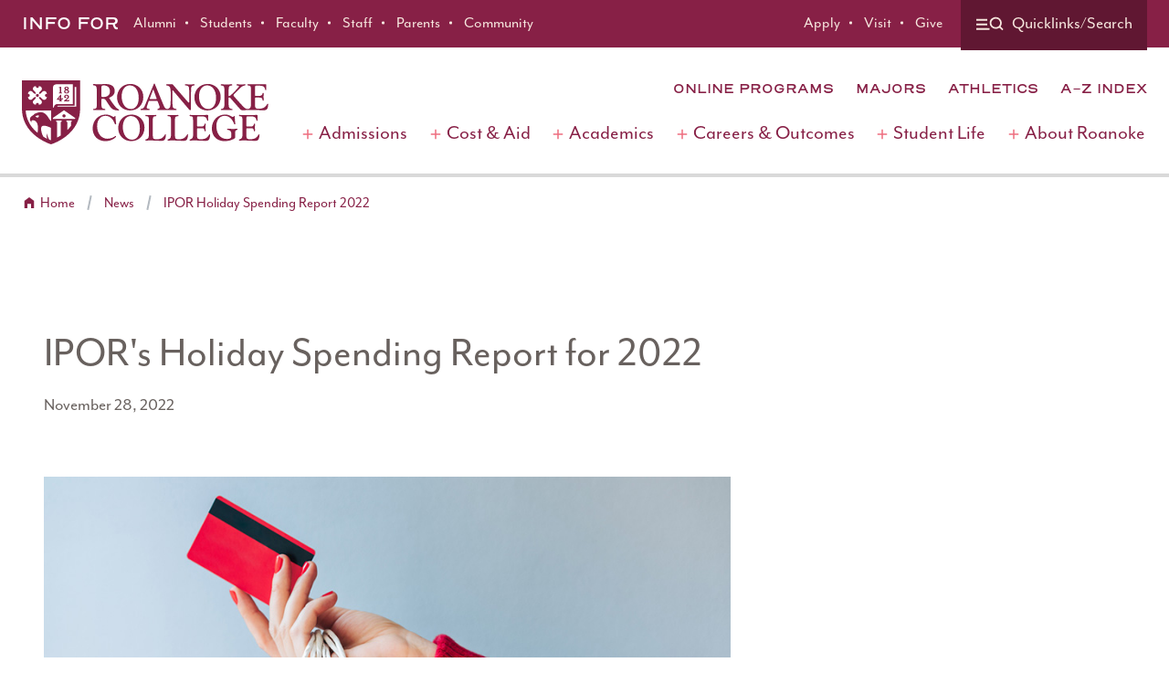

--- FILE ---
content_type: text/html; charset=utf-8
request_url: https://www.roanoke.edu/news/ipor_holiday_spending_report_2022
body_size: 155544
content:



<!DOCTYPE html>
<html lang="en">
<head>
    <meta charset="UTF-8">
    <meta http-equiv="X-UA-Compatible" content="IE=edge">
    <meta name="viewport" content="width=device-width, initial-scale=1.0">

    


        <link rel="shortcut icon" href="/images/IGX/favicon.png">
        <link rel="canonical" href="https://www.roanoke.edu/news/ipor_holiday_spending_report_2022">
        <title>IPOR&#39;s Holiday Spending Report for 2022
 - Roanoke College</title>
        <meta name="ingeniux-x-code" content="x63787">
        <meta name="viewport" content="width=device-width, initial-scale=1.0">
        <meta name="description" content="Each year, Roanoke College&#39;s Institute for Policy and Opinion Research conducts a Holiday Spending Report. This year, holiday spending is likely to increase in part because of rising prices.&amp;nbsp;&amp;nbsp;">
        <meta name="keywords" content="">
        <meta name="robots" content="">
        <meta property="og:title" content="IPOR&#39;s Holiday Spending Report for 2022
">
        <meta property="og:type" content="website">
        <meta property="og:description" content="Each year, Roanoke College&#39;s Institute for Policy and Opinion Research conducts a Holiday Spending Report. This year, holiday spending is likely to increase in part because of rising prices.&amp;nbsp;&amp;nbsp;">
         <meta property="og:image" content="https://www.roanoke.edu/assets//images/News/IPOR/Holiday%20spending.860.jpg">
         <meta name="twitter:image:src" content="https://www.roanoke.edu/assets//images/News/IPOR/Holiday%20spending.860.jpg">
        <meta name="twitter:card" content="summary">
        <meta name="twitter:title" content="IPOR&#39;s Holiday Spending Report for 2022
">
        <meta name="twitter:description" content="Each year, Roanoke College&#39;s Institute for Policy and Opinion Research conducts a Holiday Spending Report. This year, holiday spending is likely to increase in part because of rising prices.&amp;nbsp;&amp;nbsp;">
        <meta name="twitter:creator" content="">

        <base href="https://www.roanoke.edu/">

    <!-- custom CSS -->
    <link rel="stylesheet" href="/Content/assets/tailwind.css?v5" type="text/css">

    <link rel="stylesheet" href="https://use.typekit.net/gws7wng.css">

    <!-- JavaScript (order matters) -->

    <script defer="" src="/Content/assets/debounceAndThrottle.js"></script>
    <script defer="" src="/Content/assets/realVw.js"></script>
    <script defer="" src="/Content/assets/SiteHeader.js"></script>
    <script defer="" src="/Content/assets/container-query.js?v2"></script>
    <script defer="" src="/Content/assets/Editorial.js"></script>
    <!-- Vimeo player SDK (for `HomepagePageHeader.js`) -->
    <script defer="" src="https://player.vimeo.com/api/player.js"></script>
    <script defer="" src="/Content/assets/HomepagePageHeader.js"></script>
    <script defer="" src="/Content/assets/Accordion.js"></script>
    <script defer="" src="/Content/assets/Tabs.js"></script>
    <script defer="" src="/Content/assets/ResponsiveIframe.js"></script>
    <!-- focus-visible polyfill -->
    <script defer="" src="https://cdn.jsdelivr.net/npm/focus-visible@5.2.0/dist/focus-visible.min.js"></script>
    <script defer="" src="/Content/assets/linkify.js"></script>
    <!-- jQuery (only needed for Slider.js and Video.js) -->
    <script defer="" src="https://cdnjs.cloudflare.com/ajax/libs/jquery/3.5.1/jquery.min.js"></script>
    <script defer="" src="/Content/assets/Slider.js?v2"></script>
    <!-- Magnific Popup (for Video.js). Depends on jQuery. -->
    <script defer="" src="https://cdnjs.cloudflare.com/ajax/libs/magnific-popup.js/1.1.0/jquery.magnific-popup.min.js"></script>
    <script defer="" src="/Content/assets/Video.js"></script>
    <script defer="" src="/Content/assets/Figure.js"></script>
    <script defer="" src="/Content/assets/Gallery.js"></script>
    <script src="/Content/assets/igxdev.js?v9"></script>

    <!-- 3rd-party CSS -->
    <!-- Accessible Slick (for `Slider`) -->
    
    <link rel="stylesheet" type="text/css" href="https://cdn.jsdelivr.net/npm/&#64;accessible360/accessible-slick@1.0.1/slick/slick.min.css">
    <link rel="stylesheet" type="text/css" href="https://cdn.jsdelivr.net/npm/&#64;accessible360/accessible-slick@1.0.1/slick/accessible-slick-theme.min.css">

    <script src='https://cdn.jsdelivr.net/npm/fullcalendar@6.1.8/index.global.min.js'></script>

    <style>
        a.disabled {
            pointer-events: none;
            cursor: default;
        }
    </style>


    <!-- Magnific Popup (for `Video`) -->
    <link rel="stylesheet" type="text/css" href="https://cdnjs.cloudflare.com/ajax/libs/magnific-popup.js/1.1.0/magnific-popup.min.css" integrity="sha512-+EoPw+Fiwh6eSeRK7zwIKG2MA8i3rV/DGa3tdttQGgWyatG/SkncT53KHQaS5Jh9MNOT3dmFL0FjTY08And/Cw==" crossorigin="anonymous" referrerpolicy="no-referrer">




</head>
        <body>
            <div>
                


    <div class="container">
        <a href="#main" class="z-[100] bg-roanoke-maroon-700 text-white sr-only focus:not-sr-only focus:absolute focus:px-2 focus:py-1 focus:border focus:rounded-sm">Skip to main content</a>
    </div>
    <!-- START: /components/wrapper/SiteHeader.twig -->
    <header id="site-header" class="relative z-50">
        <hgroup class="sr-only">
            <h2>Roanoke College</h2>
        </hgroup>

        <noscript>
            <style>
                #quicklinks-menu,
                #quicklinks-closer,
                [data-quicklinks-toggler],
                #mobile-menu,
                #mobile-menu-closer,
                #mobile-menu-toggler,
                #main-nav-desktop,
                [data-megamenu-closer] {
                    display: none;
                }
            </style>
        </noscript>

        <div id="quicklinks-menu" role="dialog" aria-label="Quicklinks and search" aria-hidden="true" class="aria-hidden:invisible aria-hidden:overflow-y-hidden data-[is-transitioning]:overflow-y-hidden" style="height: 0; transition: height 300ms;">
            <!-- START: /components/utilities/theme-flag.twig -->

            <div data-tw-theme="roanoke-maroon-700" class="">
                <div class="bg-theme-bg-color pt-4 pb-10">
                    <div class="container">
                        <button id="quicklinks-closer" aria-label="Close quicklinks and search" type="button" class="group/button children:transition-colors flex items-center ml-auto px-3 py-1">
                            <span aria-hidden="true" class="mask-x w-2.5 h-2.5 bg-dogwood-bloom-500 group-hocus/button:bg-white"></span>
                                <span aria-hidden="true" class="ml-2 text-lg text-dogwood-bloom-500 group-hocus/button:text-white">Close</span>

                        </button>

                        <div class="space-y-7">
                            <section class="space-y-5">
                                    <form action="/search-results" class="space-y-4">
                                        <label for="site-search" class="text-white text-[calc(22rem/16)] sm:text-2xl">Search</label>

                                        <div class="flex">
                                            <input id="site-search" name="term" class="text-[calc(22rem/16)] px-3 shrink grow min-w-0">
                                            <!-- START: /components/Button/Button.twig -->

                                            <button type="submit" class="inline-block max-w-full text-left transition-colors text-lg leading-tight py-2.5 px-4 sm:text-size-xl sm:py-3.5 sm:px-5 border-3 border-transparent text-theme-button-text-color bg-theme-button-bg-color hocus:bg-theme-button-hocus-bg-color [&.ghost]:bg-transparent [&.ghost]:border-theme-button-bg-color [&.ghost]:text-theme-button-bg-color [&.ghost]:hocus:bg-theme-button-bg-color [&.ghost]:hocus:text-theme-button-text-color">
                                                Go
                                            </button>

                                            <!-- END: /components/Button/Button.twig -->
                                        </div>
                                    </form>

                                <div class="space-y-4 sm:space-y-0 sm:flex sm:space-x-4 items-baseline">
                                        <h3 class="font-display font-semibold text-sm uppercase text-white">
                                            Trending
                                        </h3>
                                                                            <ul role="list" class="leading-none space-y-4 sm:space-y-0 sm:flex flex-wrap sm:gap-y-2">
                                                    <li class="first:ml-0 first:before:hidden before:inline-block sm:ml-2.5 sm:before:w-[calc(3rem/16)] sm:before:h-[calc(3rem/16)] before:rounded-full before:align-middle before:-translate-y-1/2 sm:before:mr-2.5 before:bg-dogwood-bloom-500">
                                                            <a href="/admissions/accepted_students/orientation" class="underline text-dogwood-bloom-500 hocus:text-white" title="Orientation">Orientation</a>

                                                    </li>
                                                    <li class="first:ml-0 first:before:hidden before:inline-block sm:ml-2.5 sm:before:w-[calc(3rem/16)] sm:before:h-[calc(3rem/16)] before:rounded-full before:align-middle before:-translate-y-1/2 sm:before:mr-2.5 before:bg-dogwood-bloom-500">
                                                            <a href="/student_life/housing" class="underline text-dogwood-bloom-500 hocus:text-white" title="Housing">Housing</a>

                                                    </li>
                                                    <li class="first:ml-0 first:before:hidden before:inline-block sm:ml-2.5 sm:before:w-[calc(3rem/16)] sm:before:h-[calc(3rem/16)] before:rounded-full before:align-middle before:-translate-y-1/2 sm:before:mr-2.5 before:bg-dogwood-bloom-500">
                                                            <a href="/events" class="underline text-dogwood-bloom-500 hocus:text-white" title="Events Calendar">Events Calendar</a>

                                                    </li>
                                        </ul>
                                </div>

                            </section>
                            <div class="grid grid-cols-1 gap-y-6 gap-x-8 sm:grid-cols-2 sm:gap-y-7 lg:flex lg:justify-between">
                                        <section class="space-y-4 sm:space-y-5">
                                                <h3 class="font-display font-semibold text-sm uppercase text-wildflower-pink-400">
                                                    TOOLS
                                                </h3>

                                                <div>
                                                    <!-- START: /components/link-lists/FancyLinkList.twig -->
                                                    <div class="">
                                                        <ul role="list" class="flex flex-col space-y-3.5">
                                                                    <li class="">
                                                                        <!-- START: /components/links/FancyLink.twig -->

                                                                        <div class="inline-block lock-icon leading-none relative children:duration-150 [--pl:1rem] [&amp;.no-arrow]:[--pl:0] pl-[var(--pl)] [&amp;.lock-icon]:pr-8 [&amp;.museum-icon]:pr-8">
                                                                                <a href="https://outlook.office.com/mail/" class="peer text-theme-fancy-link-color hocus:text-theme-fancy-link-hocus-color aria-current:font-bold theme-dogwood-bloom-400:aria-current:text-black theme-dogwood-bloom-400:hocus:aria-current:text-dogwood-bloom-900 text-xl leading-tight [.small>&]:text-lg [.small>&]:leading-tight [.large>&]:text-[calc(22rem/16)] ml-[calc(-1*var(--pl))] pl-[var(--pl)] [.no-arrow>&]:ml-0 after:hidden [.lock-icon>&]:after:inline-block [.lock-icon>&]:after:mask-lock [.lock-icon>&]:after:bg-current [.museum-icon>&]:after:inline-block [.museum-icon>&]:after:mask-museum [.museum-icon>&]:after:bg-roanoke-maroon-500 relative after:pointer-events-none after:relative after:top-1 after:left-7 after:-ml-4 after:w-4 after:h-4 after:scale-125 after:origin-bottom-right [.small>&]:after:scale-100 [.small>&]:after:left-6 [.small>&]:after:top-[calc(3rem/16)]" title="Email">Email</a>

                                                                                <span class="[.no-arrow>&]:hidden absolute mask-right-arrowhead-2-by-3 pointer-events-none w-2 h-3 top-1.5 [.small>&]:scale-75 [.large>&]:scale-110 origin-top left-0 peer-hocus:left-1 sm:peer-hocus:left-1.5 motion-reduce:!left-0 bg-theme-fancy-link-color peer-hocus:bg-theme-fancy-link-hocus-color theme-dogwood-bloom-400:peer-aria-current:bg-black theme-dogwood-bloom-400:peer-aria-current:peer-hocus:bg-dogwood-bloom-900 transition-[left,background-color] ease-linear"></span>
                                                                        </div>
                                                                        <!-- END: /components/links/FancyLink.twig -->
                                                                    </li>
                                                                    <li class="">
                                                                        <!-- START: /components/links/FancyLink.twig -->

                                                                        <div class="inline-block lock-icon leading-none relative children:duration-150 [--pl:1rem] [&amp;.no-arrow]:[--pl:0] pl-[var(--pl)] [&amp;.lock-icon]:pr-8 [&amp;.museum-icon]:pr-8">
                                                                                <a href="https://roanoke.edu/navigate" class="peer text-theme-fancy-link-color hocus:text-theme-fancy-link-hocus-color aria-current:font-bold theme-dogwood-bloom-400:aria-current:text-black theme-dogwood-bloom-400:hocus:aria-current:text-dogwood-bloom-900 text-xl leading-tight [.small>&]:text-lg [.small>&]:leading-tight [.large>&]:text-[calc(22rem/16)] ml-[calc(-1*var(--pl))] pl-[var(--pl)] [.no-arrow>&]:ml-0 after:hidden [.lock-icon>&]:after:inline-block [.lock-icon>&]:after:mask-lock [.lock-icon>&]:after:bg-current [.museum-icon>&]:after:inline-block [.museum-icon>&]:after:mask-museum [.museum-icon>&]:after:bg-roanoke-maroon-500 relative after:pointer-events-none after:relative after:top-1 after:left-7 after:-ml-4 after:w-4 after:h-4 after:scale-125 after:origin-bottom-right [.small>&]:after:scale-100 [.small>&]:after:left-6 [.small>&]:after:top-[calc(3rem/16)]" title="Navigate">Navigate</a>

                                                                                <span class="[.no-arrow>&]:hidden absolute mask-right-arrowhead-2-by-3 pointer-events-none w-2 h-3 top-1.5 [.small>&]:scale-75 [.large>&]:scale-110 origin-top left-0 peer-hocus:left-1 sm:peer-hocus:left-1.5 motion-reduce:!left-0 bg-theme-fancy-link-color peer-hocus:bg-theme-fancy-link-hocus-color theme-dogwood-bloom-400:peer-aria-current:bg-black theme-dogwood-bloom-400:peer-aria-current:peer-hocus:bg-dogwood-bloom-900 transition-[left,background-color] ease-linear"></span>
                                                                        </div>
                                                                        <!-- END: /components/links/FancyLink.twig -->
                                                                    </li>
                                                                    <li class="">
                                                                        <!-- START: /components/links/FancyLink.twig -->

                                                                        <div class="inline-block lock-icon leading-none relative children:duration-150 [--pl:1rem] [&amp;.no-arrow]:[--pl:0] pl-[var(--pl)] [&amp;.lock-icon]:pr-8 [&amp;.museum-icon]:pr-8">
                                                                                <a href="https://inquire.roanoke.edu/" class="peer text-theme-fancy-link-color hocus:text-theme-fancy-link-hocus-color aria-current:font-bold theme-dogwood-bloom-400:aria-current:text-black theme-dogwood-bloom-400:hocus:aria-current:text-dogwood-bloom-900 text-xl leading-tight [.small>&]:text-lg [.small>&]:leading-tight [.large>&]:text-[calc(22rem/16)] ml-[calc(-1*var(--pl))] pl-[var(--pl)] [.no-arrow>&]:ml-0 after:hidden [.lock-icon>&]:after:inline-block [.lock-icon>&]:after:mask-lock [.lock-icon>&]:after:bg-current [.museum-icon>&]:after:inline-block [.museum-icon>&]:after:mask-museum [.museum-icon>&]:after:bg-roanoke-maroon-500 relative after:pointer-events-none after:relative after:top-1 after:left-7 after:-ml-4 after:w-4 after:h-4 after:scale-125 after:origin-bottom-right [.small>&]:after:scale-100 [.small>&]:after:left-6 [.small>&]:after:top-[calc(3rem/16)]" title="Inquire">Inquire</a>

                                                                                <span class="[.no-arrow>&]:hidden absolute mask-right-arrowhead-2-by-3 pointer-events-none w-2 h-3 top-1.5 [.small>&]:scale-75 [.large>&]:scale-110 origin-top left-0 peer-hocus:left-1 sm:peer-hocus:left-1.5 motion-reduce:!left-0 bg-theme-fancy-link-color peer-hocus:bg-theme-fancy-link-hocus-color theme-dogwood-bloom-400:peer-aria-current:bg-black theme-dogwood-bloom-400:peer-aria-current:peer-hocus:bg-dogwood-bloom-900 transition-[left,background-color] ease-linear"></span>
                                                                        </div>
                                                                        <!-- END: /components/links/FancyLink.twig -->
                                                                    </li>
                                                                    <li class="">
                                                                        <!-- START: /components/links/FancyLink.twig -->

                                                                        <div class="inline-block lock-icon leading-none relative children:duration-150 [--pl:1rem] [&amp;.no-arrow]:[--pl:0] pl-[var(--pl)] [&amp;.lock-icon]:pr-8 [&amp;.museum-icon]:pr-8">
                                                                                <a href="https://selfservice.roanoke.edu/Student/" class="peer text-theme-fancy-link-color hocus:text-theme-fancy-link-hocus-color aria-current:font-bold theme-dogwood-bloom-400:aria-current:text-black theme-dogwood-bloom-400:hocus:aria-current:text-dogwood-bloom-900 text-xl leading-tight [.small>&]:text-lg [.small>&]:leading-tight [.large>&]:text-[calc(22rem/16)] ml-[calc(-1*var(--pl))] pl-[var(--pl)] [.no-arrow>&]:ml-0 after:hidden [.lock-icon>&]:after:inline-block [.lock-icon>&]:after:mask-lock [.lock-icon>&]:after:bg-current [.museum-icon>&]:after:inline-block [.museum-icon>&]:after:mask-museum [.museum-icon>&]:after:bg-roanoke-maroon-500 relative after:pointer-events-none after:relative after:top-1 after:left-7 after:-ml-4 after:w-4 after:h-4 after:scale-125 after:origin-bottom-right [.small>&]:after:scale-100 [.small>&]:after:left-6 [.small>&]:after:top-[calc(3rem/16)]" title="Self Service">Self Service</a>

                                                                                <span class="[.no-arrow>&]:hidden absolute mask-right-arrowhead-2-by-3 pointer-events-none w-2 h-3 top-1.5 [.small>&]:scale-75 [.large>&]:scale-110 origin-top left-0 peer-hocus:left-1 sm:peer-hocus:left-1.5 motion-reduce:!left-0 bg-theme-fancy-link-color peer-hocus:bg-theme-fancy-link-hocus-color theme-dogwood-bloom-400:peer-aria-current:bg-black theme-dogwood-bloom-400:peer-aria-current:peer-hocus:bg-dogwood-bloom-900 transition-[left,background-color] ease-linear"></span>
                                                                        </div>
                                                                        <!-- END: /components/links/FancyLink.twig -->
                                                                    </li>
                                                                    <li class="">
                                                                        <!-- START: /components/links/FancyLink.twig -->

                                                                        <div class="inline-block lock-icon leading-none relative children:duration-150 [--pl:1rem] [&amp;.no-arrow]:[--pl:0] pl-[var(--pl)] [&amp;.lock-icon]:pr-8 [&amp;.museum-icon]:pr-8">
                                                                                <a href="https://webforms.roanoke.edu/formfinder" class="peer text-theme-fancy-link-color hocus:text-theme-fancy-link-hocus-color aria-current:font-bold theme-dogwood-bloom-400:aria-current:text-black theme-dogwood-bloom-400:hocus:aria-current:text-dogwood-bloom-900 text-xl leading-tight [.small>&]:text-lg [.small>&]:leading-tight [.large>&]:text-[calc(22rem/16)] ml-[calc(-1*var(--pl))] pl-[var(--pl)] [.no-arrow>&]:ml-0 after:hidden [.lock-icon>&]:after:inline-block [.lock-icon>&]:after:mask-lock [.lock-icon>&]:after:bg-current [.museum-icon>&]:after:inline-block [.museum-icon>&]:after:mask-museum [.museum-icon>&]:after:bg-roanoke-maroon-500 relative after:pointer-events-none after:relative after:top-1 after:left-7 after:-ml-4 after:w-4 after:h-4 after:scale-125 after:origin-bottom-right [.small>&]:after:scale-100 [.small>&]:after:left-6 [.small>&]:after:top-[calc(3rem/16)]" title="Forms">Forms</a>

                                                                                <span class="[.no-arrow>&]:hidden absolute mask-right-arrowhead-2-by-3 pointer-events-none w-2 h-3 top-1.5 [.small>&]:scale-75 [.large>&]:scale-110 origin-top left-0 peer-hocus:left-1 sm:peer-hocus:left-1.5 motion-reduce:!left-0 bg-theme-fancy-link-color peer-hocus:bg-theme-fancy-link-hocus-color theme-dogwood-bloom-400:peer-aria-current:bg-black theme-dogwood-bloom-400:peer-aria-current:peer-hocus:bg-dogwood-bloom-900 transition-[left,background-color] ease-linear"></span>
                                                                        </div>
                                                                        <!-- END: /components/links/FancyLink.twig -->
                                                                    </li>
                                                                    <li class="">
                                                                        <!-- START: /components/links/FancyLink.twig -->

                                                                        <div class="inline-block lock-icon leading-none relative children:duration-150 [--pl:1rem] [&amp;.no-arrow]:[--pl:0] pl-[var(--pl)] [&amp;.lock-icon]:pr-8 [&amp;.museum-icon]:pr-8">
                                                                                <a href="https://today.roanoke.edu/" class="peer text-theme-fancy-link-color hocus:text-theme-fancy-link-hocus-color aria-current:font-bold theme-dogwood-bloom-400:aria-current:text-black theme-dogwood-bloom-400:hocus:aria-current:text-dogwood-bloom-900 text-xl leading-tight [.small>&]:text-lg [.small>&]:leading-tight [.large>&]:text-[calc(22rem/16)] ml-[calc(-1*var(--pl))] pl-[var(--pl)] [.no-arrow>&]:ml-0 after:hidden [.lock-icon>&]:after:inline-block [.lock-icon>&]:after:mask-lock [.lock-icon>&]:after:bg-current [.museum-icon>&]:after:inline-block [.museum-icon>&]:after:mask-museum [.museum-icon>&]:after:bg-roanoke-maroon-500 relative after:pointer-events-none after:relative after:top-1 after:left-7 after:-ml-4 after:w-4 after:h-4 after:scale-125 after:origin-bottom-right [.small>&]:after:scale-100 [.small>&]:after:left-6 [.small>&]:after:top-[calc(3rem/16)]" title="RC Today">RC Today</a>

                                                                                <span class="[.no-arrow>&]:hidden absolute mask-right-arrowhead-2-by-3 pointer-events-none w-2 h-3 top-1.5 [.small>&]:scale-75 [.large>&]:scale-110 origin-top left-0 peer-hocus:left-1 sm:peer-hocus:left-1.5 motion-reduce:!left-0 bg-theme-fancy-link-color peer-hocus:bg-theme-fancy-link-hocus-color theme-dogwood-bloom-400:peer-aria-current:bg-black theme-dogwood-bloom-400:peer-aria-current:peer-hocus:bg-dogwood-bloom-900 transition-[left,background-color] ease-linear"></span>
                                                                        </div>
                                                                        <!-- END: /components/links/FancyLink.twig -->
                                                                    </li>
                                                        </ul>
                                                    </div>
                                                    <!-- END: /components/link-lists/FancyLinkList.twig -->
                                                </div>


                                        </section>
                                        <section class="space-y-4 sm:space-y-5">
                                                <h3 class="font-display font-semibold text-sm uppercase text-wildflower-pink-400">
                                                    ACADEMIC SCHEDULES
                                                </h3>

                                                <div>
                                                    <!-- START: /components/link-lists/FancyLinkList.twig -->
                                                    <div class="">
                                                        <ul role="list" class="flex flex-col space-y-3.5">
                                                                    <li class="">
                                                                        <!-- START: /components/links/FancyLink.twig -->

                                                                        <div class="inline-block  leading-none relative children:duration-150 [--pl:1rem] [&amp;.no-arrow]:[--pl:0] pl-[var(--pl)] [&amp;.lock-icon]:pr-8 [&amp;.museum-icon]:pr-8">
                                                                                <a href="/academic_calendars" class="peer text-theme-fancy-link-color hocus:text-theme-fancy-link-hocus-color aria-current:font-bold theme-dogwood-bloom-400:aria-current:text-black theme-dogwood-bloom-400:hocus:aria-current:text-dogwood-bloom-900 text-xl leading-tight [.small>&]:text-lg [.small>&]:leading-tight [.large>&]:text-[calc(22rem/16)] ml-[calc(-1*var(--pl))] pl-[var(--pl)] [.no-arrow>&]:ml-0 after:hidden [.lock-icon>&]:after:inline-block [.lock-icon>&]:after:mask-lock [.lock-icon>&]:after:bg-current [.museum-icon>&]:after:inline-block [.museum-icon>&]:after:mask-museum [.museum-icon>&]:after:bg-roanoke-maroon-500 relative after:pointer-events-none after:relative after:top-1 after:left-7 after:-ml-4 after:w-4 after:h-4 after:scale-125 after:origin-bottom-right [.small>&]:after:scale-100 [.small>&]:after:left-6 [.small>&]:after:top-[calc(3rem/16)]" title="Academic Calendar">Academic Calendar</a>

                                                                                <span class="[.no-arrow>&]:hidden absolute mask-right-arrowhead-2-by-3 pointer-events-none w-2 h-3 top-1.5 [.small>&]:scale-75 [.large>&]:scale-110 origin-top left-0 peer-hocus:left-1 sm:peer-hocus:left-1.5 motion-reduce:!left-0 bg-theme-fancy-link-color peer-hocus:bg-theme-fancy-link-hocus-color theme-dogwood-bloom-400:peer-aria-current:bg-black theme-dogwood-bloom-400:peer-aria-current:peer-hocus:bg-dogwood-bloom-900 transition-[left,background-color] ease-linear"></span>
                                                                        </div>
                                                                        <!-- END: /components/links/FancyLink.twig -->
                                                                    </li>
                                                                    <li class="">
                                                                        <!-- START: /components/links/FancyLink.twig -->

                                                                        <div class="inline-block  leading-none relative children:duration-150 [--pl:1rem] [&amp;.no-arrow]:[--pl:0] pl-[var(--pl)] [&amp;.lock-icon]:pr-8 [&amp;.museum-icon]:pr-8">
                                                                                <a href="/catalog" class="peer text-theme-fancy-link-color hocus:text-theme-fancy-link-hocus-color aria-current:font-bold theme-dogwood-bloom-400:aria-current:text-black theme-dogwood-bloom-400:hocus:aria-current:text-dogwood-bloom-900 text-xl leading-tight [.small>&]:text-lg [.small>&]:leading-tight [.large>&]:text-[calc(22rem/16)] ml-[calc(-1*var(--pl))] pl-[var(--pl)] [.no-arrow>&]:ml-0 after:hidden [.lock-icon>&]:after:inline-block [.lock-icon>&]:after:mask-lock [.lock-icon>&]:after:bg-current [.museum-icon>&]:after:inline-block [.museum-icon>&]:after:mask-museum [.museum-icon>&]:after:bg-roanoke-maroon-500 relative after:pointer-events-none after:relative after:top-1 after:left-7 after:-ml-4 after:w-4 after:h-4 after:scale-125 after:origin-bottom-right [.small>&]:after:scale-100 [.small>&]:after:left-6 [.small>&]:after:top-[calc(3rem/16)]" title="Academic Catalog">Academic Catalog</a>

                                                                                <span class="[.no-arrow>&]:hidden absolute mask-right-arrowhead-2-by-3 pointer-events-none w-2 h-3 top-1.5 [.small>&]:scale-75 [.large>&]:scale-110 origin-top left-0 peer-hocus:left-1 sm:peer-hocus:left-1.5 motion-reduce:!left-0 bg-theme-fancy-link-color peer-hocus:bg-theme-fancy-link-hocus-color theme-dogwood-bloom-400:peer-aria-current:bg-black theme-dogwood-bloom-400:peer-aria-current:peer-hocus:bg-dogwood-bloom-900 transition-[left,background-color] ease-linear"></span>
                                                                        </div>
                                                                        <!-- END: /components/links/FancyLink.twig -->
                                                                    </li>
                                                                    <li class="">
                                                                        <!-- START: /components/links/FancyLink.twig -->

                                                                        <div class="inline-block  leading-none relative children:duration-150 [--pl:1rem] [&amp;.no-arrow]:[--pl:0] pl-[var(--pl)] [&amp;.lock-icon]:pr-8 [&amp;.museum-icon]:pr-8">
                                                                                <a href="https://selfservice.roanoke.edu/Student/Courses/" class="peer text-theme-fancy-link-color hocus:text-theme-fancy-link-hocus-color aria-current:font-bold theme-dogwood-bloom-400:aria-current:text-black theme-dogwood-bloom-400:hocus:aria-current:text-dogwood-bloom-900 text-xl leading-tight [.small>&]:text-lg [.small>&]:leading-tight [.large>&]:text-[calc(22rem/16)] ml-[calc(-1*var(--pl))] pl-[var(--pl)] [.no-arrow>&]:ml-0 after:hidden [.lock-icon>&]:after:inline-block [.lock-icon>&]:after:mask-lock [.lock-icon>&]:after:bg-current [.museum-icon>&]:after:inline-block [.museum-icon>&]:after:mask-museum [.museum-icon>&]:after:bg-roanoke-maroon-500 relative after:pointer-events-none after:relative after:top-1 after:left-7 after:-ml-4 after:w-4 after:h-4 after:scale-125 after:origin-bottom-right [.small>&]:after:scale-100 [.small>&]:after:left-6 [.small>&]:after:top-[calc(3rem/16)]" title="Courses">Courses</a>

                                                                                <span class="[.no-arrow>&]:hidden absolute mask-right-arrowhead-2-by-3 pointer-events-none w-2 h-3 top-1.5 [.small>&]:scale-75 [.large>&]:scale-110 origin-top left-0 peer-hocus:left-1 sm:peer-hocus:left-1.5 motion-reduce:!left-0 bg-theme-fancy-link-color peer-hocus:bg-theme-fancy-link-hocus-color theme-dogwood-bloom-400:peer-aria-current:bg-black theme-dogwood-bloom-400:peer-aria-current:peer-hocus:bg-dogwood-bloom-900 transition-[left,background-color] ease-linear"></span>
                                                                        </div>
                                                                        <!-- END: /components/links/FancyLink.twig -->
                                                                    </li>
                                                                    <li class="">
                                                                        <!-- START: /components/links/FancyLink.twig -->

                                                                        <div class="inline-block  leading-none relative children:duration-150 [--pl:1rem] [&amp;.no-arrow]:[--pl:0] pl-[var(--pl)] [&amp;.lock-icon]:pr-8 [&amp;.museum-icon]:pr-8">
                                                                                <a href="/registrar" class="peer text-theme-fancy-link-color hocus:text-theme-fancy-link-hocus-color aria-current:font-bold theme-dogwood-bloom-400:aria-current:text-black theme-dogwood-bloom-400:hocus:aria-current:text-dogwood-bloom-900 text-xl leading-tight [.small>&]:text-lg [.small>&]:leading-tight [.large>&]:text-[calc(22rem/16)] ml-[calc(-1*var(--pl))] pl-[var(--pl)] [.no-arrow>&]:ml-0 after:hidden [.lock-icon>&]:after:inline-block [.lock-icon>&]:after:mask-lock [.lock-icon>&]:after:bg-current [.museum-icon>&]:after:inline-block [.museum-icon>&]:after:mask-museum [.museum-icon>&]:after:bg-roanoke-maroon-500 relative after:pointer-events-none after:relative after:top-1 after:left-7 after:-ml-4 after:w-4 after:h-4 after:scale-125 after:origin-bottom-right [.small>&]:after:scale-100 [.small>&]:after:left-6 [.small>&]:after:top-[calc(3rem/16)]" title="Registrar">Registrar</a>

                                                                                <span class="[.no-arrow>&]:hidden absolute mask-right-arrowhead-2-by-3 pointer-events-none w-2 h-3 top-1.5 [.small>&]:scale-75 [.large>&]:scale-110 origin-top left-0 peer-hocus:left-1 sm:peer-hocus:left-1.5 motion-reduce:!left-0 bg-theme-fancy-link-color peer-hocus:bg-theme-fancy-link-hocus-color theme-dogwood-bloom-400:peer-aria-current:bg-black theme-dogwood-bloom-400:peer-aria-current:peer-hocus:bg-dogwood-bloom-900 transition-[left,background-color] ease-linear"></span>
                                                                        </div>
                                                                        <!-- END: /components/links/FancyLink.twig -->
                                                                    </li>
                                                        </ul>
                                                    </div>
                                                    <!-- END: /components/link-lists/FancyLinkList.twig -->
                                                </div>


                                        </section>
                                        <section class="space-y-4 sm:space-y-5">
                                                <h3 class="font-display font-semibold text-sm uppercase text-wildflower-pink-400">
                                                    PLACES
                                                </h3>

                                                <div>
                                                    <!-- START: /components/link-lists/FancyLinkList.twig -->
                                                    <div class="">
                                                        <ul role="list" class="flex flex-col space-y-3.5">
                                                                    <li class="">
                                                                        <!-- START: /components/links/FancyLink.twig -->

                                                                        <div class="inline-block  leading-none relative children:duration-150 [--pl:1rem] [&amp;.no-arrow]:[--pl:0] pl-[var(--pl)] [&amp;.lock-icon]:pr-8 [&amp;.museum-icon]:pr-8">
                                                                                <a href="https://today.roanoke.edu/diningmenu/index" class="peer text-theme-fancy-link-color hocus:text-theme-fancy-link-hocus-color aria-current:font-bold theme-dogwood-bloom-400:aria-current:text-black theme-dogwood-bloom-400:hocus:aria-current:text-dogwood-bloom-900 text-xl leading-tight [.small>&]:text-lg [.small>&]:leading-tight [.large>&]:text-[calc(22rem/16)] ml-[calc(-1*var(--pl))] pl-[var(--pl)] [.no-arrow>&]:ml-0 after:hidden [.lock-icon>&]:after:inline-block [.lock-icon>&]:after:mask-lock [.lock-icon>&]:after:bg-current [.museum-icon>&]:after:inline-block [.museum-icon>&]:after:mask-museum [.museum-icon>&]:after:bg-roanoke-maroon-500 relative after:pointer-events-none after:relative after:top-1 after:left-7 after:-ml-4 after:w-4 after:h-4 after:scale-125 after:origin-bottom-right [.small>&]:after:scale-100 [.small>&]:after:left-6 [.small>&]:after:top-[calc(3rem/16)]" title="Dining Menu">Dining Menu</a>

                                                                                <span class="[.no-arrow>&]:hidden absolute mask-right-arrowhead-2-by-3 pointer-events-none w-2 h-3 top-1.5 [.small>&]:scale-75 [.large>&]:scale-110 origin-top left-0 peer-hocus:left-1 sm:peer-hocus:left-1.5 motion-reduce:!left-0 bg-theme-fancy-link-color peer-hocus:bg-theme-fancy-link-hocus-color theme-dogwood-bloom-400:peer-aria-current:bg-black theme-dogwood-bloom-400:peer-aria-current:peer-hocus:bg-dogwood-bloom-900 transition-[left,background-color] ease-linear"></span>
                                                                        </div>
                                                                        <!-- END: /components/links/FancyLink.twig -->
                                                                    </li>
                                                                    <li class="">
                                                                        <!-- START: /components/links/FancyLink.twig -->

                                                                        <div class="inline-block  leading-none relative children:duration-150 [--pl:1rem] [&amp;.no-arrow]:[--pl:0] pl-[var(--pl)] [&amp;.lock-icon]:pr-8 [&amp;.museum-icon]:pr-8">
                                                                                <a href="/student_life/facilities" class="peer text-theme-fancy-link-color hocus:text-theme-fancy-link-hocus-color aria-current:font-bold theme-dogwood-bloom-400:aria-current:text-black theme-dogwood-bloom-400:hocus:aria-current:text-dogwood-bloom-900 text-xl leading-tight [.small>&]:text-lg [.small>&]:leading-tight [.large>&]:text-[calc(22rem/16)] ml-[calc(-1*var(--pl))] pl-[var(--pl)] [.no-arrow>&]:ml-0 after:hidden [.lock-icon>&]:after:inline-block [.lock-icon>&]:after:mask-lock [.lock-icon>&]:after:bg-current [.museum-icon>&]:after:inline-block [.museum-icon>&]:after:mask-museum [.museum-icon>&]:after:bg-roanoke-maroon-500 relative after:pointer-events-none after:relative after:top-1 after:left-7 after:-ml-4 after:w-4 after:h-4 after:scale-125 after:origin-bottom-right [.small>&]:after:scale-100 [.small>&]:after:left-6 [.small>&]:after:top-[calc(3rem/16)]" title="Cregger Center">Cregger Center</a>

                                                                                <span class="[.no-arrow>&]:hidden absolute mask-right-arrowhead-2-by-3 pointer-events-none w-2 h-3 top-1.5 [.small>&]:scale-75 [.large>&]:scale-110 origin-top left-0 peer-hocus:left-1 sm:peer-hocus:left-1.5 motion-reduce:!left-0 bg-theme-fancy-link-color peer-hocus:bg-theme-fancy-link-hocus-color theme-dogwood-bloom-400:peer-aria-current:bg-black theme-dogwood-bloom-400:peer-aria-current:peer-hocus:bg-dogwood-bloom-900 transition-[left,background-color] ease-linear"></span>
                                                                        </div>
                                                                        <!-- END: /components/links/FancyLink.twig -->
                                                                    </li>
                                                                    <li class="">
                                                                        <!-- START: /components/links/FancyLink.twig -->

                                                                        <div class="inline-block  leading-none relative children:duration-150 [--pl:1rem] [&amp;.no-arrow]:[--pl:0] pl-[var(--pl)] [&amp;.lock-icon]:pr-8 [&amp;.museum-icon]:pr-8">
                                                                                <a href="/inside/a-z_index/colket_campus_center" class="peer text-theme-fancy-link-color hocus:text-theme-fancy-link-hocus-color aria-current:font-bold theme-dogwood-bloom-400:aria-current:text-black theme-dogwood-bloom-400:hocus:aria-current:text-dogwood-bloom-900 text-xl leading-tight [.small>&]:text-lg [.small>&]:leading-tight [.large>&]:text-[calc(22rem/16)] ml-[calc(-1*var(--pl))] pl-[var(--pl)] [.no-arrow>&]:ml-0 after:hidden [.lock-icon>&]:after:inline-block [.lock-icon>&]:after:mask-lock [.lock-icon>&]:after:bg-current [.museum-icon>&]:after:inline-block [.museum-icon>&]:after:mask-museum [.museum-icon>&]:after:bg-roanoke-maroon-500 relative after:pointer-events-none after:relative after:top-1 after:left-7 after:-ml-4 after:w-4 after:h-4 after:scale-125 after:origin-bottom-right [.small>&]:after:scale-100 [.small>&]:after:left-6 [.small>&]:after:top-[calc(3rem/16)]" title="Colket Campus Center">Colket Campus Center</a>

                                                                                <span class="[.no-arrow>&]:hidden absolute mask-right-arrowhead-2-by-3 pointer-events-none w-2 h-3 top-1.5 [.small>&]:scale-75 [.large>&]:scale-110 origin-top left-0 peer-hocus:left-1 sm:peer-hocus:left-1.5 motion-reduce:!left-0 bg-theme-fancy-link-color peer-hocus:bg-theme-fancy-link-hocus-color theme-dogwood-bloom-400:peer-aria-current:bg-black theme-dogwood-bloom-400:peer-aria-current:peer-hocus:bg-dogwood-bloom-900 transition-[left,background-color] ease-linear"></span>
                                                                        </div>
                                                                        <!-- END: /components/links/FancyLink.twig -->
                                                                    </li>
                                                                    <li class="">
                                                                        <!-- START: /components/links/FancyLink.twig -->

                                                                        <div class="inline-block  leading-none relative children:duration-150 [--pl:1rem] [&amp;.no-arrow]:[--pl:0] pl-[var(--pl)] [&amp;.lock-icon]:pr-8 [&amp;.museum-icon]:pr-8">
                                                                                <a href="https://libguides.roanoke.edu/library" class="peer text-theme-fancy-link-color hocus:text-theme-fancy-link-hocus-color aria-current:font-bold theme-dogwood-bloom-400:aria-current:text-black theme-dogwood-bloom-400:hocus:aria-current:text-dogwood-bloom-900 text-xl leading-tight [.small>&]:text-lg [.small>&]:leading-tight [.large>&]:text-[calc(22rem/16)] ml-[calc(-1*var(--pl))] pl-[var(--pl)] [.no-arrow>&]:ml-0 after:hidden [.lock-icon>&]:after:inline-block [.lock-icon>&]:after:mask-lock [.lock-icon>&]:after:bg-current [.museum-icon>&]:after:inline-block [.museum-icon>&]:after:mask-museum [.museum-icon>&]:after:bg-roanoke-maroon-500 relative after:pointer-events-none after:relative after:top-1 after:left-7 after:-ml-4 after:w-4 after:h-4 after:scale-125 after:origin-bottom-right [.small>&]:after:scale-100 [.small>&]:after:left-6 [.small>&]:after:top-[calc(3rem/16)]" title="Fintel Library">Fintel Library</a>

                                                                                <span class="[.no-arrow>&]:hidden absolute mask-right-arrowhead-2-by-3 pointer-events-none w-2 h-3 top-1.5 [.small>&]:scale-75 [.large>&]:scale-110 origin-top left-0 peer-hocus:left-1 sm:peer-hocus:left-1.5 motion-reduce:!left-0 bg-theme-fancy-link-color peer-hocus:bg-theme-fancy-link-hocus-color theme-dogwood-bloom-400:peer-aria-current:bg-black theme-dogwood-bloom-400:peer-aria-current:peer-hocus:bg-dogwood-bloom-900 transition-[left,background-color] ease-linear"></span>
                                                                        </div>
                                                                        <!-- END: /components/links/FancyLink.twig -->
                                                                    </li>
                                                                    <li class="">
                                                                        <!-- START: /components/links/FancyLink.twig -->

                                                                        <div class="inline-block  leading-none relative children:duration-150 [--pl:1rem] [&amp;.no-arrow]:[--pl:0] pl-[var(--pl)] [&amp;.lock-icon]:pr-8 [&amp;.museum-icon]:pr-8">
                                                                                <a href="/olingalleries" class="peer text-theme-fancy-link-color hocus:text-theme-fancy-link-hocus-color aria-current:font-bold theme-dogwood-bloom-400:aria-current:text-black theme-dogwood-bloom-400:hocus:aria-current:text-dogwood-bloom-900 text-xl leading-tight [.small>&]:text-lg [.small>&]:leading-tight [.large>&]:text-[calc(22rem/16)] ml-[calc(-1*var(--pl))] pl-[var(--pl)] [.no-arrow>&]:ml-0 after:hidden [.lock-icon>&]:after:inline-block [.lock-icon>&]:after:mask-lock [.lock-icon>&]:after:bg-current [.museum-icon>&]:after:inline-block [.museum-icon>&]:after:mask-museum [.museum-icon>&]:after:bg-roanoke-maroon-500 relative after:pointer-events-none after:relative after:top-1 after:left-7 after:-ml-4 after:w-4 after:h-4 after:scale-125 after:origin-bottom-right [.small>&]:after:scale-100 [.small>&]:after:left-6 [.small>&]:after:top-[calc(3rem/16)]" title="Olin Hall Galleries">Olin Hall Galleries</a>

                                                                                <span class="[.no-arrow>&]:hidden absolute mask-right-arrowhead-2-by-3 pointer-events-none w-2 h-3 top-1.5 [.small>&]:scale-75 [.large>&]:scale-110 origin-top left-0 peer-hocus:left-1 sm:peer-hocus:left-1.5 motion-reduce:!left-0 bg-theme-fancy-link-color peer-hocus:bg-theme-fancy-link-hocus-color theme-dogwood-bloom-400:peer-aria-current:bg-black theme-dogwood-bloom-400:peer-aria-current:peer-hocus:bg-dogwood-bloom-900 transition-[left,background-color] ease-linear"></span>
                                                                        </div>
                                                                        <!-- END: /components/links/FancyLink.twig -->
                                                                    </li>
                                                        </ul>
                                                    </div>
                                                    <!-- END: /components/link-lists/FancyLinkList.twig -->
                                                </div>


                                        </section>
                                        <section class="space-y-4 sm:space-y-5">
                                                <h3 class="font-display font-semibold text-sm uppercase text-wildflower-pink-400">
                                                    FIND...
                                                </h3>

                                                <div>
                                                    <!-- START: /components/link-lists/FancyLinkList.twig -->
                                                    <div class="">
                                                        <ul role="list" class="flex flex-col space-y-3.5">
                                                                    <li class="">
                                                                        <!-- START: /components/links/FancyLink.twig -->

                                                                        <div class="inline-block  leading-none relative children:duration-150 [--pl:1rem] [&amp;.no-arrow]:[--pl:0] pl-[var(--pl)] [&amp;.lock-icon]:pr-8 [&amp;.museum-icon]:pr-8">
                                                                                <a href="/a-z" class="peer text-theme-fancy-link-color hocus:text-theme-fancy-link-hocus-color aria-current:font-bold theme-dogwood-bloom-400:aria-current:text-black theme-dogwood-bloom-400:hocus:aria-current:text-dogwood-bloom-900 text-xl leading-tight [.small>&]:text-lg [.small>&]:leading-tight [.large>&]:text-[calc(22rem/16)] ml-[calc(-1*var(--pl))] pl-[var(--pl)] [.no-arrow>&]:ml-0 after:hidden [.lock-icon>&]:after:inline-block [.lock-icon>&]:after:mask-lock [.lock-icon>&]:after:bg-current [.museum-icon>&]:after:inline-block [.museum-icon>&]:after:mask-museum [.museum-icon>&]:after:bg-roanoke-maroon-500 relative after:pointer-events-none after:relative after:top-1 after:left-7 after:-ml-4 after:w-4 after:h-4 after:scale-125 after:origin-bottom-right [.small>&]:after:scale-100 [.small>&]:after:left-6 [.small>&]:after:top-[calc(3rem/16)]" title="A-Z">A-Z</a>

                                                                                <span class="[.no-arrow>&]:hidden absolute mask-right-arrowhead-2-by-3 pointer-events-none w-2 h-3 top-1.5 [.small>&]:scale-75 [.large>&]:scale-110 origin-top left-0 peer-hocus:left-1 sm:peer-hocus:left-1.5 motion-reduce:!left-0 bg-theme-fancy-link-color peer-hocus:bg-theme-fancy-link-hocus-color theme-dogwood-bloom-400:peer-aria-current:bg-black theme-dogwood-bloom-400:peer-aria-current:peer-hocus:bg-dogwood-bloom-900 transition-[left,background-color] ease-linear"></span>
                                                                        </div>
                                                                        <!-- END: /components/links/FancyLink.twig -->
                                                                    </li>
                                                                    <li class="">
                                                                        <!-- START: /components/links/FancyLink.twig -->

                                                                        <div class="inline-block lock-icon leading-none relative children:duration-150 [--pl:1rem] [&amp;.no-arrow]:[--pl:0] pl-[var(--pl)] [&amp;.lock-icon]:pr-8 [&amp;.museum-icon]:pr-8">
                                                                                <a href="https://directory.roanoke.edu/search" class="peer text-theme-fancy-link-color hocus:text-theme-fancy-link-hocus-color aria-current:font-bold theme-dogwood-bloom-400:aria-current:text-black theme-dogwood-bloom-400:hocus:aria-current:text-dogwood-bloom-900 text-xl leading-tight [.small>&]:text-lg [.small>&]:leading-tight [.large>&]:text-[calc(22rem/16)] ml-[calc(-1*var(--pl))] pl-[var(--pl)] [.no-arrow>&]:ml-0 after:hidden [.lock-icon>&]:after:inline-block [.lock-icon>&]:after:mask-lock [.lock-icon>&]:after:bg-current [.museum-icon>&]:after:inline-block [.museum-icon>&]:after:mask-museum [.museum-icon>&]:after:bg-roanoke-maroon-500 relative after:pointer-events-none after:relative after:top-1 after:left-7 after:-ml-4 after:w-4 after:h-4 after:scale-125 after:origin-bottom-right [.small>&]:after:scale-100 [.small>&]:after:left-6 [.small>&]:after:top-[calc(3rem/16)]" title="People Directory">People Directory</a>

                                                                                <span class="[.no-arrow>&]:hidden absolute mask-right-arrowhead-2-by-3 pointer-events-none w-2 h-3 top-1.5 [.small>&]:scale-75 [.large>&]:scale-110 origin-top left-0 peer-hocus:left-1 sm:peer-hocus:left-1.5 motion-reduce:!left-0 bg-theme-fancy-link-color peer-hocus:bg-theme-fancy-link-hocus-color theme-dogwood-bloom-400:peer-aria-current:bg-black theme-dogwood-bloom-400:peer-aria-current:peer-hocus:bg-dogwood-bloom-900 transition-[left,background-color] ease-linear"></span>
                                                                        </div>
                                                                        <!-- END: /components/links/FancyLink.twig -->
                                                                    </li>
                                                                    <li class="">
                                                                        <!-- START: /components/links/FancyLink.twig -->

                                                                        <div class="inline-block  leading-none relative children:duration-150 [--pl:1rem] [&amp;.no-arrow]:[--pl:0] pl-[var(--pl)] [&amp;.lock-icon]:pr-8 [&amp;.museum-icon]:pr-8">
                                                                                <a href="/events" class="peer text-theme-fancy-link-color hocus:text-theme-fancy-link-hocus-color aria-current:font-bold theme-dogwood-bloom-400:aria-current:text-black theme-dogwood-bloom-400:hocus:aria-current:text-dogwood-bloom-900 text-xl leading-tight [.small>&]:text-lg [.small>&]:leading-tight [.large>&]:text-[calc(22rem/16)] ml-[calc(-1*var(--pl))] pl-[var(--pl)] [.no-arrow>&]:ml-0 after:hidden [.lock-icon>&]:after:inline-block [.lock-icon>&]:after:mask-lock [.lock-icon>&]:after:bg-current [.museum-icon>&]:after:inline-block [.museum-icon>&]:after:mask-museum [.museum-icon>&]:after:bg-roanoke-maroon-500 relative after:pointer-events-none after:relative after:top-1 after:left-7 after:-ml-4 after:w-4 after:h-4 after:scale-125 after:origin-bottom-right [.small>&]:after:scale-100 [.small>&]:after:left-6 [.small>&]:after:top-[calc(3rem/16)]" title="Events Calendar">Events Calendar</a>

                                                                                <span class="[.no-arrow>&]:hidden absolute mask-right-arrowhead-2-by-3 pointer-events-none w-2 h-3 top-1.5 [.small>&]:scale-75 [.large>&]:scale-110 origin-top left-0 peer-hocus:left-1 sm:peer-hocus:left-1.5 motion-reduce:!left-0 bg-theme-fancy-link-color peer-hocus:bg-theme-fancy-link-hocus-color theme-dogwood-bloom-400:peer-aria-current:bg-black theme-dogwood-bloom-400:peer-aria-current:peer-hocus:bg-dogwood-bloom-900 transition-[left,background-color] ease-linear"></span>
                                                                        </div>
                                                                        <!-- END: /components/links/FancyLink.twig -->
                                                                    </li>
                                                                    <li class="">
                                                                        <!-- START: /components/links/FancyLink.twig -->

                                                                        <div class="inline-block  leading-none relative children:duration-150 [--pl:1rem] [&amp;.no-arrow]:[--pl:0] pl-[var(--pl)] [&amp;.lock-icon]:pr-8 [&amp;.museum-icon]:pr-8">
                                                                                <a href="/news" class="peer text-theme-fancy-link-color hocus:text-theme-fancy-link-hocus-color aria-current:font-bold theme-dogwood-bloom-400:aria-current:text-black theme-dogwood-bloom-400:hocus:aria-current:text-dogwood-bloom-900 text-xl leading-tight [.small>&]:text-lg [.small>&]:leading-tight [.large>&]:text-[calc(22rem/16)] ml-[calc(-1*var(--pl))] pl-[var(--pl)] [.no-arrow>&]:ml-0 after:hidden [.lock-icon>&]:after:inline-block [.lock-icon>&]:after:mask-lock [.lock-icon>&]:after:bg-current [.museum-icon>&]:after:inline-block [.museum-icon>&]:after:mask-museum [.museum-icon>&]:after:bg-roanoke-maroon-500 relative after:pointer-events-none after:relative after:top-1 after:left-7 after:-ml-4 after:w-4 after:h-4 after:scale-125 after:origin-bottom-right [.small>&]:after:scale-100 [.small>&]:after:left-6 [.small>&]:after:top-[calc(3rem/16)]" title="News">News</a>

                                                                                <span class="[.no-arrow>&]:hidden absolute mask-right-arrowhead-2-by-3 pointer-events-none w-2 h-3 top-1.5 [.small>&]:scale-75 [.large>&]:scale-110 origin-top left-0 peer-hocus:left-1 sm:peer-hocus:left-1.5 motion-reduce:!left-0 bg-theme-fancy-link-color peer-hocus:bg-theme-fancy-link-hocus-color theme-dogwood-bloom-400:peer-aria-current:bg-black theme-dogwood-bloom-400:peer-aria-current:peer-hocus:bg-dogwood-bloom-900 transition-[left,background-color] ease-linear"></span>
                                                                        </div>
                                                                        <!-- END: /components/links/FancyLink.twig -->
                                                                    </li>
                                                        </ul>
                                                    </div>
                                                    <!-- END: /components/link-lists/FancyLinkList.twig -->
                                                </div>

                                                <div>
                                                    <!-- START: /components/links/ButtonLink.twig -->
                                                        <a href="/inside" class="inline-block max-w-full text-left transition-colors text-lg leading-tight py-2.5 px-4 sm:text-size-xl sm:py-3.5 sm:px-5 border-3 border-transparent text-theme-button-text-color bg-theme-button-bg-color hocus:bg-theme-button-hocus-bg-color [&.ghost]:bg-transparent [&.ghost]:border-theme-button-bg-color [&.ghost]:text-theme-button-bg-color [&.ghost]:hocus:bg-theme-button-bg-color [&.ghost]:hocus:text-theme-button-text-color" title="Inside Roanoke">Inside Roanoke</a>

                                                    <!-- END: /components/links/ButtonLink.twig -->
                                                </div>

                                        </section>


                            </div>
                        </div>
                    </div>
                </div>
            </div>
            <!-- END: /components/utilities/theme-flag.twig -->
        </div>

        <div style="--y-padding: .75rem;" class="hidden sidebar-up:block bg-roanoke-maroon-500 py-[var(--y-padding)]">
            <div class="container">
                <div class="flex justify-between">
                        <div class="flex overflow-auto pr-1">
                                <h3 class="shrink-0 mr-4 font-display font-semibold text-lg text-white uppercase">
                                    Info For
                                </h3>
                            <ul role="list" class="flex">
                                    <li class="whitespace-nowrap first:ml-0 first:before:hidden ml-2.5 before:rounded-full before:w-[calc(3rem/16)] before:h-[calc(3rem/16)] before:inline-block before:align-middle before:-translate-y-1/2 before:mr-2.5 before:bg-dogwood-bloom-500">
                                            <a href="/alumni" class="text-lg text-dogwood-bloom-500 hocus:text-white" title="Alumni">Alumni</a>

                                    </li>
                                    <li class="whitespace-nowrap first:ml-0 first:before:hidden ml-2.5 before:rounded-full before:w-[calc(3rem/16)] before:h-[calc(3rem/16)] before:inline-block before:align-middle before:-translate-y-1/2 before:mr-2.5 before:bg-dogwood-bloom-500">
                                            <a href="/students" class="text-lg text-dogwood-bloom-500 hocus:text-white" title="Students">Students</a>

                                    </li>
                                    <li class="whitespace-nowrap first:ml-0 first:before:hidden ml-2.5 before:rounded-full before:w-[calc(3rem/16)] before:h-[calc(3rem/16)] before:inline-block before:align-middle before:-translate-y-1/2 before:mr-2.5 before:bg-dogwood-bloom-500">
                                            <a href="/faculty" class="text-lg text-dogwood-bloom-500 hocus:text-white" title="Faculty">Faculty</a>

                                    </li>
                                    <li class="whitespace-nowrap first:ml-0 first:before:hidden ml-2.5 before:rounded-full before:w-[calc(3rem/16)] before:h-[calc(3rem/16)] before:inline-block before:align-middle before:-translate-y-1/2 before:mr-2.5 before:bg-dogwood-bloom-500">
                                            <a href="/staff" class="text-lg text-dogwood-bloom-500 hocus:text-white" title="Staff">Staff</a>

                                    </li>
                                    <li class="whitespace-nowrap first:ml-0 first:before:hidden ml-2.5 before:rounded-full before:w-[calc(3rem/16)] before:h-[calc(3rem/16)] before:inline-block before:align-middle before:-translate-y-1/2 before:mr-2.5 before:bg-dogwood-bloom-500">
                                            <a href="/parents" class="text-lg text-dogwood-bloom-500 hocus:text-white" title="Parents">Parents</a>

                                    </li>
                                    <li class="whitespace-nowrap first:ml-0 first:before:hidden ml-2.5 before:rounded-full before:w-[calc(3rem/16)] before:h-[calc(3rem/16)] before:inline-block before:align-middle before:-translate-y-1/2 before:mr-2.5 before:bg-dogwood-bloom-500">
                                            <a href="/community" class="text-lg text-dogwood-bloom-500 hocus:text-white" title="Community">Community</a>

                                    </li>
                            </ul>
                        </div>


                    <div class="flex pl-8">
                            <ul role="list" class="flex items-center">
                                    <li class="whitespace-nowrap first:ml-0 first:before:hidden ml-2.5 before:rounded-full before:w-[calc(3rem/16)] before:h-[calc(3rem/16)] before:inline-block before:align-middle before:-translate-y-1/2 before:mr-2.5 before:bg-dogwood-bloom-500">
                                            <a href="/admissions/how_to_apply" class="text-lg text-dogwood-bloom-500 hocus:text-white" title="Apply">Apply</a>

                                    </li>
                                    <li class="whitespace-nowrap first:ml-0 first:before:hidden ml-2.5 before:rounded-full before:w-[calc(3rem/16)] before:h-[calc(3rem/16)] before:inline-block before:align-middle before:-translate-y-1/2 before:mr-2.5 before:bg-dogwood-bloom-500">
                                            <a href="/admissions/visit" class="text-lg text-dogwood-bloom-500 hocus:text-white" title="Visit">Visit</a>

                                    </li>
                                    <li class="whitespace-nowrap first:ml-0 first:before:hidden ml-2.5 before:rounded-full before:w-[calc(3rem/16)] before:h-[calc(3rem/16)] before:inline-block before:align-middle before:-translate-y-1/2 before:mr-2.5 before:bg-dogwood-bloom-500">
                                            <a href="/give" class="text-lg text-dogwood-bloom-500 hocus:text-white" title="Give">Give</a>

                                    </li>
                            </ul>

                        <div class="mt-[calc(-1*var(--y-padding))] mb-[calc(-1*var(--y-padding)-3px)] [&>button]:ml-5 [&>button]:h-full [&>button>span]:mb-[3px]">
                            <button data-quicklinks-toggler="" type="button" aria-controls="quicklinks-menu" aria-expanded="false" aria-label="Quicklinks and search" class="group/button flex items-center py-1 px-3 xs:py-1.5 sm:py-2 sm:px-4 bg-roanoke-maroon-700 children:transition-colors">
                                <span aria-hidden="true" class="mask-search w-6 h-3 sm:w-8 sm:h-4 bg-dogwood-bloom-500 group-hocus/button:bg-white"></span>
                                    <span aria-hidden="true" class="hidden sm:inline ml-2 text-base sm:text-xl text-dogwood-bloom-500 group-hocus/button:text-white">
                                        Quicklinks/Search
                                    </span>

                            </button>
                        </div>
                    </div>
                </div>
            </div>
        </div>

        <div class="shadow-[0px_4px_rgba(0,0,0,.15)] py-4 sidebar-up:py-8">
            <div class="container">
                    <div class="hidden sidebar-up:block relative max-w-[calc(100%-calc(300rem/16))] mb-[calc(-24rem/16)] ml-auto">
                        <ul role="list" class="flex justify-end flex-wrap">
                                    <li class="ml-6">
                                            <a href="/x73207" class="font-display font-semibold text-sm uppercase text-roanoke-maroon-500 hocus:text-roanoke-maroon-500/75" title="Online Programs">Online Programs</a>

                                    </li>
                                    <li class="ml-6">
                                            <a href="/academics/majors" class="font-display font-semibold text-sm uppercase text-roanoke-maroon-500 hocus:text-roanoke-maroon-500/75" title="Majors">Majors</a>

                                    </li>
                                    <li class="ml-6">
                                            <a href="https://www.roanokemaroons.com/landing/index" class="font-display font-semibold text-sm uppercase text-roanoke-maroon-500 hocus:text-roanoke-maroon-500/75" title="Athletics">Athletics</a>

                                    </li>
                                    <li class="ml-6">
                                            <a href="/a-z" class="font-display font-semibold text-sm uppercase text-roanoke-maroon-500 hocus:text-roanoke-maroon-500/75" title="A-Z Index">A-Z Index</a>

                                    </li>
                        </ul>
                    </div>

                <div class="flex flex-wrap justify-between items-center gap-y-4">
                        <div class="grow shrink min-w-[calc(100rem/16)] mr-4 sidebar-up:mr-8">
                            <!-- START: /components/wrapper/home-logo-link.twig -->
                                <a href="/" aria-label="Home" class="block max-w-[calc(135rem/16)] xs:max-w-[calc(154rem/16)] sm:max-w-[calc(216rem/16)] md:max-w-[calc(270rem/16)] sidebar-up:w-[calc(270rem/16)]">
                                    <svg aria-hidden="true" viewbox="0 0 270 70" fill="none" xmlns="http://www.w3.org/2000/svg">
                                        <path fill-rule="evenodd" clip-rule="evenodd" d="M41.5092 21.2513V21.1352L41.5008 21.1269H38.2987L38.1054 20.8283L42.3244 15.6938H42.9968V19.9822C43.6103 19.9739 44.0053 19.8993 44.2154 19.2938L44.2575 19.1859H44.7449L44.5684 21.1352H42.9968V21.243C42.9968 21.2659 42.9968 21.2886 42.9968 21.3109C42.9964 21.7739 42.9961 22.1133 43.1565 22.2716C43.2657 22.3794 43.4758 22.4292 43.8036 22.4292H43.9717V23.0845H40.5343V22.4292H40.7024C41.0302 22.4292 41.2403 22.3711 41.3495 22.2633C41.5099 22.105 41.5096 21.7732 41.5093 21.3181C41.5092 21.2961 41.5092 21.2739 41.5092 21.2513ZM41.5092 19.9822V18.0993L39.9964 19.9822H41.5092ZM51.9391 21.3675H51.4348L51.3844 21.4421C51.376 21.4587 51.1154 21.8403 50.6532 21.8403H48.3504L50.1825 20.2974C50.1848 20.2956 50.1895 20.292 50.1966 20.2866C50.3486 20.1701 51.5693 19.235 51.5693 17.9666C51.5693 16.4984 50.0901 15.7021 48.695 15.7021C47.7537 15.7021 47.1822 16.0837 46.8712 16.4072C46.4846 16.797 46.2661 17.3362 46.2661 17.867C46.2661 18.738 46.8376 19.3435 47.6612 19.3435H47.7117C48.2159 19.3435 48.6277 18.9454 48.6277 18.456C48.6277 17.9666 48.2159 17.5684 47.7117 17.5684C47.5352 17.5684 47.3755 17.6099 47.2326 17.6929C47.2578 17.4772 47.3587 17.3196 47.4511 17.2035C47.7032 16.8966 48.1487 16.6892 48.5689 16.6892C49.1404 16.6892 50.0901 16.8883 50.0901 18.1988C50.0901 18.7214 49.7287 19.3518 49.1404 19.8412L46.1232 22.4624V23.0845H51.5609L51.9391 21.3675ZM40.5175 14.2754H43.9549V14.2588V13.6035H43.7868C43.5347 13.6035 43.3582 13.5454 43.2321 13.421C42.9795 13.1717 42.9797 12.6727 42.98 12.2191L42.98 12.1768V6.98424L40.5175 7.56488V8.18699H40.6856C41.0638 8.18699 41.2907 8.20358 41.3748 8.29482C41.484 8.41095 41.484 8.76763 41.484 9.35656V11.9943V12.1685C41.4924 12.5832 41.5008 13.1473 41.2235 13.4293C41.0974 13.562 40.9209 13.6201 40.6856 13.6201H40.5175V14.2754ZM48.9135 14.3749C47.4259 14.3749 46.1148 13.4127 46.1148 12.3095H46.098C46.098 11.2478 46.9132 10.692 47.6444 10.3602C47.0057 9.94549 46.4678 9.4561 46.4678 8.79251C46.4678 7.76395 47.5688 6.93447 48.9051 6.93447C50.2414 6.93447 51.3592 7.72248 51.3592 8.6515C51.3592 9.40633 50.6616 9.87913 50.0145 10.1943C50.7877 10.5593 51.7121 11.1151 51.7121 12.1851C51.7121 13.4127 50.4851 14.3749 48.9135 14.3749ZM49.9556 8.61003C49.9556 8.1704 49.5018 7.83031 48.9135 7.83031H48.9051C48.3336 7.83031 47.8797 8.1704 47.8797 8.61003C47.8797 9.08283 48.4849 9.4561 49.0984 9.76301C49.4514 9.57222 49.9556 9.19066 49.9556 8.61003ZM48.6782 10.8994L48.5689 10.8496V10.833C48.0226 11.1399 47.5352 11.5381 47.5352 12.2929C47.5352 12.9897 48.0814 13.4542 48.9135 13.4542C49.7455 13.4542 50.3254 13.0312 50.3254 12.3593C50.3254 11.6952 49.5043 11.2985 48.7061 10.9129L48.6782 10.8994ZM16.96 18.0827C17.8593 18.0827 18.5821 17.3694 18.5821 16.4818C18.5821 15.5943 17.8593 14.8809 16.96 14.8809C16.0608 14.8809 15.338 15.5943 15.338 16.4818C15.338 17.3694 16.0608 18.0827 16.96 18.0827ZM46.0728 40.6529C47.0477 40.6529 47.8461 39.8732 47.8461 38.9027C47.8461 37.9405 47.0477 37.1525 46.0728 37.1525C45.0979 37.1525 44.2995 37.9405 44.2995 38.9027C44.2995 39.8649 45.0979 40.6529 46.0728 40.6529ZM0 30.9977V0H63.7556V30.9977C63.7556 43.0004 58.3264 53.5265 48.0562 61.448C40.4061 67.3427 32.8397 69.7007 32.4932 69.8086L32.4913 69.8092L31.8694 70L31.2475 69.8092C30.9281 69.7097 23.3474 67.3208 15.691 61.3983C5.42923 53.4518 0 42.9423 0 30.9977ZM6.66467 14.9307C6.79074 14.8892 6.93361 14.8726 7.06808 14.8726C7.94214 14.8726 8.6481 15.6026 8.6481 16.4901C8.6481 17.3777 7.94214 18.1076 7.06808 18.1076C6.93361 18.1076 6.79914 18.091 6.66467 18.0495C6.65627 18.1408 6.65627 18.2403 6.65627 18.3316C6.65627 20.3057 8.32874 21.3923 9.48014 21.3923C10.8248 21.3923 11.6905 20.3721 12.5225 19.385C13.2789 18.4892 14.0689 18.2403 15.2119 18.1988C15.1783 19.2855 14.9262 20.1149 14.0185 20.8615L13.9934 20.8823C13.0012 21.7051 11.9846 22.5481 11.9846 23.8642C11.9846 25.0006 13.0856 26.6513 15.0859 26.6513C15.1311 26.6513 15.1763 26.6493 15.2225 26.6473C15.2708 26.6451 15.3201 26.643 15.3716 26.643C15.3296 26.5185 15.3128 26.3775 15.3128 26.2448C15.3128 25.3822 16.0524 24.6854 16.9516 24.6854C17.8509 24.6854 18.5905 25.3822 18.5905 26.2448C18.5905 26.3775 18.5737 26.5103 18.5317 26.643C18.6241 26.6513 18.725 26.6513 18.8174 26.6513C20.8176 26.6513 21.9186 25.0006 21.9186 23.8642C21.9186 22.537 20.8849 21.6827 19.8848 20.8615C18.9771 20.1149 18.725 19.3352 18.6829 18.2071C19.7839 18.2403 20.6243 18.4892 21.3807 19.385L21.4018 19.4098C22.2355 20.3891 23.0897 21.3923 24.4231 21.3923C25.5745 21.3923 27.247 20.3057 27.247 18.3316C27.247 18.2869 27.245 18.2423 27.2429 18.1967C27.2408 18.1491 27.2386 18.1004 27.2386 18.0495C27.1125 18.091 26.9696 18.1076 26.8352 18.1076C25.9611 18.1076 25.2552 17.3777 25.2552 16.4901C25.2552 15.6026 25.9611 14.8726 26.8352 14.8726C26.9696 14.8726 27.1041 14.8892 27.2386 14.9307C27.247 14.8395 27.247 14.7399 27.247 14.6487V14.6487C27.247 12.6745 25.5745 11.5879 24.4231 11.5879C23.0784 11.5879 22.2128 12.6081 21.3807 13.5952C20.6243 14.4911 19.8343 14.7399 18.6913 14.7814C18.725 13.6948 18.9771 12.8653 19.8848 12.1187L19.9099 12.0979C20.9021 11.2751 21.9186 10.4321 21.9186 9.11601C21.9186 7.97962 20.8176 6.32895 18.8174 6.32895C18.7722 6.32895 18.727 6.33093 18.6808 6.33296C18.6325 6.33508 18.5832 6.33724 18.5317 6.33724C18.5737 6.46167 18.5905 6.60268 18.5905 6.7354C18.5905 7.59806 17.8509 8.29482 16.9516 8.29482C16.0524 8.29482 15.3128 7.59806 15.3128 6.7354C15.3128 6.60268 15.3296 6.46996 15.3716 6.33724C15.2792 6.32895 15.1783 6.32895 15.0859 6.32895H15.0859C13.0856 6.32895 11.9846 7.97962 11.9846 9.11601C11.9846 10.4432 13.0184 11.2975 14.0185 12.1187C14.9262 12.8653 15.1783 13.645 15.2203 14.7731C14.1194 14.7399 13.2789 14.4911 12.5225 13.5952L12.5014 13.5704C11.6677 12.5911 10.8136 11.5879 9.48014 11.5879C8.32874 11.5879 6.65627 12.6745 6.65627 14.6487C6.65627 14.6933 6.65828 14.7379 6.66033 14.7835C6.66248 14.8311 6.66467 14.8798 6.66467 14.9307ZM16.6239 40.628C17.4307 40.8188 18.3299 40.3294 18.5317 39.5082C18.6409 39.052 18.5401 38.5958 18.2879 38.2474C18.2879 38.2474 17.6072 38.2723 16.6239 38.5709C15.6405 38.8695 14.6824 39.3589 14.6824 39.3589C15.1867 39.981 15.6321 40.3875 16.6239 40.628ZM31.7854 65.6253V52.05C31.7854 52.05 20.9857 46.1275 20.9857 52.8048C20.9857 55.0196 21.7505 58.8269 23.3978 61.6554C24.8245 62.5313 26.2291 63.2101 27.134 63.6475C27.3432 63.7486 27.5257 63.8369 27.6756 63.9116C26.5326 60.7098 27.1293 58.2711 27.1293 58.2711C27.1293 58.2711 28.348 62.3273 29.8944 64.8738C30.4321 65.1046 30.7829 65.239 31.1954 65.3972C31.3738 65.4656 31.5637 65.5384 31.7854 65.6253ZM29.5117 41.5908C30.368 42.9752 31.0867 44.137 31.8778 44.5432V32.9387H4.21059C4.29464 39.1847 7.25298 49.6362 17.0777 57.4416C17.0777 57.4416 18.7418 50.1588 16.1784 46.0777C14.8001 43.8879 11.7913 42.9008 10.4382 44.1865V45.7459C8.58927 44.1616 8.60608 42.2538 9.16918 40.8769C9.85833 39.193 13.3209 37.6419 13.3209 37.6419L13.0352 37.1608C23.2835 31.5216 26.9931 37.5189 29.5117 41.5908ZM37.5676 4.3216C35.685 4.44602 34.105 5.50776 34.105 7.49022L34.1134 7.48193V29.6955H35.0042C35.0042 27.6383 36.5338 25.9711 38.6181 25.9711H55.8471V4.30501L37.5676 4.3216ZM43.2153 45.24H43.4674V43.9708H37.5255V45.24H37.7777C38.1391 45.24 38.5005 45.5635 38.5005 45.9533V62.6923C39.7527 62.0204 41.1058 61.2407 42.4925 60.3282V45.9533C42.4925 45.5635 42.8539 45.24 43.2153 45.24ZM54.3679 45.24H54.62V45.2317V43.9626H48.6782V45.2317H48.9303C49.2917 45.2317 49.6531 45.5552 49.6531 45.945V54.5468C51.1574 53.0537 52.4853 51.4943 53.6451 49.8602V45.9533C53.6451 45.5635 54.0065 45.24 54.3679 45.24ZM34.1638 42.3451H57.9734L58.4188 41.275L46.0728 32.7397L33.7688 41.275L34.1638 42.3451ZM38.761 28.7747H59.4442V28.7664V7.34921H57.6624V27.7462H39.6603C39.1644 27.7462 38.761 28.1443 38.761 28.6337V28.7747ZM187.995 4.29035C188.279 4.26988 188.479 4.25557 188.59 4.2552C188.982 4.25665 189.091 4.47175 189.091 4.73629V5.05979C189.091 5.30863 188.889 5.516 188.628 5.54089C186.485 5.72337 185.586 6.33719 185.376 8.12887C185.242 9.48093 185.107 11.4468 185.107 15.4532V31.8521C185.107 32.2668 184.754 32.6069 184.325 32.6069H183.972C183.737 32.6069 183.519 32.4991 183.367 32.3249L165.416 11.115C165.205 10.8579 164.777 11.0072 164.777 11.3307V20.8863C164.777 24.8512 164.911 26.9498 165.046 28.2106C165.256 30.218 166.13 31.0641 168.769 31.2797C169.063 31.3046 169.29 31.5452 169.29 31.8272V32.0345C169.29 32.3332 169.156 32.582 168.727 32.582C168.631 32.582 168.356 32.5728 167.929 32.5586L167.928 32.5586C166.448 32.5094 163.147 32.3995 159.163 32.3995C156.001 32.3995 153.629 32.4687 151.807 32.5219C150.669 32.5551 149.745 32.582 148.977 32.582C148.565 32.582 148.38 32.3249 148.38 32.0097V31.7774C148.38 31.512 148.556 31.288 148.817 31.2217C150.338 30.8567 151.237 30.1019 150.691 28.5092C150.302 27.3315 149.805 26.0363 149.206 24.4795C149.042 24.0518 148.87 23.6044 148.691 23.1342C148.523 22.7112 148.094 22.4209 147.624 22.4209H139.496C139.186 22.4209 138.9 22.6199 138.799 22.9019C138.177 24.6024 137.597 26.2365 137.051 27.8705C136.185 30.3839 136.42 30.9065 139.37 31.2548C139.665 31.288 139.891 31.5286 139.891 31.8189V32.0014C139.891 32.3166 139.765 32.5737 139.295 32.5737C139.15 32.5737 138.889 32.5564 138.528 32.5324C137.718 32.4785 136.404 32.3912 134.765 32.3912C133.092 32.3912 131.83 32.4821 131.087 32.5356L131.087 32.5356C130.777 32.5579 130.558 32.5737 130.437 32.5737C130.025 32.5737 129.84 32.3166 129.84 32.0014V31.8023C129.84 31.5203 130.05 31.2797 130.344 31.2382C132.891 30.865 133.504 30.3839 135.017 26.7756L144.531 3.74921C144.606 3.56672 144.791 3.4423 145.001 3.4423H145.052C145.262 3.4423 145.447 3.74921 145.522 3.93999C145.668 4.295 145.932 4.93954 146.282 5.79407L146.285 5.80254C148.424 11.0233 153.758 24.0474 154.927 26.8254C156.381 30.276 157.188 31.3046 159.272 31.3046C161.356 31.3046 162.39 29.4217 162.609 27.3646C162.743 26.0125 162.919 23.9222 162.919 19.9573V14.3749C162.919 11.2726 162.701 8.60997 161.995 7.49847C161.314 6.42843 160.154 5.75655 158.432 5.56577C158.146 5.53259 157.919 5.29204 157.919 5.01002V4.80265C157.919 4.49574 158.104 4.2469 158.49 4.2469C158.618 4.2469 158.883 4.25682 159.239 4.27012C159.963 4.29715 161.059 4.33814 162.129 4.33814C163.224 4.33814 163.762 4.29527 164.1 4.2683C164.255 4.25592 164.369 4.2469 164.474 4.2469C164.81 4.2469 165.079 4.37961 165.273 4.61187L181.964 23.9139C182.51 24.4863 183.258 24.3867 183.258 23.6817V15.4449C183.258 11.48 183.082 9.47263 182.947 8.21182C182.737 6.39525 181.813 5.74826 179.039 5.54089C178.779 5.5243 178.577 5.31693 178.577 5.05979V4.73629C178.577 4.47086 178.745 4.25519 179.081 4.25519C179.17 4.25519 179.383 4.26803 179.696 4.28689C180.562 4.33915 182.194 4.43768 184.09 4.43768C185.945 4.43768 187.256 4.3434 187.994 4.29037L187.995 4.29035ZM188.59 4.2552L188.586 4.25519H188.595L188.59 4.2552ZM140.505 20.513H146.96C147.338 20.513 147.607 20.1481 147.481 19.808L143.833 9.70489C143.833 9.70489 141.43 16.0919 139.992 19.7997C139.858 20.1481 140.118 20.513 140.505 20.513ZM118.375 32.9803C126.351 32.9803 132.932 27.3315 132.932 18.0993H132.923C132.923 9.54738 126.343 3.9069 118.846 3.9069C109.618 3.9069 104.164 11.0902 104.164 18.6966C104.164 26.9084 110.4 32.9803 118.375 32.9803ZM119.283 31.3959C113.266 31.3959 109.206 25.4486 109.206 17.5851H109.215C109.215 9.67181 113.266 5.48292 117.989 5.48292C123.569 5.48292 127.889 10.3188 127.889 19.2523C127.889 27.4227 123.964 31.3959 119.283 31.3959ZM88.1116 18.1905C87.5401 18.1905 87.0778 17.7342 87.0778 17.1702V7.8717C87.0778 6.72701 87.2207 6.24591 87.5569 5.98048C87.9351 5.71504 88.3133 5.54085 89.6916 5.54085C93.1122 5.54085 96.3983 7.29936 96.3983 12.044C96.3983 14.3748 95.6335 15.7518 93.877 17.0707C92.6919 17.9499 91.1203 18.1822 88.7839 18.1822H88.1116V18.1905ZM90.3051 4.04779C90.3051 4.04779 86.8425 4.21368 84.1111 4.21368C82.6816 4.21368 80.6817 4.14627 79.4473 4.10467L79.4472 4.10467L79.4472 4.10466L79.447 4.10466C78.8962 4.08609 78.4979 4.07267 78.3709 4.07267C77.9591 4.07267 77.833 4.31322 77.833 4.60354V4.84409C77.833 5.10952 78.0347 5.34178 78.3036 5.36666C81.5309 5.74822 81.9259 7.0754 81.9259 10.6007V26.7009C81.9259 30.2345 81.8839 31.0143 78.5222 31.3046C78.2448 31.3295 78.0347 31.5617 78.0347 31.8354V32.0594C78.0347 32.3497 78.1692 32.5903 78.5726 32.5903H78.6062C79.6904 32.5322 82.1445 32.4078 84.4052 32.4078C85.9996 32.4078 88.2961 32.4985 89.6501 32.552L89.6503 32.5521C90.2162 32.5744 90.6173 32.5903 90.7337 32.5903C91.1287 32.5903 91.2716 32.358 91.2716 32.0594V31.8271C91.2716 31.5534 91.0615 31.3295 90.7841 31.2963C87.4728 30.9728 87.0778 29.8447 87.0778 26.3111V20.8365C87.0778 20.4632 87.3804 20.1646 87.7586 20.1646H88.0779C90.3639 20.1646 91.1708 20.6955 92.028 21.9646C92.2141 22.2558 92.4054 22.5564 92.6009 22.8638L92.6027 22.8667L92.6029 22.8669C93.8554 24.8358 95.2833 27.0802 96.642 28.8659C98.7851 31.7193 100.685 32.7313 104.727 32.9138C105.114 32.9469 105.483 32.9552 105.845 32.9552C106.131 32.9552 106.383 32.8142 106.442 32.5073C106.517 32.1506 106.231 31.9682 105.979 31.8354C104.912 31.2714 104.248 30.7986 103.189 29.7451C102.096 28.6419 101.096 27.4558 99.3818 25.1249C98.0792 23.3167 96.4991 20.9858 95.6251 19.5176C95.5074 19.3186 95.5915 19.0614 95.81 18.9619C99.0541 17.5186 101.626 15.3204 101.626 11.6956C101.626 9.01638 100.39 6.70213 98.4405 5.55744C96.6336 4.41276 93.919 4.01461 90.3051 4.01461V4.04779ZM235.617 52.9375C235.519 52.9375 235.354 52.9538 235.112 52.9778C234.441 53.0443 233.173 53.1698 231.079 53.1698C228.996 53.1698 226.991 53.0458 225.911 52.979C225.513 52.9544 225.241 52.9375 225.137 52.9375C224.75 52.9375 224.632 53.1615 224.632 53.4352V53.709C224.632 53.9661 224.834 54.1818 225.095 54.2066C228.902 54.5301 229.372 56.7698 229.372 59.7061V60.5854C229.372 62.236 228.902 63.0655 228.087 63.4886C227.229 63.9531 225.935 64.2102 224.607 64.2102C217.245 64.2102 213.446 58.5283 212.967 51.6684H212.942C212.908 51.179 212.891 50.6814 212.891 50.1754C212.891 46.4344 213.858 43.581 215.959 41.358C217.598 39.5912 219.741 38.8363 222.01 38.8363C224.7 38.8363 226.633 39.6575 228.935 41.8805C230.297 43.1662 231.684 45.9616 232.373 47.8196C232.507 48.1763 232.818 48.1763 233.02 48.168C233.222 48.1597 233.297 48.1265 233.297 48.1265C233.558 48.0685 233.726 47.8196 233.692 47.5542C233.583 46.7496 233.348 44.8086 233.222 43.3819C233.054 41.4409 233.003 40.0225 233.003 39.3423C233.003 39.1018 232.709 39.0022 232.558 38.9939H232.457C232.225 38.9939 232.072 39.2183 231.901 39.4676C231.688 39.7794 231.448 40.1303 230.995 40.1303C230.768 40.1303 230.574 40.0723 230.238 39.8815C226.91 37.9737 225.322 37.4428 222.338 37.4428C218.514 37.4428 214.816 38.9525 212.295 41.557C209.74 44.2363 207.967 48.0519 207.967 52.332C207.967 53.7836 208.126 55.3264 208.437 56.5707C209.866 62.6425 214.539 66.5493 222.145 66.5493C226.826 66.5493 229.86 65.2056 231.978 64.1024C233.079 63.53 233.549 63.0738 233.491 62.1531C233.477 61.9436 233.465 61.7718 233.454 61.6161L233.453 61.6151L233.453 61.6144L233.453 61.6141C233.421 61.1725 233.398 60.859 233.398 60.1789V58.2213C233.398 55.8324 233.591 54.5882 235.676 54.2398C235.919 54.1984 236.104 53.991 236.104 53.7504V53.4435C236.104 53.1698 235.97 52.9458 235.6 52.9458L235.617 52.9375ZM134.21 51.6601C134.21 60.9005 127.621 66.5493 119.645 66.5493C111.669 66.5493 105.433 60.4775 105.433 52.2573C105.433 44.6427 110.896 37.4594 120.124 37.4594C127.621 37.4594 134.21 43.1082 134.21 51.6601ZM110.476 51.1458C110.476 59.0176 114.535 64.965 120.561 64.965C125.242 64.965 129.167 60.9835 129.167 52.8131C129.167 43.8713 124.847 39.0354 119.258 39.0354C114.535 39.0354 110.476 43.2243 110.476 51.1375V51.1458ZM259.695 59.0508H259.662C259.418 59.001 259.183 59.2748 259.057 59.4821C258.157 60.9835 257.267 61.8876 256.409 62.6674C255.115 63.8452 252.938 64.4839 250.476 64.4839C248.324 64.4839 247.761 64.4839 246.904 63.9613C246.097 63.4388 245.828 62.4434 245.828 60.4029V52.9458C245.828 52.6389 246.08 52.3818 246.4 52.3818H249.484C253.19 52.3818 253.518 52.614 254.048 55.2933C254.098 55.5421 254.317 55.7163 254.569 55.7163H254.754C255.048 55.7163 255.283 55.484 255.283 55.1937C255.283 55.1937 255.098 52.9624 255.098 51.4362C255.098 49.9099 255.283 47.8694 255.283 47.8694C255.283 47.5791 255.048 47.3468 254.754 47.3468H254.569C254.317 47.3468 254.098 47.5293 254.048 47.7781C253.569 50.2915 252.56 50.5984 248.787 50.5984H246.543C246.148 50.5984 245.837 50.2832 245.837 49.9016V41.2252C245.837 39.923 245.971 39.417 247.4 39.417H250.577C253.661 39.417 255.098 40.0806 255.771 41.0345C256.3 41.8225 256.527 42.3948 256.905 43.8962C256.972 44.1616 257.233 44.3275 257.502 44.286L257.628 44.2694C257.897 44.228 258.099 43.9874 258.073 43.7137C258.061 43.5553 258.048 43.3948 258.035 43.2327L258.035 43.2311L258.035 43.2303C257.976 42.493 257.914 41.7222 257.914 40.9681C257.914 40.5228 257.947 40.1027 257.978 39.7172V39.7167V39.7162V39.7157C258.011 39.3048 258.04 38.9332 258.023 38.6124C258.006 38.1893 257.788 37.8575 257.208 37.8575C256.345 37.8575 254.282 37.8959 252.006 37.9382L252.005 37.9382H252.005C249.202 37.9902 246.076 38.0483 244.467 38.0483C242.636 38.0483 241.024 37.9731 239.824 37.9172C239.112 37.884 238.545 37.8575 238.163 37.8575C237.777 37.8575 237.634 38.0898 237.634 38.3801V38.6373C237.634 38.911 237.844 39.1349 238.113 39.1598C241.071 39.4419 241.433 39.7819 241.433 43.4565V60.5854C241.433 63.4471 239.567 64.4259 238.037 64.6996C237.785 64.7411 237.609 64.965 237.609 65.2139V65.3963C237.609 65.695 237.861 65.9272 238.155 65.9272C239.928 65.8775 242.004 65.8443 243.635 65.8443C246.238 65.8443 248.036 65.9335 249.812 66.0216L249.812 66.0217C251.545 66.1077 253.258 66.1927 255.678 66.1927C257.51 66.1927 258.67 65.3798 259.082 64.5171C259.788 63.0406 260.032 61.6305 260.132 59.6563C260.149 59.366 259.99 59.1006 259.695 59.0508ZM205.613 59.0508H205.646C205.941 59.1006 206.1 59.366 206.083 59.6563C205.983 61.6305 205.739 63.0406 205.033 64.5171C204.621 65.3798 203.461 66.1927 201.629 66.1927C199.209 66.1927 197.496 66.1077 195.763 66.0217L195.763 66.0216C193.986 65.9335 192.189 65.8443 189.586 65.8443C187.955 65.8443 185.879 65.8775 184.106 65.9272C183.812 65.9272 183.56 65.695 183.56 65.3963V65.2139C183.56 64.965 183.736 64.7411 183.988 64.6996C185.518 64.4259 187.384 63.4471 187.384 60.5854V43.4565C187.384 39.7819 187.022 39.4419 184.064 39.1598C183.795 39.1349 183.585 38.911 183.585 38.6373V38.3801C183.585 38.0898 183.728 37.8575 184.114 37.8575C184.496 37.8575 185.063 37.884 185.774 37.9172C186.975 37.9731 188.587 38.0483 190.418 38.0483C192.027 38.0483 195.153 37.9902 197.956 37.9382H197.956L197.957 37.9382C200.233 37.8959 202.296 37.8575 203.159 37.8575C203.739 37.8575 203.957 38.1893 203.974 38.6124C203.991 38.9328 203.962 39.3038 203.929 39.7141V39.7142V39.7143V39.7145V39.7146V39.7148V39.715V39.7151V39.7153V39.7155V39.7157L203.929 39.7161C203.898 40.1019 203.865 40.5224 203.865 40.9681C203.865 41.723 203.927 42.4946 203.986 43.2327C203.999 43.3948 204.012 43.5553 204.024 43.7137C204.05 43.9874 203.848 44.228 203.579 44.2694L203.453 44.286C203.184 44.3275 202.923 44.1616 202.856 43.8962C202.478 42.3948 202.251 41.8225 201.722 41.0345C201.049 40.0806 199.612 39.417 196.528 39.417H193.351C191.922 39.417 191.788 39.923 191.788 41.2252V49.9016C191.788 50.2832 192.098 50.5984 192.493 50.5984H194.737C198.511 50.5984 199.52 50.2915 199.999 47.7781C200.049 47.5293 200.268 47.3468 200.52 47.3468H200.705C200.999 47.3468 201.234 47.5791 201.234 47.8694C201.234 47.8694 201.049 49.9099 201.049 51.4362C201.049 52.9624 201.234 55.1937 201.234 55.1937C201.234 55.484 200.999 55.7163 200.705 55.7163H200.52C200.268 55.7163 200.049 55.5421 199.999 55.2933C199.469 52.614 199.141 52.3818 195.435 52.3818H192.351C192.031 52.3818 191.779 52.6389 191.779 52.9458V60.4029C191.779 62.4434 192.048 63.4388 192.855 63.9613C193.712 64.4839 194.275 64.4839 196.427 64.4839C198.889 64.4839 201.066 63.8452 202.36 62.6674C203.217 61.8876 204.108 60.9835 205.008 59.4821C205.134 59.2748 205.369 59.001 205.613 59.0508ZM181.451 59.0508H181.417C181.232 59.0093 181.039 59.1006 180.946 59.2665C180.005 60.9006 179.072 61.8545 178.173 62.6756C176.879 63.8535 174.702 64.4922 172.239 64.4922C170.088 64.4922 169.525 64.4922 168.668 63.9696C167.861 63.4471 167.592 62.4517 167.592 60.4112V42.5856C167.667 39.8151 168.214 39.475 170.911 39.2428C171.206 39.2179 171.433 38.9773 171.433 38.687V38.4133C171.433 38.1064 171.239 37.8575 170.869 37.8575C170.761 37.8575 170.429 37.8775 169.959 37.9058L169.959 37.9058C168.829 37.9739 166.904 38.0898 165.39 38.0898C163.826 38.0898 161.797 37.9661 160.7 37.8993C160.293 37.8745 160.015 37.8575 159.935 37.8575C159.641 37.8575 159.406 38.0898 159.406 38.3801V38.6373C159.406 38.9027 159.616 39.1349 159.885 39.1598C162.843 39.4419 163.205 39.7819 163.205 43.4565V60.5854C163.205 63.4471 161.339 64.4259 159.809 64.6996C159.557 64.7411 159.381 64.965 159.381 65.2139V65.3963C159.381 65.695 159.624 65.9355 159.927 65.9272C161.7 65.8775 163.785 65.8443 165.407 65.8443C168.01 65.8443 169.808 65.9335 171.584 66.0216L171.584 66.0217C173.317 66.1077 175.03 66.1927 177.45 66.1927C179.282 66.1927 180.442 65.3798 180.854 64.5171C181.56 63.0323 181.804 61.6056 181.904 59.5983C181.921 59.3328 181.728 59.0923 181.467 59.0425L181.451 59.0508ZM157.179 59.0508H157.212L157.229 59.0425C157.49 59.0923 157.683 59.3328 157.666 59.5983C157.565 61.6056 157.322 63.0323 156.616 64.5171C156.204 65.3798 155.044 66.1927 153.212 66.1927C150.792 66.1927 149.079 66.1077 147.346 66.0217L147.345 66.0216C145.569 65.9335 143.771 65.8443 141.168 65.8443C139.546 65.8443 137.462 65.8775 135.689 65.9272C135.386 65.9355 135.142 65.695 135.142 65.3963V65.2139C135.142 64.965 135.319 64.7411 135.571 64.6996C137.101 64.4259 138.966 63.4471 138.966 60.5854V43.4565C138.966 39.7819 138.605 39.4419 135.647 39.1598C135.378 39.1349 135.168 38.9027 135.168 38.6373V38.3801C135.168 38.0898 135.403 37.8575 135.697 37.8575C135.877 37.8575 136.305 37.8834 136.875 37.9178L136.876 37.9179L136.876 37.9179C138.016 37.9867 139.724 38.0898 141.152 38.0898C142.666 38.0898 144.591 37.9739 145.721 37.9058L145.721 37.9058C146.191 37.8775 146.523 37.8575 146.631 37.8575C147.001 37.8575 147.194 38.1064 147.194 38.4133V38.687C147.194 38.9773 146.967 39.2179 146.673 39.2428C143.975 39.475 143.429 39.8151 143.354 42.5856V60.4112C143.354 62.4517 143.622 63.4471 144.429 63.9696C145.287 64.4922 145.85 64.4922 148.001 64.4922C150.464 64.4922 152.64 63.8535 153.935 62.6756C154.834 61.8545 155.767 60.9006 156.708 59.2665C156.801 59.1006 156.994 59.0093 157.179 59.0508ZM102.474 48.168C102.676 48.1597 102.752 48.1265 102.752 48.1265L102.76 48.1431C103.021 48.0767 103.189 47.8362 103.155 47.5708C103.046 46.7662 102.811 44.8252 102.685 43.3985C102.516 41.4575 102.466 40.0308 102.466 39.3589C102.466 39.11 102.172 39.0105 102.021 39.0105H101.92C101.688 39.0105 101.535 39.2348 101.364 39.4841C101.151 39.796 100.91 40.1469 100.457 40.1469C100.23 40.1469 100.037 40.0888 99.701 39.8981C96.3645 37.9902 94.7845 37.4594 91.8009 37.4594C87.9769 37.4594 84.279 38.969 81.7577 41.5736C79.1523 44.3026 77.4294 48.6657 77.4294 52.5725C77.4294 60.8923 83.2284 66.5576 91.2546 66.5576C97.9781 66.5576 101.752 63.2314 102.928 61.9872C103.164 61.7383 103.155 61.3485 102.911 61.1079L102.802 61.0001C102.634 60.8342 102.365 60.8259 102.189 60.9752C101.264 61.7549 98.2639 63.9033 93.3977 63.9033C90.389 63.9033 87.5987 62.518 85.7077 60.295C83.5226 57.7319 82.346 54.1651 82.346 50.1753C82.346 46.4427 83.3125 43.581 85.4136 41.3579C87.0524 39.5911 89.1956 38.8363 91.4647 38.8363C94.1457 38.8363 96.0787 39.6575 98.3899 41.8805C99.7514 43.1579 101.138 45.9533 101.827 47.8196C101.962 48.1763 102.273 48.1763 102.474 48.168ZM217.64 18.0993C217.64 27.3315 211.059 32.9803 203.083 32.9803C195.107 32.9803 188.871 26.9084 188.871 18.6966C188.871 11.0902 194.326 3.9069 203.554 3.9069C211.051 3.9069 217.631 9.54738 217.631 18.0993H217.64ZM193.914 17.5851C193.914 25.4486 197.973 31.3959 203.991 31.3959C208.672 31.3959 212.597 27.4227 212.597 19.2523C212.597 10.3188 208.277 5.48292 202.697 5.48292C197.973 5.48292 193.922 9.67181 193.922 17.5851H193.914ZM269.234 25.548H269.209C268.965 25.4982 268.73 25.772 268.604 25.9876C267.696 27.4973 266.797 28.4097 265.931 29.1894C264.628 30.3673 262.426 31.0143 259.939 31.0143C257.77 31.0143 257.199 31.0143 256.342 30.4917C255.526 29.9691 255.257 28.9655 255.257 26.9166V19.4181C255.257 19.1029 255.518 18.8541 255.829 18.8541H258.939C262.678 18.8541 263.015 19.0946 263.544 21.7821C263.595 22.031 263.813 22.2135 264.074 22.2135H264.258C264.553 22.2135 264.796 21.9812 264.796 21.6909C264.796 21.6909 264.603 19.443 264.603 17.9085C264.603 16.3739 264.796 14.3251 264.796 14.3251C264.796 14.0348 264.553 13.8025 264.258 13.8025H264.074C263.813 13.8025 263.595 13.985 263.544 14.2339C263.057 16.7555 261.62 17.0707 257.804 17.0707H255.972C255.577 17.0707 255.257 16.7555 255.257 16.3656V7.63947C255.257 6.32889 255.392 5.82291 256.837 5.82291H260.039C263.158 5.82291 264.603 6.48649 265.284 7.44869C265.822 8.24499 266.049 8.81734 266.427 10.327C266.494 10.5924 266.755 10.7666 267.032 10.7251L267.166 10.7086C267.444 10.6671 267.637 10.4265 267.62 10.1528C267.605 9.95361 267.588 9.75149 267.571 9.54729C267.513 8.84164 267.452 8.11115 267.452 7.39063C267.452 6.93983 267.486 6.51638 267.517 6.12879C267.549 5.71763 267.579 5.34684 267.561 5.0266C267.536 4.59527 267.377 4.26348 266.738 4.26348C266.541 4.26348 265.516 4.27291 264.097 4.28597L264.097 4.28598C260.906 4.31534 255.726 4.36302 253.492 4.36302C251.145 4.36302 249.252 4.31037 248.219 4.28165C247.831 4.27088 247.565 4.26348 247.441 4.26348C246.988 4.26348 246.912 4.49573 246.912 4.78605V5.04319C246.912 5.31692 247.122 5.54088 247.399 5.56577C250.374 5.85608 250.736 6.18788 250.736 9.87907V27.0991C250.736 30.6742 248.593 31.3295 247.038 31.3295C245.483 31.3295 244.214 30.5912 241.852 28.194C239.592 25.7554 235.431 21.2596 232.129 17.3527C231.641 16.7804 231.507 15.9841 232.036 15.4034C234.419 12.8226 236.623 10.6921 238.255 9.11486L238.331 9.0413C238.464 8.91343 238.597 8.78372 238.731 8.65326C240.125 7.29423 241.602 5.85409 244.248 5.57406C244.517 5.54918 244.727 5.31692 244.727 5.05149V4.79435C244.727 4.50403 244.609 4.27177 244.197 4.27177C244.077 4.27177 243.917 4.2873 243.69 4.30929C243.139 4.3627 242.195 4.45426 240.474 4.45426C238.716 4.45426 237.085 4.35861 236.185 4.3058C235.842 4.28568 235.605 4.27177 235.507 4.27177C235.154 4.27177 234.978 4.50403 234.978 4.79435V5.07637C234.978 5.34181 235.171 5.56577 235.44 5.59895L235.953 5.6653C238.087 5.92244 238.129 6.40354 236.785 7.88832C234.835 10.244 232.103 13.0726 229.464 15.5196C229.38 15.5929 229.298 15.664 229.219 15.7331C228.304 16.5311 227.713 17.0467 226.993 17.3444C226.691 17.4688 226.363 17.2532 226.363 16.9297V10.7251C226.363 7.03395 226.741 5.8312 229.809 5.57406C230.086 5.54918 230.305 5.32522 230.305 5.05149V4.80264C230.305 4.51232 230.196 4.28007 229.775 4.28007C229.647 4.28007 229.281 4.29712 228.772 4.3208C227.616 4.37458 225.726 4.46255 224.22 4.46255C222.68 4.46255 220.458 4.37054 219.17 4.31718C218.644 4.2954 218.274 4.28007 218.169 4.28007C217.807 4.28007 217.639 4.51232 217.639 4.80264V5.05978C217.639 5.33351 217.85 5.55747 218.127 5.58236C221.337 5.87267 221.716 6.99247 221.716 10.7334V25.6144C221.716 29.2226 221.337 31.0143 218.312 31.2797C218.034 31.3046 217.816 31.5286 217.816 31.8023V32.0594C217.816 32.3497 217.942 32.582 218.345 32.582C218.455 32.582 218.734 32.5685 219.14 32.5487L219.141 32.5487C220.224 32.4961 222.213 32.3995 224.304 32.3995C226.426 32.3995 228.341 32.499 229.345 32.551L229.345 32.551C229.7 32.5695 229.941 32.582 230.036 32.582C230.397 32.582 230.565 32.3497 230.565 32.0594V31.8106C230.565 31.5369 230.347 31.3046 230.069 31.288C226.725 31.0226 226.346 29.2392 226.346 25.6144V19.1693C226.346 18.8873 226.59 18.6716 226.867 18.6965C227.422 18.7379 227.994 19.0614 228.8 19.9905C229.486 20.7764 230.17 21.5634 230.851 22.3461L230.855 22.35C233.83 25.7703 236.73 29.105 239.281 31.8852C239.777 32.4244 240.365 32.7313 241.214 32.7313C241.552 32.7313 243.196 32.676 245.173 32.6094L245.173 32.6094C248.158 32.5089 251.901 32.3829 253.064 32.3829C253.814 32.3829 255.085 32.4354 256.64 32.4997L256.641 32.4997C259.091 32.6009 262.247 32.7313 265.183 32.7313C267.032 32.7313 268.2 31.9101 268.612 31.0475C269.318 29.5627 269.57 28.1443 269.671 26.1618C269.688 25.8715 269.528 25.5978 269.234 25.548Z" fill="#872046"></path>
                                    </svg>
                                </a>

                            <!-- END: /components/wrapper/home-logo-link.twig -->
                        </div>

                        <nav id="main-nav-desktop" aria-label="Main" class="hidden sidebar-up:block self-end grow translate-y-1.5">
                            <ul role="list" class="flex justify-between">
                                        <li class="relative ml-5 first:ml-0">
                                            <button type="button" data-megamenu-toggler="" aria-controls="main-nav-panel-1" aria-expanded="false" class="peer text-[calc(23rem/16)] leading-normal text-roanoke-maroon-500 hocus:text-roanoke-maroon-500/75 transition-colors relative pl-5 pr-0.5 before:absolute before:w-3 before:h-3 before:left-0.5 before:top-[calc(11rem/16)] before:mask-plus before:bg-wildflower-pink-500 before:aria-expanded:rotate-45 before:firefox:blur-[1px] before:transition-transform motion-reduce:before:transition-none">
                                                Admissions
                                            </button>

                                            <div id="main-nav-panel-1" role="group" aria-label="Admissions" class="hidden sidebar-up:block [--max-w:36rem] w-max max-w-[min(var(--max-w),55rem)] left-0 absolute mt-[calc(26rem/16)] top-full invisible opacity-0 peer-aria-expanded:visible peer-aria-expanded:opacity-100 motion-safe:transition-[opacity,visibility]">
                                                <!-- START: /components/MainNavPanelContents/MainNavPanelContents.twig -->
                                                <!-- START: /components/utilities/theme-flag.twig -->

                                                <div data-tw-theme="roanoke-maroon-700" class="">
                                                    <div class="bg-theme-bg-color py-3.5 sm:py-5">
                                                        <div class="container">
                                                            <div class="flex justify-between items-center pl-6 sidebar-up:pl-0">
                                                                <div>
                                                                    <!-- START: /components/links/FancyLink.twig -->

                                                                    <div class="inline-block leading-none relative children:duration-150 [--pl:1rem] [&.no-arrow]:[--pl:0] pl-[var(--pl)] [&.lock-icon]:pr-8 [&.museum-icon]:pr-8">
                                                                        <a href="/admissions" class="peer text-theme-fancy-link-color hocus:text-theme-fancy-link-hocus-color aria-current:font-bold theme-dogwood-bloom-400:aria-current:text-black theme-dogwood-bloom-400:hocus:aria-current:text-dogwood-bloom-900 text-xl leading-tight [.small>&]:text-lg [.small>&]:leading-tight [.large>&]:text-[calc(22rem/16)] ml-[calc(-1*var(--pl))] pl-[var(--pl)] [.no-arrow>&]:ml-0 after:hidden [.lock-icon>&]:after:inline-block [.lock-icon>&]:after:mask-lock [.lock-icon>&]:after:bg-current [.museum-icon>&]:after:inline-block [.museum-icon>&]:after:mask-museum [.museum-icon>&]:after:bg-roanoke-maroon-500 relative after:pointer-events-none after:relative after:top-1 after:left-7 after:-ml-4 after:w-4 after:h-4 after:scale-125 after:origin-bottom-right [.small>&]:after:scale-100 [.small>&]:after:left-6 [.small>&]:after:top-[calc(3rem/16)]">Admissions Homepage</a>
                                                                        <span class="[.no-arrow>&]:hidden absolute mask-right-arrowhead-2-by-3 pointer-events-none w-2 h-3 top-1.5 [.small>&]:scale-75 [.large>&]:scale-110 origin-top left-0 peer-hocus:left-1 sm:peer-hocus:left-1.5 motion-reduce:!left-0 bg-theme-fancy-link-color peer-hocus:bg-theme-fancy-link-hocus-color theme-dogwood-bloom-400:peer-aria-current:bg-black theme-dogwood-bloom-400:peer-aria-current:peer-hocus:bg-dogwood-bloom-900 transition-[left,background-color] ease-linear"></span>
                                                                    </div>
                                                                    <!-- END: /components/links/FancyLink.twig -->
                                                                </div>

                                                                <div class="hidden sidebar-up:block ml-6">
                                                                    <button data-megamenu-closer="" aria-label="Close Admissions" type="button" class="group/button children:transition-colors flex items-center ml-auto px-3 py-1">
                                                                        <span aria-hidden="true" class="mask-x w-2.5 h-2.5 bg-dogwood-bloom-500 group-hocus/button:bg-white"></span>
                                                                            <span aria-hidden="true" class="ml-2 text-lg text-dogwood-bloom-500 group-hocus/button:text-white">Close</span>
                                                                    </button>
                                                                </div>
                                                            </div>
                                                        </div>
                                                    </div>
                                                </div>
                                                <!-- END: /components/utilities/theme-flag.twig -->
                                                <!-- START: /components/utilities/theme-flag.twig -->
                                                    <div data-tw-theme="dogwood-bloom-500" class="">
                                                        <div class="bg-theme-bg-color py-5 sm:py-7 sidebar-up:py-9 text-theme-text-color">
                                                            <div class="container">
                                                                <div class="pl-6 sidebar-up:pl-0 [--gap-x:2rem] [--max-cols:4] [--max-gap-x-count:calc(var(--max-cols)-1)] [--max-total-gap-x-width:calc(var(--max-gap-x-count)*var(--gap-x))] [--item-max-w:calc((100%-var(--max-total-gap-x-width))/var(--max-cols))] grid gap-x-[var(--gap-x)] gap-y-5 sm:gap-y-7 grid-cols-1 md:grid-cols-[repeat(auto-fit,minmax(var(--item-max-w),1fr))] sidebar-up:max-w-[100vw]">
                                                                            <section class="space-y-3 sm:space-y-5">
                                                                                    <h3 class="font-display font-semibold uppercase text-sm">
                                                                                        Applying
                                                                                    </h3>
                                                                                                                                                                    <div>
                                                                                        <!-- START: /components/link-lists/FancyLinkList.twig -->
                                                                                        <div class="">
                                                                                            <ul role="list" class="flex flex-col space-y-3.5">
                                                                                                        <li class="">
                                                                                                            <!-- START: /components/links/FancyLink.twig -->

                                                                                                            <div class="inline-block  leading-none relative children:duration-150 [--pl:1rem] [&amp;.no-arrow]:[--pl:0] pl-[var(--pl)] [&amp;.lock-icon]:pr-8 [&amp;.museum-icon]:pr-8">
                                                                                                                    <a href="/admissions/how_to_apply" class="peer text-theme-fancy-link-color hocus:text-theme-fancy-link-hocus-color aria-current:font-bold theme-dogwood-bloom-400:aria-current:text-black theme-dogwood-bloom-400:hocus:aria-current:text-dogwood-bloom-900 text-xl leading-tight [.small>&]:text-lg [.small>&]:leading-tight [.large>&]:text-[calc(22rem/16)] ml-[calc(-1*var(--pl))] pl-[var(--pl)] [.no-arrow>&]:ml-0 after:hidden [.lock-icon>&]:after:inline-block [.lock-icon>&]:after:mask-lock [.lock-icon>&]:after:bg-current [.museum-icon>&]:after:inline-block [.museum-icon>&]:after:mask-museum [.museum-icon>&]:after:bg-roanoke-maroon-500 relative after:pointer-events-none after:relative after:top-1 after:left-7 after:-ml-4 after:w-4 after:h-4 after:scale-125 after:origin-bottom-right [.small>&]:after:scale-100 [.small>&]:after:left-6 [.small>&]:after:top-[calc(3rem/16)]" title="How to Apply">How to Apply</a>

                                                                                                                    <span class="[.no-arrow>&]:hidden absolute mask-right-arrowhead-2-by-3 pointer-events-none w-2 h-3 top-1.5 [.small>&]:scale-75 [.large>&]:scale-110 origin-top left-0 peer-hocus:left-1 sm:peer-hocus:left-1.5 motion-reduce:!left-0 bg-theme-fancy-link-color peer-hocus:bg-theme-fancy-link-hocus-color theme-dogwood-bloom-400:peer-aria-current:bg-black theme-dogwood-bloom-400:peer-aria-current:peer-hocus:bg-dogwood-bloom-900 transition-[left,background-color] ease-linear"></span>
                                                                                                            </div>
                                                                                                        </li>
                                                                                                        <li class="">
                                                                                                            <!-- START: /components/links/FancyLink.twig -->

                                                                                                            <div class="inline-block  leading-none relative children:duration-150 [--pl:1rem] [&amp;.no-arrow]:[--pl:0] pl-[var(--pl)] [&amp;.lock-icon]:pr-8 [&amp;.museum-icon]:pr-8">
                                                                                                                    <a href="/admissions/class_profile" class="peer text-theme-fancy-link-color hocus:text-theme-fancy-link-hocus-color aria-current:font-bold theme-dogwood-bloom-400:aria-current:text-black theme-dogwood-bloom-400:hocus:aria-current:text-dogwood-bloom-900 text-xl leading-tight [.small>&]:text-lg [.small>&]:leading-tight [.large>&]:text-[calc(22rem/16)] ml-[calc(-1*var(--pl))] pl-[var(--pl)] [.no-arrow>&]:ml-0 after:hidden [.lock-icon>&]:after:inline-block [.lock-icon>&]:after:mask-lock [.lock-icon>&]:after:bg-current [.museum-icon>&]:after:inline-block [.museum-icon>&]:after:mask-museum [.museum-icon>&]:after:bg-roanoke-maroon-500 relative after:pointer-events-none after:relative after:top-1 after:left-7 after:-ml-4 after:w-4 after:h-4 after:scale-125 after:origin-bottom-right [.small>&]:after:scale-100 [.small>&]:after:left-6 [.small>&]:after:top-[calc(3rem/16)]" title="Class Profile">Class Profile</a>

                                                                                                                    <span class="[.no-arrow>&]:hidden absolute mask-right-arrowhead-2-by-3 pointer-events-none w-2 h-3 top-1.5 [.small>&]:scale-75 [.large>&]:scale-110 origin-top left-0 peer-hocus:left-1 sm:peer-hocus:left-1.5 motion-reduce:!left-0 bg-theme-fancy-link-color peer-hocus:bg-theme-fancy-link-hocus-color theme-dogwood-bloom-400:peer-aria-current:bg-black theme-dogwood-bloom-400:peer-aria-current:peer-hocus:bg-dogwood-bloom-900 transition-[left,background-color] ease-linear"></span>
                                                                                                            </div>
                                                                                                        </li>
                                                                                            </ul>
                                                                                        </div>
                                                                                        <!-- END: /components/link-lists/FancyLinkList.twig -->
                                                                                    </div>
                                                                            </section>
                                                                            <section class="space-y-3 sm:space-y-5">
                                                                                    <h3 class="font-display font-semibold uppercase text-sm">
                                                                                        Resources For...
                                                                                    </h3>
                                                                                                                                                                    <div>
                                                                                        <!-- START: /components/link-lists/FancyLinkList.twig -->
                                                                                        <div class="">
                                                                                            <ul role="list" class="flex flex-col space-y-3.5">
                                                                                                        <li class="">
                                                                                                            <!-- START: /components/links/FancyLink.twig -->

                                                                                                            <div class="inline-block  leading-none relative children:duration-150 [--pl:1rem] [&amp;.no-arrow]:[--pl:0] pl-[var(--pl)] [&amp;.lock-icon]:pr-8 [&amp;.museum-icon]:pr-8">
                                                                                                                    <a href="/admissions" class="peer text-theme-fancy-link-color hocus:text-theme-fancy-link-hocus-color aria-current:font-bold theme-dogwood-bloom-400:aria-current:text-black theme-dogwood-bloom-400:hocus:aria-current:text-dogwood-bloom-900 text-xl leading-tight [.small>&]:text-lg [.small>&]:leading-tight [.large>&]:text-[calc(22rem/16)] ml-[calc(-1*var(--pl))] pl-[var(--pl)] [.no-arrow>&]:ml-0 after:hidden [.lock-icon>&]:after:inline-block [.lock-icon>&]:after:mask-lock [.lock-icon>&]:after:bg-current [.museum-icon>&]:after:inline-block [.museum-icon>&]:after:mask-museum [.museum-icon>&]:after:bg-roanoke-maroon-500 relative after:pointer-events-none after:relative after:top-1 after:left-7 after:-ml-4 after:w-4 after:h-4 after:scale-125 after:origin-bottom-right [.small>&]:after:scale-100 [.small>&]:after:left-6 [.small>&]:after:top-[calc(3rem/16)]" title="Undergraduates">Undergraduates</a>

                                                                                                                    <span class="[.no-arrow>&]:hidden absolute mask-right-arrowhead-2-by-3 pointer-events-none w-2 h-3 top-1.5 [.small>&]:scale-75 [.large>&]:scale-110 origin-top left-0 peer-hocus:left-1 sm:peer-hocus:left-1.5 motion-reduce:!left-0 bg-theme-fancy-link-color peer-hocus:bg-theme-fancy-link-hocus-color theme-dogwood-bloom-400:peer-aria-current:bg-black theme-dogwood-bloom-400:peer-aria-current:peer-hocus:bg-dogwood-bloom-900 transition-[left,background-color] ease-linear"></span>
                                                                                                            </div>
                                                                                                        </li>
                                                                                                        <li class="">
                                                                                                            <!-- START: /components/links/FancyLink.twig -->

                                                                                                            <div class="inline-block  leading-none relative children:duration-150 [--pl:1rem] [&amp;.no-arrow]:[--pl:0] pl-[var(--pl)] [&amp;.lock-icon]:pr-8 [&amp;.museum-icon]:pr-8">
                                                                                                                    <a href="/transfer" class="peer text-theme-fancy-link-color hocus:text-theme-fancy-link-hocus-color aria-current:font-bold theme-dogwood-bloom-400:aria-current:text-black theme-dogwood-bloom-400:hocus:aria-current:text-dogwood-bloom-900 text-xl leading-tight [.small>&]:text-lg [.small>&]:leading-tight [.large>&]:text-[calc(22rem/16)] ml-[calc(-1*var(--pl))] pl-[var(--pl)] [.no-arrow>&]:ml-0 after:hidden [.lock-icon>&]:after:inline-block [.lock-icon>&]:after:mask-lock [.lock-icon>&]:after:bg-current [.museum-icon>&]:after:inline-block [.museum-icon>&]:after:mask-museum [.museum-icon>&]:after:bg-roanoke-maroon-500 relative after:pointer-events-none after:relative after:top-1 after:left-7 after:-ml-4 after:w-4 after:h-4 after:scale-125 after:origin-bottom-right [.small>&]:after:scale-100 [.small>&]:after:left-6 [.small>&]:after:top-[calc(3rem/16)]" title="Transfer Students">Transfer Students</a>

                                                                                                                    <span class="[.no-arrow>&]:hidden absolute mask-right-arrowhead-2-by-3 pointer-events-none w-2 h-3 top-1.5 [.small>&]:scale-75 [.large>&]:scale-110 origin-top left-0 peer-hocus:left-1 sm:peer-hocus:left-1.5 motion-reduce:!left-0 bg-theme-fancy-link-color peer-hocus:bg-theme-fancy-link-hocus-color theme-dogwood-bloom-400:peer-aria-current:bg-black theme-dogwood-bloom-400:peer-aria-current:peer-hocus:bg-dogwood-bloom-900 transition-[left,background-color] ease-linear"></span>
                                                                                                            </div>
                                                                                                        </li>
                                                                                                        <li class="">
                                                                                                            <!-- START: /components/links/FancyLink.twig -->

                                                                                                            <div class="inline-block  leading-none relative children:duration-150 [--pl:1rem] [&amp;.no-arrow]:[--pl:0] pl-[var(--pl)] [&amp;.lock-icon]:pr-8 [&amp;.museum-icon]:pr-8">
                                                                                                                    <a href="/admissions/international_student_admissions" class="peer text-theme-fancy-link-color hocus:text-theme-fancy-link-hocus-color aria-current:font-bold theme-dogwood-bloom-400:aria-current:text-black theme-dogwood-bloom-400:hocus:aria-current:text-dogwood-bloom-900 text-xl leading-tight [.small>&]:text-lg [.small>&]:leading-tight [.large>&]:text-[calc(22rem/16)] ml-[calc(-1*var(--pl))] pl-[var(--pl)] [.no-arrow>&]:ml-0 after:hidden [.lock-icon>&]:after:inline-block [.lock-icon>&]:after:mask-lock [.lock-icon>&]:after:bg-current [.museum-icon>&]:after:inline-block [.museum-icon>&]:after:mask-museum [.museum-icon>&]:after:bg-roanoke-maroon-500 relative after:pointer-events-none after:relative after:top-1 after:left-7 after:-ml-4 after:w-4 after:h-4 after:scale-125 after:origin-bottom-right [.small>&]:after:scale-100 [.small>&]:after:left-6 [.small>&]:after:top-[calc(3rem/16)]" title="International Students">International Students</a>

                                                                                                                    <span class="[.no-arrow>&]:hidden absolute mask-right-arrowhead-2-by-3 pointer-events-none w-2 h-3 top-1.5 [.small>&]:scale-75 [.large>&]:scale-110 origin-top left-0 peer-hocus:left-1 sm:peer-hocus:left-1.5 motion-reduce:!left-0 bg-theme-fancy-link-color peer-hocus:bg-theme-fancy-link-hocus-color theme-dogwood-bloom-400:peer-aria-current:bg-black theme-dogwood-bloom-400:peer-aria-current:peer-hocus:bg-dogwood-bloom-900 transition-[left,background-color] ease-linear"></span>
                                                                                                            </div>
                                                                                                        </li>
                                                                                                        <li class="">
                                                                                                            <!-- START: /components/links/FancyLink.twig -->

                                                                                                            <div class="inline-block  leading-none relative children:duration-150 [--pl:1rem] [&amp;.no-arrow]:[--pl:0] pl-[var(--pl)] [&amp;.lock-icon]:pr-8 [&amp;.museum-icon]:pr-8">
                                                                                                                    <a href="/admissions/commuter_student_admissions" class="peer text-theme-fancy-link-color hocus:text-theme-fancy-link-hocus-color aria-current:font-bold theme-dogwood-bloom-400:aria-current:text-black theme-dogwood-bloom-400:hocus:aria-current:text-dogwood-bloom-900 text-xl leading-tight [.small>&]:text-lg [.small>&]:leading-tight [.large>&]:text-[calc(22rem/16)] ml-[calc(-1*var(--pl))] pl-[var(--pl)] [.no-arrow>&]:ml-0 after:hidden [.lock-icon>&]:after:inline-block [.lock-icon>&]:after:mask-lock [.lock-icon>&]:after:bg-current [.museum-icon>&]:after:inline-block [.museum-icon>&]:after:mask-museum [.museum-icon>&]:after:bg-roanoke-maroon-500 relative after:pointer-events-none after:relative after:top-1 after:left-7 after:-ml-4 after:w-4 after:h-4 after:scale-125 after:origin-bottom-right [.small>&]:after:scale-100 [.small>&]:after:left-6 [.small>&]:after:top-[calc(3rem/16)]" title="Commuters">Commuters</a>

                                                                                                                    <span class="[.no-arrow>&]:hidden absolute mask-right-arrowhead-2-by-3 pointer-events-none w-2 h-3 top-1.5 [.small>&]:scale-75 [.large>&]:scale-110 origin-top left-0 peer-hocus:left-1 sm:peer-hocus:left-1.5 motion-reduce:!left-0 bg-theme-fancy-link-color peer-hocus:bg-theme-fancy-link-hocus-color theme-dogwood-bloom-400:peer-aria-current:bg-black theme-dogwood-bloom-400:peer-aria-current:peer-hocus:bg-dogwood-bloom-900 transition-[left,background-color] ease-linear"></span>
                                                                                                            </div>
                                                                                                        </li>
                                                                                                        <li class="">
                                                                                                            <!-- START: /components/links/FancyLink.twig -->

                                                                                                            <div class="inline-block  leading-none relative children:duration-150 [--pl:1rem] [&amp;.no-arrow]:[--pl:0] pl-[var(--pl)] [&amp;.lock-icon]:pr-8 [&amp;.museum-icon]:pr-8">
                                                                                                                    <a href="/admissions/military_and_veterans" class="peer text-theme-fancy-link-color hocus:text-theme-fancy-link-hocus-color aria-current:font-bold theme-dogwood-bloom-400:aria-current:text-black theme-dogwood-bloom-400:hocus:aria-current:text-dogwood-bloom-900 text-xl leading-tight [.small>&]:text-lg [.small>&]:leading-tight [.large>&]:text-[calc(22rem/16)] ml-[calc(-1*var(--pl))] pl-[var(--pl)] [.no-arrow>&]:ml-0 after:hidden [.lock-icon>&]:after:inline-block [.lock-icon>&]:after:mask-lock [.lock-icon>&]:after:bg-current [.museum-icon>&]:after:inline-block [.museum-icon>&]:after:mask-museum [.museum-icon>&]:after:bg-roanoke-maroon-500 relative after:pointer-events-none after:relative after:top-1 after:left-7 after:-ml-4 after:w-4 after:h-4 after:scale-125 after:origin-bottom-right [.small>&]:after:scale-100 [.small>&]:after:left-6 [.small>&]:after:top-[calc(3rem/16)]" title="Military & Veterans">Military & Veterans</a>

                                                                                                                    <span class="[.no-arrow>&]:hidden absolute mask-right-arrowhead-2-by-3 pointer-events-none w-2 h-3 top-1.5 [.small>&]:scale-75 [.large>&]:scale-110 origin-top left-0 peer-hocus:left-1 sm:peer-hocus:left-1.5 motion-reduce:!left-0 bg-theme-fancy-link-color peer-hocus:bg-theme-fancy-link-hocus-color theme-dogwood-bloom-400:peer-aria-current:bg-black theme-dogwood-bloom-400:peer-aria-current:peer-hocus:bg-dogwood-bloom-900 transition-[left,background-color] ease-linear"></span>
                                                                                                            </div>
                                                                                                        </li>
                                                                                                        <li class="">
                                                                                                            <!-- START: /components/links/FancyLink.twig -->

                                                                                                            <div class="inline-block  leading-none relative children:duration-150 [--pl:1rem] [&amp;.no-arrow]:[--pl:0] pl-[var(--pl)] [&amp;.lock-icon]:pr-8 [&amp;.museum-icon]:pr-8">
                                                                                                                    <a href="/admissions/non-degree_students" class="peer text-theme-fancy-link-color hocus:text-theme-fancy-link-hocus-color aria-current:font-bold theme-dogwood-bloom-400:aria-current:text-black theme-dogwood-bloom-400:hocus:aria-current:text-dogwood-bloom-900 text-xl leading-tight [.small>&]:text-lg [.small>&]:leading-tight [.large>&]:text-[calc(22rem/16)] ml-[calc(-1*var(--pl))] pl-[var(--pl)] [.no-arrow>&]:ml-0 after:hidden [.lock-icon>&]:after:inline-block [.lock-icon>&]:after:mask-lock [.lock-icon>&]:after:bg-current [.museum-icon>&]:after:inline-block [.museum-icon>&]:after:mask-museum [.museum-icon>&]:after:bg-roanoke-maroon-500 relative after:pointer-events-none after:relative after:top-1 after:left-7 after:-ml-4 after:w-4 after:h-4 after:scale-125 after:origin-bottom-right [.small>&]:after:scale-100 [.small>&]:after:left-6 [.small>&]:after:top-[calc(3rem/16)]" title="Non-Degree Students">Non-Degree Students</a>

                                                                                                                    <span class="[.no-arrow>&]:hidden absolute mask-right-arrowhead-2-by-3 pointer-events-none w-2 h-3 top-1.5 [.small>&]:scale-75 [.large>&]:scale-110 origin-top left-0 peer-hocus:left-1 sm:peer-hocus:left-1.5 motion-reduce:!left-0 bg-theme-fancy-link-color peer-hocus:bg-theme-fancy-link-hocus-color theme-dogwood-bloom-400:peer-aria-current:bg-black theme-dogwood-bloom-400:peer-aria-current:peer-hocus:bg-dogwood-bloom-900 transition-[left,background-color] ease-linear"></span>
                                                                                                            </div>
                                                                                                        </li>
                                                                                                        <li class="">
                                                                                                            <!-- START: /components/links/FancyLink.twig -->

                                                                                                            <div class="inline-block  leading-none relative children:duration-150 [--pl:1rem] [&amp;.no-arrow]:[--pl:0] pl-[var(--pl)] [&amp;.lock-icon]:pr-8 [&amp;.museum-icon]:pr-8">
                                                                                                                    <a href="/admissions/high_school_counselors" class="peer text-theme-fancy-link-color hocus:text-theme-fancy-link-hocus-color aria-current:font-bold theme-dogwood-bloom-400:aria-current:text-black theme-dogwood-bloom-400:hocus:aria-current:text-dogwood-bloom-900 text-xl leading-tight [.small>&]:text-lg [.small>&]:leading-tight [.large>&]:text-[calc(22rem/16)] ml-[calc(-1*var(--pl))] pl-[var(--pl)] [.no-arrow>&]:ml-0 after:hidden [.lock-icon>&]:after:inline-block [.lock-icon>&]:after:mask-lock [.lock-icon>&]:after:bg-current [.museum-icon>&]:after:inline-block [.museum-icon>&]:after:mask-museum [.museum-icon>&]:after:bg-roanoke-maroon-500 relative after:pointer-events-none after:relative after:top-1 after:left-7 after:-ml-4 after:w-4 after:h-4 after:scale-125 after:origin-bottom-right [.small>&]:after:scale-100 [.small>&]:after:left-6 [.small>&]:after:top-[calc(3rem/16)]" title="High School Counselors">High School Counselors</a>

                                                                                                                    <span class="[.no-arrow>&]:hidden absolute mask-right-arrowhead-2-by-3 pointer-events-none w-2 h-3 top-1.5 [.small>&]:scale-75 [.large>&]:scale-110 origin-top left-0 peer-hocus:left-1 sm:peer-hocus:left-1.5 motion-reduce:!left-0 bg-theme-fancy-link-color peer-hocus:bg-theme-fancy-link-hocus-color theme-dogwood-bloom-400:peer-aria-current:bg-black theme-dogwood-bloom-400:peer-aria-current:peer-hocus:bg-dogwood-bloom-900 transition-[left,background-color] ease-linear"></span>
                                                                                                            </div>
                                                                                                        </li>
                                                                                                        <li class="">
                                                                                                            <!-- START: /components/links/FancyLink.twig -->

                                                                                                            <div class="inline-block  leading-none relative children:duration-150 [--pl:1rem] [&amp;.no-arrow]:[--pl:0] pl-[var(--pl)] [&amp;.lock-icon]:pr-8 [&amp;.museum-icon]:pr-8">
                                                                                                                    <a href="/admissions/graduate_student_admissions" class="peer text-theme-fancy-link-color hocus:text-theme-fancy-link-hocus-color aria-current:font-bold theme-dogwood-bloom-400:aria-current:text-black theme-dogwood-bloom-400:hocus:aria-current:text-dogwood-bloom-900 text-xl leading-tight [.small>&]:text-lg [.small>&]:leading-tight [.large>&]:text-[calc(22rem/16)] ml-[calc(-1*var(--pl))] pl-[var(--pl)] [.no-arrow>&]:ml-0 after:hidden [.lock-icon>&]:after:inline-block [.lock-icon>&]:after:mask-lock [.lock-icon>&]:after:bg-current [.museum-icon>&]:after:inline-block [.museum-icon>&]:after:mask-museum [.museum-icon>&]:after:bg-roanoke-maroon-500 relative after:pointer-events-none after:relative after:top-1 after:left-7 after:-ml-4 after:w-4 after:h-4 after:scale-125 after:origin-bottom-right [.small>&]:after:scale-100 [.small>&]:after:left-6 [.small>&]:after:top-[calc(3rem/16)]" title="Graduate Students">Graduate Students</a>

                                                                                                                    <span class="[.no-arrow>&]:hidden absolute mask-right-arrowhead-2-by-3 pointer-events-none w-2 h-3 top-1.5 [.small>&]:scale-75 [.large>&]:scale-110 origin-top left-0 peer-hocus:left-1 sm:peer-hocus:left-1.5 motion-reduce:!left-0 bg-theme-fancy-link-color peer-hocus:bg-theme-fancy-link-hocus-color theme-dogwood-bloom-400:peer-aria-current:bg-black theme-dogwood-bloom-400:peer-aria-current:peer-hocus:bg-dogwood-bloom-900 transition-[left,background-color] ease-linear"></span>
                                                                                                            </div>
                                                                                                        </li>
                                                                                                        <li class="">
                                                                                                            <!-- START: /components/links/FancyLink.twig -->

                                                                                                            <div class="inline-block  leading-none relative children:duration-150 [--pl:1rem] [&amp;.no-arrow]:[--pl:0] pl-[var(--pl)] [&amp;.lock-icon]:pr-8 [&amp;.museum-icon]:pr-8">
                                                                                                                    <a href="/admissions/accepted_students" class="peer text-theme-fancy-link-color hocus:text-theme-fancy-link-hocus-color aria-current:font-bold theme-dogwood-bloom-400:aria-current:text-black theme-dogwood-bloom-400:hocus:aria-current:text-dogwood-bloom-900 text-xl leading-tight [.small>&]:text-lg [.small>&]:leading-tight [.large>&]:text-[calc(22rem/16)] ml-[calc(-1*var(--pl))] pl-[var(--pl)] [.no-arrow>&]:ml-0 after:hidden [.lock-icon>&]:after:inline-block [.lock-icon>&]:after:mask-lock [.lock-icon>&]:after:bg-current [.museum-icon>&]:after:inline-block [.museum-icon>&]:after:mask-museum [.museum-icon>&]:after:bg-roanoke-maroon-500 relative after:pointer-events-none after:relative after:top-1 after:left-7 after:-ml-4 after:w-4 after:h-4 after:scale-125 after:origin-bottom-right [.small>&]:after:scale-100 [.small>&]:after:left-6 [.small>&]:after:top-[calc(3rem/16)]" title="Accepted Students">Accepted Students</a>

                                                                                                                    <span class="[.no-arrow>&]:hidden absolute mask-right-arrowhead-2-by-3 pointer-events-none w-2 h-3 top-1.5 [.small>&]:scale-75 [.large>&]:scale-110 origin-top left-0 peer-hocus:left-1 sm:peer-hocus:left-1.5 motion-reduce:!left-0 bg-theme-fancy-link-color peer-hocus:bg-theme-fancy-link-hocus-color theme-dogwood-bloom-400:peer-aria-current:bg-black theme-dogwood-bloom-400:peer-aria-current:peer-hocus:bg-dogwood-bloom-900 transition-[left,background-color] ease-linear"></span>
                                                                                                            </div>
                                                                                                        </li>
                                                                                            </ul>
                                                                                        </div>
                                                                                        <!-- END: /components/link-lists/FancyLinkList.twig -->
                                                                                    </div>
                                                                            </section>
                                                                                <div>
                                                                                    <!-- START: /components/link-lists/IconLinkList.twig -->
                                                                                    <div class="">
                                                                                        <ul role="list" class="flex flex-col space-y-3.5">
                                                                                                    <li class="">
                                                                                                        <!-- START: /components/links/IconLink.twig -->
                                                                                                        <div class="inline-block  leading-none relative [--pl:calc(22rem/16)] pl-[var(--pl)] [--pl:calc(22rem/16)] pl-[var(--pl)]">
                                                                                                                <a href="/admissions/how_to_apply" class="peer text-theme-fancy-link-color hocus:text-theme-fancy-link-hocus-color leading-tight text-[calc(22rem/16)] ml-[calc(-1*var(--pl))] pl-[var(--pl)]" title="Apply">Apply</a>

                                                                                                                <span style="--tw-mask-image: url(/svg/nav-icons/pen.svg)" class="absolute mask-custom pointer-events-none left-0 w-4 h-4 top-[calc(5rem/16)] bg-theme-fancy-link-color peer-hocus:bg-theme-fancy-link-hocus-color transition-colors"></span>
                                                                                                        </div>
                                                                                                        <!-- END: /components/links/IconLink.twig -->
                                                                                                    </li>
                                                                                                    <li class="">
                                                                                                        <!-- START: /components/links/IconLink.twig -->
                                                                                                        <div class="inline-block  leading-none relative [--pl:calc(22rem/16)] pl-[var(--pl)] [--pl:calc(22rem/16)] pl-[var(--pl)]">
                                                                                                                <a href="/admissions/visit" class="peer text-theme-fancy-link-color hocus:text-theme-fancy-link-hocus-color leading-tight text-[calc(22rem/16)] ml-[calc(-1*var(--pl))] pl-[var(--pl)]" title="Visit">Visit</a>

                                                                                                                <span style="--tw-mask-image: url(/svg/nav-icons/pillars.svg)" class="absolute mask-custom pointer-events-none left-0 w-4 h-4 top-[calc(5rem/16)] bg-theme-fancy-link-color peer-hocus:bg-theme-fancy-link-hocus-color transition-colors"></span>
                                                                                                        </div>
                                                                                                        <!-- END: /components/links/IconLink.twig -->
                                                                                                    </li>
                                                                                                    <li class="">
                                                                                                        <!-- START: /components/links/IconLink.twig -->
                                                                                                        <div class="inline-block  leading-none relative [--pl:calc(22rem/16)] pl-[var(--pl)] [--pl:calc(22rem/16)] pl-[var(--pl)]">
                                                                                                                <a href="/admissions/contact_us" class="peer text-theme-fancy-link-color hocus:text-theme-fancy-link-hocus-color leading-tight text-[calc(22rem/16)] ml-[calc(-1*var(--pl))] pl-[var(--pl)]" title="Talk to an Admissions Counselor">Talk to an Admissions Counselor</a>

                                                                                                                <span style="--tw-mask-image: url(/svg/nav-icons/smiley.svg)" class="absolute mask-custom pointer-events-none left-0 w-4 h-4 top-[calc(5rem/16)] bg-theme-fancy-link-color peer-hocus:bg-theme-fancy-link-hocus-color transition-colors"></span>
                                                                                                        </div>
                                                                                                        <!-- END: /components/links/IconLink.twig -->
                                                                                                    </li>
                                                                                                    <li class="">
                                                                                                        <!-- START: /components/links/IconLink.twig -->
                                                                                                        <div class="inline-block  leading-none relative [--pl:calc(22rem/16)] pl-[var(--pl)] [--pl:calc(22rem/16)] pl-[var(--pl)]">
                                                                                                                <a href="/admissions/admissions_events" class="peer text-theme-fancy-link-color hocus:text-theme-fancy-link-hocus-color leading-tight text-[calc(22rem/16)] ml-[calc(-1*var(--pl))] pl-[var(--pl)]" title="Attend an event">Attend an event</a>

                                                                                                                <span style="--tw-mask-image: url(/svg/nav-icons/event.svg)" class="absolute mask-custom pointer-events-none left-0 w-4 h-4 top-[calc(5rem/16)] bg-theme-fancy-link-color peer-hocus:bg-theme-fancy-link-hocus-color transition-colors"></span>
                                                                                                        </div>
                                                                                                        <!-- END: /components/links/IconLink.twig -->
                                                                                                    </li>
                                                                                                    <li class="">
                                                                                                        <!-- START: /components/links/IconLink.twig -->
                                                                                                        <div class="inline-block  leading-none relative [--pl:calc(22rem/16)] pl-[var(--pl)] [--pl:calc(22rem/16)] pl-[var(--pl)]">
                                                                                                                <a href="https://enroll.roanoke.edu/register/request?id=11d59b75-0063-4538-add9-7911cb8a1abbdiv=form_11d59b75-0063-4538-add9-7911cb8a1abb" class="peer text-theme-fancy-link-color hocus:text-theme-fancy-link-hocus-color leading-tight text-[calc(22rem/16)] ml-[calc(-1*var(--pl))] pl-[var(--pl)]" title="Request Information">Request Information</a>

                                                                                                                <span style="--tw-mask-image: url(/svg/nav-icons/circlei.svg)" class="absolute mask-custom pointer-events-none left-0 w-4 h-4 top-[calc(5rem/16)] bg-theme-fancy-link-color peer-hocus:bg-theme-fancy-link-hocus-color transition-colors"></span>
                                                                                                        </div>
                                                                                                        <!-- END: /components/links/IconLink.twig -->
                                                                                                    </li>
                                                                                                    <li class="">
                                                                                                        <!-- START: /components/links/IconLink.twig -->
                                                                                                        <div class="inline-block  leading-none relative [--pl:calc(22rem/16)] pl-[var(--pl)] [--pl:calc(22rem/16)] pl-[var(--pl)]">
                                                                                                                <a href="/admissions/visit/virtual_tour" class="peer text-theme-fancy-link-color hocus:text-theme-fancy-link-hocus-color leading-tight text-[calc(22rem/16)] ml-[calc(-1*var(--pl))] pl-[var(--pl)]" title="Virtual Tour">Virtual Tour</a>

                                                                                                                <span style="--tw-mask-image: url(/svg/nav-icons/pillars.svg)" class="absolute mask-custom pointer-events-none left-0 w-4 h-4 top-[calc(5rem/16)] bg-theme-fancy-link-color peer-hocus:bg-theme-fancy-link-hocus-color transition-colors"></span>
                                                                                                        </div>
                                                                                                        <!-- END: /components/links/IconLink.twig -->
                                                                                                    </li>
                                                                                        </ul>
                                                                                    </div>
                                                                                    <!-- END: /components/link-lists/IconLinkList.twig -->
                                                                                </div>
                                                                </div>
                                                            </div>
                                                        </div>
                                                    </div>

                                                <!-- END: /components/utilities/theme-flag.twig --><!-- END: /components/MainNavPanelContents/MainNavPanelContents.twig -->
                                            </div>
                                        </li>
                                        <li class="relative ml-5 first:ml-0">
                                            <button type="button" data-megamenu-toggler="" aria-controls="main-nav-panel-2" aria-expanded="false" class="peer text-[calc(23rem/16)] leading-normal text-roanoke-maroon-500 hocus:text-roanoke-maroon-500/75 transition-colors relative pl-5 pr-0.5 before:absolute before:w-3 before:h-3 before:left-0.5 before:top-[calc(11rem/16)] before:mask-plus before:bg-wildflower-pink-500 before:aria-expanded:rotate-45 before:firefox:blur-[1px] before:transition-transform motion-reduce:before:transition-none">
                                                Cost & Aid
                                            </button>

                                            <div id="main-nav-panel-2" role="group" aria-label="Cost &amp; Aid" class="hidden sidebar-up:block [--max-w:36rem] w-max max-w-[min(var(--max-w),55rem)] left-0 absolute mt-[calc(26rem/16)] top-full invisible opacity-0 peer-aria-expanded:visible peer-aria-expanded:opacity-100 motion-safe:transition-[opacity,visibility]">
                                                <!-- START: /components/MainNavPanelContents/MainNavPanelContents.twig -->
                                                <!-- START: /components/utilities/theme-flag.twig -->

                                                <div data-tw-theme="roanoke-maroon-700" class="">
                                                    <div class="bg-theme-bg-color py-3.5 sm:py-5">
                                                        <div class="container">
                                                            <div class="flex justify-between items-center pl-6 sidebar-up:pl-0">
                                                                <div>
                                                                    <!-- START: /components/links/FancyLink.twig -->

                                                                    <div class="inline-block leading-none relative children:duration-150 [--pl:1rem] [&.no-arrow]:[--pl:0] pl-[var(--pl)] [&.lock-icon]:pr-8 [&.museum-icon]:pr-8">
                                                                        <a href="/cost_and_financial_aid" class="peer text-theme-fancy-link-color hocus:text-theme-fancy-link-hocus-color aria-current:font-bold theme-dogwood-bloom-400:aria-current:text-black theme-dogwood-bloom-400:hocus:aria-current:text-dogwood-bloom-900 text-xl leading-tight [.small>&]:text-lg [.small>&]:leading-tight [.large>&]:text-[calc(22rem/16)] ml-[calc(-1*var(--pl))] pl-[var(--pl)] [.no-arrow>&]:ml-0 after:hidden [.lock-icon>&]:after:inline-block [.lock-icon>&]:after:mask-lock [.lock-icon>&]:after:bg-current [.museum-icon>&]:after:inline-block [.museum-icon>&]:after:mask-museum [.museum-icon>&]:after:bg-roanoke-maroon-500 relative after:pointer-events-none after:relative after:top-1 after:left-7 after:-ml-4 after:w-4 after:h-4 after:scale-125 after:origin-bottom-right [.small>&]:after:scale-100 [.small>&]:after:left-6 [.small>&]:after:top-[calc(3rem/16)]">Cost & Aid Homepage</a>
                                                                        <span class="[.no-arrow>&]:hidden absolute mask-right-arrowhead-2-by-3 pointer-events-none w-2 h-3 top-1.5 [.small>&]:scale-75 [.large>&]:scale-110 origin-top left-0 peer-hocus:left-1 sm:peer-hocus:left-1.5 motion-reduce:!left-0 bg-theme-fancy-link-color peer-hocus:bg-theme-fancy-link-hocus-color theme-dogwood-bloom-400:peer-aria-current:bg-black theme-dogwood-bloom-400:peer-aria-current:peer-hocus:bg-dogwood-bloom-900 transition-[left,background-color] ease-linear"></span>
                                                                    </div>
                                                                    <!-- END: /components/links/FancyLink.twig -->
                                                                </div>

                                                                <div class="hidden sidebar-up:block ml-6">
                                                                    <button data-megamenu-closer="" aria-label="Close Admissions" type="button" class="group/button children:transition-colors flex items-center ml-auto px-3 py-1">
                                                                        <span aria-hidden="true" class="mask-x w-2.5 h-2.5 bg-dogwood-bloom-500 group-hocus/button:bg-white"></span>
                                                                            <span aria-hidden="true" class="ml-2 text-lg text-dogwood-bloom-500 group-hocus/button:text-white">Close</span>
                                                                    </button>
                                                                </div>
                                                            </div>
                                                        </div>
                                                    </div>
                                                </div>
                                                <!-- END: /components/utilities/theme-flag.twig -->
                                                <!-- START: /components/utilities/theme-flag.twig -->
                                                    <div data-tw-theme="dogwood-bloom-500" class="">
                                                        <div class="bg-theme-bg-color py-5 sm:py-7 sidebar-up:py-9 text-theme-text-color">
                                                            <div class="container">
                                                                <div class="pl-6 sidebar-up:pl-0 [--gap-x:2rem] [--max-cols:4] [--max-gap-x-count:calc(var(--max-cols)-1)] [--max-total-gap-x-width:calc(var(--max-gap-x-count)*var(--gap-x))] [--item-max-w:calc((100%-var(--max-total-gap-x-width))/var(--max-cols))] grid gap-x-[var(--gap-x)] gap-y-5 sm:gap-y-7 grid-cols-1 md:grid-cols-[repeat(auto-fit,minmax(var(--item-max-w),1fr))] sidebar-up:max-w-[100vw]">
                                                                            <section class="space-y-3 sm:space-y-5">
                                                                                                                                                                    <div>
                                                                                        <!-- START: /components/link-lists/FancyLinkList.twig -->
                                                                                        <div class="">
                                                                                            <ul role="list" class="flex flex-col space-y-3.5">
                                                                                                        <li class="">
                                                                                                            <!-- START: /components/links/FancyLink.twig -->

                                                                                                            <div class="inline-block  leading-none relative children:duration-150 [--pl:1rem] [&amp;.no-arrow]:[--pl:0] pl-[var(--pl)] [&amp;.lock-icon]:pr-8 [&amp;.museum-icon]:pr-8">
                                                                                                                    <a href="/cost_and_financial_aid/tuition_and_fees" class="peer text-theme-fancy-link-color hocus:text-theme-fancy-link-hocus-color aria-current:font-bold theme-dogwood-bloom-400:aria-current:text-black theme-dogwood-bloom-400:hocus:aria-current:text-dogwood-bloom-900 text-xl leading-tight [.small>&]:text-lg [.small>&]:leading-tight [.large>&]:text-[calc(22rem/16)] ml-[calc(-1*var(--pl))] pl-[var(--pl)] [.no-arrow>&]:ml-0 after:hidden [.lock-icon>&]:after:inline-block [.lock-icon>&]:after:mask-lock [.lock-icon>&]:after:bg-current [.museum-icon>&]:after:inline-block [.museum-icon>&]:after:mask-museum [.museum-icon>&]:after:bg-roanoke-maroon-500 relative after:pointer-events-none after:relative after:top-1 after:left-7 after:-ml-4 after:w-4 after:h-4 after:scale-125 after:origin-bottom-right [.small>&]:after:scale-100 [.small>&]:after:left-6 [.small>&]:after:top-[calc(3rem/16)]" title="Tuition & Fees">Tuition & Fees</a>

                                                                                                                    <span class="[.no-arrow>&]:hidden absolute mask-right-arrowhead-2-by-3 pointer-events-none w-2 h-3 top-1.5 [.small>&]:scale-75 [.large>&]:scale-110 origin-top left-0 peer-hocus:left-1 sm:peer-hocus:left-1.5 motion-reduce:!left-0 bg-theme-fancy-link-color peer-hocus:bg-theme-fancy-link-hocus-color theme-dogwood-bloom-400:peer-aria-current:bg-black theme-dogwood-bloom-400:peer-aria-current:peer-hocus:bg-dogwood-bloom-900 transition-[left,background-color] ease-linear"></span>
                                                                                                            </div>
                                                                                                        </li>
                                                                                                        <li class="">
                                                                                                            <!-- START: /components/links/FancyLink.twig -->

                                                                                                            <div class="inline-block  leading-none relative children:duration-150 [--pl:1rem] [&amp;.no-arrow]:[--pl:0] pl-[var(--pl)] [&amp;.lock-icon]:pr-8 [&amp;.museum-icon]:pr-8">
                                                                                                                    <a href="/cost_and_financial_aid/applying_for_financial_aid" class="peer text-theme-fancy-link-color hocus:text-theme-fancy-link-hocus-color aria-current:font-bold theme-dogwood-bloom-400:aria-current:text-black theme-dogwood-bloom-400:hocus:aria-current:text-dogwood-bloom-900 text-xl leading-tight [.small>&]:text-lg [.small>&]:leading-tight [.large>&]:text-[calc(22rem/16)] ml-[calc(-1*var(--pl))] pl-[var(--pl)] [.no-arrow>&]:ml-0 after:hidden [.lock-icon>&]:after:inline-block [.lock-icon>&]:after:mask-lock [.lock-icon>&]:after:bg-current [.museum-icon>&]:after:inline-block [.museum-icon>&]:after:mask-museum [.museum-icon>&]:after:bg-roanoke-maroon-500 relative after:pointer-events-none after:relative after:top-1 after:left-7 after:-ml-4 after:w-4 after:h-4 after:scale-125 after:origin-bottom-right [.small>&]:after:scale-100 [.small>&]:after:left-6 [.small>&]:after:top-[calc(3rem/16)]" title="Applying for Financial Aid">Applying for Financial Aid</a>

                                                                                                                    <span class="[.no-arrow>&]:hidden absolute mask-right-arrowhead-2-by-3 pointer-events-none w-2 h-3 top-1.5 [.small>&]:scale-75 [.large>&]:scale-110 origin-top left-0 peer-hocus:left-1 sm:peer-hocus:left-1.5 motion-reduce:!left-0 bg-theme-fancy-link-color peer-hocus:bg-theme-fancy-link-hocus-color theme-dogwood-bloom-400:peer-aria-current:bg-black theme-dogwood-bloom-400:peer-aria-current:peer-hocus:bg-dogwood-bloom-900 transition-[left,background-color] ease-linear"></span>
                                                                                                            </div>
                                                                                                        </li>
                                                                                                        <li class="">
                                                                                                            <!-- START: /components/links/FancyLink.twig -->

                                                                                                            <div class="inline-block  leading-none relative children:duration-150 [--pl:1rem] [&amp;.no-arrow]:[--pl:0] pl-[var(--pl)] [&amp;.lock-icon]:pr-8 [&amp;.museum-icon]:pr-8">
                                                                                                                    <a href="/cost_and_financial_aid/scholarships_loans_and_aid" class="peer text-theme-fancy-link-color hocus:text-theme-fancy-link-hocus-color aria-current:font-bold theme-dogwood-bloom-400:aria-current:text-black theme-dogwood-bloom-400:hocus:aria-current:text-dogwood-bloom-900 text-xl leading-tight [.small>&]:text-lg [.small>&]:leading-tight [.large>&]:text-[calc(22rem/16)] ml-[calc(-1*var(--pl))] pl-[var(--pl)] [.no-arrow>&]:ml-0 after:hidden [.lock-icon>&]:after:inline-block [.lock-icon>&]:after:mask-lock [.lock-icon>&]:after:bg-current [.museum-icon>&]:after:inline-block [.museum-icon>&]:after:mask-museum [.museum-icon>&]:after:bg-roanoke-maroon-500 relative after:pointer-events-none after:relative after:top-1 after:left-7 after:-ml-4 after:w-4 after:h-4 after:scale-125 after:origin-bottom-right [.small>&]:after:scale-100 [.small>&]:after:left-6 [.small>&]:after:top-[calc(3rem/16)]" title="Scholarships, Loans & Aid">Scholarships, Loans & Aid</a>

                                                                                                                    <span class="[.no-arrow>&]:hidden absolute mask-right-arrowhead-2-by-3 pointer-events-none w-2 h-3 top-1.5 [.small>&]:scale-75 [.large>&]:scale-110 origin-top left-0 peer-hocus:left-1 sm:peer-hocus:left-1.5 motion-reduce:!left-0 bg-theme-fancy-link-color peer-hocus:bg-theme-fancy-link-hocus-color theme-dogwood-bloom-400:peer-aria-current:bg-black theme-dogwood-bloom-400:peer-aria-current:peer-hocus:bg-dogwood-bloom-900 transition-[left,background-color] ease-linear"></span>
                                                                                                            </div>
                                                                                                        </li>
                                                                                            </ul>
                                                                                        </div>
                                                                                        <!-- END: /components/link-lists/FancyLinkList.twig -->
                                                                                    </div>
                                                                            </section>
                                                                                <div>
                                                                                    <!-- START: /components/link-lists/IconLinkList.twig -->
                                                                                    <div class="">
                                                                                        <ul role="list" class="flex flex-col space-y-3.5">
                                                                                                    <li class="">
                                                                                                        <!-- START: /components/links/IconLink.twig -->
                                                                                                        <div class="inline-block  leading-none relative [--pl:calc(22rem/16)] pl-[var(--pl)] [--pl:calc(22rem/16)] pl-[var(--pl)]">
                                                                                                                <a href="https://admweb.roanoke.edu/netcalc" class="peer text-theme-fancy-link-color hocus:text-theme-fancy-link-hocus-color leading-tight text-[calc(22rem/16)] ml-[calc(-1*var(--pl))] pl-[var(--pl)]" title="Financial Aid Calculator">Financial Aid Calculator</a>

                                                                                                                <span style="--tw-mask-image: url(/svg/nav-icons/calculator1.svg)" class="absolute mask-custom pointer-events-none left-0 w-4 h-4 top-[calc(5rem/16)] bg-theme-fancy-link-color peer-hocus:bg-theme-fancy-link-hocus-color transition-colors"></span>
                                                                                                        </div>
                                                                                                        <!-- END: /components/links/IconLink.twig -->
                                                                                                    </li>
                                                                                        </ul>
                                                                                    </div>
                                                                                    <!-- END: /components/link-lists/IconLinkList.twig -->
                                                                                </div>
                                                                </div>
                                                            </div>
                                                        </div>
                                                    </div>

                                                <!-- END: /components/utilities/theme-flag.twig --><!-- END: /components/MainNavPanelContents/MainNavPanelContents.twig -->
                                            </div>
                                        </li>
                                        <li class="relative ml-5 first:ml-0">
                                            <button type="button" data-megamenu-toggler="" aria-controls="main-nav-panel-3" aria-expanded="false" class="peer text-[calc(23rem/16)] leading-normal text-roanoke-maroon-500 hocus:text-roanoke-maroon-500/75 transition-colors relative pl-5 pr-0.5 before:absolute before:w-3 before:h-3 before:left-0.5 before:top-[calc(11rem/16)] before:mask-plus before:bg-wildflower-pink-500 before:aria-expanded:rotate-45 before:firefox:blur-[1px] before:transition-transform motion-reduce:before:transition-none">
                                                Academics
                                            </button>

                                            <div id="main-nav-panel-3" role="group" aria-label="Academics" class="hidden sidebar-up:block [--max-w:36rem] w-max max-w-[min(var(--max-w),55rem)] left-0 absolute mt-[calc(26rem/16)] top-full invisible opacity-0 peer-aria-expanded:visible peer-aria-expanded:opacity-100 motion-safe:transition-[opacity,visibility]">
                                                <!-- START: /components/MainNavPanelContents/MainNavPanelContents.twig -->
                                                <!-- START: /components/utilities/theme-flag.twig -->

                                                <div data-tw-theme="roanoke-maroon-700" class="">
                                                    <div class="bg-theme-bg-color py-3.5 sm:py-5">
                                                        <div class="container">
                                                            <div class="flex justify-between items-center pl-6 sidebar-up:pl-0">
                                                                <div>
                                                                    <!-- START: /components/links/FancyLink.twig -->

                                                                    <div class="inline-block leading-none relative children:duration-150 [--pl:1rem] [&.no-arrow]:[--pl:0] pl-[var(--pl)] [&.lock-icon]:pr-8 [&.museum-icon]:pr-8">
                                                                        <a href="/academics" class="peer text-theme-fancy-link-color hocus:text-theme-fancy-link-hocus-color aria-current:font-bold theme-dogwood-bloom-400:aria-current:text-black theme-dogwood-bloom-400:hocus:aria-current:text-dogwood-bloom-900 text-xl leading-tight [.small>&]:text-lg [.small>&]:leading-tight [.large>&]:text-[calc(22rem/16)] ml-[calc(-1*var(--pl))] pl-[var(--pl)] [.no-arrow>&]:ml-0 after:hidden [.lock-icon>&]:after:inline-block [.lock-icon>&]:after:mask-lock [.lock-icon>&]:after:bg-current [.museum-icon>&]:after:inline-block [.museum-icon>&]:after:mask-museum [.museum-icon>&]:after:bg-roanoke-maroon-500 relative after:pointer-events-none after:relative after:top-1 after:left-7 after:-ml-4 after:w-4 after:h-4 after:scale-125 after:origin-bottom-right [.small>&]:after:scale-100 [.small>&]:after:left-6 [.small>&]:after:top-[calc(3rem/16)]">Academics Homepage</a>
                                                                        <span class="[.no-arrow>&]:hidden absolute mask-right-arrowhead-2-by-3 pointer-events-none w-2 h-3 top-1.5 [.small>&]:scale-75 [.large>&]:scale-110 origin-top left-0 peer-hocus:left-1 sm:peer-hocus:left-1.5 motion-reduce:!left-0 bg-theme-fancy-link-color peer-hocus:bg-theme-fancy-link-hocus-color theme-dogwood-bloom-400:peer-aria-current:bg-black theme-dogwood-bloom-400:peer-aria-current:peer-hocus:bg-dogwood-bloom-900 transition-[left,background-color] ease-linear"></span>
                                                                    </div>
                                                                    <!-- END: /components/links/FancyLink.twig -->
                                                                </div>

                                                                <div class="hidden sidebar-up:block ml-6">
                                                                    <button data-megamenu-closer="" aria-label="Close Admissions" type="button" class="group/button children:transition-colors flex items-center ml-auto px-3 py-1">
                                                                        <span aria-hidden="true" class="mask-x w-2.5 h-2.5 bg-dogwood-bloom-500 group-hocus/button:bg-white"></span>
                                                                            <span aria-hidden="true" class="ml-2 text-lg text-dogwood-bloom-500 group-hocus/button:text-white">Close</span>
                                                                    </button>
                                                                </div>
                                                            </div>
                                                        </div>
                                                    </div>
                                                </div>
                                                <!-- END: /components/utilities/theme-flag.twig -->
                                                <!-- START: /components/utilities/theme-flag.twig -->
                                                    <div data-tw-theme="dogwood-bloom-500" class="">
                                                        <div class="bg-theme-bg-color py-5 sm:py-7 sidebar-up:py-9 text-theme-text-color">
                                                            <div class="container">
                                                                <div class="pl-6 sidebar-up:pl-0 [--gap-x:2rem] [--max-cols:4] [--max-gap-x-count:calc(var(--max-cols)-1)] [--max-total-gap-x-width:calc(var(--max-gap-x-count)*var(--gap-x))] [--item-max-w:calc((100%-var(--max-total-gap-x-width))/var(--max-cols))] grid gap-x-[var(--gap-x)] gap-y-5 sm:gap-y-7 grid-cols-1 md:grid-cols-[repeat(auto-fit,minmax(var(--item-max-w),1fr))] sidebar-up:max-w-[100vw]">
                                                                            <section class="space-y-3 sm:space-y-5">
                                                                                    <h3 class="font-display font-semibold uppercase text-sm">
                                                                                        MAJORS & PROGRAMS
                                                                                    </h3>
                                                                                                                                                                    <div>
                                                                                        <!-- START: /components/link-lists/FancyLinkList.twig -->
                                                                                        <div class="">
                                                                                            <ul role="list" class="flex flex-col space-y-3.5">
                                                                                                        <li class="">
                                                                                                            <!-- START: /components/links/FancyLink.twig -->

                                                                                                            <div class="inline-block  leading-none relative children:duration-150 [--pl:1rem] [&amp;.no-arrow]:[--pl:0] pl-[var(--pl)] [&amp;.lock-icon]:pr-8 [&amp;.museum-icon]:pr-8">
                                                                                                                    <a href="/academics/majors" class="peer text-theme-fancy-link-color hocus:text-theme-fancy-link-hocus-color aria-current:font-bold theme-dogwood-bloom-400:aria-current:text-black theme-dogwood-bloom-400:hocus:aria-current:text-dogwood-bloom-900 text-xl leading-tight [.small>&]:text-lg [.small>&]:leading-tight [.large>&]:text-[calc(22rem/16)] ml-[calc(-1*var(--pl))] pl-[var(--pl)] [.no-arrow>&]:ml-0 after:hidden [.lock-icon>&]:after:inline-block [.lock-icon>&]:after:mask-lock [.lock-icon>&]:after:bg-current [.museum-icon>&]:after:inline-block [.museum-icon>&]:after:mask-museum [.museum-icon>&]:after:bg-roanoke-maroon-500 relative after:pointer-events-none after:relative after:top-1 after:left-7 after:-ml-4 after:w-4 after:h-4 after:scale-125 after:origin-bottom-right [.small>&]:after:scale-100 [.small>&]:after:left-6 [.small>&]:after:top-[calc(3rem/16)]" title="Majors & Programs A-Z">Majors & Programs A-Z</a>

                                                                                                                    <span class="[.no-arrow>&]:hidden absolute mask-right-arrowhead-2-by-3 pointer-events-none w-2 h-3 top-1.5 [.small>&]:scale-75 [.large>&]:scale-110 origin-top left-0 peer-hocus:left-1 sm:peer-hocus:left-1.5 motion-reduce:!left-0 bg-theme-fancy-link-color peer-hocus:bg-theme-fancy-link-hocus-color theme-dogwood-bloom-400:peer-aria-current:bg-black theme-dogwood-bloom-400:peer-aria-current:peer-hocus:bg-dogwood-bloom-900 transition-[left,background-color] ease-linear"></span>
                                                                                                            </div>
                                                                                                        </li>
                                                                                                        <li class="">
                                                                                                            <!-- START: /components/links/FancyLink.twig -->

                                                                                                            <div class="inline-block  leading-none relative children:duration-150 [--pl:1rem] [&amp;.no-arrow]:[--pl:0] pl-[var(--pl)] [&amp;.lock-icon]:pr-8 [&amp;.museum-icon]:pr-8">
                                                                                                                    <a href="/academics/majors_by_career" class="peer text-theme-fancy-link-color hocus:text-theme-fancy-link-hocus-color aria-current:font-bold theme-dogwood-bloom-400:aria-current:text-black theme-dogwood-bloom-400:hocus:aria-current:text-dogwood-bloom-900 text-xl leading-tight [.small>&]:text-lg [.small>&]:leading-tight [.large>&]:text-[calc(22rem/16)] ml-[calc(-1*var(--pl))] pl-[var(--pl)] [.no-arrow>&]:ml-0 after:hidden [.lock-icon>&]:after:inline-block [.lock-icon>&]:after:mask-lock [.lock-icon>&]:after:bg-current [.museum-icon>&]:after:inline-block [.museum-icon>&]:after:mask-museum [.museum-icon>&]:after:bg-roanoke-maroon-500 relative after:pointer-events-none after:relative after:top-1 after:left-7 after:-ml-4 after:w-4 after:h-4 after:scale-125 after:origin-bottom-right [.small>&]:after:scale-100 [.small>&]:after:left-6 [.small>&]:after:top-[calc(3rem/16)]" title="Majors by Career / Field">Majors by Career / Field</a>

                                                                                                                    <span class="[.no-arrow>&]:hidden absolute mask-right-arrowhead-2-by-3 pointer-events-none w-2 h-3 top-1.5 [.small>&]:scale-75 [.large>&]:scale-110 origin-top left-0 peer-hocus:left-1 sm:peer-hocus:left-1.5 motion-reduce:!left-0 bg-theme-fancy-link-color peer-hocus:bg-theme-fancy-link-hocus-color theme-dogwood-bloom-400:peer-aria-current:bg-black theme-dogwood-bloom-400:peer-aria-current:peer-hocus:bg-dogwood-bloom-900 transition-[left,background-color] ease-linear"></span>
                                                                                                            </div>
                                                                                                        </li>
                                                                                                        <li class="">
                                                                                                            <!-- START: /components/links/FancyLink.twig -->

                                                                                                            <div class="inline-block  leading-none relative children:duration-150 [--pl:1rem] [&amp;.no-arrow]:[--pl:0] pl-[var(--pl)] [&amp;.lock-icon]:pr-8 [&amp;.museum-icon]:pr-8">
                                                                                                                    <a href="/academics/pre-professional_advising_tracks" class="peer text-theme-fancy-link-color hocus:text-theme-fancy-link-hocus-color aria-current:font-bold theme-dogwood-bloom-400:aria-current:text-black theme-dogwood-bloom-400:hocus:aria-current:text-dogwood-bloom-900 text-xl leading-tight [.small>&]:text-lg [.small>&]:leading-tight [.large>&]:text-[calc(22rem/16)] ml-[calc(-1*var(--pl))] pl-[var(--pl)] [.no-arrow>&]:ml-0 after:hidden [.lock-icon>&]:after:inline-block [.lock-icon>&]:after:mask-lock [.lock-icon>&]:after:bg-current [.museum-icon>&]:after:inline-block [.museum-icon>&]:after:mask-museum [.museum-icon>&]:after:bg-roanoke-maroon-500 relative after:pointer-events-none after:relative after:top-1 after:left-7 after:-ml-4 after:w-4 after:h-4 after:scale-125 after:origin-bottom-right [.small>&]:after:scale-100 [.small>&]:after:left-6 [.small>&]:after:top-[calc(3rem/16)]" title="Pre-Professional Advising Tracks">Pre-Professional Advising Tracks</a>

                                                                                                                    <span class="[.no-arrow>&]:hidden absolute mask-right-arrowhead-2-by-3 pointer-events-none w-2 h-3 top-1.5 [.small>&]:scale-75 [.large>&]:scale-110 origin-top left-0 peer-hocus:left-1 sm:peer-hocus:left-1.5 motion-reduce:!left-0 bg-theme-fancy-link-color peer-hocus:bg-theme-fancy-link-hocus-color theme-dogwood-bloom-400:peer-aria-current:bg-black theme-dogwood-bloom-400:peer-aria-current:peer-hocus:bg-dogwood-bloom-900 transition-[left,background-color] ease-linear"></span>
                                                                                                            </div>
                                                                                                        </li>
                                                                                                        <li class="">
                                                                                                            <!-- START: /components/links/FancyLink.twig -->

                                                                                                            <div class="inline-block  leading-none relative children:duration-150 [--pl:1rem] [&amp;.no-arrow]:[--pl:0] pl-[var(--pl)] [&amp;.lock-icon]:pr-8 [&amp;.museum-icon]:pr-8">
                                                                                                                    <a href="/academics/schools" class="peer text-theme-fancy-link-color hocus:text-theme-fancy-link-hocus-color aria-current:font-bold theme-dogwood-bloom-400:aria-current:text-black theme-dogwood-bloom-400:hocus:aria-current:text-dogwood-bloom-900 text-xl leading-tight [.small>&]:text-lg [.small>&]:leading-tight [.large>&]:text-[calc(22rem/16)] ml-[calc(-1*var(--pl))] pl-[var(--pl)] [.no-arrow>&]:ml-0 after:hidden [.lock-icon>&]:after:inline-block [.lock-icon>&]:after:mask-lock [.lock-icon>&]:after:bg-current [.museum-icon>&]:after:inline-block [.museum-icon>&]:after:mask-museum [.museum-icon>&]:after:bg-roanoke-maroon-500 relative after:pointer-events-none after:relative after:top-1 after:left-7 after:-ml-4 after:w-4 after:h-4 after:scale-125 after:origin-bottom-right [.small>&]:after:scale-100 [.small>&]:after:left-6 [.small>&]:after:top-[calc(3rem/16)]" title="Majors by Schools">Majors by Schools</a>

                                                                                                                    <span class="[.no-arrow>&]:hidden absolute mask-right-arrowhead-2-by-3 pointer-events-none w-2 h-3 top-1.5 [.small>&]:scale-75 [.large>&]:scale-110 origin-top left-0 peer-hocus:left-1 sm:peer-hocus:left-1.5 motion-reduce:!left-0 bg-theme-fancy-link-color peer-hocus:bg-theme-fancy-link-hocus-color theme-dogwood-bloom-400:peer-aria-current:bg-black theme-dogwood-bloom-400:peer-aria-current:peer-hocus:bg-dogwood-bloom-900 transition-[left,background-color] ease-linear"></span>
                                                                                                            </div>
                                                                                                        </li>
                                                                                                        <li class="">
                                                                                                            <!-- START: /components/links/FancyLink.twig -->

                                                                                                            <div class="inline-block  leading-none relative children:duration-150 [--pl:1rem] [&amp;.no-arrow]:[--pl:0] pl-[var(--pl)] [&amp;.lock-icon]:pr-8 [&amp;.museum-icon]:pr-8">
                                                                                                                    <a href="/academics/graduate_programs" class="peer text-theme-fancy-link-color hocus:text-theme-fancy-link-hocus-color aria-current:font-bold theme-dogwood-bloom-400:aria-current:text-black theme-dogwood-bloom-400:hocus:aria-current:text-dogwood-bloom-900 text-xl leading-tight [.small>&]:text-lg [.small>&]:leading-tight [.large>&]:text-[calc(22rem/16)] ml-[calc(-1*var(--pl))] pl-[var(--pl)] [.no-arrow>&]:ml-0 after:hidden [.lock-icon>&]:after:inline-block [.lock-icon>&]:after:mask-lock [.lock-icon>&]:after:bg-current [.museum-icon>&]:after:inline-block [.museum-icon>&]:after:mask-museum [.museum-icon>&]:after:bg-roanoke-maroon-500 relative after:pointer-events-none after:relative after:top-1 after:left-7 after:-ml-4 after:w-4 after:h-4 after:scale-125 after:origin-bottom-right [.small>&]:after:scale-100 [.small>&]:after:left-6 [.small>&]:after:top-[calc(3rem/16)]" title="Graduate Programs">Graduate Programs</a>

                                                                                                                    <span class="[.no-arrow>&]:hidden absolute mask-right-arrowhead-2-by-3 pointer-events-none w-2 h-3 top-1.5 [.small>&]:scale-75 [.large>&]:scale-110 origin-top left-0 peer-hocus:left-1 sm:peer-hocus:left-1.5 motion-reduce:!left-0 bg-theme-fancy-link-color peer-hocus:bg-theme-fancy-link-hocus-color theme-dogwood-bloom-400:peer-aria-current:bg-black theme-dogwood-bloom-400:peer-aria-current:peer-hocus:bg-dogwood-bloom-900 transition-[left,background-color] ease-linear"></span>
                                                                                                            </div>
                                                                                                        </li>
                                                                                            </ul>
                                                                                        </div>
                                                                                        <!-- END: /components/link-lists/FancyLinkList.twig -->
                                                                                    </div>
                                                                            </section>
                                                                            <section class="space-y-3 sm:space-y-5">
                                                                                    <h3 class="font-display font-semibold uppercase text-sm">
                                                                                        ACADEMIC EXPERIENCE
                                                                                    </h3>
                                                                                                                                                                    <div>
                                                                                        <!-- START: /components/link-lists/FancyLinkList.twig -->
                                                                                        <div class="">
                                                                                            <ul role="list" class="flex flex-col space-y-3.5">
                                                                                                        <li class="">
                                                                                                            <!-- START: /components/links/FancyLink.twig -->

                                                                                                            <div class="inline-block  leading-none relative children:duration-150 [--pl:1rem] [&amp;.no-arrow]:[--pl:0] pl-[var(--pl)] [&amp;.lock-icon]:pr-8 [&amp;.museum-icon]:pr-8">
                                                                                                                    <a href="/core" class="peer text-theme-fancy-link-color hocus:text-theme-fancy-link-hocus-color aria-current:font-bold theme-dogwood-bloom-400:aria-current:text-black theme-dogwood-bloom-400:hocus:aria-current:text-dogwood-bloom-900 text-xl leading-tight [.small>&]:text-lg [.small>&]:leading-tight [.large>&]:text-[calc(22rem/16)] ml-[calc(-1*var(--pl))] pl-[var(--pl)] [.no-arrow>&]:ml-0 after:hidden [.lock-icon>&]:after:inline-block [.lock-icon>&]:after:mask-lock [.lock-icon>&]:after:bg-current [.museum-icon>&]:after:inline-block [.museum-icon>&]:after:mask-museum [.museum-icon>&]:after:bg-roanoke-maroon-500 relative after:pointer-events-none after:relative after:top-1 after:left-7 after:-ml-4 after:w-4 after:h-4 after:scale-125 after:origin-bottom-right [.small>&]:after:scale-100 [.small>&]:after:left-6 [.small>&]:after:top-[calc(3rem/16)]" title="Curriculum & Courses">Curriculum & Courses</a>

                                                                                                                    <span class="[.no-arrow>&]:hidden absolute mask-right-arrowhead-2-by-3 pointer-events-none w-2 h-3 top-1.5 [.small>&]:scale-75 [.large>&]:scale-110 origin-top left-0 peer-hocus:left-1 sm:peer-hocus:left-1.5 motion-reduce:!left-0 bg-theme-fancy-link-color peer-hocus:bg-theme-fancy-link-hocus-color theme-dogwood-bloom-400:peer-aria-current:bg-black theme-dogwood-bloom-400:peer-aria-current:peer-hocus:bg-dogwood-bloom-900 transition-[left,background-color] ease-linear"></span>
                                                                                                            </div>
                                                                                                        </li>
                                                                                                        <li class="">
                                                                                                            <!-- START: /components/links/FancyLink.twig -->

                                                                                                            <div class="inline-block  leading-none relative children:duration-150 [--pl:1rem] [&amp;.no-arrow]:[--pl:0] pl-[var(--pl)] [&amp;.lock-icon]:pr-8 [&amp;.museum-icon]:pr-8">
                                                                                                                    <a href="/academics/professors_and_mentors" class="peer text-theme-fancy-link-color hocus:text-theme-fancy-link-hocus-color aria-current:font-bold theme-dogwood-bloom-400:aria-current:text-black theme-dogwood-bloom-400:hocus:aria-current:text-dogwood-bloom-900 text-xl leading-tight [.small>&]:text-lg [.small>&]:leading-tight [.large>&]:text-[calc(22rem/16)] ml-[calc(-1*var(--pl))] pl-[var(--pl)] [.no-arrow>&]:ml-0 after:hidden [.lock-icon>&]:after:inline-block [.lock-icon>&]:after:mask-lock [.lock-icon>&]:after:bg-current [.museum-icon>&]:after:inline-block [.museum-icon>&]:after:mask-museum [.museum-icon>&]:after:bg-roanoke-maroon-500 relative after:pointer-events-none after:relative after:top-1 after:left-7 after:-ml-4 after:w-4 after:h-4 after:scale-125 after:origin-bottom-right [.small>&]:after:scale-100 [.small>&]:after:left-6 [.small>&]:after:top-[calc(3rem/16)]" title="Professors & Mentors">Professors & Mentors</a>

                                                                                                                    <span class="[.no-arrow>&]:hidden absolute mask-right-arrowhead-2-by-3 pointer-events-none w-2 h-3 top-1.5 [.small>&]:scale-75 [.large>&]:scale-110 origin-top left-0 peer-hocus:left-1 sm:peer-hocus:left-1.5 motion-reduce:!left-0 bg-theme-fancy-link-color peer-hocus:bg-theme-fancy-link-hocus-color theme-dogwood-bloom-400:peer-aria-current:bg-black theme-dogwood-bloom-400:peer-aria-current:peer-hocus:bg-dogwood-bloom-900 transition-[left,background-color] ease-linear"></span>
                                                                                                            </div>
                                                                                                        </li>
                                                                                                        <li class="">
                                                                                                            <!-- START: /components/links/FancyLink.twig -->

                                                                                                            <div class="inline-block  leading-none relative children:duration-150 [--pl:1rem] [&amp;.no-arrow]:[--pl:0] pl-[var(--pl)] [&amp;.lock-icon]:pr-8 [&amp;.museum-icon]:pr-8">
                                                                                                                    <a href="/academics/research" class="peer text-theme-fancy-link-color hocus:text-theme-fancy-link-hocus-color aria-current:font-bold theme-dogwood-bloom-400:aria-current:text-black theme-dogwood-bloom-400:hocus:aria-current:text-dogwood-bloom-900 text-xl leading-tight [.small>&]:text-lg [.small>&]:leading-tight [.large>&]:text-[calc(22rem/16)] ml-[calc(-1*var(--pl))] pl-[var(--pl)] [.no-arrow>&]:ml-0 after:hidden [.lock-icon>&]:after:inline-block [.lock-icon>&]:after:mask-lock [.lock-icon>&]:after:bg-current [.museum-icon>&]:after:inline-block [.museum-icon>&]:after:mask-museum [.museum-icon>&]:after:bg-roanoke-maroon-500 relative after:pointer-events-none after:relative after:top-1 after:left-7 after:-ml-4 after:w-4 after:h-4 after:scale-125 after:origin-bottom-right [.small>&]:after:scale-100 [.small>&]:after:left-6 [.small>&]:after:top-[calc(3rem/16)]" title="Research ">Research </a>

                                                                                                                    <span class="[.no-arrow>&]:hidden absolute mask-right-arrowhead-2-by-3 pointer-events-none w-2 h-3 top-1.5 [.small>&]:scale-75 [.large>&]:scale-110 origin-top left-0 peer-hocus:left-1 sm:peer-hocus:left-1.5 motion-reduce:!left-0 bg-theme-fancy-link-color peer-hocus:bg-theme-fancy-link-hocus-color theme-dogwood-bloom-400:peer-aria-current:bg-black theme-dogwood-bloom-400:peer-aria-current:peer-hocus:bg-dogwood-bloom-900 transition-[left,background-color] ease-linear"></span>
                                                                                                            </div>
                                                                                                        </li>
                                                                                                        <li class="">
                                                                                                            <!-- START: /components/links/FancyLink.twig -->

                                                                                                            <div class="inline-block  leading-none relative children:duration-150 [--pl:1rem] [&amp;.no-arrow]:[--pl:0] pl-[var(--pl)] [&amp;.lock-icon]:pr-8 [&amp;.museum-icon]:pr-8">
                                                                                                                    <a href="/honors" class="peer text-theme-fancy-link-color hocus:text-theme-fancy-link-hocus-color aria-current:font-bold theme-dogwood-bloom-400:aria-current:text-black theme-dogwood-bloom-400:hocus:aria-current:text-dogwood-bloom-900 text-xl leading-tight [.small>&]:text-lg [.small>&]:leading-tight [.large>&]:text-[calc(22rem/16)] ml-[calc(-1*var(--pl))] pl-[var(--pl)] [.no-arrow>&]:ml-0 after:hidden [.lock-icon>&]:after:inline-block [.lock-icon>&]:after:mask-lock [.lock-icon>&]:after:bg-current [.museum-icon>&]:after:inline-block [.museum-icon>&]:after:mask-museum [.museum-icon>&]:after:bg-roanoke-maroon-500 relative after:pointer-events-none after:relative after:top-1 after:left-7 after:-ml-4 after:w-4 after:h-4 after:scale-125 after:origin-bottom-right [.small>&]:after:scale-100 [.small>&]:after:left-6 [.small>&]:after:top-[calc(3rem/16)]" title="Honors Program">Honors Program</a>

                                                                                                                    <span class="[.no-arrow>&]:hidden absolute mask-right-arrowhead-2-by-3 pointer-events-none w-2 h-3 top-1.5 [.small>&]:scale-75 [.large>&]:scale-110 origin-top left-0 peer-hocus:left-1 sm:peer-hocus:left-1.5 motion-reduce:!left-0 bg-theme-fancy-link-color peer-hocus:bg-theme-fancy-link-hocus-color theme-dogwood-bloom-400:peer-aria-current:bg-black theme-dogwood-bloom-400:peer-aria-current:peer-hocus:bg-dogwood-bloom-900 transition-[left,background-color] ease-linear"></span>
                                                                                                            </div>
                                                                                                        </li>
                                                                                                        <li class="">
                                                                                                            <!-- START: /components/links/FancyLink.twig -->

                                                                                                            <div class="inline-block  leading-none relative children:duration-150 [--pl:1rem] [&amp;.no-arrow]:[--pl:0] pl-[var(--pl)] [&amp;.lock-icon]:pr-8 [&amp;.museum-icon]:pr-8">
                                                                                                                    <a href="/summerschool" class="peer text-theme-fancy-link-color hocus:text-theme-fancy-link-hocus-color aria-current:font-bold theme-dogwood-bloom-400:aria-current:text-black theme-dogwood-bloom-400:hocus:aria-current:text-dogwood-bloom-900 text-xl leading-tight [.small>&]:text-lg [.small>&]:leading-tight [.large>&]:text-[calc(22rem/16)] ml-[calc(-1*var(--pl))] pl-[var(--pl)] [.no-arrow>&]:ml-0 after:hidden [.lock-icon>&]:after:inline-block [.lock-icon>&]:after:mask-lock [.lock-icon>&]:after:bg-current [.museum-icon>&]:after:inline-block [.museum-icon>&]:after:mask-museum [.museum-icon>&]:after:bg-roanoke-maroon-500 relative after:pointer-events-none after:relative after:top-1 after:left-7 after:-ml-4 after:w-4 after:h-4 after:scale-125 after:origin-bottom-right [.small>&]:after:scale-100 [.small>&]:after:left-6 [.small>&]:after:top-[calc(3rem/16)]" title="Summer Term">Summer Term</a>

                                                                                                                    <span class="[.no-arrow>&]:hidden absolute mask-right-arrowhead-2-by-3 pointer-events-none w-2 h-3 top-1.5 [.small>&]:scale-75 [.large>&]:scale-110 origin-top left-0 peer-hocus:left-1 sm:peer-hocus:left-1.5 motion-reduce:!left-0 bg-theme-fancy-link-color peer-hocus:bg-theme-fancy-link-hocus-color theme-dogwood-bloom-400:peer-aria-current:bg-black theme-dogwood-bloom-400:peer-aria-current:peer-hocus:bg-dogwood-bloom-900 transition-[left,background-color] ease-linear"></span>
                                                                                                            </div>
                                                                                                        </li>
                                                                                                        <li class="">
                                                                                                            <!-- START: /components/links/FancyLink.twig -->

                                                                                                            <div class="inline-block  leading-none relative children:duration-150 [--pl:1rem] [&amp;.no-arrow]:[--pl:0] pl-[var(--pl)] [&amp;.lock-icon]:pr-8 [&amp;.museum-icon]:pr-8">
                                                                                                                    <a href="/continuingeducation" class="peer text-theme-fancy-link-color hocus:text-theme-fancy-link-hocus-color aria-current:font-bold theme-dogwood-bloom-400:aria-current:text-black theme-dogwood-bloom-400:hocus:aria-current:text-dogwood-bloom-900 text-xl leading-tight [.small>&]:text-lg [.small>&]:leading-tight [.large>&]:text-[calc(22rem/16)] ml-[calc(-1*var(--pl))] pl-[var(--pl)] [.no-arrow>&]:ml-0 after:hidden [.lock-icon>&]:after:inline-block [.lock-icon>&]:after:mask-lock [.lock-icon>&]:after:bg-current [.museum-icon>&]:after:inline-block [.museum-icon>&]:after:mask-museum [.museum-icon>&]:after:bg-roanoke-maroon-500 relative after:pointer-events-none after:relative after:top-1 after:left-7 after:-ml-4 after:w-4 after:h-4 after:scale-125 after:origin-bottom-right [.small>&]:after:scale-100 [.small>&]:after:left-6 [.small>&]:after:top-[calc(3rem/16)]" title="Continuing Education">Continuing Education</a>

                                                                                                                    <span class="[.no-arrow>&]:hidden absolute mask-right-arrowhead-2-by-3 pointer-events-none w-2 h-3 top-1.5 [.small>&]:scale-75 [.large>&]:scale-110 origin-top left-0 peer-hocus:left-1 sm:peer-hocus:left-1.5 motion-reduce:!left-0 bg-theme-fancy-link-color peer-hocus:bg-theme-fancy-link-hocus-color theme-dogwood-bloom-400:peer-aria-current:bg-black theme-dogwood-bloom-400:peer-aria-current:peer-hocus:bg-dogwood-bloom-900 transition-[left,background-color] ease-linear"></span>
                                                                                                            </div>
                                                                                                        </li>
                                                                                            </ul>
                                                                                        </div>
                                                                                        <!-- END: /components/link-lists/FancyLinkList.twig -->
                                                                                    </div>
                                                                            </section>
                                                                            <section class="space-y-3 sm:space-y-5">
                                                                                    <h3 class="font-display font-semibold uppercase text-sm">
                                                                                        BEYOND THE CLASSROOM
                                                                                    </h3>
                                                                                                                                                                    <div>
                                                                                        <!-- START: /components/link-lists/FancyLinkList.twig -->
                                                                                        <div class="">
                                                                                            <ul role="list" class="flex flex-col space-y-3.5">
                                                                                                        <li class="">
                                                                                                            <!-- START: /components/links/FancyLink.twig -->

                                                                                                            <div class="inline-block  leading-none relative children:duration-150 [--pl:1rem] [&amp;.no-arrow]:[--pl:0] pl-[var(--pl)] [&amp;.lock-icon]:pr-8 [&amp;.museum-icon]:pr-8">
                                                                                                                    <a href="/academics/internships" class="peer text-theme-fancy-link-color hocus:text-theme-fancy-link-hocus-color aria-current:font-bold theme-dogwood-bloom-400:aria-current:text-black theme-dogwood-bloom-400:hocus:aria-current:text-dogwood-bloom-900 text-xl leading-tight [.small>&]:text-lg [.small>&]:leading-tight [.large>&]:text-[calc(22rem/16)] ml-[calc(-1*var(--pl))] pl-[var(--pl)] [.no-arrow>&]:ml-0 after:hidden [.lock-icon>&]:after:inline-block [.lock-icon>&]:after:mask-lock [.lock-icon>&]:after:bg-current [.museum-icon>&]:after:inline-block [.museum-icon>&]:after:mask-museum [.museum-icon>&]:after:bg-roanoke-maroon-500 relative after:pointer-events-none after:relative after:top-1 after:left-7 after:-ml-4 after:w-4 after:h-4 after:scale-125 after:origin-bottom-right [.small>&]:after:scale-100 [.small>&]:after:left-6 [.small>&]:after:top-[calc(3rem/16)]" title="Internships">Internships</a>

                                                                                                                    <span class="[.no-arrow>&]:hidden absolute mask-right-arrowhead-2-by-3 pointer-events-none w-2 h-3 top-1.5 [.small>&]:scale-75 [.large>&]:scale-110 origin-top left-0 peer-hocus:left-1 sm:peer-hocus:left-1.5 motion-reduce:!left-0 bg-theme-fancy-link-color peer-hocus:bg-theme-fancy-link-hocus-color theme-dogwood-bloom-400:peer-aria-current:bg-black theme-dogwood-bloom-400:peer-aria-current:peer-hocus:bg-dogwood-bloom-900 transition-[left,background-color] ease-linear"></span>
                                                                                                            </div>
                                                                                                        </li>
                                                                                                        <li class="">
                                                                                                            <!-- START: /components/links/FancyLink.twig -->

                                                                                                            <div class="inline-block  leading-none relative children:duration-150 [--pl:1rem] [&amp;.no-arrow]:[--pl:0] pl-[var(--pl)] [&amp;.lock-icon]:pr-8 [&amp;.museum-icon]:pr-8">
                                                                                                                    <a href="/academics/intensive_learning" class="peer text-theme-fancy-link-color hocus:text-theme-fancy-link-hocus-color aria-current:font-bold theme-dogwood-bloom-400:aria-current:text-black theme-dogwood-bloom-400:hocus:aria-current:text-dogwood-bloom-900 text-xl leading-tight [.small>&]:text-lg [.small>&]:leading-tight [.large>&]:text-[calc(22rem/16)] ml-[calc(-1*var(--pl))] pl-[var(--pl)] [.no-arrow>&]:ml-0 after:hidden [.lock-icon>&]:after:inline-block [.lock-icon>&]:after:mask-lock [.lock-icon>&]:after:bg-current [.museum-icon>&]:after:inline-block [.museum-icon>&]:after:mask-museum [.museum-icon>&]:after:bg-roanoke-maroon-500 relative after:pointer-events-none after:relative after:top-1 after:left-7 after:-ml-4 after:w-4 after:h-4 after:scale-125 after:origin-bottom-right [.small>&]:after:scale-100 [.small>&]:after:left-6 [.small>&]:after:top-[calc(3rem/16)]" title="Intensive Learning (May Term)">Intensive Learning (May Term)</a>

                                                                                                                    <span class="[.no-arrow>&]:hidden absolute mask-right-arrowhead-2-by-3 pointer-events-none w-2 h-3 top-1.5 [.small>&]:scale-75 [.large>&]:scale-110 origin-top left-0 peer-hocus:left-1 sm:peer-hocus:left-1.5 motion-reduce:!left-0 bg-theme-fancy-link-color peer-hocus:bg-theme-fancy-link-hocus-color theme-dogwood-bloom-400:peer-aria-current:bg-black theme-dogwood-bloom-400:peer-aria-current:peer-hocus:bg-dogwood-bloom-900 transition-[left,background-color] ease-linear"></span>
                                                                                                            </div>
                                                                                                        </li>
                                                                                                        <li class="">
                                                                                                            <!-- START: /components/links/FancyLink.twig -->

                                                                                                            <div class="inline-block  leading-none relative children:duration-150 [--pl:1rem] [&amp;.no-arrow]:[--pl:0] pl-[var(--pl)] [&amp;.lock-icon]:pr-8 [&amp;.museum-icon]:pr-8">
                                                                                                                    <a href="/academics/study_abroad_and_away" class="peer text-theme-fancy-link-color hocus:text-theme-fancy-link-hocus-color aria-current:font-bold theme-dogwood-bloom-400:aria-current:text-black theme-dogwood-bloom-400:hocus:aria-current:text-dogwood-bloom-900 text-xl leading-tight [.small>&]:text-lg [.small>&]:leading-tight [.large>&]:text-[calc(22rem/16)] ml-[calc(-1*var(--pl))] pl-[var(--pl)] [.no-arrow>&]:ml-0 after:hidden [.lock-icon>&]:after:inline-block [.lock-icon>&]:after:mask-lock [.lock-icon>&]:after:bg-current [.museum-icon>&]:after:inline-block [.museum-icon>&]:after:mask-museum [.museum-icon>&]:after:bg-roanoke-maroon-500 relative after:pointer-events-none after:relative after:top-1 after:left-7 after:-ml-4 after:w-4 after:h-4 after:scale-125 after:origin-bottom-right [.small>&]:after:scale-100 [.small>&]:after:left-6 [.small>&]:after:top-[calc(3rem/16)]" title="Study Abroad and Away">Study Abroad and Away</a>

                                                                                                                    <span class="[.no-arrow>&]:hidden absolute mask-right-arrowhead-2-by-3 pointer-events-none w-2 h-3 top-1.5 [.small>&]:scale-75 [.large>&]:scale-110 origin-top left-0 peer-hocus:left-1 sm:peer-hocus:left-1.5 motion-reduce:!left-0 bg-theme-fancy-link-color peer-hocus:bg-theme-fancy-link-hocus-color theme-dogwood-bloom-400:peer-aria-current:bg-black theme-dogwood-bloom-400:peer-aria-current:peer-hocus:bg-dogwood-bloom-900 transition-[left,background-color] ease-linear"></span>
                                                                                                            </div>
                                                                                                        </li>
                                                                                            </ul>
                                                                                        </div>
                                                                                        <!-- END: /components/link-lists/FancyLinkList.twig -->
                                                                                    </div>
                                                                            </section>
                                                                </div>
                                                            </div>
                                                        </div>
                                                    </div>

                                                <!-- END: /components/utilities/theme-flag.twig --><!-- END: /components/MainNavPanelContents/MainNavPanelContents.twig -->
                                            </div>
                                        </li>
                                        <li class="relative ml-5 first:ml-0">
                                            <button type="button" data-megamenu-toggler="" aria-controls="main-nav-panel-4" aria-expanded="false" class="peer text-[calc(23rem/16)] leading-normal text-roanoke-maroon-500 hocus:text-roanoke-maroon-500/75 transition-colors relative pl-5 pr-0.5 before:absolute before:w-3 before:h-3 before:left-0.5 before:top-[calc(11rem/16)] before:mask-plus before:bg-wildflower-pink-500 before:aria-expanded:rotate-45 before:firefox:blur-[1px] before:transition-transform motion-reduce:before:transition-none">
                                                Careers & Outcomes
                                            </button>

                                            <div id="main-nav-panel-4" role="group" aria-label="Careers &amp; Outcomes" class="hidden sidebar-up:block [--max-w:36rem] w-max max-w-[min(var(--max-w),55rem)] left-0 absolute mt-[calc(26rem/16)] top-full invisible opacity-0 peer-aria-expanded:visible peer-aria-expanded:opacity-100 motion-safe:transition-[opacity,visibility]">
                                                <!-- START: /components/MainNavPanelContents/MainNavPanelContents.twig -->
                                                <!-- START: /components/utilities/theme-flag.twig -->

                                                <div data-tw-theme="roanoke-maroon-700" class="">
                                                    <div class="bg-theme-bg-color py-3.5 sm:py-5">
                                                        <div class="container">
                                                            <div class="flex justify-between items-center pl-6 sidebar-up:pl-0">
                                                                <div>
                                                                    <!-- START: /components/links/FancyLink.twig -->

                                                                    <div class="inline-block leading-none relative children:duration-150 [--pl:1rem] [&.no-arrow]:[--pl:0] pl-[var(--pl)] [&.lock-icon]:pr-8 [&.museum-icon]:pr-8">
                                                                        <a href="/careers" class="peer text-theme-fancy-link-color hocus:text-theme-fancy-link-hocus-color aria-current:font-bold theme-dogwood-bloom-400:aria-current:text-black theme-dogwood-bloom-400:hocus:aria-current:text-dogwood-bloom-900 text-xl leading-tight [.small>&]:text-lg [.small>&]:leading-tight [.large>&]:text-[calc(22rem/16)] ml-[calc(-1*var(--pl))] pl-[var(--pl)] [.no-arrow>&]:ml-0 after:hidden [.lock-icon>&]:after:inline-block [.lock-icon>&]:after:mask-lock [.lock-icon>&]:after:bg-current [.museum-icon>&]:after:inline-block [.museum-icon>&]:after:mask-museum [.museum-icon>&]:after:bg-roanoke-maroon-500 relative after:pointer-events-none after:relative after:top-1 after:left-7 after:-ml-4 after:w-4 after:h-4 after:scale-125 after:origin-bottom-right [.small>&]:after:scale-100 [.small>&]:after:left-6 [.small>&]:after:top-[calc(3rem/16)]">Careers & Outcomes Homepage</a>
                                                                        <span class="[.no-arrow>&]:hidden absolute mask-right-arrowhead-2-by-3 pointer-events-none w-2 h-3 top-1.5 [.small>&]:scale-75 [.large>&]:scale-110 origin-top left-0 peer-hocus:left-1 sm:peer-hocus:left-1.5 motion-reduce:!left-0 bg-theme-fancy-link-color peer-hocus:bg-theme-fancy-link-hocus-color theme-dogwood-bloom-400:peer-aria-current:bg-black theme-dogwood-bloom-400:peer-aria-current:peer-hocus:bg-dogwood-bloom-900 transition-[left,background-color] ease-linear"></span>
                                                                    </div>
                                                                    <!-- END: /components/links/FancyLink.twig -->
                                                                </div>

                                                                <div class="hidden sidebar-up:block ml-6">
                                                                    <button data-megamenu-closer="" aria-label="Close Admissions" type="button" class="group/button children:transition-colors flex items-center ml-auto px-3 py-1">
                                                                        <span aria-hidden="true" class="mask-x w-2.5 h-2.5 bg-dogwood-bloom-500 group-hocus/button:bg-white"></span>
                                                                            <span aria-hidden="true" class="ml-2 text-lg text-dogwood-bloom-500 group-hocus/button:text-white">Close</span>
                                                                    </button>
                                                                </div>
                                                            </div>
                                                        </div>
                                                    </div>
                                                </div>
                                                <!-- END: /components/utilities/theme-flag.twig -->
                                                <!-- START: /components/utilities/theme-flag.twig -->
                                                    <div data-tw-theme="dogwood-bloom-500" class="">
                                                        <div class="bg-theme-bg-color py-5 sm:py-7 sidebar-up:py-9 text-theme-text-color">
                                                            <div class="container">
                                                                <div class="pl-6 sidebar-up:pl-0 [--gap-x:2rem] [--max-cols:4] [--max-gap-x-count:calc(var(--max-cols)-1)] [--max-total-gap-x-width:calc(var(--max-gap-x-count)*var(--gap-x))] [--item-max-w:calc((100%-var(--max-total-gap-x-width))/var(--max-cols))] grid gap-x-[var(--gap-x)] gap-y-5 sm:gap-y-7 grid-cols-1 md:grid-cols-[repeat(auto-fit,minmax(var(--item-max-w),1fr))] sidebar-up:max-w-[100vw]">
                                                                            <section class="space-y-3 sm:space-y-5">
                                                                                                                                                                    <div>
                                                                                        <!-- START: /components/link-lists/FancyLinkList.twig -->
                                                                                        <div class="">
                                                                                            <ul role="list" class="flex flex-col space-y-3.5">
                                                                                                        <li class="">
                                                                                                            <!-- START: /components/links/FancyLink.twig -->

                                                                                                            <div class="inline-block  leading-none relative children:duration-150 [--pl:1rem] [&amp;.no-arrow]:[--pl:0] pl-[var(--pl)] [&amp;.lock-icon]:pr-8 [&amp;.museum-icon]:pr-8">
                                                                                                                    <a href="/careers/fast_facts_about_roanoke_alumni" class="peer text-theme-fancy-link-color hocus:text-theme-fancy-link-hocus-color aria-current:font-bold theme-dogwood-bloom-400:aria-current:text-black theme-dogwood-bloom-400:hocus:aria-current:text-dogwood-bloom-900 text-xl leading-tight [.small>&]:text-lg [.small>&]:leading-tight [.large>&]:text-[calc(22rem/16)] ml-[calc(-1*var(--pl))] pl-[var(--pl)] [.no-arrow>&]:ml-0 after:hidden [.lock-icon>&]:after:inline-block [.lock-icon>&]:after:mask-lock [.lock-icon>&]:after:bg-current [.museum-icon>&]:after:inline-block [.museum-icon>&]:after:mask-museum [.museum-icon>&]:after:bg-roanoke-maroon-500 relative after:pointer-events-none after:relative after:top-1 after:left-7 after:-ml-4 after:w-4 after:h-4 after:scale-125 after:origin-bottom-right [.small>&]:after:scale-100 [.small>&]:after:left-6 [.small>&]:after:top-[calc(3rem/16)]" title="Fast Facts about Roanoke Alumni">Fast Facts about Roanoke Alumni</a>

                                                                                                                    <span class="[.no-arrow>&]:hidden absolute mask-right-arrowhead-2-by-3 pointer-events-none w-2 h-3 top-1.5 [.small>&]:scale-75 [.large>&]:scale-110 origin-top left-0 peer-hocus:left-1 sm:peer-hocus:left-1.5 motion-reduce:!left-0 bg-theme-fancy-link-color peer-hocus:bg-theme-fancy-link-hocus-color theme-dogwood-bloom-400:peer-aria-current:bg-black theme-dogwood-bloom-400:peer-aria-current:peer-hocus:bg-dogwood-bloom-900 transition-[left,background-color] ease-linear"></span>
                                                                                                            </div>
                                                                                                        </li>
                                                                                                        <li class="">
                                                                                                            <!-- START: /components/links/FancyLink.twig -->

                                                                                                            <div class="inline-block  leading-none relative children:duration-150 [--pl:1rem] [&amp;.no-arrow]:[--pl:0] pl-[var(--pl)] [&amp;.lock-icon]:pr-8 [&amp;.museum-icon]:pr-8">
                                                                                                                    <a href="/careers/preparing_for_life_after_graduation" class="peer text-theme-fancy-link-color hocus:text-theme-fancy-link-hocus-color aria-current:font-bold theme-dogwood-bloom-400:aria-current:text-black theme-dogwood-bloom-400:hocus:aria-current:text-dogwood-bloom-900 text-xl leading-tight [.small>&]:text-lg [.small>&]:leading-tight [.large>&]:text-[calc(22rem/16)] ml-[calc(-1*var(--pl))] pl-[var(--pl)] [.no-arrow>&]:ml-0 after:hidden [.lock-icon>&]:after:inline-block [.lock-icon>&]:after:mask-lock [.lock-icon>&]:after:bg-current [.museum-icon>&]:after:inline-block [.museum-icon>&]:after:mask-museum [.museum-icon>&]:after:bg-roanoke-maroon-500 relative after:pointer-events-none after:relative after:top-1 after:left-7 after:-ml-4 after:w-4 after:h-4 after:scale-125 after:origin-bottom-right [.small>&]:after:scale-100 [.small>&]:after:left-6 [.small>&]:after:top-[calc(3rem/16)]" title="Preparing for Life After Graduation">Preparing for Life After Graduation</a>

                                                                                                                    <span class="[.no-arrow>&]:hidden absolute mask-right-arrowhead-2-by-3 pointer-events-none w-2 h-3 top-1.5 [.small>&]:scale-75 [.large>&]:scale-110 origin-top left-0 peer-hocus:left-1 sm:peer-hocus:left-1.5 motion-reduce:!left-0 bg-theme-fancy-link-color peer-hocus:bg-theme-fancy-link-hocus-color theme-dogwood-bloom-400:peer-aria-current:bg-black theme-dogwood-bloom-400:peer-aria-current:peer-hocus:bg-dogwood-bloom-900 transition-[left,background-color] ease-linear"></span>
                                                                                                            </div>
                                                                                                        </li>
                                                                                                        <li class="">
                                                                                                            <!-- START: /components/links/FancyLink.twig -->

                                                                                                            <div class="inline-block  leading-none relative children:duration-150 [--pl:1rem] [&amp;.no-arrow]:[--pl:0] pl-[var(--pl)] [&amp;.lock-icon]:pr-8 [&amp;.museum-icon]:pr-8">
                                                                                                                    <a href="/careers/graduate_school" class="peer text-theme-fancy-link-color hocus:text-theme-fancy-link-hocus-color aria-current:font-bold theme-dogwood-bloom-400:aria-current:text-black theme-dogwood-bloom-400:hocus:aria-current:text-dogwood-bloom-900 text-xl leading-tight [.small>&]:text-lg [.small>&]:leading-tight [.large>&]:text-[calc(22rem/16)] ml-[calc(-1*var(--pl))] pl-[var(--pl)] [.no-arrow>&]:ml-0 after:hidden [.lock-icon>&]:after:inline-block [.lock-icon>&]:after:mask-lock [.lock-icon>&]:after:bg-current [.museum-icon>&]:after:inline-block [.museum-icon>&]:after:mask-museum [.museum-icon>&]:after:bg-roanoke-maroon-500 relative after:pointer-events-none after:relative after:top-1 after:left-7 after:-ml-4 after:w-4 after:h-4 after:scale-125 after:origin-bottom-right [.small>&]:after:scale-100 [.small>&]:after:left-6 [.small>&]:after:top-[calc(3rem/16)]" title="Graduate School">Graduate School</a>

                                                                                                                    <span class="[.no-arrow>&]:hidden absolute mask-right-arrowhead-2-by-3 pointer-events-none w-2 h-3 top-1.5 [.small>&]:scale-75 [.large>&]:scale-110 origin-top left-0 peer-hocus:left-1 sm:peer-hocus:left-1.5 motion-reduce:!left-0 bg-theme-fancy-link-color peer-hocus:bg-theme-fancy-link-hocus-color theme-dogwood-bloom-400:peer-aria-current:bg-black theme-dogwood-bloom-400:peer-aria-current:peer-hocus:bg-dogwood-bloom-900 transition-[left,background-color] ease-linear"></span>
                                                                                                            </div>
                                                                                                        </li>
                                                                                                        <li class="">
                                                                                                            <!-- START: /components/links/FancyLink.twig -->

                                                                                                            <div class="inline-block  leading-none relative children:duration-150 [--pl:1rem] [&amp;.no-arrow]:[--pl:0] pl-[var(--pl)] [&amp;.lock-icon]:pr-8 [&amp;.museum-icon]:pr-8">
                                                                                                                    <a href="/careers/alumni_network" class="peer text-theme-fancy-link-color hocus:text-theme-fancy-link-hocus-color aria-current:font-bold theme-dogwood-bloom-400:aria-current:text-black theme-dogwood-bloom-400:hocus:aria-current:text-dogwood-bloom-900 text-xl leading-tight [.small>&]:text-lg [.small>&]:leading-tight [.large>&]:text-[calc(22rem/16)] ml-[calc(-1*var(--pl))] pl-[var(--pl)] [.no-arrow>&]:ml-0 after:hidden [.lock-icon>&]:after:inline-block [.lock-icon>&]:after:mask-lock [.lock-icon>&]:after:bg-current [.museum-icon>&]:after:inline-block [.museum-icon>&]:after:mask-museum [.museum-icon>&]:after:bg-roanoke-maroon-500 relative after:pointer-events-none after:relative after:top-1 after:left-7 after:-ml-4 after:w-4 after:h-4 after:scale-125 after:origin-bottom-right [.small>&]:after:scale-100 [.small>&]:after:left-6 [.small>&]:after:top-[calc(3rem/16)]" title="Alumni Network">Alumni Network</a>

                                                                                                                    <span class="[.no-arrow>&]:hidden absolute mask-right-arrowhead-2-by-3 pointer-events-none w-2 h-3 top-1.5 [.small>&]:scale-75 [.large>&]:scale-110 origin-top left-0 peer-hocus:left-1 sm:peer-hocus:left-1.5 motion-reduce:!left-0 bg-theme-fancy-link-color peer-hocus:bg-theme-fancy-link-hocus-color theme-dogwood-bloom-400:peer-aria-current:bg-black theme-dogwood-bloom-400:peer-aria-current:peer-hocus:bg-dogwood-bloom-900 transition-[left,background-color] ease-linear"></span>
                                                                                                            </div>
                                                                                                        </li>
                                                                                                        <li class="">
                                                                                                            <!-- START: /components/links/FancyLink.twig -->

                                                                                                            <div class="inline-block  leading-none relative children:duration-150 [--pl:1rem] [&amp;.no-arrow]:[--pl:0] pl-[var(--pl)] [&amp;.lock-icon]:pr-8 [&amp;.museum-icon]:pr-8">
                                                                                                                    <a href="/place" class="peer text-theme-fancy-link-color hocus:text-theme-fancy-link-hocus-color aria-current:font-bold theme-dogwood-bloom-400:aria-current:text-black theme-dogwood-bloom-400:hocus:aria-current:text-dogwood-bloom-900 text-xl leading-tight [.small>&]:text-lg [.small>&]:leading-tight [.large>&]:text-[calc(22rem/16)] ml-[calc(-1*var(--pl))] pl-[var(--pl)] [.no-arrow>&]:ml-0 after:hidden [.lock-icon>&]:after:inline-block [.lock-icon>&]:after:mask-lock [.lock-icon>&]:after:bg-current [.museum-icon>&]:after:inline-block [.museum-icon>&]:after:mask-museum [.museum-icon>&]:after:bg-roanoke-maroon-500 relative after:pointer-events-none after:relative after:top-1 after:left-7 after:-ml-4 after:w-4 after:h-4 after:scale-125 after:origin-bottom-right [.small>&]:after:scale-100 [.small>&]:after:left-6 [.small>&]:after:top-[calc(3rem/16)]" title="Career Center (PLACE)">Career Center (PLACE)</a>

                                                                                                                    <span class="[.no-arrow>&]:hidden absolute mask-right-arrowhead-2-by-3 pointer-events-none w-2 h-3 top-1.5 [.small>&]:scale-75 [.large>&]:scale-110 origin-top left-0 peer-hocus:left-1 sm:peer-hocus:left-1.5 motion-reduce:!left-0 bg-theme-fancy-link-color peer-hocus:bg-theme-fancy-link-hocus-color theme-dogwood-bloom-400:peer-aria-current:bg-black theme-dogwood-bloom-400:peer-aria-current:peer-hocus:bg-dogwood-bloom-900 transition-[left,background-color] ease-linear"></span>
                                                                                                            </div>
                                                                                                        </li>
                                                                                                        <li class="">
                                                                                                            <!-- START: /components/links/FancyLink.twig -->

                                                                                                            <div class="inline-block  leading-none relative children:duration-150 [--pl:1rem] [&amp;.no-arrow]:[--pl:0] pl-[var(--pl)] [&amp;.lock-icon]:pr-8 [&amp;.museum-icon]:pr-8">
                                                                                                                    <a href="/campusjobs" class="peer text-theme-fancy-link-color hocus:text-theme-fancy-link-hocus-color aria-current:font-bold theme-dogwood-bloom-400:aria-current:text-black theme-dogwood-bloom-400:hocus:aria-current:text-dogwood-bloom-900 text-xl leading-tight [.small>&]:text-lg [.small>&]:leading-tight [.large>&]:text-[calc(22rem/16)] ml-[calc(-1*var(--pl))] pl-[var(--pl)] [.no-arrow>&]:ml-0 after:hidden [.lock-icon>&]:after:inline-block [.lock-icon>&]:after:mask-lock [.lock-icon>&]:after:bg-current [.museum-icon>&]:after:inline-block [.museum-icon>&]:after:mask-museum [.museum-icon>&]:after:bg-roanoke-maroon-500 relative after:pointer-events-none after:relative after:top-1 after:left-7 after:-ml-4 after:w-4 after:h-4 after:scale-125 after:origin-bottom-right [.small>&]:after:scale-100 [.small>&]:after:left-6 [.small>&]:after:top-[calc(3rem/16)]" title="Campus Jobs">Campus Jobs</a>

                                                                                                                    <span class="[.no-arrow>&]:hidden absolute mask-right-arrowhead-2-by-3 pointer-events-none w-2 h-3 top-1.5 [.small>&]:scale-75 [.large>&]:scale-110 origin-top left-0 peer-hocus:left-1 sm:peer-hocus:left-1.5 motion-reduce:!left-0 bg-theme-fancy-link-color peer-hocus:bg-theme-fancy-link-hocus-color theme-dogwood-bloom-400:peer-aria-current:bg-black theme-dogwood-bloom-400:peer-aria-current:peer-hocus:bg-dogwood-bloom-900 transition-[left,background-color] ease-linear"></span>
                                                                                                            </div>
                                                                                                        </li>
                                                                                            </ul>
                                                                                        </div>
                                                                                        <!-- END: /components/link-lists/FancyLinkList.twig -->
                                                                                    </div>
                                                                            </section>
                                                                </div>
                                                            </div>
                                                        </div>
                                                    </div>

                                                <!-- END: /components/utilities/theme-flag.twig --><!-- END: /components/MainNavPanelContents/MainNavPanelContents.twig -->
                                            </div>
                                        </li>
                                        <li class="relative ml-5 first:ml-0">
                                            <button type="button" data-megamenu-toggler="" aria-controls="main-nav-panel-5" aria-expanded="false" class="peer text-[calc(23rem/16)] leading-normal text-roanoke-maroon-500 hocus:text-roanoke-maroon-500/75 transition-colors relative pl-5 pr-0.5 before:absolute before:w-3 before:h-3 before:left-0.5 before:top-[calc(11rem/16)] before:mask-plus before:bg-wildflower-pink-500 before:aria-expanded:rotate-45 before:firefox:blur-[1px] before:transition-transform motion-reduce:before:transition-none">
                                                Student Life
                                            </button>

                                            <div id="main-nav-panel-5" role="group" aria-label="Student Life" class="hidden sidebar-up:block [--max-w:36rem] w-max max-w-[min(var(--max-w),55rem)] left-0 absolute mt-[calc(26rem/16)] top-full invisible opacity-0 peer-aria-expanded:visible peer-aria-expanded:opacity-100 motion-safe:transition-[opacity,visibility]">
                                                <!-- START: /components/MainNavPanelContents/MainNavPanelContents.twig -->
                                                <!-- START: /components/utilities/theme-flag.twig -->

                                                <div data-tw-theme="roanoke-maroon-700" class="">
                                                    <div class="bg-theme-bg-color py-3.5 sm:py-5">
                                                        <div class="container">
                                                            <div class="flex justify-between items-center pl-6 sidebar-up:pl-0">
                                                                <div>
                                                                    <!-- START: /components/links/FancyLink.twig -->

                                                                    <div class="inline-block leading-none relative children:duration-150 [--pl:1rem] [&.no-arrow]:[--pl:0] pl-[var(--pl)] [&.lock-icon]:pr-8 [&.museum-icon]:pr-8">
                                                                        <a href="/studentlife" class="peer text-theme-fancy-link-color hocus:text-theme-fancy-link-hocus-color aria-current:font-bold theme-dogwood-bloom-400:aria-current:text-black theme-dogwood-bloom-400:hocus:aria-current:text-dogwood-bloom-900 text-xl leading-tight [.small>&]:text-lg [.small>&]:leading-tight [.large>&]:text-[calc(22rem/16)] ml-[calc(-1*var(--pl))] pl-[var(--pl)] [.no-arrow>&]:ml-0 after:hidden [.lock-icon>&]:after:inline-block [.lock-icon>&]:after:mask-lock [.lock-icon>&]:after:bg-current [.museum-icon>&]:after:inline-block [.museum-icon>&]:after:mask-museum [.museum-icon>&]:after:bg-roanoke-maroon-500 relative after:pointer-events-none after:relative after:top-1 after:left-7 after:-ml-4 after:w-4 after:h-4 after:scale-125 after:origin-bottom-right [.small>&]:after:scale-100 [.small>&]:after:left-6 [.small>&]:after:top-[calc(3rem/16)]">Student Life Homepage</a>
                                                                        <span class="[.no-arrow>&]:hidden absolute mask-right-arrowhead-2-by-3 pointer-events-none w-2 h-3 top-1.5 [.small>&]:scale-75 [.large>&]:scale-110 origin-top left-0 peer-hocus:left-1 sm:peer-hocus:left-1.5 motion-reduce:!left-0 bg-theme-fancy-link-color peer-hocus:bg-theme-fancy-link-hocus-color theme-dogwood-bloom-400:peer-aria-current:bg-black theme-dogwood-bloom-400:peer-aria-current:peer-hocus:bg-dogwood-bloom-900 transition-[left,background-color] ease-linear"></span>
                                                                    </div>
                                                                    <!-- END: /components/links/FancyLink.twig -->
                                                                </div>

                                                                <div class="hidden sidebar-up:block ml-6">
                                                                    <button data-megamenu-closer="" aria-label="Close Admissions" type="button" class="group/button children:transition-colors flex items-center ml-auto px-3 py-1">
                                                                        <span aria-hidden="true" class="mask-x w-2.5 h-2.5 bg-dogwood-bloom-500 group-hocus/button:bg-white"></span>
                                                                            <span aria-hidden="true" class="ml-2 text-lg text-dogwood-bloom-500 group-hocus/button:text-white">Close</span>
                                                                    </button>
                                                                </div>
                                                            </div>
                                                        </div>
                                                    </div>
                                                </div>
                                                <!-- END: /components/utilities/theme-flag.twig -->
                                                <!-- START: /components/utilities/theme-flag.twig -->
                                                    <div data-tw-theme="dogwood-bloom-500" class="">
                                                        <div class="bg-theme-bg-color py-5 sm:py-7 sidebar-up:py-9 text-theme-text-color">
                                                            <div class="container">
                                                                <div class="pl-6 sidebar-up:pl-0 [--gap-x:2rem] [--max-cols:4] [--max-gap-x-count:calc(var(--max-cols)-1)] [--max-total-gap-x-width:calc(var(--max-gap-x-count)*var(--gap-x))] [--item-max-w:calc((100%-var(--max-total-gap-x-width))/var(--max-cols))] grid gap-x-[var(--gap-x)] gap-y-5 sm:gap-y-7 grid-cols-1 md:grid-cols-[repeat(auto-fit,minmax(var(--item-max-w),1fr))] sidebar-up:max-w-[100vw]">
                                                                            <section class="space-y-3 sm:space-y-5">
                                                                                    <h3 class="font-display font-semibold uppercase text-sm">
                                                                                        LIVING ON CAMPUS
                                                                                    </h3>
                                                                                                                                                                    <div>
                                                                                        <!-- START: /components/link-lists/FancyLinkList.twig -->
                                                                                        <div class="">
                                                                                            <ul role="list" class="flex flex-col space-y-3.5">
                                                                                                        <li class="">
                                                                                                            <!-- START: /components/links/FancyLink.twig -->

                                                                                                            <div class="inline-block  leading-none relative children:duration-150 [--pl:1rem] [&amp;.no-arrow]:[--pl:0] pl-[var(--pl)] [&amp;.lock-icon]:pr-8 [&amp;.museum-icon]:pr-8">
                                                                                                                    <a href="/student_life/housing" class="peer text-theme-fancy-link-color hocus:text-theme-fancy-link-hocus-color aria-current:font-bold theme-dogwood-bloom-400:aria-current:text-black theme-dogwood-bloom-400:hocus:aria-current:text-dogwood-bloom-900 text-xl leading-tight [.small>&]:text-lg [.small>&]:leading-tight [.large>&]:text-[calc(22rem/16)] ml-[calc(-1*var(--pl))] pl-[var(--pl)] [.no-arrow>&]:ml-0 after:hidden [.lock-icon>&]:after:inline-block [.lock-icon>&]:after:mask-lock [.lock-icon>&]:after:bg-current [.museum-icon>&]:after:inline-block [.museum-icon>&]:after:mask-museum [.museum-icon>&]:after:bg-roanoke-maroon-500 relative after:pointer-events-none after:relative after:top-1 after:left-7 after:-ml-4 after:w-4 after:h-4 after:scale-125 after:origin-bottom-right [.small>&]:after:scale-100 [.small>&]:after:left-6 [.small>&]:after:top-[calc(3rem/16)]" title="Housing">Housing</a>

                                                                                                                    <span class="[.no-arrow>&]:hidden absolute mask-right-arrowhead-2-by-3 pointer-events-none w-2 h-3 top-1.5 [.small>&]:scale-75 [.large>&]:scale-110 origin-top left-0 peer-hocus:left-1 sm:peer-hocus:left-1.5 motion-reduce:!left-0 bg-theme-fancy-link-color peer-hocus:bg-theme-fancy-link-hocus-color theme-dogwood-bloom-400:peer-aria-current:bg-black theme-dogwood-bloom-400:peer-aria-current:peer-hocus:bg-dogwood-bloom-900 transition-[left,background-color] ease-linear"></span>
                                                                                                            </div>
                                                                                                        </li>
                                                                                                        <li class="">
                                                                                                            <!-- START: /components/links/FancyLink.twig -->

                                                                                                            <div class="inline-block  leading-none relative children:duration-150 [--pl:1rem] [&amp;.no-arrow]:[--pl:0] pl-[var(--pl)] [&amp;.lock-icon]:pr-8 [&amp;.museum-icon]:pr-8">
                                                                                                                    <a href="/student_life/dining" class="peer text-theme-fancy-link-color hocus:text-theme-fancy-link-hocus-color aria-current:font-bold theme-dogwood-bloom-400:aria-current:text-black theme-dogwood-bloom-400:hocus:aria-current:text-dogwood-bloom-900 text-xl leading-tight [.small>&]:text-lg [.small>&]:leading-tight [.large>&]:text-[calc(22rem/16)] ml-[calc(-1*var(--pl))] pl-[var(--pl)] [.no-arrow>&]:ml-0 after:hidden [.lock-icon>&]:after:inline-block [.lock-icon>&]:after:mask-lock [.lock-icon>&]:after:bg-current [.museum-icon>&]:after:inline-block [.museum-icon>&]:after:mask-museum [.museum-icon>&]:after:bg-roanoke-maroon-500 relative after:pointer-events-none after:relative after:top-1 after:left-7 after:-ml-4 after:w-4 after:h-4 after:scale-125 after:origin-bottom-right [.small>&]:after:scale-100 [.small>&]:after:left-6 [.small>&]:after:top-[calc(3rem/16)]" title="Dining">Dining</a>

                                                                                                                    <span class="[.no-arrow>&]:hidden absolute mask-right-arrowhead-2-by-3 pointer-events-none w-2 h-3 top-1.5 [.small>&]:scale-75 [.large>&]:scale-110 origin-top left-0 peer-hocus:left-1 sm:peer-hocus:left-1.5 motion-reduce:!left-0 bg-theme-fancy-link-color peer-hocus:bg-theme-fancy-link-hocus-color theme-dogwood-bloom-400:peer-aria-current:bg-black theme-dogwood-bloom-400:peer-aria-current:peer-hocus:bg-dogwood-bloom-900 transition-[left,background-color] ease-linear"></span>
                                                                                                            </div>
                                                                                                        </li>
                                                                                                        <li class="">
                                                                                                            <!-- START: /components/links/FancyLink.twig -->

                                                                                                            <div class="inline-block  leading-none relative children:duration-150 [--pl:1rem] [&amp;.no-arrow]:[--pl:0] pl-[var(--pl)] [&amp;.lock-icon]:pr-8 [&amp;.museum-icon]:pr-8">
                                                                                                                    <a href="/student_life/campus_activities" class="peer text-theme-fancy-link-color hocus:text-theme-fancy-link-hocus-color aria-current:font-bold theme-dogwood-bloom-400:aria-current:text-black theme-dogwood-bloom-400:hocus:aria-current:text-dogwood-bloom-900 text-xl leading-tight [.small>&]:text-lg [.small>&]:leading-tight [.large>&]:text-[calc(22rem/16)] ml-[calc(-1*var(--pl))] pl-[var(--pl)] [.no-arrow>&]:ml-0 after:hidden [.lock-icon>&]:after:inline-block [.lock-icon>&]:after:mask-lock [.lock-icon>&]:after:bg-current [.museum-icon>&]:after:inline-block [.museum-icon>&]:after:mask-museum [.museum-icon>&]:after:bg-roanoke-maroon-500 relative after:pointer-events-none after:relative after:top-1 after:left-7 after:-ml-4 after:w-4 after:h-4 after:scale-125 after:origin-bottom-right [.small>&]:after:scale-100 [.small>&]:after:left-6 [.small>&]:after:top-[calc(3rem/16)]" title="Campus Activities">Campus Activities</a>

                                                                                                                    <span class="[.no-arrow>&]:hidden absolute mask-right-arrowhead-2-by-3 pointer-events-none w-2 h-3 top-1.5 [.small>&]:scale-75 [.large>&]:scale-110 origin-top left-0 peer-hocus:left-1 sm:peer-hocus:left-1.5 motion-reduce:!left-0 bg-theme-fancy-link-color peer-hocus:bg-theme-fancy-link-hocus-color theme-dogwood-bloom-400:peer-aria-current:bg-black theme-dogwood-bloom-400:peer-aria-current:peer-hocus:bg-dogwood-bloom-900 transition-[left,background-color] ease-linear"></span>
                                                                                                            </div>
                                                                                                        </li>
                                                                                                        <li class="">
                                                                                                            <!-- START: /components/links/FancyLink.twig -->

                                                                                                            <div class="inline-block  leading-none relative children:duration-150 [--pl:1rem] [&amp;.no-arrow]:[--pl:0] pl-[var(--pl)] [&amp;.lock-icon]:pr-8 [&amp;.museum-icon]:pr-8">
                                                                                                                    <a href="/student_life/roanoke_valley" class="peer text-theme-fancy-link-color hocus:text-theme-fancy-link-hocus-color aria-current:font-bold theme-dogwood-bloom-400:aria-current:text-black theme-dogwood-bloom-400:hocus:aria-current:text-dogwood-bloom-900 text-xl leading-tight [.small>&]:text-lg [.small>&]:leading-tight [.large>&]:text-[calc(22rem/16)] ml-[calc(-1*var(--pl))] pl-[var(--pl)] [.no-arrow>&]:ml-0 after:hidden [.lock-icon>&]:after:inline-block [.lock-icon>&]:after:mask-lock [.lock-icon>&]:after:bg-current [.museum-icon>&]:after:inline-block [.museum-icon>&]:after:mask-museum [.museum-icon>&]:after:bg-roanoke-maroon-500 relative after:pointer-events-none after:relative after:top-1 after:left-7 after:-ml-4 after:w-4 after:h-4 after:scale-125 after:origin-bottom-right [.small>&]:after:scale-100 [.small>&]:after:left-6 [.small>&]:after:top-[calc(3rem/16)]" title="Discover the Roanoke Valley">Discover the Roanoke Valley</a>

                                                                                                                    <span class="[.no-arrow>&]:hidden absolute mask-right-arrowhead-2-by-3 pointer-events-none w-2 h-3 top-1.5 [.small>&]:scale-75 [.large>&]:scale-110 origin-top left-0 peer-hocus:left-1 sm:peer-hocus:left-1.5 motion-reduce:!left-0 bg-theme-fancy-link-color peer-hocus:bg-theme-fancy-link-hocus-color theme-dogwood-bloom-400:peer-aria-current:bg-black theme-dogwood-bloom-400:peer-aria-current:peer-hocus:bg-dogwood-bloom-900 transition-[left,background-color] ease-linear"></span>
                                                                                                            </div>
                                                                                                        </li>
                                                                                                        <li class="">
                                                                                                            <!-- START: /components/links/FancyLink.twig -->

                                                                                                            <div class="inline-block  leading-none relative children:duration-150 [--pl:1rem] [&amp;.no-arrow]:[--pl:0] pl-[var(--pl)] [&amp;.lock-icon]:pr-8 [&amp;.museum-icon]:pr-8">
                                                                                                                    <a href="/student_life/facilities" class="peer text-theme-fancy-link-color hocus:text-theme-fancy-link-hocus-color aria-current:font-bold theme-dogwood-bloom-400:aria-current:text-black theme-dogwood-bloom-400:hocus:aria-current:text-dogwood-bloom-900 text-xl leading-tight [.small>&]:text-lg [.small>&]:leading-tight [.large>&]:text-[calc(22rem/16)] ml-[calc(-1*var(--pl))] pl-[var(--pl)] [.no-arrow>&]:ml-0 after:hidden [.lock-icon>&]:after:inline-block [.lock-icon>&]:after:mask-lock [.lock-icon>&]:after:bg-current [.museum-icon>&]:after:inline-block [.museum-icon>&]:after:mask-museum [.museum-icon>&]:after:bg-roanoke-maroon-500 relative after:pointer-events-none after:relative after:top-1 after:left-7 after:-ml-4 after:w-4 after:h-4 after:scale-125 after:origin-bottom-right [.small>&]:after:scale-100 [.small>&]:after:left-6 [.small>&]:after:top-[calc(3rem/16)]" title="Facilities">Facilities</a>

                                                                                                                    <span class="[.no-arrow>&]:hidden absolute mask-right-arrowhead-2-by-3 pointer-events-none w-2 h-3 top-1.5 [.small>&]:scale-75 [.large>&]:scale-110 origin-top left-0 peer-hocus:left-1 sm:peer-hocus:left-1.5 motion-reduce:!left-0 bg-theme-fancy-link-color peer-hocus:bg-theme-fancy-link-hocus-color theme-dogwood-bloom-400:peer-aria-current:bg-black theme-dogwood-bloom-400:peer-aria-current:peer-hocus:bg-dogwood-bloom-900 transition-[left,background-color] ease-linear"></span>
                                                                                                            </div>
                                                                                                        </li>
                                                                                            </ul>
                                                                                        </div>
                                                                                        <!-- END: /components/link-lists/FancyLinkList.twig -->
                                                                                    </div>
                                                                            </section>
                                                                            <section class="space-y-3 sm:space-y-5">
                                                                                    <h3 class="font-display font-semibold uppercase text-sm">
                                                                                        ACTIVITIES
                                                                                    </h3>
                                                                                                                                                                    <div>
                                                                                        <!-- START: /components/link-lists/FancyLinkList.twig -->
                                                                                        <div class="">
                                                                                            <ul role="list" class="flex flex-col space-y-3.5">
                                                                                                        <li class="">
                                                                                                            <!-- START: /components/links/FancyLink.twig -->

                                                                                                            <div class="inline-block  leading-none relative children:duration-150 [--pl:1rem] [&amp;.no-arrow]:[--pl:0] pl-[var(--pl)] [&amp;.lock-icon]:pr-8 [&amp;.museum-icon]:pr-8">
                                                                                                                    <a href="/clubs" class="peer text-theme-fancy-link-color hocus:text-theme-fancy-link-hocus-color aria-current:font-bold theme-dogwood-bloom-400:aria-current:text-black theme-dogwood-bloom-400:hocus:aria-current:text-dogwood-bloom-900 text-xl leading-tight [.small>&]:text-lg [.small>&]:leading-tight [.large>&]:text-[calc(22rem/16)] ml-[calc(-1*var(--pl))] pl-[var(--pl)] [.no-arrow>&]:ml-0 after:hidden [.lock-icon>&]:after:inline-block [.lock-icon>&]:after:mask-lock [.lock-icon>&]:after:bg-current [.museum-icon>&]:after:inline-block [.museum-icon>&]:after:mask-museum [.museum-icon>&]:after:bg-roanoke-maroon-500 relative after:pointer-events-none after:relative after:top-1 after:left-7 after:-ml-4 after:w-4 after:h-4 after:scale-125 after:origin-bottom-right [.small>&]:after:scale-100 [.small>&]:after:left-6 [.small>&]:after:top-[calc(3rem/16)]" title="Clubs & Organizations">Clubs & Organizations</a>

                                                                                                                    <span class="[.no-arrow>&]:hidden absolute mask-right-arrowhead-2-by-3 pointer-events-none w-2 h-3 top-1.5 [.small>&]:scale-75 [.large>&]:scale-110 origin-top left-0 peer-hocus:left-1 sm:peer-hocus:left-1.5 motion-reduce:!left-0 bg-theme-fancy-link-color peer-hocus:bg-theme-fancy-link-hocus-color theme-dogwood-bloom-400:peer-aria-current:bg-black theme-dogwood-bloom-400:peer-aria-current:peer-hocus:bg-dogwood-bloom-900 transition-[left,background-color] ease-linear"></span>
                                                                                                            </div>
                                                                                                        </li>
                                                                                                        <li class="">
                                                                                                            <!-- START: /components/links/FancyLink.twig -->

                                                                                                            <div class="inline-block  leading-none relative children:duration-150 [--pl:1rem] [&amp;.no-arrow]:[--pl:0] pl-[var(--pl)] [&amp;.lock-icon]:pr-8 [&amp;.museum-icon]:pr-8">
                                                                                                                    <a href="/communityservice" class="peer text-theme-fancy-link-color hocus:text-theme-fancy-link-hocus-color aria-current:font-bold theme-dogwood-bloom-400:aria-current:text-black theme-dogwood-bloom-400:hocus:aria-current:text-dogwood-bloom-900 text-xl leading-tight [.small>&]:text-lg [.small>&]:leading-tight [.large>&]:text-[calc(22rem/16)] ml-[calc(-1*var(--pl))] pl-[var(--pl)] [.no-arrow>&]:ml-0 after:hidden [.lock-icon>&]:after:inline-block [.lock-icon>&]:after:mask-lock [.lock-icon>&]:after:bg-current [.museum-icon>&]:after:inline-block [.museum-icon>&]:after:mask-museum [.museum-icon>&]:after:bg-roanoke-maroon-500 relative after:pointer-events-none after:relative after:top-1 after:left-7 after:-ml-4 after:w-4 after:h-4 after:scale-125 after:origin-bottom-right [.small>&]:after:scale-100 [.small>&]:after:left-6 [.small>&]:after:top-[calc(3rem/16)]" title="Community Service">Community Service</a>

                                                                                                                    <span class="[.no-arrow>&]:hidden absolute mask-right-arrowhead-2-by-3 pointer-events-none w-2 h-3 top-1.5 [.small>&]:scale-75 [.large>&]:scale-110 origin-top left-0 peer-hocus:left-1 sm:peer-hocus:left-1.5 motion-reduce:!left-0 bg-theme-fancy-link-color peer-hocus:bg-theme-fancy-link-hocus-color theme-dogwood-bloom-400:peer-aria-current:bg-black theme-dogwood-bloom-400:peer-aria-current:peer-hocus:bg-dogwood-bloom-900 transition-[left,background-color] ease-linear"></span>
                                                                                                            </div>
                                                                                                        </li>
                                                                                                        <li class="">
                                                                                                            <!-- START: /components/links/FancyLink.twig -->

                                                                                                            <div class="inline-block  leading-none relative children:duration-150 [--pl:1rem] [&amp;.no-arrow]:[--pl:0] pl-[var(--pl)] [&amp;.lock-icon]:pr-8 [&amp;.museum-icon]:pr-8">
                                                                                                                    <a href="/student_life/sports_and_recreation" class="peer text-theme-fancy-link-color hocus:text-theme-fancy-link-hocus-color aria-current:font-bold theme-dogwood-bloom-400:aria-current:text-black theme-dogwood-bloom-400:hocus:aria-current:text-dogwood-bloom-900 text-xl leading-tight [.small>&]:text-lg [.small>&]:leading-tight [.large>&]:text-[calc(22rem/16)] ml-[calc(-1*var(--pl))] pl-[var(--pl)] [.no-arrow>&]:ml-0 after:hidden [.lock-icon>&]:after:inline-block [.lock-icon>&]:after:mask-lock [.lock-icon>&]:after:bg-current [.museum-icon>&]:after:inline-block [.museum-icon>&]:after:mask-museum [.museum-icon>&]:after:bg-roanoke-maroon-500 relative after:pointer-events-none after:relative after:top-1 after:left-7 after:-ml-4 after:w-4 after:h-4 after:scale-125 after:origin-bottom-right [.small>&]:after:scale-100 [.small>&]:after:left-6 [.small>&]:after:top-[calc(3rem/16)]" title="Sports & Recreation">Sports & Recreation</a>

                                                                                                                    <span class="[.no-arrow>&]:hidden absolute mask-right-arrowhead-2-by-3 pointer-events-none w-2 h-3 top-1.5 [.small>&]:scale-75 [.large>&]:scale-110 origin-top left-0 peer-hocus:left-1 sm:peer-hocus:left-1.5 motion-reduce:!left-0 bg-theme-fancy-link-color peer-hocus:bg-theme-fancy-link-hocus-color theme-dogwood-bloom-400:peer-aria-current:bg-black theme-dogwood-bloom-400:peer-aria-current:peer-hocus:bg-dogwood-bloom-900 transition-[left,background-color] ease-linear"></span>
                                                                                                            </div>
                                                                                                        </li>
                                                                                                        <li class="">
                                                                                                            <!-- START: /components/links/FancyLink.twig -->

                                                                                                            <div class="inline-block  leading-none relative children:duration-150 [--pl:1rem] [&amp;.no-arrow]:[--pl:0] pl-[var(--pl)] [&amp;.lock-icon]:pr-8 [&amp;.museum-icon]:pr-8">
                                                                                                                    <a href="/student_life/outdoor_activities" class="peer text-theme-fancy-link-color hocus:text-theme-fancy-link-hocus-color aria-current:font-bold theme-dogwood-bloom-400:aria-current:text-black theme-dogwood-bloom-400:hocus:aria-current:text-dogwood-bloom-900 text-xl leading-tight [.small>&]:text-lg [.small>&]:leading-tight [.large>&]:text-[calc(22rem/16)] ml-[calc(-1*var(--pl))] pl-[var(--pl)] [.no-arrow>&]:ml-0 after:hidden [.lock-icon>&]:after:inline-block [.lock-icon>&]:after:mask-lock [.lock-icon>&]:after:bg-current [.museum-icon>&]:after:inline-block [.museum-icon>&]:after:mask-museum [.museum-icon>&]:after:bg-roanoke-maroon-500 relative after:pointer-events-none after:relative after:top-1 after:left-7 after:-ml-4 after:w-4 after:h-4 after:scale-125 after:origin-bottom-right [.small>&]:after:scale-100 [.small>&]:after:left-6 [.small>&]:after:top-[calc(3rem/16)]" title="Outdoor Activities">Outdoor Activities</a>

                                                                                                                    <span class="[.no-arrow>&]:hidden absolute mask-right-arrowhead-2-by-3 pointer-events-none w-2 h-3 top-1.5 [.small>&]:scale-75 [.large>&]:scale-110 origin-top left-0 peer-hocus:left-1 sm:peer-hocus:left-1.5 motion-reduce:!left-0 bg-theme-fancy-link-color peer-hocus:bg-theme-fancy-link-hocus-color theme-dogwood-bloom-400:peer-aria-current:bg-black theme-dogwood-bloom-400:peer-aria-current:peer-hocus:bg-dogwood-bloom-900 transition-[left,background-color] ease-linear"></span>
                                                                                                            </div>
                                                                                                        </li>
                                                                                            </ul>
                                                                                        </div>
                                                                                        <!-- END: /components/link-lists/FancyLinkList.twig -->
                                                                                    </div>
                                                                            </section>
                                                                            <section class="space-y-3 sm:space-y-5">
                                                                                    <h3 class="font-display font-semibold uppercase text-sm">
                                                                                        HEALTH & WELLNESS
                                                                                    </h3>
                                                                                                                                                                    <div>
                                                                                        <!-- START: /components/link-lists/FancyLinkList.twig -->
                                                                                        <div class="">
                                                                                            <ul role="list" class="flex flex-col space-y-3.5">
                                                                                                        <li class="">
                                                                                                            <!-- START: /components/links/FancyLink.twig -->

                                                                                                            <div class="inline-block  leading-none relative children:duration-150 [--pl:1rem] [&amp;.no-arrow]:[--pl:0] pl-[var(--pl)] [&amp;.lock-icon]:pr-8 [&amp;.museum-icon]:pr-8">
                                                                                                                    <a href="/student_life/spiritual_life" class="peer text-theme-fancy-link-color hocus:text-theme-fancy-link-hocus-color aria-current:font-bold theme-dogwood-bloom-400:aria-current:text-black theme-dogwood-bloom-400:hocus:aria-current:text-dogwood-bloom-900 text-xl leading-tight [.small>&]:text-lg [.small>&]:leading-tight [.large>&]:text-[calc(22rem/16)] ml-[calc(-1*var(--pl))] pl-[var(--pl)] [.no-arrow>&]:ml-0 after:hidden [.lock-icon>&]:after:inline-block [.lock-icon>&]:after:mask-lock [.lock-icon>&]:after:bg-current [.museum-icon>&]:after:inline-block [.museum-icon>&]:after:mask-museum [.museum-icon>&]:after:bg-roanoke-maroon-500 relative after:pointer-events-none after:relative after:top-1 after:left-7 after:-ml-4 after:w-4 after:h-4 after:scale-125 after:origin-bottom-right [.small>&]:after:scale-100 [.small>&]:after:left-6 [.small>&]:after:top-[calc(3rem/16)]" title="Spiritual Life">Spiritual Life</a>

                                                                                                                    <span class="[.no-arrow>&]:hidden absolute mask-right-arrowhead-2-by-3 pointer-events-none w-2 h-3 top-1.5 [.small>&]:scale-75 [.large>&]:scale-110 origin-top left-0 peer-hocus:left-1 sm:peer-hocus:left-1.5 motion-reduce:!left-0 bg-theme-fancy-link-color peer-hocus:bg-theme-fancy-link-hocus-color theme-dogwood-bloom-400:peer-aria-current:bg-black theme-dogwood-bloom-400:peer-aria-current:peer-hocus:bg-dogwood-bloom-900 transition-[left,background-color] ease-linear"></span>
                                                                                                            </div>
                                                                                                        </li>
                                                                                                        <li class="">
                                                                                                            <!-- START: /components/links/FancyLink.twig -->

                                                                                                            <div class="inline-block  leading-none relative children:duration-150 [--pl:1rem] [&amp;.no-arrow]:[--pl:0] pl-[var(--pl)] [&amp;.lock-icon]:pr-8 [&amp;.museum-icon]:pr-8">
                                                                                                                    <a href="/student_life/health_and_wellness" class="peer text-theme-fancy-link-color hocus:text-theme-fancy-link-hocus-color aria-current:font-bold theme-dogwood-bloom-400:aria-current:text-black theme-dogwood-bloom-400:hocus:aria-current:text-dogwood-bloom-900 text-xl leading-tight [.small>&]:text-lg [.small>&]:leading-tight [.large>&]:text-[calc(22rem/16)] ml-[calc(-1*var(--pl))] pl-[var(--pl)] [.no-arrow>&]:ml-0 after:hidden [.lock-icon>&]:after:inline-block [.lock-icon>&]:after:mask-lock [.lock-icon>&]:after:bg-current [.museum-icon>&]:after:inline-block [.museum-icon>&]:after:mask-museum [.museum-icon>&]:after:bg-roanoke-maroon-500 relative after:pointer-events-none after:relative after:top-1 after:left-7 after:-ml-4 after:w-4 after:h-4 after:scale-125 after:origin-bottom-right [.small>&]:after:scale-100 [.small>&]:after:left-6 [.small>&]:after:top-[calc(3rem/16)]" title="Health and Wellness">Health and Wellness</a>

                                                                                                                    <span class="[.no-arrow>&]:hidden absolute mask-right-arrowhead-2-by-3 pointer-events-none w-2 h-3 top-1.5 [.small>&]:scale-75 [.large>&]:scale-110 origin-top left-0 peer-hocus:left-1 sm:peer-hocus:left-1.5 motion-reduce:!left-0 bg-theme-fancy-link-color peer-hocus:bg-theme-fancy-link-hocus-color theme-dogwood-bloom-400:peer-aria-current:bg-black theme-dogwood-bloom-400:peer-aria-current:peer-hocus:bg-dogwood-bloom-900 transition-[left,background-color] ease-linear"></span>
                                                                                                            </div>
                                                                                                        </li>
                                                                                                        <li class="">
                                                                                                            <!-- START: /components/links/FancyLink.twig -->

                                                                                                            <div class="inline-block  leading-none relative children:duration-150 [--pl:1rem] [&amp;.no-arrow]:[--pl:0] pl-[var(--pl)] [&amp;.lock-icon]:pr-8 [&amp;.museum-icon]:pr-8">
                                                                                                                    <a href="/student_life/safety_on_campus" class="peer text-theme-fancy-link-color hocus:text-theme-fancy-link-hocus-color aria-current:font-bold theme-dogwood-bloom-400:aria-current:text-black theme-dogwood-bloom-400:hocus:aria-current:text-dogwood-bloom-900 text-xl leading-tight [.small>&]:text-lg [.small>&]:leading-tight [.large>&]:text-[calc(22rem/16)] ml-[calc(-1*var(--pl))] pl-[var(--pl)] [.no-arrow>&]:ml-0 after:hidden [.lock-icon>&]:after:inline-block [.lock-icon>&]:after:mask-lock [.lock-icon>&]:after:bg-current [.museum-icon>&]:after:inline-block [.museum-icon>&]:after:mask-museum [.museum-icon>&]:after:bg-roanoke-maroon-500 relative after:pointer-events-none after:relative after:top-1 after:left-7 after:-ml-4 after:w-4 after:h-4 after:scale-125 after:origin-bottom-right [.small>&]:after:scale-100 [.small>&]:after:left-6 [.small>&]:after:top-[calc(3rem/16)]" title="Safety on Campus">Safety on Campus</a>

                                                                                                                    <span class="[.no-arrow>&]:hidden absolute mask-right-arrowhead-2-by-3 pointer-events-none w-2 h-3 top-1.5 [.small>&]:scale-75 [.large>&]:scale-110 origin-top left-0 peer-hocus:left-1 sm:peer-hocus:left-1.5 motion-reduce:!left-0 bg-theme-fancy-link-color peer-hocus:bg-theme-fancy-link-hocus-color theme-dogwood-bloom-400:peer-aria-current:bg-black theme-dogwood-bloom-400:peer-aria-current:peer-hocus:bg-dogwood-bloom-900 transition-[left,background-color] ease-linear"></span>
                                                                                                            </div>
                                                                                                        </li>
                                                                                            </ul>
                                                                                        </div>
                                                                                        <!-- END: /components/link-lists/FancyLinkList.twig -->
                                                                                    </div>
                                                                            </section>
                                                                </div>
                                                            </div>
                                                        </div>
                                                    </div>

                                                <!-- END: /components/utilities/theme-flag.twig --><!-- END: /components/MainNavPanelContents/MainNavPanelContents.twig -->
                                            </div>
                                        </li>
                                        <li class="relative ml-5 first:ml-0">
                                            <button type="button" data-megamenu-toggler="" aria-controls="main-nav-panel-6" aria-expanded="false" class="peer text-[calc(23rem/16)] leading-normal text-roanoke-maroon-500 hocus:text-roanoke-maroon-500/75 transition-colors relative pl-5 pr-0.5 before:absolute before:w-3 before:h-3 before:left-0.5 before:top-[calc(11rem/16)] before:mask-plus before:bg-wildflower-pink-500 before:aria-expanded:rotate-45 before:firefox:blur-[1px] before:transition-transform motion-reduce:before:transition-none">
                                                About Roanoke
                                            </button>

                                            <div id="main-nav-panel-6" role="group" aria-label="About Roanoke" class="hidden sidebar-up:block [--max-w:36rem] w-max max-w-[min(var(--max-w),55rem)] left-0 absolute mt-[calc(26rem/16)] top-full invisible opacity-0 peer-aria-expanded:visible peer-aria-expanded:opacity-100 motion-safe:transition-[opacity,visibility]">
                                                <!-- START: /components/MainNavPanelContents/MainNavPanelContents.twig -->
                                                <!-- START: /components/utilities/theme-flag.twig -->

                                                <div data-tw-theme="roanoke-maroon-700" class="">
                                                    <div class="bg-theme-bg-color py-3.5 sm:py-5">
                                                        <div class="container">
                                                            <div class="flex justify-between items-center pl-6 sidebar-up:pl-0">
                                                                <div>
                                                                    <!-- START: /components/links/FancyLink.twig -->

                                                                    <div class="inline-block leading-none relative children:duration-150 [--pl:1rem] [&.no-arrow]:[--pl:0] pl-[var(--pl)] [&.lock-icon]:pr-8 [&.museum-icon]:pr-8">
                                                                        <a href="/about" class="peer text-theme-fancy-link-color hocus:text-theme-fancy-link-hocus-color aria-current:font-bold theme-dogwood-bloom-400:aria-current:text-black theme-dogwood-bloom-400:hocus:aria-current:text-dogwood-bloom-900 text-xl leading-tight [.small>&]:text-lg [.small>&]:leading-tight [.large>&]:text-[calc(22rem/16)] ml-[calc(-1*var(--pl))] pl-[var(--pl)] [.no-arrow>&]:ml-0 after:hidden [.lock-icon>&]:after:inline-block [.lock-icon>&]:after:mask-lock [.lock-icon>&]:after:bg-current [.museum-icon>&]:after:inline-block [.museum-icon>&]:after:mask-museum [.museum-icon>&]:after:bg-roanoke-maroon-500 relative after:pointer-events-none after:relative after:top-1 after:left-7 after:-ml-4 after:w-4 after:h-4 after:scale-125 after:origin-bottom-right [.small>&]:after:scale-100 [.small>&]:after:left-6 [.small>&]:after:top-[calc(3rem/16)]">About Roanoke Homepage</a>
                                                                        <span class="[.no-arrow>&]:hidden absolute mask-right-arrowhead-2-by-3 pointer-events-none w-2 h-3 top-1.5 [.small>&]:scale-75 [.large>&]:scale-110 origin-top left-0 peer-hocus:left-1 sm:peer-hocus:left-1.5 motion-reduce:!left-0 bg-theme-fancy-link-color peer-hocus:bg-theme-fancy-link-hocus-color theme-dogwood-bloom-400:peer-aria-current:bg-black theme-dogwood-bloom-400:peer-aria-current:peer-hocus:bg-dogwood-bloom-900 transition-[left,background-color] ease-linear"></span>
                                                                    </div>
                                                                    <!-- END: /components/links/FancyLink.twig -->
                                                                </div>

                                                                <div class="hidden sidebar-up:block ml-6">
                                                                    <button data-megamenu-closer="" aria-label="Close Admissions" type="button" class="group/button children:transition-colors flex items-center ml-auto px-3 py-1">
                                                                        <span aria-hidden="true" class="mask-x w-2.5 h-2.5 bg-dogwood-bloom-500 group-hocus/button:bg-white"></span>
                                                                            <span aria-hidden="true" class="ml-2 text-lg text-dogwood-bloom-500 group-hocus/button:text-white">Close</span>
                                                                    </button>
                                                                </div>
                                                            </div>
                                                        </div>
                                                    </div>
                                                </div>
                                                <!-- END: /components/utilities/theme-flag.twig -->
                                                <!-- START: /components/utilities/theme-flag.twig -->
                                                    <div data-tw-theme="dogwood-bloom-500" class="">
                                                        <div class="bg-theme-bg-color py-5 sm:py-7 sidebar-up:py-9 text-theme-text-color">
                                                            <div class="container">
                                                                <div class="pl-6 sidebar-up:pl-0 [--gap-x:2rem] [--max-cols:4] [--max-gap-x-count:calc(var(--max-cols)-1)] [--max-total-gap-x-width:calc(var(--max-gap-x-count)*var(--gap-x))] [--item-max-w:calc((100%-var(--max-total-gap-x-width))/var(--max-cols))] grid gap-x-[var(--gap-x)] gap-y-5 sm:gap-y-7 grid-cols-1 md:grid-cols-[repeat(auto-fit,minmax(var(--item-max-w),1fr))] sidebar-up:max-w-[100vw]">
                                                                            <section class="space-y-3 sm:space-y-5">
                                                                                    <h3 class="font-display font-semibold uppercase text-sm">
                                                                                        AT A GLANCE
                                                                                    </h3>
                                                                                                                                                                    <div>
                                                                                        <!-- START: /components/link-lists/FancyLinkList.twig -->
                                                                                        <div class="">
                                                                                            <ul role="list" class="flex flex-col space-y-3.5">
                                                                                                        <li class="">
                                                                                                            <!-- START: /components/links/FancyLink.twig -->

                                                                                                            <div class="inline-block  leading-none relative children:duration-150 [--pl:1rem] [&amp;.no-arrow]:[--pl:0] pl-[var(--pl)] [&amp;.lock-icon]:pr-8 [&amp;.museum-icon]:pr-8">
                                                                                                                    <a href="/about_roanoke/at_a_glance" class="peer text-theme-fancy-link-color hocus:text-theme-fancy-link-hocus-color aria-current:font-bold theme-dogwood-bloom-400:aria-current:text-black theme-dogwood-bloom-400:hocus:aria-current:text-dogwood-bloom-900 text-xl leading-tight [.small>&]:text-lg [.small>&]:leading-tight [.large>&]:text-[calc(22rem/16)] ml-[calc(-1*var(--pl))] pl-[var(--pl)] [.no-arrow>&]:ml-0 after:hidden [.lock-icon>&]:after:inline-block [.lock-icon>&]:after:mask-lock [.lock-icon>&]:after:bg-current [.museum-icon>&]:after:inline-block [.museum-icon>&]:after:mask-museum [.museum-icon>&]:after:bg-roanoke-maroon-500 relative after:pointer-events-none after:relative after:top-1 after:left-7 after:-ml-4 after:w-4 after:h-4 after:scale-125 after:origin-bottom-right [.small>&]:after:scale-100 [.small>&]:after:left-6 [.small>&]:after:top-[calc(3rem/16)]" title="Fast Facts">Fast Facts</a>

                                                                                                                    <span class="[.no-arrow>&]:hidden absolute mask-right-arrowhead-2-by-3 pointer-events-none w-2 h-3 top-1.5 [.small>&]:scale-75 [.large>&]:scale-110 origin-top left-0 peer-hocus:left-1 sm:peer-hocus:left-1.5 motion-reduce:!left-0 bg-theme-fancy-link-color peer-hocus:bg-theme-fancy-link-hocus-color theme-dogwood-bloom-400:peer-aria-current:bg-black theme-dogwood-bloom-400:peer-aria-current:peer-hocus:bg-dogwood-bloom-900 transition-[left,background-color] ease-linear"></span>
                                                                                                            </div>
                                                                                                        </li>
                                                                                                        <li class="">
                                                                                                            <!-- START: /components/links/FancyLink.twig -->

                                                                                                            <div class="inline-block  leading-none relative children:duration-150 [--pl:1rem] [&amp;.no-arrow]:[--pl:0] pl-[var(--pl)] [&amp;.lock-icon]:pr-8 [&amp;.museum-icon]:pr-8">
                                                                                                                    <a href="/about/10_reasons_to_choose_roanoke" class="peer text-theme-fancy-link-color hocus:text-theme-fancy-link-hocus-color aria-current:font-bold theme-dogwood-bloom-400:aria-current:text-black theme-dogwood-bloom-400:hocus:aria-current:text-dogwood-bloom-900 text-xl leading-tight [.small>&]:text-lg [.small>&]:leading-tight [.large>&]:text-[calc(22rem/16)] ml-[calc(-1*var(--pl))] pl-[var(--pl)] [.no-arrow>&]:ml-0 after:hidden [.lock-icon>&]:after:inline-block [.lock-icon>&]:after:mask-lock [.lock-icon>&]:after:bg-current [.museum-icon>&]:after:inline-block [.museum-icon>&]:after:mask-museum [.museum-icon>&]:after:bg-roanoke-maroon-500 relative after:pointer-events-none after:relative after:top-1 after:left-7 after:-ml-4 after:w-4 after:h-4 after:scale-125 after:origin-bottom-right [.small>&]:after:scale-100 [.small>&]:after:left-6 [.small>&]:after:top-[calc(3rem/16)]" title="10 Reasons to Choose Roanoke">10 Reasons to Choose Roanoke</a>

                                                                                                                    <span class="[.no-arrow>&]:hidden absolute mask-right-arrowhead-2-by-3 pointer-events-none w-2 h-3 top-1.5 [.small>&]:scale-75 [.large>&]:scale-110 origin-top left-0 peer-hocus:left-1 sm:peer-hocus:left-1.5 motion-reduce:!left-0 bg-theme-fancy-link-color peer-hocus:bg-theme-fancy-link-hocus-color theme-dogwood-bloom-400:peer-aria-current:bg-black theme-dogwood-bloom-400:peer-aria-current:peer-hocus:bg-dogwood-bloom-900 transition-[left,background-color] ease-linear"></span>
                                                                                                            </div>
                                                                                                        </li>
                                                                                            </ul>
                                                                                        </div>
                                                                                        <!-- END: /components/link-lists/FancyLinkList.twig -->
                                                                                    </div>
                                                                            </section>
                                                                            <section class="space-y-3 sm:space-y-5">
                                                                                    <h3 class="font-display font-semibold uppercase text-sm">
                                                                                        MISSION & HISTORY
                                                                                    </h3>
                                                                                                                                                                    <div>
                                                                                        <!-- START: /components/link-lists/FancyLinkList.twig -->
                                                                                        <div class="">
                                                                                            <ul role="list" class="flex flex-col space-y-3.5">
                                                                                                        <li class="">
                                                                                                            <!-- START: /components/links/FancyLink.twig -->

                                                                                                            <div class="inline-block  leading-none relative children:duration-150 [--pl:1rem] [&amp;.no-arrow]:[--pl:0] pl-[var(--pl)] [&amp;.lock-icon]:pr-8 [&amp;.museum-icon]:pr-8">
                                                                                                                    <a href="/about/mission_and_vision" class="peer text-theme-fancy-link-color hocus:text-theme-fancy-link-hocus-color aria-current:font-bold theme-dogwood-bloom-400:aria-current:text-black theme-dogwood-bloom-400:hocus:aria-current:text-dogwood-bloom-900 text-xl leading-tight [.small>&]:text-lg [.small>&]:leading-tight [.large>&]:text-[calc(22rem/16)] ml-[calc(-1*var(--pl))] pl-[var(--pl)] [.no-arrow>&]:ml-0 after:hidden [.lock-icon>&]:after:inline-block [.lock-icon>&]:after:mask-lock [.lock-icon>&]:after:bg-current [.museum-icon>&]:after:inline-block [.museum-icon>&]:after:mask-museum [.museum-icon>&]:after:bg-roanoke-maroon-500 relative after:pointer-events-none after:relative after:top-1 after:left-7 after:-ml-4 after:w-4 after:h-4 after:scale-125 after:origin-bottom-right [.small>&]:after:scale-100 [.small>&]:after:left-6 [.small>&]:after:top-[calc(3rem/16)]" title="Mission & Vision">Mission & Vision</a>

                                                                                                                    <span class="[.no-arrow>&]:hidden absolute mask-right-arrowhead-2-by-3 pointer-events-none w-2 h-3 top-1.5 [.small>&]:scale-75 [.large>&]:scale-110 origin-top left-0 peer-hocus:left-1 sm:peer-hocus:left-1.5 motion-reduce:!left-0 bg-theme-fancy-link-color peer-hocus:bg-theme-fancy-link-hocus-color theme-dogwood-bloom-400:peer-aria-current:bg-black theme-dogwood-bloom-400:peer-aria-current:peer-hocus:bg-dogwood-bloom-900 transition-[left,background-color] ease-linear"></span>
                                                                                                            </div>
                                                                                                        </li>
                                                                                                        <li class="">
                                                                                                            <!-- START: /components/links/FancyLink.twig -->

                                                                                                            <div class="inline-block  leading-none relative children:duration-150 [--pl:1rem] [&amp;.no-arrow]:[--pl:0] pl-[var(--pl)] [&amp;.lock-icon]:pr-8 [&amp;.museum-icon]:pr-8">
                                                                                                                    <a href="/about/history_and_traditions" class="peer text-theme-fancy-link-color hocus:text-theme-fancy-link-hocus-color aria-current:font-bold theme-dogwood-bloom-400:aria-current:text-black theme-dogwood-bloom-400:hocus:aria-current:text-dogwood-bloom-900 text-xl leading-tight [.small>&]:text-lg [.small>&]:leading-tight [.large>&]:text-[calc(22rem/16)] ml-[calc(-1*var(--pl))] pl-[var(--pl)] [.no-arrow>&]:ml-0 after:hidden [.lock-icon>&]:after:inline-block [.lock-icon>&]:after:mask-lock [.lock-icon>&]:after:bg-current [.museum-icon>&]:after:inline-block [.museum-icon>&]:after:mask-museum [.museum-icon>&]:after:bg-roanoke-maroon-500 relative after:pointer-events-none after:relative after:top-1 after:left-7 after:-ml-4 after:w-4 after:h-4 after:scale-125 after:origin-bottom-right [.small>&]:after:scale-100 [.small>&]:after:left-6 [.small>&]:after:top-[calc(3rem/16)]" title="History & Traditions">History & Traditions</a>

                                                                                                                    <span class="[.no-arrow>&]:hidden absolute mask-right-arrowhead-2-by-3 pointer-events-none w-2 h-3 top-1.5 [.small>&]:scale-75 [.large>&]:scale-110 origin-top left-0 peer-hocus:left-1 sm:peer-hocus:left-1.5 motion-reduce:!left-0 bg-theme-fancy-link-color peer-hocus:bg-theme-fancy-link-hocus-color theme-dogwood-bloom-400:peer-aria-current:bg-black theme-dogwood-bloom-400:peer-aria-current:peer-hocus:bg-dogwood-bloom-900 transition-[left,background-color] ease-linear"></span>
                                                                                                            </div>
                                                                                                        </li>
                                                                                                        <li class="">
                                                                                                            <!-- START: /components/links/FancyLink.twig -->

                                                                                                            <div class="inline-block  leading-none relative children:duration-150 [--pl:1rem] [&amp;.no-arrow]:[--pl:0] pl-[var(--pl)] [&amp;.lock-icon]:pr-8 [&amp;.museum-icon]:pr-8">
                                                                                                                    <a href="/about/student_belonging" class="peer text-theme-fancy-link-color hocus:text-theme-fancy-link-hocus-color aria-current:font-bold theme-dogwood-bloom-400:aria-current:text-black theme-dogwood-bloom-400:hocus:aria-current:text-dogwood-bloom-900 text-xl leading-tight [.small>&]:text-lg [.small>&]:leading-tight [.large>&]:text-[calc(22rem/16)] ml-[calc(-1*var(--pl))] pl-[var(--pl)] [.no-arrow>&]:ml-0 after:hidden [.lock-icon>&]:after:inline-block [.lock-icon>&]:after:mask-lock [.lock-icon>&]:after:bg-current [.museum-icon>&]:after:inline-block [.museum-icon>&]:after:mask-museum [.museum-icon>&]:after:bg-roanoke-maroon-500 relative after:pointer-events-none after:relative after:top-1 after:left-7 after:-ml-4 after:w-4 after:h-4 after:scale-125 after:origin-bottom-right [.small>&]:after:scale-100 [.small>&]:after:left-6 [.small>&]:after:top-[calc(3rem/16)]" title="Student Belonging">Student Belonging</a>

                                                                                                                    <span class="[.no-arrow>&]:hidden absolute mask-right-arrowhead-2-by-3 pointer-events-none w-2 h-3 top-1.5 [.small>&]:scale-75 [.large>&]:scale-110 origin-top left-0 peer-hocus:left-1 sm:peer-hocus:left-1.5 motion-reduce:!left-0 bg-theme-fancy-link-color peer-hocus:bg-theme-fancy-link-hocus-color theme-dogwood-bloom-400:peer-aria-current:bg-black theme-dogwood-bloom-400:peer-aria-current:peer-hocus:bg-dogwood-bloom-900 transition-[left,background-color] ease-linear"></span>
                                                                                                            </div>
                                                                                                        </li>
                                                                                                        <li class="">
                                                                                                            <!-- START: /components/links/FancyLink.twig -->

                                                                                                            <div class="inline-block  leading-none relative children:duration-150 [--pl:1rem] [&amp;.no-arrow]:[--pl:0] pl-[var(--pl)] [&amp;.lock-icon]:pr-8 [&amp;.museum-icon]:pr-8">
                                                                                                                    <a href="/about/office_of_the_president/executive_leadership" class="peer text-theme-fancy-link-color hocus:text-theme-fancy-link-hocus-color aria-current:font-bold theme-dogwood-bloom-400:aria-current:text-black theme-dogwood-bloom-400:hocus:aria-current:text-dogwood-bloom-900 text-xl leading-tight [.small>&]:text-lg [.small>&]:leading-tight [.large>&]:text-[calc(22rem/16)] ml-[calc(-1*var(--pl))] pl-[var(--pl)] [.no-arrow>&]:ml-0 after:hidden [.lock-icon>&]:after:inline-block [.lock-icon>&]:after:mask-lock [.lock-icon>&]:after:bg-current [.museum-icon>&]:after:inline-block [.museum-icon>&]:after:mask-museum [.museum-icon>&]:after:bg-roanoke-maroon-500 relative after:pointer-events-none after:relative after:top-1 after:left-7 after:-ml-4 after:w-4 after:h-4 after:scale-125 after:origin-bottom-right [.small>&]:after:scale-100 [.small>&]:after:left-6 [.small>&]:after:top-[calc(3rem/16)]" title="Executive Leadership">Executive Leadership</a>

                                                                                                                    <span class="[.no-arrow>&]:hidden absolute mask-right-arrowhead-2-by-3 pointer-events-none w-2 h-3 top-1.5 [.small>&]:scale-75 [.large>&]:scale-110 origin-top left-0 peer-hocus:left-1 sm:peer-hocus:left-1.5 motion-reduce:!left-0 bg-theme-fancy-link-color peer-hocus:bg-theme-fancy-link-hocus-color theme-dogwood-bloom-400:peer-aria-current:bg-black theme-dogwood-bloom-400:peer-aria-current:peer-hocus:bg-dogwood-bloom-900 transition-[left,background-color] ease-linear"></span>
                                                                                                            </div>
                                                                                                        </li>
                                                                                            </ul>
                                                                                        </div>
                                                                                        <!-- END: /components/link-lists/FancyLinkList.twig -->
                                                                                    </div>
                                                                            </section>
                                                                                <div>
                                                                                    <!-- START: /components/link-lists/IconLinkList.twig -->
                                                                                    <div class="">
                                                                                        <ul role="list" class="flex flex-col space-y-3.5">
                                                                                                    <li class="">
                                                                                                        <!-- START: /components/links/IconLink.twig -->
                                                                                                        <div class="inline-block  leading-none relative [--pl:calc(22rem/16)] pl-[var(--pl)] [--pl:calc(22rem/16)] pl-[var(--pl)]">
                                                                                                                <a href="/president" class="peer text-theme-fancy-link-color hocus:text-theme-fancy-link-hocus-color leading-tight text-[calc(22rem/16)] ml-[calc(-1*var(--pl))] pl-[var(--pl)]" title="Office of the President">Office of the President</a>

                                                                                                                <span style="--tw-mask-image: url(/svg/nav-icons/smiley.svg)" class="absolute mask-custom pointer-events-none left-0 w-4 h-4 top-[calc(5rem/16)] bg-theme-fancy-link-color peer-hocus:bg-theme-fancy-link-hocus-color transition-colors"></span>
                                                                                                        </div>
                                                                                                        <!-- END: /components/links/IconLink.twig -->
                                                                                                    </li>
                                                                                                    <li class="">
                                                                                                        <!-- START: /components/links/IconLink.twig -->
                                                                                                        <div class="inline-block  leading-none relative [--pl:calc(22rem/16)] pl-[var(--pl)] [--pl:calc(22rem/16)] pl-[var(--pl)]">
                                                                                                                <a href="/student_life/roanoke_valley" class="peer text-theme-fancy-link-color hocus:text-theme-fancy-link-hocus-color leading-tight text-[calc(22rem/16)] ml-[calc(-1*var(--pl))] pl-[var(--pl)]" title="Visiting the Roanoke Valley">Visiting the Roanoke Valley</a>

                                                                                                                <span style="--tw-mask-image: url(/svg/nav-icons/pillars.svg)" class="absolute mask-custom pointer-events-none left-0 w-4 h-4 top-[calc(5rem/16)] bg-theme-fancy-link-color peer-hocus:bg-theme-fancy-link-hocus-color transition-colors"></span>
                                                                                                        </div>
                                                                                                        <!-- END: /components/links/IconLink.twig -->
                                                                                                    </li>
                                                                                                    <li class="">
                                                                                                        <!-- START: /components/links/IconLink.twig -->
                                                                                                        <div class="inline-block  leading-none relative [--pl:calc(22rem/16)] pl-[var(--pl)] [--pl:calc(22rem/16)] pl-[var(--pl)]">
                                                                                                                <a href="/maps_and_parking" class="peer text-theme-fancy-link-color hocus:text-theme-fancy-link-hocus-color leading-tight text-[calc(22rem/16)] ml-[calc(-1*var(--pl))] pl-[var(--pl)]" title="Maps and Parking">Maps and Parking</a>

                                                                                                                <span style="--tw-mask-image: url(/svg/nav-icons/circlei.svg)" class="absolute mask-custom pointer-events-none left-0 w-4 h-4 top-[calc(5rem/16)] bg-theme-fancy-link-color peer-hocus:bg-theme-fancy-link-hocus-color transition-colors"></span>
                                                                                                        </div>
                                                                                                        <!-- END: /components/links/IconLink.twig -->
                                                                                                    </li>
                                                                                        </ul>
                                                                                    </div>
                                                                                    <!-- END: /components/link-lists/IconLinkList.twig -->
                                                                                </div>
                                                                </div>
                                                            </div>
                                                        </div>
                                                    </div>

                                                <!-- END: /components/utilities/theme-flag.twig --><!-- END: /components/MainNavPanelContents/MainNavPanelContents.twig -->
                                            </div>
                                        </li>

                            </ul>
                        </nav>



                    <div class="sidebar-up:hidden flex space-x-2 ml-auto">
                        <button id="mobile-menu-toggler" type="button" aria-controls="mobile-menu" aria-expanded="false" aria-label="Main menu" class="group/button flex items-center py-1 px-3 xs:py-1.5 sm:py-2 sm:px-4 bg-roanoke-maroon-500">
                            <span aria-hidden="true" class="hidden xs:inline mr-2 mask-plus w-3 h-3 sm:w-3.5 sm:h-3.5 sm:translate-y-[calc(1rem/16)] bg-dogwood-bloom-500 group-hocus/button:bg-white group-aria-expanded/button:rotate-45 firefox:blur-[1px] transition-colors motion-safe:transition-[colors,transform]"></span>
                                <span aria-hidden="true" class="text-base translate-y-[calc(1rem/16)] sm:text-xl text-dogwood-bloom-500 group-hocus/button:text-white transition-colors">Menu</span>

                        </button>

                        <button data-quicklinks-toggler="" type="button" aria-controls="quicklinks-menu" aria-expanded="false" aria-label="Quicklinks and search" class="group/button flex items-center py-1 px-3 xs:py-1.5 sm:py-2 sm:px-4 bg-roanoke-maroon-700 children:transition-colors">
                            <span aria-hidden="true" class="mask-search w-6 h-3 sm:w-8 sm:h-4 bg-dogwood-bloom-500 group-hocus/button:bg-white"></span>
                                <span aria-hidden="true" class="hidden sm:inline ml-2 text-base sm:text-xl text-dogwood-bloom-500 group-hocus/button:text-white">Quicklinks/Search</span>
                        </button>
                    </div>
                </div>

                <noscript>
                    <div class="mt-6 space-y-4">
                        <details class="space-y-2">
                                <summary class="text-xl text-roanoke-maroon-500 cursor-pointer max-w-max">Quicklinks/Search</summary>
                            <div>
                                <!-- START: /components/utilities/theme-flag.twig -->

                                <div data-tw-theme="roanoke-maroon-700" class="">
                                    <div class="bg-theme-bg-color pt-4 pb-10">
                                        <div class="container">
                                            <button id="quicklinks-closer" aria-label="Close quicklinks and search" type="button" class="group/button children:transition-colors flex items-center ml-auto px-3 py-1">
                                                <span aria-hidden="true" class="mask-x w-2.5 h-2.5 bg-dogwood-bloom-500 group-hocus/button:bg-white"></span>
                                                    <span aria-hidden="true" class="ml-2 text-lg text-dogwood-bloom-500 group-hocus/button:text-white">Close</span>
                                            </button>

                                            <div class="space-y-7">
                                                <section class="space-y-5">
                                                        <form action="/search-results" class="space-y-4">
                                                            <label for="site-search" class="text-white text-[calc(22rem/16)] sm:text-2xl">Search</label>

                                                            <div class="flex">
                                                                <input id="site-search" name="term" class="text-[calc(22rem/16)] px-3 shrink grow min-w-0">
                                                                <!-- START: /components/Button/Button.twig -->

                                                                <button type="submit" class="inline-block max-w-full text-left transition-colors text-lg leading-tight py-2.5 px-4 sm:text-size-xl sm:py-3.5 sm:px-5 border-3 border-transparent text-theme-button-text-color bg-theme-button-bg-color hocus:bg-theme-button-hocus-bg-color [&.ghost]:bg-transparent [&.ghost]:border-theme-button-bg-color [&.ghost]:text-theme-button-bg-color [&.ghost]:hocus:bg-theme-button-bg-color [&.ghost]:hocus:text-theme-button-text-color">
                                                                    Go
                                                                </button>

                                                                <!-- END: /components/Button/Button.twig -->
                                                            </div>
                                                        </form>

                                                    <div class="space-y-4 sm:space-y-0 sm:flex sm:space-x-4 items-baseline">
                                                            <h3 class="font-display font-semibold text-sm uppercase text-white">
                                                                Trending
                                                            </h3>
                                                                                                                    <ul role="list" class="leading-none space-y-4 sm:space-y-0 sm:flex flex-wrap sm:gap-y-2">
                                                                        <li class="first:ml-0 first:before:hidden before:inline-block sm:ml-2.5 sm:before:w-[calc(3rem/16)] sm:before:h-[calc(3rem/16)] before:rounded-full before:align-middle before:-translate-y-1/2 sm:before:mr-2.5 before:bg-dogwood-bloom-500">
                                                                                <a href="/admissions/accepted_students/orientation" class="underline text-dogwood-bloom-500 hocus:text-white" title="Orientation">Orientation</a>

                                                                        </li>
                                                                        <li class="first:ml-0 first:before:hidden before:inline-block sm:ml-2.5 sm:before:w-[calc(3rem/16)] sm:before:h-[calc(3rem/16)] before:rounded-full before:align-middle before:-translate-y-1/2 sm:before:mr-2.5 before:bg-dogwood-bloom-500">
                                                                                <a href="/student_life/housing" class="underline text-dogwood-bloom-500 hocus:text-white" title="Housing">Housing</a>

                                                                        </li>
                                                                        <li class="first:ml-0 first:before:hidden before:inline-block sm:ml-2.5 sm:before:w-[calc(3rem/16)] sm:before:h-[calc(3rem/16)] before:rounded-full before:align-middle before:-translate-y-1/2 sm:before:mr-2.5 before:bg-dogwood-bloom-500">
                                                                                <a href="/events" class="underline text-dogwood-bloom-500 hocus:text-white" title="Events Calendar">Events Calendar</a>

                                                                        </li>
                                                            </ul>

                                                    </div>
                                                </section>



                                                    <div class="grid grid-cols-1 gap-y-6 gap-x-8 sm:grid-cols-2 sm:gap-y-7 lg:flex lg:justify-between">

                                                            <section class="space-y-4 sm:space-y-5">
                                                                    <h3 class="font-display font-semibold text-sm uppercase text-wildflower-pink-400">
                                                                        TOOLS
                                                                    </h3>
                                                                                                                                    <div>
                                                                        <!-- START: /components/link-lists/FancyLinkList.twig -->
                                                                        <div class="">
                                                                            <ul role="list" class="flex flex-col space-y-3.5">
                                                                                    <li class="">
                                                                                        <!-- START: /components/links/FancyLink.twig -->

                                                                                        <div class="inline-block lock-icon leading-none relative children:duration-150 [--pl:1rem] [&amp;.no-arrow]:[--pl:0] pl-[var(--pl)] [&amp;.lock-icon]:pr-8 [&amp;.museum-icon]:pr-8">
                                                                                                <a href="https://outlook.office.com/mail/" class="peer text-theme-fancy-link-color hocus:text-theme-fancy-link-hocus-color aria-current:font-bold theme-dogwood-bloom-400:aria-current:text-black theme-dogwood-bloom-400:hocus:aria-current:text-dogwood-bloom-900 text-xl leading-tight [.small>&]:text-lg [.small>&]:leading-tight [.large>&]:text-[calc(22rem/16)] ml-[calc(-1*var(--pl))] pl-[var(--pl)] [.no-arrow>&]:ml-0 after:hidden [.lock-icon>&]:after:inline-block [.lock-icon>&]:after:mask-lock [.lock-icon>&]:after:bg-current [.museum-icon>&]:after:inline-block [.museum-icon>&]:after:mask-museum [.museum-icon>&]:after:bg-roanoke-maroon-500 relative after:pointer-events-none after:relative after:top-1 after:left-7 after:-ml-4 after:w-4 after:h-4 after:scale-125 after:origin-bottom-right [.small>&]:after:scale-100 [.small>&]:after:left-6 [.small>&]:after:top-[calc(3rem/16)]" title="Email">Email</a>

                                                                                                <span class="[.no-arrow>&]:hidden absolute mask-right-arrowhead-2-by-3 pointer-events-none w-2 h-3 top-1.5 [.small>&]:scale-75 [.large>&]:scale-110 origin-top left-0 peer-hocus:left-1 sm:peer-hocus:left-1.5 motion-reduce:!left-0 bg-theme-fancy-link-color peer-hocus:bg-theme-fancy-link-hocus-color theme-dogwood-bloom-400:peer-aria-current:bg-black theme-dogwood-bloom-400:peer-aria-current:peer-hocus:bg-dogwood-bloom-900 transition-[left,background-color] ease-linear"></span>
                                                                                        </div>
                                                                                        <!-- END: /components/links/FancyLink.twig -->
                                                                                    </li>
                                                                                    <li class="">
                                                                                        <!-- START: /components/links/FancyLink.twig -->

                                                                                        <div class="inline-block lock-icon leading-none relative children:duration-150 [--pl:1rem] [&amp;.no-arrow]:[--pl:0] pl-[var(--pl)] [&amp;.lock-icon]:pr-8 [&amp;.museum-icon]:pr-8">
                                                                                                <a href="https://roanoke.edu/navigate" class="peer text-theme-fancy-link-color hocus:text-theme-fancy-link-hocus-color aria-current:font-bold theme-dogwood-bloom-400:aria-current:text-black theme-dogwood-bloom-400:hocus:aria-current:text-dogwood-bloom-900 text-xl leading-tight [.small>&]:text-lg [.small>&]:leading-tight [.large>&]:text-[calc(22rem/16)] ml-[calc(-1*var(--pl))] pl-[var(--pl)] [.no-arrow>&]:ml-0 after:hidden [.lock-icon>&]:after:inline-block [.lock-icon>&]:after:mask-lock [.lock-icon>&]:after:bg-current [.museum-icon>&]:after:inline-block [.museum-icon>&]:after:mask-museum [.museum-icon>&]:after:bg-roanoke-maroon-500 relative after:pointer-events-none after:relative after:top-1 after:left-7 after:-ml-4 after:w-4 after:h-4 after:scale-125 after:origin-bottom-right [.small>&]:after:scale-100 [.small>&]:after:left-6 [.small>&]:after:top-[calc(3rem/16)]" title="Navigate">Navigate</a>

                                                                                                <span class="[.no-arrow>&]:hidden absolute mask-right-arrowhead-2-by-3 pointer-events-none w-2 h-3 top-1.5 [.small>&]:scale-75 [.large>&]:scale-110 origin-top left-0 peer-hocus:left-1 sm:peer-hocus:left-1.5 motion-reduce:!left-0 bg-theme-fancy-link-color peer-hocus:bg-theme-fancy-link-hocus-color theme-dogwood-bloom-400:peer-aria-current:bg-black theme-dogwood-bloom-400:peer-aria-current:peer-hocus:bg-dogwood-bloom-900 transition-[left,background-color] ease-linear"></span>
                                                                                        </div>
                                                                                        <!-- END: /components/links/FancyLink.twig -->
                                                                                    </li>
                                                                                    <li class="">
                                                                                        <!-- START: /components/links/FancyLink.twig -->

                                                                                        <div class="inline-block lock-icon leading-none relative children:duration-150 [--pl:1rem] [&amp;.no-arrow]:[--pl:0] pl-[var(--pl)] [&amp;.lock-icon]:pr-8 [&amp;.museum-icon]:pr-8">
                                                                                                <a href="https://inquire.roanoke.edu/" class="peer text-theme-fancy-link-color hocus:text-theme-fancy-link-hocus-color aria-current:font-bold theme-dogwood-bloom-400:aria-current:text-black theme-dogwood-bloom-400:hocus:aria-current:text-dogwood-bloom-900 text-xl leading-tight [.small>&]:text-lg [.small>&]:leading-tight [.large>&]:text-[calc(22rem/16)] ml-[calc(-1*var(--pl))] pl-[var(--pl)] [.no-arrow>&]:ml-0 after:hidden [.lock-icon>&]:after:inline-block [.lock-icon>&]:after:mask-lock [.lock-icon>&]:after:bg-current [.museum-icon>&]:after:inline-block [.museum-icon>&]:after:mask-museum [.museum-icon>&]:after:bg-roanoke-maroon-500 relative after:pointer-events-none after:relative after:top-1 after:left-7 after:-ml-4 after:w-4 after:h-4 after:scale-125 after:origin-bottom-right [.small>&]:after:scale-100 [.small>&]:after:left-6 [.small>&]:after:top-[calc(3rem/16)]" title="Inquire">Inquire</a>

                                                                                                <span class="[.no-arrow>&]:hidden absolute mask-right-arrowhead-2-by-3 pointer-events-none w-2 h-3 top-1.5 [.small>&]:scale-75 [.large>&]:scale-110 origin-top left-0 peer-hocus:left-1 sm:peer-hocus:left-1.5 motion-reduce:!left-0 bg-theme-fancy-link-color peer-hocus:bg-theme-fancy-link-hocus-color theme-dogwood-bloom-400:peer-aria-current:bg-black theme-dogwood-bloom-400:peer-aria-current:peer-hocus:bg-dogwood-bloom-900 transition-[left,background-color] ease-linear"></span>
                                                                                        </div>
                                                                                        <!-- END: /components/links/FancyLink.twig -->
                                                                                    </li>
                                                                                    <li class="">
                                                                                        <!-- START: /components/links/FancyLink.twig -->

                                                                                        <div class="inline-block lock-icon leading-none relative children:duration-150 [--pl:1rem] [&amp;.no-arrow]:[--pl:0] pl-[var(--pl)] [&amp;.lock-icon]:pr-8 [&amp;.museum-icon]:pr-8">
                                                                                                <a href="https://selfservice.roanoke.edu/Student/" class="peer text-theme-fancy-link-color hocus:text-theme-fancy-link-hocus-color aria-current:font-bold theme-dogwood-bloom-400:aria-current:text-black theme-dogwood-bloom-400:hocus:aria-current:text-dogwood-bloom-900 text-xl leading-tight [.small>&]:text-lg [.small>&]:leading-tight [.large>&]:text-[calc(22rem/16)] ml-[calc(-1*var(--pl))] pl-[var(--pl)] [.no-arrow>&]:ml-0 after:hidden [.lock-icon>&]:after:inline-block [.lock-icon>&]:after:mask-lock [.lock-icon>&]:after:bg-current [.museum-icon>&]:after:inline-block [.museum-icon>&]:after:mask-museum [.museum-icon>&]:after:bg-roanoke-maroon-500 relative after:pointer-events-none after:relative after:top-1 after:left-7 after:-ml-4 after:w-4 after:h-4 after:scale-125 after:origin-bottom-right [.small>&]:after:scale-100 [.small>&]:after:left-6 [.small>&]:after:top-[calc(3rem/16)]" title="Self Service">Self Service</a>

                                                                                                <span class="[.no-arrow>&]:hidden absolute mask-right-arrowhead-2-by-3 pointer-events-none w-2 h-3 top-1.5 [.small>&]:scale-75 [.large>&]:scale-110 origin-top left-0 peer-hocus:left-1 sm:peer-hocus:left-1.5 motion-reduce:!left-0 bg-theme-fancy-link-color peer-hocus:bg-theme-fancy-link-hocus-color theme-dogwood-bloom-400:peer-aria-current:bg-black theme-dogwood-bloom-400:peer-aria-current:peer-hocus:bg-dogwood-bloom-900 transition-[left,background-color] ease-linear"></span>
                                                                                        </div>
                                                                                        <!-- END: /components/links/FancyLink.twig -->
                                                                                    </li>
                                                                                    <li class="">
                                                                                        <!-- START: /components/links/FancyLink.twig -->

                                                                                        <div class="inline-block lock-icon leading-none relative children:duration-150 [--pl:1rem] [&amp;.no-arrow]:[--pl:0] pl-[var(--pl)] [&amp;.lock-icon]:pr-8 [&amp;.museum-icon]:pr-8">
                                                                                                <a href="https://webforms.roanoke.edu/formfinder" class="peer text-theme-fancy-link-color hocus:text-theme-fancy-link-hocus-color aria-current:font-bold theme-dogwood-bloom-400:aria-current:text-black theme-dogwood-bloom-400:hocus:aria-current:text-dogwood-bloom-900 text-xl leading-tight [.small>&]:text-lg [.small>&]:leading-tight [.large>&]:text-[calc(22rem/16)] ml-[calc(-1*var(--pl))] pl-[var(--pl)] [.no-arrow>&]:ml-0 after:hidden [.lock-icon>&]:after:inline-block [.lock-icon>&]:after:mask-lock [.lock-icon>&]:after:bg-current [.museum-icon>&]:after:inline-block [.museum-icon>&]:after:mask-museum [.museum-icon>&]:after:bg-roanoke-maroon-500 relative after:pointer-events-none after:relative after:top-1 after:left-7 after:-ml-4 after:w-4 after:h-4 after:scale-125 after:origin-bottom-right [.small>&]:after:scale-100 [.small>&]:after:left-6 [.small>&]:after:top-[calc(3rem/16)]" title="Forms">Forms</a>

                                                                                                <span class="[.no-arrow>&]:hidden absolute mask-right-arrowhead-2-by-3 pointer-events-none w-2 h-3 top-1.5 [.small>&]:scale-75 [.large>&]:scale-110 origin-top left-0 peer-hocus:left-1 sm:peer-hocus:left-1.5 motion-reduce:!left-0 bg-theme-fancy-link-color peer-hocus:bg-theme-fancy-link-hocus-color theme-dogwood-bloom-400:peer-aria-current:bg-black theme-dogwood-bloom-400:peer-aria-current:peer-hocus:bg-dogwood-bloom-900 transition-[left,background-color] ease-linear"></span>
                                                                                        </div>
                                                                                        <!-- END: /components/links/FancyLink.twig -->
                                                                                    </li>
                                                                                    <li class="">
                                                                                        <!-- START: /components/links/FancyLink.twig -->

                                                                                        <div class="inline-block lock-icon leading-none relative children:duration-150 [--pl:1rem] [&amp;.no-arrow]:[--pl:0] pl-[var(--pl)] [&amp;.lock-icon]:pr-8 [&amp;.museum-icon]:pr-8">
                                                                                                <a href="https://today.roanoke.edu/" class="peer text-theme-fancy-link-color hocus:text-theme-fancy-link-hocus-color aria-current:font-bold theme-dogwood-bloom-400:aria-current:text-black theme-dogwood-bloom-400:hocus:aria-current:text-dogwood-bloom-900 text-xl leading-tight [.small>&]:text-lg [.small>&]:leading-tight [.large>&]:text-[calc(22rem/16)] ml-[calc(-1*var(--pl))] pl-[var(--pl)] [.no-arrow>&]:ml-0 after:hidden [.lock-icon>&]:after:inline-block [.lock-icon>&]:after:mask-lock [.lock-icon>&]:after:bg-current [.museum-icon>&]:after:inline-block [.museum-icon>&]:after:mask-museum [.museum-icon>&]:after:bg-roanoke-maroon-500 relative after:pointer-events-none after:relative after:top-1 after:left-7 after:-ml-4 after:w-4 after:h-4 after:scale-125 after:origin-bottom-right [.small>&]:after:scale-100 [.small>&]:after:left-6 [.small>&]:after:top-[calc(3rem/16)]" title="RC Today">RC Today</a>

                                                                                                <span class="[.no-arrow>&]:hidden absolute mask-right-arrowhead-2-by-3 pointer-events-none w-2 h-3 top-1.5 [.small>&]:scale-75 [.large>&]:scale-110 origin-top left-0 peer-hocus:left-1 sm:peer-hocus:left-1.5 motion-reduce:!left-0 bg-theme-fancy-link-color peer-hocus:bg-theme-fancy-link-hocus-color theme-dogwood-bloom-400:peer-aria-current:bg-black theme-dogwood-bloom-400:peer-aria-current:peer-hocus:bg-dogwood-bloom-900 transition-[left,background-color] ease-linear"></span>
                                                                                        </div>
                                                                                        <!-- END: /components/links/FancyLink.twig -->
                                                                                    </li>
                                                                            </ul>
                                                                        </div>
                                                                        <!-- END: /components/link-lists/FancyLinkList.twig -->
                                                                    </div>
                                                            </section>
                                                            <section class="space-y-4 sm:space-y-5">
                                                                    <h3 class="font-display font-semibold text-sm uppercase text-wildflower-pink-400">
                                                                        ACADEMIC SCHEDULES
                                                                    </h3>
                                                                                                                                    <div>
                                                                        <!-- START: /components/link-lists/FancyLinkList.twig -->
                                                                        <div class="">
                                                                            <ul role="list" class="flex flex-col space-y-3.5">
                                                                                    <li class="">
                                                                                        <!-- START: /components/links/FancyLink.twig -->

                                                                                        <div class="inline-block  leading-none relative children:duration-150 [--pl:1rem] [&amp;.no-arrow]:[--pl:0] pl-[var(--pl)] [&amp;.lock-icon]:pr-8 [&amp;.museum-icon]:pr-8">
                                                                                                <a href="/academic_calendars" class="peer text-theme-fancy-link-color hocus:text-theme-fancy-link-hocus-color aria-current:font-bold theme-dogwood-bloom-400:aria-current:text-black theme-dogwood-bloom-400:hocus:aria-current:text-dogwood-bloom-900 text-xl leading-tight [.small>&]:text-lg [.small>&]:leading-tight [.large>&]:text-[calc(22rem/16)] ml-[calc(-1*var(--pl))] pl-[var(--pl)] [.no-arrow>&]:ml-0 after:hidden [.lock-icon>&]:after:inline-block [.lock-icon>&]:after:mask-lock [.lock-icon>&]:after:bg-current [.museum-icon>&]:after:inline-block [.museum-icon>&]:after:mask-museum [.museum-icon>&]:after:bg-roanoke-maroon-500 relative after:pointer-events-none after:relative after:top-1 after:left-7 after:-ml-4 after:w-4 after:h-4 after:scale-125 after:origin-bottom-right [.small>&]:after:scale-100 [.small>&]:after:left-6 [.small>&]:after:top-[calc(3rem/16)]" title="Academic Calendar">Academic Calendar</a>

                                                                                                <span class="[.no-arrow>&]:hidden absolute mask-right-arrowhead-2-by-3 pointer-events-none w-2 h-3 top-1.5 [.small>&]:scale-75 [.large>&]:scale-110 origin-top left-0 peer-hocus:left-1 sm:peer-hocus:left-1.5 motion-reduce:!left-0 bg-theme-fancy-link-color peer-hocus:bg-theme-fancy-link-hocus-color theme-dogwood-bloom-400:peer-aria-current:bg-black theme-dogwood-bloom-400:peer-aria-current:peer-hocus:bg-dogwood-bloom-900 transition-[left,background-color] ease-linear"></span>
                                                                                        </div>
                                                                                        <!-- END: /components/links/FancyLink.twig -->
                                                                                    </li>
                                                                                    <li class="">
                                                                                        <!-- START: /components/links/FancyLink.twig -->

                                                                                        <div class="inline-block  leading-none relative children:duration-150 [--pl:1rem] [&amp;.no-arrow]:[--pl:0] pl-[var(--pl)] [&amp;.lock-icon]:pr-8 [&amp;.museum-icon]:pr-8">
                                                                                                <a href="/catalog" class="peer text-theme-fancy-link-color hocus:text-theme-fancy-link-hocus-color aria-current:font-bold theme-dogwood-bloom-400:aria-current:text-black theme-dogwood-bloom-400:hocus:aria-current:text-dogwood-bloom-900 text-xl leading-tight [.small>&]:text-lg [.small>&]:leading-tight [.large>&]:text-[calc(22rem/16)] ml-[calc(-1*var(--pl))] pl-[var(--pl)] [.no-arrow>&]:ml-0 after:hidden [.lock-icon>&]:after:inline-block [.lock-icon>&]:after:mask-lock [.lock-icon>&]:after:bg-current [.museum-icon>&]:after:inline-block [.museum-icon>&]:after:mask-museum [.museum-icon>&]:after:bg-roanoke-maroon-500 relative after:pointer-events-none after:relative after:top-1 after:left-7 after:-ml-4 after:w-4 after:h-4 after:scale-125 after:origin-bottom-right [.small>&]:after:scale-100 [.small>&]:after:left-6 [.small>&]:after:top-[calc(3rem/16)]" title="Academic Catalog">Academic Catalog</a>

                                                                                                <span class="[.no-arrow>&]:hidden absolute mask-right-arrowhead-2-by-3 pointer-events-none w-2 h-3 top-1.5 [.small>&]:scale-75 [.large>&]:scale-110 origin-top left-0 peer-hocus:left-1 sm:peer-hocus:left-1.5 motion-reduce:!left-0 bg-theme-fancy-link-color peer-hocus:bg-theme-fancy-link-hocus-color theme-dogwood-bloom-400:peer-aria-current:bg-black theme-dogwood-bloom-400:peer-aria-current:peer-hocus:bg-dogwood-bloom-900 transition-[left,background-color] ease-linear"></span>
                                                                                        </div>
                                                                                        <!-- END: /components/links/FancyLink.twig -->
                                                                                    </li>
                                                                                    <li class="">
                                                                                        <!-- START: /components/links/FancyLink.twig -->

                                                                                        <div class="inline-block  leading-none relative children:duration-150 [--pl:1rem] [&amp;.no-arrow]:[--pl:0] pl-[var(--pl)] [&amp;.lock-icon]:pr-8 [&amp;.museum-icon]:pr-8">
                                                                                                <a href="https://selfservice.roanoke.edu/Student/Courses/" class="peer text-theme-fancy-link-color hocus:text-theme-fancy-link-hocus-color aria-current:font-bold theme-dogwood-bloom-400:aria-current:text-black theme-dogwood-bloom-400:hocus:aria-current:text-dogwood-bloom-900 text-xl leading-tight [.small>&]:text-lg [.small>&]:leading-tight [.large>&]:text-[calc(22rem/16)] ml-[calc(-1*var(--pl))] pl-[var(--pl)] [.no-arrow>&]:ml-0 after:hidden [.lock-icon>&]:after:inline-block [.lock-icon>&]:after:mask-lock [.lock-icon>&]:after:bg-current [.museum-icon>&]:after:inline-block [.museum-icon>&]:after:mask-museum [.museum-icon>&]:after:bg-roanoke-maroon-500 relative after:pointer-events-none after:relative after:top-1 after:left-7 after:-ml-4 after:w-4 after:h-4 after:scale-125 after:origin-bottom-right [.small>&]:after:scale-100 [.small>&]:after:left-6 [.small>&]:after:top-[calc(3rem/16)]" title="Courses">Courses</a>

                                                                                                <span class="[.no-arrow>&]:hidden absolute mask-right-arrowhead-2-by-3 pointer-events-none w-2 h-3 top-1.5 [.small>&]:scale-75 [.large>&]:scale-110 origin-top left-0 peer-hocus:left-1 sm:peer-hocus:left-1.5 motion-reduce:!left-0 bg-theme-fancy-link-color peer-hocus:bg-theme-fancy-link-hocus-color theme-dogwood-bloom-400:peer-aria-current:bg-black theme-dogwood-bloom-400:peer-aria-current:peer-hocus:bg-dogwood-bloom-900 transition-[left,background-color] ease-linear"></span>
                                                                                        </div>
                                                                                        <!-- END: /components/links/FancyLink.twig -->
                                                                                    </li>
                                                                                    <li class="">
                                                                                        <!-- START: /components/links/FancyLink.twig -->

                                                                                        <div class="inline-block  leading-none relative children:duration-150 [--pl:1rem] [&amp;.no-arrow]:[--pl:0] pl-[var(--pl)] [&amp;.lock-icon]:pr-8 [&amp;.museum-icon]:pr-8">
                                                                                                <a href="/registrar" class="peer text-theme-fancy-link-color hocus:text-theme-fancy-link-hocus-color aria-current:font-bold theme-dogwood-bloom-400:aria-current:text-black theme-dogwood-bloom-400:hocus:aria-current:text-dogwood-bloom-900 text-xl leading-tight [.small>&]:text-lg [.small>&]:leading-tight [.large>&]:text-[calc(22rem/16)] ml-[calc(-1*var(--pl))] pl-[var(--pl)] [.no-arrow>&]:ml-0 after:hidden [.lock-icon>&]:after:inline-block [.lock-icon>&]:after:mask-lock [.lock-icon>&]:after:bg-current [.museum-icon>&]:after:inline-block [.museum-icon>&]:after:mask-museum [.museum-icon>&]:after:bg-roanoke-maroon-500 relative after:pointer-events-none after:relative after:top-1 after:left-7 after:-ml-4 after:w-4 after:h-4 after:scale-125 after:origin-bottom-right [.small>&]:after:scale-100 [.small>&]:after:left-6 [.small>&]:after:top-[calc(3rem/16)]" title="Registrar">Registrar</a>

                                                                                                <span class="[.no-arrow>&]:hidden absolute mask-right-arrowhead-2-by-3 pointer-events-none w-2 h-3 top-1.5 [.small>&]:scale-75 [.large>&]:scale-110 origin-top left-0 peer-hocus:left-1 sm:peer-hocus:left-1.5 motion-reduce:!left-0 bg-theme-fancy-link-color peer-hocus:bg-theme-fancy-link-hocus-color theme-dogwood-bloom-400:peer-aria-current:bg-black theme-dogwood-bloom-400:peer-aria-current:peer-hocus:bg-dogwood-bloom-900 transition-[left,background-color] ease-linear"></span>
                                                                                        </div>
                                                                                        <!-- END: /components/links/FancyLink.twig -->
                                                                                    </li>
                                                                            </ul>
                                                                        </div>
                                                                        <!-- END: /components/link-lists/FancyLinkList.twig -->
                                                                    </div>
                                                            </section>
                                                            <section class="space-y-4 sm:space-y-5">
                                                                    <h3 class="font-display font-semibold text-sm uppercase text-wildflower-pink-400">
                                                                        PLACES
                                                                    </h3>
                                                                                                                                    <div>
                                                                        <!-- START: /components/link-lists/FancyLinkList.twig -->
                                                                        <div class="">
                                                                            <ul role="list" class="flex flex-col space-y-3.5">
                                                                                    <li class="">
                                                                                        <!-- START: /components/links/FancyLink.twig -->

                                                                                        <div class="inline-block  leading-none relative children:duration-150 [--pl:1rem] [&amp;.no-arrow]:[--pl:0] pl-[var(--pl)] [&amp;.lock-icon]:pr-8 [&amp;.museum-icon]:pr-8">
                                                                                                <a href="https://today.roanoke.edu/diningmenu/index" class="peer text-theme-fancy-link-color hocus:text-theme-fancy-link-hocus-color aria-current:font-bold theme-dogwood-bloom-400:aria-current:text-black theme-dogwood-bloom-400:hocus:aria-current:text-dogwood-bloom-900 text-xl leading-tight [.small>&]:text-lg [.small>&]:leading-tight [.large>&]:text-[calc(22rem/16)] ml-[calc(-1*var(--pl))] pl-[var(--pl)] [.no-arrow>&]:ml-0 after:hidden [.lock-icon>&]:after:inline-block [.lock-icon>&]:after:mask-lock [.lock-icon>&]:after:bg-current [.museum-icon>&]:after:inline-block [.museum-icon>&]:after:mask-museum [.museum-icon>&]:after:bg-roanoke-maroon-500 relative after:pointer-events-none after:relative after:top-1 after:left-7 after:-ml-4 after:w-4 after:h-4 after:scale-125 after:origin-bottom-right [.small>&]:after:scale-100 [.small>&]:after:left-6 [.small>&]:after:top-[calc(3rem/16)]" title="Dining Menu">Dining Menu</a>

                                                                                                <span class="[.no-arrow>&]:hidden absolute mask-right-arrowhead-2-by-3 pointer-events-none w-2 h-3 top-1.5 [.small>&]:scale-75 [.large>&]:scale-110 origin-top left-0 peer-hocus:left-1 sm:peer-hocus:left-1.5 motion-reduce:!left-0 bg-theme-fancy-link-color peer-hocus:bg-theme-fancy-link-hocus-color theme-dogwood-bloom-400:peer-aria-current:bg-black theme-dogwood-bloom-400:peer-aria-current:peer-hocus:bg-dogwood-bloom-900 transition-[left,background-color] ease-linear"></span>
                                                                                        </div>
                                                                                        <!-- END: /components/links/FancyLink.twig -->
                                                                                    </li>
                                                                                    <li class="">
                                                                                        <!-- START: /components/links/FancyLink.twig -->

                                                                                        <div class="inline-block  leading-none relative children:duration-150 [--pl:1rem] [&amp;.no-arrow]:[--pl:0] pl-[var(--pl)] [&amp;.lock-icon]:pr-8 [&amp;.museum-icon]:pr-8">
                                                                                                <a href="/student_life/facilities" class="peer text-theme-fancy-link-color hocus:text-theme-fancy-link-hocus-color aria-current:font-bold theme-dogwood-bloom-400:aria-current:text-black theme-dogwood-bloom-400:hocus:aria-current:text-dogwood-bloom-900 text-xl leading-tight [.small>&]:text-lg [.small>&]:leading-tight [.large>&]:text-[calc(22rem/16)] ml-[calc(-1*var(--pl))] pl-[var(--pl)] [.no-arrow>&]:ml-0 after:hidden [.lock-icon>&]:after:inline-block [.lock-icon>&]:after:mask-lock [.lock-icon>&]:after:bg-current [.museum-icon>&]:after:inline-block [.museum-icon>&]:after:mask-museum [.museum-icon>&]:after:bg-roanoke-maroon-500 relative after:pointer-events-none after:relative after:top-1 after:left-7 after:-ml-4 after:w-4 after:h-4 after:scale-125 after:origin-bottom-right [.small>&]:after:scale-100 [.small>&]:after:left-6 [.small>&]:after:top-[calc(3rem/16)]" title="Cregger Center">Cregger Center</a>

                                                                                                <span class="[.no-arrow>&]:hidden absolute mask-right-arrowhead-2-by-3 pointer-events-none w-2 h-3 top-1.5 [.small>&]:scale-75 [.large>&]:scale-110 origin-top left-0 peer-hocus:left-1 sm:peer-hocus:left-1.5 motion-reduce:!left-0 bg-theme-fancy-link-color peer-hocus:bg-theme-fancy-link-hocus-color theme-dogwood-bloom-400:peer-aria-current:bg-black theme-dogwood-bloom-400:peer-aria-current:peer-hocus:bg-dogwood-bloom-900 transition-[left,background-color] ease-linear"></span>
                                                                                        </div>
                                                                                        <!-- END: /components/links/FancyLink.twig -->
                                                                                    </li>
                                                                                    <li class="">
                                                                                        <!-- START: /components/links/FancyLink.twig -->

                                                                                        <div class="inline-block  leading-none relative children:duration-150 [--pl:1rem] [&amp;.no-arrow]:[--pl:0] pl-[var(--pl)] [&amp;.lock-icon]:pr-8 [&amp;.museum-icon]:pr-8">
                                                                                                <a href="/inside/a-z_index/colket_campus_center" class="peer text-theme-fancy-link-color hocus:text-theme-fancy-link-hocus-color aria-current:font-bold theme-dogwood-bloom-400:aria-current:text-black theme-dogwood-bloom-400:hocus:aria-current:text-dogwood-bloom-900 text-xl leading-tight [.small>&]:text-lg [.small>&]:leading-tight [.large>&]:text-[calc(22rem/16)] ml-[calc(-1*var(--pl))] pl-[var(--pl)] [.no-arrow>&]:ml-0 after:hidden [.lock-icon>&]:after:inline-block [.lock-icon>&]:after:mask-lock [.lock-icon>&]:after:bg-current [.museum-icon>&]:after:inline-block [.museum-icon>&]:after:mask-museum [.museum-icon>&]:after:bg-roanoke-maroon-500 relative after:pointer-events-none after:relative after:top-1 after:left-7 after:-ml-4 after:w-4 after:h-4 after:scale-125 after:origin-bottom-right [.small>&]:after:scale-100 [.small>&]:after:left-6 [.small>&]:after:top-[calc(3rem/16)]" title="Colket Campus Center">Colket Campus Center</a>

                                                                                                <span class="[.no-arrow>&]:hidden absolute mask-right-arrowhead-2-by-3 pointer-events-none w-2 h-3 top-1.5 [.small>&]:scale-75 [.large>&]:scale-110 origin-top left-0 peer-hocus:left-1 sm:peer-hocus:left-1.5 motion-reduce:!left-0 bg-theme-fancy-link-color peer-hocus:bg-theme-fancy-link-hocus-color theme-dogwood-bloom-400:peer-aria-current:bg-black theme-dogwood-bloom-400:peer-aria-current:peer-hocus:bg-dogwood-bloom-900 transition-[left,background-color] ease-linear"></span>
                                                                                        </div>
                                                                                        <!-- END: /components/links/FancyLink.twig -->
                                                                                    </li>
                                                                                    <li class="">
                                                                                        <!-- START: /components/links/FancyLink.twig -->

                                                                                        <div class="inline-block  leading-none relative children:duration-150 [--pl:1rem] [&amp;.no-arrow]:[--pl:0] pl-[var(--pl)] [&amp;.lock-icon]:pr-8 [&amp;.museum-icon]:pr-8">
                                                                                                <a href="https://libguides.roanoke.edu/library" class="peer text-theme-fancy-link-color hocus:text-theme-fancy-link-hocus-color aria-current:font-bold theme-dogwood-bloom-400:aria-current:text-black theme-dogwood-bloom-400:hocus:aria-current:text-dogwood-bloom-900 text-xl leading-tight [.small>&]:text-lg [.small>&]:leading-tight [.large>&]:text-[calc(22rem/16)] ml-[calc(-1*var(--pl))] pl-[var(--pl)] [.no-arrow>&]:ml-0 after:hidden [.lock-icon>&]:after:inline-block [.lock-icon>&]:after:mask-lock [.lock-icon>&]:after:bg-current [.museum-icon>&]:after:inline-block [.museum-icon>&]:after:mask-museum [.museum-icon>&]:after:bg-roanoke-maroon-500 relative after:pointer-events-none after:relative after:top-1 after:left-7 after:-ml-4 after:w-4 after:h-4 after:scale-125 after:origin-bottom-right [.small>&]:after:scale-100 [.small>&]:after:left-6 [.small>&]:after:top-[calc(3rem/16)]" title="Fintel Library">Fintel Library</a>

                                                                                                <span class="[.no-arrow>&]:hidden absolute mask-right-arrowhead-2-by-3 pointer-events-none w-2 h-3 top-1.5 [.small>&]:scale-75 [.large>&]:scale-110 origin-top left-0 peer-hocus:left-1 sm:peer-hocus:left-1.5 motion-reduce:!left-0 bg-theme-fancy-link-color peer-hocus:bg-theme-fancy-link-hocus-color theme-dogwood-bloom-400:peer-aria-current:bg-black theme-dogwood-bloom-400:peer-aria-current:peer-hocus:bg-dogwood-bloom-900 transition-[left,background-color] ease-linear"></span>
                                                                                        </div>
                                                                                        <!-- END: /components/links/FancyLink.twig -->
                                                                                    </li>
                                                                                    <li class="">
                                                                                        <!-- START: /components/links/FancyLink.twig -->

                                                                                        <div class="inline-block  leading-none relative children:duration-150 [--pl:1rem] [&amp;.no-arrow]:[--pl:0] pl-[var(--pl)] [&amp;.lock-icon]:pr-8 [&amp;.museum-icon]:pr-8">
                                                                                                <a href="/olingalleries" class="peer text-theme-fancy-link-color hocus:text-theme-fancy-link-hocus-color aria-current:font-bold theme-dogwood-bloom-400:aria-current:text-black theme-dogwood-bloom-400:hocus:aria-current:text-dogwood-bloom-900 text-xl leading-tight [.small>&]:text-lg [.small>&]:leading-tight [.large>&]:text-[calc(22rem/16)] ml-[calc(-1*var(--pl))] pl-[var(--pl)] [.no-arrow>&]:ml-0 after:hidden [.lock-icon>&]:after:inline-block [.lock-icon>&]:after:mask-lock [.lock-icon>&]:after:bg-current [.museum-icon>&]:after:inline-block [.museum-icon>&]:after:mask-museum [.museum-icon>&]:after:bg-roanoke-maroon-500 relative after:pointer-events-none after:relative after:top-1 after:left-7 after:-ml-4 after:w-4 after:h-4 after:scale-125 after:origin-bottom-right [.small>&]:after:scale-100 [.small>&]:after:left-6 [.small>&]:after:top-[calc(3rem/16)]" title="Olin Hall Galleries">Olin Hall Galleries</a>

                                                                                                <span class="[.no-arrow>&]:hidden absolute mask-right-arrowhead-2-by-3 pointer-events-none w-2 h-3 top-1.5 [.small>&]:scale-75 [.large>&]:scale-110 origin-top left-0 peer-hocus:left-1 sm:peer-hocus:left-1.5 motion-reduce:!left-0 bg-theme-fancy-link-color peer-hocus:bg-theme-fancy-link-hocus-color theme-dogwood-bloom-400:peer-aria-current:bg-black theme-dogwood-bloom-400:peer-aria-current:peer-hocus:bg-dogwood-bloom-900 transition-[left,background-color] ease-linear"></span>
                                                                                        </div>
                                                                                        <!-- END: /components/links/FancyLink.twig -->
                                                                                    </li>
                                                                            </ul>
                                                                        </div>
                                                                        <!-- END: /components/link-lists/FancyLinkList.twig -->
                                                                    </div>
                                                            </section>
                                                            <section class="space-y-4 sm:space-y-5">
                                                                    <h3 class="font-display font-semibold text-sm uppercase text-wildflower-pink-400">
                                                                        FIND...
                                                                    </h3>
                                                                                                                                    <div>
                                                                        <!-- START: /components/link-lists/FancyLinkList.twig -->
                                                                        <div class="">
                                                                            <ul role="list" class="flex flex-col space-y-3.5">
                                                                                    <li class="">
                                                                                        <!-- START: /components/links/FancyLink.twig -->

                                                                                        <div class="inline-block  leading-none relative children:duration-150 [--pl:1rem] [&amp;.no-arrow]:[--pl:0] pl-[var(--pl)] [&amp;.lock-icon]:pr-8 [&amp;.museum-icon]:pr-8">
                                                                                                <a href="/a-z" class="peer text-theme-fancy-link-color hocus:text-theme-fancy-link-hocus-color aria-current:font-bold theme-dogwood-bloom-400:aria-current:text-black theme-dogwood-bloom-400:hocus:aria-current:text-dogwood-bloom-900 text-xl leading-tight [.small>&]:text-lg [.small>&]:leading-tight [.large>&]:text-[calc(22rem/16)] ml-[calc(-1*var(--pl))] pl-[var(--pl)] [.no-arrow>&]:ml-0 after:hidden [.lock-icon>&]:after:inline-block [.lock-icon>&]:after:mask-lock [.lock-icon>&]:after:bg-current [.museum-icon>&]:after:inline-block [.museum-icon>&]:after:mask-museum [.museum-icon>&]:after:bg-roanoke-maroon-500 relative after:pointer-events-none after:relative after:top-1 after:left-7 after:-ml-4 after:w-4 after:h-4 after:scale-125 after:origin-bottom-right [.small>&]:after:scale-100 [.small>&]:after:left-6 [.small>&]:after:top-[calc(3rem/16)]" title="A-Z">A-Z</a>

                                                                                                <span class="[.no-arrow>&]:hidden absolute mask-right-arrowhead-2-by-3 pointer-events-none w-2 h-3 top-1.5 [.small>&]:scale-75 [.large>&]:scale-110 origin-top left-0 peer-hocus:left-1 sm:peer-hocus:left-1.5 motion-reduce:!left-0 bg-theme-fancy-link-color peer-hocus:bg-theme-fancy-link-hocus-color theme-dogwood-bloom-400:peer-aria-current:bg-black theme-dogwood-bloom-400:peer-aria-current:peer-hocus:bg-dogwood-bloom-900 transition-[left,background-color] ease-linear"></span>
                                                                                        </div>
                                                                                        <!-- END: /components/links/FancyLink.twig -->
                                                                                    </li>
                                                                                    <li class="">
                                                                                        <!-- START: /components/links/FancyLink.twig -->

                                                                                        <div class="inline-block lock-icon leading-none relative children:duration-150 [--pl:1rem] [&amp;.no-arrow]:[--pl:0] pl-[var(--pl)] [&amp;.lock-icon]:pr-8 [&amp;.museum-icon]:pr-8">
                                                                                                <a href="https://directory.roanoke.edu/search" class="peer text-theme-fancy-link-color hocus:text-theme-fancy-link-hocus-color aria-current:font-bold theme-dogwood-bloom-400:aria-current:text-black theme-dogwood-bloom-400:hocus:aria-current:text-dogwood-bloom-900 text-xl leading-tight [.small>&]:text-lg [.small>&]:leading-tight [.large>&]:text-[calc(22rem/16)] ml-[calc(-1*var(--pl))] pl-[var(--pl)] [.no-arrow>&]:ml-0 after:hidden [.lock-icon>&]:after:inline-block [.lock-icon>&]:after:mask-lock [.lock-icon>&]:after:bg-current [.museum-icon>&]:after:inline-block [.museum-icon>&]:after:mask-museum [.museum-icon>&]:after:bg-roanoke-maroon-500 relative after:pointer-events-none after:relative after:top-1 after:left-7 after:-ml-4 after:w-4 after:h-4 after:scale-125 after:origin-bottom-right [.small>&]:after:scale-100 [.small>&]:after:left-6 [.small>&]:after:top-[calc(3rem/16)]" title="People Directory">People Directory</a>

                                                                                                <span class="[.no-arrow>&]:hidden absolute mask-right-arrowhead-2-by-3 pointer-events-none w-2 h-3 top-1.5 [.small>&]:scale-75 [.large>&]:scale-110 origin-top left-0 peer-hocus:left-1 sm:peer-hocus:left-1.5 motion-reduce:!left-0 bg-theme-fancy-link-color peer-hocus:bg-theme-fancy-link-hocus-color theme-dogwood-bloom-400:peer-aria-current:bg-black theme-dogwood-bloom-400:peer-aria-current:peer-hocus:bg-dogwood-bloom-900 transition-[left,background-color] ease-linear"></span>
                                                                                        </div>
                                                                                        <!-- END: /components/links/FancyLink.twig -->
                                                                                    </li>
                                                                                    <li class="">
                                                                                        <!-- START: /components/links/FancyLink.twig -->

                                                                                        <div class="inline-block  leading-none relative children:duration-150 [--pl:1rem] [&amp;.no-arrow]:[--pl:0] pl-[var(--pl)] [&amp;.lock-icon]:pr-8 [&amp;.museum-icon]:pr-8">
                                                                                                <a href="/events" class="peer text-theme-fancy-link-color hocus:text-theme-fancy-link-hocus-color aria-current:font-bold theme-dogwood-bloom-400:aria-current:text-black theme-dogwood-bloom-400:hocus:aria-current:text-dogwood-bloom-900 text-xl leading-tight [.small>&]:text-lg [.small>&]:leading-tight [.large>&]:text-[calc(22rem/16)] ml-[calc(-1*var(--pl))] pl-[var(--pl)] [.no-arrow>&]:ml-0 after:hidden [.lock-icon>&]:after:inline-block [.lock-icon>&]:after:mask-lock [.lock-icon>&]:after:bg-current [.museum-icon>&]:after:inline-block [.museum-icon>&]:after:mask-museum [.museum-icon>&]:after:bg-roanoke-maroon-500 relative after:pointer-events-none after:relative after:top-1 after:left-7 after:-ml-4 after:w-4 after:h-4 after:scale-125 after:origin-bottom-right [.small>&]:after:scale-100 [.small>&]:after:left-6 [.small>&]:after:top-[calc(3rem/16)]" title="Events Calendar">Events Calendar</a>

                                                                                                <span class="[.no-arrow>&]:hidden absolute mask-right-arrowhead-2-by-3 pointer-events-none w-2 h-3 top-1.5 [.small>&]:scale-75 [.large>&]:scale-110 origin-top left-0 peer-hocus:left-1 sm:peer-hocus:left-1.5 motion-reduce:!left-0 bg-theme-fancy-link-color peer-hocus:bg-theme-fancy-link-hocus-color theme-dogwood-bloom-400:peer-aria-current:bg-black theme-dogwood-bloom-400:peer-aria-current:peer-hocus:bg-dogwood-bloom-900 transition-[left,background-color] ease-linear"></span>
                                                                                        </div>
                                                                                        <!-- END: /components/links/FancyLink.twig -->
                                                                                    </li>
                                                                                    <li class="">
                                                                                        <!-- START: /components/links/FancyLink.twig -->

                                                                                        <div class="inline-block  leading-none relative children:duration-150 [--pl:1rem] [&amp;.no-arrow]:[--pl:0] pl-[var(--pl)] [&amp;.lock-icon]:pr-8 [&amp;.museum-icon]:pr-8">
                                                                                                <a href="/news" class="peer text-theme-fancy-link-color hocus:text-theme-fancy-link-hocus-color aria-current:font-bold theme-dogwood-bloom-400:aria-current:text-black theme-dogwood-bloom-400:hocus:aria-current:text-dogwood-bloom-900 text-xl leading-tight [.small>&]:text-lg [.small>&]:leading-tight [.large>&]:text-[calc(22rem/16)] ml-[calc(-1*var(--pl))] pl-[var(--pl)] [.no-arrow>&]:ml-0 after:hidden [.lock-icon>&]:after:inline-block [.lock-icon>&]:after:mask-lock [.lock-icon>&]:after:bg-current [.museum-icon>&]:after:inline-block [.museum-icon>&]:after:mask-museum [.museum-icon>&]:after:bg-roanoke-maroon-500 relative after:pointer-events-none after:relative after:top-1 after:left-7 after:-ml-4 after:w-4 after:h-4 after:scale-125 after:origin-bottom-right [.small>&]:after:scale-100 [.small>&]:after:left-6 [.small>&]:after:top-[calc(3rem/16)]" title="News">News</a>

                                                                                                <span class="[.no-arrow>&]:hidden absolute mask-right-arrowhead-2-by-3 pointer-events-none w-2 h-3 top-1.5 [.small>&]:scale-75 [.large>&]:scale-110 origin-top left-0 peer-hocus:left-1 sm:peer-hocus:left-1.5 motion-reduce:!left-0 bg-theme-fancy-link-color peer-hocus:bg-theme-fancy-link-hocus-color theme-dogwood-bloom-400:peer-aria-current:bg-black theme-dogwood-bloom-400:peer-aria-current:peer-hocus:bg-dogwood-bloom-900 transition-[left,background-color] ease-linear"></span>
                                                                                        </div>
                                                                                        <!-- END: /components/links/FancyLink.twig -->
                                                                                    </li>
                                                                            </ul>
                                                                        </div>
                                                                        <!-- END: /components/link-lists/FancyLinkList.twig -->
                                                                    </div>
                                                            </section>

                                                            <section class="space-y-4 sm:space-y-5">
                                                                <div>
                                                                    <!-- START: /components/links/ButtonLink.twig -->
                                                                        <a href="/inside" class="inline-block max-w-full text-left transition-colors text-lg leading-tight py-2.5 px-4 sm:text-size-xl sm:py-3.5 sm:px-5 border-3 border-transparent text-theme-button-text-color bg-theme-button-bg-color hocus:bg-theme-button-hocus-bg-color [&.ghost]:bg-transparent [&.ghost]:border-theme-button-bg-color [&.ghost]:text-theme-button-bg-color [&.ghost]:hocus:bg-theme-button-bg-color [&.ghost]:hocus:text-theme-button-text-color" title="Inside Roanoke">Inside Roanoke</a>

                                                                    <!-- END: /components/links/ButtonLink.twig -->
                                                                </div>
                                                            </section>

                                                    </div>

                                            </div>
                                        </div>
                                    </div>
                                </div>
                                <!-- END: /components/utilities/theme-flag.twig -->
                            </div>
                        </details>

                        <details>
                            <summary class="text-xl text-roanoke-maroon-500 cursor-pointer max-w-max">Main Menu</summary>
                            <div>
                                <div class="sm:pt-2">
                                        <nav aria-label="Main">
                                            <!-- START: /components/Accordion/Accordion.twig -->

                                            <section class="">
                                                <div class="">
                                                    <div class="space-y-8">
                                                        <div data-accordion="" data-close-others-on-open="" class="flex flex-col py-3 sm:pb-5">
                                                                <div>
                                                                        <h2 data-accordion-heading="" class="my-1.5 sm:my-2 container text-[calc(22rem/16)] leading-normal sm:text-[calc(26rem/16)] text-roanoke-maroon-500" data-button-classes="

  text-[calc(22rem/16)] leading-normal sm:text-[calc(26rem/16)]
    text-roanoke-maroon-500 hocus:text-roanoke-maroon-500/75 transition-colors
    relative pl-5 pr-0.5 text-left
    before:absolute before:w-3 before:h-3 before:left-0
  before:top-2.5 sm:before:top-3.5
  before:mask-plus before:bg-wildflower-pink-500
  before:aria-expanded:rotate-45 before:firefox:blur-[1px]
    before:duration-[400ms] before:transition-transform
  motion-reduce:before:transition-none">
                                                                            Admissions
                                                                        </h2>


                                                                    <section data-accordion-section="">
                                                                        <div class="py-3">
                                                                            <!-- START: /components/MainNavPanelContents/MainNavPanelContents.twig -->
                                                                            <!-- START: /components/utilities/theme-flag.twig -->

                                                                            <div data-tw-theme="roanoke-maroon-700" class="">
                                                                                <div class="bg-theme-bg-color py-3.5 sm:py-5">
                                                                                    <div class="container">
                                                                                        <div class="flex justify-between items-center pl-6 sidebar-up:pl-0">
                                                                                            <div>
                                                                                                <!-- START: /components/links/FancyLink.twig -->

                                                                                                <div class="inline-block leading-none relative children:duration-150 [--pl:1rem] [&.no-arrow]:[--pl:0] pl-[var(--pl)] [&.lock-icon]:pr-8 [&.museum-icon]:pr-8">
                                                                                                    <a href="/admissions" class="peer text-theme-fancy-link-color hocus:text-theme-fancy-link-hocus-color aria-current:font-bold theme-dogwood-bloom-400:aria-current:text-black theme-dogwood-bloom-400:hocus:aria-current:text-dogwood-bloom-900 text-xl leading-tight [.small>&]:text-lg [.small>&]:leading-tight [.large>&]:text-[calc(22rem/16)] ml-[calc(-1*var(--pl))] pl-[var(--pl)] [.no-arrow>&]:ml-0 after:hidden [.lock-icon>&]:after:inline-block [.lock-icon>&]:after:mask-lock [.lock-icon>&]:after:bg-current [.museum-icon>&]:after:inline-block [.museum-icon>&]:after:mask-museum [.museum-icon>&]:after:bg-roanoke-maroon-500 relative after:pointer-events-none after:relative after:top-1 after:left-7 after:-ml-4 after:w-4 after:h-4 after:scale-125 after:origin-bottom-right [.small>&]:after:scale-100 [.small>&]:after:left-6 [.small>&]:after:top-[calc(3rem/16)]">Admissions Homepage</a>
                                                                                                    <span class="[.no-arrow>&]:hidden absolute mask-right-arrowhead-2-by-3 pointer-events-none w-2 h-3 top-1.5 [.small>&]:scale-75 [.large>&]:scale-110 origin-top left-0 peer-hocus:left-1 sm:peer-hocus:left-1.5 motion-reduce:!left-0 bg-theme-fancy-link-color peer-hocus:bg-theme-fancy-link-hocus-color theme-dogwood-bloom-400:peer-aria-current:bg-black theme-dogwood-bloom-400:peer-aria-current:peer-hocus:bg-dogwood-bloom-900 transition-[left,background-color] ease-linear"></span>
                                                                                                </div>
                                                                                                <!-- END: /components/links/FancyLink.twig -->
                                                                                            </div>

                                                                                            <div class="hidden sidebar-up:block ml-6">
                                                                                                <button data-megamenu-closer="" aria-label="Close Admissions" type="button" class="group/button children:transition-colors flex items-center ml-auto px-3 py-1">
                                                                                                    <span aria-hidden="true" class="mask-x w-2.5 h-2.5 bg-dogwood-bloom-500 group-hocus/button:bg-white"></span>
                                                                                                        <span aria-hidden="true" class="ml-2 text-lg text-dogwood-bloom-500 group-hocus/button:text-white">Close</span>
                                                                                                </button>
                                                                                            </div>
                                                                                        </div>
                                                                                    </div>
                                                                                </div>
                                                                            </div>
                                                                            <!-- END: /components/utilities/theme-flag.twig -->
                                                                            <!-- START: /components/utilities/theme-flag.twig -->
                                                                                <div data-tw-theme="dogwood-bloom-500" class="">
                                                                                    <div class="bg-theme-bg-color py-5 sm:py-7 sidebar-up:py-9 text-theme-text-color">
                                                                                        <div class="container">
                                                                                            <div class="pl-6 sidebar-up:pl-0 [--gap-x:2rem] [--max-cols:4] [--max-gap-x-count:calc(var(--max-cols)-1)] [--max-total-gap-x-width:calc(var(--max-gap-x-count)*var(--gap-x))] [--item-max-w:calc((100%-var(--max-total-gap-x-width))/var(--max-cols))] grid gap-x-[var(--gap-x)] gap-y-5 sm:gap-y-7 grid-cols-1 md:grid-cols-[repeat(auto-fit,minmax(var(--item-max-w),1fr))] sidebar-up:max-w-[100vw]">
                                                                                                        <section class="space-y-3 sm:space-y-5">
                                                                                                            <h3 class="font-display font-semibold uppercase text-sm">
                                                                                                                Applying
                                                                                                            </h3>

                                                                                                                <div>
                                                                                                                    <!-- START: /components/link-lists/FancyLinkList.twig -->
                                                                                                                    <div class="">
                                                                                                                        <ul role="list" class="flex flex-col space-y-3.5">
                                                                                                                                    <li class="">
                                                                                                                                        <!-- START: /components/links/FancyLink.twig -->
                                                                                                                                        <div class="inline-block  leading-none relative children:duration-150 [--pl:1rem] [&amp;.no-arrow]:[--pl:0] pl-[var(--pl)] [&amp;.lock-icon]:pr-8 [&amp;.museum-icon]:pr-8">
                                                                                                                                                <a href="/admissions/how_to_apply" class="peer text-theme-fancy-link-color hocus:text-theme-fancy-link-hocus-color aria-current:font-bold theme-dogwood-bloom-400:aria-current:text-black theme-dogwood-bloom-400:hocus:aria-current:text-dogwood-bloom-900 text-xl leading-tight [.small>&]:text-lg [.small>&]:leading-tight [.large>&]:text-[calc(22rem/16)] ml-[calc(-1*var(--pl))] pl-[var(--pl)] [.no-arrow>&]:ml-0 after:hidden [.lock-icon>&]:after:inline-block [.lock-icon>&]:after:mask-lock [.lock-icon>&]:after:bg-current [.museum-icon>&]:after:inline-block [.museum-icon>&]:after:mask-museum [.museum-icon>&]:after:bg-roanoke-maroon-500 relative after:pointer-events-none after:relative after:top-1 after:left-7 after:-ml-4 after:w-4 after:h-4 after:scale-125 after:origin-bottom-right [.small>&]:after:scale-100 [.small>&]:after:left-6 [.small>&]:after:top-[calc(3rem/16)]" title="How to Apply">How to Apply</a>

                                                                                                                                                <span class="[.no-arrow>&]:hidden absolute mask-right-arrowhead-2-by-3 pointer-events-none w-2 h-3 top-1.5 [.small>&]:scale-75 [.large>&]:scale-110 origin-top left-0 peer-hocus:left-1 sm:peer-hocus:left-1.5 motion-reduce:!left-0 bg-theme-fancy-link-color peer-hocus:bg-theme-fancy-link-hocus-color theme-dogwood-bloom-400:peer-aria-current:bg-black theme-dogwood-bloom-400:peer-aria-current:peer-hocus:bg-dogwood-bloom-900 transition-[left,background-color] ease-linear"></span>
                                                                                                                                        </div>
                                                                                                                                        <!-- END: /components/links/FancyLink.twig -->
                                                                                                                                    </li>
                                                                                                                                    <li class="">
                                                                                                                                        <!-- START: /components/links/FancyLink.twig -->
                                                                                                                                        <div class="inline-block  leading-none relative children:duration-150 [--pl:1rem] [&amp;.no-arrow]:[--pl:0] pl-[var(--pl)] [&amp;.lock-icon]:pr-8 [&amp;.museum-icon]:pr-8">
                                                                                                                                                <a href="/admissions/class_profile" class="peer text-theme-fancy-link-color hocus:text-theme-fancy-link-hocus-color aria-current:font-bold theme-dogwood-bloom-400:aria-current:text-black theme-dogwood-bloom-400:hocus:aria-current:text-dogwood-bloom-900 text-xl leading-tight [.small>&]:text-lg [.small>&]:leading-tight [.large>&]:text-[calc(22rem/16)] ml-[calc(-1*var(--pl))] pl-[var(--pl)] [.no-arrow>&]:ml-0 after:hidden [.lock-icon>&]:after:inline-block [.lock-icon>&]:after:mask-lock [.lock-icon>&]:after:bg-current [.museum-icon>&]:after:inline-block [.museum-icon>&]:after:mask-museum [.museum-icon>&]:after:bg-roanoke-maroon-500 relative after:pointer-events-none after:relative after:top-1 after:left-7 after:-ml-4 after:w-4 after:h-4 after:scale-125 after:origin-bottom-right [.small>&]:after:scale-100 [.small>&]:after:left-6 [.small>&]:after:top-[calc(3rem/16)]" title="Class Profile">Class Profile</a>

                                                                                                                                                <span class="[.no-arrow>&]:hidden absolute mask-right-arrowhead-2-by-3 pointer-events-none w-2 h-3 top-1.5 [.small>&]:scale-75 [.large>&]:scale-110 origin-top left-0 peer-hocus:left-1 sm:peer-hocus:left-1.5 motion-reduce:!left-0 bg-theme-fancy-link-color peer-hocus:bg-theme-fancy-link-hocus-color theme-dogwood-bloom-400:peer-aria-current:bg-black theme-dogwood-bloom-400:peer-aria-current:peer-hocus:bg-dogwood-bloom-900 transition-[left,background-color] ease-linear"></span>
                                                                                                                                        </div>
                                                                                                                                        <!-- END: /components/links/FancyLink.twig -->
                                                                                                                                    </li>

                                                                                                                        </ul>
                                                                                                                    </div>
                                                                                                                    <!-- END: /components/link-lists/FancyLinkList.twig -->
                                                                                                                </div>
                                                                                                        </section>
                                                                                                        <section class="space-y-3 sm:space-y-5">
                                                                                                            <h3 class="font-display font-semibold uppercase text-sm">
                                                                                                                Resources For...
                                                                                                            </h3>

                                                                                                                <div>
                                                                                                                    <!-- START: /components/link-lists/FancyLinkList.twig -->
                                                                                                                    <div class="">
                                                                                                                        <ul role="list" class="flex flex-col space-y-3.5">
                                                                                                                                    <li class="">
                                                                                                                                        <!-- START: /components/links/FancyLink.twig -->
                                                                                                                                        <div class="inline-block  leading-none relative children:duration-150 [--pl:1rem] [&amp;.no-arrow]:[--pl:0] pl-[var(--pl)] [&amp;.lock-icon]:pr-8 [&amp;.museum-icon]:pr-8">
                                                                                                                                                <a href="/admissions" class="peer text-theme-fancy-link-color hocus:text-theme-fancy-link-hocus-color aria-current:font-bold theme-dogwood-bloom-400:aria-current:text-black theme-dogwood-bloom-400:hocus:aria-current:text-dogwood-bloom-900 text-xl leading-tight [.small>&]:text-lg [.small>&]:leading-tight [.large>&]:text-[calc(22rem/16)] ml-[calc(-1*var(--pl))] pl-[var(--pl)] [.no-arrow>&]:ml-0 after:hidden [.lock-icon>&]:after:inline-block [.lock-icon>&]:after:mask-lock [.lock-icon>&]:after:bg-current [.museum-icon>&]:after:inline-block [.museum-icon>&]:after:mask-museum [.museum-icon>&]:after:bg-roanoke-maroon-500 relative after:pointer-events-none after:relative after:top-1 after:left-7 after:-ml-4 after:w-4 after:h-4 after:scale-125 after:origin-bottom-right [.small>&]:after:scale-100 [.small>&]:after:left-6 [.small>&]:after:top-[calc(3rem/16)]" title="Undergraduates">Undergraduates</a>

                                                                                                                                                <span class="[.no-arrow>&]:hidden absolute mask-right-arrowhead-2-by-3 pointer-events-none w-2 h-3 top-1.5 [.small>&]:scale-75 [.large>&]:scale-110 origin-top left-0 peer-hocus:left-1 sm:peer-hocus:left-1.5 motion-reduce:!left-0 bg-theme-fancy-link-color peer-hocus:bg-theme-fancy-link-hocus-color theme-dogwood-bloom-400:peer-aria-current:bg-black theme-dogwood-bloom-400:peer-aria-current:peer-hocus:bg-dogwood-bloom-900 transition-[left,background-color] ease-linear"></span>
                                                                                                                                        </div>
                                                                                                                                        <!-- END: /components/links/FancyLink.twig -->
                                                                                                                                    </li>
                                                                                                                                    <li class="">
                                                                                                                                        <!-- START: /components/links/FancyLink.twig -->
                                                                                                                                        <div class="inline-block  leading-none relative children:duration-150 [--pl:1rem] [&amp;.no-arrow]:[--pl:0] pl-[var(--pl)] [&amp;.lock-icon]:pr-8 [&amp;.museum-icon]:pr-8">
                                                                                                                                                <a href="/transfer" class="peer text-theme-fancy-link-color hocus:text-theme-fancy-link-hocus-color aria-current:font-bold theme-dogwood-bloom-400:aria-current:text-black theme-dogwood-bloom-400:hocus:aria-current:text-dogwood-bloom-900 text-xl leading-tight [.small>&]:text-lg [.small>&]:leading-tight [.large>&]:text-[calc(22rem/16)] ml-[calc(-1*var(--pl))] pl-[var(--pl)] [.no-arrow>&]:ml-0 after:hidden [.lock-icon>&]:after:inline-block [.lock-icon>&]:after:mask-lock [.lock-icon>&]:after:bg-current [.museum-icon>&]:after:inline-block [.museum-icon>&]:after:mask-museum [.museum-icon>&]:after:bg-roanoke-maroon-500 relative after:pointer-events-none after:relative after:top-1 after:left-7 after:-ml-4 after:w-4 after:h-4 after:scale-125 after:origin-bottom-right [.small>&]:after:scale-100 [.small>&]:after:left-6 [.small>&]:after:top-[calc(3rem/16)]" title="Transfer Students">Transfer Students</a>

                                                                                                                                                <span class="[.no-arrow>&]:hidden absolute mask-right-arrowhead-2-by-3 pointer-events-none w-2 h-3 top-1.5 [.small>&]:scale-75 [.large>&]:scale-110 origin-top left-0 peer-hocus:left-1 sm:peer-hocus:left-1.5 motion-reduce:!left-0 bg-theme-fancy-link-color peer-hocus:bg-theme-fancy-link-hocus-color theme-dogwood-bloom-400:peer-aria-current:bg-black theme-dogwood-bloom-400:peer-aria-current:peer-hocus:bg-dogwood-bloom-900 transition-[left,background-color] ease-linear"></span>
                                                                                                                                        </div>
                                                                                                                                        <!-- END: /components/links/FancyLink.twig -->
                                                                                                                                    </li>
                                                                                                                                    <li class="">
                                                                                                                                        <!-- START: /components/links/FancyLink.twig -->
                                                                                                                                        <div class="inline-block  leading-none relative children:duration-150 [--pl:1rem] [&amp;.no-arrow]:[--pl:0] pl-[var(--pl)] [&amp;.lock-icon]:pr-8 [&amp;.museum-icon]:pr-8">
                                                                                                                                                <a href="/admissions/international_student_admissions" class="peer text-theme-fancy-link-color hocus:text-theme-fancy-link-hocus-color aria-current:font-bold theme-dogwood-bloom-400:aria-current:text-black theme-dogwood-bloom-400:hocus:aria-current:text-dogwood-bloom-900 text-xl leading-tight [.small>&]:text-lg [.small>&]:leading-tight [.large>&]:text-[calc(22rem/16)] ml-[calc(-1*var(--pl))] pl-[var(--pl)] [.no-arrow>&]:ml-0 after:hidden [.lock-icon>&]:after:inline-block [.lock-icon>&]:after:mask-lock [.lock-icon>&]:after:bg-current [.museum-icon>&]:after:inline-block [.museum-icon>&]:after:mask-museum [.museum-icon>&]:after:bg-roanoke-maroon-500 relative after:pointer-events-none after:relative after:top-1 after:left-7 after:-ml-4 after:w-4 after:h-4 after:scale-125 after:origin-bottom-right [.small>&]:after:scale-100 [.small>&]:after:left-6 [.small>&]:after:top-[calc(3rem/16)]" title="International Students">International Students</a>

                                                                                                                                                <span class="[.no-arrow>&]:hidden absolute mask-right-arrowhead-2-by-3 pointer-events-none w-2 h-3 top-1.5 [.small>&]:scale-75 [.large>&]:scale-110 origin-top left-0 peer-hocus:left-1 sm:peer-hocus:left-1.5 motion-reduce:!left-0 bg-theme-fancy-link-color peer-hocus:bg-theme-fancy-link-hocus-color theme-dogwood-bloom-400:peer-aria-current:bg-black theme-dogwood-bloom-400:peer-aria-current:peer-hocus:bg-dogwood-bloom-900 transition-[left,background-color] ease-linear"></span>
                                                                                                                                        </div>
                                                                                                                                        <!-- END: /components/links/FancyLink.twig -->
                                                                                                                                    </li>
                                                                                                                                    <li class="">
                                                                                                                                        <!-- START: /components/links/FancyLink.twig -->
                                                                                                                                        <div class="inline-block  leading-none relative children:duration-150 [--pl:1rem] [&amp;.no-arrow]:[--pl:0] pl-[var(--pl)] [&amp;.lock-icon]:pr-8 [&amp;.museum-icon]:pr-8">
                                                                                                                                                <a href="/admissions/commuter_student_admissions" class="peer text-theme-fancy-link-color hocus:text-theme-fancy-link-hocus-color aria-current:font-bold theme-dogwood-bloom-400:aria-current:text-black theme-dogwood-bloom-400:hocus:aria-current:text-dogwood-bloom-900 text-xl leading-tight [.small>&]:text-lg [.small>&]:leading-tight [.large>&]:text-[calc(22rem/16)] ml-[calc(-1*var(--pl))] pl-[var(--pl)] [.no-arrow>&]:ml-0 after:hidden [.lock-icon>&]:after:inline-block [.lock-icon>&]:after:mask-lock [.lock-icon>&]:after:bg-current [.museum-icon>&]:after:inline-block [.museum-icon>&]:after:mask-museum [.museum-icon>&]:after:bg-roanoke-maroon-500 relative after:pointer-events-none after:relative after:top-1 after:left-7 after:-ml-4 after:w-4 after:h-4 after:scale-125 after:origin-bottom-right [.small>&]:after:scale-100 [.small>&]:after:left-6 [.small>&]:after:top-[calc(3rem/16)]" title="Commuters">Commuters</a>

                                                                                                                                                <span class="[.no-arrow>&]:hidden absolute mask-right-arrowhead-2-by-3 pointer-events-none w-2 h-3 top-1.5 [.small>&]:scale-75 [.large>&]:scale-110 origin-top left-0 peer-hocus:left-1 sm:peer-hocus:left-1.5 motion-reduce:!left-0 bg-theme-fancy-link-color peer-hocus:bg-theme-fancy-link-hocus-color theme-dogwood-bloom-400:peer-aria-current:bg-black theme-dogwood-bloom-400:peer-aria-current:peer-hocus:bg-dogwood-bloom-900 transition-[left,background-color] ease-linear"></span>
                                                                                                                                        </div>
                                                                                                                                        <!-- END: /components/links/FancyLink.twig -->
                                                                                                                                    </li>
                                                                                                                                    <li class="">
                                                                                                                                        <!-- START: /components/links/FancyLink.twig -->
                                                                                                                                        <div class="inline-block  leading-none relative children:duration-150 [--pl:1rem] [&amp;.no-arrow]:[--pl:0] pl-[var(--pl)] [&amp;.lock-icon]:pr-8 [&amp;.museum-icon]:pr-8">
                                                                                                                                                <a href="/admissions/military_and_veterans" class="peer text-theme-fancy-link-color hocus:text-theme-fancy-link-hocus-color aria-current:font-bold theme-dogwood-bloom-400:aria-current:text-black theme-dogwood-bloom-400:hocus:aria-current:text-dogwood-bloom-900 text-xl leading-tight [.small>&]:text-lg [.small>&]:leading-tight [.large>&]:text-[calc(22rem/16)] ml-[calc(-1*var(--pl))] pl-[var(--pl)] [.no-arrow>&]:ml-0 after:hidden [.lock-icon>&]:after:inline-block [.lock-icon>&]:after:mask-lock [.lock-icon>&]:after:bg-current [.museum-icon>&]:after:inline-block [.museum-icon>&]:after:mask-museum [.museum-icon>&]:after:bg-roanoke-maroon-500 relative after:pointer-events-none after:relative after:top-1 after:left-7 after:-ml-4 after:w-4 after:h-4 after:scale-125 after:origin-bottom-right [.small>&]:after:scale-100 [.small>&]:after:left-6 [.small>&]:after:top-[calc(3rem/16)]" title="Military & Veterans">Military & Veterans</a>

                                                                                                                                                <span class="[.no-arrow>&]:hidden absolute mask-right-arrowhead-2-by-3 pointer-events-none w-2 h-3 top-1.5 [.small>&]:scale-75 [.large>&]:scale-110 origin-top left-0 peer-hocus:left-1 sm:peer-hocus:left-1.5 motion-reduce:!left-0 bg-theme-fancy-link-color peer-hocus:bg-theme-fancy-link-hocus-color theme-dogwood-bloom-400:peer-aria-current:bg-black theme-dogwood-bloom-400:peer-aria-current:peer-hocus:bg-dogwood-bloom-900 transition-[left,background-color] ease-linear"></span>
                                                                                                                                        </div>
                                                                                                                                        <!-- END: /components/links/FancyLink.twig -->
                                                                                                                                    </li>
                                                                                                                                    <li class="">
                                                                                                                                        <!-- START: /components/links/FancyLink.twig -->
                                                                                                                                        <div class="inline-block  leading-none relative children:duration-150 [--pl:1rem] [&amp;.no-arrow]:[--pl:0] pl-[var(--pl)] [&amp;.lock-icon]:pr-8 [&amp;.museum-icon]:pr-8">
                                                                                                                                                <a href="/admissions/non-degree_students" class="peer text-theme-fancy-link-color hocus:text-theme-fancy-link-hocus-color aria-current:font-bold theme-dogwood-bloom-400:aria-current:text-black theme-dogwood-bloom-400:hocus:aria-current:text-dogwood-bloom-900 text-xl leading-tight [.small>&]:text-lg [.small>&]:leading-tight [.large>&]:text-[calc(22rem/16)] ml-[calc(-1*var(--pl))] pl-[var(--pl)] [.no-arrow>&]:ml-0 after:hidden [.lock-icon>&]:after:inline-block [.lock-icon>&]:after:mask-lock [.lock-icon>&]:after:bg-current [.museum-icon>&]:after:inline-block [.museum-icon>&]:after:mask-museum [.museum-icon>&]:after:bg-roanoke-maroon-500 relative after:pointer-events-none after:relative after:top-1 after:left-7 after:-ml-4 after:w-4 after:h-4 after:scale-125 after:origin-bottom-right [.small>&]:after:scale-100 [.small>&]:after:left-6 [.small>&]:after:top-[calc(3rem/16)]" title="Non-Degree Students">Non-Degree Students</a>

                                                                                                                                                <span class="[.no-arrow>&]:hidden absolute mask-right-arrowhead-2-by-3 pointer-events-none w-2 h-3 top-1.5 [.small>&]:scale-75 [.large>&]:scale-110 origin-top left-0 peer-hocus:left-1 sm:peer-hocus:left-1.5 motion-reduce:!left-0 bg-theme-fancy-link-color peer-hocus:bg-theme-fancy-link-hocus-color theme-dogwood-bloom-400:peer-aria-current:bg-black theme-dogwood-bloom-400:peer-aria-current:peer-hocus:bg-dogwood-bloom-900 transition-[left,background-color] ease-linear"></span>
                                                                                                                                        </div>
                                                                                                                                        <!-- END: /components/links/FancyLink.twig -->
                                                                                                                                    </li>
                                                                                                                                    <li class="">
                                                                                                                                        <!-- START: /components/links/FancyLink.twig -->
                                                                                                                                        <div class="inline-block  leading-none relative children:duration-150 [--pl:1rem] [&amp;.no-arrow]:[--pl:0] pl-[var(--pl)] [&amp;.lock-icon]:pr-8 [&amp;.museum-icon]:pr-8">
                                                                                                                                                <a href="/admissions/high_school_counselors" class="peer text-theme-fancy-link-color hocus:text-theme-fancy-link-hocus-color aria-current:font-bold theme-dogwood-bloom-400:aria-current:text-black theme-dogwood-bloom-400:hocus:aria-current:text-dogwood-bloom-900 text-xl leading-tight [.small>&]:text-lg [.small>&]:leading-tight [.large>&]:text-[calc(22rem/16)] ml-[calc(-1*var(--pl))] pl-[var(--pl)] [.no-arrow>&]:ml-0 after:hidden [.lock-icon>&]:after:inline-block [.lock-icon>&]:after:mask-lock [.lock-icon>&]:after:bg-current [.museum-icon>&]:after:inline-block [.museum-icon>&]:after:mask-museum [.museum-icon>&]:after:bg-roanoke-maroon-500 relative after:pointer-events-none after:relative after:top-1 after:left-7 after:-ml-4 after:w-4 after:h-4 after:scale-125 after:origin-bottom-right [.small>&]:after:scale-100 [.small>&]:after:left-6 [.small>&]:after:top-[calc(3rem/16)]" title="High School Counselors">High School Counselors</a>

                                                                                                                                                <span class="[.no-arrow>&]:hidden absolute mask-right-arrowhead-2-by-3 pointer-events-none w-2 h-3 top-1.5 [.small>&]:scale-75 [.large>&]:scale-110 origin-top left-0 peer-hocus:left-1 sm:peer-hocus:left-1.5 motion-reduce:!left-0 bg-theme-fancy-link-color peer-hocus:bg-theme-fancy-link-hocus-color theme-dogwood-bloom-400:peer-aria-current:bg-black theme-dogwood-bloom-400:peer-aria-current:peer-hocus:bg-dogwood-bloom-900 transition-[left,background-color] ease-linear"></span>
                                                                                                                                        </div>
                                                                                                                                        <!-- END: /components/links/FancyLink.twig -->
                                                                                                                                    </li>
                                                                                                                                    <li class="">
                                                                                                                                        <!-- START: /components/links/FancyLink.twig -->
                                                                                                                                        <div class="inline-block  leading-none relative children:duration-150 [--pl:1rem] [&amp;.no-arrow]:[--pl:0] pl-[var(--pl)] [&amp;.lock-icon]:pr-8 [&amp;.museum-icon]:pr-8">
                                                                                                                                                <a href="/admissions/graduate_student_admissions" class="peer text-theme-fancy-link-color hocus:text-theme-fancy-link-hocus-color aria-current:font-bold theme-dogwood-bloom-400:aria-current:text-black theme-dogwood-bloom-400:hocus:aria-current:text-dogwood-bloom-900 text-xl leading-tight [.small>&]:text-lg [.small>&]:leading-tight [.large>&]:text-[calc(22rem/16)] ml-[calc(-1*var(--pl))] pl-[var(--pl)] [.no-arrow>&]:ml-0 after:hidden [.lock-icon>&]:after:inline-block [.lock-icon>&]:after:mask-lock [.lock-icon>&]:after:bg-current [.museum-icon>&]:after:inline-block [.museum-icon>&]:after:mask-museum [.museum-icon>&]:after:bg-roanoke-maroon-500 relative after:pointer-events-none after:relative after:top-1 after:left-7 after:-ml-4 after:w-4 after:h-4 after:scale-125 after:origin-bottom-right [.small>&]:after:scale-100 [.small>&]:after:left-6 [.small>&]:after:top-[calc(3rem/16)]" title="Graduate Students">Graduate Students</a>

                                                                                                                                                <span class="[.no-arrow>&]:hidden absolute mask-right-arrowhead-2-by-3 pointer-events-none w-2 h-3 top-1.5 [.small>&]:scale-75 [.large>&]:scale-110 origin-top left-0 peer-hocus:left-1 sm:peer-hocus:left-1.5 motion-reduce:!left-0 bg-theme-fancy-link-color peer-hocus:bg-theme-fancy-link-hocus-color theme-dogwood-bloom-400:peer-aria-current:bg-black theme-dogwood-bloom-400:peer-aria-current:peer-hocus:bg-dogwood-bloom-900 transition-[left,background-color] ease-linear"></span>
                                                                                                                                        </div>
                                                                                                                                        <!-- END: /components/links/FancyLink.twig -->
                                                                                                                                    </li>
                                                                                                                                    <li class="">
                                                                                                                                        <!-- START: /components/links/FancyLink.twig -->
                                                                                                                                        <div class="inline-block  leading-none relative children:duration-150 [--pl:1rem] [&amp;.no-arrow]:[--pl:0] pl-[var(--pl)] [&amp;.lock-icon]:pr-8 [&amp;.museum-icon]:pr-8">
                                                                                                                                                <a href="/admissions/accepted_students" class="peer text-theme-fancy-link-color hocus:text-theme-fancy-link-hocus-color aria-current:font-bold theme-dogwood-bloom-400:aria-current:text-black theme-dogwood-bloom-400:hocus:aria-current:text-dogwood-bloom-900 text-xl leading-tight [.small>&]:text-lg [.small>&]:leading-tight [.large>&]:text-[calc(22rem/16)] ml-[calc(-1*var(--pl))] pl-[var(--pl)] [.no-arrow>&]:ml-0 after:hidden [.lock-icon>&]:after:inline-block [.lock-icon>&]:after:mask-lock [.lock-icon>&]:after:bg-current [.museum-icon>&]:after:inline-block [.museum-icon>&]:after:mask-museum [.museum-icon>&]:after:bg-roanoke-maroon-500 relative after:pointer-events-none after:relative after:top-1 after:left-7 after:-ml-4 after:w-4 after:h-4 after:scale-125 after:origin-bottom-right [.small>&]:after:scale-100 [.small>&]:after:left-6 [.small>&]:after:top-[calc(3rem/16)]" title="Accepted Students">Accepted Students</a>

                                                                                                                                                <span class="[.no-arrow>&]:hidden absolute mask-right-arrowhead-2-by-3 pointer-events-none w-2 h-3 top-1.5 [.small>&]:scale-75 [.large>&]:scale-110 origin-top left-0 peer-hocus:left-1 sm:peer-hocus:left-1.5 motion-reduce:!left-0 bg-theme-fancy-link-color peer-hocus:bg-theme-fancy-link-hocus-color theme-dogwood-bloom-400:peer-aria-current:bg-black theme-dogwood-bloom-400:peer-aria-current:peer-hocus:bg-dogwood-bloom-900 transition-[left,background-color] ease-linear"></span>
                                                                                                                                        </div>
                                                                                                                                        <!-- END: /components/links/FancyLink.twig -->
                                                                                                                                    </li>

                                                                                                                        </ul>
                                                                                                                    </div>
                                                                                                                    <!-- END: /components/link-lists/FancyLinkList.twig -->
                                                                                                                </div>
                                                                                                        </section>
                                                                                                            <div>
                                                                                                                <!-- START: /components/link-lists/IconLinkList.twig -->
                                                                                                                <div class="">
                                                                                                                    <ul role="list" class="flex flex-col space-y-3.5">
                                                                                                                                <li class="">
                                                                                                                                    <!-- START: /components/links/IconLink.twig -->
                                                                                                                                    <div class="inline-block  leading-none relative [--pl:calc(22rem/16)] pl-[var(--pl)] [--pl:calc(22rem/16)] pl-[var(--pl)]">
                                                                                                                                            <a href="/admissions/how_to_apply" class="peer text-theme-fancy-link-color hocus:text-theme-fancy-link-hocus-color leading-tight text-[calc(22rem/16)] ml-[calc(-1*var(--pl))] pl-[var(--pl)]" title="Apply">Apply</a>

                                                                                                                                            <span style="--tw-mask-image: url(/svg/nav-icons/pen.svg)" class="absolute mask-custom pointer-events-none left-0 w-4 h-4 top-[calc(5rem/16)] bg-theme-fancy-link-color peer-hocus:bg-theme-fancy-link-hocus-color transition-colors"></span>
                                                                                                                                    </div>
                                                                                                                                    <!-- END: /components/links/IconLink.twig -->
                                                                                                                                </li>
                                                                                                                                <li class="">
                                                                                                                                    <!-- START: /components/links/IconLink.twig -->
                                                                                                                                    <div class="inline-block  leading-none relative [--pl:calc(22rem/16)] pl-[var(--pl)] [--pl:calc(22rem/16)] pl-[var(--pl)]">
                                                                                                                                            <a href="/admissions/visit" class="peer text-theme-fancy-link-color hocus:text-theme-fancy-link-hocus-color leading-tight text-[calc(22rem/16)] ml-[calc(-1*var(--pl))] pl-[var(--pl)]" title="Visit">Visit</a>

                                                                                                                                            <span style="--tw-mask-image: url(/svg/nav-icons/pillars.svg)" class="absolute mask-custom pointer-events-none left-0 w-4 h-4 top-[calc(5rem/16)] bg-theme-fancy-link-color peer-hocus:bg-theme-fancy-link-hocus-color transition-colors"></span>
                                                                                                                                    </div>
                                                                                                                                    <!-- END: /components/links/IconLink.twig -->
                                                                                                                                </li>
                                                                                                                                <li class="">
                                                                                                                                    <!-- START: /components/links/IconLink.twig -->
                                                                                                                                    <div class="inline-block  leading-none relative [--pl:calc(22rem/16)] pl-[var(--pl)] [--pl:calc(22rem/16)] pl-[var(--pl)]">
                                                                                                                                            <a href="/admissions/contact_us" class="peer text-theme-fancy-link-color hocus:text-theme-fancy-link-hocus-color leading-tight text-[calc(22rem/16)] ml-[calc(-1*var(--pl))] pl-[var(--pl)]" title="Talk to an Admissions Counselor">Talk to an Admissions Counselor</a>

                                                                                                                                            <span style="--tw-mask-image: url(/svg/nav-icons/smiley.svg)" class="absolute mask-custom pointer-events-none left-0 w-4 h-4 top-[calc(5rem/16)] bg-theme-fancy-link-color peer-hocus:bg-theme-fancy-link-hocus-color transition-colors"></span>
                                                                                                                                    </div>
                                                                                                                                    <!-- END: /components/links/IconLink.twig -->
                                                                                                                                </li>
                                                                                                                                <li class="">
                                                                                                                                    <!-- START: /components/links/IconLink.twig -->
                                                                                                                                    <div class="inline-block  leading-none relative [--pl:calc(22rem/16)] pl-[var(--pl)] [--pl:calc(22rem/16)] pl-[var(--pl)]">
                                                                                                                                            <a href="/admissions/admissions_events" class="peer text-theme-fancy-link-color hocus:text-theme-fancy-link-hocus-color leading-tight text-[calc(22rem/16)] ml-[calc(-1*var(--pl))] pl-[var(--pl)]" title="Attend an event">Attend an event</a>

                                                                                                                                            <span style="--tw-mask-image: url(/svg/nav-icons/event.svg)" class="absolute mask-custom pointer-events-none left-0 w-4 h-4 top-[calc(5rem/16)] bg-theme-fancy-link-color peer-hocus:bg-theme-fancy-link-hocus-color transition-colors"></span>
                                                                                                                                    </div>
                                                                                                                                    <!-- END: /components/links/IconLink.twig -->
                                                                                                                                </li>
                                                                                                                                <li class="">
                                                                                                                                    <!-- START: /components/links/IconLink.twig -->
                                                                                                                                    <div class="inline-block  leading-none relative [--pl:calc(22rem/16)] pl-[var(--pl)] [--pl:calc(22rem/16)] pl-[var(--pl)]">
                                                                                                                                            <a href="https://enroll.roanoke.edu/register/request?id=11d59b75-0063-4538-add9-7911cb8a1abbdiv=form_11d59b75-0063-4538-add9-7911cb8a1abb" class="peer text-theme-fancy-link-color hocus:text-theme-fancy-link-hocus-color leading-tight text-[calc(22rem/16)] ml-[calc(-1*var(--pl))] pl-[var(--pl)]" title="Request Information">Request Information</a>

                                                                                                                                            <span style="--tw-mask-image: url(/svg/nav-icons/circlei.svg)" class="absolute mask-custom pointer-events-none left-0 w-4 h-4 top-[calc(5rem/16)] bg-theme-fancy-link-color peer-hocus:bg-theme-fancy-link-hocus-color transition-colors"></span>
                                                                                                                                    </div>
                                                                                                                                    <!-- END: /components/links/IconLink.twig -->
                                                                                                                                </li>
                                                                                                                                <li class="">
                                                                                                                                    <!-- START: /components/links/IconLink.twig -->
                                                                                                                                    <div class="inline-block  leading-none relative [--pl:calc(22rem/16)] pl-[var(--pl)] [--pl:calc(22rem/16)] pl-[var(--pl)]">
                                                                                                                                            <a href="/admissions/visit/virtual_tour" class="peer text-theme-fancy-link-color hocus:text-theme-fancy-link-hocus-color leading-tight text-[calc(22rem/16)] ml-[calc(-1*var(--pl))] pl-[var(--pl)]" title="Virtual Tour">Virtual Tour</a>

                                                                                                                                            <span style="--tw-mask-image: url(/svg/nav-icons/pillars.svg)" class="absolute mask-custom pointer-events-none left-0 w-4 h-4 top-[calc(5rem/16)] bg-theme-fancy-link-color peer-hocus:bg-theme-fancy-link-hocus-color transition-colors"></span>
                                                                                                                                    </div>
                                                                                                                                    <!-- END: /components/links/IconLink.twig -->
                                                                                                                                </li>
                                                                                                                    </ul>
                                                                                                                </div>
                                                                                                                <!-- END: /components/link-lists/IconLinkList.twig -->
                                                                                                            </div>


                                                                                            </div>
                                                                                        </div>
                                                                                    </div>
                                                                                </div>
                                                                            <!-- END: /components/utilities/theme-flag.twig --><!-- END: /components/MainNavPanelContents/MainNavPanelContents.twig -->
                                                                        </div>
                                                                    </section>
                                                                </div>
                                                                <div>
                                                                        <h2 data-accordion-heading="" class="my-1.5 sm:my-2 container text-[calc(22rem/16)] leading-normal sm:text-[calc(26rem/16)] text-roanoke-maroon-500" data-button-classes="

  text-[calc(22rem/16)] leading-normal sm:text-[calc(26rem/16)]
    text-roanoke-maroon-500 hocus:text-roanoke-maroon-500/75 transition-colors
    relative pl-5 pr-0.5 text-left
    before:absolute before:w-3 before:h-3 before:left-0
  before:top-2.5 sm:before:top-3.5
  before:mask-plus before:bg-wildflower-pink-500
  before:aria-expanded:rotate-45 before:firefox:blur-[1px]
    before:duration-[400ms] before:transition-transform
  motion-reduce:before:transition-none">
                                                                            Cost &amp; Aid
                                                                        </h2>


                                                                    <section data-accordion-section="">
                                                                        <div class="py-3">
                                                                            <!-- START: /components/MainNavPanelContents/MainNavPanelContents.twig -->
                                                                            <!-- START: /components/utilities/theme-flag.twig -->

                                                                            <div data-tw-theme="roanoke-maroon-700" class="">
                                                                                <div class="bg-theme-bg-color py-3.5 sm:py-5">
                                                                                    <div class="container">
                                                                                        <div class="flex justify-between items-center pl-6 sidebar-up:pl-0">
                                                                                            <div>
                                                                                                <!-- START: /components/links/FancyLink.twig -->

                                                                                                <div class="inline-block leading-none relative children:duration-150 [--pl:1rem] [&.no-arrow]:[--pl:0] pl-[var(--pl)] [&.lock-icon]:pr-8 [&.museum-icon]:pr-8">
                                                                                                    <a href="/cost_and_financial_aid" class="peer text-theme-fancy-link-color hocus:text-theme-fancy-link-hocus-color aria-current:font-bold theme-dogwood-bloom-400:aria-current:text-black theme-dogwood-bloom-400:hocus:aria-current:text-dogwood-bloom-900 text-xl leading-tight [.small>&]:text-lg [.small>&]:leading-tight [.large>&]:text-[calc(22rem/16)] ml-[calc(-1*var(--pl))] pl-[var(--pl)] [.no-arrow>&]:ml-0 after:hidden [.lock-icon>&]:after:inline-block [.lock-icon>&]:after:mask-lock [.lock-icon>&]:after:bg-current [.museum-icon>&]:after:inline-block [.museum-icon>&]:after:mask-museum [.museum-icon>&]:after:bg-roanoke-maroon-500 relative after:pointer-events-none after:relative after:top-1 after:left-7 after:-ml-4 after:w-4 after:h-4 after:scale-125 after:origin-bottom-right [.small>&]:after:scale-100 [.small>&]:after:left-6 [.small>&]:after:top-[calc(3rem/16)]">Cost & Aid Homepage</a>
                                                                                                    <span class="[.no-arrow>&]:hidden absolute mask-right-arrowhead-2-by-3 pointer-events-none w-2 h-3 top-1.5 [.small>&]:scale-75 [.large>&]:scale-110 origin-top left-0 peer-hocus:left-1 sm:peer-hocus:left-1.5 motion-reduce:!left-0 bg-theme-fancy-link-color peer-hocus:bg-theme-fancy-link-hocus-color theme-dogwood-bloom-400:peer-aria-current:bg-black theme-dogwood-bloom-400:peer-aria-current:peer-hocus:bg-dogwood-bloom-900 transition-[left,background-color] ease-linear"></span>
                                                                                                </div>
                                                                                                <!-- END: /components/links/FancyLink.twig -->
                                                                                            </div>

                                                                                            <div class="hidden sidebar-up:block ml-6">
                                                                                                <button data-megamenu-closer="" aria-label="Close Admissions" type="button" class="group/button children:transition-colors flex items-center ml-auto px-3 py-1">
                                                                                                    <span aria-hidden="true" class="mask-x w-2.5 h-2.5 bg-dogwood-bloom-500 group-hocus/button:bg-white"></span>
                                                                                                        <span aria-hidden="true" class="ml-2 text-lg text-dogwood-bloom-500 group-hocus/button:text-white">Close</span>
                                                                                                </button>
                                                                                            </div>
                                                                                        </div>
                                                                                    </div>
                                                                                </div>
                                                                            </div>
                                                                            <!-- END: /components/utilities/theme-flag.twig -->
                                                                            <!-- START: /components/utilities/theme-flag.twig -->
                                                                                <div data-tw-theme="dogwood-bloom-500" class="">
                                                                                    <div class="bg-theme-bg-color py-5 sm:py-7 sidebar-up:py-9 text-theme-text-color">
                                                                                        <div class="container">
                                                                                            <div class="pl-6 sidebar-up:pl-0 [--gap-x:2rem] [--max-cols:4] [--max-gap-x-count:calc(var(--max-cols)-1)] [--max-total-gap-x-width:calc(var(--max-gap-x-count)*var(--gap-x))] [--item-max-w:calc((100%-var(--max-total-gap-x-width))/var(--max-cols))] grid gap-x-[var(--gap-x)] gap-y-5 sm:gap-y-7 grid-cols-1 md:grid-cols-[repeat(auto-fit,minmax(var(--item-max-w),1fr))] sidebar-up:max-w-[100vw]">
                                                                                                        <section class="space-y-3 sm:space-y-5">
                                                                                                            <h3 class="font-display font-semibold uppercase text-sm">
                                                                                                                
                                                                                                            </h3>

                                                                                                                <div>
                                                                                                                    <!-- START: /components/link-lists/FancyLinkList.twig -->
                                                                                                                    <div class="">
                                                                                                                        <ul role="list" class="flex flex-col space-y-3.5">
                                                                                                                                    <li class="">
                                                                                                                                        <!-- START: /components/links/FancyLink.twig -->
                                                                                                                                        <div class="inline-block  leading-none relative children:duration-150 [--pl:1rem] [&amp;.no-arrow]:[--pl:0] pl-[var(--pl)] [&amp;.lock-icon]:pr-8 [&amp;.museum-icon]:pr-8">
                                                                                                                                                <a href="/cost_and_financial_aid/tuition_and_fees" class="peer text-theme-fancy-link-color hocus:text-theme-fancy-link-hocus-color aria-current:font-bold theme-dogwood-bloom-400:aria-current:text-black theme-dogwood-bloom-400:hocus:aria-current:text-dogwood-bloom-900 text-xl leading-tight [.small>&]:text-lg [.small>&]:leading-tight [.large>&]:text-[calc(22rem/16)] ml-[calc(-1*var(--pl))] pl-[var(--pl)] [.no-arrow>&]:ml-0 after:hidden [.lock-icon>&]:after:inline-block [.lock-icon>&]:after:mask-lock [.lock-icon>&]:after:bg-current [.museum-icon>&]:after:inline-block [.museum-icon>&]:after:mask-museum [.museum-icon>&]:after:bg-roanoke-maroon-500 relative after:pointer-events-none after:relative after:top-1 after:left-7 after:-ml-4 after:w-4 after:h-4 after:scale-125 after:origin-bottom-right [.small>&]:after:scale-100 [.small>&]:after:left-6 [.small>&]:after:top-[calc(3rem/16)]" title="Tuition & Fees">Tuition & Fees</a>

                                                                                                                                                <span class="[.no-arrow>&]:hidden absolute mask-right-arrowhead-2-by-3 pointer-events-none w-2 h-3 top-1.5 [.small>&]:scale-75 [.large>&]:scale-110 origin-top left-0 peer-hocus:left-1 sm:peer-hocus:left-1.5 motion-reduce:!left-0 bg-theme-fancy-link-color peer-hocus:bg-theme-fancy-link-hocus-color theme-dogwood-bloom-400:peer-aria-current:bg-black theme-dogwood-bloom-400:peer-aria-current:peer-hocus:bg-dogwood-bloom-900 transition-[left,background-color] ease-linear"></span>
                                                                                                                                        </div>
                                                                                                                                        <!-- END: /components/links/FancyLink.twig -->
                                                                                                                                    </li>
                                                                                                                                    <li class="">
                                                                                                                                        <!-- START: /components/links/FancyLink.twig -->
                                                                                                                                        <div class="inline-block  leading-none relative children:duration-150 [--pl:1rem] [&amp;.no-arrow]:[--pl:0] pl-[var(--pl)] [&amp;.lock-icon]:pr-8 [&amp;.museum-icon]:pr-8">
                                                                                                                                                <a href="/cost_and_financial_aid/applying_for_financial_aid" class="peer text-theme-fancy-link-color hocus:text-theme-fancy-link-hocus-color aria-current:font-bold theme-dogwood-bloom-400:aria-current:text-black theme-dogwood-bloom-400:hocus:aria-current:text-dogwood-bloom-900 text-xl leading-tight [.small>&]:text-lg [.small>&]:leading-tight [.large>&]:text-[calc(22rem/16)] ml-[calc(-1*var(--pl))] pl-[var(--pl)] [.no-arrow>&]:ml-0 after:hidden [.lock-icon>&]:after:inline-block [.lock-icon>&]:after:mask-lock [.lock-icon>&]:after:bg-current [.museum-icon>&]:after:inline-block [.museum-icon>&]:after:mask-museum [.museum-icon>&]:after:bg-roanoke-maroon-500 relative after:pointer-events-none after:relative after:top-1 after:left-7 after:-ml-4 after:w-4 after:h-4 after:scale-125 after:origin-bottom-right [.small>&]:after:scale-100 [.small>&]:after:left-6 [.small>&]:after:top-[calc(3rem/16)]" title="Applying for Financial Aid">Applying for Financial Aid</a>

                                                                                                                                                <span class="[.no-arrow>&]:hidden absolute mask-right-arrowhead-2-by-3 pointer-events-none w-2 h-3 top-1.5 [.small>&]:scale-75 [.large>&]:scale-110 origin-top left-0 peer-hocus:left-1 sm:peer-hocus:left-1.5 motion-reduce:!left-0 bg-theme-fancy-link-color peer-hocus:bg-theme-fancy-link-hocus-color theme-dogwood-bloom-400:peer-aria-current:bg-black theme-dogwood-bloom-400:peer-aria-current:peer-hocus:bg-dogwood-bloom-900 transition-[left,background-color] ease-linear"></span>
                                                                                                                                        </div>
                                                                                                                                        <!-- END: /components/links/FancyLink.twig -->
                                                                                                                                    </li>
                                                                                                                                    <li class="">
                                                                                                                                        <!-- START: /components/links/FancyLink.twig -->
                                                                                                                                        <div class="inline-block  leading-none relative children:duration-150 [--pl:1rem] [&amp;.no-arrow]:[--pl:0] pl-[var(--pl)] [&amp;.lock-icon]:pr-8 [&amp;.museum-icon]:pr-8">
                                                                                                                                                <a href="/cost_and_financial_aid/scholarships_loans_and_aid" class="peer text-theme-fancy-link-color hocus:text-theme-fancy-link-hocus-color aria-current:font-bold theme-dogwood-bloom-400:aria-current:text-black theme-dogwood-bloom-400:hocus:aria-current:text-dogwood-bloom-900 text-xl leading-tight [.small>&]:text-lg [.small>&]:leading-tight [.large>&]:text-[calc(22rem/16)] ml-[calc(-1*var(--pl))] pl-[var(--pl)] [.no-arrow>&]:ml-0 after:hidden [.lock-icon>&]:after:inline-block [.lock-icon>&]:after:mask-lock [.lock-icon>&]:after:bg-current [.museum-icon>&]:after:inline-block [.museum-icon>&]:after:mask-museum [.museum-icon>&]:after:bg-roanoke-maroon-500 relative after:pointer-events-none after:relative after:top-1 after:left-7 after:-ml-4 after:w-4 after:h-4 after:scale-125 after:origin-bottom-right [.small>&]:after:scale-100 [.small>&]:after:left-6 [.small>&]:after:top-[calc(3rem/16)]" title="Scholarships, Loans & Aid">Scholarships, Loans & Aid</a>

                                                                                                                                                <span class="[.no-arrow>&]:hidden absolute mask-right-arrowhead-2-by-3 pointer-events-none w-2 h-3 top-1.5 [.small>&]:scale-75 [.large>&]:scale-110 origin-top left-0 peer-hocus:left-1 sm:peer-hocus:left-1.5 motion-reduce:!left-0 bg-theme-fancy-link-color peer-hocus:bg-theme-fancy-link-hocus-color theme-dogwood-bloom-400:peer-aria-current:bg-black theme-dogwood-bloom-400:peer-aria-current:peer-hocus:bg-dogwood-bloom-900 transition-[left,background-color] ease-linear"></span>
                                                                                                                                        </div>
                                                                                                                                        <!-- END: /components/links/FancyLink.twig -->
                                                                                                                                    </li>

                                                                                                                        </ul>
                                                                                                                    </div>
                                                                                                                    <!-- END: /components/link-lists/FancyLinkList.twig -->
                                                                                                                </div>
                                                                                                        </section>
                                                                                                            <div>
                                                                                                                <!-- START: /components/link-lists/IconLinkList.twig -->
                                                                                                                <div class="">
                                                                                                                    <ul role="list" class="flex flex-col space-y-3.5">
                                                                                                                                <li class="">
                                                                                                                                    <!-- START: /components/links/IconLink.twig -->
                                                                                                                                    <div class="inline-block  leading-none relative [--pl:calc(22rem/16)] pl-[var(--pl)] [--pl:calc(22rem/16)] pl-[var(--pl)]">
                                                                                                                                            <a href="https://admweb.roanoke.edu/netcalc" class="peer text-theme-fancy-link-color hocus:text-theme-fancy-link-hocus-color leading-tight text-[calc(22rem/16)] ml-[calc(-1*var(--pl))] pl-[var(--pl)]" title="Financial Aid Calculator">Financial Aid Calculator</a>

                                                                                                                                            <span style="--tw-mask-image: url(/svg/nav-icons/calculator1.svg)" class="absolute mask-custom pointer-events-none left-0 w-4 h-4 top-[calc(5rem/16)] bg-theme-fancy-link-color peer-hocus:bg-theme-fancy-link-hocus-color transition-colors"></span>
                                                                                                                                    </div>
                                                                                                                                    <!-- END: /components/links/IconLink.twig -->
                                                                                                                                </li>
                                                                                                                    </ul>
                                                                                                                </div>
                                                                                                                <!-- END: /components/link-lists/IconLinkList.twig -->
                                                                                                            </div>


                                                                                            </div>
                                                                                        </div>
                                                                                    </div>
                                                                                </div>
                                                                            <!-- END: /components/utilities/theme-flag.twig --><!-- END: /components/MainNavPanelContents/MainNavPanelContents.twig -->
                                                                        </div>
                                                                    </section>
                                                                </div>
                                                                <div>
                                                                        <h2 data-accordion-heading="" class="my-1.5 sm:my-2 container text-[calc(22rem/16)] leading-normal sm:text-[calc(26rem/16)] text-roanoke-maroon-500" data-button-classes="

  text-[calc(22rem/16)] leading-normal sm:text-[calc(26rem/16)]
    text-roanoke-maroon-500 hocus:text-roanoke-maroon-500/75 transition-colors
    relative pl-5 pr-0.5 text-left
    before:absolute before:w-3 before:h-3 before:left-0
  before:top-2.5 sm:before:top-3.5
  before:mask-plus before:bg-wildflower-pink-500
  before:aria-expanded:rotate-45 before:firefox:blur-[1px]
    before:duration-[400ms] before:transition-transform
  motion-reduce:before:transition-none">
                                                                            Academics
                                                                        </h2>


                                                                    <section data-accordion-section="">
                                                                        <div class="py-3">
                                                                            <!-- START: /components/MainNavPanelContents/MainNavPanelContents.twig -->
                                                                            <!-- START: /components/utilities/theme-flag.twig -->

                                                                            <div data-tw-theme="roanoke-maroon-700" class="">
                                                                                <div class="bg-theme-bg-color py-3.5 sm:py-5">
                                                                                    <div class="container">
                                                                                        <div class="flex justify-between items-center pl-6 sidebar-up:pl-0">
                                                                                            <div>
                                                                                                <!-- START: /components/links/FancyLink.twig -->

                                                                                                <div class="inline-block leading-none relative children:duration-150 [--pl:1rem] [&.no-arrow]:[--pl:0] pl-[var(--pl)] [&.lock-icon]:pr-8 [&.museum-icon]:pr-8">
                                                                                                    <a href="/academics" class="peer text-theme-fancy-link-color hocus:text-theme-fancy-link-hocus-color aria-current:font-bold theme-dogwood-bloom-400:aria-current:text-black theme-dogwood-bloom-400:hocus:aria-current:text-dogwood-bloom-900 text-xl leading-tight [.small>&]:text-lg [.small>&]:leading-tight [.large>&]:text-[calc(22rem/16)] ml-[calc(-1*var(--pl))] pl-[var(--pl)] [.no-arrow>&]:ml-0 after:hidden [.lock-icon>&]:after:inline-block [.lock-icon>&]:after:mask-lock [.lock-icon>&]:after:bg-current [.museum-icon>&]:after:inline-block [.museum-icon>&]:after:mask-museum [.museum-icon>&]:after:bg-roanoke-maroon-500 relative after:pointer-events-none after:relative after:top-1 after:left-7 after:-ml-4 after:w-4 after:h-4 after:scale-125 after:origin-bottom-right [.small>&]:after:scale-100 [.small>&]:after:left-6 [.small>&]:after:top-[calc(3rem/16)]">Academics Homepage</a>
                                                                                                    <span class="[.no-arrow>&]:hidden absolute mask-right-arrowhead-2-by-3 pointer-events-none w-2 h-3 top-1.5 [.small>&]:scale-75 [.large>&]:scale-110 origin-top left-0 peer-hocus:left-1 sm:peer-hocus:left-1.5 motion-reduce:!left-0 bg-theme-fancy-link-color peer-hocus:bg-theme-fancy-link-hocus-color theme-dogwood-bloom-400:peer-aria-current:bg-black theme-dogwood-bloom-400:peer-aria-current:peer-hocus:bg-dogwood-bloom-900 transition-[left,background-color] ease-linear"></span>
                                                                                                </div>
                                                                                                <!-- END: /components/links/FancyLink.twig -->
                                                                                            </div>

                                                                                            <div class="hidden sidebar-up:block ml-6">
                                                                                                <button data-megamenu-closer="" aria-label="Close Admissions" type="button" class="group/button children:transition-colors flex items-center ml-auto px-3 py-1">
                                                                                                    <span aria-hidden="true" class="mask-x w-2.5 h-2.5 bg-dogwood-bloom-500 group-hocus/button:bg-white"></span>
                                                                                                        <span aria-hidden="true" class="ml-2 text-lg text-dogwood-bloom-500 group-hocus/button:text-white">Close</span>
                                                                                                </button>
                                                                                            </div>
                                                                                        </div>
                                                                                    </div>
                                                                                </div>
                                                                            </div>
                                                                            <!-- END: /components/utilities/theme-flag.twig -->
                                                                            <!-- START: /components/utilities/theme-flag.twig -->
                                                                                <div data-tw-theme="dogwood-bloom-500" class="">
                                                                                    <div class="bg-theme-bg-color py-5 sm:py-7 sidebar-up:py-9 text-theme-text-color">
                                                                                        <div class="container">
                                                                                            <div class="pl-6 sidebar-up:pl-0 [--gap-x:2rem] [--max-cols:4] [--max-gap-x-count:calc(var(--max-cols)-1)] [--max-total-gap-x-width:calc(var(--max-gap-x-count)*var(--gap-x))] [--item-max-w:calc((100%-var(--max-total-gap-x-width))/var(--max-cols))] grid gap-x-[var(--gap-x)] gap-y-5 sm:gap-y-7 grid-cols-1 md:grid-cols-[repeat(auto-fit,minmax(var(--item-max-w),1fr))] sidebar-up:max-w-[100vw]">
                                                                                                        <section class="space-y-3 sm:space-y-5">
                                                                                                            <h3 class="font-display font-semibold uppercase text-sm">
                                                                                                                MAJORS & PROGRAMS
                                                                                                            </h3>

                                                                                                                <div>
                                                                                                                    <!-- START: /components/link-lists/FancyLinkList.twig -->
                                                                                                                    <div class="">
                                                                                                                        <ul role="list" class="flex flex-col space-y-3.5">
                                                                                                                                    <li class="">
                                                                                                                                        <!-- START: /components/links/FancyLink.twig -->
                                                                                                                                        <div class="inline-block  leading-none relative children:duration-150 [--pl:1rem] [&amp;.no-arrow]:[--pl:0] pl-[var(--pl)] [&amp;.lock-icon]:pr-8 [&amp;.museum-icon]:pr-8">
                                                                                                                                                <a href="/academics/majors" class="peer text-theme-fancy-link-color hocus:text-theme-fancy-link-hocus-color aria-current:font-bold theme-dogwood-bloom-400:aria-current:text-black theme-dogwood-bloom-400:hocus:aria-current:text-dogwood-bloom-900 text-xl leading-tight [.small>&]:text-lg [.small>&]:leading-tight [.large>&]:text-[calc(22rem/16)] ml-[calc(-1*var(--pl))] pl-[var(--pl)] [.no-arrow>&]:ml-0 after:hidden [.lock-icon>&]:after:inline-block [.lock-icon>&]:after:mask-lock [.lock-icon>&]:after:bg-current [.museum-icon>&]:after:inline-block [.museum-icon>&]:after:mask-museum [.museum-icon>&]:after:bg-roanoke-maroon-500 relative after:pointer-events-none after:relative after:top-1 after:left-7 after:-ml-4 after:w-4 after:h-4 after:scale-125 after:origin-bottom-right [.small>&]:after:scale-100 [.small>&]:after:left-6 [.small>&]:after:top-[calc(3rem/16)]" title="Majors & Programs A-Z">Majors & Programs A-Z</a>

                                                                                                                                                <span class="[.no-arrow>&]:hidden absolute mask-right-arrowhead-2-by-3 pointer-events-none w-2 h-3 top-1.5 [.small>&]:scale-75 [.large>&]:scale-110 origin-top left-0 peer-hocus:left-1 sm:peer-hocus:left-1.5 motion-reduce:!left-0 bg-theme-fancy-link-color peer-hocus:bg-theme-fancy-link-hocus-color theme-dogwood-bloom-400:peer-aria-current:bg-black theme-dogwood-bloom-400:peer-aria-current:peer-hocus:bg-dogwood-bloom-900 transition-[left,background-color] ease-linear"></span>
                                                                                                                                        </div>
                                                                                                                                        <!-- END: /components/links/FancyLink.twig -->
                                                                                                                                    </li>
                                                                                                                                    <li class="">
                                                                                                                                        <!-- START: /components/links/FancyLink.twig -->
                                                                                                                                        <div class="inline-block  leading-none relative children:duration-150 [--pl:1rem] [&amp;.no-arrow]:[--pl:0] pl-[var(--pl)] [&amp;.lock-icon]:pr-8 [&amp;.museum-icon]:pr-8">
                                                                                                                                                <a href="/academics/majors_by_career" class="peer text-theme-fancy-link-color hocus:text-theme-fancy-link-hocus-color aria-current:font-bold theme-dogwood-bloom-400:aria-current:text-black theme-dogwood-bloom-400:hocus:aria-current:text-dogwood-bloom-900 text-xl leading-tight [.small>&]:text-lg [.small>&]:leading-tight [.large>&]:text-[calc(22rem/16)] ml-[calc(-1*var(--pl))] pl-[var(--pl)] [.no-arrow>&]:ml-0 after:hidden [.lock-icon>&]:after:inline-block [.lock-icon>&]:after:mask-lock [.lock-icon>&]:after:bg-current [.museum-icon>&]:after:inline-block [.museum-icon>&]:after:mask-museum [.museum-icon>&]:after:bg-roanoke-maroon-500 relative after:pointer-events-none after:relative after:top-1 after:left-7 after:-ml-4 after:w-4 after:h-4 after:scale-125 after:origin-bottom-right [.small>&]:after:scale-100 [.small>&]:after:left-6 [.small>&]:after:top-[calc(3rem/16)]" title="Majors by Career / Field">Majors by Career / Field</a>

                                                                                                                                                <span class="[.no-arrow>&]:hidden absolute mask-right-arrowhead-2-by-3 pointer-events-none w-2 h-3 top-1.5 [.small>&]:scale-75 [.large>&]:scale-110 origin-top left-0 peer-hocus:left-1 sm:peer-hocus:left-1.5 motion-reduce:!left-0 bg-theme-fancy-link-color peer-hocus:bg-theme-fancy-link-hocus-color theme-dogwood-bloom-400:peer-aria-current:bg-black theme-dogwood-bloom-400:peer-aria-current:peer-hocus:bg-dogwood-bloom-900 transition-[left,background-color] ease-linear"></span>
                                                                                                                                        </div>
                                                                                                                                        <!-- END: /components/links/FancyLink.twig -->
                                                                                                                                    </li>
                                                                                                                                    <li class="">
                                                                                                                                        <!-- START: /components/links/FancyLink.twig -->
                                                                                                                                        <div class="inline-block  leading-none relative children:duration-150 [--pl:1rem] [&amp;.no-arrow]:[--pl:0] pl-[var(--pl)] [&amp;.lock-icon]:pr-8 [&amp;.museum-icon]:pr-8">
                                                                                                                                                <a href="/academics/pre-professional_advising_tracks" class="peer text-theme-fancy-link-color hocus:text-theme-fancy-link-hocus-color aria-current:font-bold theme-dogwood-bloom-400:aria-current:text-black theme-dogwood-bloom-400:hocus:aria-current:text-dogwood-bloom-900 text-xl leading-tight [.small>&]:text-lg [.small>&]:leading-tight [.large>&]:text-[calc(22rem/16)] ml-[calc(-1*var(--pl))] pl-[var(--pl)] [.no-arrow>&]:ml-0 after:hidden [.lock-icon>&]:after:inline-block [.lock-icon>&]:after:mask-lock [.lock-icon>&]:after:bg-current [.museum-icon>&]:after:inline-block [.museum-icon>&]:after:mask-museum [.museum-icon>&]:after:bg-roanoke-maroon-500 relative after:pointer-events-none after:relative after:top-1 after:left-7 after:-ml-4 after:w-4 after:h-4 after:scale-125 after:origin-bottom-right [.small>&]:after:scale-100 [.small>&]:after:left-6 [.small>&]:after:top-[calc(3rem/16)]" title="Pre-Professional Advising Tracks">Pre-Professional Advising Tracks</a>

                                                                                                                                                <span class="[.no-arrow>&]:hidden absolute mask-right-arrowhead-2-by-3 pointer-events-none w-2 h-3 top-1.5 [.small>&]:scale-75 [.large>&]:scale-110 origin-top left-0 peer-hocus:left-1 sm:peer-hocus:left-1.5 motion-reduce:!left-0 bg-theme-fancy-link-color peer-hocus:bg-theme-fancy-link-hocus-color theme-dogwood-bloom-400:peer-aria-current:bg-black theme-dogwood-bloom-400:peer-aria-current:peer-hocus:bg-dogwood-bloom-900 transition-[left,background-color] ease-linear"></span>
                                                                                                                                        </div>
                                                                                                                                        <!-- END: /components/links/FancyLink.twig -->
                                                                                                                                    </li>
                                                                                                                                    <li class="">
                                                                                                                                        <!-- START: /components/links/FancyLink.twig -->
                                                                                                                                        <div class="inline-block  leading-none relative children:duration-150 [--pl:1rem] [&amp;.no-arrow]:[--pl:0] pl-[var(--pl)] [&amp;.lock-icon]:pr-8 [&amp;.museum-icon]:pr-8">
                                                                                                                                                <a href="/academics/schools" class="peer text-theme-fancy-link-color hocus:text-theme-fancy-link-hocus-color aria-current:font-bold theme-dogwood-bloom-400:aria-current:text-black theme-dogwood-bloom-400:hocus:aria-current:text-dogwood-bloom-900 text-xl leading-tight [.small>&]:text-lg [.small>&]:leading-tight [.large>&]:text-[calc(22rem/16)] ml-[calc(-1*var(--pl))] pl-[var(--pl)] [.no-arrow>&]:ml-0 after:hidden [.lock-icon>&]:after:inline-block [.lock-icon>&]:after:mask-lock [.lock-icon>&]:after:bg-current [.museum-icon>&]:after:inline-block [.museum-icon>&]:after:mask-museum [.museum-icon>&]:after:bg-roanoke-maroon-500 relative after:pointer-events-none after:relative after:top-1 after:left-7 after:-ml-4 after:w-4 after:h-4 after:scale-125 after:origin-bottom-right [.small>&]:after:scale-100 [.small>&]:after:left-6 [.small>&]:after:top-[calc(3rem/16)]" title="Majors by Schools">Majors by Schools</a>

                                                                                                                                                <span class="[.no-arrow>&]:hidden absolute mask-right-arrowhead-2-by-3 pointer-events-none w-2 h-3 top-1.5 [.small>&]:scale-75 [.large>&]:scale-110 origin-top left-0 peer-hocus:left-1 sm:peer-hocus:left-1.5 motion-reduce:!left-0 bg-theme-fancy-link-color peer-hocus:bg-theme-fancy-link-hocus-color theme-dogwood-bloom-400:peer-aria-current:bg-black theme-dogwood-bloom-400:peer-aria-current:peer-hocus:bg-dogwood-bloom-900 transition-[left,background-color] ease-linear"></span>
                                                                                                                                        </div>
                                                                                                                                        <!-- END: /components/links/FancyLink.twig -->
                                                                                                                                    </li>
                                                                                                                                    <li class="">
                                                                                                                                        <!-- START: /components/links/FancyLink.twig -->
                                                                                                                                        <div class="inline-block  leading-none relative children:duration-150 [--pl:1rem] [&amp;.no-arrow]:[--pl:0] pl-[var(--pl)] [&amp;.lock-icon]:pr-8 [&amp;.museum-icon]:pr-8">
                                                                                                                                                <a href="/academics/graduate_programs" class="peer text-theme-fancy-link-color hocus:text-theme-fancy-link-hocus-color aria-current:font-bold theme-dogwood-bloom-400:aria-current:text-black theme-dogwood-bloom-400:hocus:aria-current:text-dogwood-bloom-900 text-xl leading-tight [.small>&]:text-lg [.small>&]:leading-tight [.large>&]:text-[calc(22rem/16)] ml-[calc(-1*var(--pl))] pl-[var(--pl)] [.no-arrow>&]:ml-0 after:hidden [.lock-icon>&]:after:inline-block [.lock-icon>&]:after:mask-lock [.lock-icon>&]:after:bg-current [.museum-icon>&]:after:inline-block [.museum-icon>&]:after:mask-museum [.museum-icon>&]:after:bg-roanoke-maroon-500 relative after:pointer-events-none after:relative after:top-1 after:left-7 after:-ml-4 after:w-4 after:h-4 after:scale-125 after:origin-bottom-right [.small>&]:after:scale-100 [.small>&]:after:left-6 [.small>&]:after:top-[calc(3rem/16)]" title="Graduate Programs">Graduate Programs</a>

                                                                                                                                                <span class="[.no-arrow>&]:hidden absolute mask-right-arrowhead-2-by-3 pointer-events-none w-2 h-3 top-1.5 [.small>&]:scale-75 [.large>&]:scale-110 origin-top left-0 peer-hocus:left-1 sm:peer-hocus:left-1.5 motion-reduce:!left-0 bg-theme-fancy-link-color peer-hocus:bg-theme-fancy-link-hocus-color theme-dogwood-bloom-400:peer-aria-current:bg-black theme-dogwood-bloom-400:peer-aria-current:peer-hocus:bg-dogwood-bloom-900 transition-[left,background-color] ease-linear"></span>
                                                                                                                                        </div>
                                                                                                                                        <!-- END: /components/links/FancyLink.twig -->
                                                                                                                                    </li>

                                                                                                                        </ul>
                                                                                                                    </div>
                                                                                                                    <!-- END: /components/link-lists/FancyLinkList.twig -->
                                                                                                                </div>
                                                                                                        </section>
                                                                                                        <section class="space-y-3 sm:space-y-5">
                                                                                                            <h3 class="font-display font-semibold uppercase text-sm">
                                                                                                                ACADEMIC EXPERIENCE
                                                                                                            </h3>

                                                                                                                <div>
                                                                                                                    <!-- START: /components/link-lists/FancyLinkList.twig -->
                                                                                                                    <div class="">
                                                                                                                        <ul role="list" class="flex flex-col space-y-3.5">
                                                                                                                                    <li class="">
                                                                                                                                        <!-- START: /components/links/FancyLink.twig -->
                                                                                                                                        <div class="inline-block  leading-none relative children:duration-150 [--pl:1rem] [&amp;.no-arrow]:[--pl:0] pl-[var(--pl)] [&amp;.lock-icon]:pr-8 [&amp;.museum-icon]:pr-8">
                                                                                                                                                <a href="/core" class="peer text-theme-fancy-link-color hocus:text-theme-fancy-link-hocus-color aria-current:font-bold theme-dogwood-bloom-400:aria-current:text-black theme-dogwood-bloom-400:hocus:aria-current:text-dogwood-bloom-900 text-xl leading-tight [.small>&]:text-lg [.small>&]:leading-tight [.large>&]:text-[calc(22rem/16)] ml-[calc(-1*var(--pl))] pl-[var(--pl)] [.no-arrow>&]:ml-0 after:hidden [.lock-icon>&]:after:inline-block [.lock-icon>&]:after:mask-lock [.lock-icon>&]:after:bg-current [.museum-icon>&]:after:inline-block [.museum-icon>&]:after:mask-museum [.museum-icon>&]:after:bg-roanoke-maroon-500 relative after:pointer-events-none after:relative after:top-1 after:left-7 after:-ml-4 after:w-4 after:h-4 after:scale-125 after:origin-bottom-right [.small>&]:after:scale-100 [.small>&]:after:left-6 [.small>&]:after:top-[calc(3rem/16)]" title="Curriculum & Courses">Curriculum & Courses</a>

                                                                                                                                                <span class="[.no-arrow>&]:hidden absolute mask-right-arrowhead-2-by-3 pointer-events-none w-2 h-3 top-1.5 [.small>&]:scale-75 [.large>&]:scale-110 origin-top left-0 peer-hocus:left-1 sm:peer-hocus:left-1.5 motion-reduce:!left-0 bg-theme-fancy-link-color peer-hocus:bg-theme-fancy-link-hocus-color theme-dogwood-bloom-400:peer-aria-current:bg-black theme-dogwood-bloom-400:peer-aria-current:peer-hocus:bg-dogwood-bloom-900 transition-[left,background-color] ease-linear"></span>
                                                                                                                                        </div>
                                                                                                                                        <!-- END: /components/links/FancyLink.twig -->
                                                                                                                                    </li>
                                                                                                                                    <li class="">
                                                                                                                                        <!-- START: /components/links/FancyLink.twig -->
                                                                                                                                        <div class="inline-block  leading-none relative children:duration-150 [--pl:1rem] [&amp;.no-arrow]:[--pl:0] pl-[var(--pl)] [&amp;.lock-icon]:pr-8 [&amp;.museum-icon]:pr-8">
                                                                                                                                                <a href="/academics/professors_and_mentors" class="peer text-theme-fancy-link-color hocus:text-theme-fancy-link-hocus-color aria-current:font-bold theme-dogwood-bloom-400:aria-current:text-black theme-dogwood-bloom-400:hocus:aria-current:text-dogwood-bloom-900 text-xl leading-tight [.small>&]:text-lg [.small>&]:leading-tight [.large>&]:text-[calc(22rem/16)] ml-[calc(-1*var(--pl))] pl-[var(--pl)] [.no-arrow>&]:ml-0 after:hidden [.lock-icon>&]:after:inline-block [.lock-icon>&]:after:mask-lock [.lock-icon>&]:after:bg-current [.museum-icon>&]:after:inline-block [.museum-icon>&]:after:mask-museum [.museum-icon>&]:after:bg-roanoke-maroon-500 relative after:pointer-events-none after:relative after:top-1 after:left-7 after:-ml-4 after:w-4 after:h-4 after:scale-125 after:origin-bottom-right [.small>&]:after:scale-100 [.small>&]:after:left-6 [.small>&]:after:top-[calc(3rem/16)]" title="Professors & Mentors">Professors & Mentors</a>

                                                                                                                                                <span class="[.no-arrow>&]:hidden absolute mask-right-arrowhead-2-by-3 pointer-events-none w-2 h-3 top-1.5 [.small>&]:scale-75 [.large>&]:scale-110 origin-top left-0 peer-hocus:left-1 sm:peer-hocus:left-1.5 motion-reduce:!left-0 bg-theme-fancy-link-color peer-hocus:bg-theme-fancy-link-hocus-color theme-dogwood-bloom-400:peer-aria-current:bg-black theme-dogwood-bloom-400:peer-aria-current:peer-hocus:bg-dogwood-bloom-900 transition-[left,background-color] ease-linear"></span>
                                                                                                                                        </div>
                                                                                                                                        <!-- END: /components/links/FancyLink.twig -->
                                                                                                                                    </li>
                                                                                                                                    <li class="">
                                                                                                                                        <!-- START: /components/links/FancyLink.twig -->
                                                                                                                                        <div class="inline-block  leading-none relative children:duration-150 [--pl:1rem] [&amp;.no-arrow]:[--pl:0] pl-[var(--pl)] [&amp;.lock-icon]:pr-8 [&amp;.museum-icon]:pr-8">
                                                                                                                                                <a href="/academics/research" class="peer text-theme-fancy-link-color hocus:text-theme-fancy-link-hocus-color aria-current:font-bold theme-dogwood-bloom-400:aria-current:text-black theme-dogwood-bloom-400:hocus:aria-current:text-dogwood-bloom-900 text-xl leading-tight [.small>&]:text-lg [.small>&]:leading-tight [.large>&]:text-[calc(22rem/16)] ml-[calc(-1*var(--pl))] pl-[var(--pl)] [.no-arrow>&]:ml-0 after:hidden [.lock-icon>&]:after:inline-block [.lock-icon>&]:after:mask-lock [.lock-icon>&]:after:bg-current [.museum-icon>&]:after:inline-block [.museum-icon>&]:after:mask-museum [.museum-icon>&]:after:bg-roanoke-maroon-500 relative after:pointer-events-none after:relative after:top-1 after:left-7 after:-ml-4 after:w-4 after:h-4 after:scale-125 after:origin-bottom-right [.small>&]:after:scale-100 [.small>&]:after:left-6 [.small>&]:after:top-[calc(3rem/16)]" title="Research ">Research </a>

                                                                                                                                                <span class="[.no-arrow>&]:hidden absolute mask-right-arrowhead-2-by-3 pointer-events-none w-2 h-3 top-1.5 [.small>&]:scale-75 [.large>&]:scale-110 origin-top left-0 peer-hocus:left-1 sm:peer-hocus:left-1.5 motion-reduce:!left-0 bg-theme-fancy-link-color peer-hocus:bg-theme-fancy-link-hocus-color theme-dogwood-bloom-400:peer-aria-current:bg-black theme-dogwood-bloom-400:peer-aria-current:peer-hocus:bg-dogwood-bloom-900 transition-[left,background-color] ease-linear"></span>
                                                                                                                                        </div>
                                                                                                                                        <!-- END: /components/links/FancyLink.twig -->
                                                                                                                                    </li>
                                                                                                                                    <li class="">
                                                                                                                                        <!-- START: /components/links/FancyLink.twig -->
                                                                                                                                        <div class="inline-block  leading-none relative children:duration-150 [--pl:1rem] [&amp;.no-arrow]:[--pl:0] pl-[var(--pl)] [&amp;.lock-icon]:pr-8 [&amp;.museum-icon]:pr-8">
                                                                                                                                                <a href="/honors" class="peer text-theme-fancy-link-color hocus:text-theme-fancy-link-hocus-color aria-current:font-bold theme-dogwood-bloom-400:aria-current:text-black theme-dogwood-bloom-400:hocus:aria-current:text-dogwood-bloom-900 text-xl leading-tight [.small>&]:text-lg [.small>&]:leading-tight [.large>&]:text-[calc(22rem/16)] ml-[calc(-1*var(--pl))] pl-[var(--pl)] [.no-arrow>&]:ml-0 after:hidden [.lock-icon>&]:after:inline-block [.lock-icon>&]:after:mask-lock [.lock-icon>&]:after:bg-current [.museum-icon>&]:after:inline-block [.museum-icon>&]:after:mask-museum [.museum-icon>&]:after:bg-roanoke-maroon-500 relative after:pointer-events-none after:relative after:top-1 after:left-7 after:-ml-4 after:w-4 after:h-4 after:scale-125 after:origin-bottom-right [.small>&]:after:scale-100 [.small>&]:after:left-6 [.small>&]:after:top-[calc(3rem/16)]" title="Honors Program">Honors Program</a>

                                                                                                                                                <span class="[.no-arrow>&]:hidden absolute mask-right-arrowhead-2-by-3 pointer-events-none w-2 h-3 top-1.5 [.small>&]:scale-75 [.large>&]:scale-110 origin-top left-0 peer-hocus:left-1 sm:peer-hocus:left-1.5 motion-reduce:!left-0 bg-theme-fancy-link-color peer-hocus:bg-theme-fancy-link-hocus-color theme-dogwood-bloom-400:peer-aria-current:bg-black theme-dogwood-bloom-400:peer-aria-current:peer-hocus:bg-dogwood-bloom-900 transition-[left,background-color] ease-linear"></span>
                                                                                                                                        </div>
                                                                                                                                        <!-- END: /components/links/FancyLink.twig -->
                                                                                                                                    </li>
                                                                                                                                    <li class="">
                                                                                                                                        <!-- START: /components/links/FancyLink.twig -->
                                                                                                                                        <div class="inline-block  leading-none relative children:duration-150 [--pl:1rem] [&amp;.no-arrow]:[--pl:0] pl-[var(--pl)] [&amp;.lock-icon]:pr-8 [&amp;.museum-icon]:pr-8">
                                                                                                                                                <a href="/summerschool" class="peer text-theme-fancy-link-color hocus:text-theme-fancy-link-hocus-color aria-current:font-bold theme-dogwood-bloom-400:aria-current:text-black theme-dogwood-bloom-400:hocus:aria-current:text-dogwood-bloom-900 text-xl leading-tight [.small>&]:text-lg [.small>&]:leading-tight [.large>&]:text-[calc(22rem/16)] ml-[calc(-1*var(--pl))] pl-[var(--pl)] [.no-arrow>&]:ml-0 after:hidden [.lock-icon>&]:after:inline-block [.lock-icon>&]:after:mask-lock [.lock-icon>&]:after:bg-current [.museum-icon>&]:after:inline-block [.museum-icon>&]:after:mask-museum [.museum-icon>&]:after:bg-roanoke-maroon-500 relative after:pointer-events-none after:relative after:top-1 after:left-7 after:-ml-4 after:w-4 after:h-4 after:scale-125 after:origin-bottom-right [.small>&]:after:scale-100 [.small>&]:after:left-6 [.small>&]:after:top-[calc(3rem/16)]" title="Summer Term">Summer Term</a>

                                                                                                                                                <span class="[.no-arrow>&]:hidden absolute mask-right-arrowhead-2-by-3 pointer-events-none w-2 h-3 top-1.5 [.small>&]:scale-75 [.large>&]:scale-110 origin-top left-0 peer-hocus:left-1 sm:peer-hocus:left-1.5 motion-reduce:!left-0 bg-theme-fancy-link-color peer-hocus:bg-theme-fancy-link-hocus-color theme-dogwood-bloom-400:peer-aria-current:bg-black theme-dogwood-bloom-400:peer-aria-current:peer-hocus:bg-dogwood-bloom-900 transition-[left,background-color] ease-linear"></span>
                                                                                                                                        </div>
                                                                                                                                        <!-- END: /components/links/FancyLink.twig -->
                                                                                                                                    </li>
                                                                                                                                    <li class="">
                                                                                                                                        <!-- START: /components/links/FancyLink.twig -->
                                                                                                                                        <div class="inline-block  leading-none relative children:duration-150 [--pl:1rem] [&amp;.no-arrow]:[--pl:0] pl-[var(--pl)] [&amp;.lock-icon]:pr-8 [&amp;.museum-icon]:pr-8">
                                                                                                                                                <a href="/continuingeducation" class="peer text-theme-fancy-link-color hocus:text-theme-fancy-link-hocus-color aria-current:font-bold theme-dogwood-bloom-400:aria-current:text-black theme-dogwood-bloom-400:hocus:aria-current:text-dogwood-bloom-900 text-xl leading-tight [.small>&]:text-lg [.small>&]:leading-tight [.large>&]:text-[calc(22rem/16)] ml-[calc(-1*var(--pl))] pl-[var(--pl)] [.no-arrow>&]:ml-0 after:hidden [.lock-icon>&]:after:inline-block [.lock-icon>&]:after:mask-lock [.lock-icon>&]:after:bg-current [.museum-icon>&]:after:inline-block [.museum-icon>&]:after:mask-museum [.museum-icon>&]:after:bg-roanoke-maroon-500 relative after:pointer-events-none after:relative after:top-1 after:left-7 after:-ml-4 after:w-4 after:h-4 after:scale-125 after:origin-bottom-right [.small>&]:after:scale-100 [.small>&]:after:left-6 [.small>&]:after:top-[calc(3rem/16)]" title="Continuing Education">Continuing Education</a>

                                                                                                                                                <span class="[.no-arrow>&]:hidden absolute mask-right-arrowhead-2-by-3 pointer-events-none w-2 h-3 top-1.5 [.small>&]:scale-75 [.large>&]:scale-110 origin-top left-0 peer-hocus:left-1 sm:peer-hocus:left-1.5 motion-reduce:!left-0 bg-theme-fancy-link-color peer-hocus:bg-theme-fancy-link-hocus-color theme-dogwood-bloom-400:peer-aria-current:bg-black theme-dogwood-bloom-400:peer-aria-current:peer-hocus:bg-dogwood-bloom-900 transition-[left,background-color] ease-linear"></span>
                                                                                                                                        </div>
                                                                                                                                        <!-- END: /components/links/FancyLink.twig -->
                                                                                                                                    </li>

                                                                                                                        </ul>
                                                                                                                    </div>
                                                                                                                    <!-- END: /components/link-lists/FancyLinkList.twig -->
                                                                                                                </div>
                                                                                                        </section>
                                                                                                        <section class="space-y-3 sm:space-y-5">
                                                                                                            <h3 class="font-display font-semibold uppercase text-sm">
                                                                                                                BEYOND THE CLASSROOM
                                                                                                            </h3>

                                                                                                                <div>
                                                                                                                    <!-- START: /components/link-lists/FancyLinkList.twig -->
                                                                                                                    <div class="">
                                                                                                                        <ul role="list" class="flex flex-col space-y-3.5">
                                                                                                                                    <li class="">
                                                                                                                                        <!-- START: /components/links/FancyLink.twig -->
                                                                                                                                        <div class="inline-block  leading-none relative children:duration-150 [--pl:1rem] [&amp;.no-arrow]:[--pl:0] pl-[var(--pl)] [&amp;.lock-icon]:pr-8 [&amp;.museum-icon]:pr-8">
                                                                                                                                                <a href="/academics/internships" class="peer text-theme-fancy-link-color hocus:text-theme-fancy-link-hocus-color aria-current:font-bold theme-dogwood-bloom-400:aria-current:text-black theme-dogwood-bloom-400:hocus:aria-current:text-dogwood-bloom-900 text-xl leading-tight [.small>&]:text-lg [.small>&]:leading-tight [.large>&]:text-[calc(22rem/16)] ml-[calc(-1*var(--pl))] pl-[var(--pl)] [.no-arrow>&]:ml-0 after:hidden [.lock-icon>&]:after:inline-block [.lock-icon>&]:after:mask-lock [.lock-icon>&]:after:bg-current [.museum-icon>&]:after:inline-block [.museum-icon>&]:after:mask-museum [.museum-icon>&]:after:bg-roanoke-maroon-500 relative after:pointer-events-none after:relative after:top-1 after:left-7 after:-ml-4 after:w-4 after:h-4 after:scale-125 after:origin-bottom-right [.small>&]:after:scale-100 [.small>&]:after:left-6 [.small>&]:after:top-[calc(3rem/16)]" title="Internships">Internships</a>

                                                                                                                                                <span class="[.no-arrow>&]:hidden absolute mask-right-arrowhead-2-by-3 pointer-events-none w-2 h-3 top-1.5 [.small>&]:scale-75 [.large>&]:scale-110 origin-top left-0 peer-hocus:left-1 sm:peer-hocus:left-1.5 motion-reduce:!left-0 bg-theme-fancy-link-color peer-hocus:bg-theme-fancy-link-hocus-color theme-dogwood-bloom-400:peer-aria-current:bg-black theme-dogwood-bloom-400:peer-aria-current:peer-hocus:bg-dogwood-bloom-900 transition-[left,background-color] ease-linear"></span>
                                                                                                                                        </div>
                                                                                                                                        <!-- END: /components/links/FancyLink.twig -->
                                                                                                                                    </li>
                                                                                                                                    <li class="">
                                                                                                                                        <!-- START: /components/links/FancyLink.twig -->
                                                                                                                                        <div class="inline-block  leading-none relative children:duration-150 [--pl:1rem] [&amp;.no-arrow]:[--pl:0] pl-[var(--pl)] [&amp;.lock-icon]:pr-8 [&amp;.museum-icon]:pr-8">
                                                                                                                                                <a href="/academics/intensive_learning" class="peer text-theme-fancy-link-color hocus:text-theme-fancy-link-hocus-color aria-current:font-bold theme-dogwood-bloom-400:aria-current:text-black theme-dogwood-bloom-400:hocus:aria-current:text-dogwood-bloom-900 text-xl leading-tight [.small>&]:text-lg [.small>&]:leading-tight [.large>&]:text-[calc(22rem/16)] ml-[calc(-1*var(--pl))] pl-[var(--pl)] [.no-arrow>&]:ml-0 after:hidden [.lock-icon>&]:after:inline-block [.lock-icon>&]:after:mask-lock [.lock-icon>&]:after:bg-current [.museum-icon>&]:after:inline-block [.museum-icon>&]:after:mask-museum [.museum-icon>&]:after:bg-roanoke-maroon-500 relative after:pointer-events-none after:relative after:top-1 after:left-7 after:-ml-4 after:w-4 after:h-4 after:scale-125 after:origin-bottom-right [.small>&]:after:scale-100 [.small>&]:after:left-6 [.small>&]:after:top-[calc(3rem/16)]" title="Intensive Learning (May Term)">Intensive Learning (May Term)</a>

                                                                                                                                                <span class="[.no-arrow>&]:hidden absolute mask-right-arrowhead-2-by-3 pointer-events-none w-2 h-3 top-1.5 [.small>&]:scale-75 [.large>&]:scale-110 origin-top left-0 peer-hocus:left-1 sm:peer-hocus:left-1.5 motion-reduce:!left-0 bg-theme-fancy-link-color peer-hocus:bg-theme-fancy-link-hocus-color theme-dogwood-bloom-400:peer-aria-current:bg-black theme-dogwood-bloom-400:peer-aria-current:peer-hocus:bg-dogwood-bloom-900 transition-[left,background-color] ease-linear"></span>
                                                                                                                                        </div>
                                                                                                                                        <!-- END: /components/links/FancyLink.twig -->
                                                                                                                                    </li>
                                                                                                                                    <li class="">
                                                                                                                                        <!-- START: /components/links/FancyLink.twig -->
                                                                                                                                        <div class="inline-block  leading-none relative children:duration-150 [--pl:1rem] [&amp;.no-arrow]:[--pl:0] pl-[var(--pl)] [&amp;.lock-icon]:pr-8 [&amp;.museum-icon]:pr-8">
                                                                                                                                                <a href="/academics/study_abroad_and_away" class="peer text-theme-fancy-link-color hocus:text-theme-fancy-link-hocus-color aria-current:font-bold theme-dogwood-bloom-400:aria-current:text-black theme-dogwood-bloom-400:hocus:aria-current:text-dogwood-bloom-900 text-xl leading-tight [.small>&]:text-lg [.small>&]:leading-tight [.large>&]:text-[calc(22rem/16)] ml-[calc(-1*var(--pl))] pl-[var(--pl)] [.no-arrow>&]:ml-0 after:hidden [.lock-icon>&]:after:inline-block [.lock-icon>&]:after:mask-lock [.lock-icon>&]:after:bg-current [.museum-icon>&]:after:inline-block [.museum-icon>&]:after:mask-museum [.museum-icon>&]:after:bg-roanoke-maroon-500 relative after:pointer-events-none after:relative after:top-1 after:left-7 after:-ml-4 after:w-4 after:h-4 after:scale-125 after:origin-bottom-right [.small>&]:after:scale-100 [.small>&]:after:left-6 [.small>&]:after:top-[calc(3rem/16)]" title="Study Abroad and Away">Study Abroad and Away</a>

                                                                                                                                                <span class="[.no-arrow>&]:hidden absolute mask-right-arrowhead-2-by-3 pointer-events-none w-2 h-3 top-1.5 [.small>&]:scale-75 [.large>&]:scale-110 origin-top left-0 peer-hocus:left-1 sm:peer-hocus:left-1.5 motion-reduce:!left-0 bg-theme-fancy-link-color peer-hocus:bg-theme-fancy-link-hocus-color theme-dogwood-bloom-400:peer-aria-current:bg-black theme-dogwood-bloom-400:peer-aria-current:peer-hocus:bg-dogwood-bloom-900 transition-[left,background-color] ease-linear"></span>
                                                                                                                                        </div>
                                                                                                                                        <!-- END: /components/links/FancyLink.twig -->
                                                                                                                                    </li>

                                                                                                                        </ul>
                                                                                                                    </div>
                                                                                                                    <!-- END: /components/link-lists/FancyLinkList.twig -->
                                                                                                                </div>
                                                                                                        </section>


                                                                                            </div>
                                                                                        </div>
                                                                                    </div>
                                                                                </div>
                                                                            <!-- END: /components/utilities/theme-flag.twig --><!-- END: /components/MainNavPanelContents/MainNavPanelContents.twig -->
                                                                        </div>
                                                                    </section>
                                                                </div>
                                                                <div>
                                                                        <h2 data-accordion-heading="" class="my-1.5 sm:my-2 container text-[calc(22rem/16)] leading-normal sm:text-[calc(26rem/16)] text-roanoke-maroon-500" data-button-classes="

  text-[calc(22rem/16)] leading-normal sm:text-[calc(26rem/16)]
    text-roanoke-maroon-500 hocus:text-roanoke-maroon-500/75 transition-colors
    relative pl-5 pr-0.5 text-left
    before:absolute before:w-3 before:h-3 before:left-0
  before:top-2.5 sm:before:top-3.5
  before:mask-plus before:bg-wildflower-pink-500
  before:aria-expanded:rotate-45 before:firefox:blur-[1px]
    before:duration-[400ms] before:transition-transform
  motion-reduce:before:transition-none">
                                                                            Careers &amp; Outcomes
                                                                        </h2>


                                                                    <section data-accordion-section="">
                                                                        <div class="py-3">
                                                                            <!-- START: /components/MainNavPanelContents/MainNavPanelContents.twig -->
                                                                            <!-- START: /components/utilities/theme-flag.twig -->

                                                                            <div data-tw-theme="roanoke-maroon-700" class="">
                                                                                <div class="bg-theme-bg-color py-3.5 sm:py-5">
                                                                                    <div class="container">
                                                                                        <div class="flex justify-between items-center pl-6 sidebar-up:pl-0">
                                                                                            <div>
                                                                                                <!-- START: /components/links/FancyLink.twig -->

                                                                                                <div class="inline-block leading-none relative children:duration-150 [--pl:1rem] [&.no-arrow]:[--pl:0] pl-[var(--pl)] [&.lock-icon]:pr-8 [&.museum-icon]:pr-8">
                                                                                                    <a href="/careers" class="peer text-theme-fancy-link-color hocus:text-theme-fancy-link-hocus-color aria-current:font-bold theme-dogwood-bloom-400:aria-current:text-black theme-dogwood-bloom-400:hocus:aria-current:text-dogwood-bloom-900 text-xl leading-tight [.small>&]:text-lg [.small>&]:leading-tight [.large>&]:text-[calc(22rem/16)] ml-[calc(-1*var(--pl))] pl-[var(--pl)] [.no-arrow>&]:ml-0 after:hidden [.lock-icon>&]:after:inline-block [.lock-icon>&]:after:mask-lock [.lock-icon>&]:after:bg-current [.museum-icon>&]:after:inline-block [.museum-icon>&]:after:mask-museum [.museum-icon>&]:after:bg-roanoke-maroon-500 relative after:pointer-events-none after:relative after:top-1 after:left-7 after:-ml-4 after:w-4 after:h-4 after:scale-125 after:origin-bottom-right [.small>&]:after:scale-100 [.small>&]:after:left-6 [.small>&]:after:top-[calc(3rem/16)]">Careers & Outcomes Homepage</a>
                                                                                                    <span class="[.no-arrow>&]:hidden absolute mask-right-arrowhead-2-by-3 pointer-events-none w-2 h-3 top-1.5 [.small>&]:scale-75 [.large>&]:scale-110 origin-top left-0 peer-hocus:left-1 sm:peer-hocus:left-1.5 motion-reduce:!left-0 bg-theme-fancy-link-color peer-hocus:bg-theme-fancy-link-hocus-color theme-dogwood-bloom-400:peer-aria-current:bg-black theme-dogwood-bloom-400:peer-aria-current:peer-hocus:bg-dogwood-bloom-900 transition-[left,background-color] ease-linear"></span>
                                                                                                </div>
                                                                                                <!-- END: /components/links/FancyLink.twig -->
                                                                                            </div>

                                                                                            <div class="hidden sidebar-up:block ml-6">
                                                                                                <button data-megamenu-closer="" aria-label="Close Admissions" type="button" class="group/button children:transition-colors flex items-center ml-auto px-3 py-1">
                                                                                                    <span aria-hidden="true" class="mask-x w-2.5 h-2.5 bg-dogwood-bloom-500 group-hocus/button:bg-white"></span>
                                                                                                        <span aria-hidden="true" class="ml-2 text-lg text-dogwood-bloom-500 group-hocus/button:text-white">Close</span>
                                                                                                </button>
                                                                                            </div>
                                                                                        </div>
                                                                                    </div>
                                                                                </div>
                                                                            </div>
                                                                            <!-- END: /components/utilities/theme-flag.twig -->
                                                                            <!-- START: /components/utilities/theme-flag.twig -->
                                                                                <div data-tw-theme="dogwood-bloom-500" class="">
                                                                                    <div class="bg-theme-bg-color py-5 sm:py-7 sidebar-up:py-9 text-theme-text-color">
                                                                                        <div class="container">
                                                                                            <div class="pl-6 sidebar-up:pl-0 [--gap-x:2rem] [--max-cols:4] [--max-gap-x-count:calc(var(--max-cols)-1)] [--max-total-gap-x-width:calc(var(--max-gap-x-count)*var(--gap-x))] [--item-max-w:calc((100%-var(--max-total-gap-x-width))/var(--max-cols))] grid gap-x-[var(--gap-x)] gap-y-5 sm:gap-y-7 grid-cols-1 md:grid-cols-[repeat(auto-fit,minmax(var(--item-max-w),1fr))] sidebar-up:max-w-[100vw]">
                                                                                                        <section class="space-y-3 sm:space-y-5">
                                                                                                            <h3 class="font-display font-semibold uppercase text-sm">
                                                                                                                
                                                                                                            </h3>

                                                                                                                <div>
                                                                                                                    <!-- START: /components/link-lists/FancyLinkList.twig -->
                                                                                                                    <div class="">
                                                                                                                        <ul role="list" class="flex flex-col space-y-3.5">
                                                                                                                                    <li class="">
                                                                                                                                        <!-- START: /components/links/FancyLink.twig -->
                                                                                                                                        <div class="inline-block  leading-none relative children:duration-150 [--pl:1rem] [&amp;.no-arrow]:[--pl:0] pl-[var(--pl)] [&amp;.lock-icon]:pr-8 [&amp;.museum-icon]:pr-8">
                                                                                                                                                <a href="/careers/fast_facts_about_roanoke_alumni" class="peer text-theme-fancy-link-color hocus:text-theme-fancy-link-hocus-color aria-current:font-bold theme-dogwood-bloom-400:aria-current:text-black theme-dogwood-bloom-400:hocus:aria-current:text-dogwood-bloom-900 text-xl leading-tight [.small>&]:text-lg [.small>&]:leading-tight [.large>&]:text-[calc(22rem/16)] ml-[calc(-1*var(--pl))] pl-[var(--pl)] [.no-arrow>&]:ml-0 after:hidden [.lock-icon>&]:after:inline-block [.lock-icon>&]:after:mask-lock [.lock-icon>&]:after:bg-current [.museum-icon>&]:after:inline-block [.museum-icon>&]:after:mask-museum [.museum-icon>&]:after:bg-roanoke-maroon-500 relative after:pointer-events-none after:relative after:top-1 after:left-7 after:-ml-4 after:w-4 after:h-4 after:scale-125 after:origin-bottom-right [.small>&]:after:scale-100 [.small>&]:after:left-6 [.small>&]:after:top-[calc(3rem/16)]" title="Fast Facts about Roanoke Alumni">Fast Facts about Roanoke Alumni</a>

                                                                                                                                                <span class="[.no-arrow>&]:hidden absolute mask-right-arrowhead-2-by-3 pointer-events-none w-2 h-3 top-1.5 [.small>&]:scale-75 [.large>&]:scale-110 origin-top left-0 peer-hocus:left-1 sm:peer-hocus:left-1.5 motion-reduce:!left-0 bg-theme-fancy-link-color peer-hocus:bg-theme-fancy-link-hocus-color theme-dogwood-bloom-400:peer-aria-current:bg-black theme-dogwood-bloom-400:peer-aria-current:peer-hocus:bg-dogwood-bloom-900 transition-[left,background-color] ease-linear"></span>
                                                                                                                                        </div>
                                                                                                                                        <!-- END: /components/links/FancyLink.twig -->
                                                                                                                                    </li>
                                                                                                                                    <li class="">
                                                                                                                                        <!-- START: /components/links/FancyLink.twig -->
                                                                                                                                        <div class="inline-block  leading-none relative children:duration-150 [--pl:1rem] [&amp;.no-arrow]:[--pl:0] pl-[var(--pl)] [&amp;.lock-icon]:pr-8 [&amp;.museum-icon]:pr-8">
                                                                                                                                                <a href="/careers/preparing_for_life_after_graduation" class="peer text-theme-fancy-link-color hocus:text-theme-fancy-link-hocus-color aria-current:font-bold theme-dogwood-bloom-400:aria-current:text-black theme-dogwood-bloom-400:hocus:aria-current:text-dogwood-bloom-900 text-xl leading-tight [.small>&]:text-lg [.small>&]:leading-tight [.large>&]:text-[calc(22rem/16)] ml-[calc(-1*var(--pl))] pl-[var(--pl)] [.no-arrow>&]:ml-0 after:hidden [.lock-icon>&]:after:inline-block [.lock-icon>&]:after:mask-lock [.lock-icon>&]:after:bg-current [.museum-icon>&]:after:inline-block [.museum-icon>&]:after:mask-museum [.museum-icon>&]:after:bg-roanoke-maroon-500 relative after:pointer-events-none after:relative after:top-1 after:left-7 after:-ml-4 after:w-4 after:h-4 after:scale-125 after:origin-bottom-right [.small>&]:after:scale-100 [.small>&]:after:left-6 [.small>&]:after:top-[calc(3rem/16)]" title="Preparing for Life After Graduation">Preparing for Life After Graduation</a>

                                                                                                                                                <span class="[.no-arrow>&]:hidden absolute mask-right-arrowhead-2-by-3 pointer-events-none w-2 h-3 top-1.5 [.small>&]:scale-75 [.large>&]:scale-110 origin-top left-0 peer-hocus:left-1 sm:peer-hocus:left-1.5 motion-reduce:!left-0 bg-theme-fancy-link-color peer-hocus:bg-theme-fancy-link-hocus-color theme-dogwood-bloom-400:peer-aria-current:bg-black theme-dogwood-bloom-400:peer-aria-current:peer-hocus:bg-dogwood-bloom-900 transition-[left,background-color] ease-linear"></span>
                                                                                                                                        </div>
                                                                                                                                        <!-- END: /components/links/FancyLink.twig -->
                                                                                                                                    </li>
                                                                                                                                    <li class="">
                                                                                                                                        <!-- START: /components/links/FancyLink.twig -->
                                                                                                                                        <div class="inline-block  leading-none relative children:duration-150 [--pl:1rem] [&amp;.no-arrow]:[--pl:0] pl-[var(--pl)] [&amp;.lock-icon]:pr-8 [&amp;.museum-icon]:pr-8">
                                                                                                                                                <a href="/careers/graduate_school" class="peer text-theme-fancy-link-color hocus:text-theme-fancy-link-hocus-color aria-current:font-bold theme-dogwood-bloom-400:aria-current:text-black theme-dogwood-bloom-400:hocus:aria-current:text-dogwood-bloom-900 text-xl leading-tight [.small>&]:text-lg [.small>&]:leading-tight [.large>&]:text-[calc(22rem/16)] ml-[calc(-1*var(--pl))] pl-[var(--pl)] [.no-arrow>&]:ml-0 after:hidden [.lock-icon>&]:after:inline-block [.lock-icon>&]:after:mask-lock [.lock-icon>&]:after:bg-current [.museum-icon>&]:after:inline-block [.museum-icon>&]:after:mask-museum [.museum-icon>&]:after:bg-roanoke-maroon-500 relative after:pointer-events-none after:relative after:top-1 after:left-7 after:-ml-4 after:w-4 after:h-4 after:scale-125 after:origin-bottom-right [.small>&]:after:scale-100 [.small>&]:after:left-6 [.small>&]:after:top-[calc(3rem/16)]" title="Graduate School">Graduate School</a>

                                                                                                                                                <span class="[.no-arrow>&]:hidden absolute mask-right-arrowhead-2-by-3 pointer-events-none w-2 h-3 top-1.5 [.small>&]:scale-75 [.large>&]:scale-110 origin-top left-0 peer-hocus:left-1 sm:peer-hocus:left-1.5 motion-reduce:!left-0 bg-theme-fancy-link-color peer-hocus:bg-theme-fancy-link-hocus-color theme-dogwood-bloom-400:peer-aria-current:bg-black theme-dogwood-bloom-400:peer-aria-current:peer-hocus:bg-dogwood-bloom-900 transition-[left,background-color] ease-linear"></span>
                                                                                                                                        </div>
                                                                                                                                        <!-- END: /components/links/FancyLink.twig -->
                                                                                                                                    </li>
                                                                                                                                    <li class="">
                                                                                                                                        <!-- START: /components/links/FancyLink.twig -->
                                                                                                                                        <div class="inline-block  leading-none relative children:duration-150 [--pl:1rem] [&amp;.no-arrow]:[--pl:0] pl-[var(--pl)] [&amp;.lock-icon]:pr-8 [&amp;.museum-icon]:pr-8">
                                                                                                                                                <a href="/careers/alumni_network" class="peer text-theme-fancy-link-color hocus:text-theme-fancy-link-hocus-color aria-current:font-bold theme-dogwood-bloom-400:aria-current:text-black theme-dogwood-bloom-400:hocus:aria-current:text-dogwood-bloom-900 text-xl leading-tight [.small>&]:text-lg [.small>&]:leading-tight [.large>&]:text-[calc(22rem/16)] ml-[calc(-1*var(--pl))] pl-[var(--pl)] [.no-arrow>&]:ml-0 after:hidden [.lock-icon>&]:after:inline-block [.lock-icon>&]:after:mask-lock [.lock-icon>&]:after:bg-current [.museum-icon>&]:after:inline-block [.museum-icon>&]:after:mask-museum [.museum-icon>&]:after:bg-roanoke-maroon-500 relative after:pointer-events-none after:relative after:top-1 after:left-7 after:-ml-4 after:w-4 after:h-4 after:scale-125 after:origin-bottom-right [.small>&]:after:scale-100 [.small>&]:after:left-6 [.small>&]:after:top-[calc(3rem/16)]" title="Alumni Network">Alumni Network</a>

                                                                                                                                                <span class="[.no-arrow>&]:hidden absolute mask-right-arrowhead-2-by-3 pointer-events-none w-2 h-3 top-1.5 [.small>&]:scale-75 [.large>&]:scale-110 origin-top left-0 peer-hocus:left-1 sm:peer-hocus:left-1.5 motion-reduce:!left-0 bg-theme-fancy-link-color peer-hocus:bg-theme-fancy-link-hocus-color theme-dogwood-bloom-400:peer-aria-current:bg-black theme-dogwood-bloom-400:peer-aria-current:peer-hocus:bg-dogwood-bloom-900 transition-[left,background-color] ease-linear"></span>
                                                                                                                                        </div>
                                                                                                                                        <!-- END: /components/links/FancyLink.twig -->
                                                                                                                                    </li>
                                                                                                                                    <li class="">
                                                                                                                                        <!-- START: /components/links/FancyLink.twig -->
                                                                                                                                        <div class="inline-block  leading-none relative children:duration-150 [--pl:1rem] [&amp;.no-arrow]:[--pl:0] pl-[var(--pl)] [&amp;.lock-icon]:pr-8 [&amp;.museum-icon]:pr-8">
                                                                                                                                                <a href="/place" class="peer text-theme-fancy-link-color hocus:text-theme-fancy-link-hocus-color aria-current:font-bold theme-dogwood-bloom-400:aria-current:text-black theme-dogwood-bloom-400:hocus:aria-current:text-dogwood-bloom-900 text-xl leading-tight [.small>&]:text-lg [.small>&]:leading-tight [.large>&]:text-[calc(22rem/16)] ml-[calc(-1*var(--pl))] pl-[var(--pl)] [.no-arrow>&]:ml-0 after:hidden [.lock-icon>&]:after:inline-block [.lock-icon>&]:after:mask-lock [.lock-icon>&]:after:bg-current [.museum-icon>&]:after:inline-block [.museum-icon>&]:after:mask-museum [.museum-icon>&]:after:bg-roanoke-maroon-500 relative after:pointer-events-none after:relative after:top-1 after:left-7 after:-ml-4 after:w-4 after:h-4 after:scale-125 after:origin-bottom-right [.small>&]:after:scale-100 [.small>&]:after:left-6 [.small>&]:after:top-[calc(3rem/16)]" title="Career Center (PLACE)">Career Center (PLACE)</a>

                                                                                                                                                <span class="[.no-arrow>&]:hidden absolute mask-right-arrowhead-2-by-3 pointer-events-none w-2 h-3 top-1.5 [.small>&]:scale-75 [.large>&]:scale-110 origin-top left-0 peer-hocus:left-1 sm:peer-hocus:left-1.5 motion-reduce:!left-0 bg-theme-fancy-link-color peer-hocus:bg-theme-fancy-link-hocus-color theme-dogwood-bloom-400:peer-aria-current:bg-black theme-dogwood-bloom-400:peer-aria-current:peer-hocus:bg-dogwood-bloom-900 transition-[left,background-color] ease-linear"></span>
                                                                                                                                        </div>
                                                                                                                                        <!-- END: /components/links/FancyLink.twig -->
                                                                                                                                    </li>
                                                                                                                                    <li class="">
                                                                                                                                        <!-- START: /components/links/FancyLink.twig -->
                                                                                                                                        <div class="inline-block  leading-none relative children:duration-150 [--pl:1rem] [&amp;.no-arrow]:[--pl:0] pl-[var(--pl)] [&amp;.lock-icon]:pr-8 [&amp;.museum-icon]:pr-8">
                                                                                                                                                <a href="/campusjobs" class="peer text-theme-fancy-link-color hocus:text-theme-fancy-link-hocus-color aria-current:font-bold theme-dogwood-bloom-400:aria-current:text-black theme-dogwood-bloom-400:hocus:aria-current:text-dogwood-bloom-900 text-xl leading-tight [.small>&]:text-lg [.small>&]:leading-tight [.large>&]:text-[calc(22rem/16)] ml-[calc(-1*var(--pl))] pl-[var(--pl)] [.no-arrow>&]:ml-0 after:hidden [.lock-icon>&]:after:inline-block [.lock-icon>&]:after:mask-lock [.lock-icon>&]:after:bg-current [.museum-icon>&]:after:inline-block [.museum-icon>&]:after:mask-museum [.museum-icon>&]:after:bg-roanoke-maroon-500 relative after:pointer-events-none after:relative after:top-1 after:left-7 after:-ml-4 after:w-4 after:h-4 after:scale-125 after:origin-bottom-right [.small>&]:after:scale-100 [.small>&]:after:left-6 [.small>&]:after:top-[calc(3rem/16)]" title="Campus Jobs">Campus Jobs</a>

                                                                                                                                                <span class="[.no-arrow>&]:hidden absolute mask-right-arrowhead-2-by-3 pointer-events-none w-2 h-3 top-1.5 [.small>&]:scale-75 [.large>&]:scale-110 origin-top left-0 peer-hocus:left-1 sm:peer-hocus:left-1.5 motion-reduce:!left-0 bg-theme-fancy-link-color peer-hocus:bg-theme-fancy-link-hocus-color theme-dogwood-bloom-400:peer-aria-current:bg-black theme-dogwood-bloom-400:peer-aria-current:peer-hocus:bg-dogwood-bloom-900 transition-[left,background-color] ease-linear"></span>
                                                                                                                                        </div>
                                                                                                                                        <!-- END: /components/links/FancyLink.twig -->
                                                                                                                                    </li>

                                                                                                                        </ul>
                                                                                                                    </div>
                                                                                                                    <!-- END: /components/link-lists/FancyLinkList.twig -->
                                                                                                                </div>
                                                                                                        </section>


                                                                                            </div>
                                                                                        </div>
                                                                                    </div>
                                                                                </div>
                                                                            <!-- END: /components/utilities/theme-flag.twig --><!-- END: /components/MainNavPanelContents/MainNavPanelContents.twig -->
                                                                        </div>
                                                                    </section>
                                                                </div>
                                                                <div>
                                                                        <h2 data-accordion-heading="" class="my-1.5 sm:my-2 container text-[calc(22rem/16)] leading-normal sm:text-[calc(26rem/16)] text-roanoke-maroon-500" data-button-classes="

  text-[calc(22rem/16)] leading-normal sm:text-[calc(26rem/16)]
    text-roanoke-maroon-500 hocus:text-roanoke-maroon-500/75 transition-colors
    relative pl-5 pr-0.5 text-left
    before:absolute before:w-3 before:h-3 before:left-0
  before:top-2.5 sm:before:top-3.5
  before:mask-plus before:bg-wildflower-pink-500
  before:aria-expanded:rotate-45 before:firefox:blur-[1px]
    before:duration-[400ms] before:transition-transform
  motion-reduce:before:transition-none">
                                                                            Student Life
                                                                        </h2>


                                                                    <section data-accordion-section="">
                                                                        <div class="py-3">
                                                                            <!-- START: /components/MainNavPanelContents/MainNavPanelContents.twig -->
                                                                            <!-- START: /components/utilities/theme-flag.twig -->

                                                                            <div data-tw-theme="roanoke-maroon-700" class="">
                                                                                <div class="bg-theme-bg-color py-3.5 sm:py-5">
                                                                                    <div class="container">
                                                                                        <div class="flex justify-between items-center pl-6 sidebar-up:pl-0">
                                                                                            <div>
                                                                                                <!-- START: /components/links/FancyLink.twig -->

                                                                                                <div class="inline-block leading-none relative children:duration-150 [--pl:1rem] [&.no-arrow]:[--pl:0] pl-[var(--pl)] [&.lock-icon]:pr-8 [&.museum-icon]:pr-8">
                                                                                                    <a href="/studentlife" class="peer text-theme-fancy-link-color hocus:text-theme-fancy-link-hocus-color aria-current:font-bold theme-dogwood-bloom-400:aria-current:text-black theme-dogwood-bloom-400:hocus:aria-current:text-dogwood-bloom-900 text-xl leading-tight [.small>&]:text-lg [.small>&]:leading-tight [.large>&]:text-[calc(22rem/16)] ml-[calc(-1*var(--pl))] pl-[var(--pl)] [.no-arrow>&]:ml-0 after:hidden [.lock-icon>&]:after:inline-block [.lock-icon>&]:after:mask-lock [.lock-icon>&]:after:bg-current [.museum-icon>&]:after:inline-block [.museum-icon>&]:after:mask-museum [.museum-icon>&]:after:bg-roanoke-maroon-500 relative after:pointer-events-none after:relative after:top-1 after:left-7 after:-ml-4 after:w-4 after:h-4 after:scale-125 after:origin-bottom-right [.small>&]:after:scale-100 [.small>&]:after:left-6 [.small>&]:after:top-[calc(3rem/16)]">Student Life Homepage</a>
                                                                                                    <span class="[.no-arrow>&]:hidden absolute mask-right-arrowhead-2-by-3 pointer-events-none w-2 h-3 top-1.5 [.small>&]:scale-75 [.large>&]:scale-110 origin-top left-0 peer-hocus:left-1 sm:peer-hocus:left-1.5 motion-reduce:!left-0 bg-theme-fancy-link-color peer-hocus:bg-theme-fancy-link-hocus-color theme-dogwood-bloom-400:peer-aria-current:bg-black theme-dogwood-bloom-400:peer-aria-current:peer-hocus:bg-dogwood-bloom-900 transition-[left,background-color] ease-linear"></span>
                                                                                                </div>
                                                                                                <!-- END: /components/links/FancyLink.twig -->
                                                                                            </div>

                                                                                            <div class="hidden sidebar-up:block ml-6">
                                                                                                <button data-megamenu-closer="" aria-label="Close Admissions" type="button" class="group/button children:transition-colors flex items-center ml-auto px-3 py-1">
                                                                                                    <span aria-hidden="true" class="mask-x w-2.5 h-2.5 bg-dogwood-bloom-500 group-hocus/button:bg-white"></span>
                                                                                                        <span aria-hidden="true" class="ml-2 text-lg text-dogwood-bloom-500 group-hocus/button:text-white">Close</span>
                                                                                                </button>
                                                                                            </div>
                                                                                        </div>
                                                                                    </div>
                                                                                </div>
                                                                            </div>
                                                                            <!-- END: /components/utilities/theme-flag.twig -->
                                                                            <!-- START: /components/utilities/theme-flag.twig -->
                                                                                <div data-tw-theme="dogwood-bloom-500" class="">
                                                                                    <div class="bg-theme-bg-color py-5 sm:py-7 sidebar-up:py-9 text-theme-text-color">
                                                                                        <div class="container">
                                                                                            <div class="pl-6 sidebar-up:pl-0 [--gap-x:2rem] [--max-cols:4] [--max-gap-x-count:calc(var(--max-cols)-1)] [--max-total-gap-x-width:calc(var(--max-gap-x-count)*var(--gap-x))] [--item-max-w:calc((100%-var(--max-total-gap-x-width))/var(--max-cols))] grid gap-x-[var(--gap-x)] gap-y-5 sm:gap-y-7 grid-cols-1 md:grid-cols-[repeat(auto-fit,minmax(var(--item-max-w),1fr))] sidebar-up:max-w-[100vw]">
                                                                                                        <section class="space-y-3 sm:space-y-5">
                                                                                                            <h3 class="font-display font-semibold uppercase text-sm">
                                                                                                                LIVING ON CAMPUS
                                                                                                            </h3>

                                                                                                                <div>
                                                                                                                    <!-- START: /components/link-lists/FancyLinkList.twig -->
                                                                                                                    <div class="">
                                                                                                                        <ul role="list" class="flex flex-col space-y-3.5">
                                                                                                                                    <li class="">
                                                                                                                                        <!-- START: /components/links/FancyLink.twig -->
                                                                                                                                        <div class="inline-block  leading-none relative children:duration-150 [--pl:1rem] [&amp;.no-arrow]:[--pl:0] pl-[var(--pl)] [&amp;.lock-icon]:pr-8 [&amp;.museum-icon]:pr-8">
                                                                                                                                                <a href="/student_life/housing" class="peer text-theme-fancy-link-color hocus:text-theme-fancy-link-hocus-color aria-current:font-bold theme-dogwood-bloom-400:aria-current:text-black theme-dogwood-bloom-400:hocus:aria-current:text-dogwood-bloom-900 text-xl leading-tight [.small>&]:text-lg [.small>&]:leading-tight [.large>&]:text-[calc(22rem/16)] ml-[calc(-1*var(--pl))] pl-[var(--pl)] [.no-arrow>&]:ml-0 after:hidden [.lock-icon>&]:after:inline-block [.lock-icon>&]:after:mask-lock [.lock-icon>&]:after:bg-current [.museum-icon>&]:after:inline-block [.museum-icon>&]:after:mask-museum [.museum-icon>&]:after:bg-roanoke-maroon-500 relative after:pointer-events-none after:relative after:top-1 after:left-7 after:-ml-4 after:w-4 after:h-4 after:scale-125 after:origin-bottom-right [.small>&]:after:scale-100 [.small>&]:after:left-6 [.small>&]:after:top-[calc(3rem/16)]" title="Housing">Housing</a>

                                                                                                                                                <span class="[.no-arrow>&]:hidden absolute mask-right-arrowhead-2-by-3 pointer-events-none w-2 h-3 top-1.5 [.small>&]:scale-75 [.large>&]:scale-110 origin-top left-0 peer-hocus:left-1 sm:peer-hocus:left-1.5 motion-reduce:!left-0 bg-theme-fancy-link-color peer-hocus:bg-theme-fancy-link-hocus-color theme-dogwood-bloom-400:peer-aria-current:bg-black theme-dogwood-bloom-400:peer-aria-current:peer-hocus:bg-dogwood-bloom-900 transition-[left,background-color] ease-linear"></span>
                                                                                                                                        </div>
                                                                                                                                        <!-- END: /components/links/FancyLink.twig -->
                                                                                                                                    </li>
                                                                                                                                    <li class="">
                                                                                                                                        <!-- START: /components/links/FancyLink.twig -->
                                                                                                                                        <div class="inline-block  leading-none relative children:duration-150 [--pl:1rem] [&amp;.no-arrow]:[--pl:0] pl-[var(--pl)] [&amp;.lock-icon]:pr-8 [&amp;.museum-icon]:pr-8">
                                                                                                                                                <a href="/student_life/dining" class="peer text-theme-fancy-link-color hocus:text-theme-fancy-link-hocus-color aria-current:font-bold theme-dogwood-bloom-400:aria-current:text-black theme-dogwood-bloom-400:hocus:aria-current:text-dogwood-bloom-900 text-xl leading-tight [.small>&]:text-lg [.small>&]:leading-tight [.large>&]:text-[calc(22rem/16)] ml-[calc(-1*var(--pl))] pl-[var(--pl)] [.no-arrow>&]:ml-0 after:hidden [.lock-icon>&]:after:inline-block [.lock-icon>&]:after:mask-lock [.lock-icon>&]:after:bg-current [.museum-icon>&]:after:inline-block [.museum-icon>&]:after:mask-museum [.museum-icon>&]:after:bg-roanoke-maroon-500 relative after:pointer-events-none after:relative after:top-1 after:left-7 after:-ml-4 after:w-4 after:h-4 after:scale-125 after:origin-bottom-right [.small>&]:after:scale-100 [.small>&]:after:left-6 [.small>&]:after:top-[calc(3rem/16)]" title="Dining">Dining</a>

                                                                                                                                                <span class="[.no-arrow>&]:hidden absolute mask-right-arrowhead-2-by-3 pointer-events-none w-2 h-3 top-1.5 [.small>&]:scale-75 [.large>&]:scale-110 origin-top left-0 peer-hocus:left-1 sm:peer-hocus:left-1.5 motion-reduce:!left-0 bg-theme-fancy-link-color peer-hocus:bg-theme-fancy-link-hocus-color theme-dogwood-bloom-400:peer-aria-current:bg-black theme-dogwood-bloom-400:peer-aria-current:peer-hocus:bg-dogwood-bloom-900 transition-[left,background-color] ease-linear"></span>
                                                                                                                                        </div>
                                                                                                                                        <!-- END: /components/links/FancyLink.twig -->
                                                                                                                                    </li>
                                                                                                                                    <li class="">
                                                                                                                                        <!-- START: /components/links/FancyLink.twig -->
                                                                                                                                        <div class="inline-block  leading-none relative children:duration-150 [--pl:1rem] [&amp;.no-arrow]:[--pl:0] pl-[var(--pl)] [&amp;.lock-icon]:pr-8 [&amp;.museum-icon]:pr-8">
                                                                                                                                                <a href="/student_life/campus_activities" class="peer text-theme-fancy-link-color hocus:text-theme-fancy-link-hocus-color aria-current:font-bold theme-dogwood-bloom-400:aria-current:text-black theme-dogwood-bloom-400:hocus:aria-current:text-dogwood-bloom-900 text-xl leading-tight [.small>&]:text-lg [.small>&]:leading-tight [.large>&]:text-[calc(22rem/16)] ml-[calc(-1*var(--pl))] pl-[var(--pl)] [.no-arrow>&]:ml-0 after:hidden [.lock-icon>&]:after:inline-block [.lock-icon>&]:after:mask-lock [.lock-icon>&]:after:bg-current [.museum-icon>&]:after:inline-block [.museum-icon>&]:after:mask-museum [.museum-icon>&]:after:bg-roanoke-maroon-500 relative after:pointer-events-none after:relative after:top-1 after:left-7 after:-ml-4 after:w-4 after:h-4 after:scale-125 after:origin-bottom-right [.small>&]:after:scale-100 [.small>&]:after:left-6 [.small>&]:after:top-[calc(3rem/16)]" title="Campus Activities">Campus Activities</a>

                                                                                                                                                <span class="[.no-arrow>&]:hidden absolute mask-right-arrowhead-2-by-3 pointer-events-none w-2 h-3 top-1.5 [.small>&]:scale-75 [.large>&]:scale-110 origin-top left-0 peer-hocus:left-1 sm:peer-hocus:left-1.5 motion-reduce:!left-0 bg-theme-fancy-link-color peer-hocus:bg-theme-fancy-link-hocus-color theme-dogwood-bloom-400:peer-aria-current:bg-black theme-dogwood-bloom-400:peer-aria-current:peer-hocus:bg-dogwood-bloom-900 transition-[left,background-color] ease-linear"></span>
                                                                                                                                        </div>
                                                                                                                                        <!-- END: /components/links/FancyLink.twig -->
                                                                                                                                    </li>
                                                                                                                                    <li class="">
                                                                                                                                        <!-- START: /components/links/FancyLink.twig -->
                                                                                                                                        <div class="inline-block  leading-none relative children:duration-150 [--pl:1rem] [&amp;.no-arrow]:[--pl:0] pl-[var(--pl)] [&amp;.lock-icon]:pr-8 [&amp;.museum-icon]:pr-8">
                                                                                                                                                <a href="/student_life/roanoke_valley" class="peer text-theme-fancy-link-color hocus:text-theme-fancy-link-hocus-color aria-current:font-bold theme-dogwood-bloom-400:aria-current:text-black theme-dogwood-bloom-400:hocus:aria-current:text-dogwood-bloom-900 text-xl leading-tight [.small>&]:text-lg [.small>&]:leading-tight [.large>&]:text-[calc(22rem/16)] ml-[calc(-1*var(--pl))] pl-[var(--pl)] [.no-arrow>&]:ml-0 after:hidden [.lock-icon>&]:after:inline-block [.lock-icon>&]:after:mask-lock [.lock-icon>&]:after:bg-current [.museum-icon>&]:after:inline-block [.museum-icon>&]:after:mask-museum [.museum-icon>&]:after:bg-roanoke-maroon-500 relative after:pointer-events-none after:relative after:top-1 after:left-7 after:-ml-4 after:w-4 after:h-4 after:scale-125 after:origin-bottom-right [.small>&]:after:scale-100 [.small>&]:after:left-6 [.small>&]:after:top-[calc(3rem/16)]" title="Discover the Roanoke Valley">Discover the Roanoke Valley</a>

                                                                                                                                                <span class="[.no-arrow>&]:hidden absolute mask-right-arrowhead-2-by-3 pointer-events-none w-2 h-3 top-1.5 [.small>&]:scale-75 [.large>&]:scale-110 origin-top left-0 peer-hocus:left-1 sm:peer-hocus:left-1.5 motion-reduce:!left-0 bg-theme-fancy-link-color peer-hocus:bg-theme-fancy-link-hocus-color theme-dogwood-bloom-400:peer-aria-current:bg-black theme-dogwood-bloom-400:peer-aria-current:peer-hocus:bg-dogwood-bloom-900 transition-[left,background-color] ease-linear"></span>
                                                                                                                                        </div>
                                                                                                                                        <!-- END: /components/links/FancyLink.twig -->
                                                                                                                                    </li>
                                                                                                                                    <li class="">
                                                                                                                                        <!-- START: /components/links/FancyLink.twig -->
                                                                                                                                        <div class="inline-block  leading-none relative children:duration-150 [--pl:1rem] [&amp;.no-arrow]:[--pl:0] pl-[var(--pl)] [&amp;.lock-icon]:pr-8 [&amp;.museum-icon]:pr-8">
                                                                                                                                                <a href="/student_life/facilities" class="peer text-theme-fancy-link-color hocus:text-theme-fancy-link-hocus-color aria-current:font-bold theme-dogwood-bloom-400:aria-current:text-black theme-dogwood-bloom-400:hocus:aria-current:text-dogwood-bloom-900 text-xl leading-tight [.small>&]:text-lg [.small>&]:leading-tight [.large>&]:text-[calc(22rem/16)] ml-[calc(-1*var(--pl))] pl-[var(--pl)] [.no-arrow>&]:ml-0 after:hidden [.lock-icon>&]:after:inline-block [.lock-icon>&]:after:mask-lock [.lock-icon>&]:after:bg-current [.museum-icon>&]:after:inline-block [.museum-icon>&]:after:mask-museum [.museum-icon>&]:after:bg-roanoke-maroon-500 relative after:pointer-events-none after:relative after:top-1 after:left-7 after:-ml-4 after:w-4 after:h-4 after:scale-125 after:origin-bottom-right [.small>&]:after:scale-100 [.small>&]:after:left-6 [.small>&]:after:top-[calc(3rem/16)]" title="Facilities">Facilities</a>

                                                                                                                                                <span class="[.no-arrow>&]:hidden absolute mask-right-arrowhead-2-by-3 pointer-events-none w-2 h-3 top-1.5 [.small>&]:scale-75 [.large>&]:scale-110 origin-top left-0 peer-hocus:left-1 sm:peer-hocus:left-1.5 motion-reduce:!left-0 bg-theme-fancy-link-color peer-hocus:bg-theme-fancy-link-hocus-color theme-dogwood-bloom-400:peer-aria-current:bg-black theme-dogwood-bloom-400:peer-aria-current:peer-hocus:bg-dogwood-bloom-900 transition-[left,background-color] ease-linear"></span>
                                                                                                                                        </div>
                                                                                                                                        <!-- END: /components/links/FancyLink.twig -->
                                                                                                                                    </li>

                                                                                                                        </ul>
                                                                                                                    </div>
                                                                                                                    <!-- END: /components/link-lists/FancyLinkList.twig -->
                                                                                                                </div>
                                                                                                        </section>
                                                                                                        <section class="space-y-3 sm:space-y-5">
                                                                                                            <h3 class="font-display font-semibold uppercase text-sm">
                                                                                                                ACTIVITIES
                                                                                                            </h3>

                                                                                                                <div>
                                                                                                                    <!-- START: /components/link-lists/FancyLinkList.twig -->
                                                                                                                    <div class="">
                                                                                                                        <ul role="list" class="flex flex-col space-y-3.5">
                                                                                                                                    <li class="">
                                                                                                                                        <!-- START: /components/links/FancyLink.twig -->
                                                                                                                                        <div class="inline-block  leading-none relative children:duration-150 [--pl:1rem] [&amp;.no-arrow]:[--pl:0] pl-[var(--pl)] [&amp;.lock-icon]:pr-8 [&amp;.museum-icon]:pr-8">
                                                                                                                                                <a href="/clubs" class="peer text-theme-fancy-link-color hocus:text-theme-fancy-link-hocus-color aria-current:font-bold theme-dogwood-bloom-400:aria-current:text-black theme-dogwood-bloom-400:hocus:aria-current:text-dogwood-bloom-900 text-xl leading-tight [.small>&]:text-lg [.small>&]:leading-tight [.large>&]:text-[calc(22rem/16)] ml-[calc(-1*var(--pl))] pl-[var(--pl)] [.no-arrow>&]:ml-0 after:hidden [.lock-icon>&]:after:inline-block [.lock-icon>&]:after:mask-lock [.lock-icon>&]:after:bg-current [.museum-icon>&]:after:inline-block [.museum-icon>&]:after:mask-museum [.museum-icon>&]:after:bg-roanoke-maroon-500 relative after:pointer-events-none after:relative after:top-1 after:left-7 after:-ml-4 after:w-4 after:h-4 after:scale-125 after:origin-bottom-right [.small>&]:after:scale-100 [.small>&]:after:left-6 [.small>&]:after:top-[calc(3rem/16)]" title="Clubs & Organizations">Clubs & Organizations</a>

                                                                                                                                                <span class="[.no-arrow>&]:hidden absolute mask-right-arrowhead-2-by-3 pointer-events-none w-2 h-3 top-1.5 [.small>&]:scale-75 [.large>&]:scale-110 origin-top left-0 peer-hocus:left-1 sm:peer-hocus:left-1.5 motion-reduce:!left-0 bg-theme-fancy-link-color peer-hocus:bg-theme-fancy-link-hocus-color theme-dogwood-bloom-400:peer-aria-current:bg-black theme-dogwood-bloom-400:peer-aria-current:peer-hocus:bg-dogwood-bloom-900 transition-[left,background-color] ease-linear"></span>
                                                                                                                                        </div>
                                                                                                                                        <!-- END: /components/links/FancyLink.twig -->
                                                                                                                                    </li>
                                                                                                                                    <li class="">
                                                                                                                                        <!-- START: /components/links/FancyLink.twig -->
                                                                                                                                        <div class="inline-block  leading-none relative children:duration-150 [--pl:1rem] [&amp;.no-arrow]:[--pl:0] pl-[var(--pl)] [&amp;.lock-icon]:pr-8 [&amp;.museum-icon]:pr-8">
                                                                                                                                                <a href="/communityservice" class="peer text-theme-fancy-link-color hocus:text-theme-fancy-link-hocus-color aria-current:font-bold theme-dogwood-bloom-400:aria-current:text-black theme-dogwood-bloom-400:hocus:aria-current:text-dogwood-bloom-900 text-xl leading-tight [.small>&]:text-lg [.small>&]:leading-tight [.large>&]:text-[calc(22rem/16)] ml-[calc(-1*var(--pl))] pl-[var(--pl)] [.no-arrow>&]:ml-0 after:hidden [.lock-icon>&]:after:inline-block [.lock-icon>&]:after:mask-lock [.lock-icon>&]:after:bg-current [.museum-icon>&]:after:inline-block [.museum-icon>&]:after:mask-museum [.museum-icon>&]:after:bg-roanoke-maroon-500 relative after:pointer-events-none after:relative after:top-1 after:left-7 after:-ml-4 after:w-4 after:h-4 after:scale-125 after:origin-bottom-right [.small>&]:after:scale-100 [.small>&]:after:left-6 [.small>&]:after:top-[calc(3rem/16)]" title="Community Service">Community Service</a>

                                                                                                                                                <span class="[.no-arrow>&]:hidden absolute mask-right-arrowhead-2-by-3 pointer-events-none w-2 h-3 top-1.5 [.small>&]:scale-75 [.large>&]:scale-110 origin-top left-0 peer-hocus:left-1 sm:peer-hocus:left-1.5 motion-reduce:!left-0 bg-theme-fancy-link-color peer-hocus:bg-theme-fancy-link-hocus-color theme-dogwood-bloom-400:peer-aria-current:bg-black theme-dogwood-bloom-400:peer-aria-current:peer-hocus:bg-dogwood-bloom-900 transition-[left,background-color] ease-linear"></span>
                                                                                                                                        </div>
                                                                                                                                        <!-- END: /components/links/FancyLink.twig -->
                                                                                                                                    </li>
                                                                                                                                    <li class="">
                                                                                                                                        <!-- START: /components/links/FancyLink.twig -->
                                                                                                                                        <div class="inline-block  leading-none relative children:duration-150 [--pl:1rem] [&amp;.no-arrow]:[--pl:0] pl-[var(--pl)] [&amp;.lock-icon]:pr-8 [&amp;.museum-icon]:pr-8">
                                                                                                                                                <a href="/student_life/sports_and_recreation" class="peer text-theme-fancy-link-color hocus:text-theme-fancy-link-hocus-color aria-current:font-bold theme-dogwood-bloom-400:aria-current:text-black theme-dogwood-bloom-400:hocus:aria-current:text-dogwood-bloom-900 text-xl leading-tight [.small>&]:text-lg [.small>&]:leading-tight [.large>&]:text-[calc(22rem/16)] ml-[calc(-1*var(--pl))] pl-[var(--pl)] [.no-arrow>&]:ml-0 after:hidden [.lock-icon>&]:after:inline-block [.lock-icon>&]:after:mask-lock [.lock-icon>&]:after:bg-current [.museum-icon>&]:after:inline-block [.museum-icon>&]:after:mask-museum [.museum-icon>&]:after:bg-roanoke-maroon-500 relative after:pointer-events-none after:relative after:top-1 after:left-7 after:-ml-4 after:w-4 after:h-4 after:scale-125 after:origin-bottom-right [.small>&]:after:scale-100 [.small>&]:after:left-6 [.small>&]:after:top-[calc(3rem/16)]" title="Sports & Recreation">Sports & Recreation</a>

                                                                                                                                                <span class="[.no-arrow>&]:hidden absolute mask-right-arrowhead-2-by-3 pointer-events-none w-2 h-3 top-1.5 [.small>&]:scale-75 [.large>&]:scale-110 origin-top left-0 peer-hocus:left-1 sm:peer-hocus:left-1.5 motion-reduce:!left-0 bg-theme-fancy-link-color peer-hocus:bg-theme-fancy-link-hocus-color theme-dogwood-bloom-400:peer-aria-current:bg-black theme-dogwood-bloom-400:peer-aria-current:peer-hocus:bg-dogwood-bloom-900 transition-[left,background-color] ease-linear"></span>
                                                                                                                                        </div>
                                                                                                                                        <!-- END: /components/links/FancyLink.twig -->
                                                                                                                                    </li>
                                                                                                                                    <li class="">
                                                                                                                                        <!-- START: /components/links/FancyLink.twig -->
                                                                                                                                        <div class="inline-block  leading-none relative children:duration-150 [--pl:1rem] [&amp;.no-arrow]:[--pl:0] pl-[var(--pl)] [&amp;.lock-icon]:pr-8 [&amp;.museum-icon]:pr-8">
                                                                                                                                                <a href="/student_life/outdoor_activities" class="peer text-theme-fancy-link-color hocus:text-theme-fancy-link-hocus-color aria-current:font-bold theme-dogwood-bloom-400:aria-current:text-black theme-dogwood-bloom-400:hocus:aria-current:text-dogwood-bloom-900 text-xl leading-tight [.small>&]:text-lg [.small>&]:leading-tight [.large>&]:text-[calc(22rem/16)] ml-[calc(-1*var(--pl))] pl-[var(--pl)] [.no-arrow>&]:ml-0 after:hidden [.lock-icon>&]:after:inline-block [.lock-icon>&]:after:mask-lock [.lock-icon>&]:after:bg-current [.museum-icon>&]:after:inline-block [.museum-icon>&]:after:mask-museum [.museum-icon>&]:after:bg-roanoke-maroon-500 relative after:pointer-events-none after:relative after:top-1 after:left-7 after:-ml-4 after:w-4 after:h-4 after:scale-125 after:origin-bottom-right [.small>&]:after:scale-100 [.small>&]:after:left-6 [.small>&]:after:top-[calc(3rem/16)]" title="Outdoor Activities">Outdoor Activities</a>

                                                                                                                                                <span class="[.no-arrow>&]:hidden absolute mask-right-arrowhead-2-by-3 pointer-events-none w-2 h-3 top-1.5 [.small>&]:scale-75 [.large>&]:scale-110 origin-top left-0 peer-hocus:left-1 sm:peer-hocus:left-1.5 motion-reduce:!left-0 bg-theme-fancy-link-color peer-hocus:bg-theme-fancy-link-hocus-color theme-dogwood-bloom-400:peer-aria-current:bg-black theme-dogwood-bloom-400:peer-aria-current:peer-hocus:bg-dogwood-bloom-900 transition-[left,background-color] ease-linear"></span>
                                                                                                                                        </div>
                                                                                                                                        <!-- END: /components/links/FancyLink.twig -->
                                                                                                                                    </li>

                                                                                                                        </ul>
                                                                                                                    </div>
                                                                                                                    <!-- END: /components/link-lists/FancyLinkList.twig -->
                                                                                                                </div>
                                                                                                        </section>
                                                                                                        <section class="space-y-3 sm:space-y-5">
                                                                                                            <h3 class="font-display font-semibold uppercase text-sm">
                                                                                                                HEALTH & WELLNESS
                                                                                                            </h3>

                                                                                                                <div>
                                                                                                                    <!-- START: /components/link-lists/FancyLinkList.twig -->
                                                                                                                    <div class="">
                                                                                                                        <ul role="list" class="flex flex-col space-y-3.5">
                                                                                                                                    <li class="">
                                                                                                                                        <!-- START: /components/links/FancyLink.twig -->
                                                                                                                                        <div class="inline-block  leading-none relative children:duration-150 [--pl:1rem] [&amp;.no-arrow]:[--pl:0] pl-[var(--pl)] [&amp;.lock-icon]:pr-8 [&amp;.museum-icon]:pr-8">
                                                                                                                                                <a href="/student_life/spiritual_life" class="peer text-theme-fancy-link-color hocus:text-theme-fancy-link-hocus-color aria-current:font-bold theme-dogwood-bloom-400:aria-current:text-black theme-dogwood-bloom-400:hocus:aria-current:text-dogwood-bloom-900 text-xl leading-tight [.small>&]:text-lg [.small>&]:leading-tight [.large>&]:text-[calc(22rem/16)] ml-[calc(-1*var(--pl))] pl-[var(--pl)] [.no-arrow>&]:ml-0 after:hidden [.lock-icon>&]:after:inline-block [.lock-icon>&]:after:mask-lock [.lock-icon>&]:after:bg-current [.museum-icon>&]:after:inline-block [.museum-icon>&]:after:mask-museum [.museum-icon>&]:after:bg-roanoke-maroon-500 relative after:pointer-events-none after:relative after:top-1 after:left-7 after:-ml-4 after:w-4 after:h-4 after:scale-125 after:origin-bottom-right [.small>&]:after:scale-100 [.small>&]:after:left-6 [.small>&]:after:top-[calc(3rem/16)]" title="Spiritual Life">Spiritual Life</a>

                                                                                                                                                <span class="[.no-arrow>&]:hidden absolute mask-right-arrowhead-2-by-3 pointer-events-none w-2 h-3 top-1.5 [.small>&]:scale-75 [.large>&]:scale-110 origin-top left-0 peer-hocus:left-1 sm:peer-hocus:left-1.5 motion-reduce:!left-0 bg-theme-fancy-link-color peer-hocus:bg-theme-fancy-link-hocus-color theme-dogwood-bloom-400:peer-aria-current:bg-black theme-dogwood-bloom-400:peer-aria-current:peer-hocus:bg-dogwood-bloom-900 transition-[left,background-color] ease-linear"></span>
                                                                                                                                        </div>
                                                                                                                                        <!-- END: /components/links/FancyLink.twig -->
                                                                                                                                    </li>
                                                                                                                                    <li class="">
                                                                                                                                        <!-- START: /components/links/FancyLink.twig -->
                                                                                                                                        <div class="inline-block  leading-none relative children:duration-150 [--pl:1rem] [&amp;.no-arrow]:[--pl:0] pl-[var(--pl)] [&amp;.lock-icon]:pr-8 [&amp;.museum-icon]:pr-8">
                                                                                                                                                <a href="/student_life/health_and_wellness" class="peer text-theme-fancy-link-color hocus:text-theme-fancy-link-hocus-color aria-current:font-bold theme-dogwood-bloom-400:aria-current:text-black theme-dogwood-bloom-400:hocus:aria-current:text-dogwood-bloom-900 text-xl leading-tight [.small>&]:text-lg [.small>&]:leading-tight [.large>&]:text-[calc(22rem/16)] ml-[calc(-1*var(--pl))] pl-[var(--pl)] [.no-arrow>&]:ml-0 after:hidden [.lock-icon>&]:after:inline-block [.lock-icon>&]:after:mask-lock [.lock-icon>&]:after:bg-current [.museum-icon>&]:after:inline-block [.museum-icon>&]:after:mask-museum [.museum-icon>&]:after:bg-roanoke-maroon-500 relative after:pointer-events-none after:relative after:top-1 after:left-7 after:-ml-4 after:w-4 after:h-4 after:scale-125 after:origin-bottom-right [.small>&]:after:scale-100 [.small>&]:after:left-6 [.small>&]:after:top-[calc(3rem/16)]" title="Health and Wellness">Health and Wellness</a>

                                                                                                                                                <span class="[.no-arrow>&]:hidden absolute mask-right-arrowhead-2-by-3 pointer-events-none w-2 h-3 top-1.5 [.small>&]:scale-75 [.large>&]:scale-110 origin-top left-0 peer-hocus:left-1 sm:peer-hocus:left-1.5 motion-reduce:!left-0 bg-theme-fancy-link-color peer-hocus:bg-theme-fancy-link-hocus-color theme-dogwood-bloom-400:peer-aria-current:bg-black theme-dogwood-bloom-400:peer-aria-current:peer-hocus:bg-dogwood-bloom-900 transition-[left,background-color] ease-linear"></span>
                                                                                                                                        </div>
                                                                                                                                        <!-- END: /components/links/FancyLink.twig -->
                                                                                                                                    </li>
                                                                                                                                    <li class="">
                                                                                                                                        <!-- START: /components/links/FancyLink.twig -->
                                                                                                                                        <div class="inline-block  leading-none relative children:duration-150 [--pl:1rem] [&amp;.no-arrow]:[--pl:0] pl-[var(--pl)] [&amp;.lock-icon]:pr-8 [&amp;.museum-icon]:pr-8">
                                                                                                                                                <a href="/student_life/safety_on_campus" class="peer text-theme-fancy-link-color hocus:text-theme-fancy-link-hocus-color aria-current:font-bold theme-dogwood-bloom-400:aria-current:text-black theme-dogwood-bloom-400:hocus:aria-current:text-dogwood-bloom-900 text-xl leading-tight [.small>&]:text-lg [.small>&]:leading-tight [.large>&]:text-[calc(22rem/16)] ml-[calc(-1*var(--pl))] pl-[var(--pl)] [.no-arrow>&]:ml-0 after:hidden [.lock-icon>&]:after:inline-block [.lock-icon>&]:after:mask-lock [.lock-icon>&]:after:bg-current [.museum-icon>&]:after:inline-block [.museum-icon>&]:after:mask-museum [.museum-icon>&]:after:bg-roanoke-maroon-500 relative after:pointer-events-none after:relative after:top-1 after:left-7 after:-ml-4 after:w-4 after:h-4 after:scale-125 after:origin-bottom-right [.small>&]:after:scale-100 [.small>&]:after:left-6 [.small>&]:after:top-[calc(3rem/16)]" title="Safety on Campus">Safety on Campus</a>

                                                                                                                                                <span class="[.no-arrow>&]:hidden absolute mask-right-arrowhead-2-by-3 pointer-events-none w-2 h-3 top-1.5 [.small>&]:scale-75 [.large>&]:scale-110 origin-top left-0 peer-hocus:left-1 sm:peer-hocus:left-1.5 motion-reduce:!left-0 bg-theme-fancy-link-color peer-hocus:bg-theme-fancy-link-hocus-color theme-dogwood-bloom-400:peer-aria-current:bg-black theme-dogwood-bloom-400:peer-aria-current:peer-hocus:bg-dogwood-bloom-900 transition-[left,background-color] ease-linear"></span>
                                                                                                                                        </div>
                                                                                                                                        <!-- END: /components/links/FancyLink.twig -->
                                                                                                                                    </li>

                                                                                                                        </ul>
                                                                                                                    </div>
                                                                                                                    <!-- END: /components/link-lists/FancyLinkList.twig -->
                                                                                                                </div>
                                                                                                        </section>


                                                                                            </div>
                                                                                        </div>
                                                                                    </div>
                                                                                </div>
                                                                            <!-- END: /components/utilities/theme-flag.twig --><!-- END: /components/MainNavPanelContents/MainNavPanelContents.twig -->
                                                                        </div>
                                                                    </section>
                                                                </div>
                                                                <div>
                                                                        <h2 data-accordion-heading="" class="my-1.5 sm:my-2 container text-[calc(22rem/16)] leading-normal sm:text-[calc(26rem/16)] text-roanoke-maroon-500" data-button-classes="

  text-[calc(22rem/16)] leading-normal sm:text-[calc(26rem/16)]
    text-roanoke-maroon-500 hocus:text-roanoke-maroon-500/75 transition-colors
    relative pl-5 pr-0.5 text-left
    before:absolute before:w-3 before:h-3 before:left-0
  before:top-2.5 sm:before:top-3.5
  before:mask-plus before:bg-wildflower-pink-500
  before:aria-expanded:rotate-45 before:firefox:blur-[1px]
    before:duration-[400ms] before:transition-transform
  motion-reduce:before:transition-none">
                                                                            About Roanoke
                                                                        </h2>


                                                                    <section data-accordion-section="">
                                                                        <div class="py-3">
                                                                            <!-- START: /components/MainNavPanelContents/MainNavPanelContents.twig -->
                                                                            <!-- START: /components/utilities/theme-flag.twig -->

                                                                            <div data-tw-theme="roanoke-maroon-700" class="">
                                                                                <div class="bg-theme-bg-color py-3.5 sm:py-5">
                                                                                    <div class="container">
                                                                                        <div class="flex justify-between items-center pl-6 sidebar-up:pl-0">
                                                                                            <div>
                                                                                                <!-- START: /components/links/FancyLink.twig -->

                                                                                                <div class="inline-block leading-none relative children:duration-150 [--pl:1rem] [&.no-arrow]:[--pl:0] pl-[var(--pl)] [&.lock-icon]:pr-8 [&.museum-icon]:pr-8">
                                                                                                    <a href="/about" class="peer text-theme-fancy-link-color hocus:text-theme-fancy-link-hocus-color aria-current:font-bold theme-dogwood-bloom-400:aria-current:text-black theme-dogwood-bloom-400:hocus:aria-current:text-dogwood-bloom-900 text-xl leading-tight [.small>&]:text-lg [.small>&]:leading-tight [.large>&]:text-[calc(22rem/16)] ml-[calc(-1*var(--pl))] pl-[var(--pl)] [.no-arrow>&]:ml-0 after:hidden [.lock-icon>&]:after:inline-block [.lock-icon>&]:after:mask-lock [.lock-icon>&]:after:bg-current [.museum-icon>&]:after:inline-block [.museum-icon>&]:after:mask-museum [.museum-icon>&]:after:bg-roanoke-maroon-500 relative after:pointer-events-none after:relative after:top-1 after:left-7 after:-ml-4 after:w-4 after:h-4 after:scale-125 after:origin-bottom-right [.small>&]:after:scale-100 [.small>&]:after:left-6 [.small>&]:after:top-[calc(3rem/16)]">About Roanoke Homepage</a>
                                                                                                    <span class="[.no-arrow>&]:hidden absolute mask-right-arrowhead-2-by-3 pointer-events-none w-2 h-3 top-1.5 [.small>&]:scale-75 [.large>&]:scale-110 origin-top left-0 peer-hocus:left-1 sm:peer-hocus:left-1.5 motion-reduce:!left-0 bg-theme-fancy-link-color peer-hocus:bg-theme-fancy-link-hocus-color theme-dogwood-bloom-400:peer-aria-current:bg-black theme-dogwood-bloom-400:peer-aria-current:peer-hocus:bg-dogwood-bloom-900 transition-[left,background-color] ease-linear"></span>
                                                                                                </div>
                                                                                                <!-- END: /components/links/FancyLink.twig -->
                                                                                            </div>

                                                                                            <div class="hidden sidebar-up:block ml-6">
                                                                                                <button data-megamenu-closer="" aria-label="Close Admissions" type="button" class="group/button children:transition-colors flex items-center ml-auto px-3 py-1">
                                                                                                    <span aria-hidden="true" class="mask-x w-2.5 h-2.5 bg-dogwood-bloom-500 group-hocus/button:bg-white"></span>
                                                                                                        <span aria-hidden="true" class="ml-2 text-lg text-dogwood-bloom-500 group-hocus/button:text-white">Close</span>
                                                                                                </button>
                                                                                            </div>
                                                                                        </div>
                                                                                    </div>
                                                                                </div>
                                                                            </div>
                                                                            <!-- END: /components/utilities/theme-flag.twig -->
                                                                            <!-- START: /components/utilities/theme-flag.twig -->
                                                                                <div data-tw-theme="dogwood-bloom-500" class="">
                                                                                    <div class="bg-theme-bg-color py-5 sm:py-7 sidebar-up:py-9 text-theme-text-color">
                                                                                        <div class="container">
                                                                                            <div class="pl-6 sidebar-up:pl-0 [--gap-x:2rem] [--max-cols:4] [--max-gap-x-count:calc(var(--max-cols)-1)] [--max-total-gap-x-width:calc(var(--max-gap-x-count)*var(--gap-x))] [--item-max-w:calc((100%-var(--max-total-gap-x-width))/var(--max-cols))] grid gap-x-[var(--gap-x)] gap-y-5 sm:gap-y-7 grid-cols-1 md:grid-cols-[repeat(auto-fit,minmax(var(--item-max-w),1fr))] sidebar-up:max-w-[100vw]">
                                                                                                        <section class="space-y-3 sm:space-y-5">
                                                                                                            <h3 class="font-display font-semibold uppercase text-sm">
                                                                                                                AT A GLANCE
                                                                                                            </h3>

                                                                                                                <div>
                                                                                                                    <!-- START: /components/link-lists/FancyLinkList.twig -->
                                                                                                                    <div class="">
                                                                                                                        <ul role="list" class="flex flex-col space-y-3.5">
                                                                                                                                    <li class="">
                                                                                                                                        <!-- START: /components/links/FancyLink.twig -->
                                                                                                                                        <div class="inline-block  leading-none relative children:duration-150 [--pl:1rem] [&amp;.no-arrow]:[--pl:0] pl-[var(--pl)] [&amp;.lock-icon]:pr-8 [&amp;.museum-icon]:pr-8">
                                                                                                                                                <a href="/about_roanoke/at_a_glance" class="peer text-theme-fancy-link-color hocus:text-theme-fancy-link-hocus-color aria-current:font-bold theme-dogwood-bloom-400:aria-current:text-black theme-dogwood-bloom-400:hocus:aria-current:text-dogwood-bloom-900 text-xl leading-tight [.small>&]:text-lg [.small>&]:leading-tight [.large>&]:text-[calc(22rem/16)] ml-[calc(-1*var(--pl))] pl-[var(--pl)] [.no-arrow>&]:ml-0 after:hidden [.lock-icon>&]:after:inline-block [.lock-icon>&]:after:mask-lock [.lock-icon>&]:after:bg-current [.museum-icon>&]:after:inline-block [.museum-icon>&]:after:mask-museum [.museum-icon>&]:after:bg-roanoke-maroon-500 relative after:pointer-events-none after:relative after:top-1 after:left-7 after:-ml-4 after:w-4 after:h-4 after:scale-125 after:origin-bottom-right [.small>&]:after:scale-100 [.small>&]:after:left-6 [.small>&]:after:top-[calc(3rem/16)]" title="Fast Facts">Fast Facts</a>

                                                                                                                                                <span class="[.no-arrow>&]:hidden absolute mask-right-arrowhead-2-by-3 pointer-events-none w-2 h-3 top-1.5 [.small>&]:scale-75 [.large>&]:scale-110 origin-top left-0 peer-hocus:left-1 sm:peer-hocus:left-1.5 motion-reduce:!left-0 bg-theme-fancy-link-color peer-hocus:bg-theme-fancy-link-hocus-color theme-dogwood-bloom-400:peer-aria-current:bg-black theme-dogwood-bloom-400:peer-aria-current:peer-hocus:bg-dogwood-bloom-900 transition-[left,background-color] ease-linear"></span>
                                                                                                                                        </div>
                                                                                                                                        <!-- END: /components/links/FancyLink.twig -->
                                                                                                                                    </li>
                                                                                                                                    <li class="">
                                                                                                                                        <!-- START: /components/links/FancyLink.twig -->
                                                                                                                                        <div class="inline-block  leading-none relative children:duration-150 [--pl:1rem] [&amp;.no-arrow]:[--pl:0] pl-[var(--pl)] [&amp;.lock-icon]:pr-8 [&amp;.museum-icon]:pr-8">
                                                                                                                                                <a href="/about/10_reasons_to_choose_roanoke" class="peer text-theme-fancy-link-color hocus:text-theme-fancy-link-hocus-color aria-current:font-bold theme-dogwood-bloom-400:aria-current:text-black theme-dogwood-bloom-400:hocus:aria-current:text-dogwood-bloom-900 text-xl leading-tight [.small>&]:text-lg [.small>&]:leading-tight [.large>&]:text-[calc(22rem/16)] ml-[calc(-1*var(--pl))] pl-[var(--pl)] [.no-arrow>&]:ml-0 after:hidden [.lock-icon>&]:after:inline-block [.lock-icon>&]:after:mask-lock [.lock-icon>&]:after:bg-current [.museum-icon>&]:after:inline-block [.museum-icon>&]:after:mask-museum [.museum-icon>&]:after:bg-roanoke-maroon-500 relative after:pointer-events-none after:relative after:top-1 after:left-7 after:-ml-4 after:w-4 after:h-4 after:scale-125 after:origin-bottom-right [.small>&]:after:scale-100 [.small>&]:after:left-6 [.small>&]:after:top-[calc(3rem/16)]" title="10 Reasons to Choose Roanoke">10 Reasons to Choose Roanoke</a>

                                                                                                                                                <span class="[.no-arrow>&]:hidden absolute mask-right-arrowhead-2-by-3 pointer-events-none w-2 h-3 top-1.5 [.small>&]:scale-75 [.large>&]:scale-110 origin-top left-0 peer-hocus:left-1 sm:peer-hocus:left-1.5 motion-reduce:!left-0 bg-theme-fancy-link-color peer-hocus:bg-theme-fancy-link-hocus-color theme-dogwood-bloom-400:peer-aria-current:bg-black theme-dogwood-bloom-400:peer-aria-current:peer-hocus:bg-dogwood-bloom-900 transition-[left,background-color] ease-linear"></span>
                                                                                                                                        </div>
                                                                                                                                        <!-- END: /components/links/FancyLink.twig -->
                                                                                                                                    </li>

                                                                                                                        </ul>
                                                                                                                    </div>
                                                                                                                    <!-- END: /components/link-lists/FancyLinkList.twig -->
                                                                                                                </div>
                                                                                                        </section>
                                                                                                        <section class="space-y-3 sm:space-y-5">
                                                                                                            <h3 class="font-display font-semibold uppercase text-sm">
                                                                                                                MISSION & HISTORY
                                                                                                            </h3>

                                                                                                                <div>
                                                                                                                    <!-- START: /components/link-lists/FancyLinkList.twig -->
                                                                                                                    <div class="">
                                                                                                                        <ul role="list" class="flex flex-col space-y-3.5">
                                                                                                                                    <li class="">
                                                                                                                                        <!-- START: /components/links/FancyLink.twig -->
                                                                                                                                        <div class="inline-block  leading-none relative children:duration-150 [--pl:1rem] [&amp;.no-arrow]:[--pl:0] pl-[var(--pl)] [&amp;.lock-icon]:pr-8 [&amp;.museum-icon]:pr-8">
                                                                                                                                                <a href="/about/mission_and_vision" class="peer text-theme-fancy-link-color hocus:text-theme-fancy-link-hocus-color aria-current:font-bold theme-dogwood-bloom-400:aria-current:text-black theme-dogwood-bloom-400:hocus:aria-current:text-dogwood-bloom-900 text-xl leading-tight [.small>&]:text-lg [.small>&]:leading-tight [.large>&]:text-[calc(22rem/16)] ml-[calc(-1*var(--pl))] pl-[var(--pl)] [.no-arrow>&]:ml-0 after:hidden [.lock-icon>&]:after:inline-block [.lock-icon>&]:after:mask-lock [.lock-icon>&]:after:bg-current [.museum-icon>&]:after:inline-block [.museum-icon>&]:after:mask-museum [.museum-icon>&]:after:bg-roanoke-maroon-500 relative after:pointer-events-none after:relative after:top-1 after:left-7 after:-ml-4 after:w-4 after:h-4 after:scale-125 after:origin-bottom-right [.small>&]:after:scale-100 [.small>&]:after:left-6 [.small>&]:after:top-[calc(3rem/16)]" title="Mission & Vision">Mission & Vision</a>

                                                                                                                                                <span class="[.no-arrow>&]:hidden absolute mask-right-arrowhead-2-by-3 pointer-events-none w-2 h-3 top-1.5 [.small>&]:scale-75 [.large>&]:scale-110 origin-top left-0 peer-hocus:left-1 sm:peer-hocus:left-1.5 motion-reduce:!left-0 bg-theme-fancy-link-color peer-hocus:bg-theme-fancy-link-hocus-color theme-dogwood-bloom-400:peer-aria-current:bg-black theme-dogwood-bloom-400:peer-aria-current:peer-hocus:bg-dogwood-bloom-900 transition-[left,background-color] ease-linear"></span>
                                                                                                                                        </div>
                                                                                                                                        <!-- END: /components/links/FancyLink.twig -->
                                                                                                                                    </li>
                                                                                                                                    <li class="">
                                                                                                                                        <!-- START: /components/links/FancyLink.twig -->
                                                                                                                                        <div class="inline-block  leading-none relative children:duration-150 [--pl:1rem] [&amp;.no-arrow]:[--pl:0] pl-[var(--pl)] [&amp;.lock-icon]:pr-8 [&amp;.museum-icon]:pr-8">
                                                                                                                                                <a href="/about/history_and_traditions" class="peer text-theme-fancy-link-color hocus:text-theme-fancy-link-hocus-color aria-current:font-bold theme-dogwood-bloom-400:aria-current:text-black theme-dogwood-bloom-400:hocus:aria-current:text-dogwood-bloom-900 text-xl leading-tight [.small>&]:text-lg [.small>&]:leading-tight [.large>&]:text-[calc(22rem/16)] ml-[calc(-1*var(--pl))] pl-[var(--pl)] [.no-arrow>&]:ml-0 after:hidden [.lock-icon>&]:after:inline-block [.lock-icon>&]:after:mask-lock [.lock-icon>&]:after:bg-current [.museum-icon>&]:after:inline-block [.museum-icon>&]:after:mask-museum [.museum-icon>&]:after:bg-roanoke-maroon-500 relative after:pointer-events-none after:relative after:top-1 after:left-7 after:-ml-4 after:w-4 after:h-4 after:scale-125 after:origin-bottom-right [.small>&]:after:scale-100 [.small>&]:after:left-6 [.small>&]:after:top-[calc(3rem/16)]" title="History & Traditions">History & Traditions</a>

                                                                                                                                                <span class="[.no-arrow>&]:hidden absolute mask-right-arrowhead-2-by-3 pointer-events-none w-2 h-3 top-1.5 [.small>&]:scale-75 [.large>&]:scale-110 origin-top left-0 peer-hocus:left-1 sm:peer-hocus:left-1.5 motion-reduce:!left-0 bg-theme-fancy-link-color peer-hocus:bg-theme-fancy-link-hocus-color theme-dogwood-bloom-400:peer-aria-current:bg-black theme-dogwood-bloom-400:peer-aria-current:peer-hocus:bg-dogwood-bloom-900 transition-[left,background-color] ease-linear"></span>
                                                                                                                                        </div>
                                                                                                                                        <!-- END: /components/links/FancyLink.twig -->
                                                                                                                                    </li>
                                                                                                                                    <li class="">
                                                                                                                                        <!-- START: /components/links/FancyLink.twig -->
                                                                                                                                        <div class="inline-block  leading-none relative children:duration-150 [--pl:1rem] [&amp;.no-arrow]:[--pl:0] pl-[var(--pl)] [&amp;.lock-icon]:pr-8 [&amp;.museum-icon]:pr-8">
                                                                                                                                                <a href="/about/student_belonging" class="peer text-theme-fancy-link-color hocus:text-theme-fancy-link-hocus-color aria-current:font-bold theme-dogwood-bloom-400:aria-current:text-black theme-dogwood-bloom-400:hocus:aria-current:text-dogwood-bloom-900 text-xl leading-tight [.small>&]:text-lg [.small>&]:leading-tight [.large>&]:text-[calc(22rem/16)] ml-[calc(-1*var(--pl))] pl-[var(--pl)] [.no-arrow>&]:ml-0 after:hidden [.lock-icon>&]:after:inline-block [.lock-icon>&]:after:mask-lock [.lock-icon>&]:after:bg-current [.museum-icon>&]:after:inline-block [.museum-icon>&]:after:mask-museum [.museum-icon>&]:after:bg-roanoke-maroon-500 relative after:pointer-events-none after:relative after:top-1 after:left-7 after:-ml-4 after:w-4 after:h-4 after:scale-125 after:origin-bottom-right [.small>&]:after:scale-100 [.small>&]:after:left-6 [.small>&]:after:top-[calc(3rem/16)]" title="Student Belonging">Student Belonging</a>

                                                                                                                                                <span class="[.no-arrow>&]:hidden absolute mask-right-arrowhead-2-by-3 pointer-events-none w-2 h-3 top-1.5 [.small>&]:scale-75 [.large>&]:scale-110 origin-top left-0 peer-hocus:left-1 sm:peer-hocus:left-1.5 motion-reduce:!left-0 bg-theme-fancy-link-color peer-hocus:bg-theme-fancy-link-hocus-color theme-dogwood-bloom-400:peer-aria-current:bg-black theme-dogwood-bloom-400:peer-aria-current:peer-hocus:bg-dogwood-bloom-900 transition-[left,background-color] ease-linear"></span>
                                                                                                                                        </div>
                                                                                                                                        <!-- END: /components/links/FancyLink.twig -->
                                                                                                                                    </li>
                                                                                                                                    <li class="">
                                                                                                                                        <!-- START: /components/links/FancyLink.twig -->
                                                                                                                                        <div class="inline-block  leading-none relative children:duration-150 [--pl:1rem] [&amp;.no-arrow]:[--pl:0] pl-[var(--pl)] [&amp;.lock-icon]:pr-8 [&amp;.museum-icon]:pr-8">
                                                                                                                                                <a href="/about/office_of_the_president/executive_leadership" class="peer text-theme-fancy-link-color hocus:text-theme-fancy-link-hocus-color aria-current:font-bold theme-dogwood-bloom-400:aria-current:text-black theme-dogwood-bloom-400:hocus:aria-current:text-dogwood-bloom-900 text-xl leading-tight [.small>&]:text-lg [.small>&]:leading-tight [.large>&]:text-[calc(22rem/16)] ml-[calc(-1*var(--pl))] pl-[var(--pl)] [.no-arrow>&]:ml-0 after:hidden [.lock-icon>&]:after:inline-block [.lock-icon>&]:after:mask-lock [.lock-icon>&]:after:bg-current [.museum-icon>&]:after:inline-block [.museum-icon>&]:after:mask-museum [.museum-icon>&]:after:bg-roanoke-maroon-500 relative after:pointer-events-none after:relative after:top-1 after:left-7 after:-ml-4 after:w-4 after:h-4 after:scale-125 after:origin-bottom-right [.small>&]:after:scale-100 [.small>&]:after:left-6 [.small>&]:after:top-[calc(3rem/16)]" title="Executive Leadership">Executive Leadership</a>

                                                                                                                                                <span class="[.no-arrow>&]:hidden absolute mask-right-arrowhead-2-by-3 pointer-events-none w-2 h-3 top-1.5 [.small>&]:scale-75 [.large>&]:scale-110 origin-top left-0 peer-hocus:left-1 sm:peer-hocus:left-1.5 motion-reduce:!left-0 bg-theme-fancy-link-color peer-hocus:bg-theme-fancy-link-hocus-color theme-dogwood-bloom-400:peer-aria-current:bg-black theme-dogwood-bloom-400:peer-aria-current:peer-hocus:bg-dogwood-bloom-900 transition-[left,background-color] ease-linear"></span>
                                                                                                                                        </div>
                                                                                                                                        <!-- END: /components/links/FancyLink.twig -->
                                                                                                                                    </li>

                                                                                                                        </ul>
                                                                                                                    </div>
                                                                                                                    <!-- END: /components/link-lists/FancyLinkList.twig -->
                                                                                                                </div>
                                                                                                        </section>
                                                                                                            <div>
                                                                                                                <!-- START: /components/link-lists/IconLinkList.twig -->
                                                                                                                <div class="">
                                                                                                                    <ul role="list" class="flex flex-col space-y-3.5">
                                                                                                                                <li class="">
                                                                                                                                    <!-- START: /components/links/IconLink.twig -->
                                                                                                                                    <div class="inline-block  leading-none relative [--pl:calc(22rem/16)] pl-[var(--pl)] [--pl:calc(22rem/16)] pl-[var(--pl)]">
                                                                                                                                            <a href="/president" class="peer text-theme-fancy-link-color hocus:text-theme-fancy-link-hocus-color leading-tight text-[calc(22rem/16)] ml-[calc(-1*var(--pl))] pl-[var(--pl)]" title="Office of the President">Office of the President</a>

                                                                                                                                            <span style="--tw-mask-image: url(/svg/nav-icons/smiley.svg)" class="absolute mask-custom pointer-events-none left-0 w-4 h-4 top-[calc(5rem/16)] bg-theme-fancy-link-color peer-hocus:bg-theme-fancy-link-hocus-color transition-colors"></span>
                                                                                                                                    </div>
                                                                                                                                    <!-- END: /components/links/IconLink.twig -->
                                                                                                                                </li>
                                                                                                                                <li class="">
                                                                                                                                    <!-- START: /components/links/IconLink.twig -->
                                                                                                                                    <div class="inline-block  leading-none relative [--pl:calc(22rem/16)] pl-[var(--pl)] [--pl:calc(22rem/16)] pl-[var(--pl)]">
                                                                                                                                            <a href="/student_life/roanoke_valley" class="peer text-theme-fancy-link-color hocus:text-theme-fancy-link-hocus-color leading-tight text-[calc(22rem/16)] ml-[calc(-1*var(--pl))] pl-[var(--pl)]" title="Visiting the Roanoke Valley">Visiting the Roanoke Valley</a>

                                                                                                                                            <span style="--tw-mask-image: url(/svg/nav-icons/pillars.svg)" class="absolute mask-custom pointer-events-none left-0 w-4 h-4 top-[calc(5rem/16)] bg-theme-fancy-link-color peer-hocus:bg-theme-fancy-link-hocus-color transition-colors"></span>
                                                                                                                                    </div>
                                                                                                                                    <!-- END: /components/links/IconLink.twig -->
                                                                                                                                </li>
                                                                                                                                <li class="">
                                                                                                                                    <!-- START: /components/links/IconLink.twig -->
                                                                                                                                    <div class="inline-block  leading-none relative [--pl:calc(22rem/16)] pl-[var(--pl)] [--pl:calc(22rem/16)] pl-[var(--pl)]">
                                                                                                                                            <a href="/maps_and_parking" class="peer text-theme-fancy-link-color hocus:text-theme-fancy-link-hocus-color leading-tight text-[calc(22rem/16)] ml-[calc(-1*var(--pl))] pl-[var(--pl)]" title="Maps and Parking">Maps and Parking</a>

                                                                                                                                            <span style="--tw-mask-image: url(/svg/nav-icons/circlei.svg)" class="absolute mask-custom pointer-events-none left-0 w-4 h-4 top-[calc(5rem/16)] bg-theme-fancy-link-color peer-hocus:bg-theme-fancy-link-hocus-color transition-colors"></span>
                                                                                                                                    </div>
                                                                                                                                    <!-- END: /components/links/IconLink.twig -->
                                                                                                                                </li>
                                                                                                                    </ul>
                                                                                                                </div>
                                                                                                                <!-- END: /components/link-lists/IconLinkList.twig -->
                                                                                                            </div>


                                                                                            </div>
                                                                                        </div>
                                                                                    </div>
                                                                                </div>
                                                                            <!-- END: /components/utilities/theme-flag.twig --><!-- END: /components/MainNavPanelContents/MainNavPanelContents.twig -->
                                                                        </div>
                                                                    </section>
                                                                </div>
                                                        </div>
                                                    </div>
                                                </div>
                                            </section>
                                            <!-- END: /components/Accordion/Accordion.twig -->
                                        </nav>

                                    <div class="space-y-4 sm:space-y-8">
                                            <section class="container">
                                                <ul role="list" class="space-y-3 sm:space-y-5">
                                                            <li>
                                                                    <a href="/x73207" class="font-display font-semibold text-sm uppercase text-roanoke-maroon-500 hocus:text-roanoke-maroon-500/75" title="Online Programs">Online Programs</a>

                                                            </li>
                                                            <li>
                                                                    <a href="/academics/majors" class="font-display font-semibold text-sm uppercase text-roanoke-maroon-500 hocus:text-roanoke-maroon-500/75" title="Majors">Majors</a>

                                                            </li>
                                                            <li>
                                                                    <a href="https://www.roanokemaroons.com/landing/index" class="font-display font-semibold text-sm uppercase text-roanoke-maroon-500 hocus:text-roanoke-maroon-500/75" title="Athletics">Athletics</a>

                                                            </li>
                                                            <li>
                                                                    <a href="/a-z" class="font-display font-semibold text-sm uppercase text-roanoke-maroon-500 hocus:text-roanoke-maroon-500/75" title="A-Z Index">A-Z Index</a>

                                                            </li>
                                                </ul>
                                            </section>

                                        <!-- START: /components/utilities/theme-flag.twig -->

                                        <div data-tw-theme="roanoke-maroon-500" class="">
                                            <div class="bg-theme-bg-color text-theme-text-color py-5 sm:pt-8 sm:pb-6 space-y-5 sm:space-y-6">
                                                <div class="container space-y-2.5">
                                                        <section class="space-y-2.5 sm:flex sm:space-y-0 items-center">
                                                                <h3 class="font-display font-semibold text-sm text-white uppercase sm:mr-4">
                                                                    Info For
                                                                </h3>

                                                            <ul role="list" class="space-y-2.5 sm:flex flex-wrap sm:space-y-0">
                                                                    <li class="first:ml-0 first:before:hidden before:hidden sm:before:inline-block sm:ml-2.5 before:rounded-full before:w-[calc(3rem/16)] before:h-[calc(3rem/16)] before:align-middle before:-translate-y-1/2 before:mr-2.5 before:bg-roanoke-maroon-300">
                                                                            <a href="/alumni" class="text-lg text-dogwood-bloom-500 hocus:text-white" title="Alumni">Alumni</a>

                                                                    </li>
                                                                    <li class="first:ml-0 first:before:hidden before:hidden sm:before:inline-block sm:ml-2.5 before:rounded-full before:w-[calc(3rem/16)] before:h-[calc(3rem/16)] before:align-middle before:-translate-y-1/2 before:mr-2.5 before:bg-roanoke-maroon-300">
                                                                            <a href="/students" class="text-lg text-dogwood-bloom-500 hocus:text-white" title="Students">Students</a>

                                                                    </li>
                                                                    <li class="first:ml-0 first:before:hidden before:hidden sm:before:inline-block sm:ml-2.5 before:rounded-full before:w-[calc(3rem/16)] before:h-[calc(3rem/16)] before:align-middle before:-translate-y-1/2 before:mr-2.5 before:bg-roanoke-maroon-300">
                                                                            <a href="/faculty" class="text-lg text-dogwood-bloom-500 hocus:text-white" title="Faculty">Faculty</a>

                                                                    </li>
                                                                    <li class="first:ml-0 first:before:hidden before:hidden sm:before:inline-block sm:ml-2.5 before:rounded-full before:w-[calc(3rem/16)] before:h-[calc(3rem/16)] before:align-middle before:-translate-y-1/2 before:mr-2.5 before:bg-roanoke-maroon-300">
                                                                            <a href="/staff" class="text-lg text-dogwood-bloom-500 hocus:text-white" title="Staff">Staff</a>

                                                                    </li>
                                                                    <li class="first:ml-0 first:before:hidden before:hidden sm:before:inline-block sm:ml-2.5 before:rounded-full before:w-[calc(3rem/16)] before:h-[calc(3rem/16)] before:align-middle before:-translate-y-1/2 before:mr-2.5 before:bg-roanoke-maroon-300">
                                                                            <a href="/parents" class="text-lg text-dogwood-bloom-500 hocus:text-white" title="Parents">Parents</a>

                                                                    </li>
                                                                    <li class="first:ml-0 first:before:hidden before:hidden sm:before:inline-block sm:ml-2.5 before:rounded-full before:w-[calc(3rem/16)] before:h-[calc(3rem/16)] before:align-middle before:-translate-y-1/2 before:mr-2.5 before:bg-roanoke-maroon-300">
                                                                            <a href="/community" class="text-lg text-dogwood-bloom-500 hocus:text-white" title="Community">Community</a>

                                                                    </li>


                                                            </ul>
                                                        </section>
                                                                                                            <ul role="list" class="space-y-2.5 sm:flex flex-wrap sm:space-y-0">
                                                                <li class="first:ml-0 first:before:hidden before:hidden sm:before:inline-block sm:ml-2.5 before:rounded-full before:w-[calc(3rem/16)] before:h-[calc(3rem/16)] before:align-middle before:-translate-y-1/2 before:mr-2.5 before:bg-roanoke-maroon-300">
                                                                        <a href="/admissions/how_to_apply" class="text-lg text-dogwood-bloom-500 hocus:text-white" title="Apply">Apply</a>

                                                                </li>
                                                                <li class="first:ml-0 first:before:hidden before:hidden sm:before:inline-block sm:ml-2.5 before:rounded-full before:w-[calc(3rem/16)] before:h-[calc(3rem/16)] before:align-middle before:-translate-y-1/2 before:mr-2.5 before:bg-roanoke-maroon-300">
                                                                        <a href="/admissions/visit" class="text-lg text-dogwood-bloom-500 hocus:text-white" title="Visit">Visit</a>

                                                                </li>
                                                                <li class="first:ml-0 first:before:hidden before:hidden sm:before:inline-block sm:ml-2.5 before:rounded-full before:w-[calc(3rem/16)] before:h-[calc(3rem/16)] before:align-middle before:-translate-y-1/2 before:mr-2.5 before:bg-roanoke-maroon-300">
                                                                        <a href="/give" class="text-lg text-dogwood-bloom-500 hocus:text-white" title="Give">Give</a>

                                                                </li>
                                                        </ul>


                                                </div>

                                                <button id="mobile-menu-closer" type="button" aria-label="Close main menu" class="flex items-center py-1 px-3 xs:py-1.5 sm:py-2 sm:px-4 mx-auto bg-theme-button-bg-color hocus:bg-theme-button-hocus-bg-color transition-colors">
                                                    <span aria-hidden="true" class="mask-x w-2 h-2 sm:w-2.5 sm:h-2.5 bg-theme-button-text-color"></span>
                                                        <span aria-hidden="true" class="ml-2 text-base sm:text-xl text-theme-button-text-color">Close</span>

                                                </button>
                                            </div>
                                        </div>
                                        <!-- END: /components/utilities/theme-flag.twig -->
                                    </div>
                                </div>
                            </div>
                        </details>
                    </div>
                </noscript>
            </div>
        </div>

        <div id="mobile-menu" role="dialog" aria-label="Main menu" aria-hidden="true" class="aria-hidden:invisible aria-hidden:overflow-y-hidden data-[is-transitioning]:overflow-y-hidden shadow-[0px_4px_rgba(0,0,0,.15)]" style="height: 0; transition: height 300ms;">
            <div class="sm:pt-2">
                    <nav aria-label="Main">
                        <!-- START: /components/Accordion/Accordion.twig -->

                        <section class="">
                            <div class="">
                                <div class="space-y-8">
                                    <div data-accordion="" data-close-others-on-open="" class="flex flex-col py-3 sm:pb-5">

                                                <div>
                                                    <h2 data-accordion-heading="" class="my-1.5 sm:my-2 container text-[calc(22rem/16)] leading-normal sm:text-[calc(26rem/16)] text-roanoke-maroon-500" data-button-classes="

  text-[calc(22rem/16)] leading-normal sm:text-[calc(26rem/16)]
    text-roanoke-maroon-500 hocus:text-roanoke-maroon-500/75 transition-colors
    relative pl-5 pr-0.5 text-left
    before:absolute before:w-3 before:h-3 before:left-0
  before:top-2.5 sm:before:top-3.5
  before:mask-plus before:bg-wildflower-pink-500
  before:aria-expanded:rotate-45 before:firefox:blur-[1px]
    before:duration-[400ms] before:transition-transform
  motion-reduce:before:transition-none">
                                                        Admissions
                                                    </h2>

                                                    <section data-accordion-section="">
                                                        <div class="py-3">
                                                            <!-- START: /components/MainNavPanelContents/MainNavPanelContents.twig -->
                                                            <!-- START: /components/utilities/theme-flag.twig -->

                                                            <div data-tw-theme="roanoke-maroon-700" class="">
                                                                <div class="bg-theme-bg-color py-3.5 sm:py-5">
                                                                    <div class="container">
                                                                        <div class="flex justify-between items-center pl-6 sidebar-up:pl-0">
                                                                            <div>
                                                                                <!-- START: /components/links/FancyLink.twig -->

                                                                                <div class="inline-block leading-none relative children:duration-150 [--pl:1rem] [&.no-arrow]:[--pl:0] pl-[var(--pl)] [&.lock-icon]:pr-8 [&.museum-icon]:pr-8">
                                                                                    <a href="/admissions" class="peer text-theme-fancy-link-color hocus:text-theme-fancy-link-hocus-color aria-current:font-bold theme-dogwood-bloom-400:aria-current:text-black theme-dogwood-bloom-400:hocus:aria-current:text-dogwood-bloom-900 text-xl leading-tight [.small>&]:text-lg [.small>&]:leading-tight [.large>&]:text-[calc(22rem/16)] ml-[calc(-1*var(--pl))] pl-[var(--pl)] [.no-arrow>&]:ml-0 after:hidden [.lock-icon>&]:after:inline-block [.lock-icon>&]:after:mask-lock [.lock-icon>&]:after:bg-current [.museum-icon>&]:after:inline-block [.museum-icon>&]:after:mask-museum [.museum-icon>&]:after:bg-roanoke-maroon-500 relative after:pointer-events-none after:relative after:top-1 after:left-7 after:-ml-4 after:w-4 after:h-4 after:scale-125 after:origin-bottom-right [.small>&]:after:scale-100 [.small>&]:after:left-6 [.small>&]:after:top-[calc(3rem/16)]">Admissions Homepage</a>
                                                                                    <span class="[.no-arrow>&]:hidden absolute mask-right-arrowhead-2-by-3 pointer-events-none w-2 h-3 top-1.5 [.small>&]:scale-75 [.large>&]:scale-110 origin-top left-0 peer-hocus:left-1 sm:peer-hocus:left-1.5 motion-reduce:!left-0 bg-theme-fancy-link-color peer-hocus:bg-theme-fancy-link-hocus-color theme-dogwood-bloom-400:peer-aria-current:bg-black theme-dogwood-bloom-400:peer-aria-current:peer-hocus:bg-dogwood-bloom-900 transition-[left,background-color] ease-linear"></span>
                                                                                </div>
                                                                                <!-- END: /components/links/FancyLink.twig -->
                                                                            </div>

                                                                            <div class="hidden sidebar-up:block ml-6">
                                                                                <button data-megamenu-closer="" aria-label="Close Admissions" type="button" class="group/button children:transition-colors flex items-center ml-auto px-3 py-1">
                                                                                    <span aria-hidden="true" class="mask-x w-2.5 h-2.5 bg-dogwood-bloom-500 group-hocus/button:bg-white"></span>
                                                                                        <span aria-hidden="true" class="ml-2 text-lg text-dogwood-bloom-500 group-hocus/button:text-white">Close</span>
                                                                                </button>
                                                                            </div>
                                                                        </div>
                                                                    </div>
                                                                </div>
                                                            </div>
                                                            <!-- END: /components/utilities/theme-flag.twig -->
                                                            <!-- START: /components/utilities/theme-flag.twig -->
                                                                <div data-tw-theme="dogwood-bloom-500" class="">
                                                                    <div class="bg-theme-bg-color py-5 sm:py-7 sidebar-up:py-9 text-theme-text-color">
                                                                        <div class="container">
                                                                            <div class="pl-6 sidebar-up:pl-0 [--gap-x:2rem] [--max-cols:4] [--max-gap-x-count:calc(var(--max-cols)-1)] [--max-total-gap-x-width:calc(var(--max-gap-x-count)*var(--gap-x))] [--item-max-w:calc((100%-var(--max-total-gap-x-width))/var(--max-cols))] grid gap-x-[var(--gap-x)] gap-y-5 sm:gap-y-7 grid-cols-1 md:grid-cols-[repeat(auto-fit,minmax(var(--item-max-w),1fr))] sidebar-up:max-w-[100vw]">

                                                                                        <section class="space-y-3 sm:space-y-5">
                                                                                                <h3 class="font-display font-semibold uppercase text-sm">
                                                                                                    Applying
                                                                                                </h3>
                                                                                                                                                                                            <div>
                                                                                                    <!-- START: /components/link-lists/FancyLinkList.twig -->
                                                                                                    <div class="">
                                                                                                        <ul role="list" class="flex flex-col space-y-3.5">
                                                                                                                    <li class="">
                                                                                                                        <!-- START: /components/links/FancyLink.twig -->
                                                                                                                        <div class="inline-block  leading-none relative children:duration-150 [--pl:1rem] [&amp;.no-arrow]:[--pl:0] pl-[var(--pl)] [&amp;.lock-icon]:pr-8 [&amp;.museum-icon]:pr-8">
                                                                                                                                <a href="/admissions/how_to_apply" class="peer text-theme-fancy-link-color hocus:text-theme-fancy-link-hocus-color aria-current:font-bold theme-dogwood-bloom-400:aria-current:text-black theme-dogwood-bloom-400:hocus:aria-current:text-dogwood-bloom-900 text-xl leading-tight [.small>&]:text-lg [.small>&]:leading-tight [.large>&]:text-[calc(22rem/16)] ml-[calc(-1*var(--pl))] pl-[var(--pl)] [.no-arrow>&]:ml-0 after:hidden [.lock-icon>&]:after:inline-block [.lock-icon>&]:after:mask-lock [.lock-icon>&]:after:bg-current [.museum-icon>&]:after:inline-block [.museum-icon>&]:after:mask-museum [.museum-icon>&]:after:bg-roanoke-maroon-500 relative after:pointer-events-none after:relative after:top-1 after:left-7 after:-ml-4 after:w-4 after:h-4 after:scale-125 after:origin-bottom-right [.small>&]:after:scale-100 [.small>&]:after:left-6 [.small>&]:after:top-[calc(3rem/16)]" title="How to Apply">How to Apply</a>

                                                                                                                                <span class="[.no-arrow>&]:hidden absolute mask-right-arrowhead-2-by-3 pointer-events-none w-2 h-3 top-1.5 [.small>&]:scale-75 [.large>&]:scale-110 origin-top left-0 peer-hocus:left-1 sm:peer-hocus:left-1.5 motion-reduce:!left-0 bg-theme-fancy-link-color peer-hocus:bg-theme-fancy-link-hocus-color theme-dogwood-bloom-400:peer-aria-current:bg-black theme-dogwood-bloom-400:peer-aria-current:peer-hocus:bg-dogwood-bloom-900 transition-[left,background-color] ease-linear"></span>
                                                                                                                        </div>
                                                                                                                        <!-- END: /components/links/FancyLink.twig -->
                                                                                                                    </li>
                                                                                                                    <li class="">
                                                                                                                        <!-- START: /components/links/FancyLink.twig -->
                                                                                                                        <div class="inline-block  leading-none relative children:duration-150 [--pl:1rem] [&amp;.no-arrow]:[--pl:0] pl-[var(--pl)] [&amp;.lock-icon]:pr-8 [&amp;.museum-icon]:pr-8">
                                                                                                                                <a href="/admissions/class_profile" class="peer text-theme-fancy-link-color hocus:text-theme-fancy-link-hocus-color aria-current:font-bold theme-dogwood-bloom-400:aria-current:text-black theme-dogwood-bloom-400:hocus:aria-current:text-dogwood-bloom-900 text-xl leading-tight [.small>&]:text-lg [.small>&]:leading-tight [.large>&]:text-[calc(22rem/16)] ml-[calc(-1*var(--pl))] pl-[var(--pl)] [.no-arrow>&]:ml-0 after:hidden [.lock-icon>&]:after:inline-block [.lock-icon>&]:after:mask-lock [.lock-icon>&]:after:bg-current [.museum-icon>&]:after:inline-block [.museum-icon>&]:after:mask-museum [.museum-icon>&]:after:bg-roanoke-maroon-500 relative after:pointer-events-none after:relative after:top-1 after:left-7 after:-ml-4 after:w-4 after:h-4 after:scale-125 after:origin-bottom-right [.small>&]:after:scale-100 [.small>&]:after:left-6 [.small>&]:after:top-[calc(3rem/16)]" title="Class Profile">Class Profile</a>

                                                                                                                                <span class="[.no-arrow>&]:hidden absolute mask-right-arrowhead-2-by-3 pointer-events-none w-2 h-3 top-1.5 [.small>&]:scale-75 [.large>&]:scale-110 origin-top left-0 peer-hocus:left-1 sm:peer-hocus:left-1.5 motion-reduce:!left-0 bg-theme-fancy-link-color peer-hocus:bg-theme-fancy-link-hocus-color theme-dogwood-bloom-400:peer-aria-current:bg-black theme-dogwood-bloom-400:peer-aria-current:peer-hocus:bg-dogwood-bloom-900 transition-[left,background-color] ease-linear"></span>
                                                                                                                        </div>
                                                                                                                        <!-- END: /components/links/FancyLink.twig -->
                                                                                                                    </li>
                                                                                                        </ul>
                                                                                                    </div>
                                                                                                    <!-- END: /components/link-lists/FancyLinkList.twig -->
                                                                                                </div>
                                                                                        </section>
                                                                                        <section class="space-y-3 sm:space-y-5">
                                                                                                <h3 class="font-display font-semibold uppercase text-sm">
                                                                                                    Resources For...
                                                                                                </h3>
                                                                                                                                                                                            <div>
                                                                                                    <!-- START: /components/link-lists/FancyLinkList.twig -->
                                                                                                    <div class="">
                                                                                                        <ul role="list" class="flex flex-col space-y-3.5">
                                                                                                                    <li class="">
                                                                                                                        <!-- START: /components/links/FancyLink.twig -->
                                                                                                                        <div class="inline-block  leading-none relative children:duration-150 [--pl:1rem] [&amp;.no-arrow]:[--pl:0] pl-[var(--pl)] [&amp;.lock-icon]:pr-8 [&amp;.museum-icon]:pr-8">
                                                                                                                                <a href="/admissions" class="peer text-theme-fancy-link-color hocus:text-theme-fancy-link-hocus-color aria-current:font-bold theme-dogwood-bloom-400:aria-current:text-black theme-dogwood-bloom-400:hocus:aria-current:text-dogwood-bloom-900 text-xl leading-tight [.small>&]:text-lg [.small>&]:leading-tight [.large>&]:text-[calc(22rem/16)] ml-[calc(-1*var(--pl))] pl-[var(--pl)] [.no-arrow>&]:ml-0 after:hidden [.lock-icon>&]:after:inline-block [.lock-icon>&]:after:mask-lock [.lock-icon>&]:after:bg-current [.museum-icon>&]:after:inline-block [.museum-icon>&]:after:mask-museum [.museum-icon>&]:after:bg-roanoke-maroon-500 relative after:pointer-events-none after:relative after:top-1 after:left-7 after:-ml-4 after:w-4 after:h-4 after:scale-125 after:origin-bottom-right [.small>&]:after:scale-100 [.small>&]:after:left-6 [.small>&]:after:top-[calc(3rem/16)]" title="Undergraduates">Undergraduates</a>

                                                                                                                                <span class="[.no-arrow>&]:hidden absolute mask-right-arrowhead-2-by-3 pointer-events-none w-2 h-3 top-1.5 [.small>&]:scale-75 [.large>&]:scale-110 origin-top left-0 peer-hocus:left-1 sm:peer-hocus:left-1.5 motion-reduce:!left-0 bg-theme-fancy-link-color peer-hocus:bg-theme-fancy-link-hocus-color theme-dogwood-bloom-400:peer-aria-current:bg-black theme-dogwood-bloom-400:peer-aria-current:peer-hocus:bg-dogwood-bloom-900 transition-[left,background-color] ease-linear"></span>
                                                                                                                        </div>
                                                                                                                        <!-- END: /components/links/FancyLink.twig -->
                                                                                                                    </li>
                                                                                                                    <li class="">
                                                                                                                        <!-- START: /components/links/FancyLink.twig -->
                                                                                                                        <div class="inline-block  leading-none relative children:duration-150 [--pl:1rem] [&amp;.no-arrow]:[--pl:0] pl-[var(--pl)] [&amp;.lock-icon]:pr-8 [&amp;.museum-icon]:pr-8">
                                                                                                                                <a href="/transfer" class="peer text-theme-fancy-link-color hocus:text-theme-fancy-link-hocus-color aria-current:font-bold theme-dogwood-bloom-400:aria-current:text-black theme-dogwood-bloom-400:hocus:aria-current:text-dogwood-bloom-900 text-xl leading-tight [.small>&]:text-lg [.small>&]:leading-tight [.large>&]:text-[calc(22rem/16)] ml-[calc(-1*var(--pl))] pl-[var(--pl)] [.no-arrow>&]:ml-0 after:hidden [.lock-icon>&]:after:inline-block [.lock-icon>&]:after:mask-lock [.lock-icon>&]:after:bg-current [.museum-icon>&]:after:inline-block [.museum-icon>&]:after:mask-museum [.museum-icon>&]:after:bg-roanoke-maroon-500 relative after:pointer-events-none after:relative after:top-1 after:left-7 after:-ml-4 after:w-4 after:h-4 after:scale-125 after:origin-bottom-right [.small>&]:after:scale-100 [.small>&]:after:left-6 [.small>&]:after:top-[calc(3rem/16)]" title="Transfer Students">Transfer Students</a>

                                                                                                                                <span class="[.no-arrow>&]:hidden absolute mask-right-arrowhead-2-by-3 pointer-events-none w-2 h-3 top-1.5 [.small>&]:scale-75 [.large>&]:scale-110 origin-top left-0 peer-hocus:left-1 sm:peer-hocus:left-1.5 motion-reduce:!left-0 bg-theme-fancy-link-color peer-hocus:bg-theme-fancy-link-hocus-color theme-dogwood-bloom-400:peer-aria-current:bg-black theme-dogwood-bloom-400:peer-aria-current:peer-hocus:bg-dogwood-bloom-900 transition-[left,background-color] ease-linear"></span>
                                                                                                                        </div>
                                                                                                                        <!-- END: /components/links/FancyLink.twig -->
                                                                                                                    </li>
                                                                                                                    <li class="">
                                                                                                                        <!-- START: /components/links/FancyLink.twig -->
                                                                                                                        <div class="inline-block  leading-none relative children:duration-150 [--pl:1rem] [&amp;.no-arrow]:[--pl:0] pl-[var(--pl)] [&amp;.lock-icon]:pr-8 [&amp;.museum-icon]:pr-8">
                                                                                                                                <a href="/admissions/international_student_admissions" class="peer text-theme-fancy-link-color hocus:text-theme-fancy-link-hocus-color aria-current:font-bold theme-dogwood-bloom-400:aria-current:text-black theme-dogwood-bloom-400:hocus:aria-current:text-dogwood-bloom-900 text-xl leading-tight [.small>&]:text-lg [.small>&]:leading-tight [.large>&]:text-[calc(22rem/16)] ml-[calc(-1*var(--pl))] pl-[var(--pl)] [.no-arrow>&]:ml-0 after:hidden [.lock-icon>&]:after:inline-block [.lock-icon>&]:after:mask-lock [.lock-icon>&]:after:bg-current [.museum-icon>&]:after:inline-block [.museum-icon>&]:after:mask-museum [.museum-icon>&]:after:bg-roanoke-maroon-500 relative after:pointer-events-none after:relative after:top-1 after:left-7 after:-ml-4 after:w-4 after:h-4 after:scale-125 after:origin-bottom-right [.small>&]:after:scale-100 [.small>&]:after:left-6 [.small>&]:after:top-[calc(3rem/16)]" title="International Students">International Students</a>

                                                                                                                                <span class="[.no-arrow>&]:hidden absolute mask-right-arrowhead-2-by-3 pointer-events-none w-2 h-3 top-1.5 [.small>&]:scale-75 [.large>&]:scale-110 origin-top left-0 peer-hocus:left-1 sm:peer-hocus:left-1.5 motion-reduce:!left-0 bg-theme-fancy-link-color peer-hocus:bg-theme-fancy-link-hocus-color theme-dogwood-bloom-400:peer-aria-current:bg-black theme-dogwood-bloom-400:peer-aria-current:peer-hocus:bg-dogwood-bloom-900 transition-[left,background-color] ease-linear"></span>
                                                                                                                        </div>
                                                                                                                        <!-- END: /components/links/FancyLink.twig -->
                                                                                                                    </li>
                                                                                                                    <li class="">
                                                                                                                        <!-- START: /components/links/FancyLink.twig -->
                                                                                                                        <div class="inline-block  leading-none relative children:duration-150 [--pl:1rem] [&amp;.no-arrow]:[--pl:0] pl-[var(--pl)] [&amp;.lock-icon]:pr-8 [&amp;.museum-icon]:pr-8">
                                                                                                                                <a href="/admissions/commuter_student_admissions" class="peer text-theme-fancy-link-color hocus:text-theme-fancy-link-hocus-color aria-current:font-bold theme-dogwood-bloom-400:aria-current:text-black theme-dogwood-bloom-400:hocus:aria-current:text-dogwood-bloom-900 text-xl leading-tight [.small>&]:text-lg [.small>&]:leading-tight [.large>&]:text-[calc(22rem/16)] ml-[calc(-1*var(--pl))] pl-[var(--pl)] [.no-arrow>&]:ml-0 after:hidden [.lock-icon>&]:after:inline-block [.lock-icon>&]:after:mask-lock [.lock-icon>&]:after:bg-current [.museum-icon>&]:after:inline-block [.museum-icon>&]:after:mask-museum [.museum-icon>&]:after:bg-roanoke-maroon-500 relative after:pointer-events-none after:relative after:top-1 after:left-7 after:-ml-4 after:w-4 after:h-4 after:scale-125 after:origin-bottom-right [.small>&]:after:scale-100 [.small>&]:after:left-6 [.small>&]:after:top-[calc(3rem/16)]" title="Commuters">Commuters</a>

                                                                                                                                <span class="[.no-arrow>&]:hidden absolute mask-right-arrowhead-2-by-3 pointer-events-none w-2 h-3 top-1.5 [.small>&]:scale-75 [.large>&]:scale-110 origin-top left-0 peer-hocus:left-1 sm:peer-hocus:left-1.5 motion-reduce:!left-0 bg-theme-fancy-link-color peer-hocus:bg-theme-fancy-link-hocus-color theme-dogwood-bloom-400:peer-aria-current:bg-black theme-dogwood-bloom-400:peer-aria-current:peer-hocus:bg-dogwood-bloom-900 transition-[left,background-color] ease-linear"></span>
                                                                                                                        </div>
                                                                                                                        <!-- END: /components/links/FancyLink.twig -->
                                                                                                                    </li>
                                                                                                                    <li class="">
                                                                                                                        <!-- START: /components/links/FancyLink.twig -->
                                                                                                                        <div class="inline-block  leading-none relative children:duration-150 [--pl:1rem] [&amp;.no-arrow]:[--pl:0] pl-[var(--pl)] [&amp;.lock-icon]:pr-8 [&amp;.museum-icon]:pr-8">
                                                                                                                                <a href="/admissions/military_and_veterans" class="peer text-theme-fancy-link-color hocus:text-theme-fancy-link-hocus-color aria-current:font-bold theme-dogwood-bloom-400:aria-current:text-black theme-dogwood-bloom-400:hocus:aria-current:text-dogwood-bloom-900 text-xl leading-tight [.small>&]:text-lg [.small>&]:leading-tight [.large>&]:text-[calc(22rem/16)] ml-[calc(-1*var(--pl))] pl-[var(--pl)] [.no-arrow>&]:ml-0 after:hidden [.lock-icon>&]:after:inline-block [.lock-icon>&]:after:mask-lock [.lock-icon>&]:after:bg-current [.museum-icon>&]:after:inline-block [.museum-icon>&]:after:mask-museum [.museum-icon>&]:after:bg-roanoke-maroon-500 relative after:pointer-events-none after:relative after:top-1 after:left-7 after:-ml-4 after:w-4 after:h-4 after:scale-125 after:origin-bottom-right [.small>&]:after:scale-100 [.small>&]:after:left-6 [.small>&]:after:top-[calc(3rem/16)]" title="Military & Veterans">Military & Veterans</a>

                                                                                                                                <span class="[.no-arrow>&]:hidden absolute mask-right-arrowhead-2-by-3 pointer-events-none w-2 h-3 top-1.5 [.small>&]:scale-75 [.large>&]:scale-110 origin-top left-0 peer-hocus:left-1 sm:peer-hocus:left-1.5 motion-reduce:!left-0 bg-theme-fancy-link-color peer-hocus:bg-theme-fancy-link-hocus-color theme-dogwood-bloom-400:peer-aria-current:bg-black theme-dogwood-bloom-400:peer-aria-current:peer-hocus:bg-dogwood-bloom-900 transition-[left,background-color] ease-linear"></span>
                                                                                                                        </div>
                                                                                                                        <!-- END: /components/links/FancyLink.twig -->
                                                                                                                    </li>
                                                                                                                    <li class="">
                                                                                                                        <!-- START: /components/links/FancyLink.twig -->
                                                                                                                        <div class="inline-block  leading-none relative children:duration-150 [--pl:1rem] [&amp;.no-arrow]:[--pl:0] pl-[var(--pl)] [&amp;.lock-icon]:pr-8 [&amp;.museum-icon]:pr-8">
                                                                                                                                <a href="/admissions/non-degree_students" class="peer text-theme-fancy-link-color hocus:text-theme-fancy-link-hocus-color aria-current:font-bold theme-dogwood-bloom-400:aria-current:text-black theme-dogwood-bloom-400:hocus:aria-current:text-dogwood-bloom-900 text-xl leading-tight [.small>&]:text-lg [.small>&]:leading-tight [.large>&]:text-[calc(22rem/16)] ml-[calc(-1*var(--pl))] pl-[var(--pl)] [.no-arrow>&]:ml-0 after:hidden [.lock-icon>&]:after:inline-block [.lock-icon>&]:after:mask-lock [.lock-icon>&]:after:bg-current [.museum-icon>&]:after:inline-block [.museum-icon>&]:after:mask-museum [.museum-icon>&]:after:bg-roanoke-maroon-500 relative after:pointer-events-none after:relative after:top-1 after:left-7 after:-ml-4 after:w-4 after:h-4 after:scale-125 after:origin-bottom-right [.small>&]:after:scale-100 [.small>&]:after:left-6 [.small>&]:after:top-[calc(3rem/16)]" title="Non-Degree Students">Non-Degree Students</a>

                                                                                                                                <span class="[.no-arrow>&]:hidden absolute mask-right-arrowhead-2-by-3 pointer-events-none w-2 h-3 top-1.5 [.small>&]:scale-75 [.large>&]:scale-110 origin-top left-0 peer-hocus:left-1 sm:peer-hocus:left-1.5 motion-reduce:!left-0 bg-theme-fancy-link-color peer-hocus:bg-theme-fancy-link-hocus-color theme-dogwood-bloom-400:peer-aria-current:bg-black theme-dogwood-bloom-400:peer-aria-current:peer-hocus:bg-dogwood-bloom-900 transition-[left,background-color] ease-linear"></span>
                                                                                                                        </div>
                                                                                                                        <!-- END: /components/links/FancyLink.twig -->
                                                                                                                    </li>
                                                                                                                    <li class="">
                                                                                                                        <!-- START: /components/links/FancyLink.twig -->
                                                                                                                        <div class="inline-block  leading-none relative children:duration-150 [--pl:1rem] [&amp;.no-arrow]:[--pl:0] pl-[var(--pl)] [&amp;.lock-icon]:pr-8 [&amp;.museum-icon]:pr-8">
                                                                                                                                <a href="/admissions/high_school_counselors" class="peer text-theme-fancy-link-color hocus:text-theme-fancy-link-hocus-color aria-current:font-bold theme-dogwood-bloom-400:aria-current:text-black theme-dogwood-bloom-400:hocus:aria-current:text-dogwood-bloom-900 text-xl leading-tight [.small>&]:text-lg [.small>&]:leading-tight [.large>&]:text-[calc(22rem/16)] ml-[calc(-1*var(--pl))] pl-[var(--pl)] [.no-arrow>&]:ml-0 after:hidden [.lock-icon>&]:after:inline-block [.lock-icon>&]:after:mask-lock [.lock-icon>&]:after:bg-current [.museum-icon>&]:after:inline-block [.museum-icon>&]:after:mask-museum [.museum-icon>&]:after:bg-roanoke-maroon-500 relative after:pointer-events-none after:relative after:top-1 after:left-7 after:-ml-4 after:w-4 after:h-4 after:scale-125 after:origin-bottom-right [.small>&]:after:scale-100 [.small>&]:after:left-6 [.small>&]:after:top-[calc(3rem/16)]" title="High School Counselors">High School Counselors</a>

                                                                                                                                <span class="[.no-arrow>&]:hidden absolute mask-right-arrowhead-2-by-3 pointer-events-none w-2 h-3 top-1.5 [.small>&]:scale-75 [.large>&]:scale-110 origin-top left-0 peer-hocus:left-1 sm:peer-hocus:left-1.5 motion-reduce:!left-0 bg-theme-fancy-link-color peer-hocus:bg-theme-fancy-link-hocus-color theme-dogwood-bloom-400:peer-aria-current:bg-black theme-dogwood-bloom-400:peer-aria-current:peer-hocus:bg-dogwood-bloom-900 transition-[left,background-color] ease-linear"></span>
                                                                                                                        </div>
                                                                                                                        <!-- END: /components/links/FancyLink.twig -->
                                                                                                                    </li>
                                                                                                                    <li class="">
                                                                                                                        <!-- START: /components/links/FancyLink.twig -->
                                                                                                                        <div class="inline-block  leading-none relative children:duration-150 [--pl:1rem] [&amp;.no-arrow]:[--pl:0] pl-[var(--pl)] [&amp;.lock-icon]:pr-8 [&amp;.museum-icon]:pr-8">
                                                                                                                                <a href="/admissions/graduate_student_admissions" class="peer text-theme-fancy-link-color hocus:text-theme-fancy-link-hocus-color aria-current:font-bold theme-dogwood-bloom-400:aria-current:text-black theme-dogwood-bloom-400:hocus:aria-current:text-dogwood-bloom-900 text-xl leading-tight [.small>&]:text-lg [.small>&]:leading-tight [.large>&]:text-[calc(22rem/16)] ml-[calc(-1*var(--pl))] pl-[var(--pl)] [.no-arrow>&]:ml-0 after:hidden [.lock-icon>&]:after:inline-block [.lock-icon>&]:after:mask-lock [.lock-icon>&]:after:bg-current [.museum-icon>&]:after:inline-block [.museum-icon>&]:after:mask-museum [.museum-icon>&]:after:bg-roanoke-maroon-500 relative after:pointer-events-none after:relative after:top-1 after:left-7 after:-ml-4 after:w-4 after:h-4 after:scale-125 after:origin-bottom-right [.small>&]:after:scale-100 [.small>&]:after:left-6 [.small>&]:after:top-[calc(3rem/16)]" title="Graduate Students">Graduate Students</a>

                                                                                                                                <span class="[.no-arrow>&]:hidden absolute mask-right-arrowhead-2-by-3 pointer-events-none w-2 h-3 top-1.5 [.small>&]:scale-75 [.large>&]:scale-110 origin-top left-0 peer-hocus:left-1 sm:peer-hocus:left-1.5 motion-reduce:!left-0 bg-theme-fancy-link-color peer-hocus:bg-theme-fancy-link-hocus-color theme-dogwood-bloom-400:peer-aria-current:bg-black theme-dogwood-bloom-400:peer-aria-current:peer-hocus:bg-dogwood-bloom-900 transition-[left,background-color] ease-linear"></span>
                                                                                                                        </div>
                                                                                                                        <!-- END: /components/links/FancyLink.twig -->
                                                                                                                    </li>
                                                                                                                    <li class="">
                                                                                                                        <!-- START: /components/links/FancyLink.twig -->
                                                                                                                        <div class="inline-block  leading-none relative children:duration-150 [--pl:1rem] [&amp;.no-arrow]:[--pl:0] pl-[var(--pl)] [&amp;.lock-icon]:pr-8 [&amp;.museum-icon]:pr-8">
                                                                                                                                <a href="/admissions/accepted_students" class="peer text-theme-fancy-link-color hocus:text-theme-fancy-link-hocus-color aria-current:font-bold theme-dogwood-bloom-400:aria-current:text-black theme-dogwood-bloom-400:hocus:aria-current:text-dogwood-bloom-900 text-xl leading-tight [.small>&]:text-lg [.small>&]:leading-tight [.large>&]:text-[calc(22rem/16)] ml-[calc(-1*var(--pl))] pl-[var(--pl)] [.no-arrow>&]:ml-0 after:hidden [.lock-icon>&]:after:inline-block [.lock-icon>&]:after:mask-lock [.lock-icon>&]:after:bg-current [.museum-icon>&]:after:inline-block [.museum-icon>&]:after:mask-museum [.museum-icon>&]:after:bg-roanoke-maroon-500 relative after:pointer-events-none after:relative after:top-1 after:left-7 after:-ml-4 after:w-4 after:h-4 after:scale-125 after:origin-bottom-right [.small>&]:after:scale-100 [.small>&]:after:left-6 [.small>&]:after:top-[calc(3rem/16)]" title="Accepted Students">Accepted Students</a>

                                                                                                                                <span class="[.no-arrow>&]:hidden absolute mask-right-arrowhead-2-by-3 pointer-events-none w-2 h-3 top-1.5 [.small>&]:scale-75 [.large>&]:scale-110 origin-top left-0 peer-hocus:left-1 sm:peer-hocus:left-1.5 motion-reduce:!left-0 bg-theme-fancy-link-color peer-hocus:bg-theme-fancy-link-hocus-color theme-dogwood-bloom-400:peer-aria-current:bg-black theme-dogwood-bloom-400:peer-aria-current:peer-hocus:bg-dogwood-bloom-900 transition-[left,background-color] ease-linear"></span>
                                                                                                                        </div>
                                                                                                                        <!-- END: /components/links/FancyLink.twig -->
                                                                                                                    </li>
                                                                                                        </ul>
                                                                                                    </div>
                                                                                                    <!-- END: /components/link-lists/FancyLinkList.twig -->
                                                                                                </div>
                                                                                        </section>
                                                                                            <div>
                                                                                                <!-- START: /components/link-lists/IconLinkList.twig -->
                                                                                                <div class="">
                                                                                                    <ul role="list" class="flex flex-col space-y-3.5">
                                                                                                                <li class="">
                                                                                                                    <!-- START: /components/links/IconLink.twig -->
                                                                                                                    <div class="inline-block  leading-none relative [--pl:calc(22rem/16)] pl-[var(--pl)] [--pl:calc(22rem/16)] pl-[var(--pl)]">
                                                                                                                            <a href="/admissions/how_to_apply" class="peer text-theme-fancy-link-color hocus:text-theme-fancy-link-hocus-color leading-tight text-[calc(22rem/16)] ml-[calc(-1*var(--pl))] pl-[var(--pl)]" title="Apply">Apply</a>

                                                                                                                            <span style="--tw-mask-image: url(/svg/nav-icons/pen.svg)" class="absolute mask-custom pointer-events-none left-0 w-4 h-4 top-[calc(5rem/16)] bg-theme-fancy-link-color peer-hocus:bg-theme-fancy-link-hocus-color transition-colors"></span>
                                                                                                                    </div>
                                                                                                                    <!-- END: /components/links/IconLink.twig -->
                                                                                                                </li>
                                                                                                                <li class="">
                                                                                                                    <!-- START: /components/links/IconLink.twig -->
                                                                                                                    <div class="inline-block  leading-none relative [--pl:calc(22rem/16)] pl-[var(--pl)] [--pl:calc(22rem/16)] pl-[var(--pl)]">
                                                                                                                            <a href="/admissions/visit" class="peer text-theme-fancy-link-color hocus:text-theme-fancy-link-hocus-color leading-tight text-[calc(22rem/16)] ml-[calc(-1*var(--pl))] pl-[var(--pl)]" title="Visit">Visit</a>

                                                                                                                            <span style="--tw-mask-image: url(/svg/nav-icons/pillars.svg)" class="absolute mask-custom pointer-events-none left-0 w-4 h-4 top-[calc(5rem/16)] bg-theme-fancy-link-color peer-hocus:bg-theme-fancy-link-hocus-color transition-colors"></span>
                                                                                                                    </div>
                                                                                                                    <!-- END: /components/links/IconLink.twig -->
                                                                                                                </li>
                                                                                                                <li class="">
                                                                                                                    <!-- START: /components/links/IconLink.twig -->
                                                                                                                    <div class="inline-block  leading-none relative [--pl:calc(22rem/16)] pl-[var(--pl)] [--pl:calc(22rem/16)] pl-[var(--pl)]">
                                                                                                                            <a href="/admissions/contact_us" class="peer text-theme-fancy-link-color hocus:text-theme-fancy-link-hocus-color leading-tight text-[calc(22rem/16)] ml-[calc(-1*var(--pl))] pl-[var(--pl)]" title="Talk to an Admissions Counselor">Talk to an Admissions Counselor</a>

                                                                                                                            <span style="--tw-mask-image: url(/svg/nav-icons/smiley.svg)" class="absolute mask-custom pointer-events-none left-0 w-4 h-4 top-[calc(5rem/16)] bg-theme-fancy-link-color peer-hocus:bg-theme-fancy-link-hocus-color transition-colors"></span>
                                                                                                                    </div>
                                                                                                                    <!-- END: /components/links/IconLink.twig -->
                                                                                                                </li>
                                                                                                                <li class="">
                                                                                                                    <!-- START: /components/links/IconLink.twig -->
                                                                                                                    <div class="inline-block  leading-none relative [--pl:calc(22rem/16)] pl-[var(--pl)] [--pl:calc(22rem/16)] pl-[var(--pl)]">
                                                                                                                            <a href="/admissions/admissions_events" class="peer text-theme-fancy-link-color hocus:text-theme-fancy-link-hocus-color leading-tight text-[calc(22rem/16)] ml-[calc(-1*var(--pl))] pl-[var(--pl)]" title="Attend an event">Attend an event</a>

                                                                                                                            <span style="--tw-mask-image: url(/svg/nav-icons/event.svg)" class="absolute mask-custom pointer-events-none left-0 w-4 h-4 top-[calc(5rem/16)] bg-theme-fancy-link-color peer-hocus:bg-theme-fancy-link-hocus-color transition-colors"></span>
                                                                                                                    </div>
                                                                                                                    <!-- END: /components/links/IconLink.twig -->
                                                                                                                </li>
                                                                                                                <li class="">
                                                                                                                    <!-- START: /components/links/IconLink.twig -->
                                                                                                                    <div class="inline-block  leading-none relative [--pl:calc(22rem/16)] pl-[var(--pl)] [--pl:calc(22rem/16)] pl-[var(--pl)]">
                                                                                                                            <a href="https://enroll.roanoke.edu/register/request?id=11d59b75-0063-4538-add9-7911cb8a1abbdiv=form_11d59b75-0063-4538-add9-7911cb8a1abb" class="peer text-theme-fancy-link-color hocus:text-theme-fancy-link-hocus-color leading-tight text-[calc(22rem/16)] ml-[calc(-1*var(--pl))] pl-[var(--pl)]" title="Request Information">Request Information</a>

                                                                                                                            <span style="--tw-mask-image: url(/svg/nav-icons/circlei.svg)" class="absolute mask-custom pointer-events-none left-0 w-4 h-4 top-[calc(5rem/16)] bg-theme-fancy-link-color peer-hocus:bg-theme-fancy-link-hocus-color transition-colors"></span>
                                                                                                                    </div>
                                                                                                                    <!-- END: /components/links/IconLink.twig -->
                                                                                                                </li>
                                                                                                                <li class="">
                                                                                                                    <!-- START: /components/links/IconLink.twig -->
                                                                                                                    <div class="inline-block  leading-none relative [--pl:calc(22rem/16)] pl-[var(--pl)] [--pl:calc(22rem/16)] pl-[var(--pl)]">
                                                                                                                            <a href="/admissions/visit/virtual_tour" class="peer text-theme-fancy-link-color hocus:text-theme-fancy-link-hocus-color leading-tight text-[calc(22rem/16)] ml-[calc(-1*var(--pl))] pl-[var(--pl)]" title="Virtual Tour">Virtual Tour</a>

                                                                                                                            <span style="--tw-mask-image: url(/svg/nav-icons/pillars.svg)" class="absolute mask-custom pointer-events-none left-0 w-4 h-4 top-[calc(5rem/16)] bg-theme-fancy-link-color peer-hocus:bg-theme-fancy-link-hocus-color transition-colors"></span>
                                                                                                                    </div>
                                                                                                                    <!-- END: /components/links/IconLink.twig -->
                                                                                                                </li>
                                                                                                    </ul>
                                                                                                </div>
                                                                                                <!-- END: /components/link-lists/IconLinkList.twig -->
                                                                                            </div>

                                                                                
                                                                            </div>
                                                                        </div>
                                                                    </div>
                                                                </div>
                                                            <!-- END: /components/utilities/theme-flag.twig --><!-- END: /components/MainNavPanelContents/MainNavPanelContents.twig -->
                                                        </div>
                                                    </section>
                                                </div>
                                                <div>
                                                    <h2 data-accordion-heading="" class="my-1.5 sm:my-2 container text-[calc(22rem/16)] leading-normal sm:text-[calc(26rem/16)] text-roanoke-maroon-500" data-button-classes="

  text-[calc(22rem/16)] leading-normal sm:text-[calc(26rem/16)]
    text-roanoke-maroon-500 hocus:text-roanoke-maroon-500/75 transition-colors
    relative pl-5 pr-0.5 text-left
    before:absolute before:w-3 before:h-3 before:left-0
  before:top-2.5 sm:before:top-3.5
  before:mask-plus before:bg-wildflower-pink-500
  before:aria-expanded:rotate-45 before:firefox:blur-[1px]
    before:duration-[400ms] before:transition-transform
  motion-reduce:before:transition-none">
                                                        Cost & Aid
                                                    </h2>

                                                    <section data-accordion-section="">
                                                        <div class="py-3">
                                                            <!-- START: /components/MainNavPanelContents/MainNavPanelContents.twig -->
                                                            <!-- START: /components/utilities/theme-flag.twig -->

                                                            <div data-tw-theme="roanoke-maroon-700" class="">
                                                                <div class="bg-theme-bg-color py-3.5 sm:py-5">
                                                                    <div class="container">
                                                                        <div class="flex justify-between items-center pl-6 sidebar-up:pl-0">
                                                                            <div>
                                                                                <!-- START: /components/links/FancyLink.twig -->

                                                                                <div class="inline-block leading-none relative children:duration-150 [--pl:1rem] [&.no-arrow]:[--pl:0] pl-[var(--pl)] [&.lock-icon]:pr-8 [&.museum-icon]:pr-8">
                                                                                    <a href="/cost_and_financial_aid" class="peer text-theme-fancy-link-color hocus:text-theme-fancy-link-hocus-color aria-current:font-bold theme-dogwood-bloom-400:aria-current:text-black theme-dogwood-bloom-400:hocus:aria-current:text-dogwood-bloom-900 text-xl leading-tight [.small>&]:text-lg [.small>&]:leading-tight [.large>&]:text-[calc(22rem/16)] ml-[calc(-1*var(--pl))] pl-[var(--pl)] [.no-arrow>&]:ml-0 after:hidden [.lock-icon>&]:after:inline-block [.lock-icon>&]:after:mask-lock [.lock-icon>&]:after:bg-current [.museum-icon>&]:after:inline-block [.museum-icon>&]:after:mask-museum [.museum-icon>&]:after:bg-roanoke-maroon-500 relative after:pointer-events-none after:relative after:top-1 after:left-7 after:-ml-4 after:w-4 after:h-4 after:scale-125 after:origin-bottom-right [.small>&]:after:scale-100 [.small>&]:after:left-6 [.small>&]:after:top-[calc(3rem/16)]">Cost & Aid Homepage</a>
                                                                                    <span class="[.no-arrow>&]:hidden absolute mask-right-arrowhead-2-by-3 pointer-events-none w-2 h-3 top-1.5 [.small>&]:scale-75 [.large>&]:scale-110 origin-top left-0 peer-hocus:left-1 sm:peer-hocus:left-1.5 motion-reduce:!left-0 bg-theme-fancy-link-color peer-hocus:bg-theme-fancy-link-hocus-color theme-dogwood-bloom-400:peer-aria-current:bg-black theme-dogwood-bloom-400:peer-aria-current:peer-hocus:bg-dogwood-bloom-900 transition-[left,background-color] ease-linear"></span>
                                                                                </div>
                                                                                <!-- END: /components/links/FancyLink.twig -->
                                                                            </div>

                                                                            <div class="hidden sidebar-up:block ml-6">
                                                                                <button data-megamenu-closer="" aria-label="Close Admissions" type="button" class="group/button children:transition-colors flex items-center ml-auto px-3 py-1">
                                                                                    <span aria-hidden="true" class="mask-x w-2.5 h-2.5 bg-dogwood-bloom-500 group-hocus/button:bg-white"></span>
                                                                                        <span aria-hidden="true" class="ml-2 text-lg text-dogwood-bloom-500 group-hocus/button:text-white">Close</span>
                                                                                </button>
                                                                            </div>
                                                                        </div>
                                                                    </div>
                                                                </div>
                                                            </div>
                                                            <!-- END: /components/utilities/theme-flag.twig -->
                                                            <!-- START: /components/utilities/theme-flag.twig -->
                                                                <div data-tw-theme="dogwood-bloom-500" class="">
                                                                    <div class="bg-theme-bg-color py-5 sm:py-7 sidebar-up:py-9 text-theme-text-color">
                                                                        <div class="container">
                                                                            <div class="pl-6 sidebar-up:pl-0 [--gap-x:2rem] [--max-cols:4] [--max-gap-x-count:calc(var(--max-cols)-1)] [--max-total-gap-x-width:calc(var(--max-gap-x-count)*var(--gap-x))] [--item-max-w:calc((100%-var(--max-total-gap-x-width))/var(--max-cols))] grid gap-x-[var(--gap-x)] gap-y-5 sm:gap-y-7 grid-cols-1 md:grid-cols-[repeat(auto-fit,minmax(var(--item-max-w),1fr))] sidebar-up:max-w-[100vw]">

                                                                                        <section class="space-y-3 sm:space-y-5">
                                                                                                                                                                                            <div>
                                                                                                    <!-- START: /components/link-lists/FancyLinkList.twig -->
                                                                                                    <div class="">
                                                                                                        <ul role="list" class="flex flex-col space-y-3.5">
                                                                                                                    <li class="">
                                                                                                                        <!-- START: /components/links/FancyLink.twig -->
                                                                                                                        <div class="inline-block  leading-none relative children:duration-150 [--pl:1rem] [&amp;.no-arrow]:[--pl:0] pl-[var(--pl)] [&amp;.lock-icon]:pr-8 [&amp;.museum-icon]:pr-8">
                                                                                                                                <a href="/cost_and_financial_aid/tuition_and_fees" class="peer text-theme-fancy-link-color hocus:text-theme-fancy-link-hocus-color aria-current:font-bold theme-dogwood-bloom-400:aria-current:text-black theme-dogwood-bloom-400:hocus:aria-current:text-dogwood-bloom-900 text-xl leading-tight [.small>&]:text-lg [.small>&]:leading-tight [.large>&]:text-[calc(22rem/16)] ml-[calc(-1*var(--pl))] pl-[var(--pl)] [.no-arrow>&]:ml-0 after:hidden [.lock-icon>&]:after:inline-block [.lock-icon>&]:after:mask-lock [.lock-icon>&]:after:bg-current [.museum-icon>&]:after:inline-block [.museum-icon>&]:after:mask-museum [.museum-icon>&]:after:bg-roanoke-maroon-500 relative after:pointer-events-none after:relative after:top-1 after:left-7 after:-ml-4 after:w-4 after:h-4 after:scale-125 after:origin-bottom-right [.small>&]:after:scale-100 [.small>&]:after:left-6 [.small>&]:after:top-[calc(3rem/16)]" title="Tuition & Fees">Tuition & Fees</a>

                                                                                                                                <span class="[.no-arrow>&]:hidden absolute mask-right-arrowhead-2-by-3 pointer-events-none w-2 h-3 top-1.5 [.small>&]:scale-75 [.large>&]:scale-110 origin-top left-0 peer-hocus:left-1 sm:peer-hocus:left-1.5 motion-reduce:!left-0 bg-theme-fancy-link-color peer-hocus:bg-theme-fancy-link-hocus-color theme-dogwood-bloom-400:peer-aria-current:bg-black theme-dogwood-bloom-400:peer-aria-current:peer-hocus:bg-dogwood-bloom-900 transition-[left,background-color] ease-linear"></span>
                                                                                                                        </div>
                                                                                                                        <!-- END: /components/links/FancyLink.twig -->
                                                                                                                    </li>
                                                                                                                    <li class="">
                                                                                                                        <!-- START: /components/links/FancyLink.twig -->
                                                                                                                        <div class="inline-block  leading-none relative children:duration-150 [--pl:1rem] [&amp;.no-arrow]:[--pl:0] pl-[var(--pl)] [&amp;.lock-icon]:pr-8 [&amp;.museum-icon]:pr-8">
                                                                                                                                <a href="/cost_and_financial_aid/applying_for_financial_aid" class="peer text-theme-fancy-link-color hocus:text-theme-fancy-link-hocus-color aria-current:font-bold theme-dogwood-bloom-400:aria-current:text-black theme-dogwood-bloom-400:hocus:aria-current:text-dogwood-bloom-900 text-xl leading-tight [.small>&]:text-lg [.small>&]:leading-tight [.large>&]:text-[calc(22rem/16)] ml-[calc(-1*var(--pl))] pl-[var(--pl)] [.no-arrow>&]:ml-0 after:hidden [.lock-icon>&]:after:inline-block [.lock-icon>&]:after:mask-lock [.lock-icon>&]:after:bg-current [.museum-icon>&]:after:inline-block [.museum-icon>&]:after:mask-museum [.museum-icon>&]:after:bg-roanoke-maroon-500 relative after:pointer-events-none after:relative after:top-1 after:left-7 after:-ml-4 after:w-4 after:h-4 after:scale-125 after:origin-bottom-right [.small>&]:after:scale-100 [.small>&]:after:left-6 [.small>&]:after:top-[calc(3rem/16)]" title="Applying for Financial Aid">Applying for Financial Aid</a>

                                                                                                                                <span class="[.no-arrow>&]:hidden absolute mask-right-arrowhead-2-by-3 pointer-events-none w-2 h-3 top-1.5 [.small>&]:scale-75 [.large>&]:scale-110 origin-top left-0 peer-hocus:left-1 sm:peer-hocus:left-1.5 motion-reduce:!left-0 bg-theme-fancy-link-color peer-hocus:bg-theme-fancy-link-hocus-color theme-dogwood-bloom-400:peer-aria-current:bg-black theme-dogwood-bloom-400:peer-aria-current:peer-hocus:bg-dogwood-bloom-900 transition-[left,background-color] ease-linear"></span>
                                                                                                                        </div>
                                                                                                                        <!-- END: /components/links/FancyLink.twig -->
                                                                                                                    </li>
                                                                                                                    <li class="">
                                                                                                                        <!-- START: /components/links/FancyLink.twig -->
                                                                                                                        <div class="inline-block  leading-none relative children:duration-150 [--pl:1rem] [&amp;.no-arrow]:[--pl:0] pl-[var(--pl)] [&amp;.lock-icon]:pr-8 [&amp;.museum-icon]:pr-8">
                                                                                                                                <a href="/cost_and_financial_aid/scholarships_loans_and_aid" class="peer text-theme-fancy-link-color hocus:text-theme-fancy-link-hocus-color aria-current:font-bold theme-dogwood-bloom-400:aria-current:text-black theme-dogwood-bloom-400:hocus:aria-current:text-dogwood-bloom-900 text-xl leading-tight [.small>&]:text-lg [.small>&]:leading-tight [.large>&]:text-[calc(22rem/16)] ml-[calc(-1*var(--pl))] pl-[var(--pl)] [.no-arrow>&]:ml-0 after:hidden [.lock-icon>&]:after:inline-block [.lock-icon>&]:after:mask-lock [.lock-icon>&]:after:bg-current [.museum-icon>&]:after:inline-block [.museum-icon>&]:after:mask-museum [.museum-icon>&]:after:bg-roanoke-maroon-500 relative after:pointer-events-none after:relative after:top-1 after:left-7 after:-ml-4 after:w-4 after:h-4 after:scale-125 after:origin-bottom-right [.small>&]:after:scale-100 [.small>&]:after:left-6 [.small>&]:after:top-[calc(3rem/16)]" title="Scholarships, Loans & Aid">Scholarships, Loans & Aid</a>

                                                                                                                                <span class="[.no-arrow>&]:hidden absolute mask-right-arrowhead-2-by-3 pointer-events-none w-2 h-3 top-1.5 [.small>&]:scale-75 [.large>&]:scale-110 origin-top left-0 peer-hocus:left-1 sm:peer-hocus:left-1.5 motion-reduce:!left-0 bg-theme-fancy-link-color peer-hocus:bg-theme-fancy-link-hocus-color theme-dogwood-bloom-400:peer-aria-current:bg-black theme-dogwood-bloom-400:peer-aria-current:peer-hocus:bg-dogwood-bloom-900 transition-[left,background-color] ease-linear"></span>
                                                                                                                        </div>
                                                                                                                        <!-- END: /components/links/FancyLink.twig -->
                                                                                                                    </li>
                                                                                                        </ul>
                                                                                                    </div>
                                                                                                    <!-- END: /components/link-lists/FancyLinkList.twig -->
                                                                                                </div>
                                                                                        </section>
                                                                                            <div>
                                                                                                <!-- START: /components/link-lists/IconLinkList.twig -->
                                                                                                <div class="">
                                                                                                    <ul role="list" class="flex flex-col space-y-3.5">
                                                                                                                <li class="">
                                                                                                                    <!-- START: /components/links/IconLink.twig -->
                                                                                                                    <div class="inline-block  leading-none relative [--pl:calc(22rem/16)] pl-[var(--pl)] [--pl:calc(22rem/16)] pl-[var(--pl)]">
                                                                                                                            <a href="https://admweb.roanoke.edu/netcalc" class="peer text-theme-fancy-link-color hocus:text-theme-fancy-link-hocus-color leading-tight text-[calc(22rem/16)] ml-[calc(-1*var(--pl))] pl-[var(--pl)]" title="Financial Aid Calculator">Financial Aid Calculator</a>

                                                                                                                            <span style="--tw-mask-image: url(/svg/nav-icons/calculator1.svg)" class="absolute mask-custom pointer-events-none left-0 w-4 h-4 top-[calc(5rem/16)] bg-theme-fancy-link-color peer-hocus:bg-theme-fancy-link-hocus-color transition-colors"></span>
                                                                                                                    </div>
                                                                                                                    <!-- END: /components/links/IconLink.twig -->
                                                                                                                </li>
                                                                                                    </ul>
                                                                                                </div>
                                                                                                <!-- END: /components/link-lists/IconLinkList.twig -->
                                                                                            </div>

                                                                                
                                                                            </div>
                                                                        </div>
                                                                    </div>
                                                                </div>
                                                            <!-- END: /components/utilities/theme-flag.twig --><!-- END: /components/MainNavPanelContents/MainNavPanelContents.twig -->
                                                        </div>
                                                    </section>
                                                </div>
                                                <div>
                                                    <h2 data-accordion-heading="" class="my-1.5 sm:my-2 container text-[calc(22rem/16)] leading-normal sm:text-[calc(26rem/16)] text-roanoke-maroon-500" data-button-classes="

  text-[calc(22rem/16)] leading-normal sm:text-[calc(26rem/16)]
    text-roanoke-maroon-500 hocus:text-roanoke-maroon-500/75 transition-colors
    relative pl-5 pr-0.5 text-left
    before:absolute before:w-3 before:h-3 before:left-0
  before:top-2.5 sm:before:top-3.5
  before:mask-plus before:bg-wildflower-pink-500
  before:aria-expanded:rotate-45 before:firefox:blur-[1px]
    before:duration-[400ms] before:transition-transform
  motion-reduce:before:transition-none">
                                                        Academics
                                                    </h2>

                                                    <section data-accordion-section="">
                                                        <div class="py-3">
                                                            <!-- START: /components/MainNavPanelContents/MainNavPanelContents.twig -->
                                                            <!-- START: /components/utilities/theme-flag.twig -->

                                                            <div data-tw-theme="roanoke-maroon-700" class="">
                                                                <div class="bg-theme-bg-color py-3.5 sm:py-5">
                                                                    <div class="container">
                                                                        <div class="flex justify-between items-center pl-6 sidebar-up:pl-0">
                                                                            <div>
                                                                                <!-- START: /components/links/FancyLink.twig -->

                                                                                <div class="inline-block leading-none relative children:duration-150 [--pl:1rem] [&.no-arrow]:[--pl:0] pl-[var(--pl)] [&.lock-icon]:pr-8 [&.museum-icon]:pr-8">
                                                                                    <a href="/academics" class="peer text-theme-fancy-link-color hocus:text-theme-fancy-link-hocus-color aria-current:font-bold theme-dogwood-bloom-400:aria-current:text-black theme-dogwood-bloom-400:hocus:aria-current:text-dogwood-bloom-900 text-xl leading-tight [.small>&]:text-lg [.small>&]:leading-tight [.large>&]:text-[calc(22rem/16)] ml-[calc(-1*var(--pl))] pl-[var(--pl)] [.no-arrow>&]:ml-0 after:hidden [.lock-icon>&]:after:inline-block [.lock-icon>&]:after:mask-lock [.lock-icon>&]:after:bg-current [.museum-icon>&]:after:inline-block [.museum-icon>&]:after:mask-museum [.museum-icon>&]:after:bg-roanoke-maroon-500 relative after:pointer-events-none after:relative after:top-1 after:left-7 after:-ml-4 after:w-4 after:h-4 after:scale-125 after:origin-bottom-right [.small>&]:after:scale-100 [.small>&]:after:left-6 [.small>&]:after:top-[calc(3rem/16)]">Academics Homepage</a>
                                                                                    <span class="[.no-arrow>&]:hidden absolute mask-right-arrowhead-2-by-3 pointer-events-none w-2 h-3 top-1.5 [.small>&]:scale-75 [.large>&]:scale-110 origin-top left-0 peer-hocus:left-1 sm:peer-hocus:left-1.5 motion-reduce:!left-0 bg-theme-fancy-link-color peer-hocus:bg-theme-fancy-link-hocus-color theme-dogwood-bloom-400:peer-aria-current:bg-black theme-dogwood-bloom-400:peer-aria-current:peer-hocus:bg-dogwood-bloom-900 transition-[left,background-color] ease-linear"></span>
                                                                                </div>
                                                                                <!-- END: /components/links/FancyLink.twig -->
                                                                            </div>

                                                                            <div class="hidden sidebar-up:block ml-6">
                                                                                <button data-megamenu-closer="" aria-label="Close Admissions" type="button" class="group/button children:transition-colors flex items-center ml-auto px-3 py-1">
                                                                                    <span aria-hidden="true" class="mask-x w-2.5 h-2.5 bg-dogwood-bloom-500 group-hocus/button:bg-white"></span>
                                                                                        <span aria-hidden="true" class="ml-2 text-lg text-dogwood-bloom-500 group-hocus/button:text-white">Close</span>
                                                                                </button>
                                                                            </div>
                                                                        </div>
                                                                    </div>
                                                                </div>
                                                            </div>
                                                            <!-- END: /components/utilities/theme-flag.twig -->
                                                            <!-- START: /components/utilities/theme-flag.twig -->
                                                                <div data-tw-theme="dogwood-bloom-500" class="">
                                                                    <div class="bg-theme-bg-color py-5 sm:py-7 sidebar-up:py-9 text-theme-text-color">
                                                                        <div class="container">
                                                                            <div class="pl-6 sidebar-up:pl-0 [--gap-x:2rem] [--max-cols:4] [--max-gap-x-count:calc(var(--max-cols)-1)] [--max-total-gap-x-width:calc(var(--max-gap-x-count)*var(--gap-x))] [--item-max-w:calc((100%-var(--max-total-gap-x-width))/var(--max-cols))] grid gap-x-[var(--gap-x)] gap-y-5 sm:gap-y-7 grid-cols-1 md:grid-cols-[repeat(auto-fit,minmax(var(--item-max-w),1fr))] sidebar-up:max-w-[100vw]">

                                                                                        <section class="space-y-3 sm:space-y-5">
                                                                                                <h3 class="font-display font-semibold uppercase text-sm">
                                                                                                    MAJORS & PROGRAMS
                                                                                                </h3>
                                                                                                                                                                                            <div>
                                                                                                    <!-- START: /components/link-lists/FancyLinkList.twig -->
                                                                                                    <div class="">
                                                                                                        <ul role="list" class="flex flex-col space-y-3.5">
                                                                                                                    <li class="">
                                                                                                                        <!-- START: /components/links/FancyLink.twig -->
                                                                                                                        <div class="inline-block  leading-none relative children:duration-150 [--pl:1rem] [&amp;.no-arrow]:[--pl:0] pl-[var(--pl)] [&amp;.lock-icon]:pr-8 [&amp;.museum-icon]:pr-8">
                                                                                                                                <a href="/academics/majors" class="peer text-theme-fancy-link-color hocus:text-theme-fancy-link-hocus-color aria-current:font-bold theme-dogwood-bloom-400:aria-current:text-black theme-dogwood-bloom-400:hocus:aria-current:text-dogwood-bloom-900 text-xl leading-tight [.small>&]:text-lg [.small>&]:leading-tight [.large>&]:text-[calc(22rem/16)] ml-[calc(-1*var(--pl))] pl-[var(--pl)] [.no-arrow>&]:ml-0 after:hidden [.lock-icon>&]:after:inline-block [.lock-icon>&]:after:mask-lock [.lock-icon>&]:after:bg-current [.museum-icon>&]:after:inline-block [.museum-icon>&]:after:mask-museum [.museum-icon>&]:after:bg-roanoke-maroon-500 relative after:pointer-events-none after:relative after:top-1 after:left-7 after:-ml-4 after:w-4 after:h-4 after:scale-125 after:origin-bottom-right [.small>&]:after:scale-100 [.small>&]:after:left-6 [.small>&]:after:top-[calc(3rem/16)]" title="Majors & Programs A-Z">Majors & Programs A-Z</a>

                                                                                                                                <span class="[.no-arrow>&]:hidden absolute mask-right-arrowhead-2-by-3 pointer-events-none w-2 h-3 top-1.5 [.small>&]:scale-75 [.large>&]:scale-110 origin-top left-0 peer-hocus:left-1 sm:peer-hocus:left-1.5 motion-reduce:!left-0 bg-theme-fancy-link-color peer-hocus:bg-theme-fancy-link-hocus-color theme-dogwood-bloom-400:peer-aria-current:bg-black theme-dogwood-bloom-400:peer-aria-current:peer-hocus:bg-dogwood-bloom-900 transition-[left,background-color] ease-linear"></span>
                                                                                                                        </div>
                                                                                                                        <!-- END: /components/links/FancyLink.twig -->
                                                                                                                    </li>
                                                                                                                    <li class="">
                                                                                                                        <!-- START: /components/links/FancyLink.twig -->
                                                                                                                        <div class="inline-block  leading-none relative children:duration-150 [--pl:1rem] [&amp;.no-arrow]:[--pl:0] pl-[var(--pl)] [&amp;.lock-icon]:pr-8 [&amp;.museum-icon]:pr-8">
                                                                                                                                <a href="/academics/majors_by_career" class="peer text-theme-fancy-link-color hocus:text-theme-fancy-link-hocus-color aria-current:font-bold theme-dogwood-bloom-400:aria-current:text-black theme-dogwood-bloom-400:hocus:aria-current:text-dogwood-bloom-900 text-xl leading-tight [.small>&]:text-lg [.small>&]:leading-tight [.large>&]:text-[calc(22rem/16)] ml-[calc(-1*var(--pl))] pl-[var(--pl)] [.no-arrow>&]:ml-0 after:hidden [.lock-icon>&]:after:inline-block [.lock-icon>&]:after:mask-lock [.lock-icon>&]:after:bg-current [.museum-icon>&]:after:inline-block [.museum-icon>&]:after:mask-museum [.museum-icon>&]:after:bg-roanoke-maroon-500 relative after:pointer-events-none after:relative after:top-1 after:left-7 after:-ml-4 after:w-4 after:h-4 after:scale-125 after:origin-bottom-right [.small>&]:after:scale-100 [.small>&]:after:left-6 [.small>&]:after:top-[calc(3rem/16)]" title="Majors by Career / Field">Majors by Career / Field</a>

                                                                                                                                <span class="[.no-arrow>&]:hidden absolute mask-right-arrowhead-2-by-3 pointer-events-none w-2 h-3 top-1.5 [.small>&]:scale-75 [.large>&]:scale-110 origin-top left-0 peer-hocus:left-1 sm:peer-hocus:left-1.5 motion-reduce:!left-0 bg-theme-fancy-link-color peer-hocus:bg-theme-fancy-link-hocus-color theme-dogwood-bloom-400:peer-aria-current:bg-black theme-dogwood-bloom-400:peer-aria-current:peer-hocus:bg-dogwood-bloom-900 transition-[left,background-color] ease-linear"></span>
                                                                                                                        </div>
                                                                                                                        <!-- END: /components/links/FancyLink.twig -->
                                                                                                                    </li>
                                                                                                                    <li class="">
                                                                                                                        <!-- START: /components/links/FancyLink.twig -->
                                                                                                                        <div class="inline-block  leading-none relative children:duration-150 [--pl:1rem] [&amp;.no-arrow]:[--pl:0] pl-[var(--pl)] [&amp;.lock-icon]:pr-8 [&amp;.museum-icon]:pr-8">
                                                                                                                                <a href="/academics/pre-professional_advising_tracks" class="peer text-theme-fancy-link-color hocus:text-theme-fancy-link-hocus-color aria-current:font-bold theme-dogwood-bloom-400:aria-current:text-black theme-dogwood-bloom-400:hocus:aria-current:text-dogwood-bloom-900 text-xl leading-tight [.small>&]:text-lg [.small>&]:leading-tight [.large>&]:text-[calc(22rem/16)] ml-[calc(-1*var(--pl))] pl-[var(--pl)] [.no-arrow>&]:ml-0 after:hidden [.lock-icon>&]:after:inline-block [.lock-icon>&]:after:mask-lock [.lock-icon>&]:after:bg-current [.museum-icon>&]:after:inline-block [.museum-icon>&]:after:mask-museum [.museum-icon>&]:after:bg-roanoke-maroon-500 relative after:pointer-events-none after:relative after:top-1 after:left-7 after:-ml-4 after:w-4 after:h-4 after:scale-125 after:origin-bottom-right [.small>&]:after:scale-100 [.small>&]:after:left-6 [.small>&]:after:top-[calc(3rem/16)]" title="Pre-Professional Advising Tracks">Pre-Professional Advising Tracks</a>

                                                                                                                                <span class="[.no-arrow>&]:hidden absolute mask-right-arrowhead-2-by-3 pointer-events-none w-2 h-3 top-1.5 [.small>&]:scale-75 [.large>&]:scale-110 origin-top left-0 peer-hocus:left-1 sm:peer-hocus:left-1.5 motion-reduce:!left-0 bg-theme-fancy-link-color peer-hocus:bg-theme-fancy-link-hocus-color theme-dogwood-bloom-400:peer-aria-current:bg-black theme-dogwood-bloom-400:peer-aria-current:peer-hocus:bg-dogwood-bloom-900 transition-[left,background-color] ease-linear"></span>
                                                                                                                        </div>
                                                                                                                        <!-- END: /components/links/FancyLink.twig -->
                                                                                                                    </li>
                                                                                                                    <li class="">
                                                                                                                        <!-- START: /components/links/FancyLink.twig -->
                                                                                                                        <div class="inline-block  leading-none relative children:duration-150 [--pl:1rem] [&amp;.no-arrow]:[--pl:0] pl-[var(--pl)] [&amp;.lock-icon]:pr-8 [&amp;.museum-icon]:pr-8">
                                                                                                                                <a href="/academics/schools" class="peer text-theme-fancy-link-color hocus:text-theme-fancy-link-hocus-color aria-current:font-bold theme-dogwood-bloom-400:aria-current:text-black theme-dogwood-bloom-400:hocus:aria-current:text-dogwood-bloom-900 text-xl leading-tight [.small>&]:text-lg [.small>&]:leading-tight [.large>&]:text-[calc(22rem/16)] ml-[calc(-1*var(--pl))] pl-[var(--pl)] [.no-arrow>&]:ml-0 after:hidden [.lock-icon>&]:after:inline-block [.lock-icon>&]:after:mask-lock [.lock-icon>&]:after:bg-current [.museum-icon>&]:after:inline-block [.museum-icon>&]:after:mask-museum [.museum-icon>&]:after:bg-roanoke-maroon-500 relative after:pointer-events-none after:relative after:top-1 after:left-7 after:-ml-4 after:w-4 after:h-4 after:scale-125 after:origin-bottom-right [.small>&]:after:scale-100 [.small>&]:after:left-6 [.small>&]:after:top-[calc(3rem/16)]" title="Majors by Schools">Majors by Schools</a>

                                                                                                                                <span class="[.no-arrow>&]:hidden absolute mask-right-arrowhead-2-by-3 pointer-events-none w-2 h-3 top-1.5 [.small>&]:scale-75 [.large>&]:scale-110 origin-top left-0 peer-hocus:left-1 sm:peer-hocus:left-1.5 motion-reduce:!left-0 bg-theme-fancy-link-color peer-hocus:bg-theme-fancy-link-hocus-color theme-dogwood-bloom-400:peer-aria-current:bg-black theme-dogwood-bloom-400:peer-aria-current:peer-hocus:bg-dogwood-bloom-900 transition-[left,background-color] ease-linear"></span>
                                                                                                                        </div>
                                                                                                                        <!-- END: /components/links/FancyLink.twig -->
                                                                                                                    </li>
                                                                                                                    <li class="">
                                                                                                                        <!-- START: /components/links/FancyLink.twig -->
                                                                                                                        <div class="inline-block  leading-none relative children:duration-150 [--pl:1rem] [&amp;.no-arrow]:[--pl:0] pl-[var(--pl)] [&amp;.lock-icon]:pr-8 [&amp;.museum-icon]:pr-8">
                                                                                                                                <a href="/academics/graduate_programs" class="peer text-theme-fancy-link-color hocus:text-theme-fancy-link-hocus-color aria-current:font-bold theme-dogwood-bloom-400:aria-current:text-black theme-dogwood-bloom-400:hocus:aria-current:text-dogwood-bloom-900 text-xl leading-tight [.small>&]:text-lg [.small>&]:leading-tight [.large>&]:text-[calc(22rem/16)] ml-[calc(-1*var(--pl))] pl-[var(--pl)] [.no-arrow>&]:ml-0 after:hidden [.lock-icon>&]:after:inline-block [.lock-icon>&]:after:mask-lock [.lock-icon>&]:after:bg-current [.museum-icon>&]:after:inline-block [.museum-icon>&]:after:mask-museum [.museum-icon>&]:after:bg-roanoke-maroon-500 relative after:pointer-events-none after:relative after:top-1 after:left-7 after:-ml-4 after:w-4 after:h-4 after:scale-125 after:origin-bottom-right [.small>&]:after:scale-100 [.small>&]:after:left-6 [.small>&]:after:top-[calc(3rem/16)]" title="Graduate Programs">Graduate Programs</a>

                                                                                                                                <span class="[.no-arrow>&]:hidden absolute mask-right-arrowhead-2-by-3 pointer-events-none w-2 h-3 top-1.5 [.small>&]:scale-75 [.large>&]:scale-110 origin-top left-0 peer-hocus:left-1 sm:peer-hocus:left-1.5 motion-reduce:!left-0 bg-theme-fancy-link-color peer-hocus:bg-theme-fancy-link-hocus-color theme-dogwood-bloom-400:peer-aria-current:bg-black theme-dogwood-bloom-400:peer-aria-current:peer-hocus:bg-dogwood-bloom-900 transition-[left,background-color] ease-linear"></span>
                                                                                                                        </div>
                                                                                                                        <!-- END: /components/links/FancyLink.twig -->
                                                                                                                    </li>
                                                                                                        </ul>
                                                                                                    </div>
                                                                                                    <!-- END: /components/link-lists/FancyLinkList.twig -->
                                                                                                </div>
                                                                                        </section>
                                                                                        <section class="space-y-3 sm:space-y-5">
                                                                                                <h3 class="font-display font-semibold uppercase text-sm">
                                                                                                    ACADEMIC EXPERIENCE
                                                                                                </h3>
                                                                                                                                                                                            <div>
                                                                                                    <!-- START: /components/link-lists/FancyLinkList.twig -->
                                                                                                    <div class="">
                                                                                                        <ul role="list" class="flex flex-col space-y-3.5">
                                                                                                                    <li class="">
                                                                                                                        <!-- START: /components/links/FancyLink.twig -->
                                                                                                                        <div class="inline-block  leading-none relative children:duration-150 [--pl:1rem] [&amp;.no-arrow]:[--pl:0] pl-[var(--pl)] [&amp;.lock-icon]:pr-8 [&amp;.museum-icon]:pr-8">
                                                                                                                                <a href="/core" class="peer text-theme-fancy-link-color hocus:text-theme-fancy-link-hocus-color aria-current:font-bold theme-dogwood-bloom-400:aria-current:text-black theme-dogwood-bloom-400:hocus:aria-current:text-dogwood-bloom-900 text-xl leading-tight [.small>&]:text-lg [.small>&]:leading-tight [.large>&]:text-[calc(22rem/16)] ml-[calc(-1*var(--pl))] pl-[var(--pl)] [.no-arrow>&]:ml-0 after:hidden [.lock-icon>&]:after:inline-block [.lock-icon>&]:after:mask-lock [.lock-icon>&]:after:bg-current [.museum-icon>&]:after:inline-block [.museum-icon>&]:after:mask-museum [.museum-icon>&]:after:bg-roanoke-maroon-500 relative after:pointer-events-none after:relative after:top-1 after:left-7 after:-ml-4 after:w-4 after:h-4 after:scale-125 after:origin-bottom-right [.small>&]:after:scale-100 [.small>&]:after:left-6 [.small>&]:after:top-[calc(3rem/16)]" title="Curriculum & Courses">Curriculum & Courses</a>

                                                                                                                                <span class="[.no-arrow>&]:hidden absolute mask-right-arrowhead-2-by-3 pointer-events-none w-2 h-3 top-1.5 [.small>&]:scale-75 [.large>&]:scale-110 origin-top left-0 peer-hocus:left-1 sm:peer-hocus:left-1.5 motion-reduce:!left-0 bg-theme-fancy-link-color peer-hocus:bg-theme-fancy-link-hocus-color theme-dogwood-bloom-400:peer-aria-current:bg-black theme-dogwood-bloom-400:peer-aria-current:peer-hocus:bg-dogwood-bloom-900 transition-[left,background-color] ease-linear"></span>
                                                                                                                        </div>
                                                                                                                        <!-- END: /components/links/FancyLink.twig -->
                                                                                                                    </li>
                                                                                                                    <li class="">
                                                                                                                        <!-- START: /components/links/FancyLink.twig -->
                                                                                                                        <div class="inline-block  leading-none relative children:duration-150 [--pl:1rem] [&amp;.no-arrow]:[--pl:0] pl-[var(--pl)] [&amp;.lock-icon]:pr-8 [&amp;.museum-icon]:pr-8">
                                                                                                                                <a href="/academics/professors_and_mentors" class="peer text-theme-fancy-link-color hocus:text-theme-fancy-link-hocus-color aria-current:font-bold theme-dogwood-bloom-400:aria-current:text-black theme-dogwood-bloom-400:hocus:aria-current:text-dogwood-bloom-900 text-xl leading-tight [.small>&]:text-lg [.small>&]:leading-tight [.large>&]:text-[calc(22rem/16)] ml-[calc(-1*var(--pl))] pl-[var(--pl)] [.no-arrow>&]:ml-0 after:hidden [.lock-icon>&]:after:inline-block [.lock-icon>&]:after:mask-lock [.lock-icon>&]:after:bg-current [.museum-icon>&]:after:inline-block [.museum-icon>&]:after:mask-museum [.museum-icon>&]:after:bg-roanoke-maroon-500 relative after:pointer-events-none after:relative after:top-1 after:left-7 after:-ml-4 after:w-4 after:h-4 after:scale-125 after:origin-bottom-right [.small>&]:after:scale-100 [.small>&]:after:left-6 [.small>&]:after:top-[calc(3rem/16)]" title="Professors & Mentors">Professors & Mentors</a>

                                                                                                                                <span class="[.no-arrow>&]:hidden absolute mask-right-arrowhead-2-by-3 pointer-events-none w-2 h-3 top-1.5 [.small>&]:scale-75 [.large>&]:scale-110 origin-top left-0 peer-hocus:left-1 sm:peer-hocus:left-1.5 motion-reduce:!left-0 bg-theme-fancy-link-color peer-hocus:bg-theme-fancy-link-hocus-color theme-dogwood-bloom-400:peer-aria-current:bg-black theme-dogwood-bloom-400:peer-aria-current:peer-hocus:bg-dogwood-bloom-900 transition-[left,background-color] ease-linear"></span>
                                                                                                                        </div>
                                                                                                                        <!-- END: /components/links/FancyLink.twig -->
                                                                                                                    </li>
                                                                                                                    <li class="">
                                                                                                                        <!-- START: /components/links/FancyLink.twig -->
                                                                                                                        <div class="inline-block  leading-none relative children:duration-150 [--pl:1rem] [&amp;.no-arrow]:[--pl:0] pl-[var(--pl)] [&amp;.lock-icon]:pr-8 [&amp;.museum-icon]:pr-8">
                                                                                                                                <a href="/academics/research" class="peer text-theme-fancy-link-color hocus:text-theme-fancy-link-hocus-color aria-current:font-bold theme-dogwood-bloom-400:aria-current:text-black theme-dogwood-bloom-400:hocus:aria-current:text-dogwood-bloom-900 text-xl leading-tight [.small>&]:text-lg [.small>&]:leading-tight [.large>&]:text-[calc(22rem/16)] ml-[calc(-1*var(--pl))] pl-[var(--pl)] [.no-arrow>&]:ml-0 after:hidden [.lock-icon>&]:after:inline-block [.lock-icon>&]:after:mask-lock [.lock-icon>&]:after:bg-current [.museum-icon>&]:after:inline-block [.museum-icon>&]:after:mask-museum [.museum-icon>&]:after:bg-roanoke-maroon-500 relative after:pointer-events-none after:relative after:top-1 after:left-7 after:-ml-4 after:w-4 after:h-4 after:scale-125 after:origin-bottom-right [.small>&]:after:scale-100 [.small>&]:after:left-6 [.small>&]:after:top-[calc(3rem/16)]" title="Research ">Research </a>

                                                                                                                                <span class="[.no-arrow>&]:hidden absolute mask-right-arrowhead-2-by-3 pointer-events-none w-2 h-3 top-1.5 [.small>&]:scale-75 [.large>&]:scale-110 origin-top left-0 peer-hocus:left-1 sm:peer-hocus:left-1.5 motion-reduce:!left-0 bg-theme-fancy-link-color peer-hocus:bg-theme-fancy-link-hocus-color theme-dogwood-bloom-400:peer-aria-current:bg-black theme-dogwood-bloom-400:peer-aria-current:peer-hocus:bg-dogwood-bloom-900 transition-[left,background-color] ease-linear"></span>
                                                                                                                        </div>
                                                                                                                        <!-- END: /components/links/FancyLink.twig -->
                                                                                                                    </li>
                                                                                                                    <li class="">
                                                                                                                        <!-- START: /components/links/FancyLink.twig -->
                                                                                                                        <div class="inline-block  leading-none relative children:duration-150 [--pl:1rem] [&amp;.no-arrow]:[--pl:0] pl-[var(--pl)] [&amp;.lock-icon]:pr-8 [&amp;.museum-icon]:pr-8">
                                                                                                                                <a href="/honors" class="peer text-theme-fancy-link-color hocus:text-theme-fancy-link-hocus-color aria-current:font-bold theme-dogwood-bloom-400:aria-current:text-black theme-dogwood-bloom-400:hocus:aria-current:text-dogwood-bloom-900 text-xl leading-tight [.small>&]:text-lg [.small>&]:leading-tight [.large>&]:text-[calc(22rem/16)] ml-[calc(-1*var(--pl))] pl-[var(--pl)] [.no-arrow>&]:ml-0 after:hidden [.lock-icon>&]:after:inline-block [.lock-icon>&]:after:mask-lock [.lock-icon>&]:after:bg-current [.museum-icon>&]:after:inline-block [.museum-icon>&]:after:mask-museum [.museum-icon>&]:after:bg-roanoke-maroon-500 relative after:pointer-events-none after:relative after:top-1 after:left-7 after:-ml-4 after:w-4 after:h-4 after:scale-125 after:origin-bottom-right [.small>&]:after:scale-100 [.small>&]:after:left-6 [.small>&]:after:top-[calc(3rem/16)]" title="Honors Program">Honors Program</a>

                                                                                                                                <span class="[.no-arrow>&]:hidden absolute mask-right-arrowhead-2-by-3 pointer-events-none w-2 h-3 top-1.5 [.small>&]:scale-75 [.large>&]:scale-110 origin-top left-0 peer-hocus:left-1 sm:peer-hocus:left-1.5 motion-reduce:!left-0 bg-theme-fancy-link-color peer-hocus:bg-theme-fancy-link-hocus-color theme-dogwood-bloom-400:peer-aria-current:bg-black theme-dogwood-bloom-400:peer-aria-current:peer-hocus:bg-dogwood-bloom-900 transition-[left,background-color] ease-linear"></span>
                                                                                                                        </div>
                                                                                                                        <!-- END: /components/links/FancyLink.twig -->
                                                                                                                    </li>
                                                                                                                    <li class="">
                                                                                                                        <!-- START: /components/links/FancyLink.twig -->
                                                                                                                        <div class="inline-block  leading-none relative children:duration-150 [--pl:1rem] [&amp;.no-arrow]:[--pl:0] pl-[var(--pl)] [&amp;.lock-icon]:pr-8 [&amp;.museum-icon]:pr-8">
                                                                                                                                <a href="/summerschool" class="peer text-theme-fancy-link-color hocus:text-theme-fancy-link-hocus-color aria-current:font-bold theme-dogwood-bloom-400:aria-current:text-black theme-dogwood-bloom-400:hocus:aria-current:text-dogwood-bloom-900 text-xl leading-tight [.small>&]:text-lg [.small>&]:leading-tight [.large>&]:text-[calc(22rem/16)] ml-[calc(-1*var(--pl))] pl-[var(--pl)] [.no-arrow>&]:ml-0 after:hidden [.lock-icon>&]:after:inline-block [.lock-icon>&]:after:mask-lock [.lock-icon>&]:after:bg-current [.museum-icon>&]:after:inline-block [.museum-icon>&]:after:mask-museum [.museum-icon>&]:after:bg-roanoke-maroon-500 relative after:pointer-events-none after:relative after:top-1 after:left-7 after:-ml-4 after:w-4 after:h-4 after:scale-125 after:origin-bottom-right [.small>&]:after:scale-100 [.small>&]:after:left-6 [.small>&]:after:top-[calc(3rem/16)]" title="Summer Term">Summer Term</a>

                                                                                                                                <span class="[.no-arrow>&]:hidden absolute mask-right-arrowhead-2-by-3 pointer-events-none w-2 h-3 top-1.5 [.small>&]:scale-75 [.large>&]:scale-110 origin-top left-0 peer-hocus:left-1 sm:peer-hocus:left-1.5 motion-reduce:!left-0 bg-theme-fancy-link-color peer-hocus:bg-theme-fancy-link-hocus-color theme-dogwood-bloom-400:peer-aria-current:bg-black theme-dogwood-bloom-400:peer-aria-current:peer-hocus:bg-dogwood-bloom-900 transition-[left,background-color] ease-linear"></span>
                                                                                                                        </div>
                                                                                                                        <!-- END: /components/links/FancyLink.twig -->
                                                                                                                    </li>
                                                                                                                    <li class="">
                                                                                                                        <!-- START: /components/links/FancyLink.twig -->
                                                                                                                        <div class="inline-block  leading-none relative children:duration-150 [--pl:1rem] [&amp;.no-arrow]:[--pl:0] pl-[var(--pl)] [&amp;.lock-icon]:pr-8 [&amp;.museum-icon]:pr-8">
                                                                                                                                <a href="/continuingeducation" class="peer text-theme-fancy-link-color hocus:text-theme-fancy-link-hocus-color aria-current:font-bold theme-dogwood-bloom-400:aria-current:text-black theme-dogwood-bloom-400:hocus:aria-current:text-dogwood-bloom-900 text-xl leading-tight [.small>&]:text-lg [.small>&]:leading-tight [.large>&]:text-[calc(22rem/16)] ml-[calc(-1*var(--pl))] pl-[var(--pl)] [.no-arrow>&]:ml-0 after:hidden [.lock-icon>&]:after:inline-block [.lock-icon>&]:after:mask-lock [.lock-icon>&]:after:bg-current [.museum-icon>&]:after:inline-block [.museum-icon>&]:after:mask-museum [.museum-icon>&]:after:bg-roanoke-maroon-500 relative after:pointer-events-none after:relative after:top-1 after:left-7 after:-ml-4 after:w-4 after:h-4 after:scale-125 after:origin-bottom-right [.small>&]:after:scale-100 [.small>&]:after:left-6 [.small>&]:after:top-[calc(3rem/16)]" title="Continuing Education">Continuing Education</a>

                                                                                                                                <span class="[.no-arrow>&]:hidden absolute mask-right-arrowhead-2-by-3 pointer-events-none w-2 h-3 top-1.5 [.small>&]:scale-75 [.large>&]:scale-110 origin-top left-0 peer-hocus:left-1 sm:peer-hocus:left-1.5 motion-reduce:!left-0 bg-theme-fancy-link-color peer-hocus:bg-theme-fancy-link-hocus-color theme-dogwood-bloom-400:peer-aria-current:bg-black theme-dogwood-bloom-400:peer-aria-current:peer-hocus:bg-dogwood-bloom-900 transition-[left,background-color] ease-linear"></span>
                                                                                                                        </div>
                                                                                                                        <!-- END: /components/links/FancyLink.twig -->
                                                                                                                    </li>
                                                                                                        </ul>
                                                                                                    </div>
                                                                                                    <!-- END: /components/link-lists/FancyLinkList.twig -->
                                                                                                </div>
                                                                                        </section>
                                                                                        <section class="space-y-3 sm:space-y-5">
                                                                                                <h3 class="font-display font-semibold uppercase text-sm">
                                                                                                    BEYOND THE CLASSROOM
                                                                                                </h3>
                                                                                                                                                                                            <div>
                                                                                                    <!-- START: /components/link-lists/FancyLinkList.twig -->
                                                                                                    <div class="">
                                                                                                        <ul role="list" class="flex flex-col space-y-3.5">
                                                                                                                    <li class="">
                                                                                                                        <!-- START: /components/links/FancyLink.twig -->
                                                                                                                        <div class="inline-block  leading-none relative children:duration-150 [--pl:1rem] [&amp;.no-arrow]:[--pl:0] pl-[var(--pl)] [&amp;.lock-icon]:pr-8 [&amp;.museum-icon]:pr-8">
                                                                                                                                <a href="/academics/internships" class="peer text-theme-fancy-link-color hocus:text-theme-fancy-link-hocus-color aria-current:font-bold theme-dogwood-bloom-400:aria-current:text-black theme-dogwood-bloom-400:hocus:aria-current:text-dogwood-bloom-900 text-xl leading-tight [.small>&]:text-lg [.small>&]:leading-tight [.large>&]:text-[calc(22rem/16)] ml-[calc(-1*var(--pl))] pl-[var(--pl)] [.no-arrow>&]:ml-0 after:hidden [.lock-icon>&]:after:inline-block [.lock-icon>&]:after:mask-lock [.lock-icon>&]:after:bg-current [.museum-icon>&]:after:inline-block [.museum-icon>&]:after:mask-museum [.museum-icon>&]:after:bg-roanoke-maroon-500 relative after:pointer-events-none after:relative after:top-1 after:left-7 after:-ml-4 after:w-4 after:h-4 after:scale-125 after:origin-bottom-right [.small>&]:after:scale-100 [.small>&]:after:left-6 [.small>&]:after:top-[calc(3rem/16)]" title="Internships">Internships</a>

                                                                                                                                <span class="[.no-arrow>&]:hidden absolute mask-right-arrowhead-2-by-3 pointer-events-none w-2 h-3 top-1.5 [.small>&]:scale-75 [.large>&]:scale-110 origin-top left-0 peer-hocus:left-1 sm:peer-hocus:left-1.5 motion-reduce:!left-0 bg-theme-fancy-link-color peer-hocus:bg-theme-fancy-link-hocus-color theme-dogwood-bloom-400:peer-aria-current:bg-black theme-dogwood-bloom-400:peer-aria-current:peer-hocus:bg-dogwood-bloom-900 transition-[left,background-color] ease-linear"></span>
                                                                                                                        </div>
                                                                                                                        <!-- END: /components/links/FancyLink.twig -->
                                                                                                                    </li>
                                                                                                                    <li class="">
                                                                                                                        <!-- START: /components/links/FancyLink.twig -->
                                                                                                                        <div class="inline-block  leading-none relative children:duration-150 [--pl:1rem] [&amp;.no-arrow]:[--pl:0] pl-[var(--pl)] [&amp;.lock-icon]:pr-8 [&amp;.museum-icon]:pr-8">
                                                                                                                                <a href="/academics/intensive_learning" class="peer text-theme-fancy-link-color hocus:text-theme-fancy-link-hocus-color aria-current:font-bold theme-dogwood-bloom-400:aria-current:text-black theme-dogwood-bloom-400:hocus:aria-current:text-dogwood-bloom-900 text-xl leading-tight [.small>&]:text-lg [.small>&]:leading-tight [.large>&]:text-[calc(22rem/16)] ml-[calc(-1*var(--pl))] pl-[var(--pl)] [.no-arrow>&]:ml-0 after:hidden [.lock-icon>&]:after:inline-block [.lock-icon>&]:after:mask-lock [.lock-icon>&]:after:bg-current [.museum-icon>&]:after:inline-block [.museum-icon>&]:after:mask-museum [.museum-icon>&]:after:bg-roanoke-maroon-500 relative after:pointer-events-none after:relative after:top-1 after:left-7 after:-ml-4 after:w-4 after:h-4 after:scale-125 after:origin-bottom-right [.small>&]:after:scale-100 [.small>&]:after:left-6 [.small>&]:after:top-[calc(3rem/16)]" title="Intensive Learning (May Term)">Intensive Learning (May Term)</a>

                                                                                                                                <span class="[.no-arrow>&]:hidden absolute mask-right-arrowhead-2-by-3 pointer-events-none w-2 h-3 top-1.5 [.small>&]:scale-75 [.large>&]:scale-110 origin-top left-0 peer-hocus:left-1 sm:peer-hocus:left-1.5 motion-reduce:!left-0 bg-theme-fancy-link-color peer-hocus:bg-theme-fancy-link-hocus-color theme-dogwood-bloom-400:peer-aria-current:bg-black theme-dogwood-bloom-400:peer-aria-current:peer-hocus:bg-dogwood-bloom-900 transition-[left,background-color] ease-linear"></span>
                                                                                                                        </div>
                                                                                                                        <!-- END: /components/links/FancyLink.twig -->
                                                                                                                    </li>
                                                                                                                    <li class="">
                                                                                                                        <!-- START: /components/links/FancyLink.twig -->
                                                                                                                        <div class="inline-block  leading-none relative children:duration-150 [--pl:1rem] [&amp;.no-arrow]:[--pl:0] pl-[var(--pl)] [&amp;.lock-icon]:pr-8 [&amp;.museum-icon]:pr-8">
                                                                                                                                <a href="/academics/study_abroad_and_away" class="peer text-theme-fancy-link-color hocus:text-theme-fancy-link-hocus-color aria-current:font-bold theme-dogwood-bloom-400:aria-current:text-black theme-dogwood-bloom-400:hocus:aria-current:text-dogwood-bloom-900 text-xl leading-tight [.small>&]:text-lg [.small>&]:leading-tight [.large>&]:text-[calc(22rem/16)] ml-[calc(-1*var(--pl))] pl-[var(--pl)] [.no-arrow>&]:ml-0 after:hidden [.lock-icon>&]:after:inline-block [.lock-icon>&]:after:mask-lock [.lock-icon>&]:after:bg-current [.museum-icon>&]:after:inline-block [.museum-icon>&]:after:mask-museum [.museum-icon>&]:after:bg-roanoke-maroon-500 relative after:pointer-events-none after:relative after:top-1 after:left-7 after:-ml-4 after:w-4 after:h-4 after:scale-125 after:origin-bottom-right [.small>&]:after:scale-100 [.small>&]:after:left-6 [.small>&]:after:top-[calc(3rem/16)]" title="Study Abroad and Away">Study Abroad and Away</a>

                                                                                                                                <span class="[.no-arrow>&]:hidden absolute mask-right-arrowhead-2-by-3 pointer-events-none w-2 h-3 top-1.5 [.small>&]:scale-75 [.large>&]:scale-110 origin-top left-0 peer-hocus:left-1 sm:peer-hocus:left-1.5 motion-reduce:!left-0 bg-theme-fancy-link-color peer-hocus:bg-theme-fancy-link-hocus-color theme-dogwood-bloom-400:peer-aria-current:bg-black theme-dogwood-bloom-400:peer-aria-current:peer-hocus:bg-dogwood-bloom-900 transition-[left,background-color] ease-linear"></span>
                                                                                                                        </div>
                                                                                                                        <!-- END: /components/links/FancyLink.twig -->
                                                                                                                    </li>
                                                                                                        </ul>
                                                                                                    </div>
                                                                                                    <!-- END: /components/link-lists/FancyLinkList.twig -->
                                                                                                </div>
                                                                                        </section>

                                                                                
                                                                            </div>
                                                                        </div>
                                                                    </div>
                                                                </div>
                                                            <!-- END: /components/utilities/theme-flag.twig --><!-- END: /components/MainNavPanelContents/MainNavPanelContents.twig -->
                                                        </div>
                                                    </section>
                                                </div>
                                                <div>
                                                    <h2 data-accordion-heading="" class="my-1.5 sm:my-2 container text-[calc(22rem/16)] leading-normal sm:text-[calc(26rem/16)] text-roanoke-maroon-500" data-button-classes="

  text-[calc(22rem/16)] leading-normal sm:text-[calc(26rem/16)]
    text-roanoke-maroon-500 hocus:text-roanoke-maroon-500/75 transition-colors
    relative pl-5 pr-0.5 text-left
    before:absolute before:w-3 before:h-3 before:left-0
  before:top-2.5 sm:before:top-3.5
  before:mask-plus before:bg-wildflower-pink-500
  before:aria-expanded:rotate-45 before:firefox:blur-[1px]
    before:duration-[400ms] before:transition-transform
  motion-reduce:before:transition-none">
                                                        Careers & Outcomes
                                                    </h2>

                                                    <section data-accordion-section="">
                                                        <div class="py-3">
                                                            <!-- START: /components/MainNavPanelContents/MainNavPanelContents.twig -->
                                                            <!-- START: /components/utilities/theme-flag.twig -->

                                                            <div data-tw-theme="roanoke-maroon-700" class="">
                                                                <div class="bg-theme-bg-color py-3.5 sm:py-5">
                                                                    <div class="container">
                                                                        <div class="flex justify-between items-center pl-6 sidebar-up:pl-0">
                                                                            <div>
                                                                                <!-- START: /components/links/FancyLink.twig -->

                                                                                <div class="inline-block leading-none relative children:duration-150 [--pl:1rem] [&.no-arrow]:[--pl:0] pl-[var(--pl)] [&.lock-icon]:pr-8 [&.museum-icon]:pr-8">
                                                                                    <a href="/careers" class="peer text-theme-fancy-link-color hocus:text-theme-fancy-link-hocus-color aria-current:font-bold theme-dogwood-bloom-400:aria-current:text-black theme-dogwood-bloom-400:hocus:aria-current:text-dogwood-bloom-900 text-xl leading-tight [.small>&]:text-lg [.small>&]:leading-tight [.large>&]:text-[calc(22rem/16)] ml-[calc(-1*var(--pl))] pl-[var(--pl)] [.no-arrow>&]:ml-0 after:hidden [.lock-icon>&]:after:inline-block [.lock-icon>&]:after:mask-lock [.lock-icon>&]:after:bg-current [.museum-icon>&]:after:inline-block [.museum-icon>&]:after:mask-museum [.museum-icon>&]:after:bg-roanoke-maroon-500 relative after:pointer-events-none after:relative after:top-1 after:left-7 after:-ml-4 after:w-4 after:h-4 after:scale-125 after:origin-bottom-right [.small>&]:after:scale-100 [.small>&]:after:left-6 [.small>&]:after:top-[calc(3rem/16)]">Careers & Outcomes Homepage</a>
                                                                                    <span class="[.no-arrow>&]:hidden absolute mask-right-arrowhead-2-by-3 pointer-events-none w-2 h-3 top-1.5 [.small>&]:scale-75 [.large>&]:scale-110 origin-top left-0 peer-hocus:left-1 sm:peer-hocus:left-1.5 motion-reduce:!left-0 bg-theme-fancy-link-color peer-hocus:bg-theme-fancy-link-hocus-color theme-dogwood-bloom-400:peer-aria-current:bg-black theme-dogwood-bloom-400:peer-aria-current:peer-hocus:bg-dogwood-bloom-900 transition-[left,background-color] ease-linear"></span>
                                                                                </div>
                                                                                <!-- END: /components/links/FancyLink.twig -->
                                                                            </div>

                                                                            <div class="hidden sidebar-up:block ml-6">
                                                                                <button data-megamenu-closer="" aria-label="Close Admissions" type="button" class="group/button children:transition-colors flex items-center ml-auto px-3 py-1">
                                                                                    <span aria-hidden="true" class="mask-x w-2.5 h-2.5 bg-dogwood-bloom-500 group-hocus/button:bg-white"></span>
                                                                                        <span aria-hidden="true" class="ml-2 text-lg text-dogwood-bloom-500 group-hocus/button:text-white">Close</span>
                                                                                </button>
                                                                            </div>
                                                                        </div>
                                                                    </div>
                                                                </div>
                                                            </div>
                                                            <!-- END: /components/utilities/theme-flag.twig -->
                                                            <!-- START: /components/utilities/theme-flag.twig -->
                                                                <div data-tw-theme="dogwood-bloom-500" class="">
                                                                    <div class="bg-theme-bg-color py-5 sm:py-7 sidebar-up:py-9 text-theme-text-color">
                                                                        <div class="container">
                                                                            <div class="pl-6 sidebar-up:pl-0 [--gap-x:2rem] [--max-cols:4] [--max-gap-x-count:calc(var(--max-cols)-1)] [--max-total-gap-x-width:calc(var(--max-gap-x-count)*var(--gap-x))] [--item-max-w:calc((100%-var(--max-total-gap-x-width))/var(--max-cols))] grid gap-x-[var(--gap-x)] gap-y-5 sm:gap-y-7 grid-cols-1 md:grid-cols-[repeat(auto-fit,minmax(var(--item-max-w),1fr))] sidebar-up:max-w-[100vw]">

                                                                                        <section class="space-y-3 sm:space-y-5">
                                                                                                                                                                                            <div>
                                                                                                    <!-- START: /components/link-lists/FancyLinkList.twig -->
                                                                                                    <div class="">
                                                                                                        <ul role="list" class="flex flex-col space-y-3.5">
                                                                                                                    <li class="">
                                                                                                                        <!-- START: /components/links/FancyLink.twig -->
                                                                                                                        <div class="inline-block  leading-none relative children:duration-150 [--pl:1rem] [&amp;.no-arrow]:[--pl:0] pl-[var(--pl)] [&amp;.lock-icon]:pr-8 [&amp;.museum-icon]:pr-8">
                                                                                                                                <a href="/careers/fast_facts_about_roanoke_alumni" class="peer text-theme-fancy-link-color hocus:text-theme-fancy-link-hocus-color aria-current:font-bold theme-dogwood-bloom-400:aria-current:text-black theme-dogwood-bloom-400:hocus:aria-current:text-dogwood-bloom-900 text-xl leading-tight [.small>&]:text-lg [.small>&]:leading-tight [.large>&]:text-[calc(22rem/16)] ml-[calc(-1*var(--pl))] pl-[var(--pl)] [.no-arrow>&]:ml-0 after:hidden [.lock-icon>&]:after:inline-block [.lock-icon>&]:after:mask-lock [.lock-icon>&]:after:bg-current [.museum-icon>&]:after:inline-block [.museum-icon>&]:after:mask-museum [.museum-icon>&]:after:bg-roanoke-maroon-500 relative after:pointer-events-none after:relative after:top-1 after:left-7 after:-ml-4 after:w-4 after:h-4 after:scale-125 after:origin-bottom-right [.small>&]:after:scale-100 [.small>&]:after:left-6 [.small>&]:after:top-[calc(3rem/16)]" title="Fast Facts about Roanoke Alumni">Fast Facts about Roanoke Alumni</a>

                                                                                                                                <span class="[.no-arrow>&]:hidden absolute mask-right-arrowhead-2-by-3 pointer-events-none w-2 h-3 top-1.5 [.small>&]:scale-75 [.large>&]:scale-110 origin-top left-0 peer-hocus:left-1 sm:peer-hocus:left-1.5 motion-reduce:!left-0 bg-theme-fancy-link-color peer-hocus:bg-theme-fancy-link-hocus-color theme-dogwood-bloom-400:peer-aria-current:bg-black theme-dogwood-bloom-400:peer-aria-current:peer-hocus:bg-dogwood-bloom-900 transition-[left,background-color] ease-linear"></span>
                                                                                                                        </div>
                                                                                                                        <!-- END: /components/links/FancyLink.twig -->
                                                                                                                    </li>
                                                                                                                    <li class="">
                                                                                                                        <!-- START: /components/links/FancyLink.twig -->
                                                                                                                        <div class="inline-block  leading-none relative children:duration-150 [--pl:1rem] [&amp;.no-arrow]:[--pl:0] pl-[var(--pl)] [&amp;.lock-icon]:pr-8 [&amp;.museum-icon]:pr-8">
                                                                                                                                <a href="/careers/preparing_for_life_after_graduation" class="peer text-theme-fancy-link-color hocus:text-theme-fancy-link-hocus-color aria-current:font-bold theme-dogwood-bloom-400:aria-current:text-black theme-dogwood-bloom-400:hocus:aria-current:text-dogwood-bloom-900 text-xl leading-tight [.small>&]:text-lg [.small>&]:leading-tight [.large>&]:text-[calc(22rem/16)] ml-[calc(-1*var(--pl))] pl-[var(--pl)] [.no-arrow>&]:ml-0 after:hidden [.lock-icon>&]:after:inline-block [.lock-icon>&]:after:mask-lock [.lock-icon>&]:after:bg-current [.museum-icon>&]:after:inline-block [.museum-icon>&]:after:mask-museum [.museum-icon>&]:after:bg-roanoke-maroon-500 relative after:pointer-events-none after:relative after:top-1 after:left-7 after:-ml-4 after:w-4 after:h-4 after:scale-125 after:origin-bottom-right [.small>&]:after:scale-100 [.small>&]:after:left-6 [.small>&]:after:top-[calc(3rem/16)]" title="Preparing for Life After Graduation">Preparing for Life After Graduation</a>

                                                                                                                                <span class="[.no-arrow>&]:hidden absolute mask-right-arrowhead-2-by-3 pointer-events-none w-2 h-3 top-1.5 [.small>&]:scale-75 [.large>&]:scale-110 origin-top left-0 peer-hocus:left-1 sm:peer-hocus:left-1.5 motion-reduce:!left-0 bg-theme-fancy-link-color peer-hocus:bg-theme-fancy-link-hocus-color theme-dogwood-bloom-400:peer-aria-current:bg-black theme-dogwood-bloom-400:peer-aria-current:peer-hocus:bg-dogwood-bloom-900 transition-[left,background-color] ease-linear"></span>
                                                                                                                        </div>
                                                                                                                        <!-- END: /components/links/FancyLink.twig -->
                                                                                                                    </li>
                                                                                                                    <li class="">
                                                                                                                        <!-- START: /components/links/FancyLink.twig -->
                                                                                                                        <div class="inline-block  leading-none relative children:duration-150 [--pl:1rem] [&amp;.no-arrow]:[--pl:0] pl-[var(--pl)] [&amp;.lock-icon]:pr-8 [&amp;.museum-icon]:pr-8">
                                                                                                                                <a href="/careers/graduate_school" class="peer text-theme-fancy-link-color hocus:text-theme-fancy-link-hocus-color aria-current:font-bold theme-dogwood-bloom-400:aria-current:text-black theme-dogwood-bloom-400:hocus:aria-current:text-dogwood-bloom-900 text-xl leading-tight [.small>&]:text-lg [.small>&]:leading-tight [.large>&]:text-[calc(22rem/16)] ml-[calc(-1*var(--pl))] pl-[var(--pl)] [.no-arrow>&]:ml-0 after:hidden [.lock-icon>&]:after:inline-block [.lock-icon>&]:after:mask-lock [.lock-icon>&]:after:bg-current [.museum-icon>&]:after:inline-block [.museum-icon>&]:after:mask-museum [.museum-icon>&]:after:bg-roanoke-maroon-500 relative after:pointer-events-none after:relative after:top-1 after:left-7 after:-ml-4 after:w-4 after:h-4 after:scale-125 after:origin-bottom-right [.small>&]:after:scale-100 [.small>&]:after:left-6 [.small>&]:after:top-[calc(3rem/16)]" title="Graduate School">Graduate School</a>

                                                                                                                                <span class="[.no-arrow>&]:hidden absolute mask-right-arrowhead-2-by-3 pointer-events-none w-2 h-3 top-1.5 [.small>&]:scale-75 [.large>&]:scale-110 origin-top left-0 peer-hocus:left-1 sm:peer-hocus:left-1.5 motion-reduce:!left-0 bg-theme-fancy-link-color peer-hocus:bg-theme-fancy-link-hocus-color theme-dogwood-bloom-400:peer-aria-current:bg-black theme-dogwood-bloom-400:peer-aria-current:peer-hocus:bg-dogwood-bloom-900 transition-[left,background-color] ease-linear"></span>
                                                                                                                        </div>
                                                                                                                        <!-- END: /components/links/FancyLink.twig -->
                                                                                                                    </li>
                                                                                                                    <li class="">
                                                                                                                        <!-- START: /components/links/FancyLink.twig -->
                                                                                                                        <div class="inline-block  leading-none relative children:duration-150 [--pl:1rem] [&amp;.no-arrow]:[--pl:0] pl-[var(--pl)] [&amp;.lock-icon]:pr-8 [&amp;.museum-icon]:pr-8">
                                                                                                                                <a href="/careers/alumni_network" class="peer text-theme-fancy-link-color hocus:text-theme-fancy-link-hocus-color aria-current:font-bold theme-dogwood-bloom-400:aria-current:text-black theme-dogwood-bloom-400:hocus:aria-current:text-dogwood-bloom-900 text-xl leading-tight [.small>&]:text-lg [.small>&]:leading-tight [.large>&]:text-[calc(22rem/16)] ml-[calc(-1*var(--pl))] pl-[var(--pl)] [.no-arrow>&]:ml-0 after:hidden [.lock-icon>&]:after:inline-block [.lock-icon>&]:after:mask-lock [.lock-icon>&]:after:bg-current [.museum-icon>&]:after:inline-block [.museum-icon>&]:after:mask-museum [.museum-icon>&]:after:bg-roanoke-maroon-500 relative after:pointer-events-none after:relative after:top-1 after:left-7 after:-ml-4 after:w-4 after:h-4 after:scale-125 after:origin-bottom-right [.small>&]:after:scale-100 [.small>&]:after:left-6 [.small>&]:after:top-[calc(3rem/16)]" title="Alumni Network">Alumni Network</a>

                                                                                                                                <span class="[.no-arrow>&]:hidden absolute mask-right-arrowhead-2-by-3 pointer-events-none w-2 h-3 top-1.5 [.small>&]:scale-75 [.large>&]:scale-110 origin-top left-0 peer-hocus:left-1 sm:peer-hocus:left-1.5 motion-reduce:!left-0 bg-theme-fancy-link-color peer-hocus:bg-theme-fancy-link-hocus-color theme-dogwood-bloom-400:peer-aria-current:bg-black theme-dogwood-bloom-400:peer-aria-current:peer-hocus:bg-dogwood-bloom-900 transition-[left,background-color] ease-linear"></span>
                                                                                                                        </div>
                                                                                                                        <!-- END: /components/links/FancyLink.twig -->
                                                                                                                    </li>
                                                                                                                    <li class="">
                                                                                                                        <!-- START: /components/links/FancyLink.twig -->
                                                                                                                        <div class="inline-block  leading-none relative children:duration-150 [--pl:1rem] [&amp;.no-arrow]:[--pl:0] pl-[var(--pl)] [&amp;.lock-icon]:pr-8 [&amp;.museum-icon]:pr-8">
                                                                                                                                <a href="/place" class="peer text-theme-fancy-link-color hocus:text-theme-fancy-link-hocus-color aria-current:font-bold theme-dogwood-bloom-400:aria-current:text-black theme-dogwood-bloom-400:hocus:aria-current:text-dogwood-bloom-900 text-xl leading-tight [.small>&]:text-lg [.small>&]:leading-tight [.large>&]:text-[calc(22rem/16)] ml-[calc(-1*var(--pl))] pl-[var(--pl)] [.no-arrow>&]:ml-0 after:hidden [.lock-icon>&]:after:inline-block [.lock-icon>&]:after:mask-lock [.lock-icon>&]:after:bg-current [.museum-icon>&]:after:inline-block [.museum-icon>&]:after:mask-museum [.museum-icon>&]:after:bg-roanoke-maroon-500 relative after:pointer-events-none after:relative after:top-1 after:left-7 after:-ml-4 after:w-4 after:h-4 after:scale-125 after:origin-bottom-right [.small>&]:after:scale-100 [.small>&]:after:left-6 [.small>&]:after:top-[calc(3rem/16)]" title="Career Center (PLACE)">Career Center (PLACE)</a>

                                                                                                                                <span class="[.no-arrow>&]:hidden absolute mask-right-arrowhead-2-by-3 pointer-events-none w-2 h-3 top-1.5 [.small>&]:scale-75 [.large>&]:scale-110 origin-top left-0 peer-hocus:left-1 sm:peer-hocus:left-1.5 motion-reduce:!left-0 bg-theme-fancy-link-color peer-hocus:bg-theme-fancy-link-hocus-color theme-dogwood-bloom-400:peer-aria-current:bg-black theme-dogwood-bloom-400:peer-aria-current:peer-hocus:bg-dogwood-bloom-900 transition-[left,background-color] ease-linear"></span>
                                                                                                                        </div>
                                                                                                                        <!-- END: /components/links/FancyLink.twig -->
                                                                                                                    </li>
                                                                                                                    <li class="">
                                                                                                                        <!-- START: /components/links/FancyLink.twig -->
                                                                                                                        <div class="inline-block  leading-none relative children:duration-150 [--pl:1rem] [&amp;.no-arrow]:[--pl:0] pl-[var(--pl)] [&amp;.lock-icon]:pr-8 [&amp;.museum-icon]:pr-8">
                                                                                                                                <a href="/campusjobs" class="peer text-theme-fancy-link-color hocus:text-theme-fancy-link-hocus-color aria-current:font-bold theme-dogwood-bloom-400:aria-current:text-black theme-dogwood-bloom-400:hocus:aria-current:text-dogwood-bloom-900 text-xl leading-tight [.small>&]:text-lg [.small>&]:leading-tight [.large>&]:text-[calc(22rem/16)] ml-[calc(-1*var(--pl))] pl-[var(--pl)] [.no-arrow>&]:ml-0 after:hidden [.lock-icon>&]:after:inline-block [.lock-icon>&]:after:mask-lock [.lock-icon>&]:after:bg-current [.museum-icon>&]:after:inline-block [.museum-icon>&]:after:mask-museum [.museum-icon>&]:after:bg-roanoke-maroon-500 relative after:pointer-events-none after:relative after:top-1 after:left-7 after:-ml-4 after:w-4 after:h-4 after:scale-125 after:origin-bottom-right [.small>&]:after:scale-100 [.small>&]:after:left-6 [.small>&]:after:top-[calc(3rem/16)]" title="Campus Jobs">Campus Jobs</a>

                                                                                                                                <span class="[.no-arrow>&]:hidden absolute mask-right-arrowhead-2-by-3 pointer-events-none w-2 h-3 top-1.5 [.small>&]:scale-75 [.large>&]:scale-110 origin-top left-0 peer-hocus:left-1 sm:peer-hocus:left-1.5 motion-reduce:!left-0 bg-theme-fancy-link-color peer-hocus:bg-theme-fancy-link-hocus-color theme-dogwood-bloom-400:peer-aria-current:bg-black theme-dogwood-bloom-400:peer-aria-current:peer-hocus:bg-dogwood-bloom-900 transition-[left,background-color] ease-linear"></span>
                                                                                                                        </div>
                                                                                                                        <!-- END: /components/links/FancyLink.twig -->
                                                                                                                    </li>
                                                                                                        </ul>
                                                                                                    </div>
                                                                                                    <!-- END: /components/link-lists/FancyLinkList.twig -->
                                                                                                </div>
                                                                                        </section>

                                                                                
                                                                            </div>
                                                                        </div>
                                                                    </div>
                                                                </div>
                                                            <!-- END: /components/utilities/theme-flag.twig --><!-- END: /components/MainNavPanelContents/MainNavPanelContents.twig -->
                                                        </div>
                                                    </section>
                                                </div>
                                                <div>
                                                    <h2 data-accordion-heading="" class="my-1.5 sm:my-2 container text-[calc(22rem/16)] leading-normal sm:text-[calc(26rem/16)] text-roanoke-maroon-500" data-button-classes="

  text-[calc(22rem/16)] leading-normal sm:text-[calc(26rem/16)]
    text-roanoke-maroon-500 hocus:text-roanoke-maroon-500/75 transition-colors
    relative pl-5 pr-0.5 text-left
    before:absolute before:w-3 before:h-3 before:left-0
  before:top-2.5 sm:before:top-3.5
  before:mask-plus before:bg-wildflower-pink-500
  before:aria-expanded:rotate-45 before:firefox:blur-[1px]
    before:duration-[400ms] before:transition-transform
  motion-reduce:before:transition-none">
                                                        Student Life
                                                    </h2>

                                                    <section data-accordion-section="">
                                                        <div class="py-3">
                                                            <!-- START: /components/MainNavPanelContents/MainNavPanelContents.twig -->
                                                            <!-- START: /components/utilities/theme-flag.twig -->

                                                            <div data-tw-theme="roanoke-maroon-700" class="">
                                                                <div class="bg-theme-bg-color py-3.5 sm:py-5">
                                                                    <div class="container">
                                                                        <div class="flex justify-between items-center pl-6 sidebar-up:pl-0">
                                                                            <div>
                                                                                <!-- START: /components/links/FancyLink.twig -->

                                                                                <div class="inline-block leading-none relative children:duration-150 [--pl:1rem] [&.no-arrow]:[--pl:0] pl-[var(--pl)] [&.lock-icon]:pr-8 [&.museum-icon]:pr-8">
                                                                                    <a href="/studentlife" class="peer text-theme-fancy-link-color hocus:text-theme-fancy-link-hocus-color aria-current:font-bold theme-dogwood-bloom-400:aria-current:text-black theme-dogwood-bloom-400:hocus:aria-current:text-dogwood-bloom-900 text-xl leading-tight [.small>&]:text-lg [.small>&]:leading-tight [.large>&]:text-[calc(22rem/16)] ml-[calc(-1*var(--pl))] pl-[var(--pl)] [.no-arrow>&]:ml-0 after:hidden [.lock-icon>&]:after:inline-block [.lock-icon>&]:after:mask-lock [.lock-icon>&]:after:bg-current [.museum-icon>&]:after:inline-block [.museum-icon>&]:after:mask-museum [.museum-icon>&]:after:bg-roanoke-maroon-500 relative after:pointer-events-none after:relative after:top-1 after:left-7 after:-ml-4 after:w-4 after:h-4 after:scale-125 after:origin-bottom-right [.small>&]:after:scale-100 [.small>&]:after:left-6 [.small>&]:after:top-[calc(3rem/16)]">Student Life Homepage</a>
                                                                                    <span class="[.no-arrow>&]:hidden absolute mask-right-arrowhead-2-by-3 pointer-events-none w-2 h-3 top-1.5 [.small>&]:scale-75 [.large>&]:scale-110 origin-top left-0 peer-hocus:left-1 sm:peer-hocus:left-1.5 motion-reduce:!left-0 bg-theme-fancy-link-color peer-hocus:bg-theme-fancy-link-hocus-color theme-dogwood-bloom-400:peer-aria-current:bg-black theme-dogwood-bloom-400:peer-aria-current:peer-hocus:bg-dogwood-bloom-900 transition-[left,background-color] ease-linear"></span>
                                                                                </div>
                                                                                <!-- END: /components/links/FancyLink.twig -->
                                                                            </div>

                                                                            <div class="hidden sidebar-up:block ml-6">
                                                                                <button data-megamenu-closer="" aria-label="Close Admissions" type="button" class="group/button children:transition-colors flex items-center ml-auto px-3 py-1">
                                                                                    <span aria-hidden="true" class="mask-x w-2.5 h-2.5 bg-dogwood-bloom-500 group-hocus/button:bg-white"></span>
                                                                                        <span aria-hidden="true" class="ml-2 text-lg text-dogwood-bloom-500 group-hocus/button:text-white">Close</span>
                                                                                </button>
                                                                            </div>
                                                                        </div>
                                                                    </div>
                                                                </div>
                                                            </div>
                                                            <!-- END: /components/utilities/theme-flag.twig -->
                                                            <!-- START: /components/utilities/theme-flag.twig -->
                                                                <div data-tw-theme="dogwood-bloom-500" class="">
                                                                    <div class="bg-theme-bg-color py-5 sm:py-7 sidebar-up:py-9 text-theme-text-color">
                                                                        <div class="container">
                                                                            <div class="pl-6 sidebar-up:pl-0 [--gap-x:2rem] [--max-cols:4] [--max-gap-x-count:calc(var(--max-cols)-1)] [--max-total-gap-x-width:calc(var(--max-gap-x-count)*var(--gap-x))] [--item-max-w:calc((100%-var(--max-total-gap-x-width))/var(--max-cols))] grid gap-x-[var(--gap-x)] gap-y-5 sm:gap-y-7 grid-cols-1 md:grid-cols-[repeat(auto-fit,minmax(var(--item-max-w),1fr))] sidebar-up:max-w-[100vw]">

                                                                                        <section class="space-y-3 sm:space-y-5">
                                                                                                <h3 class="font-display font-semibold uppercase text-sm">
                                                                                                    LIVING ON CAMPUS
                                                                                                </h3>
                                                                                                                                                                                            <div>
                                                                                                    <!-- START: /components/link-lists/FancyLinkList.twig -->
                                                                                                    <div class="">
                                                                                                        <ul role="list" class="flex flex-col space-y-3.5">
                                                                                                                    <li class="">
                                                                                                                        <!-- START: /components/links/FancyLink.twig -->
                                                                                                                        <div class="inline-block  leading-none relative children:duration-150 [--pl:1rem] [&amp;.no-arrow]:[--pl:0] pl-[var(--pl)] [&amp;.lock-icon]:pr-8 [&amp;.museum-icon]:pr-8">
                                                                                                                                <a href="/student_life/housing" class="peer text-theme-fancy-link-color hocus:text-theme-fancy-link-hocus-color aria-current:font-bold theme-dogwood-bloom-400:aria-current:text-black theme-dogwood-bloom-400:hocus:aria-current:text-dogwood-bloom-900 text-xl leading-tight [.small>&]:text-lg [.small>&]:leading-tight [.large>&]:text-[calc(22rem/16)] ml-[calc(-1*var(--pl))] pl-[var(--pl)] [.no-arrow>&]:ml-0 after:hidden [.lock-icon>&]:after:inline-block [.lock-icon>&]:after:mask-lock [.lock-icon>&]:after:bg-current [.museum-icon>&]:after:inline-block [.museum-icon>&]:after:mask-museum [.museum-icon>&]:after:bg-roanoke-maroon-500 relative after:pointer-events-none after:relative after:top-1 after:left-7 after:-ml-4 after:w-4 after:h-4 after:scale-125 after:origin-bottom-right [.small>&]:after:scale-100 [.small>&]:after:left-6 [.small>&]:after:top-[calc(3rem/16)]" title="Housing">Housing</a>

                                                                                                                                <span class="[.no-arrow>&]:hidden absolute mask-right-arrowhead-2-by-3 pointer-events-none w-2 h-3 top-1.5 [.small>&]:scale-75 [.large>&]:scale-110 origin-top left-0 peer-hocus:left-1 sm:peer-hocus:left-1.5 motion-reduce:!left-0 bg-theme-fancy-link-color peer-hocus:bg-theme-fancy-link-hocus-color theme-dogwood-bloom-400:peer-aria-current:bg-black theme-dogwood-bloom-400:peer-aria-current:peer-hocus:bg-dogwood-bloom-900 transition-[left,background-color] ease-linear"></span>
                                                                                                                        </div>
                                                                                                                        <!-- END: /components/links/FancyLink.twig -->
                                                                                                                    </li>
                                                                                                                    <li class="">
                                                                                                                        <!-- START: /components/links/FancyLink.twig -->
                                                                                                                        <div class="inline-block  leading-none relative children:duration-150 [--pl:1rem] [&amp;.no-arrow]:[--pl:0] pl-[var(--pl)] [&amp;.lock-icon]:pr-8 [&amp;.museum-icon]:pr-8">
                                                                                                                                <a href="/student_life/dining" class="peer text-theme-fancy-link-color hocus:text-theme-fancy-link-hocus-color aria-current:font-bold theme-dogwood-bloom-400:aria-current:text-black theme-dogwood-bloom-400:hocus:aria-current:text-dogwood-bloom-900 text-xl leading-tight [.small>&]:text-lg [.small>&]:leading-tight [.large>&]:text-[calc(22rem/16)] ml-[calc(-1*var(--pl))] pl-[var(--pl)] [.no-arrow>&]:ml-0 after:hidden [.lock-icon>&]:after:inline-block [.lock-icon>&]:after:mask-lock [.lock-icon>&]:after:bg-current [.museum-icon>&]:after:inline-block [.museum-icon>&]:after:mask-museum [.museum-icon>&]:after:bg-roanoke-maroon-500 relative after:pointer-events-none after:relative after:top-1 after:left-7 after:-ml-4 after:w-4 after:h-4 after:scale-125 after:origin-bottom-right [.small>&]:after:scale-100 [.small>&]:after:left-6 [.small>&]:after:top-[calc(3rem/16)]" title="Dining">Dining</a>

                                                                                                                                <span class="[.no-arrow>&]:hidden absolute mask-right-arrowhead-2-by-3 pointer-events-none w-2 h-3 top-1.5 [.small>&]:scale-75 [.large>&]:scale-110 origin-top left-0 peer-hocus:left-1 sm:peer-hocus:left-1.5 motion-reduce:!left-0 bg-theme-fancy-link-color peer-hocus:bg-theme-fancy-link-hocus-color theme-dogwood-bloom-400:peer-aria-current:bg-black theme-dogwood-bloom-400:peer-aria-current:peer-hocus:bg-dogwood-bloom-900 transition-[left,background-color] ease-linear"></span>
                                                                                                                        </div>
                                                                                                                        <!-- END: /components/links/FancyLink.twig -->
                                                                                                                    </li>
                                                                                                                    <li class="">
                                                                                                                        <!-- START: /components/links/FancyLink.twig -->
                                                                                                                        <div class="inline-block  leading-none relative children:duration-150 [--pl:1rem] [&amp;.no-arrow]:[--pl:0] pl-[var(--pl)] [&amp;.lock-icon]:pr-8 [&amp;.museum-icon]:pr-8">
                                                                                                                                <a href="/student_life/campus_activities" class="peer text-theme-fancy-link-color hocus:text-theme-fancy-link-hocus-color aria-current:font-bold theme-dogwood-bloom-400:aria-current:text-black theme-dogwood-bloom-400:hocus:aria-current:text-dogwood-bloom-900 text-xl leading-tight [.small>&]:text-lg [.small>&]:leading-tight [.large>&]:text-[calc(22rem/16)] ml-[calc(-1*var(--pl))] pl-[var(--pl)] [.no-arrow>&]:ml-0 after:hidden [.lock-icon>&]:after:inline-block [.lock-icon>&]:after:mask-lock [.lock-icon>&]:after:bg-current [.museum-icon>&]:after:inline-block [.museum-icon>&]:after:mask-museum [.museum-icon>&]:after:bg-roanoke-maroon-500 relative after:pointer-events-none after:relative after:top-1 after:left-7 after:-ml-4 after:w-4 after:h-4 after:scale-125 after:origin-bottom-right [.small>&]:after:scale-100 [.small>&]:after:left-6 [.small>&]:after:top-[calc(3rem/16)]" title="Campus Activities">Campus Activities</a>

                                                                                                                                <span class="[.no-arrow>&]:hidden absolute mask-right-arrowhead-2-by-3 pointer-events-none w-2 h-3 top-1.5 [.small>&]:scale-75 [.large>&]:scale-110 origin-top left-0 peer-hocus:left-1 sm:peer-hocus:left-1.5 motion-reduce:!left-0 bg-theme-fancy-link-color peer-hocus:bg-theme-fancy-link-hocus-color theme-dogwood-bloom-400:peer-aria-current:bg-black theme-dogwood-bloom-400:peer-aria-current:peer-hocus:bg-dogwood-bloom-900 transition-[left,background-color] ease-linear"></span>
                                                                                                                        </div>
                                                                                                                        <!-- END: /components/links/FancyLink.twig -->
                                                                                                                    </li>
                                                                                                                    <li class="">
                                                                                                                        <!-- START: /components/links/FancyLink.twig -->
                                                                                                                        <div class="inline-block  leading-none relative children:duration-150 [--pl:1rem] [&amp;.no-arrow]:[--pl:0] pl-[var(--pl)] [&amp;.lock-icon]:pr-8 [&amp;.museum-icon]:pr-8">
                                                                                                                                <a href="/student_life/roanoke_valley" class="peer text-theme-fancy-link-color hocus:text-theme-fancy-link-hocus-color aria-current:font-bold theme-dogwood-bloom-400:aria-current:text-black theme-dogwood-bloom-400:hocus:aria-current:text-dogwood-bloom-900 text-xl leading-tight [.small>&]:text-lg [.small>&]:leading-tight [.large>&]:text-[calc(22rem/16)] ml-[calc(-1*var(--pl))] pl-[var(--pl)] [.no-arrow>&]:ml-0 after:hidden [.lock-icon>&]:after:inline-block [.lock-icon>&]:after:mask-lock [.lock-icon>&]:after:bg-current [.museum-icon>&]:after:inline-block [.museum-icon>&]:after:mask-museum [.museum-icon>&]:after:bg-roanoke-maroon-500 relative after:pointer-events-none after:relative after:top-1 after:left-7 after:-ml-4 after:w-4 after:h-4 after:scale-125 after:origin-bottom-right [.small>&]:after:scale-100 [.small>&]:after:left-6 [.small>&]:after:top-[calc(3rem/16)]" title="Discover the Roanoke Valley">Discover the Roanoke Valley</a>

                                                                                                                                <span class="[.no-arrow>&]:hidden absolute mask-right-arrowhead-2-by-3 pointer-events-none w-2 h-3 top-1.5 [.small>&]:scale-75 [.large>&]:scale-110 origin-top left-0 peer-hocus:left-1 sm:peer-hocus:left-1.5 motion-reduce:!left-0 bg-theme-fancy-link-color peer-hocus:bg-theme-fancy-link-hocus-color theme-dogwood-bloom-400:peer-aria-current:bg-black theme-dogwood-bloom-400:peer-aria-current:peer-hocus:bg-dogwood-bloom-900 transition-[left,background-color] ease-linear"></span>
                                                                                                                        </div>
                                                                                                                        <!-- END: /components/links/FancyLink.twig -->
                                                                                                                    </li>
                                                                                                                    <li class="">
                                                                                                                        <!-- START: /components/links/FancyLink.twig -->
                                                                                                                        <div class="inline-block  leading-none relative children:duration-150 [--pl:1rem] [&amp;.no-arrow]:[--pl:0] pl-[var(--pl)] [&amp;.lock-icon]:pr-8 [&amp;.museum-icon]:pr-8">
                                                                                                                                <a href="/student_life/facilities" class="peer text-theme-fancy-link-color hocus:text-theme-fancy-link-hocus-color aria-current:font-bold theme-dogwood-bloom-400:aria-current:text-black theme-dogwood-bloom-400:hocus:aria-current:text-dogwood-bloom-900 text-xl leading-tight [.small>&]:text-lg [.small>&]:leading-tight [.large>&]:text-[calc(22rem/16)] ml-[calc(-1*var(--pl))] pl-[var(--pl)] [.no-arrow>&]:ml-0 after:hidden [.lock-icon>&]:after:inline-block [.lock-icon>&]:after:mask-lock [.lock-icon>&]:after:bg-current [.museum-icon>&]:after:inline-block [.museum-icon>&]:after:mask-museum [.museum-icon>&]:after:bg-roanoke-maroon-500 relative after:pointer-events-none after:relative after:top-1 after:left-7 after:-ml-4 after:w-4 after:h-4 after:scale-125 after:origin-bottom-right [.small>&]:after:scale-100 [.small>&]:after:left-6 [.small>&]:after:top-[calc(3rem/16)]" title="Facilities">Facilities</a>

                                                                                                                                <span class="[.no-arrow>&]:hidden absolute mask-right-arrowhead-2-by-3 pointer-events-none w-2 h-3 top-1.5 [.small>&]:scale-75 [.large>&]:scale-110 origin-top left-0 peer-hocus:left-1 sm:peer-hocus:left-1.5 motion-reduce:!left-0 bg-theme-fancy-link-color peer-hocus:bg-theme-fancy-link-hocus-color theme-dogwood-bloom-400:peer-aria-current:bg-black theme-dogwood-bloom-400:peer-aria-current:peer-hocus:bg-dogwood-bloom-900 transition-[left,background-color] ease-linear"></span>
                                                                                                                        </div>
                                                                                                                        <!-- END: /components/links/FancyLink.twig -->
                                                                                                                    </li>
                                                                                                        </ul>
                                                                                                    </div>
                                                                                                    <!-- END: /components/link-lists/FancyLinkList.twig -->
                                                                                                </div>
                                                                                        </section>
                                                                                        <section class="space-y-3 sm:space-y-5">
                                                                                                <h3 class="font-display font-semibold uppercase text-sm">
                                                                                                    ACTIVITIES
                                                                                                </h3>
                                                                                                                                                                                            <div>
                                                                                                    <!-- START: /components/link-lists/FancyLinkList.twig -->
                                                                                                    <div class="">
                                                                                                        <ul role="list" class="flex flex-col space-y-3.5">
                                                                                                                    <li class="">
                                                                                                                        <!-- START: /components/links/FancyLink.twig -->
                                                                                                                        <div class="inline-block  leading-none relative children:duration-150 [--pl:1rem] [&amp;.no-arrow]:[--pl:0] pl-[var(--pl)] [&amp;.lock-icon]:pr-8 [&amp;.museum-icon]:pr-8">
                                                                                                                                <a href="/clubs" class="peer text-theme-fancy-link-color hocus:text-theme-fancy-link-hocus-color aria-current:font-bold theme-dogwood-bloom-400:aria-current:text-black theme-dogwood-bloom-400:hocus:aria-current:text-dogwood-bloom-900 text-xl leading-tight [.small>&]:text-lg [.small>&]:leading-tight [.large>&]:text-[calc(22rem/16)] ml-[calc(-1*var(--pl))] pl-[var(--pl)] [.no-arrow>&]:ml-0 after:hidden [.lock-icon>&]:after:inline-block [.lock-icon>&]:after:mask-lock [.lock-icon>&]:after:bg-current [.museum-icon>&]:after:inline-block [.museum-icon>&]:after:mask-museum [.museum-icon>&]:after:bg-roanoke-maroon-500 relative after:pointer-events-none after:relative after:top-1 after:left-7 after:-ml-4 after:w-4 after:h-4 after:scale-125 after:origin-bottom-right [.small>&]:after:scale-100 [.small>&]:after:left-6 [.small>&]:after:top-[calc(3rem/16)]" title="Clubs & Organizations">Clubs & Organizations</a>

                                                                                                                                <span class="[.no-arrow>&]:hidden absolute mask-right-arrowhead-2-by-3 pointer-events-none w-2 h-3 top-1.5 [.small>&]:scale-75 [.large>&]:scale-110 origin-top left-0 peer-hocus:left-1 sm:peer-hocus:left-1.5 motion-reduce:!left-0 bg-theme-fancy-link-color peer-hocus:bg-theme-fancy-link-hocus-color theme-dogwood-bloom-400:peer-aria-current:bg-black theme-dogwood-bloom-400:peer-aria-current:peer-hocus:bg-dogwood-bloom-900 transition-[left,background-color] ease-linear"></span>
                                                                                                                        </div>
                                                                                                                        <!-- END: /components/links/FancyLink.twig -->
                                                                                                                    </li>
                                                                                                                    <li class="">
                                                                                                                        <!-- START: /components/links/FancyLink.twig -->
                                                                                                                        <div class="inline-block  leading-none relative children:duration-150 [--pl:1rem] [&amp;.no-arrow]:[--pl:0] pl-[var(--pl)] [&amp;.lock-icon]:pr-8 [&amp;.museum-icon]:pr-8">
                                                                                                                                <a href="/communityservice" class="peer text-theme-fancy-link-color hocus:text-theme-fancy-link-hocus-color aria-current:font-bold theme-dogwood-bloom-400:aria-current:text-black theme-dogwood-bloom-400:hocus:aria-current:text-dogwood-bloom-900 text-xl leading-tight [.small>&]:text-lg [.small>&]:leading-tight [.large>&]:text-[calc(22rem/16)] ml-[calc(-1*var(--pl))] pl-[var(--pl)] [.no-arrow>&]:ml-0 after:hidden [.lock-icon>&]:after:inline-block [.lock-icon>&]:after:mask-lock [.lock-icon>&]:after:bg-current [.museum-icon>&]:after:inline-block [.museum-icon>&]:after:mask-museum [.museum-icon>&]:after:bg-roanoke-maroon-500 relative after:pointer-events-none after:relative after:top-1 after:left-7 after:-ml-4 after:w-4 after:h-4 after:scale-125 after:origin-bottom-right [.small>&]:after:scale-100 [.small>&]:after:left-6 [.small>&]:after:top-[calc(3rem/16)]" title="Community Service">Community Service</a>

                                                                                                                                <span class="[.no-arrow>&]:hidden absolute mask-right-arrowhead-2-by-3 pointer-events-none w-2 h-3 top-1.5 [.small>&]:scale-75 [.large>&]:scale-110 origin-top left-0 peer-hocus:left-1 sm:peer-hocus:left-1.5 motion-reduce:!left-0 bg-theme-fancy-link-color peer-hocus:bg-theme-fancy-link-hocus-color theme-dogwood-bloom-400:peer-aria-current:bg-black theme-dogwood-bloom-400:peer-aria-current:peer-hocus:bg-dogwood-bloom-900 transition-[left,background-color] ease-linear"></span>
                                                                                                                        </div>
                                                                                                                        <!-- END: /components/links/FancyLink.twig -->
                                                                                                                    </li>
                                                                                                                    <li class="">
                                                                                                                        <!-- START: /components/links/FancyLink.twig -->
                                                                                                                        <div class="inline-block  leading-none relative children:duration-150 [--pl:1rem] [&amp;.no-arrow]:[--pl:0] pl-[var(--pl)] [&amp;.lock-icon]:pr-8 [&amp;.museum-icon]:pr-8">
                                                                                                                                <a href="/student_life/sports_and_recreation" class="peer text-theme-fancy-link-color hocus:text-theme-fancy-link-hocus-color aria-current:font-bold theme-dogwood-bloom-400:aria-current:text-black theme-dogwood-bloom-400:hocus:aria-current:text-dogwood-bloom-900 text-xl leading-tight [.small>&]:text-lg [.small>&]:leading-tight [.large>&]:text-[calc(22rem/16)] ml-[calc(-1*var(--pl))] pl-[var(--pl)] [.no-arrow>&]:ml-0 after:hidden [.lock-icon>&]:after:inline-block [.lock-icon>&]:after:mask-lock [.lock-icon>&]:after:bg-current [.museum-icon>&]:after:inline-block [.museum-icon>&]:after:mask-museum [.museum-icon>&]:after:bg-roanoke-maroon-500 relative after:pointer-events-none after:relative after:top-1 after:left-7 after:-ml-4 after:w-4 after:h-4 after:scale-125 after:origin-bottom-right [.small>&]:after:scale-100 [.small>&]:after:left-6 [.small>&]:after:top-[calc(3rem/16)]" title="Sports & Recreation">Sports & Recreation</a>

                                                                                                                                <span class="[.no-arrow>&]:hidden absolute mask-right-arrowhead-2-by-3 pointer-events-none w-2 h-3 top-1.5 [.small>&]:scale-75 [.large>&]:scale-110 origin-top left-0 peer-hocus:left-1 sm:peer-hocus:left-1.5 motion-reduce:!left-0 bg-theme-fancy-link-color peer-hocus:bg-theme-fancy-link-hocus-color theme-dogwood-bloom-400:peer-aria-current:bg-black theme-dogwood-bloom-400:peer-aria-current:peer-hocus:bg-dogwood-bloom-900 transition-[left,background-color] ease-linear"></span>
                                                                                                                        </div>
                                                                                                                        <!-- END: /components/links/FancyLink.twig -->
                                                                                                                    </li>
                                                                                                                    <li class="">
                                                                                                                        <!-- START: /components/links/FancyLink.twig -->
                                                                                                                        <div class="inline-block  leading-none relative children:duration-150 [--pl:1rem] [&amp;.no-arrow]:[--pl:0] pl-[var(--pl)] [&amp;.lock-icon]:pr-8 [&amp;.museum-icon]:pr-8">
                                                                                                                                <a href="/student_life/outdoor_activities" class="peer text-theme-fancy-link-color hocus:text-theme-fancy-link-hocus-color aria-current:font-bold theme-dogwood-bloom-400:aria-current:text-black theme-dogwood-bloom-400:hocus:aria-current:text-dogwood-bloom-900 text-xl leading-tight [.small>&]:text-lg [.small>&]:leading-tight [.large>&]:text-[calc(22rem/16)] ml-[calc(-1*var(--pl))] pl-[var(--pl)] [.no-arrow>&]:ml-0 after:hidden [.lock-icon>&]:after:inline-block [.lock-icon>&]:after:mask-lock [.lock-icon>&]:after:bg-current [.museum-icon>&]:after:inline-block [.museum-icon>&]:after:mask-museum [.museum-icon>&]:after:bg-roanoke-maroon-500 relative after:pointer-events-none after:relative after:top-1 after:left-7 after:-ml-4 after:w-4 after:h-4 after:scale-125 after:origin-bottom-right [.small>&]:after:scale-100 [.small>&]:after:left-6 [.small>&]:after:top-[calc(3rem/16)]" title="Outdoor Activities">Outdoor Activities</a>

                                                                                                                                <span class="[.no-arrow>&]:hidden absolute mask-right-arrowhead-2-by-3 pointer-events-none w-2 h-3 top-1.5 [.small>&]:scale-75 [.large>&]:scale-110 origin-top left-0 peer-hocus:left-1 sm:peer-hocus:left-1.5 motion-reduce:!left-0 bg-theme-fancy-link-color peer-hocus:bg-theme-fancy-link-hocus-color theme-dogwood-bloom-400:peer-aria-current:bg-black theme-dogwood-bloom-400:peer-aria-current:peer-hocus:bg-dogwood-bloom-900 transition-[left,background-color] ease-linear"></span>
                                                                                                                        </div>
                                                                                                                        <!-- END: /components/links/FancyLink.twig -->
                                                                                                                    </li>
                                                                                                        </ul>
                                                                                                    </div>
                                                                                                    <!-- END: /components/link-lists/FancyLinkList.twig -->
                                                                                                </div>
                                                                                        </section>
                                                                                        <section class="space-y-3 sm:space-y-5">
                                                                                                <h3 class="font-display font-semibold uppercase text-sm">
                                                                                                    HEALTH & WELLNESS
                                                                                                </h3>
                                                                                                                                                                                            <div>
                                                                                                    <!-- START: /components/link-lists/FancyLinkList.twig -->
                                                                                                    <div class="">
                                                                                                        <ul role="list" class="flex flex-col space-y-3.5">
                                                                                                                    <li class="">
                                                                                                                        <!-- START: /components/links/FancyLink.twig -->
                                                                                                                        <div class="inline-block  leading-none relative children:duration-150 [--pl:1rem] [&amp;.no-arrow]:[--pl:0] pl-[var(--pl)] [&amp;.lock-icon]:pr-8 [&amp;.museum-icon]:pr-8">
                                                                                                                                <a href="/student_life/spiritual_life" class="peer text-theme-fancy-link-color hocus:text-theme-fancy-link-hocus-color aria-current:font-bold theme-dogwood-bloom-400:aria-current:text-black theme-dogwood-bloom-400:hocus:aria-current:text-dogwood-bloom-900 text-xl leading-tight [.small>&]:text-lg [.small>&]:leading-tight [.large>&]:text-[calc(22rem/16)] ml-[calc(-1*var(--pl))] pl-[var(--pl)] [.no-arrow>&]:ml-0 after:hidden [.lock-icon>&]:after:inline-block [.lock-icon>&]:after:mask-lock [.lock-icon>&]:after:bg-current [.museum-icon>&]:after:inline-block [.museum-icon>&]:after:mask-museum [.museum-icon>&]:after:bg-roanoke-maroon-500 relative after:pointer-events-none after:relative after:top-1 after:left-7 after:-ml-4 after:w-4 after:h-4 after:scale-125 after:origin-bottom-right [.small>&]:after:scale-100 [.small>&]:after:left-6 [.small>&]:after:top-[calc(3rem/16)]" title="Spiritual Life">Spiritual Life</a>

                                                                                                                                <span class="[.no-arrow>&]:hidden absolute mask-right-arrowhead-2-by-3 pointer-events-none w-2 h-3 top-1.5 [.small>&]:scale-75 [.large>&]:scale-110 origin-top left-0 peer-hocus:left-1 sm:peer-hocus:left-1.5 motion-reduce:!left-0 bg-theme-fancy-link-color peer-hocus:bg-theme-fancy-link-hocus-color theme-dogwood-bloom-400:peer-aria-current:bg-black theme-dogwood-bloom-400:peer-aria-current:peer-hocus:bg-dogwood-bloom-900 transition-[left,background-color] ease-linear"></span>
                                                                                                                        </div>
                                                                                                                        <!-- END: /components/links/FancyLink.twig -->
                                                                                                                    </li>
                                                                                                                    <li class="">
                                                                                                                        <!-- START: /components/links/FancyLink.twig -->
                                                                                                                        <div class="inline-block  leading-none relative children:duration-150 [--pl:1rem] [&amp;.no-arrow]:[--pl:0] pl-[var(--pl)] [&amp;.lock-icon]:pr-8 [&amp;.museum-icon]:pr-8">
                                                                                                                                <a href="/student_life/health_and_wellness" class="peer text-theme-fancy-link-color hocus:text-theme-fancy-link-hocus-color aria-current:font-bold theme-dogwood-bloom-400:aria-current:text-black theme-dogwood-bloom-400:hocus:aria-current:text-dogwood-bloom-900 text-xl leading-tight [.small>&]:text-lg [.small>&]:leading-tight [.large>&]:text-[calc(22rem/16)] ml-[calc(-1*var(--pl))] pl-[var(--pl)] [.no-arrow>&]:ml-0 after:hidden [.lock-icon>&]:after:inline-block [.lock-icon>&]:after:mask-lock [.lock-icon>&]:after:bg-current [.museum-icon>&]:after:inline-block [.museum-icon>&]:after:mask-museum [.museum-icon>&]:after:bg-roanoke-maroon-500 relative after:pointer-events-none after:relative after:top-1 after:left-7 after:-ml-4 after:w-4 after:h-4 after:scale-125 after:origin-bottom-right [.small>&]:after:scale-100 [.small>&]:after:left-6 [.small>&]:after:top-[calc(3rem/16)]" title="Health and Wellness">Health and Wellness</a>

                                                                                                                                <span class="[.no-arrow>&]:hidden absolute mask-right-arrowhead-2-by-3 pointer-events-none w-2 h-3 top-1.5 [.small>&]:scale-75 [.large>&]:scale-110 origin-top left-0 peer-hocus:left-1 sm:peer-hocus:left-1.5 motion-reduce:!left-0 bg-theme-fancy-link-color peer-hocus:bg-theme-fancy-link-hocus-color theme-dogwood-bloom-400:peer-aria-current:bg-black theme-dogwood-bloom-400:peer-aria-current:peer-hocus:bg-dogwood-bloom-900 transition-[left,background-color] ease-linear"></span>
                                                                                                                        </div>
                                                                                                                        <!-- END: /components/links/FancyLink.twig -->
                                                                                                                    </li>
                                                                                                                    <li class="">
                                                                                                                        <!-- START: /components/links/FancyLink.twig -->
                                                                                                                        <div class="inline-block  leading-none relative children:duration-150 [--pl:1rem] [&amp;.no-arrow]:[--pl:0] pl-[var(--pl)] [&amp;.lock-icon]:pr-8 [&amp;.museum-icon]:pr-8">
                                                                                                                                <a href="/student_life/safety_on_campus" class="peer text-theme-fancy-link-color hocus:text-theme-fancy-link-hocus-color aria-current:font-bold theme-dogwood-bloom-400:aria-current:text-black theme-dogwood-bloom-400:hocus:aria-current:text-dogwood-bloom-900 text-xl leading-tight [.small>&]:text-lg [.small>&]:leading-tight [.large>&]:text-[calc(22rem/16)] ml-[calc(-1*var(--pl))] pl-[var(--pl)] [.no-arrow>&]:ml-0 after:hidden [.lock-icon>&]:after:inline-block [.lock-icon>&]:after:mask-lock [.lock-icon>&]:after:bg-current [.museum-icon>&]:after:inline-block [.museum-icon>&]:after:mask-museum [.museum-icon>&]:after:bg-roanoke-maroon-500 relative after:pointer-events-none after:relative after:top-1 after:left-7 after:-ml-4 after:w-4 after:h-4 after:scale-125 after:origin-bottom-right [.small>&]:after:scale-100 [.small>&]:after:left-6 [.small>&]:after:top-[calc(3rem/16)]" title="Safety on Campus">Safety on Campus</a>

                                                                                                                                <span class="[.no-arrow>&]:hidden absolute mask-right-arrowhead-2-by-3 pointer-events-none w-2 h-3 top-1.5 [.small>&]:scale-75 [.large>&]:scale-110 origin-top left-0 peer-hocus:left-1 sm:peer-hocus:left-1.5 motion-reduce:!left-0 bg-theme-fancy-link-color peer-hocus:bg-theme-fancy-link-hocus-color theme-dogwood-bloom-400:peer-aria-current:bg-black theme-dogwood-bloom-400:peer-aria-current:peer-hocus:bg-dogwood-bloom-900 transition-[left,background-color] ease-linear"></span>
                                                                                                                        </div>
                                                                                                                        <!-- END: /components/links/FancyLink.twig -->
                                                                                                                    </li>
                                                                                                        </ul>
                                                                                                    </div>
                                                                                                    <!-- END: /components/link-lists/FancyLinkList.twig -->
                                                                                                </div>
                                                                                        </section>

                                                                                
                                                                            </div>
                                                                        </div>
                                                                    </div>
                                                                </div>
                                                            <!-- END: /components/utilities/theme-flag.twig --><!-- END: /components/MainNavPanelContents/MainNavPanelContents.twig -->
                                                        </div>
                                                    </section>
                                                </div>
                                                <div>
                                                    <h2 data-accordion-heading="" class="my-1.5 sm:my-2 container text-[calc(22rem/16)] leading-normal sm:text-[calc(26rem/16)] text-roanoke-maroon-500" data-button-classes="

  text-[calc(22rem/16)] leading-normal sm:text-[calc(26rem/16)]
    text-roanoke-maroon-500 hocus:text-roanoke-maroon-500/75 transition-colors
    relative pl-5 pr-0.5 text-left
    before:absolute before:w-3 before:h-3 before:left-0
  before:top-2.5 sm:before:top-3.5
  before:mask-plus before:bg-wildflower-pink-500
  before:aria-expanded:rotate-45 before:firefox:blur-[1px]
    before:duration-[400ms] before:transition-transform
  motion-reduce:before:transition-none">
                                                        About Roanoke
                                                    </h2>

                                                    <section data-accordion-section="">
                                                        <div class="py-3">
                                                            <!-- START: /components/MainNavPanelContents/MainNavPanelContents.twig -->
                                                            <!-- START: /components/utilities/theme-flag.twig -->

                                                            <div data-tw-theme="roanoke-maroon-700" class="">
                                                                <div class="bg-theme-bg-color py-3.5 sm:py-5">
                                                                    <div class="container">
                                                                        <div class="flex justify-between items-center pl-6 sidebar-up:pl-0">
                                                                            <div>
                                                                                <!-- START: /components/links/FancyLink.twig -->

                                                                                <div class="inline-block leading-none relative children:duration-150 [--pl:1rem] [&.no-arrow]:[--pl:0] pl-[var(--pl)] [&.lock-icon]:pr-8 [&.museum-icon]:pr-8">
                                                                                    <a href="/about" class="peer text-theme-fancy-link-color hocus:text-theme-fancy-link-hocus-color aria-current:font-bold theme-dogwood-bloom-400:aria-current:text-black theme-dogwood-bloom-400:hocus:aria-current:text-dogwood-bloom-900 text-xl leading-tight [.small>&]:text-lg [.small>&]:leading-tight [.large>&]:text-[calc(22rem/16)] ml-[calc(-1*var(--pl))] pl-[var(--pl)] [.no-arrow>&]:ml-0 after:hidden [.lock-icon>&]:after:inline-block [.lock-icon>&]:after:mask-lock [.lock-icon>&]:after:bg-current [.museum-icon>&]:after:inline-block [.museum-icon>&]:after:mask-museum [.museum-icon>&]:after:bg-roanoke-maroon-500 relative after:pointer-events-none after:relative after:top-1 after:left-7 after:-ml-4 after:w-4 after:h-4 after:scale-125 after:origin-bottom-right [.small>&]:after:scale-100 [.small>&]:after:left-6 [.small>&]:after:top-[calc(3rem/16)]">About Roanoke Homepage</a>
                                                                                    <span class="[.no-arrow>&]:hidden absolute mask-right-arrowhead-2-by-3 pointer-events-none w-2 h-3 top-1.5 [.small>&]:scale-75 [.large>&]:scale-110 origin-top left-0 peer-hocus:left-1 sm:peer-hocus:left-1.5 motion-reduce:!left-0 bg-theme-fancy-link-color peer-hocus:bg-theme-fancy-link-hocus-color theme-dogwood-bloom-400:peer-aria-current:bg-black theme-dogwood-bloom-400:peer-aria-current:peer-hocus:bg-dogwood-bloom-900 transition-[left,background-color] ease-linear"></span>
                                                                                </div>
                                                                                <!-- END: /components/links/FancyLink.twig -->
                                                                            </div>

                                                                            <div class="hidden sidebar-up:block ml-6">
                                                                                <button data-megamenu-closer="" aria-label="Close Admissions" type="button" class="group/button children:transition-colors flex items-center ml-auto px-3 py-1">
                                                                                    <span aria-hidden="true" class="mask-x w-2.5 h-2.5 bg-dogwood-bloom-500 group-hocus/button:bg-white"></span>
                                                                                        <span aria-hidden="true" class="ml-2 text-lg text-dogwood-bloom-500 group-hocus/button:text-white">Close</span>
                                                                                </button>
                                                                            </div>
                                                                        </div>
                                                                    </div>
                                                                </div>
                                                            </div>
                                                            <!-- END: /components/utilities/theme-flag.twig -->
                                                            <!-- START: /components/utilities/theme-flag.twig -->
                                                                <div data-tw-theme="dogwood-bloom-500" class="">
                                                                    <div class="bg-theme-bg-color py-5 sm:py-7 sidebar-up:py-9 text-theme-text-color">
                                                                        <div class="container">
                                                                            <div class="pl-6 sidebar-up:pl-0 [--gap-x:2rem] [--max-cols:4] [--max-gap-x-count:calc(var(--max-cols)-1)] [--max-total-gap-x-width:calc(var(--max-gap-x-count)*var(--gap-x))] [--item-max-w:calc((100%-var(--max-total-gap-x-width))/var(--max-cols))] grid gap-x-[var(--gap-x)] gap-y-5 sm:gap-y-7 grid-cols-1 md:grid-cols-[repeat(auto-fit,minmax(var(--item-max-w),1fr))] sidebar-up:max-w-[100vw]">

                                                                                        <section class="space-y-3 sm:space-y-5">
                                                                                                <h3 class="font-display font-semibold uppercase text-sm">
                                                                                                    AT A GLANCE
                                                                                                </h3>
                                                                                                                                                                                            <div>
                                                                                                    <!-- START: /components/link-lists/FancyLinkList.twig -->
                                                                                                    <div class="">
                                                                                                        <ul role="list" class="flex flex-col space-y-3.5">
                                                                                                                    <li class="">
                                                                                                                        <!-- START: /components/links/FancyLink.twig -->
                                                                                                                        <div class="inline-block  leading-none relative children:duration-150 [--pl:1rem] [&amp;.no-arrow]:[--pl:0] pl-[var(--pl)] [&amp;.lock-icon]:pr-8 [&amp;.museum-icon]:pr-8">
                                                                                                                                <a href="/about_roanoke/at_a_glance" class="peer text-theme-fancy-link-color hocus:text-theme-fancy-link-hocus-color aria-current:font-bold theme-dogwood-bloom-400:aria-current:text-black theme-dogwood-bloom-400:hocus:aria-current:text-dogwood-bloom-900 text-xl leading-tight [.small>&]:text-lg [.small>&]:leading-tight [.large>&]:text-[calc(22rem/16)] ml-[calc(-1*var(--pl))] pl-[var(--pl)] [.no-arrow>&]:ml-0 after:hidden [.lock-icon>&]:after:inline-block [.lock-icon>&]:after:mask-lock [.lock-icon>&]:after:bg-current [.museum-icon>&]:after:inline-block [.museum-icon>&]:after:mask-museum [.museum-icon>&]:after:bg-roanoke-maroon-500 relative after:pointer-events-none after:relative after:top-1 after:left-7 after:-ml-4 after:w-4 after:h-4 after:scale-125 after:origin-bottom-right [.small>&]:after:scale-100 [.small>&]:after:left-6 [.small>&]:after:top-[calc(3rem/16)]" title="Fast Facts">Fast Facts</a>

                                                                                                                                <span class="[.no-arrow>&]:hidden absolute mask-right-arrowhead-2-by-3 pointer-events-none w-2 h-3 top-1.5 [.small>&]:scale-75 [.large>&]:scale-110 origin-top left-0 peer-hocus:left-1 sm:peer-hocus:left-1.5 motion-reduce:!left-0 bg-theme-fancy-link-color peer-hocus:bg-theme-fancy-link-hocus-color theme-dogwood-bloom-400:peer-aria-current:bg-black theme-dogwood-bloom-400:peer-aria-current:peer-hocus:bg-dogwood-bloom-900 transition-[left,background-color] ease-linear"></span>
                                                                                                                        </div>
                                                                                                                        <!-- END: /components/links/FancyLink.twig -->
                                                                                                                    </li>
                                                                                                                    <li class="">
                                                                                                                        <!-- START: /components/links/FancyLink.twig -->
                                                                                                                        <div class="inline-block  leading-none relative children:duration-150 [--pl:1rem] [&amp;.no-arrow]:[--pl:0] pl-[var(--pl)] [&amp;.lock-icon]:pr-8 [&amp;.museum-icon]:pr-8">
                                                                                                                                <a href="/about/10_reasons_to_choose_roanoke" class="peer text-theme-fancy-link-color hocus:text-theme-fancy-link-hocus-color aria-current:font-bold theme-dogwood-bloom-400:aria-current:text-black theme-dogwood-bloom-400:hocus:aria-current:text-dogwood-bloom-900 text-xl leading-tight [.small>&]:text-lg [.small>&]:leading-tight [.large>&]:text-[calc(22rem/16)] ml-[calc(-1*var(--pl))] pl-[var(--pl)] [.no-arrow>&]:ml-0 after:hidden [.lock-icon>&]:after:inline-block [.lock-icon>&]:after:mask-lock [.lock-icon>&]:after:bg-current [.museum-icon>&]:after:inline-block [.museum-icon>&]:after:mask-museum [.museum-icon>&]:after:bg-roanoke-maroon-500 relative after:pointer-events-none after:relative after:top-1 after:left-7 after:-ml-4 after:w-4 after:h-4 after:scale-125 after:origin-bottom-right [.small>&]:after:scale-100 [.small>&]:after:left-6 [.small>&]:after:top-[calc(3rem/16)]" title="10 Reasons to Choose Roanoke">10 Reasons to Choose Roanoke</a>

                                                                                                                                <span class="[.no-arrow>&]:hidden absolute mask-right-arrowhead-2-by-3 pointer-events-none w-2 h-3 top-1.5 [.small>&]:scale-75 [.large>&]:scale-110 origin-top left-0 peer-hocus:left-1 sm:peer-hocus:left-1.5 motion-reduce:!left-0 bg-theme-fancy-link-color peer-hocus:bg-theme-fancy-link-hocus-color theme-dogwood-bloom-400:peer-aria-current:bg-black theme-dogwood-bloom-400:peer-aria-current:peer-hocus:bg-dogwood-bloom-900 transition-[left,background-color] ease-linear"></span>
                                                                                                                        </div>
                                                                                                                        <!-- END: /components/links/FancyLink.twig -->
                                                                                                                    </li>
                                                                                                        </ul>
                                                                                                    </div>
                                                                                                    <!-- END: /components/link-lists/FancyLinkList.twig -->
                                                                                                </div>
                                                                                        </section>
                                                                                        <section class="space-y-3 sm:space-y-5">
                                                                                                <h3 class="font-display font-semibold uppercase text-sm">
                                                                                                    MISSION & HISTORY
                                                                                                </h3>
                                                                                                                                                                                            <div>
                                                                                                    <!-- START: /components/link-lists/FancyLinkList.twig -->
                                                                                                    <div class="">
                                                                                                        <ul role="list" class="flex flex-col space-y-3.5">
                                                                                                                    <li class="">
                                                                                                                        <!-- START: /components/links/FancyLink.twig -->
                                                                                                                        <div class="inline-block  leading-none relative children:duration-150 [--pl:1rem] [&amp;.no-arrow]:[--pl:0] pl-[var(--pl)] [&amp;.lock-icon]:pr-8 [&amp;.museum-icon]:pr-8">
                                                                                                                                <a href="/about/mission_and_vision" class="peer text-theme-fancy-link-color hocus:text-theme-fancy-link-hocus-color aria-current:font-bold theme-dogwood-bloom-400:aria-current:text-black theme-dogwood-bloom-400:hocus:aria-current:text-dogwood-bloom-900 text-xl leading-tight [.small>&]:text-lg [.small>&]:leading-tight [.large>&]:text-[calc(22rem/16)] ml-[calc(-1*var(--pl))] pl-[var(--pl)] [.no-arrow>&]:ml-0 after:hidden [.lock-icon>&]:after:inline-block [.lock-icon>&]:after:mask-lock [.lock-icon>&]:after:bg-current [.museum-icon>&]:after:inline-block [.museum-icon>&]:after:mask-museum [.museum-icon>&]:after:bg-roanoke-maroon-500 relative after:pointer-events-none after:relative after:top-1 after:left-7 after:-ml-4 after:w-4 after:h-4 after:scale-125 after:origin-bottom-right [.small>&]:after:scale-100 [.small>&]:after:left-6 [.small>&]:after:top-[calc(3rem/16)]" title="Mission & Vision">Mission & Vision</a>

                                                                                                                                <span class="[.no-arrow>&]:hidden absolute mask-right-arrowhead-2-by-3 pointer-events-none w-2 h-3 top-1.5 [.small>&]:scale-75 [.large>&]:scale-110 origin-top left-0 peer-hocus:left-1 sm:peer-hocus:left-1.5 motion-reduce:!left-0 bg-theme-fancy-link-color peer-hocus:bg-theme-fancy-link-hocus-color theme-dogwood-bloom-400:peer-aria-current:bg-black theme-dogwood-bloom-400:peer-aria-current:peer-hocus:bg-dogwood-bloom-900 transition-[left,background-color] ease-linear"></span>
                                                                                                                        </div>
                                                                                                                        <!-- END: /components/links/FancyLink.twig -->
                                                                                                                    </li>
                                                                                                                    <li class="">
                                                                                                                        <!-- START: /components/links/FancyLink.twig -->
                                                                                                                        <div class="inline-block  leading-none relative children:duration-150 [--pl:1rem] [&amp;.no-arrow]:[--pl:0] pl-[var(--pl)] [&amp;.lock-icon]:pr-8 [&amp;.museum-icon]:pr-8">
                                                                                                                                <a href="/about/history_and_traditions" class="peer text-theme-fancy-link-color hocus:text-theme-fancy-link-hocus-color aria-current:font-bold theme-dogwood-bloom-400:aria-current:text-black theme-dogwood-bloom-400:hocus:aria-current:text-dogwood-bloom-900 text-xl leading-tight [.small>&]:text-lg [.small>&]:leading-tight [.large>&]:text-[calc(22rem/16)] ml-[calc(-1*var(--pl))] pl-[var(--pl)] [.no-arrow>&]:ml-0 after:hidden [.lock-icon>&]:after:inline-block [.lock-icon>&]:after:mask-lock [.lock-icon>&]:after:bg-current [.museum-icon>&]:after:inline-block [.museum-icon>&]:after:mask-museum [.museum-icon>&]:after:bg-roanoke-maroon-500 relative after:pointer-events-none after:relative after:top-1 after:left-7 after:-ml-4 after:w-4 after:h-4 after:scale-125 after:origin-bottom-right [.small>&]:after:scale-100 [.small>&]:after:left-6 [.small>&]:after:top-[calc(3rem/16)]" title="History & Traditions">History & Traditions</a>

                                                                                                                                <span class="[.no-arrow>&]:hidden absolute mask-right-arrowhead-2-by-3 pointer-events-none w-2 h-3 top-1.5 [.small>&]:scale-75 [.large>&]:scale-110 origin-top left-0 peer-hocus:left-1 sm:peer-hocus:left-1.5 motion-reduce:!left-0 bg-theme-fancy-link-color peer-hocus:bg-theme-fancy-link-hocus-color theme-dogwood-bloom-400:peer-aria-current:bg-black theme-dogwood-bloom-400:peer-aria-current:peer-hocus:bg-dogwood-bloom-900 transition-[left,background-color] ease-linear"></span>
                                                                                                                        </div>
                                                                                                                        <!-- END: /components/links/FancyLink.twig -->
                                                                                                                    </li>
                                                                                                                    <li class="">
                                                                                                                        <!-- START: /components/links/FancyLink.twig -->
                                                                                                                        <div class="inline-block  leading-none relative children:duration-150 [--pl:1rem] [&amp;.no-arrow]:[--pl:0] pl-[var(--pl)] [&amp;.lock-icon]:pr-8 [&amp;.museum-icon]:pr-8">
                                                                                                                                <a href="/about/student_belonging" class="peer text-theme-fancy-link-color hocus:text-theme-fancy-link-hocus-color aria-current:font-bold theme-dogwood-bloom-400:aria-current:text-black theme-dogwood-bloom-400:hocus:aria-current:text-dogwood-bloom-900 text-xl leading-tight [.small>&]:text-lg [.small>&]:leading-tight [.large>&]:text-[calc(22rem/16)] ml-[calc(-1*var(--pl))] pl-[var(--pl)] [.no-arrow>&]:ml-0 after:hidden [.lock-icon>&]:after:inline-block [.lock-icon>&]:after:mask-lock [.lock-icon>&]:after:bg-current [.museum-icon>&]:after:inline-block [.museum-icon>&]:after:mask-museum [.museum-icon>&]:after:bg-roanoke-maroon-500 relative after:pointer-events-none after:relative after:top-1 after:left-7 after:-ml-4 after:w-4 after:h-4 after:scale-125 after:origin-bottom-right [.small>&]:after:scale-100 [.small>&]:after:left-6 [.small>&]:after:top-[calc(3rem/16)]" title="Student Belonging">Student Belonging</a>

                                                                                                                                <span class="[.no-arrow>&]:hidden absolute mask-right-arrowhead-2-by-3 pointer-events-none w-2 h-3 top-1.5 [.small>&]:scale-75 [.large>&]:scale-110 origin-top left-0 peer-hocus:left-1 sm:peer-hocus:left-1.5 motion-reduce:!left-0 bg-theme-fancy-link-color peer-hocus:bg-theme-fancy-link-hocus-color theme-dogwood-bloom-400:peer-aria-current:bg-black theme-dogwood-bloom-400:peer-aria-current:peer-hocus:bg-dogwood-bloom-900 transition-[left,background-color] ease-linear"></span>
                                                                                                                        </div>
                                                                                                                        <!-- END: /components/links/FancyLink.twig -->
                                                                                                                    </li>
                                                                                                                    <li class="">
                                                                                                                        <!-- START: /components/links/FancyLink.twig -->
                                                                                                                        <div class="inline-block  leading-none relative children:duration-150 [--pl:1rem] [&amp;.no-arrow]:[--pl:0] pl-[var(--pl)] [&amp;.lock-icon]:pr-8 [&amp;.museum-icon]:pr-8">
                                                                                                                                <a href="/about/office_of_the_president/executive_leadership" class="peer text-theme-fancy-link-color hocus:text-theme-fancy-link-hocus-color aria-current:font-bold theme-dogwood-bloom-400:aria-current:text-black theme-dogwood-bloom-400:hocus:aria-current:text-dogwood-bloom-900 text-xl leading-tight [.small>&]:text-lg [.small>&]:leading-tight [.large>&]:text-[calc(22rem/16)] ml-[calc(-1*var(--pl))] pl-[var(--pl)] [.no-arrow>&]:ml-0 after:hidden [.lock-icon>&]:after:inline-block [.lock-icon>&]:after:mask-lock [.lock-icon>&]:after:bg-current [.museum-icon>&]:after:inline-block [.museum-icon>&]:after:mask-museum [.museum-icon>&]:after:bg-roanoke-maroon-500 relative after:pointer-events-none after:relative after:top-1 after:left-7 after:-ml-4 after:w-4 after:h-4 after:scale-125 after:origin-bottom-right [.small>&]:after:scale-100 [.small>&]:after:left-6 [.small>&]:after:top-[calc(3rem/16)]" title="Executive Leadership">Executive Leadership</a>

                                                                                                                                <span class="[.no-arrow>&]:hidden absolute mask-right-arrowhead-2-by-3 pointer-events-none w-2 h-3 top-1.5 [.small>&]:scale-75 [.large>&]:scale-110 origin-top left-0 peer-hocus:left-1 sm:peer-hocus:left-1.5 motion-reduce:!left-0 bg-theme-fancy-link-color peer-hocus:bg-theme-fancy-link-hocus-color theme-dogwood-bloom-400:peer-aria-current:bg-black theme-dogwood-bloom-400:peer-aria-current:peer-hocus:bg-dogwood-bloom-900 transition-[left,background-color] ease-linear"></span>
                                                                                                                        </div>
                                                                                                                        <!-- END: /components/links/FancyLink.twig -->
                                                                                                                    </li>
                                                                                                        </ul>
                                                                                                    </div>
                                                                                                    <!-- END: /components/link-lists/FancyLinkList.twig -->
                                                                                                </div>
                                                                                        </section>
                                                                                            <div>
                                                                                                <!-- START: /components/link-lists/IconLinkList.twig -->
                                                                                                <div class="">
                                                                                                    <ul role="list" class="flex flex-col space-y-3.5">
                                                                                                                <li class="">
                                                                                                                    <!-- START: /components/links/IconLink.twig -->
                                                                                                                    <div class="inline-block  leading-none relative [--pl:calc(22rem/16)] pl-[var(--pl)] [--pl:calc(22rem/16)] pl-[var(--pl)]">
                                                                                                                            <a href="/president" class="peer text-theme-fancy-link-color hocus:text-theme-fancy-link-hocus-color leading-tight text-[calc(22rem/16)] ml-[calc(-1*var(--pl))] pl-[var(--pl)]" title="Office of the President">Office of the President</a>

                                                                                                                            <span style="--tw-mask-image: url(/svg/nav-icons/smiley.svg)" class="absolute mask-custom pointer-events-none left-0 w-4 h-4 top-[calc(5rem/16)] bg-theme-fancy-link-color peer-hocus:bg-theme-fancy-link-hocus-color transition-colors"></span>
                                                                                                                    </div>
                                                                                                                    <!-- END: /components/links/IconLink.twig -->
                                                                                                                </li>
                                                                                                                <li class="">
                                                                                                                    <!-- START: /components/links/IconLink.twig -->
                                                                                                                    <div class="inline-block  leading-none relative [--pl:calc(22rem/16)] pl-[var(--pl)] [--pl:calc(22rem/16)] pl-[var(--pl)]">
                                                                                                                            <a href="/student_life/roanoke_valley" class="peer text-theme-fancy-link-color hocus:text-theme-fancy-link-hocus-color leading-tight text-[calc(22rem/16)] ml-[calc(-1*var(--pl))] pl-[var(--pl)]" title="Visiting the Roanoke Valley">Visiting the Roanoke Valley</a>

                                                                                                                            <span style="--tw-mask-image: url(/svg/nav-icons/pillars.svg)" class="absolute mask-custom pointer-events-none left-0 w-4 h-4 top-[calc(5rem/16)] bg-theme-fancy-link-color peer-hocus:bg-theme-fancy-link-hocus-color transition-colors"></span>
                                                                                                                    </div>
                                                                                                                    <!-- END: /components/links/IconLink.twig -->
                                                                                                                </li>
                                                                                                                <li class="">
                                                                                                                    <!-- START: /components/links/IconLink.twig -->
                                                                                                                    <div class="inline-block  leading-none relative [--pl:calc(22rem/16)] pl-[var(--pl)] [--pl:calc(22rem/16)] pl-[var(--pl)]">
                                                                                                                            <a href="/maps_and_parking" class="peer text-theme-fancy-link-color hocus:text-theme-fancy-link-hocus-color leading-tight text-[calc(22rem/16)] ml-[calc(-1*var(--pl))] pl-[var(--pl)]" title="Maps and Parking">Maps and Parking</a>

                                                                                                                            <span style="--tw-mask-image: url(/svg/nav-icons/circlei.svg)" class="absolute mask-custom pointer-events-none left-0 w-4 h-4 top-[calc(5rem/16)] bg-theme-fancy-link-color peer-hocus:bg-theme-fancy-link-hocus-color transition-colors"></span>
                                                                                                                    </div>
                                                                                                                    <!-- END: /components/links/IconLink.twig -->
                                                                                                                </li>
                                                                                                    </ul>
                                                                                                </div>
                                                                                                <!-- END: /components/link-lists/IconLinkList.twig -->
                                                                                            </div>

                                                                                
                                                                            </div>
                                                                        </div>
                                                                    </div>
                                                                </div>
                                                            <!-- END: /components/utilities/theme-flag.twig --><!-- END: /components/MainNavPanelContents/MainNavPanelContents.twig -->
                                                        </div>
                                                    </section>
                                                </div>

                                    </div>
                                </div>
                            </div>
                        </section>
                        <!-- END: /components/Accordion/Accordion.twig -->
                    </nav>
                <div class="space-y-4 sm:space-y-8">
                        <section class="container">
                            <ul role="list" class="space-y-3 sm:space-y-5">
                                        <li>
                                                <a href="/x73207" class="font-display font-semibold text-sm uppercase text-roanoke-maroon-500 hocus:text-roanoke-maroon-500/75" title="Online Programs">Online Programs</a>

                                        </li>
                                        <li>
                                                <a href="/academics/majors" class="font-display font-semibold text-sm uppercase text-roanoke-maroon-500 hocus:text-roanoke-maroon-500/75" title="Majors">Majors</a>

                                        </li>
                                        <li>
                                                <a href="https://www.roanokemaroons.com/landing/index" class="font-display font-semibold text-sm uppercase text-roanoke-maroon-500 hocus:text-roanoke-maroon-500/75" title="Athletics">Athletics</a>

                                        </li>
                                        <li>
                                                <a href="/a-z" class="font-display font-semibold text-sm uppercase text-roanoke-maroon-500 hocus:text-roanoke-maroon-500/75" title="A-Z Index">A-Z Index</a>

                                        </li>
                            </ul>
                        </section>
                    <!-- START: /components/utilities/theme-flag.twig -->

                    <div data-tw-theme="roanoke-maroon-500" class="">
                        <div class="bg-theme-bg-color text-theme-text-color py-5 sm:pt-8 sm:pb-6 space-y-5 sm:space-y-6">
                            <div class="container space-y-2.5">
                                    <section class="space-y-2.5 sm:flex sm:space-y-0 items-center">
                                            <h3 class="font-display font-semibold text-sm text-white uppercase sm:mr-4">
                                                Info For
                                            </h3>

                                        <ul role="list" class="space-y-2.5 sm:flex flex-wrap sm:space-y-0">
                                                <li class="first:ml-0 first:before:hidden before:hidden sm:before:inline-block sm:ml-2.5 before:rounded-full before:w-[calc(3rem/16)] before:h-[calc(3rem/16)] before:align-middle before:-translate-y-1/2 before:mr-2.5 before:bg-roanoke-maroon-300">
                                                        <a href="/alumni" class="text-lg text-dogwood-bloom-500 hocus:text-white" title="Alumni">Alumni</a>

                                                </li>
                                                <li class="first:ml-0 first:before:hidden before:hidden sm:before:inline-block sm:ml-2.5 before:rounded-full before:w-[calc(3rem/16)] before:h-[calc(3rem/16)] before:align-middle before:-translate-y-1/2 before:mr-2.5 before:bg-roanoke-maroon-300">
                                                        <a href="/students" class="text-lg text-dogwood-bloom-500 hocus:text-white" title="Students">Students</a>

                                                </li>
                                                <li class="first:ml-0 first:before:hidden before:hidden sm:before:inline-block sm:ml-2.5 before:rounded-full before:w-[calc(3rem/16)] before:h-[calc(3rem/16)] before:align-middle before:-translate-y-1/2 before:mr-2.5 before:bg-roanoke-maroon-300">
                                                        <a href="/faculty" class="text-lg text-dogwood-bloom-500 hocus:text-white" title="Faculty">Faculty</a>

                                                </li>
                                                <li class="first:ml-0 first:before:hidden before:hidden sm:before:inline-block sm:ml-2.5 before:rounded-full before:w-[calc(3rem/16)] before:h-[calc(3rem/16)] before:align-middle before:-translate-y-1/2 before:mr-2.5 before:bg-roanoke-maroon-300">
                                                        <a href="/staff" class="text-lg text-dogwood-bloom-500 hocus:text-white" title="Staff">Staff</a>

                                                </li>
                                                <li class="first:ml-0 first:before:hidden before:hidden sm:before:inline-block sm:ml-2.5 before:rounded-full before:w-[calc(3rem/16)] before:h-[calc(3rem/16)] before:align-middle before:-translate-y-1/2 before:mr-2.5 before:bg-roanoke-maroon-300">
                                                        <a href="/parents" class="text-lg text-dogwood-bloom-500 hocus:text-white" title="Parents">Parents</a>

                                                </li>
                                                <li class="first:ml-0 first:before:hidden before:hidden sm:before:inline-block sm:ml-2.5 before:rounded-full before:w-[calc(3rem/16)] before:h-[calc(3rem/16)] before:align-middle before:-translate-y-1/2 before:mr-2.5 before:bg-roanoke-maroon-300">
                                                        <a href="/community" class="text-lg text-dogwood-bloom-500 hocus:text-white" title="Community">Community</a>

                                                </li>

                                        </ul>
                                    </section>
                                                                    <ul role="list" class="space-y-2.5 sm:flex flex-wrap sm:space-y-0">
                                            <li class="first:ml-0 first:before:hidden before:hidden sm:before:inline-block sm:ml-2.5 before:rounded-full before:w-[calc(3rem/16)] before:h-[calc(3rem/16)] before:align-middle before:-translate-y-1/2 before:mr-2.5 before:bg-roanoke-maroon-300">
                                                    <a href="/admissions/how_to_apply" class="text-lg text-dogwood-bloom-500 hocus:text-white" title="Apply">Apply</a>

                                            </li>
                                            <li class="first:ml-0 first:before:hidden before:hidden sm:before:inline-block sm:ml-2.5 before:rounded-full before:w-[calc(3rem/16)] before:h-[calc(3rem/16)] before:align-middle before:-translate-y-1/2 before:mr-2.5 before:bg-roanoke-maroon-300">
                                                    <a href="/admissions/visit" class="text-lg text-dogwood-bloom-500 hocus:text-white" title="Visit">Visit</a>

                                            </li>
                                            <li class="first:ml-0 first:before:hidden before:hidden sm:before:inline-block sm:ml-2.5 before:rounded-full before:w-[calc(3rem/16)] before:h-[calc(3rem/16)] before:align-middle before:-translate-y-1/2 before:mr-2.5 before:bg-roanoke-maroon-300">
                                                    <a href="/give" class="text-lg text-dogwood-bloom-500 hocus:text-white" title="Give">Give</a>

                                            </li>
                                    </ul>

                            </div>

                            <button id="mobile-menu-closer" type="button" aria-label="Close main menu" class="flex items-center py-1 px-3 xs:py-1.5 sm:py-2 sm:px-4 mx-auto bg-theme-button-bg-color hocus:bg-theme-button-hocus-bg-color transition-colors">
                                <span aria-hidden="true" class="mask-x w-2 h-2 sm:w-2.5 sm:h-2.5 bg-theme-button-text-color"></span>
                                    <span aria-hidden="true" class="ml-2 text-base sm:text-xl text-theme-button-text-color">Close</span>

                            </button>
                        </div>
                    </div>
                    <!-- END: /components/utilities/theme-flag.twig -->
                </div>
            </div>
        </div>
    </header>
    <!-- END: /components/wrapper/SiteHeader.twig -->


<main class="" id="main">
    <!-- START: /components/link-lists/Breadcrumbs.twig -->

                <nav aria-label="Breadcrumb Links" class="my-6">
                <div class="conditional-container">
                    <ol role="list" class="max-w-3xl leading-none children:my-0.5 -my-0.5">
                            <li class="group/li inline-block after:last:hidden after:inline-block after:align-middle after:h-4 after:w-[2px] after:mb-1 after:bg-grey-200 after:rotate-12 after:mx-3">
                                    <a href="/" class="text-base leading-[1.1] sm:text-[calc(17rem/16)] text-roanoke-maroon-500 hocus:text-roanoke-maroon-700 relative group-first/li:pl-5 before:hidden before:group-first/li:inline-block before:absolute before:mask-home before:w-4 before:h-4 before:bg-current before:left-0 before:-top-px sm:before:top-0" title="Home">Home</a>

                            </li>
                                                        <li class="group/li inline-block after:last:hidden after:inline-block after:align-middle after:h-4 after:w-[2px] after:mb-1 after:bg-grey-200 after:rotate-12 after:mx-3">
                                        <a href="/news" class="text-base leading-[1.1] sm:text-[calc(17rem/16)] text-roanoke-maroon-500 hocus:text-roanoke-maroon-700 relative group-first/li:pl-5 before:hidden before:group-first/li:inline-block before:absolute before:mask-home before:w-4 before:h-4 before:bg-current before:left-0 before:-top-px sm:before:top-0" title="News">News</a>

                                </li>
                                <li class="group/li inline-block after:last:hidden after:inline-block after:align-middle after:h-4 after:w-[2px] after:mb-1 after:bg-grey-200 after:rotate-12 after:mx-3">
                                        <a href="/news/ipor_holiday_spending_report_2022" class="text-base leading-[1.1] sm:text-[calc(17rem/16)] text-roanoke-maroon-500 hocus:text-roanoke-maroon-700 relative group-first/li:pl-5 before:hidden before:group-first/li:inline-block before:absolute before:mask-home before:w-4 before:h-4 before:bg-current before:left-0 before:-top-px sm:before:top-0" title="IPOR Holiday Spending Report 2022">IPOR Holiday Spending Report 2022</a>

                                </li>

                    </ol>
                </div>
            </nav>


    <!-- END: /components/link-lists/Breadcrumbs.twig -->

    <div class="with-sidebar sidebar-up:my-vertical-space sidebar-up:container sidebar-up:grid sidebar-up:grid-cols-3 sidebar-up:gap-x-16">
        <div class="with-sidebar__main sidebar-up:col-span-2">
            <!-- START: /components/utilities/container-query.twig -->

            <div data-container-query-ancestor="" class="!px-0 !border-x-0">
                <div class="with-sidebar__main-inner-wrapper [--vertical-space:theme(spacing.vertical-space-mobile-value)] sm:[--vertical-space:theme(spacing.vertical-space-value)]">
                    <!-- START: /components/page-headers/SimplePageHeader.twig -->

                    <header class="vertical-rhythm-standard">
                        <div class="conditional-container">
                            <div class="space-y-6">
                                <div class="max-w-4xl">
                                    <!-- START: /components/Heading/Heading.twig -->

                                    <hgroup class="gap-y-2 md:gap-y-4 grid grid-cols-1 text-theme-heading-color [&_a]:text-theme-fancy-link-color hocus:[&_a]:text-theme-fancy-link-hocus-color">
                                            <h1 class="text-theme-heading-color [&_a]:text-theme-fancy-link-color hocus:[&_a]:text-theme-fancy-link-hocus-color leading-[1.1] text-3xl sm:text-size-4xl md:text-size-5xl">
                                                <span class="">IPOR's Holiday Spending Report for 2022
</span>
                                            </h1>

                                            <p class="text-sm md:text-xl">November 28, 2022</p>

                                    </hgroup>

                                    <!-- END: /components/Heading/Heading.twig -->
                                </div>
                            </div>
                        </div>
                    </header>
                    <!-- END: /components/page-headers/SimplePageHeader.twig -->
                    <!-- START: /components/MediaSlab/MediaSlab.twig -->
                    <!-- START: /components/GenericSlab/GenericSlab.twig -->
                    <!-- START: /components/utilities/theme-flag.twig -->

                        <div class="">
                            <section class="vertical-rhythm-standard theme-not-default:my-0 theme-not-default:py-vertical-space theme-any:bg-theme-bg-color theme-any:text-theme-text-color relative">
                                <div class="relative conditional-container theme-not-default:container">
                                    <div class="flex flex-col space-y-8 max-w-5xl mx-auto">
                                        <div class="">
                                            <!-- START: /components/media/Figure.twig -->
                                            <figure class="table space-y-2.5">
                                                <!-- START: /components/media/Picture.twig -->
                                                <!--
                                                  This is only a mock-up <picture> without any actual
                                                  optimization (the `srcset` attribute of each <source>
                                                  is just the `src` used for the `<img>`).

                                                  If there's no optimized picture-component on the actual site,
                                                  then just omit the `sources` array altogether.
                                                -->
                                                <picture>
                                                            <img src="/images/News/IPOR/Holiday%20spending.860.jpg" alt="hand holding credit card and shopping bags">


                                                    <!-- END: /components/media/Image.twig -->
                                                </picture>
                                                <!-- END: /components/media/Picture.twig -->

                                            </figure>
                                            <!-- END: /components/media/Figure.twig -->
                                        </div>
                                    </div>
                                </div>
                            </section>
                        </div>
                    <!-- END: /components/utilities/theme-flag.twig --><!-- END: /components/GenericSlab/GenericSlab.twig --><!-- END: /components/MediaSlab/MediaSlab.twig -->
                    <!-- START: /components/EditorialSlab/EditorialSlab.twig -->
                    <!-- START: /components/GenericSlab/GenericSlab.twig -->
                    <!-- START: /components/utilities/theme-flag.twig -->


                        <div class="pageBuilderLayout module" id="page-builder" style=""><div class="row pagePresentationLayoutRow" id="IGXPresentationRow_bc00e1bc9a80a11a7fad56a84f500c37"><div class="col-sm-12  pagePresentationLayoutColumn" gridwidth="12" id="IGXPresentationColumn_5f74bf347a9afec6bece969b4d18d9bf">    <!-- START: /components/EditorialSlab/EditorialSlab.twig --><!-- START: /components/GenericSlab/GenericSlab.twig --><!-- START: /components/utilities/theme-flag.twig -->
    <div class="" data-tw-theme="default">
        <section class="vertical-rhythm-standard theme-not-default:my-0 theme-not-default:py-vertical-space theme-any:bg-theme-bg-color theme-any:text-theme-text-color relative">
            <div class="relative conditional-container theme-not-default:container">
                <div class="flex flex-col space-y-8 max-w-5xl mx-auto">
                    <div class="flex flex-col space-y-6">
                        
                            <div class="">
                                <!-- START: /components/Editorial/Editorial.twig -->
                                <div class="prose prose-lg md:prose-xl max-w-4xl">
                                    <p>High prices won&rsquo;t stop 65% of Virginians from spending at least as much this holiday season as they did last year. Nationally, inflation remains more than 7.5% year over year. Total spending increases with prices and the number of items purchased. In Virginia this holiday season, the increased spending will be attributed to a little bit of both. Of those spending more this year, more than half say it is because of increased prices, but other reasons include improved employment/financial positions (19%) and generosity (11%.) High prices are also the primary reason for those reporting a reduction in holiday spending. Three-quarters of respondents anticipate higher prices this year.&nbsp;</p>
<p><br>Changes in the distribution of planned spending relative to a year ago vary across household income levels. Seventy-five percent of households earning more than $100,000 a year will spend at least as much as they did in the 2021 holiday season. Spending is expected to fall primarily within households earning less than $100,000 per year. Twenty-five percent of upper-income households plan to reduce holiday spending compared to 37%-38% of middle- and lower-income households. &nbsp;&nbsp;</p>
<p><iframe height="453" style="width: 0; min-width: 100% !important; border: none;" title="Reduced spending largely among households earning less than $100,000 per year" aria-label="Multiple Donuts" id="datawrapper-chart-EVo6v" src="https://datawrapper.dwcdn.net/EVo6v/3/" scrolling="no" frameborder="0" data-external="1"></iframe></p>
<p>
<script type="text/javascript">!function(){"use strict";window.addEventListener("message",(function(e){if(void 0!==e.data["datawrapper-height"]){var t=document.querySelectorAll("iframe");for(var a in e.data["datawrapper-height"])for(var r=0;r<t.length;r++){if(t[r].contentWindow===e.source)t[r].style.height=e.data["datawrapper-height"][a]+"px"}}}))}();</script>
</p>
<p><br>Given that most Virginians will spend at least as much as last year, how much will they spend? More than 63 % of Virginians will spend up to $500 total during the 2022 holiday shopping season on gifts for others, down seven percentage points from the 2021 season. Instead, this year, more respondents plan to spend more than $500, with close to 10% planning to spend at least $1,000. &nbsp;</p>
<p><iframe height="295" style="width: 0; min-width: 100% !important; border: none;" title="Most Virginians will spend up to $500 on holiday gifts" aria-label="Bar Chart" id="datawrapper-chart-xl9ko" src="https://datawrapper.dwcdn.net/xl9ko/4/" scrolling="no" frameborder="0" data-external="1"></iframe></p>
<p>
<script type="text/javascript">!function(){"use strict";window.addEventListener("message",(function(e){if(void 0!==e.data["datawrapper-height"]){var t=document.querySelectorAll("iframe");for(var a in e.data["datawrapper-height"])for(var r=0;r<t.length;r++){if(t[r].contentWindow===e.source)t[r].style.height=e.data["datawrapper-height"][a]+"px"}}}))}();</script>
</p>
<p><br>Spending over the holiday season falls into three categories: gifts, experiences (including entertainment at home and socializing away from home), and non-gift purchases (including holiday decorations and home furnishings). On average, Virginians plan to spend $439 on gifts for others, $261 on experiences and $206 on non-gift purchases. The types of items purchased may shift relative to last year because of relative price changes. For example, smartphones, televisions, ship fares and the price of admission to sporting events are down&nbsp;17.7, 16.5, and 0.6%, respectively, with the price of admission to sporting events down 22.9. In contrast, airfare, candy, women&rsquo;s apparel and jewelry prices rose by 42.9, 14.2, 6.3, and 2% , respectively. Even goods with increased prices, if less than the overall inflation rate (7.7%), may seem like deals. Wrapping those gifts will also cost more, with the price of gift wrap increasing by 4.2 % over the year.&nbsp;</p>
<p><iframe height="304" style="width: 0; min-width: 100% !important; border: none;" title="Close to half of spending will be on traditional gifts" aria-label="Table" id="datawrapper-chart-4qD4J" src="https://datawrapper.dwcdn.net/4qD4J/2/" scrolling="no" frameborder="0" data-external="1"></iframe></p>
<p>
<script type="text/javascript">!function(){"use strict";window.addEventListener("message",(function(e){if(void 0!==e.data["datawrapper-height"]){var t=document.querySelectorAll("iframe");for(var a in e.data["datawrapper-height"])for(var r=0;r<t.length;r++){if(t[r].contentWindow===e.source)t[r].style.height=e.data["datawrapper-height"][a]+"px"}}}))}();</script>
</p>
<p><br>Due to greater resources, upper-income households plan to spend more than those earning less. Households earning more than $100,000 anticipate spending almost $1,700, with more than $716 going to gifts for others and $621 toward experiences. Comparatively, households earning less than $50,000 plan to spend $280 on gifts for others, $127 on experiences and an additional $100 on non-gift purchases. &nbsp;</p>
<p><iframe height="309" style="width: 0; min-width: 100% !important; border: none;" title="Upper-income households to spend almost $1,700 this holiday season" aria-label="Split Bars" id="datawrapper-chart-y5uwS" src="https://datawrapper.dwcdn.net/y5uwS/1/" scrolling="no" frameborder="0" data-external="1"></iframe></p>
<p>
<script type="text/javascript">!function(){"use strict";window.addEventListener("message",(function(e){if(void 0!==e.data["datawrapper-height"]){var t=document.querySelectorAll("iframe");for(var a in e.data["datawrapper-height"])for(var r=0;r<t.length;r++){if(t[r].contentWindow===e.source)t[r].style.height=e.data["datawrapper-height"][a]+"px"}}}))}();</script>
</p>
<p><br>With prices at levels not seen in decades, households might need to spread spending over a more extended period and more paychecks. More than one-third of households say they plan to start shopping earlier this year relative to a year ago, while more than half plan to start around the same time as last year. Respondents plan to do about half of their shopping online, down significantly from last year (70%). This is a good sign for small businesses without a large online presence. &nbsp;</p>
<p><iframe height="264" style="width: 0; min-width: 100% !important; border: none;" title="Most plan to start shopping the same time as last year" aria-label="Bar Chart" id="datawrapper-chart-95M9y" src="https://datawrapper.dwcdn.net/95M9y/3/" scrolling="no" frameborder="0" data-external="1"></iframe></p>
<p><strong>Methodology</strong></p>
<p>Interviewing for The Roanoke College Poll was conducted by The Institute for Policy and Opinion Research at Roanoke College in Salem, Virginia,&nbsp;between November 13 and November 22, 2022. A total of 695 completed interviews came from random telephone calls to 436 Virginians, and 259 responses were drawn from a proprietary online panel of Virginians. Telephone interviews were conducted in English. Cell phones constituted 47% of the completed phone interviews. Marketing Systems Group provided the telephone dialing frame, and Lucid, LLC facilitated the online panel.</p>
<p>Questions answered by the sample of 695 respondents are subject to a sampling error of plus or minus approximately 4.0 percent at the 95 percent confidence level. This means that in 95 out of 100 samples like the one used here, the results should be at most 4.0 percentage points above or below the figure obtained by interviewing all Virginians with a home telephone or a cell phone. Where the results of subgroups are reported, the sampling error is higher.</p>
<p>Quotas were used to ensure that different regions of the Commonwealth were proportionately represented. The data were statistically weighted for gender, race, and age. Weighting was done to match Virginia census data. The margin of error was not adjusted for design effects due to weighting.</p>
<p>A copy of the questions, frequencies and all toplines may be found <a href="documents/RC%20Poll/RC%20Poll%20Holiday%20Spending/Holiday_freq%202022.pdf" title="Holiday Spending Report 2022">here</a>.&nbsp;</p>
<p>More information about the Roanoke College Poll may be obtained by contacting Dr. Alice Kassens at <a href="mailto:kassens@roanoke.edu">kassens@roanoke.edu</a> or (540) 375-2428 or the Roanoke College Public Relations Office at (540) 375-2282 or <a href="mailto:rcnews@roanoke.edu">rcnews@roanoke.edu</a>. <a href="/ipor" title="IPOR">roanoke.edu/IPOR</a></p>
<p>
<script type="text/javascript">!function(){"use strict";window.addEventListener("message",(function(e){if(void 0!==e.data["datawrapper-height"]){var t=document.querySelectorAll("iframe");for(var a in e.data["datawrapper-height"])for(var r=0;r<t.length;r++){if(t[r].contentWindow===e.source)t[r].style.height=e.data["datawrapper-height"][a]+"px"}}}))}();</script>
</p>

                                </div>
                                <!-- END: /components/Editorial/Editorial.twig -->
                            </div>


                    </div>
                </div>
            </div>
        </section>
    </div>
    <!-- END: /components/utilities/theme-flag.twig --><!-- END: /components/GenericSlab/GenericSlab.twig --><!-- END: /components/EditorialSlab/EditorialSlab.twig -->
</div></div></div>
                                            <div>
                                    <div>
        <div>
                    <!-- Error displaying Editable/null: The partial view &#39;Editable/null_Unit&#39; was not found or no view engine supports the searched locations. The following locations were searched:
~/Views/_AssetViews_/Roanoke/Editable/null_Unit.cshtml
~/Views/_AssetViews_/Roanoke/Editable/null_Unit.vbhtml
~/Views/_AssetViews_/Shared/Editable/null_Unit.cshtml
~/Views/_AssetViews_/Shared/Editable/null_Unit.vbhtml
~/Views/Roanoke/Editable/null_Unit.cshtml
~/Views/Roanoke/Editable/null_Unit.vbhtml
~/Views/Shared/Editable/null_Unit.cshtml
~/Views/Shared/Editable/null_Unit.vbhtml-->
                    <!-- STACK TRACE:    at System.Web.Mvc.HtmlHelper.FindPartialView(ViewContext viewContext, String partialViewName, ViewEngineCollection viewEngineCollection)
   at System.Web.Mvc.HtmlHelper.RenderPartialInternal(String partialViewName, ViewDataDictionary viewData, Object model, TextWriter writer, ViewEngineCollection viewEngineCollection)
   at System.Web.Mvc.Html.PartialExtensions.Partial(HtmlHelper htmlHelper, String partialViewName, Object model, ViewDataDictionary viewData)
   at ASP._Page_Views_Shared_Editable_ContentTray_cshtml.Execute() in d:\igxsites\roanoke.edu\dss\Views\Shared\Editable\ContentTray.cshtml:line 12 -->

        </div>


        </div>

                        </div>



                    <!-- END: /components/utilities/theme-flag.twig --><!-- END: /components/GenericSlab/GenericSlab.twig --><!-- END: /components/EditorialSlab/EditorialSlab.twig -->
                </div>
            </div>

            <!-- END: /components/utilities/container-query.twig -->
        </div>


        <aside class="with-sidebar__sidebar sidebar-up:col-span-1">
            <!-- START: /components/utilities/container-query.twig -->

            <div data-container-query-ancestor="" class="!px-0 !border-x-0">
                <div class="with-sidebar__sidebar-inner-wrapper [--vertical-space:theme(spacing.vertical-space-mobile-value)] sm:[--vertical-space:theme(spacing.vertical-space-value)]">
                    <!-- START: /components/NewsTopicsBlock/NewsTopicsBlock.twig -->
                    <!-- START: /components/GenericSlab/GenericSlab.twig -->
                    <!-- START: /components/utilities/theme-flag.twig -->

                    <!-- END: /components/utilities/theme-flag.twig --><!-- END: /components/GenericSlab/GenericSlab.twig -->
                    <!-- END: /components/NewsTopicsBlock/NewsTopicsBlock.twig -->
                    <!-- START: /components/GenericSlab/GenericSlab.twig -->
                    <!-- START: /components/utilities/theme-flag.twig -->



                    <!-- END: /components/utilities/theme-flag.twig --><!-- END: /components/GenericSlab/GenericSlab.twig -->
                </div>
            </div>

            <!-- END: /components/utilities/container-query.twig -->
        </aside>
    </div>


</main>
    <!-- START: /components/wrapper/SiteFooter.twig --><footer id="site-footer">
        <!-- START: /components/utilities/theme-flag.twig -->

        <div data-tw-theme="roanoke-maroon-500" class="">
            <div class="bg-theme-bg-color py-8 sm:py-12 lg:py-16 text-white relative">
                <div aria-hidden="true" class="absolute inset-0 top-1/3 lg:top-0">
                    <!-- START: /components/wrapper/footer-background-svg.twig -->
                    <svg class="w-full h-full" preserveaspectratio="xMinYMin slice" viewbox="0 0 1420 277" fill="none" xmlns="http://www.w3.org/2000/svg">
                        <mask id="mask0_1598_13125" style="mask-type:alpha" maskunits="userSpaceOnUse" x="0" y="0" width="1420" height="277">
                            <rect width="1420" height="277" fill="#872046"></rect>
                        </mask>
                        <g mask="url(#mask0_1598_13125)">
                            <path d="M1401.28 -31.2668H1401.25C1371.45 -31.2623 1343.6 -23.4823 1315.55 -14.2708C1315.51 -14.256 1315.46 -14.2425 1315.42 -14.227C1315.36 -14.207 1315.3 -14.187 1315.24 -14.168C1315.06 -14.1106 1314.89 -14.0538 1314.72 -13.9964C1314.55 -13.9426 1314.39 -13.8874 1314.22 -13.8339C1314.14 -13.8071 1314.06 -13.781 1313.98 -13.7549C1289.3 -5.62918 1263.19 -1.48621 1238.3 6.41957C1238.14 6.46859 1237.99 6.51697 1237.83 6.56437C1231.98 8.34693 1225.96 8.8461 1219.84 8.84675H1219.81C1216.33 8.84675 1212.81 8.68583 1209.28 8.50815C1209.23 8.50557 1209.18 8.50331 1209.13 8.50042C1209.01 8.49429 1208.88 8.48816 1208.75 8.48203C1208.53 8.47042 1208.31 8.45882 1208.09 8.44818C1207.88 8.43754 1207.67 8.42691 1207.46 8.41594C1207.25 8.4053 1207.03 8.39466 1206.82 8.38402C1206.81 8.38305 1206.8 8.38305 1206.79 8.3824C1203.29 8.20763 1199.77 8.04898 1196.25 8.04898H1196.22C1192.68 8.04898 1189.13 8.20987 1185.6 8.67357C1159.58 12.0704 1133.79 16.5062 1107.84 20.1667C1107.76 20.208 1107.69 20.2486 1107.61 20.2902C1107.61 20.2915 1107.6 20.2941 1107.6 20.2964C1107.59 20.3002 1107.59 20.3031 1107.58 20.307C1107.53 20.3331 1107.48 20.3583 1107.44 20.3838C1100.76 23.9389 1093.47 25.2881 1085.98 25.2916H1085.95C1084.58 25.2916 1083.2 25.2465 1081.82 25.1623C1081.8 25.1607 1081.78 25.16 1081.76 25.1584C1081.68 25.1539 1081.61 25.1484 1081.53 25.1439C1043.61 22.699 1005.2 23.6209 968.044 15.9064C954.541 13.1019 941.285 11.2342 928.188 11.2326H928.159C913.784 11.2342 899.594 13.485 885.471 19.2164C885.425 19.2348 885.379 19.2539 885.333 19.2722C885.303 19.2838 885.278 19.2955 885.249 19.3067C885.123 19.359 884.993 19.4102 884.868 19.4631C884.621 19.5599 884.373 19.6556 884.122 19.7521C883.628 19.9436 883.133 20.1361 882.639 20.327C882.597 20.3422 882.563 20.356 882.526 20.3715C843.91 35.286 804.888 48.207 762.142 48.2093H762.117C758.309 48.2099 754.475 48.1074 750.604 47.8942C748.375 47.7707 746.159 47.7111 743.955 47.7111H743.93C721.859 47.7156 700.89 53.7327 681.044 62.4553C680.822 62.552 680.604 62.6494 680.386 62.7465C680.382 62.7474 680.382 62.7481 680.378 62.749C680.206 62.8255 680.034 62.9022 679.863 62.9796C679.825 62.9957 679.787 63.0125 679.75 63.0293C679.682 63.0592 679.615 63.0899 679.544 63.1199C670.943 66.9765 662.426 69.9448 653.359 69.9486H653.334C649.626 69.948 645.826 69.4504 641.888 68.3147C641.758 68.277 641.628 68.2386 641.499 68.2006C633.371 65.7692 625.243 64.9279 617.124 64.9269H617.094C607.571 64.9286 598.053 66.0843 588.538 67.1864C580.917 68.0693 573.305 68.9171 565.696 69.1086C565.499 69.1141 565.303 69.1186 565.106 69.1225C537.593 69.6787 510.23 74.5534 482.705 76.5597C474.585 77.1598 466.059 77.2182 459.126 80.2048C459.071 80.2287 459.021 80.2516 458.962 80.2755C439.472 88.6591 419.639 91.2059 399.629 91.2069H399.613C381.907 91.2069 364.068 89.2157 346.208 87.515C346.107 87.505 346.003 87.4957 345.902 87.4866C345.831 87.4789 345.755 87.4721 345.68 87.465C345.248 87.4244 344.813 87.3831 344.381 87.3425C344.289 87.3341 344.197 87.3248 344.105 87.3164C344.08 87.3141 344.054 87.3119 344.029 87.3096C343.912 87.2987 343.803 87.288 343.69 87.2774C343.476 87.2574 343.258 87.2374 343.045 87.2174C342.781 87.1929 342.513 87.1684 342.249 87.1439C341.993 87.1203 341.738 87.0971 341.478 87.0742C332.701 86.2832 323.932 85.8489 315.188 85.8489H315.167C298.262 85.8502 281.441 87.4767 264.808 91.301C264.683 91.3301 264.553 91.3601 264.423 91.39C265.403 91.7899 266.375 92.2146 267.347 92.6438C267.347 92.6444 267.347 92.6454 267.347 92.6454C267.364 92.6522 267.381 92.6599 267.398 92.6667C267.418 92.6751 267.435 92.6844 267.456 92.6928C267.46 92.6944 267.465 92.696 267.469 92.6973C269.584 93.6357 271.696 94.5898 273.883 95.3476C273.883 95.3486 273.883 95.3486 273.887 95.3486C274.013 95.3915 274.134 95.4343 274.26 95.4763C274.264 95.4779 274.268 95.4795 274.273 95.4811C274.294 95.4879 274.319 95.4956 274.34 95.5024C274.344 95.504 274.352 95.5063 274.356 95.5079C274.377 95.5156 274.398 95.5224 274.419 95.5295C274.423 95.5308 274.428 95.5324 274.432 95.533C274.503 95.5569 274.574 95.5798 274.645 95.603C274.65 95.6043 274.654 95.6053 274.658 95.6069C274.679 95.613 274.696 95.6191 274.717 95.6252C274.725 95.6282 274.733 95.6314 274.742 95.6336C274.759 95.6398 274.78 95.6459 274.796 95.651C274.809 95.6543 274.817 95.6572 274.826 95.6604C274.842 95.6665 274.863 95.672 274.88 95.6781C274.888 95.6804 274.897 95.6826 274.905 95.6856C274.968 95.7055 275.035 95.7249 275.098 95.7439C275.106 95.7468 275.115 95.75 275.127 95.7533C275.14 95.7584 275.161 95.7629 275.173 95.7684C275.186 95.7723 275.198 95.7762 275.211 95.7791C275.228 95.7845 275.245 95.7891 275.261 95.7939C275.274 95.7974 275.286 95.8013 275.299 95.8052C275.312 95.8097 275.328 95.8145 275.345 95.819C275.358 95.8236 275.374 95.8274 275.387 95.8319C275.4 95.8358 275.416 95.8406 275.429 95.8442C275.45 95.8503 275.471 95.8558 275.488 95.8613C275.508 95.8664 275.525 95.8719 275.542 95.8774C275.559 95.8826 275.58 95.8881 275.596 95.8926C275.609 95.8964 275.622 95.9003 275.634 95.9042C275.651 95.9087 275.668 95.9132 275.685 95.918C275.697 95.9216 275.71 95.9255 275.722 95.9287C275.739 95.9342 275.756 95.9387 275.772 95.9432C275.785 95.9461 275.798 95.95 275.81 95.9532C275.827 95.9584 275.848 95.9638 275.865 95.9683C275.873 95.9716 275.886 95.9745 275.898 95.9777C275.923 95.9854 275.953 95.9938 275.982 96.0016C276.024 96.0128 276.066 96.0245 276.108 96.0361C286.883 98.9937 297.927 101.356 308.874 103.935C308.941 103.951 309 103.965 309.067 103.981C309.071 103.982 309.076 103.983 309.084 103.984C309.147 103.999 309.205 104.013 309.268 104.029C309.272 104.03 309.281 104.031 309.285 104.032C309.314 104.04 309.344 104.046 309.377 104.053C309.377 104.054 309.377 104.054 309.381 104.055C309.402 104.06 309.432 104.066 309.453 104.072C309.465 104.075 309.482 104.079 309.495 104.082C309.511 104.086 309.528 104.09 309.541 104.093C309.557 104.097 309.578 104.102 309.595 104.106C309.612 104.11 309.624 104.112 309.637 104.116C309.658 104.121 309.679 104.125 309.7 104.13C309.758 104.144 309.817 104.158 309.876 104.171C309.88 104.173 309.884 104.174 309.888 104.174C310.018 104.206 310.148 104.237 310.282 104.269C310.286 104.269 310.286 104.269 310.29 104.27C310.349 104.284 310.404 104.297 310.462 104.311C310.475 104.314 310.492 104.318 310.504 104.321C310.525 104.326 310.55 104.332 310.571 104.337C310.58 104.339 310.584 104.34 310.592 104.342C310.613 104.347 310.634 104.352 310.655 104.357C310.672 104.362 310.693 104.366 310.709 104.37C310.718 104.371 310.726 104.374 310.73 104.375C310.76 104.381 310.785 104.388 310.814 104.395C310.814 104.395 310.823 104.397 310.823 104.397C310.856 104.405 310.881 104.411 310.915 104.419C310.919 104.42 310.923 104.421 310.923 104.421C310.952 104.428 310.978 104.434 311.003 104.44C311.019 104.444 311.032 104.447 311.049 104.45C311.07 104.456 311.091 104.461 311.112 104.466C311.12 104.467 311.12 104.468 311.128 104.47C311.221 104.492 311.313 104.514 311.405 104.536C311.417 104.539 311.438 104.544 311.451 104.548C311.472 104.552 311.493 104.557 311.514 104.562C311.522 104.564 311.526 104.565 311.535 104.567C311.56 104.574 311.589 104.581 311.619 104.587C311.619 104.588 311.627 104.589 311.627 104.59C311.66 104.598 311.686 104.604 311.719 104.611L311.727 104.614C311.757 104.621 311.786 104.627 311.816 104.634C311.82 104.636 311.828 104.637 311.836 104.639C330.371 109.093 348.533 114.376 364.516 124.447L364.521 124.448C364.55 124.467 364.575 124.483 364.604 124.501C364.604 124.502 364.604 124.502 364.609 124.504C364.634 124.521 364.663 124.538 364.688 124.556C364.692 124.558 364.701 124.562 364.701 124.564C364.755 124.599 364.81 124.632 364.864 124.665V124.668C364.923 124.704 364.977 124.738 365.036 124.775C365.04 124.78 365.053 124.787 365.061 124.791C365.082 124.805 365.099 124.816 365.12 124.83C365.128 124.836 365.141 124.843 365.149 124.849C365.166 124.861 365.187 124.874 365.208 124.885C365.216 124.892 365.229 124.899 365.237 124.906C365.258 124.918 365.275 124.928 365.296 124.941C365.3 124.944 365.304 124.948 365.308 124.951C365.333 124.967 365.354 124.981 365.379 124.997C365.392 125.003 365.405 125.012 365.413 125.019C365.43 125.03 365.446 125.041 365.463 125.052C365.484 125.063 365.505 125.076 365.522 125.088C365.53 125.093 365.543 125.101 365.551 125.107C365.568 125.12 365.589 125.132 365.61 125.145C365.618 125.151 365.627 125.157 365.635 125.163C365.656 125.174 365.673 125.187 365.689 125.198C365.702 125.206 365.715 125.212 365.723 125.219C365.74 125.23 365.761 125.244 365.782 125.256C365.79 125.262 365.798 125.269 365.811 125.275C365.828 125.286 365.845 125.298 365.865 125.311C365.874 125.318 365.886 125.324 365.895 125.331C368.672 127.143 371.383 129.108 374.014 131.242C374.132 131.337 374.253 131.431 374.374 131.521C383.558 138.174 394.497 142.115 405.16 146.129C405.273 146.172 405.386 146.215 405.503 146.259C405.503 146.259 405.503 146.259 405.503 146.26C405.528 146.27 405.558 146.281 405.583 146.291C405.608 146.3 405.633 146.31 405.658 146.319C405.985 146.447 406.312 146.58 406.643 146.715C406.655 146.72 406.668 146.725 406.676 146.73C413.484 149.543 420.313 153.846 427.796 153.852H427.817C429.275 153.852 430.762 153.687 432.275 153.317C450.864 148.749 470.123 148.281 488.893 144.386C489.224 144.319 489.555 144.25 489.881 144.181C489.915 144.174 489.949 144.167 489.982 144.16C490.091 144.137 490.2 144.114 490.309 144.091C490.363 144.08 490.422 144.067 490.476 144.056C490.552 144.041 490.623 144.025 490.699 144.009C490.74 144 490.782 143.991 490.824 143.982C491.26 143.891 491.691 143.799 492.123 143.706C492.152 143.7 492.182 143.694 492.211 143.688C492.261 143.677 492.316 143.666 492.366 143.655C492.37 143.654 492.374 143.654 492.379 143.653C507.273 140.473 522.489 136.8 537.89 136.797H537.919C542.566 136.797 547.22 137.131 551.892 137.913C551.954 137.924 552.021 137.934 552.084 137.945C552.202 137.965 552.319 137.986 552.44 138.005C552.44 138.006 552.44 138.006 552.44 138.006C552.482 138.012 552.524 138.02 552.566 138.026C556.203 138.626 559.697 138.939 563.086 138.94H563.111C570.384 138.939 577.193 137.499 583.996 134.382C584.064 134.352 584.131 134.322 584.193 134.292C584.239 134.27 584.29 134.248 584.336 134.226C617.756 120.728 652.857 111.051 686.905 99.5154C698.64 95.5408 709.324 93.6882 719.283 93.6876H719.312C736.519 93.6908 751.547 99.2236 766.03 108.897C766.034 108.901 766.038 108.904 766.043 108.908C766.08 108.933 766.118 108.958 766.156 108.983C766.206 109.017 766.256 109.049 766.307 109.083C766.533 109.235 766.759 109.389 766.985 109.543C787.074 123.228 807.637 132.626 830.906 134.681C834.069 134.961 837.282 135.104 840.55 135.104C845.49 135.104 850.563 134.776 855.775 134.095C864.611 136.39 873.195 139.247 881.696 142.304L881.7 142.304C881.738 142.318 881.776 142.332 881.814 142.346C881.826 142.35 881.83 142.353 881.843 142.357C881.881 142.37 881.918 142.383 881.956 142.397C881.96 142.4 881.973 142.403 881.977 142.405C882.015 142.418 882.048 142.43 882.082 142.442C882.094 142.447 882.107 142.451 882.119 142.456C882.153 142.469 882.186 142.48 882.22 142.492C882.232 142.497 882.241 142.501 882.253 142.505C882.287 142.518 882.32 142.528 882.354 142.54C882.367 142.545 882.379 142.55 882.392 142.555C882.429 142.568 882.459 142.58 882.496 142.592C882.505 142.596 882.517 142.599 882.526 142.603C882.559 142.614 882.589 142.627 882.622 142.638C882.643 142.644 882.656 142.65 882.677 142.657C882.702 142.666 882.727 142.676 882.752 142.686C882.773 142.692 882.794 142.699 882.815 142.707C882.84 142.716 882.865 142.725 882.89 142.735C882.907 142.741 882.928 142.749 882.949 142.755C882.974 142.765 883.003 142.775 883.029 142.785C883.049 142.792 883.066 142.798 883.083 142.805C883.112 142.816 883.137 142.825 883.167 142.835C883.184 142.841 883.2 142.847 883.217 142.853C883.246 142.864 883.28 142.875 883.309 142.886C883.322 142.892 883.334 142.895 883.351 142.901C883.38 142.912 883.41 142.924 883.443 142.935C883.46 142.941 883.473 142.947 883.489 142.952C883.519 142.963 883.552 142.974 883.582 142.986C883.594 142.99 883.607 142.995 883.619 142.999C883.653 143.011 883.69 143.025 883.724 143.037C883.732 143.04 883.737 143.043 883.745 143.045C883.783 143.06 883.82 143.073 883.862 143.087C883.871 143.09 883.879 143.094 883.887 143.097C883.921 143.109 883.95 143.12 883.984 143.132C884.005 143.14 884.03 143.148 884.051 143.157C884.072 143.164 884.097 143.174 884.118 143.182C884.143 143.191 884.172 143.201 884.202 143.211C884.218 143.217 884.235 143.223 884.252 143.23C884.281 143.24 884.311 143.25 884.34 143.261C884.357 143.268 884.373 143.274 884.39 143.28C884.424 143.292 884.457 143.304 884.491 143.316C884.499 143.32 884.512 143.325 884.524 143.329C884.558 143.341 884.591 143.353 884.625 143.365C884.637 143.37 884.65 143.374 884.662 143.38C891.663 145.937 898.626 148.604 905.64 151.177C906.679 151.558 907.718 151.937 908.761 152.314L908.765 152.316C909.125 152.445 909.486 152.575 909.846 152.704C909.846 152.705 909.85 152.706 909.85 152.706C909.934 152.737 910.022 152.768 910.106 152.798C910.114 152.801 910.118 152.802 910.127 152.804C910.164 152.818 910.206 152.833 910.244 152.847C910.248 152.849 910.257 152.851 910.261 152.853C910.294 152.866 910.332 152.878 910.366 152.89C910.374 152.894 910.391 152.9 910.403 152.903C910.437 152.916 910.47 152.929 910.504 152.941C910.516 152.945 910.525 152.948 910.537 152.952C910.575 152.965 910.609 152.979 910.65 152.992C910.655 152.995 910.663 152.998 910.671 153C910.713 153.014 910.751 153.028 910.789 153.042C910.797 153.044 910.801 153.047 910.81 153.049C910.847 153.063 910.885 153.076 910.923 153.089C910.931 153.092 910.94 153.096 910.944 153.098C910.981 153.11 911.015 153.123 911.049 153.135C911.061 153.14 911.074 153.144 911.086 153.148C911.12 153.16 911.153 153.172 911.187 153.184C911.199 153.188 911.212 153.192 911.224 153.197C911.258 153.208 911.287 153.22 911.321 153.231C911.338 153.237 911.35 153.241 911.363 153.246C911.396 153.257 911.426 153.269 911.459 153.28C911.472 153.285 911.484 153.29 911.501 153.295C911.53 153.306 911.564 153.317 911.593 153.329C911.606 153.333 911.622 153.339 911.635 153.343C911.669 153.355 911.702 153.368 911.74 153.379C911.748 153.383 911.761 153.388 911.769 153.392C911.807 153.404 911.845 153.417 911.878 153.429C911.886 153.433 911.895 153.436 911.907 153.439C911.937 153.451 911.974 153.463 912.004 153.474C912.021 153.48 912.037 153.485 912.054 153.49C912.083 153.503 912.117 153.513 912.15 153.525C912.159 153.53 912.171 153.533 912.184 153.537C912.213 153.548 912.247 153.56 912.28 153.571C912.293 153.576 912.314 153.583 912.331 153.589C912.36 153.599 912.389 153.61 912.419 153.621C912.431 153.625 912.448 153.631 912.46 153.635C912.494 153.647 912.523 153.658 912.553 153.668C912.569 153.673 912.586 153.681 912.603 153.686C912.636 153.697 912.666 153.707 912.695 153.718C912.708 153.723 912.72 153.726 912.733 153.731C912.766 153.742 912.8 153.754 912.829 153.766C912.846 153.772 912.863 153.778 912.879 153.784C912.909 153.792 912.938 153.803 912.963 153.812C912.984 153.819 913.005 153.826 913.026 153.834C913.047 153.842 913.072 153.851 913.097 153.859C913.118 153.868 913.143 153.874 913.164 153.882C913.189 153.892 913.215 153.901 913.244 153.91C913.261 153.916 913.273 153.921 913.286 153.927C913.319 153.937 913.349 153.948 913.382 153.959C913.399 153.965 913.416 153.971 913.432 153.977C913.462 153.987 913.487 153.997 913.516 154.006C913.533 154.013 913.554 154.02 913.575 154.026L913.65 154.054C913.675 154.061 913.696 154.07 913.721 154.077C913.742 154.086 913.763 154.094 913.788 154.101C913.809 154.11 913.835 154.117 913.86 154.126C913.881 154.134 913.906 154.142 913.927 154.149C913.956 154.159 913.981 154.169 914.01 154.179C914.027 154.184 914.044 154.191 914.061 154.196C914.09 154.206 914.115 154.215 914.145 154.225C914.166 154.232 914.182 154.238 914.203 154.245C914.233 154.256 914.262 154.268 914.295 154.278C914.308 154.283 914.321 154.287 914.337 154.293C914.367 154.304 914.4 154.314 914.43 154.325C914.446 154.33 914.463 154.336 914.48 154.342C914.513 154.354 914.547 154.366 914.58 154.378C914.593 154.382 914.601 154.385 914.614 154.389C914.652 154.402 914.685 154.414 914.723 154.427C914.731 154.43 914.744 154.434 914.752 154.437C914.84 154.468 914.928 154.498 915.016 154.528C915.02 154.53 915.024 154.532 915.029 154.533C915.075 154.548 915.117 154.563 915.158 154.577C915.163 154.579 915.167 154.58 915.171 154.582C915.355 154.645 915.54 154.709 915.724 154.773C915.745 154.78 915.77 154.788 915.791 154.796C915.816 154.804 915.841 154.812 915.867 154.822C915.892 154.829 915.913 154.837 915.938 154.846C915.959 154.853 915.98 154.86 916.001 154.868C916.026 154.876 916.051 154.885 916.076 154.893C916.097 154.901 916.122 154.909 916.143 154.916C916.164 154.924 916.185 154.93 916.206 154.938C916.231 154.947 916.256 154.955 916.281 154.964C916.302 154.97 916.319 154.976 916.34 154.983C916.365 154.993 916.399 155.003 916.424 155.013C916.436 155.018 916.453 155.023 916.47 155.028C916.499 155.038 916.529 155.048 916.562 155.06C916.579 155.065 916.596 155.071 916.612 155.077C916.642 155.087 916.671 155.097 916.7 155.107C916.721 155.113 916.738 155.119 916.755 155.126C916.784 155.135 916.813 155.145 916.839 155.154C916.855 155.16 916.872 155.165 916.889 155.17C916.918 155.182 916.952 155.192 916.985 155.203C916.998 155.208 917.01 155.213 917.023 155.217C917.056 155.228 917.09 155.239 917.119 155.249C917.136 155.255 917.153 155.261 917.169 155.266C917.199 155.277 917.228 155.286 917.257 155.296C917.274 155.302 917.295 155.309 917.316 155.315C917.341 155.324 917.366 155.334 917.396 155.343C917.412 155.349 917.433 155.356 917.45 155.362C917.48 155.372 917.509 155.381 917.538 155.391C917.555 155.396 917.568 155.402 917.584 155.407C917.618 155.418 917.647 155.429 917.681 155.44C917.693 155.444 917.71 155.449 917.722 155.454C917.752 155.464 917.785 155.475 917.815 155.485C917.836 155.491 917.852 155.497 917.869 155.504C917.898 155.512 917.928 155.523 917.953 155.531C917.974 155.538 917.991 155.544 918.012 155.55C918.037 155.56 918.062 155.569 918.091 155.578C918.112 155.585 918.133 155.591 918.15 155.598C918.179 155.607 918.204 155.616 918.234 155.625C918.25 155.632 918.271 155.638 918.288 155.645C918.313 155.653 918.343 155.662 918.372 155.672C918.389 155.678 918.41 155.685 918.431 155.692C918.456 155.7 918.485 155.71 918.51 155.719C918.531 155.725 918.548 155.731 918.565 155.738C918.594 155.747 918.623 155.757 918.653 155.767C918.669 155.772 918.686 155.778 918.703 155.784C918.736 155.794 918.766 155.804 918.795 155.814C918.812 155.819 918.829 155.824 918.841 155.829C918.87 155.839 918.9 155.849 918.929 155.858C918.946 155.865 918.971 155.872 918.992 155.879C919.017 155.888 919.042 155.896 919.067 155.905C919.088 155.912 919.105 155.917 919.126 155.924C919.151 155.933 919.18 155.943 919.21 155.952C919.231 155.959 919.247 155.965 919.264 155.971C919.294 155.98 919.319 155.988 919.344 155.997C919.365 156.004 919.39 156.011 919.407 156.018C919.432 156.026 919.461 156.035 919.486 156.043C919.503 156.05 919.524 156.057 919.545 156.063C919.574 156.073 919.599 156.082 919.629 156.091C919.65 156.098 919.667 156.103 919.687 156.11C919.713 156.119 919.742 156.128 919.767 156.138C919.788 156.144 919.805 156.15 919.826 156.156C919.851 156.165 919.88 156.174 919.905 156.183C919.926 156.19 919.947 156.196 919.968 156.203C919.989 156.211 920.014 156.218 920.039 156.227C920.06 156.233 920.085 156.242 920.106 156.25C920.132 156.258 920.157 156.266 920.182 156.274C920.203 156.281 920.224 156.287 920.245 156.294C920.274 156.304 920.299 156.312 920.328 156.322C920.349 156.329 920.366 156.335 920.383 156.341C920.416 156.351 920.454 156.363 920.488 156.374C920.496 156.377 920.509 156.381 920.517 156.384C920.55 156.395 920.584 156.407 920.617 156.417C920.634 156.422 920.647 156.427 920.664 156.432C920.752 156.461 920.844 156.492 920.936 156.521C920.936 156.521 920.94 156.522 920.94 156.522C921.221 156.614 921.506 156.706 921.786 156.797C921.791 156.798 921.795 156.8 921.799 156.801C921.841 156.815 921.883 156.829 921.929 156.844C921.929 156.844 921.933 156.844 921.933 156.845C921.975 156.859 922.021 156.873 922.063 156.886C922.08 156.892 922.096 156.898 922.113 156.903C922.143 156.913 922.176 156.924 922.21 156.933C922.218 156.937 922.226 156.939 922.239 156.943C922.272 156.954 922.31 156.967 922.348 156.978C922.36 156.982 922.373 156.986 922.385 156.991C922.419 157.001 922.453 157.013 922.49 157.023C922.503 157.027 922.511 157.031 922.524 157.035C922.557 157.046 922.591 157.057 922.624 157.068C922.645 157.073 922.662 157.08 922.679 157.086C922.708 157.094 922.737 157.102 922.763 157.112C922.784 157.118 922.805 157.125 922.825 157.132C922.851 157.14 922.88 157.149 922.905 157.157C922.922 157.162 922.943 157.169 922.959 157.174C922.989 157.183 923.022 157.194 923.052 157.203C923.068 157.208 923.081 157.214 923.102 157.219C923.127 157.228 923.156 157.237 923.186 157.246C923.203 157.252 923.228 157.259 923.244 157.266C923.274 157.274 923.303 157.283 923.328 157.291C923.345 157.297 923.366 157.303 923.387 157.309C923.412 157.318 923.441 157.327 923.466 157.335C923.487 157.342 923.504 157.348 923.525 157.354C923.554 157.363 923.584 157.372 923.613 157.381C923.63 157.386 923.642 157.391 923.659 157.396C923.688 157.406 923.722 157.416 923.751 157.426C923.768 157.431 923.785 157.437 923.802 157.442C923.831 157.451 923.86 157.46 923.894 157.47C923.911 157.476 923.927 157.481 923.948 157.487C923.973 157.496 924.003 157.504 924.032 157.513C924.049 157.519 924.07 157.526 924.086 157.532C924.116 157.54 924.145 157.549 924.174 157.558C924.191 157.564 924.208 157.569 924.229 157.576C924.254 157.585 924.283 157.593 924.313 157.601C924.334 157.607 924.35 157.614 924.371 157.62C924.396 157.628 924.426 157.637 924.451 157.646C924.472 157.652 924.493 157.658 924.514 157.664C924.539 157.673 924.564 157.681 924.593 157.69C924.614 157.696 924.631 157.702 924.652 157.709C924.677 157.716 924.707 157.725 924.732 157.733C924.753 157.739 924.778 157.746 924.794 157.753C924.82 157.76 924.845 157.769 924.87 157.776C924.891 157.783 924.916 157.79 924.937 157.797C924.962 157.804 924.983 157.812 925.008 157.82C925.033 157.827 925.058 157.834 925.079 157.841C925.105 157.848 925.126 157.855 925.146 157.862C925.172 157.87 925.193 157.877 925.218 157.884C925.243 157.892 925.272 157.9 925.293 157.907C925.318 157.915 925.339 157.921 925.36 157.929C925.385 157.936 925.406 157.943 925.431 157.95C925.456 157.957 925.477 157.964 925.498 157.971C925.528 157.979 925.549 157.987 925.574 157.995C925.599 158.001 925.62 158.009 925.641 158.015C925.666 158.023 925.691 158.031 925.716 158.038C925.737 158.044 925.758 158.051 925.779 158.058C925.808 158.066 925.838 158.076 925.867 158.084C925.884 158.09 925.901 158.095 925.917 158.1C925.951 158.11 925.98 158.118 926.01 158.127C926.026 158.133 926.043 158.139 926.06 158.144C926.093 158.153 926.123 158.162 926.152 158.171C926.169 158.176 926.185 158.182 926.202 158.187C926.232 158.195 926.261 158.205 926.29 158.213C926.307 158.219 926.324 158.225 926.345 158.231C926.374 158.239 926.399 158.248 926.428 158.256C926.445 158.261 926.466 158.268 926.487 158.274C926.516 158.282 926.542 158.29 926.571 158.299C926.588 158.304 926.609 158.31 926.625 158.317C926.659 158.327 926.692 158.336 926.726 158.346C926.738 158.349 926.755 158.355 926.768 158.359C926.797 158.369 926.826 158.377 926.86 158.386C926.877 158.392 926.894 158.397 926.91 158.402C926.94 158.411 926.965 158.419 926.994 158.428C927.015 158.433 927.032 158.439 927.053 158.445C927.074 158.452 927.099 158.459 927.12 158.465C927.145 158.474 927.17 158.481 927.195 158.488C927.287 158.516 927.384 158.544 927.476 158.573C927.526 158.587 927.576 158.602 927.622 158.616C927.786 158.666 927.949 158.714 928.113 158.762C928.155 158.776 928.205 158.789 928.247 158.802C928.297 158.818 928.343 158.832 928.393 158.846C928.402 158.849 928.419 158.853 928.427 158.855C928.494 158.875 928.561 158.895 928.628 158.915C928.703 158.937 928.775 158.959 928.85 158.981C928.921 159.001 928.988 159.022 929.06 159.042C948.474 164.75 967.424 168.308 986.459 168.311H986.484C1000.38 168.309 1014.32 166.413 1028.53 162.077C1028.82 161.988 1029.11 161.899 1029.4 161.808C1038.77 158.894 1048.04 157.267 1057.28 157.266H1057.31C1067.58 157.268 1077.8 159.277 1088.04 163.754C1088.08 163.768 1088.11 163.783 1088.14 163.797C1088.32 163.875 1088.5 163.953 1088.67 164.033C1102.52 170.226 1117.32 174.736 1131.68 180.035C1150.47 186.975 1169.4 189.399 1188.37 189.4H1188.39C1211.81 189.399 1235.3 185.707 1258.69 182.268C1258.75 182.259 1258.8 182.251 1258.86 182.243C1258.89 182.239 1258.92 182.234 1258.95 182.23C1259.11 182.206 1259.27 182.182 1259.44 182.157C1280.05 179.127 1299.81 177.491 1319.27 177.202C1321.64 177.164 1324.02 177.144 1326.39 177.144C1353.51 177.145 1380.34 179.7 1407 184.945C1411.5 185.783 1416.03 186.689 1420.59 187.658V-30.1485C1414.05 -30.9143 1407.62 -31.2661 1401.28 -31.2668Z" fill="#872046"></path>
                            <path d="M265.149 91.9245C265.02 91.9535 264.892 91.9835 264.764 92.0135C264.892 91.9835 265.02 91.9535 265.149 91.9245ZM399.968 91.8304H399.954H399.968ZM346.545 88.1385C364.408 89.8392 382.246 91.831 399.953 91.8304C382.248 91.8304 364.406 89.8392 346.545 88.1385ZM346.021 88.0885C346.096 88.0956 346.167 88.1024 346.242 88.1101C346.167 88.1024 346.096 88.0956 346.021 88.0885ZM344.443 87.9399C344.535 87.9482 344.628 87.9576 344.719 87.966C344.628 87.9576 344.535 87.9482 344.443 87.9399ZM344.028 87.9008C344.142 87.9115 344.253 87.9225 344.366 87.9331C344.253 87.9225 344.142 87.9115 344.028 87.9008ZM342.589 87.7673C342.854 87.7919 343.119 87.8167 343.384 87.8412C343.119 87.8167 342.854 87.7919 342.589 87.7673ZM315.527 86.4723C324.272 86.4723 333.041 86.9077 341.819 87.6977C333.039 86.9067 324.272 86.4723 315.527 86.4723ZM315.527 86.4723H315.509H315.527ZM459.466 80.8283C459.411 80.8528 459.358 80.8751 459.302 80.8989C459.358 80.8751 459.411 80.8528 459.466 80.8283ZM653.7 70.5721H653.682H653.7ZM642.228 68.9382C646.165 70.0739 649.965 70.5715 653.674 70.5721C649.965 70.5715 646.163 70.0739 642.228 68.9382ZM588.878 67.8099C581.259 68.6928 573.643 69.5406 566.033 69.7321C573.645 69.5406 581.257 68.6928 588.878 67.8099ZM617.46 65.5504C625.582 65.5514 633.708 66.393 641.837 68.8241C633.707 66.3921 625.583 65.5514 617.46 65.5504ZM617.451 65.5504H617.433H617.451ZM680.088 63.6531C680.021 63.6828 679.953 63.7134 679.885 63.7434C679.953 63.7134 680.021 63.6828 680.088 63.6531ZM680.718 63.3725C680.545 63.449 680.372 63.5257 680.2 63.6031C680.372 63.5257 680.545 63.449 680.718 63.3725ZM681.383 63.0798C681.164 63.1755 680.944 63.2729 680.725 63.3703C680.944 63.2729 681.164 63.1755 681.383 63.0798ZM762.482 48.8334H762.457H762.482ZM750.944 48.5177C754.815 48.7309 758.645 48.8334 762.457 48.8334C758.649 48.8334 754.811 48.7309 750.944 48.5177ZM744.291 48.3346C746.499 48.3346 748.715 48.3942 750.944 48.5177C748.715 48.3942 746.499 48.3346 744.291 48.3346ZM744.291 48.3346H744.27H744.291ZM1086.32 25.9155H1086.29H1086.32ZM1082.16 25.7859C1083.54 25.87 1084.92 25.9155 1086.28 25.9155C1084.92 25.9155 1083.54 25.87 1082.16 25.7859ZM1081.87 25.7675C1081.95 25.773 1082.02 25.7775 1082.1 25.782C1082.02 25.7775 1081.95 25.773 1081.87 25.7675ZM882.979 20.9506C882.937 20.9657 882.904 20.9796 882.862 20.9951C882.904 20.9796 882.937 20.9657 882.979 20.9506ZM1107.92 20.9306C1107.87 20.9567 1107.82 20.9818 1107.78 21.0073C1107.82 20.9818 1107.87 20.9567 1107.92 20.9306ZM1107.95 20.9138C1107.95 20.9154 1107.94 20.9177 1107.94 20.9199C1107.94 20.9177 1107.95 20.9154 1107.95 20.9138ZM885.208 20.0867C884.957 20.1834 884.709 20.2792 884.462 20.3756C884.709 20.2792 884.957 20.1834 885.208 20.0867ZM885.589 19.9303C885.459 19.9825 885.334 20.0348 885.208 20.0867C885.334 20.0348 885.459 19.9825 885.589 19.9303ZM885.811 19.84C885.765 19.8584 885.715 19.8774 885.673 19.8958C885.715 19.8774 885.765 19.8584 885.811 19.84ZM928.528 11.8562C941.621 11.8578 954.881 13.7255 968.384 16.5299C954.877 13.7255 941.625 11.8578 928.528 11.8562ZM928.516 11.8562H928.499H928.516Z" fill="#7A001C"></path>
                            <path d="M0 8.70129V217.557C0.663212 217.55 1.32642 217.546 1.98838 217.546C10.5351 217.546 18.9994 218.131 27.3626 219.517C27.3966 219.522 27.4343 219.529 27.4682 219.534C27.4724 219.535 27.4753 219.535 27.4791 219.536C35.8885 220.936 44.1922 223.147 52.3565 226.387C56.6077 228.073 60.8199 230.037 64.9931 232.311C67.3351 233.588 69.6859 234.849 72.0459 236.086C77.8493 239.126 83.7206 242.025 89.718 244.668C99.0801 248.792 108.757 252.295 118.992 254.752C120.799 255.186 122.625 255.587 124.469 255.953C137.615 258.565 150.309 262.394 163.212 265.771C175.763 269.055 188.507 271.913 202.062 272.811C246.289 275.742 290.514 281.91 330.398 301.404C332.332 302.349 334.275 303.146 336.232 303.81C338.374 304.536 340.532 305.102 342.713 305.525C346.336 306.227 350.021 306.537 353.8 306.537C354.854 306.537 355.913 306.513 356.983 306.466C357.916 306.401 358.829 307.866 359.684 307.525C365.367 305.262 371.228 302.043 377.183 300.914C377.184 300.914 377.187 300.913 377.188 300.913C377.226 300.905 377.262 300.899 377.299 300.891C377.301 300.891 377.302 300.891 377.303 300.891C377.338 300.885 377.374 300.878 377.409 300.871C377.416 300.869 377.424 300.869 377.431 300.867C377.462 300.861 377.494 300.855 377.525 300.849C377.532 300.848 377.54 300.846 377.547 300.846C377.578 300.839 377.608 300.834 377.639 300.828C377.646 300.826 377.656 300.825 377.663 300.823C377.694 300.818 377.724 300.812 377.755 300.806C377.763 300.805 377.772 300.803 377.78 300.802C377.808 300.796 377.837 300.791 377.864 300.787C377.876 300.784 377.889 300.782 377.901 300.78C377.928 300.774 377.954 300.77 377.981 300.765C377.992 300.763 378.005 300.761 378.015 300.758C378.043 300.753 378.067 300.749 378.093 300.744C378.107 300.742 378.118 300.74 378.132 300.737C378.159 300.732 378.184 300.727 378.211 300.723C378.224 300.721 378.234 300.718 378.248 300.716C378.273 300.712 378.295 300.708 378.32 300.703C378.335 300.7 378.351 300.698 378.365 300.694C378.389 300.691 378.412 300.686 378.436 300.682C378.45 300.679 378.467 300.676 378.482 300.674L378.548 300.662C378.564 300.659 378.581 300.656 378.597 300.653C378.619 300.649 378.642 300.645 378.665 300.641C378.68 300.638 378.697 300.635 378.713 300.633C378.733 300.629 378.754 300.625 378.773 300.622C378.792 300.618 378.812 300.615 378.83 300.611C378.849 300.608 378.868 300.605 378.887 300.601C378.906 300.598 378.928 300.594 378.948 300.591C378.964 300.588 378.979 300.585 378.996 300.582C379.019 300.578 379.04 300.574 379.063 300.57C379.079 300.567 379.095 300.564 379.111 300.562C379.134 300.558 379.157 300.554 379.18 300.55C379.193 300.547 379.204 300.546 379.217 300.544C379.243 300.539 379.269 300.534 379.296 300.53C379.308 300.527 379.318 300.526 379.33 300.524C379.356 300.519 379.383 300.514 379.41 300.51C379.423 300.507 379.434 300.505 379.447 300.503C379.473 300.499 379.497 300.495 379.522 300.49C379.535 300.488 379.548 300.486 379.561 300.484C379.588 300.479 379.615 300.475 379.642 300.47C379.648 300.468 379.654 300.468 379.659 300.466C379.691 300.461 379.723 300.455 379.755 300.45C379.761 300.449 379.768 300.448 379.774 300.447C379.807 300.442 379.839 300.436 379.872 300.43C379.873 300.43 379.875 300.43 379.876 300.429C379.913 300.423 379.946 300.418 379.983 300.411C379.989 300.41 379.994 300.409 380 300.409C392.397 298.307 405.142 297.66 417.492 295.385L417.493 295.385C417.532 295.378 417.571 295.371 417.61 295.363C458.27 287.832 499.382 285.877 540.583 285.876H540.608C559.75 285.877 578.905 286.298 598.043 286.78C598.173 286.783 598.307 286.786 598.433 286.789C598.797 286.799 599.162 286.808 599.53 286.817C599.874 286.825 600.213 286.835 600.557 286.843C600.942 286.853 601.332 286.863 601.717 286.873C601.923 286.878 602.128 286.884 602.337 286.889C602.455 286.892 602.572 286.895 602.689 286.898C602.723 286.899 602.756 286.9 602.79 286.901C612.397 287.153 621.895 287.432 631.392 287.432H631.422C644.958 287.432 658.495 286.863 672.32 284.837C698.024 281.075 720.463 271.252 743.25 262.322C743.401 262.261 743.556 262.201 743.707 262.141C743.803 262.105 743.9 262.067 743.996 262.029C744.063 262.004 744.126 261.978 744.193 261.952C744.289 261.915 744.381 261.88 744.474 261.844C773.047 250.758 801.28 243.65 831.965 243.647H831.986C839.083 243.647 846.31 244.027 853.705 244.826C860.571 245.567 867.551 246.01 874.585 246.01H874.615C892.312 246.007 910.373 243.207 927.844 235.321C927.877 235.307 927.911 235.292 927.94 235.277C928.057 235.225 928.17 235.173 928.288 235.12C948.963 225.692 972.161 220.392 992.43 209.31C992.46 209.293 992.489 209.277 992.518 209.261C992.552 209.243 992.589 209.224 992.623 209.206C992.707 209.16 992.791 209.116 992.879 209.07C992.879 209.068 992.883 209.066 992.887 209.064C997.072 206.855 1002.09 205.294 1007.01 205.29H1007.04C1010.05 205.291 1013.03 205.874 1015.76 207.245C1037.54 218.181 1063.19 214.023 1085.7 222.398C1088.75 223.532 1092.11 223.98 1095.59 223.981H1095.63C1100.63 223.978 1105.89 223.058 1110.88 221.925C1110.9 221.92 1110.93 221.915 1110.95 221.909C1110.99 221.901 1111.03 221.893 1111.06 221.885C1111.06 221.884 1111.07 221.883 1111.07 221.882C1111.11 221.874 1111.15 221.865 1111.18 221.856C1111.31 221.828 1111.43 221.8 1111.56 221.772C1111.58 221.767 1111.6 221.762 1111.62 221.757C1117.14 220.517 1122.82 219.692 1128.42 219.69H1128.45C1133.38 219.691 1138.23 220.329 1142.87 221.882C1142.92 221.898 1142.96 221.914 1143.01 221.929C1143.16 221.98 1143.31 222.031 1143.46 222.082C1143.55 222.112 1143.64 222.141 1143.73 222.172C1160.94 227.901 1178.25 229.794 1195.58 229.796H1195.6C1217.79 229.794 1240.04 226.695 1262.22 224.579C1262.34 224.569 1262.45 224.557 1262.57 224.546C1262.8 224.525 1263.03 224.503 1263.25 224.48C1269.85 223.842 1276.46 223.124 1282.97 223.122H1283C1285.59 223.122 1288.17 223.237 1290.72 223.514C1290.85 223.527 1290.96 223.541 1291.09 223.555C1291.36 223.586 1291.63 223.618 1291.91 223.648C1301.76 224.753 1311.5 225.287 1321.13 225.288H1321.15C1355.58 225.285 1388.66 218.465 1420.75 206.575V187.906C1416.23 186.859 1411.7 185.89 1407.17 184.999C1379.51 179.847 1352.85 177.21 1325.67 177.21C1323.6 177.21 1321.51 177.225 1319.44 177.256C1299.67 177.58 1279.76 179.249 1259.6 182.211C1259.44 182.236 1259.28 182.259 1259.11 182.283C1259.09 182.288 1259.06 182.292 1259.03 182.296C1258.97 182.305 1258.91 182.313 1258.86 182.322C1235.46 185.76 1211.98 189.453 1188.56 189.454H1188.54C1169.57 189.453 1150.64 187.03 1131.85 180.088C1117.49 174.789 1102.69 170.28 1088.84 164.087C1088.67 164.007 1088.49 163.929 1088.31 163.851C1088.28 163.836 1088.24 163.822 1088.21 163.807C1077.97 159.33 1067.75 157.322 1057.48 157.319H1057.45C1048.21 157.322 1038.93 158.948 1029.57 161.862C1029.28 161.952 1028.99 162.042 1028.7 162.13C1014.49 166.468 1000.55 168.364 986.653 168.364H986.628C967.59 168.363 948.645 164.804 929.226 159.096C929.159 159.075 929.088 159.054 929.021 159.035C928.941 159.013 928.87 158.991 928.795 158.969C928.727 158.949 928.66 158.929 928.593 158.909C928.585 158.907 928.573 158.903 928.564 158.9C928.514 158.885 928.464 158.871 928.418 158.856C928.371 158.843 928.321 158.828 928.279 158.816C928.116 158.767 927.957 158.719 927.793 158.67C927.743 158.655 927.693 158.641 927.642 158.626C927.55 158.599 927.458 158.569 927.362 158.542C927.337 158.534 927.316 158.527 927.286 158.519C927.265 158.513 927.244 158.505 927.223 158.499C927.203 158.493 927.182 158.487 927.165 158.481C927.135 158.472 927.106 158.464 927.077 158.456C927.064 158.451 927.043 158.445 927.027 158.44C926.997 158.431 926.968 158.421 926.934 158.412C926.922 158.409 926.905 158.403 926.893 158.399C926.859 158.389 926.83 158.38 926.796 158.37C926.775 158.364 926.758 158.358 926.737 158.352C926.708 158.344 926.683 158.336 926.654 158.327C926.637 158.321 926.616 158.315 926.595 158.31C926.57 158.301 926.541 158.292 926.515 158.284C926.495 158.278 926.474 158.272 926.457 158.267C926.427 158.258 926.398 158.249 926.369 158.241C926.352 158.235 926.335 158.23 926.319 158.224C926.289 158.215 926.26 158.207 926.231 158.198C926.214 158.192 926.193 158.186 926.176 158.181C926.147 158.173 926.117 158.163 926.088 158.154C926.071 158.149 926.055 158.143 926.038 158.138C926.009 158.129 925.979 158.12 925.95 158.111C925.929 158.105 925.908 158.098 925.887 158.092C925.862 158.084 925.837 158.077 925.812 158.069C925.786 158.062 925.765 158.055 925.745 158.048C925.719 158.041 925.694 158.032 925.669 158.025C925.644 158.018 925.623 158.011 925.598 158.004C925.577 157.996 925.552 157.989 925.531 157.982C925.506 157.975 925.485 157.969 925.46 157.961C925.435 157.953 925.414 157.946 925.388 157.938C925.363 157.93 925.338 157.923 925.317 157.916C925.292 157.909 925.271 157.902 925.25 157.895C925.225 157.888 925.2 157.88 925.179 157.873C925.154 157.865 925.133 157.858 925.108 157.851C925.083 157.844 925.062 157.837 925.036 157.83C925.016 157.822 924.99 157.815 924.965 157.807C924.94 157.8 924.923 157.794 924.902 157.787C924.873 157.778 924.848 157.77 924.823 157.762C924.802 157.756 924.781 157.749 924.76 157.742C924.735 157.735 924.706 157.726 924.68 157.718C924.659 157.711 924.643 157.706 924.622 157.699C924.597 157.691 924.567 157.682 924.538 157.673C924.521 157.668 924.5 157.661 924.479 157.655C924.454 157.647 924.425 157.638 924.395 157.629C924.379 157.623 924.362 157.618 924.341 157.611C924.312 157.602 924.287 157.595 924.257 157.585C924.236 157.579 924.22 157.573 924.199 157.567C924.173 157.558 924.144 157.549 924.115 157.541C924.098 157.535 924.077 157.529 924.06 157.523C924.031 157.514 924.002 157.505 923.972 157.496C923.956 157.49 923.939 157.485 923.922 157.479C923.889 157.47 923.859 157.46 923.826 157.45C923.813 157.445 923.796 157.441 923.78 157.435C923.75 157.426 923.721 157.417 923.696 157.408C923.675 157.402 923.654 157.395 923.633 157.388C923.608 157.38 923.583 157.372 923.553 157.363C923.537 157.357 923.516 157.351 923.495 157.345C923.47 157.336 923.445 157.328 923.415 157.319C923.394 157.313 923.373 157.306 923.352 157.3C923.327 157.291 923.294 157.281 923.268 157.273C923.252 157.266 923.235 157.262 923.218 157.256C923.189 157.247 923.155 157.237 923.126 157.227C923.109 157.222 923.093 157.216 923.076 157.211C923.046 157.202 923.021 157.194 922.996 157.185C922.971 157.178 922.954 157.172 922.933 157.165C922.904 157.156 922.879 157.148 922.85 157.138C922.833 157.133 922.812 157.127 922.795 157.122C922.762 157.11 922.728 157.099 922.69 157.088C922.682 157.085 922.669 157.081 922.657 157.077C922.623 157.066 922.59 157.055 922.552 157.044C922.54 157.04 922.527 157.036 922.514 157.032C922.481 157.02 922.443 157.008 922.405 156.996C922.397 156.993 922.389 156.991 922.376 156.987C922.343 156.977 922.313 156.967 922.28 156.956C922.263 156.951 922.25 156.946 922.229 156.94C922.188 156.926 922.146 156.912 922.104 156.899C922.1 156.898 922.1 156.897 922.095 156.897C922.053 156.883 922.008 156.869 921.966 156.854C921.961 156.853 921.957 156.852 921.957 156.851C921.672 156.76 921.392 156.668 921.107 156.576C921.107 156.575 921.102 156.574 921.102 156.574C921.015 156.544 920.922 156.515 920.83 156.485C920.818 156.48 920.801 156.476 920.788 156.47C920.755 156.46 920.721 156.449 920.688 156.438C920.675 156.434 920.667 156.431 920.654 156.427C920.621 156.416 920.587 156.405 920.554 156.394C920.537 156.388 920.516 156.381 920.499 156.376C920.47 156.366 920.44 156.357 920.411 156.348C920.39 156.342 920.369 156.334 920.353 156.328C920.327 156.32 920.302 156.311 920.277 156.303C920.252 156.296 920.231 156.288 920.206 156.28C920.181 156.272 920.16 156.264 920.135 156.256C920.114 156.249 920.097 156.243 920.076 156.236C920.047 156.227 920.022 156.218 919.992 156.209C919.975 156.204 919.955 156.197 919.938 156.191C919.908 156.182 919.883 156.172 919.854 156.164C919.833 156.157 919.816 156.151 919.795 156.145C919.77 156.135 919.741 156.126 919.716 156.117C919.695 156.11 919.674 156.104 919.653 156.097C919.628 156.088 919.603 156.08 919.577 156.072C919.557 156.065 919.536 156.058 919.515 156.051C919.49 156.042 919.46 156.033 919.435 156.024C919.418 156.018 919.397 156.012 919.376 156.006C919.351 155.997 919.322 155.987 919.293 155.978C919.272 155.971 919.255 155.964 919.238 155.958C919.209 155.95 919.184 155.941 919.159 155.932C919.138 155.925 919.117 155.919 919.096 155.911C919.066 155.902 919.041 155.893 919.012 155.883C918.995 155.878 918.983 155.873 918.966 155.868C918.936 155.858 918.903 155.847 918.874 155.837C918.857 155.832 918.836 155.826 918.823 155.82C918.794 155.811 918.765 155.801 918.735 155.791C918.714 155.784 918.698 155.779 918.681 155.773C918.652 155.763 918.626 155.754 918.597 155.745C918.576 155.738 918.559 155.732 918.538 155.725C918.513 155.716 918.484 155.707 918.459 155.698C918.438 155.692 918.421 155.685 918.4 155.679C918.371 155.669 918.346 155.661 918.321 155.652C918.3 155.645 918.279 155.638 918.262 155.632C918.233 155.623 918.208 155.613 918.178 155.604C918.157 155.597 918.14 155.592 918.124 155.585C918.094 155.576 918.065 155.566 918.04 155.557C918.019 155.551 918.002 155.544 917.985 155.538C917.952 155.528 917.923 155.518 917.889 155.507C917.876 155.503 917.864 155.498 917.851 155.493C917.818 155.482 917.784 155.472 917.751 155.46C917.738 155.455 917.721 155.449 917.705 155.445C917.68 155.435 917.65 155.425 917.621 155.416C917.6 155.41 917.583 155.403 917.562 155.396C917.537 155.387 917.512 155.378 917.483 155.369C917.466 155.363 917.445 155.356 917.424 155.35C917.395 155.34 917.365 155.33 917.34 155.32C917.323 155.315 917.302 155.308 917.29 155.303C917.256 155.292 917.223 155.282 917.194 155.271C917.181 155.266 917.164 155.261 917.152 155.257C917.118 155.246 917.089 155.235 917.055 155.224C917.039 155.219 917.026 155.213 917.009 155.208C916.98 155.198 916.951 155.189 916.925 155.179C916.905 155.173 916.888 155.167 916.871 155.16C916.842 155.15 916.808 155.14 916.779 155.13C916.766 155.124 916.745 155.119 916.733 155.114C916.699 155.103 916.67 155.092 916.636 155.081C916.624 155.076 916.607 155.071 916.594 155.066C916.565 155.056 916.536 155.046 916.507 155.037C916.486 155.03 916.469 155.024 916.452 155.017C916.427 155.009 916.402 155 916.377 154.992C916.352 154.984 916.335 154.977 916.314 154.97C916.289 154.962 916.268 154.954 916.243 154.947C916.217 154.938 916.196 154.93 916.171 154.921C916.146 154.914 916.13 154.907 916.104 154.899C916.083 154.891 916.058 154.883 916.033 154.875C916.008 154.866 915.983 154.858 915.958 154.849C915.937 154.842 915.916 154.834 915.895 154.826C915.706 154.763 915.526 154.699 915.338 154.635C915.333 154.634 915.329 154.632 915.325 154.631C915.283 154.616 915.241 154.602 915.199 154.587C915.195 154.585 915.191 154.583 915.187 154.582C915.099 154.551 915.011 154.521 914.923 154.491C914.91 154.487 914.902 154.484 914.889 154.481C914.856 154.468 914.818 154.455 914.78 154.442C914.772 154.438 914.759 154.435 914.751 154.432C914.713 154.419 914.68 154.407 914.646 154.396C914.63 154.389 914.613 154.384 914.596 154.379C914.567 154.367 914.537 154.357 914.504 154.347C914.491 154.341 914.479 154.337 914.462 154.332C914.433 154.321 914.399 154.31 914.37 154.299C914.349 154.293 914.332 154.286 914.311 154.279C914.286 154.269 914.257 154.26 914.227 154.25C914.211 154.245 914.194 154.238 914.177 154.232C914.148 154.222 914.123 154.213 914.093 154.203C914.072 154.196 914.051 154.187 914.026 154.179C914.005 154.171 913.98 154.162 913.955 154.155C913.934 154.147 913.909 154.139 913.888 154.131C913.867 154.123 913.842 154.115 913.821 154.107C913.792 154.098 913.766 154.089 913.741 154.08C913.72 154.073 913.704 154.067 913.683 154.06C913.658 154.05 913.628 154.041 913.603 154.031C913.582 154.024 913.565 154.019 913.549 154.012C913.519 154.002 913.486 153.991 913.456 153.98C913.44 153.975 913.427 153.97 913.41 153.964C913.385 153.955 913.36 153.945 913.331 153.936C913.31 153.928 913.289 153.92 913.268 153.913C913.243 153.904 913.218 153.896 913.193 153.887C913.172 153.88 913.151 153.873 913.13 153.866C913.105 153.857 913.075 153.847 913.05 153.838C913.029 153.831 913.017 153.825 913 153.819C912.966 153.808 912.933 153.796 912.899 153.785C912.891 153.781 912.874 153.775 912.866 153.772C912.836 153.761 912.803 153.75 912.774 153.739C912.757 153.734 912.74 153.727 912.723 153.722C912.69 153.71 912.66 153.7 912.627 153.689C912.614 153.684 912.602 153.679 912.585 153.674C912.556 153.663 912.531 153.654 912.497 153.643C912.48 153.637 912.464 153.631 912.447 153.625C912.413 153.613 912.384 153.602 912.35 153.591C912.338 153.587 912.33 153.583 912.317 153.578C912.288 153.567 912.25 153.556 912.221 153.544C912.204 153.539 912.191 153.533 912.174 153.528C912.141 153.517 912.107 153.504 912.074 153.493C912.066 153.489 912.057 153.487 912.049 153.483C912.011 153.47 911.978 153.458 911.94 153.445C911.927 153.441 911.919 153.438 911.906 153.433C911.873 153.421 911.839 153.409 911.806 153.397C911.793 153.392 911.776 153.387 911.764 153.382C911.73 153.371 911.701 153.359 911.668 153.349C911.655 153.344 911.642 153.339 911.626 153.334C911.596 153.322 911.563 153.311 911.529 153.3C911.517 153.295 911.504 153.29 911.492 153.285C911.458 153.273 911.425 153.262 911.391 153.25C911.378 153.246 911.366 153.241 911.353 153.238C911.324 153.226 911.286 153.213 911.257 153.202C911.244 153.198 911.232 153.193 911.219 153.189C911.186 153.176 911.148 153.164 911.115 153.152C911.106 153.149 911.098 153.145 911.089 153.143C911.052 153.13 911.014 153.116 910.976 153.102C910.972 153.1 910.964 153.097 910.955 153.096C910.918 153.081 910.88 153.068 910.842 153.053C910.834 153.051 910.825 153.048 910.817 153.045C910.779 153.032 910.742 153.018 910.704 153.005C910.696 153.002 910.683 152.998 910.675 152.994C910.641 152.982 910.603 152.969 910.57 152.957C910.557 152.953 910.545 152.949 910.532 152.944C910.499 152.931 910.465 152.919 910.427 152.907C910.423 152.904 910.419 152.903 910.411 152.9C910.373 152.886 910.335 152.873 910.293 152.858C910.289 152.856 910.281 152.854 910.277 152.851C910.193 152.821 910.105 152.79 910.021 152.76C910.017 152.759 910.017 152.758 910.013 152.758C909.652 152.628 909.296 152.499 908.936 152.368C908.932 152.368 908.932 152.368 908.928 152.368C907.888 151.991 906.845 151.612 905.806 151.23C898.793 148.658 891.834 145.991 884.829 143.433C884.816 143.428 884.804 143.423 884.791 143.419C884.758 143.407 884.724 143.394 884.691 143.382C884.678 143.378 884.67 143.374 884.657 143.37C884.624 143.358 884.594 143.346 884.561 143.334C884.544 143.328 884.523 143.321 884.506 143.315C884.477 143.305 884.448 143.293 884.418 143.283C884.402 143.276 884.385 143.27 884.368 143.264C884.339 143.254 884.314 143.245 884.289 143.235C884.263 143.226 884.242 143.219 884.222 143.21C884.196 143.202 884.175 143.194 884.15 143.185C884.121 143.174 884.087 143.162 884.058 143.151C884.05 143.147 884.037 143.144 884.029 143.141C883.991 143.126 883.953 143.113 883.916 143.098C883.907 143.096 883.899 143.093 883.891 143.091C883.857 143.078 883.823 143.066 883.786 143.053C883.773 143.048 883.765 143.044 883.748 143.039C883.719 143.028 883.689 143.017 883.66 143.006C883.643 143 883.627 142.994 883.61 142.989C883.581 142.978 883.547 142.966 883.518 142.955C883.505 142.95 883.493 142.945 883.476 142.94C883.446 142.929 883.417 142.918 883.384 142.907C883.371 142.901 883.35 142.895 883.337 142.889C883.308 142.879 883.279 142.869 883.254 142.859C883.233 142.852 883.216 142.845 883.199 142.839C883.17 142.829 883.141 142.819 883.115 142.809C883.099 142.802 883.078 142.795 883.061 142.788C883.032 142.779 883.007 142.77 882.981 142.761C882.96 142.753 882.944 142.746 882.923 142.739C882.898 142.729 882.868 142.719 882.843 142.71C882.826 142.704 882.81 142.698 882.793 142.692C882.759 142.679 882.726 142.668 882.696 142.656C882.684 142.652 882.676 142.65 882.663 142.646C882.63 142.633 882.596 142.62 882.562 142.609C882.55 142.603 882.533 142.598 882.521 142.593C882.491 142.583 882.453 142.57 882.424 142.559C882.412 142.554 882.399 142.551 882.386 142.546C882.357 142.534 882.319 142.522 882.29 142.51C882.273 142.505 882.261 142.501 882.248 142.496C882.215 142.484 882.181 142.471 882.148 142.459C882.139 142.456 882.131 142.453 882.123 142.451C882.085 142.437 882.047 142.424 882.009 142.41C882.001 142.407 881.993 142.403 881.984 142.4C881.947 142.386 881.905 142.372 881.867 142.358C881.867 142.357 881.867 142.358 881.863 142.357C873.903 139.494 865.875 136.809 857.63 134.594C856.884 134.393 856.105 134.298 855.33 134.298C854.949 134.298 854.572 134.321 854.199 134.365C849.595 134.9 845.112 135.158 840.721 135.158C837.449 135.158 834.24 135.014 831.072 134.735C807.803 132.681 787.245 123.283 767.156 109.597C766.93 109.443 766.699 109.289 766.473 109.136C766.423 109.103 766.377 109.07 766.326 109.037C766.289 109.012 766.251 108.986 766.213 108.961C766.209 108.958 766.205 108.955 766.197 108.951C751.717 99.2786 736.685 93.7452 719.478 93.7413H719.453C709.495 93.742 698.807 95.5955 687.072 99.5685C653.027 111.105 617.927 120.782 584.502 134.28C584.456 134.302 584.41 134.324 584.364 134.345C584.297 134.376 584.23 134.406 584.167 134.436C577.359 137.553 570.551 138.992 563.278 138.994H563.257C559.863 138.993 556.373 138.68 552.733 138.079C552.691 138.073 552.653 138.066 552.611 138.059C552.611 138.059 552.611 138.059 552.607 138.059C552.49 138.039 552.368 138.019 552.251 137.999C552.188 137.988 552.125 137.977 552.062 137.967C547.387 137.185 542.728 136.851 538.086 136.851H538.057C522.66 136.855 507.439 140.527 492.545 143.706C492.541 143.707 492.537 143.708 492.532 143.709C492.482 143.72 492.432 143.731 492.382 143.742C492.352 143.748 492.323 143.754 492.294 143.76C491.862 143.853 491.426 143.945 490.995 144.036C490.953 144.044 490.907 144.054 490.865 144.063C490.79 144.078 490.718 144.093 490.647 144.109C490.593 144.121 490.534 144.133 490.475 144.145C490.366 144.168 490.258 144.191 490.149 144.214C490.115 144.221 490.086 144.227 490.052 144.234C489.721 144.303 489.39 144.372 489.063 144.44C470.294 148.335 451.03 148.803 432.441 153.37C430.929 153.741 429.441 153.906 427.983 153.906H427.962C420.48 153.901 413.651 149.596 406.847 146.784C406.835 146.779 406.822 146.774 406.811 146.768C406.482 146.633 406.153 146.501 405.825 146.373C405.8 146.363 405.776 146.354 405.751 146.344C405.725 146.334 405.698 146.324 405.671 146.314C405.671 146.313 405.67 146.313 405.67 146.313H405.669C405.554 146.269 405.441 146.225 405.327 146.182C394.592 142.142 383.578 138.174 374.358 131.44C371.672 129.249 368.904 127.238 366.063 125.384C366.053 125.378 366.043 125.371 366.032 125.364C366.014 125.352 365.996 125.34 365.978 125.328C365.967 125.322 365.959 125.316 365.949 125.309C365.929 125.297 365.911 125.285 365.891 125.273C365.881 125.266 365.871 125.259 365.86 125.252C365.842 125.24 365.823 125.228 365.805 125.216C365.797 125.21 365.788 125.205 365.779 125.199C365.759 125.186 365.739 125.174 365.719 125.161C365.708 125.154 365.7 125.148 365.689 125.142C365.669 125.128 365.653 125.118 365.633 125.105C365.615 125.093 365.6 125.084 365.582 125.073C365.57 125.064 365.561 125.058 365.548 125.05C365.525 125.035 365.501 125.02 365.478 125.005C365.474 125.003 365.466 124.997 365.462 124.995C365.444 124.984 365.425 124.971 365.407 124.96C365.396 124.953 365.385 124.946 365.374 124.939C365.355 124.926 365.339 124.915 365.318 124.903C365.31 124.897 365.299 124.89 365.29 124.884C365.268 124.87 365.249 124.859 365.228 124.845C365.22 124.84 365.21 124.833 365.203 124.829C365.145 124.792 365.091 124.758 365.034 124.721L365.031 124.719C364.977 124.685 364.925 124.652 364.871 124.618C364.867 124.616 364.861 124.612 364.858 124.61C364.83 124.592 364.803 124.574 364.775 124.557C364.774 124.556 364.774 124.556 364.772 124.555C364.743 124.537 364.717 124.521 364.688 124.502L364.685 124.501C348.702 114.43 330.542 109.146 312.003 104.693C311.997 104.691 311.989 104.689 311.983 104.688C311.953 104.681 311.926 104.674 311.897 104.667C311.895 104.667 311.889 104.665 311.887 104.665C311.855 104.658 311.829 104.651 311.797 104.644C311.793 104.642 311.79 104.641 311.785 104.64C311.756 104.634 311.731 104.628 311.702 104.62C311.696 104.619 311.688 104.618 311.683 104.616C311.662 104.611 311.641 104.606 311.621 104.601C311.605 104.598 311.588 104.593 311.573 104.59C311.481 104.568 311.388 104.546 311.296 104.523C311.29 104.522 311.287 104.521 311.281 104.52C311.26 104.515 311.236 104.51 311.215 104.504C311.2 104.5 311.187 104.497 311.173 104.494C311.145 104.487 311.121 104.482 311.094 104.475C311.091 104.474 311.086 104.473 311.084 104.473C311.052 104.465 311.022 104.458 310.991 104.451C310.989 104.451 310.983 104.449 310.981 104.448C310.952 104.441 310.928 104.436 310.899 104.429C310.891 104.427 310.886 104.426 310.878 104.424C310.859 104.419 310.843 104.415 310.824 104.411C310.803 104.406 310.781 104.401 310.76 104.395C310.754 104.394 310.746 104.392 310.74 104.391C310.716 104.385 310.695 104.38 310.671 104.374C310.659 104.372 310.643 104.368 310.631 104.365C310.572 104.351 310.516 104.338 310.457 104.324C310.455 104.323 310.452 104.323 310.451 104.322C310.321 104.291 310.187 104.26 310.056 104.228C310.052 104.227 310.047 104.227 310.043 104.225C309.984 104.211 309.927 104.197 309.868 104.184C309.849 104.179 309.826 104.174 309.807 104.169C309.792 104.166 309.78 104.163 309.765 104.159C309.747 104.155 309.73 104.151 309.711 104.147C309.694 104.142 309.681 104.139 309.664 104.136C309.649 104.132 309.636 104.129 309.621 104.126C309.596 104.119 309.574 104.114 309.55 104.109C309.547 104.108 309.545 104.108 309.543 104.107C309.514 104.1 309.482 104.093 309.453 104.086C309.448 104.085 309.443 104.083 309.439 104.083C309.375 104.067 309.315 104.053 309.252 104.038C309.248 104.037 309.24 104.035 309.236 104.034C309.173 104.02 309.107 104.004 309.044 103.989H309.043C298.095 101.41 287.052 99.0474 276.277 96.0898C276.236 96.0782 276.192 96.0666 276.151 96.0553C276.123 96.0476 276.094 96.0392 276.065 96.0314C276.054 96.0282 276.044 96.0253 276.033 96.0221C276.015 96.0176 275.996 96.0124 275.978 96.0069C275.966 96.0037 275.953 95.9998 275.941 95.9969C275.924 95.9924 275.908 95.9869 275.891 95.9824C275.878 95.9792 275.865 95.9753 275.852 95.9718C275.836 95.9669 275.82 95.9624 275.804 95.9579C275.791 95.954 275.778 95.9502 275.765 95.9463C275.747 95.9418 275.728 95.9363 275.71 95.9312C275.692 95.9257 275.674 95.9202 275.656 95.915C275.637 95.9095 275.617 95.9034 275.598 95.8979C275.584 95.8934 275.57 95.8896 275.556 95.8857C275.541 95.8812 275.527 95.8766 275.512 95.8728C275.497 95.8683 275.482 95.8634 275.467 95.8589C275.454 95.855 275.441 95.8512 275.427 95.8476C275.412 95.8428 275.396 95.8383 275.381 95.8328C275.368 95.8289 275.355 95.8254 275.344 95.8222C275.327 95.8167 275.311 95.8122 275.294 95.807C275.284 95.8038 275.274 95.8009 275.264 95.7977C275.201 95.7786 275.138 95.7593 275.075 95.7393C275.067 95.7364 275.059 95.7341 275.05 95.7319C275.032 95.7257 275.013 95.7196 274.994 95.7141C274.985 95.7109 274.975 95.708 274.966 95.7048C274.947 95.6986 274.929 95.6935 274.911 95.6874C274.903 95.6851 274.894 95.6819 274.884 95.679C274.865 95.6728 274.846 95.6667 274.826 95.6606C274.822 95.659 274.819 95.658 274.816 95.6567C274.744 95.6335 274.673 95.6106 274.602 95.5868C274.597 95.5861 274.593 95.5845 274.589 95.5832C274.567 95.5761 274.546 95.5684 274.524 95.5616C274.519 95.56 274.513 95.5577 274.508 95.5561C274.487 95.5493 274.464 95.5416 274.443 95.5348C274.437 95.5332 274.434 95.5316 274.43 95.5303C274.304 95.4881 274.179 95.4452 274.054 95.4023C274.053 95.4023 274.052 95.4013 274.052 95.4013C271.866 94.6436 269.752 93.6891 267.635 92.751C267.631 92.7497 267.629 92.7481 267.624 92.7465C267.605 92.7381 267.585 92.7288 267.566 92.7204C267.55 92.7127 267.534 92.7059 267.518 92.6991C267.516 92.6982 267.515 92.6982 267.513 92.6975C267.166 92.5443 266.82 92.3908 266.473 92.2399C265.331 91.7417 264.077 91.5012 262.807 91.5012C262.762 91.5012 262.718 91.5012 262.674 91.5018C262.214 91.5102 261.755 91.515 261.297 91.515C253.681 91.515 246.36 90.281 239.997 86.1583C219.894 73.0848 195.28 67.7997 174.503 55.9708C174.43 55.9295 174.357 55.8889 174.284 55.8483C174.262 55.836 174.239 55.8238 174.217 55.8115C174.216 55.8106 174.215 55.8106 174.215 55.8099C174.191 55.7967 174.168 55.7844 174.145 55.7715C171.21 54.1728 167.952 53.237 164.819 53.2293H164.774C163.391 53.2293 162.034 53.4118 160.74 53.7971C160.724 53.802 160.711 53.8065 160.696 53.8103C160.679 53.8155 160.662 53.821 160.645 53.8265C160.639 53.8278 160.633 53.8303 160.627 53.8316C160.609 53.8371 160.592 53.8426 160.574 53.8477C160.533 53.861 160.494 53.8732 160.453 53.8861C153.353 56.0895 146.47 57.0314 139.73 57.0324H139.705C125.467 57.0291 111.875 52.8307 98.2409 47.4788C98.1462 47.4414 98.0536 47.4053 97.9589 47.3679C97.9032 47.3457 97.8466 47.324 97.7905 47.3018C97.6183 47.2338 97.4453 47.1654 97.2739 47.0973C97.2002 47.068 97.1294 47.0396 97.0569 47.0113C70.7475 36.5729 44.0431 26.8961 17.5196 16.8966H17.5029C17.4639 16.875 17.422 16.8528 17.383 16.8315C17.3793 16.8299 17.3742 16.827 17.37 16.8247C17.3344 16.8054 17.2997 16.787 17.2645 16.768C17.2498 16.7596 17.2368 16.7525 17.2217 16.7447C17.197 16.7312 17.171 16.7173 17.1463 16.7041C17.1304 16.6951 17.1145 16.6867 17.0986 16.6783C17.0734 16.6645 17.0495 16.6522 17.0257 16.639C17.0118 16.6316 16.9997 16.6254 16.9859 16.6177C16.959 16.6032 16.9339 16.5893 16.9063 16.5748C16.8933 16.5677 16.8794 16.56 16.8665 16.5532C16.8405 16.5393 16.8116 16.5242 16.7856 16.5103C16.7726 16.5026 16.7588 16.4958 16.745 16.4881C16.719 16.4742 16.6951 16.4613 16.6691 16.4474C16.6532 16.4391 16.6364 16.43 16.6205 16.4213C16.5954 16.4084 16.5728 16.3962 16.5489 16.3829C16.533 16.3746 16.5158 16.3655 16.4999 16.3572C16.4768 16.3449 16.4542 16.3326 16.4303 16.3204C16.4131 16.311 16.3972 16.3027 16.3805 16.2933C16.3574 16.2811 16.3327 16.2682 16.3097 16.2559C16.2937 16.2475 16.2799 16.2398 16.264 16.2314C16.2401 16.2191 16.2133 16.2046 16.1903 16.1924C16.1743 16.1837 16.1584 16.1763 16.1425 16.1669C16.1194 16.1546 16.0947 16.1418 16.0709 16.1295C16.0537 16.1202 16.039 16.1118 16.021 16.1027C15.9992 16.0911 15.9753 16.0779 15.9531 16.0666C15.9355 16.0573 15.9192 16.0489 15.9024 16.0399C15.8794 16.0276 15.8526 16.0137 15.8287 16.0015C15.8157 15.9947 15.8027 15.9876 15.7901 15.9808C15.7621 15.966 15.734 15.9509 15.7064 15.9364C15.6942 15.9302 15.6825 15.9241 15.6703 15.918C15.6427 15.9035 15.6159 15.8889 15.5886 15.8741C15.5756 15.868 15.561 15.8596 15.5488 15.8535C15.522 15.8396 15.4952 15.8251 15.4692 15.8122C15.4554 15.8045 15.4416 15.7977 15.4286 15.7906C15.4005 15.7761 15.3745 15.7622 15.3477 15.7477C15.3347 15.7416 15.323 15.7348 15.31 15.7287C15.2832 15.7142 15.2543 15.6993 15.2262 15.6848C15.2145 15.6787 15.2023 15.6719 15.1894 15.6658C15.1638 15.6519 15.1357 15.6374 15.1098 15.6236C15.0959 15.6168 15.08 15.6084 15.0662 15.6013C15.0423 15.5884 15.0151 15.5745 14.9912 15.5616C14.9765 15.5539 14.9623 15.5468 14.9476 15.5394C14.9216 15.5255 14.8948 15.5117 14.8689 15.4988C14.8559 15.491 14.842 15.4843 14.8282 15.4772C14.801 15.4627 14.7721 15.4481 14.7444 15.4336C14.7335 15.4281 14.7214 15.422 14.7105 15.4165C14.6807 15.4004 14.6527 15.3859 14.6221 15.3707C14.6108 15.3646 14.602 15.3601 14.5911 15.3537C14.5622 15.3392 14.5312 15.323 14.5023 15.3085C14.4914 15.3024 14.4805 15.2972 14.4696 15.2917C14.4398 15.2763 14.4097 15.2605 14.3791 15.245C14.369 15.2395 14.3598 15.235 14.351 15.2305C14.3192 15.2134 14.2865 15.1976 14.2547 15.1805C14.2475 15.1766 14.2383 15.1721 14.2316 15.1692C14.1985 15.1515 14.1629 15.1337 14.1298 15.117C14.1239 15.1131 14.1181 15.1102 14.111 15.107C13.2626 14.671 12.4121 14.2441 11.5578 13.8239V13.8233C7.75619 11.9539 3.9026 10.2417 0 8.70129Z" fill="#630038"></path>
                            <path d="M1188.55 189.6H1188.53H1188.55ZM1407.16 185.145C1411.69 186.037 1416.21 187.005 1420.74 188.052V187.859C1416.18 186.888 1411.65 185.983 1407.16 185.145ZM1259.01 182.443C1258.95 182.451 1258.9 182.459 1258.84 182.467C1258.9 182.459 1258.95 182.451 1259.01 182.443ZM1319.42 177.403C1299.97 177.691 1280.2 179.327 1259.59 182.358C1259.43 182.382 1259.26 182.406 1259.1 182.43C1259.26 182.406 1259.43 182.382 1259.59 182.358C1279.74 179.395 1299.65 177.726 1319.42 177.403ZM986.635 168.51H986.624H986.635ZM1088.29 163.998C1088.47 164.075 1088.65 164.154 1088.83 164.234C1102.67 170.426 1117.47 174.935 1131.83 180.235C1150.63 187.176 1169.55 189.599 1188.52 189.6C1169.56 189.599 1150.62 187.175 1131.83 180.235C1117.47 174.935 1102.67 170.426 1088.83 164.234C1088.65 164.154 1088.47 164.075 1088.29 163.998ZM1029.56 162.008C1029.26 162.099 1028.98 162.188 1028.68 162.277C1028.98 162.188 1029.26 162.099 1029.56 162.008ZM929.21 159.243C948.629 164.951 967.571 168.509 986.611 168.51C967.573 168.508 948.626 164.95 929.21 159.243ZM928.779 159.115C928.855 159.138 928.925 159.159 929.001 159.181C928.925 159.159 928.855 159.138 928.779 159.115ZM928.547 159.046C928.555 159.049 928.568 159.053 928.577 159.056C928.568 159.053 928.555 159.049 928.547 159.046ZM928.262 158.962C928.307 158.975 928.355 158.99 928.399 159.003C928.355 158.99 928.307 158.975 928.262 158.962ZM927.628 158.773C927.676 158.787 927.726 158.802 927.774 158.816C927.726 158.802 927.676 158.787 927.628 158.773ZM927.271 158.665C927.296 158.673 927.321 158.681 927.347 158.689C927.321 158.68 927.297 158.673 927.271 158.665ZM927.146 158.628C927.166 158.633 927.185 158.64 927.204 158.645C927.185 158.64 927.165 158.633 927.146 158.628ZM927.011 158.587C927.027 158.591 927.046 158.597 927.062 158.602C927.045 158.596 927.027 158.592 927.011 158.587ZM926.876 158.546C926.889 158.55 926.905 158.555 926.919 158.559C926.906 158.555 926.889 158.55 926.876 158.546ZM926.721 158.498C926.74 158.505 926.76 158.511 926.779 158.516C926.76 158.511 926.74 158.505 926.721 158.498ZM926.58 158.456C926.599 158.462 926.619 158.468 926.639 158.474C926.62 158.468 926.599 158.462 926.58 158.456ZM926.44 158.413C926.458 158.419 926.479 158.425 926.497 158.43C926.478 158.425 926.459 158.419 926.44 158.413ZM926.301 158.371C926.319 158.377 926.337 158.381 926.354 158.387C926.337 158.382 926.319 158.377 926.301 158.371ZM926.159 158.328C926.177 158.333 926.195 158.338 926.213 158.344C926.196 158.338 926.177 158.333 926.159 158.328ZM926.019 158.285C926.037 158.29 926.054 158.295 926.072 158.301C926.054 158.295 926.037 158.29 926.019 158.285ZM925.869 158.239C925.89 158.245 925.91 158.251 925.931 158.258C925.911 158.251 925.889 158.245 925.869 158.239ZM925.728 158.195C925.75 158.202 925.771 158.208 925.794 158.215C925.772 158.208 925.749 158.201 925.728 158.195ZM925.582 158.15C925.606 158.157 925.629 158.164 925.652 158.171C925.629 158.164 925.606 158.157 925.582 158.15ZM925.445 158.108C925.469 158.114 925.489 158.121 925.513 158.128C925.49 158.121 925.468 158.114 925.445 158.108ZM925.299 158.062C925.323 158.069 925.347 158.077 925.37 158.085C925.346 158.077 925.324 158.07 925.299 158.062ZM925.161 158.02C925.185 158.027 925.209 158.034 925.232 158.042C925.209 158.035 925.184 158.027 925.161 158.02ZM925.021 157.976C925.043 157.983 925.067 157.99 925.089 157.997C925.066 157.99 925.044 157.983 925.021 157.976ZM924.884 157.933C924.907 157.941 924.926 157.946 924.947 157.953C924.927 157.947 924.905 157.94 924.884 157.933ZM924.743 157.889C924.762 157.895 924.785 157.902 924.805 157.908C924.783 157.902 924.765 157.896 924.743 157.889ZM924.605 157.846C924.625 157.853 924.643 157.858 924.664 157.865C924.644 157.858 924.625 157.853 924.605 157.846ZM924.463 157.802C924.482 157.808 924.503 157.814 924.522 157.82C924.502 157.814 924.483 157.808 924.463 157.802ZM924.324 157.758C924.344 157.764 924.361 157.77 924.38 157.776C924.361 157.77 924.343 157.764 924.324 157.758ZM924.181 157.713C924.2 157.719 924.22 157.725 924.24 157.731C924.221 157.726 924.2 157.719 924.181 157.713ZM924.043 157.67C924.061 157.675 924.081 157.682 924.099 157.687C924.08 157.682 924.062 157.675 924.043 157.67ZM923.904 157.626C923.922 157.631 923.938 157.636 923.956 157.642C923.938 157.636 923.921 157.631 923.904 157.626ZM923.763 157.582C923.78 157.587 923.795 157.591 923.811 157.597C923.795 157.591 923.779 157.587 923.763 157.582ZM923.618 157.535C923.638 157.542 923.657 157.547 923.677 157.554C923.657 157.547 923.638 157.541 923.618 157.535ZM923.48 157.491C923.499 157.498 923.517 157.504 923.537 157.51C923.518 157.504 923.499 157.498 923.48 157.491ZM1057.47 157.466C1067.73 157.468 1077.96 159.477 1088.19 163.954C1077.95 159.476 1067.73 157.468 1057.47 157.466ZM1057.45 157.466H1057.44H1057.45ZM923.336 157.446C923.357 157.452 923.378 157.459 923.399 157.465C923.378 157.459 923.357 157.452 923.336 157.446ZM923.202 157.403C923.219 157.409 923.235 157.413 923.251 157.419C923.235 157.413 923.219 157.409 923.202 157.403ZM923.057 157.357C923.075 157.363 923.092 157.368 923.11 157.374C923.093 157.368 923.075 157.363 923.057 157.357ZM922.916 157.312C922.936 157.318 922.957 157.325 922.978 157.331C922.957 157.325 922.936 157.318 922.916 157.312ZM922.778 157.268C922.796 157.274 922.815 157.28 922.833 157.285C922.814 157.279 922.796 157.274 922.778 157.268ZM922.641 157.224C922.652 157.227 922.665 157.231 922.675 157.235C922.663 157.231 922.653 157.228 922.641 157.224ZM922.499 157.178C922.512 157.182 922.524 157.186 922.537 157.19C922.524 157.186 922.512 157.182 922.499 157.178ZM922.36 157.133C922.37 157.137 922.378 157.14 922.389 157.143C922.379 157.14 922.37 157.137 922.36 157.133ZM922.214 157.087C922.232 157.092 922.247 157.097 922.265 157.103C922.249 157.097 922.23 157.092 922.214 157.087ZM922.08 157.044C922.082 157.044 922.084 157.044 922.085 157.044C922.084 157.044 922.082 157.044 922.08 157.044ZM921.938 156.998C921.941 156.999 921.945 156.999 921.948 157.001C921.945 156.999 921.941 156.999 921.938 156.998ZM921.086 156.72C921.088 156.721 921.09 156.722 921.091 156.722C921.09 156.722 921.088 156.721 921.086 156.72ZM920.77 156.617C920.786 156.622 920.799 156.627 920.815 156.632C920.799 156.627 920.785 156.622 920.77 156.617ZM920.638 156.574C920.65 156.578 920.66 156.581 920.671 156.585C920.661 156.582 920.648 156.577 920.638 156.574ZM920.48 156.522C920.498 156.528 920.518 156.535 920.536 156.54C920.517 156.534 920.499 156.528 920.48 156.522ZM920.335 156.474C920.354 156.48 920.376 156.488 920.395 156.494C920.375 156.488 920.355 156.48 920.335 156.474ZM920.19 156.426C920.212 156.434 920.236 156.441 920.259 156.45C920.236 156.442 920.212 156.434 920.19 156.426ZM920.058 156.383C920.079 156.39 920.097 156.396 920.118 156.402C920.098 156.396 920.078 156.39 920.058 156.383ZM919.921 156.337C919.937 156.343 919.958 156.35 919.976 156.356C919.957 156.35 919.939 156.343 919.921 156.337ZM919.779 156.291C919.799 156.297 919.818 156.303 919.837 156.31C919.817 156.303 919.8 156.297 919.779 156.291ZM919.637 156.244C919.657 156.251 919.677 156.257 919.698 156.263C919.677 156.257 919.657 156.25 919.637 156.244ZM919.498 156.197C919.518 156.204 919.539 156.212 919.559 156.218C919.539 156.212 919.518 156.204 919.498 156.197ZM919.361 156.152C919.38 156.159 919.399 156.165 919.418 156.171C919.398 156.164 919.381 156.159 919.361 156.152ZM919.22 156.105C919.239 156.111 919.257 156.117 919.276 156.124C919.257 156.117 919.239 156.112 919.22 156.105ZM919.079 156.058C919.1 156.065 919.121 156.072 919.142 156.079C919.122 156.072 919.099 156.065 919.079 156.058ZM918.949 156.015C918.965 156.02 918.978 156.025 918.994 156.03C918.979 156.025 918.964 156.02 918.949 156.015ZM918.805 155.966C918.821 155.972 918.84 155.978 918.856 155.984C918.839 155.978 918.823 155.972 918.805 155.966ZM918.663 155.919C918.683 155.926 918.699 155.931 918.718 155.937C918.699 155.931 918.682 155.926 918.663 155.919ZM918.522 155.872C918.543 155.879 918.56 155.884 918.581 155.891C918.56 155.885 918.541 155.878 918.522 155.872ZM918.383 155.825C918.402 155.831 918.422 155.838 918.441 155.844C918.422 155.838 918.402 155.831 918.383 155.825ZM918.243 155.778C918.262 155.785 918.284 155.791 918.303 155.798C918.283 155.791 918.263 155.785 918.243 155.778ZM918.105 155.732C918.124 155.738 918.142 155.744 918.161 155.75C918.142 155.744 918.124 155.738 918.105 155.732ZM917.966 155.685C917.986 155.691 918.003 155.697 918.022 155.703C918.004 155.697 917.985 155.691 917.966 155.685ZM917.833 155.64C917.846 155.644 917.861 155.649 917.874 155.654C917.861 155.649 917.846 155.644 917.833 155.64ZM917.69 155.591C917.704 155.596 917.721 155.602 917.736 155.607C917.72 155.601 917.705 155.597 917.69 155.591ZM917.547 155.543C917.566 155.549 917.585 155.555 917.603 155.562C917.585 155.556 917.566 155.549 917.547 155.543ZM917.409 155.496C917.427 155.502 917.447 155.51 917.466 155.516C917.447 155.51 917.427 155.502 917.409 155.496ZM917.271 155.45C917.287 155.455 917.306 155.461 917.322 155.467C917.305 155.461 917.289 155.455 917.271 155.45ZM917.135 155.403C917.148 155.408 917.163 155.413 917.176 155.418C917.162 155.412 917.149 155.408 917.135 155.403ZM916.992 155.355C917.008 155.36 917.023 155.365 917.039 155.371C917.023 155.365 917.008 155.36 916.992 155.355ZM916.852 155.307C916.871 155.313 916.889 155.319 916.908 155.325C916.889 155.319 916.871 155.313 916.852 155.307ZM916.714 155.26C916.73 155.265 916.747 155.271 916.763 155.276C916.746 155.271 916.731 155.266 916.714 155.26ZM916.576 155.213C916.591 155.217 916.605 155.223 916.62 155.227C916.606 155.223 916.59 155.217 916.576 155.213ZM916.432 155.164C916.451 155.17 916.471 155.177 916.49 155.183C916.47 155.177 916.452 155.171 916.432 155.164ZM916.294 155.116C916.316 155.124 916.337 155.131 916.359 155.138C916.337 155.131 916.316 155.124 916.294 155.116ZM916.154 155.068C916.178 155.076 916.202 155.084 916.226 155.093C916.202 155.085 916.178 155.076 916.154 155.068ZM916.017 155.021C916.041 155.03 916.065 155.037 916.089 155.046C916.064 155.037 916.042 155.03 916.017 155.021ZM915.877 154.973C915.899 154.981 915.921 154.988 915.943 154.995C915.921 154.988 915.898 154.98 915.877 154.973ZM915.309 154.778C915.314 154.779 915.318 154.78 915.322 154.782C915.318 154.78 915.314 154.779 915.309 154.778ZM915.168 154.729C915.173 154.73 915.178 154.732 915.183 154.733C915.178 154.732 915.172 154.73 915.168 154.729ZM914.875 154.627C914.885 154.631 914.894 154.633 914.905 154.637C914.895 154.633 914.885 154.631 914.875 154.627ZM914.733 154.578C914.743 154.581 914.754 154.585 914.765 154.589C914.754 154.585 914.744 154.581 914.733 154.578ZM914.581 154.525C914.597 154.531 914.613 154.536 914.629 154.542C914.613 154.536 914.597 154.531 914.581 154.525ZM914.446 154.478C914.461 154.483 914.474 154.488 914.488 154.492C914.474 154.488 914.461 154.483 914.446 154.478ZM914.296 154.426C914.315 154.432 914.334 154.439 914.354 154.446C914.333 154.439 914.315 154.433 914.296 154.426ZM914.161 154.379C914.177 154.384 914.196 154.391 914.212 154.397C914.196 154.391 914.177 154.384 914.161 154.379ZM914.009 154.325C914.032 154.334 914.054 154.342 914.079 154.35C914.056 154.342 914.032 154.334 914.009 154.325ZM913.872 154.278C913.894 154.285 913.917 154.294 913.939 154.302C913.916 154.293 913.894 154.285 913.872 154.278ZM913.725 154.226C913.752 154.236 913.777 154.244 913.803 154.253C913.777 154.244 913.751 154.236 913.725 154.226ZM913.585 154.177C913.612 154.186 913.64 154.196 913.667 154.206C913.64 154.196 913.612 154.186 913.585 154.177ZM913.44 154.126C913.47 154.137 913.501 154.148 913.532 154.159C913.502 154.148 913.47 154.137 913.44 154.126ZM913.315 154.082C913.341 154.092 913.368 154.102 913.395 154.111C913.368 154.101 913.342 154.092 913.315 154.082ZM427.968 154.052H427.963H427.968ZM913.175 154.033C913.2 154.043 913.224 154.051 913.249 154.059C913.225 154.051 913.199 154.042 913.175 154.033ZM913.034 153.984C913.06 153.993 913.089 154.003 913.115 154.012C913.089 154.003 913.059 153.993 913.034 153.984ZM912.885 153.931C912.916 153.942 912.95 153.954 912.982 153.966C912.949 153.954 912.916 153.943 912.885 153.931ZM912.756 153.886C912.786 153.897 912.817 153.908 912.848 153.919C912.817 153.908 912.787 153.897 912.756 153.886ZM912.613 153.836C912.645 153.846 912.673 153.857 912.705 153.869C912.674 153.857 912.644 153.846 912.613 153.836ZM912.481 153.789C912.512 153.8 912.54 153.81 912.57 153.82C912.54 153.81 912.511 153.8 912.481 153.789ZM912.334 153.737C912.367 153.748 912.397 153.76 912.431 153.771C912.399 153.76 912.366 153.748 912.334 153.737ZM912.203 153.691C912.235 153.702 912.269 153.714 912.301 153.725C912.268 153.714 912.236 153.702 912.203 153.691ZM912.057 153.639C912.091 153.651 912.124 153.662 912.156 153.675C912.125 153.663 912.09 153.651 912.057 153.639ZM911.923 153.591C911.958 153.604 911.994 153.616 912.03 153.629C911.995 153.617 911.958 153.604 911.923 153.591ZM911.788 153.543C911.823 153.556 911.855 153.567 911.89 153.58C911.855 153.567 911.822 153.556 911.788 153.543ZM911.651 153.494C911.683 153.506 911.715 153.518 911.746 153.529C911.714 153.518 911.684 153.506 911.651 153.494ZM911.514 153.446C911.546 153.458 911.578 153.469 911.611 153.481C911.578 153.469 911.546 153.458 911.514 153.446ZM911.375 153.397C911.407 153.408 911.442 153.42 911.474 153.432C911.441 153.42 911.408 153.409 911.375 153.397ZM911.239 153.348C911.271 153.36 911.306 153.372 911.338 153.384C911.305 153.372 911.271 153.36 911.239 153.348ZM911.097 153.297C911.133 153.311 911.167 153.323 911.202 153.335C911.167 153.322 911.133 153.311 911.097 153.297ZM910.96 153.248C910.999 153.263 911.035 153.275 911.074 153.289C911.035 153.276 910.998 153.262 910.96 153.248ZM910.824 153.2C910.863 153.214 910.902 153.228 910.941 153.242C910.901 153.228 910.863 153.215 910.824 153.2ZM910.688 153.152C910.726 153.165 910.763 153.179 910.8 153.192C910.763 153.178 910.726 153.165 910.688 153.152ZM910.554 153.104C910.588 153.116 910.623 153.128 910.658 153.141C910.624 153.129 910.587 153.116 910.554 153.104ZM910.413 153.053C910.448 153.066 910.481 153.078 910.515 153.09C910.482 153.078 910.447 153.065 910.413 153.053ZM910.277 153.005C910.316 153.019 910.356 153.033 910.395 153.047C910.357 153.033 910.316 153.019 910.277 153.005ZM910.003 152.906C910.087 152.937 910.174 152.967 910.258 152.998C910.173 152.967 910.087 152.937 910.003 152.906ZM908.916 152.515C909.278 152.645 909.637 152.775 909.998 152.904C909.637 152.775 909.277 152.645 908.916 152.515ZM905.791 151.377C906.83 151.758 907.871 152.137 908.913 152.514C907.871 152.137 906.83 151.758 905.791 151.377ZM406.831 146.93C413.635 149.742 420.464 154.047 427.947 154.052C420.464 154.046 413.635 149.742 406.831 146.93ZM405.809 146.519C406.136 146.647 406.467 146.779 406.793 146.915C406.467 146.779 406.136 146.647 405.809 146.519ZM405.654 146.46C405.679 146.47 405.708 146.48 405.733 146.491C405.708 146.48 405.679 146.47 405.654 146.46ZM489.043 144.586C470.278 148.481 451.014 148.949 432.425 153.517C451.014 148.949 470.278 148.481 489.043 144.586ZM490.133 144.359C490.099 144.367 490.066 144.373 490.032 144.38C490.066 144.373 490.099 144.367 490.133 144.359ZM490.627 144.255C490.573 144.268 490.518 144.279 490.459 144.291C490.518 144.279 490.573 144.268 490.627 144.255ZM490.979 144.182C490.933 144.191 490.891 144.2 490.849 144.21C490.891 144.2 490.933 144.191 490.979 144.182ZM492.362 143.888C492.332 143.894 492.303 143.901 492.278 143.907C492.303 143.901 492.332 143.894 492.362 143.888ZM492.529 143.853C492.525 143.854 492.521 143.854 492.517 143.855C492.521 143.854 492.525 143.854 492.529 143.853ZM884.815 143.579C891.816 146.137 898.777 148.804 905.79 151.376C898.777 148.804 891.817 146.138 884.815 143.579ZM884.674 143.529C884.709 143.541 884.741 143.553 884.776 143.566C884.742 143.553 884.708 143.541 884.674 143.529ZM884.542 143.48C884.576 143.492 884.608 143.504 884.64 143.516C884.609 143.504 884.575 143.492 884.542 143.48ZM884.403 143.429C884.431 143.44 884.462 143.451 884.491 143.461C884.461 143.451 884.432 143.44 884.403 143.429ZM884.271 143.381C884.298 143.391 884.324 143.4 884.351 143.41C884.326 143.401 884.296 143.39 884.271 143.381ZM884.136 143.332C884.159 143.34 884.181 143.348 884.203 143.357C884.181 143.349 884.158 143.34 884.136 143.332ZM884.013 143.287C884.021 143.291 884.031 143.293 884.039 143.297C884.031 143.293 884.021 143.291 884.013 143.287ZM883.876 143.238C883.883 143.24 883.89 143.242 883.897 143.245C883.89 143.242 883.883 143.24 883.876 143.238ZM883.733 143.185C883.746 143.19 883.757 143.194 883.77 143.199C883.758 143.195 883.744 143.19 883.733 143.185ZM883.595 143.135C883.611 143.141 883.626 143.146 883.642 143.153C883.626 143.146 883.61 143.141 883.595 143.135ZM883.46 143.087C883.473 143.091 883.488 143.097 883.5 143.101C883.486 143.096 883.475 143.092 883.46 143.087ZM883.319 143.035C883.335 143.041 883.353 143.047 883.369 143.053C883.353 143.047 883.335 143.041 883.319 143.035ZM883.181 142.985C883.199 142.992 883.219 142.998 883.235 143.005C883.218 142.998 883.2 142.992 883.181 142.985ZM883.042 142.935C883.061 142.942 883.08 142.949 883.099 142.955C883.08 142.949 883.061 142.942 883.042 142.935ZM882.905 142.885C882.925 142.893 882.944 142.9 882.965 142.906C882.945 142.9 882.925 142.893 882.905 142.885ZM882.773 142.837C882.791 142.844 882.809 142.851 882.826 142.857C882.808 142.85 882.793 142.845 882.773 142.837ZM882.647 142.792C882.657 142.795 882.667 142.799 882.677 142.803C882.667 142.799 882.657 142.795 882.647 142.792ZM882.503 142.74C882.516 142.745 882.531 142.75 882.544 142.755C882.531 142.75 882.518 142.746 882.503 142.74ZM882.372 142.693C882.383 142.697 882.395 142.701 882.407 142.706C882.394 142.7 882.384 142.697 882.372 142.693ZM882.233 142.642C882.246 142.647 882.259 142.651 882.272 142.657C882.257 142.651 882.247 142.648 882.233 142.642ZM882.108 142.597C882.114 142.6 882.122 142.602 882.129 142.605C882.122 142.603 882.114 142.599 882.108 142.597ZM881.966 142.546C881.975 142.549 881.986 142.553 881.994 142.556C881.985 142.553 881.976 142.55 881.966 142.546ZM881.847 142.504C881.849 142.504 881.849 142.504 881.85 142.505L881.847 142.504ZM563.262 139.14H563.249H563.262ZM552.717 138.226C556.358 138.827 559.847 139.139 563.241 139.14C559.847 139.139 556.358 138.827 552.717 138.226ZM552.591 138.205C552.591 138.205 552.595 138.205 552.595 138.206C552.595 138.205 552.591 138.205 552.591 138.205ZM538.07 136.997C542.712 136.997 547.371 137.331 552.042 138.112C547.371 137.331 542.716 136.997 538.07 136.997ZM538.066 136.997H538.041H538.066ZM584.344 134.492C584.281 134.523 584.214 134.552 584.151 134.582C584.214 134.552 584.281 134.523 584.344 134.492ZM366.045 125.531C368.886 127.385 371.655 129.395 374.341 131.586C383.562 138.321 394.576 142.288 405.31 146.328C394.648 142.316 383.709 138.374 374.529 131.721C374.404 131.632 374.282 131.537 374.165 131.442C371.534 129.307 368.823 127.344 366.045 125.531ZM365.962 125.474C365.978 125.486 365.995 125.499 366.016 125.51C365.995 125.499 365.978 125.486 365.962 125.474ZM365.874 125.419C365.895 125.431 365.911 125.443 365.932 125.456C365.911 125.445 365.89 125.431 365.874 125.419ZM365.79 125.362C365.807 125.375 365.823 125.387 365.844 125.398C365.823 125.387 365.807 125.375 365.79 125.362ZM365.702 125.307C365.723 125.319 365.74 125.333 365.76 125.346C365.744 125.333 365.723 125.319 365.702 125.307ZM365.618 125.251C365.635 125.264 365.652 125.275 365.673 125.287C365.656 125.276 365.635 125.263 365.618 125.251ZM365.53 125.196C365.543 125.205 365.551 125.211 365.568 125.219C365.555 125.212 365.543 125.204 365.53 125.196ZM365.446 125.142C365.45 125.144 365.459 125.149 365.463 125.152C365.455 125.148 365.45 125.145 365.446 125.142ZM365.358 125.085C365.367 125.092 365.379 125.099 365.392 125.106C365.379 125.099 365.367 125.092 365.358 125.085ZM365.27 125.03C365.283 125.036 365.291 125.044 365.304 125.049C365.291 125.044 365.283 125.036 365.27 125.03ZM365.187 124.975C365.195 124.98 365.203 124.987 365.212 124.991C365.203 124.987 365.195 124.98 365.187 124.975ZM365.015 124.866L365.019 124.867L365.015 124.866ZM364.839 124.755C364.843 124.758 364.851 124.762 364.856 124.764C364.851 124.762 364.843 124.758 364.839 124.755ZM364.755 124.702C364.755 124.703 364.755 124.703 364.759 124.704C364.755 124.703 364.755 124.703 364.755 124.702ZM364.667 124.646L364.671 124.648L364.667 124.646ZM766.457 109.283C766.683 109.435 766.91 109.589 767.136 109.744C787.229 123.429 807.787 132.827 831.056 134.881C807.79 132.827 787.227 123.428 767.136 109.744C766.91 109.589 766.683 109.435 766.457 109.283ZM766.193 109.107C766.231 109.133 766.273 109.158 766.306 109.183C766.273 109.158 766.231 109.133 766.193 109.107ZM311.966 104.835C311.974 104.836 311.979 104.838 311.987 104.839C311.979 104.838 311.974 104.836 311.966 104.835ZM311.87 104.811C311.87 104.812 311.878 104.813 311.878 104.814C311.878 104.813 311.87 104.812 311.87 104.811ZM311.769 104.787C311.773 104.788 311.773 104.789 311.782 104.79C311.778 104.79 311.769 104.787 311.769 104.787ZM311.664 104.763C311.673 104.763 311.677 104.766 311.685 104.767C311.677 104.766 311.673 104.763 311.664 104.763ZM311.556 104.736C311.572 104.74 311.589 104.744 311.606 104.747C311.589 104.744 311.572 104.74 311.556 104.736ZM311.262 104.666C311.271 104.668 311.271 104.668 311.279 104.67C311.271 104.668 311.271 104.668 311.262 104.666ZM311.158 104.641C311.17 104.644 311.183 104.647 311.199 104.651C311.183 104.647 311.17 104.644 311.158 104.641ZM311.065 104.619C311.07 104.619 311.074 104.621 311.078 104.622C311.074 104.621 311.07 104.619 311.065 104.619ZM310.965 104.595C310.965 104.595 310.973 104.596 310.973 104.597C310.973 104.596 310.965 104.595 310.965 104.595ZM310.86 104.57C310.868 104.572 310.873 104.573 310.881 104.575C310.877 104.573 310.868 104.572 310.86 104.57ZM310.743 104.542C310.764 104.547 310.785 104.552 310.806 104.557C310.785 104.552 310.764 104.547 310.743 104.542ZM310.655 104.52C310.676 104.526 310.701 104.532 310.722 104.537C310.701 104.532 310.676 104.526 310.655 104.52ZM310.441 104.47C310.5 104.484 310.554 104.497 310.613 104.511C310.554 104.497 310.5 104.484 310.441 104.47ZM310.039 104.375C310.169 104.406 310.303 104.438 310.433 104.468C310.303 104.437 310.173 104.406 310.039 104.375ZM309.85 104.33C309.909 104.344 309.968 104.358 310.026 104.372C309.968 104.358 309.909 104.344 309.85 104.33ZM309.75 104.306C309.762 104.309 309.775 104.312 309.792 104.316C309.775 104.312 309.762 104.309 309.75 104.306ZM309.649 104.282C309.666 104.286 309.679 104.289 309.695 104.293C309.679 104.29 309.662 104.285 309.649 104.282ZM309.532 104.255C309.557 104.261 309.578 104.266 309.603 104.272C309.582 104.267 309.553 104.26 309.532 104.255ZM309.436 104.231C309.465 104.239 309.498 104.247 309.528 104.254C309.494 104.246 309.469 104.239 309.436 104.231ZM309.234 104.185C309.297 104.199 309.36 104.214 309.423 104.229C309.36 104.214 309.297 104.199 309.234 104.185ZM309.025 104.136C309.092 104.15 309.155 104.166 309.218 104.181C309.155 104.166 309.092 104.151 309.025 104.136ZM687.056 99.715C653.007 111.251 617.911 120.929 584.486 134.426C617.911 120.929 653.007 111.251 687.056 99.715ZM276.258 96.2363C287.034 99.193 298.078 101.556 309.025 104.135C298.078 101.556 287.034 99.193 276.258 96.2363ZM276.015 96.1689C276.028 96.1718 276.036 96.1751 276.049 96.178C276.036 96.1751 276.028 96.1718 276.015 96.1689ZM275.923 96.1428C275.936 96.1467 275.948 96.1505 275.961 96.1534C275.948 96.1505 275.936 96.1467 275.923 96.1428ZM275.835 96.1183C275.848 96.1222 275.86 96.1251 275.873 96.1289C275.86 96.1251 275.848 96.1222 275.835 96.1183ZM275.747 96.0928C275.76 96.0967 275.776 96.1006 275.785 96.1044C275.772 96.1006 275.76 96.0967 275.747 96.0928ZM275.638 96.0615C275.659 96.067 275.676 96.0722 275.693 96.0767C275.676 96.0722 275.659 96.067 275.638 96.0615ZM275.538 96.0316C275.554 96.0361 275.567 96.0399 275.58 96.0448C275.567 96.0399 275.55 96.0361 275.538 96.0316ZM275.45 96.0054C275.466 96.0103 275.479 96.0148 275.496 96.0193C275.479 96.0148 275.466 96.0103 275.45 96.0054ZM275.362 95.9796C275.378 95.9842 275.395 95.9887 275.412 95.9942C275.395 95.9887 275.378 95.9842 275.362 95.9796ZM275.278 95.9535C275.295 95.958 275.311 95.9635 275.324 95.968C275.311 95.9635 275.295 95.958 275.278 95.9535ZM275.06 95.8861C275.123 95.9052 275.186 95.9251 275.249 95.9442C275.186 95.9251 275.123 95.9052 275.06 95.8861ZM274.976 95.86C274.997 95.8661 275.014 95.8723 275.035 95.8774C275.014 95.8723 274.997 95.8661 274.976 95.86ZM274.892 95.8339C274.913 95.8394 274.93 95.8455 274.947 95.8516C274.93 95.8455 274.913 95.84 274.892 95.8339ZM274.809 95.8062C274.83 95.8133 274.846 95.8194 274.867 95.8255C274.846 95.8194 274.83 95.8123 274.809 95.8062ZM274.582 95.7336C274.658 95.7571 274.729 95.7804 274.8 95.8033C274.729 95.7804 274.658 95.7571 274.582 95.7336ZM274.507 95.7081C274.528 95.7152 274.549 95.722 274.574 95.7297C274.549 95.722 274.528 95.7152 274.507 95.7081ZM274.423 95.6807C274.448 95.6881 274.469 95.6952 274.49 95.703C274.469 95.6952 274.448 95.6881 274.423 95.6807ZM274.038 95.5488C274.163 95.5917 274.289 95.6346 274.411 95.6769C274.289 95.6346 274.163 95.5917 274.038 95.5488ZM719.463 93.8872C736.665 93.8917 751.701 99.4245 766.181 109.097C751.701 99.4238 736.669 93.8901 719.463 93.8872ZM719.446 93.8872H719.437H719.446ZM267.619 92.8979C269.735 93.835 271.851 94.7901 274.034 95.5479C271.851 94.7901 269.735 93.835 267.619 92.8979ZM267.548 92.8663C267.569 92.8756 267.59 92.884 267.607 92.893C267.59 92.884 267.569 92.8756 267.548 92.8663ZM267.498 92.8434C267.498 92.844 267.498 92.845 267.502 92.8456C267.498 92.845 267.498 92.844 267.498 92.8434Z" fill="#63002E"></path>
                            <path d="M139.73 57.0324H139.722H139.73ZM174.283 55.8483C174.357 55.8889 174.43 55.9302 174.502 55.9708C195.279 67.7996 219.893 73.0851 239.996 86.1586C246.36 90.281 253.681 91.515 261.297 91.515C261.754 91.515 262.213 91.5105 262.672 91.5018C262.657 91.5018 262.641 91.5028 262.627 91.5028C262.181 91.5112 261.738 91.515 261.296 91.515C253.679 91.515 246.36 90.281 239.996 86.1586C219.893 73.0851 195.279 67.7996 174.502 55.9708C174.43 55.9302 174.357 55.8889 174.283 55.8483ZM174.214 55.8099C174.215 55.8106 174.216 55.8106 174.216 55.8115C174.216 55.8106 174.215 55.8106 174.214 55.8099ZM160.574 53.8487C160.532 53.8616 160.493 53.8732 160.451 53.8861C160.493 53.8732 160.532 53.8616 160.574 53.8487ZM160.644 53.8265C160.638 53.8287 160.631 53.8303 160.626 53.8319C160.631 53.8303 160.638 53.8287 160.644 53.8265ZM160.738 53.7981C160.724 53.8019 160.709 53.8065 160.696 53.811C160.709 53.8065 160.724 53.8019 160.738 53.7981ZM164.819 53.2296C167.952 53.237 171.209 54.1728 174.144 55.7715C171.209 54.1728 167.952 53.237 164.819 53.2296ZM164.78 53.2296H164.774H164.78ZM98.2396 47.4791C111.875 52.831 125.466 57.0301 139.704 57.0324C125.468 57.0291 111.873 52.831 98.2396 47.4791ZM97.7897 47.3018C97.8462 47.324 97.902 47.3463 97.9589 47.3685C97.902 47.3463 97.8462 47.324 97.7897 47.3018ZM17.3822 16.8315C17.422 16.8531 17.4626 16.8753 17.5024 16.8966H17.5184C44.0427 26.8961 70.7463 36.5729 97.0557 47.0116C97.1281 47.0406 97.2002 47.069 97.2727 47.0973C97.2002 47.069 97.1281 47.0406 97.0557 47.0116C70.7463 36.5729 44.0427 26.8961 17.5184 16.8966H17.5024C17.4618 16.8753 17.4228 16.8537 17.3822 16.8315ZM17.2636 16.768C17.2992 16.787 17.334 16.8063 17.37 16.8254C17.334 16.8063 17.2992 16.787 17.2636 16.768ZM17.1459 16.7044C17.171 16.7173 17.1966 16.7319 17.2209 16.7451C17.1966 16.7319 17.1698 16.7173 17.1459 16.7044ZM17.0244 16.6393C17.0495 16.6522 17.0734 16.6651 17.0973 16.6783C17.0734 16.6651 17.0495 16.6522 17.0244 16.6393ZM16.9058 16.5755C16.9331 16.59 16.9578 16.6032 16.9859 16.6183C16.9586 16.6038 16.9331 16.5893 16.9058 16.5755ZM16.7856 16.5103C16.8116 16.5242 16.8392 16.5397 16.8652 16.5532C16.8384 16.5397 16.8124 16.5248 16.7856 16.5103ZM16.6679 16.4474C16.6938 16.4623 16.719 16.4752 16.7445 16.489C16.719 16.4752 16.6938 16.4613 16.6679 16.4474ZM16.5476 16.3833C16.5724 16.3971 16.5954 16.4091 16.6201 16.4223C16.5962 16.41 16.5715 16.3962 16.5476 16.3833ZM16.4299 16.3204C16.4529 16.3333 16.476 16.3455 16.4999 16.3578C16.476 16.3455 16.4529 16.3333 16.4299 16.3204ZM16.3084 16.2559C16.3323 16.2682 16.3562 16.282 16.3801 16.2943C16.3562 16.282 16.3323 16.2682 16.3084 16.2559ZM16.189 16.1924C16.2129 16.2053 16.2397 16.2191 16.2627 16.2314C16.2389 16.2185 16.2141 16.2053 16.189 16.1924ZM16.0704 16.1295C16.0935 16.1418 16.1194 16.1556 16.1421 16.1679C16.1194 16.1556 16.0935 16.1418 16.0704 16.1295ZM15.9519 16.0666C15.9741 16.0789 15.9988 16.0918 16.0206 16.1034C15.9988 16.0918 15.9741 16.0789 15.9519 16.0666ZM15.8287 16.0015C15.8513 16.0137 15.8786 16.0282 15.9012 16.0405C15.8773 16.0276 15.8526 16.0144 15.8287 16.0015ZM15.7059 15.937C15.7332 15.9518 15.7621 15.9663 15.7889 15.9808C15.7621 15.9663 15.7332 15.9509 15.7059 15.937ZM15.5878 15.8751C15.6154 15.8896 15.6423 15.9035 15.6691 15.918C15.6414 15.9035 15.6167 15.8896 15.5878 15.8751ZM15.468 15.8122C15.494 15.8261 15.522 15.8406 15.548 15.8535C15.5208 15.8399 15.4952 15.8261 15.468 15.8122ZM15.3465 15.7487C15.3745 15.7625 15.4005 15.7761 15.4273 15.7909C15.4005 15.7771 15.3737 15.7625 15.3465 15.7487ZM15.2262 15.6851C15.2531 15.6997 15.2819 15.7148 15.3096 15.7287C15.2811 15.7142 15.2539 15.7003 15.2262 15.6851ZM15.1085 15.6245C15.1357 15.6374 15.1634 15.6519 15.1894 15.6658C15.1626 15.6519 15.1357 15.6381 15.1085 15.6245ZM14.9904 15.5623C15.0151 15.5755 15.041 15.5884 15.0658 15.6013C15.0398 15.5884 15.0159 15.5755 14.9904 15.5623ZM14.8689 15.4988C14.8944 15.5126 14.9204 15.5262 14.9472 15.5394C14.9216 15.5262 14.8944 15.5126 14.8689 15.4988ZM14.7432 15.4343C14.7712 15.4481 14.8001 15.4636 14.8278 15.4772C14.7989 15.4627 14.7721 15.4488 14.7432 15.4343ZM14.6217 15.3707C14.6514 15.3862 14.6795 15.4007 14.7105 15.4169C14.6803 15.4014 14.6506 15.3862 14.6217 15.3707ZM14.5023 15.3088C14.5312 15.324 14.5609 15.3391 14.5898 15.3546C14.5622 15.3401 14.5299 15.3233 14.5023 15.3088ZM14.3787 15.245C14.4084 15.2611 14.4386 15.2766 14.4692 15.2917C14.4386 15.2766 14.4097 15.2611 14.3787 15.245ZM14.2543 15.1815C14.2861 15.1976 14.3179 15.2144 14.3498 15.2305C14.3179 15.2144 14.2861 15.1976 14.2543 15.1815ZM14.1298 15.117C14.1625 15.1341 14.1977 15.1524 14.2304 15.1692C14.1977 15.1524 14.1625 15.1341 14.1298 15.117ZM11.5566 13.8242C12.4113 14.2441 13.2613 14.6717 14.111 15.1079C13.2626 14.6717 12.4113 14.2441 11.5566 13.8242ZM0 8.70129C3.90219 10.242 7.75578 11.954 11.5566 13.8242C7.7541 11.9533 3.90428 10.2427 0 8.70129Z" fill="#61001C"></path>
                            <path d="M358.326 306.855C357.89 306.881 357.455 306.904 357.021 306.923C356.946 306.928 356.869 306.933 356.793 306.936C355.805 306.976 354.824 306.996 353.849 306.996C350.065 306.996 346.378 306.685 342.751 305.981C340.571 305.558 338.412 304.992 336.271 304.266C334.315 303.604 332.373 302.809 330.438 301.866C290.547 282.366 246.324 276.202 202.103 273.274C188.546 272.372 175.799 269.512 163.25 266.227C150.349 262.851 137.652 259.023 124.501 256.409C122.66 256.044 120.836 255.642 119.03 255.209C108.794 252.753 99.119 249.25 89.7566 245.124C83.7571 242.481 77.8891 239.584 72.0849 236.542C69.7219 235.304 67.3699 234.043 65.0237 232.766C60.8542 230.493 56.6433 228.528 52.3955 226.843C44.2291 223.603 35.9283 221.393 27.5181 219.992C27.5139 219.991 27.511 219.991 27.5072 219.99C27.4733 219.984 27.4351 219.978 27.4016 219.973C19.0472 218.589 10.5867 218.005 2.04999 218.005" fill="#3B0029"></path>
                            <path d="M2.01142 182.166C1.34234 182.166 0.669916 182.17 0 182.177V372.595H1420.75V327.514C1405.86 327.923 1390.96 328.217 1376.07 328.217C1369.29 328.217 1362.51 328.155 1355.73 328.016C1350.03 327.899 1344.34 327.683 1338.65 327.441C1326.17 326.91 1313.71 326.254 1301.22 326.254C1300.06 326.254 1298.9 326.259 1297.74 326.272C1294.56 326.304 1291.38 326.384 1288.19 326.524C1288.17 326.525 1288.16 326.526 1288.14 326.527H1288.13C1281.85 326.804 1275.56 327.316 1269.25 328.16C1254.02 330.199 1239.91 335.118 1225.46 339.08C1221.03 340.297 1216.57 341.424 1212.03 342.352C1202.12 344.377 1192.25 345.729 1182.41 345.971C1181.34 345.998 1180.28 346.011 1179.21 346.011C1169.99 346.011 1160.8 344.997 1151.6 342.609C1128.41 336.585 1104.92 332.523 1081.24 329.357C1062.62 326.869 1043.88 324.936 1025.08 323.037C1020.96 322.622 1016.84 322.209 1012.71 321.791C1003.97 320.905 995.372 320.489 986.901 320.489C984.843 320.489 982.791 320.513 980.742 320.562C942.981 321.459 907.579 330.462 872.177 342.576C872.072 342.612 871.967 342.647 871.867 342.683C871.863 342.684 871.863 342.684 871.859 342.685C858.008 345.494 844.249 348.938 830.394 351.714C822.434 353.311 814.444 354.687 806.388 355.595C790.275 357.41 773.948 359.82 757.885 359.82C739.367 359.82 721.201 356.618 704.116 345.611C697.639 342.412 691.145 339.239 684.651 336.059C674.742 331.205 664.842 326.334 655.03 321.324C641.854 314.594 628.234 309.276 614.22 305.138C594.411 299.29 573.807 295.8 552.528 294.009C552.159 293.978 551.786 293.947 551.418 293.917C497.108 289.513 442.853 284.523 388.665 279.086C380.32 278.249 372.242 275.312 364.117 272.751C362.178 272.142 360.237 271.553 358.289 271.02" fill="#3B0029"></path>
                            <path d="M342.713 305.983C346.339 306.688 350.027 306.998 353.811 306.998C354.785 306.998 355.766 306.978 356.754 306.938C356.831 306.935 356.908 306.931 356.983 306.925C355.914 306.971 354.854 306.996 353.8 306.996C350.021 306.996 346.336 306.686 342.713 305.983ZM163.212 266.23C175.761 269.515 188.508 272.375 202.064 273.277C246.285 276.205 290.508 282.369 330.4 301.869C332.334 302.811 334.277 303.607 336.232 304.269C334.276 303.605 332.332 302.808 330.398 301.862C290.514 282.369 246.289 276.201 202.062 273.27C188.508 272.371 175.763 269.514 163.212 266.23ZM89.718 245.127C99.0805 249.253 108.756 252.756 118.992 255.211C108.757 252.754 99.0805 249.251 89.718 245.127ZM52.3569 226.845C56.6047 228.531 60.8161 230.495 64.9852 232.768C67.3313 234.045 69.6834 235.307 72.0463 236.545C69.6863 235.307 67.3351 234.047 64.9931 232.77C60.8199 230.496 56.6077 228.532 52.3569 226.845ZM27.4686 219.993C27.4724 219.994 27.4753 219.994 27.4795 219.994C27.4753 219.994 27.4724 219.994 27.4686 219.993ZM1.9888 218.005C1.32643 218.005 0.663212 218.009 0 218.016V218.018C0.670335 218.011 1.34236 218.007 2.01143 218.007C10.5486 218.007 19.0086 218.592 27.3631 219.975C18.9994 218.59 10.5356 218.005 1.9888 218.005Z" fill="#380029"></path>
                            <path d="M1345.51 -186.929C1344.87 -186.929 1344.22 -186.903 1343.57 -186.849C1320.7 -184.961 1297.95 -183.394 1276.38 -174.683C1244.27 -161.742 1212.88 -147.204 1178.93 -138.098C1176.52 -136.69 1174.05 -135.426 1171.54 -134.284C1172.56 -134.1 1173.57 -133.907 1174.58 -133.706C1153.39 -121.335 1128.22 -120.135 1104.76 -114.176C1091.39 -110.795 1077.2 -109.301 1064.57 -104.499C1049.96 -98.9575 1035.4 -96.8337 1020.76 -96.8337C1007.2 -96.8337 993.566 -98.653 979.731 -101.264C974.429 -102.268 968.945 -102.477 963.406 -102.477C961.436 -102.477 959.459 -102.451 957.481 -102.425C955.506 -102.398 953.529 -102.372 951.557 -102.372C949.245 -102.372 946.938 -102.408 944.646 -102.523C944.342 -102.537 944.034 -102.544 943.723 -102.544C942.711 -102.544 941.671 -102.477 940.623 -102.409C939.577 -102.343 938.523 -102.275 937.49 -102.275C934.163 -102.275 931.032 -102.97 928.923 -106.593V-106.607C929.515 -107.34 930.142 -107.983 930.8 -108.584C930.932 -108.702 931.067 -108.817 931.202 -108.93C926.715 -109.931 922.148 -110.556 917.518 -110.556C917.078 -110.556 916.638 -110.551 916.194 -110.54C885.38 -109.736 854.557 -108.931 823.734 -108.115C800.767 -100.722 776.534 -97.7647 753.039 -92.2022C720.867 -84.5892 687.778 -81.2653 655.212 -75.4681C654.961 -75.4536 654.709 -75.4397 654.458 -75.4252C647.365 -75.0299 640.301 -74.7932 633.259 -74.7932H633.233C611.732 -74.7938 590.516 -77.0079 569.761 -83.6757C569.761 -83.6767 569.757 -83.6767 569.757 -83.6773C569.677 -83.7028 569.598 -83.7286 569.518 -83.7547C558.466 -87.3269 547.041 -90.884 535.486 -91.9968C535.415 -92.0029 535.348 -92.0097 535.281 -92.0158C535.247 -92.0197 535.214 -92.0229 535.18 -92.0258C535.151 -92.0291 535.126 -92.0313 535.096 -92.0336C530.115 -92.5066 525.146 -92.7768 520.198 -92.7768H520.169C507.252 -92.7746 494.466 -90.9324 481.864 -86.0377C443.466 -71.1639 401.138 -69.1001 361.446 -58.2812C391.146 -46.7007 422.987 -41.7229 454.614 -38.2532C455.264 -38.1829 455.913 -38.1116 456.558 -38.0417C456.722 -38.0242 456.877 -38.0072 457.04 -37.9897C457.472 -37.9436 457.899 -37.8969 458.331 -37.8511C458.477 -37.8356 458.624 -37.8201 458.77 -37.805C458.905 -37.7905 459.039 -37.776 459.177 -37.7611C491.386 -34.3447 523.931 -32.1351 556.514 -32.1335H556.539C557.854 -32.1335 559.17 -32.1364 560.481 -32.1442C560.728 -32.1458 560.971 -32.1464 561.219 -32.1487C561.65 -32.1519 562.082 -32.1558 562.513 -32.1558H562.53C565.789 -32.1548 569.045 -31.9265 571.533 -29.5268C571.538 -29.5255 571.538 -29.5239 571.538 -29.5222C571.567 -29.4955 571.596 -29.4677 571.626 -29.4403C574.852 -29.2939 578.061 -29.162 581.287 -29.0447H590.772C591.719 -29.1866 592.645 -29.2517 593.554 -29.2517H593.571C599.545 -29.2478 604.69 -26.4421 610.086 -24.5138C610.233 -24.4609 610.383 -24.4087 610.53 -24.3574C610.551 -24.3497 610.572 -24.3429 610.593 -24.3361C610.664 -24.3113 610.731 -24.2877 610.802 -24.2639C610.815 -24.2594 610.832 -24.2539 610.844 -24.2494C610.936 -24.2187 611.024 -24.1887 611.117 -24.1588C611.142 -24.1497 611.171 -24.1413 611.196 -24.132C611.787 -23.9366 612.386 -23.755 612.989 -23.5919C612.998 -23.5886 613.01 -23.5857 613.019 -23.5825C613.056 -23.5725 613.098 -23.5619 613.136 -23.5519C613.153 -23.5474 613.17 -23.5435 613.182 -23.539C613.253 -23.5206 613.325 -23.5013 613.396 -23.4835C613.433 -23.4738 613.471 -23.4645 613.509 -23.4555C613.521 -23.4522 613.534 -23.4484 613.547 -23.4445C613.555 -23.4439 613.559 -23.4422 613.563 -23.4409C613.58 -23.4371 613.597 -23.4332 613.609 -23.4293C613.66 -23.4171 613.706 -23.4055 613.756 -23.3939C648.458 -14.9612 684.795 -15.283 719.405 -8.09471C727.491 -6.41243 735.179 -5.5979 742.624 -5.59694H742.649C756.215 -5.59952 768.993 -8.30173 781.985 -13.3715C782.119 -13.4237 782.253 -13.475 782.387 -13.5278C782.471 -13.5617 782.555 -13.5953 782.643 -13.6291C782.739 -13.6675 782.835 -13.7049 782.932 -13.7433C783.07 -13.7978 783.208 -13.8529 783.346 -13.9064C783.418 -13.9335 783.485 -13.9593 783.552 -13.9864C810.168 -24.3361 837.828 -27.246 865.726 -27.2476H865.752C879.23 -27.2476 892.749 -26.5685 906.236 -25.7217C937.666 -23.745 968.947 -18.2261 997.216 -4.62535C1011.1 2.05023 1025.98 5.08072 1040.88 8.82835C1062.94 14.3773 1086.83 11.1124 1107.97 20.3944C1133.92 16.7341 1159.71 12.2987 1185.73 8.90189C1189.26 8.43755 1192.81 8.27727 1196.35 8.27663H1196.38C1199.9 8.27727 1203.42 8.43527 1206.92 8.6107C1206.93 8.6107 1206.94 8.61166 1206.95 8.61166C1207.16 8.6223 1207.38 8.63393 1207.59 8.64458C1207.8 8.65521 1208.01 8.66521 1208.22 8.67584C1208.44 8.68745 1208.66 8.69905 1208.88 8.7097C1209.01 8.71582 1209.14 8.7226 1209.26 8.72873C1209.31 8.73099 1209.36 8.73421 1209.41 8.73647C1212.94 8.9135 1216.46 9.07442 1219.94 9.07538H1219.97C1226.09 9.07442 1232.11 8.5746 1237.96 6.79204C1238.12 6.74463 1238.27 6.6969 1238.43 6.64723C1263.32 -1.25854 1289.43 -5.4015 1314.11 -13.5262C1314.19 -13.5533 1314.27 -13.5794 1314.35 -13.6052C1314.52 -13.6597 1314.68 -13.7142 1314.85 -13.7687C1315.02 -13.8252 1315.19 -13.8829 1315.37 -13.9397C1315.43 -13.9593 1315.49 -13.9793 1315.55 -13.9993C1315.59 -14.0138 1315.64 -14.0283 1315.68 -14.0428C1343.73 -23.2546 1371.58 -31.0352 1401.38 -31.0381C1401.39 -31.0381 1401.4 -31.0391 1401.4 -31.0391H1401.41C1407.75 -31.0381 1414.18 -30.6857 1420.72 -29.9208V-150.765C1411.02 -155.833 1401.56 -161.348 1392.18 -167.085C1382.64 -168.052 1376.51 -174.712 1368.61 -178.431C1361.13 -181.941 1354.34 -186.93 1345.51 -186.929Z" fill="#872046"></path>
                            <path d="M1220.01 8.84669H1219.99H1220.01ZM1209.45 8.50811C1212.99 8.68514 1216.5 8.84669 1219.98 8.84669C1216.5 8.84605 1212.99 8.68514 1209.45 8.50811ZM1208.93 8.48102C1209.05 8.48715 1209.18 8.49424 1209.3 8.50037C1209.18 8.49424 1209.05 8.48715 1208.93 8.48102ZM1206.99 8.383C1207.2 8.39363 1207.42 8.40524 1207.63 8.41589C1207.42 8.40524 1207.2 8.39363 1206.99 8.383ZM1196.42 8.04796C1199.94 8.04892 1203.46 8.20693 1206.96 8.38235C1203.46 8.20693 1199.94 8.04892 1196.42 8.04796ZM1196.41 8.04796H1196.39H1196.41ZM1238.47 6.41856C1238.31 6.46854 1238.16 6.51595 1238 6.56367C1238.16 6.51595 1238.31 6.46854 1238.47 6.41856ZM1314.39 -13.8339C1314.32 -13.8078 1314.24 -13.7817 1314.16 -13.7549C1314.24 -13.7817 1314.32 -13.8078 1314.39 -13.8339ZM1315.41 -14.168C1315.24 -14.1112 1315.06 -14.0538 1314.89 -13.9971C1315.06 -14.0538 1315.24 -14.1112 1315.41 -14.168ZM1315.72 -14.2715C1315.68 -14.256 1315.64 -14.2425 1315.59 -14.2276C1315.64 -14.2425 1315.68 -14.256 1315.72 -14.2715ZM1401.45 -31.2668C1407.79 -31.2668 1414.22 -30.9143 1420.76 -30.1495C1414.22 -30.9143 1407.79 -31.2668 1401.45 -31.2668ZM1401.45 -31.2668H1401.43H1401.45Z" fill="#780024"></path>
                            <path d="M1007.12 193.017H1007.09C1002.17 193.021 997.15 194.582 992.965 196.791C992.961 196.793 992.957 196.795 992.953 196.797C992.869 196.842 992.784 196.887 992.699 196.933C992.665 196.951 992.632 196.97 992.597 196.988C992.567 197.004 992.537 197.02 992.507 197.037C972.24 208.119 949.043 213.419 928.365 222.847C928.249 222.9 928.133 222.952 928.018 223.004C927.986 223.019 927.953 223.034 927.922 223.048C910.448 230.935 892.391 233.735 874.692 233.737H874.665C867.627 233.737 860.648 233.294 853.783 232.554C846.391 231.754 839.159 231.374 832.065 231.374H832.041C801.361 231.378 773.122 238.486 744.55 249.571C744.456 249.607 744.366 249.642 744.272 249.678C744.205 249.705 744.139 249.731 744.072 249.756C743.979 249.793 743.879 249.832 743.786 249.868C743.632 249.928 743.481 249.988 743.326 250.048C720.54 258.979 698.099 268.802 672.4 272.564C658.572 274.59 645.039 275.159 631.497 275.159H631.469C621.972 275.159 612.475 274.879 602.867 274.628C602.834 274.627 602.799 274.626 602.767 274.625C602.65 274.622 602.531 274.619 602.414 274.616C602.207 274.611 602.001 274.605 601.795 274.6C601.408 274.59 601.021 274.58 600.633 274.57C600.29 274.561 599.949 274.552 599.606 274.544C599.24 274.535 598.876 274.526 598.51 274.516C598.383 274.513 598.248 274.51 598.122 274.506C578.987 274.026 559.824 273.604 540.686 273.603H540.657C499.465 273.604 458.344 275.56 417.688 283.09C417.646 283.098 417.608 283.105 417.571 283.112V283.113C405.22 285.387 392.475 286.033 380.078 288.135C380.074 288.136 380.065 288.137 380.061 288.138C380.024 288.144 379.99 288.15 379.952 288.156C379.952 288.156 379.952 288.157 379.948 288.157C379.915 288.163 379.885 288.168 379.852 288.174C379.843 288.175 379.839 288.176 379.831 288.177C379.802 288.183 379.768 288.188 379.739 288.193C379.73 288.195 379.726 288.195 379.718 288.197C379.693 288.202 379.667 288.205 379.638 288.211C379.626 288.213 379.613 288.214 379.6 288.217C379.575 288.222 379.55 288.226 379.525 288.23C379.512 288.232 379.5 288.234 379.487 288.237C379.462 288.242 379.433 288.246 379.408 288.251C379.395 288.252 379.387 288.254 379.374 288.256C379.349 288.261 379.32 288.266 379.295 288.271C379.282 288.272 379.269 288.274 379.257 288.277C379.236 288.281 379.211 288.285 379.186 288.289C379.173 288.292 379.156 288.294 379.14 288.297C379.119 288.301 379.098 288.305 379.072 288.309C379.056 288.312 379.043 288.315 379.026 288.317C379.005 288.321 378.985 288.325 378.964 288.328C378.943 288.332 378.926 288.335 378.909 288.338C378.888 288.342 378.871 288.345 378.85 288.349C378.83 288.352 378.809 288.356 378.792 288.36C378.775 288.362 378.758 288.365 378.742 288.368C378.721 288.372 378.695 288.376 378.675 288.38C378.658 288.383 378.641 288.385 378.624 288.389C378.603 288.392 378.582 288.396 378.557 288.401C378.545 288.403 378.528 288.406 378.515 288.409C378.49 288.413 378.465 288.417 378.444 288.422C378.427 288.424 378.411 288.427 378.398 288.43C378.373 288.434 378.348 288.438 378.323 288.443C378.314 288.445 378.302 288.448 378.289 288.45C378.264 288.454 378.235 288.459 378.209 288.464C378.197 288.466 378.184 288.469 378.172 288.471C378.142 288.476 378.117 288.481 378.092 288.485C378.084 288.488 378.071 288.49 378.059 288.491C378.034 288.497 378.004 288.501 377.979 288.507C377.966 288.509 377.954 288.511 377.941 288.513C377.912 288.518 377.887 288.523 377.858 288.529C377.849 288.53 377.841 288.532 377.832 288.533C377.799 288.54 377.774 288.545 377.74 288.55C377.732 288.552 377.723 288.553 377.715 288.555C377.686 288.561 377.656 288.566 377.623 288.572C377.615 288.573 377.61 288.575 377.602 288.576C377.573 288.582 377.539 288.588 377.51 288.594C377.501 288.595 377.493 288.596 377.489 288.598C377.451 288.605 377.413 288.612 377.38 288.618C377.38 288.619 377.376 288.619 377.376 288.619C377.338 288.625 377.305 288.632 377.267 288.64C377.263 288.64 377.263 288.641 377.258 288.641C370.819 289.863 364.484 291.546 358.372 294.127C360.316 294.662 362.255 295.25 364.195 295.86C372.319 298.418 380.396 301.356 388.742 302.196C442.926 307.627 497.19 312.62 551.487 317.026C551.864 317.056 552.237 317.087 552.605 317.119C573.884 318.905 594.485 322.396 614.299 328.247C628.315 332.384 641.931 337.701 655.113 344.432C664.921 349.439 674.82 354.312 684.73 359.168C691.22 362.346 697.713 365.517 704.189 368.715C721.276 379.726 739.443 382.928 757.956 382.928C774.021 382.928 790.348 380.517 806.46 378.702C814.519 377.794 822.512 376.419 830.472 374.824C844.327 372.045 858.088 368.6 871.942 365.792C872.045 365.757 872.151 365.721 872.253 365.686C907.656 353.566 943.05 344.565 980.819 343.671C982.872 343.622 984.929 343.598 986.996 343.598C995.463 343.598 1004.05 344.013 1012.79 344.898C1016.91 345.317 1021.03 345.73 1025.15 346.147C1043.96 348.043 1062.7 349.977 1081.32 352.466C1105 355.63 1128.49 359.689 1151.68 365.713C1160.88 368.103 1170.09 369.119 1179.32 369.119C1180.37 369.119 1181.43 369.106 1182.48 369.08C1192.33 368.835 1202.19 367.481 1212.1 365.455C1216.64 364.531 1221.11 363.405 1225.54 362.189C1239.99 358.221 1254.1 353.303 1269.33 351.267C1275.64 350.425 1281.93 349.914 1288.21 349.636H1288.22C1288.23 349.635 1288.25 349.635 1288.27 349.634C1291.46 349.493 1294.64 349.413 1297.82 349.381C1298.98 349.369 1300.15 349.363 1301.31 349.363C1313.79 349.363 1326.25 350.019 1338.73 350.55C1344.41 350.792 1350.1 351.007 1355.8 351.123C1362.59 351.262 1369.37 351.324 1376.16 351.324C1391.05 351.324 1405.94 351.029 1420.83 350.621V194.302C1388.73 206.193 1355.66 213.013 1321.23 213.015H1321.21C1311.57 213.015 1301.84 212.48 1291.98 211.375C1291.71 211.344 1291.44 211.313 1291.16 211.282C1291.04 211.268 1290.92 211.254 1290.8 211.241C1288.24 210.964 1285.66 210.849 1283.07 210.849H1283.05C1276.53 210.851 1269.93 211.569 1263.33 212.208C1263.1 212.23 1262.87 212.251 1262.65 212.273C1262.53 212.284 1262.42 212.296 1262.3 212.307C1240.11 214.422 1217.87 217.522 1195.68 217.523H1195.65C1178.32 217.522 1161.02 215.629 1143.81 209.899C1143.72 209.868 1143.63 209.839 1143.54 209.809C1143.39 209.758 1143.24 209.707 1143.09 209.656C1143.04 209.641 1142.99 209.625 1142.95 209.609C1138.31 208.056 1133.45 207.418 1128.53 207.417H1128.5C1122.9 207.419 1117.22 208.244 1111.7 209.484C1111.68 209.489 1111.66 209.494 1111.63 209.499C1111.51 209.527 1111.39 209.555 1111.26 209.583C1111.22 209.592 1111.19 209.601 1111.15 209.609C1111.14 209.61 1111.14 209.611 1111.14 209.612C1111.1 209.619 1111.07 209.628 1111.03 209.636C1111.01 209.642 1110.98 209.647 1110.96 209.652C1105.97 210.785 1100.71 211.705 1095.7 211.707H1095.67C1092.19 211.707 1088.83 211.259 1085.78 210.124C1063.27 201.75 1037.62 205.908 1015.84 194.972C1013.11 193.601 1010.13 193.019 1007.12 193.017Z" fill="#4F0033"></path>
                            <path d="M377.167 301.007C377.166 301.007 377.162 301.008 377.162 301.008C377.162 301.008 377.166 301.007 377.167 301.007ZM377.281 300.985C377.28 300.985 377.279 300.985 377.278 300.986C377.279 300.985 377.28 300.985 377.281 300.985ZM377.41 300.961C377.403 300.962 377.395 300.964 377.388 300.966C377.395 300.964 377.403 300.962 377.41 300.961ZM377.525 300.939C377.518 300.941 377.51 300.942 377.503 300.943C377.511 300.942 377.517 300.941 377.525 300.939ZM377.642 300.918C377.635 300.919 377.625 300.921 377.618 300.923C377.626 300.921 377.634 300.92 377.642 300.918ZM377.759 300.896C377.75 300.897 377.742 300.899 377.733 300.9C377.741 300.899 377.751 300.897 377.759 300.896ZM377.88 300.873C377.868 300.876 377.855 300.878 377.843 300.88C377.856 300.878 377.867 300.876 377.88 300.873ZM377.994 300.853C377.983 300.854 377.971 300.857 377.96 300.859C377.97 300.857 377.983 300.854 377.994 300.853ZM378.111 300.831C378.097 300.834 378.086 300.836 378.073 300.838C378.084 300.836 378.099 300.834 378.111 300.831ZM378.226 300.81C378.213 300.813 378.202 300.814 378.189 300.817C378.201 300.814 378.214 300.812 378.226 300.81ZM378.345 300.789C378.33 300.791 378.314 300.795 378.299 300.797C378.313 300.795 378.33 300.791 378.345 300.789ZM378.46 300.768C378.445 300.771 378.429 300.774 378.414 300.776C378.429 300.773 378.444 300.771 378.46 300.768ZM378.576 300.747C378.56 300.75 378.543 300.753 378.527 300.756C378.544 300.753 378.559 300.75 378.576 300.747ZM378.691 300.726C378.675 300.73 378.659 300.732 378.644 300.735C378.659 300.732 378.675 300.73 378.691 300.726ZM378.809 300.706C378.791 300.709 378.771 300.712 378.752 300.716C378.771 300.712 378.791 300.709 378.809 300.706ZM378.926 300.685C378.906 300.688 378.884 300.692 378.866 300.696C378.885 300.692 378.905 300.689 378.926 300.685ZM379.042 300.664C379.019 300.668 378.998 300.672 378.975 300.677C378.997 300.672 379.02 300.668 379.042 300.664ZM379.158 300.644C379.135 300.648 379.112 300.652 379.09 300.656C379.111 300.652 379.135 300.648 379.158 300.644ZM379.275 300.624C379.249 300.628 379.222 300.633 379.195 300.637C379.222 300.633 379.249 300.628 379.275 300.624ZM379.388 300.604C379.361 300.608 379.334 300.613 379.308 300.618C379.334 300.613 379.362 300.608 379.388 300.604ZM379.501 300.584C379.476 300.588 379.451 300.593 379.426 300.598C379.451 300.593 379.476 300.588 379.501 300.584ZM379.62 300.564C379.593 300.569 379.566 300.573 379.54 300.578C379.566 300.573 379.593 300.569 379.62 300.564ZM379.734 300.545C379.703 300.55 379.67 300.555 379.639 300.561C379.671 300.555 379.702 300.55 379.734 300.545ZM379.85 300.525C379.817 300.53 379.786 300.535 379.752 300.541C379.786 300.535 379.817 300.53 379.85 300.525ZM379.962 300.506C379.926 300.512 379.891 300.518 379.854 300.524C379.89 300.518 379.926 300.512 379.962 300.506ZM417.471 295.48C405.121 297.755 392.375 298.401 379.98 300.503C392.375 298.401 405.12 297.755 417.471 295.48ZM417.588 295.458C417.549 295.465 417.51 295.472 417.471 295.48C417.51 295.472 417.549 295.465 417.588 295.458ZM631.399 287.526H631.383H631.399ZM602.767 286.995C612.377 287.247 621.874 287.526 631.37 287.526C621.874 287.526 612.375 287.247 602.767 286.995ZM602.314 286.983C602.432 286.986 602.55 286.989 602.668 286.992C602.55 286.989 602.432 286.986 602.314 286.983ZM600.535 286.937C600.921 286.947 601.309 286.957 601.695 286.967C601.309 286.957 600.921 286.947 600.535 286.937ZM598.411 286.883C598.778 286.892 599.142 286.902 599.507 286.911C599.142 286.902 598.778 286.892 598.411 286.883ZM540.586 285.971C559.724 285.971 578.889 286.393 598.023 286.873C578.885 286.393 559.729 285.971 540.586 285.971ZM540.577 285.971H540.56H540.577ZM743.227 262.415C720.441 271.346 698.001 281.169 672.301 284.931C698.001 281.169 720.441 271.346 743.227 262.415ZM743.973 262.124C743.88 262.16 743.781 262.199 743.687 262.235C743.781 262.199 743.88 262.16 743.973 262.124ZM744.451 261.938C744.358 261.975 744.267 262.01 744.173 262.046C744.267 262.01 744.358 261.975 744.451 261.938ZM874.593 246.105H874.572H874.593ZM831.964 243.741C839.061 243.742 846.292 244.122 853.682 244.921C860.549 245.662 867.529 246.104 874.568 246.105C867.529 246.104 860.549 245.662 853.682 244.921C846.288 244.121 839.065 243.741 831.964 243.741ZM831.959 243.741H831.943H831.959ZM927.922 235.372C927.888 235.385 927.855 235.401 927.821 235.415C927.855 235.401 927.888 235.385 927.922 235.372ZM1195.58 229.889H1195.57H1195.58ZM1321.13 225.381H1321.12H1321.13ZM1263.23 224.574C1263.01 224.597 1262.78 224.619 1262.55 224.64C1262.78 224.619 1263.01 224.597 1263.23 224.574ZM1095.61 224.075H1095.59H1095.61ZM1291.88 223.742C1301.74 224.847 1311.47 225.381 1321.11 225.381C1311.48 225.381 1301.73 224.847 1291.88 223.742ZM1282.97 223.216C1285.57 223.217 1288.14 223.331 1290.7 223.609C1288.14 223.331 1285.57 223.217 1282.97 223.216ZM1282.97 223.216C1282.96 223.216 1282.96 223.217 1282.95 223.217C1282.96 223.217 1282.96 223.216 1282.97 223.216ZM1143.71 222.266C1160.93 227.996 1178.22 229.889 1195.55 229.889C1178.22 229.888 1160.92 227.995 1143.71 222.266ZM1142.99 222.024C1143.14 222.074 1143.29 222.126 1143.44 222.176C1143.29 222.126 1143.14 222.074 1142.99 222.024ZM1110.93 222.003C1110.91 222.008 1110.89 222.015 1110.86 222.019C1110.89 222.015 1110.91 222.008 1110.93 222.003ZM1111.05 221.976C1111.04 221.977 1111.04 221.978 1111.04 221.979C1111.04 221.978 1111.04 221.977 1111.05 221.976ZM1111.6 221.851C1111.58 221.856 1111.56 221.861 1111.54 221.866C1111.56 221.861 1111.58 221.856 1111.6 221.851ZM1128.43 219.785C1133.35 219.786 1138.21 220.424 1142.85 221.976C1138.21 220.424 1133.35 219.786 1128.43 219.785ZM1128.42 219.785H1128.4H1128.42ZM992.408 209.404C972.143 220.486 948.945 225.786 928.266 235.215C948.945 225.786 972.143 220.486 992.408 209.404ZM992.601 209.3C992.567 209.318 992.534 209.336 992.5 209.355C992.534 209.336 992.567 209.318 992.601 209.3ZM992.869 209.158C992.865 209.16 992.861 209.163 992.856 209.164C992.861 209.163 992.865 209.16 992.869 209.158ZM1007.02 205.384C1010.03 205.386 1013.01 205.968 1015.74 207.339C1037.52 218.276 1063.17 214.118 1085.68 222.492C1088.73 223.626 1092.09 224.074 1095.58 224.075C1092.09 224.074 1088.73 223.626 1085.68 222.492C1063.17 214.118 1037.52 218.276 1015.74 207.339C1013 205.968 1010.03 205.386 1007.02 205.384ZM1007.01 205.384H1006.99H1007.01Z" fill="#45002E"></path>
                        </g>
                    </svg>

                    <!-- END: /components/wrapper/footer-background-svg.twig -->
                </div>

                <div class="relative">
                    <div class="container">
                        <div class="space-y-6 lg:flex lg:space-y-0 justify-between">
                            <div class="space-y-5 lg:mr-16 lg:flex flex-col lg:space-y-4 justify-between">
                                    <div>
                                        <!-- START: /components/wrapper/footer-home-logo-link.twig -->
                                        <a href="/" aria-label="Home" class="block max-w-[calc(274rem/16)] sm:w-[calc(274rem/16)]">
                                                <svg viewbox="0 0 274 21" fill="none" xmlns="http://www.w3.org/2000/svg">
                                                    <path fill-rule="evenodd" clip-rule="evenodd" d="M43.9658 12.1293H48.488C48.7493 12.1293 48.9381 11.8753 48.851 11.6285L46.2959 4.44234C46.2959 4.44234 44.6119 8.98629 43.6029 11.6212C43.5085 11.868 43.6973 12.1293 43.9658 12.1293ZM77.2851 0.591255C77.4868 0.576461 77.627 0.56618 77.7044 0.56618C77.9802 0.56618 78.06 0.725872 78.06 0.914598V1.14688C78.06 1.32109 77.9149 1.47352 77.7334 1.48804C76.2309 1.61144 75.5993 2.04696 75.4542 3.32449C75.3598 4.28264 75.2654 5.67632 75.2654 8.52899V20.1865C75.2654 20.4841 75.0259 20.7236 74.721 20.7236H74.4743C74.3073 20.7236 74.1476 20.6511 74.046 20.5277L61.4521 5.4513C61.2997 5.26983 61.0021 5.37145 61.0021 5.60373V12.3761C61.0021 15.1925 61.0964 16.6805 61.1908 17.5806C61.3432 19.0106 61.9529 19.6131 63.8039 19.7655C64.0144 19.78 64.1741 19.947 64.1741 20.1502V20.2954C64.1741 20.5131 64.0798 20.6873 63.7749 20.6873C63.7062 20.6873 63.5102 20.6807 63.2067 20.6704C62.1635 20.6351 59.8494 20.5567 57.0606 20.5567C54.8434 20.5567 53.1796 20.6062 51.9012 20.6443H51.9011H51.9011C51.1036 20.6681 50.4562 20.6873 49.918 20.6873C49.6349 20.6873 49.5042 20.5059 49.5042 20.2809V20.1139C49.5042 19.9324 49.6349 19.7655 49.8164 19.7219C50.8834 19.4679 51.5149 18.9307 51.1302 17.7984C50.8328 16.8939 50.4456 15.8784 49.973 14.6391L49.9728 14.6386L49.9728 14.6385L49.9707 14.6331L49.9626 14.6118C49.8847 14.4075 49.8045 14.1972 49.722 13.9803C49.6059 13.6754 49.3083 13.4722 48.9744 13.4722H43.2763C43.0512 13.4722 42.8553 13.6101 42.7827 13.8133C42.3472 15.0255 41.9407 16.1869 41.556 17.3483C40.9462 19.1412 41.1132 19.5114 43.1819 19.7582C43.3924 19.7873 43.5521 19.9615 43.5521 20.1647V20.2954C43.5521 20.5204 43.4723 20.7019 43.1383 20.7019C43.0349 20.7019 42.8491 20.6893 42.5928 20.672L42.5927 20.672H42.5927H42.5927C42.0218 20.6334 41.101 20.5712 39.959 20.5712C38.7883 20.5712 37.8972 20.6366 37.3758 20.6749L37.3757 20.6749C37.1601 20.6907 37.0077 20.7019 36.9249 20.7019C36.6418 20.7019 36.5111 20.5204 36.5111 20.2954V20.1575C36.5111 19.9615 36.6636 19.7873 36.8668 19.7582C38.6525 19.4969 39.088 19.1485 40.1478 16.5862L46.8185 0.217762C46.8693 0.0871046 47 0 47.1452 0H47.1815C47.3339 0 47.4646 0.22502 47.5154 0.355677C47.6402 0.663983 47.8889 1.27922 48.22 2.09842L48.2221 2.10375L48.2236 2.1075C49.8197 6.05644 53.3208 14.7186 54.1135 16.6225C55.1298 19.0687 55.7032 19.8018 57.1622 19.8018C58.6212 19.8018 59.3471 18.4589 59.4995 16.9999C59.5939 16.0345 59.7173 14.5465 59.7173 11.7301V7.75957C59.7173 5.56018 59.5648 3.66565 59.064 2.87445C58.5776 2.10503 57.7719 1.63321 56.5597 1.4953C56.3565 1.47352 56.1968 1.30657 56.1968 1.10333V0.958151C56.1968 0.740389 56.3347 0.56618 56.6033 0.56618C56.6918 0.56618 56.8782 0.573279 57.128 0.582797C57.636 0.602152 58.4066 0.631508 59.1511 0.631508C59.9132 0.631508 60.2924 0.600748 60.5305 0.581443C60.6393 0.572613 60.7187 0.56618 60.7916 0.56618C61.0238 0.56618 61.2126 0.660543 61.3505 0.827494L73.0515 14.5537C73.4362 14.9675 73.9589 14.8949 73.9589 14.394V8.53625C73.9589 5.71261 73.8355 4.2899 73.7411 3.38982C73.5959 2.09051 72.9426 1.64047 70.9973 1.48804C70.8158 1.47352 70.6707 1.32835 70.6707 1.14688V0.914598C70.6707 0.718613 70.7941 0.56618 71.0264 0.56618C71.0876 0.56618 71.2344 0.575252 71.4508 0.588614C72.0555 0.625964 73.2031 0.696837 74.5396 0.696837C75.8452 0.696837 76.7676 0.6292 77.2851 0.591255ZM29.0863 19.8604C24.8617 19.8604 22.0163 15.6358 22.0163 10.0466H22.0236C22.0236 4.42109 24.869 1.44502 28.179 1.44502C32.0987 1.44502 35.1256 4.87839 35.1256 11.2298C35.1256 17.0367 32.3673 19.8604 29.0863 19.8604ZM28.4548 20.9855C34.0513 20.9855 38.6678 16.9714 38.6678 10.4095C38.6678 4.33399 34.044 0.319918 28.7887 0.319918C22.3139 0.319918 18.4886 5.43006 18.4886 10.8378C18.4886 16.6666 22.8583 20.9855 28.4548 20.9855ZM4.40604 0.53757C6.32234 0.53757 8.75401 0.42143 8.75401 0.42143C11.2946 0.42143 13.1963 0.70452 14.4666 1.5175C15.8313 2.33047 16.7023 3.97094 16.7023 5.87999C16.7023 8.46409 14.9021 10.0247 12.6229 11.0482C12.4705 11.1135 12.4051 11.295 12.4923 11.4402C13.102 12.4782 14.2126 14.1332 15.1272 15.4252C16.3321 17.0802 17.0289 17.9222 17.7984 18.7061C18.5388 19.4538 19.0033 19.795 19.7582 20.1942C19.9252 20.2885 20.1284 20.4192 20.0776 20.6733C20.0341 20.8838 19.8526 20.9854 19.6566 20.9854C19.4026 20.9854 19.1485 20.9781 18.8727 20.9563C16.0345 20.8329 14.6989 20.1143 13.1963 18.0819C12.2435 16.8156 11.242 15.2191 10.3647 13.8207L10.3646 13.8206L10.3646 13.8206C10.2261 13.5998 10.0906 13.3839 9.95896 13.175C9.35649 12.2749 8.79031 11.8975 7.18613 11.8975H6.96111C6.69979 11.8975 6.48929 12.108 6.48929 12.3693V16.26C6.48929 18.7642 6.76512 19.5699 9.08791 19.8022C9.2839 19.824 9.42907 19.9837 9.42907 20.1797V20.3394C9.42907 20.5499 9.32019 20.7168 9.05162 20.7168C8.9734 20.7168 8.69936 20.7057 8.31094 20.69L8.31076 20.69C7.36555 20.6518 5.74314 20.5862 4.61654 20.5862C3.02689 20.5862 1.30657 20.6733 0.544404 20.7168H0.522628C0.239539 20.7168 0.145172 20.5499 0.145172 20.3394V20.1797C0.145172 19.9837 0.290347 19.8167 0.486333 19.8022C2.84542 19.599 2.87445 19.04 2.87445 16.5285V5.08153C2.87445 2.57001 2.59862 1.62638 0.3339 1.35781C0.145174 1.33603 0 1.17634 0 0.98761V0.813401C0 0.602898 0.0871022 0.435948 0.377451 0.435948C0.467172 0.435948 0.747501 0.445652 1.13491 0.459062L1.13492 0.459062L1.13493 0.459063L1.13493 0.459063C2.00123 0.48905 3.40291 0.53757 4.40604 0.53757ZM6.48929 9.74162C6.48929 10.1409 6.81594 10.4675 7.21517 10.4675L7.20791 10.4748H7.67972C9.31293 10.4748 10.4163 10.3078 11.251 9.68356C12.485 8.74718 13.0221 7.76725 13.0221 6.11227C13.0221 2.73696 10.7211 1.48846 8.31849 1.48846C7.35308 1.48846 7.09177 1.61186 6.82319 1.80059C6.59092 1.98931 6.48929 2.33047 6.48929 3.14345V9.74162ZM81.4426 10.0466C81.4426 15.6358 84.288 19.8604 88.5126 19.8604C91.7936 19.8604 94.5519 17.0367 94.5519 11.2298C94.5519 4.87839 91.525 1.44502 87.6053 1.44502C84.2953 1.44502 81.4499 4.42109 81.4499 10.0466H81.4426ZM98.0941 10.4095C98.0941 16.9714 93.4776 20.9855 87.8811 20.9855C82.2846 20.9855 77.9149 16.6666 77.9149 10.8378C77.9149 5.43006 81.7402 0.319918 88.215 0.319918C93.4703 0.319918 98.0941 4.33399 98.0941 10.4095ZM134.287 15.7076H134.265C134.091 15.6713 133.931 15.8673 133.837 16.0197C133.198 17.0868 132.567 17.7401 131.964 18.299C131.05 19.141 129.503 19.5983 127.761 19.5983C126.244 19.5983 125.838 19.5983 125.235 19.2281C124.662 18.8579 124.473 18.1465 124.473 16.6875V11.3596C124.473 11.1346 124.655 10.9604 124.88 10.9604H127.057C129.678 10.9604 129.917 11.1274 130.287 13.0437C130.324 13.2179 130.476 13.3485 130.658 13.3485H130.788C130.999 13.3485 131.166 13.1816 131.166 12.9783C131.166 12.9783 131.035 11.3814 131.035 10.2926C131.035 9.2038 131.166 7.7448 131.166 7.7448C131.166 7.54156 130.999 7.37461 130.788 7.37461H130.658C130.476 7.37461 130.324 7.50526 130.287 7.67947C129.946 9.47238 128.937 9.6974 126.259 9.6974H124.974C124.698 9.6974 124.473 9.47238 124.473 9.19654V2.97582C124.473 2.04671 124.568 1.68377 125.584 1.68377H127.834C130.019 1.68377 131.035 2.15559 131.514 2.83791C131.884 3.40409 132.051 3.81058 132.32 4.88487C132.371 5.07359 132.552 5.19699 132.741 5.16796H132.835C133.031 5.1244 133.162 4.95745 133.147 4.76147C133.14 4.66879 133.132 4.57517 133.124 4.48081L133.124 4.47996C133.079 3.93168 133.031 3.35873 133.031 2.80161C133.031 2.48309 133.055 2.18183 133.078 1.90455V1.90446V1.90438V1.9043V1.90422V1.90414V1.90407V1.904C133.101 1.6128 133.122 1.34806 133.111 1.11759C133.097 0.812724 132.98 0.573186 132.53 0.573186C132.392 0.573186 131.67 0.580087 130.673 0.589633C128.435 0.611047 124.806 0.645773 123.239 0.645773C121.593 0.645773 120.265 0.60741 119.54 0.586463C119.267 0.578596 119.08 0.573186 118.993 0.573186C118.673 0.573186 118.623 0.740137 118.623 0.943381V1.12485C118.623 1.31358 118.768 1.48053 118.964 1.49504C121.047 1.69829 121.308 1.93783 121.308 4.56548V16.8037C121.308 19.3442 119.806 19.8088 118.717 19.8088C117.628 19.8088 116.735 19.2862 115.08 17.5804L114.846 17.3231C113.221 15.5426 110.463 12.5194 108.257 9.87161C107.916 9.46512 107.822 8.89894 108.192 8.48519C109.89 6.6197 111.458 5.08811 112.612 3.96301C112.706 3.87204 112.799 3.77972 112.893 3.68686C113.871 2.72017 114.91 1.69372 116.764 1.49504C116.953 1.47327 117.098 1.31358 117.098 1.12485V0.943381C117.098 0.732878 117.018 0.573186 116.721 0.573186C116.633 0.573186 116.518 0.584528 116.356 0.600529C115.969 0.638835 115.311 0.703843 114.108 0.703843C112.872 0.703843 111.728 0.635272 111.097 0.597482C110.857 0.583107 110.692 0.573186 110.624 0.573186C110.377 0.573186 110.246 0.740137 110.246 0.943381V1.13937C110.246 1.32809 110.384 1.48778 110.573 1.50956L110.936 1.56037C112.431 1.7491 112.467 2.083 111.524 3.14277C110.159 4.81954 108.243 6.8302 106.384 8.56504L106.253 8.68104C105.589 9.26774 105.161 9.64613 104.65 9.86435C104.439 9.95145 104.207 9.79902 104.207 9.574V5.1607C104.207 2.5403 104.468 1.68377 106.624 1.49504C106.82 1.48053 106.972 1.32083 106.972 1.12485V0.943381C106.972 0.732878 106.893 0.573186 106.595 0.573186C106.504 0.573186 106.245 0.585497 105.886 0.602561C105.076 0.641088 103.756 0.703843 102.704 0.703843C101.628 0.703843 100.069 0.638051 99.1633 0.599841C98.7928 0.584204 98.5317 0.573186 98.4579 0.573186C98.2039 0.573186 98.0805 0.740137 98.0805 0.943381V1.12485C98.0805 1.32083 98.2329 1.48053 98.4216 1.49504C100.679 1.70555 100.94 2.49675 100.94 5.15344V15.7439C100.94 18.3062 100.672 19.5838 98.5523 19.7725C98.3563 19.787 98.2039 19.9467 98.2039 20.1427V20.3242C98.2039 20.5347 98.291 20.7016 98.5813 20.7016C98.6612 20.7016 98.8606 20.6917 99.1499 20.6774L99.15 20.6774L99.1501 20.6774L99.1503 20.6774L99.1504 20.6774C99.9132 20.6396 101.3 20.571 102.762 20.571C104.252 20.571 105.595 20.6421 106.298 20.6794C106.548 20.6927 106.717 20.7016 106.784 20.7016C107.038 20.7016 107.154 20.5347 107.154 20.3242V20.15C107.154 19.954 107.001 19.7943 106.805 19.7798C104.461 19.591 104.192 18.3208 104.192 15.7439V11.1637C104.192 10.9677 104.359 10.8152 104.563 10.8298C104.947 10.8588 105.346 11.0911 105.92 11.7516C106.397 12.3063 106.873 12.8618 107.347 13.4141C109.44 15.8537 111.48 18.2311 113.273 20.208C113.621 20.5927 114.035 20.8105 114.63 20.8105C114.867 20.8105 116.019 20.7702 117.405 20.7217L117.405 20.7217L117.406 20.7216L117.406 20.7216C119.499 20.6484 122.125 20.5564 122.942 20.5564C123.469 20.5564 124.36 20.5947 125.451 20.6416C127.169 20.7154 129.381 20.8105 131.442 20.8105C132.734 20.8105 133.561 20.2298 133.851 19.6128C134.352 18.5603 134.519 17.5513 134.599 16.1359C134.606 15.9254 134.497 15.7366 134.287 15.7004V15.7076ZM272.798 15.6715H272.82L272.827 15.6788C273.031 15.7078 273.139 15.8965 273.132 16.107C273.06 17.508 272.885 18.5169 272.392 19.5622C272.101 20.1719 271.288 20.7526 270.004 20.7526C268.308 20.7526 267.107 20.6924 265.89 20.6315C264.643 20.569 263.381 20.5058 261.554 20.5058C260.415 20.5058 258.956 20.5276 257.715 20.5639C257.504 20.5639 257.33 20.3969 257.33 20.1864V20.0558C257.33 19.8743 257.461 19.7146 257.635 19.6856C258.709 19.4896 260.016 18.7928 260.016 16.7603V4.57293C260.016 1.96705 259.762 1.72751 257.686 1.52427C257.49 1.50975 257.344 1.3428 257.344 1.15407V0.972604C257.344 0.76936 257.446 0.60241 257.715 0.60241C257.982 0.60241 258.379 0.621501 258.878 0.645478C259.719 0.685944 260.85 0.740325 262.135 0.740325C263.265 0.740325 265.458 0.698327 267.423 0.660683C269.019 0.63011 270.466 0.60241 271.071 0.60241C271.477 0.60241 271.63 0.834689 271.644 1.13955C271.655 1.37123 271.636 1.63561 271.614 1.92674V1.92709V1.92745V1.92782V1.92821V1.92862V1.92904V1.9296L271.614 1.93022C271.594 2.20367 271.572 2.50067 271.572 2.81632C271.572 3.37864 271.62 3.9571 271.666 4.5054L271.666 4.51208L271.675 4.61134L271.688 4.76891C271.702 4.9649 271.564 5.13185 271.376 5.1754H271.281C271.092 5.2117 270.911 5.0883 270.86 4.89957C270.592 3.83254 270.432 3.42605 270.062 2.86713C269.59 2.19207 268.581 1.72025 266.418 1.72025H264.189C263.188 1.72025 263.093 2.08319 263.093 3.00504V9.17496C263.093 9.45079 263.311 9.67581 263.587 9.67581H265.162C267.819 9.67581 268.523 9.45079 268.857 7.66514C268.886 7.49093 269.038 7.36028 269.22 7.36028H269.35C269.554 7.36028 269.721 7.52723 269.721 7.73047C269.721 7.73047 269.59 9.18221 269.59 10.2638C269.59 11.3453 269.721 12.935 269.721 12.935C269.721 13.1382 269.554 13.3052 269.35 13.3052H269.22C269.045 13.3052 268.893 13.1745 268.857 13.0003C268.487 11.0985 268.254 10.9316 265.656 10.9316H263.493C263.275 10.9316 263.093 11.113 263.093 11.3308V16.6369C263.093 18.0814 263.282 18.7928 263.848 19.163C264.443 19.5331 264.843 19.5331 266.352 19.5331C268.087 19.5331 269.612 19.0758 270.519 18.2411C271.121 17.6894 271.746 17.0434 272.377 15.9764C272.464 15.8312 272.624 15.6352 272.798 15.6715ZM167.328 10.0539C167.328 15.6503 170.173 19.8749 174.398 19.8749C177.679 19.8749 180.437 17.044 180.437 11.237C180.437 4.87839 177.41 1.44502 173.483 1.44502C170.166 1.44502 167.321 4.42109 167.321 10.0466L167.328 10.0539ZM183.972 10.4133C183.97 16.9802 179.347 20.9927 173.752 20.9927C168.156 20.9927 163.779 16.6738 163.779 10.8378C163.779 5.4228 167.611 0.319918 174.086 0.319918C179.347 0.319918 183.97 4.33245 183.972 10.4133ZM234.479 15.6715H234.501L234.508 15.6788C234.712 15.7078 234.821 15.8965 234.813 16.107C234.741 17.508 234.566 18.5169 234.073 19.5622C233.782 20.1719 232.97 20.7526 231.685 20.7526C229.989 20.7526 228.788 20.6924 227.571 20.6315C226.324 20.569 225.062 20.5058 223.236 20.5058C222.096 20.5058 220.637 20.5276 219.396 20.5639C219.185 20.5639 219.011 20.3969 219.011 20.1864V20.0558C219.011 19.8743 219.142 19.7146 219.316 19.6856C220.39 19.4896 221.697 18.7928 221.697 16.7603V4.57293C221.697 1.96705 221.443 1.72751 219.367 1.52427C219.171 1.50975 219.026 1.3428 219.026 1.15407V0.972604C219.026 0.76936 219.127 0.60241 219.396 0.60241C219.663 0.60241 220.06 0.621501 220.559 0.645478C221.4 0.685944 222.531 0.740325 223.816 0.740325C224.946 0.740325 227.139 0.698327 229.104 0.660683C230.7 0.63011 232.147 0.60241 232.752 0.60241C233.158 0.60241 233.311 0.834689 233.325 1.13955C233.336 1.37183 233.317 1.63697 233.295 1.92899C233.275 2.20278 233.253 2.5002 233.253 2.81632C233.253 3.37883 233.301 3.9575 233.347 4.50596C233.354 4.59446 233.362 4.68218 233.369 4.76891C233.383 4.9649 233.245 5.13185 233.057 5.1754H232.962C232.774 5.2117 232.592 5.0883 232.541 4.89957C232.273 3.83254 232.113 3.42605 231.743 2.86713C231.271 2.19207 230.262 1.72025 228.099 1.72025H225.87C224.869 1.72025 224.774 2.08319 224.774 3.00504V9.17496C224.774 9.45079 224.992 9.67581 225.268 9.67581H226.843C229.5 9.67581 230.204 9.45079 230.538 7.66514C230.567 7.49093 230.719 7.36028 230.901 7.36028H231.031C231.235 7.36028 231.402 7.52723 231.402 7.73047C231.402 7.73047 231.271 9.18221 231.271 10.2638C231.271 11.3453 231.402 12.935 231.402 12.935C231.402 13.1382 231.235 13.3052 231.031 13.3052H230.901C230.727 13.3052 230.574 13.1745 230.538 13.0003C230.168 11.0985 229.935 10.9316 227.337 10.9316H225.174C224.956 10.9316 224.774 11.113 224.774 11.3308V16.6369C224.774 18.0814 224.963 18.7928 225.529 19.163C226.125 19.5331 226.524 19.5331 228.034 19.5331C229.768 19.5331 231.293 19.0758 232.2 18.2411C232.803 17.6894 233.427 17.0434 234.058 15.9764C234.145 15.8312 234.305 15.6352 234.479 15.6715ZM217.391 15.6714H217.369C217.239 15.6424 217.108 15.7077 217.035 15.8239C216.375 16.9853 215.714 17.6676 215.09 18.241C214.183 19.0758 212.658 19.5331 210.924 19.5331C209.414 19.5331 209.015 19.5331 208.419 19.1629C207.853 18.7927 207.664 18.0813 207.664 16.6368V3.97037C207.715 2.00326 208.1 1.75646 209.994 1.59677C210.198 1.58226 210.357 1.40805 210.357 1.2048V1.00882C210.357 0.791055 210.219 0.609587 209.958 0.609587C209.881 0.609587 209.647 0.623418 209.315 0.642939C208.521 0.68975 207.171 0.769279 206.111 0.769279C205.013 0.769279 203.584 0.683921 202.816 0.638016C202.534 0.621133 202.34 0.609587 202.286 0.609587C202.083 0.609587 201.916 0.776538 201.916 0.979782V1.16125C201.916 1.34998 202.061 1.51693 202.257 1.53144C204.333 1.73469 204.587 1.97423 204.587 4.58011V16.7602C204.587 18.7927 203.28 19.4895 202.206 19.6855C202.032 19.7145 201.901 19.8742 201.901 20.0557V20.1864C201.901 20.3969 202.075 20.5638 202.286 20.5638C203.527 20.5275 204.993 20.5057 206.133 20.5057C207.959 20.5057 209.222 20.569 210.468 20.6314C211.685 20.6924 212.887 20.7525 214.582 20.7525C215.867 20.7525 216.68 20.1718 216.97 19.5621C217.471 18.5023 217.638 17.4934 217.711 16.0634C217.718 15.8747 217.587 15.7077 217.406 15.6714H217.391ZM200.232 15.6714H200.254H200.269C200.45 15.7077 200.581 15.8747 200.573 16.0634C200.501 17.4934 200.334 18.5023 199.833 19.5621C199.543 20.1718 198.73 20.7525 197.445 20.7525C195.749 20.7525 194.548 20.6924 193.331 20.6314C192.084 20.569 190.822 20.5057 188.996 20.5057C187.856 20.5057 186.39 20.5275 185.149 20.5638C184.938 20.5638 184.764 20.3969 184.764 20.1864V20.0557C184.764 19.8742 184.895 19.7145 185.069 19.6855C186.143 19.4895 187.45 18.7927 187.45 16.7602V4.58011C187.45 1.97423 187.196 1.73469 185.12 1.53144C184.924 1.51693 184.778 1.34998 184.778 1.16125V0.979782C184.778 0.776538 184.945 0.609587 185.149 0.609587C185.271 0.609587 185.568 0.627159 185.965 0.650645C186.765 0.697961 187.97 0.769279 188.974 0.769279C190.034 0.769279 191.384 0.689749 192.178 0.642939C192.509 0.623418 192.744 0.609587 192.821 0.609587C193.082 0.609587 193.22 0.791055 193.22 1.00882V1.2048C193.22 1.40805 193.061 1.58226 192.857 1.59677C190.963 1.75646 190.578 2.00326 190.527 3.97037V16.6368C190.527 18.0813 190.716 18.7927 191.282 19.1629C191.877 19.5331 192.277 19.5331 193.786 19.5331C195.521 19.5331 197.046 19.0758 197.953 18.241C198.577 17.6676 199.238 16.9853 199.898 15.8239C199.971 15.7077 200.102 15.6424 200.232 15.6714ZM255.79 11.3232C255.72 11.3232 255.604 11.3345 255.434 11.351C254.963 11.3968 254.076 11.4829 252.61 11.4829C251.15 11.4829 249.74 11.3974 248.983 11.3515L248.983 11.3515C248.706 11.3347 248.516 11.3232 248.444 11.3232C248.175 11.3232 248.088 11.4829 248.088 11.6789V11.8749C248.088 12.0563 248.233 12.2088 248.415 12.2305C251.086 12.4628 251.42 14.0525 251.42 16.143V16.7672C251.42 17.9431 251.086 18.5238 250.513 18.8287C249.91 19.1626 249.003 19.3441 248.074 19.3441C242.905 19.3441 240.242 15.301 239.908 10.4304H239.893C239.871 10.082 239.864 9.72627 239.864 9.37059C239.864 6.7139 240.539 4.68146 242.013 3.09906C243.16 1.8433 244.669 1.30616 246.259 1.30616C248.146 1.30616 249.496 1.88686 251.122 3.46926C252.081 4.38386 253.053 6.36549 253.532 7.69383C253.627 7.94789 253.844 7.94789 253.982 7.94063C254.12 7.94063 254.178 7.91159 254.178 7.91159C254.36 7.86804 254.483 7.69383 254.454 7.50511C254.374 6.93167 254.215 5.55251 254.12 4.53629C253.997 3.15713 253.968 2.14817 253.968 1.6691C253.968 1.49489 253.757 1.42956 253.656 1.4223H253.59C253.425 1.4223 253.316 1.58335 253.195 1.76145C253.046 1.9817 252.88 2.22802 252.567 2.22802C252.414 2.22802 252.269 2.18446 252.037 2.04655C249.7 0.689168 248.589 0.311715 246.499 0.311715C243.813 0.311715 241.221 1.38601 239.458 3.23698C237.665 5.13876 236.423 7.85352 236.423 10.8949C236.423 11.9257 236.54 13.0217 236.75 13.9073C237.752 18.2262 241.033 20.9991 246.368 20.9991C249.656 20.9991 251.776 20.0409 253.271 19.257C254.048 18.8505 254.374 18.5238 254.331 17.8706C254.321 17.6774 254.31 17.5296 254.301 17.3934V17.3932C254.281 17.1253 254.265 16.9027 254.265 16.4696V15.0759C254.265 13.3774 254.396 12.4918 255.862 12.245C256.037 12.216 256.16 12.0708 256.16 11.8966V11.6789C256.16 11.4829 256.066 11.3232 255.804 11.3232H255.79ZM161.455 7.93431C161.593 7.92706 161.651 7.90528 161.651 7.90528L161.644 7.9198C161.826 7.87624 161.949 7.70204 161.92 7.51331C161.84 6.93987 161.673 5.56071 161.586 4.54449C161.47 3.16534 161.434 2.15637 161.434 1.6773C161.434 1.50309 161.223 1.4305 161.121 1.4305H161.056C160.895 1.4305 160.789 1.58868 160.67 1.76486C160.521 1.98631 160.352 2.23622 160.033 2.23622C159.88 2.23622 159.735 2.19267 159.503 2.05475C157.165 0.697371 156.055 0.319918 153.964 0.319918C151.286 0.319918 148.695 1.39421 146.923 3.24518C145.094 5.18326 143.889 8.28999 143.889 11.0628C143.889 16.9714 147.961 21 153.594 21C158.305 21 160.954 18.6409 161.782 17.7554C161.949 17.5812 161.942 17.2981 161.767 17.1311L161.695 17.0585C161.571 16.9424 161.383 16.9351 161.259 17.044C160.606 17.5957 158.508 19.1273 155.089 19.1273C152.977 19.1273 151.025 18.1401 149.696 16.5577C148.165 14.7357 147.337 12.2024 147.337 9.36428C147.337 6.70759 148.012 4.67515 149.486 3.09275C150.633 1.83699 152.142 1.29984 153.732 1.29984C155.619 1.29984 156.977 1.88054 158.595 3.46294C159.554 4.37754 160.526 6.36643 161.005 7.68752C161.092 7.93431 161.317 7.93431 161.455 7.93431Z" fill="white"></path>
                                                </svg>
                                            </a>
                                        <!-- END: /components/wrapper/footer-home-logo-link.twig -->
                                    </div>


                                <div class="space-y-2 sm:space-y-3 lg:space-y-4">
                                        <address class="not-italic text-base xs:text-lg sm:text-xl space-y-2.5 lg:space-y-3.5">
                                            <p>221 College Lane, Salem, Virginia 24153<br><a href="tel:5403752500">540-375-2500</a> (Main Telephone Number)</p>
                                        </address>

                                        <ul role="list" class="leading-tight">
                                                <li class="inline-block text-base last:after:hidden after:inline-block after:align-middle after:-translate-y-1/2 after:bg-roanoke-maroon-300 after:w-[calc(3rem/16)] after:h-[calc(3rem/16)] after:mx-[calc(7rem/16)] xs:after:mx-2 after:rounded-full">
                                                        <a href="/contact" class="underline text-dogwood-bloom-500 hocus:text-white" title="Contact Us">Contact Us</a>

                                                </li>
                                                <li class="inline-block text-base last:after:hidden after:inline-block after:align-middle after:-translate-y-1/2 after:bg-roanoke-maroon-300 after:w-[calc(3rem/16)] after:h-[calc(3rem/16)] after:mx-[calc(7rem/16)] xs:after:mx-2 after:rounded-full">
                                                        <a href="/maps_and_parking" class="underline text-dogwood-bloom-500 hocus:text-white" title="Maps & Parking">Maps & Parking</a>

                                                </li>
                                                <li class="inline-block text-base last:after:hidden after:inline-block after:align-middle after:-translate-y-1/2 after:bg-roanoke-maroon-300 after:w-[calc(3rem/16)] after:h-[calc(3rem/16)] after:mx-[calc(7rem/16)] xs:after:mx-2 after:rounded-full">
                                                        <a href="/social_media" class="underline text-dogwood-bloom-500 hocus:text-white" title="Roanoke on Social">Roanoke on Social</a>

                                                </li>
                                        </ul>

                                </div>
                            </div>

                            <div class="space-y-6 lg:max-w-8/13 lg:flex flex-col items-end justify-between">
                                <div role="group" aria-label="Connect with us on social media">
                                        <!-- START: /components/link-lists/SocialLinks.twig -->
                                        <div class="space-y-2.5">
                                            <div class="overflow-hidden p-2 -m-2">
                                                <ul role="list" class="flex flex-wrap -m-2 children:m-2">
                                                            <li class="relative w-7 h-7">
                                                                <a href="https://www.facebook.com/roanoke/" class="absolute inset-0 group/social-link" aria-label="facebook">
                                                                    <span aria-hidden="true" style="--tw-mask-image: url(/images/IGX/facebook.svg)" class="absolute inset-0 mask-custom transition-colors bg-dogwood-bloom-500 group-hocus/social-link:bg-white"></span>
                                                                </a>
                                                            </li>
                                                            <li class="relative w-7 h-7">
                                                                <a href="https://www.instagram.com/roanokecollege/?hl=en" class="absolute inset-0 group/social-link" aria-label="instagram">
                                                                    <span aria-hidden="true" style="--tw-mask-image: url(/images/IGX/instagram.svg)" class="absolute inset-0 mask-custom transition-colors bg-dogwood-bloom-500 group-hocus/social-link:bg-white"></span>
                                                                </a>
                                                            </li>
                                                            <li class="relative w-7 h-7">
                                                                <a href="https://www.tiktok.com/@roanokecollege?lang=en" class="absolute inset-0 group/social-link" aria-label="Roanoke TikTok">
                                                                    <span aria-hidden="true" style="--tw-mask-image: url(/images/IGX/tiktok.svg)" class="absolute inset-0 mask-custom transition-colors bg-dogwood-bloom-500 group-hocus/social-link:bg-white"></span>
                                                                </a>
                                                            </li>
                                                            <li class="relative w-7 h-7">
                                                                <a href="https://www.youtube.com/user/roanokecollege" class="absolute inset-0 group/social-link" aria-label="Roanoke YouTube">
                                                                    <span aria-hidden="true" style="--tw-mask-image: url(/images/IGX/youtube.svg)" class="absolute inset-0 mask-custom transition-colors bg-dogwood-bloom-500 group-hocus/social-link:bg-white"></span>
                                                                </a>
                                                            </li>
                                                            <li class="relative w-7 h-7">
                                                                <a href="https://www.linkedin.com/school/roanoke-college/" class="absolute inset-0 group/social-link" aria-label="Roanoke LinkedIn">
                                                                    <span aria-hidden="true" style="--tw-mask-image: url(/images/IGX/linkedin.svg)" class="absolute inset-0 mask-custom transition-colors bg-dogwood-bloom-500 group-hocus/social-link:bg-white"></span>
                                                                </a>
                                                            </li>
                                                            <li class="relative w-7 h-7">
                                                                <a href="https://www.threads.net/@roanokecollege" class="absolute inset-0 group/social-link" aria-label="Roanoke Threads">
                                                                    <span aria-hidden="true" style="--tw-mask-image: url(/images/IGX/threads.svg)" class="absolute inset-0 mask-custom transition-colors bg-dogwood-bloom-500 group-hocus/social-link:bg-white"></span>
                                                                </a>
                                                            </li>
                                                </ul>
                                            </div>
                                        </div>
                                        <!-- END: /components/link-lists/SocialLinks.twig -->
                                </div>

                                <div class="space-y-4 lg:text-right">
                                        <div class="leading-tight text-base sm:text-size-lg lg:ml-auto lg:max-w-xl">
                                            © 2026 Roanoke College. All rights reserved. Roanoke College, Elderscholar, The Management Institute, Roanoke Review, Roanoke Maroons and associated logos are trademarks of Roanoke College.
                                        </div>

                                        <ul role="list" class="space-y-2 sm:space-y-0 leading-tight">
                                                <li class="text-base sm:inline-block last:mr-0 sm:mr-5 lg:mr-0 first:ml-0 lg:ml-5">
                                                        <a href="/web_policies" class="underline text-dogwood-bloom-500 hocus:text-white" title="Digital Policies">Digital Policies</a>

                                                </li>
                                                <li class="text-base sm:inline-block last:mr-0 sm:mr-5 lg:mr-0 first:ml-0 lg:ml-5">
                                                        <a href="/jobs" class="underline text-dogwood-bloom-500 hocus:text-white" title="Careers at Roanoke College">Careers at Roanoke College</a>

                                                </li>
                                                <li class="text-base sm:inline-block last:mr-0 sm:mr-5 lg:mr-0 first:ml-0 lg:ml-5">
                                                        <a href="/status" class="underline text-dogwood-bloom-500 hocus:text-white" title="Operating Status">Operating Status</a>

                                                </li>
                                                <li class="text-base sm:inline-block last:mr-0 sm:mr-5 lg:mr-0 first:ml-0 lg:ml-5">
                                                        <a href="/legal_notices" class="underline text-dogwood-bloom-500 hocus:text-white" title="Legal Notices">Legal Notices</a>

                                                </li>
                                        </ul>
                                </div>
                            </div>
                        </div>
                    </div>
                </div>
            </div>
        </div>
        <!-- END: /components/utilities/theme-flag.twig -->
    </footer>
    <!-- END: /components/wrapper/SiteFooter.twig -->


            </div>
        </body>
<!-- Google Tag Manager -->
<script>(function(w,d,s,l,i){w[l]=w[l]||[];w[l].push({'gtm.start':
new Date().getTime(),event:'gtm.js'});var f=d.getElementsByTagName(s)[0],
j=d.createElement(s),dl=l!='dataLayer'?'&l='+l:'';j.async=true;j.src=
'https://www.googletagmanager.com/gtm.js?id='+i+dl;f.parentNode.insertBefore(j,f);
})(window,document,'script','dataLayer','GTM-M8VHCV4');</script>
<!-- End Google Tag Manager -->
</html>


--- FILE ---
content_type: text/css
request_url: https://www.roanoke.edu/Content/assets/tailwind.css?v5
body_size: 88368
content:
/*! tailwindcss v3.2.7 | MIT License | https://tailwindcss.com*/*,:after,:before{border:0 solid #b3b9c0;box-sizing:border-box}:after,:before{--tw-content:""}html{-webkit-text-size-adjust:100%;font-feature-settings:normal;font-family:mr-eaves-modern,ui-sans-serif,system-ui,-apple-system,BlinkMacSystemFont,Segoe UI,Roboto,Helvetica Neue,Arial,Noto Sans,sans-serif,Apple Color Emoji,Segoe UI Emoji,Segoe UI Symbol,Noto Color Emoji;line-height:1.5;-moz-tab-size:4;-o-tab-size:4;tab-size:4}body{line-height:inherit;margin:0}hr{border-top-width:1px;color:inherit;height:0}abbr:where([title]){-webkit-text-decoration:underline dotted;text-decoration:underline dotted}h1,h2,h3,h4,h5,h6{font-size:inherit;font-weight:inherit}a{color:inherit;text-decoration:inherit}b,strong{font-weight:bolder}code,kbd,pre,samp{font-family:ui-monospace,SFMono-Regular,Menlo,Monaco,Consolas,Liberation Mono,Courier New,monospace;font-size:1em}small{font-size:80%}sub,sup{font-size:75%;line-height:0;position:relative;vertical-align:baseline}sub{bottom:-.25em}sup{top:-.5em}table{border-collapse:collapse;border-color:inherit;text-indent:0}button,input,optgroup,select,textarea{color:inherit;font-family:inherit;font-size:100%;font-weight:inherit;line-height:inherit;margin:0;padding:0}button,select{text-transform:none}[type=button],[type=reset],[type=submit],button{-webkit-appearance:button;background-color:transparent;background-image:none}:-moz-focusring{outline:auto}:-moz-ui-invalid{box-shadow:none}progress{vertical-align:baseline}::-webkit-inner-spin-button,::-webkit-outer-spin-button{height:auto}[type=search]{-webkit-appearance:textfield;outline-offset:-2px}::-webkit-search-decoration{-webkit-appearance:none}::-webkit-file-upload-button{-webkit-appearance:button;font:inherit}summary{display:list-item}blockquote,dd,dl,figure,h1,h2,h3,h4,h5,h6,hr,p,pre{margin:0}fieldset{margin:0}fieldset,legend{padding:0}menu,ol,ul{list-style:none;margin:0;padding:0}textarea{resize:vertical}input::-moz-placeholder,textarea::-moz-placeholder{color:#7b8591;opacity:1}input::placeholder,textarea::placeholder{color:#7b8591;opacity:1}[role=button],button{cursor:pointer}:disabled{cursor:default}audio,canvas,embed,iframe,img,object,svg,video{display:block;vertical-align:middle}img,video{height:auto;max-width:100%}[hidden]{display:none}[class~=sb-anchor][class~=sb-anchor],[class~=wysiwyg-embed],body{--tw-text-opacity:1;color:rgb(var(--theme-text-color)/var(--tw-text-opacity));font-family:mr-eaves-modern,ui-sans-serif,system-ui,-apple-system,BlinkMacSystemFont,Segoe UI,Roboto,Helvetica Neue,Arial,Noto Sans,sans-serif,Apple Color Emoji,Segoe UI Emoji,Segoe UI Symbol,Noto Color Emoji;font-size:1.125rem;line-height:1.75rem}body{--tw-bg-opacity:1;background-color:rgb(var(--theme-bg-color)/var(--tw-bg-opacity));overflow-wrap:break-word}*,:after,:before{text-underline-offset:max(2px,.05em)}a{transition-duration:.25s;transition-property:color,background-color,border-color,text-decoration-color,fill,stroke;transition-timing-function:cubic-bezier(.4,0,.2,1)}figcaption a{--tw-text-opacity:1;color:rgb(var(--theme-fancy-link-color)/var(--tw-text-opacity));text-decoration-line:underline;text-decoration-thickness:1px}@media (hover:hover) and (pointer:fine){figcaption a:hover{--tw-text-opacity:1;color:rgb(var(--theme-fancy-link-hocus-color)/var(--tw-text-opacity))}}.js-focus-visible figcaption a.focus-visible,figcaption.js-focus-visible a.focus-visible{--tw-text-opacity:1;color:rgb(var(--theme-fancy-link-hocus-color)/var(--tw-text-opacity))}figcaption a:focus-visible{--tw-text-opacity:1;color:rgb(var(--theme-fancy-link-hocus-color)/var(--tw-text-opacity))}.js-focus-visible :focus:not(.focus-visible),:focus:not(.focus-visible).js-focus-visible{outline:none}:focus:not(:focus-visible){outline:none}:root,[data-tw-theme=default]{--theme-bg-color:255 255 255;--theme-text-color:0 0 0;--theme-heading-color:104 97 94;--theme-fancy-link-color:0 27 116;--theme-fancy-link-hocus-color:84 102 162;--theme-button-bg-color:135 32 70;--theme-button-hocus-bg-color:159 77 107;--theme-button-text-color:247 232 223}[data-tw-theme=roanoke-maroon-500]{--theme-bg-color:135 32 70;--theme-text-color:247 232 223;--theme-heading-color:240 181 43;--theme-fancy-link-color:247 232 223;--theme-fancy-link-hocus-color:253 248 245;--theme-button-bg-color:247 232 223;--theme-button-hocus-bg-color:251 244 240;--theme-button-text-color:135 32 70}[data-tw-theme=roanoke-maroon-700]{--theme-bg-color:96 23 50;--theme-text-color:247 232 223;--theme-heading-color:241 138 153;--theme-fancy-link-color:247 232 223;--theme-fancy-link-hocus-color:253 248 245;--theme-button-bg-color:240 181 43;--theme-button-hocus-bg-color:243 196 85;--theme-button-text-color:135 32 70}[data-tw-theme=grey-50]{--theme-bg-color:239 240 241;--theme-text-color:0 0 0;--theme-heading-color:104 97 94;--theme-fancy-link-color:0 27 116;--theme-fancy-link-hocus-color:84 102 162;--theme-button-bg-color:135 32 70;--theme-button-hocus-bg-color:159 77 107;--theme-button-text-color:247 232 223}[data-tw-theme=virginia-pine-700]{--theme-bg-color:69 89 81;--theme-text-color:255 255 255;--theme-heading-color:255 255 255;--theme-fancy-link-color:247 232 223;--theme-fancy-link-hocus-color:253 248 245;--theme-button-bg-color:247 232 223;--theme-button-hocus-bg-color:251 244 240;--theme-button-text-color:135 32 70}[data-tw-theme=mountain-blue-500]{--theme-bg-color:89 83 120;--theme-text-color:255 255 255;--theme-heading-color:254 253 252;--theme-fancy-link-color:247 232 223;--theme-fancy-link-hocus-color:253 248 245;--theme-button-bg-color:247 232 223;--theme-button-hocus-bg-color:251 244 240;--theme-button-text-color:135 32 70}[data-tw-theme=golden-aster-500]{--theme-bg-color:244 223 152;--theme-text-color:0 0 0;--theme-heading-color:0 27 116;--theme-fancy-link-color:0 27 116;--theme-fancy-link-hocus-color:84 102 162;--theme-button-bg-color:135 32 70;--theme-button-hocus-bg-color:159 77 107;--theme-button-text-color:247 232 223}[data-tw-theme=dogwood-bloom-500]{--theme-bg-color:247 232 223;--theme-text-color:0 0 0;--theme-heading-color:104 97 94;--theme-fancy-link-color:0 27 116;--theme-fancy-link-hocus-color:84 102 162;--theme-button-bg-color:135 32 70;--theme-button-hocus-bg-color:159 77 107;--theme-button-text-color:247 232 223}[data-tw-theme=mandarin-yellow-500]{--theme-bg-color:240 181 43;--theme-text-color:50 56 64;--theme-heading-color:50 56 64;--theme-fancy-link-color:0 27 116;--theme-fancy-link-hocus-color:84 102 162;--theme-button-bg-color:135 32 70;--theme-button-hocus-bg-color:159 77 107;--theme-button-text-color:247 232 223}[data-tw-theme=national-blue-500]{--theme-bg-color:0 27 116;--theme-text-color:255 255 255;--theme-heading-color:240 181 43;--theme-fancy-link-color:247 232 223;--theme-fancy-link-hocus-color:253 248 245;--theme-button-bg-color:247 232 223;--theme-button-hocus-bg-color:251 244 240;--theme-button-text-color:135 32 70}[data-tw-theme=dogwood-bloom-400]{--theme-bg-color:249 237 229;--theme-text-color:0 0 0;--theme-heading-color:104 97 94;--theme-fancy-link-color:135 32 70;--theme-fancy-link-hocus-color:175 106 131;--theme-button-bg-color:135 32 70;--theme-button-hocus-bg-color:159 77 107;--theme-button-text-color:247 232 223}[data-tw-theme=information]{--theme-bg-color:176 184 212;--theme-text-color:0 0 0;--theme-heading-color:0 27 116;--theme-fancy-link-color:0 15 64;--theme-fancy-link-hocus-color:0 27 116;--theme-button-bg-color:135 32 70;--theme-button-hocus-bg-color:159 77 107;--theme-button-text-color:247 232 223}[data-tw-theme=success]{--theme-bg-color:187 217 179;--theme-text-color:0 0 0;--theme-heading-color:0 0 0;--theme-fancy-link-color:0 15 64;--theme-fancy-link-hocus-color:0 27 116;--theme-button-bg-color:135 32 70;--theme-button-hocus-bg-color:159 77 107;--theme-button-text-color:247 232 223}[data-tw-theme=danger]{--theme-bg-color:241 150 138;--theme-text-color:0 0 0;--theme-heading-color:0 0 0;--theme-fancy-link-color:0 15 64;--theme-fancy-link-hocus-color:0 27 116;--theme-button-bg-color:96 23 50;--theme-button-hocus-bg-color:135 32 70;--theme-button-text-color:247 232 223}:root{--vertical-space:2.5rem}@media (min-width:40em){:root{--vertical-space:4rem}}:root{--container-padding:1.5rem;--100vw:calc(var(--real-vw, 1vw)*100);--container-max-width:var(--100vw)}@media (min-width:40em){:root{--container-max-width:40rem}}@media (min-width:48em){:root{--container-max-width:48rem}}@media (min-width:64em){:root{--container-max-width:64rem}}@media (min-width:80em){:root{--container-max-width:80rem}}:root{--container-width:calc(min(var(--100vw), var(--container-max-width)) - var(--container-padding)*2);--container-offset:calc((var(--100vw) - var(--container-width))/2)}*,:after,:before{--tw-border-spacing-x:0;--tw-border-spacing-y:0;--tw-translate-x:0;--tw-translate-y:0;--tw-rotate:0;--tw-skew-x:0;--tw-skew-y:0;--tw-scale-x:1;--tw-scale-y:1;--tw-pan-x: ;--tw-pan-y: ;--tw-pinch-zoom: ;--tw-scroll-snap-strictness:proximity;--tw-ordinal: ;--tw-slashed-zero: ;--tw-numeric-figure: ;--tw-numeric-spacing: ;--tw-numeric-fraction: ;--tw-ring-inset: ;--tw-ring-offset-width:0px;--tw-ring-offset-color:#fff;--tw-ring-color:rgba(59,130,246,.5);--tw-ring-offset-shadow:0 0 #0000;--tw-ring-shadow:0 0 #0000;--tw-shadow:0 0 #0000;--tw-shadow-colored:0 0 #0000;--tw-blur: ;--tw-brightness: ;--tw-contrast: ;--tw-grayscale: ;--tw-hue-rotate: ;--tw-invert: ;--tw-saturate: ;--tw-sepia: ;--tw-drop-shadow: ;--tw-backdrop-blur: ;--tw-backdrop-brightness: ;--tw-backdrop-contrast: ;--tw-backdrop-grayscale: ;--tw-backdrop-hue-rotate: ;--tw-backdrop-invert: ;--tw-backdrop-opacity: ;--tw-backdrop-saturate: ;--tw-backdrop-sepia: }::backdrop{--tw-border-spacing-x:0;--tw-border-spacing-y:0;--tw-translate-x:0;--tw-translate-y:0;--tw-rotate:0;--tw-skew-x:0;--tw-skew-y:0;--tw-scale-x:1;--tw-scale-y:1;--tw-pan-x: ;--tw-pan-y: ;--tw-pinch-zoom: ;--tw-scroll-snap-strictness:proximity;--tw-ordinal: ;--tw-slashed-zero: ;--tw-numeric-figure: ;--tw-numeric-spacing: ;--tw-numeric-fraction: ;--tw-ring-inset: ;--tw-ring-offset-width:0px;--tw-ring-offset-color:#fff;--tw-ring-color:rgba(59,130,246,.5);--tw-ring-offset-shadow:0 0 #0000;--tw-ring-shadow:0 0 #0000;--tw-shadow:0 0 #0000;--tw-shadow-colored:0 0 #0000;--tw-blur: ;--tw-brightness: ;--tw-contrast: ;--tw-grayscale: ;--tw-hue-rotate: ;--tw-invert: ;--tw-saturate: ;--tw-sepia: ;--tw-drop-shadow: ;--tw-backdrop-blur: ;--tw-backdrop-brightness: ;--tw-backdrop-contrast: ;--tw-backdrop-grayscale: ;--tw-backdrop-hue-rotate: ;--tw-backdrop-invert: ;--tw-backdrop-opacity: ;--tw-backdrop-saturate: ;--tw-backdrop-sepia: }.aspect-h-1{--tw-aspect-h:1}.aspect-w-1{--tw-aspect-w:1;padding-bottom:calc(var(--tw-aspect-h)/var(--tw-aspect-w)*100%);position:relative}.aspect-w-1>*{bottom:0;height:100%;left:0;position:absolute;right:0;top:0;width:100%}.prose{color:var(--tw-prose-body);max-width:65ch}.prose p:not(.wysiwyg-embed *),.wysiwyg-embed .prose p:not(.wysiwyg-embed .wysiwyg-embed *),.wysiwyg-embed .wysiwyg-embed .prose p{margin-bottom:1.25em;margin-top:1.25em}.prose [class~=lead]:not(.wysiwyg-embed *),.wysiwyg-embed .prose [class~=lead]:not(.wysiwyg-embed .wysiwyg-embed *),.wysiwyg-embed .wysiwyg-embed .prose [class~=lead]{color:var(--tw-prose-lead);font-size:1.25em;line-height:1.6;margin-bottom:1.2em;margin-top:1.2em}.prose a:not(.wysiwyg-embed *),.wysiwyg-embed .prose a:not(.wysiwyg-embed .wysiwyg-embed *),.wysiwyg-embed .wysiwyg-embed .prose a{color:var(--tw-prose-links);font-weight:500;text-decoration:underline}.prose strong:not(.wysiwyg-embed *),.wysiwyg-embed .prose strong:not(.wysiwyg-embed .wysiwyg-embed *),.wysiwyg-embed .wysiwyg-embed .prose strong{color:var(--tw-prose-bold);font-weight:600}.prose a strong:not(.wysiwyg-embed *),.prose blockquote strong:not(.wysiwyg-embed *),.prose thead th strong:not(.wysiwyg-embed *),.wysiwyg-embed .prose a strong:not(.wysiwyg-embed .wysiwyg-embed *),.wysiwyg-embed .prose blockquote strong:not(.wysiwyg-embed .wysiwyg-embed *),.wysiwyg-embed .prose thead th strong:not(.wysiwyg-embed .wysiwyg-embed *),.wysiwyg-embed .wysiwyg-embed .prose a strong,.wysiwyg-embed .wysiwyg-embed .prose blockquote strong,.wysiwyg-embed .wysiwyg-embed .prose thead th strong{color:inherit}.prose ol:not(.wysiwyg-embed *),.wysiwyg-embed .prose ol:not(.wysiwyg-embed .wysiwyg-embed *),.wysiwyg-embed .wysiwyg-embed .prose ol{list-style-type:decimal;margin-bottom:1.25em;margin-top:1.25em;padding-left:1.625em}.prose ol[type=A]:not(.wysiwyg-embed *),.wysiwyg-embed .prose ol[type=A]:not(.wysiwyg-embed .wysiwyg-embed *),.wysiwyg-embed .wysiwyg-embed .prose ol[type=A]{list-style-type:upper-alpha}.prose ol[type=a]:not(.wysiwyg-embed *),.wysiwyg-embed .prose ol[type=a]:not(.wysiwyg-embed .wysiwyg-embed *),.wysiwyg-embed .wysiwyg-embed .prose ol[type=a]{list-style-type:lower-alpha}.prose ol[type=A s]:not(.wysiwyg-embed *),.wysiwyg-embed .prose ol[type=A s]:not(.wysiwyg-embed .wysiwyg-embed *),.wysiwyg-embed .wysiwyg-embed .prose ol[type=A s]{list-style-type:upper-alpha}.prose ol[type=a s]:not(.wysiwyg-embed *),.wysiwyg-embed .prose ol[type=a s]:not(.wysiwyg-embed .wysiwyg-embed *),.wysiwyg-embed .wysiwyg-embed .prose ol[type=a s]{list-style-type:lower-alpha}.prose ol[type=I]:not(.wysiwyg-embed *),.wysiwyg-embed .prose ol[type=I]:not(.wysiwyg-embed .wysiwyg-embed *),.wysiwyg-embed .wysiwyg-embed .prose ol[type=I]{list-style-type:upper-roman}.prose ol[type=i]:not(.wysiwyg-embed *),.wysiwyg-embed .prose ol[type=i]:not(.wysiwyg-embed .wysiwyg-embed *),.wysiwyg-embed .wysiwyg-embed .prose ol[type=i]{list-style-type:lower-roman}.prose ol[type=I s]:not(.wysiwyg-embed *),.wysiwyg-embed .prose ol[type=I s]:not(.wysiwyg-embed .wysiwyg-embed *),.wysiwyg-embed .wysiwyg-embed .prose ol[type=I s]{list-style-type:upper-roman}.prose ol[type=i s]:not(.wysiwyg-embed *),.wysiwyg-embed .prose ol[type=i s]:not(.wysiwyg-embed .wysiwyg-embed *),.wysiwyg-embed .wysiwyg-embed .prose ol[type=i s]{list-style-type:lower-roman}.prose ol[type="1"]:not(.wysiwyg-embed *),.wysiwyg-embed .prose ol[type="1"]:not(.wysiwyg-embed .wysiwyg-embed *),.wysiwyg-embed .wysiwyg-embed .prose ol[type="1"]{list-style-type:decimal}.prose ul:not(.wysiwyg-embed *),.wysiwyg-embed .prose ul:not(.wysiwyg-embed .wysiwyg-embed *),.wysiwyg-embed .wysiwyg-embed .prose ul{list-style-type:disc;margin-bottom:1.25em;margin-top:1.25em;padding-left:1.625em}.prose ol>li:not(.wysiwyg-embed *)::marker,.wysiwyg-embed .prose ol>li:not(.wysiwyg-embed .wysiwyg-embed *)::marker,.wysiwyg-embed .wysiwyg-embed .prose ol>li::marker{color:var(--tw-prose-counters);font-weight:400}.prose ul>li:not(.wysiwyg-embed *)::marker,.wysiwyg-embed .prose ul>li:not(.wysiwyg-embed .wysiwyg-embed *)::marker,.wysiwyg-embed .wysiwyg-embed .prose ul>li::marker{color:var(--tw-prose-bullets)}.prose hr:not(.wysiwyg-embed *),.wysiwyg-embed .prose hr:not(.wysiwyg-embed .wysiwyg-embed *),.wysiwyg-embed .wysiwyg-embed .prose hr{border-color:var(--tw-prose-hr);border-top-width:1px;margin-bottom:3em;margin-top:3em}.prose blockquote:not(.wysiwyg-embed *),.wysiwyg-embed .prose blockquote:not(.wysiwyg-embed .wysiwyg-embed *),.wysiwyg-embed .wysiwyg-embed .prose blockquote{border-left-color:var(--tw-prose-quote-borders);border-left-width:.25rem;color:var(--tw-prose-quotes);font-style:italic;font-weight:500;margin-bottom:1.6em;margin-top:1.6em;padding-left:1em;quotes:"\201C""\201D""\2018""\2019"}.prose blockquote p:first-of-type:not(.wysiwyg-embed *):before,.wysiwyg-embed .prose blockquote p:first-of-type:not(.wysiwyg-embed .wysiwyg-embed *):before,.wysiwyg-embed .wysiwyg-embed .prose blockquote p:first-of-type:before{content:open-quote}.prose blockquote p:last-of-type:not(.wysiwyg-embed *):after,.wysiwyg-embed .prose blockquote p:last-of-type:not(.wysiwyg-embed .wysiwyg-embed *):after,.wysiwyg-embed .wysiwyg-embed .prose blockquote p:last-of-type:after{content:close-quote}.prose h1:not(.wysiwyg-embed *),.wysiwyg-embed .prose h1:not(.wysiwyg-embed .wysiwyg-embed *),.wysiwyg-embed .wysiwyg-embed .prose h1{color:var(--tw-prose-headings);font-size:2.25em;font-weight:800;line-height:1.1111111;margin-bottom:.8888889em;margin-top:0}.prose h1 strong:not(.wysiwyg-embed *),.wysiwyg-embed .prose h1 strong:not(.wysiwyg-embed .wysiwyg-embed *),.wysiwyg-embed .wysiwyg-embed .prose h1 strong{color:inherit;font-weight:900}.prose h2:not(.wysiwyg-embed *),.wysiwyg-embed .prose h2:not(.wysiwyg-embed .wysiwyg-embed *),.wysiwyg-embed .wysiwyg-embed .prose h2{color:var(--tw-prose-headings);font-size:1.5em;font-weight:700;line-height:1.3333333;margin-bottom:1em;margin-top:2em}.prose h2 strong:not(.wysiwyg-embed *),.wysiwyg-embed .prose h2 strong:not(.wysiwyg-embed .wysiwyg-embed *),.wysiwyg-embed .wysiwyg-embed .prose h2 strong{color:inherit;font-weight:800}.prose h3:not(.wysiwyg-embed *),.wysiwyg-embed .prose h3:not(.wysiwyg-embed .wysiwyg-embed *),.wysiwyg-embed .wysiwyg-embed .prose h3{color:var(--tw-prose-headings);font-size:1.25em;font-weight:600;line-height:1.6;margin-bottom:.6em;margin-top:1.6em}.prose h3 strong:not(.wysiwyg-embed *),.wysiwyg-embed .prose h3 strong:not(.wysiwyg-embed .wysiwyg-embed *),.wysiwyg-embed .wysiwyg-embed .prose h3 strong{color:inherit;font-weight:700}.prose h4:not(.wysiwyg-embed *),.wysiwyg-embed .prose h4:not(.wysiwyg-embed .wysiwyg-embed *),.wysiwyg-embed .wysiwyg-embed .prose h4{color:var(--tw-prose-headings);font-weight:600;line-height:1.5;margin-bottom:.5em;margin-top:1.5em}.prose h4 strong:not(.wysiwyg-embed *),.wysiwyg-embed .prose h4 strong:not(.wysiwyg-embed .wysiwyg-embed *),.wysiwyg-embed .wysiwyg-embed .prose h4 strong{color:inherit;font-weight:700}.prose img:not(.wysiwyg-embed *),.wysiwyg-embed .prose img:not(.wysiwyg-embed .wysiwyg-embed *),.wysiwyg-embed .wysiwyg-embed .prose img{margin-bottom:2em;margin-top:2em}.prose figure>:not(.wysiwyg-embed *),.wysiwyg-embed .prose figure>:not(.wysiwyg-embed .wysiwyg-embed *),.wysiwyg-embed .wysiwyg-embed .prose figure>*{margin-bottom:0;margin-top:0}.prose figcaption:not(.wysiwyg-embed *),.wysiwyg-embed .prose figcaption:not(.wysiwyg-embed .wysiwyg-embed *),.wysiwyg-embed .wysiwyg-embed .prose figcaption{color:var(--tw-prose-captions);font-size:.875em;line-height:1.4285714;margin-top:.8571429em}.prose code:not(.wysiwyg-embed *),.wysiwyg-embed .prose code:not(.wysiwyg-embed .wysiwyg-embed *),.wysiwyg-embed .wysiwyg-embed .prose code{color:var(--tw-prose-code);font-size:.875em;font-weight:600}.prose code:not(.wysiwyg-embed *):after,.prose code:not(.wysiwyg-embed *):before,.wysiwyg-embed .prose code:not(.wysiwyg-embed .wysiwyg-embed *):after,.wysiwyg-embed .prose code:not(.wysiwyg-embed .wysiwyg-embed *):before,.wysiwyg-embed .wysiwyg-embed .prose code:after,.wysiwyg-embed .wysiwyg-embed .prose code:before{content:"`"}.prose a code:not(.wysiwyg-embed *),.prose h1 code:not(.wysiwyg-embed *),.wysiwyg-embed .prose a code:not(.wysiwyg-embed .wysiwyg-embed *),.wysiwyg-embed .prose h1 code:not(.wysiwyg-embed .wysiwyg-embed *),.wysiwyg-embed .wysiwyg-embed .prose a code,.wysiwyg-embed .wysiwyg-embed .prose h1 code{color:inherit}.prose h2 code:not(.wysiwyg-embed *),.wysiwyg-embed .prose h2 code:not(.wysiwyg-embed .wysiwyg-embed *),.wysiwyg-embed .wysiwyg-embed .prose h2 code{color:inherit;font-size:.875em}.prose h3 code:not(.wysiwyg-embed *),.wysiwyg-embed .prose h3 code:not(.wysiwyg-embed .wysiwyg-embed *),.wysiwyg-embed .wysiwyg-embed .prose h3 code{color:inherit;font-size:.9em}.prose blockquote code:not(.wysiwyg-embed *),.prose h4 code:not(.wysiwyg-embed *),.prose thead th code:not(.wysiwyg-embed *),.wysiwyg-embed .prose blockquote code:not(.wysiwyg-embed .wysiwyg-embed *),.wysiwyg-embed .prose h4 code:not(.wysiwyg-embed .wysiwyg-embed *),.wysiwyg-embed .prose thead th code:not(.wysiwyg-embed .wysiwyg-embed *),.wysiwyg-embed .wysiwyg-embed .prose blockquote code,.wysiwyg-embed .wysiwyg-embed .prose h4 code,.wysiwyg-embed .wysiwyg-embed .prose thead th code{color:inherit}.prose pre:not(.wysiwyg-embed *),.wysiwyg-embed .prose pre:not(.wysiwyg-embed .wysiwyg-embed *),.wysiwyg-embed .wysiwyg-embed .prose pre{background-color:var(--tw-prose-pre-bg);border-radius:.375rem;color:var(--tw-prose-pre-code);font-size:.875em;font-weight:400;line-height:1.7142857;margin-bottom:1.7142857em;margin-top:1.7142857em;overflow-x:auto;padding:.8571429em 1.1428571em}.prose pre code:not(.wysiwyg-embed *),.wysiwyg-embed .prose pre code:not(.wysiwyg-embed .wysiwyg-embed *),.wysiwyg-embed .wysiwyg-embed .prose pre code{background-color:transparent;border-radius:0;border-width:0;color:inherit;font-family:inherit;font-size:inherit;font-weight:inherit;line-height:inherit;padding:0}.prose pre code:not(.wysiwyg-embed *):after,.prose pre code:not(.wysiwyg-embed *):before,.wysiwyg-embed .prose pre code:not(.wysiwyg-embed .wysiwyg-embed *):after,.wysiwyg-embed .prose pre code:not(.wysiwyg-embed .wysiwyg-embed *):before,.wysiwyg-embed .wysiwyg-embed .prose pre code:after,.wysiwyg-embed .wysiwyg-embed .prose pre code:before{content:none}.prose table:not(.wysiwyg-embed *),.wysiwyg-embed .prose table:not(.wysiwyg-embed .wysiwyg-embed *),.wysiwyg-embed .wysiwyg-embed .prose table{font-size:.875em;line-height:1.7142857;margin-bottom:2em;margin-top:2em;table-layout:auto;text-align:left;width:100%}.prose thead:not(.wysiwyg-embed *),.wysiwyg-embed .prose thead:not(.wysiwyg-embed .wysiwyg-embed *),.wysiwyg-embed .wysiwyg-embed .prose thead{--tw-bg-opacity:1;background-color:rgb(135 32 70/var(--tw-bg-opacity));border-bottom-color:var(--tw-prose-th-borders);border-bottom-width:1px}.prose thead th:not(.wysiwyg-embed *),.wysiwyg-embed .prose thead th:not(.wysiwyg-embed .wysiwyg-embed *),.wysiwyg-embed .wysiwyg-embed .prose thead th{--tw-text-opacity:1;color:var(--tw-prose-headings);color:rgb(255 255 255/var(--tw-text-opacity));font-size:1.25rem;font-weight:400;line-height:1.75rem;padding-bottom:.5714286em;padding-left:.5714286em;padding-right:.5714286em;padding:1rem!important;vertical-align:bottom}.prose tbody tr:not(.wysiwyg-embed *),.wysiwyg-embed .prose tbody tr:not(.wysiwyg-embed .wysiwyg-embed *),.wysiwyg-embed .wysiwyg-embed .prose tbody tr{border-bottom-color:var(--tw-prose-td-borders);border-bottom-width:1px}.prose tbody tr:last-child:not(.wysiwyg-embed *),.wysiwyg-embed .prose tbody tr:last-child:not(.wysiwyg-embed .wysiwyg-embed *),.wysiwyg-embed .wysiwyg-embed .prose tbody tr:last-child{border-bottom-width:0}.prose tbody td:not(.wysiwyg-embed *),.wysiwyg-embed .prose tbody td:not(.wysiwyg-embed .wysiwyg-embed *),.wysiwyg-embed .wysiwyg-embed .prose tbody td{--tw-border-opacity:1;border-color:rgb(225 211 203/var(--tw-border-opacity));border-width:1px;font-size:1.25rem;font-weight:400;line-height:1.75rem;padding:1rem!important;vertical-align:baseline}.prose tfoot:not(.wysiwyg-embed *),.wysiwyg-embed .prose tfoot:not(.wysiwyg-embed .wysiwyg-embed *),.wysiwyg-embed .wysiwyg-embed .prose tfoot{border-top-color:var(--tw-prose-th-borders);border-top-width:1px}.prose tfoot td:not(.wysiwyg-embed *),.wysiwyg-embed .prose tfoot td:not(.wysiwyg-embed .wysiwyg-embed *),.wysiwyg-embed .wysiwyg-embed .prose tfoot td{vertical-align:top}.prose{--tw-prose-body:rgb(var(--theme-text-color));--tw-prose-headings:rgb(var(--theme-heading-color));--tw-prose-lead:var(--tw-prose-body);--tw-prose-links:#111827;--tw-prose-bold:var(--tw-prose-body);--tw-prose-counters:var(--tw-prose-body);--tw-prose-bullets:var(--tw-prose-body);--tw-prose-hr:var(--tw-prose-body);--tw-prose-quotes:var(--tw-prose-body);--tw-prose-quote-borders:var(--tw-prose-body);--tw-prose-captions:var(--tw-prose-body);--tw-prose-code:var(--tw-prose-body);--tw-prose-pre-code:#e5e7eb;--tw-prose-pre-bg:#1f2937;--tw-prose-th-borders:#d1d5db;--tw-prose-td-borders:#e5e7eb;--tw-prose-invert-body:#d1d5db;--tw-prose-invert-headings:#fff;--tw-prose-invert-lead:#9ca3af;--tw-prose-invert-links:#fff;--tw-prose-invert-bold:#fff;--tw-prose-invert-counters:#9ca3af;--tw-prose-invert-bullets:#4b5563;--tw-prose-invert-hr:#374151;--tw-prose-invert-quotes:#f3f4f6;--tw-prose-invert-quote-borders:#374151;--tw-prose-invert-captions:#9ca3af;--tw-prose-invert-code:#fff;--tw-prose-invert-pre-code:#d1d5db;--tw-prose-invert-pre-bg:rgba(0,0,0,.5);--tw-prose-invert-th-borders:#4b5563;--tw-prose-invert-td-borders:#374151;font-size:1rem;line-height:1.75}.prose figure:not(.wysiwyg-embed *),.prose video:not(.wysiwyg-embed *),.wysiwyg-embed .prose figure:not(.wysiwyg-embed .wysiwyg-embed *),.wysiwyg-embed .prose video:not(.wysiwyg-embed .wysiwyg-embed *),.wysiwyg-embed .wysiwyg-embed .prose figure,.wysiwyg-embed .wysiwyg-embed .prose video{margin-bottom:2em;margin-top:2em}.prose li:not(.wysiwyg-embed *),.wysiwyg-embed .prose li:not(.wysiwyg-embed .wysiwyg-embed *),.wysiwyg-embed .wysiwyg-embed .prose li{margin-bottom:.5em;margin-top:.5em}.prose ol>li:not(.wysiwyg-embed *),.prose ul>li:not(.wysiwyg-embed *),.wysiwyg-embed .prose ol>li:not(.wysiwyg-embed .wysiwyg-embed *),.wysiwyg-embed .prose ul>li:not(.wysiwyg-embed .wysiwyg-embed *),.wysiwyg-embed .wysiwyg-embed .prose ol>li,.wysiwyg-embed .wysiwyg-embed .prose ul>li{padding-left:.375em}.prose>ul>li p:not(.wysiwyg-embed *),.wysiwyg-embed .prose>ul>li p:not(.wysiwyg-embed .wysiwyg-embed *),.wysiwyg-embed .wysiwyg-embed .prose>ul>li p{margin-bottom:.75em;margin-top:.75em}.prose>ul>li>:first-child:not(.wysiwyg-embed *),.wysiwyg-embed .prose>ul>li>:first-child:not(.wysiwyg-embed .wysiwyg-embed *),.wysiwyg-embed .wysiwyg-embed .prose>ul>li>:first-child{margin-top:1.25em}.prose>ul>li>:last-child:not(.wysiwyg-embed *),.wysiwyg-embed .prose>ul>li>:last-child:not(.wysiwyg-embed .wysiwyg-embed *),.wysiwyg-embed .wysiwyg-embed .prose>ul>li>:last-child{margin-bottom:1.25em}.prose>ol>li>:first-child:not(.wysiwyg-embed *),.wysiwyg-embed .prose>ol>li>:first-child:not(.wysiwyg-embed .wysiwyg-embed *),.wysiwyg-embed .wysiwyg-embed .prose>ol>li>:first-child{margin-top:1.25em}.prose>ol>li>:last-child:not(.wysiwyg-embed *),.wysiwyg-embed .prose>ol>li>:last-child:not(.wysiwyg-embed .wysiwyg-embed *),.wysiwyg-embed .wysiwyg-embed .prose>ol>li>:last-child{margin-bottom:1.25em}.prose ol ol:not(.wysiwyg-embed *),.prose ol ul:not(.wysiwyg-embed *),.prose ul ol:not(.wysiwyg-embed *),.prose ul ul:not(.wysiwyg-embed *),.wysiwyg-embed .prose ol ol:not(.wysiwyg-embed .wysiwyg-embed *),.wysiwyg-embed .prose ol ul:not(.wysiwyg-embed .wysiwyg-embed *),.wysiwyg-embed .prose ul ol:not(.wysiwyg-embed .wysiwyg-embed *),.wysiwyg-embed .prose ul ul:not(.wysiwyg-embed .wysiwyg-embed *),.wysiwyg-embed .wysiwyg-embed .prose ol ol,.wysiwyg-embed .wysiwyg-embed .prose ol ul,.wysiwyg-embed .wysiwyg-embed .prose ul ol,.wysiwyg-embed .wysiwyg-embed .prose ul ul{margin-bottom:.75em;margin-top:.75em}.prose h2+:not(.wysiwyg-embed *),.prose h3+:not(.wysiwyg-embed *),.prose h4+:not(.wysiwyg-embed *),.prose hr+:not(.wysiwyg-embed *),.wysiwyg-embed .prose h2+:not(.wysiwyg-embed .wysiwyg-embed *),.wysiwyg-embed .prose h3+:not(.wysiwyg-embed .wysiwyg-embed *),.wysiwyg-embed .prose h4+:not(.wysiwyg-embed .wysiwyg-embed *),.wysiwyg-embed .prose hr+:not(.wysiwyg-embed .wysiwyg-embed *),.wysiwyg-embed .wysiwyg-embed .prose h2+*,.wysiwyg-embed .wysiwyg-embed .prose h3+*,.wysiwyg-embed .wysiwyg-embed .prose h4+*,.wysiwyg-embed .wysiwyg-embed .prose hr+*{margin-top:0}.prose thead th:first-child:not(.wysiwyg-embed *),.wysiwyg-embed .prose thead th:first-child:not(.wysiwyg-embed .wysiwyg-embed *),.wysiwyg-embed .wysiwyg-embed .prose thead th:first-child{padding-left:0}.prose thead th:last-child:not(.wysiwyg-embed *),.wysiwyg-embed .prose thead th:last-child:not(.wysiwyg-embed .wysiwyg-embed *),.wysiwyg-embed .wysiwyg-embed .prose thead th:last-child{padding-right:0}.prose tbody td:not(.wysiwyg-embed *),.prose tfoot td:not(.wysiwyg-embed *),.wysiwyg-embed .prose tbody td:not(.wysiwyg-embed .wysiwyg-embed *),.wysiwyg-embed .prose tfoot td:not(.wysiwyg-embed .wysiwyg-embed *),.wysiwyg-embed .wysiwyg-embed .prose tbody td,.wysiwyg-embed .wysiwyg-embed .prose tfoot td{padding:.5714286em}.prose tbody td:first-child:not(.wysiwyg-embed *),.prose tfoot td:first-child:not(.wysiwyg-embed *),.wysiwyg-embed .prose tbody td:first-child:not(.wysiwyg-embed .wysiwyg-embed *),.wysiwyg-embed .prose tfoot td:first-child:not(.wysiwyg-embed .wysiwyg-embed *),.wysiwyg-embed .wysiwyg-embed .prose tbody td:first-child,.wysiwyg-embed .wysiwyg-embed .prose tfoot td:first-child{padding-left:0}.prose tbody td:last-child:not(.wysiwyg-embed *),.prose tfoot td:last-child:not(.wysiwyg-embed *),.wysiwyg-embed .prose tbody td:last-child:not(.wysiwyg-embed .wysiwyg-embed *),.wysiwyg-embed .prose tfoot td:last-child:not(.wysiwyg-embed .wysiwyg-embed *),.wysiwyg-embed .wysiwyg-embed .prose tbody td:last-child,.wysiwyg-embed .wysiwyg-embed .prose tfoot td:last-child{padding-right:0}.prose>:first-child:not(.wysiwyg-embed *),.wysiwyg-embed .prose>:first-child:not(.wysiwyg-embed .wysiwyg-embed *),.wysiwyg-embed .wysiwyg-embed .prose>:first-child{margin-top:0}.prose>:last-child:not(.wysiwyg-embed *),.wysiwyg-embed .prose>:last-child:not(.wysiwyg-embed .wysiwyg-embed *),.wysiwyg-embed .wysiwyg-embed .prose>:last-child{margin-bottom:0}.prose a:not([class~=button]):not(.wysiwyg-embed *),.wysiwyg-embed .prose a:not([class~=button]):not(.wysiwyg-embed .wysiwyg-embed *),.wysiwyg-embed .wysiwyg-embed .prose a:not([class~=button]){--tw-text-opacity:1;color:rgb(var(--theme-fancy-link-color)/var(--tw-text-opacity));text-decoration-thickness:1px}@media (hover:hover) and (pointer:fine){.prose a:not([class~=button]):hover:not(.wysiwyg-embed *),.wysiwyg-embed .prose a:not([class~=button]):hover:not(.wysiwyg-embed .wysiwyg-embed *),.wysiwyg-embed .wysiwyg-embed .prose a:not([class~=button]):hover{--tw-text-opacity:1;color:rgb(var(--theme-fancy-link-hocus-color)/var(--tw-text-opacity))}}.js-focus-visible .prose a:not([class~=button]).focus-visible:not(.wysiwyg-embed *),.js-focus-visible .wysiwyg-embed .prose a:not([class~=button]).focus-visible:not(.wysiwyg-embed .wysiwyg-embed *),.js-focus-visible .wysiwyg-embed .wysiwyg-embed .prose a:not([class~=button]).focus-visible,.prose.js-focus-visible a:not([class~=button]).focus-visible:not(.wysiwyg-embed *),.wysiwyg-embed.js-focus-visible .prose a:not([class~=button]).focus-visible:not(.wysiwyg-embed .wysiwyg-embed *),.wysiwyg-embed.js-focus-visible .wysiwyg-embed .prose a:not([class~=button]).focus-visible{--tw-text-opacity:1;color:rgb(var(--theme-fancy-link-hocus-color)/var(--tw-text-opacity))}.prose a:not([class~=button]):focus-visible:not(.wysiwyg-embed *),.wysiwyg-embed .prose a:not([class~=button]):focus-visible:not(.wysiwyg-embed .wysiwyg-embed *),.wysiwyg-embed .wysiwyg-embed .prose a:not([class~=button]):focus-visible{--tw-text-opacity:1;color:rgb(var(--theme-fancy-link-hocus-color)/var(--tw-text-opacity))}.prose a[class~=button]:not(.wysiwyg-embed *),.wysiwyg-embed .prose a[class~=button]:not(.wysiwyg-embed .wysiwyg-embed *),.wysiwyg-embed .wysiwyg-embed .prose a[class~=button]{--tw-bg-opacity:1;--tw-text-opacity:1;background-color:rgb(var(--theme-button-bg-color)/var(--tw-bg-opacity));border-color:transparent;border-width:3px;color:rgb(var(--theme-button-text-color)/var(--tw-text-opacity));display:inline-block;font-size:1.125rem;line-height:1.75rem;line-height:1.25;padding:.625rem 1rem;text-align:center;text-decoration-line:none;transition-duration:.25s;transition-property:color,background-color,border-color,text-decoration-color,fill,stroke;transition-timing-function:cubic-bezier(.4,0,.2,1)}@media (hover:hover) and (pointer:fine){.prose a[class~=button]:hover:not(.wysiwyg-embed *),.wysiwyg-embed .prose a[class~=button]:hover:not(.wysiwyg-embed .wysiwyg-embed *),.wysiwyg-embed .wysiwyg-embed .prose a[class~=button]:hover{--tw-bg-opacity:1;background-color:rgb(var(--theme-button-hocus-bg-color)/var(--tw-bg-opacity))}}.js-focus-visible .prose a[class~=button].focus-visible:not(.wysiwyg-embed *),.js-focus-visible .wysiwyg-embed .prose a[class~=button].focus-visible:not(.wysiwyg-embed .wysiwyg-embed *),.js-focus-visible .wysiwyg-embed .wysiwyg-embed .prose a[class~=button].focus-visible,.prose.js-focus-visible a[class~=button].focus-visible:not(.wysiwyg-embed *),.wysiwyg-embed.js-focus-visible .prose a[class~=button].focus-visible:not(.wysiwyg-embed .wysiwyg-embed *),.wysiwyg-embed.js-focus-visible .wysiwyg-embed .prose a[class~=button].focus-visible{--tw-bg-opacity:1;background-color:rgb(var(--theme-button-hocus-bg-color)/var(--tw-bg-opacity))}.prose a[class~=button]:focus-visible:not(.wysiwyg-embed *),.wysiwyg-embed .prose a[class~=button]:focus-visible:not(.wysiwyg-embed .wysiwyg-embed *),.wysiwyg-embed .wysiwyg-embed .prose a[class~=button]:focus-visible{--tw-bg-opacity:1;background-color:rgb(var(--theme-button-hocus-bg-color)/var(--tw-bg-opacity))}@media (min-width:40em){.prose a[class~=button]:not(.wysiwyg-embed *),.wysiwyg-embed .prose a[class~=button]:not(.wysiwyg-embed .wysiwyg-embed *),.wysiwyg-embed .wysiwyg-embed .prose a[class~=button]{font-size:1.25rem;padding:.875rem 1.25rem}}.prose a[class~=button].ghost:not(.wysiwyg-embed *),.wysiwyg-embed .prose a[class~=button].ghost:not(.wysiwyg-embed .wysiwyg-embed *),.wysiwyg-embed .wysiwyg-embed .prose a[class~=button].ghost{--tw-border-opacity:1;--tw-text-opacity:1;background-color:transparent;border-color:rgb(var(--theme-button-bg-color)/var(--tw-border-opacity));color:rgb(var(--theme-button-bg-color)/var(--tw-text-opacity))}@media (hover:hover) and (pointer:fine){.prose a[class~=button]:hover.ghost:not(.wysiwyg-embed *),.wysiwyg-embed .prose a[class~=button]:hover.ghost:not(.wysiwyg-embed .wysiwyg-embed *),.wysiwyg-embed .wysiwyg-embed .prose a[class~=button]:hover.ghost{--tw-bg-opacity:1;--tw-text-opacity:1;background-color:rgb(var(--theme-button-bg-color)/var(--tw-bg-opacity));color:rgb(var(--theme-button-text-color)/var(--tw-text-opacity))}}.js-focus-visible .prose a[class~=button].focus-visible.ghost:not(.wysiwyg-embed *),.js-focus-visible .wysiwyg-embed .prose a[class~=button].focus-visible.ghost:not(.wysiwyg-embed .wysiwyg-embed *),.js-focus-visible .wysiwyg-embed .wysiwyg-embed .prose a[class~=button].focus-visible.ghost,.prose.js-focus-visible a[class~=button].focus-visible.ghost:not(.wysiwyg-embed *),.wysiwyg-embed.js-focus-visible .prose a[class~=button].focus-visible.ghost:not(.wysiwyg-embed .wysiwyg-embed *),.wysiwyg-embed.js-focus-visible .wysiwyg-embed .prose a[class~=button].focus-visible.ghost{--tw-bg-opacity:1;--tw-text-opacity:1;background-color:rgb(var(--theme-button-bg-color)/var(--tw-bg-opacity));color:rgb(var(--theme-button-text-color)/var(--tw-text-opacity))}.prose a[class~=button]:focus-visible.ghost:not(.wysiwyg-embed *),.wysiwyg-embed .prose a[class~=button]:focus-visible.ghost:not(.wysiwyg-embed .wysiwyg-embed *),.wysiwyg-embed .wysiwyg-embed .prose a[class~=button]:focus-visible.ghost{--tw-bg-opacity:1;--tw-text-opacity:1;background-color:rgb(var(--theme-button-bg-color)/var(--tw-bg-opacity));color:rgb(var(--theme-button-text-color)/var(--tw-text-opacity))}.prose h2:not(.wysiwyg-embed *),.prose h3:not(.wysiwyg-embed *),.prose h4:not(.wysiwyg-embed *),.prose h5:not(.wysiwyg-embed *),.prose h6:not(.wysiwyg-embed *),.wysiwyg-embed .prose h2:not(.wysiwyg-embed .wysiwyg-embed *),.wysiwyg-embed .prose h3:not(.wysiwyg-embed .wysiwyg-embed *),.wysiwyg-embed .prose h4:not(.wysiwyg-embed .wysiwyg-embed *),.wysiwyg-embed .prose h5:not(.wysiwyg-embed .wysiwyg-embed *),.wysiwyg-embed .prose h6:not(.wysiwyg-embed .wysiwyg-embed *),.wysiwyg-embed .wysiwyg-embed .prose h2,.wysiwyg-embed .wysiwyg-embed .prose h3,.wysiwyg-embed .wysiwyg-embed .prose h4,.wysiwyg-embed .wysiwyg-embed .prose h5,.wysiwyg-embed .wysiwyg-embed .prose h6{font-weight:400}.prose h5:not(.wysiwyg-embed *),.prose h6:not(.wysiwyg-embed *),.wysiwyg-embed .prose h5:not(.wysiwyg-embed .wysiwyg-embed *),.wysiwyg-embed .prose h6:not(.wysiwyg-embed .wysiwyg-embed *),.wysiwyg-embed .wysiwyg-embed .prose h5,.wysiwyg-embed .wysiwyg-embed .prose h6{color:var(--tw-prose-headings);line-height:1.5;margin-bottom:.5em}.prose h5:not(hr+*,h2+*,h3+*,h4+*,h5+*,h6+*):not(.wysiwyg-embed *),.prose h6:not(hr+*,h2+*,h3+*,h4+*,h5+*,h6+*):not(.wysiwyg-embed *),.wysiwyg-embed .prose h5:not(hr+*,h2+*,h3+*,h4+*,h5+*,h6+*):not(.wysiwyg-embed .wysiwyg-embed *),.wysiwyg-embed .prose h6:not(hr+*,h2+*,h3+*,h4+*,h5+*,h6+*):not(.wysiwyg-embed .wysiwyg-embed *),.wysiwyg-embed .wysiwyg-embed .prose h5:not(hr+*,h2+*,h3+*,h4+*,h5+*,h6+*),.wysiwyg-embed .wysiwyg-embed .prose h6:not(hr+*,h2+*,h3+*,h4+*,h5+*,h6+*){margin-top:1.5em}.prose h5+:not(.wysiwyg-embed *),.prose h6+:not(.wysiwyg-embed *),.wysiwyg-embed .prose h5+:not(.wysiwyg-embed .wysiwyg-embed *),.wysiwyg-embed .prose h6+:not(.wysiwyg-embed .wysiwyg-embed *),.wysiwyg-embed .wysiwyg-embed .prose h5+*,.wysiwyg-embed .wysiwyg-embed .prose h6+*{margin-top:0}.prose ul ul:not(.wysiwyg-embed *),.wysiwyg-embed .prose ul ul:not(.wysiwyg-embed .wysiwyg-embed *),.wysiwyg-embed .wysiwyg-embed .prose ul ul{list-style-type:circle}.prose ul ul ul:not(.wysiwyg-embed *),.wysiwyg-embed .prose ul ul ul:not(.wysiwyg-embed .wysiwyg-embed *),.wysiwyg-embed .wysiwyg-embed .prose ul ul ul{list-style-type:disc}.prose ol ol:not(.wysiwyg-embed *),.wysiwyg-embed .prose ol ol:not(.wysiwyg-embed .wysiwyg-embed *),.wysiwyg-embed .wysiwyg-embed .prose ol ol{list-style-type:lower-alpha}.prose ol ol ol:not(.wysiwyg-embed *),.wysiwyg-embed .prose ol ol ol:not(.wysiwyg-embed .wysiwyg-embed *),.wysiwyg-embed .wysiwyg-embed .prose ol ol ol{list-style-type:lower-roman}.prose blockquote:not(.wysiwyg-embed *),.prose ol:not(.wysiwyg-embed *),.prose ul:not(.wysiwyg-embed *),.wysiwyg-embed .prose blockquote:not(.wysiwyg-embed .wysiwyg-embed *),.wysiwyg-embed .prose ol:not(.wysiwyg-embed .wysiwyg-embed *),.wysiwyg-embed .prose ul:not(.wysiwyg-embed .wysiwyg-embed *),.wysiwyg-embed .wysiwyg-embed .prose blockquote,.wysiwyg-embed .wysiwyg-embed .prose ol,.wysiwyg-embed .wysiwyg-embed .prose ul{clear:left}.prose dl>div>:not(.wysiwyg-embed *),.wysiwyg-embed .prose dl>div>:not(.wysiwyg-embed .wysiwyg-embed *),.wysiwyg-embed .wysiwyg-embed .prose dl>div>*{display:inline}.prose dl>div+div:not(.wysiwyg-embed *),.wysiwyg-embed .prose dl>div+div:not(.wysiwyg-embed .wysiwyg-embed *),.wysiwyg-embed .wysiwyg-embed .prose dl>div+div{margin-top:.25rem}.prose thead th:not(:last-child):not(.wysiwyg-embed *),.wysiwyg-embed .prose thead th:not(:last-child):not(.wysiwyg-embed .wysiwyg-embed *),.wysiwyg-embed .wysiwyg-embed .prose thead th:not(:last-child){--tw-border-opacity:1;border-color:rgb(96 23 50/var(--tw-border-opacity));border-right-width:1px}.prose tbody tr:nth-child(2n):not(.wysiwyg-embed *),.wysiwyg-embed .prose tbody tr:nth-child(2n):not(.wysiwyg-embed .wysiwyg-embed *),.wysiwyg-embed .wysiwyg-embed .prose tbody tr:nth-child(2n){--tw-bg-opacity:1;background-color:rgb(253 248 245/var(--tw-bg-opacity))}.prose caption:not(.wysiwyg-embed *),.wysiwyg-embed .prose caption:not(.wysiwyg-embed .wysiwyg-embed *),.wysiwyg-embed .wysiwyg-embed .prose caption{caption-side:bottom;font-size:1.125rem;line-height:1.75rem;margin-bottom:.25rem;padding-left:1rem;padding-right:1rem;padding-top:1rem;text-align:left}.prose [class~=align-left]:not(.wysiwyg-embed *),.wysiwyg-embed .prose [class~=align-left]:not(.wysiwyg-embed .wysiwyg-embed *),.wysiwyg-embed .wysiwyg-embed .prose [class~=align-left]{margin-bottom:2rem;margin-top:2rem}@media (min-width:40em){.prose [class~=align-left]:not(.wysiwyg-embed *),.wysiwyg-embed .prose [class~=align-left]:not(.wysiwyg-embed .wysiwyg-embed *),.wysiwyg-embed .wysiwyg-embed .prose [class~=align-left]{float:left;margin-right:2.5rem;max-width:50%}}@media (min-width:64em){.prose [class~=align-left][class~=small]:not(.wysiwyg-embed *),.wysiwyg-embed .prose [class~=align-left][class~=small]:not(.wysiwyg-embed .wysiwyg-embed *),.wysiwyg-embed .wysiwyg-embed .prose [class~=align-left][class~=small]{max-width:33.3333333%}}.prose [class~=align-left]:first-child:not(.wysiwyg-embed *),.wysiwyg-embed .prose [class~=align-left]:first-child:not(.wysiwyg-embed .wysiwyg-embed *),.wysiwyg-embed .wysiwyg-embed .prose [class~=align-left]:first-child{margin-top:0}.prose [class~=align-left]:last-child:not(.wysiwyg-embed *),.wysiwyg-embed .prose [class~=align-left]:last-child:not(.wysiwyg-embed .wysiwyg-embed *),.wysiwyg-embed .wysiwyg-embed .prose [class~=align-left]:last-child{margin-bottom:0}.prose [class~=align-right]:not(.wysiwyg-embed *),.wysiwyg-embed .prose [class~=align-right]:not(.wysiwyg-embed .wysiwyg-embed *),.wysiwyg-embed .wysiwyg-embed .prose [class~=align-right]{margin-bottom:2rem;margin-top:2rem}@media (min-width:40em){.prose [class~=align-right]:not(.wysiwyg-embed *),.wysiwyg-embed .prose [class~=align-right]:not(.wysiwyg-embed .wysiwyg-embed *),.wysiwyg-embed .wysiwyg-embed .prose [class~=align-right]{float:right;margin-left:2.5rem;max-width:50%}}@media (min-width:64em){.prose [class~=align-right][class~=small]:not(.wysiwyg-embed *),.wysiwyg-embed .prose [class~=align-right][class~=small]:not(.wysiwyg-embed .wysiwyg-embed *),.wysiwyg-embed .wysiwyg-embed .prose [class~=align-right][class~=small]{max-width:33.3333333%}}.prose [class~=align-right]:first-child:not(.wysiwyg-embed *),.wysiwyg-embed .prose [class~=align-right]:first-child:not(.wysiwyg-embed .wysiwyg-embed *),.wysiwyg-embed .wysiwyg-embed .prose [class~=align-right]:first-child{margin-top:0}.prose [class~=align-right]:last-child:not(.wysiwyg-embed *),.wysiwyg-embed .prose [class~=align-right]:last-child:not(.wysiwyg-embed .wysiwyg-embed *),.wysiwyg-embed .wysiwyg-embed .prose [class~=align-right]:last-child{margin-bottom:0}.prose [class~=align-center]:not(.wysiwyg-embed *),.wysiwyg-embed .prose [class~=align-center]:not(.wysiwyg-embed .wysiwyg-embed *),.wysiwyg-embed .wysiwyg-embed .prose [class~=align-center]{margin-bottom:2rem;margin-top:2rem}@media (min-width:80em){.prose [class~=align-center][class~=break-out-of-centered-wysiwyg]:not(.wysiwyg-embed *),.wysiwyg-embed .prose [class~=align-center][class~=break-out-of-centered-wysiwyg]:not(.wysiwyg-embed .wysiwyg-embed *),.wysiwyg-embed .wysiwyg-embed .prose [class~=align-center][class~=break-out-of-centered-wysiwyg]{margin-left:-8rem;margin-right:-8rem}}.prose [class~=align-center]:first-child:not(.wysiwyg-embed *),.wysiwyg-embed .prose [class~=align-center]:first-child:not(.wysiwyg-embed .wysiwyg-embed *),.wysiwyg-embed .wysiwyg-embed .prose [class~=align-center]:first-child{margin-top:0}.prose [class~=align-center]:last-child:not(.wysiwyg-embed *),.wysiwyg-embed .prose [class~=align-center]:last-child:not(.wysiwyg-embed .wysiwyg-embed *),.wysiwyg-embed .wysiwyg-embed .prose [class~=align-center]:last-child{margin-bottom:0}.prose [class~=wysiwyg]>:first-child:not(.wysiwyg-embed *),.wysiwyg-embed .prose [class~=wysiwyg]>:first-child:not(.wysiwyg-embed .wysiwyg-embed *),.wysiwyg-embed .wysiwyg-embed .prose [class~=wysiwyg]>:first-child{margin-top:0}.prose [class~=wysiwyg]>:last-child:not(.wysiwyg-embed *),.wysiwyg-embed .prose [class~=wysiwyg]>:last-child:not(.wysiwyg-embed .wysiwyg-embed *),.wysiwyg-embed .wysiwyg-embed .prose [class~=wysiwyg]>:last-child{margin-bottom:0}.prose [class~=wysiwyg-embed]:first-child+:not(.wysiwyg-embed *),.wysiwyg-embed .prose [class~=wysiwyg-embed]:first-child+:not(.wysiwyg-embed .wysiwyg-embed *),.wysiwyg-embed .wysiwyg-embed .prose [class~=wysiwyg-embed]:first-child+*{margin-top:0!important}.prose-lg{font-size:1.125rem;line-height:1.3333333}.prose-lg p:not(.wysiwyg-embed *),.wysiwyg-embed .prose-lg p:not(.wysiwyg-embed .wysiwyg-embed *),.wysiwyg-embed .wysiwyg-embed .prose-lg p{margin-bottom:1.3333333em;margin-top:1.3333333em}.prose-lg [class~=lead]:not(.wysiwyg-embed *),.wysiwyg-embed .prose-lg [class~=lead]:not(.wysiwyg-embed .wysiwyg-embed *),.wysiwyg-embed .wysiwyg-embed .prose-lg [class~=lead]{font-size:1.2222222em;line-height:1.1818182;margin-bottom:1.0909091em;margin-top:1.0909091em}.prose-lg blockquote:not(.wysiwyg-embed *),.wysiwyg-embed .prose-lg blockquote:not(.wysiwyg-embed .wysiwyg-embed *),.wysiwyg-embed .wysiwyg-embed .prose-lg blockquote{margin-bottom:1.6666667em;margin-top:1.6666667em;padding-left:1em}.prose-lg h1:not(.wysiwyg-embed *),.wysiwyg-embed .prose-lg h1:not(.wysiwyg-embed .wysiwyg-embed *),.wysiwyg-embed .wysiwyg-embed .prose-lg h1{font-size:2.6666667em;line-height:1;margin-bottom:.8333333em;margin-top:0}.prose-lg h2:not(.wysiwyg-embed *),.wysiwyg-embed .prose-lg h2:not(.wysiwyg-embed .wysiwyg-embed *),.wysiwyg-embed .wysiwyg-embed .prose-lg h2{font-size:1.6666667em;line-height:1.2;margin-bottom:1.0666667em;margin-top:1.8666667em}.prose-lg h3:not(.wysiwyg-embed *),.wysiwyg-embed .prose-lg h3:not(.wysiwyg-embed .wysiwyg-embed *),.wysiwyg-embed .wysiwyg-embed .prose-lg h3{font-size:1.3333333em;line-height:1.25;margin-bottom:.6666667em;margin-top:1.6666667em}.prose-lg h4:not(.wysiwyg-embed *),.wysiwyg-embed .prose-lg h4:not(.wysiwyg-embed .wysiwyg-embed *),.wysiwyg-embed .wysiwyg-embed .prose-lg h4{line-height:1.3333333;margin-bottom:.4444444em;margin-top:1.7777778em}.prose-lg figure:not(.wysiwyg-embed *),.prose-lg img:not(.wysiwyg-embed *),.prose-lg video:not(.wysiwyg-embed *),.wysiwyg-embed .prose-lg figure:not(.wysiwyg-embed .wysiwyg-embed *),.wysiwyg-embed .prose-lg img:not(.wysiwyg-embed .wysiwyg-embed *),.wysiwyg-embed .prose-lg video:not(.wysiwyg-embed .wysiwyg-embed *),.wysiwyg-embed .wysiwyg-embed .prose-lg figure,.wysiwyg-embed .wysiwyg-embed .prose-lg img,.wysiwyg-embed .wysiwyg-embed .prose-lg video{margin-bottom:1.7777778em;margin-top:1.7777778em}.prose-lg figure>:not(.wysiwyg-embed *),.wysiwyg-embed .prose-lg figure>:not(.wysiwyg-embed .wysiwyg-embed *),.wysiwyg-embed .wysiwyg-embed .prose-lg figure>*{margin-bottom:0;margin-top:0}.prose-lg figcaption:not(.wysiwyg-embed *),.wysiwyg-embed .prose-lg figcaption:not(.wysiwyg-embed .wysiwyg-embed *),.wysiwyg-embed .wysiwyg-embed .prose-lg figcaption{font-size:.8888889em;line-height:1.25;margin-top:1em}.prose-lg code:not(.wysiwyg-embed *),.wysiwyg-embed .prose-lg code:not(.wysiwyg-embed .wysiwyg-embed *),.wysiwyg-embed .wysiwyg-embed .prose-lg code{font-size:.8888889em}.prose-lg h2 code:not(.wysiwyg-embed *),.wysiwyg-embed .prose-lg h2 code:not(.wysiwyg-embed .wysiwyg-embed *),.wysiwyg-embed .wysiwyg-embed .prose-lg h2 code{font-size:.8666667em}.prose-lg h3 code:not(.wysiwyg-embed *),.wysiwyg-embed .prose-lg h3 code:not(.wysiwyg-embed .wysiwyg-embed *),.wysiwyg-embed .wysiwyg-embed .prose-lg h3 code{font-size:.875em}.prose-lg pre:not(.wysiwyg-embed *),.wysiwyg-embed .prose-lg pre:not(.wysiwyg-embed .wysiwyg-embed *),.wysiwyg-embed .wysiwyg-embed .prose-lg pre{border-radius:.375rem;font-size:.8888889em;line-height:1.75;margin-bottom:2em;margin-top:2em;padding:1em 1.5em}.prose-lg ol:not(.wysiwyg-embed *),.prose-lg ul:not(.wysiwyg-embed *),.wysiwyg-embed .prose-lg ol:not(.wysiwyg-embed .wysiwyg-embed *),.wysiwyg-embed .prose-lg ul:not(.wysiwyg-embed .wysiwyg-embed *),.wysiwyg-embed .wysiwyg-embed .prose-lg ol,.wysiwyg-embed .wysiwyg-embed .prose-lg ul{margin-bottom:1.3333333em;margin-top:1.3333333em;padding-left:1.5555556em}.prose-lg li:not(.wysiwyg-embed *),.wysiwyg-embed .prose-lg li:not(.wysiwyg-embed .wysiwyg-embed *),.wysiwyg-embed .wysiwyg-embed .prose-lg li{margin-bottom:.6666667em;margin-top:.6666667em}.prose-lg ol>li:not(.wysiwyg-embed *),.prose-lg ul>li:not(.wysiwyg-embed *),.wysiwyg-embed .prose-lg ol>li:not(.wysiwyg-embed .wysiwyg-embed *),.wysiwyg-embed .prose-lg ul>li:not(.wysiwyg-embed .wysiwyg-embed *),.wysiwyg-embed .wysiwyg-embed .prose-lg ol>li,.wysiwyg-embed .wysiwyg-embed .prose-lg ul>li{padding-left:.4444444em}.prose-lg>ul>li p:not(.wysiwyg-embed *),.wysiwyg-embed .prose-lg>ul>li p:not(.wysiwyg-embed .wysiwyg-embed *),.wysiwyg-embed .wysiwyg-embed .prose-lg>ul>li p{margin-bottom:.8888889em;margin-top:.8888889em}.prose-lg>ul>li>:first-child:not(.wysiwyg-embed *),.wysiwyg-embed .prose-lg>ul>li>:first-child:not(.wysiwyg-embed .wysiwyg-embed *),.wysiwyg-embed .wysiwyg-embed .prose-lg>ul>li>:first-child{margin-top:1.3333333em}.prose-lg>ul>li>:last-child:not(.wysiwyg-embed *),.wysiwyg-embed .prose-lg>ul>li>:last-child:not(.wysiwyg-embed .wysiwyg-embed *),.wysiwyg-embed .wysiwyg-embed .prose-lg>ul>li>:last-child{margin-bottom:1.3333333em}.prose-lg>ol>li>:first-child:not(.wysiwyg-embed *),.wysiwyg-embed .prose-lg>ol>li>:first-child:not(.wysiwyg-embed .wysiwyg-embed *),.wysiwyg-embed .wysiwyg-embed .prose-lg>ol>li>:first-child{margin-top:1.3333333em}.prose-lg>ol>li>:last-child:not(.wysiwyg-embed *),.wysiwyg-embed .prose-lg>ol>li>:last-child:not(.wysiwyg-embed .wysiwyg-embed *),.wysiwyg-embed .wysiwyg-embed .prose-lg>ol>li>:last-child{margin-bottom:1.3333333em}.prose-lg ol ol:not(.wysiwyg-embed *),.prose-lg ol ul:not(.wysiwyg-embed *),.prose-lg ul ol:not(.wysiwyg-embed *),.prose-lg ul ul:not(.wysiwyg-embed *),.wysiwyg-embed .prose-lg ol ol:not(.wysiwyg-embed .wysiwyg-embed *),.wysiwyg-embed .prose-lg ol ul:not(.wysiwyg-embed .wysiwyg-embed *),.wysiwyg-embed .prose-lg ul ol:not(.wysiwyg-embed .wysiwyg-embed *),.wysiwyg-embed .prose-lg ul ul:not(.wysiwyg-embed .wysiwyg-embed *),.wysiwyg-embed .wysiwyg-embed .prose-lg ol ol,.wysiwyg-embed .wysiwyg-embed .prose-lg ol ul,.wysiwyg-embed .wysiwyg-embed .prose-lg ul ol,.wysiwyg-embed .wysiwyg-embed .prose-lg ul ul{margin-bottom:.8888889em;margin-top:.8888889em}.prose-lg hr:not(.wysiwyg-embed *),.wysiwyg-embed .prose-lg hr:not(.wysiwyg-embed .wysiwyg-embed *),.wysiwyg-embed .wysiwyg-embed .prose-lg hr{margin-bottom:3.1111111em;margin-top:3.1111111em}.prose-lg h2+:not(.wysiwyg-embed *),.prose-lg h3+:not(.wysiwyg-embed *),.prose-lg h4+:not(.wysiwyg-embed *),.prose-lg hr+:not(.wysiwyg-embed *),.wysiwyg-embed .prose-lg h2+:not(.wysiwyg-embed .wysiwyg-embed *),.wysiwyg-embed .prose-lg h3+:not(.wysiwyg-embed .wysiwyg-embed *),.wysiwyg-embed .prose-lg h4+:not(.wysiwyg-embed .wysiwyg-embed *),.wysiwyg-embed .prose-lg hr+:not(.wysiwyg-embed .wysiwyg-embed *),.wysiwyg-embed .wysiwyg-embed .prose-lg h2+*,.wysiwyg-embed .wysiwyg-embed .prose-lg h3+*,.wysiwyg-embed .wysiwyg-embed .prose-lg h4+*,.wysiwyg-embed .wysiwyg-embed .prose-lg hr+*{margin-top:0}.prose-lg table:not(.wysiwyg-embed *),.wysiwyg-embed .prose-lg table:not(.wysiwyg-embed .wysiwyg-embed *),.wysiwyg-embed .wysiwyg-embed .prose-lg table{font-size:.8888889em;line-height:1.5}.prose-lg thead th:not(.wysiwyg-embed *),.wysiwyg-embed .prose-lg thead th:not(.wysiwyg-embed .wysiwyg-embed *),.wysiwyg-embed .wysiwyg-embed .prose-lg thead th{padding-bottom:.75em;padding-left:.75em;padding-right:.75em}.prose-lg thead th:first-child:not(.wysiwyg-embed *),.wysiwyg-embed .prose-lg thead th:first-child:not(.wysiwyg-embed .wysiwyg-embed *),.wysiwyg-embed .wysiwyg-embed .prose-lg thead th:first-child{padding-left:0}.prose-lg thead th:last-child:not(.wysiwyg-embed *),.wysiwyg-embed .prose-lg thead th:last-child:not(.wysiwyg-embed .wysiwyg-embed *),.wysiwyg-embed .wysiwyg-embed .prose-lg thead th:last-child{padding-right:0}.prose-lg tbody td:not(.wysiwyg-embed *),.prose-lg tfoot td:not(.wysiwyg-embed *),.wysiwyg-embed .prose-lg tbody td:not(.wysiwyg-embed .wysiwyg-embed *),.wysiwyg-embed .prose-lg tfoot td:not(.wysiwyg-embed .wysiwyg-embed *),.wysiwyg-embed .wysiwyg-embed .prose-lg tbody td,.wysiwyg-embed .wysiwyg-embed .prose-lg tfoot td{padding:.75em}.prose-lg tbody td:first-child:not(.wysiwyg-embed *),.prose-lg tfoot td:first-child:not(.wysiwyg-embed *),.wysiwyg-embed .prose-lg tbody td:first-child:not(.wysiwyg-embed .wysiwyg-embed *),.wysiwyg-embed .prose-lg tfoot td:first-child:not(.wysiwyg-embed .wysiwyg-embed *),.wysiwyg-embed .wysiwyg-embed .prose-lg tbody td:first-child,.wysiwyg-embed .wysiwyg-embed .prose-lg tfoot td:first-child{padding-left:0}.prose-lg tbody td:last-child:not(.wysiwyg-embed *),.prose-lg tfoot td:last-child:not(.wysiwyg-embed *),.wysiwyg-embed .prose-lg tbody td:last-child:not(.wysiwyg-embed .wysiwyg-embed *),.wysiwyg-embed .prose-lg tfoot td:last-child:not(.wysiwyg-embed .wysiwyg-embed *),.wysiwyg-embed .wysiwyg-embed .prose-lg tbody td:last-child,.wysiwyg-embed .wysiwyg-embed .prose-lg tfoot td:last-child{padding-right:0}.prose-lg>:first-child:not(.wysiwyg-embed *),.wysiwyg-embed .prose-lg>:first-child:not(.wysiwyg-embed .wysiwyg-embed *),.wysiwyg-embed .wysiwyg-embed .prose-lg>:first-child{margin-top:0}.prose-lg>:last-child:not(.wysiwyg-embed *),.wysiwyg-embed .prose-lg>:last-child:not(.wysiwyg-embed .wysiwyg-embed *),.wysiwyg-embed .wysiwyg-embed .prose-lg>:last-child{margin-bottom:0}.prose-lg h5:not(.wysiwyg-embed *),.prose-lg h6:not(.wysiwyg-embed *),.wysiwyg-embed .prose-lg h5:not(.wysiwyg-embed .wysiwyg-embed *),.wysiwyg-embed .prose-lg h6:not(.wysiwyg-embed .wysiwyg-embed *),.wysiwyg-embed .wysiwyg-embed .prose-lg h5,.wysiwyg-embed .wysiwyg-embed .prose-lg h6{line-height:1.3333333;margin-bottom:.4444444em}.prose-lg h5:not(hr+*,h2+*,h3+*,h4+*,h5+*,h6+*):not(.wysiwyg-embed *),.prose-lg h6:not(hr+*,h2+*,h3+*,h4+*,h5+*,h6+*):not(.wysiwyg-embed *),.wysiwyg-embed .prose-lg h5:not(hr+*,h2+*,h3+*,h4+*,h5+*,h6+*):not(.wysiwyg-embed .wysiwyg-embed *),.wysiwyg-embed .prose-lg h6:not(hr+*,h2+*,h3+*,h4+*,h5+*,h6+*):not(.wysiwyg-embed .wysiwyg-embed *),.wysiwyg-embed .wysiwyg-embed .prose-lg h5:not(hr+*,h2+*,h3+*,h4+*,h5+*,h6+*),.wysiwyg-embed .wysiwyg-embed .prose-lg h6:not(hr+*,h2+*,h3+*,h4+*,h5+*,h6+*){margin-top:1.7777778em}.prose-lg h5+:not(.wysiwyg-embed *),.prose-lg h6+:not(.wysiwyg-embed *),.wysiwyg-embed .prose-lg h5+:not(.wysiwyg-embed .wysiwyg-embed *),.wysiwyg-embed .prose-lg h6+:not(.wysiwyg-embed .wysiwyg-embed *),.wysiwyg-embed .wysiwyg-embed .prose-lg h5+*,.wysiwyg-embed .wysiwyg-embed .prose-lg h6+*{margin-top:0}.prose-dogwood-bloom-900{--tw-prose-body:#68615e}.container{margin-left:auto;margin-right:auto;max-width:none;padding-left:1.5rem;padding-right:1.5rem;width:100%}@media (min-width:40em){.container{max-width:40rem}}@media (min-width:48em){.container{max-width:48rem}}@media (min-width:64em){.container{max-width:64rem}}@media (min-width:80em){.container{max-width:80rem}}.conditional-container{margin-left:auto;margin-right:auto;max-width:none;padding-left:1.5rem;padding-right:1.5rem;width:100%}@media (min-width:40em){.conditional-container{max-width:40rem}}@media (min-width:48em){.conditional-container{max-width:48rem}}@media (min-width:64em){.conditional-container{max-width:64rem}}@media (min-width:80em){.conditional-container{max-width:80rem}}@media (min-width:64em){.conditional-container:matches(.with-sidebar *){margin-left:0;margin-right:0;max-width:none;padding-left:0;padding-right:0}.conditional-container:is(.with-sidebar *){margin-left:0;margin-right:0;max-width:none;padding-left:0;padding-right:0}}.conditional-container:matches(.wysiwyg-embed *){margin-left:0;margin-right:0;max-width:none;padding-left:0;padding-right:0}.conditional-container:is(.wysiwyg-embed *){margin-left:0;margin-right:0;max-width:none;padding-left:0;padding-right:0}.conditional-container:matches(.constrained-content *){margin-left:0;margin-right:0;max-width:none;padding-left:0;padding-right:0}.conditional-container:is(.constrained-content *){margin-left:0;margin-right:0;max-width:none;padding-left:0;padding-right:0}.container-canceler .conditional-container{margin-left:0;margin-right:0;max-width:none;padding-left:0;padding-right:0}.vertical-rhythm-standard{margin-bottom:var(--vertical-space);margin-top:var(--vertical-space)}@media (min-width:64em){.vertical-rhythm-standard:matches(.with-sidebar__main-inner-wrapper>:first-child,.with-sidebar__main-inner-wrapper>:first-child *){margin-top:0}.vertical-rhythm-standard:is(.with-sidebar__main-inner-wrapper>:first-child,.with-sidebar__main-inner-wrapper>:first-child *){margin-top:0}.vertical-rhythm-standard:matches(.with-sidebar__sidebar-inner-wrapper>:first-child,.with-sidebar__sidebar-inner-wrapper>:first-child *){margin-top:0}.vertical-rhythm-standard:is(.with-sidebar__sidebar-inner-wrapper>:first-child,.with-sidebar__sidebar-inner-wrapper>:first-child *){margin-top:0}.vertical-rhythm-standard:matches(.with-sidebar__main-inner-wrapper>:last-child,.with-sidebar__main-inner-wrapper>:last-child *){margin-bottom:0}.vertical-rhythm-standard:is(.with-sidebar__main-inner-wrapper>:last-child,.with-sidebar__main-inner-wrapper>:last-child *){margin-bottom:0}.vertical-rhythm-standard:matches(.with-sidebar__sidebar-inner-wrapper>:last-child,.with-sidebar__sidebar-inner-wrapper>:last-child *){margin-bottom:0}.vertical-rhythm-standard:is(.with-sidebar__sidebar-inner-wrapper>:last-child,.with-sidebar__sidebar-inner-wrapper>:last-child *){margin-bottom:0}}.vertical-rhythm-standard:matches(.wysiwyg-embed>:first-child,.wysiwyg-embed>:first-child *){margin-top:0}.vertical-rhythm-standard:is(.wysiwyg-embed>:first-child,.wysiwyg-embed>:first-child *){margin-top:0}.vertical-rhythm-standard:matches(.wysiwyg-embed>:last-child,.wysiwyg-embed>:last-child *){margin-bottom:0}.vertical-rhythm-standard:is(.wysiwyg-embed>:last-child,.wysiwyg-embed>:last-child *){margin-bottom:0}.vertical-rhythm-canceler .vertical-rhythm-standard{margin-bottom:0;margin-top:0}.vertical-rhythm-standard-bottom{margin-bottom:var(--vertical-space)}@media (min-width:64em){.vertical-rhythm-standard-bottom:matches(.with-sidebar__main-inner-wrapper>:last-child,.with-sidebar__main-inner-wrapper>:last-child *){margin-bottom:0}.vertical-rhythm-standard-bottom:is(.with-sidebar__main-inner-wrapper>:last-child,.with-sidebar__main-inner-wrapper>:last-child *){margin-bottom:0}.vertical-rhythm-standard-bottom:matches(.with-sidebar__sidebar-inner-wrapper>:last-child,.with-sidebar__sidebar-inner-wrapper>:last-child *){margin-bottom:0}.vertical-rhythm-standard-bottom:is(.with-sidebar__sidebar-inner-wrapper>:last-child,.with-sidebar__sidebar-inner-wrapper>:last-child *){margin-bottom:0}}.vertical-rhythm-standard-bottom:matches(.wysiwyg-embed>:last-child,.wysiwyg-embed>:last-child *){margin-bottom:0}.vertical-rhythm-standard-bottom:is(.wysiwyg-embed>:last-child,.wysiwyg-embed>:last-child *){margin-bottom:0}.vertical-rhythm-canceler .vertical-rhythm-standard-bottom{margin-bottom:0}.responsive-embed{overflow:hidden;padding-top:56.25%;position:relative}.responsive-embed iframe{border-width:0;height:100%;left:0;position:absolute;top:0;width:100%}#site-search-searchbox .ais-SearchBox-form{display:flex;flex-wrap:wrap;margin:-.5rem}#site-search-searchbox .ais-SearchBox-form>*{margin:.5rem}@media (min-width:22.5em){#site-search-searchbox .ais-SearchBox-form{flex-wrap:nowrap}}#site-search-searchbox .ais-SearchBox-form .ais-SearchBox-input{--tw-bg-opacity:1;--tw-text-opacity:1;-webkit-appearance:none;-moz-appearance:none;appearance:none;background-color:rgb(255 255 255/var(--tw-bg-opacity));border-radius:0;color:rgb(104 97 94/var(--tw-text-opacity));font-size:1.25rem;line-height:1.75rem;max-width:100%;padding:.75rem 1rem;width:100%}@media (min-width:40em){#site-search-searchbox .ais-SearchBox-form .ais-SearchBox-input{padding-bottom:1rem;padding-top:1rem}}#site-search-searchbox .ais-SearchBox-form .ais-SearchBox-input::-webkit-search-cancel-button{display:none}#site-search-searchbox .ais-SearchBox-form .ais-SearchBox-submit{font-size:1.125rem;line-height:1.75rem;line-height:1.25;max-width:100%;padding:.625rem 1rem;text-align:left;transition-duration:.25s;transition-property:color,background-color,border-color,text-decoration-color,fill,stroke;transition-timing-function:cubic-bezier(.4,0,.2,1)}@media (min-width:40em){#site-search-searchbox .ais-SearchBox-form .ais-SearchBox-submit{font-size:1.25rem;padding:.875rem 1.25rem}}#site-search-searchbox .ais-SearchBox-form .ais-SearchBox-submit{--tw-border-opacity:1;--tw-text-opacity:1;background-color:transparent;border-color:rgb(var(--theme-button-bg-color)/var(--tw-border-opacity));border-width:3px;color:rgb(var(--theme-button-bg-color)/var(--tw-text-opacity))}@media (hover:hover) and (pointer:fine){#site-search-searchbox .ais-SearchBox-form .ais-SearchBox-submit:hover{--tw-bg-opacity:1;background-color:rgb(var(--theme-button-bg-color)/var(--tw-bg-opacity))}}#site-search-searchbox.js-focus-visible .ais-SearchBox-form .ais-SearchBox-submit.focus-visible,.js-focus-visible #site-search-searchbox .ais-SearchBox-form .ais-SearchBox-submit.focus-visible{--tw-bg-opacity:1;background-color:rgb(var(--theme-button-bg-color)/var(--tw-bg-opacity))}#site-search-searchbox .ais-SearchBox-form .ais-SearchBox-submit:focus-visible{--tw-bg-opacity:1;background-color:rgb(var(--theme-button-bg-color)/var(--tw-bg-opacity))}@media (hover:hover) and (pointer:fine){#site-search-searchbox .ais-SearchBox-form .ais-SearchBox-submit:hover{--tw-text-opacity:1;color:rgb(var(--theme-button-text-color)/var(--tw-text-opacity))}}#site-search-searchbox.js-focus-visible .ais-SearchBox-form .ais-SearchBox-submit.focus-visible,.js-focus-visible #site-search-searchbox .ais-SearchBox-form .ais-SearchBox-submit.focus-visible{--tw-text-opacity:1;color:rgb(var(--theme-button-text-color)/var(--tw-text-opacity))}#site-search-searchbox .ais-SearchBox-form .ais-SearchBox-submit:focus-visible{--tw-text-opacity:1;color:rgb(var(--theme-button-text-color)/var(--tw-text-opacity))}#site-search-searchbox .ais-SearchBox-form .ais-SearchBox-submit .ais-SearchBox-submitIcon{display:none}#site-search-menu-panel .ais-Panel{margin-bottom:1.5rem;margin-top:1.5rem;max-width:-moz-max-content;max-width:max-content}#site-search-menu-panel .ais-Panel>:not([hidden])~:not([hidden]){--tw-space-y-reverse:0;margin-bottom:calc(.75rem*var(--tw-space-y-reverse));margin-top:calc(.75rem*(1 - var(--tw-space-y-reverse)))}#site-search-menu-panel .ais-Panel{border-width:1px;padding:.5rem .75rem}#site-search-menu-panel .ais-Panel-header{font-size:1.25rem;font-weight:600;line-height:1.75rem}@media (min-width:40em){#site-search-menu-panel .ais-Panel-header{font-size:1.5rem;line-height:2rem}}#site-search-menu-panel .ais-Panel-body{max-width:-moz-max-content;max-width:max-content;padding-bottom:.375rem}#site-search-menu-panel .ais-Menu-list{display:flex;flex-wrap:wrap;margin:-.375rem -.5rem}#site-search-menu-panel .ais-Menu-list>*{margin:.375rem .5rem}#site-search-stats{margin-top:3rem}#site-search-hits .ais-Hits-list{max-width:56rem}#site-search-hits .ais-Hits-list>:not([hidden])~:not([hidden]){--tw-space-y-reverse:0;margin-bottom:calc(2rem*var(--tw-space-y-reverse));margin-top:calc(2rem*(1 - var(--tw-space-y-reverse)))}#site-search-hits .ais-Hits--empty{display:none}#site-search-pagination{margin-top:var(--vertical-space)}#site-search-pagination .ais-Pagination-list{display:flex;flex-wrap:wrap;justify-content:center;margin:-.125rem}#site-search-pagination .ais-Pagination-list>*{margin:.125rem}@media (min-width:40em){#site-search-pagination .ais-Pagination-list{margin:-.3125rem}#site-search-pagination .ais-Pagination-list>*{margin:.3125rem}}#site-search-pagination .ais-Pagination-item a{--tw-text-opacity:1;align-items:center;border-radius:.125rem;color:rgb(135 32 70/var(--tw-text-opacity));display:inline-flex;font-size:1rem;height:2rem;justify-content:center;line-height:1.5rem;padding-bottom:.125rem;padding-top:.25rem;width:2rem}#site-search-pagination .ais-Pagination-item a[aria-current]{--tw-bg-opacity:1;background-color:rgb(247 232 223/var(--tw-bg-opacity))}@media (hover:hover) and (pointer:fine){#site-search-pagination .ais-Pagination-item a:hover{--tw-bg-opacity:1;background-color:rgb(247 232 223/var(--tw-bg-opacity))}}#site-search-pagination.js-focus-visible .ais-Pagination-item a.focus-visible,.js-focus-visible #site-search-pagination .ais-Pagination-item a.focus-visible{--tw-bg-opacity:1;background-color:rgb(247 232 223/var(--tw-bg-opacity))}#site-search-pagination .ais-Pagination-item a:focus-visible{--tw-bg-opacity:1;background-color:rgb(247 232 223/var(--tw-bg-opacity))}@media (min-width:40em){#site-search-pagination .ais-Pagination-item a{font-size:1.125rem;height:3rem;line-height:1.75rem;width:3rem}}#site-search-pagination .ais-Pagination-item.ais-Pagination-item--firstPage a,#site-search-pagination .ais-Pagination-item.ais-Pagination-item--lastPage a,#site-search-pagination .ais-Pagination-item.ais-Pagination-item--nextPage a,#site-search-pagination .ais-Pagination-item.ais-Pagination-item--previousPage a{--tw-bg-opacity:1;--tw-text-opacity:1;background-color:rgb(var(--theme-button-bg-color)/var(--tw-bg-opacity));color:rgb(255 255 255/var(--tw-text-opacity));font-size:1.25rem;height:2rem;line-height:1.75rem;overflow:hidden;padding-bottom:.25rem;padding-top:0;width:1rem}@media (hover:hover) and (pointer:fine){#site-search-pagination .ais-Pagination-item.ais-Pagination-item--firstPage a:hover,#site-search-pagination .ais-Pagination-item.ais-Pagination-item--lastPage a:hover,#site-search-pagination .ais-Pagination-item.ais-Pagination-item--nextPage a:hover,#site-search-pagination .ais-Pagination-item.ais-Pagination-item--previousPage a:hover{--tw-bg-opacity:1;background-color:rgb(var(--theme-button-hocus-bg-color)/var(--tw-bg-opacity))}}#site-search-pagination.js-focus-visible .ais-Pagination-item.ais-Pagination-item--firstPage a.focus-visible,#site-search-pagination.js-focus-visible .ais-Pagination-item.ais-Pagination-item--lastPage a.focus-visible,#site-search-pagination.js-focus-visible .ais-Pagination-item.ais-Pagination-item--nextPage a.focus-visible,#site-search-pagination.js-focus-visible .ais-Pagination-item.ais-Pagination-item--previousPage a.focus-visible,.js-focus-visible #site-search-pagination .ais-Pagination-item.ais-Pagination-item--firstPage a.focus-visible,.js-focus-visible #site-search-pagination .ais-Pagination-item.ais-Pagination-item--lastPage a.focus-visible,.js-focus-visible #site-search-pagination .ais-Pagination-item.ais-Pagination-item--nextPage a.focus-visible,.js-focus-visible #site-search-pagination .ais-Pagination-item.ais-Pagination-item--previousPage a.focus-visible{--tw-bg-opacity:1;background-color:rgb(var(--theme-button-hocus-bg-color)/var(--tw-bg-opacity))}#site-search-pagination .ais-Pagination-item.ais-Pagination-item--firstPage a:focus-visible,#site-search-pagination .ais-Pagination-item.ais-Pagination-item--lastPage a:focus-visible,#site-search-pagination .ais-Pagination-item.ais-Pagination-item--nextPage a:focus-visible,#site-search-pagination .ais-Pagination-item.ais-Pagination-item--previousPage a:focus-visible{--tw-bg-opacity:1;background-color:rgb(var(--theme-button-hocus-bg-color)/var(--tw-bg-opacity))}@media (min-width:22.5em){#site-search-pagination .ais-Pagination-item.ais-Pagination-item--firstPage a,#site-search-pagination .ais-Pagination-item.ais-Pagination-item--lastPage a,#site-search-pagination .ais-Pagination-item.ais-Pagination-item--nextPage a,#site-search-pagination .ais-Pagination-item.ais-Pagination-item--previousPage a{font-size:1.5rem;line-height:2rem;width:1.5rem}}@media (min-width:40em){#site-search-pagination .ais-Pagination-item.ais-Pagination-item--firstPage a,#site-search-pagination .ais-Pagination-item.ais-Pagination-item--lastPage a,#site-search-pagination .ais-Pagination-item.ais-Pagination-item--nextPage a,#site-search-pagination .ais-Pagination-item.ais-Pagination-item--previousPage a{font-size:2.25rem;height:3rem;line-height:2.5rem;width:2.5rem}}#site-search-pagination .ais-Pagination-item--disabled{display:none!important}body.mfp-active .mfp-arrow-left{transform-origin:left}body.mfp-active .mfp-arrow-right{transform-origin:right}body.mfp-active .mfp-bottom-bar .mfp-title{padding-right:3.5rem}body.mfp-active .mfp-counter{font-size:1rem;line-height:1.5rem}body.mfp-active .mfp-bottom-bar .mfp-counter,body.mfp-active .mfp-bottom-bar .mfp-title{margin-top:.25rem}body.mfp-active{overflow:hidden}body.mfp-active .mfp-bg{height:100%!important;overflow:hidden;position:fixed!important}body.mfp-active .mfp-wrap{height:100%!important;overflow:auto;position:fixed!important;top:0!important}.sr-only{clip:rect(0,0,0,0);border-width:0;height:1px;margin:-1px;overflow:hidden;padding:0;position:absolute;white-space:nowrap;width:1px}.pointer-events-none{pointer-events:none}.visible{visibility:visible}.invisible{visibility:hidden}.collapse{visibility:collapse}.fixed{position:fixed}.absolute{position:absolute}.relative{position:relative}.inset-0{bottom:0;top:0}.inset-0,.inset-x-0{left:0;right:0}.inset-y-0{bottom:0;top:0}.-bottom-6{bottom:-1.5rem}.-left-4{left:-1rem}.bottom-0{bottom:0}.bottom-3{bottom:.75rem}.bottom-full{bottom:100%}.left-0{left:0}.left-1\/2{left:50%}.left-\[38\%\]{left:38%}.left-\[calc\(-1\*var\(--container-offset\)\+var\(--container-padding\)\)\]{left:calc(var(--container-offset)*-1 + var(--container-padding))}.right-0{right:0}.right-8{right:2rem}.right-full{right:100%}.top-0{top:0}.top-1{top:.25rem}.top-1\.5{top:.375rem}.top-1\/2{top:50%}.top-1\/3{top:33.333333%}.top-6{top:1.5rem}.top-\[calc\(5rem\/16\)\]{top:.3125rem}.top-full{top:100%}.-z-10{z-index:-10}.z-10{z-index:10}.z-20{z-index:20}.z-50{z-index:50}.z-\[100\]{z-index:100}.order-first{order:-9999}.col-span-2{grid-column:span 2/span 2}.clear-both{clear:both}.-m-0{margin:0}.-m-0\.5{margin:-.125rem}.-m-1{margin:-.25rem}.-m-2{margin:-.5rem}.-m-3{margin:-.75rem}.-m-4{margin:-1rem}.\!my-0{margin-bottom:0!important;margin-top:0!important}.-mx-1{margin-left:-.25rem;margin-right:-.25rem}.-mx-1\.5{margin-left:-.375rem;margin-right:-.375rem}.-mx-2{margin-left:-.5rem;margin-right:-.5rem}.-mx-3{margin-left:-.75rem;margin-right:-.75rem}.-mx-4{margin-left:-1rem;margin-right:-1rem}.-mx-container{margin-left:-1.5rem;margin-right:-1.5rem}.-my-0{margin-bottom:0;margin-top:0}.-my-0\.5{margin-bottom:-.125rem;margin-top:-.125rem}.-my-1{margin-bottom:-.25rem;margin-top:-.25rem}.-my-2{margin-bottom:-.5rem;margin-top:-.5rem}.-my-3{margin-bottom:-.75rem;margin-top:-.75rem}.-my-5{margin-bottom:-1.25rem;margin-top:-1.25rem}.mx-auto{margin-left:auto;margin-right:auto}.my-0{margin-bottom:0;margin-top:0}.my-1{margin-bottom:.25rem;margin-top:.25rem}.my-1\.5{margin-bottom:.375rem;margin-top:.375rem}.my-10{margin-bottom:2.5rem;margin-top:2.5rem}.my-5{margin-bottom:1.25rem;margin-top:1.25rem}.my-6{margin-bottom:1.5rem;margin-top:1.5rem}.my-8{margin-bottom:2rem;margin-top:2rem}.my-vertical-space{margin-bottom:var(--vertical-space);margin-top:var(--vertical-space)}.-mb-6{margin-bottom:-1.5rem}.-mb-8{margin-bottom:-2rem}.-mr-1{margin-right:-.25rem}.-mt-3{margin-top:-.75rem}.-mt-6{margin-top:-1.5rem}.mb-4{margin-bottom:1rem}.mb-5{margin-bottom:1.25rem}.mb-\[2em\]{margin-bottom:2em}.mb-\[calc\(-1\*var\(--y-padding\)-3px\)\]{margin-bottom:calc(var(--y-padding)*-1 - 3px)}.mb-\[calc\(-24rem\/16\)\]{margin-bottom:-1.5rem}.mb-vertical-space{margin-bottom:var(--vertical-space)}.ml-2{margin-left:.5rem}.ml-2\.5{margin-left:.625rem}.ml-5{margin-left:1.25rem}.ml-6{margin-left:1.5rem}.ml-\[calc\(-1\*var\(--pl\)\)\]{margin-left:calc(var(--pl)*-1)}.ml-auto{margin-left:auto}.mr-1{margin-right:.25rem}.mr-12{margin-right:3rem}.mr-2{margin-right:.5rem}.mr-4{margin-right:1rem}.mr-6{margin-right:1.5rem}.mt-1{margin-top:.25rem}.mt-6{margin-top:1.5rem}.mt-8{margin-top:2rem}.mt-9{margin-top:2.25rem}.mt-\[2em\]{margin-top:2em}.mt-\[calc\(-1\*var\(--y-padding\)\)\]{margin-top:calc(var(--y-padding)*-1)}.mt-\[calc\(26rem\/16\)\]{margin-top:1.625rem}.mt-vertical-space{margin-top:var(--vertical-space)}.block{display:block}.inline-block{display:inline-block}.inline{display:inline}.flex{display:flex}.inline-flex{display:inline-flex}.table{display:table}.table-caption{display:table-caption}.grid{display:grid}.contents{display:contents}.list-item{display:list-item}.hidden{display:none}.h-0{height:0}.h-10{height:2.5rem}.h-16{height:4rem}.h-2{height:.5rem}.h-2\.5{height:.625rem}.h-3{height:.75rem}.h-4{height:1rem}.h-40{height:10rem}.h-6{height:1.5rem}.h-60{height:15rem}.h-7{height:1.75rem}.h-8{height:2rem}.h-80{height:20rem}.h-\[2px\]{height:2px}.h-\[4px\]{height:4px}.h-full{height:100%}.h-px{height:1px}.h-screen{height:100vh}.min-h-screen{min-height:100vh}.w-0{width:0}.w-10{width:2.5rem}.w-16{width:4rem}.w-2{width:.5rem}.w-2\.5{width:.625rem}.w-2\/5{width:40%}.w-24{width:6rem}.w-3{width:.75rem}.w-32{width:8rem}.w-4{width:1rem}.w-40{width:10rem}.w-6{width:1.5rem}.w-7{width:1.75rem}.w-8{width:2rem}.w-auto{width:auto}.w-full{width:100%}.w-max{width:-moz-max-content;width:max-content}.min-w-0{min-width:0}.min-w-\[8rem\]{min-width:8rem}.min-w-\[9rem\]{min-width:9rem}.min-w-\[calc\(100rem\/16\)\]{min-width:6.25rem}.min-w-\[calc\(140rem\/16\)\]{min-width:8.75rem}.max-w-2xl{max-width:42rem}.max-w-3\/5{max-width:60%}.max-w-3xl{max-width:48rem}.max-w-4xl{max-width:56rem}.max-w-5xl{max-width:64rem}.max-w-\[10rem\]{max-width:10rem}.max-w-\[calc\(100\%-16rem\/16\)\]{max-width:calc(100% - 1rem)}.max-w-\[calc\(100\%-32rem\/16\)\]{max-width:calc(100% - 2rem)}.max-w-\[calc\(100\%-calc\(300rem\/16\)\)\]{max-width:calc(100% - 18.75rem)}.max-w-\[calc\(135rem\/16\)\]{max-width:8.4375rem}.max-w-\[calc\(160rem\/16\)\]{max-width:10rem}.max-w-\[calc\(274rem\/16\)\]{max-width:17.125rem}.max-w-\[min\(var\(--max-w\)\2c 55rem\)\]{max-width:min(var(--max-w),55rem)}.max-w-full{max-width:100%}.max-w-max{max-width:-moz-max-content;max-width:max-content}.max-w-md{max-width:28rem}.max-w-xl{max-width:36rem}.shrink{flex-shrink:1}.shrink-0{flex-shrink:0}.flex-grow,.grow{flex-grow:1}.basis-1\/3{flex-basis:33.333333%}.basis-6{flex-basis:1.5rem}.origin-left{transform-origin:left}.origin-right{transform-origin:right}.origin-top{transform-origin:top}.-translate-x-1{--tw-translate-x:-0.25rem}.-translate-x-1,.-translate-x-1\/2{transform:translate(var(--tw-translate-x),var(--tw-translate-y)) rotate(var(--tw-rotate)) skewX(var(--tw-skew-x)) skewY(var(--tw-skew-y)) scaleX(var(--tw-scale-x)) scaleY(var(--tw-scale-y))}.-translate-x-1\/2{--tw-translate-x:-50%}.-translate-y-1\/2{--tw-translate-y:-50%}.-translate-y-1\/2,.translate-y-1{transform:translate(var(--tw-translate-x),var(--tw-translate-y)) rotate(var(--tw-rotate)) skewX(var(--tw-skew-x)) skewY(var(--tw-skew-y)) scaleX(var(--tw-scale-x)) scaleY(var(--tw-scale-y))}.translate-y-1{--tw-translate-y:0.25rem}.translate-y-1\.5{--tw-translate-y:0.375rem}.translate-y-1\.5,.translate-y-\[calc\(1rem\/16\)\]{transform:translate(var(--tw-translate-x),var(--tw-translate-y)) rotate(var(--tw-rotate)) skewX(var(--tw-skew-x)) skewY(var(--tw-skew-y)) scaleX(var(--tw-scale-x)) scaleY(var(--tw-scale-y))}.translate-y-\[calc\(1rem\/16\)\]{--tw-translate-y:0.0625rem}.scale-125{--tw-scale-x:1.25;--tw-scale-y:1.25}.scale-125,.transform{transform:translate(var(--tw-translate-x),var(--tw-translate-y)) rotate(var(--tw-rotate)) skewX(var(--tw-skew-x)) skewY(var(--tw-skew-y)) scaleX(var(--tw-scale-x)) scaleY(var(--tw-scale-y))}@keyframes spin{to{transform:rotate(1turn)}}.animate-spin{animation:spin 1s linear infinite}.cursor-pointer{cursor:pointer}.select-auto{-webkit-user-select:auto;-moz-user-select:auto;user-select:auto}.resize{resize:both}.appearance-none{-webkit-appearance:none;-moz-appearance:none;appearance:none}.columns-3xs{-moz-columns:16rem;columns:16rem}.columns-\[14rem\]{-moz-columns:14rem;columns:14rem}.columns-xs{-moz-columns:20rem;columns:20rem}.break-inside-avoid{-moz-column-break-inside:avoid;break-inside:avoid}.grid-cols-1{grid-template-columns:repeat(1,minmax(0,1fr))}.grid-cols-3{grid-template-columns:repeat(3,minmax(0,1fr))}.grid-cols-\[repeat\(auto-fit\2c minmax\(max\(var\(--item-max-w\)\2c var\(--item-min-w\)\)\2c var\(--fr\)\)\)\]{grid-template-columns:repeat(auto-fit,minmax(max(var(--item-max-w),var(--item-min-w)),var(--fr)))}.flex-col{flex-direction:column}.flex-col-reverse{flex-direction:column-reverse}.flex-wrap{flex-wrap:wrap}.items-end{align-items:flex-end}.items-center{align-items:center}.items-baseline{align-items:baseline}.justify-end{justify-content:flex-end}.justify-center{justify-content:center}.justify-between{justify-content:space-between}.gap-10{gap:2.5rem}.gap-8{gap:2rem}.gap-\[var\(--gap-x\)\]{gap:var(--gap-x)}.gap-x-10{-moz-column-gap:2.5rem;column-gap:2.5rem}.gap-x-12{-moz-column-gap:3rem;column-gap:3rem}.gap-x-2{-moz-column-gap:.5rem;column-gap:.5rem}.gap-x-3{-moz-column-gap:.75rem;column-gap:.75rem}.gap-x-4{-moz-column-gap:1rem;column-gap:1rem}.gap-x-5{-moz-column-gap:1.25rem;column-gap:1.25rem}.gap-x-8{-moz-column-gap:2rem;column-gap:2rem}.gap-x-\[calc\(44rem\/16\)\]{-moz-column-gap:2.75rem;column-gap:2.75rem}.gap-x-\[var\(--gap-x\)\]{-moz-column-gap:var(--gap-x);column-gap:var(--gap-x)}.gap-y-1{row-gap:.25rem}.gap-y-1\.5{row-gap:.375rem}.gap-y-12{row-gap:3rem}.gap-y-2{row-gap:.5rem}.gap-y-3{row-gap:.75rem}.gap-y-4{row-gap:1rem}.gap-y-5{row-gap:1.25rem}.gap-y-6{row-gap:1.5rem}.gap-y-7{row-gap:1.75rem}.gap-y-8{row-gap:2rem}.space-x-2>:not([hidden])~:not([hidden]){--tw-space-x-reverse:0;margin-left:calc(.5rem*(1 - var(--tw-space-x-reverse)));margin-right:calc(.5rem*var(--tw-space-x-reverse))}.space-x-2\.5>:not([hidden])~:not([hidden]){--tw-space-x-reverse:0;margin-left:calc(.625rem*(1 - var(--tw-space-x-reverse)));margin-right:calc(.625rem*var(--tw-space-x-reverse))}.space-y-1>:not([hidden])~:not([hidden]){--tw-space-y-reverse:0;margin-bottom:calc(.25rem*var(--tw-space-y-reverse));margin-top:calc(.25rem*(1 - var(--tw-space-y-reverse)))}.space-y-10>:not([hidden])~:not([hidden]){--tw-space-y-reverse:0;margin-bottom:calc(2.5rem*var(--tw-space-y-reverse));margin-top:calc(2.5rem*(1 - var(--tw-space-y-reverse)))}.space-y-12>:not([hidden])~:not([hidden]){--tw-space-y-reverse:0;margin-bottom:calc(3rem*var(--tw-space-y-reverse));margin-top:calc(3rem*(1 - var(--tw-space-y-reverse)))}.space-y-2>:not([hidden])~:not([hidden]){--tw-space-y-reverse:0;margin-bottom:calc(.5rem*var(--tw-space-y-reverse));margin-top:calc(.5rem*(1 - var(--tw-space-y-reverse)))}.space-y-2\.5>:not([hidden])~:not([hidden]){--tw-space-y-reverse:0;margin-bottom:calc(.625rem*var(--tw-space-y-reverse));margin-top:calc(.625rem*(1 - var(--tw-space-y-reverse)))}.space-y-3>:not([hidden])~:not([hidden]){--tw-space-y-reverse:0;margin-bottom:calc(.75rem*var(--tw-space-y-reverse));margin-top:calc(.75rem*(1 - var(--tw-space-y-reverse)))}.space-y-3\.5>:not([hidden])~:not([hidden]){--tw-space-y-reverse:0;margin-bottom:calc(.875rem*var(--tw-space-y-reverse));margin-top:calc(.875rem*(1 - var(--tw-space-y-reverse)))}.space-y-4>:not([hidden])~:not([hidden]){--tw-space-y-reverse:0;margin-bottom:calc(1rem*var(--tw-space-y-reverse));margin-top:calc(1rem*(1 - var(--tw-space-y-reverse)))}.space-y-5>:not([hidden])~:not([hidden]){--tw-space-y-reverse:0;margin-bottom:calc(1.25rem*var(--tw-space-y-reverse));margin-top:calc(1.25rem*(1 - var(--tw-space-y-reverse)))}.space-y-6>:not([hidden])~:not([hidden]){--tw-space-y-reverse:0;margin-bottom:calc(1.5rem*var(--tw-space-y-reverse));margin-top:calc(1.5rem*(1 - var(--tw-space-y-reverse)))}.space-y-7>:not([hidden])~:not([hidden]){--tw-space-y-reverse:0;margin-bottom:calc(1.75rem*var(--tw-space-y-reverse));margin-top:calc(1.75rem*(1 - var(--tw-space-y-reverse)))}.space-y-8>:not([hidden])~:not([hidden]){--tw-space-y-reverse:0;margin-bottom:calc(2rem*var(--tw-space-y-reverse));margin-top:calc(2rem*(1 - var(--tw-space-y-reverse)))}.space-y-vertical-space>:not([hidden])~:not([hidden]){--tw-space-y-reverse:0;margin-bottom:calc(var(--vertical-space)*var(--tw-space-y-reverse));margin-top:calc(var(--vertical-space)*(1 - var(--tw-space-y-reverse)))}.space-y-reverse>:not([hidden])~:not([hidden]){--tw-space-y-reverse:1}.divide-y-2>:not([hidden])~:not([hidden]){--tw-divide-y-reverse:0;border-bottom-width:calc(2px*var(--tw-divide-y-reverse));border-top-width:calc(2px*(1 - var(--tw-divide-y-reverse)))}.self-end{align-self:flex-end}.self-center{align-self:center}.overflow-auto{overflow:auto}.overflow-hidden{overflow:hidden}.overflow-x-auto{overflow-x:auto}.truncate{overflow:hidden;text-overflow:ellipsis}.truncate,.whitespace-nowrap{white-space:nowrap}.rounded-md{border-radius:.375rem}.rounded-none{border-radius:0}.rounded-sm{border-radius:.125rem}.rounded-t{border-top-left-radius:.25rem;border-top-right-radius:.25rem}.\!border-0{border-width:0!important}.border{border-width:1px}.border-3{border-width:3px}.border-8{border-width:8px}.\!border-x-0{border-left-width:0!important;border-right-width:0!important}.border-b{border-bottom-width:1px}.border-b-0{border-bottom-width:0}.border-b-2{border-bottom-width:2px}.border-t{border-top-width:1px}.border-grey-100{--tw-border-opacity:1;border-color:rgb(204 208 212/var(--tw-border-opacity))}.border-transparent{border-color:transparent}.border-white{--tw-border-opacity:1;border-color:rgb(255 255 255/var(--tw-border-opacity))}.bg-\[\#323232\]{--tw-bg-opacity:1;background-color:rgb(50 50 50/var(--tw-bg-opacity))}.bg-black\/10{background-color:rgba(0,0,0,.1)}.bg-black\/30{background-color:rgba(0,0,0,.3)}.bg-black\/\[\.15\]{background-color:rgba(0,0,0,.15)}.bg-dogwood-bloom-500{--tw-bg-opacity:1;background-color:rgb(247 232 223/var(--tw-bg-opacity))}.bg-gray-50{--tw-bg-opacity:1;background-color:rgb(239 240 241/var(--tw-bg-opacity))}.bg-grey-100{--tw-bg-opacity:1;background-color:rgb(204 208 212/var(--tw-bg-opacity))}.bg-grey-50{--tw-bg-opacity:1;background-color:rgb(239 240 241/var(--tw-bg-opacity))}.bg-grey-50\/60{background-color:hsla(210,7%,94%,.6)}.bg-mandarin-yellow-100{--tw-bg-opacity:1;background-color:rgb(250 232 189/var(--tw-bg-opacity))}.bg-mandarin-yellow-500{--tw-bg-opacity:1;background-color:rgb(240 181 43/var(--tw-bg-opacity))}.bg-national-blue-500{--tw-bg-opacity:1;background-color:rgb(0 27 116/var(--tw-bg-opacity))}.bg-roanoke-maroon-500{--tw-bg-opacity:1;background-color:rgb(135 32 70/var(--tw-bg-opacity))}.bg-roanoke-maroon-700{--tw-bg-opacity:1;background-color:rgb(96 23 50/var(--tw-bg-opacity))}.bg-theme-bg-color{--tw-bg-opacity:1;background-color:rgb(var(--theme-bg-color)/var(--tw-bg-opacity))}.bg-theme-button-bg-color{--tw-bg-opacity:1;background-color:rgb(var(--theme-button-bg-color)/var(--tw-bg-opacity))}.bg-theme-button-text-color{--tw-bg-opacity:1;background-color:rgb(var(--theme-button-text-color)/var(--tw-bg-opacity))}.bg-theme-fancy-link-color{--tw-bg-opacity:1;background-color:rgb(var(--theme-fancy-link-color)/var(--tw-bg-opacity))}.bg-white{--tw-bg-opacity:1;background-color:rgb(255 255 255/var(--tw-bg-opacity))}.bg-white\/10{background-color:hsla(0,0%,100%,.1)}.bg-wildflower-pink-500{--tw-bg-opacity:1;background-color:rgb(238 109 127/var(--tw-bg-opacity))}.bg-\[image\:var\(--selectBgImg\)\]{background-image:var(--selectBgImg)}.bg-gradient-to-t{background-image:linear-gradient(to top,var(--tw-gradient-stops))}.from-black\/80{--tw-gradient-from:rgba(0,0,0,.8);--tw-gradient-to:transparent;--tw-gradient-stops:var(--tw-gradient-from),var(--tw-gradient-to)}.from-grey-50{--tw-gradient-from:#eff0f1;--tw-gradient-to:hsla(210,7%,94%,0);--tw-gradient-stops:var(--tw-gradient-from),var(--tw-gradient-to)}.bg-\[center_right_\.5rem\]{background-position:center right .5rem}.bg-no-repeat{background-repeat:no-repeat}.fill-black\/50{fill:rgba(0,0,0,.5)}.fill-theme-bg-color{fill:rgb(var(--theme-bg-color)/1)}.\!p-0{padding:0!important}.p-1{padding:.25rem}.p-2{padding:.5rem}.p-4{padding:1rem}.p-6{padding:1.5rem}.p-molecule-padding{padding:1.75rem}.\!px-0{padding-left:0!important;padding-right:0!important}.px-2{padding-left:.5rem;padding-right:.5rem}.px-3{padding-left:.75rem;padding-right:.75rem}.px-4{padding-left:1rem;padding-right:1rem}.px-5{padding-left:1.25rem;padding-right:1.25rem}.px-container{padding-left:1.5rem;padding-right:1.5rem}.py-1{padding-bottom:.25rem;padding-top:.25rem}.py-10{padding-bottom:2.5rem;padding-top:2.5rem}.py-2{padding-bottom:.5rem;padding-top:.5rem}.py-2\.5{padding-bottom:.625rem;padding-top:.625rem}.py-3{padding-bottom:.75rem;padding-top:.75rem}.py-3\.5{padding-bottom:.875rem;padding-top:.875rem}.py-4{padding-bottom:1rem;padding-top:1rem}.py-5{padding-bottom:1.25rem;padding-top:1.25rem}.py-6{padding-bottom:1.5rem;padding-top:1.5rem}.py-7{padding-bottom:1.75rem;padding-top:1.75rem}.py-8{padding-bottom:2rem;padding-top:2rem}.py-\[var\(--p\)\]{padding-bottom:var(--p);padding-top:var(--p)}.py-\[var\(--y-padding\)\]{padding-bottom:var(--y-padding);padding-top:var(--y-padding)}.py-container{padding-bottom:1.5rem;padding-top:1.5rem}.py-vertical-space{padding-bottom:var(--vertical-space);padding-top:var(--vertical-space)}.pb-0{padding-bottom:0}.pb-0\.5{padding-bottom:.125rem}.pb-1{padding-bottom:.25rem}.pb-10{padding-bottom:2.5rem}.pb-2{padding-bottom:.5rem}.pb-3{padding-bottom:.75rem}.pb-3\.5{padding-bottom:.875rem}.pb-8{padding-bottom:2rem}.pb-\[56\.25\%\]{padding-bottom:56.25%}.pl-12{padding-left:3rem}.pl-5{padding-left:1.25rem}.pl-6{padding-left:1.5rem}.pl-7{padding-left:1.75rem}.pl-8{padding-left:2rem}.pl-\[calc\(56rem\/16\)\]{padding-left:3.5rem}.pl-\[var\(--pl\)\]{padding-left:var(--pl)}.pr-0{padding-right:0}.pr-0\.5{padding-right:.125rem}.pr-1{padding-right:.25rem}.pr-10{padding-right:2.5rem}.pr-4{padding-right:1rem}.pt-4{padding-top:1rem}.text-left{text-align:left}.text-center{text-align:center}.font-display{font-family:henderson-sans-basic,ui-sans-serif,system-ui,-apple-system,BlinkMacSystemFont,Segoe UI,Roboto,Helvetica Neue,Arial,Noto Sans,sans-serif,Apple Color Emoji,Segoe UI Emoji,Segoe UI Symbol,Noto Color Emoji}.text-2xl{font-size:1.5rem;line-height:2rem}.text-3xl{font-size:1.875rem;line-height:2.25rem}.text-\[calc\(17rem\/16\)\]{font-size:1.0625rem}.text-\[calc\(19rem\/16\)\]{font-size:1.1875rem}.text-\[calc\(22rem\/16\)\]{font-size:1.375rem}.text-\[calc\(23rem\/16\)\]{font-size:1.4375rem}.text-\[calc\(28rem\/16\)\]{font-size:1.75rem}.text-base{font-size:1rem;line-height:1.5rem}.text-lg{font-size:1.125rem;line-height:1.75rem}.text-sm{font-size:.875rem;line-height:1.25rem}.text-xl{font-size:1.25rem;line-height:1.75rem}.text-xs{font-size:.75rem;line-height:1rem}.font-bold{font-weight:700}.font-semibold{font-weight:600}.uppercase{text-transform:uppercase}.normal-case{text-transform:none}.italic{font-style:italic}.not-italic{font-style:normal}.\!leading-0{line-height:0!important}.\!leading-\[1\.1\]{line-height:1.1!important}.\!leading-none{line-height:1!important}.leading-0{line-height:0}.leading-\[1\.1\]{line-height:1.1}.leading-\[1\.2\]{line-height:1.2}.leading-none{line-height:1}.leading-normal{line-height:1.5}.leading-snug{line-height:1.375}.leading-tight{line-height:1.25}.\!text-black{--tw-text-opacity:1!important;color:rgb(0 0 0/var(--tw-text-opacity))!important}.text-black{--tw-text-opacity:1;color:rgb(0 0 0/var(--tw-text-opacity))}.text-dogwood-bloom-500{--tw-text-opacity:1;color:rgb(247 232 223/var(--tw-text-opacity))}.text-dogwood-bloom-900{--tw-text-opacity:1;color:rgb(104 97 94/var(--tw-text-opacity))}.text-grey-800{--tw-text-opacity:1;color:rgb(50 56 64/var(--tw-text-opacity))}.text-national-blue-500{--tw-text-opacity:1;color:rgb(0 27 116/var(--tw-text-opacity))}.text-roanoke-maroon-500{--tw-text-opacity:1;color:rgb(135 32 70/var(--tw-text-opacity))}.text-theme-button-text-color{--tw-text-opacity:1;color:rgb(var(--theme-button-text-color)/var(--tw-text-opacity))}.text-theme-fancy-link-color{--tw-text-opacity:1;color:rgb(var(--theme-fancy-link-color)/var(--tw-text-opacity))}.text-theme-heading-color{--tw-text-opacity:1;color:rgb(var(--theme-heading-color)/var(--tw-text-opacity))}.text-theme-text-color{--tw-text-opacity:1;color:rgb(var(--theme-text-color)/var(--tw-text-opacity))}.text-white{--tw-text-opacity:1;color:rgb(255 255 255/var(--tw-text-opacity))}.text-wildflower-pink-400{--tw-text-opacity:1;color:rgb(241 138 153/var(--tw-text-opacity))}.underline{text-decoration-line:underline}.line-through{text-decoration-line:line-through}.decoration-1{text-decoration-thickness:1px}.opacity-0{opacity:0}.opacity-10{opacity:.1}.opacity-100{opacity:1}.opacity-\[\.07\]{opacity:.07}.shadow-\[0px_4px_rgba\(0\2c 0\2c 0\2c \.15\)\]{--tw-shadow:0px 4px rgba(0,0,0,.15);--tw-shadow-colored:0px 4px var(--tw-shadow-color)}.shadow-\[0px_4px_rgba\(0\2c 0\2c 0\2c \.15\)\],.shadow-sm{box-shadow:var(--tw-ring-offset-shadow,0 0 #0000),var(--tw-ring-shadow,0 0 #0000),var(--tw-shadow)}.shadow-sm{--tw-shadow:0 1px 2px 0 rgba(0,0,0,.05);--tw-shadow-colored:0 1px 2px 0 var(--tw-shadow-color)}.blur{--tw-blur:blur(8px)}.blur,.blur-\[1px\]{filter:var(--tw-blur) var(--tw-brightness) var(--tw-contrast) var(--tw-grayscale) var(--tw-hue-rotate) var(--tw-invert) var(--tw-saturate) var(--tw-sepia) var(--tw-drop-shadow)}.blur-\[1px\]{--tw-blur:blur(1px)}.filter{filter:var(--tw-blur) var(--tw-brightness) var(--tw-contrast) var(--tw-grayscale) var(--tw-hue-rotate) var(--tw-invert) var(--tw-saturate) var(--tw-sepia) var(--tw-drop-shadow)}.transition{transition-duration:.25s;transition-property:color,background-color,border-color,text-decoration-color,fill,stroke,opacity,box-shadow,transform,filter,-webkit-backdrop-filter;transition-property:color,background-color,border-color,text-decoration-color,fill,stroke,opacity,box-shadow,transform,filter,backdrop-filter;transition-property:color,background-color,border-color,text-decoration-color,fill,stroke,opacity,box-shadow,transform,filter,backdrop-filter,-webkit-backdrop-filter;transition-timing-function:cubic-bezier(.4,0,.2,1)}.transition-\[background-color\2c opacity\2c visibility\]{transition-duration:.25s;transition-property:background-color,opacity,visibility;transition-timing-function:cubic-bezier(.4,0,.2,1)}.transition-\[left\2c background-color\]{transition-duration:.25s;transition-property:left,background-color;transition-timing-function:cubic-bezier(.4,0,.2,1)}.transition-\[opacity\2c visibility\]{transition-duration:.25s;transition-property:opacity,visibility;transition-timing-function:cubic-bezier(.4,0,.2,1)}.transition-colors{transition-duration:.25s;transition-property:color,background-color,border-color,text-decoration-color,fill,stroke;transition-timing-function:cubic-bezier(.4,0,.2,1)}.duration-\[400ms\]{transition-duration:.4s}.duration-\[5000ms\]{transition-duration:5s}.ease-linear{transition-timing-function:linear}.\!text-size-2xl{font-size:1.5rem!important}.text-size-xl{font-size:1.25rem}.mask-right-arrowhead-2-by-3{-webkit-mask:url("data:image/svg+xml;charset=utf-8,%3Csvg viewBox='0 0 8 12' xmlns='http://www.w3.org/2000/svg'%3E%3Cpath fill-rule='evenodd' clip-rule='evenodd' d='M5.5 6 .745 1.245 1.74.25 7.49 6l-5.75 5.75-.995-.995L5.5 6Z'/%3E%3C/svg%3E") no-repeat 50% 50%;mask:url("data:image/svg+xml;charset=utf-8,%3Csvg viewBox='0 0 8 12' xmlns='http://www.w3.org/2000/svg'%3E%3Cpath fill-rule='evenodd' clip-rule='evenodd' d='M5.5 6 .745 1.245 1.74.25 7.49 6l-5.75 5.75-.995-.995L5.5 6Z'/%3E%3C/svg%3E") no-repeat 50% 50%}.mask-x{-webkit-mask:url("data:image/svg+xml;charset=utf-8,%3Csvg viewBox='0 0 14 14' xmlns='http://www.w3.org/2000/svg'%3E%3Cpath d='M13.69.321a1.057 1.057 0 0 0-1.498 0L7 5.503 1.808.31A1.057 1.057 0 1 0 .31 1.808L5.503 7 .31 12.192a1.057 1.057 0 1 0 1.497 1.497L7 8.497l5.192 5.192a1.057 1.057 0 1 0 1.497-1.497L8.497 7l5.192-5.192a1.064 1.064 0 0 0 0-1.487z' fill-rule='evenodd'/%3E%3C/svg%3E") no-repeat 50% 50%;mask:url("data:image/svg+xml;charset=utf-8,%3Csvg viewBox='0 0 14 14' xmlns='http://www.w3.org/2000/svg'%3E%3Cpath d='M13.69.321a1.057 1.057 0 0 0-1.498 0L7 5.503 1.808.31A1.057 1.057 0 1 0 .31 1.808L5.503 7 .31 12.192a1.057 1.057 0 1 0 1.497 1.497L7 8.497l5.192 5.192a1.057 1.057 0 1 0 1.497-1.497L8.497 7l5.192-5.192a1.064 1.064 0 0 0 0-1.487z' fill-rule='evenodd'/%3E%3C/svg%3E") no-repeat 50% 50%}.mask-plus{-webkit-mask:url("data:image/svg+xml;charset=utf-8,%3Csvg viewBox='0 0 12 12' xmlns='http://www.w3.org/2000/svg'%3E%3Cpath d='M11.25 6.75h-4.5v4.5h-1.5v-4.5H.75v-1.5h4.5V.75h1.5v4.5h4.5v1.5Z'/%3E%3C/svg%3E") no-repeat 50% 50%;mask:url("data:image/svg+xml;charset=utf-8,%3Csvg viewBox='0 0 12 12' xmlns='http://www.w3.org/2000/svg'%3E%3Cpath d='M11.25 6.75h-4.5v4.5h-1.5v-4.5H.75v-1.5h4.5V.75h1.5v4.5h4.5v1.5Z'/%3E%3C/svg%3E") no-repeat 50% 50%}.mask-search{-webkit-mask:url("data:image/svg+xml;charset=utf-8,%3Csvg viewBox='0 0 20 11' xmlns='http://www.w3.org/2000/svg'%3E%3Cmask id='a' style='mask-type:alpha' maskUnits='userSpaceOnUse' x='0' y='1' width='10' height='10'%3E%3Cpath d='M0 1.871h9.668v1.37H0v-1.37Zm0 3.427h9.668v1.37H0v-1.37Zm0 3.427h9.668v1.37H0v-1.37Z' fill='%2300264D'/%3E%3C/mask%3E%3Cg mask='url(%23a)'%3E%3Cpath d='M7.93 1.11H-1.2v10.356h11.565V8.42H7.93V1.11Z' fill='%23F7E8DF'/%3E%3C/g%3E%3Cpath fill-rule='evenodd' clip-rule='evenodd' d='M14.178 1.718a3.202 3.202 0 0 0-3.204 3.207 3.208 3.208 0 0 0 3.204 3.206c.835 0 1.636-.326 2.234-.908l.058-.058a3.208 3.208 0 0 0-2.292-5.447Zm3.528 5.874a4.428 4.428 0 0 0-.402-5.796 4.42 4.42 0 0 0-7.547 3.129 4.427 4.427 0 0 0 4.421 4.425c.968 0 1.904-.318 2.668-.896l2.04 2.046.862-.86-2.042-2.048Z' fill='%23F7E8DF'/%3E%3C/svg%3E") no-repeat 50% 50%;mask:url("data:image/svg+xml;charset=utf-8,%3Csvg viewBox='0 0 20 11' xmlns='http://www.w3.org/2000/svg'%3E%3Cmask id='a' style='mask-type:alpha' maskUnits='userSpaceOnUse' x='0' y='1' width='10' height='10'%3E%3Cpath d='M0 1.871h9.668v1.37H0v-1.37Zm0 3.427h9.668v1.37H0v-1.37Zm0 3.427h9.668v1.37H0v-1.37Z' fill='%2300264D'/%3E%3C/mask%3E%3Cg mask='url(%23a)'%3E%3Cpath d='M7.93 1.11H-1.2v10.356h11.565V8.42H7.93V1.11Z' fill='%23F7E8DF'/%3E%3C/g%3E%3Cpath fill-rule='evenodd' clip-rule='evenodd' d='M14.178 1.718a3.202 3.202 0 0 0-3.204 3.207 3.208 3.208 0 0 0 3.204 3.206c.835 0 1.636-.326 2.234-.908l.058-.058a3.208 3.208 0 0 0-2.292-5.447Zm3.528 5.874a4.428 4.428 0 0 0-.402-5.796 4.42 4.42 0 0 0-7.547 3.129 4.427 4.427 0 0 0 4.421 4.425c.968 0 1.904-.318 2.668-.896l2.04 2.046.862-.86-2.042-2.048Z' fill='%23F7E8DF'/%3E%3C/svg%3E") no-repeat 50% 50%}.mask-play{-webkit-mask:url("data:image/svg+xml;charset=utf-8,%3Csvg viewBox='0 0 24 24' xmlns='http://www.w3.org/2000/svg'%3E%3Cg clip-path='url(%23a)'%3E%3Cpath d='m10 16.5 6-4.5-6-4.5v9ZM12 2C6.48 2 2 6.48 2 12s4.48 10 10 10 10-4.48 10-10S17.52 2 12 2Zm0 18c-4.41 0-8-3.59-8-8s3.59-8 8-8 8 3.59 8 8-3.59 8-8 8Z'/%3E%3C/g%3E%3Cdefs%3E%3CclipPath id='a'%3E%3Cpath d='M0 0h24v24H0z'/%3E%3C/clipPath%3E%3C/defs%3E%3C/svg%3E") no-repeat 50% 50%;mask:url("data:image/svg+xml;charset=utf-8,%3Csvg viewBox='0 0 24 24' xmlns='http://www.w3.org/2000/svg'%3E%3Cg clip-path='url(%23a)'%3E%3Cpath d='m10 16.5 6-4.5-6-4.5v9ZM12 2C6.48 2 2 6.48 2 12s4.48 10 10 10 10-4.48 10-10S17.52 2 12 2Zm0 18c-4.41 0-8-3.59-8-8s3.59-8 8-8 8 3.59 8 8-3.59 8-8 8Z'/%3E%3C/g%3E%3Cdefs%3E%3CclipPath id='a'%3E%3Cpath d='M0 0h24v24H0z'/%3E%3C/clipPath%3E%3C/defs%3E%3C/svg%3E") no-repeat 50% 50%}.mask-pause{-webkit-mask:url("data:image/svg+xml;charset=utf-8,%3Csvg viewBox='0 0 24 24' xmlns='http://www.w3.org/2000/svg'%3E%3Cg clip-path='url(%23a)'%3E%3Cpath d='M9 16h2V8H9v8Zm3-14C6.48 2 2 6.48 2 12s4.48 10 10 10 10-4.48 10-10S17.52 2 12 2Zm0 18c-4.41 0-8-3.59-8-8s3.59-8 8-8 8 3.59 8 8-3.59 8-8 8Zm1-4h2V8h-2v8Z'/%3E%3C/g%3E%3Cdefs%3E%3CclipPath id='a'%3E%3Cpath d='M0 0h24v24H0z'/%3E%3C/clipPath%3E%3C/defs%3E%3C/svg%3E") no-repeat 50% 50%;mask:url("data:image/svg+xml;charset=utf-8,%3Csvg viewBox='0 0 24 24' xmlns='http://www.w3.org/2000/svg'%3E%3Cg clip-path='url(%23a)'%3E%3Cpath d='M9 16h2V8H9v8Zm3-14C6.48 2 2 6.48 2 12s4.48 10 10 10 10-4.48 10-10S17.52 2 12 2Zm0 18c-4.41 0-8-3.59-8-8s3.59-8 8-8 8 3.59 8 8-3.59 8-8 8Zm1-4h2V8h-2v8Z'/%3E%3C/g%3E%3Cdefs%3E%3CclipPath id='a'%3E%3Cpath d='M0 0h24v24H0z'/%3E%3C/clipPath%3E%3C/defs%3E%3C/svg%3E") no-repeat 50% 50%}.mask-play-pause-circle{-webkit-mask:url("data:image/svg+xml;charset=utf-8,%3Csvg viewBox='0 0 24 24' xmlns='http://www.w3.org/2000/svg'%3E%3Cg clip-path='url(%23a)'%3E%3Cpath d='M12 2C6.48 2 2 6.48 2 12s4.48 10 10 10 10-4.48 10-10S17.52 2 12 2Zm0 18c-4.41 0-8-3.59-8-8s3.59-8 8-8 8 3.59 8 8-3.59 8-8 8Z'/%3E%3C/g%3E%3Cdefs%3E%3CclipPath id='a'%3E%3Cpath d='M0 0h24v24H0z'/%3E%3C/clipPath%3E%3C/defs%3E%3C/svg%3E") no-repeat 50% 50%;mask:url("data:image/svg+xml;charset=utf-8,%3Csvg viewBox='0 0 24 24' xmlns='http://www.w3.org/2000/svg'%3E%3Cg clip-path='url(%23a)'%3E%3Cpath d='M12 2C6.48 2 2 6.48 2 12s4.48 10 10 10 10-4.48 10-10S17.52 2 12 2Zm0 18c-4.41 0-8-3.59-8-8s3.59-8 8-8 8 3.59 8 8-3.59 8-8 8Z'/%3E%3C/g%3E%3Cdefs%3E%3CclipPath id='a'%3E%3Cpath d='M0 0h24v24H0z'/%3E%3C/clipPath%3E%3C/defs%3E%3C/svg%3E") no-repeat 50% 50%}.mask-cross-tiles{-webkit-mask:url("data:image/svg+xml;charset=utf-8,%3Csvg viewBox='0 0 1212 637' fill='none' xmlns='http://www.w3.org/2000/svg'%3E%3Cpath d='M957.387-92.7a25.71 25.71 0 0 1-7.276-1.055 65.246 65.246 0 0 0-.221 5.134c0 35.772 29.867 55.53 50.52 55.53 23.97 0 39.43-18.468 54.37-36.32 13.63-16.258 27.77-20.78 48.17-21.507-.64 19.694-5.11 34.708-21.36 48.31-17.85 14.942-36.32 30.403-36.32 54.378 0 20.65 19.77 50.517 55.53 50.517 1.69 0 3.4-.084 5.15-.221a26.116 26.116 0 0 1-1.05-7.276c0-15.584 13.17-28.274 29.33-28.274 16.17 0 29.33 12.69 29.33 28.274 0 2.457-.35 4.902-1.05 7.276 1.73.137 3.44.221 5.13.221 35.77 0 55.53-29.867 55.53-50.517 0-23.975-18.47-39.436-36.32-54.378-16.26-13.622-20.78-27.768-21.51-48.164 19.7.644 34.71 5.11 48.31 21.362 14.95 17.85 30.41 36.32 54.38 36.32 20.65 0 50.52-19.773 50.52-55.528 0-1.69-.08-3.406-.22-5.149a26.377 26.377 0 0 1-7.28 1.042c-15.58 0-28.27-13.171-28.27-29.33 0-16.161 12.69-29.331 28.27-29.331 2.46 0 4.9.356 7.28 1.055.14-1.729.22-3.445.22-5.134 0-35.77-29.87-55.528-50.52-55.528-23.97 0-39.43 18.467-54.38 36.32-13.62 16.257-27.76 20.777-48.16 21.505.64-19.692 5.11-34.71 21.36-48.308 17.85-14.945 36.32-30.403 36.32-54.378 0-20.652-19.77-50.517-55.53-50.517-1.69 0-3.4.08-5.15.222a26.111 26.111 0 0 1 1.05 7.276c0 15.585-13.17 28.273-29.33 28.273-16.17 0-29.33-12.688-29.33-28.273 0-2.458.35-4.905 1.05-7.276a62.738 62.738 0 0 0-5.13-.222c-35.77 0-55.53 29.865-55.53 50.517 0 23.975 18.47 39.433 36.32 54.378 16.26 13.62 20.77 27.766 21.51 48.162-19.7-.643-34.71-5.108-48.32-21.361-14.94-17.851-30.4-36.318-54.37-36.318-20.653 0-50.52 19.772-50.52 55.526 0 1.691.084 3.407.221 5.148a26.381 26.381 0 0 1 7.276-1.039c15.586 0 28.274 13.168 28.274 29.329 0 16.163-12.688 29.33-28.274 29.33ZM957.391 479.014c-2.458 0-4.903-.356-7.276-1.056a64.769 64.769 0 0 0-.222 5.136c0 35.77 29.867 55.528 50.517 55.528 23.98 0 39.44-18.468 54.38-36.319 13.62-16.259 27.77-20.78 48.16-21.508-.64 19.694-5.11 34.708-21.36 48.31-17.85 14.942-36.32 30.403-36.32 54.378 0 20.65 19.78 50.517 55.53 50.517 1.69 0 3.41-.084 5.15-.222a26.098 26.098 0 0 1-1.04-7.275c0-15.584 13.16-28.274 29.33-28.274 16.16 0 29.33 12.69 29.33 28.274 0 2.457-.36 4.902-1.06 7.275 1.73.138 3.45.222 5.14.222 35.76 0 55.53-29.867 55.53-50.517 0-23.975-18.47-39.436-36.33-54.378-16.26-13.622-20.77-27.768-21.5-48.164 19.69.644 34.71 5.11 48.31 21.362 14.94 17.851 30.4 36.319 54.37 36.319 20.66 0 50.52-19.772 50.52-55.528 0-1.689-.08-3.405-.22-5.148a26.353 26.353 0 0 1-7.27 1.042c-15.59 0-28.28-13.171-28.28-29.33 0-16.161 12.69-29.331 28.28-29.331 2.45 0 4.9.356 7.27 1.055.14-1.729.22-3.445.22-5.134 0-35.77-29.86-55.528-50.52-55.528-23.97 0-39.43 18.467-54.37 36.319-13.62 16.258-27.77 20.778-48.17 21.506.65-19.692 5.11-34.71 21.36-48.308 17.86-14.945 36.33-30.403 36.33-54.378 0-20.652-19.78-50.517-55.53-50.517-1.69 0-3.41.08-5.16.222a26.111 26.111 0 0 1 1.05 7.276c0 15.585-13.17 28.273-29.33 28.273-16.16 0-29.33-12.688-29.33-28.273 0-2.458.36-4.905 1.06-7.276a62.98 62.98 0 0 0-5.14-.222c-35.77 0-55.53 29.865-55.53 50.517 0 23.975 18.47 39.433 36.32 54.378 16.26 13.62 20.78 27.766 21.51 48.162-19.7-.644-34.71-5.108-48.31-21.362-14.94-17.85-30.4-36.317-54.38-36.317-20.65 0-50.517 19.772-50.517 55.526 0 1.691.084 3.407.222 5.148a26.37 26.37 0 0 1 7.276-1.039c15.585 0 28.273 13.168 28.273 29.329 0 16.163-12.688 29.33-28.273 29.33Z' stroke='%23EFF0F1' stroke-width='5' stroke-miterlimit='10'/%3E%3Cpath d='M957.387-92.7a25.71 25.71 0 0 1-7.276-1.055 65.246 65.246 0 0 0-.221 5.134c0 35.772 29.867 55.53 50.52 55.53 23.97 0 39.43-18.468 54.37-36.32 13.63-16.258 27.77-20.78 48.17-21.507-.64 19.694-5.11 34.708-21.36 48.31-17.85 14.942-36.32 30.403-36.32 54.378 0 20.65 19.77 50.517 55.53 50.517 1.69 0 3.4-.084 5.15-.221a26.116 26.116 0 0 1-1.05-7.276c0-15.584 13.17-28.274 29.33-28.274 16.17 0 29.33 12.69 29.33 28.274 0 2.457-.35 4.902-1.05 7.276 1.73.137 3.44.221 5.13.221 35.77 0 55.53-29.867 55.53-50.517 0-23.975-18.47-39.436-36.32-54.378-16.26-13.622-20.78-27.768-21.51-48.164 19.7.644 34.71 5.11 48.31 21.362 14.95 17.85 30.41 36.32 54.38 36.32 20.65 0 50.52-19.773 50.52-55.528 0-1.69-.08-3.406-.22-5.149a26.377 26.377 0 0 1-7.28 1.042c-15.58 0-28.27-13.171-28.27-29.33 0-16.161 12.69-29.331 28.27-29.331 2.46 0 4.9.356 7.28 1.055.14-1.729.22-3.445.22-5.134 0-35.77-29.87-55.528-50.52-55.528-23.97 0-39.43 18.467-54.38 36.32-13.62 16.257-27.76 20.777-48.16 21.505.64-19.692 5.11-34.71 21.36-48.308 17.85-14.945 36.32-30.403 36.32-54.378 0-20.652-19.77-50.517-55.53-50.517-1.69 0-3.4.08-5.15.222a26.111 26.111 0 0 1 1.05 7.276c0 15.585-13.17 28.273-29.33 28.273-16.17 0-29.33-12.688-29.33-28.273 0-2.458.35-4.905 1.05-7.276a62.738 62.738 0 0 0-5.13-.222c-35.77 0-55.53 29.865-55.53 50.517 0 23.975 18.47 39.433 36.32 54.378 16.26 13.62 20.77 27.766 21.51 48.162-19.7-.643-34.71-5.108-48.32-21.361-14.94-17.851-30.4-36.318-54.37-36.318-20.653 0-50.52 19.772-50.52 55.526 0 1.691.084 3.407.221 5.148a26.381 26.381 0 0 1 7.276-1.039c15.586 0 28.274 13.168 28.274 29.329 0 16.163-12.688 29.33-28.274 29.33Z' stroke='%23EFF0F1' stroke-width='5' stroke-miterlimit='10'/%3E%3Cpath d='M957.387-92.7a25.71 25.71 0 0 1-7.276-1.055 65.246 65.246 0 0 0-.221 5.134c0 35.772 29.867 55.53 50.52 55.53 23.97 0 39.43-18.468 54.37-36.32 13.63-16.258 27.77-20.78 48.17-21.507-.64 19.694-5.11 34.708-21.36 48.31-17.85 14.942-36.32 30.403-36.32 54.378 0 20.65 19.77 50.517 55.53 50.517 1.69 0 3.4-.084 5.15-.221a26.116 26.116 0 0 1-1.05-7.276c0-15.584 13.17-28.274 29.33-28.274 16.17 0 29.33 12.69 29.33 28.274 0 2.457-.35 4.902-1.05 7.276 1.73.137 3.44.221 5.13.221 35.77 0 55.53-29.867 55.53-50.517 0-23.975-18.47-39.436-36.32-54.378-16.26-13.622-20.78-27.768-21.51-48.164 19.7.644 34.71 5.11 48.31 21.362 14.95 17.85 30.41 36.32 54.38 36.32 20.65 0 50.52-19.773 50.52-55.528 0-1.69-.08-3.406-.22-5.149a26.377 26.377 0 0 1-7.28 1.042c-15.58 0-28.27-13.171-28.27-29.33 0-16.161 12.69-29.331 28.27-29.331 2.46 0 4.9.356 7.28 1.055.14-1.729.22-3.445.22-5.134 0-35.77-29.87-55.528-50.52-55.528-23.97 0-39.43 18.467-54.38 36.32-13.62 16.257-27.76 20.777-48.16 21.505.64-19.692 5.11-34.71 21.36-48.308 17.85-14.945 36.32-30.403 36.32-54.378 0-20.652-19.77-50.517-55.53-50.517-1.69 0-3.4.08-5.15.222a26.111 26.111 0 0 1 1.05 7.276c0 15.585-13.17 28.273-29.33 28.273-16.17 0-29.33-12.688-29.33-28.273 0-2.458.35-4.905 1.05-7.276a62.738 62.738 0 0 0-5.13-.222c-35.77 0-55.53 29.865-55.53 50.517 0 23.975 18.47 39.433 36.32 54.378 16.26 13.62 20.77 27.766 21.51 48.162-19.7-.643-34.71-5.108-48.32-21.361-14.94-17.851-30.4-36.318-54.37-36.318-20.653 0-50.52 19.772-50.52 55.526 0 1.691.084 3.407.221 5.148a26.381 26.381 0 0 1 7.276-1.039c15.586 0 28.274 13.168 28.274 29.329 0 16.163-12.688 29.33-28.274 29.33ZM483.945-92.698c-2.457 0-4.901-.356-7.276-1.056a64.772 64.772 0 0 0-.222 5.134c0 35.772 29.867 55.53 50.517 55.53 23.977 0 39.437-18.468 54.379-36.32 13.622-16.258 27.767-20.78 48.163-21.507-.643 19.694-5.11 34.708-21.359 48.31-17.853 14.942-36.322 30.403-36.322 54.378 0 20.65 19.775 50.517 55.53 50.517 1.69 0 3.405-.083 5.149-.221a26.258 26.258 0 0 1-1.044-7.276c0-15.584 13.168-28.274 29.331-28.274 16.162 0 29.33 12.69 29.33 28.274 0 2.457-.356 4.902-1.058 7.276a64.84 64.84 0 0 0 5.137.221c35.769 0 55.529-29.867 55.529-50.517 0-23.975-18.468-39.436-36.321-54.378-16.259-13.622-20.776-27.768-21.508-48.164 19.697.644 34.712 5.11 48.312 21.362 14.942 17.85 30.401 36.32 54.376 36.32 20.652 0 50.518-19.773 50.518-55.529 0-1.69-.082-3.405-.22-5.148a26.365 26.365 0 0 1-7.276 1.042c-15.586 0-28.274-13.171-28.274-29.33 0-16.161 12.688-29.331 28.274-29.331 2.457 0 4.9.356 7.276 1.055.138-1.729.22-3.445.22-5.134 0-35.77-29.866-55.528-50.518-55.528-23.975 0-39.434 18.467-54.376 36.32-13.622 16.257-27.766 20.777-48.164 21.505.644-19.692 5.109-34.71 21.36-48.308 17.853-14.945 36.321-30.403 36.321-54.378 0-20.652-19.774-50.517-55.529-50.517-1.69 0-3.405.08-5.151.222a26.178 26.178 0 0 1 1.044 7.276c0 15.585-13.168 28.273-29.33 28.273-16.163 0-29.329-12.688-29.329-28.273 0-2.458.356-4.905 1.056-7.276a62.86 62.86 0 0 0-5.135-.222c-35.769 0-55.53 29.865-55.53 50.517 0 23.975 18.469 39.433 36.322 54.378 16.259 13.62 20.774 27.766 21.507 48.162-19.696-.644-34.711-5.108-48.311-21.361-14.942-17.851-30.402-36.318-54.379-36.318-20.65 0-50.515 19.772-50.515 55.526 0 1.691.082 3.407.22 5.148a26.376 26.376 0 0 1 7.276-1.039c15.585 0 28.274 13.168 28.274 29.329 0 16.163-12.689 29.33-28.274 29.33ZM957.391 479.014c-2.458 0-4.903-.356-7.276-1.056a64.769 64.769 0 0 0-.222 5.136c0 35.77 29.867 55.528 50.517 55.528 23.98 0 39.44-18.468 54.38-36.319 13.62-16.259 27.77-20.78 48.16-21.508-.64 19.694-5.11 34.708-21.36 48.31-17.85 14.942-36.32 30.403-36.32 54.378 0 20.65 19.78 50.517 55.53 50.517 1.69 0 3.41-.084 5.15-.222a26.098 26.098 0 0 1-1.04-7.275c0-15.584 13.16-28.274 29.33-28.274 16.16 0 29.33 12.69 29.33 28.274 0 2.457-.36 4.902-1.06 7.275 1.73.138 3.45.222 5.14.222 35.76 0 55.53-29.867 55.53-50.517 0-23.975-18.47-39.436-36.33-54.378-16.26-13.622-20.77-27.768-21.5-48.164 19.69.644 34.71 5.11 48.31 21.362 14.94 17.851 30.4 36.319 54.37 36.319 20.66 0 50.52-19.772 50.52-55.528 0-1.689-.08-3.405-.22-5.148a26.353 26.353 0 0 1-7.27 1.042c-15.59 0-28.28-13.171-28.28-29.33 0-16.161 12.69-29.331 28.28-29.331 2.45 0 4.9.356 7.27 1.055.14-1.729.22-3.445.22-5.134 0-35.77-29.86-55.528-50.52-55.528-23.97 0-39.43 18.467-54.37 36.319-13.62 16.258-27.77 20.778-48.17 21.506.65-19.692 5.11-34.71 21.36-48.308 17.86-14.945 36.33-30.403 36.33-54.378 0-20.652-19.78-50.517-55.53-50.517-1.69 0-3.41.08-5.16.222a26.111 26.111 0 0 1 1.05 7.276c0 15.585-13.17 28.273-29.33 28.273-16.16 0-29.33-12.688-29.33-28.273 0-2.458.36-4.905 1.06-7.276a62.98 62.98 0 0 0-5.14-.222c-35.77 0-55.53 29.865-55.53 50.517 0 23.975 18.47 39.433 36.32 54.378 16.26 13.62 20.78 27.766 21.51 48.162-19.7-.644-34.71-5.108-48.31-21.362-14.94-17.85-30.4-36.317-54.38-36.317-20.65 0-50.517 19.772-50.517 55.526 0 1.691.084 3.407.222 5.148a26.37 26.37 0 0 1 7.276-1.039c15.585 0 28.273 13.168 28.273 29.329 0 16.163-12.688 29.33-28.273 29.33ZM483.945 479.013c-2.457 0-4.901-.356-7.276-1.056a64.794 64.794 0 0 0-.222 5.137c0 35.769 29.867 55.528 50.517 55.528 23.977 0 39.437-18.469 54.379-36.32 13.622-16.259 27.767-20.78 48.163-21.507-.643 19.694-5.11 34.707-21.359 48.309-17.853 14.942-36.322 30.404-36.322 54.379 0 20.65 19.775 50.517 55.53 50.517 1.69 0 3.405-.084 5.149-.222a26.258 26.258 0 0 1-1.044-7.276c0-15.583 13.168-28.274 29.331-28.274 16.162 0 29.33 12.691 29.33 28.274 0 2.457-.356 4.903-1.058 7.276 1.732.138 3.447.222 5.137.222 35.769 0 55.529-29.867 55.529-50.517 0-23.975-18.468-39.437-36.321-54.379-16.259-13.622-20.776-27.767-21.508-48.163 19.697.643 34.712 5.11 48.312 21.361 14.942 17.851 30.401 36.32 54.376 36.32 20.652 0 50.518-19.773 50.518-55.528 0-1.69-.082-3.405-.22-5.149a26.358 26.358 0 0 1-7.276 1.042c-15.586 0-28.274-13.17-28.274-29.329 0-16.162 12.688-29.332 28.274-29.332 2.457 0 4.9.356 7.276 1.056.138-1.73.22-3.445.22-5.135 0-35.769-29.866-55.527-50.518-55.527-23.975 0-39.434 18.466-54.376 36.319-13.622 16.257-27.766 20.778-48.164 21.506.644-19.693 5.109-34.71 21.36-48.308 17.853-14.946 36.321-30.403 36.321-54.378 0-20.652-19.774-50.518-55.529-50.518-1.69 0-3.405.08-5.151.222a26.189 26.189 0 0 1 1.044 7.276c0 15.586-13.168 28.274-29.33 28.274-16.163 0-29.329-12.688-29.329-28.274 0-2.457.356-4.904 1.056-7.276a62.86 62.86 0 0 0-5.135-.222c-35.769 0-55.53 29.866-55.53 50.518 0 23.975 18.469 39.432 36.322 54.378 16.259 13.62 20.774 27.766 21.507 48.162-19.696-.644-34.711-5.109-48.311-21.362-14.942-17.851-30.402-36.317-54.379-36.317-20.65 0-50.515 19.772-50.515 55.525 0 1.692.082 3.407.22 5.149a26.34 26.34 0 0 1 7.276-1.04c15.585 0 28.274 13.168 28.274 29.33 0 16.163-12.689 29.329-28.274 29.329Z' stroke='%23EFF0F1' stroke-width='5' stroke-miterlimit='10'/%3E%3Cpath d='M957.387-92.7a25.71 25.71 0 0 1-7.276-1.055 65.246 65.246 0 0 0-.221 5.134c0 35.772 29.867 55.53 50.52 55.53 23.97 0 39.43-18.468 54.37-36.32 13.63-16.258 27.77-20.78 48.17-21.507-.64 19.694-5.11 34.708-21.36 48.31-17.85 14.942-36.32 30.403-36.32 54.378 0 20.65 19.77 50.517 55.53 50.517 1.69 0 3.4-.084 5.15-.221a26.116 26.116 0 0 1-1.05-7.276c0-15.584 13.17-28.274 29.33-28.274 16.17 0 29.33 12.69 29.33 28.274 0 2.457-.35 4.902-1.05 7.276 1.73.137 3.44.221 5.13.221 35.77 0 55.53-29.867 55.53-50.517 0-23.975-18.47-39.436-36.32-54.378-16.26-13.622-20.78-27.768-21.51-48.164 19.7.644 34.71 5.11 48.31 21.362 14.95 17.85 30.41 36.32 54.38 36.32 20.65 0 50.52-19.773 50.52-55.528 0-1.69-.08-3.406-.22-5.149a26.377 26.377 0 0 1-7.28 1.042c-15.58 0-28.27-13.171-28.27-29.33 0-16.161 12.69-29.331 28.27-29.331 2.46 0 4.9.356 7.28 1.055.14-1.729.22-3.445.22-5.134 0-35.77-29.87-55.528-50.52-55.528-23.97 0-39.43 18.467-54.38 36.32-13.62 16.257-27.76 20.777-48.16 21.505.64-19.692 5.11-34.71 21.36-48.308 17.85-14.945 36.32-30.403 36.32-54.378 0-20.652-19.77-50.517-55.53-50.517-1.69 0-3.4.08-5.15.222a26.111 26.111 0 0 1 1.05 7.276c0 15.585-13.17 28.273-29.33 28.273-16.17 0-29.33-12.688-29.33-28.273 0-2.458.35-4.905 1.05-7.276a62.738 62.738 0 0 0-5.13-.222c-35.77 0-55.53 29.865-55.53 50.517 0 23.975 18.47 39.433 36.32 54.378 16.26 13.62 20.77 27.766 21.51 48.162-19.7-.643-34.71-5.108-48.32-21.361-14.94-17.851-30.4-36.318-54.37-36.318-20.653 0-50.52 19.772-50.52 55.526 0 1.691.084 3.407.221 5.148a26.381 26.381 0 0 1 7.276-1.039c15.586 0 28.274 13.168 28.274 29.329 0 16.163-12.688 29.33-28.274 29.33ZM767.841 185.065c-1.815 0-3.623-.261-5.378-.779a47.831 47.831 0 0 0-.162 3.795c0 26.44 22.073 41.044 37.339 41.044 17.721 0 29.149-13.65 40.192-26.845 10.071-12.018 20.526-15.359 35.602-15.897-.476 14.556-3.777 25.655-15.79 35.708-13.194 11.044-26.846 22.473-26.846 40.194 0 15.263 14.616 37.341 41.046 37.341a48.27 48.27 0 0 0 3.805-.166 19.442 19.442 0 0 1-.77-5.378c0-11.519 9.734-20.898 21.68-20.898 11.945 0 21.678 9.379 21.678 20.898 0 1.817-.262 3.625-.782 5.378 1.28.102 2.549.166 3.797.166 26.44 0 41.046-22.078 41.046-37.341 0-17.721-13.652-29.15-26.846-40.194-12.019-10.069-15.358-20.526-15.9-35.6 14.56.474 25.659 3.775 35.712 15.789 11.043 13.195 22.469 26.845 40.192 26.845 15.264 0 37.344-14.614 37.344-41.044 0-1.248-.06-2.516-.17-3.805-1.76.506-3.56.769-5.38.769-11.52 0-20.89-9.733-20.89-21.679 0-11.945 9.37-21.68 20.89-21.68 1.82 0 3.63.264 5.38.782.11-1.28.17-2.547.17-3.795 0-26.44-22.08-41.046-37.344-41.046-17.723 0-29.149 13.65-40.192 26.846-10.069 12.017-20.524 15.358-35.602 15.897.476-14.557 3.777-25.656 15.79-35.707 13.194-11.047 26.846-22.474 26.846-40.194 0-15.266-14.616-37.342-41.046-37.342-1.248 0-2.517.06-3.807.164.508 1.766.772 3.563.772 5.379 0 11.52-9.733 20.9-21.68 20.9-11.946 0-21.678-9.38-21.678-20.9 0-1.816.262-3.625.78-5.379a46.872 46.872 0 0 0-3.795-.164c-26.44 0-41.046 22.076-41.046 37.342 0 17.72 13.652 29.147 26.846 40.194 12.019 10.067 15.358 20.524 15.9 35.599-14.558-.477-25.659-3.776-35.712-15.789-11.043-13.196-22.471-26.846-40.192-26.846-15.266 0-37.339 14.616-37.339 41.044 0 1.25.06 2.517.162 3.805a19.46 19.46 0 0 1 5.378-.768c11.519 0 20.898 9.731 20.898 21.678 0 11.946-9.379 21.679-20.898 21.679ZM483.945-92.698c-2.457 0-4.901-.356-7.276-1.056a64.772 64.772 0 0 0-.222 5.134c0 35.772 29.867 55.53 50.517 55.53 23.977 0 39.437-18.468 54.379-36.32 13.622-16.258 27.767-20.78 48.163-21.507-.643 19.694-5.11 34.708-21.359 48.31-17.853 14.942-36.322 30.403-36.322 54.378 0 20.65 19.775 50.517 55.53 50.517 1.69 0 3.405-.083 5.149-.221a26.258 26.258 0 0 1-1.044-7.276c0-15.584 13.168-28.274 29.331-28.274 16.162 0 29.33 12.69 29.33 28.274 0 2.457-.356 4.902-1.058 7.276a64.84 64.84 0 0 0 5.137.221c35.769 0 55.529-29.867 55.529-50.517 0-23.975-18.468-39.436-36.321-54.378-16.259-13.622-20.776-27.768-21.508-48.164 19.697.644 34.712 5.11 48.312 21.362 14.942 17.85 30.401 36.32 54.376 36.32 20.652 0 50.518-19.773 50.518-55.529 0-1.69-.082-3.405-.22-5.148a26.365 26.365 0 0 1-7.276 1.042c-15.586 0-28.274-13.171-28.274-29.33 0-16.161 12.688-29.331 28.274-29.331 2.457 0 4.9.356 7.276 1.055.138-1.729.22-3.445.22-5.134 0-35.77-29.866-55.528-50.518-55.528-23.975 0-39.434 18.467-54.376 36.32-13.622 16.257-27.766 20.777-48.164 21.505.644-19.692 5.109-34.71 21.36-48.308 17.853-14.945 36.321-30.403 36.321-54.378 0-20.652-19.774-50.517-55.529-50.517-1.69 0-3.405.08-5.151.222a26.178 26.178 0 0 1 1.044 7.276c0 15.585-13.168 28.273-29.33 28.273-16.163 0-29.329-12.688-29.329-28.273 0-2.458.356-4.905 1.056-7.276a62.86 62.86 0 0 0-5.135-.222c-35.769 0-55.53 29.865-55.53 50.517 0 23.975 18.469 39.433 36.322 54.378 16.259 13.62 20.774 27.766 21.507 48.162-19.696-.644-34.711-5.108-48.311-21.361-14.942-17.851-30.402-36.318-54.379-36.318-20.65 0-50.515 19.772-50.515 55.526 0 1.691.082 3.407.22 5.148a26.376 26.376 0 0 1 7.276-1.039c15.585 0 28.274 13.168 28.274 29.329 0 16.163-12.689 29.33-28.274 29.33Z' stroke='%23EFF0F1' stroke-width='5' stroke-miterlimit='10'/%3E%3Cpath d='M483.945-92.698c-2.457 0-4.901-.356-7.276-1.056a64.772 64.772 0 0 0-.222 5.134c0 35.772 29.867 55.53 50.517 55.53 23.977 0 39.437-18.468 54.379-36.32 13.622-16.258 27.767-20.78 48.163-21.507-.643 19.694-5.11 34.708-21.359 48.31-17.853 14.942-36.322 30.403-36.322 54.378 0 20.65 19.775 50.517 55.53 50.517 1.69 0 3.405-.083 5.149-.221a26.258 26.258 0 0 1-1.044-7.276c0-15.584 13.168-28.274 29.331-28.274 16.162 0 29.33 12.69 29.33 28.274 0 2.457-.356 4.902-1.058 7.276a64.84 64.84 0 0 0 5.137.221c35.769 0 55.529-29.867 55.529-50.517 0-23.975-18.468-39.436-36.321-54.378-16.259-13.622-20.776-27.768-21.508-48.164 19.697.644 34.712 5.11 48.312 21.362 14.942 17.85 30.401 36.32 54.376 36.32 20.652 0 50.518-19.773 50.518-55.529 0-1.69-.082-3.405-.22-5.148a26.365 26.365 0 0 1-7.276 1.042c-15.586 0-28.274-13.171-28.274-29.33 0-16.161 12.688-29.331 28.274-29.331 2.457 0 4.9.356 7.276 1.055.138-1.729.22-3.445.22-5.134 0-35.77-29.866-55.528-50.518-55.528-23.975 0-39.434 18.467-54.376 36.32-13.622 16.257-27.766 20.777-48.164 21.505.644-19.692 5.109-34.71 21.36-48.308 17.853-14.945 36.321-30.403 36.321-54.378 0-20.652-19.774-50.517-55.529-50.517-1.69 0-3.405.08-5.151.222a26.178 26.178 0 0 1 1.044 7.276c0 15.585-13.168 28.273-29.33 28.273-16.163 0-29.329-12.688-29.329-28.273 0-2.458.356-4.905 1.056-7.276a62.86 62.86 0 0 0-5.135-.222c-35.769 0-55.53 29.865-55.53 50.517 0 23.975 18.469 39.433 36.322 54.378 16.259 13.62 20.774 27.766 21.507 48.162-19.696-.644-34.711-5.108-48.311-21.361-14.942-17.851-30.402-36.318-54.379-36.318-20.65 0-50.515 19.772-50.515 55.526 0 1.691.082 3.407.22 5.148a26.376 26.376 0 0 1 7.276-1.039c15.585 0 28.274 13.168 28.274 29.329 0 16.163-12.689 29.33-28.274 29.33ZM483.945 479.013c-2.457 0-4.901-.356-7.276-1.056a64.794 64.794 0 0 0-.222 5.137c0 35.769 29.867 55.528 50.517 55.528 23.977 0 39.437-18.469 54.379-36.32 13.622-16.259 27.767-20.78 48.163-21.507-.643 19.694-5.11 34.707-21.359 48.309-17.853 14.942-36.322 30.404-36.322 54.379 0 20.65 19.775 50.517 55.53 50.517 1.69 0 3.405-.084 5.149-.222a26.258 26.258 0 0 1-1.044-7.276c0-15.583 13.168-28.274 29.331-28.274 16.162 0 29.33 12.691 29.33 28.274 0 2.457-.356 4.903-1.058 7.276 1.732.138 3.447.222 5.137.222 35.769 0 55.529-29.867 55.529-50.517 0-23.975-18.468-39.437-36.321-54.379-16.259-13.622-20.776-27.767-21.508-48.163 19.697.643 34.712 5.11 48.312 21.361 14.942 17.851 30.401 36.32 54.376 36.32 20.652 0 50.518-19.773 50.518-55.528 0-1.69-.082-3.405-.22-5.149a26.358 26.358 0 0 1-7.276 1.042c-15.586 0-28.274-13.17-28.274-29.329 0-16.162 12.688-29.332 28.274-29.332 2.457 0 4.9.356 7.276 1.056.138-1.73.22-3.445.22-5.135 0-35.769-29.866-55.527-50.518-55.527-23.975 0-39.434 18.466-54.376 36.319-13.622 16.257-27.766 20.778-48.164 21.506.644-19.693 5.109-34.71 21.36-48.308 17.853-14.946 36.321-30.403 36.321-54.378 0-20.652-19.774-50.518-55.529-50.518-1.69 0-3.405.08-5.151.222a26.189 26.189 0 0 1 1.044 7.276c0 15.586-13.168 28.274-29.33 28.274-16.163 0-29.329-12.688-29.329-28.274 0-2.457.356-4.904 1.056-7.276a62.86 62.86 0 0 0-5.135-.222c-35.769 0-55.53 29.866-55.53 50.518 0 23.975 18.469 39.432 36.322 54.378 16.259 13.62 20.774 27.766 21.507 48.162-19.696-.644-34.711-5.109-48.311-21.362-14.942-17.851-30.402-36.317-54.379-36.317-20.65 0-50.515 19.772-50.515 55.525 0 1.692.082 3.407.22 5.149a26.34 26.34 0 0 1 7.276-1.04c15.585 0 28.274 13.168 28.274 29.33 0 16.163-12.689 29.329-28.274 29.329Z' stroke='%23EFF0F1' stroke-width='5' stroke-miterlimit='10'/%3E%3Cpath d='M483.945-92.698c-2.457 0-4.901-.356-7.276-1.056a64.772 64.772 0 0 0-.222 5.134c0 35.772 29.867 55.53 50.517 55.53 23.977 0 39.437-18.468 54.379-36.32 13.622-16.258 27.767-20.78 48.163-21.507-.643 19.694-5.11 34.708-21.359 48.31-17.853 14.942-36.322 30.403-36.322 54.378 0 20.65 19.775 50.517 55.53 50.517 1.69 0 3.405-.083 5.149-.221a26.258 26.258 0 0 1-1.044-7.276c0-15.584 13.168-28.274 29.331-28.274 16.162 0 29.33 12.69 29.33 28.274 0 2.457-.356 4.902-1.058 7.276a64.84 64.84 0 0 0 5.137.221c35.769 0 55.529-29.867 55.529-50.517 0-23.975-18.468-39.436-36.321-54.378-16.259-13.622-20.776-27.768-21.508-48.164 19.697.644 34.712 5.11 48.312 21.362 14.942 17.85 30.401 36.32 54.376 36.32 20.652 0 50.518-19.773 50.518-55.529 0-1.69-.082-3.405-.22-5.148a26.365 26.365 0 0 1-7.276 1.042c-15.586 0-28.274-13.171-28.274-29.33 0-16.161 12.688-29.331 28.274-29.331 2.457 0 4.9.356 7.276 1.055.138-1.729.22-3.445.22-5.134 0-35.77-29.866-55.528-50.518-55.528-23.975 0-39.434 18.467-54.376 36.32-13.622 16.257-27.766 20.777-48.164 21.505.644-19.692 5.109-34.71 21.36-48.308 17.853-14.945 36.321-30.403 36.321-54.378 0-20.652-19.774-50.517-55.529-50.517-1.69 0-3.405.08-5.151.222a26.178 26.178 0 0 1 1.044 7.276c0 15.585-13.168 28.273-29.33 28.273-16.163 0-29.329-12.688-29.329-28.273 0-2.458.356-4.905 1.056-7.276a62.86 62.86 0 0 0-5.135-.222c-35.769 0-55.53 29.865-55.53 50.517 0 23.975 18.469 39.433 36.322 54.378 16.259 13.62 20.774 27.766 21.507 48.162-19.696-.644-34.711-5.108-48.311-21.361-14.942-17.851-30.402-36.318-54.379-36.318-20.65 0-50.515 19.772-50.515 55.526 0 1.691.082 3.407.22 5.148a26.376 26.376 0 0 1 7.276-1.039c15.585 0 28.274 13.168 28.274 29.329 0 16.163-12.689 29.33-28.274 29.33ZM294.396 185.065c-1.816 0-3.623-.261-5.379-.779a47.831 47.831 0 0 0-.162 3.795c0 26.44 22.074 41.044 37.339 41.044 17.721 0 29.15-13.65 40.193-26.845 10.071-12.018 20.526-15.359 35.601-15.897-.476 14.556-3.777 25.655-15.789 35.708-13.194 11.044-26.846 22.473-26.846 40.194 0 15.263 14.615 37.341 41.046 37.341a48.31 48.31 0 0 0 3.805-.166 19.442 19.442 0 0 1-.77-5.378c0-11.519 9.733-20.898 21.68-20.898 11.944 0 21.677 9.379 21.677 20.898 0 1.817-.262 3.625-.782 5.378 1.28.102 2.55.166 3.797.166 26.441 0 41.046-22.078 41.046-37.341 0-17.721-13.652-29.15-26.846-40.194-12.018-10.069-15.357-20.526-15.899-35.6 14.56.474 25.658 3.775 35.711 15.789 11.043 13.195 22.47 26.845 40.193 26.845 15.265 0 37.339-14.614 37.339-41.044 0-1.248-.06-2.516-.162-3.805a19.47 19.47 0 0 1-5.379.769c-11.52 0-20.897-9.733-20.897-21.679 0-11.945 9.377-21.68 20.897-21.68 1.816 0 3.623.264 5.379.782.102-1.28.162-2.547.162-3.795 0-26.44-22.074-41.046-37.339-41.046-17.723 0-29.15 13.65-40.193 26.846-10.069 12.017-20.524 15.358-35.601 15.897.476-14.557 3.777-25.656 15.789-35.707 13.194-11.047 26.846-22.474 26.846-40.194 0-15.266-14.615-37.342-41.046-37.342-1.247 0-2.517.06-3.807.164.508 1.766.772 3.563.772 5.379 0 11.52-9.733 20.9-21.679 20.9-11.947 0-21.678-9.38-21.678-20.9 0-1.816.262-3.625.78-5.379a46.91 46.91 0 0 0-3.795-.164c-26.441 0-41.046 22.076-41.046 37.342 0 17.72 13.652 29.147 26.846 40.194 12.018 10.067 15.357 20.524 15.899 35.599-14.56-.477-25.658-3.776-35.711-15.789-11.043-13.196-22.472-26.846-40.193-26.846-15.265 0-37.339 14.616-37.339 41.044 0 1.25.06 2.517.162 3.805a19.468 19.468 0 0 1 5.379-.768c11.518 0 20.898 9.731 20.898 21.678 0 11.946-9.38 21.679-20.898 21.679Z' stroke='%23EFF0F1' stroke-width='5' stroke-miterlimit='10'/%3E%3C/svg%3E") no-repeat 50% 50%;mask:url("data:image/svg+xml;charset=utf-8,%3Csvg viewBox='0 0 1212 637' fill='none' xmlns='http://www.w3.org/2000/svg'%3E%3Cpath d='M957.387-92.7a25.71 25.71 0 0 1-7.276-1.055 65.246 65.246 0 0 0-.221 5.134c0 35.772 29.867 55.53 50.52 55.53 23.97 0 39.43-18.468 54.37-36.32 13.63-16.258 27.77-20.78 48.17-21.507-.64 19.694-5.11 34.708-21.36 48.31-17.85 14.942-36.32 30.403-36.32 54.378 0 20.65 19.77 50.517 55.53 50.517 1.69 0 3.4-.084 5.15-.221a26.116 26.116 0 0 1-1.05-7.276c0-15.584 13.17-28.274 29.33-28.274 16.17 0 29.33 12.69 29.33 28.274 0 2.457-.35 4.902-1.05 7.276 1.73.137 3.44.221 5.13.221 35.77 0 55.53-29.867 55.53-50.517 0-23.975-18.47-39.436-36.32-54.378-16.26-13.622-20.78-27.768-21.51-48.164 19.7.644 34.71 5.11 48.31 21.362 14.95 17.85 30.41 36.32 54.38 36.32 20.65 0 50.52-19.773 50.52-55.528 0-1.69-.08-3.406-.22-5.149a26.377 26.377 0 0 1-7.28 1.042c-15.58 0-28.27-13.171-28.27-29.33 0-16.161 12.69-29.331 28.27-29.331 2.46 0 4.9.356 7.28 1.055.14-1.729.22-3.445.22-5.134 0-35.77-29.87-55.528-50.52-55.528-23.97 0-39.43 18.467-54.38 36.32-13.62 16.257-27.76 20.777-48.16 21.505.64-19.692 5.11-34.71 21.36-48.308 17.85-14.945 36.32-30.403 36.32-54.378 0-20.652-19.77-50.517-55.53-50.517-1.69 0-3.4.08-5.15.222a26.111 26.111 0 0 1 1.05 7.276c0 15.585-13.17 28.273-29.33 28.273-16.17 0-29.33-12.688-29.33-28.273 0-2.458.35-4.905 1.05-7.276a62.738 62.738 0 0 0-5.13-.222c-35.77 0-55.53 29.865-55.53 50.517 0 23.975 18.47 39.433 36.32 54.378 16.26 13.62 20.77 27.766 21.51 48.162-19.7-.643-34.71-5.108-48.32-21.361-14.94-17.851-30.4-36.318-54.37-36.318-20.653 0-50.52 19.772-50.52 55.526 0 1.691.084 3.407.221 5.148a26.381 26.381 0 0 1 7.276-1.039c15.586 0 28.274 13.168 28.274 29.329 0 16.163-12.688 29.33-28.274 29.33ZM957.391 479.014c-2.458 0-4.903-.356-7.276-1.056a64.769 64.769 0 0 0-.222 5.136c0 35.77 29.867 55.528 50.517 55.528 23.98 0 39.44-18.468 54.38-36.319 13.62-16.259 27.77-20.78 48.16-21.508-.64 19.694-5.11 34.708-21.36 48.31-17.85 14.942-36.32 30.403-36.32 54.378 0 20.65 19.78 50.517 55.53 50.517 1.69 0 3.41-.084 5.15-.222a26.098 26.098 0 0 1-1.04-7.275c0-15.584 13.16-28.274 29.33-28.274 16.16 0 29.33 12.69 29.33 28.274 0 2.457-.36 4.902-1.06 7.275 1.73.138 3.45.222 5.14.222 35.76 0 55.53-29.867 55.53-50.517 0-23.975-18.47-39.436-36.33-54.378-16.26-13.622-20.77-27.768-21.5-48.164 19.69.644 34.71 5.11 48.31 21.362 14.94 17.851 30.4 36.319 54.37 36.319 20.66 0 50.52-19.772 50.52-55.528 0-1.689-.08-3.405-.22-5.148a26.353 26.353 0 0 1-7.27 1.042c-15.59 0-28.28-13.171-28.28-29.33 0-16.161 12.69-29.331 28.28-29.331 2.45 0 4.9.356 7.27 1.055.14-1.729.22-3.445.22-5.134 0-35.77-29.86-55.528-50.52-55.528-23.97 0-39.43 18.467-54.37 36.319-13.62 16.258-27.77 20.778-48.17 21.506.65-19.692 5.11-34.71 21.36-48.308 17.86-14.945 36.33-30.403 36.33-54.378 0-20.652-19.78-50.517-55.53-50.517-1.69 0-3.41.08-5.16.222a26.111 26.111 0 0 1 1.05 7.276c0 15.585-13.17 28.273-29.33 28.273-16.16 0-29.33-12.688-29.33-28.273 0-2.458.36-4.905 1.06-7.276a62.98 62.98 0 0 0-5.14-.222c-35.77 0-55.53 29.865-55.53 50.517 0 23.975 18.47 39.433 36.32 54.378 16.26 13.62 20.78 27.766 21.51 48.162-19.7-.644-34.71-5.108-48.31-21.362-14.94-17.85-30.4-36.317-54.38-36.317-20.65 0-50.517 19.772-50.517 55.526 0 1.691.084 3.407.222 5.148a26.37 26.37 0 0 1 7.276-1.039c15.585 0 28.273 13.168 28.273 29.329 0 16.163-12.688 29.33-28.273 29.33Z' stroke='%23EFF0F1' stroke-width='5' stroke-miterlimit='10'/%3E%3Cpath d='M957.387-92.7a25.71 25.71 0 0 1-7.276-1.055 65.246 65.246 0 0 0-.221 5.134c0 35.772 29.867 55.53 50.52 55.53 23.97 0 39.43-18.468 54.37-36.32 13.63-16.258 27.77-20.78 48.17-21.507-.64 19.694-5.11 34.708-21.36 48.31-17.85 14.942-36.32 30.403-36.32 54.378 0 20.65 19.77 50.517 55.53 50.517 1.69 0 3.4-.084 5.15-.221a26.116 26.116 0 0 1-1.05-7.276c0-15.584 13.17-28.274 29.33-28.274 16.17 0 29.33 12.69 29.33 28.274 0 2.457-.35 4.902-1.05 7.276 1.73.137 3.44.221 5.13.221 35.77 0 55.53-29.867 55.53-50.517 0-23.975-18.47-39.436-36.32-54.378-16.26-13.622-20.78-27.768-21.51-48.164 19.7.644 34.71 5.11 48.31 21.362 14.95 17.85 30.41 36.32 54.38 36.32 20.65 0 50.52-19.773 50.52-55.528 0-1.69-.08-3.406-.22-5.149a26.377 26.377 0 0 1-7.28 1.042c-15.58 0-28.27-13.171-28.27-29.33 0-16.161 12.69-29.331 28.27-29.331 2.46 0 4.9.356 7.28 1.055.14-1.729.22-3.445.22-5.134 0-35.77-29.87-55.528-50.52-55.528-23.97 0-39.43 18.467-54.38 36.32-13.62 16.257-27.76 20.777-48.16 21.505.64-19.692 5.11-34.71 21.36-48.308 17.85-14.945 36.32-30.403 36.32-54.378 0-20.652-19.77-50.517-55.53-50.517-1.69 0-3.4.08-5.15.222a26.111 26.111 0 0 1 1.05 7.276c0 15.585-13.17 28.273-29.33 28.273-16.17 0-29.33-12.688-29.33-28.273 0-2.458.35-4.905 1.05-7.276a62.738 62.738 0 0 0-5.13-.222c-35.77 0-55.53 29.865-55.53 50.517 0 23.975 18.47 39.433 36.32 54.378 16.26 13.62 20.77 27.766 21.51 48.162-19.7-.643-34.71-5.108-48.32-21.361-14.94-17.851-30.4-36.318-54.37-36.318-20.653 0-50.52 19.772-50.52 55.526 0 1.691.084 3.407.221 5.148a26.381 26.381 0 0 1 7.276-1.039c15.586 0 28.274 13.168 28.274 29.329 0 16.163-12.688 29.33-28.274 29.33Z' stroke='%23EFF0F1' stroke-width='5' stroke-miterlimit='10'/%3E%3Cpath d='M957.387-92.7a25.71 25.71 0 0 1-7.276-1.055 65.246 65.246 0 0 0-.221 5.134c0 35.772 29.867 55.53 50.52 55.53 23.97 0 39.43-18.468 54.37-36.32 13.63-16.258 27.77-20.78 48.17-21.507-.64 19.694-5.11 34.708-21.36 48.31-17.85 14.942-36.32 30.403-36.32 54.378 0 20.65 19.77 50.517 55.53 50.517 1.69 0 3.4-.084 5.15-.221a26.116 26.116 0 0 1-1.05-7.276c0-15.584 13.17-28.274 29.33-28.274 16.17 0 29.33 12.69 29.33 28.274 0 2.457-.35 4.902-1.05 7.276 1.73.137 3.44.221 5.13.221 35.77 0 55.53-29.867 55.53-50.517 0-23.975-18.47-39.436-36.32-54.378-16.26-13.622-20.78-27.768-21.51-48.164 19.7.644 34.71 5.11 48.31 21.362 14.95 17.85 30.41 36.32 54.38 36.32 20.65 0 50.52-19.773 50.52-55.528 0-1.69-.08-3.406-.22-5.149a26.377 26.377 0 0 1-7.28 1.042c-15.58 0-28.27-13.171-28.27-29.33 0-16.161 12.69-29.331 28.27-29.331 2.46 0 4.9.356 7.28 1.055.14-1.729.22-3.445.22-5.134 0-35.77-29.87-55.528-50.52-55.528-23.97 0-39.43 18.467-54.38 36.32-13.62 16.257-27.76 20.777-48.16 21.505.64-19.692 5.11-34.71 21.36-48.308 17.85-14.945 36.32-30.403 36.32-54.378 0-20.652-19.77-50.517-55.53-50.517-1.69 0-3.4.08-5.15.222a26.111 26.111 0 0 1 1.05 7.276c0 15.585-13.17 28.273-29.33 28.273-16.17 0-29.33-12.688-29.33-28.273 0-2.458.35-4.905 1.05-7.276a62.738 62.738 0 0 0-5.13-.222c-35.77 0-55.53 29.865-55.53 50.517 0 23.975 18.47 39.433 36.32 54.378 16.26 13.62 20.77 27.766 21.51 48.162-19.7-.643-34.71-5.108-48.32-21.361-14.94-17.851-30.4-36.318-54.37-36.318-20.653 0-50.52 19.772-50.52 55.526 0 1.691.084 3.407.221 5.148a26.381 26.381 0 0 1 7.276-1.039c15.586 0 28.274 13.168 28.274 29.329 0 16.163-12.688 29.33-28.274 29.33ZM483.945-92.698c-2.457 0-4.901-.356-7.276-1.056a64.772 64.772 0 0 0-.222 5.134c0 35.772 29.867 55.53 50.517 55.53 23.977 0 39.437-18.468 54.379-36.32 13.622-16.258 27.767-20.78 48.163-21.507-.643 19.694-5.11 34.708-21.359 48.31-17.853 14.942-36.322 30.403-36.322 54.378 0 20.65 19.775 50.517 55.53 50.517 1.69 0 3.405-.083 5.149-.221a26.258 26.258 0 0 1-1.044-7.276c0-15.584 13.168-28.274 29.331-28.274 16.162 0 29.33 12.69 29.33 28.274 0 2.457-.356 4.902-1.058 7.276a64.84 64.84 0 0 0 5.137.221c35.769 0 55.529-29.867 55.529-50.517 0-23.975-18.468-39.436-36.321-54.378-16.259-13.622-20.776-27.768-21.508-48.164 19.697.644 34.712 5.11 48.312 21.362 14.942 17.85 30.401 36.32 54.376 36.32 20.652 0 50.518-19.773 50.518-55.529 0-1.69-.082-3.405-.22-5.148a26.365 26.365 0 0 1-7.276 1.042c-15.586 0-28.274-13.171-28.274-29.33 0-16.161 12.688-29.331 28.274-29.331 2.457 0 4.9.356 7.276 1.055.138-1.729.22-3.445.22-5.134 0-35.77-29.866-55.528-50.518-55.528-23.975 0-39.434 18.467-54.376 36.32-13.622 16.257-27.766 20.777-48.164 21.505.644-19.692 5.109-34.71 21.36-48.308 17.853-14.945 36.321-30.403 36.321-54.378 0-20.652-19.774-50.517-55.529-50.517-1.69 0-3.405.08-5.151.222a26.178 26.178 0 0 1 1.044 7.276c0 15.585-13.168 28.273-29.33 28.273-16.163 0-29.329-12.688-29.329-28.273 0-2.458.356-4.905 1.056-7.276a62.86 62.86 0 0 0-5.135-.222c-35.769 0-55.53 29.865-55.53 50.517 0 23.975 18.469 39.433 36.322 54.378 16.259 13.62 20.774 27.766 21.507 48.162-19.696-.644-34.711-5.108-48.311-21.361-14.942-17.851-30.402-36.318-54.379-36.318-20.65 0-50.515 19.772-50.515 55.526 0 1.691.082 3.407.22 5.148a26.376 26.376 0 0 1 7.276-1.039c15.585 0 28.274 13.168 28.274 29.329 0 16.163-12.689 29.33-28.274 29.33ZM957.391 479.014c-2.458 0-4.903-.356-7.276-1.056a64.769 64.769 0 0 0-.222 5.136c0 35.77 29.867 55.528 50.517 55.528 23.98 0 39.44-18.468 54.38-36.319 13.62-16.259 27.77-20.78 48.16-21.508-.64 19.694-5.11 34.708-21.36 48.31-17.85 14.942-36.32 30.403-36.32 54.378 0 20.65 19.78 50.517 55.53 50.517 1.69 0 3.41-.084 5.15-.222a26.098 26.098 0 0 1-1.04-7.275c0-15.584 13.16-28.274 29.33-28.274 16.16 0 29.33 12.69 29.33 28.274 0 2.457-.36 4.902-1.06 7.275 1.73.138 3.45.222 5.14.222 35.76 0 55.53-29.867 55.53-50.517 0-23.975-18.47-39.436-36.33-54.378-16.26-13.622-20.77-27.768-21.5-48.164 19.69.644 34.71 5.11 48.31 21.362 14.94 17.851 30.4 36.319 54.37 36.319 20.66 0 50.52-19.772 50.52-55.528 0-1.689-.08-3.405-.22-5.148a26.353 26.353 0 0 1-7.27 1.042c-15.59 0-28.28-13.171-28.28-29.33 0-16.161 12.69-29.331 28.28-29.331 2.45 0 4.9.356 7.27 1.055.14-1.729.22-3.445.22-5.134 0-35.77-29.86-55.528-50.52-55.528-23.97 0-39.43 18.467-54.37 36.319-13.62 16.258-27.77 20.778-48.17 21.506.65-19.692 5.11-34.71 21.36-48.308 17.86-14.945 36.33-30.403 36.33-54.378 0-20.652-19.78-50.517-55.53-50.517-1.69 0-3.41.08-5.16.222a26.111 26.111 0 0 1 1.05 7.276c0 15.585-13.17 28.273-29.33 28.273-16.16 0-29.33-12.688-29.33-28.273 0-2.458.36-4.905 1.06-7.276a62.98 62.98 0 0 0-5.14-.222c-35.77 0-55.53 29.865-55.53 50.517 0 23.975 18.47 39.433 36.32 54.378 16.26 13.62 20.78 27.766 21.51 48.162-19.7-.644-34.71-5.108-48.31-21.362-14.94-17.85-30.4-36.317-54.38-36.317-20.65 0-50.517 19.772-50.517 55.526 0 1.691.084 3.407.222 5.148a26.37 26.37 0 0 1 7.276-1.039c15.585 0 28.273 13.168 28.273 29.329 0 16.163-12.688 29.33-28.273 29.33ZM483.945 479.013c-2.457 0-4.901-.356-7.276-1.056a64.794 64.794 0 0 0-.222 5.137c0 35.769 29.867 55.528 50.517 55.528 23.977 0 39.437-18.469 54.379-36.32 13.622-16.259 27.767-20.78 48.163-21.507-.643 19.694-5.11 34.707-21.359 48.309-17.853 14.942-36.322 30.404-36.322 54.379 0 20.65 19.775 50.517 55.53 50.517 1.69 0 3.405-.084 5.149-.222a26.258 26.258 0 0 1-1.044-7.276c0-15.583 13.168-28.274 29.331-28.274 16.162 0 29.33 12.691 29.33 28.274 0 2.457-.356 4.903-1.058 7.276 1.732.138 3.447.222 5.137.222 35.769 0 55.529-29.867 55.529-50.517 0-23.975-18.468-39.437-36.321-54.379-16.259-13.622-20.776-27.767-21.508-48.163 19.697.643 34.712 5.11 48.312 21.361 14.942 17.851 30.401 36.32 54.376 36.32 20.652 0 50.518-19.773 50.518-55.528 0-1.69-.082-3.405-.22-5.149a26.358 26.358 0 0 1-7.276 1.042c-15.586 0-28.274-13.17-28.274-29.329 0-16.162 12.688-29.332 28.274-29.332 2.457 0 4.9.356 7.276 1.056.138-1.73.22-3.445.22-5.135 0-35.769-29.866-55.527-50.518-55.527-23.975 0-39.434 18.466-54.376 36.319-13.622 16.257-27.766 20.778-48.164 21.506.644-19.693 5.109-34.71 21.36-48.308 17.853-14.946 36.321-30.403 36.321-54.378 0-20.652-19.774-50.518-55.529-50.518-1.69 0-3.405.08-5.151.222a26.189 26.189 0 0 1 1.044 7.276c0 15.586-13.168 28.274-29.33 28.274-16.163 0-29.329-12.688-29.329-28.274 0-2.457.356-4.904 1.056-7.276a62.86 62.86 0 0 0-5.135-.222c-35.769 0-55.53 29.866-55.53 50.518 0 23.975 18.469 39.432 36.322 54.378 16.259 13.62 20.774 27.766 21.507 48.162-19.696-.644-34.711-5.109-48.311-21.362-14.942-17.851-30.402-36.317-54.379-36.317-20.65 0-50.515 19.772-50.515 55.525 0 1.692.082 3.407.22 5.149a26.34 26.34 0 0 1 7.276-1.04c15.585 0 28.274 13.168 28.274 29.33 0 16.163-12.689 29.329-28.274 29.329Z' stroke='%23EFF0F1' stroke-width='5' stroke-miterlimit='10'/%3E%3Cpath d='M957.387-92.7a25.71 25.71 0 0 1-7.276-1.055 65.246 65.246 0 0 0-.221 5.134c0 35.772 29.867 55.53 50.52 55.53 23.97 0 39.43-18.468 54.37-36.32 13.63-16.258 27.77-20.78 48.17-21.507-.64 19.694-5.11 34.708-21.36 48.31-17.85 14.942-36.32 30.403-36.32 54.378 0 20.65 19.77 50.517 55.53 50.517 1.69 0 3.4-.084 5.15-.221a26.116 26.116 0 0 1-1.05-7.276c0-15.584 13.17-28.274 29.33-28.274 16.17 0 29.33 12.69 29.33 28.274 0 2.457-.35 4.902-1.05 7.276 1.73.137 3.44.221 5.13.221 35.77 0 55.53-29.867 55.53-50.517 0-23.975-18.47-39.436-36.32-54.378-16.26-13.622-20.78-27.768-21.51-48.164 19.7.644 34.71 5.11 48.31 21.362 14.95 17.85 30.41 36.32 54.38 36.32 20.65 0 50.52-19.773 50.52-55.528 0-1.69-.08-3.406-.22-5.149a26.377 26.377 0 0 1-7.28 1.042c-15.58 0-28.27-13.171-28.27-29.33 0-16.161 12.69-29.331 28.27-29.331 2.46 0 4.9.356 7.28 1.055.14-1.729.22-3.445.22-5.134 0-35.77-29.87-55.528-50.52-55.528-23.97 0-39.43 18.467-54.38 36.32-13.62 16.257-27.76 20.777-48.16 21.505.64-19.692 5.11-34.71 21.36-48.308 17.85-14.945 36.32-30.403 36.32-54.378 0-20.652-19.77-50.517-55.53-50.517-1.69 0-3.4.08-5.15.222a26.111 26.111 0 0 1 1.05 7.276c0 15.585-13.17 28.273-29.33 28.273-16.17 0-29.33-12.688-29.33-28.273 0-2.458.35-4.905 1.05-7.276a62.738 62.738 0 0 0-5.13-.222c-35.77 0-55.53 29.865-55.53 50.517 0 23.975 18.47 39.433 36.32 54.378 16.26 13.62 20.77 27.766 21.51 48.162-19.7-.643-34.71-5.108-48.32-21.361-14.94-17.851-30.4-36.318-54.37-36.318-20.653 0-50.52 19.772-50.52 55.526 0 1.691.084 3.407.221 5.148a26.381 26.381 0 0 1 7.276-1.039c15.586 0 28.274 13.168 28.274 29.329 0 16.163-12.688 29.33-28.274 29.33ZM767.841 185.065c-1.815 0-3.623-.261-5.378-.779a47.831 47.831 0 0 0-.162 3.795c0 26.44 22.073 41.044 37.339 41.044 17.721 0 29.149-13.65 40.192-26.845 10.071-12.018 20.526-15.359 35.602-15.897-.476 14.556-3.777 25.655-15.79 35.708-13.194 11.044-26.846 22.473-26.846 40.194 0 15.263 14.616 37.341 41.046 37.341a48.27 48.27 0 0 0 3.805-.166 19.442 19.442 0 0 1-.77-5.378c0-11.519 9.734-20.898 21.68-20.898 11.945 0 21.678 9.379 21.678 20.898 0 1.817-.262 3.625-.782 5.378 1.28.102 2.549.166 3.797.166 26.44 0 41.046-22.078 41.046-37.341 0-17.721-13.652-29.15-26.846-40.194-12.019-10.069-15.358-20.526-15.9-35.6 14.56.474 25.659 3.775 35.712 15.789 11.043 13.195 22.469 26.845 40.192 26.845 15.264 0 37.344-14.614 37.344-41.044 0-1.248-.06-2.516-.17-3.805-1.76.506-3.56.769-5.38.769-11.52 0-20.89-9.733-20.89-21.679 0-11.945 9.37-21.68 20.89-21.68 1.82 0 3.63.264 5.38.782.11-1.28.17-2.547.17-3.795 0-26.44-22.08-41.046-37.344-41.046-17.723 0-29.149 13.65-40.192 26.846-10.069 12.017-20.524 15.358-35.602 15.897.476-14.557 3.777-25.656 15.79-35.707 13.194-11.047 26.846-22.474 26.846-40.194 0-15.266-14.616-37.342-41.046-37.342-1.248 0-2.517.06-3.807.164.508 1.766.772 3.563.772 5.379 0 11.52-9.733 20.9-21.68 20.9-11.946 0-21.678-9.38-21.678-20.9 0-1.816.262-3.625.78-5.379a46.872 46.872 0 0 0-3.795-.164c-26.44 0-41.046 22.076-41.046 37.342 0 17.72 13.652 29.147 26.846 40.194 12.019 10.067 15.358 20.524 15.9 35.599-14.558-.477-25.659-3.776-35.712-15.789-11.043-13.196-22.471-26.846-40.192-26.846-15.266 0-37.339 14.616-37.339 41.044 0 1.25.06 2.517.162 3.805a19.46 19.46 0 0 1 5.378-.768c11.519 0 20.898 9.731 20.898 21.678 0 11.946-9.379 21.679-20.898 21.679ZM483.945-92.698c-2.457 0-4.901-.356-7.276-1.056a64.772 64.772 0 0 0-.222 5.134c0 35.772 29.867 55.53 50.517 55.53 23.977 0 39.437-18.468 54.379-36.32 13.622-16.258 27.767-20.78 48.163-21.507-.643 19.694-5.11 34.708-21.359 48.31-17.853 14.942-36.322 30.403-36.322 54.378 0 20.65 19.775 50.517 55.53 50.517 1.69 0 3.405-.083 5.149-.221a26.258 26.258 0 0 1-1.044-7.276c0-15.584 13.168-28.274 29.331-28.274 16.162 0 29.33 12.69 29.33 28.274 0 2.457-.356 4.902-1.058 7.276a64.84 64.84 0 0 0 5.137.221c35.769 0 55.529-29.867 55.529-50.517 0-23.975-18.468-39.436-36.321-54.378-16.259-13.622-20.776-27.768-21.508-48.164 19.697.644 34.712 5.11 48.312 21.362 14.942 17.85 30.401 36.32 54.376 36.32 20.652 0 50.518-19.773 50.518-55.529 0-1.69-.082-3.405-.22-5.148a26.365 26.365 0 0 1-7.276 1.042c-15.586 0-28.274-13.171-28.274-29.33 0-16.161 12.688-29.331 28.274-29.331 2.457 0 4.9.356 7.276 1.055.138-1.729.22-3.445.22-5.134 0-35.77-29.866-55.528-50.518-55.528-23.975 0-39.434 18.467-54.376 36.32-13.622 16.257-27.766 20.777-48.164 21.505.644-19.692 5.109-34.71 21.36-48.308 17.853-14.945 36.321-30.403 36.321-54.378 0-20.652-19.774-50.517-55.529-50.517-1.69 0-3.405.08-5.151.222a26.178 26.178 0 0 1 1.044 7.276c0 15.585-13.168 28.273-29.33 28.273-16.163 0-29.329-12.688-29.329-28.273 0-2.458.356-4.905 1.056-7.276a62.86 62.86 0 0 0-5.135-.222c-35.769 0-55.53 29.865-55.53 50.517 0 23.975 18.469 39.433 36.322 54.378 16.259 13.62 20.774 27.766 21.507 48.162-19.696-.644-34.711-5.108-48.311-21.361-14.942-17.851-30.402-36.318-54.379-36.318-20.65 0-50.515 19.772-50.515 55.526 0 1.691.082 3.407.22 5.148a26.376 26.376 0 0 1 7.276-1.039c15.585 0 28.274 13.168 28.274 29.329 0 16.163-12.689 29.33-28.274 29.33Z' stroke='%23EFF0F1' stroke-width='5' stroke-miterlimit='10'/%3E%3Cpath d='M483.945-92.698c-2.457 0-4.901-.356-7.276-1.056a64.772 64.772 0 0 0-.222 5.134c0 35.772 29.867 55.53 50.517 55.53 23.977 0 39.437-18.468 54.379-36.32 13.622-16.258 27.767-20.78 48.163-21.507-.643 19.694-5.11 34.708-21.359 48.31-17.853 14.942-36.322 30.403-36.322 54.378 0 20.65 19.775 50.517 55.53 50.517 1.69 0 3.405-.083 5.149-.221a26.258 26.258 0 0 1-1.044-7.276c0-15.584 13.168-28.274 29.331-28.274 16.162 0 29.33 12.69 29.33 28.274 0 2.457-.356 4.902-1.058 7.276a64.84 64.84 0 0 0 5.137.221c35.769 0 55.529-29.867 55.529-50.517 0-23.975-18.468-39.436-36.321-54.378-16.259-13.622-20.776-27.768-21.508-48.164 19.697.644 34.712 5.11 48.312 21.362 14.942 17.85 30.401 36.32 54.376 36.32 20.652 0 50.518-19.773 50.518-55.529 0-1.69-.082-3.405-.22-5.148a26.365 26.365 0 0 1-7.276 1.042c-15.586 0-28.274-13.171-28.274-29.33 0-16.161 12.688-29.331 28.274-29.331 2.457 0 4.9.356 7.276 1.055.138-1.729.22-3.445.22-5.134 0-35.77-29.866-55.528-50.518-55.528-23.975 0-39.434 18.467-54.376 36.32-13.622 16.257-27.766 20.777-48.164 21.505.644-19.692 5.109-34.71 21.36-48.308 17.853-14.945 36.321-30.403 36.321-54.378 0-20.652-19.774-50.517-55.529-50.517-1.69 0-3.405.08-5.151.222a26.178 26.178 0 0 1 1.044 7.276c0 15.585-13.168 28.273-29.33 28.273-16.163 0-29.329-12.688-29.329-28.273 0-2.458.356-4.905 1.056-7.276a62.86 62.86 0 0 0-5.135-.222c-35.769 0-55.53 29.865-55.53 50.517 0 23.975 18.469 39.433 36.322 54.378 16.259 13.62 20.774 27.766 21.507 48.162-19.696-.644-34.711-5.108-48.311-21.361-14.942-17.851-30.402-36.318-54.379-36.318-20.65 0-50.515 19.772-50.515 55.526 0 1.691.082 3.407.22 5.148a26.376 26.376 0 0 1 7.276-1.039c15.585 0 28.274 13.168 28.274 29.329 0 16.163-12.689 29.33-28.274 29.33ZM483.945 479.013c-2.457 0-4.901-.356-7.276-1.056a64.794 64.794 0 0 0-.222 5.137c0 35.769 29.867 55.528 50.517 55.528 23.977 0 39.437-18.469 54.379-36.32 13.622-16.259 27.767-20.78 48.163-21.507-.643 19.694-5.11 34.707-21.359 48.309-17.853 14.942-36.322 30.404-36.322 54.379 0 20.65 19.775 50.517 55.53 50.517 1.69 0 3.405-.084 5.149-.222a26.258 26.258 0 0 1-1.044-7.276c0-15.583 13.168-28.274 29.331-28.274 16.162 0 29.33 12.691 29.33 28.274 0 2.457-.356 4.903-1.058 7.276 1.732.138 3.447.222 5.137.222 35.769 0 55.529-29.867 55.529-50.517 0-23.975-18.468-39.437-36.321-54.379-16.259-13.622-20.776-27.767-21.508-48.163 19.697.643 34.712 5.11 48.312 21.361 14.942 17.851 30.401 36.32 54.376 36.32 20.652 0 50.518-19.773 50.518-55.528 0-1.69-.082-3.405-.22-5.149a26.358 26.358 0 0 1-7.276 1.042c-15.586 0-28.274-13.17-28.274-29.329 0-16.162 12.688-29.332 28.274-29.332 2.457 0 4.9.356 7.276 1.056.138-1.73.22-3.445.22-5.135 0-35.769-29.866-55.527-50.518-55.527-23.975 0-39.434 18.466-54.376 36.319-13.622 16.257-27.766 20.778-48.164 21.506.644-19.693 5.109-34.71 21.36-48.308 17.853-14.946 36.321-30.403 36.321-54.378 0-20.652-19.774-50.518-55.529-50.518-1.69 0-3.405.08-5.151.222a26.189 26.189 0 0 1 1.044 7.276c0 15.586-13.168 28.274-29.33 28.274-16.163 0-29.329-12.688-29.329-28.274 0-2.457.356-4.904 1.056-7.276a62.86 62.86 0 0 0-5.135-.222c-35.769 0-55.53 29.866-55.53 50.518 0 23.975 18.469 39.432 36.322 54.378 16.259 13.62 20.774 27.766 21.507 48.162-19.696-.644-34.711-5.109-48.311-21.362-14.942-17.851-30.402-36.317-54.379-36.317-20.65 0-50.515 19.772-50.515 55.525 0 1.692.082 3.407.22 5.149a26.34 26.34 0 0 1 7.276-1.04c15.585 0 28.274 13.168 28.274 29.33 0 16.163-12.689 29.329-28.274 29.329Z' stroke='%23EFF0F1' stroke-width='5' stroke-miterlimit='10'/%3E%3Cpath d='M483.945-92.698c-2.457 0-4.901-.356-7.276-1.056a64.772 64.772 0 0 0-.222 5.134c0 35.772 29.867 55.53 50.517 55.53 23.977 0 39.437-18.468 54.379-36.32 13.622-16.258 27.767-20.78 48.163-21.507-.643 19.694-5.11 34.708-21.359 48.31-17.853 14.942-36.322 30.403-36.322 54.378 0 20.65 19.775 50.517 55.53 50.517 1.69 0 3.405-.083 5.149-.221a26.258 26.258 0 0 1-1.044-7.276c0-15.584 13.168-28.274 29.331-28.274 16.162 0 29.33 12.69 29.33 28.274 0 2.457-.356 4.902-1.058 7.276a64.84 64.84 0 0 0 5.137.221c35.769 0 55.529-29.867 55.529-50.517 0-23.975-18.468-39.436-36.321-54.378-16.259-13.622-20.776-27.768-21.508-48.164 19.697.644 34.712 5.11 48.312 21.362 14.942 17.85 30.401 36.32 54.376 36.32 20.652 0 50.518-19.773 50.518-55.529 0-1.69-.082-3.405-.22-5.148a26.365 26.365 0 0 1-7.276 1.042c-15.586 0-28.274-13.171-28.274-29.33 0-16.161 12.688-29.331 28.274-29.331 2.457 0 4.9.356 7.276 1.055.138-1.729.22-3.445.22-5.134 0-35.77-29.866-55.528-50.518-55.528-23.975 0-39.434 18.467-54.376 36.32-13.622 16.257-27.766 20.777-48.164 21.505.644-19.692 5.109-34.71 21.36-48.308 17.853-14.945 36.321-30.403 36.321-54.378 0-20.652-19.774-50.517-55.529-50.517-1.69 0-3.405.08-5.151.222a26.178 26.178 0 0 1 1.044 7.276c0 15.585-13.168 28.273-29.33 28.273-16.163 0-29.329-12.688-29.329-28.273 0-2.458.356-4.905 1.056-7.276a62.86 62.86 0 0 0-5.135-.222c-35.769 0-55.53 29.865-55.53 50.517 0 23.975 18.469 39.433 36.322 54.378 16.259 13.62 20.774 27.766 21.507 48.162-19.696-.644-34.711-5.108-48.311-21.361-14.942-17.851-30.402-36.318-54.379-36.318-20.65 0-50.515 19.772-50.515 55.526 0 1.691.082 3.407.22 5.148a26.376 26.376 0 0 1 7.276-1.039c15.585 0 28.274 13.168 28.274 29.329 0 16.163-12.689 29.33-28.274 29.33ZM294.396 185.065c-1.816 0-3.623-.261-5.379-.779a47.831 47.831 0 0 0-.162 3.795c0 26.44 22.074 41.044 37.339 41.044 17.721 0 29.15-13.65 40.193-26.845 10.071-12.018 20.526-15.359 35.601-15.897-.476 14.556-3.777 25.655-15.789 35.708-13.194 11.044-26.846 22.473-26.846 40.194 0 15.263 14.615 37.341 41.046 37.341a48.31 48.31 0 0 0 3.805-.166 19.442 19.442 0 0 1-.77-5.378c0-11.519 9.733-20.898 21.68-20.898 11.944 0 21.677 9.379 21.677 20.898 0 1.817-.262 3.625-.782 5.378 1.28.102 2.55.166 3.797.166 26.441 0 41.046-22.078 41.046-37.341 0-17.721-13.652-29.15-26.846-40.194-12.018-10.069-15.357-20.526-15.899-35.6 14.56.474 25.658 3.775 35.711 15.789 11.043 13.195 22.47 26.845 40.193 26.845 15.265 0 37.339-14.614 37.339-41.044 0-1.248-.06-2.516-.162-3.805a19.47 19.47 0 0 1-5.379.769c-11.52 0-20.897-9.733-20.897-21.679 0-11.945 9.377-21.68 20.897-21.68 1.816 0 3.623.264 5.379.782.102-1.28.162-2.547.162-3.795 0-26.44-22.074-41.046-37.339-41.046-17.723 0-29.15 13.65-40.193 26.846-10.069 12.017-20.524 15.358-35.601 15.897.476-14.557 3.777-25.656 15.789-35.707 13.194-11.047 26.846-22.474 26.846-40.194 0-15.266-14.615-37.342-41.046-37.342-1.247 0-2.517.06-3.807.164.508 1.766.772 3.563.772 5.379 0 11.52-9.733 20.9-21.679 20.9-11.947 0-21.678-9.38-21.678-20.9 0-1.816.262-3.625.78-5.379a46.91 46.91 0 0 0-3.795-.164c-26.441 0-41.046 22.076-41.046 37.342 0 17.72 13.652 29.147 26.846 40.194 12.018 10.067 15.357 20.524 15.899 35.599-14.56-.477-25.658-3.776-35.711-15.789-11.043-13.196-22.472-26.846-40.193-26.846-15.265 0-37.339 14.616-37.339 41.044 0 1.25.06 2.517.162 3.805a19.468 19.468 0 0 1 5.379-.768c11.518 0 20.898 9.731 20.898 21.678 0 11.946-9.38 21.679-20.898 21.679Z' stroke='%23EFF0F1' stroke-width='5' stroke-miterlimit='10'/%3E%3C/svg%3E") no-repeat 50% 50%}.mask-cross-tiles-tall{-webkit-mask:url("data:image/svg+xml;charset=utf-8,%3Csvg viewBox='0 0 219 532' fill='none' xmlns='http://www.w3.org/2000/svg'%3E%3Cpath d='M184.512 129.687c-.937 0-1.87-.136-2.776-.403a24.56 24.56 0 0 0-.085 1.96c0 13.648 11.397 21.187 19.276 21.187 9.149 0 15.048-7.047 20.749-13.858 5.198-6.204 10.596-7.929 18.378-8.207-.246 7.515-1.95 13.244-8.15 18.434-6.812 5.701-13.859 11.601-13.859 20.749 0 7.879 7.545 19.276 21.188 19.276.645 0 1.299-.032 1.965-.085a10.011 10.011 0 0 1-.399-2.776c0-5.946 5.025-10.789 11.192-10.789s11.192 4.843 11.192 10.789c0 .937-.136 1.871-.404 2.776a24.56 24.56 0 0 0 1.96.085c13.648 0 21.188-11.397 21.188-19.276 0-9.148-7.047-15.048-13.859-20.749-6.204-5.198-7.927-10.595-8.206-18.378 7.515.246 13.245 1.95 18.434 8.151 5.701 6.811 11.6 13.858 20.748 13.858 7.88 0 19.276-7.544 19.276-21.187 0-.645-.031-1.299-.084-1.965-.912.261-1.839.398-2.776.398-5.947 0-10.789-5.026-10.789-11.191 0-6.167 4.842-11.192 10.789-11.192.937 0 1.87.135 2.776.402.053-.66.084-1.314.084-1.959 0-13.648-11.396-21.187-19.276-21.187-9.148 0-15.047 7.046-20.748 13.857-5.198 6.204-10.595 7.929-18.378 8.207.246-7.514 1.949-13.244 8.15-18.433 6.812-5.703 13.859-11.6 13.859-20.749 0-7.88-7.545-19.276-21.188-19.276-.645 0-1.299.03-1.965.085.262.91.398 1.839.398 2.776 0 5.947-5.025 10.789-11.191 10.789-6.168 0-11.192-4.842-11.192-10.789 0-.937.136-1.871.403-2.776a24.009 24.009 0 0 0-1.959-.085c-13.648 0-21.188 11.396-21.188 19.276 0 9.148 7.047 15.046 13.859 20.749 6.204 5.197 7.926 10.595 8.206 18.377-7.515-.246-13.244-1.949-18.434-8.15-5.701-6.812-11.6-13.858-20.749-13.858-7.879 0-19.275 7.544-19.275 21.186 0 .646.031 1.3.084 1.965a10.052 10.052 0 0 1 2.776-.397c5.947 0 10.789 5.025 10.789 11.191 0 6.168-4.842 11.192-10.789 11.192ZM184.512 346.696c-.937 0-1.87-.136-2.776-.403a24.56 24.56 0 0 0-.085 1.96c0 13.649 11.397 21.188 19.276 21.188 9.149 0 15.048-7.047 20.749-13.859 5.198-6.204 10.596-7.929 18.378-8.206-.246 7.514-1.95 13.243-8.15 18.433-6.812 5.702-13.859 11.601-13.859 20.749 0 7.88 7.545 19.276 21.188 19.276.645 0 1.299-.032 1.965-.085a10.006 10.006 0 0 1-.399-2.776c0-5.946 5.025-10.788 11.192-10.788s11.192 4.842 11.192 10.788c0 .938-.136 1.871-.404 2.776a24.56 24.56 0 0 0 1.96.085c13.648 0 21.188-11.396 21.188-19.276 0-9.148-7.047-15.047-13.859-20.749-6.204-5.197-7.927-10.595-8.206-18.378 7.515.246 13.245 1.95 18.434 8.151 5.701 6.812 11.6 13.859 20.748 13.859 7.88 0 19.276-7.545 19.276-21.188 0-.645-.031-1.299-.084-1.964-.912.26-1.839.397-2.776.397-5.947 0-10.789-5.025-10.789-11.191 0-6.167 4.842-11.192 10.789-11.192.937 0 1.87.136 2.776.403.053-.66.084-1.315.084-1.959 0-13.649-11.396-21.188-19.276-21.188-9.148 0-15.047 7.046-20.748 13.858-5.198 6.203-10.595 7.928-18.378 8.206.246-7.514 1.949-13.244 8.15-18.433 6.812-5.702 13.859-11.601 13.859-20.749 0-7.88-7.545-19.275-21.188-19.275-.645 0-1.299.03-1.965.084.262.91.398 1.839.398 2.776 0 5.947-5.025 10.789-11.191 10.789-6.168 0-11.192-4.842-11.192-10.789 0-.937.136-1.871.403-2.776a24.05 24.05 0 0 0-1.959-.084c-13.648 0-21.188 11.395-21.188 19.275 0 9.148 7.047 15.047 13.859 20.749 6.204 5.197 7.926 10.595 8.206 18.377-7.515-.245-13.244-1.949-18.434-8.151-5.701-6.811-11.6-13.857-20.749-13.857-7.879 0-19.275 7.544-19.275 21.187 0 .645.031 1.3.084 1.964a10.05 10.05 0 0 1 2.776-.396c5.947 0 10.789 5.024 10.789 11.191 0 6.167-4.842 11.191-10.789 11.191Z' stroke='%23EFF0F1' stroke-width='2' stroke-miterlimit='10'/%3E%3Cpath d='M184.512 129.687c-.937 0-1.87-.136-2.776-.403a24.56 24.56 0 0 0-.085 1.96c0 13.648 11.397 21.187 19.276 21.187 9.149 0 15.048-7.047 20.749-13.858 5.198-6.204 10.596-7.929 18.378-8.207-.246 7.515-1.95 13.244-8.15 18.434-6.812 5.701-13.859 11.601-13.859 20.749 0 7.879 7.545 19.276 21.188 19.276.645 0 1.299-.032 1.965-.085a10.011 10.011 0 0 1-.399-2.776c0-5.946 5.025-10.789 11.192-10.789s11.192 4.843 11.192 10.789c0 .937-.136 1.871-.404 2.776a24.56 24.56 0 0 0 1.96.085c13.648 0 21.188-11.397 21.188-19.276 0-9.148-7.047-15.048-13.859-20.749-6.204-5.198-7.927-10.595-8.206-18.378 7.515.246 13.245 1.95 18.434 8.151 5.701 6.811 11.6 13.858 20.748 13.858 7.88 0 19.276-7.544 19.276-21.187 0-.645-.031-1.299-.084-1.965-.912.261-1.839.398-2.776.398-5.947 0-10.789-5.026-10.789-11.191 0-6.167 4.842-11.192 10.789-11.192.937 0 1.87.135 2.776.402.053-.66.084-1.314.084-1.959 0-13.648-11.396-21.187-19.276-21.187-9.148 0-15.047 7.046-20.748 13.857-5.198 6.204-10.595 7.929-18.378 8.207.246-7.514 1.949-13.244 8.15-18.433 6.812-5.703 13.859-11.6 13.859-20.749 0-7.88-7.545-19.276-21.188-19.276-.645 0-1.299.03-1.965.085.262.91.398 1.839.398 2.776 0 5.947-5.025 10.789-11.191 10.789-6.168 0-11.192-4.842-11.192-10.789 0-.937.136-1.871.403-2.776a24.009 24.009 0 0 0-1.959-.085c-13.648 0-21.188 11.396-21.188 19.276 0 9.148 7.047 15.046 13.859 20.749 6.204 5.197 7.926 10.595 8.206 18.377-7.515-.246-13.244-1.949-18.434-8.15-5.701-6.812-11.6-13.858-20.749-13.858-7.879 0-19.275 7.544-19.275 21.186 0 .646.031 1.3.084 1.965a10.052 10.052 0 0 1 2.776-.397c5.947 0 10.789 5.025 10.789 11.191 0 6.168-4.842 11.192-10.789 11.192ZM184.512 346.696c-.937 0-1.87-.136-2.776-.403a24.56 24.56 0 0 0-.085 1.96c0 13.649 11.397 21.188 19.276 21.188 9.149 0 15.048-7.047 20.749-13.859 5.198-6.204 10.596-7.929 18.378-8.206-.246 7.514-1.95 13.243-8.15 18.433-6.812 5.702-13.859 11.601-13.859 20.749 0 7.88 7.545 19.276 21.188 19.276.645 0 1.299-.032 1.965-.085a10.006 10.006 0 0 1-.399-2.776c0-5.946 5.025-10.788 11.192-10.788s11.192 4.842 11.192 10.788c0 .938-.136 1.871-.404 2.776a24.56 24.56 0 0 0 1.96.085c13.648 0 21.188-11.396 21.188-19.276 0-9.148-7.047-15.047-13.859-20.749-6.204-5.197-7.927-10.595-8.206-18.378 7.515.246 13.245 1.95 18.434 8.151 5.701 6.812 11.6 13.859 20.748 13.859 7.88 0 19.276-7.545 19.276-21.188 0-.645-.031-1.299-.084-1.964-.912.26-1.839.397-2.776.397-5.947 0-10.789-5.025-10.789-11.191 0-6.167 4.842-11.192 10.789-11.192.937 0 1.87.136 2.776.403.053-.66.084-1.315.084-1.959 0-13.649-11.396-21.188-19.276-21.188-9.148 0-15.047 7.046-20.748 13.858-5.198 6.203-10.595 7.928-18.378 8.206.246-7.514 1.949-13.244 8.15-18.433 6.812-5.702 13.859-11.601 13.859-20.749 0-7.88-7.545-19.275-21.188-19.275-.645 0-1.299.03-1.965.084.262.91.398 1.839.398 2.776 0 5.947-5.025 10.789-11.191 10.789-6.168 0-11.192-4.842-11.192-10.789 0-.937.136-1.871.403-2.776a24.05 24.05 0 0 0-1.959-.084c-13.648 0-21.188 11.395-21.188 19.275 0 9.148 7.047 15.047 13.859 20.749 6.204 5.197 7.926 10.595 8.206 18.377-7.515-.245-13.244-1.949-18.434-8.151-5.701-6.811-11.6-13.857-20.749-13.857-7.879 0-19.275 7.544-19.275 21.187 0 .645.031 1.3.084 1.964a10.05 10.05 0 0 1 2.776-.396c5.947 0 10.789 5.024 10.789 11.191 0 6.167-4.842 11.191-10.789 11.191Z' stroke='%23EFF0F1' stroke-width='2' stroke-miterlimit='10'/%3E%3Cpath d='M184.512 129.687c-.937 0-1.87-.136-2.776-.403a24.56 24.56 0 0 0-.085 1.96c0 13.648 11.397 21.187 19.276 21.187 9.149 0 15.048-7.047 20.749-13.858 5.198-6.204 10.596-7.929 18.378-8.207-.246 7.515-1.95 13.244-8.15 18.434-6.812 5.701-13.859 11.601-13.859 20.749 0 7.879 7.545 19.276 21.188 19.276.645 0 1.299-.032 1.965-.085a10.011 10.011 0 0 1-.399-2.776c0-5.946 5.025-10.789 11.192-10.789s11.192 4.843 11.192 10.789c0 .937-.136 1.871-.404 2.776a24.56 24.56 0 0 0 1.96.085c13.648 0 21.188-11.397 21.188-19.276 0-9.148-7.047-15.048-13.859-20.749-6.204-5.198-7.927-10.595-8.206-18.378 7.515.246 13.245 1.95 18.434 8.151 5.701 6.811 11.6 13.858 20.748 13.858 7.88 0 19.276-7.544 19.276-21.187 0-.645-.031-1.299-.084-1.965-.912.261-1.839.398-2.776.398-5.947 0-10.789-5.026-10.789-11.191 0-6.167 4.842-11.192 10.789-11.192.937 0 1.87.135 2.776.402.053-.66.084-1.314.084-1.959 0-13.648-11.396-21.187-19.276-21.187-9.148 0-15.047 7.046-20.748 13.857-5.198 6.204-10.595 7.929-18.378 8.207.246-7.514 1.949-13.244 8.15-18.433 6.812-5.703 13.859-11.6 13.859-20.749 0-7.88-7.545-19.276-21.188-19.276-.645 0-1.299.03-1.965.085.262.91.398 1.839.398 2.776 0 5.947-5.025 10.789-11.191 10.789-6.168 0-11.192-4.842-11.192-10.789 0-.937.136-1.871.403-2.776a24.009 24.009 0 0 0-1.959-.085c-13.648 0-21.188 11.396-21.188 19.276 0 9.148 7.047 15.046 13.859 20.749 6.204 5.197 7.926 10.595 8.206 18.377-7.515-.246-13.244-1.949-18.434-8.15-5.701-6.812-11.6-13.858-20.749-13.858-7.879 0-19.275 7.544-19.275 21.186 0 .646.031 1.3.084 1.965a10.052 10.052 0 0 1 2.776-.397c5.947 0 10.789 5.025 10.789 11.191 0 6.168-4.842 11.192-10.789 11.192ZM3.86 129.686c-.937 0-1.87-.136-2.775-.403a24.748 24.748 0 0 0-.085 1.96c0 13.649 11.396 21.188 19.276 21.188 9.149 0 15.048-7.047 20.749-13.858 5.197-6.204 10.595-7.929 18.378-8.207-.246 7.515-1.95 13.243-8.15 18.433-6.813 5.702-13.86 11.601-13.86 20.749 0 7.88 7.546 19.276 21.189 19.276.644 0 1.299-.032 1.964-.084a10.029 10.029 0 0 1-.398-2.777c0-5.946 5.025-10.788 11.192-10.788s11.191 4.842 11.191 10.788c0 .938-.136 1.871-.403 2.777.66.052 1.315.084 1.96.084 13.648 0 21.188-11.396 21.188-19.276 0-9.148-7.047-15.047-13.86-20.749-6.203-5.197-7.927-10.595-8.206-18.377 7.516.245 13.245 1.95 18.434 8.151 5.702 6.811 11.601 13.858 20.749 13.858 7.88 0 19.276-7.545 19.276-21.188 0-.644-.032-1.299-.084-1.964-.912.261-1.839.397-2.777.397-5.947 0-10.788-5.025-10.788-11.191 0-6.167 4.841-11.192 10.788-11.192.938 0 1.87.136 2.777.403.052-.66.084-1.315.084-1.959 0-13.649-11.396-21.188-19.276-21.188-9.148 0-15.047 7.046-20.749 13.858-5.197 6.204-10.594 7.929-18.377 8.206.245-7.514 1.949-13.244 8.15-18.432 6.812-5.703 13.859-11.601 13.859-20.75 0-7.88-7.545-19.275-21.188-19.275-.645 0-1.3.03-1.966.084.263.91.398 1.84.398 2.777 0 5.947-5.024 10.788-11.19 10.788-6.168 0-11.192-4.841-11.192-10.788 0-.938.136-1.872.403-2.777a24.016 24.016 0 0 0-1.96-.084c-13.648 0-21.188 11.395-21.188 19.276 0 9.148 7.047 15.046 13.86 20.749 6.203 5.197 7.926 10.595 8.206 18.377-7.515-.246-13.245-1.95-18.434-8.151-5.701-6.812-11.6-13.858-20.75-13.858C12.397 84.55 1 92.094 1 105.736c0 .645.032 1.3.085 1.964.91-.26 1.838-.396 2.776-.396 5.947 0 10.788 5.024 10.788 11.191 0 6.167-4.841 11.191-10.788 11.191ZM184.512 346.696c-.937 0-1.87-.136-2.776-.403a24.56 24.56 0 0 0-.085 1.96c0 13.649 11.397 21.188 19.276 21.188 9.149 0 15.048-7.047 20.749-13.859 5.198-6.204 10.596-7.929 18.378-8.206-.246 7.514-1.95 13.243-8.15 18.433-6.812 5.702-13.859 11.601-13.859 20.749 0 7.88 7.545 19.276 21.188 19.276.645 0 1.299-.032 1.965-.085a10.006 10.006 0 0 1-.399-2.776c0-5.946 5.025-10.788 11.192-10.788s11.192 4.842 11.192 10.788c0 .938-.136 1.871-.404 2.776a24.56 24.56 0 0 0 1.96.085c13.648 0 21.188-11.396 21.188-19.276 0-9.148-7.047-15.047-13.859-20.749-6.204-5.197-7.927-10.595-8.206-18.378 7.515.246 13.245 1.95 18.434 8.151 5.701 6.812 11.6 13.859 20.748 13.859 7.88 0 19.276-7.545 19.276-21.188 0-.645-.031-1.299-.084-1.964-.912.26-1.839.397-2.776.397-5.947 0-10.789-5.025-10.789-11.191 0-6.167 4.842-11.192 10.789-11.192.937 0 1.87.136 2.776.403.053-.66.084-1.315.084-1.959 0-13.649-11.396-21.188-19.276-21.188-9.148 0-15.047 7.046-20.748 13.858-5.198 6.203-10.595 7.928-18.378 8.206.246-7.514 1.949-13.244 8.15-18.433 6.812-5.702 13.859-11.601 13.859-20.749 0-7.88-7.545-19.275-21.188-19.275-.645 0-1.299.03-1.965.084.262.91.398 1.839.398 2.776 0 5.947-5.025 10.789-11.191 10.789-6.168 0-11.192-4.842-11.192-10.789 0-.937.136-1.871.403-2.776a24.05 24.05 0 0 0-1.959-.084c-13.648 0-21.188 11.395-21.188 19.275 0 9.148 7.047 15.047 13.859 20.749 6.204 5.197 7.926 10.595 8.206 18.377-7.515-.245-13.244-1.949-18.434-8.151-5.701-6.811-11.6-13.857-20.749-13.857-7.879 0-19.275 7.544-19.275 21.187 0 .645.031 1.3.084 1.964a10.05 10.05 0 0 1 2.776-.396c5.947 0 10.789 5.024 10.789 11.191 0 6.167-4.842 11.191-10.789 11.191ZM3.86 346.696c-.937 0-1.87-.136-2.775-.403a24.728 24.728 0 0 0-.085 1.96c0 13.649 11.396 21.188 19.276 21.188 9.149 0 15.048-7.047 20.749-13.859 5.197-6.204 10.595-7.929 18.378-8.206-.246 7.514-1.95 13.243-8.15 18.433-6.813 5.702-13.86 11.601-13.86 20.749 0 7.88 7.546 19.276 21.189 19.276.644 0 1.299-.032 1.964-.085a10.016 10.016 0 0 1-.398-2.776c0-5.946 5.025-10.788 11.192-10.788s11.191 4.842 11.191 10.788c0 .938-.136 1.871-.403 2.776.66.053 1.315.085 1.96.085 13.648 0 21.188-11.396 21.188-19.276 0-9.148-7.047-15.047-13.86-20.749-6.203-5.197-7.927-10.595-8.206-18.378 7.516.246 13.245 1.95 18.434 8.151 5.702 6.812 11.601 13.859 20.749 13.859 7.88 0 19.276-7.545 19.276-21.188 0-.645-.032-1.299-.084-1.964-.912.26-1.839.397-2.777.397-5.947 0-10.788-5.025-10.788-11.191 0-6.167 4.841-11.192 10.788-11.192.938 0 1.87.136 2.777.403.052-.66.084-1.315.084-1.959 0-13.649-11.396-21.188-19.276-21.188-9.148 0-15.047 7.046-20.749 13.858-5.197 6.203-10.594 7.928-18.377 8.206.245-7.514 1.949-13.244 8.15-18.433 6.812-5.702 13.859-11.601 13.859-20.749 0-7.88-7.545-19.275-21.188-19.275-.645 0-1.3.03-1.966.084.263.91.398 1.839.398 2.776 0 5.947-5.024 10.789-11.19 10.789-6.168 0-11.192-4.842-11.192-10.789 0-.937.136-1.871.403-2.776a24.058 24.058 0 0 0-1.96-.084c-13.648 0-21.188 11.395-21.188 19.275 0 9.148 7.047 15.047 13.86 20.749 6.203 5.197 7.926 10.595 8.206 18.377-7.515-.245-13.245-1.949-18.434-8.151-5.701-6.811-11.6-13.857-20.75-13.857-7.879 0-19.275 7.544-19.275 21.187 0 .645.032 1.3.085 1.964.91-.261 1.838-.396 2.776-.396 5.947 0 10.788 5.024 10.788 11.191 0 6.167-4.841 11.191-10.788 11.191Z' stroke='%23EFF0F1' stroke-width='2' stroke-miterlimit='10'/%3E%3Cpath d='M184.512 129.687c-.937 0-1.87-.136-2.776-.403a24.56 24.56 0 0 0-.085 1.96c0 13.648 11.397 21.187 19.276 21.187 9.149 0 15.048-7.047 20.749-13.858 5.198-6.204 10.596-7.929 18.378-8.207-.246 7.515-1.95 13.244-8.15 18.434-6.812 5.701-13.859 11.601-13.859 20.749 0 7.879 7.545 19.276 21.188 19.276.645 0 1.299-.032 1.965-.085a10.011 10.011 0 0 1-.399-2.776c0-5.946 5.025-10.789 11.192-10.789s11.192 4.843 11.192 10.789c0 .937-.136 1.871-.404 2.776a24.56 24.56 0 0 0 1.96.085c13.648 0 21.188-11.397 21.188-19.276 0-9.148-7.047-15.048-13.859-20.749-6.204-5.198-7.927-10.595-8.206-18.378 7.515.246 13.245 1.95 18.434 8.151 5.701 6.811 11.6 13.858 20.748 13.858 7.88 0 19.276-7.544 19.276-21.187 0-.645-.031-1.299-.084-1.965-.912.261-1.839.398-2.776.398-5.947 0-10.789-5.026-10.789-11.191 0-6.167 4.842-11.192 10.789-11.192.937 0 1.87.135 2.776.402.053-.66.084-1.314.084-1.959 0-13.648-11.396-21.187-19.276-21.187-9.148 0-15.047 7.046-20.748 13.857-5.198 6.204-10.595 7.929-18.378 8.207.246-7.514 1.949-13.244 8.15-18.433 6.812-5.703 13.859-11.6 13.859-20.749 0-7.88-7.545-19.276-21.188-19.276-.645 0-1.299.03-1.965.085.262.91.398 1.839.398 2.776 0 5.947-5.025 10.789-11.191 10.789-6.168 0-11.192-4.842-11.192-10.789 0-.937.136-1.871.403-2.776a24.009 24.009 0 0 0-1.959-.085c-13.648 0-21.188 11.396-21.188 19.276 0 9.148 7.047 15.046 13.859 20.749 6.204 5.197 7.926 10.595 8.206 18.377-7.515-.246-13.244-1.949-18.434-8.15-5.701-6.812-11.6-13.858-20.749-13.858-7.879 0-19.275 7.544-19.275 21.186 0 .646.031 1.3.084 1.965a10.052 10.052 0 0 1 2.776-.397c5.947 0 10.789 5.025 10.789 11.191 0 6.168-4.842 11.192-10.789 11.192ZM112.187 234.535c-.692 0-1.382-.1-2.052-.298-.039.489-.062.973-.062 1.449 0 10.088 8.423 15.661 14.248 15.661 6.761 0 11.122-5.209 15.336-10.243 3.843-4.586 7.832-5.861 13.584-6.066-.181 5.554-1.441 9.789-6.024 13.625-5.035 4.214-10.244 8.575-10.244 15.337 0 5.824 5.577 14.247 15.662 14.247.476 0 .96-.024 1.452-.062a7.426 7.426 0 0 1-.294-2.053c0-4.395 3.714-7.974 8.272-7.974s8.272 3.579 8.272 7.974c0 .694-.1 1.383-.299 2.053.489.038.973.062 1.449.062 10.089 0 15.662-8.423 15.662-14.247 0-6.762-5.209-11.123-10.244-15.337-4.586-3.842-5.86-7.832-6.066-13.584 5.555.181 9.79 1.44 13.626 6.025 4.214 5.034 8.574 10.243 15.336 10.243 5.825 0 14.248-5.576 14.248-15.661 0-.476-.023-.96-.062-1.452a7.435 7.435 0 0 1-2.052.294c-4.396 0-7.974-3.714-7.974-8.273 0-4.557 3.578-8.272 7.974-8.272.692 0 1.382.101 2.052.298.039-.488.062-.972.062-1.448 0-10.089-8.423-15.662-14.248-15.662-6.762 0-11.122 5.209-15.336 10.244-3.842 4.585-7.831 5.86-13.584 6.066.181-5.555 1.441-9.79 6.024-13.625 5.035-4.215 10.244-8.575 10.244-15.337 0-5.825-5.577-14.248-15.662-14.248-.476 0-.96.023-1.452.063.193.673.294 1.359.294 2.052 0 4.396-3.714 7.975-8.272 7.975-4.559 0-8.272-3.579-8.272-7.975 0-.693.1-1.383.298-2.052a17.76 17.76 0 0 0-1.448-.063c-10.089 0-15.662 8.423-15.662 14.248 0 6.762 5.209 11.122 10.244 15.337 4.585 3.841 5.859 7.831 6.066 13.584-5.555-.183-9.79-1.441-13.626-6.025-4.214-5.035-8.575-10.244-15.336-10.244-5.825 0-14.248 5.577-14.248 15.661 0 .477.023.961.062 1.452a7.434 7.434 0 0 1 2.052-.293c4.395 0 7.974 3.713 7.974 8.272 0 4.558-3.579 8.272-7.974 8.272ZM3.86 129.686c-.937 0-1.87-.136-2.775-.403a24.748 24.748 0 0 0-.085 1.96c0 13.649 11.396 21.188 19.276 21.188 9.149 0 15.048-7.047 20.749-13.858 5.197-6.204 10.595-7.929 18.378-8.207-.246 7.515-1.95 13.243-8.15 18.433-6.813 5.702-13.86 11.601-13.86 20.749 0 7.88 7.546 19.276 21.189 19.276.644 0 1.299-.032 1.964-.084a10.029 10.029 0 0 1-.398-2.777c0-5.946 5.025-10.788 11.192-10.788s11.191 4.842 11.191 10.788c0 .938-.136 1.871-.403 2.777.66.052 1.315.084 1.96.084 13.648 0 21.188-11.396 21.188-19.276 0-9.148-7.047-15.047-13.86-20.749-6.203-5.197-7.927-10.595-8.206-18.377 7.516.245 13.245 1.95 18.434 8.151 5.702 6.811 11.601 13.858 20.749 13.858 7.88 0 19.276-7.545 19.276-21.188 0-.644-.032-1.299-.084-1.964-.912.261-1.839.397-2.777.397-5.947 0-10.788-5.025-10.788-11.191 0-6.167 4.841-11.192 10.788-11.192.938 0 1.87.136 2.777.403.052-.66.084-1.315.084-1.959 0-13.649-11.396-21.188-19.276-21.188-9.148 0-15.047 7.046-20.749 13.858-5.197 6.204-10.594 7.929-18.377 8.206.245-7.514 1.949-13.244 8.15-18.432 6.812-5.703 13.859-11.601 13.859-20.75 0-7.88-7.545-19.275-21.188-19.275-.645 0-1.3.03-1.966.084.263.91.398 1.84.398 2.777 0 5.947-5.024 10.788-11.19 10.788-6.168 0-11.192-4.841-11.192-10.788 0-.938.136-1.872.403-2.777a24.016 24.016 0 0 0-1.96-.084c-13.648 0-21.188 11.395-21.188 19.276 0 9.148 7.047 15.046 13.86 20.749 6.203 5.197 7.926 10.595 8.206 18.377-7.515-.246-13.245-1.95-18.434-8.151-5.701-6.812-11.6-13.858-20.75-13.858C12.397 84.55 1 92.094 1 105.736c0 .645.032 1.3.085 1.964.91-.26 1.838-.396 2.776-.396 5.947 0 10.788 5.024 10.788 11.191 0 6.167-4.841 11.191-10.788 11.191ZM184.512 346.696c-.937 0-1.87-.136-2.776-.403a24.56 24.56 0 0 0-.085 1.96c0 13.649 11.397 21.188 19.276 21.188 9.149 0 15.048-7.047 20.749-13.859 5.198-6.204 10.596-7.929 18.378-8.206-.246 7.514-1.95 13.243-8.15 18.433-6.812 5.702-13.859 11.601-13.859 20.749 0 7.88 7.545 19.276 21.188 19.276.645 0 1.299-.032 1.965-.085a10.006 10.006 0 0 1-.399-2.776c0-5.946 5.025-10.788 11.192-10.788s11.192 4.842 11.192 10.788c0 .938-.136 1.871-.404 2.776a24.56 24.56 0 0 0 1.96.085c13.648 0 21.188-11.396 21.188-19.276 0-9.148-7.047-15.047-13.859-20.749-6.204-5.197-7.927-10.595-8.206-18.378 7.515.246 13.245 1.95 18.434 8.151 5.701 6.812 11.6 13.859 20.748 13.859 7.88 0 19.276-7.545 19.276-21.188 0-.645-.031-1.299-.084-1.964-.912.26-1.839.397-2.776.397-5.947 0-10.789-5.025-10.789-11.191 0-6.167 4.842-11.192 10.789-11.192.937 0 1.87.136 2.776.403.053-.66.084-1.315.084-1.959 0-13.649-11.396-21.188-19.276-21.188-9.148 0-15.047 7.046-20.748 13.858-5.198 6.203-10.595 7.928-18.378 8.206.246-7.514 1.949-13.244 8.15-18.433 6.812-5.702 13.859-11.601 13.859-20.749 0-7.88-7.545-19.275-21.188-19.275-.645 0-1.299.03-1.965.084.262.91.398 1.839.398 2.776 0 5.947-5.025 10.789-11.191 10.789-6.168 0-11.192-4.842-11.192-10.789 0-.937.136-1.871.403-2.776a24.05 24.05 0 0 0-1.959-.084c-13.648 0-21.188 11.395-21.188 19.275 0 9.148 7.047 15.047 13.859 20.749 6.204 5.197 7.926 10.595 8.206 18.377-7.515-.245-13.244-1.949-18.434-8.151-5.701-6.811-11.6-13.857-20.749-13.857-7.879 0-19.275 7.544-19.275 21.187 0 .645.031 1.3.084 1.964a10.05 10.05 0 0 1 2.776-.396c5.947 0 10.789 5.024 10.789 11.191 0 6.167-4.842 11.191-10.789 11.191ZM112.187 452.681c-.692 0-1.382-.1-2.052-.298-.039.488-.062.972-.062 1.448 0 10.089 8.423 15.661 14.248 15.661 6.761 0 11.122-5.208 15.336-10.243 3.843-4.586 7.832-5.86 13.584-6.066-.181 5.554-1.441 9.789-6.024 13.625-5.035 4.215-10.244 8.575-10.244 15.337 0 5.824 5.577 14.248 15.662 14.248.476 0 .96-.024 1.452-.063a7.424 7.424 0 0 1-.294-2.052c0-4.395 3.714-7.974 8.272-7.974s8.272 3.579 8.272 7.974c0 .693-.1 1.383-.299 2.052.489.039.973.063 1.449.063 10.089 0 15.662-8.424 15.662-14.248 0-6.762-5.209-11.122-10.244-15.337-4.586-3.842-5.86-7.832-6.066-13.583 5.555.18 9.79 1.441 13.626 6.024 4.214 5.035 8.574 10.243 15.336 10.243 5.825 0 14.248-5.576 14.248-15.661 0-.476-.023-.96-.062-1.452a7.435 7.435 0 0 1-2.052.294c-4.396 0-7.974-3.714-7.974-8.272s3.578-8.273 7.974-8.273c.692 0 1.382.101 2.052.299.039-.488.062-.972.062-1.448 0-10.089-8.423-15.662-14.248-15.662-6.762 0-11.122 5.208-15.336 10.244-3.842 4.585-7.831 5.859-13.584 6.065.181-5.554 1.441-9.789 6.024-13.624 5.035-4.216 10.244-8.576 10.244-15.337 0-5.825-5.577-14.248-15.662-14.248-.476 0-.96.022-1.452.062.193.674.294 1.36.294 2.052 0 4.396-3.714 7.975-8.272 7.975-4.559 0-8.272-3.579-8.272-7.975 0-.692.1-1.383.298-2.052-.488-.04-.972-.062-1.448-.062-10.089 0-15.662 8.423-15.662 14.248 0 6.761 5.209 11.121 10.244 15.337 4.585 3.841 5.859 7.831 6.066 13.583-5.555-.182-9.79-1.441-13.626-6.024-4.214-5.036-8.575-10.244-15.336-10.244-5.825 0-14.248 5.577-14.248 15.661 0 .477.023.961.062 1.452a7.434 7.434 0 0 1 2.052-.293c4.395 0 7.974 3.713 7.974 8.271 0 4.559-3.579 8.273-7.974 8.273ZM3.86 346.696c-.937 0-1.87-.136-2.775-.403a24.728 24.728 0 0 0-.085 1.96c0 13.649 11.396 21.188 19.276 21.188 9.149 0 15.048-7.047 20.749-13.859 5.197-6.204 10.595-7.929 18.378-8.206-.246 7.514-1.95 13.243-8.15 18.433-6.813 5.702-13.86 11.601-13.86 20.749 0 7.88 7.546 19.276 21.189 19.276.644 0 1.299-.032 1.964-.085a10.016 10.016 0 0 1-.398-2.776c0-5.946 5.025-10.788 11.192-10.788s11.191 4.842 11.191 10.788c0 .938-.136 1.871-.403 2.776.66.053 1.315.085 1.96.085 13.648 0 21.188-11.396 21.188-19.276 0-9.148-7.047-15.047-13.86-20.749-6.203-5.197-7.927-10.595-8.206-18.378 7.516.246 13.245 1.95 18.434 8.151 5.702 6.812 11.601 13.859 20.749 13.859 7.88 0 19.276-7.545 19.276-21.188 0-.645-.032-1.299-.084-1.964-.912.26-1.839.397-2.777.397-5.947 0-10.788-5.025-10.788-11.191 0-6.167 4.841-11.192 10.788-11.192.938 0 1.87.136 2.777.403.052-.66.084-1.315.084-1.959 0-13.649-11.396-21.188-19.276-21.188-9.148 0-15.047 7.046-20.749 13.858-5.197 6.203-10.594 7.928-18.377 8.206.245-7.514 1.949-13.244 8.15-18.433 6.812-5.702 13.859-11.601 13.859-20.749 0-7.88-7.545-19.275-21.188-19.275-.645 0-1.3.03-1.966.084.263.91.398 1.839.398 2.776 0 5.947-5.024 10.789-11.19 10.789-6.168 0-11.192-4.842-11.192-10.789 0-.937.136-1.871.403-2.776a24.058 24.058 0 0 0-1.96-.084c-13.648 0-21.188 11.395-21.188 19.275 0 9.148 7.047 15.047 13.86 20.749 6.203 5.197 7.926 10.595 8.206 18.377-7.515-.245-13.245-1.949-18.434-8.151-5.701-6.811-11.6-13.857-20.75-13.857-7.879 0-19.275 7.544-19.275 21.187 0 .645.032 1.3.085 1.964.91-.261 1.838-.396 2.776-.396 5.947 0 10.788 5.024 10.788 11.191 0 6.167-4.841 11.191-10.788 11.191Z' stroke='%23EFF0F1' stroke-width='2' stroke-miterlimit='10'/%3E%3C/svg%3E") no-repeat 50% 50%;mask:url("data:image/svg+xml;charset=utf-8,%3Csvg viewBox='0 0 219 532' fill='none' xmlns='http://www.w3.org/2000/svg'%3E%3Cpath d='M184.512 129.687c-.937 0-1.87-.136-2.776-.403a24.56 24.56 0 0 0-.085 1.96c0 13.648 11.397 21.187 19.276 21.187 9.149 0 15.048-7.047 20.749-13.858 5.198-6.204 10.596-7.929 18.378-8.207-.246 7.515-1.95 13.244-8.15 18.434-6.812 5.701-13.859 11.601-13.859 20.749 0 7.879 7.545 19.276 21.188 19.276.645 0 1.299-.032 1.965-.085a10.011 10.011 0 0 1-.399-2.776c0-5.946 5.025-10.789 11.192-10.789s11.192 4.843 11.192 10.789c0 .937-.136 1.871-.404 2.776a24.56 24.56 0 0 0 1.96.085c13.648 0 21.188-11.397 21.188-19.276 0-9.148-7.047-15.048-13.859-20.749-6.204-5.198-7.927-10.595-8.206-18.378 7.515.246 13.245 1.95 18.434 8.151 5.701 6.811 11.6 13.858 20.748 13.858 7.88 0 19.276-7.544 19.276-21.187 0-.645-.031-1.299-.084-1.965-.912.261-1.839.398-2.776.398-5.947 0-10.789-5.026-10.789-11.191 0-6.167 4.842-11.192 10.789-11.192.937 0 1.87.135 2.776.402.053-.66.084-1.314.084-1.959 0-13.648-11.396-21.187-19.276-21.187-9.148 0-15.047 7.046-20.748 13.857-5.198 6.204-10.595 7.929-18.378 8.207.246-7.514 1.949-13.244 8.15-18.433 6.812-5.703 13.859-11.6 13.859-20.749 0-7.88-7.545-19.276-21.188-19.276-.645 0-1.299.03-1.965.085.262.91.398 1.839.398 2.776 0 5.947-5.025 10.789-11.191 10.789-6.168 0-11.192-4.842-11.192-10.789 0-.937.136-1.871.403-2.776a24.009 24.009 0 0 0-1.959-.085c-13.648 0-21.188 11.396-21.188 19.276 0 9.148 7.047 15.046 13.859 20.749 6.204 5.197 7.926 10.595 8.206 18.377-7.515-.246-13.244-1.949-18.434-8.15-5.701-6.812-11.6-13.858-20.749-13.858-7.879 0-19.275 7.544-19.275 21.186 0 .646.031 1.3.084 1.965a10.052 10.052 0 0 1 2.776-.397c5.947 0 10.789 5.025 10.789 11.191 0 6.168-4.842 11.192-10.789 11.192ZM184.512 346.696c-.937 0-1.87-.136-2.776-.403a24.56 24.56 0 0 0-.085 1.96c0 13.649 11.397 21.188 19.276 21.188 9.149 0 15.048-7.047 20.749-13.859 5.198-6.204 10.596-7.929 18.378-8.206-.246 7.514-1.95 13.243-8.15 18.433-6.812 5.702-13.859 11.601-13.859 20.749 0 7.88 7.545 19.276 21.188 19.276.645 0 1.299-.032 1.965-.085a10.006 10.006 0 0 1-.399-2.776c0-5.946 5.025-10.788 11.192-10.788s11.192 4.842 11.192 10.788c0 .938-.136 1.871-.404 2.776a24.56 24.56 0 0 0 1.96.085c13.648 0 21.188-11.396 21.188-19.276 0-9.148-7.047-15.047-13.859-20.749-6.204-5.197-7.927-10.595-8.206-18.378 7.515.246 13.245 1.95 18.434 8.151 5.701 6.812 11.6 13.859 20.748 13.859 7.88 0 19.276-7.545 19.276-21.188 0-.645-.031-1.299-.084-1.964-.912.26-1.839.397-2.776.397-5.947 0-10.789-5.025-10.789-11.191 0-6.167 4.842-11.192 10.789-11.192.937 0 1.87.136 2.776.403.053-.66.084-1.315.084-1.959 0-13.649-11.396-21.188-19.276-21.188-9.148 0-15.047 7.046-20.748 13.858-5.198 6.203-10.595 7.928-18.378 8.206.246-7.514 1.949-13.244 8.15-18.433 6.812-5.702 13.859-11.601 13.859-20.749 0-7.88-7.545-19.275-21.188-19.275-.645 0-1.299.03-1.965.084.262.91.398 1.839.398 2.776 0 5.947-5.025 10.789-11.191 10.789-6.168 0-11.192-4.842-11.192-10.789 0-.937.136-1.871.403-2.776a24.05 24.05 0 0 0-1.959-.084c-13.648 0-21.188 11.395-21.188 19.275 0 9.148 7.047 15.047 13.859 20.749 6.204 5.197 7.926 10.595 8.206 18.377-7.515-.245-13.244-1.949-18.434-8.151-5.701-6.811-11.6-13.857-20.749-13.857-7.879 0-19.275 7.544-19.275 21.187 0 .645.031 1.3.084 1.964a10.05 10.05 0 0 1 2.776-.396c5.947 0 10.789 5.024 10.789 11.191 0 6.167-4.842 11.191-10.789 11.191Z' stroke='%23EFF0F1' stroke-width='2' stroke-miterlimit='10'/%3E%3Cpath d='M184.512 129.687c-.937 0-1.87-.136-2.776-.403a24.56 24.56 0 0 0-.085 1.96c0 13.648 11.397 21.187 19.276 21.187 9.149 0 15.048-7.047 20.749-13.858 5.198-6.204 10.596-7.929 18.378-8.207-.246 7.515-1.95 13.244-8.15 18.434-6.812 5.701-13.859 11.601-13.859 20.749 0 7.879 7.545 19.276 21.188 19.276.645 0 1.299-.032 1.965-.085a10.011 10.011 0 0 1-.399-2.776c0-5.946 5.025-10.789 11.192-10.789s11.192 4.843 11.192 10.789c0 .937-.136 1.871-.404 2.776a24.56 24.56 0 0 0 1.96.085c13.648 0 21.188-11.397 21.188-19.276 0-9.148-7.047-15.048-13.859-20.749-6.204-5.198-7.927-10.595-8.206-18.378 7.515.246 13.245 1.95 18.434 8.151 5.701 6.811 11.6 13.858 20.748 13.858 7.88 0 19.276-7.544 19.276-21.187 0-.645-.031-1.299-.084-1.965-.912.261-1.839.398-2.776.398-5.947 0-10.789-5.026-10.789-11.191 0-6.167 4.842-11.192 10.789-11.192.937 0 1.87.135 2.776.402.053-.66.084-1.314.084-1.959 0-13.648-11.396-21.187-19.276-21.187-9.148 0-15.047 7.046-20.748 13.857-5.198 6.204-10.595 7.929-18.378 8.207.246-7.514 1.949-13.244 8.15-18.433 6.812-5.703 13.859-11.6 13.859-20.749 0-7.88-7.545-19.276-21.188-19.276-.645 0-1.299.03-1.965.085.262.91.398 1.839.398 2.776 0 5.947-5.025 10.789-11.191 10.789-6.168 0-11.192-4.842-11.192-10.789 0-.937.136-1.871.403-2.776a24.009 24.009 0 0 0-1.959-.085c-13.648 0-21.188 11.396-21.188 19.276 0 9.148 7.047 15.046 13.859 20.749 6.204 5.197 7.926 10.595 8.206 18.377-7.515-.246-13.244-1.949-18.434-8.15-5.701-6.812-11.6-13.858-20.749-13.858-7.879 0-19.275 7.544-19.275 21.186 0 .646.031 1.3.084 1.965a10.052 10.052 0 0 1 2.776-.397c5.947 0 10.789 5.025 10.789 11.191 0 6.168-4.842 11.192-10.789 11.192ZM184.512 346.696c-.937 0-1.87-.136-2.776-.403a24.56 24.56 0 0 0-.085 1.96c0 13.649 11.397 21.188 19.276 21.188 9.149 0 15.048-7.047 20.749-13.859 5.198-6.204 10.596-7.929 18.378-8.206-.246 7.514-1.95 13.243-8.15 18.433-6.812 5.702-13.859 11.601-13.859 20.749 0 7.88 7.545 19.276 21.188 19.276.645 0 1.299-.032 1.965-.085a10.006 10.006 0 0 1-.399-2.776c0-5.946 5.025-10.788 11.192-10.788s11.192 4.842 11.192 10.788c0 .938-.136 1.871-.404 2.776a24.56 24.56 0 0 0 1.96.085c13.648 0 21.188-11.396 21.188-19.276 0-9.148-7.047-15.047-13.859-20.749-6.204-5.197-7.927-10.595-8.206-18.378 7.515.246 13.245 1.95 18.434 8.151 5.701 6.812 11.6 13.859 20.748 13.859 7.88 0 19.276-7.545 19.276-21.188 0-.645-.031-1.299-.084-1.964-.912.26-1.839.397-2.776.397-5.947 0-10.789-5.025-10.789-11.191 0-6.167 4.842-11.192 10.789-11.192.937 0 1.87.136 2.776.403.053-.66.084-1.315.084-1.959 0-13.649-11.396-21.188-19.276-21.188-9.148 0-15.047 7.046-20.748 13.858-5.198 6.203-10.595 7.928-18.378 8.206.246-7.514 1.949-13.244 8.15-18.433 6.812-5.702 13.859-11.601 13.859-20.749 0-7.88-7.545-19.275-21.188-19.275-.645 0-1.299.03-1.965.084.262.91.398 1.839.398 2.776 0 5.947-5.025 10.789-11.191 10.789-6.168 0-11.192-4.842-11.192-10.789 0-.937.136-1.871.403-2.776a24.05 24.05 0 0 0-1.959-.084c-13.648 0-21.188 11.395-21.188 19.275 0 9.148 7.047 15.047 13.859 20.749 6.204 5.197 7.926 10.595 8.206 18.377-7.515-.245-13.244-1.949-18.434-8.151-5.701-6.811-11.6-13.857-20.749-13.857-7.879 0-19.275 7.544-19.275 21.187 0 .645.031 1.3.084 1.964a10.05 10.05 0 0 1 2.776-.396c5.947 0 10.789 5.024 10.789 11.191 0 6.167-4.842 11.191-10.789 11.191Z' stroke='%23EFF0F1' stroke-width='2' stroke-miterlimit='10'/%3E%3Cpath d='M184.512 129.687c-.937 0-1.87-.136-2.776-.403a24.56 24.56 0 0 0-.085 1.96c0 13.648 11.397 21.187 19.276 21.187 9.149 0 15.048-7.047 20.749-13.858 5.198-6.204 10.596-7.929 18.378-8.207-.246 7.515-1.95 13.244-8.15 18.434-6.812 5.701-13.859 11.601-13.859 20.749 0 7.879 7.545 19.276 21.188 19.276.645 0 1.299-.032 1.965-.085a10.011 10.011 0 0 1-.399-2.776c0-5.946 5.025-10.789 11.192-10.789s11.192 4.843 11.192 10.789c0 .937-.136 1.871-.404 2.776a24.56 24.56 0 0 0 1.96.085c13.648 0 21.188-11.397 21.188-19.276 0-9.148-7.047-15.048-13.859-20.749-6.204-5.198-7.927-10.595-8.206-18.378 7.515.246 13.245 1.95 18.434 8.151 5.701 6.811 11.6 13.858 20.748 13.858 7.88 0 19.276-7.544 19.276-21.187 0-.645-.031-1.299-.084-1.965-.912.261-1.839.398-2.776.398-5.947 0-10.789-5.026-10.789-11.191 0-6.167 4.842-11.192 10.789-11.192.937 0 1.87.135 2.776.402.053-.66.084-1.314.084-1.959 0-13.648-11.396-21.187-19.276-21.187-9.148 0-15.047 7.046-20.748 13.857-5.198 6.204-10.595 7.929-18.378 8.207.246-7.514 1.949-13.244 8.15-18.433 6.812-5.703 13.859-11.6 13.859-20.749 0-7.88-7.545-19.276-21.188-19.276-.645 0-1.299.03-1.965.085.262.91.398 1.839.398 2.776 0 5.947-5.025 10.789-11.191 10.789-6.168 0-11.192-4.842-11.192-10.789 0-.937.136-1.871.403-2.776a24.009 24.009 0 0 0-1.959-.085c-13.648 0-21.188 11.396-21.188 19.276 0 9.148 7.047 15.046 13.859 20.749 6.204 5.197 7.926 10.595 8.206 18.377-7.515-.246-13.244-1.949-18.434-8.15-5.701-6.812-11.6-13.858-20.749-13.858-7.879 0-19.275 7.544-19.275 21.186 0 .646.031 1.3.084 1.965a10.052 10.052 0 0 1 2.776-.397c5.947 0 10.789 5.025 10.789 11.191 0 6.168-4.842 11.192-10.789 11.192ZM3.86 129.686c-.937 0-1.87-.136-2.775-.403a24.748 24.748 0 0 0-.085 1.96c0 13.649 11.396 21.188 19.276 21.188 9.149 0 15.048-7.047 20.749-13.858 5.197-6.204 10.595-7.929 18.378-8.207-.246 7.515-1.95 13.243-8.15 18.433-6.813 5.702-13.86 11.601-13.86 20.749 0 7.88 7.546 19.276 21.189 19.276.644 0 1.299-.032 1.964-.084a10.029 10.029 0 0 1-.398-2.777c0-5.946 5.025-10.788 11.192-10.788s11.191 4.842 11.191 10.788c0 .938-.136 1.871-.403 2.777.66.052 1.315.084 1.96.084 13.648 0 21.188-11.396 21.188-19.276 0-9.148-7.047-15.047-13.86-20.749-6.203-5.197-7.927-10.595-8.206-18.377 7.516.245 13.245 1.95 18.434 8.151 5.702 6.811 11.601 13.858 20.749 13.858 7.88 0 19.276-7.545 19.276-21.188 0-.644-.032-1.299-.084-1.964-.912.261-1.839.397-2.777.397-5.947 0-10.788-5.025-10.788-11.191 0-6.167 4.841-11.192 10.788-11.192.938 0 1.87.136 2.777.403.052-.66.084-1.315.084-1.959 0-13.649-11.396-21.188-19.276-21.188-9.148 0-15.047 7.046-20.749 13.858-5.197 6.204-10.594 7.929-18.377 8.206.245-7.514 1.949-13.244 8.15-18.432 6.812-5.703 13.859-11.601 13.859-20.75 0-7.88-7.545-19.275-21.188-19.275-.645 0-1.3.03-1.966.084.263.91.398 1.84.398 2.777 0 5.947-5.024 10.788-11.19 10.788-6.168 0-11.192-4.841-11.192-10.788 0-.938.136-1.872.403-2.777a24.016 24.016 0 0 0-1.96-.084c-13.648 0-21.188 11.395-21.188 19.276 0 9.148 7.047 15.046 13.86 20.749 6.203 5.197 7.926 10.595 8.206 18.377-7.515-.246-13.245-1.95-18.434-8.151-5.701-6.812-11.6-13.858-20.75-13.858C12.397 84.55 1 92.094 1 105.736c0 .645.032 1.3.085 1.964.91-.26 1.838-.396 2.776-.396 5.947 0 10.788 5.024 10.788 11.191 0 6.167-4.841 11.191-10.788 11.191ZM184.512 346.696c-.937 0-1.87-.136-2.776-.403a24.56 24.56 0 0 0-.085 1.96c0 13.649 11.397 21.188 19.276 21.188 9.149 0 15.048-7.047 20.749-13.859 5.198-6.204 10.596-7.929 18.378-8.206-.246 7.514-1.95 13.243-8.15 18.433-6.812 5.702-13.859 11.601-13.859 20.749 0 7.88 7.545 19.276 21.188 19.276.645 0 1.299-.032 1.965-.085a10.006 10.006 0 0 1-.399-2.776c0-5.946 5.025-10.788 11.192-10.788s11.192 4.842 11.192 10.788c0 .938-.136 1.871-.404 2.776a24.56 24.56 0 0 0 1.96.085c13.648 0 21.188-11.396 21.188-19.276 0-9.148-7.047-15.047-13.859-20.749-6.204-5.197-7.927-10.595-8.206-18.378 7.515.246 13.245 1.95 18.434 8.151 5.701 6.812 11.6 13.859 20.748 13.859 7.88 0 19.276-7.545 19.276-21.188 0-.645-.031-1.299-.084-1.964-.912.26-1.839.397-2.776.397-5.947 0-10.789-5.025-10.789-11.191 0-6.167 4.842-11.192 10.789-11.192.937 0 1.87.136 2.776.403.053-.66.084-1.315.084-1.959 0-13.649-11.396-21.188-19.276-21.188-9.148 0-15.047 7.046-20.748 13.858-5.198 6.203-10.595 7.928-18.378 8.206.246-7.514 1.949-13.244 8.15-18.433 6.812-5.702 13.859-11.601 13.859-20.749 0-7.88-7.545-19.275-21.188-19.275-.645 0-1.299.03-1.965.084.262.91.398 1.839.398 2.776 0 5.947-5.025 10.789-11.191 10.789-6.168 0-11.192-4.842-11.192-10.789 0-.937.136-1.871.403-2.776a24.05 24.05 0 0 0-1.959-.084c-13.648 0-21.188 11.395-21.188 19.275 0 9.148 7.047 15.047 13.859 20.749 6.204 5.197 7.926 10.595 8.206 18.377-7.515-.245-13.244-1.949-18.434-8.151-5.701-6.811-11.6-13.857-20.749-13.857-7.879 0-19.275 7.544-19.275 21.187 0 .645.031 1.3.084 1.964a10.05 10.05 0 0 1 2.776-.396c5.947 0 10.789 5.024 10.789 11.191 0 6.167-4.842 11.191-10.789 11.191ZM3.86 346.696c-.937 0-1.87-.136-2.775-.403a24.728 24.728 0 0 0-.085 1.96c0 13.649 11.396 21.188 19.276 21.188 9.149 0 15.048-7.047 20.749-13.859 5.197-6.204 10.595-7.929 18.378-8.206-.246 7.514-1.95 13.243-8.15 18.433-6.813 5.702-13.86 11.601-13.86 20.749 0 7.88 7.546 19.276 21.189 19.276.644 0 1.299-.032 1.964-.085a10.016 10.016 0 0 1-.398-2.776c0-5.946 5.025-10.788 11.192-10.788s11.191 4.842 11.191 10.788c0 .938-.136 1.871-.403 2.776.66.053 1.315.085 1.96.085 13.648 0 21.188-11.396 21.188-19.276 0-9.148-7.047-15.047-13.86-20.749-6.203-5.197-7.927-10.595-8.206-18.378 7.516.246 13.245 1.95 18.434 8.151 5.702 6.812 11.601 13.859 20.749 13.859 7.88 0 19.276-7.545 19.276-21.188 0-.645-.032-1.299-.084-1.964-.912.26-1.839.397-2.777.397-5.947 0-10.788-5.025-10.788-11.191 0-6.167 4.841-11.192 10.788-11.192.938 0 1.87.136 2.777.403.052-.66.084-1.315.084-1.959 0-13.649-11.396-21.188-19.276-21.188-9.148 0-15.047 7.046-20.749 13.858-5.197 6.203-10.594 7.928-18.377 8.206.245-7.514 1.949-13.244 8.15-18.433 6.812-5.702 13.859-11.601 13.859-20.749 0-7.88-7.545-19.275-21.188-19.275-.645 0-1.3.03-1.966.084.263.91.398 1.839.398 2.776 0 5.947-5.024 10.789-11.19 10.789-6.168 0-11.192-4.842-11.192-10.789 0-.937.136-1.871.403-2.776a24.058 24.058 0 0 0-1.96-.084c-13.648 0-21.188 11.395-21.188 19.275 0 9.148 7.047 15.047 13.86 20.749 6.203 5.197 7.926 10.595 8.206 18.377-7.515-.245-13.245-1.949-18.434-8.151-5.701-6.811-11.6-13.857-20.75-13.857-7.879 0-19.275 7.544-19.275 21.187 0 .645.032 1.3.085 1.964.91-.261 1.838-.396 2.776-.396 5.947 0 10.788 5.024 10.788 11.191 0 6.167-4.841 11.191-10.788 11.191Z' stroke='%23EFF0F1' stroke-width='2' stroke-miterlimit='10'/%3E%3Cpath d='M184.512 129.687c-.937 0-1.87-.136-2.776-.403a24.56 24.56 0 0 0-.085 1.96c0 13.648 11.397 21.187 19.276 21.187 9.149 0 15.048-7.047 20.749-13.858 5.198-6.204 10.596-7.929 18.378-8.207-.246 7.515-1.95 13.244-8.15 18.434-6.812 5.701-13.859 11.601-13.859 20.749 0 7.879 7.545 19.276 21.188 19.276.645 0 1.299-.032 1.965-.085a10.011 10.011 0 0 1-.399-2.776c0-5.946 5.025-10.789 11.192-10.789s11.192 4.843 11.192 10.789c0 .937-.136 1.871-.404 2.776a24.56 24.56 0 0 0 1.96.085c13.648 0 21.188-11.397 21.188-19.276 0-9.148-7.047-15.048-13.859-20.749-6.204-5.198-7.927-10.595-8.206-18.378 7.515.246 13.245 1.95 18.434 8.151 5.701 6.811 11.6 13.858 20.748 13.858 7.88 0 19.276-7.544 19.276-21.187 0-.645-.031-1.299-.084-1.965-.912.261-1.839.398-2.776.398-5.947 0-10.789-5.026-10.789-11.191 0-6.167 4.842-11.192 10.789-11.192.937 0 1.87.135 2.776.402.053-.66.084-1.314.084-1.959 0-13.648-11.396-21.187-19.276-21.187-9.148 0-15.047 7.046-20.748 13.857-5.198 6.204-10.595 7.929-18.378 8.207.246-7.514 1.949-13.244 8.15-18.433 6.812-5.703 13.859-11.6 13.859-20.749 0-7.88-7.545-19.276-21.188-19.276-.645 0-1.299.03-1.965.085.262.91.398 1.839.398 2.776 0 5.947-5.025 10.789-11.191 10.789-6.168 0-11.192-4.842-11.192-10.789 0-.937.136-1.871.403-2.776a24.009 24.009 0 0 0-1.959-.085c-13.648 0-21.188 11.396-21.188 19.276 0 9.148 7.047 15.046 13.859 20.749 6.204 5.197 7.926 10.595 8.206 18.377-7.515-.246-13.244-1.949-18.434-8.15-5.701-6.812-11.6-13.858-20.749-13.858-7.879 0-19.275 7.544-19.275 21.186 0 .646.031 1.3.084 1.965a10.052 10.052 0 0 1 2.776-.397c5.947 0 10.789 5.025 10.789 11.191 0 6.168-4.842 11.192-10.789 11.192ZM112.187 234.535c-.692 0-1.382-.1-2.052-.298-.039.489-.062.973-.062 1.449 0 10.088 8.423 15.661 14.248 15.661 6.761 0 11.122-5.209 15.336-10.243 3.843-4.586 7.832-5.861 13.584-6.066-.181 5.554-1.441 9.789-6.024 13.625-5.035 4.214-10.244 8.575-10.244 15.337 0 5.824 5.577 14.247 15.662 14.247.476 0 .96-.024 1.452-.062a7.426 7.426 0 0 1-.294-2.053c0-4.395 3.714-7.974 8.272-7.974s8.272 3.579 8.272 7.974c0 .694-.1 1.383-.299 2.053.489.038.973.062 1.449.062 10.089 0 15.662-8.423 15.662-14.247 0-6.762-5.209-11.123-10.244-15.337-4.586-3.842-5.86-7.832-6.066-13.584 5.555.181 9.79 1.44 13.626 6.025 4.214 5.034 8.574 10.243 15.336 10.243 5.825 0 14.248-5.576 14.248-15.661 0-.476-.023-.96-.062-1.452a7.435 7.435 0 0 1-2.052.294c-4.396 0-7.974-3.714-7.974-8.273 0-4.557 3.578-8.272 7.974-8.272.692 0 1.382.101 2.052.298.039-.488.062-.972.062-1.448 0-10.089-8.423-15.662-14.248-15.662-6.762 0-11.122 5.209-15.336 10.244-3.842 4.585-7.831 5.86-13.584 6.066.181-5.555 1.441-9.79 6.024-13.625 5.035-4.215 10.244-8.575 10.244-15.337 0-5.825-5.577-14.248-15.662-14.248-.476 0-.96.023-1.452.063.193.673.294 1.359.294 2.052 0 4.396-3.714 7.975-8.272 7.975-4.559 0-8.272-3.579-8.272-7.975 0-.693.1-1.383.298-2.052a17.76 17.76 0 0 0-1.448-.063c-10.089 0-15.662 8.423-15.662 14.248 0 6.762 5.209 11.122 10.244 15.337 4.585 3.841 5.859 7.831 6.066 13.584-5.555-.183-9.79-1.441-13.626-6.025-4.214-5.035-8.575-10.244-15.336-10.244-5.825 0-14.248 5.577-14.248 15.661 0 .477.023.961.062 1.452a7.434 7.434 0 0 1 2.052-.293c4.395 0 7.974 3.713 7.974 8.272 0 4.558-3.579 8.272-7.974 8.272ZM3.86 129.686c-.937 0-1.87-.136-2.775-.403a24.748 24.748 0 0 0-.085 1.96c0 13.649 11.396 21.188 19.276 21.188 9.149 0 15.048-7.047 20.749-13.858 5.197-6.204 10.595-7.929 18.378-8.207-.246 7.515-1.95 13.243-8.15 18.433-6.813 5.702-13.86 11.601-13.86 20.749 0 7.88 7.546 19.276 21.189 19.276.644 0 1.299-.032 1.964-.084a10.029 10.029 0 0 1-.398-2.777c0-5.946 5.025-10.788 11.192-10.788s11.191 4.842 11.191 10.788c0 .938-.136 1.871-.403 2.777.66.052 1.315.084 1.96.084 13.648 0 21.188-11.396 21.188-19.276 0-9.148-7.047-15.047-13.86-20.749-6.203-5.197-7.927-10.595-8.206-18.377 7.516.245 13.245 1.95 18.434 8.151 5.702 6.811 11.601 13.858 20.749 13.858 7.88 0 19.276-7.545 19.276-21.188 0-.644-.032-1.299-.084-1.964-.912.261-1.839.397-2.777.397-5.947 0-10.788-5.025-10.788-11.191 0-6.167 4.841-11.192 10.788-11.192.938 0 1.87.136 2.777.403.052-.66.084-1.315.084-1.959 0-13.649-11.396-21.188-19.276-21.188-9.148 0-15.047 7.046-20.749 13.858-5.197 6.204-10.594 7.929-18.377 8.206.245-7.514 1.949-13.244 8.15-18.432 6.812-5.703 13.859-11.601 13.859-20.75 0-7.88-7.545-19.275-21.188-19.275-.645 0-1.3.03-1.966.084.263.91.398 1.84.398 2.777 0 5.947-5.024 10.788-11.19 10.788-6.168 0-11.192-4.841-11.192-10.788 0-.938.136-1.872.403-2.777a24.016 24.016 0 0 0-1.96-.084c-13.648 0-21.188 11.395-21.188 19.276 0 9.148 7.047 15.046 13.86 20.749 6.203 5.197 7.926 10.595 8.206 18.377-7.515-.246-13.245-1.95-18.434-8.151-5.701-6.812-11.6-13.858-20.75-13.858C12.397 84.55 1 92.094 1 105.736c0 .645.032 1.3.085 1.964.91-.26 1.838-.396 2.776-.396 5.947 0 10.788 5.024 10.788 11.191 0 6.167-4.841 11.191-10.788 11.191ZM184.512 346.696c-.937 0-1.87-.136-2.776-.403a24.56 24.56 0 0 0-.085 1.96c0 13.649 11.397 21.188 19.276 21.188 9.149 0 15.048-7.047 20.749-13.859 5.198-6.204 10.596-7.929 18.378-8.206-.246 7.514-1.95 13.243-8.15 18.433-6.812 5.702-13.859 11.601-13.859 20.749 0 7.88 7.545 19.276 21.188 19.276.645 0 1.299-.032 1.965-.085a10.006 10.006 0 0 1-.399-2.776c0-5.946 5.025-10.788 11.192-10.788s11.192 4.842 11.192 10.788c0 .938-.136 1.871-.404 2.776a24.56 24.56 0 0 0 1.96.085c13.648 0 21.188-11.396 21.188-19.276 0-9.148-7.047-15.047-13.859-20.749-6.204-5.197-7.927-10.595-8.206-18.378 7.515.246 13.245 1.95 18.434 8.151 5.701 6.812 11.6 13.859 20.748 13.859 7.88 0 19.276-7.545 19.276-21.188 0-.645-.031-1.299-.084-1.964-.912.26-1.839.397-2.776.397-5.947 0-10.789-5.025-10.789-11.191 0-6.167 4.842-11.192 10.789-11.192.937 0 1.87.136 2.776.403.053-.66.084-1.315.084-1.959 0-13.649-11.396-21.188-19.276-21.188-9.148 0-15.047 7.046-20.748 13.858-5.198 6.203-10.595 7.928-18.378 8.206.246-7.514 1.949-13.244 8.15-18.433 6.812-5.702 13.859-11.601 13.859-20.749 0-7.88-7.545-19.275-21.188-19.275-.645 0-1.299.03-1.965.084.262.91.398 1.839.398 2.776 0 5.947-5.025 10.789-11.191 10.789-6.168 0-11.192-4.842-11.192-10.789 0-.937.136-1.871.403-2.776a24.05 24.05 0 0 0-1.959-.084c-13.648 0-21.188 11.395-21.188 19.275 0 9.148 7.047 15.047 13.859 20.749 6.204 5.197 7.926 10.595 8.206 18.377-7.515-.245-13.244-1.949-18.434-8.151-5.701-6.811-11.6-13.857-20.749-13.857-7.879 0-19.275 7.544-19.275 21.187 0 .645.031 1.3.084 1.964a10.05 10.05 0 0 1 2.776-.396c5.947 0 10.789 5.024 10.789 11.191 0 6.167-4.842 11.191-10.789 11.191ZM112.187 452.681c-.692 0-1.382-.1-2.052-.298-.039.488-.062.972-.062 1.448 0 10.089 8.423 15.661 14.248 15.661 6.761 0 11.122-5.208 15.336-10.243 3.843-4.586 7.832-5.86 13.584-6.066-.181 5.554-1.441 9.789-6.024 13.625-5.035 4.215-10.244 8.575-10.244 15.337 0 5.824 5.577 14.248 15.662 14.248.476 0 .96-.024 1.452-.063a7.424 7.424 0 0 1-.294-2.052c0-4.395 3.714-7.974 8.272-7.974s8.272 3.579 8.272 7.974c0 .693-.1 1.383-.299 2.052.489.039.973.063 1.449.063 10.089 0 15.662-8.424 15.662-14.248 0-6.762-5.209-11.122-10.244-15.337-4.586-3.842-5.86-7.832-6.066-13.583 5.555.18 9.79 1.441 13.626 6.024 4.214 5.035 8.574 10.243 15.336 10.243 5.825 0 14.248-5.576 14.248-15.661 0-.476-.023-.96-.062-1.452a7.435 7.435 0 0 1-2.052.294c-4.396 0-7.974-3.714-7.974-8.272s3.578-8.273 7.974-8.273c.692 0 1.382.101 2.052.299.039-.488.062-.972.062-1.448 0-10.089-8.423-15.662-14.248-15.662-6.762 0-11.122 5.208-15.336 10.244-3.842 4.585-7.831 5.859-13.584 6.065.181-5.554 1.441-9.789 6.024-13.624 5.035-4.216 10.244-8.576 10.244-15.337 0-5.825-5.577-14.248-15.662-14.248-.476 0-.96.022-1.452.062.193.674.294 1.36.294 2.052 0 4.396-3.714 7.975-8.272 7.975-4.559 0-8.272-3.579-8.272-7.975 0-.692.1-1.383.298-2.052-.488-.04-.972-.062-1.448-.062-10.089 0-15.662 8.423-15.662 14.248 0 6.761 5.209 11.121 10.244 15.337 4.585 3.841 5.859 7.831 6.066 13.583-5.555-.182-9.79-1.441-13.626-6.024-4.214-5.036-8.575-10.244-15.336-10.244-5.825 0-14.248 5.577-14.248 15.661 0 .477.023.961.062 1.452a7.434 7.434 0 0 1 2.052-.293c4.395 0 7.974 3.713 7.974 8.271 0 4.559-3.579 8.273-7.974 8.273ZM3.86 346.696c-.937 0-1.87-.136-2.775-.403a24.728 24.728 0 0 0-.085 1.96c0 13.649 11.396 21.188 19.276 21.188 9.149 0 15.048-7.047 20.749-13.859 5.197-6.204 10.595-7.929 18.378-8.206-.246 7.514-1.95 13.243-8.15 18.433-6.813 5.702-13.86 11.601-13.86 20.749 0 7.88 7.546 19.276 21.189 19.276.644 0 1.299-.032 1.964-.085a10.016 10.016 0 0 1-.398-2.776c0-5.946 5.025-10.788 11.192-10.788s11.191 4.842 11.191 10.788c0 .938-.136 1.871-.403 2.776.66.053 1.315.085 1.96.085 13.648 0 21.188-11.396 21.188-19.276 0-9.148-7.047-15.047-13.86-20.749-6.203-5.197-7.927-10.595-8.206-18.378 7.516.246 13.245 1.95 18.434 8.151 5.702 6.812 11.601 13.859 20.749 13.859 7.88 0 19.276-7.545 19.276-21.188 0-.645-.032-1.299-.084-1.964-.912.26-1.839.397-2.777.397-5.947 0-10.788-5.025-10.788-11.191 0-6.167 4.841-11.192 10.788-11.192.938 0 1.87.136 2.777.403.052-.66.084-1.315.084-1.959 0-13.649-11.396-21.188-19.276-21.188-9.148 0-15.047 7.046-20.749 13.858-5.197 6.203-10.594 7.928-18.377 8.206.245-7.514 1.949-13.244 8.15-18.433 6.812-5.702 13.859-11.601 13.859-20.749 0-7.88-7.545-19.275-21.188-19.275-.645 0-1.3.03-1.966.084.263.91.398 1.839.398 2.776 0 5.947-5.024 10.789-11.19 10.789-6.168 0-11.192-4.842-11.192-10.789 0-.937.136-1.871.403-2.776a24.058 24.058 0 0 0-1.96-.084c-13.648 0-21.188 11.395-21.188 19.275 0 9.148 7.047 15.047 13.86 20.749 6.203 5.197 7.926 10.595 8.206 18.377-7.515-.245-13.245-1.949-18.434-8.151-5.701-6.811-11.6-13.857-20.75-13.857-7.879 0-19.275 7.544-19.275 21.187 0 .645.032 1.3.085 1.964.91-.261 1.838-.396 2.776-.396 5.947 0 10.788 5.024 10.788 11.191 0 6.167-4.841 11.191-10.788 11.191Z' stroke='%23EFF0F1' stroke-width='2' stroke-miterlimit='10'/%3E%3C/svg%3E") no-repeat 50% 50%}.mask-custom{-webkit-mask:var(--tw-mask-image) no-repeat 50% 50%;mask:var(--tw-mask-image) no-repeat 50% 50%}.mask-contain{-webkit-mask-size:contain;mask-size:contain}.mask-cover{-webkit-mask-size:cover;mask-size:cover}.visually-hidden{clip:rect(0,0,0,0);border-width:0;height:1px;margin:-1px;overflow:hidden;padding:0;position:absolute;white-space:nowrap;width:1px}.caption-bottom{caption-side:bottom}.\[--fr\:1fr\]{--fr:1fr}.\[--gap-x\:1\.1rem\]{--gap-x:1.1rem}.\[--gap-x\:1rem\]{--gap-x:1rem}.\[--gap-x\:2rem\]{--gap-x:2rem}.\[--item-max-w\:calc\(\(100\%-var\(--max-total-gap-x-width\)\)\/var\(--max-cols\)\)\]{--item-max-w:calc((100% - var(--max-total-gap-x-width))/var(--max-cols))}.\[--item-min-w\:10rem\]{--item-min-w:10rem}.\[--item-min-w\:18rem\]{--item-min-w:18rem}.\[--item-min-w\:6rem\]{--item-min-w:6rem}.\[--max-cols\:3\]{--max-cols:3}.\[--max-cols\:4\]{--max-cols:4}.\[--max-cols\:5\]{--max-cols:5}.\[--max-gap-x-count\:calc\(var\(--max-cols\)-1\)\]{--max-gap-x-count:calc(var(--max-cols) - 1)}.\[--max-total-gap-x-width\:calc\(var\(--max-gap-x-count\)\*var\(--gap-x\)\)\]{--max-total-gap-x-width:calc(var(--max-gap-x-count)*var(--gap-x))}.\[--max-w\:36rem\]{--max-w:36rem}.\[--p\:1rem\]{--p:1rem}.\[--pl\:1rem\]{--pl:1rem}.\[--pl\:calc\(22rem\/16\)\]{--pl:1.375rem}.\[--vertical-space\:theme\(spacing\.vertical-space-mobile-value\)\]{--vertical-space:2.5rem}.\[column-count\:2\]{-moz-column-count:2;column-count:2}.\[mask-position\:bottom_right\]{-webkit-mask-position:bottom right;mask-position:bottom right}.\[mask-position\:right\]{-webkit-mask-position:right;mask-position:right}.\[mask-position\:top\]{-webkit-mask-position:top;mask-position:top}.theme-not-default\:container:matches([data-tw-theme] *):not([data-tw-theme=default] *){margin-left:auto;margin-right:auto;max-width:none;padding-left:1.5rem;padding-right:1.5rem;width:100%}.theme-not-default\:container:is([data-tw-theme] *):not([data-tw-theme=default] *){margin-left:auto;margin-right:auto;max-width:none;padding-left:1.5rem;padding-right:1.5rem;width:100%}@media (min-width:40em){.theme-not-default\:container:matches([data-tw-theme] *):not([data-tw-theme=default] *){max-width:40rem}.theme-not-default\:container:is([data-tw-theme] *):not([data-tw-theme=default] *){max-width:40rem}}@media (min-width:48em){.theme-not-default\:container:matches([data-tw-theme] *):not([data-tw-theme=default] *){max-width:48rem}.theme-not-default\:container:is([data-tw-theme] *):not([data-tw-theme=default] *){max-width:48rem}}@media (min-width:64em){.theme-not-default\:container:matches([data-tw-theme] *):not([data-tw-theme=default] *){max-width:64rem}.theme-not-default\:container:is([data-tw-theme] *):not([data-tw-theme=default] *){max-width:64rem}}@media (min-width:80em){.theme-not-default\:container:matches([data-tw-theme] *):not([data-tw-theme=default] *){max-width:80rem}.theme-not-default\:container:is([data-tw-theme] *):not([data-tw-theme=default] *){max-width:80rem}}.theme-not-default\:container:matches([data-tw-theme=default] [data-tw-theme] *):not([data-tw-theme=default] [data-tw-theme=default] *){margin-left:auto;margin-right:auto;max-width:none;padding-left:1.5rem;padding-right:1.5rem;width:100%}.theme-not-default\:container:is([data-tw-theme=default] [data-tw-theme] *):not([data-tw-theme=default] [data-tw-theme=default] *){margin-left:auto;margin-right:auto;max-width:none;padding-left:1.5rem;padding-right:1.5rem;width:100%}@media (min-width:40em){.theme-not-default\:container:matches([data-tw-theme=default] [data-tw-theme] *):not([data-tw-theme=default] [data-tw-theme=default] *){max-width:40rem}.theme-not-default\:container:is([data-tw-theme=default] [data-tw-theme] *):not([data-tw-theme=default] [data-tw-theme=default] *){max-width:40rem}}@media (min-width:48em){.theme-not-default\:container:matches([data-tw-theme=default] [data-tw-theme] *):not([data-tw-theme=default] [data-tw-theme=default] *){max-width:48rem}.theme-not-default\:container:is([data-tw-theme=default] [data-tw-theme] *):not([data-tw-theme=default] [data-tw-theme=default] *){max-width:48rem}}@media (min-width:64em){.theme-not-default\:container:matches([data-tw-theme=default] [data-tw-theme] *):not([data-tw-theme=default] [data-tw-theme=default] *){max-width:64rem}.theme-not-default\:container:is([data-tw-theme=default] [data-tw-theme] *):not([data-tw-theme=default] [data-tw-theme=default] *){max-width:64rem}}@media (min-width:80em){.theme-not-default\:container:matches([data-tw-theme=default] [data-tw-theme] *):not([data-tw-theme=default] [data-tw-theme=default] *){max-width:80rem}.theme-not-default\:container:is([data-tw-theme=default] [data-tw-theme] *):not([data-tw-theme=default] [data-tw-theme=default] *){max-width:80rem}}._md\:prose-xl:matches(._md *):not(._md [data-container-query-ancestor] *),._md\:prose-xl:matches([data-container-query-ancestor] ._md *){font-size:1.25rem;line-height:1.3}._md\:prose-xl:is(._md *):not(._md [data-container-query-ancestor] *),._md\:prose-xl:is([data-container-query-ancestor] ._md *){font-size:1.25rem;line-height:1.3}._md\:prose-xl p:not(.wysiwyg-embed *):matches(._md *):not(._md [data-container-query-ancestor] *),._md\:prose-xl p:not(.wysiwyg-embed *):matches([data-container-query-ancestor] ._md *),.wysiwyg-embed ._md\:prose-xl p:not(.wysiwyg-embed .wysiwyg-embed *):matches(._md *):not(._md [data-container-query-ancestor] *),.wysiwyg-embed ._md\:prose-xl p:not(.wysiwyg-embed .wysiwyg-embed *):matches([data-container-query-ancestor] ._md *),.wysiwyg-embed .wysiwyg-embed ._md\:prose-xl p:matches(._md *):not(._md [data-container-query-ancestor] *),.wysiwyg-embed .wysiwyg-embed ._md\:prose-xl p:matches([data-container-query-ancestor] ._md *){margin-bottom:1.2em;margin-top:1.2em}._md\:prose-xl p:not(.wysiwyg-embed *):is(._md *):not(._md [data-container-query-ancestor] *),._md\:prose-xl p:not(.wysiwyg-embed *):is([data-container-query-ancestor] ._md *),.wysiwyg-embed ._md\:prose-xl p:not(.wysiwyg-embed .wysiwyg-embed *):is(._md *):not(._md [data-container-query-ancestor] *),.wysiwyg-embed ._md\:prose-xl p:not(.wysiwyg-embed .wysiwyg-embed *):is([data-container-query-ancestor] ._md *),.wysiwyg-embed .wysiwyg-embed ._md\:prose-xl p:is(._md *):not(._md [data-container-query-ancestor] *),.wysiwyg-embed .wysiwyg-embed ._md\:prose-xl p:is([data-container-query-ancestor] ._md *){margin-bottom:1.2em;margin-top:1.2em}._md\:prose-xl [class~=lead]:not(.wysiwyg-embed *):matches(._md *):not(._md [data-container-query-ancestor] *),._md\:prose-xl [class~=lead]:not(.wysiwyg-embed *):matches([data-container-query-ancestor] ._md *),.wysiwyg-embed ._md\:prose-xl [class~=lead]:not(.wysiwyg-embed .wysiwyg-embed *):matches(._md *):not(._md [data-container-query-ancestor] *),.wysiwyg-embed ._md\:prose-xl [class~=lead]:not(.wysiwyg-embed .wysiwyg-embed *):matches([data-container-query-ancestor] ._md *),.wysiwyg-embed .wysiwyg-embed ._md\:prose-xl [class~=lead]:matches(._md *):not(._md [data-container-query-ancestor] *),.wysiwyg-embed .wysiwyg-embed ._md\:prose-xl [class~=lead]:matches([data-container-query-ancestor] ._md *){font-size:1.2em;line-height:1.1666667;margin-bottom:1em;margin-top:1em}._md\:prose-xl [class~=lead]:not(.wysiwyg-embed *):is(._md *):not(._md [data-container-query-ancestor] *),._md\:prose-xl [class~=lead]:not(.wysiwyg-embed *):is([data-container-query-ancestor] ._md *),.wysiwyg-embed ._md\:prose-xl [class~=lead]:not(.wysiwyg-embed .wysiwyg-embed *):is(._md *):not(._md [data-container-query-ancestor] *),.wysiwyg-embed ._md\:prose-xl [class~=lead]:not(.wysiwyg-embed .wysiwyg-embed *):is([data-container-query-ancestor] ._md *),.wysiwyg-embed .wysiwyg-embed ._md\:prose-xl [class~=lead]:is(._md *):not(._md [data-container-query-ancestor] *),.wysiwyg-embed .wysiwyg-embed ._md\:prose-xl [class~=lead]:is([data-container-query-ancestor] ._md *){font-size:1.2em;line-height:1.1666667;margin-bottom:1em;margin-top:1em}._md\:prose-xl blockquote:not(.wysiwyg-embed *):matches(._md *):not(._md [data-container-query-ancestor] *),._md\:prose-xl blockquote:not(.wysiwyg-embed *):matches([data-container-query-ancestor] ._md *),.wysiwyg-embed ._md\:prose-xl blockquote:not(.wysiwyg-embed .wysiwyg-embed *):matches(._md *):not(._md [data-container-query-ancestor] *),.wysiwyg-embed ._md\:prose-xl blockquote:not(.wysiwyg-embed .wysiwyg-embed *):matches([data-container-query-ancestor] ._md *),.wysiwyg-embed .wysiwyg-embed ._md\:prose-xl blockquote:matches(._md *):not(._md [data-container-query-ancestor] *),.wysiwyg-embed .wysiwyg-embed ._md\:prose-xl blockquote:matches([data-container-query-ancestor] ._md *){margin-bottom:1.6em;margin-top:1.6em;padding-left:1.0666667em}._md\:prose-xl blockquote:not(.wysiwyg-embed *):is(._md *):not(._md [data-container-query-ancestor] *),._md\:prose-xl blockquote:not(.wysiwyg-embed *):is([data-container-query-ancestor] ._md *),.wysiwyg-embed ._md\:prose-xl blockquote:not(.wysiwyg-embed .wysiwyg-embed *):is(._md *):not(._md [data-container-query-ancestor] *),.wysiwyg-embed ._md\:prose-xl blockquote:not(.wysiwyg-embed .wysiwyg-embed *):is([data-container-query-ancestor] ._md *),.wysiwyg-embed .wysiwyg-embed ._md\:prose-xl blockquote:is(._md *):not(._md [data-container-query-ancestor] *),.wysiwyg-embed .wysiwyg-embed ._md\:prose-xl blockquote:is([data-container-query-ancestor] ._md *){margin-bottom:1.6em;margin-top:1.6em;padding-left:1.0666667em}._md\:prose-xl h1:not(.wysiwyg-embed *):matches(._md *):not(._md [data-container-query-ancestor] *),._md\:prose-xl h1:not(.wysiwyg-embed *):matches([data-container-query-ancestor] ._md *),.wysiwyg-embed ._md\:prose-xl h1:not(.wysiwyg-embed .wysiwyg-embed *):matches(._md *):not(._md [data-container-query-ancestor] *),.wysiwyg-embed ._md\:prose-xl h1:not(.wysiwyg-embed .wysiwyg-embed *):matches([data-container-query-ancestor] ._md *),.wysiwyg-embed .wysiwyg-embed ._md\:prose-xl h1:matches(._md *):not(._md [data-container-query-ancestor] *),.wysiwyg-embed .wysiwyg-embed ._md\:prose-xl h1:matches([data-container-query-ancestor] ._md *){font-size:2.8em;line-height:1;margin-bottom:.8571429em;margin-top:0}._md\:prose-xl h1:not(.wysiwyg-embed *):is(._md *):not(._md [data-container-query-ancestor] *),._md\:prose-xl h1:not(.wysiwyg-embed *):is([data-container-query-ancestor] ._md *),.wysiwyg-embed ._md\:prose-xl h1:not(.wysiwyg-embed .wysiwyg-embed *):is(._md *):not(._md [data-container-query-ancestor] *),.wysiwyg-embed ._md\:prose-xl h1:not(.wysiwyg-embed .wysiwyg-embed *):is([data-container-query-ancestor] ._md *),.wysiwyg-embed .wysiwyg-embed ._md\:prose-xl h1:is(._md *):not(._md [data-container-query-ancestor] *),.wysiwyg-embed .wysiwyg-embed ._md\:prose-xl h1:is([data-container-query-ancestor] ._md *){font-size:2.8em;line-height:1;margin-bottom:.8571429em;margin-top:0}._md\:prose-xl h2:not(.wysiwyg-embed *):matches(._md *):not(._md [data-container-query-ancestor] *),._md\:prose-xl h2:not(.wysiwyg-embed *):matches([data-container-query-ancestor] ._md *),.wysiwyg-embed ._md\:prose-xl h2:not(.wysiwyg-embed .wysiwyg-embed *):matches(._md *):not(._md [data-container-query-ancestor] *),.wysiwyg-embed ._md\:prose-xl h2:not(.wysiwyg-embed .wysiwyg-embed *):matches([data-container-query-ancestor] ._md *),.wysiwyg-embed .wysiwyg-embed ._md\:prose-xl h2:matches(._md *):not(._md [data-container-query-ancestor] *),.wysiwyg-embed .wysiwyg-embed ._md\:prose-xl h2:matches([data-container-query-ancestor] ._md *){font-size:1.8em;line-height:1.1111111;margin-bottom:.8888889em;margin-top:1.5555556em}._md\:prose-xl h2:not(.wysiwyg-embed *):is(._md *):not(._md [data-container-query-ancestor] *),._md\:prose-xl h2:not(.wysiwyg-embed *):is([data-container-query-ancestor] ._md *),.wysiwyg-embed ._md\:prose-xl h2:not(.wysiwyg-embed .wysiwyg-embed *):is(._md *):not(._md [data-container-query-ancestor] *),.wysiwyg-embed ._md\:prose-xl h2:not(.wysiwyg-embed .wysiwyg-embed *):is([data-container-query-ancestor] ._md *),.wysiwyg-embed .wysiwyg-embed ._md\:prose-xl h2:is(._md *):not(._md [data-container-query-ancestor] *),.wysiwyg-embed .wysiwyg-embed ._md\:prose-xl h2:is([data-container-query-ancestor] ._md *){font-size:1.8em;line-height:1.1111111;margin-bottom:.8888889em;margin-top:1.5555556em}._md\:prose-xl h3:not(.wysiwyg-embed *):matches(._md *):not(._md [data-container-query-ancestor] *),._md\:prose-xl h3:not(.wysiwyg-embed *):matches([data-container-query-ancestor] ._md *),.wysiwyg-embed ._md\:prose-xl h3:not(.wysiwyg-embed .wysiwyg-embed *):matches(._md *):not(._md [data-container-query-ancestor] *),.wysiwyg-embed ._md\:prose-xl h3:not(.wysiwyg-embed .wysiwyg-embed *):matches([data-container-query-ancestor] ._md *),.wysiwyg-embed .wysiwyg-embed ._md\:prose-xl h3:matches(._md *):not(._md [data-container-query-ancestor] *),.wysiwyg-embed .wysiwyg-embed ._md\:prose-xl h3:matches([data-container-query-ancestor] ._md *){font-size:1.5em;line-height:1.1333333;margin-bottom:.6666667em;margin-top:1.6em}._md\:prose-xl h3:not(.wysiwyg-embed *):is(._md *):not(._md [data-container-query-ancestor] *),._md\:prose-xl h3:not(.wysiwyg-embed *):is([data-container-query-ancestor] ._md *),.wysiwyg-embed ._md\:prose-xl h3:not(.wysiwyg-embed .wysiwyg-embed *):is(._md *):not(._md [data-container-query-ancestor] *),.wysiwyg-embed ._md\:prose-xl h3:not(.wysiwyg-embed .wysiwyg-embed *):is([data-container-query-ancestor] ._md *),.wysiwyg-embed .wysiwyg-embed ._md\:prose-xl h3:is(._md *):not(._md [data-container-query-ancestor] *),.wysiwyg-embed .wysiwyg-embed ._md\:prose-xl h3:is([data-container-query-ancestor] ._md *){font-size:1.5em;line-height:1.1333333;margin-bottom:.6666667em;margin-top:1.6em}._md\:prose-xl h4:not(.wysiwyg-embed *):matches(._md *):not(._md [data-container-query-ancestor] *),._md\:prose-xl h4:not(.wysiwyg-embed *):matches([data-container-query-ancestor] ._md *),.wysiwyg-embed ._md\:prose-xl h4:not(.wysiwyg-embed .wysiwyg-embed *):matches(._md *):not(._md [data-container-query-ancestor] *),.wysiwyg-embed ._md\:prose-xl h4:not(.wysiwyg-embed .wysiwyg-embed *):matches([data-container-query-ancestor] ._md *),.wysiwyg-embed .wysiwyg-embed ._md\:prose-xl h4:matches(._md *):not(._md [data-container-query-ancestor] *),.wysiwyg-embed .wysiwyg-embed ._md\:prose-xl h4:matches([data-container-query-ancestor] ._md *){line-height:1.3;margin-bottom:.6em;margin-top:1.8em}._md\:prose-xl h4:not(.wysiwyg-embed *):is(._md *):not(._md [data-container-query-ancestor] *),._md\:prose-xl h4:not(.wysiwyg-embed *):is([data-container-query-ancestor] ._md *),.wysiwyg-embed ._md\:prose-xl h4:not(.wysiwyg-embed .wysiwyg-embed *):is(._md *):not(._md [data-container-query-ancestor] *),.wysiwyg-embed ._md\:prose-xl h4:not(.wysiwyg-embed .wysiwyg-embed *):is([data-container-query-ancestor] ._md *),.wysiwyg-embed .wysiwyg-embed ._md\:prose-xl h4:is(._md *):not(._md [data-container-query-ancestor] *),.wysiwyg-embed .wysiwyg-embed ._md\:prose-xl h4:is([data-container-query-ancestor] ._md *){line-height:1.3;margin-bottom:.6em;margin-top:1.8em}._md\:prose-xl img:not(.wysiwyg-embed *):matches(._md *):not(._md [data-container-query-ancestor] *),._md\:prose-xl img:not(.wysiwyg-embed *):matches([data-container-query-ancestor] ._md *),.wysiwyg-embed ._md\:prose-xl img:not(.wysiwyg-embed .wysiwyg-embed *):matches(._md *):not(._md [data-container-query-ancestor] *),.wysiwyg-embed ._md\:prose-xl img:not(.wysiwyg-embed .wysiwyg-embed *):matches([data-container-query-ancestor] ._md *),.wysiwyg-embed .wysiwyg-embed ._md\:prose-xl img:matches(._md *):not(._md [data-container-query-ancestor] *),.wysiwyg-embed .wysiwyg-embed ._md\:prose-xl img:matches([data-container-query-ancestor] ._md *){margin-bottom:2em;margin-top:2em}._md\:prose-xl img:not(.wysiwyg-embed *):is(._md *):not(._md [data-container-query-ancestor] *),._md\:prose-xl img:not(.wysiwyg-embed *):is([data-container-query-ancestor] ._md *),.wysiwyg-embed ._md\:prose-xl img:not(.wysiwyg-embed .wysiwyg-embed *):is(._md *):not(._md [data-container-query-ancestor] *),.wysiwyg-embed ._md\:prose-xl img:not(.wysiwyg-embed .wysiwyg-embed *):is([data-container-query-ancestor] ._md *),.wysiwyg-embed .wysiwyg-embed ._md\:prose-xl img:is(._md *):not(._md [data-container-query-ancestor] *),.wysiwyg-embed .wysiwyg-embed ._md\:prose-xl img:is([data-container-query-ancestor] ._md *){margin-bottom:2em;margin-top:2em}._md\:prose-xl video:not(.wysiwyg-embed *):matches(._md *):not(._md [data-container-query-ancestor] *),._md\:prose-xl video:not(.wysiwyg-embed *):matches([data-container-query-ancestor] ._md *),.wysiwyg-embed ._md\:prose-xl video:not(.wysiwyg-embed .wysiwyg-embed *):matches(._md *):not(._md [data-container-query-ancestor] *),.wysiwyg-embed ._md\:prose-xl video:not(.wysiwyg-embed .wysiwyg-embed *):matches([data-container-query-ancestor] ._md *),.wysiwyg-embed .wysiwyg-embed ._md\:prose-xl video:matches(._md *):not(._md [data-container-query-ancestor] *),.wysiwyg-embed .wysiwyg-embed ._md\:prose-xl video:matches([data-container-query-ancestor] ._md *){margin-bottom:2em;margin-top:2em}._md\:prose-xl video:not(.wysiwyg-embed *):is(._md *):not(._md [data-container-query-ancestor] *),._md\:prose-xl video:not(.wysiwyg-embed *):is([data-container-query-ancestor] ._md *),.wysiwyg-embed ._md\:prose-xl video:not(.wysiwyg-embed .wysiwyg-embed *):is(._md *):not(._md [data-container-query-ancestor] *),.wysiwyg-embed ._md\:prose-xl video:not(.wysiwyg-embed .wysiwyg-embed *):is([data-container-query-ancestor] ._md *),.wysiwyg-embed .wysiwyg-embed ._md\:prose-xl video:is(._md *):not(._md [data-container-query-ancestor] *),.wysiwyg-embed .wysiwyg-embed ._md\:prose-xl video:is([data-container-query-ancestor] ._md *){margin-bottom:2em;margin-top:2em}._md\:prose-xl figure:not(.wysiwyg-embed *):matches(._md *):not(._md [data-container-query-ancestor] *),._md\:prose-xl figure:not(.wysiwyg-embed *):matches([data-container-query-ancestor] ._md *),.wysiwyg-embed ._md\:prose-xl figure:not(.wysiwyg-embed .wysiwyg-embed *):matches(._md *):not(._md [data-container-query-ancestor] *),.wysiwyg-embed ._md\:prose-xl figure:not(.wysiwyg-embed .wysiwyg-embed *):matches([data-container-query-ancestor] ._md *),.wysiwyg-embed .wysiwyg-embed ._md\:prose-xl figure:matches(._md *):not(._md [data-container-query-ancestor] *),.wysiwyg-embed .wysiwyg-embed ._md\:prose-xl figure:matches([data-container-query-ancestor] ._md *){margin-bottom:2em;margin-top:2em}._md\:prose-xl figure:not(.wysiwyg-embed *):is(._md *):not(._md [data-container-query-ancestor] *),._md\:prose-xl figure:not(.wysiwyg-embed *):is([data-container-query-ancestor] ._md *),.wysiwyg-embed ._md\:prose-xl figure:not(.wysiwyg-embed .wysiwyg-embed *):is(._md *):not(._md [data-container-query-ancestor] *),.wysiwyg-embed ._md\:prose-xl figure:not(.wysiwyg-embed .wysiwyg-embed *):is([data-container-query-ancestor] ._md *),.wysiwyg-embed .wysiwyg-embed ._md\:prose-xl figure:is(._md *):not(._md [data-container-query-ancestor] *),.wysiwyg-embed .wysiwyg-embed ._md\:prose-xl figure:is([data-container-query-ancestor] ._md *){margin-bottom:2em;margin-top:2em}._md\:prose-xl figure>:not(.wysiwyg-embed *):matches(._md *):not(._md [data-container-query-ancestor] *),._md\:prose-xl figure>:not(.wysiwyg-embed *):matches([data-container-query-ancestor] ._md *),.wysiwyg-embed ._md\:prose-xl figure>:not(.wysiwyg-embed .wysiwyg-embed *):matches(._md *):not(._md [data-container-query-ancestor] *),.wysiwyg-embed ._md\:prose-xl figure>:not(.wysiwyg-embed .wysiwyg-embed *):matches([data-container-query-ancestor] ._md *),.wysiwyg-embed .wysiwyg-embed ._md\:prose-xl figure>:matches(._md *):not(._md [data-container-query-ancestor] *),.wysiwyg-embed .wysiwyg-embed ._md\:prose-xl figure>:matches([data-container-query-ancestor] ._md *){margin-bottom:0;margin-top:0}._md\:prose-xl figure>:not(.wysiwyg-embed *):is(._md *):not(._md [data-container-query-ancestor] *),._md\:prose-xl figure>:not(.wysiwyg-embed *):is([data-container-query-ancestor] ._md *),.wysiwyg-embed ._md\:prose-xl figure>:not(.wysiwyg-embed .wysiwyg-embed *):is(._md *):not(._md [data-container-query-ancestor] *),.wysiwyg-embed ._md\:prose-xl figure>:not(.wysiwyg-embed .wysiwyg-embed *):is([data-container-query-ancestor] ._md *),.wysiwyg-embed .wysiwyg-embed ._md\:prose-xl figure>:is(._md *):not(._md [data-container-query-ancestor] *),.wysiwyg-embed .wysiwyg-embed ._md\:prose-xl figure>:is([data-container-query-ancestor] ._md *){margin-bottom:0;margin-top:0}._md\:prose-xl figcaption:not(.wysiwyg-embed *):matches(._md *):not(._md [data-container-query-ancestor] *),._md\:prose-xl figcaption:not(.wysiwyg-embed *):matches([data-container-query-ancestor] ._md *),.wysiwyg-embed ._md\:prose-xl figcaption:not(.wysiwyg-embed .wysiwyg-embed *):matches(._md *):not(._md [data-container-query-ancestor] *),.wysiwyg-embed ._md\:prose-xl figcaption:not(.wysiwyg-embed .wysiwyg-embed *):matches([data-container-query-ancestor] ._md *),.wysiwyg-embed .wysiwyg-embed ._md\:prose-xl figcaption:matches(._md *):not(._md [data-container-query-ancestor] *),.wysiwyg-embed .wysiwyg-embed ._md\:prose-xl figcaption:matches([data-container-query-ancestor] ._md *){font-size:.9em;line-height:1.2222222;margin-top:1em}._md\:prose-xl figcaption:not(.wysiwyg-embed *):is(._md *):not(._md [data-container-query-ancestor] *),._md\:prose-xl figcaption:not(.wysiwyg-embed *):is([data-container-query-ancestor] ._md *),.wysiwyg-embed ._md\:prose-xl figcaption:not(.wysiwyg-embed .wysiwyg-embed *):is(._md *):not(._md [data-container-query-ancestor] *),.wysiwyg-embed ._md\:prose-xl figcaption:not(.wysiwyg-embed .wysiwyg-embed *):is([data-container-query-ancestor] ._md *),.wysiwyg-embed .wysiwyg-embed ._md\:prose-xl figcaption:is(._md *):not(._md [data-container-query-ancestor] *),.wysiwyg-embed .wysiwyg-embed ._md\:prose-xl figcaption:is([data-container-query-ancestor] ._md *){font-size:.9em;line-height:1.2222222;margin-top:1em}._md\:prose-xl code:not(.wysiwyg-embed *):matches(._md *):not(._md [data-container-query-ancestor] *),._md\:prose-xl code:not(.wysiwyg-embed *):matches([data-container-query-ancestor] ._md *),.wysiwyg-embed ._md\:prose-xl code:not(.wysiwyg-embed .wysiwyg-embed *):matches(._md *):not(._md [data-container-query-ancestor] *),.wysiwyg-embed ._md\:prose-xl code:not(.wysiwyg-embed .wysiwyg-embed *):matches([data-container-query-ancestor] ._md *),.wysiwyg-embed .wysiwyg-embed ._md\:prose-xl code:matches(._md *):not(._md [data-container-query-ancestor] *),.wysiwyg-embed .wysiwyg-embed ._md\:prose-xl code:matches([data-container-query-ancestor] ._md *){font-size:.9em}._md\:prose-xl code:not(.wysiwyg-embed *):is(._md *):not(._md [data-container-query-ancestor] *),._md\:prose-xl code:not(.wysiwyg-embed *):is([data-container-query-ancestor] ._md *),.wysiwyg-embed ._md\:prose-xl code:not(.wysiwyg-embed .wysiwyg-embed *):is(._md *):not(._md [data-container-query-ancestor] *),.wysiwyg-embed ._md\:prose-xl code:not(.wysiwyg-embed .wysiwyg-embed *):is([data-container-query-ancestor] ._md *),.wysiwyg-embed .wysiwyg-embed ._md\:prose-xl code:is(._md *):not(._md [data-container-query-ancestor] *),.wysiwyg-embed .wysiwyg-embed ._md\:prose-xl code:is([data-container-query-ancestor] ._md *){font-size:.9em}._md\:prose-xl h2 code:not(.wysiwyg-embed *):matches(._md *):not(._md [data-container-query-ancestor] *),._md\:prose-xl h2 code:not(.wysiwyg-embed *):matches([data-container-query-ancestor] ._md *),.wysiwyg-embed ._md\:prose-xl h2 code:not(.wysiwyg-embed .wysiwyg-embed *):matches(._md *):not(._md [data-container-query-ancestor] *),.wysiwyg-embed ._md\:prose-xl h2 code:not(.wysiwyg-embed .wysiwyg-embed *):matches([data-container-query-ancestor] ._md *),.wysiwyg-embed .wysiwyg-embed ._md\:prose-xl h2 code:matches(._md *):not(._md [data-container-query-ancestor] *),.wysiwyg-embed .wysiwyg-embed ._md\:prose-xl h2 code:matches([data-container-query-ancestor] ._md *){font-size:.8611111em}._md\:prose-xl h2 code:not(.wysiwyg-embed *):is(._md *):not(._md [data-container-query-ancestor] *),._md\:prose-xl h2 code:not(.wysiwyg-embed *):is([data-container-query-ancestor] ._md *),.wysiwyg-embed ._md\:prose-xl h2 code:not(.wysiwyg-embed .wysiwyg-embed *):is(._md *):not(._md [data-container-query-ancestor] *),.wysiwyg-embed ._md\:prose-xl h2 code:not(.wysiwyg-embed .wysiwyg-embed *):is([data-container-query-ancestor] ._md *),.wysiwyg-embed .wysiwyg-embed ._md\:prose-xl h2 code:is(._md *):not(._md [data-container-query-ancestor] *),.wysiwyg-embed .wysiwyg-embed ._md\:prose-xl h2 code:is([data-container-query-ancestor] ._md *){font-size:.8611111em}._md\:prose-xl h3 code:not(.wysiwyg-embed *):matches(._md *):not(._md [data-container-query-ancestor] *),._md\:prose-xl h3 code:not(.wysiwyg-embed *):matches([data-container-query-ancestor] ._md *),.wysiwyg-embed ._md\:prose-xl h3 code:not(.wysiwyg-embed .wysiwyg-embed *):matches(._md *):not(._md [data-container-query-ancestor] *),.wysiwyg-embed ._md\:prose-xl h3 code:not(.wysiwyg-embed .wysiwyg-embed *):matches([data-container-query-ancestor] ._md *),.wysiwyg-embed .wysiwyg-embed ._md\:prose-xl h3 code:matches(._md *):not(._md [data-container-query-ancestor] *),.wysiwyg-embed .wysiwyg-embed ._md\:prose-xl h3 code:matches([data-container-query-ancestor] ._md *){font-size:.9em}._md\:prose-xl h3 code:not(.wysiwyg-embed *):is(._md *):not(._md [data-container-query-ancestor] *),._md\:prose-xl h3 code:not(.wysiwyg-embed *):is([data-container-query-ancestor] ._md *),.wysiwyg-embed ._md\:prose-xl h3 code:not(.wysiwyg-embed .wysiwyg-embed *):is(._md *):not(._md [data-container-query-ancestor] *),.wysiwyg-embed ._md\:prose-xl h3 code:not(.wysiwyg-embed .wysiwyg-embed *):is([data-container-query-ancestor] ._md *),.wysiwyg-embed .wysiwyg-embed ._md\:prose-xl h3 code:is(._md *):not(._md [data-container-query-ancestor] *),.wysiwyg-embed .wysiwyg-embed ._md\:prose-xl h3 code:is([data-container-query-ancestor] ._md *){font-size:.9em}._md\:prose-xl pre:not(.wysiwyg-embed *):matches(._md *):not(._md [data-container-query-ancestor] *),._md\:prose-xl pre:not(.wysiwyg-embed *):matches([data-container-query-ancestor] ._md *),.wysiwyg-embed ._md\:prose-xl pre:not(.wysiwyg-embed .wysiwyg-embed *):matches(._md *):not(._md [data-container-query-ancestor] *),.wysiwyg-embed ._md\:prose-xl pre:not(.wysiwyg-embed .wysiwyg-embed *):matches([data-container-query-ancestor] ._md *),.wysiwyg-embed .wysiwyg-embed ._md\:prose-xl pre:matches(._md *):not(._md [data-container-query-ancestor] *),.wysiwyg-embed .wysiwyg-embed ._md\:prose-xl pre:matches([data-container-query-ancestor] ._md *){border-radius:.5rem;font-size:.9em;line-height:1.7777778;margin-bottom:2em;margin-top:2em;padding:1.1111111em 1.3333333em}._md\:prose-xl pre:not(.wysiwyg-embed *):is(._md *):not(._md [data-container-query-ancestor] *),._md\:prose-xl pre:not(.wysiwyg-embed *):is([data-container-query-ancestor] ._md *),.wysiwyg-embed ._md\:prose-xl pre:not(.wysiwyg-embed .wysiwyg-embed *):is(._md *):not(._md [data-container-query-ancestor] *),.wysiwyg-embed ._md\:prose-xl pre:not(.wysiwyg-embed .wysiwyg-embed *):is([data-container-query-ancestor] ._md *),.wysiwyg-embed .wysiwyg-embed ._md\:prose-xl pre:is(._md *):not(._md [data-container-query-ancestor] *),.wysiwyg-embed .wysiwyg-embed ._md\:prose-xl pre:is([data-container-query-ancestor] ._md *){border-radius:.5rem;font-size:.9em;line-height:1.7777778;margin-bottom:2em;margin-top:2em;padding:1.1111111em 1.3333333em}._md\:prose-xl ol:not(.wysiwyg-embed *):matches(._md *):not(._md [data-container-query-ancestor] *),._md\:prose-xl ol:not(.wysiwyg-embed *):matches([data-container-query-ancestor] ._md *),.wysiwyg-embed ._md\:prose-xl ol:not(.wysiwyg-embed .wysiwyg-embed *):matches(._md *):not(._md [data-container-query-ancestor] *),.wysiwyg-embed ._md\:prose-xl ol:not(.wysiwyg-embed .wysiwyg-embed *):matches([data-container-query-ancestor] ._md *),.wysiwyg-embed .wysiwyg-embed ._md\:prose-xl ol:matches(._md *):not(._md [data-container-query-ancestor] *),.wysiwyg-embed .wysiwyg-embed ._md\:prose-xl ol:matches([data-container-query-ancestor] ._md *){margin-bottom:1.2em;margin-top:1.2em;padding-left:1.6em}._md\:prose-xl ol:not(.wysiwyg-embed *):is(._md *):not(._md [data-container-query-ancestor] *),._md\:prose-xl ol:not(.wysiwyg-embed *):is([data-container-query-ancestor] ._md *),.wysiwyg-embed ._md\:prose-xl ol:not(.wysiwyg-embed .wysiwyg-embed *):is(._md *):not(._md [data-container-query-ancestor] *),.wysiwyg-embed ._md\:prose-xl ol:not(.wysiwyg-embed .wysiwyg-embed *):is([data-container-query-ancestor] ._md *),.wysiwyg-embed .wysiwyg-embed ._md\:prose-xl ol:is(._md *):not(._md [data-container-query-ancestor] *),.wysiwyg-embed .wysiwyg-embed ._md\:prose-xl ol:is([data-container-query-ancestor] ._md *){margin-bottom:1.2em;margin-top:1.2em;padding-left:1.6em}._md\:prose-xl ul:not(.wysiwyg-embed *):matches(._md *):not(._md [data-container-query-ancestor] *),._md\:prose-xl ul:not(.wysiwyg-embed *):matches([data-container-query-ancestor] ._md *),.wysiwyg-embed ._md\:prose-xl ul:not(.wysiwyg-embed .wysiwyg-embed *):matches(._md *):not(._md [data-container-query-ancestor] *),.wysiwyg-embed ._md\:prose-xl ul:not(.wysiwyg-embed .wysiwyg-embed *):matches([data-container-query-ancestor] ._md *),.wysiwyg-embed .wysiwyg-embed ._md\:prose-xl ul:matches(._md *):not(._md [data-container-query-ancestor] *),.wysiwyg-embed .wysiwyg-embed ._md\:prose-xl ul:matches([data-container-query-ancestor] ._md *){margin-bottom:1.2em;margin-top:1.2em;padding-left:1.6em}._md\:prose-xl ul:not(.wysiwyg-embed *):is(._md *):not(._md [data-container-query-ancestor] *),._md\:prose-xl ul:not(.wysiwyg-embed *):is([data-container-query-ancestor] ._md *),.wysiwyg-embed ._md\:prose-xl ul:not(.wysiwyg-embed .wysiwyg-embed *):is(._md *):not(._md [data-container-query-ancestor] *),.wysiwyg-embed ._md\:prose-xl ul:not(.wysiwyg-embed .wysiwyg-embed *):is([data-container-query-ancestor] ._md *),.wysiwyg-embed .wysiwyg-embed ._md\:prose-xl ul:is(._md *):not(._md [data-container-query-ancestor] *),.wysiwyg-embed .wysiwyg-embed ._md\:prose-xl ul:is([data-container-query-ancestor] ._md *){margin-bottom:1.2em;margin-top:1.2em;padding-left:1.6em}._md\:prose-xl li:not(.wysiwyg-embed *):matches(._md *):not(._md [data-container-query-ancestor] *),._md\:prose-xl li:not(.wysiwyg-embed *):matches([data-container-query-ancestor] ._md *),.wysiwyg-embed ._md\:prose-xl li:not(.wysiwyg-embed .wysiwyg-embed *):matches(._md *):not(._md [data-container-query-ancestor] *),.wysiwyg-embed ._md\:prose-xl li:not(.wysiwyg-embed .wysiwyg-embed *):matches([data-container-query-ancestor] ._md *),.wysiwyg-embed .wysiwyg-embed ._md\:prose-xl li:matches(._md *):not(._md [data-container-query-ancestor] *),.wysiwyg-embed .wysiwyg-embed ._md\:prose-xl li:matches([data-container-query-ancestor] ._md *){margin-bottom:.6em;margin-top:.6em}._md\:prose-xl li:not(.wysiwyg-embed *):is(._md *):not(._md [data-container-query-ancestor] *),._md\:prose-xl li:not(.wysiwyg-embed *):is([data-container-query-ancestor] ._md *),.wysiwyg-embed ._md\:prose-xl li:not(.wysiwyg-embed .wysiwyg-embed *):is(._md *):not(._md [data-container-query-ancestor] *),.wysiwyg-embed ._md\:prose-xl li:not(.wysiwyg-embed .wysiwyg-embed *):is([data-container-query-ancestor] ._md *),.wysiwyg-embed .wysiwyg-embed ._md\:prose-xl li:is(._md *):not(._md [data-container-query-ancestor] *),.wysiwyg-embed .wysiwyg-embed ._md\:prose-xl li:is([data-container-query-ancestor] ._md *){margin-bottom:.6em;margin-top:.6em}._md\:prose-xl ol>li:not(.wysiwyg-embed *):matches(._md *):not(._md [data-container-query-ancestor] *),._md\:prose-xl ol>li:not(.wysiwyg-embed *):matches([data-container-query-ancestor] ._md *),.wysiwyg-embed ._md\:prose-xl ol>li:not(.wysiwyg-embed .wysiwyg-embed *):matches(._md *):not(._md [data-container-query-ancestor] *),.wysiwyg-embed ._md\:prose-xl ol>li:not(.wysiwyg-embed .wysiwyg-embed *):matches([data-container-query-ancestor] ._md *),.wysiwyg-embed .wysiwyg-embed ._md\:prose-xl ol>li:matches(._md *):not(._md [data-container-query-ancestor] *),.wysiwyg-embed .wysiwyg-embed ._md\:prose-xl ol>li:matches([data-container-query-ancestor] ._md *){padding-left:.4em}._md\:prose-xl ol>li:not(.wysiwyg-embed *):is(._md *):not(._md [data-container-query-ancestor] *),._md\:prose-xl ol>li:not(.wysiwyg-embed *):is([data-container-query-ancestor] ._md *),.wysiwyg-embed ._md\:prose-xl ol>li:not(.wysiwyg-embed .wysiwyg-embed *):is(._md *):not(._md [data-container-query-ancestor] *),.wysiwyg-embed ._md\:prose-xl ol>li:not(.wysiwyg-embed .wysiwyg-embed *):is([data-container-query-ancestor] ._md *),.wysiwyg-embed .wysiwyg-embed ._md\:prose-xl ol>li:is(._md *):not(._md [data-container-query-ancestor] *),.wysiwyg-embed .wysiwyg-embed ._md\:prose-xl ol>li:is([data-container-query-ancestor] ._md *){padding-left:.4em}._md\:prose-xl ul>li:not(.wysiwyg-embed *):matches(._md *):not(._md [data-container-query-ancestor] *),._md\:prose-xl ul>li:not(.wysiwyg-embed *):matches([data-container-query-ancestor] ._md *),.wysiwyg-embed ._md\:prose-xl ul>li:not(.wysiwyg-embed .wysiwyg-embed *):matches(._md *):not(._md [data-container-query-ancestor] *),.wysiwyg-embed ._md\:prose-xl ul>li:not(.wysiwyg-embed .wysiwyg-embed *):matches([data-container-query-ancestor] ._md *),.wysiwyg-embed .wysiwyg-embed ._md\:prose-xl ul>li:matches(._md *):not(._md [data-container-query-ancestor] *),.wysiwyg-embed .wysiwyg-embed ._md\:prose-xl ul>li:matches([data-container-query-ancestor] ._md *){padding-left:.4em}._md\:prose-xl ul>li:not(.wysiwyg-embed *):is(._md *):not(._md [data-container-query-ancestor] *),._md\:prose-xl ul>li:not(.wysiwyg-embed *):is([data-container-query-ancestor] ._md *),.wysiwyg-embed ._md\:prose-xl ul>li:not(.wysiwyg-embed .wysiwyg-embed *):is(._md *):not(._md [data-container-query-ancestor] *),.wysiwyg-embed ._md\:prose-xl ul>li:not(.wysiwyg-embed .wysiwyg-embed *):is([data-container-query-ancestor] ._md *),.wysiwyg-embed .wysiwyg-embed ._md\:prose-xl ul>li:is(._md *):not(._md [data-container-query-ancestor] *),.wysiwyg-embed .wysiwyg-embed ._md\:prose-xl ul>li:is([data-container-query-ancestor] ._md *){padding-left:.4em}._md\:prose-xl>ul>li p:not(.wysiwyg-embed *):matches(._md *):not(._md [data-container-query-ancestor] *),._md\:prose-xl>ul>li p:not(.wysiwyg-embed *):matches([data-container-query-ancestor] ._md *),.wysiwyg-embed ._md\:prose-xl>ul>li p:not(.wysiwyg-embed .wysiwyg-embed *):matches(._md *):not(._md [data-container-query-ancestor] *),.wysiwyg-embed ._md\:prose-xl>ul>li p:not(.wysiwyg-embed .wysiwyg-embed *):matches([data-container-query-ancestor] ._md *),.wysiwyg-embed .wysiwyg-embed ._md\:prose-xl>ul>li p:matches(._md *):not(._md [data-container-query-ancestor] *),.wysiwyg-embed .wysiwyg-embed ._md\:prose-xl>ul>li p:matches([data-container-query-ancestor] ._md *){margin-bottom:.8em;margin-top:.8em}._md\:prose-xl>ul>li p:not(.wysiwyg-embed *):is(._md *):not(._md [data-container-query-ancestor] *),._md\:prose-xl>ul>li p:not(.wysiwyg-embed *):is([data-container-query-ancestor] ._md *),.wysiwyg-embed ._md\:prose-xl>ul>li p:not(.wysiwyg-embed .wysiwyg-embed *):is(._md *):not(._md [data-container-query-ancestor] *),.wysiwyg-embed ._md\:prose-xl>ul>li p:not(.wysiwyg-embed .wysiwyg-embed *):is([data-container-query-ancestor] ._md *),.wysiwyg-embed .wysiwyg-embed ._md\:prose-xl>ul>li p:is(._md *):not(._md [data-container-query-ancestor] *),.wysiwyg-embed .wysiwyg-embed ._md\:prose-xl>ul>li p:is([data-container-query-ancestor] ._md *){margin-bottom:.8em;margin-top:.8em}._md\:prose-xl>ul>li>:first-child:not(.wysiwyg-embed *):matches(._md *):not(._md [data-container-query-ancestor] *),._md\:prose-xl>ul>li>:first-child:not(.wysiwyg-embed *):matches([data-container-query-ancestor] ._md *),.wysiwyg-embed ._md\:prose-xl>ul>li>:first-child:not(.wysiwyg-embed .wysiwyg-embed *):matches(._md *):not(._md [data-container-query-ancestor] *),.wysiwyg-embed ._md\:prose-xl>ul>li>:first-child:not(.wysiwyg-embed .wysiwyg-embed *):matches([data-container-query-ancestor] ._md *),.wysiwyg-embed .wysiwyg-embed ._md\:prose-xl>ul>li>:first-child:matches(._md *):not(._md [data-container-query-ancestor] *),.wysiwyg-embed .wysiwyg-embed ._md\:prose-xl>ul>li>:first-child:matches([data-container-query-ancestor] ._md *){margin-top:1.2em}._md\:prose-xl>ul>li>:first-child:not(.wysiwyg-embed *):is(._md *):not(._md [data-container-query-ancestor] *),._md\:prose-xl>ul>li>:first-child:not(.wysiwyg-embed *):is([data-container-query-ancestor] ._md *),.wysiwyg-embed ._md\:prose-xl>ul>li>:first-child:not(.wysiwyg-embed .wysiwyg-embed *):is(._md *):not(._md [data-container-query-ancestor] *),.wysiwyg-embed ._md\:prose-xl>ul>li>:first-child:not(.wysiwyg-embed .wysiwyg-embed *):is([data-container-query-ancestor] ._md *),.wysiwyg-embed .wysiwyg-embed ._md\:prose-xl>ul>li>:first-child:is(._md *):not(._md [data-container-query-ancestor] *),.wysiwyg-embed .wysiwyg-embed ._md\:prose-xl>ul>li>:first-child:is([data-container-query-ancestor] ._md *){margin-top:1.2em}._md\:prose-xl>ul>li>:last-child:not(.wysiwyg-embed *):matches(._md *):not(._md [data-container-query-ancestor] *),._md\:prose-xl>ul>li>:last-child:not(.wysiwyg-embed *):matches([data-container-query-ancestor] ._md *),.wysiwyg-embed ._md\:prose-xl>ul>li>:last-child:not(.wysiwyg-embed .wysiwyg-embed *):matches(._md *):not(._md [data-container-query-ancestor] *),.wysiwyg-embed ._md\:prose-xl>ul>li>:last-child:not(.wysiwyg-embed .wysiwyg-embed *):matches([data-container-query-ancestor] ._md *),.wysiwyg-embed .wysiwyg-embed ._md\:prose-xl>ul>li>:last-child:matches(._md *):not(._md [data-container-query-ancestor] *),.wysiwyg-embed .wysiwyg-embed ._md\:prose-xl>ul>li>:last-child:matches([data-container-query-ancestor] ._md *){margin-bottom:1.2em}._md\:prose-xl>ul>li>:last-child:not(.wysiwyg-embed *):is(._md *):not(._md [data-container-query-ancestor] *),._md\:prose-xl>ul>li>:last-child:not(.wysiwyg-embed *):is([data-container-query-ancestor] ._md *),.wysiwyg-embed ._md\:prose-xl>ul>li>:last-child:not(.wysiwyg-embed .wysiwyg-embed *):is(._md *):not(._md [data-container-query-ancestor] *),.wysiwyg-embed ._md\:prose-xl>ul>li>:last-child:not(.wysiwyg-embed .wysiwyg-embed *):is([data-container-query-ancestor] ._md *),.wysiwyg-embed .wysiwyg-embed ._md\:prose-xl>ul>li>:last-child:is(._md *):not(._md [data-container-query-ancestor] *),.wysiwyg-embed .wysiwyg-embed ._md\:prose-xl>ul>li>:last-child:is([data-container-query-ancestor] ._md *){margin-bottom:1.2em}._md\:prose-xl>ol>li>:first-child:not(.wysiwyg-embed *):matches(._md *):not(._md [data-container-query-ancestor] *),._md\:prose-xl>ol>li>:first-child:not(.wysiwyg-embed *):matches([data-container-query-ancestor] ._md *),.wysiwyg-embed ._md\:prose-xl>ol>li>:first-child:not(.wysiwyg-embed .wysiwyg-embed *):matches(._md *):not(._md [data-container-query-ancestor] *),.wysiwyg-embed ._md\:prose-xl>ol>li>:first-child:not(.wysiwyg-embed .wysiwyg-embed *):matches([data-container-query-ancestor] ._md *),.wysiwyg-embed .wysiwyg-embed ._md\:prose-xl>ol>li>:first-child:matches(._md *):not(._md [data-container-query-ancestor] *),.wysiwyg-embed .wysiwyg-embed ._md\:prose-xl>ol>li>:first-child:matches([data-container-query-ancestor] ._md *){margin-top:1.2em}._md\:prose-xl>ol>li>:first-child:not(.wysiwyg-embed *):is(._md *):not(._md [data-container-query-ancestor] *),._md\:prose-xl>ol>li>:first-child:not(.wysiwyg-embed *):is([data-container-query-ancestor] ._md *),.wysiwyg-embed ._md\:prose-xl>ol>li>:first-child:not(.wysiwyg-embed .wysiwyg-embed *):is(._md *):not(._md [data-container-query-ancestor] *),.wysiwyg-embed ._md\:prose-xl>ol>li>:first-child:not(.wysiwyg-embed .wysiwyg-embed *):is([data-container-query-ancestor] ._md *),.wysiwyg-embed .wysiwyg-embed ._md\:prose-xl>ol>li>:first-child:is(._md *):not(._md [data-container-query-ancestor] *),.wysiwyg-embed .wysiwyg-embed ._md\:prose-xl>ol>li>:first-child:is([data-container-query-ancestor] ._md *){margin-top:1.2em}._md\:prose-xl>ol>li>:last-child:not(.wysiwyg-embed *):matches(._md *):not(._md [data-container-query-ancestor] *),._md\:prose-xl>ol>li>:last-child:not(.wysiwyg-embed *):matches([data-container-query-ancestor] ._md *),.wysiwyg-embed ._md\:prose-xl>ol>li>:last-child:not(.wysiwyg-embed .wysiwyg-embed *):matches(._md *):not(._md [data-container-query-ancestor] *),.wysiwyg-embed ._md\:prose-xl>ol>li>:last-child:not(.wysiwyg-embed .wysiwyg-embed *):matches([data-container-query-ancestor] ._md *),.wysiwyg-embed .wysiwyg-embed ._md\:prose-xl>ol>li>:last-child:matches(._md *):not(._md [data-container-query-ancestor] *),.wysiwyg-embed .wysiwyg-embed ._md\:prose-xl>ol>li>:last-child:matches([data-container-query-ancestor] ._md *){margin-bottom:1.2em}._md\:prose-xl>ol>li>:last-child:not(.wysiwyg-embed *):is(._md *):not(._md [data-container-query-ancestor] *),._md\:prose-xl>ol>li>:last-child:not(.wysiwyg-embed *):is([data-container-query-ancestor] ._md *),.wysiwyg-embed ._md\:prose-xl>ol>li>:last-child:not(.wysiwyg-embed .wysiwyg-embed *):is(._md *):not(._md [data-container-query-ancestor] *),.wysiwyg-embed ._md\:prose-xl>ol>li>:last-child:not(.wysiwyg-embed .wysiwyg-embed *):is([data-container-query-ancestor] ._md *),.wysiwyg-embed .wysiwyg-embed ._md\:prose-xl>ol>li>:last-child:is(._md *):not(._md [data-container-query-ancestor] *),.wysiwyg-embed .wysiwyg-embed ._md\:prose-xl>ol>li>:last-child:is([data-container-query-ancestor] ._md *){margin-bottom:1.2em}._md\:prose-xl ol ol:not(.wysiwyg-embed *):matches(._md *):not(._md [data-container-query-ancestor] *),._md\:prose-xl ol ol:not(.wysiwyg-embed *):matches([data-container-query-ancestor] ._md *),._md\:prose-xl ol ul:not(.wysiwyg-embed *):matches(._md *):not(._md [data-container-query-ancestor] *),._md\:prose-xl ol ul:not(.wysiwyg-embed *):matches([data-container-query-ancestor] ._md *),._md\:prose-xl ul ol:not(.wysiwyg-embed *):matches(._md *):not(._md [data-container-query-ancestor] *),._md\:prose-xl ul ol:not(.wysiwyg-embed *):matches([data-container-query-ancestor] ._md *),._md\:prose-xl ul ul:not(.wysiwyg-embed *):matches(._md *):not(._md [data-container-query-ancestor] *),._md\:prose-xl ul ul:not(.wysiwyg-embed *):matches([data-container-query-ancestor] ._md *),.wysiwyg-embed ._md\:prose-xl ol ol:not(.wysiwyg-embed .wysiwyg-embed *):matches(._md *):not(._md [data-container-query-ancestor] *),.wysiwyg-embed ._md\:prose-xl ol ol:not(.wysiwyg-embed .wysiwyg-embed *):matches([data-container-query-ancestor] ._md *),.wysiwyg-embed ._md\:prose-xl ol ul:not(.wysiwyg-embed .wysiwyg-embed *):matches(._md *):not(._md [data-container-query-ancestor] *),.wysiwyg-embed ._md\:prose-xl ol ul:not(.wysiwyg-embed .wysiwyg-embed *):matches([data-container-query-ancestor] ._md *),.wysiwyg-embed ._md\:prose-xl ul ol:not(.wysiwyg-embed .wysiwyg-embed *):matches(._md *):not(._md [data-container-query-ancestor] *),.wysiwyg-embed ._md\:prose-xl ul ol:not(.wysiwyg-embed .wysiwyg-embed *):matches([data-container-query-ancestor] ._md *),.wysiwyg-embed ._md\:prose-xl ul ul:not(.wysiwyg-embed .wysiwyg-embed *):matches(._md *):not(._md [data-container-query-ancestor] *),.wysiwyg-embed ._md\:prose-xl ul ul:not(.wysiwyg-embed .wysiwyg-embed *):matches([data-container-query-ancestor] ._md *),.wysiwyg-embed .wysiwyg-embed ._md\:prose-xl ol ol:matches(._md *):not(._md [data-container-query-ancestor] *),.wysiwyg-embed .wysiwyg-embed ._md\:prose-xl ol ol:matches([data-container-query-ancestor] ._md *),.wysiwyg-embed .wysiwyg-embed ._md\:prose-xl ol ul:matches(._md *):not(._md [data-container-query-ancestor] *),.wysiwyg-embed .wysiwyg-embed ._md\:prose-xl ol ul:matches([data-container-query-ancestor] ._md *),.wysiwyg-embed .wysiwyg-embed ._md\:prose-xl ul ol:matches(._md *):not(._md [data-container-query-ancestor] *),.wysiwyg-embed .wysiwyg-embed ._md\:prose-xl ul ol:matches([data-container-query-ancestor] ._md *),.wysiwyg-embed .wysiwyg-embed ._md\:prose-xl ul ul:matches(._md *):not(._md [data-container-query-ancestor] *),.wysiwyg-embed .wysiwyg-embed ._md\:prose-xl ul ul:matches([data-container-query-ancestor] ._md *){margin-bottom:.8em;margin-top:.8em}._md\:prose-xl ol ol:not(.wysiwyg-embed *):is(._md *):not(._md [data-container-query-ancestor] *),._md\:prose-xl ol ol:not(.wysiwyg-embed *):is([data-container-query-ancestor] ._md *),._md\:prose-xl ol ul:not(.wysiwyg-embed *):is(._md *):not(._md [data-container-query-ancestor] *),._md\:prose-xl ol ul:not(.wysiwyg-embed *):is([data-container-query-ancestor] ._md *),._md\:prose-xl ul ol:not(.wysiwyg-embed *):is(._md *):not(._md [data-container-query-ancestor] *),._md\:prose-xl ul ol:not(.wysiwyg-embed *):is([data-container-query-ancestor] ._md *),._md\:prose-xl ul ul:not(.wysiwyg-embed *):is(._md *):not(._md [data-container-query-ancestor] *),._md\:prose-xl ul ul:not(.wysiwyg-embed *):is([data-container-query-ancestor] ._md *),.wysiwyg-embed ._md\:prose-xl ol ol:not(.wysiwyg-embed .wysiwyg-embed *):is(._md *):not(._md [data-container-query-ancestor] *),.wysiwyg-embed ._md\:prose-xl ol ol:not(.wysiwyg-embed .wysiwyg-embed *):is([data-container-query-ancestor] ._md *),.wysiwyg-embed ._md\:prose-xl ol ul:not(.wysiwyg-embed .wysiwyg-embed *):is(._md *):not(._md [data-container-query-ancestor] *),.wysiwyg-embed ._md\:prose-xl ol ul:not(.wysiwyg-embed .wysiwyg-embed *):is([data-container-query-ancestor] ._md *),.wysiwyg-embed ._md\:prose-xl ul ol:not(.wysiwyg-embed .wysiwyg-embed *):is(._md *):not(._md [data-container-query-ancestor] *),.wysiwyg-embed ._md\:prose-xl ul ol:not(.wysiwyg-embed .wysiwyg-embed *):is([data-container-query-ancestor] ._md *),.wysiwyg-embed ._md\:prose-xl ul ul:not(.wysiwyg-embed .wysiwyg-embed *):is(._md *):not(._md [data-container-query-ancestor] *),.wysiwyg-embed ._md\:prose-xl ul ul:not(.wysiwyg-embed .wysiwyg-embed *):is([data-container-query-ancestor] ._md *),.wysiwyg-embed .wysiwyg-embed ._md\:prose-xl ol ol:is(._md *):not(._md [data-container-query-ancestor] *),.wysiwyg-embed .wysiwyg-embed ._md\:prose-xl ol ol:is([data-container-query-ancestor] ._md *),.wysiwyg-embed .wysiwyg-embed ._md\:prose-xl ol ul:is(._md *):not(._md [data-container-query-ancestor] *),.wysiwyg-embed .wysiwyg-embed ._md\:prose-xl ol ul:is([data-container-query-ancestor] ._md *),.wysiwyg-embed .wysiwyg-embed ._md\:prose-xl ul ol:is(._md *):not(._md [data-container-query-ancestor] *),.wysiwyg-embed .wysiwyg-embed ._md\:prose-xl ul ol:is([data-container-query-ancestor] ._md *),.wysiwyg-embed .wysiwyg-embed ._md\:prose-xl ul ul:is(._md *):not(._md [data-container-query-ancestor] *),.wysiwyg-embed .wysiwyg-embed ._md\:prose-xl ul ul:is([data-container-query-ancestor] ._md *){margin-bottom:.8em;margin-top:.8em}._md\:prose-xl hr:not(.wysiwyg-embed *):matches(._md *):not(._md [data-container-query-ancestor] *),._md\:prose-xl hr:not(.wysiwyg-embed *):matches([data-container-query-ancestor] ._md *),.wysiwyg-embed ._md\:prose-xl hr:not(.wysiwyg-embed .wysiwyg-embed *):matches(._md *):not(._md [data-container-query-ancestor] *),.wysiwyg-embed ._md\:prose-xl hr:not(.wysiwyg-embed .wysiwyg-embed *):matches([data-container-query-ancestor] ._md *),.wysiwyg-embed .wysiwyg-embed ._md\:prose-xl hr:matches(._md *):not(._md [data-container-query-ancestor] *),.wysiwyg-embed .wysiwyg-embed ._md\:prose-xl hr:matches([data-container-query-ancestor] ._md *){margin-bottom:2.8em;margin-top:2.8em}._md\:prose-xl hr:not(.wysiwyg-embed *):is(._md *):not(._md [data-container-query-ancestor] *),._md\:prose-xl hr:not(.wysiwyg-embed *):is([data-container-query-ancestor] ._md *),.wysiwyg-embed ._md\:prose-xl hr:not(.wysiwyg-embed .wysiwyg-embed *):is(._md *):not(._md [data-container-query-ancestor] *),.wysiwyg-embed ._md\:prose-xl hr:not(.wysiwyg-embed .wysiwyg-embed *):is([data-container-query-ancestor] ._md *),.wysiwyg-embed .wysiwyg-embed ._md\:prose-xl hr:is(._md *):not(._md [data-container-query-ancestor] *),.wysiwyg-embed .wysiwyg-embed ._md\:prose-xl hr:is([data-container-query-ancestor] ._md *){margin-bottom:2.8em;margin-top:2.8em}._md\:prose-xl hr+:not(.wysiwyg-embed *):matches(._md *):not(._md [data-container-query-ancestor] *),._md\:prose-xl hr+:not(.wysiwyg-embed *):matches([data-container-query-ancestor] ._md *),.wysiwyg-embed ._md\:prose-xl hr+:not(.wysiwyg-embed .wysiwyg-embed *):matches(._md *):not(._md [data-container-query-ancestor] *),.wysiwyg-embed ._md\:prose-xl hr+:not(.wysiwyg-embed .wysiwyg-embed *):matches([data-container-query-ancestor] ._md *),.wysiwyg-embed .wysiwyg-embed ._md\:prose-xl hr+:matches(._md *):not(._md [data-container-query-ancestor] *),.wysiwyg-embed .wysiwyg-embed ._md\:prose-xl hr+:matches([data-container-query-ancestor] ._md *){margin-top:0}._md\:prose-xl hr+:not(.wysiwyg-embed *):is(._md *):not(._md [data-container-query-ancestor] *),._md\:prose-xl hr+:not(.wysiwyg-embed *):is([data-container-query-ancestor] ._md *),.wysiwyg-embed ._md\:prose-xl hr+:not(.wysiwyg-embed .wysiwyg-embed *):is(._md *):not(._md [data-container-query-ancestor] *),.wysiwyg-embed ._md\:prose-xl hr+:not(.wysiwyg-embed .wysiwyg-embed *):is([data-container-query-ancestor] ._md *),.wysiwyg-embed .wysiwyg-embed ._md\:prose-xl hr+:is(._md *):not(._md [data-container-query-ancestor] *),.wysiwyg-embed .wysiwyg-embed ._md\:prose-xl hr+:is([data-container-query-ancestor] ._md *){margin-top:0}._md\:prose-xl h2+:not(.wysiwyg-embed *):matches(._md *):not(._md [data-container-query-ancestor] *),._md\:prose-xl h2+:not(.wysiwyg-embed *):matches([data-container-query-ancestor] ._md *),.wysiwyg-embed ._md\:prose-xl h2+:not(.wysiwyg-embed .wysiwyg-embed *):matches(._md *):not(._md [data-container-query-ancestor] *),.wysiwyg-embed ._md\:prose-xl h2+:not(.wysiwyg-embed .wysiwyg-embed *):matches([data-container-query-ancestor] ._md *),.wysiwyg-embed .wysiwyg-embed ._md\:prose-xl h2+:matches(._md *):not(._md [data-container-query-ancestor] *),.wysiwyg-embed .wysiwyg-embed ._md\:prose-xl h2+:matches([data-container-query-ancestor] ._md *){margin-top:0}._md\:prose-xl h2+:not(.wysiwyg-embed *):is(._md *):not(._md [data-container-query-ancestor] *),._md\:prose-xl h2+:not(.wysiwyg-embed *):is([data-container-query-ancestor] ._md *),.wysiwyg-embed ._md\:prose-xl h2+:not(.wysiwyg-embed .wysiwyg-embed *):is(._md *):not(._md [data-container-query-ancestor] *),.wysiwyg-embed ._md\:prose-xl h2+:not(.wysiwyg-embed .wysiwyg-embed *):is([data-container-query-ancestor] ._md *),.wysiwyg-embed .wysiwyg-embed ._md\:prose-xl h2+:is(._md *):not(._md [data-container-query-ancestor] *),.wysiwyg-embed .wysiwyg-embed ._md\:prose-xl h2+:is([data-container-query-ancestor] ._md *){margin-top:0}._md\:prose-xl h3+:not(.wysiwyg-embed *):matches(._md *):not(._md [data-container-query-ancestor] *),._md\:prose-xl h3+:not(.wysiwyg-embed *):matches([data-container-query-ancestor] ._md *),.wysiwyg-embed ._md\:prose-xl h3+:not(.wysiwyg-embed .wysiwyg-embed *):matches(._md *):not(._md [data-container-query-ancestor] *),.wysiwyg-embed ._md\:prose-xl h3+:not(.wysiwyg-embed .wysiwyg-embed *):matches([data-container-query-ancestor] ._md *),.wysiwyg-embed .wysiwyg-embed ._md\:prose-xl h3+:matches(._md *):not(._md [data-container-query-ancestor] *),.wysiwyg-embed .wysiwyg-embed ._md\:prose-xl h3+:matches([data-container-query-ancestor] ._md *){margin-top:0}._md\:prose-xl h3+:not(.wysiwyg-embed *):is(._md *):not(._md [data-container-query-ancestor] *),._md\:prose-xl h3+:not(.wysiwyg-embed *):is([data-container-query-ancestor] ._md *),.wysiwyg-embed ._md\:prose-xl h3+:not(.wysiwyg-embed .wysiwyg-embed *):is(._md *):not(._md [data-container-query-ancestor] *),.wysiwyg-embed ._md\:prose-xl h3+:not(.wysiwyg-embed .wysiwyg-embed *):is([data-container-query-ancestor] ._md *),.wysiwyg-embed .wysiwyg-embed ._md\:prose-xl h3+:is(._md *):not(._md [data-container-query-ancestor] *),.wysiwyg-embed .wysiwyg-embed ._md\:prose-xl h3+:is([data-container-query-ancestor] ._md *){margin-top:0}._md\:prose-xl h4+:not(.wysiwyg-embed *):matches(._md *):not(._md [data-container-query-ancestor] *),._md\:prose-xl h4+:not(.wysiwyg-embed *):matches([data-container-query-ancestor] ._md *),.wysiwyg-embed ._md\:prose-xl h4+:not(.wysiwyg-embed .wysiwyg-embed *):matches(._md *):not(._md [data-container-query-ancestor] *),.wysiwyg-embed ._md\:prose-xl h4+:not(.wysiwyg-embed .wysiwyg-embed *):matches([data-container-query-ancestor] ._md *),.wysiwyg-embed .wysiwyg-embed ._md\:prose-xl h4+:matches(._md *):not(._md [data-container-query-ancestor] *),.wysiwyg-embed .wysiwyg-embed ._md\:prose-xl h4+:matches([data-container-query-ancestor] ._md *){margin-top:0}._md\:prose-xl h4+:not(.wysiwyg-embed *):is(._md *):not(._md [data-container-query-ancestor] *),._md\:prose-xl h4+:not(.wysiwyg-embed *):is([data-container-query-ancestor] ._md *),.wysiwyg-embed ._md\:prose-xl h4+:not(.wysiwyg-embed .wysiwyg-embed *):is(._md *):not(._md [data-container-query-ancestor] *),.wysiwyg-embed ._md\:prose-xl h4+:not(.wysiwyg-embed .wysiwyg-embed *):is([data-container-query-ancestor] ._md *),.wysiwyg-embed .wysiwyg-embed ._md\:prose-xl h4+:is(._md *):not(._md [data-container-query-ancestor] *),.wysiwyg-embed .wysiwyg-embed ._md\:prose-xl h4+:is([data-container-query-ancestor] ._md *){margin-top:0}._md\:prose-xl table:not(.wysiwyg-embed *):matches(._md *):not(._md [data-container-query-ancestor] *),._md\:prose-xl table:not(.wysiwyg-embed *):matches([data-container-query-ancestor] ._md *),.wysiwyg-embed ._md\:prose-xl table:not(.wysiwyg-embed .wysiwyg-embed *):matches(._md *):not(._md [data-container-query-ancestor] *),.wysiwyg-embed ._md\:prose-xl table:not(.wysiwyg-embed .wysiwyg-embed *):matches([data-container-query-ancestor] ._md *),.wysiwyg-embed .wysiwyg-embed ._md\:prose-xl table:matches(._md *):not(._md [data-container-query-ancestor] *),.wysiwyg-embed .wysiwyg-embed ._md\:prose-xl table:matches([data-container-query-ancestor] ._md *){font-size:.9em;line-height:1.5555556}._md\:prose-xl table:not(.wysiwyg-embed *):is(._md *):not(._md [data-container-query-ancestor] *),._md\:prose-xl table:not(.wysiwyg-embed *):is([data-container-query-ancestor] ._md *),.wysiwyg-embed ._md\:prose-xl table:not(.wysiwyg-embed .wysiwyg-embed *):is(._md *):not(._md [data-container-query-ancestor] *),.wysiwyg-embed ._md\:prose-xl table:not(.wysiwyg-embed .wysiwyg-embed *):is([data-container-query-ancestor] ._md *),.wysiwyg-embed .wysiwyg-embed ._md\:prose-xl table:is(._md *):not(._md [data-container-query-ancestor] *),.wysiwyg-embed .wysiwyg-embed ._md\:prose-xl table:is([data-container-query-ancestor] ._md *){font-size:.9em;line-height:1.5555556}._md\:prose-xl thead th:not(.wysiwyg-embed *):matches(._md *):not(._md [data-container-query-ancestor] *),._md\:prose-xl thead th:not(.wysiwyg-embed *):matches([data-container-query-ancestor] ._md *),.wysiwyg-embed ._md\:prose-xl thead th:not(.wysiwyg-embed .wysiwyg-embed *):matches(._md *):not(._md [data-container-query-ancestor] *),.wysiwyg-embed ._md\:prose-xl thead th:not(.wysiwyg-embed .wysiwyg-embed *):matches([data-container-query-ancestor] ._md *),.wysiwyg-embed .wysiwyg-embed ._md\:prose-xl thead th:matches(._md *):not(._md [data-container-query-ancestor] *),.wysiwyg-embed .wysiwyg-embed ._md\:prose-xl thead th:matches([data-container-query-ancestor] ._md *){padding-bottom:.8888889em;padding-left:.6666667em;padding-right:.6666667em}._md\:prose-xl thead th:not(.wysiwyg-embed *):is(._md *):not(._md [data-container-query-ancestor] *),._md\:prose-xl thead th:not(.wysiwyg-embed *):is([data-container-query-ancestor] ._md *),.wysiwyg-embed ._md\:prose-xl thead th:not(.wysiwyg-embed .wysiwyg-embed *):is(._md *):not(._md [data-container-query-ancestor] *),.wysiwyg-embed ._md\:prose-xl thead th:not(.wysiwyg-embed .wysiwyg-embed *):is([data-container-query-ancestor] ._md *),.wysiwyg-embed .wysiwyg-embed ._md\:prose-xl thead th:is(._md *):not(._md [data-container-query-ancestor] *),.wysiwyg-embed .wysiwyg-embed ._md\:prose-xl thead th:is([data-container-query-ancestor] ._md *){padding-bottom:.8888889em;padding-left:.6666667em;padding-right:.6666667em}._md\:prose-xl thead th:first-child:not(.wysiwyg-embed *):matches(._md *):not(._md [data-container-query-ancestor] *),._md\:prose-xl thead th:first-child:not(.wysiwyg-embed *):matches([data-container-query-ancestor] ._md *),.wysiwyg-embed ._md\:prose-xl thead th:first-child:not(.wysiwyg-embed .wysiwyg-embed *):matches(._md *):not(._md [data-container-query-ancestor] *),.wysiwyg-embed ._md\:prose-xl thead th:first-child:not(.wysiwyg-embed .wysiwyg-embed *):matches([data-container-query-ancestor] ._md *),.wysiwyg-embed .wysiwyg-embed ._md\:prose-xl thead th:first-child:matches(._md *):not(._md [data-container-query-ancestor] *),.wysiwyg-embed .wysiwyg-embed ._md\:prose-xl thead th:first-child:matches([data-container-query-ancestor] ._md *){padding-left:0}._md\:prose-xl thead th:first-child:not(.wysiwyg-embed *):is(._md *):not(._md [data-container-query-ancestor] *),._md\:prose-xl thead th:first-child:not(.wysiwyg-embed *):is([data-container-query-ancestor] ._md *),.wysiwyg-embed ._md\:prose-xl thead th:first-child:not(.wysiwyg-embed .wysiwyg-embed *):is(._md *):not(._md [data-container-query-ancestor] *),.wysiwyg-embed ._md\:prose-xl thead th:first-child:not(.wysiwyg-embed .wysiwyg-embed *):is([data-container-query-ancestor] ._md *),.wysiwyg-embed .wysiwyg-embed ._md\:prose-xl thead th:first-child:is(._md *):not(._md [data-container-query-ancestor] *),.wysiwyg-embed .wysiwyg-embed ._md\:prose-xl thead th:first-child:is([data-container-query-ancestor] ._md *){padding-left:0}._md\:prose-xl thead th:last-child:not(.wysiwyg-embed *):matches(._md *):not(._md [data-container-query-ancestor] *),._md\:prose-xl thead th:last-child:not(.wysiwyg-embed *):matches([data-container-query-ancestor] ._md *),.wysiwyg-embed ._md\:prose-xl thead th:last-child:not(.wysiwyg-embed .wysiwyg-embed *):matches(._md *):not(._md [data-container-query-ancestor] *),.wysiwyg-embed ._md\:prose-xl thead th:last-child:not(.wysiwyg-embed .wysiwyg-embed *):matches([data-container-query-ancestor] ._md *),.wysiwyg-embed .wysiwyg-embed ._md\:prose-xl thead th:last-child:matches(._md *):not(._md [data-container-query-ancestor] *),.wysiwyg-embed .wysiwyg-embed ._md\:prose-xl thead th:last-child:matches([data-container-query-ancestor] ._md *){padding-right:0}._md\:prose-xl thead th:last-child:not(.wysiwyg-embed *):is(._md *):not(._md [data-container-query-ancestor] *),._md\:prose-xl thead th:last-child:not(.wysiwyg-embed *):is([data-container-query-ancestor] ._md *),.wysiwyg-embed ._md\:prose-xl thead th:last-child:not(.wysiwyg-embed .wysiwyg-embed *):is(._md *):not(._md [data-container-query-ancestor] *),.wysiwyg-embed ._md\:prose-xl thead th:last-child:not(.wysiwyg-embed .wysiwyg-embed *):is([data-container-query-ancestor] ._md *),.wysiwyg-embed .wysiwyg-embed ._md\:prose-xl thead th:last-child:is(._md *):not(._md [data-container-query-ancestor] *),.wysiwyg-embed .wysiwyg-embed ._md\:prose-xl thead th:last-child:is([data-container-query-ancestor] ._md *){padding-right:0}._md\:prose-xl tbody td:not(.wysiwyg-embed *):matches(._md *):not(._md [data-container-query-ancestor] *),._md\:prose-xl tbody td:not(.wysiwyg-embed *):matches([data-container-query-ancestor] ._md *),._md\:prose-xl tfoot td:not(.wysiwyg-embed *):matches(._md *):not(._md [data-container-query-ancestor] *),._md\:prose-xl tfoot td:not(.wysiwyg-embed *):matches([data-container-query-ancestor] ._md *),.wysiwyg-embed ._md\:prose-xl tbody td:not(.wysiwyg-embed .wysiwyg-embed *):matches(._md *):not(._md [data-container-query-ancestor] *),.wysiwyg-embed ._md\:prose-xl tbody td:not(.wysiwyg-embed .wysiwyg-embed *):matches([data-container-query-ancestor] ._md *),.wysiwyg-embed ._md\:prose-xl tfoot td:not(.wysiwyg-embed .wysiwyg-embed *):matches(._md *):not(._md [data-container-query-ancestor] *),.wysiwyg-embed ._md\:prose-xl tfoot td:not(.wysiwyg-embed .wysiwyg-embed *):matches([data-container-query-ancestor] ._md *),.wysiwyg-embed .wysiwyg-embed ._md\:prose-xl tbody td:matches(._md *):not(._md [data-container-query-ancestor] *),.wysiwyg-embed .wysiwyg-embed ._md\:prose-xl tbody td:matches([data-container-query-ancestor] ._md *),.wysiwyg-embed .wysiwyg-embed ._md\:prose-xl tfoot td:matches(._md *):not(._md [data-container-query-ancestor] *),.wysiwyg-embed .wysiwyg-embed ._md\:prose-xl tfoot td:matches([data-container-query-ancestor] ._md *){padding:.8888889em .6666667em}._md\:prose-xl tbody td:not(.wysiwyg-embed *):is(._md *):not(._md [data-container-query-ancestor] *),._md\:prose-xl tbody td:not(.wysiwyg-embed *):is([data-container-query-ancestor] ._md *),._md\:prose-xl tfoot td:not(.wysiwyg-embed *):is(._md *):not(._md [data-container-query-ancestor] *),._md\:prose-xl tfoot td:not(.wysiwyg-embed *):is([data-container-query-ancestor] ._md *),.wysiwyg-embed ._md\:prose-xl tbody td:not(.wysiwyg-embed .wysiwyg-embed *):is(._md *):not(._md [data-container-query-ancestor] *),.wysiwyg-embed ._md\:prose-xl tbody td:not(.wysiwyg-embed .wysiwyg-embed *):is([data-container-query-ancestor] ._md *),.wysiwyg-embed ._md\:prose-xl tfoot td:not(.wysiwyg-embed .wysiwyg-embed *):is(._md *):not(._md [data-container-query-ancestor] *),.wysiwyg-embed ._md\:prose-xl tfoot td:not(.wysiwyg-embed .wysiwyg-embed *):is([data-container-query-ancestor] ._md *),.wysiwyg-embed .wysiwyg-embed ._md\:prose-xl tbody td:is(._md *):not(._md [data-container-query-ancestor] *),.wysiwyg-embed .wysiwyg-embed ._md\:prose-xl tbody td:is([data-container-query-ancestor] ._md *),.wysiwyg-embed .wysiwyg-embed ._md\:prose-xl tfoot td:is(._md *):not(._md [data-container-query-ancestor] *),.wysiwyg-embed .wysiwyg-embed ._md\:prose-xl tfoot td:is([data-container-query-ancestor] ._md *){padding:.8888889em .6666667em}._md\:prose-xl tbody td:first-child:not(.wysiwyg-embed *):matches(._md *):not(._md [data-container-query-ancestor] *),._md\:prose-xl tbody td:first-child:not(.wysiwyg-embed *):matches([data-container-query-ancestor] ._md *),._md\:prose-xl tfoot td:first-child:not(.wysiwyg-embed *):matches(._md *):not(._md [data-container-query-ancestor] *),._md\:prose-xl tfoot td:first-child:not(.wysiwyg-embed *):matches([data-container-query-ancestor] ._md *),.wysiwyg-embed ._md\:prose-xl tbody td:first-child:not(.wysiwyg-embed .wysiwyg-embed *):matches(._md *):not(._md [data-container-query-ancestor] *),.wysiwyg-embed ._md\:prose-xl tbody td:first-child:not(.wysiwyg-embed .wysiwyg-embed *):matches([data-container-query-ancestor] ._md *),.wysiwyg-embed ._md\:prose-xl tfoot td:first-child:not(.wysiwyg-embed .wysiwyg-embed *):matches(._md *):not(._md [data-container-query-ancestor] *),.wysiwyg-embed ._md\:prose-xl tfoot td:first-child:not(.wysiwyg-embed .wysiwyg-embed *):matches([data-container-query-ancestor] ._md *),.wysiwyg-embed .wysiwyg-embed ._md\:prose-xl tbody td:first-child:matches(._md *):not(._md [data-container-query-ancestor] *),.wysiwyg-embed .wysiwyg-embed ._md\:prose-xl tbody td:first-child:matches([data-container-query-ancestor] ._md *),.wysiwyg-embed .wysiwyg-embed ._md\:prose-xl tfoot td:first-child:matches(._md *):not(._md [data-container-query-ancestor] *),.wysiwyg-embed .wysiwyg-embed ._md\:prose-xl tfoot td:first-child:matches([data-container-query-ancestor] ._md *){padding-left:0}._md\:prose-xl tbody td:first-child:not(.wysiwyg-embed *):is(._md *):not(._md [data-container-query-ancestor] *),._md\:prose-xl tbody td:first-child:not(.wysiwyg-embed *):is([data-container-query-ancestor] ._md *),._md\:prose-xl tfoot td:first-child:not(.wysiwyg-embed *):is(._md *):not(._md [data-container-query-ancestor] *),._md\:prose-xl tfoot td:first-child:not(.wysiwyg-embed *):is([data-container-query-ancestor] ._md *),.wysiwyg-embed ._md\:prose-xl tbody td:first-child:not(.wysiwyg-embed .wysiwyg-embed *):is(._md *):not(._md [data-container-query-ancestor] *),.wysiwyg-embed ._md\:prose-xl tbody td:first-child:not(.wysiwyg-embed .wysiwyg-embed *):is([data-container-query-ancestor] ._md *),.wysiwyg-embed ._md\:prose-xl tfoot td:first-child:not(.wysiwyg-embed .wysiwyg-embed *):is(._md *):not(._md [data-container-query-ancestor] *),.wysiwyg-embed ._md\:prose-xl tfoot td:first-child:not(.wysiwyg-embed .wysiwyg-embed *):is([data-container-query-ancestor] ._md *),.wysiwyg-embed .wysiwyg-embed ._md\:prose-xl tbody td:first-child:is(._md *):not(._md [data-container-query-ancestor] *),.wysiwyg-embed .wysiwyg-embed ._md\:prose-xl tbody td:first-child:is([data-container-query-ancestor] ._md *),.wysiwyg-embed .wysiwyg-embed ._md\:prose-xl tfoot td:first-child:is(._md *):not(._md [data-container-query-ancestor] *),.wysiwyg-embed .wysiwyg-embed ._md\:prose-xl tfoot td:first-child:is([data-container-query-ancestor] ._md *){padding-left:0}._md\:prose-xl tbody td:last-child:not(.wysiwyg-embed *):matches(._md *):not(._md [data-container-query-ancestor] *),._md\:prose-xl tbody td:last-child:not(.wysiwyg-embed *):matches([data-container-query-ancestor] ._md *),._md\:prose-xl tfoot td:last-child:not(.wysiwyg-embed *):matches(._md *):not(._md [data-container-query-ancestor] *),._md\:prose-xl tfoot td:last-child:not(.wysiwyg-embed *):matches([data-container-query-ancestor] ._md *),.wysiwyg-embed ._md\:prose-xl tbody td:last-child:not(.wysiwyg-embed .wysiwyg-embed *):matches(._md *):not(._md [data-container-query-ancestor] *),.wysiwyg-embed ._md\:prose-xl tbody td:last-child:not(.wysiwyg-embed .wysiwyg-embed *):matches([data-container-query-ancestor] ._md *),.wysiwyg-embed ._md\:prose-xl tfoot td:last-child:not(.wysiwyg-embed .wysiwyg-embed *):matches(._md *):not(._md [data-container-query-ancestor] *),.wysiwyg-embed ._md\:prose-xl tfoot td:last-child:not(.wysiwyg-embed .wysiwyg-embed *):matches([data-container-query-ancestor] ._md *),.wysiwyg-embed .wysiwyg-embed ._md\:prose-xl tbody td:last-child:matches(._md *):not(._md [data-container-query-ancestor] *),.wysiwyg-embed .wysiwyg-embed ._md\:prose-xl tbody td:last-child:matches([data-container-query-ancestor] ._md *),.wysiwyg-embed .wysiwyg-embed ._md\:prose-xl tfoot td:last-child:matches(._md *):not(._md [data-container-query-ancestor] *),.wysiwyg-embed .wysiwyg-embed ._md\:prose-xl tfoot td:last-child:matches([data-container-query-ancestor] ._md *){padding-right:0}._md\:prose-xl tbody td:last-child:not(.wysiwyg-embed *):is(._md *):not(._md [data-container-query-ancestor] *),._md\:prose-xl tbody td:last-child:not(.wysiwyg-embed *):is([data-container-query-ancestor] ._md *),._md\:prose-xl tfoot td:last-child:not(.wysiwyg-embed *):is(._md *):not(._md [data-container-query-ancestor] *),._md\:prose-xl tfoot td:last-child:not(.wysiwyg-embed *):is([data-container-query-ancestor] ._md *),.wysiwyg-embed ._md\:prose-xl tbody td:last-child:not(.wysiwyg-embed .wysiwyg-embed *):is(._md *):not(._md [data-container-query-ancestor] *),.wysiwyg-embed ._md\:prose-xl tbody td:last-child:not(.wysiwyg-embed .wysiwyg-embed *):is([data-container-query-ancestor] ._md *),.wysiwyg-embed ._md\:prose-xl tfoot td:last-child:not(.wysiwyg-embed .wysiwyg-embed *):is(._md *):not(._md [data-container-query-ancestor] *),.wysiwyg-embed ._md\:prose-xl tfoot td:last-child:not(.wysiwyg-embed .wysiwyg-embed *):is([data-container-query-ancestor] ._md *),.wysiwyg-embed .wysiwyg-embed ._md\:prose-xl tbody td:last-child:is(._md *):not(._md [data-container-query-ancestor] *),.wysiwyg-embed .wysiwyg-embed ._md\:prose-xl tbody td:last-child:is([data-container-query-ancestor] ._md *),.wysiwyg-embed .wysiwyg-embed ._md\:prose-xl tfoot td:last-child:is(._md *):not(._md [data-container-query-ancestor] *),.wysiwyg-embed .wysiwyg-embed ._md\:prose-xl tfoot td:last-child:is([data-container-query-ancestor] ._md *){padding-right:0}._md\:prose-xl>:first-child:not(.wysiwyg-embed *):matches(._md *):not(._md [data-container-query-ancestor] *),._md\:prose-xl>:first-child:not(.wysiwyg-embed *):matches([data-container-query-ancestor] ._md *),.wysiwyg-embed ._md\:prose-xl>:first-child:not(.wysiwyg-embed .wysiwyg-embed *):matches(._md *):not(._md [data-container-query-ancestor] *),.wysiwyg-embed ._md\:prose-xl>:first-child:not(.wysiwyg-embed .wysiwyg-embed *):matches([data-container-query-ancestor] ._md *),.wysiwyg-embed .wysiwyg-embed ._md\:prose-xl>:first-child:matches(._md *):not(._md [data-container-query-ancestor] *),.wysiwyg-embed .wysiwyg-embed ._md\:prose-xl>:first-child:matches([data-container-query-ancestor] ._md *){margin-top:0}._md\:prose-xl>:first-child:not(.wysiwyg-embed *):is(._md *):not(._md [data-container-query-ancestor] *),._md\:prose-xl>:first-child:not(.wysiwyg-embed *):is([data-container-query-ancestor] ._md *),.wysiwyg-embed ._md\:prose-xl>:first-child:not(.wysiwyg-embed .wysiwyg-embed *):is(._md *):not(._md [data-container-query-ancestor] *),.wysiwyg-embed ._md\:prose-xl>:first-child:not(.wysiwyg-embed .wysiwyg-embed *):is([data-container-query-ancestor] ._md *),.wysiwyg-embed .wysiwyg-embed ._md\:prose-xl>:first-child:is(._md *):not(._md [data-container-query-ancestor] *),.wysiwyg-embed .wysiwyg-embed ._md\:prose-xl>:first-child:is([data-container-query-ancestor] ._md *){margin-top:0}._md\:prose-xl>:last-child:not(.wysiwyg-embed *):matches(._md *):not(._md [data-container-query-ancestor] *),._md\:prose-xl>:last-child:not(.wysiwyg-embed *):matches([data-container-query-ancestor] ._md *),.wysiwyg-embed ._md\:prose-xl>:last-child:not(.wysiwyg-embed .wysiwyg-embed *):matches(._md *):not(._md [data-container-query-ancestor] *),.wysiwyg-embed ._md\:prose-xl>:last-child:not(.wysiwyg-embed .wysiwyg-embed *):matches([data-container-query-ancestor] ._md *),.wysiwyg-embed .wysiwyg-embed ._md\:prose-xl>:last-child:matches(._md *):not(._md [data-container-query-ancestor] *),.wysiwyg-embed .wysiwyg-embed ._md\:prose-xl>:last-child:matches([data-container-query-ancestor] ._md *){margin-bottom:0}._md\:prose-xl>:last-child:not(.wysiwyg-embed *):is(._md *):not(._md [data-container-query-ancestor] *),._md\:prose-xl>:last-child:not(.wysiwyg-embed *):is([data-container-query-ancestor] ._md *),.wysiwyg-embed ._md\:prose-xl>:last-child:not(.wysiwyg-embed .wysiwyg-embed *):is(._md *):not(._md [data-container-query-ancestor] *),.wysiwyg-embed ._md\:prose-xl>:last-child:not(.wysiwyg-embed .wysiwyg-embed *):is([data-container-query-ancestor] ._md *),.wysiwyg-embed .wysiwyg-embed ._md\:prose-xl>:last-child:is(._md *):not(._md [data-container-query-ancestor] *),.wysiwyg-embed .wysiwyg-embed ._md\:prose-xl>:last-child:is([data-container-query-ancestor] ._md *){margin-bottom:0}._md\:prose-xl h5:not(.wysiwyg-embed *):matches(._md *):not(._md [data-container-query-ancestor] *),._md\:prose-xl h5:not(.wysiwyg-embed *):matches([data-container-query-ancestor] ._md *),._md\:prose-xl h6:not(.wysiwyg-embed *):matches(._md *):not(._md [data-container-query-ancestor] *),._md\:prose-xl h6:not(.wysiwyg-embed *):matches([data-container-query-ancestor] ._md *),.wysiwyg-embed ._md\:prose-xl h5:not(.wysiwyg-embed .wysiwyg-embed *):matches(._md *):not(._md [data-container-query-ancestor] *),.wysiwyg-embed ._md\:prose-xl h5:not(.wysiwyg-embed .wysiwyg-embed *):matches([data-container-query-ancestor] ._md *),.wysiwyg-embed ._md\:prose-xl h6:not(.wysiwyg-embed .wysiwyg-embed *):matches(._md *):not(._md [data-container-query-ancestor] *),.wysiwyg-embed ._md\:prose-xl h6:not(.wysiwyg-embed .wysiwyg-embed *):matches([data-container-query-ancestor] ._md *),.wysiwyg-embed .wysiwyg-embed ._md\:prose-xl h5:matches(._md *):not(._md [data-container-query-ancestor] *),.wysiwyg-embed .wysiwyg-embed ._md\:prose-xl h5:matches([data-container-query-ancestor] ._md *),.wysiwyg-embed .wysiwyg-embed ._md\:prose-xl h6:matches(._md *):not(._md [data-container-query-ancestor] *),.wysiwyg-embed .wysiwyg-embed ._md\:prose-xl h6:matches([data-container-query-ancestor] ._md *){line-height:1.3;margin-bottom:.6em}._md\:prose-xl h5:not(.wysiwyg-embed *):is(._md *):not(._md [data-container-query-ancestor] *),._md\:prose-xl h5:not(.wysiwyg-embed *):is([data-container-query-ancestor] ._md *),._md\:prose-xl h6:not(.wysiwyg-embed *):is(._md *):not(._md [data-container-query-ancestor] *),._md\:prose-xl h6:not(.wysiwyg-embed *):is([data-container-query-ancestor] ._md *),.wysiwyg-embed ._md\:prose-xl h5:not(.wysiwyg-embed .wysiwyg-embed *):is(._md *):not(._md [data-container-query-ancestor] *),.wysiwyg-embed ._md\:prose-xl h5:not(.wysiwyg-embed .wysiwyg-embed *):is([data-container-query-ancestor] ._md *),.wysiwyg-embed ._md\:prose-xl h6:not(.wysiwyg-embed .wysiwyg-embed *):is(._md *):not(._md [data-container-query-ancestor] *),.wysiwyg-embed ._md\:prose-xl h6:not(.wysiwyg-embed .wysiwyg-embed *):is([data-container-query-ancestor] ._md *),.wysiwyg-embed .wysiwyg-embed ._md\:prose-xl h5:is(._md *):not(._md [data-container-query-ancestor] *),.wysiwyg-embed .wysiwyg-embed ._md\:prose-xl h5:is([data-container-query-ancestor] ._md *),.wysiwyg-embed .wysiwyg-embed ._md\:prose-xl h6:is(._md *):not(._md [data-container-query-ancestor] *),.wysiwyg-embed .wysiwyg-embed ._md\:prose-xl h6:is([data-container-query-ancestor] ._md *){line-height:1.3;margin-bottom:.6em}._md\:prose-xl h5:not(hr+*,h2+*,h3+*,h4+*,h5+*,h6+*):not(.wysiwyg-embed *):matches(._md *):not(._md [data-container-query-ancestor] *),._md\:prose-xl h5:not(hr+*,h2+*,h3+*,h4+*,h5+*,h6+*):not(.wysiwyg-embed *):matches([data-container-query-ancestor] ._md *),._md\:prose-xl h6:not(hr+*,h2+*,h3+*,h4+*,h5+*,h6+*):not(.wysiwyg-embed *):matches(._md *):not(._md [data-container-query-ancestor] *),._md\:prose-xl h6:not(hr+*,h2+*,h3+*,h4+*,h5+*,h6+*):not(.wysiwyg-embed *):matches([data-container-query-ancestor] ._md *),.wysiwyg-embed ._md\:prose-xl h5:not(hr+*,h2+*,h3+*,h4+*,h5+*,h6+*):not(.wysiwyg-embed .wysiwyg-embed *):matches(._md *):not(._md [data-container-query-ancestor] *),.wysiwyg-embed ._md\:prose-xl h5:not(hr+*,h2+*,h3+*,h4+*,h5+*,h6+*):not(.wysiwyg-embed .wysiwyg-embed *):matches([data-container-query-ancestor] ._md *),.wysiwyg-embed ._md\:prose-xl h6:not(hr+*,h2+*,h3+*,h4+*,h5+*,h6+*):not(.wysiwyg-embed .wysiwyg-embed *):matches(._md *):not(._md [data-container-query-ancestor] *),.wysiwyg-embed ._md\:prose-xl h6:not(hr+*,h2+*,h3+*,h4+*,h5+*,h6+*):not(.wysiwyg-embed .wysiwyg-embed *):matches([data-container-query-ancestor] ._md *),.wysiwyg-embed .wysiwyg-embed ._md\:prose-xl h5:not(hr+*,h2+*,h3+*,h4+*,h5+*,h6+*):matches(._md *):not(._md [data-container-query-ancestor] *),.wysiwyg-embed .wysiwyg-embed ._md\:prose-xl h5:not(hr+*,h2+*,h3+*,h4+*,h5+*,h6+*):matches([data-container-query-ancestor] ._md *),.wysiwyg-embed .wysiwyg-embed ._md\:prose-xl h6:not(hr+*,h2+*,h3+*,h4+*,h5+*,h6+*):matches(._md *):not(._md [data-container-query-ancestor] *),.wysiwyg-embed .wysiwyg-embed ._md\:prose-xl h6:not(hr+*,h2+*,h3+*,h4+*,h5+*,h6+*):matches([data-container-query-ancestor] ._md *){margin-top:1.8em}._md\:prose-xl h5:not(hr+*,h2+*,h3+*,h4+*,h5+*,h6+*):not(.wysiwyg-embed *):is(._md *):not(._md [data-container-query-ancestor] *),._md\:prose-xl h5:not(hr+*,h2+*,h3+*,h4+*,h5+*,h6+*):not(.wysiwyg-embed *):is([data-container-query-ancestor] ._md *),._md\:prose-xl h6:not(hr+*,h2+*,h3+*,h4+*,h5+*,h6+*):not(.wysiwyg-embed *):is(._md *):not(._md [data-container-query-ancestor] *),._md\:prose-xl h6:not(hr+*,h2+*,h3+*,h4+*,h5+*,h6+*):not(.wysiwyg-embed *):is([data-container-query-ancestor] ._md *),.wysiwyg-embed ._md\:prose-xl h5:not(hr+*,h2+*,h3+*,h4+*,h5+*,h6+*):not(.wysiwyg-embed .wysiwyg-embed *):is(._md *):not(._md [data-container-query-ancestor] *),.wysiwyg-embed ._md\:prose-xl h5:not(hr+*,h2+*,h3+*,h4+*,h5+*,h6+*):not(.wysiwyg-embed .wysiwyg-embed *):is([data-container-query-ancestor] ._md *),.wysiwyg-embed ._md\:prose-xl h6:not(hr+*,h2+*,h3+*,h4+*,h5+*,h6+*):not(.wysiwyg-embed .wysiwyg-embed *):is(._md *):not(._md [data-container-query-ancestor] *),.wysiwyg-embed ._md\:prose-xl h6:not(hr+*,h2+*,h3+*,h4+*,h5+*,h6+*):not(.wysiwyg-embed .wysiwyg-embed *):is([data-container-query-ancestor] ._md *),.wysiwyg-embed .wysiwyg-embed ._md\:prose-xl h5:not(hr+*,h2+*,h3+*,h4+*,h5+*,h6+*):is(._md *):not(._md [data-container-query-ancestor] *),.wysiwyg-embed .wysiwyg-embed ._md\:prose-xl h5:not(hr+*,h2+*,h3+*,h4+*,h5+*,h6+*):is([data-container-query-ancestor] ._md *),.wysiwyg-embed .wysiwyg-embed ._md\:prose-xl h6:not(hr+*,h2+*,h3+*,h4+*,h5+*,h6+*):is(._md *):not(._md [data-container-query-ancestor] *),.wysiwyg-embed .wysiwyg-embed ._md\:prose-xl h6:not(hr+*,h2+*,h3+*,h4+*,h5+*,h6+*):is([data-container-query-ancestor] ._md *){margin-top:1.8em}._md\:prose-xl h5+:not(.wysiwyg-embed *):matches(._md *):not(._md [data-container-query-ancestor] *),._md\:prose-xl h5+:not(.wysiwyg-embed *):matches([data-container-query-ancestor] ._md *),._md\:prose-xl h6+:not(.wysiwyg-embed *):matches(._md *):not(._md [data-container-query-ancestor] *),._md\:prose-xl h6+:not(.wysiwyg-embed *):matches([data-container-query-ancestor] ._md *),.wysiwyg-embed ._md\:prose-xl h5+:not(.wysiwyg-embed .wysiwyg-embed *):matches(._md *):not(._md [data-container-query-ancestor] *),.wysiwyg-embed ._md\:prose-xl h5+:not(.wysiwyg-embed .wysiwyg-embed *):matches([data-container-query-ancestor] ._md *),.wysiwyg-embed ._md\:prose-xl h6+:not(.wysiwyg-embed .wysiwyg-embed *):matches(._md *):not(._md [data-container-query-ancestor] *),.wysiwyg-embed ._md\:prose-xl h6+:not(.wysiwyg-embed .wysiwyg-embed *):matches([data-container-query-ancestor] ._md *),.wysiwyg-embed .wysiwyg-embed ._md\:prose-xl h5+:matches(._md *):not(._md [data-container-query-ancestor] *),.wysiwyg-embed .wysiwyg-embed ._md\:prose-xl h5+:matches([data-container-query-ancestor] ._md *),.wysiwyg-embed .wysiwyg-embed ._md\:prose-xl h6+:matches(._md *):not(._md [data-container-query-ancestor] *),.wysiwyg-embed .wysiwyg-embed ._md\:prose-xl h6+:matches([data-container-query-ancestor] ._md *){margin-top:0}._md\:prose-xl h5+:not(.wysiwyg-embed *):is(._md *):not(._md [data-container-query-ancestor] *),._md\:prose-xl h5+:not(.wysiwyg-embed *):is([data-container-query-ancestor] ._md *),._md\:prose-xl h6+:not(.wysiwyg-embed *):is(._md *):not(._md [data-container-query-ancestor] *),._md\:prose-xl h6+:not(.wysiwyg-embed *):is([data-container-query-ancestor] ._md *),.wysiwyg-embed ._md\:prose-xl h5+:not(.wysiwyg-embed .wysiwyg-embed *):is(._md *):not(._md [data-container-query-ancestor] *),.wysiwyg-embed ._md\:prose-xl h5+:not(.wysiwyg-embed .wysiwyg-embed *):is([data-container-query-ancestor] ._md *),.wysiwyg-embed ._md\:prose-xl h6+:not(.wysiwyg-embed .wysiwyg-embed *):is(._md *):not(._md [data-container-query-ancestor] *),.wysiwyg-embed ._md\:prose-xl h6+:not(.wysiwyg-embed .wysiwyg-embed *):is([data-container-query-ancestor] ._md *),.wysiwyg-embed .wysiwyg-embed ._md\:prose-xl h5+:is(._md *):not(._md [data-container-query-ancestor] *),.wysiwyg-embed .wysiwyg-embed ._md\:prose-xl h5+:is([data-container-query-ancestor] ._md *),.wysiwyg-embed .wysiwyg-embed ._md\:prose-xl h6+:is(._md *):not(._md [data-container-query-ancestor] *),.wysiwyg-embed .wysiwyg-embed ._md\:prose-xl h6+:is([data-container-query-ancestor] ._md *){margin-top:0}@media (min-width:48em){.md\:prose-xl{font-size:1.25rem;line-height:1.3}.md\:prose-xl p:not(.wysiwyg-embed *),.wysiwyg-embed .md\:prose-xl p:not(.wysiwyg-embed .wysiwyg-embed *),.wysiwyg-embed .wysiwyg-embed .md\:prose-xl p{margin-bottom:1.2em;margin-top:1.2em}.md\:prose-xl [class~=lead]:not(.wysiwyg-embed *),.wysiwyg-embed .md\:prose-xl [class~=lead]:not(.wysiwyg-embed .wysiwyg-embed *),.wysiwyg-embed .wysiwyg-embed .md\:prose-xl [class~=lead]{font-size:1.2em;line-height:1.1666667;margin-bottom:1em;margin-top:1em}.md\:prose-xl blockquote:not(.wysiwyg-embed *),.wysiwyg-embed .md\:prose-xl blockquote:not(.wysiwyg-embed .wysiwyg-embed *),.wysiwyg-embed .wysiwyg-embed .md\:prose-xl blockquote{margin-bottom:1.6em;margin-top:1.6em;padding-left:1.0666667em}.md\:prose-xl h1:not(.wysiwyg-embed *),.wysiwyg-embed .md\:prose-xl h1:not(.wysiwyg-embed .wysiwyg-embed *),.wysiwyg-embed .wysiwyg-embed .md\:prose-xl h1{font-size:2.8em;line-height:1;margin-bottom:.8571429em;margin-top:0}.md\:prose-xl h2:not(.wysiwyg-embed *),.wysiwyg-embed .md\:prose-xl h2:not(.wysiwyg-embed .wysiwyg-embed *),.wysiwyg-embed .wysiwyg-embed .md\:prose-xl h2{font-size:1.8em;line-height:1.1111111;margin-bottom:.8888889em;margin-top:1.5555556em}.md\:prose-xl h3:not(.wysiwyg-embed *),.wysiwyg-embed .md\:prose-xl h3:not(.wysiwyg-embed .wysiwyg-embed *),.wysiwyg-embed .wysiwyg-embed .md\:prose-xl h3{font-size:1.5em;line-height:1.1333333;margin-bottom:.6666667em;margin-top:1.6em}.md\:prose-xl h4:not(.wysiwyg-embed *),.wysiwyg-embed .md\:prose-xl h4:not(.wysiwyg-embed .wysiwyg-embed *),.wysiwyg-embed .wysiwyg-embed .md\:prose-xl h4{line-height:1.3;margin-bottom:.6em;margin-top:1.8em}.md\:prose-xl figure:not(.wysiwyg-embed *),.md\:prose-xl img:not(.wysiwyg-embed *),.md\:prose-xl video:not(.wysiwyg-embed *),.wysiwyg-embed .md\:prose-xl figure:not(.wysiwyg-embed .wysiwyg-embed *),.wysiwyg-embed .md\:prose-xl img:not(.wysiwyg-embed .wysiwyg-embed *),.wysiwyg-embed .md\:prose-xl video:not(.wysiwyg-embed .wysiwyg-embed *),.wysiwyg-embed .wysiwyg-embed .md\:prose-xl figure,.wysiwyg-embed .wysiwyg-embed .md\:prose-xl img,.wysiwyg-embed .wysiwyg-embed .md\:prose-xl video{margin-bottom:2em;margin-top:2em}.md\:prose-xl figure>:not(.wysiwyg-embed *),.wysiwyg-embed .md\:prose-xl figure>:not(.wysiwyg-embed .wysiwyg-embed *),.wysiwyg-embed .wysiwyg-embed .md\:prose-xl figure>*{margin-bottom:0;margin-top:0}.md\:prose-xl figcaption:not(.wysiwyg-embed *),.wysiwyg-embed .md\:prose-xl figcaption:not(.wysiwyg-embed .wysiwyg-embed *),.wysiwyg-embed .wysiwyg-embed .md\:prose-xl figcaption{font-size:.9em;line-height:1.2222222;margin-top:1em}.md\:prose-xl code:not(.wysiwyg-embed *),.wysiwyg-embed .md\:prose-xl code:not(.wysiwyg-embed .wysiwyg-embed *),.wysiwyg-embed .wysiwyg-embed .md\:prose-xl code{font-size:.9em}.md\:prose-xl h2 code:not(.wysiwyg-embed *),.wysiwyg-embed .md\:prose-xl h2 code:not(.wysiwyg-embed .wysiwyg-embed *),.wysiwyg-embed .wysiwyg-embed .md\:prose-xl h2 code{font-size:.8611111em}.md\:prose-xl h3 code:not(.wysiwyg-embed *),.wysiwyg-embed .md\:prose-xl h3 code:not(.wysiwyg-embed .wysiwyg-embed *),.wysiwyg-embed .wysiwyg-embed .md\:prose-xl h3 code{font-size:.9em}.md\:prose-xl pre:not(.wysiwyg-embed *),.wysiwyg-embed .md\:prose-xl pre:not(.wysiwyg-embed .wysiwyg-embed *),.wysiwyg-embed .wysiwyg-embed .md\:prose-xl pre{border-radius:.5rem;font-size:.9em;line-height:1.7777778;margin-bottom:2em;margin-top:2em;padding:1.1111111em 1.3333333em}.md\:prose-xl ol:not(.wysiwyg-embed *),.md\:prose-xl ul:not(.wysiwyg-embed *),.wysiwyg-embed .md\:prose-xl ol:not(.wysiwyg-embed .wysiwyg-embed *),.wysiwyg-embed .md\:prose-xl ul:not(.wysiwyg-embed .wysiwyg-embed *),.wysiwyg-embed .wysiwyg-embed .md\:prose-xl ol,.wysiwyg-embed .wysiwyg-embed .md\:prose-xl ul{margin-bottom:1.2em;margin-top:1.2em;padding-left:1.6em}.md\:prose-xl li:not(.wysiwyg-embed *),.wysiwyg-embed .md\:prose-xl li:not(.wysiwyg-embed .wysiwyg-embed *),.wysiwyg-embed .wysiwyg-embed .md\:prose-xl li{margin-bottom:.6em;margin-top:.6em}.md\:prose-xl ol>li:not(.wysiwyg-embed *),.md\:prose-xl ul>li:not(.wysiwyg-embed *),.wysiwyg-embed .md\:prose-xl ol>li:not(.wysiwyg-embed .wysiwyg-embed *),.wysiwyg-embed .md\:prose-xl ul>li:not(.wysiwyg-embed .wysiwyg-embed *),.wysiwyg-embed .wysiwyg-embed .md\:prose-xl ol>li,.wysiwyg-embed .wysiwyg-embed .md\:prose-xl ul>li{padding-left:.4em}.md\:prose-xl>ul>li p:not(.wysiwyg-embed *),.wysiwyg-embed .md\:prose-xl>ul>li p:not(.wysiwyg-embed .wysiwyg-embed *),.wysiwyg-embed .wysiwyg-embed .md\:prose-xl>ul>li p{margin-bottom:.8em;margin-top:.8em}.md\:prose-xl>ul>li>:first-child:not(.wysiwyg-embed *),.wysiwyg-embed .md\:prose-xl>ul>li>:first-child:not(.wysiwyg-embed .wysiwyg-embed *),.wysiwyg-embed .wysiwyg-embed .md\:prose-xl>ul>li>:first-child{margin-top:1.2em}.md\:prose-xl>ul>li>:last-child:not(.wysiwyg-embed *),.wysiwyg-embed .md\:prose-xl>ul>li>:last-child:not(.wysiwyg-embed .wysiwyg-embed *),.wysiwyg-embed .wysiwyg-embed .md\:prose-xl>ul>li>:last-child{margin-bottom:1.2em}.md\:prose-xl>ol>li>:first-child:not(.wysiwyg-embed *),.wysiwyg-embed .md\:prose-xl>ol>li>:first-child:not(.wysiwyg-embed .wysiwyg-embed *),.wysiwyg-embed .wysiwyg-embed .md\:prose-xl>ol>li>:first-child{margin-top:1.2em}.md\:prose-xl>ol>li>:last-child:not(.wysiwyg-embed *),.wysiwyg-embed .md\:prose-xl>ol>li>:last-child:not(.wysiwyg-embed .wysiwyg-embed *),.wysiwyg-embed .wysiwyg-embed .md\:prose-xl>ol>li>:last-child{margin-bottom:1.2em}.md\:prose-xl ol ol:not(.wysiwyg-embed *),.md\:prose-xl ol ul:not(.wysiwyg-embed *),.md\:prose-xl ul ol:not(.wysiwyg-embed *),.md\:prose-xl ul ul:not(.wysiwyg-embed *),.wysiwyg-embed .md\:prose-xl ol ol:not(.wysiwyg-embed .wysiwyg-embed *),.wysiwyg-embed .md\:prose-xl ol ul:not(.wysiwyg-embed .wysiwyg-embed *),.wysiwyg-embed .md\:prose-xl ul ol:not(.wysiwyg-embed .wysiwyg-embed *),.wysiwyg-embed .md\:prose-xl ul ul:not(.wysiwyg-embed .wysiwyg-embed *),.wysiwyg-embed .wysiwyg-embed .md\:prose-xl ol ol,.wysiwyg-embed .wysiwyg-embed .md\:prose-xl ol ul,.wysiwyg-embed .wysiwyg-embed .md\:prose-xl ul ol,.wysiwyg-embed .wysiwyg-embed .md\:prose-xl ul ul{margin-bottom:.8em;margin-top:.8em}.md\:prose-xl hr:not(.wysiwyg-embed *),.wysiwyg-embed .md\:prose-xl hr:not(.wysiwyg-embed .wysiwyg-embed *),.wysiwyg-embed .wysiwyg-embed .md\:prose-xl hr{margin-bottom:2.8em;margin-top:2.8em}.md\:prose-xl h2+:not(.wysiwyg-embed *),.md\:prose-xl h3+:not(.wysiwyg-embed *),.md\:prose-xl h4+:not(.wysiwyg-embed *),.md\:prose-xl hr+:not(.wysiwyg-embed *),.wysiwyg-embed .md\:prose-xl h2+:not(.wysiwyg-embed .wysiwyg-embed *),.wysiwyg-embed .md\:prose-xl h3+:not(.wysiwyg-embed .wysiwyg-embed *),.wysiwyg-embed .md\:prose-xl h4+:not(.wysiwyg-embed .wysiwyg-embed *),.wysiwyg-embed .md\:prose-xl hr+:not(.wysiwyg-embed .wysiwyg-embed *),.wysiwyg-embed .wysiwyg-embed .md\:prose-xl h2+*,.wysiwyg-embed .wysiwyg-embed .md\:prose-xl h3+*,.wysiwyg-embed .wysiwyg-embed .md\:prose-xl h4+*,.wysiwyg-embed .wysiwyg-embed .md\:prose-xl hr+*{margin-top:0}.md\:prose-xl table:not(.wysiwyg-embed *),.wysiwyg-embed .md\:prose-xl table:not(.wysiwyg-embed .wysiwyg-embed *),.wysiwyg-embed .wysiwyg-embed .md\:prose-xl table{font-size:.9em;line-height:1.5555556}.md\:prose-xl thead th:not(.wysiwyg-embed *),.wysiwyg-embed .md\:prose-xl thead th:not(.wysiwyg-embed .wysiwyg-embed *),.wysiwyg-embed .wysiwyg-embed .md\:prose-xl thead th{padding-bottom:.8888889em;padding-left:.6666667em;padding-right:.6666667em}.md\:prose-xl thead th:first-child:not(.wysiwyg-embed *),.wysiwyg-embed .md\:prose-xl thead th:first-child:not(.wysiwyg-embed .wysiwyg-embed *),.wysiwyg-embed .wysiwyg-embed .md\:prose-xl thead th:first-child{padding-left:0}.md\:prose-xl thead th:last-child:not(.wysiwyg-embed *),.wysiwyg-embed .md\:prose-xl thead th:last-child:not(.wysiwyg-embed .wysiwyg-embed *),.wysiwyg-embed .wysiwyg-embed .md\:prose-xl thead th:last-child{padding-right:0}.md\:prose-xl tbody td:not(.wysiwyg-embed *),.md\:prose-xl tfoot td:not(.wysiwyg-embed *),.wysiwyg-embed .md\:prose-xl tbody td:not(.wysiwyg-embed .wysiwyg-embed *),.wysiwyg-embed .md\:prose-xl tfoot td:not(.wysiwyg-embed .wysiwyg-embed *),.wysiwyg-embed .wysiwyg-embed .md\:prose-xl tbody td,.wysiwyg-embed .wysiwyg-embed .md\:prose-xl tfoot td{padding:.8888889em .6666667em}.md\:prose-xl tbody td:first-child:not(.wysiwyg-embed *),.md\:prose-xl tfoot td:first-child:not(.wysiwyg-embed *),.wysiwyg-embed .md\:prose-xl tbody td:first-child:not(.wysiwyg-embed .wysiwyg-embed *),.wysiwyg-embed .md\:prose-xl tfoot td:first-child:not(.wysiwyg-embed .wysiwyg-embed *),.wysiwyg-embed .wysiwyg-embed .md\:prose-xl tbody td:first-child,.wysiwyg-embed .wysiwyg-embed .md\:prose-xl tfoot td:first-child{padding-left:0}.md\:prose-xl tbody td:last-child:not(.wysiwyg-embed *),.md\:prose-xl tfoot td:last-child:not(.wysiwyg-embed *),.wysiwyg-embed .md\:prose-xl tbody td:last-child:not(.wysiwyg-embed .wysiwyg-embed *),.wysiwyg-embed .md\:prose-xl tfoot td:last-child:not(.wysiwyg-embed .wysiwyg-embed *),.wysiwyg-embed .wysiwyg-embed .md\:prose-xl tbody td:last-child,.wysiwyg-embed .wysiwyg-embed .md\:prose-xl tfoot td:last-child{padding-right:0}.md\:prose-xl>:first-child:not(.wysiwyg-embed *),.wysiwyg-embed .md\:prose-xl>:first-child:not(.wysiwyg-embed .wysiwyg-embed *),.wysiwyg-embed .wysiwyg-embed .md\:prose-xl>:first-child{margin-top:0}.md\:prose-xl>:last-child:not(.wysiwyg-embed *),.wysiwyg-embed .md\:prose-xl>:last-child:not(.wysiwyg-embed .wysiwyg-embed *),.wysiwyg-embed .wysiwyg-embed .md\:prose-xl>:last-child{margin-bottom:0}.md\:prose-xl h5:not(.wysiwyg-embed *),.md\:prose-xl h6:not(.wysiwyg-embed *),.wysiwyg-embed .md\:prose-xl h5:not(.wysiwyg-embed .wysiwyg-embed *),.wysiwyg-embed .md\:prose-xl h6:not(.wysiwyg-embed .wysiwyg-embed *),.wysiwyg-embed .wysiwyg-embed .md\:prose-xl h5,.wysiwyg-embed .wysiwyg-embed .md\:prose-xl h6{line-height:1.3;margin-bottom:.6em}.md\:prose-xl h5:not(hr+*,h2+*,h3+*,h4+*,h5+*,h6+*):not(.wysiwyg-embed *),.md\:prose-xl h6:not(hr+*,h2+*,h3+*,h4+*,h5+*,h6+*):not(.wysiwyg-embed *),.wysiwyg-embed .md\:prose-xl h5:not(hr+*,h2+*,h3+*,h4+*,h5+*,h6+*):not(.wysiwyg-embed .wysiwyg-embed *),.wysiwyg-embed .md\:prose-xl h6:not(hr+*,h2+*,h3+*,h4+*,h5+*,h6+*):not(.wysiwyg-embed .wysiwyg-embed *),.wysiwyg-embed .wysiwyg-embed .md\:prose-xl h5:not(hr+*,h2+*,h3+*,h4+*,h5+*,h6+*),.wysiwyg-embed .wysiwyg-embed .md\:prose-xl h6:not(hr+*,h2+*,h3+*,h4+*,h5+*,h6+*){margin-top:1.8em}.md\:prose-xl h5+:not(.wysiwyg-embed *),.md\:prose-xl h6+:not(.wysiwyg-embed *),.wysiwyg-embed .md\:prose-xl h5+:not(.wysiwyg-embed .wysiwyg-embed *),.wysiwyg-embed .md\:prose-xl h6+:not(.wysiwyg-embed .wysiwyg-embed *),.wysiwyg-embed .wysiwyg-embed .md\:prose-xl h5+*,.wysiwyg-embed .wysiwyg-embed .md\:prose-xl h6+*{margin-top:0}}@media (min-width:64em){.sidebar-up\:container{margin-left:auto;margin-right:auto;max-width:none;padding-left:1.5rem;padding-right:1.5rem;width:100%}@media (min-width:40em){.sidebar-up\:container{max-width:40rem}}@media (min-width:48em){.sidebar-up\:container{max-width:48rem}}@media (min-width:64em){.sidebar-up\:container{max-width:64rem}}@media (min-width:80em){.sidebar-up\:container{max-width:80rem}}}.before\:pointer-events-none:before{content:var(--tw-content);pointer-events:none}.before\:absolute:before{content:var(--tw-content);position:absolute}.before\:inset-y-0:before{bottom:0;content:var(--tw-content);top:0}.before\:-top-px:before{content:var(--tw-content);top:-1px}.before\:left-0:before{content:var(--tw-content);left:0}.before\:left-0\.5:before{content:var(--tw-content);left:.125rem}.before\:left-4:before{content:var(--tw-content);left:1rem}.before\:left-\[calc\(22rem\/16\)\]:before{content:var(--tw-content);left:1.375rem}.before\:top-0:before{content:var(--tw-content);top:0}.before\:top-0\.5:before{content:var(--tw-content);top:.125rem}.before\:top-1\/2:before{content:var(--tw-content);top:50%}.before\:top-2:before{content:var(--tw-content);top:.5rem}.before\:top-2\.5:before{content:var(--tw-content);top:.625rem}.before\:top-\[calc\(11rem\/16\)\]:before{content:var(--tw-content);top:.6875rem}.before\:top-\[calc\(1rem\/16\)\]:before{content:var(--tw-content);top:.0625rem}.before\:mr-2:before{content:var(--tw-content);margin-right:.5rem}.before\:mr-2\.5:before{content:var(--tw-content);margin-right:.625rem}.before\:inline-block:before{content:var(--tw-content);display:inline-block}.before\:hidden:before{content:var(--tw-content);display:none}.before\:h-1\/2:before{content:var(--tw-content);height:50%}.before\:h-3:before{content:var(--tw-content);height:.75rem}.before\:h-4:before{content:var(--tw-content);height:1rem}.before\:h-5:before{content:var(--tw-content);height:1.25rem}.before\:h-\[calc\(3rem\/16\)\]:before{content:var(--tw-content);height:.1875rem}.before\:w-1\/2:before{content:var(--tw-content);width:50%}.before\:w-3:before{content:var(--tw-content);width:.75rem}.before\:w-4:before{content:var(--tw-content);width:1rem}.before\:w-5:before{content:var(--tw-content);width:1.25rem}.before\:w-\[calc\(3rem\/16\)\]:before{content:var(--tw-content);width:.1875rem}.before\:-translate-y-1\/2:before{--tw-translate-y:-50%;content:var(--tw-content);transform:translate(var(--tw-translate-x),var(--tw-translate-y)) rotate(var(--tw-rotate)) skewX(var(--tw-skew-x)) skewY(var(--tw-skew-y)) scaleX(var(--tw-scale-x)) scaleY(var(--tw-scale-y))}.before\:rounded-full:before{border-radius:9999px;content:var(--tw-content)}.before\:bg-current:before{background-color:currentColor;content:var(--tw-content)}.before\:bg-dogwood-bloom-500:before{--tw-bg-opacity:1;background-color:rgb(247 232 223/var(--tw-bg-opacity));content:var(--tw-content)}.before\:bg-dogwood-bloom-900:before{--tw-bg-opacity:1;background-color:rgb(104 97 94/var(--tw-bg-opacity));content:var(--tw-content)}.before\:bg-mandarin-yellow-400:before{--tw-bg-opacity:1;background-color:rgb(243 196 85/var(--tw-bg-opacity));content:var(--tw-content)}.before\:bg-roanoke-maroon-300:before{--tw-bg-opacity:1;background-color:rgb(175 106 131/var(--tw-bg-opacity));content:var(--tw-content)}.before\:bg-roanoke-maroon-500:before{--tw-bg-opacity:1;background-color:rgb(135 32 70/var(--tw-bg-opacity));content:var(--tw-content)}.before\:bg-white:before{--tw-bg-opacity:1;background-color:rgb(255 255 255/var(--tw-bg-opacity));content:var(--tw-content)}.before\:bg-wildflower-pink-500:before{--tw-bg-opacity:1;background-color:rgb(238 109 127/var(--tw-bg-opacity));content:var(--tw-content)}.before\:bg-gradient-to-r:before{background-image:linear-gradient(to right,var(--tw-gradient-stops));content:var(--tw-content)}.before\:from-black\/5:before{--tw-gradient-from:rgba(0,0,0,.05);--tw-gradient-to:transparent;--tw-gradient-stops:var(--tw-gradient-from),var(--tw-gradient-to);content:var(--tw-content)}.before\:align-middle:before{content:var(--tw-content);vertical-align:middle}.before\:opacity-0:before{content:var(--tw-content);opacity:0}.before\:transition-\[transform\2c background-color\]:before{content:var(--tw-content);transition-duration:.25s;transition-property:transform,background-color;transition-timing-function:cubic-bezier(.4,0,.2,1)}.before\:transition-opacity:before{content:var(--tw-content);transition-duration:.25s;transition-property:opacity;transition-timing-function:cubic-bezier(.4,0,.2,1)}.before\:transition-transform:before{content:var(--tw-content);transition-duration:.25s;transition-property:transform;transition-timing-function:cubic-bezier(.4,0,.2,1)}.before\:duration-\[400ms\]:before{content:var(--tw-content);transition-duration:.4s}.before\:mask-plus:before{content:var(--tw-content);-webkit-mask:url("data:image/svg+xml;charset=utf-8,%3Csvg viewBox='0 0 12 12' xmlns='http://www.w3.org/2000/svg'%3E%3Cpath d='M11.25 6.75h-4.5v4.5h-1.5v-4.5H.75v-1.5h4.5V.75h1.5v4.5h4.5v1.5Z'/%3E%3C/svg%3E") no-repeat 50% 50%;mask:url("data:image/svg+xml;charset=utf-8,%3Csvg viewBox='0 0 12 12' xmlns='http://www.w3.org/2000/svg'%3E%3Cpath d='M11.25 6.75h-4.5v4.5h-1.5v-4.5H.75v-1.5h4.5V.75h1.5v4.5h4.5v1.5Z'/%3E%3C/svg%3E") no-repeat 50% 50%}.before\:mask-museum:before{content:var(--tw-content);-webkit-mask:url("data:image/svg+xml;charset=utf-8,%3Csvg viewBox='0 0 24 24' xmlns='http://www.w3.org/2000/svg'%3E%3Cg clip-path='url(%23a)'%3E%3Cpath d='M7 10H4v7h3v-7ZM13.5 10h-3v7h3v-7ZM22 19H2v3h20v-3ZM20 10h-3v7h3v-7ZM12 1 2 6v2h20V6L12 1Z'/%3E%3C/g%3E%3Cdefs%3E%3CclipPath id='a'%3E%3Cpath d='M0 0h24v24H0z'/%3E%3C/clipPath%3E%3C/defs%3E%3C/svg%3E") no-repeat 50% 50%;mask:url("data:image/svg+xml;charset=utf-8,%3Csvg viewBox='0 0 24 24' xmlns='http://www.w3.org/2000/svg'%3E%3Cg clip-path='url(%23a)'%3E%3Cpath d='M7 10H4v7h3v-7ZM13.5 10h-3v7h3v-7ZM22 19H2v3h20v-3ZM20 10h-3v7h3v-7ZM12 1 2 6v2h20V6L12 1Z'/%3E%3C/g%3E%3Cdefs%3E%3CclipPath id='a'%3E%3Cpath d='M0 0h24v24H0z'/%3E%3C/clipPath%3E%3C/defs%3E%3C/svg%3E") no-repeat 50% 50%}.before\:mask-home:before{content:var(--tw-content);-webkit-mask:url("data:image/svg+xml;charset=utf-8,%3Csvg viewBox='0 0 24 24' xmlns='http://www.w3.org/2000/svg'%3E%3Cg clip-path='url(%23a)'%3E%3Cpath d='M12 3 4 9v12h5v-7h6v7h5V9l-8-6Z'/%3E%3C/g%3E%3Cdefs%3E%3CclipPath id='a'%3E%3Cpath d='M0 0h24v24H0z'/%3E%3C/clipPath%3E%3C/defs%3E%3C/svg%3E") no-repeat 50% 50%;mask:url("data:image/svg+xml;charset=utf-8,%3Csvg viewBox='0 0 24 24' xmlns='http://www.w3.org/2000/svg'%3E%3Cg clip-path='url(%23a)'%3E%3Cpath d='M12 3 4 9v12h5v-7h6v7h5V9l-8-6Z'/%3E%3C/g%3E%3Cdefs%3E%3CclipPath id='a'%3E%3Cpath d='M0 0h24v24H0z'/%3E%3C/clipPath%3E%3C/defs%3E%3C/svg%3E") no-repeat 50% 50%}.before\:mask-custom:before{content:var(--tw-content);-webkit-mask:var(--tw-mask-image) no-repeat 50% 50%;mask:var(--tw-mask-image) no-repeat 50% 50%}.before\:mask-contain:before{content:var(--tw-content);-webkit-mask-size:contain;mask-size:contain}.after\:pointer-events-none:after{content:var(--tw-content);pointer-events:none}.after\:absolute:after{content:var(--tw-content);position:absolute}.after\:relative:after{content:var(--tw-content);position:relative}.after\:inset-0:after{left:0;right:0}.after\:inset-0:after,.after\:inset-y-0:after{bottom:0;content:var(--tw-content);top:0}.after\:left-7:after{content:var(--tw-content);left:1.75rem}.after\:right-0:after{content:var(--tw-content);right:0}.after\:top-1:after{content:var(--tw-content);top:.25rem}.after\:mx-3:after{content:var(--tw-content);margin-left:.75rem;margin-right:.75rem}.after\:mx-\[calc\(7rem\/16\)\]:after{content:var(--tw-content);margin-left:.4375rem;margin-right:.4375rem}.after\:-ml-4:after{content:var(--tw-content);margin-left:-1rem}.after\:mb-1:after{content:var(--tw-content);margin-bottom:.25rem}.after\:inline-block:after{content:var(--tw-content);display:inline-block}.after\:hidden:after{content:var(--tw-content);display:none}.after\:h-4:after{content:var(--tw-content);height:1rem}.after\:h-\[2px\]:after{content:var(--tw-content);height:2px}.after\:h-\[calc\(3rem\/16\)\]:after{content:var(--tw-content);height:.1875rem}.after\:w-4:after{content:var(--tw-content);width:1rem}.after\:w-\[2px\]:after{content:var(--tw-content);width:2px}.after\:w-\[calc\(3rem\/16\)\]:after{content:var(--tw-content);width:.1875rem}.after\:min-w-\[2rem\]:after{content:var(--tw-content);min-width:2rem}.after\:grow:after{content:var(--tw-content);flex-grow:1}.after\:origin-bottom-right:after{content:var(--tw-content);transform-origin:bottom right}.after\:-translate-y-1\/2:after{--tw-translate-y:-50%}.after\:-translate-y-1\/2:after,.after\:rotate-12:after{content:var(--tw-content);transform:translate(var(--tw-translate-x),var(--tw-translate-y)) rotate(var(--tw-rotate)) skewX(var(--tw-skew-x)) skewY(var(--tw-skew-y)) scaleX(var(--tw-scale-x)) scaleY(var(--tw-scale-y))}.after\:rotate-12:after{--tw-rotate:12deg}.after\:scale-125:after{--tw-scale-x:1.25;--tw-scale-y:1.25;content:var(--tw-content);transform:translate(var(--tw-translate-x),var(--tw-translate-y)) rotate(var(--tw-rotate)) skewX(var(--tw-skew-x)) skewY(var(--tw-skew-y)) scaleX(var(--tw-scale-x)) scaleY(var(--tw-scale-y))}.after\:self-center:after{align-self:center;content:var(--tw-content)}.after\:rounded-full:after{border-radius:9999px;content:var(--tw-content)}.after\:bg-black\/25:after{background-color:rgba(0,0,0,.25);content:var(--tw-content)}.after\:bg-grey-200:after{--tw-bg-opacity:1;background-color:rgb(179 185 192/var(--tw-bg-opacity));content:var(--tw-content)}.after\:bg-roanoke-maroon-300:after{--tw-bg-opacity:1;background-color:rgb(175 106 131/var(--tw-bg-opacity));content:var(--tw-content)}.after\:bg-wildflower-pink-500:after{--tw-bg-opacity:1;background-color:rgb(238 109 127/var(--tw-bg-opacity));content:var(--tw-content)}.after\:bg-gradient-to-l:after{background-image:linear-gradient(to left,var(--tw-gradient-stops));content:var(--tw-content)}.after\:from-black\/5:after{--tw-gradient-from:rgba(0,0,0,.05);--tw-gradient-to:transparent;--tw-gradient-stops:var(--tw-gradient-from),var(--tw-gradient-to);content:var(--tw-content)}.after\:align-middle:after{content:var(--tw-content);vertical-align:middle}.after\:opacity-0:after{content:var(--tw-content);opacity:0}.after\:transition-colors:after{content:var(--tw-content);transition-duration:.25s;transition-property:color,background-color,border-color,text-decoration-color,fill,stroke;transition-timing-function:cubic-bezier(.4,0,.2,1)}.after\:transition-opacity:after{content:var(--tw-content);transition-duration:.25s;transition-property:opacity;transition-timing-function:cubic-bezier(.4,0,.2,1)}.first\:ml-0:first-child{margin-left:0}.first\:pt-0:first-child{padding-top:0}.first\:before\:hidden:first-child:before{content:var(--tw-content);display:none}.last\:mr-0:last-child{margin-right:0}.last\:border-b-0:last-child{border-bottom-width:0}.last\:pb-0:last-child{padding-bottom:0}.after\:last\:hidden:last-child:after,.last\:after\:hidden:last-child:after{content:var(--tw-content);display:none}@media (hover:hover) and (pointer:fine){.hover\:border-roanoke-maroon-500:hover{--tw-border-opacity:1;border-color:rgb(135 32 70/var(--tw-border-opacity))}.hover\:bg-black\/10:hover{background-color:rgba(0,0,0,.1)}.hover\:bg-roanoke-maroon-500:hover{--tw-bg-opacity:1;background-color:rgb(135 32 70/var(--tw-bg-opacity))}.hover\:text-white:hover{--tw-text-opacity:1;color:rgb(255 255 255/var(--tw-text-opacity))}}.focus\:not-sr-only:focus{clip:auto;height:auto;margin:0;overflow:visible;padding:0;position:static;white-space:normal;width:auto}.focus\:absolute:focus{position:absolute}.focus\:rounded-sm:focus{border-radius:.125rem}.focus\:border:focus{border-width:1px}.focus\:px-2:focus{padding-left:.5rem;padding-right:.5rem}.focus\:py-1:focus{padding-bottom:.25rem;padding-top:.25rem}.group\/li:first-child .group-first\/li\:pl-5{padding-left:1.25rem}.group\/li:first-child .before\:group-first\/li\:inline-block:before{content:var(--tw-content);display:inline-block}@media (hover:hover) and (pointer:fine){.group:hover .group-hover\:bg-black\/10,.group\/linkify:hover .group-hover\/linkify\:bg-black\/10{background-color:rgba(0,0,0,.1)}}.aria-expanded\:bg-roanoke-maroon-700[aria-expanded=true]{--tw-bg-opacity:1;background-color:rgb(96 23 50/var(--tw-bg-opacity))}.aria-expanded\:bg-theme-bg-color[aria-expanded=true]{--tw-bg-opacity:1;background-color:rgb(var(--theme-bg-color)/var(--tw-bg-opacity))}.aria-expanded\:text-theme-fancy-link-color[aria-expanded=true]{--tw-text-opacity:1;color:rgb(var(--theme-fancy-link-color)/var(--tw-text-opacity))}.before\:aria-expanded\:rotate-45[aria-expanded=true]:before{--tw-rotate:45deg;content:var(--tw-content);transform:translate(var(--tw-translate-x),var(--tw-translate-y)) rotate(var(--tw-rotate)) skewX(var(--tw-skew-x)) skewY(var(--tw-skew-y)) scaleX(var(--tw-scale-x)) scaleY(var(--tw-scale-y))}.aria-expanded\:before\:bg-theme-fancy-link-color[aria-expanded=true]:before{--tw-bg-opacity:1;background-color:rgb(var(--theme-fancy-link-color)/var(--tw-bg-opacity));content:var(--tw-content)}.aria-hidden\:invisible[aria-hidden=true]{visibility:hidden}.aria-hidden\:overflow-y-hidden[aria-hidden=true]{overflow-y:hidden}.aria-selected\:border-roanoke-maroon-500[aria-selected=true]{--tw-border-opacity:1;border-color:rgb(135 32 70/var(--tw-border-opacity))}.aria-selected\:bg-black\/10[aria-selected=true]{background-color:rgba(0,0,0,.1)}.aria-selected\:bg-roanoke-maroon-500[aria-selected=true]{--tw-bg-opacity:1;background-color:rgb(135 32 70/var(--tw-bg-opacity))}.aria-selected\:text-white[aria-selected=true]{--tw-text-opacity:1;color:rgb(255 255 255/var(--tw-text-opacity))}.aria-current\:relative[aria-current]{position:relative}.aria-current\:bg-dogwood-bloom-500[aria-current]{--tw-bg-opacity:1;background-color:rgb(247 232 223/var(--tw-bg-opacity))}.aria-current\:bg-mandarin-yellow-300[aria-current]{--tw-bg-opacity:1;background-color:rgb(245 205 113/var(--tw-bg-opacity))}.aria-current\:pr-7[aria-current]{padding-right:1.75rem}.aria-current\:font-bold[aria-current]{font-weight:700}.aria-current\:after\:absolute[aria-current]:after{content:var(--tw-content);position:absolute}.aria-current\:after\:right-2[aria-current]:after{content:var(--tw-content);right:.5rem}.aria-current\:after\:right-2\.5[aria-current]:after{content:var(--tw-content);right:.625rem}.aria-current\:after\:top-1\/2[aria-current]:after{content:var(--tw-content);top:50%}.aria-current\:after\:h-2[aria-current]:after{content:var(--tw-content);height:.5rem}.aria-current\:after\:h-2\.5[aria-current]:after{content:var(--tw-content);height:.625rem}.aria-current\:after\:w-2[aria-current]:after{content:var(--tw-content);width:.5rem}.aria-current\:after\:w-2\.5[aria-current]:after{content:var(--tw-content);width:.625rem}.aria-current\:after\:-translate-y-1\/2[aria-current]:after{--tw-translate-y:-50%;content:var(--tw-content);transform:translate(var(--tw-translate-x),var(--tw-translate-y)) rotate(var(--tw-rotate)) skewX(var(--tw-skew-x)) skewY(var(--tw-skew-y)) scaleX(var(--tw-scale-x)) scaleY(var(--tw-scale-y))}.aria-current\:after\:bg-current[aria-current]:after{background-color:currentColor;content:var(--tw-content)}.aria-current\:after\:mask-x[aria-current]:after{content:var(--tw-content);-webkit-mask:url("data:image/svg+xml;charset=utf-8,%3Csvg viewBox='0 0 14 14' xmlns='http://www.w3.org/2000/svg'%3E%3Cpath d='M13.69.321a1.057 1.057 0 0 0-1.498 0L7 5.503 1.808.31A1.057 1.057 0 1 0 .31 1.808L5.503 7 .31 12.192a1.057 1.057 0 1 0 1.497 1.497L7 8.497l5.192 5.192a1.057 1.057 0 1 0 1.497-1.497L8.497 7l5.192-5.192a1.064 1.064 0 0 0 0-1.487z' fill-rule='evenodd'/%3E%3C/svg%3E") no-repeat 50% 50%;mask:url("data:image/svg+xml;charset=utf-8,%3Csvg viewBox='0 0 14 14' xmlns='http://www.w3.org/2000/svg'%3E%3Cpath d='M13.69.321a1.057 1.057 0 0 0-1.498 0L7 5.503 1.808.31A1.057 1.057 0 1 0 .31 1.808L5.503 7 .31 12.192a1.057 1.057 0 1 0 1.497 1.497L7 8.497l5.192 5.192a1.057 1.057 0 1 0 1.497-1.497L8.497 7l5.192-5.192a1.064 1.064 0 0 0 0-1.487z' fill-rule='evenodd'/%3E%3C/svg%3E") no-repeat 50% 50%}.group\/button[aria-expanded=true] .group-aria-expanded\/button\:rotate-45{--tw-rotate:45deg;transform:translate(var(--tw-translate-x),var(--tw-translate-y)) rotate(var(--tw-rotate)) skewX(var(--tw-skew-x)) skewY(var(--tw-skew-y)) scaleX(var(--tw-scale-x)) scaleY(var(--tw-scale-y))}.group\/button[aria-pressed=true] .group-aria-pressed\/button\:visible{visibility:visible}.group\/button[aria-pressed=true] .group-aria-pressed\/button\:invisible{visibility:hidden}.group\/button[aria-pressed=true] .group-aria-pressed\/button\:opacity-0{opacity:0}.group\/button[aria-pressed=true] .group-aria-pressed\/button\:opacity-100{opacity:1}.peer[aria-expanded=true]~.peer-aria-expanded\:visible{visibility:visible}.peer[aria-expanded=true]~.peer-aria-expanded\:opacity-100{opacity:1}.data-\[video-ready\]\:visible[data-video-ready]{visibility:visible}.data-\[video-started\]\:invisible[data-video-started]{visibility:hidden}.data-\[is-transitioning\]\:overflow-y-hidden[data-is-transitioning]{overflow-y:hidden}.data-\[video-ready\]\:opacity-100[data-video-ready]{opacity:1}.data-\[video-started\]\:opacity-0[data-video-started]{opacity:0}.group\/button[data-video-loading] .group-data-\[video-loading\]\/button\:visible{visibility:visible}.group\/button[data-video-loading] .group-data-\[video-loading\]\/button\:\!invisible{visibility:hidden!important}.group\/button[data-video-loading] .group-data-\[video-loading\]\/button\:\!opacity-0{opacity:0!important}.group\/button[data-video-loading] .group-data-\[video-loading\]\/button\:opacity-100{opacity:1}@media (hover:hover) and (pointer:fine){.hocus\:bg-dogwood-bloom-500:hover{--tw-bg-opacity:1;background-color:rgb(247 232 223/var(--tw-bg-opacity))}.hocus\:bg-mandarin-yellow-300:hover{--tw-bg-opacity:1;background-color:rgb(245 205 113/var(--tw-bg-opacity))}.hocus\:bg-roanoke-maroon-700:hover{--tw-bg-opacity:1;background-color:rgb(96 23 50/var(--tw-bg-opacity))}.hocus\:bg-theme-bg-color:hover{--tw-bg-opacity:1;background-color:rgb(var(--theme-bg-color)/var(--tw-bg-opacity))}.hocus\:bg-theme-button-hocus-bg-color:hover{--tw-bg-opacity:1;background-color:rgb(var(--theme-button-hocus-bg-color)/var(--tw-bg-opacity))}.hocus\:text-dogwood-bloom-500:hover{--tw-text-opacity:1;color:rgb(247 232 223/var(--tw-text-opacity))}.hocus\:text-national-blue-300:hover{--tw-text-opacity:1;color:rgb(84 102 162/var(--tw-text-opacity))}.hocus\:text-roanoke-maroon-500\/75:hover{color:rgba(135,32,70,.75)}.hocus\:text-roanoke-maroon-700:hover{--tw-text-opacity:1;color:rgb(96 23 50/var(--tw-text-opacity))}.hocus\:text-theme-fancy-link-color:hover{--tw-text-opacity:1;color:rgb(var(--theme-fancy-link-color)/var(--tw-text-opacity))}.hocus\:text-theme-fancy-link-hocus-color:hover{--tw-text-opacity:1;color:rgb(var(--theme-fancy-link-hocus-color)/var(--tw-text-opacity))}.hocus\:text-white:hover{--tw-text-opacity:1;color:rgb(255 255 255/var(--tw-text-opacity))}.hocus\:before\:bg-theme-fancy-link-color:hover:before{--tw-bg-opacity:1;background-color:rgb(var(--theme-fancy-link-color)/var(--tw-bg-opacity));content:var(--tw-content)}.after\:hocus\:bg-transparent:hover:after{background-color:transparent;content:var(--tw-content)}}.hocus\:bg-dogwood-bloom-500.focus-visible.js-focus-visible,.js-focus-visible .hocus\:bg-dogwood-bloom-500.focus-visible{--tw-bg-opacity:1;background-color:rgb(247 232 223/var(--tw-bg-opacity))}.hocus\:bg-dogwood-bloom-500:focus-visible{--tw-bg-opacity:1;background-color:rgb(247 232 223/var(--tw-bg-opacity))}.hocus\:bg-mandarin-yellow-300.focus-visible.js-focus-visible,.js-focus-visible .hocus\:bg-mandarin-yellow-300.focus-visible{--tw-bg-opacity:1;background-color:rgb(245 205 113/var(--tw-bg-opacity))}.hocus\:bg-mandarin-yellow-300:focus-visible{--tw-bg-opacity:1;background-color:rgb(245 205 113/var(--tw-bg-opacity))}.hocus\:bg-roanoke-maroon-700.focus-visible.js-focus-visible,.js-focus-visible .hocus\:bg-roanoke-maroon-700.focus-visible{--tw-bg-opacity:1;background-color:rgb(96 23 50/var(--tw-bg-opacity))}.hocus\:bg-roanoke-maroon-700:focus-visible{--tw-bg-opacity:1;background-color:rgb(96 23 50/var(--tw-bg-opacity))}.hocus\:bg-theme-bg-color.focus-visible.js-focus-visible,.js-focus-visible .hocus\:bg-theme-bg-color.focus-visible{--tw-bg-opacity:1;background-color:rgb(var(--theme-bg-color)/var(--tw-bg-opacity))}.hocus\:bg-theme-bg-color:focus-visible{--tw-bg-opacity:1;background-color:rgb(var(--theme-bg-color)/var(--tw-bg-opacity))}.hocus\:bg-theme-button-hocus-bg-color.focus-visible.js-focus-visible,.js-focus-visible .hocus\:bg-theme-button-hocus-bg-color.focus-visible{--tw-bg-opacity:1;background-color:rgb(var(--theme-button-hocus-bg-color)/var(--tw-bg-opacity))}.hocus\:bg-theme-button-hocus-bg-color:focus-visible{--tw-bg-opacity:1;background-color:rgb(var(--theme-button-hocus-bg-color)/var(--tw-bg-opacity))}.hocus\:text-dogwood-bloom-500.focus-visible.js-focus-visible,.js-focus-visible .hocus\:text-dogwood-bloom-500.focus-visible{--tw-text-opacity:1;color:rgb(247 232 223/var(--tw-text-opacity))}.hocus\:text-dogwood-bloom-500:focus-visible{--tw-text-opacity:1;color:rgb(247 232 223/var(--tw-text-opacity))}.hocus\:text-national-blue-300.focus-visible.js-focus-visible,.js-focus-visible .hocus\:text-national-blue-300.focus-visible{--tw-text-opacity:1;color:rgb(84 102 162/var(--tw-text-opacity))}.hocus\:text-national-blue-300:focus-visible{--tw-text-opacity:1;color:rgb(84 102 162/var(--tw-text-opacity))}.hocus\:text-roanoke-maroon-500\/75.focus-visible.js-focus-visible,.js-focus-visible .hocus\:text-roanoke-maroon-500\/75.focus-visible{color:rgba(135,32,70,.75)}.hocus\:text-roanoke-maroon-500\/75:focus-visible{color:rgba(135,32,70,.75)}.hocus\:text-roanoke-maroon-700.focus-visible.js-focus-visible,.js-focus-visible .hocus\:text-roanoke-maroon-700.focus-visible{--tw-text-opacity:1;color:rgb(96 23 50/var(--tw-text-opacity))}.hocus\:text-roanoke-maroon-700:focus-visible{--tw-text-opacity:1;color:rgb(96 23 50/var(--tw-text-opacity))}.hocus\:text-theme-fancy-link-color.focus-visible.js-focus-visible,.js-focus-visible .hocus\:text-theme-fancy-link-color.focus-visible{--tw-text-opacity:1;color:rgb(var(--theme-fancy-link-color)/var(--tw-text-opacity))}.hocus\:text-theme-fancy-link-color:focus-visible{--tw-text-opacity:1;color:rgb(var(--theme-fancy-link-color)/var(--tw-text-opacity))}.hocus\:text-theme-fancy-link-hocus-color.focus-visible.js-focus-visible,.js-focus-visible .hocus\:text-theme-fancy-link-hocus-color.focus-visible{--tw-text-opacity:1;color:rgb(var(--theme-fancy-link-hocus-color)/var(--tw-text-opacity))}.hocus\:text-theme-fancy-link-hocus-color:focus-visible{--tw-text-opacity:1;color:rgb(var(--theme-fancy-link-hocus-color)/var(--tw-text-opacity))}.hocus\:text-white.focus-visible.js-focus-visible,.js-focus-visible .hocus\:text-white.focus-visible{--tw-text-opacity:1;color:rgb(255 255 255/var(--tw-text-opacity))}.hocus\:text-white:focus-visible{--tw-text-opacity:1;color:rgb(255 255 255/var(--tw-text-opacity))}.hocus\:before\:bg-theme-fancy-link-color.focus-visible.js-focus-visible:before,.js-focus-visible .hocus\:before\:bg-theme-fancy-link-color.focus-visible:before{--tw-bg-opacity:1;background-color:rgb(var(--theme-fancy-link-color)/var(--tw-bg-opacity));content:var(--tw-content)}.hocus\:before\:bg-theme-fancy-link-color:focus-visible:before{--tw-bg-opacity:1;background-color:rgb(var(--theme-fancy-link-color)/var(--tw-bg-opacity));content:var(--tw-content)}.after\:hocus\:bg-transparent.focus-visible.js-focus-visible:after,.js-focus-visible .after\:hocus\:bg-transparent.focus-visible:after{background-color:transparent;content:var(--tw-content)}.after\:hocus\:bg-transparent:focus-visible:after{background-color:transparent;content:var(--tw-content)}@media (hover:hover) and (pointer:fine){.group\/button:hover .group-hocus\/button\:bg-mandarin-yellow-400{--tw-bg-opacity:1;background-color:rgb(243 196 85/var(--tw-bg-opacity))}.group\/button:hover .group-hocus\/button\:bg-white{--tw-bg-opacity:1;background-color:rgb(255 255 255/var(--tw-bg-opacity))}.group\/link:hover .group-hocus\/link\:bg-theme-fancy-link-hocus-color{--tw-bg-opacity:1;background-color:rgb(var(--theme-fancy-link-hocus-color)/var(--tw-bg-opacity))}.group\/social-link:hover .group-hocus\/social-link\:bg-national-blue-300{--tw-bg-opacity:1;background-color:rgb(84 102 162/var(--tw-bg-opacity))}.group\/social-link:hover .group-hocus\/social-link\:bg-white{--tw-bg-opacity:1;background-color:rgb(255 255 255/var(--tw-bg-opacity))}.group\/button:hover .group-hocus\/button\:text-white{--tw-text-opacity:1;color:rgb(255 255 255/var(--tw-text-opacity))}.group\/link:hover .group-hocus\/link\:text-theme-fancy-link-hocus-color{--tw-text-opacity:1;color:rgb(var(--theme-fancy-link-hocus-color)/var(--tw-text-opacity))}}.group\/button.focus-visible.js-focus-visible .group-hocus\/button\:bg-mandarin-yellow-400,.js-focus-visible .group\/button.focus-visible .group-hocus\/button\:bg-mandarin-yellow-400{--tw-bg-opacity:1;background-color:rgb(243 196 85/var(--tw-bg-opacity))}.group\/button:focus-visible .group-hocus\/button\:bg-mandarin-yellow-400{--tw-bg-opacity:1;background-color:rgb(243 196 85/var(--tw-bg-opacity))}.group\/button.focus-visible.js-focus-visible .group-hocus\/button\:bg-white,.js-focus-visible .group\/button.focus-visible .group-hocus\/button\:bg-white{--tw-bg-opacity:1;background-color:rgb(255 255 255/var(--tw-bg-opacity))}.group\/button:focus-visible .group-hocus\/button\:bg-white{--tw-bg-opacity:1;background-color:rgb(255 255 255/var(--tw-bg-opacity))}.group\/link.focus-visible.js-focus-visible .group-hocus\/link\:bg-theme-fancy-link-hocus-color,.js-focus-visible .group\/link.focus-visible .group-hocus\/link\:bg-theme-fancy-link-hocus-color{--tw-bg-opacity:1;background-color:rgb(var(--theme-fancy-link-hocus-color)/var(--tw-bg-opacity))}.group\/link:focus-visible .group-hocus\/link\:bg-theme-fancy-link-hocus-color{--tw-bg-opacity:1;background-color:rgb(var(--theme-fancy-link-hocus-color)/var(--tw-bg-opacity))}.group\/social-link.focus-visible.js-focus-visible .group-hocus\/social-link\:bg-national-blue-300,.js-focus-visible .group\/social-link.focus-visible .group-hocus\/social-link\:bg-national-blue-300{--tw-bg-opacity:1;background-color:rgb(84 102 162/var(--tw-bg-opacity))}.group\/social-link:focus-visible .group-hocus\/social-link\:bg-national-blue-300{--tw-bg-opacity:1;background-color:rgb(84 102 162/var(--tw-bg-opacity))}.group\/social-link.focus-visible.js-focus-visible .group-hocus\/social-link\:bg-white,.js-focus-visible .group\/social-link.focus-visible .group-hocus\/social-link\:bg-white{--tw-bg-opacity:1;background-color:rgb(255 255 255/var(--tw-bg-opacity))}.group\/social-link:focus-visible .group-hocus\/social-link\:bg-white{--tw-bg-opacity:1;background-color:rgb(255 255 255/var(--tw-bg-opacity))}.group\/button.focus-visible.js-focus-visible .group-hocus\/button\:text-white,.js-focus-visible .group\/button.focus-visible .group-hocus\/button\:text-white{--tw-text-opacity:1;color:rgb(255 255 255/var(--tw-text-opacity))}.group\/button:focus-visible .group-hocus\/button\:text-white{--tw-text-opacity:1;color:rgb(255 255 255/var(--tw-text-opacity))}.group\/link.focus-visible.js-focus-visible .group-hocus\/link\:text-theme-fancy-link-hocus-color,.js-focus-visible .group\/link.focus-visible .group-hocus\/link\:text-theme-fancy-link-hocus-color{--tw-text-opacity:1;color:rgb(var(--theme-fancy-link-hocus-color)/var(--tw-text-opacity))}.group\/link:focus-visible .group-hocus\/link\:text-theme-fancy-link-hocus-color{--tw-text-opacity:1;color:rgb(var(--theme-fancy-link-hocus-color)/var(--tw-text-opacity))}@media (hover:hover) and (pointer:fine){.peer:hover~.peer-hocus\:left-1{left:.25rem}.peer:hover~.peer-hocus\:bg-theme-fancy-link-hocus-color{--tw-bg-opacity:1;background-color:rgb(var(--theme-fancy-link-hocus-color)/var(--tw-bg-opacity))}.peer:hover~.peer-hocus\:bg-transparent{background-color:transparent}.peer:hover~.peer-hocus\:fill-black{fill:#000}}.js-focus-visible .peer.focus-visible~.peer-hocus\:left-1,.peer.focus-visible.js-focus-visible~.peer-hocus\:left-1{left:.25rem}.peer:focus-visible~.peer-hocus\:left-1{left:.25rem}.js-focus-visible .peer.focus-visible~.peer-hocus\:bg-theme-fancy-link-hocus-color,.peer.focus-visible.js-focus-visible~.peer-hocus\:bg-theme-fancy-link-hocus-color{--tw-bg-opacity:1;background-color:rgb(var(--theme-fancy-link-hocus-color)/var(--tw-bg-opacity))}.peer:focus-visible~.peer-hocus\:bg-theme-fancy-link-hocus-color{--tw-bg-opacity:1;background-color:rgb(var(--theme-fancy-link-hocus-color)/var(--tw-bg-opacity))}.js-focus-visible .peer.focus-visible~.peer-hocus\:bg-transparent,.peer.focus-visible.js-focus-visible~.peer-hocus\:bg-transparent{background-color:transparent}.peer:focus-visible~.peer-hocus\:bg-transparent{background-color:transparent}.js-focus-visible .peer.focus-visible~.peer-hocus\:fill-black,.peer.focus-visible.js-focus-visible~.peer-hocus\:fill-black{fill:#000}.peer:focus-visible~.peer-hocus\:fill-black{fill:#000}.children\:m-0>*{margin:0}.children\:m-0\.5>*{margin:.125rem}.children\:m-1>*{margin:.25rem}.children\:m-2>*{margin:.5rem}.children\:m-3>*{margin:.75rem}.children\:m-4>*{margin:1rem}.children\:mx-1>*{margin-left:.25rem;margin-right:.25rem}.children\:mx-1\.5>*{margin-left:.375rem;margin-right:.375rem}.children\:mx-2>*{margin-left:.5rem;margin-right:.5rem}.children\:mx-3>*{margin-left:.75rem;margin-right:.75rem}.children\:mx-4>*{margin-left:1rem;margin-right:1rem}.children\:my-0>*{margin-bottom:0;margin-top:0}.children\:my-0\.5>*{margin-bottom:.125rem;margin-top:.125rem}.children\:my-1>*{margin-bottom:.25rem;margin-top:.25rem}.children\:my-2>*{margin-bottom:.5rem;margin-top:.5rem}.children\:my-3>*{margin-bottom:.75rem;margin-top:.75rem}.children\:my-5>*{margin-bottom:1.25rem;margin-top:1.25rem}.children\:\!mb-0>*{margin-bottom:0!important}.children\:h-full>*{height:100%}.children\:pb-6>*{padding-bottom:1.5rem}.children\:pb-8>*{padding-bottom:2rem}.children\:transition-colors>*{transition-duration:.25s;transition-property:color,background-color,border-color,text-decoration-color,fill,stroke;transition-timing-function:cubic-bezier(.4,0,.2,1)}.children\:duration-150>*{transition-duration:.15s}.descendants\:h-full *{height:100%}.descendants\:w-full *{width:100%}.descendants\:break-inside-avoid *{-moz-column-break-inside:avoid;break-inside:avoid}.descendants\:text-black *{--tw-text-opacity:1;color:rgb(0 0 0/var(--tw-text-opacity))}.descendants\:text-national-blue-500 *{--tw-text-opacity:1;color:rgb(0 27 116/var(--tw-text-opacity))}.theme-default\:text-dogwood-bloom-900:not([data-tw-theme] *){--tw-text-opacity:1;color:rgb(104 97 94/var(--tw-text-opacity))}.theme-default\:text-dogwood-bloom-900:matches([data-tw-theme=default] *):not([data-tw-theme=default] [data-tw-theme] *){--tw-text-opacity:1;color:rgb(104 97 94/var(--tw-text-opacity))}.theme-default\:text-dogwood-bloom-900:is([data-tw-theme=default] *):not([data-tw-theme=default] [data-tw-theme] *){--tw-text-opacity:1;color:rgb(104 97 94/var(--tw-text-opacity))}.theme-default\:text-dogwood-bloom-900:matches([data-tw-theme=default] [data-tw-theme=default] *){--tw-text-opacity:1;color:rgb(104 97 94/var(--tw-text-opacity))}.theme-default\:text-dogwood-bloom-900:is([data-tw-theme=default] [data-tw-theme=default] *){--tw-text-opacity:1;color:rgb(104 97 94/var(--tw-text-opacity))}.theme-not-default\:my-0:matches([data-tw-theme] *):not([data-tw-theme=default] *){margin-bottom:0;margin-top:0}.theme-not-default\:my-0:is([data-tw-theme] *):not([data-tw-theme=default] *){margin-bottom:0;margin-top:0}.theme-not-default\:py-vertical-space:matches([data-tw-theme] *):not([data-tw-theme=default] *){padding-bottom:var(--vertical-space);padding-top:var(--vertical-space)}.theme-not-default\:py-vertical-space:is([data-tw-theme] *):not([data-tw-theme=default] *){padding-bottom:var(--vertical-space);padding-top:var(--vertical-space)}.theme-not-default\:my-0:matches([data-tw-theme=default] [data-tw-theme] *):not([data-tw-theme=default] [data-tw-theme=default] *){margin-bottom:0;margin-top:0}.theme-not-default\:my-0:is([data-tw-theme=default] [data-tw-theme] *):not([data-tw-theme=default] [data-tw-theme=default] *){margin-bottom:0;margin-top:0}.theme-not-default\:py-vertical-space:matches([data-tw-theme=default] [data-tw-theme] *):not([data-tw-theme=default] [data-tw-theme=default] *){padding-bottom:var(--vertical-space);padding-top:var(--vertical-space)}.theme-not-default\:py-vertical-space:is([data-tw-theme=default] [data-tw-theme] *):not([data-tw-theme=default] [data-tw-theme=default] *){padding-bottom:var(--vertical-space);padding-top:var(--vertical-space)}.theme-roanoke-maroon-500\:border-roanoke-maroon-800:matches([data-tw-theme=roanoke-maroon-500] *):not([data-tw-theme=roanoke-maroon-500] [data-tw-theme] *){--tw-border-opacity:1;border-color:rgb(74 18 39/var(--tw-border-opacity))}.theme-roanoke-maroon-500\:border-roanoke-maroon-800:is([data-tw-theme=roanoke-maroon-500] *):not([data-tw-theme=roanoke-maroon-500] [data-tw-theme] *){--tw-border-opacity:1;border-color:rgb(74 18 39/var(--tw-border-opacity))}.theme-roanoke-maroon-500\:\!text-dogwood-bloom-500:matches([data-tw-theme=roanoke-maroon-500] *):not([data-tw-theme=roanoke-maroon-500] [data-tw-theme] *){--tw-text-opacity:1!important;color:rgb(247 232 223/var(--tw-text-opacity))!important}.theme-roanoke-maroon-500\:\!text-dogwood-bloom-500:is([data-tw-theme=roanoke-maroon-500] *):not([data-tw-theme=roanoke-maroon-500] [data-tw-theme] *){--tw-text-opacity:1!important;color:rgb(247 232 223/var(--tw-text-opacity))!important}.theme-roanoke-maroon-500\:text-dogwood-bloom-500:matches([data-tw-theme=roanoke-maroon-500] *):not([data-tw-theme=roanoke-maroon-500] [data-tw-theme] *){--tw-text-opacity:1;color:rgb(247 232 223/var(--tw-text-opacity))}.theme-roanoke-maroon-500\:text-dogwood-bloom-500:is([data-tw-theme=roanoke-maroon-500] *):not([data-tw-theme=roanoke-maroon-500] [data-tw-theme] *){--tw-text-opacity:1;color:rgb(247 232 223/var(--tw-text-opacity))}.theme-roanoke-maroon-500\:border-roanoke-maroon-800:matches([data-tw-theme=roanoke-maroon-500] [data-tw-theme=roanoke-maroon-500] *){--tw-border-opacity:1;border-color:rgb(74 18 39/var(--tw-border-opacity))}.theme-roanoke-maroon-500\:border-roanoke-maroon-800:is([data-tw-theme=roanoke-maroon-500] [data-tw-theme=roanoke-maroon-500] *){--tw-border-opacity:1;border-color:rgb(74 18 39/var(--tw-border-opacity))}.theme-roanoke-maroon-500\:\!text-dogwood-bloom-500:matches([data-tw-theme=roanoke-maroon-500] [data-tw-theme=roanoke-maroon-500] *){--tw-text-opacity:1!important;color:rgb(247 232 223/var(--tw-text-opacity))!important}.theme-roanoke-maroon-500\:\!text-dogwood-bloom-500:is([data-tw-theme=roanoke-maroon-500] [data-tw-theme=roanoke-maroon-500] *){--tw-text-opacity:1!important;color:rgb(247 232 223/var(--tw-text-opacity))!important}.theme-roanoke-maroon-500\:text-dogwood-bloom-500:matches([data-tw-theme=roanoke-maroon-500] [data-tw-theme=roanoke-maroon-500] *){--tw-text-opacity:1;color:rgb(247 232 223/var(--tw-text-opacity))}.theme-roanoke-maroon-500\:text-dogwood-bloom-500:is([data-tw-theme=roanoke-maroon-500] [data-tw-theme=roanoke-maroon-500] *){--tw-text-opacity:1;color:rgb(247 232 223/var(--tw-text-opacity))}.theme-virginia-pine-700\:after\:bg-mandarin-yellow-500:matches([data-tw-theme=virginia-pine-700] *):not([data-tw-theme=virginia-pine-700] [data-tw-theme] *):after{--tw-bg-opacity:1;background-color:rgb(240 181 43/var(--tw-bg-opacity));content:var(--tw-content)}.theme-virginia-pine-700\:after\:bg-mandarin-yellow-500:is([data-tw-theme=virginia-pine-700] *):not([data-tw-theme=virginia-pine-700] [data-tw-theme] *):after{--tw-bg-opacity:1;background-color:rgb(240 181 43/var(--tw-bg-opacity));content:var(--tw-content)}.theme-virginia-pine-700\:after\:bg-mandarin-yellow-500:matches([data-tw-theme=virginia-pine-700] [data-tw-theme=virginia-pine-700] *):after{--tw-bg-opacity:1;background-color:rgb(240 181 43/var(--tw-bg-opacity));content:var(--tw-content)}.theme-virginia-pine-700\:after\:bg-mandarin-yellow-500:is([data-tw-theme=virginia-pine-700] [data-tw-theme=virginia-pine-700] *):after{--tw-bg-opacity:1;background-color:rgb(240 181 43/var(--tw-bg-opacity));content:var(--tw-content)}.theme-mountain-blue-500\:after\:bg-mandarin-yellow-500:matches([data-tw-theme=mountain-blue-500] *):not([data-tw-theme=mountain-blue-500] [data-tw-theme] *):after{--tw-bg-opacity:1;background-color:rgb(240 181 43/var(--tw-bg-opacity));content:var(--tw-content)}.theme-mountain-blue-500\:after\:bg-mandarin-yellow-500:is([data-tw-theme=mountain-blue-500] *):not([data-tw-theme=mountain-blue-500] [data-tw-theme] *):after{--tw-bg-opacity:1;background-color:rgb(240 181 43/var(--tw-bg-opacity));content:var(--tw-content)}.theme-mountain-blue-500\:after\:bg-mandarin-yellow-500:matches([data-tw-theme=mountain-blue-500] [data-tw-theme=mountain-blue-500] *):after{--tw-bg-opacity:1;background-color:rgb(240 181 43/var(--tw-bg-opacity));content:var(--tw-content)}.theme-mountain-blue-500\:after\:bg-mandarin-yellow-500:is([data-tw-theme=mountain-blue-500] [data-tw-theme=mountain-blue-500] *):after{--tw-bg-opacity:1;background-color:rgb(240 181 43/var(--tw-bg-opacity));content:var(--tw-content)}.theme-mandarin-yellow-500\:after\:bg-wildflower-pink-600:matches([data-tw-theme=mandarin-yellow-500] *):not([data-tw-theme=mandarin-yellow-500] [data-tw-theme] *):after{--tw-bg-opacity:1;background-color:rgb(217 99 116/var(--tw-bg-opacity));content:var(--tw-content)}.theme-mandarin-yellow-500\:after\:bg-wildflower-pink-600:is([data-tw-theme=mandarin-yellow-500] *):not([data-tw-theme=mandarin-yellow-500] [data-tw-theme] *):after{--tw-bg-opacity:1;background-color:rgb(217 99 116/var(--tw-bg-opacity));content:var(--tw-content)}.theme-mandarin-yellow-500\:after\:bg-wildflower-pink-600:matches([data-tw-theme=mandarin-yellow-500] [data-tw-theme=mandarin-yellow-500] *):after{--tw-bg-opacity:1;background-color:rgb(217 99 116/var(--tw-bg-opacity));content:var(--tw-content)}.theme-mandarin-yellow-500\:after\:bg-wildflower-pink-600:is([data-tw-theme=mandarin-yellow-500] [data-tw-theme=mandarin-yellow-500] *):after{--tw-bg-opacity:1;background-color:rgb(217 99 116/var(--tw-bg-opacity));content:var(--tw-content)}.theme-national-blue-500\:border-roanoke-maroon-800:matches([data-tw-theme=national-blue-500] *):not([data-tw-theme=national-blue-500] [data-tw-theme] *){--tw-border-opacity:1;border-color:rgb(74 18 39/var(--tw-border-opacity))}.theme-national-blue-500\:border-roanoke-maroon-800:is([data-tw-theme=national-blue-500] *):not([data-tw-theme=national-blue-500] [data-tw-theme] *){--tw-border-opacity:1;border-color:rgb(74 18 39/var(--tw-border-opacity))}.theme-national-blue-500\:\!text-dogwood-bloom-500:matches([data-tw-theme=national-blue-500] *):not([data-tw-theme=national-blue-500] [data-tw-theme] *){--tw-text-opacity:1!important;color:rgb(247 232 223/var(--tw-text-opacity))!important}.theme-national-blue-500\:\!text-dogwood-bloom-500:is([data-tw-theme=national-blue-500] *):not([data-tw-theme=national-blue-500] [data-tw-theme] *){--tw-text-opacity:1!important;color:rgb(247 232 223/var(--tw-text-opacity))!important}.theme-national-blue-500\:text-dogwood-bloom-500:matches([data-tw-theme=national-blue-500] *):not([data-tw-theme=national-blue-500] [data-tw-theme] *){--tw-text-opacity:1;color:rgb(247 232 223/var(--tw-text-opacity))}.theme-national-blue-500\:text-dogwood-bloom-500:is([data-tw-theme=national-blue-500] *):not([data-tw-theme=national-blue-500] [data-tw-theme] *){--tw-text-opacity:1;color:rgb(247 232 223/var(--tw-text-opacity))}.theme-national-blue-500\:border-roanoke-maroon-800:matches([data-tw-theme=national-blue-500] [data-tw-theme=national-blue-500] *){--tw-border-opacity:1;border-color:rgb(74 18 39/var(--tw-border-opacity))}.theme-national-blue-500\:border-roanoke-maroon-800:is([data-tw-theme=national-blue-500] [data-tw-theme=national-blue-500] *){--tw-border-opacity:1;border-color:rgb(74 18 39/var(--tw-border-opacity))}.theme-national-blue-500\:\!text-dogwood-bloom-500:matches([data-tw-theme=national-blue-500] [data-tw-theme=national-blue-500] *){--tw-text-opacity:1!important;color:rgb(247 232 223/var(--tw-text-opacity))!important}.theme-national-blue-500\:\!text-dogwood-bloom-500:is([data-tw-theme=national-blue-500] [data-tw-theme=national-blue-500] *){--tw-text-opacity:1!important;color:rgb(247 232 223/var(--tw-text-opacity))!important}.theme-national-blue-500\:text-dogwood-bloom-500:matches([data-tw-theme=national-blue-500] [data-tw-theme=national-blue-500] *){--tw-text-opacity:1;color:rgb(247 232 223/var(--tw-text-opacity))}.theme-national-blue-500\:text-dogwood-bloom-500:is([data-tw-theme=national-blue-500] [data-tw-theme=national-blue-500] *){--tw-text-opacity:1;color:rgb(247 232 223/var(--tw-text-opacity))}.theme-dogwood-bloom-400\:aria-current\:text-black[aria-current]:matches([data-tw-theme=dogwood-bloom-400] *):not([data-tw-theme=dogwood-bloom-400] [data-tw-theme] *){--tw-text-opacity:1;color:rgb(0 0 0/var(--tw-text-opacity))}.theme-dogwood-bloom-400\:aria-current\:text-black[aria-current]:is([data-tw-theme=dogwood-bloom-400] *):not([data-tw-theme=dogwood-bloom-400] [data-tw-theme] *){--tw-text-opacity:1;color:rgb(0 0 0/var(--tw-text-opacity))}.peer[aria-current]~.theme-dogwood-bloom-400\:peer-aria-current\:bg-black:matches([data-tw-theme=dogwood-bloom-400] *):not([data-tw-theme=dogwood-bloom-400] [data-tw-theme] *){--tw-bg-opacity:1;background-color:rgb(0 0 0/var(--tw-bg-opacity))}.peer[aria-current]~.theme-dogwood-bloom-400\:peer-aria-current\:bg-black:is([data-tw-theme=dogwood-bloom-400] *):not([data-tw-theme=dogwood-bloom-400] [data-tw-theme] *){--tw-bg-opacity:1;background-color:rgb(0 0 0/var(--tw-bg-opacity))}@media (hover:hover) and (pointer:fine){.theme-dogwood-bloom-400\:hocus\:aria-current\:text-dogwood-bloom-900[aria-current]:hover:matches([data-tw-theme=dogwood-bloom-400] *):not([data-tw-theme=dogwood-bloom-400] [data-tw-theme] *){--tw-text-opacity:1;color:rgb(104 97 94/var(--tw-text-opacity))}.theme-dogwood-bloom-400\:hocus\:aria-current\:text-dogwood-bloom-900[aria-current]:hover:is([data-tw-theme=dogwood-bloom-400] *):not([data-tw-theme=dogwood-bloom-400] [data-tw-theme] *){--tw-text-opacity:1;color:rgb(104 97 94/var(--tw-text-opacity))}}.js-focus-visible .theme-dogwood-bloom-400\:hocus\:aria-current\:text-dogwood-bloom-900[aria-current].focus-visible:matches([data-tw-theme=dogwood-bloom-400] *):not([data-tw-theme=dogwood-bloom-400] [data-tw-theme] *),.theme-dogwood-bloom-400\:hocus\:aria-current\:text-dogwood-bloom-900[aria-current].focus-visible:matches([data-tw-theme=dogwood-bloom-400] *):not([data-tw-theme=dogwood-bloom-400] [data-tw-theme] *).js-focus-visible{--tw-text-opacity:1;color:rgb(104 97 94/var(--tw-text-opacity))}.js-focus-visible .theme-dogwood-bloom-400\:hocus\:aria-current\:text-dogwood-bloom-900[aria-current].focus-visible:is([data-tw-theme=dogwood-bloom-400] *):not([data-tw-theme=dogwood-bloom-400] [data-tw-theme] *),.theme-dogwood-bloom-400\:hocus\:aria-current\:text-dogwood-bloom-900[aria-current].focus-visible:is([data-tw-theme=dogwood-bloom-400] *):not([data-tw-theme=dogwood-bloom-400] [data-tw-theme] *).js-focus-visible{--tw-text-opacity:1;color:rgb(104 97 94/var(--tw-text-opacity))}.theme-dogwood-bloom-400\:hocus\:aria-current\:text-dogwood-bloom-900[aria-current]:focus-visible:matches([data-tw-theme=dogwood-bloom-400] *):not([data-tw-theme=dogwood-bloom-400] [data-tw-theme] *){--tw-text-opacity:1;color:rgb(104 97 94/var(--tw-text-opacity))}.theme-dogwood-bloom-400\:hocus\:aria-current\:text-dogwood-bloom-900[aria-current]:focus-visible:is([data-tw-theme=dogwood-bloom-400] *):not([data-tw-theme=dogwood-bloom-400] [data-tw-theme] *){--tw-text-opacity:1;color:rgb(104 97 94/var(--tw-text-opacity))}@media (hover:hover) and (pointer:fine){.peer[aria-current]:hover~.theme-dogwood-bloom-400\:peer-aria-current\:peer-hocus\:bg-dogwood-bloom-900:matches([data-tw-theme=dogwood-bloom-400] *):not([data-tw-theme=dogwood-bloom-400] [data-tw-theme] *){--tw-bg-opacity:1;background-color:rgb(104 97 94/var(--tw-bg-opacity))}.peer[aria-current]:hover~.theme-dogwood-bloom-400\:peer-aria-current\:peer-hocus\:bg-dogwood-bloom-900:is([data-tw-theme=dogwood-bloom-400] *):not([data-tw-theme=dogwood-bloom-400] [data-tw-theme] *){--tw-bg-opacity:1;background-color:rgb(104 97 94/var(--tw-bg-opacity))}}.js-focus-visible .peer[aria-current].focus-visible~.theme-dogwood-bloom-400\:peer-aria-current\:peer-hocus\:bg-dogwood-bloom-900:matches([data-tw-theme=dogwood-bloom-400] *):not([data-tw-theme=dogwood-bloom-400] [data-tw-theme] *),.peer[aria-current].focus-visible.js-focus-visible~.theme-dogwood-bloom-400\:peer-aria-current\:peer-hocus\:bg-dogwood-bloom-900:matches([data-tw-theme=dogwood-bloom-400] *):not([data-tw-theme=dogwood-bloom-400] [data-tw-theme] *){--tw-bg-opacity:1;background-color:rgb(104 97 94/var(--tw-bg-opacity))}.js-focus-visible .peer[aria-current].focus-visible~.theme-dogwood-bloom-400\:peer-aria-current\:peer-hocus\:bg-dogwood-bloom-900:is([data-tw-theme=dogwood-bloom-400] *):not([data-tw-theme=dogwood-bloom-400] [data-tw-theme] *),.peer[aria-current].focus-visible.js-focus-visible~.theme-dogwood-bloom-400\:peer-aria-current\:peer-hocus\:bg-dogwood-bloom-900:is([data-tw-theme=dogwood-bloom-400] *):not([data-tw-theme=dogwood-bloom-400] [data-tw-theme] *){--tw-bg-opacity:1;background-color:rgb(104 97 94/var(--tw-bg-opacity))}.peer[aria-current]:focus-visible~.theme-dogwood-bloom-400\:peer-aria-current\:peer-hocus\:bg-dogwood-bloom-900:matches([data-tw-theme=dogwood-bloom-400] *):not([data-tw-theme=dogwood-bloom-400] [data-tw-theme] *){--tw-bg-opacity:1;background-color:rgb(104 97 94/var(--tw-bg-opacity))}.peer[aria-current]:focus-visible~.theme-dogwood-bloom-400\:peer-aria-current\:peer-hocus\:bg-dogwood-bloom-900:is([data-tw-theme=dogwood-bloom-400] *):not([data-tw-theme=dogwood-bloom-400] [data-tw-theme] *){--tw-bg-opacity:1;background-color:rgb(104 97 94/var(--tw-bg-opacity))}.theme-dogwood-bloom-400\:aria-current\:text-black[aria-current]:matches([data-tw-theme=dogwood-bloom-400] [data-tw-theme=dogwood-bloom-400] *){--tw-text-opacity:1;color:rgb(0 0 0/var(--tw-text-opacity))}.theme-dogwood-bloom-400\:aria-current\:text-black[aria-current]:is([data-tw-theme=dogwood-bloom-400] [data-tw-theme=dogwood-bloom-400] *){--tw-text-opacity:1;color:rgb(0 0 0/var(--tw-text-opacity))}.peer[aria-current]~.theme-dogwood-bloom-400\:peer-aria-current\:bg-black:matches([data-tw-theme=dogwood-bloom-400] [data-tw-theme=dogwood-bloom-400] *){--tw-bg-opacity:1;background-color:rgb(0 0 0/var(--tw-bg-opacity))}.peer[aria-current]~.theme-dogwood-bloom-400\:peer-aria-current\:bg-black:is([data-tw-theme=dogwood-bloom-400] [data-tw-theme=dogwood-bloom-400] *){--tw-bg-opacity:1;background-color:rgb(0 0 0/var(--tw-bg-opacity))}@media (hover:hover) and (pointer:fine){.theme-dogwood-bloom-400\:hocus\:aria-current\:text-dogwood-bloom-900[aria-current]:hover:matches([data-tw-theme=dogwood-bloom-400] [data-tw-theme=dogwood-bloom-400] *){--tw-text-opacity:1;color:rgb(104 97 94/var(--tw-text-opacity))}.theme-dogwood-bloom-400\:hocus\:aria-current\:text-dogwood-bloom-900[aria-current]:hover:is([data-tw-theme=dogwood-bloom-400] [data-tw-theme=dogwood-bloom-400] *){--tw-text-opacity:1;color:rgb(104 97 94/var(--tw-text-opacity))}}.js-focus-visible .theme-dogwood-bloom-400\:hocus\:aria-current\:text-dogwood-bloom-900[aria-current].focus-visible:matches([data-tw-theme=dogwood-bloom-400] [data-tw-theme=dogwood-bloom-400] *),.theme-dogwood-bloom-400\:hocus\:aria-current\:text-dogwood-bloom-900[aria-current].focus-visible:matches([data-tw-theme=dogwood-bloom-400] [data-tw-theme=dogwood-bloom-400] *).js-focus-visible{--tw-text-opacity:1;color:rgb(104 97 94/var(--tw-text-opacity))}.js-focus-visible .theme-dogwood-bloom-400\:hocus\:aria-current\:text-dogwood-bloom-900[aria-current].focus-visible:is([data-tw-theme=dogwood-bloom-400] [data-tw-theme=dogwood-bloom-400] *),.theme-dogwood-bloom-400\:hocus\:aria-current\:text-dogwood-bloom-900[aria-current].focus-visible:is([data-tw-theme=dogwood-bloom-400] [data-tw-theme=dogwood-bloom-400] *).js-focus-visible{--tw-text-opacity:1;color:rgb(104 97 94/var(--tw-text-opacity))}.theme-dogwood-bloom-400\:hocus\:aria-current\:text-dogwood-bloom-900[aria-current]:focus-visible:matches([data-tw-theme=dogwood-bloom-400] [data-tw-theme=dogwood-bloom-400] *){--tw-text-opacity:1;color:rgb(104 97 94/var(--tw-text-opacity))}.theme-dogwood-bloom-400\:hocus\:aria-current\:text-dogwood-bloom-900[aria-current]:focus-visible:is([data-tw-theme=dogwood-bloom-400] [data-tw-theme=dogwood-bloom-400] *){--tw-text-opacity:1;color:rgb(104 97 94/var(--tw-text-opacity))}@media (hover:hover) and (pointer:fine){.peer[aria-current]:hover~.theme-dogwood-bloom-400\:peer-aria-current\:peer-hocus\:bg-dogwood-bloom-900:matches([data-tw-theme=dogwood-bloom-400] [data-tw-theme=dogwood-bloom-400] *){--tw-bg-opacity:1;background-color:rgb(104 97 94/var(--tw-bg-opacity))}.peer[aria-current]:hover~.theme-dogwood-bloom-400\:peer-aria-current\:peer-hocus\:bg-dogwood-bloom-900:is([data-tw-theme=dogwood-bloom-400] [data-tw-theme=dogwood-bloom-400] *){--tw-bg-opacity:1;background-color:rgb(104 97 94/var(--tw-bg-opacity))}}.js-focus-visible .peer[aria-current].focus-visible~.theme-dogwood-bloom-400\:peer-aria-current\:peer-hocus\:bg-dogwood-bloom-900:matches([data-tw-theme=dogwood-bloom-400] [data-tw-theme=dogwood-bloom-400] *),.peer[aria-current].focus-visible.js-focus-visible~.theme-dogwood-bloom-400\:peer-aria-current\:peer-hocus\:bg-dogwood-bloom-900:matches([data-tw-theme=dogwood-bloom-400] [data-tw-theme=dogwood-bloom-400] *){--tw-bg-opacity:1;background-color:rgb(104 97 94/var(--tw-bg-opacity))}.js-focus-visible .peer[aria-current].focus-visible~.theme-dogwood-bloom-400\:peer-aria-current\:peer-hocus\:bg-dogwood-bloom-900:is([data-tw-theme=dogwood-bloom-400] [data-tw-theme=dogwood-bloom-400] *),.peer[aria-current].focus-visible.js-focus-visible~.theme-dogwood-bloom-400\:peer-aria-current\:peer-hocus\:bg-dogwood-bloom-900:is([data-tw-theme=dogwood-bloom-400] [data-tw-theme=dogwood-bloom-400] *){--tw-bg-opacity:1;background-color:rgb(104 97 94/var(--tw-bg-opacity))}.peer[aria-current]:focus-visible~.theme-dogwood-bloom-400\:peer-aria-current\:peer-hocus\:bg-dogwood-bloom-900:matches([data-tw-theme=dogwood-bloom-400] [data-tw-theme=dogwood-bloom-400] *){--tw-bg-opacity:1;background-color:rgb(104 97 94/var(--tw-bg-opacity))}.peer[aria-current]:focus-visible~.theme-dogwood-bloom-400\:peer-aria-current\:peer-hocus\:bg-dogwood-bloom-900:is([data-tw-theme=dogwood-bloom-400] [data-tw-theme=dogwood-bloom-400] *){--tw-bg-opacity:1;background-color:rgb(104 97 94/var(--tw-bg-opacity))}.theme-any\:bg-theme-bg-color:matches([data-tw-theme] *){--tw-bg-opacity:1;background-color:rgb(var(--theme-bg-color)/var(--tw-bg-opacity))}.theme-any\:bg-theme-bg-color:is([data-tw-theme] *){--tw-bg-opacity:1;background-color:rgb(var(--theme-bg-color)/var(--tw-bg-opacity))}.theme-any\:text-theme-text-color:matches([data-tw-theme] *){--tw-text-opacity:1;color:rgb(var(--theme-text-color)/var(--tw-text-opacity))}.theme-any\:text-theme-text-color:is([data-tw-theme] *){--tw-text-opacity:1;color:rgb(var(--theme-text-color)/var(--tw-text-opacity))}@media (prefers-reduced-motion:no-preference){.motion-safe\:transition-\[colors\2c transform\]{transition-duration:.25s;transition-property:colors,transform;transition-timing-function:cubic-bezier(.4,0,.2,1)}.motion-safe\:transition-\[opacity\2c visibility\]{transition-duration:.25s;transition-property:opacity,visibility;transition-timing-function:cubic-bezier(.4,0,.2,1)}}@media (prefers-reduced-motion:reduce){.motion-reduce\:\!left-0{left:0!important}.motion-reduce\:before\:transition-none:before{content:var(--tw-content);transition-property:none}}._xs\:float-right:matches(._xs *):not(._xs [data-container-query-ancestor] *),._xs\:float-right:matches([data-container-query-ancestor] ._xs *){float:right}._xs\:float-right:is(._xs *):not(._xs [data-container-query-ancestor] *),._xs\:float-right:is([data-container-query-ancestor] ._xs *){float:right}._xs\:-mx-2:matches(._xs *):not(._xs [data-container-query-ancestor] *),._xs\:-mx-2:matches([data-container-query-ancestor] ._xs *){margin-left:-.5rem;margin-right:-.5rem}._xs\:-mx-2:is(._xs *):not(._xs [data-container-query-ancestor] *),._xs\:-mx-2:is([data-container-query-ancestor] ._xs *){margin-left:-.5rem;margin-right:-.5rem}._xs\:-mr-molecule-padding:matches(._xs *):not(._xs [data-container-query-ancestor] *),._xs\:-mr-molecule-padding:matches([data-container-query-ancestor] ._xs *){margin-right:-1.75rem}._xs\:-mr-molecule-padding:is(._xs *):not(._xs [data-container-query-ancestor] *),._xs\:-mr-molecule-padding:is([data-container-query-ancestor] ._xs *){margin-right:-1.75rem}._xs\:-mt-molecule-padding:matches(._xs *):not(._xs [data-container-query-ancestor] *),._xs\:-mt-molecule-padding:matches([data-container-query-ancestor] ._xs *){margin-top:-1.75rem}._xs\:-mt-molecule-padding:is(._xs *):not(._xs [data-container-query-ancestor] *),._xs\:-mt-molecule-padding:is([data-container-query-ancestor] ._xs *){margin-top:-1.75rem}._xs\:mb-4:matches(._xs *):not(._xs [data-container-query-ancestor] *),._xs\:mb-4:matches([data-container-query-ancestor] ._xs *){margin-bottom:1rem}._xs\:mb-4:is(._xs *):not(._xs [data-container-query-ancestor] *),._xs\:mb-4:is([data-container-query-ancestor] ._xs *){margin-bottom:1rem}._xs\:ml-8:matches(._xs *):not(._xs [data-container-query-ancestor] *),._xs\:ml-8:matches([data-container-query-ancestor] ._xs *){margin-left:2rem}._xs\:ml-8:is(._xs *):not(._xs [data-container-query-ancestor] *),._xs\:ml-8:is([data-container-query-ancestor] ._xs *){margin-left:2rem}._xs\:block:matches(._xs *):not(._xs [data-container-query-ancestor] *),._xs\:block:matches([data-container-query-ancestor] ._xs *){display:block}._xs\:block:is(._xs *):not(._xs [data-container-query-ancestor] *),._xs\:block:is([data-container-query-ancestor] ._xs *){display:block}._xs\:inline:matches(._xs *):not(._xs [data-container-query-ancestor] *),._xs\:inline:matches([data-container-query-ancestor] ._xs *){display:inline}._xs\:inline:is(._xs *):not(._xs [data-container-query-ancestor] *),._xs\:inline:is([data-container-query-ancestor] ._xs *){display:inline}._xs\:w-6:matches(._xs *):not(._xs [data-container-query-ancestor] *),._xs\:w-6:matches([data-container-query-ancestor] ._xs *){width:1.5rem}._xs\:w-6:is(._xs *):not(._xs [data-container-query-ancestor] *),._xs\:w-6:is([data-container-query-ancestor] ._xs *){width:1.5rem}._xs\:max-w-1\/3:matches(._xs *):not(._xs [data-container-query-ancestor] *),._xs\:max-w-1\/3:matches([data-container-query-ancestor] ._xs *){max-width:33.3333333%}._xs\:max-w-1\/3:is(._xs *):not(._xs [data-container-query-ancestor] *),._xs\:max-w-1\/3:is([data-container-query-ancestor] ._xs *){max-width:33.3333333%}._xs\:max-w-4\/11:matches(._xs *):not(._xs [data-container-query-ancestor] *),._xs\:max-w-4\/11:matches([data-container-query-ancestor] ._xs *){max-width:36.3636364%}._xs\:max-w-4\/11:is(._xs *):not(._xs [data-container-query-ancestor] *),._xs\:max-w-4\/11:is([data-container-query-ancestor] ._xs *){max-width:36.3636364%}._xs\:max-w-\[calc\(154rem\/16\)\]:matches(._xs *):not(._xs [data-container-query-ancestor] *),._xs\:max-w-\[calc\(154rem\/16\)\]:matches([data-container-query-ancestor] ._xs *){max-width:9.625rem}._xs\:max-w-\[calc\(154rem\/16\)\]:is(._xs *):not(._xs [data-container-query-ancestor] *),._xs\:max-w-\[calc\(154rem\/16\)\]:is([data-container-query-ancestor] ._xs *){max-width:9.625rem}._xs\:max-w-\[calc\(200rem\/16\)\]:matches(._xs *):not(._xs [data-container-query-ancestor] *),._xs\:max-w-\[calc\(200rem\/16\)\]:matches([data-container-query-ancestor] ._xs *){max-width:12.5rem}._xs\:max-w-\[calc\(200rem\/16\)\]:is(._xs *):not(._xs [data-container-query-ancestor] *),._xs\:max-w-\[calc\(200rem\/16\)\]:is([data-container-query-ancestor] ._xs *){max-width:12.5rem}._xs\:grid-cols-2:matches(._xs *):not(._xs [data-container-query-ancestor] *),._xs\:grid-cols-2:matches([data-container-query-ancestor] ._xs *){grid-template-columns:repeat(2,minmax(0,1fr))}._xs\:grid-cols-2:is(._xs *):not(._xs [data-container-query-ancestor] *),._xs\:grid-cols-2:is([data-container-query-ancestor] ._xs *){grid-template-columns:repeat(2,minmax(0,1fr))}._xs\:grid-cols-\[repeat\(auto-fit\2c minmax\(max\(var\(--item-max-w\)\2c var\(--item-min-w\)\)\2c var\(--fr\)\)\)\]:matches(._xs *):not(._xs [data-container-query-ancestor] *),._xs\:grid-cols-\[repeat\(auto-fit\2c minmax\(max\(var\(--item-max-w\)\2c var\(--item-min-w\)\)\2c var\(--fr\)\)\)\]:matches([data-container-query-ancestor] ._xs *){grid-template-columns:repeat(auto-fit,minmax(max(var(--item-max-w),var(--item-min-w)),var(--fr)))}._xs\:grid-cols-\[repeat\(auto-fit\2c minmax\(max\(var\(--item-max-w\)\2c var\(--item-min-w\)\)\2c var\(--fr\)\)\)\]:is(._xs *):not(._xs [data-container-query-ancestor] *),._xs\:grid-cols-\[repeat\(auto-fit\2c minmax\(max\(var\(--item-max-w\)\2c var\(--item-min-w\)\)\2c var\(--fr\)\)\)\]:is([data-container-query-ancestor] ._xs *){grid-template-columns:repeat(auto-fit,minmax(max(var(--item-max-w),var(--item-min-w)),var(--fr)))}._xs\:space-y-0>:not([hidden])~:not([hidden]):matches(._xs *):not(._xs [data-container-query-ancestor] *),._xs\:space-y-0>:not([hidden])~:not([hidden]):matches([data-container-query-ancestor] ._xs *){--tw-space-y-reverse:0;margin-bottom:calc(0px*var(--tw-space-y-reverse));margin-top:calc(0px*(1 - var(--tw-space-y-reverse)))}._xs\:space-y-0>:not([hidden])~:not([hidden]):is(._xs *):not(._xs [data-container-query-ancestor] *),._xs\:space-y-0>:not([hidden])~:not([hidden]):is([data-container-query-ancestor] ._xs *){--tw-space-y-reverse:0;margin-bottom:calc(0px*var(--tw-space-y-reverse));margin-top:calc(0px*(1 - var(--tw-space-y-reverse)))}._xs\:border-r-2:matches(._xs *):not(._xs [data-container-query-ancestor] *),._xs\:border-r-2:matches([data-container-query-ancestor] ._xs *){border-right-width:2px}._xs\:border-r-2:is(._xs *):not(._xs [data-container-query-ancestor] *),._xs\:border-r-2:is([data-container-query-ancestor] ._xs *){border-right-width:2px}._xs\:px-\[var\(--p\)\]:matches(._xs *):not(._xs [data-container-query-ancestor] *),._xs\:px-\[var\(--p\)\]:matches([data-container-query-ancestor] ._xs *){padding-left:var(--p);padding-right:var(--p)}._xs\:px-\[var\(--p\)\]:is(._xs *):not(._xs [data-container-query-ancestor] *),._xs\:px-\[var\(--p\)\]:is([data-container-query-ancestor] ._xs *){padding-left:var(--p);padding-right:var(--p)}._xs\:py-1:matches(._xs *):not(._xs [data-container-query-ancestor] *),._xs\:py-1:matches([data-container-query-ancestor] ._xs *){padding-bottom:.25rem;padding-top:.25rem}._xs\:py-1:is(._xs *):not(._xs [data-container-query-ancestor] *),._xs\:py-1:is([data-container-query-ancestor] ._xs *){padding-bottom:.25rem;padding-top:.25rem}._xs\:py-1\.5:matches(._xs *):not(._xs [data-container-query-ancestor] *),._xs\:py-1\.5:matches([data-container-query-ancestor] ._xs *){padding-bottom:.375rem;padding-top:.375rem}._xs\:py-1\.5:is(._xs *):not(._xs [data-container-query-ancestor] *),._xs\:py-1\.5:is([data-container-query-ancestor] ._xs *){padding-bottom:.375rem;padding-top:.375rem}._xs\:text-2xl:matches(._xs *):not(._xs [data-container-query-ancestor] *),._xs\:text-2xl:matches([data-container-query-ancestor] ._xs *){font-size:1.5rem;line-height:2rem}._xs\:text-2xl:is(._xs *):not(._xs [data-container-query-ancestor] *),._xs\:text-2xl:is([data-container-query-ancestor] ._xs *){font-size:1.5rem;line-height:2rem}._xs\:text-lg:matches(._xs *):not(._xs [data-container-query-ancestor] *),._xs\:text-lg:matches([data-container-query-ancestor] ._xs *){font-size:1.125rem;line-height:1.75rem}._xs\:text-lg:is(._xs *):not(._xs [data-container-query-ancestor] *),._xs\:text-lg:is([data-container-query-ancestor] ._xs *){font-size:1.125rem;line-height:1.75rem}._xs\:\[--gap-x\:1\.25rem\]:matches(._xs *):not(._xs [data-container-query-ancestor] *),._xs\:\[--gap-x\:1\.25rem\]:matches([data-container-query-ancestor] ._xs *){--gap-x:1.25rem}._xs\:\[--gap-x\:1\.25rem\]:is(._xs *):not(._xs [data-container-query-ancestor] *),._xs\:\[--gap-x\:1\.25rem\]:is([data-container-query-ancestor] ._xs *){--gap-x:1.25rem}._xs\:\[--gap-x\:1\.5rem\]:matches(._xs *):not(._xs [data-container-query-ancestor] *),._xs\:\[--gap-x\:1\.5rem\]:matches([data-container-query-ancestor] ._xs *){--gap-x:1.5rem}._xs\:\[--gap-x\:1\.5rem\]:is(._xs *):not(._xs [data-container-query-ancestor] *),._xs\:\[--gap-x\:1\.5rem\]:is([data-container-query-ancestor] ._xs *){--gap-x:1.5rem}._xs\:\[--item-min-w\:13\.5rem\]:matches(._xs *):not(._xs [data-container-query-ancestor] *),._xs\:\[--item-min-w\:13\.5rem\]:matches([data-container-query-ancestor] ._xs *){--item-min-w:13.5rem}._xs\:\[--item-min-w\:13\.5rem\]:is(._xs *):not(._xs [data-container-query-ancestor] *),._xs\:\[--item-min-w\:13\.5rem\]:is([data-container-query-ancestor] ._xs *){--item-min-w:13.5rem}._xs\:\[--item-min-w\:9rem\]:matches(._xs *):not(._xs [data-container-query-ancestor] *),._xs\:\[--item-min-w\:9rem\]:matches([data-container-query-ancestor] ._xs *){--item-min-w:9rem}._xs\:\[--item-min-w\:9rem\]:is(._xs *):not(._xs [data-container-query-ancestor] *),._xs\:\[--item-min-w\:9rem\]:is([data-container-query-ancestor] ._xs *){--item-min-w:9rem}._xs\:after\:mx-2:matches(._xs *):not(._xs [data-container-query-ancestor] *):after,._xs\:after\:mx-2:matches([data-container-query-ancestor] ._xs *):after{content:var(--tw-content);margin-left:.5rem;margin-right:.5rem}._xs\:after\:mx-2:is(._xs *):not(._xs [data-container-query-ancestor] *):after,._xs\:after\:mx-2:is([data-container-query-ancestor] ._xs *):after{content:var(--tw-content);margin-left:.5rem;margin-right:.5rem}._xs\:first\:pt-\[var\(--p\)\]:first-child:matches(._xs *):not(._xs [data-container-query-ancestor] *),._xs\:first\:pt-\[var\(--p\)\]:first-child:matches([data-container-query-ancestor] ._xs *){padding-top:var(--p)}._xs\:first\:pt-\[var\(--p\)\]:first-child:is(._xs *):not(._xs [data-container-query-ancestor] *),._xs\:first\:pt-\[var\(--p\)\]:first-child:is([data-container-query-ancestor] ._xs *){padding-top:var(--p)}._xs\:last\:pb-\[var\(--p\)\]:last-child:matches(._xs *):not(._xs [data-container-query-ancestor] *),._xs\:last\:pb-\[var\(--p\)\]:last-child:matches([data-container-query-ancestor] ._xs *){padding-bottom:var(--p)}._xs\:last\:pb-\[var\(--p\)\]:last-child:is(._xs *):not(._xs [data-container-query-ancestor] *),._xs\:last\:pb-\[var\(--p\)\]:last-child:is([data-container-query-ancestor] ._xs *){padding-bottom:var(--p)}._xs\:children\:mx-2>:matches(._xs *):not(._xs [data-container-query-ancestor] *),._xs\:children\:mx-2>:matches([data-container-query-ancestor] ._xs *){margin-left:.5rem;margin-right:.5rem}._xs\:children\:mx-2>:is(._xs *):not(._xs [data-container-query-ancestor] *),._xs\:children\:mx-2>:is([data-container-query-ancestor] ._xs *){margin-left:.5rem;margin-right:.5rem}@media (min-width:22.5em){.xs\:float-right{float:right}.xs\:-mx-2{margin-left:-.5rem;margin-right:-.5rem}.xs\:-mr-molecule-padding{margin-right:-1.75rem}.xs\:-mt-molecule-padding{margin-top:-1.75rem}.xs\:mb-4{margin-bottom:1rem}.xs\:ml-8{margin-left:2rem}.xs\:block{display:block}.xs\:inline{display:inline}.xs\:w-6{width:1.5rem}.xs\:max-w-1\/3{max-width:33.3333333%}.xs\:max-w-4\/11{max-width:36.3636364%}.xs\:max-w-\[calc\(154rem\/16\)\]{max-width:9.625rem}.xs\:max-w-\[calc\(200rem\/16\)\]{max-width:12.5rem}.xs\:grid-cols-2{grid-template-columns:repeat(2,minmax(0,1fr))}.xs\:grid-cols-\[repeat\(auto-fit\2c minmax\(max\(var\(--item-max-w\)\2c var\(--item-min-w\)\)\2c var\(--fr\)\)\)\]{grid-template-columns:repeat(auto-fit,minmax(max(var(--item-max-w),var(--item-min-w)),var(--fr)))}.xs\:space-y-0>:not([hidden])~:not([hidden]){--tw-space-y-reverse:0;margin-bottom:calc(0px*var(--tw-space-y-reverse));margin-top:calc(0px*(1 - var(--tw-space-y-reverse)))}.xs\:border-r-2{border-right-width:2px}.xs\:px-\[var\(--p\)\]{padding-left:var(--p);padding-right:var(--p)}.xs\:py-1{padding-bottom:.25rem;padding-top:.25rem}.xs\:py-1\.5{padding-bottom:.375rem;padding-top:.375rem}.xs\:text-2xl{font-size:1.5rem;line-height:2rem}.xs\:text-lg{font-size:1.125rem;line-height:1.75rem}.xs\:\[--gap-x\:1\.25rem\]{--gap-x:1.25rem}.xs\:\[--gap-x\:1\.5rem\]{--gap-x:1.5rem}.xs\:\[--item-min-w\:13\.5rem\]{--item-min-w:13.5rem}.xs\:\[--item-min-w\:9rem\]{--item-min-w:9rem}.xs\:after\:mx-2:after{content:var(--tw-content);margin-left:.5rem;margin-right:.5rem}.xs\:first\:pt-\[var\(--p\)\]:first-child{padding-top:var(--p)}.xs\:last\:pb-\[var\(--p\)\]:last-child{padding-bottom:var(--p)}.xs\:children\:mx-2>*{margin-left:.5rem;margin-right:.5rem}}._sm\:-bottom-9:matches(._sm *):not(._sm [data-container-query-ancestor] *),._sm\:-bottom-9:matches([data-container-query-ancestor] ._sm *){bottom:-2.25rem}._sm\:-bottom-9:is(._sm *):not(._sm [data-container-query-ancestor] *),._sm\:-bottom-9:is([data-container-query-ancestor] ._sm *){bottom:-2.25rem}._sm\:bottom-5:matches(._sm *):not(._sm [data-container-query-ancestor] *),._sm\:bottom-5:matches([data-container-query-ancestor] ._sm *){bottom:1.25rem}._sm\:bottom-5:is(._sm *):not(._sm [data-container-query-ancestor] *),._sm\:bottom-5:is([data-container-query-ancestor] ._sm *){bottom:1.25rem}._sm\:left-1\/2:matches(._sm *):not(._sm [data-container-query-ancestor] *),._sm\:left-1\/2:matches([data-container-query-ancestor] ._sm *){left:50%}._sm\:left-1\/2:is(._sm *):not(._sm [data-container-query-ancestor] *),._sm\:left-1\/2:is([data-container-query-ancestor] ._sm *){left:50%}._sm\:right-1\/2:matches(._sm *):not(._sm [data-container-query-ancestor] *),._sm\:right-1\/2:matches([data-container-query-ancestor] ._sm *){right:50%}._sm\:right-1\/2:is(._sm *):not(._sm [data-container-query-ancestor] *),._sm\:right-1\/2:is([data-container-query-ancestor] ._sm *){right:50%}._sm\:right-1\/4:matches(._sm *):not(._sm [data-container-query-ancestor] *),._sm\:right-1\/4:matches([data-container-query-ancestor] ._sm *){right:25%}._sm\:right-1\/4:is(._sm *):not(._sm [data-container-query-ancestor] *),._sm\:right-1\/4:is([data-container-query-ancestor] ._sm *){right:25%}._sm\:top-1\/2:matches(._sm *):not(._sm [data-container-query-ancestor] *),._sm\:top-1\/2:matches([data-container-query-ancestor] ._sm *){top:50%}._sm\:top-1\/2:is(._sm *):not(._sm [data-container-query-ancestor] *),._sm\:top-1\/2:is([data-container-query-ancestor] ._sm *){top:50%}._sm\:m-\[-0\.3125rem\]:matches(._sm *):not(._sm [data-container-query-ancestor] *),._sm\:m-\[-0\.3125rem\]:matches([data-container-query-ancestor] ._sm *){margin:-.3125rem}._sm\:m-\[-0\.3125rem\]:is(._sm *):not(._sm [data-container-query-ancestor] *),._sm\:m-\[-0\.3125rem\]:is([data-container-query-ancestor] ._sm *){margin:-.3125rem}._sm\:my-10:matches(._sm *):not(._sm [data-container-query-ancestor] *),._sm\:my-10:matches([data-container-query-ancestor] ._sm *){margin-bottom:2.5rem;margin-top:2.5rem}._sm\:my-10:is(._sm *):not(._sm [data-container-query-ancestor] *),._sm\:my-10:is([data-container-query-ancestor] ._sm *){margin-bottom:2.5rem;margin-top:2.5rem}._sm\:my-2:matches(._sm *):not(._sm [data-container-query-ancestor] *),._sm\:my-2:matches([data-container-query-ancestor] ._sm *){margin-bottom:.5rem;margin-top:.5rem}._sm\:my-2:is(._sm *):not(._sm [data-container-query-ancestor] *),._sm\:my-2:is([data-container-query-ancestor] ._sm *){margin-bottom:.5rem;margin-top:.5rem}._sm\:my-vertical-space:matches(._sm *):not(._sm [data-container-query-ancestor] *),._sm\:my-vertical-space:matches([data-container-query-ancestor] ._sm *){margin-bottom:var(--vertical-space);margin-top:var(--vertical-space)}._sm\:my-vertical-space:is(._sm *):not(._sm [data-container-query-ancestor] *),._sm\:my-vertical-space:is([data-container-query-ancestor] ._sm *){margin-bottom:var(--vertical-space);margin-top:var(--vertical-space)}._sm\:-mt-4:matches(._sm *):not(._sm [data-container-query-ancestor] *),._sm\:-mt-4:matches([data-container-query-ancestor] ._sm *){margin-top:-1rem}._sm\:-mt-4:is(._sm *):not(._sm [data-container-query-ancestor] *),._sm\:-mt-4:is([data-container-query-ancestor] ._sm *){margin-top:-1rem}._sm\:mb-10:matches(._sm *):not(._sm [data-container-query-ancestor] *),._sm\:mb-10:matches([data-container-query-ancestor] ._sm *){margin-bottom:2.5rem}._sm\:mb-10:is(._sm *):not(._sm [data-container-query-ancestor] *),._sm\:mb-10:is([data-container-query-ancestor] ._sm *){margin-bottom:2.5rem}._sm\:mb-12:matches(._sm *):not(._sm [data-container-query-ancestor] *),._sm\:mb-12:matches([data-container-query-ancestor] ._sm *){margin-bottom:3rem}._sm\:mb-12:is(._sm *):not(._sm [data-container-query-ancestor] *),._sm\:mb-12:is([data-container-query-ancestor] ._sm *){margin-bottom:3rem}._sm\:mb-vertical-space:matches(._sm *):not(._sm [data-container-query-ancestor] *),._sm\:mb-vertical-space:matches([data-container-query-ancestor] ._sm *){margin-bottom:var(--vertical-space)}._sm\:mb-vertical-space:is(._sm *):not(._sm [data-container-query-ancestor] *),._sm\:mb-vertical-space:is([data-container-query-ancestor] ._sm *){margin-bottom:var(--vertical-space)}._sm\:ml-2:matches(._sm *):not(._sm [data-container-query-ancestor] *),._sm\:ml-2:matches([data-container-query-ancestor] ._sm *){margin-left:.5rem}._sm\:ml-2:is(._sm *):not(._sm [data-container-query-ancestor] *),._sm\:ml-2:is([data-container-query-ancestor] ._sm *){margin-left:.5rem}._sm\:ml-2\.5:matches(._sm *):not(._sm [data-container-query-ancestor] *),._sm\:ml-2\.5:matches([data-container-query-ancestor] ._sm *){margin-left:.625rem}._sm\:ml-2\.5:is(._sm *):not(._sm [data-container-query-ancestor] *),._sm\:ml-2\.5:is([data-container-query-ancestor] ._sm *){margin-left:.625rem}._sm\:mr-4:matches(._sm *):not(._sm [data-container-query-ancestor] *),._sm\:mr-4:matches([data-container-query-ancestor] ._sm *){margin-right:1rem}._sm\:mr-4:is(._sm *):not(._sm [data-container-query-ancestor] *),._sm\:mr-4:is([data-container-query-ancestor] ._sm *){margin-right:1rem}._sm\:mr-5:matches(._sm *):not(._sm [data-container-query-ancestor] *),._sm\:mr-5:matches([data-container-query-ancestor] ._sm *){margin-right:1.25rem}._sm\:mr-5:is(._sm *):not(._sm [data-container-query-ancestor] *),._sm\:mr-5:is([data-container-query-ancestor] ._sm *){margin-right:1.25rem}._sm\:mt-vertical-space:matches(._sm *):not(._sm [data-container-query-ancestor] *),._sm\:mt-vertical-space:matches([data-container-query-ancestor] ._sm *){margin-top:var(--vertical-space)}._sm\:mt-vertical-space:is(._sm *):not(._sm [data-container-query-ancestor] *),._sm\:mt-vertical-space:is([data-container-query-ancestor] ._sm *){margin-top:var(--vertical-space)}._sm\:block:matches(._sm *):not(._sm [data-container-query-ancestor] *),._sm\:block:matches([data-container-query-ancestor] ._sm *){display:block}._sm\:block:is(._sm *):not(._sm [data-container-query-ancestor] *),._sm\:block:is([data-container-query-ancestor] ._sm *){display:block}._sm\:inline-block:matches(._sm *):not(._sm [data-container-query-ancestor] *),._sm\:inline-block:matches([data-container-query-ancestor] ._sm *){display:inline-block}._sm\:inline-block:is(._sm *):not(._sm [data-container-query-ancestor] *),._sm\:inline-block:is([data-container-query-ancestor] ._sm *){display:inline-block}._sm\:inline:matches(._sm *):not(._sm [data-container-query-ancestor] *),._sm\:inline:matches([data-container-query-ancestor] ._sm *){display:inline}._sm\:inline:is(._sm *):not(._sm [data-container-query-ancestor] *),._sm\:inline:is([data-container-query-ancestor] ._sm *){display:inline}._sm\:flex:matches(._sm *):not(._sm [data-container-query-ancestor] *),._sm\:flex:matches([data-container-query-ancestor] ._sm *){display:flex}._sm\:flex:is(._sm *):not(._sm [data-container-query-ancestor] *),._sm\:flex:is([data-container-query-ancestor] ._sm *){display:flex}._sm\:h-10:matches(._sm *):not(._sm [data-container-query-ancestor] *),._sm\:h-10:matches([data-container-query-ancestor] ._sm *){height:2.5rem}._sm\:h-10:is(._sm *):not(._sm [data-container-query-ancestor] *),._sm\:h-10:is([data-container-query-ancestor] ._sm *){height:2.5rem}._sm\:h-11:matches(._sm *):not(._sm [data-container-query-ancestor] *),._sm\:h-11:matches([data-container-query-ancestor] ._sm *){height:2.75rem}._sm\:h-11:is(._sm *):not(._sm [data-container-query-ancestor] *),._sm\:h-11:is([data-container-query-ancestor] ._sm *){height:2.75rem}._sm\:h-12:matches(._sm *):not(._sm [data-container-query-ancestor] *),._sm\:h-12:matches([data-container-query-ancestor] ._sm *){height:3rem}._sm\:h-12:is(._sm *):not(._sm [data-container-query-ancestor] *),._sm\:h-12:is([data-container-query-ancestor] ._sm *){height:3rem}._sm\:h-16:matches(._sm *):not(._sm [data-container-query-ancestor] *),._sm\:h-16:matches([data-container-query-ancestor] ._sm *){height:4rem}._sm\:h-16:is(._sm *):not(._sm [data-container-query-ancestor] *),._sm\:h-16:is([data-container-query-ancestor] ._sm *){height:4rem}._sm\:h-2:matches(._sm *):not(._sm [data-container-query-ancestor] *),._sm\:h-2:matches([data-container-query-ancestor] ._sm *){height:.5rem}._sm\:h-2:is(._sm *):not(._sm [data-container-query-ancestor] *),._sm\:h-2:is([data-container-query-ancestor] ._sm *){height:.5rem}._sm\:h-2\.5:matches(._sm *):not(._sm [data-container-query-ancestor] *),._sm\:h-2\.5:matches([data-container-query-ancestor] ._sm *){height:.625rem}._sm\:h-2\.5:is(._sm *):not(._sm [data-container-query-ancestor] *),._sm\:h-2\.5:is([data-container-query-ancestor] ._sm *){height:.625rem}._sm\:h-3:matches(._sm *):not(._sm [data-container-query-ancestor] *),._sm\:h-3:matches([data-container-query-ancestor] ._sm *){height:.75rem}._sm\:h-3:is(._sm *):not(._sm [data-container-query-ancestor] *),._sm\:h-3:is([data-container-query-ancestor] ._sm *){height:.75rem}._sm\:h-3\.5:matches(._sm *):not(._sm [data-container-query-ancestor] *),._sm\:h-3\.5:matches([data-container-query-ancestor] ._sm *){height:.875rem}._sm\:h-3\.5:is(._sm *):not(._sm [data-container-query-ancestor] *),._sm\:h-3\.5:is([data-container-query-ancestor] ._sm *){height:.875rem}._sm\:h-4:matches(._sm *):not(._sm [data-container-query-ancestor] *),._sm\:h-4:matches([data-container-query-ancestor] ._sm *){height:1rem}._sm\:h-4:is(._sm *):not(._sm [data-container-query-ancestor] *),._sm\:h-4:is([data-container-query-ancestor] ._sm *){height:1rem}._sm\:h-\[80vh\]:matches(._sm *):not(._sm [data-container-query-ancestor] *),._sm\:h-\[80vh\]:matches([data-container-query-ancestor] ._sm *){height:80vh}._sm\:h-\[80vh\]:is(._sm *):not(._sm [data-container-query-ancestor] *),._sm\:h-\[80vh\]:is([data-container-query-ancestor] ._sm *){height:80vh}._sm\:h-screen:matches(._sm *):not(._sm [data-container-query-ancestor] *),._sm\:h-screen:matches([data-container-query-ancestor] ._sm *){height:100vh}._sm\:h-screen:is(._sm *):not(._sm [data-container-query-ancestor] *),._sm\:h-screen:is([data-container-query-ancestor] ._sm *){height:100vh}._sm\:min-h-full:matches(._sm *):not(._sm [data-container-query-ancestor] *),._sm\:min-h-full:matches([data-container-query-ancestor] ._sm *){min-height:100%}._sm\:min-h-full:is(._sm *):not(._sm [data-container-query-ancestor] *),._sm\:min-h-full:is([data-container-query-ancestor] ._sm *){min-height:100%}._sm\:w-10:matches(._sm *):not(._sm [data-container-query-ancestor] *),._sm\:w-10:matches([data-container-query-ancestor] ._sm *){width:2.5rem}._sm\:w-10:is(._sm *):not(._sm [data-container-query-ancestor] *),._sm\:w-10:is([data-container-query-ancestor] ._sm *){width:2.5rem}._sm\:w-11:matches(._sm *):not(._sm [data-container-query-ancestor] *),._sm\:w-11:matches([data-container-query-ancestor] ._sm *){width:2.75rem}._sm\:w-11:is(._sm *):not(._sm [data-container-query-ancestor] *),._sm\:w-11:is([data-container-query-ancestor] ._sm *){width:2.75rem}._sm\:w-12:matches(._sm *):not(._sm [data-container-query-ancestor] *),._sm\:w-12:matches([data-container-query-ancestor] ._sm *){width:3rem}._sm\:w-12:is(._sm *):not(._sm [data-container-query-ancestor] *),._sm\:w-12:is([data-container-query-ancestor] ._sm *){width:3rem}._sm\:w-16:matches(._sm *):not(._sm [data-container-query-ancestor] *),._sm\:w-16:matches([data-container-query-ancestor] ._sm *){width:4rem}._sm\:w-16:is(._sm *):not(._sm [data-container-query-ancestor] *),._sm\:w-16:is([data-container-query-ancestor] ._sm *){width:4rem}._sm\:w-2:matches(._sm *):not(._sm [data-container-query-ancestor] *),._sm\:w-2:matches([data-container-query-ancestor] ._sm *){width:.5rem}._sm\:w-2:is(._sm *):not(._sm [data-container-query-ancestor] *),._sm\:w-2:is([data-container-query-ancestor] ._sm *){width:.5rem}._sm\:w-2\.5:matches(._sm *):not(._sm [data-container-query-ancestor] *),._sm\:w-2\.5:matches([data-container-query-ancestor] ._sm *){width:.625rem}._sm\:w-2\.5:is(._sm *):not(._sm [data-container-query-ancestor] *),._sm\:w-2\.5:is([data-container-query-ancestor] ._sm *){width:.625rem}._sm\:w-3:matches(._sm *):not(._sm [data-container-query-ancestor] *),._sm\:w-3:matches([data-container-query-ancestor] ._sm *){width:.75rem}._sm\:w-3:is(._sm *):not(._sm [data-container-query-ancestor] *),._sm\:w-3:is([data-container-query-ancestor] ._sm *){width:.75rem}._sm\:w-3\.5:matches(._sm *):not(._sm [data-container-query-ancestor] *),._sm\:w-3\.5:matches([data-container-query-ancestor] ._sm *){width:.875rem}._sm\:w-3\.5:is(._sm *):not(._sm [data-container-query-ancestor] *),._sm\:w-3\.5:is([data-container-query-ancestor] ._sm *){width:.875rem}._sm\:w-8:matches(._sm *):not(._sm [data-container-query-ancestor] *),._sm\:w-8:matches([data-container-query-ancestor] ._sm *){width:2rem}._sm\:w-8:is(._sm *):not(._sm [data-container-query-ancestor] *),._sm\:w-8:is([data-container-query-ancestor] ._sm *){width:2rem}._sm\:w-\[1000vw\]:matches(._sm *):not(._sm [data-container-query-ancestor] *),._sm\:w-\[1000vw\]:matches([data-container-query-ancestor] ._sm *){width:1000vw}._sm\:w-\[1000vw\]:is(._sm *):not(._sm [data-container-query-ancestor] *),._sm\:w-\[1000vw\]:is([data-container-query-ancestor] ._sm *){width:1000vw}._sm\:w-\[calc\(274rem\/16\)\]:matches(._sm *):not(._sm [data-container-query-ancestor] *),._sm\:w-\[calc\(274rem\/16\)\]:matches([data-container-query-ancestor] ._sm *){width:17.125rem}._sm\:w-\[calc\(274rem\/16\)\]:is(._sm *):not(._sm [data-container-query-ancestor] *),._sm\:w-\[calc\(274rem\/16\)\]:is([data-container-query-ancestor] ._sm *){width:17.125rem}._sm\:w-auto:matches(._sm *):not(._sm [data-container-query-ancestor] *),._sm\:w-auto:matches([data-container-query-ancestor] ._sm *){width:auto}._sm\:w-auto:is(._sm *):not(._sm [data-container-query-ancestor] *),._sm\:w-auto:is([data-container-query-ancestor] ._sm *){width:auto}._sm\:min-w-full:matches(._sm *):not(._sm [data-container-query-ancestor] *),._sm\:min-w-full:matches([data-container-query-ancestor] ._sm *){min-width:100%}._sm\:min-w-full:is(._sm *):not(._sm [data-container-query-ancestor] *),._sm\:min-w-full:is([data-container-query-ancestor] ._sm *){min-width:100%}._sm\:max-w-3xl:matches(._sm *):not(._sm [data-container-query-ancestor] *),._sm\:max-w-3xl:matches([data-container-query-ancestor] ._sm *){max-width:48rem}._sm\:max-w-3xl:is(._sm *):not(._sm [data-container-query-ancestor] *),._sm\:max-w-3xl:is([data-container-query-ancestor] ._sm *){max-width:48rem}._sm\:max-w-\[calc\(130rem\/16\)\]:matches(._sm *):not(._sm [data-container-query-ancestor] *),._sm\:max-w-\[calc\(130rem\/16\)\]:matches([data-container-query-ancestor] ._sm *){max-width:8.125rem}._sm\:max-w-\[calc\(130rem\/16\)\]:is(._sm *):not(._sm [data-container-query-ancestor] *),._sm\:max-w-\[calc\(130rem\/16\)\]:is([data-container-query-ancestor] ._sm *){max-width:8.125rem}._sm\:max-w-\[calc\(193rem\/16\)\]:matches(._sm *):not(._sm [data-container-query-ancestor] *),._sm\:max-w-\[calc\(193rem\/16\)\]:matches([data-container-query-ancestor] ._sm *){max-width:12.0625rem}._sm\:max-w-\[calc\(193rem\/16\)\]:is(._sm *):not(._sm [data-container-query-ancestor] *),._sm\:max-w-\[calc\(193rem\/16\)\]:is([data-container-query-ancestor] ._sm *){max-width:12.0625rem}._sm\:max-w-\[calc\(200rem\/16\)\]:matches(._sm *):not(._sm [data-container-query-ancestor] *),._sm\:max-w-\[calc\(200rem\/16\)\]:matches([data-container-query-ancestor] ._sm *){max-width:12.5rem}._sm\:max-w-\[calc\(200rem\/16\)\]:is(._sm *):not(._sm [data-container-query-ancestor] *),._sm\:max-w-\[calc\(200rem\/16\)\]:is([data-container-query-ancestor] ._sm *){max-width:12.5rem}._sm\:max-w-\[calc\(216rem\/16\)\]:matches(._sm *):not(._sm [data-container-query-ancestor] *),._sm\:max-w-\[calc\(216rem\/16\)\]:matches([data-container-query-ancestor] ._sm *){max-width:13.5rem}._sm\:max-w-\[calc\(216rem\/16\)\]:is(._sm *):not(._sm [data-container-query-ancestor] *),._sm\:max-w-\[calc\(216rem\/16\)\]:is([data-container-query-ancestor] ._sm *){max-width:13.5rem}._sm\:max-w-xs:matches(._sm *):not(._sm [data-container-query-ancestor] *),._sm\:max-w-xs:matches([data-container-query-ancestor] ._sm *){max-width:20rem}._sm\:max-w-xs:is(._sm *):not(._sm [data-container-query-ancestor] *),._sm\:max-w-xs:is([data-container-query-ancestor] ._sm *){max-width:20rem}._sm\:-translate-x-1\/2:matches(._sm *):not(._sm [data-container-query-ancestor] *),._sm\:-translate-x-1\/2:matches([data-container-query-ancestor] ._sm *){--tw-translate-x:-50%;transform:translate(var(--tw-translate-x),var(--tw-translate-y)) rotate(var(--tw-rotate)) skewX(var(--tw-skew-x)) skewY(var(--tw-skew-y)) scaleX(var(--tw-scale-x)) scaleY(var(--tw-scale-y))}._sm\:-translate-x-1\/2:is(._sm *):not(._sm [data-container-query-ancestor] *),._sm\:-translate-x-1\/2:is([data-container-query-ancestor] ._sm *){--tw-translate-x:-50%;transform:translate(var(--tw-translate-x),var(--tw-translate-y)) rotate(var(--tw-rotate)) skewX(var(--tw-skew-x)) skewY(var(--tw-skew-y)) scaleX(var(--tw-scale-x)) scaleY(var(--tw-scale-y))}._sm\:-translate-y-1\/2:matches(._sm *):not(._sm [data-container-query-ancestor] *),._sm\:-translate-y-1\/2:matches([data-container-query-ancestor] ._sm *){--tw-translate-y:-50%;transform:translate(var(--tw-translate-x),var(--tw-translate-y)) rotate(var(--tw-rotate)) skewX(var(--tw-skew-x)) skewY(var(--tw-skew-y)) scaleX(var(--tw-scale-x)) scaleY(var(--tw-scale-y))}._sm\:-translate-y-1\/2:is(._sm *):not(._sm [data-container-query-ancestor] *),._sm\:-translate-y-1\/2:is([data-container-query-ancestor] ._sm *){--tw-translate-y:-50%;transform:translate(var(--tw-translate-x),var(--tw-translate-y)) rotate(var(--tw-rotate)) skewX(var(--tw-skew-x)) skewY(var(--tw-skew-y)) scaleX(var(--tw-scale-x)) scaleY(var(--tw-scale-y))}._sm\:translate-y-\[calc\(1rem\/16\)\]:matches(._sm *):not(._sm [data-container-query-ancestor] *),._sm\:translate-y-\[calc\(1rem\/16\)\]:matches([data-container-query-ancestor] ._sm *){--tw-translate-y:0.0625rem;transform:translate(var(--tw-translate-x),var(--tw-translate-y)) rotate(var(--tw-rotate)) skewX(var(--tw-skew-x)) skewY(var(--tw-skew-y)) scaleX(var(--tw-scale-x)) scaleY(var(--tw-scale-y))}._sm\:translate-y-\[calc\(1rem\/16\)\]:is(._sm *):not(._sm [data-container-query-ancestor] *),._sm\:translate-y-\[calc\(1rem\/16\)\]:is([data-container-query-ancestor] ._sm *){--tw-translate-y:0.0625rem;transform:translate(var(--tw-translate-x),var(--tw-translate-y)) rotate(var(--tw-rotate)) skewX(var(--tw-skew-x)) skewY(var(--tw-skew-y)) scaleX(var(--tw-scale-x)) scaleY(var(--tw-scale-y))}._sm\:grid-cols-2:matches(._sm *):not(._sm [data-container-query-ancestor] *),._sm\:grid-cols-2:matches([data-container-query-ancestor] ._sm *){grid-template-columns:repeat(2,minmax(0,1fr))}._sm\:grid-cols-2:is(._sm *):not(._sm [data-container-query-ancestor] *),._sm\:grid-cols-2:is([data-container-query-ancestor] ._sm *){grid-template-columns:repeat(2,minmax(0,1fr))}._sm\:flex-row:matches(._sm *):not(._sm [data-container-query-ancestor] *),._sm\:flex-row:matches([data-container-query-ancestor] ._sm *){flex-direction:row}._sm\:flex-row:is(._sm *):not(._sm [data-container-query-ancestor] *),._sm\:flex-row:is([data-container-query-ancestor] ._sm *){flex-direction:row}._sm\:gap-y-2:matches(._sm *):not(._sm [data-container-query-ancestor] *),._sm\:gap-y-2:matches([data-container-query-ancestor] ._sm *){row-gap:.5rem}._sm\:gap-y-2:is(._sm *):not(._sm [data-container-query-ancestor] *),._sm\:gap-y-2:is([data-container-query-ancestor] ._sm *){row-gap:.5rem}._sm\:gap-y-7:matches(._sm *):not(._sm [data-container-query-ancestor] *),._sm\:gap-y-7:matches([data-container-query-ancestor] ._sm *){row-gap:1.75rem}._sm\:gap-y-7:is(._sm *):not(._sm [data-container-query-ancestor] *),._sm\:gap-y-7:is([data-container-query-ancestor] ._sm *){row-gap:1.75rem}._sm\:space-x-4>:not([hidden])~:not([hidden]):matches(._sm *):not(._sm [data-container-query-ancestor] *),._sm\:space-x-4>:not([hidden])~:not([hidden]):matches([data-container-query-ancestor] ._sm *){--tw-space-x-reverse:0;margin-left:calc(1rem*(1 - var(--tw-space-x-reverse)));margin-right:calc(1rem*var(--tw-space-x-reverse))}._sm\:space-x-4>:not([hidden])~:not([hidden]):is(._sm *):not(._sm [data-container-query-ancestor] *),._sm\:space-x-4>:not([hidden])~:not([hidden]):is([data-container-query-ancestor] ._sm *){--tw-space-x-reverse:0;margin-left:calc(1rem*(1 - var(--tw-space-x-reverse)));margin-right:calc(1rem*var(--tw-space-x-reverse))}._sm\:space-y-0>:not([hidden])~:not([hidden]):matches(._sm *):not(._sm [data-container-query-ancestor] *),._sm\:space-y-0>:not([hidden])~:not([hidden]):matches([data-container-query-ancestor] ._sm *){--tw-space-y-reverse:0;margin-bottom:calc(0px*var(--tw-space-y-reverse));margin-top:calc(0px*(1 - var(--tw-space-y-reverse)))}._sm\:space-y-0>:not([hidden])~:not([hidden]):is(._sm *):not(._sm [data-container-query-ancestor] *),._sm\:space-y-0>:not([hidden])~:not([hidden]):is([data-container-query-ancestor] ._sm *){--tw-space-y-reverse:0;margin-bottom:calc(0px*var(--tw-space-y-reverse));margin-top:calc(0px*(1 - var(--tw-space-y-reverse)))}._sm\:space-y-2>:not([hidden])~:not([hidden]):matches(._sm *):not(._sm [data-container-query-ancestor] *),._sm\:space-y-2>:not([hidden])~:not([hidden]):matches([data-container-query-ancestor] ._sm *){--tw-space-y-reverse:0;margin-bottom:calc(.5rem*var(--tw-space-y-reverse));margin-top:calc(.5rem*(1 - var(--tw-space-y-reverse)))}._sm\:space-y-2>:not([hidden])~:not([hidden]):is(._sm *):not(._sm [data-container-query-ancestor] *),._sm\:space-y-2>:not([hidden])~:not([hidden]):is([data-container-query-ancestor] ._sm *){--tw-space-y-reverse:0;margin-bottom:calc(.5rem*var(--tw-space-y-reverse));margin-top:calc(.5rem*(1 - var(--tw-space-y-reverse)))}._sm\:space-y-3>:not([hidden])~:not([hidden]):matches(._sm *):not(._sm [data-container-query-ancestor] *),._sm\:space-y-3>:not([hidden])~:not([hidden]):matches([data-container-query-ancestor] ._sm *){--tw-space-y-reverse:0;margin-bottom:calc(.75rem*var(--tw-space-y-reverse));margin-top:calc(.75rem*(1 - var(--tw-space-y-reverse)))}._sm\:space-y-3>:not([hidden])~:not([hidden]):is(._sm *):not(._sm [data-container-query-ancestor] *),._sm\:space-y-3>:not([hidden])~:not([hidden]):is([data-container-query-ancestor] ._sm *){--tw-space-y-reverse:0;margin-bottom:calc(.75rem*var(--tw-space-y-reverse));margin-top:calc(.75rem*(1 - var(--tw-space-y-reverse)))}._sm\:space-y-4>:not([hidden])~:not([hidden]):matches(._sm *):not(._sm [data-container-query-ancestor] *),._sm\:space-y-4>:not([hidden])~:not([hidden]):matches([data-container-query-ancestor] ._sm *){--tw-space-y-reverse:0;margin-bottom:calc(1rem*var(--tw-space-y-reverse));margin-top:calc(1rem*(1 - var(--tw-space-y-reverse)))}._sm\:space-y-4>:not([hidden])~:not([hidden]):is(._sm *):not(._sm [data-container-query-ancestor] *),._sm\:space-y-4>:not([hidden])~:not([hidden]):is([data-container-query-ancestor] ._sm *){--tw-space-y-reverse:0;margin-bottom:calc(1rem*var(--tw-space-y-reverse));margin-top:calc(1rem*(1 - var(--tw-space-y-reverse)))}._sm\:space-y-5>:not([hidden])~:not([hidden]):matches(._sm *):not(._sm [data-container-query-ancestor] *),._sm\:space-y-5>:not([hidden])~:not([hidden]):matches([data-container-query-ancestor] ._sm *){--tw-space-y-reverse:0;margin-bottom:calc(1.25rem*var(--tw-space-y-reverse));margin-top:calc(1.25rem*(1 - var(--tw-space-y-reverse)))}._sm\:space-y-5>:not([hidden])~:not([hidden]):is(._sm *):not(._sm [data-container-query-ancestor] *),._sm\:space-y-5>:not([hidden])~:not([hidden]):is([data-container-query-ancestor] ._sm *){--tw-space-y-reverse:0;margin-bottom:calc(1.25rem*var(--tw-space-y-reverse));margin-top:calc(1.25rem*(1 - var(--tw-space-y-reverse)))}._sm\:space-y-6>:not([hidden])~:not([hidden]):matches(._sm *):not(._sm [data-container-query-ancestor] *),._sm\:space-y-6>:not([hidden])~:not([hidden]):matches([data-container-query-ancestor] ._sm *){--tw-space-y-reverse:0;margin-bottom:calc(1.5rem*var(--tw-space-y-reverse));margin-top:calc(1.5rem*(1 - var(--tw-space-y-reverse)))}._sm\:space-y-6>:not([hidden])~:not([hidden]):is(._sm *):not(._sm [data-container-query-ancestor] *),._sm\:space-y-6>:not([hidden])~:not([hidden]):is([data-container-query-ancestor] ._sm *){--tw-space-y-reverse:0;margin-bottom:calc(1.5rem*var(--tw-space-y-reverse));margin-top:calc(1.5rem*(1 - var(--tw-space-y-reverse)))}._sm\:space-y-8>:not([hidden])~:not([hidden]):matches(._sm *):not(._sm [data-container-query-ancestor] *),._sm\:space-y-8>:not([hidden])~:not([hidden]):matches([data-container-query-ancestor] ._sm *){--tw-space-y-reverse:0;margin-bottom:calc(2rem*var(--tw-space-y-reverse));margin-top:calc(2rem*(1 - var(--tw-space-y-reverse)))}._sm\:space-y-8>:not([hidden])~:not([hidden]):is(._sm *):not(._sm [data-container-query-ancestor] *),._sm\:space-y-8>:not([hidden])~:not([hidden]):is([data-container-query-ancestor] ._sm *){--tw-space-y-reverse:0;margin-bottom:calc(2rem*var(--tw-space-y-reverse));margin-top:calc(2rem*(1 - var(--tw-space-y-reverse)))}._sm\:self-center:matches(._sm *):not(._sm [data-container-query-ancestor] *),._sm\:self-center:matches([data-container-query-ancestor] ._sm *){align-self:center}._sm\:self-center:is(._sm *):not(._sm [data-container-query-ancestor] *),._sm\:self-center:is([data-container-query-ancestor] ._sm *){align-self:center}._sm\:bg-white\/\[\.15\]:matches(._sm *):not(._sm [data-container-query-ancestor] *),._sm\:bg-white\/\[\.15\]:matches([data-container-query-ancestor] ._sm *){background-color:hsla(0,0%,100%,.15)}._sm\:bg-white\/\[\.15\]:is(._sm *):not(._sm [data-container-query-ancestor] *),._sm\:bg-white\/\[\.15\]:is([data-container-query-ancestor] ._sm *){background-color:hsla(0,0%,100%,.15)}._sm\:p-10:matches(._sm *):not(._sm [data-container-query-ancestor] *),._sm\:p-10:matches([data-container-query-ancestor] ._sm *){padding:2.5rem}._sm\:p-10:is(._sm *):not(._sm [data-container-query-ancestor] *),._sm\:p-10:is([data-container-query-ancestor] ._sm *){padding:2.5rem}._sm\:p-6:matches(._sm *):not(._sm [data-container-query-ancestor] *),._sm\:p-6:matches([data-container-query-ancestor] ._sm *){padding:1.5rem}._sm\:p-6:is(._sm *):not(._sm [data-container-query-ancestor] *),._sm\:p-6:is([data-container-query-ancestor] ._sm *){padding:1.5rem}._sm\:px-4:matches(._sm *):not(._sm [data-container-query-ancestor] *),._sm\:px-4:matches([data-container-query-ancestor] ._sm *){padding-left:1rem;padding-right:1rem}._sm\:px-4:is(._sm *):not(._sm [data-container-query-ancestor] *),._sm\:px-4:is([data-container-query-ancestor] ._sm *){padding-left:1rem;padding-right:1rem}._sm\:px-5:matches(._sm *):not(._sm [data-container-query-ancestor] *),._sm\:px-5:matches([data-container-query-ancestor] ._sm *){padding-left:1.25rem;padding-right:1.25rem}._sm\:px-5:is(._sm *):not(._sm [data-container-query-ancestor] *),._sm\:px-5:is([data-container-query-ancestor] ._sm *){padding-left:1.25rem;padding-right:1.25rem}._sm\:px-9:matches(._sm *):not(._sm [data-container-query-ancestor] *),._sm\:px-9:matches([data-container-query-ancestor] ._sm *){padding-left:2.25rem;padding-right:2.25rem}._sm\:px-9:is(._sm *):not(._sm [data-container-query-ancestor] *),._sm\:px-9:is([data-container-query-ancestor] ._sm *){padding-left:2.25rem;padding-right:2.25rem}._sm\:py-10:matches(._sm *):not(._sm [data-container-query-ancestor] *),._sm\:py-10:matches([data-container-query-ancestor] ._sm *){padding-bottom:2.5rem;padding-top:2.5rem}._sm\:py-10:is(._sm *):not(._sm [data-container-query-ancestor] *),._sm\:py-10:is([data-container-query-ancestor] ._sm *){padding-bottom:2.5rem;padding-top:2.5rem}._sm\:py-12:matches(._sm *):not(._sm [data-container-query-ancestor] *),._sm\:py-12:matches([data-container-query-ancestor] ._sm *){padding-bottom:3rem;padding-top:3rem}._sm\:py-12:is(._sm *):not(._sm [data-container-query-ancestor] *),._sm\:py-12:is([data-container-query-ancestor] ._sm *){padding-bottom:3rem;padding-top:3rem}._sm\:py-2:matches(._sm *):not(._sm [data-container-query-ancestor] *),._sm\:py-2:matches([data-container-query-ancestor] ._sm *){padding-bottom:.5rem;padding-top:.5rem}._sm\:py-2:is(._sm *):not(._sm [data-container-query-ancestor] *),._sm\:py-2:is([data-container-query-ancestor] ._sm *){padding-bottom:.5rem;padding-top:.5rem}._sm\:py-3:matches(._sm *):not(._sm [data-container-query-ancestor] *),._sm\:py-3:matches([data-container-query-ancestor] ._sm *){padding-bottom:.75rem;padding-top:.75rem}._sm\:py-3:is(._sm *):not(._sm [data-container-query-ancestor] *),._sm\:py-3:is([data-container-query-ancestor] ._sm *){padding-bottom:.75rem;padding-top:.75rem}._sm\:py-3\.5:matches(._sm *):not(._sm [data-container-query-ancestor] *),._sm\:py-3\.5:matches([data-container-query-ancestor] ._sm *){padding-bottom:.875rem;padding-top:.875rem}._sm\:py-3\.5:is(._sm *):not(._sm [data-container-query-ancestor] *),._sm\:py-3\.5:is([data-container-query-ancestor] ._sm *){padding-bottom:.875rem;padding-top:.875rem}._sm\:py-4:matches(._sm *):not(._sm [data-container-query-ancestor] *),._sm\:py-4:matches([data-container-query-ancestor] ._sm *){padding-bottom:1rem;padding-top:1rem}._sm\:py-4:is(._sm *):not(._sm [data-container-query-ancestor] *),._sm\:py-4:is([data-container-query-ancestor] ._sm *){padding-bottom:1rem;padding-top:1rem}._sm\:py-5:matches(._sm *):not(._sm [data-container-query-ancestor] *),._sm\:py-5:matches([data-container-query-ancestor] ._sm *){padding-bottom:1.25rem;padding-top:1.25rem}._sm\:py-5:is(._sm *):not(._sm [data-container-query-ancestor] *),._sm\:py-5:is([data-container-query-ancestor] ._sm *){padding-bottom:1.25rem;padding-top:1.25rem}._sm\:py-7:matches(._sm *):not(._sm [data-container-query-ancestor] *),._sm\:py-7:matches([data-container-query-ancestor] ._sm *){padding-bottom:1.75rem;padding-top:1.75rem}._sm\:py-7:is(._sm *):not(._sm [data-container-query-ancestor] *),._sm\:py-7:is([data-container-query-ancestor] ._sm *){padding-bottom:1.75rem;padding-top:1.75rem}._sm\:py-8:matches(._sm *):not(._sm [data-container-query-ancestor] *),._sm\:py-8:matches([data-container-query-ancestor] ._sm *){padding-bottom:2rem;padding-top:2rem}._sm\:py-8:is(._sm *):not(._sm [data-container-query-ancestor] *),._sm\:py-8:is([data-container-query-ancestor] ._sm *){padding-bottom:2rem;padding-top:2rem}._sm\:pb-0:matches(._sm *):not(._sm [data-container-query-ancestor] *),._sm\:pb-0:matches([data-container-query-ancestor] ._sm *){padding-bottom:0}._sm\:pb-0:is(._sm *):not(._sm [data-container-query-ancestor] *),._sm\:pb-0:is([data-container-query-ancestor] ._sm *){padding-bottom:0}._sm\:pb-5:matches(._sm *):not(._sm [data-container-query-ancestor] *),._sm\:pb-5:matches([data-container-query-ancestor] ._sm *){padding-bottom:1.25rem}._sm\:pb-5:is(._sm *):not(._sm [data-container-query-ancestor] *),._sm\:pb-5:is([data-container-query-ancestor] ._sm *){padding-bottom:1.25rem}._sm\:pb-6:matches(._sm *):not(._sm [data-container-query-ancestor] *),._sm\:pb-6:matches([data-container-query-ancestor] ._sm *){padding-bottom:1.5rem}._sm\:pb-6:is(._sm *):not(._sm [data-container-query-ancestor] *),._sm\:pb-6:is([data-container-query-ancestor] ._sm *){padding-bottom:1.5rem}._sm\:pl-8:matches(._sm *):not(._sm [data-container-query-ancestor] *),._sm\:pl-8:matches([data-container-query-ancestor] ._sm *){padding-left:2rem}._sm\:pl-8:is(._sm *):not(._sm [data-container-query-ancestor] *),._sm\:pl-8:is([data-container-query-ancestor] ._sm *){padding-left:2rem}._sm\:pt-2:matches(._sm *):not(._sm [data-container-query-ancestor] *),._sm\:pt-2:matches([data-container-query-ancestor] ._sm *){padding-top:.5rem}._sm\:pt-2:is(._sm *):not(._sm [data-container-query-ancestor] *),._sm\:pt-2:is([data-container-query-ancestor] ._sm *){padding-top:.5rem}._sm\:pt-8:matches(._sm *):not(._sm [data-container-query-ancestor] *),._sm\:pt-8:matches([data-container-query-ancestor] ._sm *){padding-top:2rem}._sm\:pt-8:is(._sm *):not(._sm [data-container-query-ancestor] *),._sm\:pt-8:is([data-container-query-ancestor] ._sm *){padding-top:2rem}._sm\:\!text-\[calc\(32rem\/16\)\]:matches(._sm *):not(._sm [data-container-query-ancestor] *),._sm\:\!text-\[calc\(32rem\/16\)\]:matches([data-container-query-ancestor] ._sm *){font-size:2rem!important}._sm\:\!text-\[calc\(32rem\/16\)\]:is(._sm *):not(._sm [data-container-query-ancestor] *),._sm\:\!text-\[calc\(32rem\/16\)\]:is([data-container-query-ancestor] ._sm *){font-size:2rem!important}._sm\:text-2xl:matches(._sm *):not(._sm [data-container-query-ancestor] *),._sm\:text-2xl:matches([data-container-query-ancestor] ._sm *){font-size:1.5rem;line-height:2rem}._sm\:text-2xl:is(._sm *):not(._sm [data-container-query-ancestor] *),._sm\:text-2xl:is([data-container-query-ancestor] ._sm *){font-size:1.5rem;line-height:2rem}._sm\:text-3xl:matches(._sm *):not(._sm [data-container-query-ancestor] *),._sm\:text-3xl:matches([data-container-query-ancestor] ._sm *){font-size:1.875rem;line-height:2.25rem}._sm\:text-3xl:is(._sm *):not(._sm [data-container-query-ancestor] *),._sm\:text-3xl:is([data-container-query-ancestor] ._sm *){font-size:1.875rem;line-height:2.25rem}._sm\:text-4xl:matches(._sm *):not(._sm [data-container-query-ancestor] *),._sm\:text-4xl:matches([data-container-query-ancestor] ._sm *){font-size:2.25rem;line-height:2.5rem}._sm\:text-4xl:is(._sm *):not(._sm [data-container-query-ancestor] *),._sm\:text-4xl:is([data-container-query-ancestor] ._sm *){font-size:2.25rem;line-height:2.5rem}._sm\:text-6xl:matches(._sm *):not(._sm [data-container-query-ancestor] *),._sm\:text-6xl:matches([data-container-query-ancestor] ._sm *){font-size:3.75rem;line-height:1}._sm\:text-6xl:is(._sm *):not(._sm [data-container-query-ancestor] *),._sm\:text-6xl:is([data-container-query-ancestor] ._sm *){font-size:3.75rem;line-height:1}._sm\:text-\[calc\(17rem\/16\)\]:matches(._sm *):not(._sm [data-container-query-ancestor] *),._sm\:text-\[calc\(17rem\/16\)\]:matches([data-container-query-ancestor] ._sm *){font-size:1.0625rem}._sm\:text-\[calc\(17rem\/16\)\]:is(._sm *):not(._sm [data-container-query-ancestor] *),._sm\:text-\[calc\(17rem\/16\)\]:is([data-container-query-ancestor] ._sm *){font-size:1.0625rem}._sm\:text-\[calc\(22rem\/16\)\]:matches(._sm *):not(._sm [data-container-query-ancestor] *),._sm\:text-\[calc\(22rem\/16\)\]:matches([data-container-query-ancestor] ._sm *){font-size:1.375rem}._sm\:text-\[calc\(22rem\/16\)\]:is(._sm *):not(._sm [data-container-query-ancestor] *),._sm\:text-\[calc\(22rem\/16\)\]:is([data-container-query-ancestor] ._sm *){font-size:1.375rem}._sm\:text-\[calc\(23rem\/16\)\]:matches(._sm *):not(._sm [data-container-query-ancestor] *),._sm\:text-\[calc\(23rem\/16\)\]:matches([data-container-query-ancestor] ._sm *){font-size:1.4375rem}._sm\:text-\[calc\(23rem\/16\)\]:is(._sm *):not(._sm [data-container-query-ancestor] *),._sm\:text-\[calc\(23rem\/16\)\]:is([data-container-query-ancestor] ._sm *){font-size:1.4375rem}._sm\:text-\[calc\(26rem\/16\)\]:matches(._sm *):not(._sm [data-container-query-ancestor] *),._sm\:text-\[calc\(26rem\/16\)\]:matches([data-container-query-ancestor] ._sm *){font-size:1.625rem}._sm\:text-\[calc\(26rem\/16\)\]:is(._sm *):not(._sm [data-container-query-ancestor] *),._sm\:text-\[calc\(26rem\/16\)\]:is([data-container-query-ancestor] ._sm *){font-size:1.625rem}._sm\:text-\[calc\(28rem\/16\)\]:matches(._sm *):not(._sm [data-container-query-ancestor] *),._sm\:text-\[calc\(28rem\/16\)\]:matches([data-container-query-ancestor] ._sm *){font-size:1.75rem}._sm\:text-\[calc\(28rem\/16\)\]:is(._sm *):not(._sm [data-container-query-ancestor] *),._sm\:text-\[calc\(28rem\/16\)\]:is([data-container-query-ancestor] ._sm *){font-size:1.75rem}._sm\:text-lg:matches(._sm *):not(._sm [data-container-query-ancestor] *),._sm\:text-lg:matches([data-container-query-ancestor] ._sm *){font-size:1.125rem;line-height:1.75rem}._sm\:text-lg:is(._sm *):not(._sm [data-container-query-ancestor] *),._sm\:text-lg:is([data-container-query-ancestor] ._sm *){font-size:1.125rem;line-height:1.75rem}._sm\:text-xl:matches(._sm *):not(._sm [data-container-query-ancestor] *),._sm\:text-xl:matches([data-container-query-ancestor] ._sm *){font-size:1.25rem;line-height:1.75rem}._sm\:text-xl:is(._sm *):not(._sm [data-container-query-ancestor] *),._sm\:text-xl:is([data-container-query-ancestor] ._sm *){font-size:1.25rem;line-height:1.75rem}._sm\:leading-\[1\.05\]:matches(._sm *):not(._sm [data-container-query-ancestor] *),._sm\:leading-\[1\.05\]:matches([data-container-query-ancestor] ._sm *){line-height:1.05}._sm\:leading-\[1\.05\]:is(._sm *):not(._sm [data-container-query-ancestor] *),._sm\:leading-\[1\.05\]:is([data-container-query-ancestor] ._sm *){line-height:1.05}._sm\:text-dogwood-bloom-800:matches(._sm *):not(._sm [data-container-query-ancestor] *),._sm\:text-dogwood-bloom-800:matches([data-container-query-ancestor] ._sm *){--tw-text-opacity:1;color:rgb(136 128 123/var(--tw-text-opacity))}._sm\:text-dogwood-bloom-800:is(._sm *):not(._sm [data-container-query-ancestor] *),._sm\:text-dogwood-bloom-800:is([data-container-query-ancestor] ._sm *){--tw-text-opacity:1;color:rgb(136 128 123/var(--tw-text-opacity))}._sm\:text-size-2xl:matches(._sm *):not(._sm [data-container-query-ancestor] *),._sm\:text-size-2xl:matches([data-container-query-ancestor] ._sm *){font-size:1.5rem}._sm\:text-size-2xl:is(._sm *):not(._sm [data-container-query-ancestor] *),._sm\:text-size-2xl:is([data-container-query-ancestor] ._sm *){font-size:1.5rem}._sm\:text-size-3xl:matches(._sm *):not(._sm [data-container-query-ancestor] *),._sm\:text-size-3xl:matches([data-container-query-ancestor] ._sm *){font-size:1.875rem}._sm\:text-size-3xl:is(._sm *):not(._sm [data-container-query-ancestor] *),._sm\:text-size-3xl:is([data-container-query-ancestor] ._sm *){font-size:1.875rem}._sm\:text-size-4xl:matches(._sm *):not(._sm [data-container-query-ancestor] *),._sm\:text-size-4xl:matches([data-container-query-ancestor] ._sm *){font-size:2.25rem}._sm\:text-size-4xl:is(._sm *):not(._sm [data-container-query-ancestor] *),._sm\:text-size-4xl:is([data-container-query-ancestor] ._sm *){font-size:2.25rem}._sm\:text-size-lg:matches(._sm *):not(._sm [data-container-query-ancestor] *),._sm\:text-size-lg:matches([data-container-query-ancestor] ._sm *){font-size:1.125rem}._sm\:text-size-lg:is(._sm *):not(._sm [data-container-query-ancestor] *),._sm\:text-size-lg:is([data-container-query-ancestor] ._sm *){font-size:1.125rem}._sm\:text-size-xl:matches(._sm *):not(._sm [data-container-query-ancestor] *),._sm\:text-size-xl:matches([data-container-query-ancestor] ._sm *){font-size:1.25rem}._sm\:text-size-xl:is(._sm *):not(._sm [data-container-query-ancestor] *),._sm\:text-size-xl:is([data-container-query-ancestor] ._sm *){font-size:1.25rem}._sm\:\[--gap-x\:1\.5rem\]:matches(._sm *):not(._sm [data-container-query-ancestor] *),._sm\:\[--gap-x\:1\.5rem\]:matches([data-container-query-ancestor] ._sm *){--gap-x:1.5rem}._sm\:\[--gap-x\:1\.5rem\]:is(._sm *):not(._sm [data-container-query-ancestor] *),._sm\:\[--gap-x\:1\.5rem\]:is([data-container-query-ancestor] ._sm *){--gap-x:1.5rem}._sm\:\[--item-min-w\:12rem\]:matches(._sm *):not(._sm [data-container-query-ancestor] *),._sm\:\[--item-min-w\:12rem\]:matches([data-container-query-ancestor] ._sm *){--item-min-w:12rem}._sm\:\[--item-min-w\:12rem\]:is(._sm *):not(._sm [data-container-query-ancestor] *),._sm\:\[--item-min-w\:12rem\]:is([data-container-query-ancestor] ._sm *){--item-min-w:12rem}._sm\:\[--vertical-space\:theme\(spacing\.vertical-space-value\)\]:matches(._sm *):not(._sm [data-container-query-ancestor] *),._sm\:\[--vertical-space\:theme\(spacing\.vertical-space-value\)\]:matches([data-container-query-ancestor] ._sm *){--vertical-space:4rem}._sm\:\[--vertical-space\:theme\(spacing\.vertical-space-value\)\]:is(._sm *):not(._sm [data-container-query-ancestor] *),._sm\:\[--vertical-space\:theme\(spacing\.vertical-space-value\)\]:is([data-container-query-ancestor] ._sm *){--vertical-space:4rem}._sm\:\[clip-path\:polygon\(0_0\2c 100\%_0\2c _calc\(100\%-49px\)_100\%\2c 0\%_100\%\)\]:matches(._sm *):not(._sm [data-container-query-ancestor] *),._sm\:\[clip-path\:polygon\(0_0\2c 100\%_0\2c _calc\(100\%-49px\)_100\%\2c 0\%_100\%\)\]:matches([data-container-query-ancestor] ._sm *){-webkit-clip-path:polygon(0 0,100% 0,calc(100% - 49px) 100%,0 100%);clip-path:polygon(0 0,100% 0,calc(100% - 49px) 100%,0 100%)}._sm\:\[clip-path\:polygon\(0_0\2c 100\%_0\2c _calc\(100\%-49px\)_100\%\2c 0\%_100\%\)\]:is(._sm *):not(._sm [data-container-query-ancestor] *),._sm\:\[clip-path\:polygon\(0_0\2c 100\%_0\2c _calc\(100\%-49px\)_100\%\2c 0\%_100\%\)\]:is([data-container-query-ancestor] ._sm *){-webkit-clip-path:polygon(0 0,100% 0,calc(100% - 49px) 100%,0 100%);clip-path:polygon(0 0,100% 0,calc(100% - 49px) 100%,0 100%)}._sm\:\[clip-path\:polygon\(0_0\2c 100\%_0\2c _calc\(100\%-4px\)_100\%\2c 0\%_100\%\)\]:matches(._sm *):not(._sm [data-container-query-ancestor] *),._sm\:\[clip-path\:polygon\(0_0\2c 100\%_0\2c _calc\(100\%-4px\)_100\%\2c 0\%_100\%\)\]:matches([data-container-query-ancestor] ._sm *){-webkit-clip-path:polygon(0 0,100% 0,calc(100% - 4px) 100%,0 100%);clip-path:polygon(0 0,100% 0,calc(100% - 4px) 100%,0 100%)}._sm\:\[clip-path\:polygon\(0_0\2c 100\%_0\2c _calc\(100\%-4px\)_100\%\2c 0\%_100\%\)\]:is(._sm *):not(._sm [data-container-query-ancestor] *),._sm\:\[clip-path\:polygon\(0_0\2c 100\%_0\2c _calc\(100\%-4px\)_100\%\2c 0\%_100\%\)\]:is([data-container-query-ancestor] ._sm *){-webkit-clip-path:polygon(0 0,100% 0,calc(100% - 4px) 100%,0 100%);clip-path:polygon(0 0,100% 0,calc(100% - 4px) 100%,0 100%)}._sm\:before\:top-0:matches(._sm *):not(._sm [data-container-query-ancestor] *):before,._sm\:before\:top-0:matches([data-container-query-ancestor] ._sm *):before{content:var(--tw-content);top:0}._sm\:before\:top-0:is(._sm *):not(._sm [data-container-query-ancestor] *):before,._sm\:before\:top-0:is([data-container-query-ancestor] ._sm *):before{content:var(--tw-content);top:0}._sm\:before\:top-0\.5:matches(._sm *):not(._sm [data-container-query-ancestor] *):before,._sm\:before\:top-0\.5:matches([data-container-query-ancestor] ._sm *):before{content:var(--tw-content);top:.125rem}._sm\:before\:top-0\.5:is(._sm *):not(._sm [data-container-query-ancestor] *):before,._sm\:before\:top-0\.5:is([data-container-query-ancestor] ._sm *):before{content:var(--tw-content);top:.125rem}._sm\:before\:top-3:matches(._sm *):not(._sm [data-container-query-ancestor] *):before,._sm\:before\:top-3:matches([data-container-query-ancestor] ._sm *):before{content:var(--tw-content);top:.75rem}._sm\:before\:top-3:is(._sm *):not(._sm [data-container-query-ancestor] *):before,._sm\:before\:top-3:is([data-container-query-ancestor] ._sm *):before{content:var(--tw-content);top:.75rem}._sm\:before\:top-3\.5:matches(._sm *):not(._sm [data-container-query-ancestor] *):before,._sm\:before\:top-3\.5:matches([data-container-query-ancestor] ._sm *):before{content:var(--tw-content);top:.875rem}._sm\:before\:top-3\.5:is(._sm *):not(._sm [data-container-query-ancestor] *):before,._sm\:before\:top-3\.5:is([data-container-query-ancestor] ._sm *):before{content:var(--tw-content);top:.875rem}._sm\:before\:mr-2:matches(._sm *):not(._sm [data-container-query-ancestor] *):before,._sm\:before\:mr-2:matches([data-container-query-ancestor] ._sm *):before{content:var(--tw-content);margin-right:.5rem}._sm\:before\:mr-2:is(._sm *):not(._sm [data-container-query-ancestor] *):before,._sm\:before\:mr-2:is([data-container-query-ancestor] ._sm *):before{content:var(--tw-content);margin-right:.5rem}._sm\:before\:mr-2\.5:matches(._sm *):not(._sm [data-container-query-ancestor] *):before,._sm\:before\:mr-2\.5:matches([data-container-query-ancestor] ._sm *):before{content:var(--tw-content);margin-right:.625rem}._sm\:before\:mr-2\.5:is(._sm *):not(._sm [data-container-query-ancestor] *):before,._sm\:before\:mr-2\.5:is([data-container-query-ancestor] ._sm *):before{content:var(--tw-content);margin-right:.625rem}._sm\:before\:inline-block:matches(._sm *):not(._sm [data-container-query-ancestor] *):before,._sm\:before\:inline-block:matches([data-container-query-ancestor] ._sm *):before{content:var(--tw-content);display:inline-block}._sm\:before\:inline-block:is(._sm *):not(._sm [data-container-query-ancestor] *):before,._sm\:before\:inline-block:is([data-container-query-ancestor] ._sm *):before{content:var(--tw-content);display:inline-block}._sm\:before\:h-6:matches(._sm *):not(._sm [data-container-query-ancestor] *):before,._sm\:before\:h-6:matches([data-container-query-ancestor] ._sm *):before{content:var(--tw-content);height:1.5rem}._sm\:before\:h-6:is(._sm *):not(._sm [data-container-query-ancestor] *):before,._sm\:before\:h-6:is([data-container-query-ancestor] ._sm *):before{content:var(--tw-content);height:1.5rem}._sm\:before\:h-\[calc\(3rem\/16\)\]:matches(._sm *):not(._sm [data-container-query-ancestor] *):before,._sm\:before\:h-\[calc\(3rem\/16\)\]:matches([data-container-query-ancestor] ._sm *):before{content:var(--tw-content);height:.1875rem}._sm\:before\:h-\[calc\(3rem\/16\)\]:is(._sm *):not(._sm [data-container-query-ancestor] *):before,._sm\:before\:h-\[calc\(3rem\/16\)\]:is([data-container-query-ancestor] ._sm *):before{content:var(--tw-content);height:.1875rem}._sm\:before\:w-6:matches(._sm *):not(._sm [data-container-query-ancestor] *):before,._sm\:before\:w-6:matches([data-container-query-ancestor] ._sm *):before{content:var(--tw-content);width:1.5rem}._sm\:before\:w-6:is(._sm *):not(._sm [data-container-query-ancestor] *):before,._sm\:before\:w-6:is([data-container-query-ancestor] ._sm *):before{content:var(--tw-content);width:1.5rem}._sm\:before\:w-\[calc\(3rem\/16\)\]:matches(._sm *):not(._sm [data-container-query-ancestor] *):before,._sm\:before\:w-\[calc\(3rem\/16\)\]:matches([data-container-query-ancestor] ._sm *):before{content:var(--tw-content);width:.1875rem}._sm\:before\:w-\[calc\(3rem\/16\)\]:is(._sm *):not(._sm [data-container-query-ancestor] *):before,._sm\:before\:w-\[calc\(3rem\/16\)\]:is([data-container-query-ancestor] ._sm *):before{content:var(--tw-content);width:.1875rem}@media (hover:hover) and (pointer:fine){.peer:hover~._sm\:peer-hocus\:left-1:matches(._sm *):not(._sm [data-container-query-ancestor] *),.peer:hover~._sm\:peer-hocus\:left-1:matches([data-container-query-ancestor] ._sm *){left:.25rem}.peer:hover~._sm\:peer-hocus\:left-1:is(._sm *):not(._sm [data-container-query-ancestor] *),.peer:hover~._sm\:peer-hocus\:left-1:is([data-container-query-ancestor] ._sm *){left:.25rem}.peer:hover~._sm\:peer-hocus\:left-1\.5:matches(._sm *):not(._sm [data-container-query-ancestor] *),.peer:hover~._sm\:peer-hocus\:left-1\.5:matches([data-container-query-ancestor] ._sm *){left:.375rem}.peer:hover~._sm\:peer-hocus\:left-1\.5:is(._sm *):not(._sm [data-container-query-ancestor] *),.peer:hover~._sm\:peer-hocus\:left-1\.5:is([data-container-query-ancestor] ._sm *){left:.375rem}}.js-focus-visible .peer.focus-visible~._sm\:peer-hocus\:left-1:matches(._sm *):not(._sm [data-container-query-ancestor] *),.js-focus-visible .peer.focus-visible~._sm\:peer-hocus\:left-1:matches([data-container-query-ancestor] ._sm *),.peer.focus-visible.js-focus-visible~._sm\:peer-hocus\:left-1:matches(._sm *):not(._sm [data-container-query-ancestor] *),.peer.focus-visible.js-focus-visible~._sm\:peer-hocus\:left-1:matches([data-container-query-ancestor] ._sm *){left:.25rem}.js-focus-visible .peer.focus-visible~._sm\:peer-hocus\:left-1:is(._sm *):not(._sm [data-container-query-ancestor] *),.js-focus-visible .peer.focus-visible~._sm\:peer-hocus\:left-1:is([data-container-query-ancestor] ._sm *),.peer.focus-visible.js-focus-visible~._sm\:peer-hocus\:left-1:is(._sm *):not(._sm [data-container-query-ancestor] *),.peer.focus-visible.js-focus-visible~._sm\:peer-hocus\:left-1:is([data-container-query-ancestor] ._sm *){left:.25rem}.peer:focus-visible~._sm\:peer-hocus\:left-1:matches(._sm *):not(._sm [data-container-query-ancestor] *),.peer:focus-visible~._sm\:peer-hocus\:left-1:matches([data-container-query-ancestor] ._sm *){left:.25rem}.peer:focus-visible~._sm\:peer-hocus\:left-1:is(._sm *):not(._sm [data-container-query-ancestor] *),.peer:focus-visible~._sm\:peer-hocus\:left-1:is([data-container-query-ancestor] ._sm *){left:.25rem}.js-focus-visible .peer.focus-visible~._sm\:peer-hocus\:left-1\.5:matches(._sm *):not(._sm [data-container-query-ancestor] *),.js-focus-visible .peer.focus-visible~._sm\:peer-hocus\:left-1\.5:matches([data-container-query-ancestor] ._sm *),.peer.focus-visible.js-focus-visible~._sm\:peer-hocus\:left-1\.5:matches(._sm *):not(._sm [data-container-query-ancestor] *),.peer.focus-visible.js-focus-visible~._sm\:peer-hocus\:left-1\.5:matches([data-container-query-ancestor] ._sm *){left:.375rem}.js-focus-visible .peer.focus-visible~._sm\:peer-hocus\:left-1\.5:is(._sm *):not(._sm [data-container-query-ancestor] *),.js-focus-visible .peer.focus-visible~._sm\:peer-hocus\:left-1\.5:is([data-container-query-ancestor] ._sm *),.peer.focus-visible.js-focus-visible~._sm\:peer-hocus\:left-1\.5:is(._sm *):not(._sm [data-container-query-ancestor] *),.peer.focus-visible.js-focus-visible~._sm\:peer-hocus\:left-1\.5:is([data-container-query-ancestor] ._sm *){left:.375rem}.peer:focus-visible~._sm\:peer-hocus\:left-1\.5:matches(._sm *):not(._sm [data-container-query-ancestor] *),.peer:focus-visible~._sm\:peer-hocus\:left-1\.5:matches([data-container-query-ancestor] ._sm *){left:.375rem}.peer:focus-visible~._sm\:peer-hocus\:left-1\.5:is(._sm *):not(._sm [data-container-query-ancestor] *),.peer:focus-visible~._sm\:peer-hocus\:left-1\.5:is([data-container-query-ancestor] ._sm *){left:.375rem}._sm\:children\:m-\[0\.3125rem\]>:matches(._sm *):not(._sm [data-container-query-ancestor] *),._sm\:children\:m-\[0\.3125rem\]>:matches([data-container-query-ancestor] ._sm *){margin:.3125rem}._sm\:children\:m-\[0\.3125rem\]>:is(._sm *):not(._sm [data-container-query-ancestor] *),._sm\:children\:m-\[0\.3125rem\]>:is([data-container-query-ancestor] ._sm *){margin:.3125rem}@media (min-width:40em){.sm\:-bottom-9{bottom:-2.25rem}.sm\:bottom-5{bottom:1.25rem}.sm\:left-1\/2{left:50%}.sm\:right-1\/2{right:50%}.sm\:right-1\/4{right:25%}.sm\:top-1\/2{top:50%}.sm\:m-\[-0\.3125rem\]{margin:-.3125rem}.sm\:my-10{margin-bottom:2.5rem;margin-top:2.5rem}.sm\:my-2{margin-bottom:.5rem;margin-top:.5rem}.sm\:my-vertical-space{margin-bottom:var(--vertical-space);margin-top:var(--vertical-space)}.sm\:-mt-4{margin-top:-1rem}.sm\:mb-10{margin-bottom:2.5rem}.sm\:mb-12{margin-bottom:3rem}.sm\:mb-vertical-space{margin-bottom:var(--vertical-space)}.sm\:ml-2{margin-left:.5rem}.sm\:ml-2\.5{margin-left:.625rem}.sm\:mr-4{margin-right:1rem}.sm\:mr-5{margin-right:1.25rem}.sm\:mt-vertical-space{margin-top:var(--vertical-space)}.sm\:block{display:block}.sm\:inline-block{display:inline-block}.sm\:inline{display:inline}.sm\:flex{display:flex}.sm\:h-10{height:2.5rem}.sm\:h-11{height:2.75rem}.sm\:h-12{height:3rem}.sm\:h-16{height:4rem}.sm\:h-2{height:.5rem}.sm\:h-2\.5{height:.625rem}.sm\:h-3{height:.75rem}.sm\:h-3\.5{height:.875rem}.sm\:h-4{height:1rem}.sm\:h-\[80vh\]{height:80vh}.sm\:h-screen{height:100vh}.sm\:min-h-full{min-height:100%}.sm\:w-10{width:2.5rem}.sm\:w-11{width:2.75rem}.sm\:w-12{width:3rem}.sm\:w-16{width:4rem}.sm\:w-2{width:.5rem}.sm\:w-2\.5{width:.625rem}.sm\:w-3{width:.75rem}.sm\:w-3\.5{width:.875rem}.sm\:w-8{width:2rem}.sm\:w-\[1000vw\]{width:1000vw}.sm\:w-\[calc\(274rem\/16\)\]{width:17.125rem}.sm\:w-auto{width:auto}.sm\:min-w-full{min-width:100%}.sm\:max-w-3xl{max-width:48rem}.sm\:max-w-\[calc\(130rem\/16\)\]{max-width:8.125rem}.sm\:max-w-\[calc\(193rem\/16\)\]{max-width:12.0625rem}.sm\:max-w-\[calc\(200rem\/16\)\]{max-width:12.5rem}.sm\:max-w-\[calc\(216rem\/16\)\]{max-width:13.5rem}.sm\:max-w-xs{max-width:20rem}.sm\:-translate-x-1\/2{--tw-translate-x:-50%}.sm\:-translate-x-1\/2,.sm\:-translate-y-1\/2{transform:translate(var(--tw-translate-x),var(--tw-translate-y)) rotate(var(--tw-rotate)) skewX(var(--tw-skew-x)) skewY(var(--tw-skew-y)) scaleX(var(--tw-scale-x)) scaleY(var(--tw-scale-y))}.sm\:-translate-y-1\/2{--tw-translate-y:-50%}.sm\:translate-y-\[calc\(1rem\/16\)\]{--tw-translate-y:0.0625rem;transform:translate(var(--tw-translate-x),var(--tw-translate-y)) rotate(var(--tw-rotate)) skewX(var(--tw-skew-x)) skewY(var(--tw-skew-y)) scaleX(var(--tw-scale-x)) scaleY(var(--tw-scale-y))}.sm\:grid-cols-2{grid-template-columns:repeat(2,minmax(0,1fr))}.sm\:flex-row{flex-direction:row}.sm\:gap-y-2{row-gap:.5rem}.sm\:gap-y-7{row-gap:1.75rem}.sm\:space-x-4>:not([hidden])~:not([hidden]){--tw-space-x-reverse:0;margin-left:calc(1rem*(1 - var(--tw-space-x-reverse)));margin-right:calc(1rem*var(--tw-space-x-reverse))}.sm\:space-y-0>:not([hidden])~:not([hidden]){--tw-space-y-reverse:0;margin-bottom:calc(0px*var(--tw-space-y-reverse));margin-top:calc(0px*(1 - var(--tw-space-y-reverse)))}.sm\:space-y-2>:not([hidden])~:not([hidden]){--tw-space-y-reverse:0;margin-bottom:calc(.5rem*var(--tw-space-y-reverse));margin-top:calc(.5rem*(1 - var(--tw-space-y-reverse)))}.sm\:space-y-3>:not([hidden])~:not([hidden]){--tw-space-y-reverse:0;margin-bottom:calc(.75rem*var(--tw-space-y-reverse));margin-top:calc(.75rem*(1 - var(--tw-space-y-reverse)))}.sm\:space-y-4>:not([hidden])~:not([hidden]){--tw-space-y-reverse:0;margin-bottom:calc(1rem*var(--tw-space-y-reverse));margin-top:calc(1rem*(1 - var(--tw-space-y-reverse)))}.sm\:space-y-5>:not([hidden])~:not([hidden]){--tw-space-y-reverse:0;margin-bottom:calc(1.25rem*var(--tw-space-y-reverse));margin-top:calc(1.25rem*(1 - var(--tw-space-y-reverse)))}.sm\:space-y-6>:not([hidden])~:not([hidden]){--tw-space-y-reverse:0;margin-bottom:calc(1.5rem*var(--tw-space-y-reverse));margin-top:calc(1.5rem*(1 - var(--tw-space-y-reverse)))}.sm\:space-y-8>:not([hidden])~:not([hidden]){--tw-space-y-reverse:0;margin-bottom:calc(2rem*var(--tw-space-y-reverse));margin-top:calc(2rem*(1 - var(--tw-space-y-reverse)))}.sm\:self-center{align-self:center}.sm\:bg-white\/\[\.15\]{background-color:hsla(0,0%,100%,.15)}.sm\:p-10{padding:2.5rem}.sm\:p-6{padding:1.5rem}.sm\:px-4{padding-left:1rem;padding-right:1rem}.sm\:px-5{padding-left:1.25rem;padding-right:1.25rem}.sm\:px-9{padding-left:2.25rem;padding-right:2.25rem}.sm\:py-10{padding-bottom:2.5rem;padding-top:2.5rem}.sm\:py-12{padding-bottom:3rem;padding-top:3rem}.sm\:py-2{padding-bottom:.5rem;padding-top:.5rem}.sm\:py-3{padding-bottom:.75rem;padding-top:.75rem}.sm\:py-3\.5{padding-bottom:.875rem;padding-top:.875rem}.sm\:py-4{padding-bottom:1rem;padding-top:1rem}.sm\:py-5{padding-bottom:1.25rem;padding-top:1.25rem}.sm\:py-7{padding-bottom:1.75rem;padding-top:1.75rem}.sm\:py-8{padding-bottom:2rem;padding-top:2rem}.sm\:pb-0{padding-bottom:0}.sm\:pb-5{padding-bottom:1.25rem}.sm\:pb-6{padding-bottom:1.5rem}.sm\:pl-8{padding-left:2rem}.sm\:pt-2{padding-top:.5rem}.sm\:pt-8{padding-top:2rem}.sm\:\!text-\[calc\(32rem\/16\)\]{font-size:2rem!important}.sm\:text-2xl{font-size:1.5rem;line-height:2rem}.sm\:text-3xl{font-size:1.875rem;line-height:2.25rem}.sm\:text-4xl{font-size:2.25rem;line-height:2.5rem}.sm\:text-6xl{font-size:3.75rem;line-height:1}.sm\:text-\[calc\(17rem\/16\)\]{font-size:1.0625rem}.sm\:text-\[calc\(22rem\/16\)\]{font-size:1.375rem}.sm\:text-\[calc\(23rem\/16\)\]{font-size:1.4375rem}.sm\:text-\[calc\(26rem\/16\)\]{font-size:1.625rem}.sm\:text-\[calc\(28rem\/16\)\]{font-size:1.75rem}.sm\:text-lg{font-size:1.125rem;line-height:1.75rem}.sm\:text-xl{font-size:1.25rem;line-height:1.75rem}.sm\:leading-\[1\.05\]{line-height:1.05}.sm\:text-dogwood-bloom-800{--tw-text-opacity:1;color:rgb(136 128 123/var(--tw-text-opacity))}.sm\:text-size-2xl{font-size:1.5rem}.sm\:text-size-3xl{font-size:1.875rem}.sm\:text-size-4xl{font-size:2.25rem}.sm\:text-size-lg{font-size:1.125rem}.sm\:text-size-xl{font-size:1.25rem}.sm\:\[--gap-x\:1\.5rem\]{--gap-x:1.5rem}.sm\:\[--item-min-w\:12rem\]{--item-min-w:12rem}.sm\:\[--vertical-space\:theme\(spacing\.vertical-space-value\)\]{--vertical-space:4rem}.sm\:\[clip-path\:polygon\(0_0\2c 100\%_0\2c _calc\(100\%-49px\)_100\%\2c 0\%_100\%\)\]{-webkit-clip-path:polygon(0 0,100% 0,calc(100% - 49px) 100%,0 100%);clip-path:polygon(0 0,100% 0,calc(100% - 49px) 100%,0 100%)}.sm\:\[clip-path\:polygon\(0_0\2c 100\%_0\2c _calc\(100\%-4px\)_100\%\2c 0\%_100\%\)\]{-webkit-clip-path:polygon(0 0,100% 0,calc(100% - 4px) 100%,0 100%);clip-path:polygon(0 0,100% 0,calc(100% - 4px) 100%,0 100%)}.sm\:before\:top-0:before{content:var(--tw-content);top:0}.sm\:before\:top-0\.5:before{content:var(--tw-content);top:.125rem}.sm\:before\:top-3:before{content:var(--tw-content);top:.75rem}.sm\:before\:top-3\.5:before{content:var(--tw-content);top:.875rem}.sm\:before\:mr-2:before{content:var(--tw-content);margin-right:.5rem}.sm\:before\:mr-2\.5:before{content:var(--tw-content);margin-right:.625rem}.sm\:before\:inline-block:before{content:var(--tw-content);display:inline-block}.sm\:before\:h-6:before{content:var(--tw-content);height:1.5rem}.sm\:before\:h-\[calc\(3rem\/16\)\]:before{content:var(--tw-content);height:.1875rem}.sm\:before\:w-6:before{content:var(--tw-content);width:1.5rem}.sm\:before\:w-\[calc\(3rem\/16\)\]:before{content:var(--tw-content);width:.1875rem}@media (hover:hover) and (pointer:fine){.peer:hover~.sm\:peer-hocus\:left-1{left:.25rem}.peer:hover~.sm\:peer-hocus\:left-1\.5{left:.375rem}}.js-focus-visible .peer.focus-visible~.sm\:peer-hocus\:left-1,.peer.focus-visible.js-focus-visible~.sm\:peer-hocus\:left-1{left:.25rem}.peer:focus-visible~.sm\:peer-hocus\:left-1{left:.25rem}.js-focus-visible .peer.focus-visible~.sm\:peer-hocus\:left-1\.5,.peer.focus-visible.js-focus-visible~.sm\:peer-hocus\:left-1\.5{left:.375rem}.peer:focus-visible~.sm\:peer-hocus\:left-1\.5{left:.375rem}.sm\:children\:m-\[0\.3125rem\]>*{margin:.3125rem}}._md\:left-1\/3:matches(._md *):not(._md [data-container-query-ancestor] *),._md\:left-1\/3:matches([data-container-query-ancestor] ._md *){left:33.333333%}._md\:left-1\/3:is(._md *):not(._md [data-container-query-ancestor] *),._md\:left-1\/3:is([data-container-query-ancestor] ._md *){left:33.333333%}._md\:right-2\/3:matches(._md *):not(._md [data-container-query-ancestor] *),._md\:right-2\/3:matches([data-container-query-ancestor] ._md *){right:66.666667%}._md\:right-2\/3:is(._md *):not(._md [data-container-query-ancestor] *),._md\:right-2\/3:is([data-container-query-ancestor] ._md *){right:66.666667%}._md\:order-first:matches(._md *):not(._md [data-container-query-ancestor] *),._md\:order-first:matches([data-container-query-ancestor] ._md *){order:-9999}._md\:order-first:is(._md *):not(._md [data-container-query-ancestor] *),._md\:order-first:is([data-container-query-ancestor] ._md *){order:-9999}._md\:-mx-4:matches(._md *):not(._md [data-container-query-ancestor] *),._md\:-mx-4:matches([data-container-query-ancestor] ._md *){margin-left:-1rem;margin-right:-1rem}._md\:-mx-4:is(._md *):not(._md [data-container-query-ancestor] *),._md\:-mx-4:is([data-container-query-ancestor] ._md *){margin-left:-1rem;margin-right:-1rem}._md\:my-vertical-space:matches(._md *):not(._md [data-container-query-ancestor] *),._md\:my-vertical-space:matches([data-container-query-ancestor] ._md *){margin-bottom:var(--vertical-space);margin-top:var(--vertical-space)}._md\:my-vertical-space:is(._md *):not(._md [data-container-query-ancestor] *),._md\:my-vertical-space:is([data-container-query-ancestor] ._md *){margin-bottom:var(--vertical-space);margin-top:var(--vertical-space)}._md\:mb-vertical-space:matches(._md *):not(._md [data-container-query-ancestor] *),._md\:mb-vertical-space:matches([data-container-query-ancestor] ._md *){margin-bottom:var(--vertical-space)}._md\:mb-vertical-space:is(._md *):not(._md [data-container-query-ancestor] *),._md\:mb-vertical-space:is([data-container-query-ancestor] ._md *){margin-bottom:var(--vertical-space)}._md\:ml-12:matches(._md *):not(._md [data-container-query-ancestor] *),._md\:ml-12:matches([data-container-query-ancestor] ._md *){margin-left:3rem}._md\:ml-12:is(._md *):not(._md [data-container-query-ancestor] *),._md\:ml-12:is([data-container-query-ancestor] ._md *){margin-left:3rem}._md\:mt-vertical-space:matches(._md *):not(._md [data-container-query-ancestor] *),._md\:mt-vertical-space:matches([data-container-query-ancestor] ._md *){margin-top:var(--vertical-space)}._md\:mt-vertical-space:is(._md *):not(._md [data-container-query-ancestor] *),._md\:mt-vertical-space:is([data-container-query-ancestor] ._md *){margin-top:var(--vertical-space)}._md\:block:matches(._md *):not(._md [data-container-query-ancestor] *),._md\:block:matches([data-container-query-ancestor] ._md *){display:block}._md\:block:is(._md *):not(._md [data-container-query-ancestor] *),._md\:block:is([data-container-query-ancestor] ._md *){display:block}._md\:flex:matches(._md *):not(._md [data-container-query-ancestor] *),._md\:flex:matches([data-container-query-ancestor] ._md *){display:flex}._md\:flex:is(._md *):not(._md [data-container-query-ancestor] *),._md\:flex:is([data-container-query-ancestor] ._md *){display:flex}._md\:max-w-4xl:matches(._md *):not(._md [data-container-query-ancestor] *),._md\:max-w-4xl:matches([data-container-query-ancestor] ._md *){max-width:56rem}._md\:max-w-4xl:is(._md *):not(._md [data-container-query-ancestor] *),._md\:max-w-4xl:is([data-container-query-ancestor] ._md *){max-width:56rem}._md\:max-w-\[calc\(270rem\/16\)\]:matches(._md *):not(._md [data-container-query-ancestor] *),._md\:max-w-\[calc\(270rem\/16\)\]:matches([data-container-query-ancestor] ._md *){max-width:16.875rem}._md\:max-w-\[calc\(270rem\/16\)\]:is(._md *):not(._md [data-container-query-ancestor] *),._md\:max-w-\[calc\(270rem\/16\)\]:is([data-container-query-ancestor] ._md *){max-width:16.875rem}._md\:basis-1\/3:matches(._md *):not(._md [data-container-query-ancestor] *),._md\:basis-1\/3:matches([data-container-query-ancestor] ._md *){flex-basis:33.333333%}._md\:basis-1\/3:is(._md *):not(._md [data-container-query-ancestor] *),._md\:basis-1\/3:is([data-container-query-ancestor] ._md *){flex-basis:33.333333%}._md\:grid-cols-2:matches(._md *):not(._md [data-container-query-ancestor] *),._md\:grid-cols-2:matches([data-container-query-ancestor] ._md *){grid-template-columns:repeat(2,minmax(0,1fr))}._md\:grid-cols-2:is(._md *):not(._md [data-container-query-ancestor] *),._md\:grid-cols-2:is([data-container-query-ancestor] ._md *){grid-template-columns:repeat(2,minmax(0,1fr))}._md\:grid-cols-3:matches(._md *):not(._md [data-container-query-ancestor] *),._md\:grid-cols-3:matches([data-container-query-ancestor] ._md *){grid-template-columns:repeat(3,minmax(0,1fr))}._md\:grid-cols-3:is(._md *):not(._md [data-container-query-ancestor] *),._md\:grid-cols-3:is([data-container-query-ancestor] ._md *){grid-template-columns:repeat(3,minmax(0,1fr))}._md\:grid-cols-\[repeat\(auto-fit\2c minmax\(var\(--item-max-w\)\2c 1fr\)\)\]:matches(._md *):not(._md [data-container-query-ancestor] *),._md\:grid-cols-\[repeat\(auto-fit\2c minmax\(var\(--item-max-w\)\2c 1fr\)\)\]:matches([data-container-query-ancestor] ._md *){grid-template-columns:repeat(auto-fit,minmax(var(--item-max-w),1fr))}._md\:grid-cols-\[repeat\(auto-fit\2c minmax\(var\(--item-max-w\)\2c 1fr\)\)\]:is(._md *):not(._md [data-container-query-ancestor] *),._md\:grid-cols-\[repeat\(auto-fit\2c minmax\(var\(--item-max-w\)\2c 1fr\)\)\]:is([data-container-query-ancestor] ._md *){grid-template-columns:repeat(auto-fit,minmax(var(--item-max-w),1fr))}._md\:gap-x-16:matches(._md *):not(._md [data-container-query-ancestor] *),._md\:gap-x-16:matches([data-container-query-ancestor] ._md *){-moz-column-gap:4rem;column-gap:4rem}._md\:gap-x-16:is(._md *):not(._md [data-container-query-ancestor] *),._md\:gap-x-16:is([data-container-query-ancestor] ._md *){-moz-column-gap:4rem;column-gap:4rem}._md\:gap-y-2:matches(._md *):not(._md [data-container-query-ancestor] *),._md\:gap-y-2:matches([data-container-query-ancestor] ._md *){row-gap:.5rem}._md\:gap-y-2:is(._md *):not(._md [data-container-query-ancestor] *),._md\:gap-y-2:is([data-container-query-ancestor] ._md *){row-gap:.5rem}._md\:gap-y-2\.5:matches(._md *):not(._md [data-container-query-ancestor] *),._md\:gap-y-2\.5:matches([data-container-query-ancestor] ._md *){row-gap:.625rem}._md\:gap-y-2\.5:is(._md *):not(._md [data-container-query-ancestor] *),._md\:gap-y-2\.5:is([data-container-query-ancestor] ._md *){row-gap:.625rem}._md\:gap-y-4:matches(._md *):not(._md [data-container-query-ancestor] *),._md\:gap-y-4:matches([data-container-query-ancestor] ._md *){row-gap:1rem}._md\:gap-y-4:is(._md *):not(._md [data-container-query-ancestor] *),._md\:gap-y-4:is([data-container-query-ancestor] ._md *){row-gap:1rem}._md\:space-x-12>:not([hidden])~:not([hidden]):matches(._md *):not(._md [data-container-query-ancestor] *),._md\:space-x-12>:not([hidden])~:not([hidden]):matches([data-container-query-ancestor] ._md *){--tw-space-x-reverse:0;margin-left:calc(3rem*(1 - var(--tw-space-x-reverse)));margin-right:calc(3rem*var(--tw-space-x-reverse))}._md\:space-x-12>:not([hidden])~:not([hidden]):is(._md *):not(._md [data-container-query-ancestor] *),._md\:space-x-12>:not([hidden])~:not([hidden]):is([data-container-query-ancestor] ._md *){--tw-space-x-reverse:0;margin-left:calc(3rem*(1 - var(--tw-space-x-reverse)));margin-right:calc(3rem*var(--tw-space-x-reverse))}._md\:space-y-0>:not([hidden])~:not([hidden]):matches(._md *):not(._md [data-container-query-ancestor] *),._md\:space-y-0>:not([hidden])~:not([hidden]):matches([data-container-query-ancestor] ._md *){--tw-space-y-reverse:0;margin-bottom:calc(0px*var(--tw-space-y-reverse));margin-top:calc(0px*(1 - var(--tw-space-y-reverse)))}._md\:space-y-0>:not([hidden])~:not([hidden]):is(._md *):not(._md [data-container-query-ancestor] *),._md\:space-y-0>:not([hidden])~:not([hidden]):is([data-container-query-ancestor] ._md *){--tw-space-y-reverse:0;margin-bottom:calc(0px*var(--tw-space-y-reverse));margin-top:calc(0px*(1 - var(--tw-space-y-reverse)))}._md\:space-y-3>:not([hidden])~:not([hidden]):matches(._md *):not(._md [data-container-query-ancestor] *),._md\:space-y-3>:not([hidden])~:not([hidden]):matches([data-container-query-ancestor] ._md *){--tw-space-y-reverse:0;margin-bottom:calc(.75rem*var(--tw-space-y-reverse));margin-top:calc(.75rem*(1 - var(--tw-space-y-reverse)))}._md\:space-y-3>:not([hidden])~:not([hidden]):is(._md *):not(._md [data-container-query-ancestor] *),._md\:space-y-3>:not([hidden])~:not([hidden]):is([data-container-query-ancestor] ._md *){--tw-space-y-reverse:0;margin-bottom:calc(.75rem*var(--tw-space-y-reverse));margin-top:calc(.75rem*(1 - var(--tw-space-y-reverse)))}._md\:text-base:matches(._md *):not(._md [data-container-query-ancestor] *),._md\:text-base:matches([data-container-query-ancestor] ._md *){font-size:1rem;line-height:1.5rem}._md\:text-base:is(._md *):not(._md [data-container-query-ancestor] *),._md\:text-base:is([data-container-query-ancestor] ._md *){font-size:1rem;line-height:1.5rem}._md\:text-lg:matches(._md *):not(._md [data-container-query-ancestor] *),._md\:text-lg:matches([data-container-query-ancestor] ._md *){font-size:1.125rem;line-height:1.75rem}._md\:text-lg:is(._md *):not(._md [data-container-query-ancestor] *),._md\:text-lg:is([data-container-query-ancestor] ._md *){font-size:1.125rem;line-height:1.75rem}._md\:text-sm:matches(._md *):not(._md [data-container-query-ancestor] *),._md\:text-sm:matches([data-container-query-ancestor] ._md *){font-size:.875rem;line-height:1.25rem}._md\:text-sm:is(._md *):not(._md [data-container-query-ancestor] *),._md\:text-sm:is([data-container-query-ancestor] ._md *){font-size:.875rem;line-height:1.25rem}._md\:text-xl:matches(._md *):not(._md [data-container-query-ancestor] *),._md\:text-xl:matches([data-container-query-ancestor] ._md *){font-size:1.25rem;line-height:1.75rem}._md\:text-xl:is(._md *):not(._md [data-container-query-ancestor] *),._md\:text-xl:is([data-container-query-ancestor] ._md *){font-size:1.25rem;line-height:1.75rem}._md\:opacity-100:matches(._md *):not(._md [data-container-query-ancestor] *),._md\:opacity-100:matches([data-container-query-ancestor] ._md *){opacity:1}._md\:opacity-100:is(._md *):not(._md [data-container-query-ancestor] *),._md\:opacity-100:is([data-container-query-ancestor] ._md *){opacity:1}._md\:text-size-2xl:matches(._md *):not(._md [data-container-query-ancestor] *),._md\:text-size-2xl:matches([data-container-query-ancestor] ._md *){font-size:1.5rem}._md\:text-size-2xl:is(._md *):not(._md [data-container-query-ancestor] *),._md\:text-size-2xl:is([data-container-query-ancestor] ._md *){font-size:1.5rem}._md\:text-size-3xl:matches(._md *):not(._md [data-container-query-ancestor] *),._md\:text-size-3xl:matches([data-container-query-ancestor] ._md *){font-size:1.875rem}._md\:text-size-3xl:is(._md *):not(._md [data-container-query-ancestor] *),._md\:text-size-3xl:is([data-container-query-ancestor] ._md *){font-size:1.875rem}._md\:text-size-4xl:matches(._md *):not(._md [data-container-query-ancestor] *),._md\:text-size-4xl:matches([data-container-query-ancestor] ._md *){font-size:2.25rem}._md\:text-size-4xl:is(._md *):not(._md [data-container-query-ancestor] *),._md\:text-size-4xl:is([data-container-query-ancestor] ._md *){font-size:2.25rem}._md\:text-size-5xl:matches(._md *):not(._md [data-container-query-ancestor] *),._md\:text-size-5xl:matches([data-container-query-ancestor] ._md *){font-size:3rem}._md\:text-size-5xl:is(._md *):not(._md [data-container-query-ancestor] *),._md\:text-size-5xl:is([data-container-query-ancestor] ._md *){font-size:3rem}._md\:\[--gap-x\:2rem\]:matches(._md *):not(._md [data-container-query-ancestor] *),._md\:\[--gap-x\:2rem\]:matches([data-container-query-ancestor] ._md *){--gap-x:2rem}._md\:\[--gap-x\:2rem\]:is(._md *):not(._md [data-container-query-ancestor] *),._md\:\[--gap-x\:2rem\]:is([data-container-query-ancestor] ._md *){--gap-x:2rem}._md\:\[--item-min-w\:15rem\]:matches(._md *):not(._md [data-container-query-ancestor] *),._md\:\[--item-min-w\:15rem\]:matches([data-container-query-ancestor] ._md *){--item-min-w:15rem}._md\:\[--item-min-w\:15rem\]:is(._md *):not(._md [data-container-query-ancestor] *),._md\:\[--item-min-w\:15rem\]:is([data-container-query-ancestor] ._md *){--item-min-w:15rem}._md\:\[--p\:2rem\]:matches(._md *):not(._md [data-container-query-ancestor] *),._md\:\[--p\:2rem\]:matches([data-container-query-ancestor] ._md *){--p:2rem}._md\:\[--p\:2rem\]:is(._md *):not(._md [data-container-query-ancestor] *),._md\:\[--p\:2rem\]:is([data-container-query-ancestor] ._md *){--p:2rem}._md\:children\:mx-4>:matches(._md *):not(._md [data-container-query-ancestor] *),._md\:children\:mx-4>:matches([data-container-query-ancestor] ._md *){margin-left:1rem;margin-right:1rem}._md\:children\:mx-4>:is(._md *):not(._md [data-container-query-ancestor] *),._md\:children\:mx-4>:is([data-container-query-ancestor] ._md *){margin-left:1rem;margin-right:1rem}@media (min-width:48em){.md\:left-1\/3{left:33.333333%}.md\:right-2\/3{right:66.666667%}.md\:order-first{order:-9999}.md\:-mx-4{margin-left:-1rem;margin-right:-1rem}.md\:my-vertical-space{margin-top:var(--vertical-space)}.md\:mb-vertical-space,.md\:my-vertical-space{margin-bottom:var(--vertical-space)}.md\:ml-12{margin-left:3rem}.md\:mt-vertical-space{margin-top:var(--vertical-space)}.md\:block{display:block}.md\:flex{display:flex}.md\:max-w-4xl{max-width:56rem}.md\:max-w-\[calc\(270rem\/16\)\]{max-width:16.875rem}.md\:basis-1\/3{flex-basis:33.333333%}.md\:grid-cols-2{grid-template-columns:repeat(2,minmax(0,1fr))}.md\:grid-cols-3{grid-template-columns:repeat(3,minmax(0,1fr))}.md\:grid-cols-\[repeat\(auto-fit\2c minmax\(var\(--item-max-w\)\2c 1fr\)\)\]{grid-template-columns:repeat(auto-fit,minmax(var(--item-max-w),1fr))}.md\:gap-x-16{-moz-column-gap:4rem;column-gap:4rem}.md\:gap-y-2{row-gap:.5rem}.md\:gap-y-2\.5{row-gap:.625rem}.md\:gap-y-4{row-gap:1rem}.md\:space-x-12>:not([hidden])~:not([hidden]){--tw-space-x-reverse:0;margin-left:calc(3rem*(1 - var(--tw-space-x-reverse)));margin-right:calc(3rem*var(--tw-space-x-reverse))}.md\:space-y-0>:not([hidden])~:not([hidden]){--tw-space-y-reverse:0;margin-bottom:calc(0px*var(--tw-space-y-reverse));margin-top:calc(0px*(1 - var(--tw-space-y-reverse)))}.md\:space-y-3>:not([hidden])~:not([hidden]){--tw-space-y-reverse:0;margin-bottom:calc(.75rem*var(--tw-space-y-reverse));margin-top:calc(.75rem*(1 - var(--tw-space-y-reverse)))}.md\:text-base{font-size:1rem;line-height:1.5rem}.md\:text-lg{font-size:1.125rem;line-height:1.75rem}.md\:text-sm{font-size:.875rem;line-height:1.25rem}.md\:text-xl{font-size:1.25rem;line-height:1.75rem}.md\:opacity-100{opacity:1}.md\:text-size-2xl{font-size:1.5rem}.md\:text-size-3xl{font-size:1.875rem}.md\:text-size-4xl{font-size:2.25rem}.md\:text-size-5xl{font-size:3rem}.md\:\[--gap-x\:2rem\]{--gap-x:2rem}.md\:\[--item-min-w\:15rem\]{--item-min-w:15rem}.md\:\[--p\:2rem\]{--p:2rem}.md\:children\:mx-4>*{margin-left:1rem;margin-right:1rem}}._lg\:-bottom-12:matches(._lg *):not(._lg [data-container-query-ancestor] *),._lg\:-bottom-12:matches([data-container-query-ancestor] ._lg *){bottom:-3rem}._lg\:-bottom-12:is(._lg *):not(._lg [data-container-query-ancestor] *),._lg\:-bottom-12:is([data-container-query-ancestor] ._lg *){bottom:-3rem}._lg\:left-1\/4:matches(._lg *):not(._lg [data-container-query-ancestor] *),._lg\:left-1\/4:matches([data-container-query-ancestor] ._lg *){left:25%}._lg\:left-1\/4:is(._lg *):not(._lg [data-container-query-ancestor] *),._lg\:left-1\/4:is([data-container-query-ancestor] ._lg *){left:25%}._lg\:right-16:matches(._lg *):not(._lg [data-container-query-ancestor] *),._lg\:right-16:matches([data-container-query-ancestor] ._lg *){right:4rem}._lg\:right-16:is(._lg *):not(._lg [data-container-query-ancestor] *),._lg\:right-16:is([data-container-query-ancestor] ._lg *){right:4rem}._lg\:top-0:matches(._lg *):not(._lg [data-container-query-ancestor] *),._lg\:top-0:matches([data-container-query-ancestor] ._lg *){top:0}._lg\:top-0:is(._lg *):not(._lg [data-container-query-ancestor] *),._lg\:top-0:is([data-container-query-ancestor] ._lg *){top:0}._lg\:col-span-2:matches(._lg *):not(._lg [data-container-query-ancestor] *),._lg\:col-span-2:matches([data-container-query-ancestor] ._lg *){grid-column:span 2/span 2}._lg\:col-span-2:is(._lg *):not(._lg [data-container-query-ancestor] *),._lg\:col-span-2:is([data-container-query-ancestor] ._lg *){grid-column:span 2/span 2}._lg\:-mx-5:matches(._lg *):not(._lg [data-container-query-ancestor] *),._lg\:-mx-5:matches([data-container-query-ancestor] ._lg *){margin-left:-1.25rem;margin-right:-1.25rem}._lg\:-mx-5:is(._lg *):not(._lg [data-container-query-ancestor] *),._lg\:-mx-5:is([data-container-query-ancestor] ._lg *){margin-left:-1.25rem;margin-right:-1.25rem}._lg\:my-vertical-space:matches(._lg *):not(._lg [data-container-query-ancestor] *),._lg\:my-vertical-space:matches([data-container-query-ancestor] ._lg *){margin-bottom:var(--vertical-space);margin-top:var(--vertical-space)}._lg\:my-vertical-space:is(._lg *):not(._lg [data-container-query-ancestor] *),._lg\:my-vertical-space:is([data-container-query-ancestor] ._lg *){margin-bottom:var(--vertical-space);margin-top:var(--vertical-space)}._lg\:-mr-20:matches(._lg *):not(._lg [data-container-query-ancestor] *),._lg\:-mr-20:matches([data-container-query-ancestor] ._lg *){margin-right:-5rem}._lg\:-mr-20:is(._lg *):not(._lg [data-container-query-ancestor] *),._lg\:-mr-20:is([data-container-query-ancestor] ._lg *){margin-right:-5rem}._lg\:-mr-container-offset:matches(._lg *):not(._lg [data-container-query-ancestor] *),._lg\:-mr-container-offset:matches([data-container-query-ancestor] ._lg *){margin-right:calc(var(--container-offset)*-1)}._lg\:-mr-container-offset:is(._lg *):not(._lg [data-container-query-ancestor] *),._lg\:-mr-container-offset:is([data-container-query-ancestor] ._lg *){margin-right:calc(var(--container-offset)*-1)}._lg\:-mt-1:matches(._lg *):not(._lg [data-container-query-ancestor] *),._lg\:-mt-1:matches([data-container-query-ancestor] ._lg *){margin-top:-.25rem}._lg\:-mt-1:is(._lg *):not(._lg [data-container-query-ancestor] *),._lg\:-mt-1:is([data-container-query-ancestor] ._lg *){margin-top:-.25rem}._lg\:mb-vertical-space:matches(._lg *):not(._lg [data-container-query-ancestor] *),._lg\:mb-vertical-space:matches([data-container-query-ancestor] ._lg *){margin-bottom:var(--vertical-space)}._lg\:mb-vertical-space:is(._lg *):not(._lg [data-container-query-ancestor] *),._lg\:mb-vertical-space:is([data-container-query-ancestor] ._lg *){margin-bottom:var(--vertical-space)}._lg\:ml-16:matches(._lg *):not(._lg [data-container-query-ancestor] *),._lg\:ml-16:matches([data-container-query-ancestor] ._lg *){margin-left:4rem}._lg\:ml-16:is(._lg *):not(._lg [data-container-query-ancestor] *),._lg\:ml-16:is([data-container-query-ancestor] ._lg *){margin-left:4rem}._lg\:ml-5:matches(._lg *):not(._lg [data-container-query-ancestor] *),._lg\:ml-5:matches([data-container-query-ancestor] ._lg *){margin-left:1.25rem}._lg\:ml-5:is(._lg *):not(._lg [data-container-query-ancestor] *),._lg\:ml-5:is([data-container-query-ancestor] ._lg *){margin-left:1.25rem}._lg\:ml-auto:matches(._lg *):not(._lg [data-container-query-ancestor] *),._lg\:ml-auto:matches([data-container-query-ancestor] ._lg *){margin-left:auto}._lg\:ml-auto:is(._lg *):not(._lg [data-container-query-ancestor] *),._lg\:ml-auto:is([data-container-query-ancestor] ._lg *){margin-left:auto}._lg\:mr-0:matches(._lg *):not(._lg [data-container-query-ancestor] *),._lg\:mr-0:matches([data-container-query-ancestor] ._lg *){margin-right:0}._lg\:mr-0:is(._lg *):not(._lg [data-container-query-ancestor] *),._lg\:mr-0:is([data-container-query-ancestor] ._lg *){margin-right:0}._lg\:mr-16:matches(._lg *):not(._lg [data-container-query-ancestor] *),._lg\:mr-16:matches([data-container-query-ancestor] ._lg *){margin-right:4rem}._lg\:mr-16:is(._lg *):not(._lg [data-container-query-ancestor] *),._lg\:mr-16:is([data-container-query-ancestor] ._lg *){margin-right:4rem}._lg\:mt-vertical-space:matches(._lg *):not(._lg [data-container-query-ancestor] *),._lg\:mt-vertical-space:matches([data-container-query-ancestor] ._lg *){margin-top:var(--vertical-space)}._lg\:mt-vertical-space:is(._lg *):not(._lg [data-container-query-ancestor] *),._lg\:mt-vertical-space:is([data-container-query-ancestor] ._lg *){margin-top:var(--vertical-space)}._lg\:block:matches(._lg *):not(._lg [data-container-query-ancestor] *),._lg\:block:matches([data-container-query-ancestor] ._lg *){display:block}._lg\:block:is(._lg *):not(._lg [data-container-query-ancestor] *),._lg\:block:is([data-container-query-ancestor] ._lg *){display:block}._lg\:flex:matches(._lg *):not(._lg [data-container-query-ancestor] *),._lg\:flex:matches([data-container-query-ancestor] ._lg *){display:flex}._lg\:flex:is(._lg *):not(._lg [data-container-query-ancestor] *),._lg\:flex:is([data-container-query-ancestor] ._lg *){display:flex}._lg\:hidden:matches(._lg *):not(._lg [data-container-query-ancestor] *),._lg\:hidden:matches([data-container-query-ancestor] ._lg *){display:none}._lg\:hidden:is(._lg *):not(._lg [data-container-query-ancestor] *),._lg\:hidden:is([data-container-query-ancestor] ._lg *){display:none}._lg\:w-40:matches(._lg *):not(._lg [data-container-query-ancestor] *),._lg\:w-40:matches([data-container-query-ancestor] ._lg *){width:10rem}._lg\:w-40:is(._lg *):not(._lg [data-container-query-ancestor] *),._lg\:w-40:is([data-container-query-ancestor] ._lg *){width:10rem}._lg\:max-w-8\/13:matches(._lg *):not(._lg [data-container-query-ancestor] *),._lg\:max-w-8\/13:matches([data-container-query-ancestor] ._lg *){max-width:61.5384615%}._lg\:max-w-8\/13:is(._lg *):not(._lg [data-container-query-ancestor] *),._lg\:max-w-8\/13:is([data-container-query-ancestor] ._lg *){max-width:61.5384615%}._lg\:max-w-xl:matches(._lg *):not(._lg [data-container-query-ancestor] *),._lg\:max-w-xl:matches([data-container-query-ancestor] ._lg *){max-width:36rem}._lg\:max-w-xl:is(._lg *):not(._lg [data-container-query-ancestor] *),._lg\:max-w-xl:is([data-container-query-ancestor] ._lg *){max-width:36rem}._lg\:basis-1\/4:matches(._lg *):not(._lg [data-container-query-ancestor] *),._lg\:basis-1\/4:matches([data-container-query-ancestor] ._lg *){flex-basis:25%}._lg\:basis-1\/4:is(._lg *):not(._lg [data-container-query-ancestor] *),._lg\:basis-1\/4:is([data-container-query-ancestor] ._lg *){flex-basis:25%}._lg\:grid-cols-2:matches(._lg *):not(._lg [data-container-query-ancestor] *),._lg\:grid-cols-2:matches([data-container-query-ancestor] ._lg *){grid-template-columns:repeat(2,minmax(0,1fr))}._lg\:grid-cols-2:is(._lg *):not(._lg [data-container-query-ancestor] *),._lg\:grid-cols-2:is([data-container-query-ancestor] ._lg *){grid-template-columns:repeat(2,minmax(0,1fr))}._lg\:grid-cols-4:matches(._lg *):not(._lg [data-container-query-ancestor] *),._lg\:grid-cols-4:matches([data-container-query-ancestor] ._lg *){grid-template-columns:repeat(4,minmax(0,1fr))}._lg\:grid-cols-4:is(._lg *):not(._lg [data-container-query-ancestor] *),._lg\:grid-cols-4:is([data-container-query-ancestor] ._lg *){grid-template-columns:repeat(4,minmax(0,1fr))}._lg\:items-center:matches(._lg *):not(._lg [data-container-query-ancestor] *),._lg\:items-center:matches([data-container-query-ancestor] ._lg *){align-items:center}._lg\:items-center:is(._lg *):not(._lg [data-container-query-ancestor] *),._lg\:items-center:is([data-container-query-ancestor] ._lg *){align-items:center}._lg\:justify-between:matches(._lg *):not(._lg [data-container-query-ancestor] *),._lg\:justify-between:matches([data-container-query-ancestor] ._lg *){justify-content:space-between}._lg\:justify-between:is(._lg *):not(._lg [data-container-query-ancestor] *),._lg\:justify-between:is([data-container-query-ancestor] ._lg *){justify-content:space-between}._lg\:space-y-0>:not([hidden])~:not([hidden]):matches(._lg *):not(._lg [data-container-query-ancestor] *),._lg\:space-y-0>:not([hidden])~:not([hidden]):matches([data-container-query-ancestor] ._lg *){--tw-space-y-reverse:0;margin-bottom:calc(0px*var(--tw-space-y-reverse));margin-top:calc(0px*(1 - var(--tw-space-y-reverse)))}._lg\:space-y-0>:not([hidden])~:not([hidden]):is(._lg *):not(._lg [data-container-query-ancestor] *),._lg\:space-y-0>:not([hidden])~:not([hidden]):is([data-container-query-ancestor] ._lg *){--tw-space-y-reverse:0;margin-bottom:calc(0px*var(--tw-space-y-reverse));margin-top:calc(0px*(1 - var(--tw-space-y-reverse)))}._lg\:space-y-3>:not([hidden])~:not([hidden]):matches(._lg *):not(._lg [data-container-query-ancestor] *),._lg\:space-y-3>:not([hidden])~:not([hidden]):matches([data-container-query-ancestor] ._lg *){--tw-space-y-reverse:0;margin-bottom:calc(.75rem*var(--tw-space-y-reverse));margin-top:calc(.75rem*(1 - var(--tw-space-y-reverse)))}._lg\:space-y-3>:not([hidden])~:not([hidden]):is(._lg *):not(._lg [data-container-query-ancestor] *),._lg\:space-y-3>:not([hidden])~:not([hidden]):is([data-container-query-ancestor] ._lg *){--tw-space-y-reverse:0;margin-bottom:calc(.75rem*var(--tw-space-y-reverse));margin-top:calc(.75rem*(1 - var(--tw-space-y-reverse)))}._lg\:space-y-3\.5>:not([hidden])~:not([hidden]):matches(._lg *):not(._lg [data-container-query-ancestor] *),._lg\:space-y-3\.5>:not([hidden])~:not([hidden]):matches([data-container-query-ancestor] ._lg *){--tw-space-y-reverse:0;margin-bottom:calc(.875rem*var(--tw-space-y-reverse));margin-top:calc(.875rem*(1 - var(--tw-space-y-reverse)))}._lg\:space-y-3\.5>:not([hidden])~:not([hidden]):is(._lg *):not(._lg [data-container-query-ancestor] *),._lg\:space-y-3\.5>:not([hidden])~:not([hidden]):is([data-container-query-ancestor] ._lg *){--tw-space-y-reverse:0;margin-bottom:calc(.875rem*var(--tw-space-y-reverse));margin-top:calc(.875rem*(1 - var(--tw-space-y-reverse)))}._lg\:space-y-4>:not([hidden])~:not([hidden]):matches(._lg *):not(._lg [data-container-query-ancestor] *),._lg\:space-y-4>:not([hidden])~:not([hidden]):matches([data-container-query-ancestor] ._lg *){--tw-space-y-reverse:0;margin-bottom:calc(1rem*var(--tw-space-y-reverse));margin-top:calc(1rem*(1 - var(--tw-space-y-reverse)))}._lg\:space-y-4>:not([hidden])~:not([hidden]):is(._lg *):not(._lg [data-container-query-ancestor] *),._lg\:space-y-4>:not([hidden])~:not([hidden]):is([data-container-query-ancestor] ._lg *){--tw-space-y-reverse:0;margin-bottom:calc(1rem*var(--tw-space-y-reverse));margin-top:calc(1rem*(1 - var(--tw-space-y-reverse)))}._lg\:space-y-8>:not([hidden])~:not([hidden]):matches(._lg *):not(._lg [data-container-query-ancestor] *),._lg\:space-y-8>:not([hidden])~:not([hidden]):matches([data-container-query-ancestor] ._lg *){--tw-space-y-reverse:0;margin-bottom:calc(2rem*var(--tw-space-y-reverse));margin-top:calc(2rem*(1 - var(--tw-space-y-reverse)))}._lg\:space-y-8>:not([hidden])~:not([hidden]):is(._lg *):not(._lg [data-container-query-ancestor] *),._lg\:space-y-8>:not([hidden])~:not([hidden]):is([data-container-query-ancestor] ._lg *){--tw-space-y-reverse:0;margin-bottom:calc(2rem*var(--tw-space-y-reverse));margin-top:calc(2rem*(1 - var(--tw-space-y-reverse)))}._lg\:\!border-b-2:matches(._lg *):not(._lg [data-container-query-ancestor] *),._lg\:\!border-b-2:matches([data-container-query-ancestor] ._lg *){border-bottom-width:2px!important}._lg\:\!border-b-2:is(._lg *):not(._lg [data-container-query-ancestor] *),._lg\:\!border-b-2:is([data-container-query-ancestor] ._lg *){border-bottom-width:2px!important}._lg\:\!border-r-2:matches(._lg *):not(._lg [data-container-query-ancestor] *),._lg\:\!border-r-2:matches([data-container-query-ancestor] ._lg *){border-right-width:2px!important}._lg\:\!border-r-2:is(._lg *):not(._lg [data-container-query-ancestor] *),._lg\:\!border-r-2:is([data-container-query-ancestor] ._lg *){border-right-width:2px!important}._lg\:\!px-\[var\(--p\)\]:matches(._lg *):not(._lg [data-container-query-ancestor] *),._lg\:\!px-\[var\(--p\)\]:matches([data-container-query-ancestor] ._lg *){padding-left:var(--p)!important;padding-right:var(--p)!important}._lg\:\!px-\[var\(--p\)\]:is(._lg *):not(._lg [data-container-query-ancestor] *),._lg\:\!px-\[var\(--p\)\]:is([data-container-query-ancestor] ._lg *){padding-left:var(--p)!important;padding-right:var(--p)!important}._lg\:px-10:matches(._lg *):not(._lg [data-container-query-ancestor] *),._lg\:px-10:matches([data-container-query-ancestor] ._lg *){padding-left:2.5rem;padding-right:2.5rem}._lg\:px-10:is(._lg *):not(._lg [data-container-query-ancestor] *),._lg\:px-10:is([data-container-query-ancestor] ._lg *){padding-left:2.5rem;padding-right:2.5rem}._lg\:py-16:matches(._lg *):not(._lg [data-container-query-ancestor] *),._lg\:py-16:matches([data-container-query-ancestor] ._lg *){padding-bottom:4rem;padding-top:4rem}._lg\:py-16:is(._lg *):not(._lg [data-container-query-ancestor] *),._lg\:py-16:is([data-container-query-ancestor] ._lg *){padding-bottom:4rem;padding-top:4rem}._lg\:text-right:matches(._lg *):not(._lg [data-container-query-ancestor] *),._lg\:text-right:matches([data-container-query-ancestor] ._lg *){text-align:right}._lg\:text-right:is(._lg *):not(._lg [data-container-query-ancestor] *),._lg\:text-right:is([data-container-query-ancestor] ._lg *){text-align:right}._lg\:text-2xl:matches(._lg *):not(._lg [data-container-query-ancestor] *),._lg\:text-2xl:matches([data-container-query-ancestor] ._lg *){font-size:1.5rem;line-height:2rem}._lg\:text-2xl:is(._lg *):not(._lg [data-container-query-ancestor] *),._lg\:text-2xl:is([data-container-query-ancestor] ._lg *){font-size:1.5rem;line-height:2rem}._lg\:text-5xl:matches(._lg *):not(._lg [data-container-query-ancestor] *),._lg\:text-5xl:matches([data-container-query-ancestor] ._lg *){font-size:3rem;line-height:1}._lg\:text-5xl:is(._lg *):not(._lg [data-container-query-ancestor] *),._lg\:text-5xl:is([data-container-query-ancestor] ._lg *){font-size:3rem;line-height:1}._lg\:text-size-3xl:matches(._lg *):not(._lg [data-container-query-ancestor] *),._lg\:text-size-3xl:matches([data-container-query-ancestor] ._lg *){font-size:1.875rem}._lg\:text-size-3xl:is(._lg *):not(._lg [data-container-query-ancestor] *),._lg\:text-size-3xl:is([data-container-query-ancestor] ._lg *){font-size:1.875rem}._lg\:\[--fr\:\.5fr\]:matches(._lg *):not(._lg [data-container-query-ancestor] *),._lg\:\[--fr\:\.5fr\]:matches([data-container-query-ancestor] ._lg *){--fr:.5fr}._lg\:\[--fr\:\.5fr\]:is(._lg *):not(._lg [data-container-query-ancestor] *),._lg\:\[--fr\:\.5fr\]:is([data-container-query-ancestor] ._lg *){--fr:.5fr}._lg\:after\:hidden:matches(._lg *):not(._lg [data-container-query-ancestor] *):after,._lg\:after\:hidden:matches([data-container-query-ancestor] ._lg *):after{content:var(--tw-content);display:none}._lg\:after\:hidden:is(._lg *):not(._lg [data-container-query-ancestor] *):after,._lg\:after\:hidden:is([data-container-query-ancestor] ._lg *):after{content:var(--tw-content);display:none}._lg\:children\:mx-5>:matches(._lg *):not(._lg [data-container-query-ancestor] *),._lg\:children\:mx-5>:matches([data-container-query-ancestor] ._lg *){margin-left:1.25rem;margin-right:1.25rem}._lg\:children\:mx-5>:is(._lg *):not(._lg [data-container-query-ancestor] *),._lg\:children\:mx-5>:is([data-container-query-ancestor] ._lg *){margin-left:1.25rem;margin-right:1.25rem}@media (min-width:64em){.lg\:-bottom-12{bottom:-3rem}.lg\:left-1\/4{left:25%}.lg\:right-16{right:4rem}.lg\:top-0{top:0}.lg\:col-span-2{grid-column:span 2/span 2}.lg\:-mx-5{margin-left:-1.25rem;margin-right:-1.25rem}.lg\:my-vertical-space{margin-bottom:var(--vertical-space);margin-top:var(--vertical-space)}.lg\:-mr-20{margin-right:-5rem}.lg\:-mr-container-offset{margin-right:calc(var(--container-offset)*-1)}.lg\:-mt-1{margin-top:-.25rem}.lg\:mb-vertical-space{margin-bottom:var(--vertical-space)}.lg\:ml-16{margin-left:4rem}.lg\:ml-5{margin-left:1.25rem}.lg\:ml-auto{margin-left:auto}.lg\:mr-0{margin-right:0}.lg\:mr-16{margin-right:4rem}.lg\:mt-vertical-space{margin-top:var(--vertical-space)}.lg\:block{display:block}.lg\:flex{display:flex}.lg\:hidden{display:none}.lg\:w-40{width:10rem}.lg\:max-w-8\/13{max-width:61.5384615%}.lg\:max-w-xl{max-width:36rem}.lg\:basis-1\/4{flex-basis:25%}.lg\:grid-cols-2{grid-template-columns:repeat(2,minmax(0,1fr))}.lg\:grid-cols-4{grid-template-columns:repeat(4,minmax(0,1fr))}.lg\:items-center{align-items:center}.lg\:justify-between{justify-content:space-between}.lg\:space-y-0>:not([hidden])~:not([hidden]){--tw-space-y-reverse:0;margin-bottom:calc(0px*var(--tw-space-y-reverse));margin-top:calc(0px*(1 - var(--tw-space-y-reverse)))}.lg\:space-y-3>:not([hidden])~:not([hidden]){--tw-space-y-reverse:0;margin-bottom:calc(.75rem*var(--tw-space-y-reverse));margin-top:calc(.75rem*(1 - var(--tw-space-y-reverse)))}.lg\:space-y-3\.5>:not([hidden])~:not([hidden]){--tw-space-y-reverse:0;margin-bottom:calc(.875rem*var(--tw-space-y-reverse));margin-top:calc(.875rem*(1 - var(--tw-space-y-reverse)))}.lg\:space-y-4>:not([hidden])~:not([hidden]){--tw-space-y-reverse:0;margin-bottom:calc(1rem*var(--tw-space-y-reverse));margin-top:calc(1rem*(1 - var(--tw-space-y-reverse)))}.lg\:space-y-8>:not([hidden])~:not([hidden]){--tw-space-y-reverse:0;margin-bottom:calc(2rem*var(--tw-space-y-reverse));margin-top:calc(2rem*(1 - var(--tw-space-y-reverse)))}.lg\:\!border-b-2{border-bottom-width:2px!important}.lg\:\!border-r-2{border-right-width:2px!important}.lg\:\!px-\[var\(--p\)\]{padding-left:var(--p)!important;padding-right:var(--p)!important}.lg\:px-10{padding-left:2.5rem;padding-right:2.5rem}.lg\:py-16{padding-bottom:4rem;padding-top:4rem}.lg\:text-right{text-align:right}.lg\:text-2xl{font-size:1.5rem;line-height:2rem}.lg\:text-5xl{font-size:3rem;line-height:1}.lg\:text-size-3xl{font-size:1.875rem}.lg\:\[--fr\:\.5fr\]{--fr:.5fr}.lg\:after\:hidden:after{content:var(--tw-content);display:none}.lg\:children\:mx-5>*{margin-left:1.25rem;margin-right:1.25rem}}._xl\:left-\[20\%\]:matches(._xl *):not(._xl [data-container-query-ancestor] *),._xl\:left-\[20\%\]:matches([data-container-query-ancestor] ._xl *){left:20%}._xl\:left-\[20\%\]:is(._xl *):not(._xl [data-container-query-ancestor] *),._xl\:left-\[20\%\]:is([data-container-query-ancestor] ._xl *){left:20%}._xl\:right-3\/4:matches(._xl *):not(._xl [data-container-query-ancestor] *),._xl\:right-3\/4:matches([data-container-query-ancestor] ._xl *){right:75%}._xl\:right-3\/4:is(._xl *):not(._xl [data-container-query-ancestor] *),._xl\:right-3\/4:is([data-container-query-ancestor] ._xl *){right:75%}._xl\:my-vertical-space:matches(._xl *):not(._xl [data-container-query-ancestor] *),._xl\:my-vertical-space:matches([data-container-query-ancestor] ._xl *){margin-bottom:var(--vertical-space);margin-top:var(--vertical-space)}._xl\:my-vertical-space:is(._xl *):not(._xl [data-container-query-ancestor] *),._xl\:my-vertical-space:is([data-container-query-ancestor] ._xl *){margin-bottom:var(--vertical-space);margin-top:var(--vertical-space)}._xl\:-mr-28:matches(._xl *):not(._xl [data-container-query-ancestor] *),._xl\:-mr-28:matches([data-container-query-ancestor] ._xl *){margin-right:-7rem}._xl\:-mr-28:is(._xl *):not(._xl [data-container-query-ancestor] *),._xl\:-mr-28:is([data-container-query-ancestor] ._xl *){margin-right:-7rem}._xl\:mb-vertical-space:matches(._xl *):not(._xl [data-container-query-ancestor] *),._xl\:mb-vertical-space:matches([data-container-query-ancestor] ._xl *){margin-bottom:var(--vertical-space)}._xl\:mb-vertical-space:is(._xl *):not(._xl [data-container-query-ancestor] *),._xl\:mb-vertical-space:is([data-container-query-ancestor] ._xl *){margin-bottom:var(--vertical-space)}._xl\:mt-vertical-space:matches(._xl *):not(._xl [data-container-query-ancestor] *),._xl\:mt-vertical-space:matches([data-container-query-ancestor] ._xl *){margin-top:var(--vertical-space)}._xl\:mt-vertical-space:is(._xl *):not(._xl [data-container-query-ancestor] *),._xl\:mt-vertical-space:is([data-container-query-ancestor] ._xl *){margin-top:var(--vertical-space)}._xl\:w-52:matches(._xl *):not(._xl [data-container-query-ancestor] *),._xl\:w-52:matches([data-container-query-ancestor] ._xl *){width:13rem}._xl\:w-52:is(._xl *):not(._xl [data-container-query-ancestor] *),._xl\:w-52:is([data-container-query-ancestor] ._xl *){width:13rem}._xl\:w-56:matches(._xl *):not(._xl [data-container-query-ancestor] *),._xl\:w-56:matches([data-container-query-ancestor] ._xl *){width:14rem}._xl\:w-56:is(._xl *):not(._xl [data-container-query-ancestor] *),._xl\:w-56:is([data-container-query-ancestor] ._xl *){width:14rem}._xl\:max-w-none:matches(._xl *):not(._xl [data-container-query-ancestor] *),._xl\:max-w-none:matches([data-container-query-ancestor] ._xl *){max-width:none}._xl\:max-w-none:is(._xl *):not(._xl [data-container-query-ancestor] *),._xl\:max-w-none:is([data-container-query-ancestor] ._xl *){max-width:none}._xl\:grid-cols-2:matches(._xl *):not(._xl [data-container-query-ancestor] *),._xl\:grid-cols-2:matches([data-container-query-ancestor] ._xl *){grid-template-columns:repeat(2,minmax(0,1fr))}._xl\:grid-cols-2:is(._xl *):not(._xl [data-container-query-ancestor] *),._xl\:grid-cols-2:is([data-container-query-ancestor] ._xl *){grid-template-columns:repeat(2,minmax(0,1fr))}._xl\:grid-cols-4:matches(._xl *):not(._xl [data-container-query-ancestor] *),._xl\:grid-cols-4:matches([data-container-query-ancestor] ._xl *){grid-template-columns:repeat(4,minmax(0,1fr))}._xl\:grid-cols-4:is(._xl *):not(._xl [data-container-query-ancestor] *),._xl\:grid-cols-4:is([data-container-query-ancestor] ._xl *){grid-template-columns:repeat(4,minmax(0,1fr))}._xl\:flex-nowrap:matches(._xl *):not(._xl [data-container-query-ancestor] *),._xl\:flex-nowrap:matches([data-container-query-ancestor] ._xl *){flex-wrap:nowrap}._xl\:flex-nowrap:is(._xl *):not(._xl [data-container-query-ancestor] *),._xl\:flex-nowrap:is([data-container-query-ancestor] ._xl *){flex-wrap:nowrap}._xl\:bg-white\/30:matches(._xl *):not(._xl [data-container-query-ancestor] *),._xl\:bg-white\/30:matches([data-container-query-ancestor] ._xl *){background-color:hsla(0,0%,100%,.3)}._xl\:bg-white\/30:is(._xl *):not(._xl [data-container-query-ancestor] *),._xl\:bg-white\/30:is([data-container-query-ancestor] ._xl *){background-color:hsla(0,0%,100%,.3)}._xl\:pb-16:matches(._xl *):not(._xl [data-container-query-ancestor] *),._xl\:pb-16:matches([data-container-query-ancestor] ._xl *){padding-bottom:4rem}._xl\:pb-16:is(._xl *):not(._xl [data-container-query-ancestor] *),._xl\:pb-16:is([data-container-query-ancestor] ._xl *){padding-bottom:4rem}._xl\:pt-28:matches(._xl *):not(._xl [data-container-query-ancestor] *),._xl\:pt-28:matches([data-container-query-ancestor] ._xl *){padding-top:7rem}._xl\:pt-28:is(._xl *):not(._xl [data-container-query-ancestor] *),._xl\:pt-28:is([data-container-query-ancestor] ._xl *){padding-top:7rem}._xl\:text-3xl:matches(._xl *):not(._xl [data-container-query-ancestor] *),._xl\:text-3xl:matches([data-container-query-ancestor] ._xl *){font-size:1.875rem;line-height:2.25rem}._xl\:text-3xl:is(._xl *):not(._xl [data-container-query-ancestor] *),._xl\:text-3xl:is([data-container-query-ancestor] ._xl *){font-size:1.875rem;line-height:2.25rem}._xl\:text-6xl:matches(._xl *):not(._xl [data-container-query-ancestor] *),._xl\:text-6xl:matches([data-container-query-ancestor] ._xl *){font-size:3.75rem;line-height:1}._xl\:text-6xl:is(._xl *):not(._xl [data-container-query-ancestor] *),._xl\:text-6xl:is([data-container-query-ancestor] ._xl *){font-size:3.75rem;line-height:1}._xl\:text-\[calc\(54rem\/16\)\]:matches(._xl *):not(._xl [data-container-query-ancestor] *),._xl\:text-\[calc\(54rem\/16\)\]:matches([data-container-query-ancestor] ._xl *){font-size:3.375rem}._xl\:text-\[calc\(54rem\/16\)\]:is(._xl *):not(._xl [data-container-query-ancestor] *),._xl\:text-\[calc\(54rem\/16\)\]:is([data-container-query-ancestor] ._xl *){font-size:3.375rem}._xl\:text-size-4xl:matches(._xl *):not(._xl [data-container-query-ancestor] *),._xl\:text-size-4xl:matches([data-container-query-ancestor] ._xl *){font-size:2.25rem}._xl\:text-size-4xl:is(._xl *):not(._xl [data-container-query-ancestor] *),._xl\:text-size-4xl:is([data-container-query-ancestor] ._xl *){font-size:2.25rem}@media (min-width:80em){.xl\:left-\[20\%\]{left:20%}.xl\:right-3\/4{right:75%}.xl\:my-vertical-space{margin-bottom:var(--vertical-space);margin-top:var(--vertical-space)}.xl\:-mr-28{margin-right:-7rem}.xl\:mb-vertical-space{margin-bottom:var(--vertical-space)}.xl\:mt-vertical-space{margin-top:var(--vertical-space)}.xl\:w-52{width:13rem}.xl\:w-56{width:14rem}.xl\:max-w-none{max-width:none}.xl\:grid-cols-2{grid-template-columns:repeat(2,minmax(0,1fr))}.xl\:grid-cols-4{grid-template-columns:repeat(4,minmax(0,1fr))}.xl\:flex-nowrap{flex-wrap:nowrap}.xl\:bg-white\/30{background-color:hsla(0,0%,100%,.3)}.xl\:pb-16{padding-bottom:4rem}.xl\:pt-28{padding-top:7rem}.xl\:text-3xl{font-size:1.875rem;line-height:2.25rem}.xl\:text-6xl{font-size:3.75rem;line-height:1}.xl\:text-\[calc\(54rem\/16\)\]{font-size:3.375rem}.xl\:text-size-4xl{font-size:2.25rem}}@media (min-width:64em){.sidebar-up\:order-first{order:-9999}.sidebar-up\:order-last{order:9999}.sidebar-up\:col-span-1{grid-column:span 1/span 1}.sidebar-up\:col-span-2{grid-column:span 2/span 2}.sidebar-up\:my-vertical-space{margin-bottom:var(--vertical-space);margin-top:var(--vertical-space)}.sidebar-up\:mr-8{margin-right:2rem}.sidebar-up\:block{display:block}.sidebar-up\:grid{display:grid}.sidebar-up\:hidden{display:none}.sidebar-up\:w-\[calc\(270rem\/16\)\]{width:16.875rem}.sidebar-up\:max-w-\[100vw\]{max-width:100vw}.sidebar-up\:grid-cols-3{grid-template-columns:repeat(3,minmax(0,1fr))}.sidebar-up\:gap-x-16{-moz-column-gap:4rem;column-gap:4rem}.sidebar-up\:space-y-0>:not([hidden])~:not([hidden]){--tw-space-y-reverse:0;margin-bottom:calc(0px*var(--tw-space-y-reverse));margin-top:calc(0px*(1 - var(--tw-space-y-reverse)))}.sidebar-up\:py-5{padding-bottom:1.25rem;padding-top:1.25rem}.sidebar-up\:py-8{padding-bottom:2rem;padding-top:2rem}.sidebar-up\:py-9{padding-bottom:2.25rem;padding-top:2.25rem}.sidebar-up\:pl-0{padding-left:0}}@media (max-height:25em){._sm\:short\:h-screen:matches(._sm *):not(._sm [data-container-query-ancestor] *),._sm\:short\:h-screen:matches([data-container-query-ancestor] ._sm *){height:100vh}._sm\:short\:h-screen:is(._sm *):not(._sm [data-container-query-ancestor] *),._sm\:short\:h-screen:is([data-container-query-ancestor] ._sm *){height:100vh}}@media (min-aspect-ratio:16/9){._sm\:16-9\:h-\[1000vw\]:matches(._sm *):not(._sm [data-container-query-ancestor] *),._sm\:16-9\:h-\[1000vw\]:matches([data-container-query-ancestor] ._sm *){height:1000vw}._sm\:16-9\:h-\[1000vw\]:is(._sm *):not(._sm [data-container-query-ancestor] *),._sm\:16-9\:h-\[1000vw\]:is([data-container-query-ancestor] ._sm *){height:1000vw}._sm\:16-9\:w-screen:matches(._sm *):not(._sm [data-container-query-ancestor] *),._sm\:16-9\:w-screen:matches([data-container-query-ancestor] ._sm *){width:100vw}._sm\:16-9\:w-screen:is(._sm *):not(._sm [data-container-query-ancestor] *),._sm\:16-9\:w-screen:is([data-container-query-ancestor] ._sm *){width:100vw}}@media (min-width:40em){@media (max-height:25em){.sm\:short\:h-screen{height:100vh}}@media (min-aspect-ratio:16/9){.sm\:16-9\:h-\[1000vw\]{height:1000vw}.sm\:16-9\:w-screen{width:100vw}}}@media screen and (min--moz-device-pixel-ratio:0){.before\:firefox\:blur-\[1px\]:before,.firefox\:blur-\[1px\]{--tw-blur:blur(1px);filter:var(--tw-blur) var(--tw-brightness) var(--tw-contrast) var(--tw-grayscale) var(--tw-hue-rotate) var(--tw-invert) var(--tw-saturate) var(--tw-sepia) var(--tw-drop-shadow)}.before\:firefox\:blur-\[1px\]:before{content:var(--tw-content)}}.\[\&\+\*\]\:text-size-xl+*{font-size:1.25rem}.\[\&\.ghost\]\:border-theme-button-bg-color.ghost{--tw-border-opacity:1;border-color:rgb(var(--theme-button-bg-color)/var(--tw-border-opacity))}.\[\&\.ghost\]\:bg-transparent.ghost{background-color:transparent}.\[\&\.ghost\]\:text-theme-button-bg-color.ghost{--tw-text-opacity:1;color:rgb(var(--theme-button-bg-color)/var(--tw-text-opacity))}@media (hover:hover) and (pointer:fine){.\[\&\.ghost\]\:hocus\:bg-theme-button-bg-color:hover.ghost{--tw-bg-opacity:1;background-color:rgb(var(--theme-button-bg-color)/var(--tw-bg-opacity))}.\[\&\.ghost\]\:hocus\:text-theme-button-text-color:hover.ghost{--tw-text-opacity:1;color:rgb(var(--theme-button-text-color)/var(--tw-text-opacity))}}.\[\&\.ghost\]\:hocus\:bg-theme-button-bg-color.focus-visible.ghost.js-focus-visible,.js-focus-visible .\[\&\.ghost\]\:hocus\:bg-theme-button-bg-color.focus-visible.ghost{--tw-bg-opacity:1;background-color:rgb(var(--theme-button-bg-color)/var(--tw-bg-opacity))}.\[\&\.ghost\]\:hocus\:bg-theme-button-bg-color:focus-visible.ghost{--tw-bg-opacity:1;background-color:rgb(var(--theme-button-bg-color)/var(--tw-bg-opacity))}.\[\&\.ghost\]\:hocus\:text-theme-button-text-color.focus-visible.ghost.js-focus-visible,.js-focus-visible .\[\&\.ghost\]\:hocus\:text-theme-button-text-color.focus-visible.ghost{--tw-text-opacity:1;color:rgb(var(--theme-button-text-color)/var(--tw-text-opacity))}.\[\&\.ghost\]\:hocus\:text-theme-button-text-color:focus-visible.ghost{--tw-text-opacity:1;color:rgb(var(--theme-button-text-color)/var(--tw-text-opacity))}.after\:\[\&\.has-x-overflow\:not\(\.is-scrolled-right\)\]\:opacity-100.has-x-overflow:not(.is-scrolled-right):after,.before\:\[\&\.has-x-overflow\:not\(\.is-scrolled-left\)\]\:opacity-100.has-x-overflow:not(.is-scrolled-left):before{content:var(--tw-content);opacity:1}.\[\&\.is-open\]\:pointer-events-auto.is-open{pointer-events:auto}.\[\&\.lock-icon\]\:pr-8.lock-icon,.\[\&\.museum-icon\]\:pr-8.museum-icon{padding-right:2rem}.\[\&\.no-arrow\]\:\[--pl\:0\].no-arrow{--pl:0}.\[\&\:not\(\.slick-slider\)\]\:space-y-10:not(.slick-slider)>:not([hidden])~:not([hidden]){--tw-space-y-reverse:0;margin-bottom:calc(2.5rem*var(--tw-space-y-reverse));margin-top:calc(2.5rem*(1 - var(--tw-space-y-reverse)))}._xs\:\[\&\:nth-child\(2n\+1\)\:nth-last-child\(-n\+2\)\]\:border-b-0:nth-child(odd):nth-last-child(-n+2):matches(._xs *):not(._xs [data-container-query-ancestor] *),._xs\:\[\&\:nth-child\(2n\+1\)\:nth-last-child\(-n\+2\)\]\:border-b-0:nth-child(odd):nth-last-child(-n+2):matches([data-container-query-ancestor] ._xs *){border-bottom-width:0}._xs\:\[\&\:nth-child\(2n\+1\)\:nth-last-child\(-n\+2\)\]\:border-b-0:nth-child(odd):nth-last-child(-n+2):is(._xs *):not(._xs [data-container-query-ancestor] *),._xs\:\[\&\:nth-child\(2n\+1\)\:nth-last-child\(-n\+2\)\]\:border-b-0:nth-child(odd):nth-last-child(-n+2):is([data-container-query-ancestor] ._xs *){border-bottom-width:0}._xs\:\[\&\:nth-child\(2n\+1\)\]\:pl-0:nth-child(odd):matches(._xs *):not(._xs [data-container-query-ancestor] *),._xs\:\[\&\:nth-child\(2n\+1\)\]\:pl-0:nth-child(odd):matches([data-container-query-ancestor] ._xs *){padding-left:0}._xs\:\[\&\:nth-child\(2n\+1\)\]\:pl-0:nth-child(odd):is(._xs *):not(._xs [data-container-query-ancestor] *),._xs\:\[\&\:nth-child\(2n\+1\)\]\:pl-0:nth-child(odd):is([data-container-query-ancestor] ._xs *){padding-left:0}._xs\:\[\&\:nth-child\(2n\+2\)\]\:border-r-0:nth-child(2n+2):matches(._xs *):not(._xs [data-container-query-ancestor] *),._xs\:\[\&\:nth-child\(2n\+2\)\]\:border-r-0:nth-child(2n+2):matches([data-container-query-ancestor] ._xs *){border-right-width:0}._xs\:\[\&\:nth-child\(2n\+2\)\]\:border-r-0:nth-child(2n+2):is(._xs *):not(._xs [data-container-query-ancestor] *),._xs\:\[\&\:nth-child\(2n\+2\)\]\:border-r-0:nth-child(2n+2):is([data-container-query-ancestor] ._xs *){border-right-width:0}._xs\:\[\&\:nth-child\(2n\+2\)\]\:pr-0:nth-child(2n+2):matches(._xs *):not(._xs [data-container-query-ancestor] *),._xs\:\[\&\:nth-child\(2n\+2\)\]\:pr-0:nth-child(2n+2):matches([data-container-query-ancestor] ._xs *){padding-right:0}._xs\:\[\&\:nth-child\(2n\+2\)\]\:pr-0:nth-child(2n+2):is(._xs *):not(._xs [data-container-query-ancestor] *),._xs\:\[\&\:nth-child\(2n\+2\)\]\:pr-0:nth-child(2n+2):is([data-container-query-ancestor] ._xs *){padding-right:0}@media (min-width:22.5em){.xs\:\[\&\:nth-child\(2n\+1\)\:nth-last-child\(-n\+2\)\]\:border-b-0:nth-child(odd):nth-last-child(-n+2){border-bottom-width:0}.xs\:\[\&\:nth-child\(2n\+1\)\]\:pl-0:nth-child(odd){padding-left:0}.xs\:\[\&\:nth-child\(2n\+2\)\]\:border-r-0:nth-child(2n+2){border-right-width:0}.xs\:\[\&\:nth-child\(2n\+2\)\]\:pr-0:nth-child(2n+2){padding-right:0}}._lg\:\[\&\:nth-child\(4n\)\]\:\!border-r-0:nth-child(4n):matches(._lg *):not(._lg [data-container-query-ancestor] *),._lg\:\[\&\:nth-child\(4n\)\]\:\!border-r-0:nth-child(4n):matches([data-container-query-ancestor] ._lg *){border-right-width:0!important}._lg\:\[\&\:nth-child\(4n\)\]\:\!border-r-0:nth-child(4n):is(._lg *):not(._lg [data-container-query-ancestor] *),._lg\:\[\&\:nth-child\(4n\)\]\:\!border-r-0:nth-child(4n):is([data-container-query-ancestor] ._lg *){border-right-width:0!important}._lg\:\[\&\:nth-child\(4n\+1\)\:nth-last-child\(-n\+4\)\]\:\!border-b-0:nth-child(4n+1):nth-last-child(-n+4):matches(._lg *):not(._lg [data-container-query-ancestor] *),._lg\:\[\&\:nth-child\(4n\+1\)\:nth-last-child\(-n\+4\)\]\:\!border-b-0:nth-child(4n+1):nth-last-child(-n+4):matches([data-container-query-ancestor] ._lg *){border-bottom-width:0!important}._lg\:\[\&\:nth-child\(4n\+1\)\:nth-last-child\(-n\+4\)\]\:\!border-b-0:nth-child(4n+1):nth-last-child(-n+4):is(._lg *):not(._lg [data-container-query-ancestor] *),._lg\:\[\&\:nth-child\(4n\+1\)\:nth-last-child\(-n\+4\)\]\:\!border-b-0:nth-child(4n+1):nth-last-child(-n+4):is([data-container-query-ancestor] ._lg *){border-bottom-width:0!important}@media (min-width:64em){.lg\:\[\&\:nth-child\(4n\)\]\:\!border-r-0:nth-child(4n){border-right-width:0!important}.lg\:\[\&\:nth-child\(4n\+1\)\:nth-last-child\(-n\+4\)\]\:\!border-b-0:nth-child(4n+1):nth-last-child(-n+4){border-bottom-width:0!important}}.\[\&\>button\>span\]\:mb-\[3px\]>button>span{margin-bottom:3px}.\[\&\>button\]\:ml-5>button{margin-left:1.25rem}.\[\&\>button\]\:h-full>button,.\[\&\>iframe\]\:h-full>iframe{height:100%}.\[\&\>iframe\]\:w-full>iframe{width:100%}.\[\&_a\]\:text-theme-fancy-link-color a{--tw-text-opacity:1;color:rgb(var(--theme-fancy-link-color)/var(--tw-text-opacity))}.\[\&_a\]\:underline a{text-decoration-line:underline}.\[\&_a\]\:decoration-2 a{text-decoration-thickness:2px}@media (hover:hover) and (pointer:fine){.hocus\:\[\&_a\]\:text-theme-fancy-link-hocus-color a:hover{--tw-text-opacity:1;color:rgb(var(--theme-fancy-link-hocus-color)/var(--tw-text-opacity))}}.hocus\:\[\&_a\]\:text-theme-fancy-link-hocus-color.js-focus-visible a.focus-visible,.js-focus-visible .hocus\:\[\&_a\]\:text-theme-fancy-link-hocus-color a.focus-visible{--tw-text-opacity:1;color:rgb(var(--theme-fancy-link-hocus-color)/var(--tw-text-opacity))}.hocus\:\[\&_a\]\:text-theme-fancy-link-hocus-color a:focus-visible{--tw-text-opacity:1;color:rgb(var(--theme-fancy-link-hocus-color)/var(--tw-text-opacity))}.\[\&_img\]\:object-cover img{-o-object-fit:cover;object-fit:cover}.\[\&_span\]\:max-w-full span{max-width:100%}.\[\&_svg\]\:fill-roanoke-maroon-500 svg{fill:#872046}.\[\&_svg\]\:transition-colors svg{transition-duration:.25s;transition-property:color,background-color,border-color,text-decoration-color,fill,stroke;transition-timing-function:cubic-bezier(.4,0,.2,1)}@media (hover:hover) and (pointer:fine){.\[\&_svg\]\:hover\:fill-white:hover svg{fill:#fff}}.\[\&_svg\]\:aria-selected\:fill-white[aria-selected=true] svg{fill:#fff}.flipped ._md\:\[\.flipped_\&\]\:left-0:matches(._md *):not(._md [data-container-query-ancestor] *),.flipped ._md\:\[\.flipped_\&\]\:left-0:matches([data-container-query-ancestor] ._md *){left:0}.flipped ._md\:\[\.flipped_\&\]\:left-0:is(._md *):not(._md [data-container-query-ancestor] *),.flipped ._md\:\[\.flipped_\&\]\:left-0:is([data-container-query-ancestor] ._md *){left:0}.flipped ._md\:\[\.flipped_\&\]\:order-first:matches(._md *):not(._md [data-container-query-ancestor] *),.flipped ._md\:\[\.flipped_\&\]\:order-first:matches([data-container-query-ancestor] ._md *){order:-9999}.flipped ._md\:\[\.flipped_\&\]\:order-first:is(._md *):not(._md [data-container-query-ancestor] *),.flipped ._md\:\[\.flipped_\&\]\:order-first:is([data-container-query-ancestor] ._md *){order:-9999}.flipped ._md\:\[\.flipped_\&\]\:scale-x-\[-1\]:matches(._md *):not(._md [data-container-query-ancestor] *),.flipped ._md\:\[\.flipped_\&\]\:scale-x-\[-1\]:matches([data-container-query-ancestor] ._md *){--tw-scale-x:-1;transform:translate(var(--tw-translate-x),var(--tw-translate-y)) rotate(var(--tw-rotate)) skewX(var(--tw-skew-x)) skewY(var(--tw-skew-y)) scaleX(var(--tw-scale-x)) scaleY(var(--tw-scale-y))}.flipped ._md\:\[\.flipped_\&\]\:scale-x-\[-1\]:is(._md *):not(._md [data-container-query-ancestor] *),.flipped ._md\:\[\.flipped_\&\]\:scale-x-\[-1\]:is([data-container-query-ancestor] ._md *){--tw-scale-x:-1;transform:translate(var(--tw-translate-x),var(--tw-translate-y)) rotate(var(--tw-rotate)) skewX(var(--tw-skew-x)) skewY(var(--tw-skew-y)) scaleX(var(--tw-scale-x)) scaleY(var(--tw-scale-y))}@media (min-width:48em){.flipped .md\:\[\.flipped_\&\]\:left-0{left:0}.flipped .md\:\[\.flipped_\&\]\:order-first{order:-9999}.flipped .md\:\[\.flipped_\&\]\:scale-x-\[-1\]{--tw-scale-x:-1;transform:translate(var(--tw-translate-x),var(--tw-translate-y)) rotate(var(--tw-rotate)) skewX(var(--tw-skew-x)) skewY(var(--tw-skew-y)) scaleX(var(--tw-scale-x)) scaleY(var(--tw-scale-y))}}.large>.\[\.large\>\&\]\:scale-110{--tw-scale-x:1.1;--tw-scale-y:1.1;transform:translate(var(--tw-translate-x),var(--tw-translate-y)) rotate(var(--tw-rotate)) skewX(var(--tw-skew-x)) skewY(var(--tw-skew-y)) scaleX(var(--tw-scale-x)) scaleY(var(--tw-scale-y))}.large>.\[\.large\>\&\]\:text-\[calc\(22rem\/16\)\]{font-size:1.375rem}.lock-icon>.\[\.lock-icon\>\&\]\:after\:inline-block:after{content:var(--tw-content);display:inline-block}.lock-icon>.\[\.lock-icon\>\&\]\:after\:bg-current:after{background-color:currentColor;content:var(--tw-content)}.lock-icon>.\[\.lock-icon\>\&\]\:after\:mask-lock:after{content:var(--tw-content);-webkit-mask:url("data:image/svg+xml;charset=utf-8,%3Csvg viewBox='0 0 24 24' xmlns='http://www.w3.org/2000/svg'%3E%3Cg clip-path='url(%23a)'%3E%3Cpath d='M18 8h-1V6c0-2.76-2.24-5-5-5S7 3.24 7 6v2H6c-1.1 0-2 .9-2 2v10c0 1.1.9 2 2 2h12c1.1 0 2-.9 2-2V10c0-1.1-.9-2-2-2Zm-6 9c-1.1 0-2-.9-2-2s.9-2 2-2 2 .9 2 2-.9 2-2 2Zm3.1-9H8.9V6c0-1.71 1.39-3.1 3.1-3.1 1.71 0 3.1 1.39 3.1 3.1v2Z'/%3E%3C/g%3E%3Cdefs%3E%3CclipPath id='a'%3E%3Cpath d='M0 0h24v24H0z'/%3E%3C/clipPath%3E%3C/defs%3E%3C/svg%3E") no-repeat 50% 50%;mask:url("data:image/svg+xml;charset=utf-8,%3Csvg viewBox='0 0 24 24' xmlns='http://www.w3.org/2000/svg'%3E%3Cg clip-path='url(%23a)'%3E%3Cpath d='M18 8h-1V6c0-2.76-2.24-5-5-5S7 3.24 7 6v2H6c-1.1 0-2 .9-2 2v10c0 1.1.9 2 2 2h12c1.1 0 2-.9 2-2V10c0-1.1-.9-2-2-2Zm-6 9c-1.1 0-2-.9-2-2s.9-2 2-2 2 .9 2 2-.9 2-2 2Zm3.1-9H8.9V6c0-1.71 1.39-3.1 3.1-3.1 1.71 0 3.1 1.39 3.1 3.1v2Z'/%3E%3C/g%3E%3Cdefs%3E%3CclipPath id='a'%3E%3Cpath d='M0 0h24v24H0z'/%3E%3C/clipPath%3E%3C/defs%3E%3C/svg%3E") no-repeat 50% 50%}.museum-icon>.\[\.museum-icon\>\&\]\:after\:inline-block:after{content:var(--tw-content);display:inline-block}.museum-icon>.\[\.museum-icon\>\&\]\:after\:bg-roanoke-maroon-500:after{--tw-bg-opacity:1;background-color:rgb(135 32 70/var(--tw-bg-opacity));content:var(--tw-content)}.museum-icon>.\[\.museum-icon\>\&\]\:after\:mask-museum:after{content:var(--tw-content);-webkit-mask:url("data:image/svg+xml;charset=utf-8,%3Csvg viewBox='0 0 24 24' xmlns='http://www.w3.org/2000/svg'%3E%3Cg clip-path='url(%23a)'%3E%3Cpath d='M7 10H4v7h3v-7ZM13.5 10h-3v7h3v-7ZM22 19H2v3h20v-3ZM20 10h-3v7h3v-7ZM12 1 2 6v2h20V6L12 1Z'/%3E%3C/g%3E%3Cdefs%3E%3CclipPath id='a'%3E%3Cpath d='M0 0h24v24H0z'/%3E%3C/clipPath%3E%3C/defs%3E%3C/svg%3E") no-repeat 50% 50%;mask:url("data:image/svg+xml;charset=utf-8,%3Csvg viewBox='0 0 24 24' xmlns='http://www.w3.org/2000/svg'%3E%3Cg clip-path='url(%23a)'%3E%3Cpath d='M7 10H4v7h3v-7ZM13.5 10h-3v7h3v-7ZM22 19H2v3h20v-3ZM20 10h-3v7h3v-7ZM12 1 2 6v2h20V6L12 1Z'/%3E%3C/g%3E%3Cdefs%3E%3CclipPath id='a'%3E%3Cpath d='M0 0h24v24H0z'/%3E%3C/clipPath%3E%3C/defs%3E%3C/svg%3E") no-repeat 50% 50%}.no-arrow>.\[\.no-arrow\>\&\]\:ml-0{margin-left:0}.no-arrow>.\[\.no-arrow\>\&\]\:hidden{display:none}.slick-slide .\[\.slick-slide_\&\]\:block{display:block}.slick-slide .\[\.slick-slide_\&\]\:space-y-4>:not([hidden])~:not([hidden]){--tw-space-y-reverse:0;margin-bottom:calc(1rem*var(--tw-space-y-reverse));margin-top:calc(1rem*(1 - var(--tw-space-y-reverse)))}.small>.\[\.small\>\&\]\:scale-75{--tw-scale-x:.75;--tw-scale-y:.75;transform:translate(var(--tw-translate-x),var(--tw-translate-y)) rotate(var(--tw-rotate)) skewX(var(--tw-skew-x)) skewY(var(--tw-skew-y)) scaleX(var(--tw-scale-x)) scaleY(var(--tw-scale-y))}.small>.\[\.small\>\&\]\:text-lg{font-size:1.125rem;line-height:1.75rem}.small>.\[\.small\>\&\]\:leading-tight{line-height:1.25}.small>.\[\.small\>\&\]\:after\:left-6:after{content:var(--tw-content);left:1.5rem}.small>.\[\.small\>\&\]\:after\:top-\[calc\(3rem\/16\)\]:after{content:var(--tw-content);top:.1875rem}.small>.\[\.small\>\&\]\:after\:scale-100:after{--tw-scale-x:1;--tw-scale-y:1;content:var(--tw-content);transform:translate(var(--tw-translate-x),var(--tw-translate-y)) rotate(var(--tw-rotate)) skewX(var(--tw-skew-x)) skewY(var(--tw-skew-y)) scaleX(var(--tw-scale-x)) scaleY(var(--tw-scale-y))}:nth-child(odd):nth-last-child(-n+2)~._xs\:\[\:nth-child\(2n\+1\)\:nth-last-child\(-n\+2\)\~\&\]\:border-b-0:matches(._xs *):not(._xs [data-container-query-ancestor] *),:nth-child(odd):nth-last-child(-n+2)~._xs\:\[\:nth-child\(2n\+1\)\:nth-last-child\(-n\+2\)\~\&\]\:border-b-0:matches([data-container-query-ancestor] ._xs *){border-bottom-width:0}:nth-child(odd):nth-last-child(-n+2)~._xs\:\[\:nth-child\(2n\+1\)\:nth-last-child\(-n\+2\)\~\&\]\:border-b-0:is(._xs *):not(._xs [data-container-query-ancestor] *),:nth-child(odd):nth-last-child(-n+2)~._xs\:\[\:nth-child\(2n\+1\)\:nth-last-child\(-n\+2\)\~\&\]\:border-b-0:is([data-container-query-ancestor] ._xs *){border-bottom-width:0}@media (min-width:22.5em){:nth-child(odd):nth-last-child(-n+2)~.xs\:\[\:nth-child\(2n\+1\)\:nth-last-child\(-n\+2\)\~\&\]\:border-b-0{border-bottom-width:0}}:nth-child(4n+1):nth-last-child(-n+4)~._lg\:\[\:nth-child\(4n\+1\)\:nth-last-child\(-n\+4\)\~\&\]\:\!border-b-0:matches(._lg *):not(._lg [data-container-query-ancestor] *),:nth-child(4n+1):nth-last-child(-n+4)~._lg\:\[\:nth-child\(4n\+1\)\:nth-last-child\(-n\+4\)\~\&\]\:\!border-b-0:matches([data-container-query-ancestor] ._lg *){border-bottom-width:0!important}:nth-child(4n+1):nth-last-child(-n+4)~._lg\:\[\:nth-child\(4n\+1\)\:nth-last-child\(-n\+4\)\~\&\]\:\!border-b-0:is(._lg *):not(._lg [data-container-query-ancestor] *),:nth-child(4n+1):nth-last-child(-n+4)~._lg\:\[\:nth-child\(4n\+1\)\:nth-last-child\(-n\+4\)\~\&\]\:\!border-b-0:is([data-container-query-ancestor] ._lg *){border-bottom-width:0!important}@media (min-width:64em){:nth-child(4n+1):nth-last-child(-n+4)~.lg\:\[\:nth-child\(4n\+1\)\:nth-last-child\(-n\+4\)\~\&\]\:\!border-b-0{border-bottom-width:0!important}}[data-accordion-section] .\[\[data-accordion-section\]_\&\]\:mt-2{margin-top:.5rem}[data-accordion-section] .\[\[data-accordion-section\]_\&\]\:pt-1{padding-top:.25rem}

--- FILE ---
content_type: text/css
request_url: https://datawrapper.dwcdn.net/lib/vis/d3-multiple-donuts.datawrapper-data-dark.2bb954bd.css
body_size: 3833
content:
@import "https://static.dwcdn.net/css/roboto.css";
.web-component-body,body{margin:0;padding:0}.web-component-body:not(.transparent),body:not(.transparent){background:transparent}.web-component-body.vis-height-fit,body.vis-height-fit{overflow:hidden}.web-component-body.in-editor,body.in-editor{padding-bottom:10px}.chart.dir-rtl .dw-above-footer,.chart.dir-rtl .dw-below-footer,.chart.dir-rtl .dw-chart-footer,.chart.dir-rtl .dw-chart-header{direction:rtl;unicode-bidi:embed}.chart{color:#fff;font-family:Roboto,sans-serif;font-size:12px;height:100%;margin:0;padding:0}.chart.is-dark-mode .hide-in-dark,.chart:not(.is-dark-mode) .hide-in-light{display:none}.chart.vis-height-fit{overflow:hidden}.chart a{color:#459bc7;font-family:Roboto,sans-serif;font-style:normal;font-weight:400;text-decoration:none;text-decoration:nonee}.chart .dw-chart-header{min-height:1px;overflow:auto;position:relative}.chart .dw-chart-header .header-right{position:absolute;right:10px;z-index:20}.chart .dw-chart-header .headline-block{color:#fff;font-family:Roboto,sans-serif;font-size:22px;font-style:normal;font-weight:700;margin:0 0 10px;text-decoration:none}.chart .dw-chart-header .description-block{font-family:Roboto,sans-serif;font-size:14px;font-style:normal;font-weight:400;line-height:17px;margin:5px 0 10px;text-decoration:none}.chart .dw-chart-body.content-below-chart{margin:0 0 20px}.chart .dw-chart-body.dark-bg .label span{fill:#f1f1f1;fill:#fff;color:#f1f1f1;color:#fff}.chart .sr-only{height:1px;left:-9999px;position:absolute}.chart .label,.chart .labels text{font-size:12px}.chart .label span,.chart .label tspan{fill:#333;fill:#fff;color:#333;color:#fff}.chart .label span{text-shadow:0 0 2px #252525}.chart .label.inverted span{color:#fff;text-shadow:0 0 2px #000}.chart .label.inside:not(.inverted) span{color:#333;text-shadow:0 0 2px #fff}.chart .label.outline span{text-shadow:0 1px 0 #252525,1px 0 0 #252525,0 -1px 0 #252525,-1px 0 0 #252525,1px 1px 0 #252525,1px -1px 0 #252525,-1px -1px 0 #252525,-1px 1px 0 #252525,0 2px 1px #252525,2px 0 1px #252525,0 -2px 1px #252525,-2px 0 1px #252525,-1px 2px 0 #252525,2px -1px 0 #252525,-1px -2px 0 #252525,-2px -1px 0 #252525,1px 2px 0 #252525,2px 1px 0 #252525,1px -2px 0 #252525,-2px 1px 0 #252525}.chart .label.axis-label span{text-shadow:-1px -1px 2px #252525,-1px 0 2px #252525,-1px 1px 2px #252525,0 -1px 2px #252525,0 1px 2px #252525,1px -1px 2px #252525,1px 0 2px #252525,1px 1px 2px #252525}.chart .label sup{text-shadow:none}.chart .label.highlighted{font-weight:700}.chart .label .label.axis,.chart .label.highlighted{font-size:12px;z-index:100}.chart .label.hover{font-weight:700}.chart .label.smaller span{font-size:80%}.chart .dw-above-footer{font-style:normal;margin:0 0 5px;position:relative;text-decoration:none}.chart .notes-block{color:#bcbcbc;font-family:Roboto,sans-serif;font-size:12px;font-style:italic;font-weight:400;position:relative;text-decoration:none}.chart .dw-below-footer{font-style:normal;position:relative;text-decoration:none}.chart #footer,.chart .dw-chart-footer{align-items:center;color:#9d9d9d;display:flex;font-family:Roboto,sans-serif;font-size:11px;font-style:normal;font-weight:400;justify-content:space-between;text-decoration:none}.chart #footer>div>.footer-block,.chart .dw-chart-footer>div>.footer-block{display:inline}.chart #footer>div>.footer-block.hidden,.chart .dw-chart-footer>div>.footer-block.hidden{display:none}.chart #footer>div>.footer-block a[href=""],.chart .dw-chart-footer>div>.footer-block a[href=""]{border-bottom:0;color:#9d9d9d;padding:0;pointer-events:none;text-decoration:none}.chart #footer .footer-right,.chart .dw-chart-footer .footer-right{text-align:right}.chart #footer .separator,.chart .dw-chart-footer .separator{display:inline-block;font-style:normal}.chart #footer .separator:before,.chart .dw-chart-footer .separator:before{content:"•";display:inline-block}.chart #footer>div>.footer-block:first-child:before,.chart #footer>div>.source-block:first-child:before,.chart #footer>div>a:first-child:before,.chart .dw-chart-footer>div>.footer-block:first-child:before,.chart .dw-chart-footer>div>.source-block:first-child:before,.chart .dw-chart-footer>div>a:first-child:before{content:"";display:none}.chart .notes-block a{font-style:italic}.chart .dw-chart-footer a{font-style:normal}.chart a img{border:0}.chart .hide{display:none}.chart .dw-tooltip{color:#333}.chart .tooltip{padding-bottom:0;z-index:200}.chart .tooltip .content{background-color:#fff;border:1px solid #888;box-shadow:2px 2px 2px rgba(0,0,0,.2);padding:5px 8px}.chart .tooltip label{font-weight:700}.chart .tooltip label:after{content:": "}.chart .logo{bottom:0;position:absolute;right:0}.chart .logo .big{display:none}.chart svg .axis,.chart svg .grid,.chart svg .tick,.chart svg rect{shape-rendering:crispEdges}.chart .filter-links{border-bottom:1px solid #535353;height:30px;line-height:28px;overflow-x:hidden;overflow-y:hidden}.chart .filter-links a{color:#666;color:#aaa;height:28px;padding:10px;text-decoration:none}.chart .filter-links a:hover{color:#222;color:#fff}.chart .filter-links a.active{border-bottom:3px solid #bebebe;box-shadow:none;color:#000;color:#fff;cursor:default;font-weight:700;padding:10px 10px 6px;text-decoration:none}.chart .filter-select{background-color:#fff;background-color:#252525;border:1px solid #535353;border-radius:4px 4px 4px 4px;color:#000;color:#fff;font-size:12px;padding:4px 6px;vertical-align:middle}.chart.plain #footer{height:10px}.chart .hidden,.chart.js .noscript{display:none}.chart .label.annotation span{background:transparent}.chart .legend-item.hover .label{font-weight:700}.point{background:#fff;background:#252525;border:1px solid #535353;border-radius:20px;cursor:pointer;display:inline-block;height:20px;position:absolute;top:20px;width:20px;z-index:100}.point:hover{background:#ebebeb;background:#3e3e3e}.point.active{background:#ccc;background:#535353;border:1px solid #878787;border-radius:20px;height:20px;top:20px;width:20px}.line,.point-label{position:absolute}.line{background:#ccc;background:#535353;height:1px;left:0;top:30px;z-index:1}.vis-donut-chart path,.vis-election-donut-chart path,.vis-pie-chart path{stroke-width:.5px}.static .chart a{border-bottom:none;color:currentColor;font-style:unset;font-weight:unset;text-decoration:none}.dw-after-body{position:absolute}.chart .label-group .text-label{font-weight:700}.center-label.label-group{font-size:14px}.group-label.label-group .group-label-title{font-size:14px}.group-label.label-group .group-label-title.header{font-weight:700}.group-label.label-group .text-label{font-weight:400}.color-key .stop-label.with-value .row-label{font-weight:700}.chart.vis-d3-donuts.dir-rtl,.chart.vis-d3-multiple-donuts.dir-rtl,.chart.vis-d3-multiple-pies.dir-rtl,.chart.vis-d3-pies.dir-rtl{direction:rtl}.chart.vis-d3-donuts .hidden,.chart.vis-d3-multiple-donuts .hidden,.chart.vis-d3-multiple-pies .hidden,.chart.vis-d3-pies .hidden{display:none}.chart.vis-d3-donuts .invisible,.chart.vis-d3-multiple-donuts .invisible,.chart.vis-d3-multiple-pies .invisible,.chart.vis-d3-pies .invisible{visibility:hidden}.chart.vis-d3-donuts .root-container,.chart.vis-d3-multiple-donuts .root-container,.chart.vis-d3-multiple-pies .root-container,.chart.vis-d3-pies .root-container{box-sizing:border-box;position:relative;width:100%}.chart.vis-d3-donuts .root-container *,.chart.vis-d3-donuts .root-container :after,.chart.vis-d3-donuts .root-container :before,.chart.vis-d3-multiple-donuts .root-container *,.chart.vis-d3-multiple-donuts .root-container :after,.chart.vis-d3-multiple-donuts .root-container :before,.chart.vis-d3-multiple-pies .root-container *,.chart.vis-d3-multiple-pies .root-container :after,.chart.vis-d3-multiple-pies .root-container :before,.chart.vis-d3-pies .root-container *,.chart.vis-d3-pies .root-container :after,.chart.vis-d3-pies .root-container :before{box-sizing:inherit}.chart.vis-d3-donuts .chart-container,.chart.vis-d3-multiple-donuts .chart-container,.chart.vis-d3-multiple-pies .chart-container,.chart.vis-d3-pies .chart-container{display:grid;position:absolute}.chart.vis-d3-donuts .cell,.chart.vis-d3-multiple-donuts .cell,.chart.vis-d3-multiple-pies .cell,.chart.vis-d3-pies .cell{overflow:hidden;position:relative}.chart.vis-d3-donuts .pie-container,.chart.vis-d3-multiple-donuts .pie-container,.chart.vis-d3-multiple-pies .pie-container,.chart.vis-d3-pies .pie-container{margin:0 auto;position:relative}.chart.vis-d3-donuts .pie-container svg,.chart.vis-d3-multiple-donuts .pie-container svg,.chart.vis-d3-multiple-pies .pie-container svg,.chart.vis-d3-pies .pie-container svg{height:100%;position:absolute;width:100%}.chart.vis-d3-donuts .slice,.chart.vis-d3-multiple-donuts .slice,.chart.vis-d3-multiple-pies .slice,.chart.vis-d3-pies .slice{transition:opacity .2s ease-in-out}.chart.vis-d3-donuts .slice path,.chart.vis-d3-multiple-donuts .slice path,.chart.vis-d3-multiple-pies .slice path,.chart.vis-d3-pies .slice path{stroke:#252525;stroke-width:.5px}.chart.vis-d3-donuts .num,.chart.vis-d3-multiple-donuts .num,.chart.vis-d3-multiple-pies .num,.chart.vis-d3-pies .num{align-items:center;background:hsla(0,0%,100%,.9);border-radius:50%;display:flex;font-weight:700;height:20px;justify-content:center;margin:0 auto 2px;width:20px;z-index:-1}.chart.vis-d3-donuts .label,.chart.vis-d3-multiple-donuts .label,.chart.vis-d3-multiple-pies .label,.chart.vis-d3-pies .label{transition:opacity .2s ease-in-out}.chart.vis-d3-donuts .label span,.chart.vis-d3-multiple-donuts .label span,.chart.vis-d3-multiple-pies .label span,.chart.vis-d3-pies .label span{text-shadow:none}.chart.vis-d3-donuts .inside-label,.chart.vis-d3-multiple-donuts .inside-label,.chart.vis-d3-multiple-pies .inside-label,.chart.vis-d3-pies .inside-label{cursor:default;display:inline-block;left:0;text-align:center}.chart.vis-d3-donuts .inside-label span,.chart.vis-d3-multiple-donuts .inside-label span,.chart.vis-d3-multiple-pies .inside-label span,.chart.vis-d3-pies .inside-label span{display:inline-block}.chart.vis-d3-donuts .inside-label.normal span,.chart.vis-d3-multiple-donuts .inside-label.normal span,.chart.vis-d3-multiple-pies .inside-label.normal span,.chart.vis-d3-pies .inside-label.normal span{color:#000}.chart.vis-d3-donuts .label.no-fit,.chart.vis-d3-multiple-donuts .label.no-fit,.chart.vis-d3-multiple-pies .label.no-fit,.chart.vis-d3-pies .label.no-fit{display:none}.chart.vis-d3-donuts .num-label,.chart.vis-d3-multiple-donuts .num-label,.chart.vis-d3-multiple-pies .num-label,.chart.vis-d3-pies .num-label{position:absolute}.chart.vis-d3-donuts .num-label span.num,.chart.vis-d3-multiple-donuts .num-label span.num,.chart.vis-d3-multiple-pies .num-label span.num,.chart.vis-d3-pies .num-label span.num{display:flex}.chart.vis-d3-donuts .num-label.inverted span.num .label-inner,.chart.vis-d3-donuts .num-label.inverted span.num .label-inner span,.chart.vis-d3-multiple-donuts .num-label.inverted span.num .label-inner,.chart.vis-d3-multiple-donuts .num-label.inverted span.num .label-inner span,.chart.vis-d3-multiple-pies .num-label.inverted span.num .label-inner,.chart.vis-d3-multiple-pies .num-label.inverted span.num .label-inner span,.chart.vis-d3-pies .num-label.inverted span.num .label-inner,.chart.vis-d3-pies .num-label.inverted span.num .label-inner span{color:#000}.chart.vis-d3-donuts .outside-label,.chart.vis-d3-multiple-donuts .outside-label,.chart.vis-d3-multiple-pies .outside-label,.chart.vis-d3-pies .outside-label{left:0;top:0}.chart.vis-d3-donuts .outside-label span,.chart.vis-d3-multiple-donuts .outside-label span,.chart.vis-d3-multiple-pies .outside-label span,.chart.vis-d3-pies .outside-label span{word-wrap:break-word;overflow-wrap:break-word}.chart.vis-d3-donuts .outside-label.left,.chart.vis-d3-multiple-donuts .outside-label.left,.chart.vis-d3-multiple-pies .outside-label.left,.chart.vis-d3-pies .outside-label.left{text-align:right}.chart.vis-d3-donuts .outside-label.right,.chart.vis-d3-multiple-donuts .outside-label.right,.chart.vis-d3-multiple-pies .outside-label.right,.chart.vis-d3-pies .outside-label.right{text-align:left}.chart.vis-d3-donuts .outside-label.light span,.chart.vis-d3-multiple-donuts .outside-label.light span,.chart.vis-d3-multiple-pies .outside-label.light span,.chart.vis-d3-pies .outside-label.light span{color:#fff}.chart.vis-d3-donuts .line-container,.chart.vis-d3-multiple-donuts .line-container,.chart.vis-d3-multiple-pies .line-container,.chart.vis-d3-pies .line-container{height:100%;left:0;pointer-events:none;position:absolute;top:0;width:100%}.chart.vis-d3-donuts .line-group,.chart.vis-d3-multiple-donuts .line-group,.chart.vis-d3-multiple-pies .line-group,.chart.vis-d3-pies .line-group{transition:opacity .2s ease-in-out}.chart.vis-d3-donuts .polyline,.chart.vis-d3-multiple-donuts .polyline,.chart.vis-d3-multiple-pies .polyline,.chart.vis-d3-pies .polyline{stroke-width:1px;fill:none;opacity:.8;transition:opacity .2s ease-in-out}.chart.vis-d3-donuts .line-point,.chart.vis-d3-multiple-donuts .line-point,.chart.vis-d3-multiple-pies .line-point,.chart.vis-d3-pies .line-point{transition:opacity .2s ease-in-out}.chart.vis-d3-donuts .center-label,.chart.vis-d3-multiple-donuts .center-label,.chart.vis-d3-multiple-pies .center-label,.chart.vis-d3-pies .center-label{display:flex;flex-direction:column;hyphens:auto;left:0;position:absolute;text-align:center}.chart.vis-d3-donuts .center-label .text-label,.chart.vis-d3-multiple-donuts .center-label .text-label,.chart.vis-d3-multiple-pies .center-label .text-label,.chart.vis-d3-pies .center-label .text-label{margin-bottom:2px}.chart.vis-d3-donuts .group-label,.chart.vis-d3-multiple-donuts .group-label,.chart.vis-d3-multiple-pies .group-label,.chart.vis-d3-pies .group-label{align-items:center;display:flex;flex-direction:column;justify-content:center;padding:10px;text-align:center}.chart.vis-d3-donuts .group-label-title.header,.chart.vis-d3-multiple-donuts .group-label-title.header,.chart.vis-d3-multiple-pies .group-label-title.header,.chart.vis-d3-pies .group-label-title.header{margin-bottom:4px;max-width:100%}.chart.vis-d3-donuts .group-label .inner,.chart.vis-d3-multiple-donuts .group-label .inner,.chart.vis-d3-multiple-pies .group-label .inner,.chart.vis-d3-pies .group-label .inner{align-items:center;display:flex;flex-direction:column;justify-content:center}.chart.vis-d3-donuts .color-key,.chart.vis-d3-multiple-donuts .color-key,.chart.vis-d3-multiple-pies .color-key,.chart.vis-d3-pies .color-key{position:absolute;top:0}.chart.vis-d3-donuts .color-key .stop,.chart.vis-d3-multiple-donuts .color-key .stop,.chart.vis-d3-multiple-pies .color-key .stop,.chart.vis-d3-pies .color-key .stop{align-items:flex-start;display:flex;transition:opacity .2s ease-in-out}.chart.vis-d3-donuts .color-key .stop-swatch,.chart.vis-d3-multiple-donuts .color-key .stop-swatch,.chart.vis-d3-multiple-pies .color-key .stop-swatch,.chart.vis-d3-pies .color-key .stop-swatch{flex:0 0 auto;height:14px;width:14px}.chart.vis-d3-donuts .color-key .stop-label,.chart.vis-d3-multiple-donuts .color-key .stop-label,.chart.vis-d3-multiple-pies .color-key .stop-label,.chart.vis-d3-pies .color-key .stop-label{direction:ltr}.chart.vis-d3-donuts .color-key.left,.chart.vis-d3-donuts .color-key.right,.chart.vis-d3-multiple-donuts .color-key.left,.chart.vis-d3-multiple-donuts .color-key.right,.chart.vis-d3-multiple-pies .color-key.left,.chart.vis-d3-multiple-pies .color-key.right,.chart.vis-d3-pies .color-key.left,.chart.vis-d3-pies .color-key.right{max-width:40%;top:10px}.chart.vis-d3-donuts .color-key.left .stop,.chart.vis-d3-donuts .color-key.right .stop,.chart.vis-d3-multiple-donuts .color-key.left .stop,.chart.vis-d3-multiple-donuts .color-key.right .stop,.chart.vis-d3-multiple-pies .color-key.left .stop,.chart.vis-d3-multiple-pies .color-key.right .stop,.chart.vis-d3-pies .color-key.left .stop,.chart.vis-d3-pies .color-key.right .stop{margin-bottom:2px}.chart.vis-d3-donuts .color-key.left,.chart.vis-d3-multiple-donuts .color-key.left,.chart.vis-d3-multiple-pies .color-key.left,.chart.vis-d3-pies .color-key.left{left:0;padding:5px 10px 0 0}.chart.vis-d3-donuts .color-key.right,.chart.vis-d3-multiple-donuts .color-key.right,.chart.vis-d3-multiple-pies .color-key.right,.chart.vis-d3-pies .color-key.right{padding:5px 0 0 10px;right:0}.chart.vis-d3-donuts .color-key.horizontal.bottom,.chart.vis-d3-multiple-donuts .color-key.horizontal.bottom,.chart.vis-d3-multiple-pies .color-key.horizontal.bottom,.chart.vis-d3-pies .color-key.horizontal.bottom{bottom:0;top:auto}.chart.vis-d3-donuts .color-key.horizontal .stops,.chart.vis-d3-multiple-donuts .color-key.horizontal .stops,.chart.vis-d3-multiple-pies .color-key.horizontal .stops,.chart.vis-d3-pies .color-key.horizontal .stops{column-gap:1em;display:flex;flex-wrap:wrap;row-gap:2px}.chart.vis-d3-donuts .color-key.center .stops,.chart.vis-d3-multiple-donuts .color-key.center .stops,.chart.vis-d3-multiple-pies .color-key.center .stops,.chart.vis-d3-pies .color-key.center .stops{flex-basis:100%;justify-content:center}.chart.vis-d3-donuts .color-key.horizontal.stack .stop,.chart.vis-d3-multiple-donuts .color-key.horizontal.stack .stop,.chart.vis-d3-multiple-pies .color-key.horizontal.stack .stop,.chart.vis-d3-pies .color-key.horizontal.stack .stop{flex-basis:100%}.chart.vis-d3-donuts .color-key.center.stack .stop,.chart.vis-d3-multiple-donuts .color-key.center.stack .stop,.chart.vis-d3-multiple-pies .color-key.center.stack .stop,.chart.vis-d3-pies .color-key.center.stack .stop{justify-content:center}.chart.vis-d3-donuts:not(.dir-rtl) .color-key .stop-swatch,.chart.vis-d3-multiple-donuts:not(.dir-rtl) .color-key .stop-swatch,.chart.vis-d3-multiple-pies:not(.dir-rtl) .color-key .stop-swatch,.chart.vis-d3-pies:not(.dir-rtl) .color-key .stop-swatch{margin-right:5px}.chart.vis-d3-donuts.dir-rtl .color-key .stop-swatch,.chart.vis-d3-multiple-donuts.dir-rtl .color-key .stop-swatch,.chart.vis-d3-multiple-pies.dir-rtl .color-key .stop-swatch,.chart.vis-d3-pies.dir-rtl .color-key .stop-swatch{margin-left:5px}.chart.vis-d3-donuts.dir-rtl .color-key .stop-label>*,.chart.vis-d3-multiple-donuts.dir-rtl .color-key .stop-label>*,.chart.vis-d3-multiple-pies.dir-rtl .color-key .stop-label>*,.chart.vis-d3-pies.dir-rtl .color-key .stop-label>*{direction:rtl}.chart.vis-d3-donuts .footer-label-container,.chart.vis-d3-multiple-donuts .footer-label-container,.chart.vis-d3-multiple-pies .footer-label-container,.chart.vis-d3-pies .footer-label-container{column-gap:10px;display:flex;flex-wrap:wrap;font-size:13px;margin:20px 0 0;row-gap:5px}.chart.vis-d3-donuts .footer-label-container .label,.chart.vis-d3-multiple-donuts .footer-label-container .label,.chart.vis-d3-multiple-pies .footer-label-container .label,.chart.vis-d3-pies .footer-label-container .label{align-items:center;display:flex}.chart.vis-d3-donuts .footer-label-container .num,.chart.vis-d3-multiple-donuts .footer-label-container .num,.chart.vis-d3-multiple-pies .footer-label-container .num,.chart.vis-d3-pies .footer-label-container .num{flex:1 0 auto}.chart.vis-d3-donuts:not(.dir-rtl) .footer-label-container .num,.chart.vis-d3-multiple-donuts:not(.dir-rtl) .footer-label-container .num,.chart.vis-d3-multiple-pies:not(.dir-rtl) .footer-label-container .num,.chart.vis-d3-pies:not(.dir-rtl) .footer-label-container .num{margin:0 5px 0 0}.chart.vis-d3-donuts.dir-rtl .footer-label-container .num,.chart.vis-d3-multiple-donuts.dir-rtl .footer-label-container .num,.chart.vis-d3-multiple-pies.dir-rtl .footer-label-container .num,.chart.vis-d3-pies.dir-rtl .footer-label-container .num{margin:0 0 0 5px}.chart.vis-d3-donuts .defined-highlight .label,.chart.vis-d3-donuts .defined-highlight .slice,.chart.vis-d3-donuts .defined-highlight .stop,.chart.vis-d3-multiple-donuts .defined-highlight .label,.chart.vis-d3-multiple-donuts .defined-highlight .slice,.chart.vis-d3-multiple-donuts .defined-highlight .stop,.chart.vis-d3-multiple-pies .defined-highlight .label,.chart.vis-d3-multiple-pies .defined-highlight .slice,.chart.vis-d3-multiple-pies .defined-highlight .stop,.chart.vis-d3-pies .defined-highlight .label,.chart.vis-d3-pies .defined-highlight .slice,.chart.vis-d3-pies .defined-highlight .stop{opacity:.6}.chart.vis-d3-donuts .defined-highlight .label.center-label,.chart.vis-d3-donuts .defined-highlight .label.group-label,.chart.vis-d3-multiple-donuts .defined-highlight .label.center-label,.chart.vis-d3-multiple-donuts .defined-highlight .label.group-label,.chart.vis-d3-multiple-pies .defined-highlight .label.center-label,.chart.vis-d3-multiple-pies .defined-highlight .label.group-label,.chart.vis-d3-pies .defined-highlight .label.center-label,.chart.vis-d3-pies .defined-highlight .label.group-label{opacity:1}.chart.vis-d3-donuts .defined-highlight .line-group,.chart.vis-d3-multiple-donuts .defined-highlight .line-group,.chart.vis-d3-multiple-pies .defined-highlight .line-group,.chart.vis-d3-pies .defined-highlight .line-group{opacity:.2}.chart.vis-d3-donuts .defined-highlight .label.highlight-element,.chart.vis-d3-donuts .defined-highlight .line-group.highlight-element,.chart.vis-d3-donuts .defined-highlight .slice.highlight-element,.chart.vis-d3-donuts .defined-highlight .stop.highlight-element,.chart.vis-d3-multiple-donuts .defined-highlight .label.highlight-element,.chart.vis-d3-multiple-donuts .defined-highlight .line-group.highlight-element,.chart.vis-d3-multiple-donuts .defined-highlight .slice.highlight-element,.chart.vis-d3-multiple-donuts .defined-highlight .stop.highlight-element,.chart.vis-d3-multiple-pies .defined-highlight .label.highlight-element,.chart.vis-d3-multiple-pies .defined-highlight .line-group.highlight-element,.chart.vis-d3-multiple-pies .defined-highlight .slice.highlight-element,.chart.vis-d3-multiple-pies .defined-highlight .stop.highlight-element,.chart.vis-d3-pies .defined-highlight .label.highlight-element,.chart.vis-d3-pies .defined-highlight .line-group.highlight-element,.chart.vis-d3-pies .defined-highlight .slice.highlight-element,.chart.vis-d3-pies .defined-highlight .stop.highlight-element{font-weight:700;opacity:1}.menu.svelte-1lt126s.svelte-1lt126s{cursor:pointer;position:absolute;right:0;top:0;z-index:1}.ha-menu.svelte-1lt126s.svelte-1lt126s{border-bottom:2px solid #000;border-top:2px solid #000;margin:4px 10px 3px 3px;padding:3px 0;width:18px}.ha-menu.svelte-1lt126s div.svelte-1lt126s{background:#000;height:2px;width:100%}.ha-menu.svelte-1lt126s.svelte-1lt126s:hover{border-bottom-color:#ccc;border-top-color:#ccc}.ha-menu.svelte-1lt126s:hover div.svelte-1lt126s{background:#ccc}.menu-content.svelte-1lt126s.svelte-1lt126s{background:#fff;border:1px solid #ccc;box-shadow:0 0 4px 1px rgba(0,0,0,.1);position:absolute;right:4px;top:30px;z-index:100}.menu-content>.dw-chart-menu a{border-bottom:1px solid #ccc;color:initial;display:block;padding:10px}.menu-content>.dw-chart-menu a:hover{background:rgba(0,0,0,.05)}.menu-content>.dw-chart-menu .block:last-child a{border-bottom:none}.embed-code.svelte-1f8d99s.svelte-1f8d99s{background:#fff;border:1px solid #e5e5e5;border-radius:4px;bottom:35px;box-shadow:0 4px 10px rgba(0,0,0,.15);font-size:14px;left:8px;max-width:350px;padding:15px 20px;position:absolute;z-index:100}.embed-code.svelte-1f8d99s .close.svelte-1f8d99s{fill:#4f4f4f;cursor:pointer;height:15px;position:absolute;right:10px;top:10px;width:15px}.embed-code.svelte-1f8d99s .close.svelte-1f8d99s:focus,.embed-code.svelte-1f8d99s .close.svelte-1f8d99s:hover{fill:#111}.embed-code.svelte-1f8d99s button.svelte-1f8d99s{border:1px solid;border-color:#ccc #ccc #b3b3b3;border-radius:4px;box-shadow:none;box-shadow:0 1px 2px rgba(0,0,0,.05),inset 0 1px 0 hsla(0,0%,100%,.05);cursor:pointer;height:30px;width:40px}.embed-code.svelte-1f8d99s button.svelte-1f8d99s:active,.embed-code.svelte-1f8d99s button.svelte-1f8d99s:hover{background-color:#e6e6e6}.embed-code.svelte-1f8d99s button svg.svelte-1f8d99s{height:20px;width:20px}.embed-code.svelte-1f8d99s button path.svelte-1f8d99s{fill:#4f4f4f}.embed-code.svelte-1f8d99s p.svelte-1f8d99s{font-size:14px;line-height:20px;margin:0 0 12px;width:calc(100% - 30px)}.embed-code.svelte-1f8d99s div.actions.svelte-1f8d99s{display:flex;justify-content:space-between}input.svelte-1f8d99s.svelte-1f8d99s{background:#f5f5f5;border:1px solid #ddd;border-radius:4px;box-sizing:border-box;color:#4f4f4f;font-size:14px;line-height:14px;margin-right:10px;padding:4px;width:100%}div.svelte-111z7el{bottom:0;font-size:0;font-weight:700;left:-100px;line-height:100vh;opacity:.182;pointer-events:none;position:fixed;right:-100px;text-align:center;top:0;transform-origin:middle center;white-space:nowrap}svg.svelte-eczzvz{overflow-x:hidden;width:100%}.free-texts tspan{fill:unset!important}.vis-locator-map .get-the-data-block,.vis-locator-map .separator-before-get-the-data{display:none!important}.map-key{pointer-events:none}

--- FILE ---
content_type: text/css
request_url: https://datawrapper.dwcdn.net/lib/blocks/social-sharing.chart-blocks.e5ce0c25.css
body_size: 64
content:
.social-sharing.svelte-yzq8aj.svelte-yzq8aj{position:fixed;top:0;right:0;z-index:100000}.dw-chart:not(.dir-rtl) .social-sharing.svelte-yzq8aj.svelte-yzq8aj{right:0}.dw-chart.dir-rtl .social-sharing.svelte-yzq8aj.svelte-yzq8aj{left:0}.social-sharing.svelte-yzq8aj div.svelte-yzq8aj{width:35px;height:35px;opacity:1;cursor:pointer}.social-sharing.svelte-yzq8aj div a.svelte-yzq8aj{text-decoration:initial;color:#fff}.linkedin.svelte-yzq8aj.svelte-yzq8aj{font-size:20px;text-align:center;font-weight:bold;color:#fff;background:#007bb5;padding-top:6px;margin-top:-6px}.facebook.svelte-yzq8aj.svelte-yzq8aj{background:#305891;color:white;font-weight:bold;font-size:20px;text-align:center;padding-top:6px}.twitter.svelte-yzq8aj.svelte-yzq8aj{background:#3fa1cc;color:white;font-weight:300;font-size:24px;text-align:center;padding-top:0px;margin-top:-4px}.twitter.svelte-yzq8aj img.svelte-yzq8aj{height:14px;margin-top:11px}body.is-sharing-enabled:not(.png-export) .dw-chart:not(.dir-rtl) .dw-chart-body{margin-right:40px !important}body.is-sharing-enabled:not(.png-export) .dw-chart:not(.dir-rtl) .dw-chart-header{padding-right:40px}body.is-sharing-enabled:not(.png-export) .dw-chart.dir-rtl .dw-chart-body{margin-left:40px !important}body.is-sharing-enabled:not(.png-export) .dw-chart.dir-rtl .dw-chart-header{padding-left:40px}


--- FILE ---
content_type: text/css
request_url: https://datawrapper.dwcdn.net/lib/blocks/social-sharing.chart-blocks.e5ce0c25.css
body_size: -119
content:
.social-sharing.svelte-yzq8aj.svelte-yzq8aj{position:fixed;top:0;right:0;z-index:100000}.dw-chart:not(.dir-rtl) .social-sharing.svelte-yzq8aj.svelte-yzq8aj{right:0}.dw-chart.dir-rtl .social-sharing.svelte-yzq8aj.svelte-yzq8aj{left:0}.social-sharing.svelte-yzq8aj div.svelte-yzq8aj{width:35px;height:35px;opacity:1;cursor:pointer}.social-sharing.svelte-yzq8aj div a.svelte-yzq8aj{text-decoration:initial;color:#fff}.linkedin.svelte-yzq8aj.svelte-yzq8aj{font-size:20px;text-align:center;font-weight:bold;color:#fff;background:#007bb5;padding-top:6px;margin-top:-6px}.facebook.svelte-yzq8aj.svelte-yzq8aj{background:#305891;color:white;font-weight:bold;font-size:20px;text-align:center;padding-top:6px}.twitter.svelte-yzq8aj.svelte-yzq8aj{background:#3fa1cc;color:white;font-weight:300;font-size:24px;text-align:center;padding-top:0px;margin-top:-4px}.twitter.svelte-yzq8aj img.svelte-yzq8aj{height:14px;margin-top:11px}body.is-sharing-enabled:not(.png-export) .dw-chart:not(.dir-rtl) .dw-chart-body{margin-right:40px !important}body.is-sharing-enabled:not(.png-export) .dw-chart:not(.dir-rtl) .dw-chart-header{padding-right:40px}body.is-sharing-enabled:not(.png-export) .dw-chart.dir-rtl .dw-chart-body{margin-left:40px !important}body.is-sharing-enabled:not(.png-export) .dw-chart.dir-rtl .dw-chart-header{padding-left:40px}


--- FILE ---
content_type: application/javascript
request_url: https://www.roanoke.edu/Content/assets/ResponsiveIframe.js
body_size: 2352
content:
/*
  @preserve
  Don't mess with this file -- it's automatically generated.
*/(function(){"use strict";window.IS_STORYBOOK||(()=>{!function(b){"function"==typeof define&&define.amd?define(b):"undefined"!=typeof module&&module.exports?module.exports=b():window.pym=b.call(this)}(function(){var i={},a=function(d){var a=new RegExp("[\\?&]"+d.replace(/[\[]/,"\\[").replace(/[\]]/,"\\]")+"=([^&#]*)"),b=a.exec(location.search);return null===b?"":decodeURIComponent(b[1].replace(/\+/g," "))},h=function(c,a){if("*"===a.xdomain||c.origin.match(new RegExp(a.xdomain+"$")))return!0},b=function(b){if(b.match(/^(?:(?:https?|mailto|ftp):|[^&:\/?#]*(?:[\/?#]|$))/gi))return!0},c=function(a,b,c){return["pym",a,b,c].join("xPYMx")},d=function(a){return new RegExp("^"+["pym",a,"(\\S+)","(.+)"].join("xPYMx")+"$")};return i.Parent=function(e,a,f){for(var g in this.id=e,this.url=a,this.el=document.getElementById(e),this.iframe=null,this.settings={xdomain:"*"},this.messageRegex=d(this.id),this.messageHandlers={},f=f||{},this._constructIframe=function(){var d=this.el.offsetWidth.toString();this.iframe=document.createElement("iframe");var a="",e=this.url.indexOf("#");-1<e&&(a=this.url.substring(e,this.url.length),this.url=this.url.substring(0,e)),this.url+=0>this.url.indexOf("?")?"?":"&",this.iframe.src=this.url+"initialWidth="+d+"&childId="+this.id+"&parentUrl="+encodeURIComponent(window.location.href)+a,this.iframe.setAttribute("width","100%"),this.iframe.setAttribute("scrolling","no"),this.iframe.setAttribute("marginheight","0"),this.iframe.setAttribute("frameborder","0"),this.settings.title&&this.iframe.setAttribute("title",this.settings.title),this.el.appendChild(this.iframe),window.addEventListener("resize",this._onResize)},this._srcdocIframe=function(){this.iframe=this.el.getElementsByTagName("iframe")[0],this.iframe.setAttribute("width","100%"),this.iframe.setAttribute("scrolling","no"),this.iframe.setAttribute("marginheight","0"),this.iframe.setAttribute("frameborder","0"),this.settings.title&&this.iframe.setAttribute("title",this.settings.title),window.addEventListener("resize",this._onResize)},this._onResize=function(){this.sendWidth()}.bind(this),this._fire=function(d,a){if(d in this.messageHandlers)for(var b=0;b<this.messageHandlers[d].length;b++)this.messageHandlers[d][b].call(this,a)},this.remove=function(){window.removeEventListener("message",this._processMessage),window.removeEventListener("resize",this._onResize),this.el.removeChild(this.iframe)},this._processMessage=function(d){if(h(d,this.settings)&&"string"==typeof d.data){var a=d.data.match(this.messageRegex);if(!a||3!==a.length)return!1;var b=a[1],c=a[2];this._fire(b,c)}}.bind(this),this._onHeightMessage=function(c){var a=parseInt(c);this.iframe.setAttribute("height",a+"px")},this._onNavigateToMessage=function(c){b(c)&&(document.location.href=c)},this.onMessage=function(c,a){c in this.messageHandlers||(this.messageHandlers[c]=[]),this.messageHandlers[c].push(a)},this.sendMessage=function(d,a){this.el.getElementsByTagName("iframe")[0].contentWindow.postMessage(c(this.id,d,a),"*")},this.sendWidth=function(){var b=this.el.offsetWidth.toString();this.sendMessage("width",b)},f)this.settings[g]=f[g];return this.onMessage("height",this._onHeightMessage),this.onMessage("navigateTo",this._onNavigateToMessage),window.addEventListener("message",this._processMessage,!1),void 0===f.srcdoc||!1===f.srcdoc?this._constructIframe():this._srcdocIframe(),this},i.Child=function(d){this.parentWidth=null,this.id=null,this.parentUrl=null,this.settings={renderCallback:null,xdomain:"*",polling:0},this.messageRegex=null,this.messageHandlers={},d=d||{},this.onMessage=function(c,a){c in this.messageHandlers||(this.messageHandlers[c]=[]),this.messageHandlers[c].push(a)},this._fire=function(d,a){if(d in this.messageHandlers)for(var b=0;b<this.messageHandlers[d].length;b++)this.messageHandlers[d][b].call(this,a)},this._processMessage=function(d){if(h(d,this.settings)&&"string"==typeof d.data){var a=d.data.match(this.messageRegex);if(a&&3===a.length){var b=a[1],c=a[2];this._fire(b,c)}}}.bind(this),this._onWidthMessage=function(c){var a=parseInt(c);a!==this.parentWidth&&(this.parentWidth=a,this.settings.renderCallback&&this.settings.renderCallback(a),this.sendHeight())},this.sendMessage=function(d,a){window.parent.postMessage(c(this.id,d,a),"*")},this.sendHeight=function(){var b=document.getElementsByTagName("body")[0].offsetHeight.toString();this.sendMessage("height",b)}.bind(this),this.scrollParentTo=function(b){this.sendMessage("navigateTo","#"+b)},this.navigateParentTo=function(b){this.sendMessage("navigateTo",b)},this.id=a("childId")||d.id,this.messageRegex=new RegExp("^pymxPYMx"+this.id+"xPYMx(\\S+)xPYMx(.+)$");var f=parseInt(a("initialWidth"))||d.width;for(var e in this.parentUrl=a("parentUrl")||d.url,this.onMessage("width",this._onWidthMessage),d)this.settings[e]=d[e];return window.addEventListener("message",this._processMessage,!1),this.settings.renderCallback&&this.settings.renderCallback(f),this.sendHeight(),this.settings.polling&&window.setInterval(this.sendHeight,this.settings.polling),this},function(){for(var b,j=document.querySelectorAll("[data-pym-src]:not([data-pym-auto-initialized])"),a=j.length,c=0;c<a;++c){b=j[c],b.setAttribute("data-pym-auto-initialized",""),""===b.id&&(b.id="pym-"+c);var k=b.getAttribute("data-pym-src"),l=b.getAttribute("data-pym-xdomain"),m={};l&&(m.xdomain=l),new i.Parent(b.id,k,m)}}(),i});const{pym:a}=window;return a?void document.querySelectorAll("[data-is-pym-container]").forEach(b=>{if(b instanceof HTMLElement){const{id:c}=b;if(c){new a.Parent(c,null,{srcdoc:!0})}}}):void console.error("Pym.js did not load")})()})();

--- FILE ---
content_type: application/javascript
request_url: https://www.roanoke.edu/Content/assets/Accordion.js
body_size: 2192
content:
/*
  @preserve
  Don't mess with this file -- it's automatically generated.
*/(function(){"use strict";function a(a,c,d){return c=b(c),c in a?Object.defineProperty(a,c,{value:d,enumerable:!0,configurable:!0,writable:!0}):a[c]=d,a}function b(a){var b=c(a,"string");return"symbol"==typeof b?b:b+""}function c(a,b){if("object"!=typeof a||null===a)return a;var c=a[Symbol.toPrimitive];if(c!==void 0){var d=c.call(a,b||"default");if("object"!=typeof d)return d;throw new TypeError("@@toPrimitive must return a primitive value.")}return("string"===b?String:Number)(a)}window.IS_STORYBOOK||(()=>{const b=document.querySelectorAll("[data-accordion]");if(!b.length)return;const c=window.matchMedia("(prefers-reduced-motion: reduce)"),d=a=>"SECTION"===a.tagName,e="height 400ms ease",f="is-open";class g{constructor(b,c){a(this,"button",void 0),a(this,"section",void 0),a(this,"_openTransitionEnd",({target:a,currentTarget:b})=>{a!==b||(this.section.removeEventListener("transitionend",this._openTransitionEnd),this._toOpenState())}),a(this,"_closeTransitionEnd",({target:a,currentTarget:b})=>{a!==b||(this.section.removeEventListener("transitionend",this._closeTransitionEnd),this._toClosedState())}),a(this,"isTransitioning",!1),this.button=b,this.section=c,this.section.style.transition=e,c.addEventListener("transitioncancel",({target:a,currentTarget:b})=>{a!==b||(c.removeEventListener("transitionend",this._closeTransitionEnd),c.removeEventListener("transitionend",this._openTransitionEnd),this._closeImmediately())})}_toOpenState(){this.isTransitioning=!1,this.section.style.removeProperty("height"),this.section.classList.add(f),this.section.querySelectorAll("*").forEach(a=>{if(a instanceof HTMLElement||a instanceof SVGElement){const{originalTabIndex:b}=a.dataset;b?a.setAttribute("tabindex",b):a.removeAttribute("tabindex")}});const{IntersectionObserver:a}=window;a&&new a(([a],b)=>{a&&.9>a.intersectionRatio&&this.button.scrollIntoView(),b.disconnect()}).observe(this.button)}_toClosedState(){this.isTransitioning=!1,this.section.setAttribute("aria-hidden","true")}_closeImmediately(){this.section.style.height="0",this.section.classList.remove(f),this.button.setAttribute("aria-expanded","false"),this._toClosedState()}isOpen(){return this.section.classList.contains(f)}open(){this.isTransitioning||this.isOpen()||(this.isTransitioning=!0,this.section.addEventListener("transitionend",this._openTransitionEnd),this.section.setAttribute("aria-hidden","false"),this.section.style.height=`${this.section.scrollHeight}px`,c.matches&&this.section.dispatchEvent(new Event("transitionend")),this.button.setAttribute("aria-expanded","true"))}close(){if(this.isTransitioning||!this.isOpen())return;this.isTransitioning=!0,this.section.querySelectorAll("*").forEach(a=>{(a instanceof HTMLElement||a instanceof SVGElement)&&(a.tabIndex=-1)}),this.section.contains(document.activeElement)&&(document.activeElement instanceof HTMLElement||document.activeElement instanceof SVGElement)&&document.activeElement.blur();const a=this.section.scrollHeight;this.section.classList.remove(f),this.section.style.removeProperty("transition"),requestAnimationFrame(()=>{this.section.addEventListener("transitionend",this._closeTransitionEnd),c.matches?(this.section.style.transition=e,this.section.style.height="0",this.section.dispatchEvent(new Event("transitionend")),this.button.setAttribute("aria-expanded","false")):(this.section.style.height=`${a}px`,this.section.style.transition=e,requestAnimationFrame(()=>{this.section.style.height="0",this.button.setAttribute("aria-expanded","false")}))})}toggle(){this.isOpen()?this.close():this.open()}}let h=1;for(const a of b){if(!(a instanceof HTMLElement))continue;const b=a.matches("[data-close-others-on-open]");let c=!0;const e=[];for(const i of a.children){if(!(i instanceof HTMLElement))continue;const a=i.querySelector("[data-accordion-heading]"),j=i.querySelector("[data-accordion-section]");if(!(a instanceof HTMLHeadingElement)){console.error("A `[data-accordion-heading]` element is missing or is not an h-tag.");continue}if(!(j instanceof HTMLElement)||!d(j)){console.error("A `[data-accordion-section]` element is missing or is not a `<section>`.");continue}let k=!1;const l=i.matches("[data-open]");l&&c&&(k=!0,b&&(c=!1));const m=`accordion-button-${h}`,n=`accordion-contents-${h}`;h++,j.id=n,j.classList.add("aria-hidden:invisible","overflow-hidden","pointer-events-none","[&.is-open]:pointer-events-auto"),j.querySelectorAll("*").forEach(a=>{if(a instanceof HTMLElement||a instanceof SVGElement){const b=a.getAttribute("tabindex");b&&(a.dataset.originalTabIndex=b)}});const o=document.createElement("button");o.id=m,o.setAttribute("aria-controls",n),o.textContent=a.textContent;const{buttonClasses:p}=a.dataset;p&&(o.className=p),a.textContent=null,a.appendChild(o),k?(j.classList.add(f),j.setAttribute("aria-hidden","false"),o.setAttribute("aria-expanded","true")):(j.style.height="0",j.setAttribute("aria-hidden","true"),o.setAttribute("aria-expanded","false")),e.push(new g(o,j))}e.forEach(a=>{a.button.addEventListener("click",b?()=>{e.some(({isTransitioning:a})=>a)||(a.isOpen()?a.close():(e.forEach(b=>{a!==b&&b.close()}),a.open()))}:()=>{a.toggle()})})}})()})();

--- FILE ---
content_type: image/svg+xml
request_url: https://www.roanoke.edu/images/IGX/instagram.svg
body_size: 3097
content:
<svg xmlns="http://www.w3.org/2000/svg" viewBox="0 0 24 24"><g clip-path="url(#clip0_1772_667)"><path fill-rule="evenodd" clip-rule="evenodd" d="M12.0059 3.80113C14.6793 3.80113 14.9959 3.81285 16.0473 3.85974C17.0244 3.90272 17.5521 4.06681 17.9038 4.20356C18.369 4.38328 18.7051 4.60207 19.053 4.9498C19.4047 5.30143 19.6197 5.63352 19.7995 6.09846C19.9363 6.45009 20.1004 6.98144 20.1434 7.95429C20.1903 9.00918 20.2021 9.32565 20.2021 11.9941C20.2021 14.6665 20.1903 14.983 20.1434 16.034C20.1004 17.0107 19.9363 17.5382 19.7995 17.8898C19.6197 18.3548 19.4008 18.6908 19.053 19.0385C18.7012 19.3901 18.369 19.605 17.9038 19.7847C17.5521 19.9215 17.0205 20.0856 16.0473 20.1285C14.992 20.1754 14.6754 20.1871 12.0059 20.1871C9.33242 20.1871 9.01583 20.1754 7.96443 20.1285C6.9873 20.0856 6.45964 19.9215 6.10788 19.7847C5.64276 19.605 5.30662 19.3862 4.95876 19.0385C4.607 18.6869 4.39203 18.3548 4.21223 17.8898C4.07543 17.5382 3.91128 17.0068 3.86828 16.034C3.82138 14.9791 3.80965 14.6626 3.80965 11.9941C3.80965 9.32174 3.82138 9.00527 3.86828 7.95429C3.91128 6.97753 4.07543 6.45009 4.21223 6.09846C4.39203 5.63352 4.6109 5.29752 4.95876 4.9498C5.31053 4.59816 5.64276 4.38328 6.10788 4.20356C6.45964 4.06681 6.99121 3.90272 7.96443 3.85974C9.01583 3.81285 9.33242 3.80113 12.0059 3.80113ZM12.0059 2C9.28943 2 8.94938 2.01172 7.88235 2.05861C6.81923 2.10549 6.08833 2.2774 5.45515 2.52354C4.79461 2.7814 4.23569 3.12131 3.68067 3.68002C3.12175 4.23481 2.78171 4.79351 2.52374 5.44989C2.27751 6.08674 2.10553 6.81344 2.05863 7.87615C2.01173 8.94667 2 9.28658 2 12.002C2 14.7173 2.01173 15.0572 2.05863 16.1239C2.10553 17.1866 2.27751 17.9172 2.52374 18.5501C2.78171 19.2104 3.12175 19.7691 3.68067 20.3239C4.23569 20.8787 4.79461 21.2225 5.45124 21.4765C6.08833 21.7226 6.81532 21.8945 7.87844 21.9414C8.94548 21.9883 9.28552 22 12.002 22C14.7184 22 15.0584 21.9883 16.1255 21.9414C17.1886 21.8945 17.9195 21.7226 18.5527 21.4765C19.2093 21.2225 19.7682 20.8787 20.3232 20.3239C20.8782 19.7691 21.2222 19.2104 21.4763 18.554C21.7225 17.9172 21.8945 17.1905 21.9414 16.1278C21.9883 15.0611 22 14.7212 22 12.0059C22 9.29049 21.9883 8.95058 21.9414 7.88396C21.8945 6.82125 21.7225 6.09064 21.4763 5.45771C21.23 4.79351 20.89 4.23481 20.3311 3.68002C19.776 3.12522 19.2171 2.7814 18.5605 2.52745C17.9234 2.2813 17.1964 2.1094 16.1333 2.06251C15.0623 2.01172 14.7223 2 12.0059 2ZM12.0059 6.86426C9.16834 6.86426 6.86621 9.16549 6.86621 12.002C6.86621 14.8385 9.16834 17.1397 12.0059 17.1397C14.8435 17.1397 17.1457 14.8385 17.1457 12.002C17.1457 9.16549 14.8435 6.86426 12.0059 6.86426ZM12.0059 15.3347C10.165 15.3347 8.67196 13.8422 8.67196 12.002C8.67196 10.1618 10.165 8.6693 12.0059 8.6693C13.8469 8.6693 15.3399 10.1618 15.3399 12.002C15.3399 13.8422 13.8469 15.3347 12.0059 15.3347ZM17.3488 7.86033C18.0094 7.86033 18.5488 7.32507 18.5488 6.66088C18.5488 6.00059 18.0094 5.46143 17.3488 5.46143C16.6883 5.46143 16.1489 5.99669 16.1489 6.66088C16.1489 7.32117 16.6844 7.86033 17.3488 7.86033Z"/></g><defs><clipPath id="clip0_1772_667"><rect width="24" height="24"/></clipPath></defs></svg>

--- FILE ---
content_type: application/javascript
request_url: https://www.roanoke.edu/Content/assets/HomepagePageHeader.js
body_size: 1415
content:
/*
  @preserve
  Don't mess with this file -- it's automatically generated.
*/(function(){"use strict";window.IS_STORYBOOK||(()=>{const a="homepage-ambient-video",b=document.getElementById(a);if(!b)return;const{vimeoVideoId:c}=b.dataset;if(!c)return void console.error(`The #${a} element must have a \`data-vimeo-video-id\` but doesn't.`);const{"sidebar-up":d}={xs:"22.5em",sm:"40em",md:"48em",lg:"64em",xl:"80em","sidebar-up":"64em",short:{raw:"(max-height: 25em)"},"16-9":{raw:"(min-aspect-ratio: 16/9)"},firefox:{raw:"screen and (min--moz-device-pixel-ratio:0)"}};if(!d)return void console.error("No `sidebar-up` property found in the Tailwind config's `screens`.");const e="string"==typeof d?d:d.min;if(!e)return void console.error("No min-width string could be extracted from the Tailwind config's `screens['sidebar-up']`.");const f=()=>{const d="homepage-hero-overlay",f=document.getElementById("homepage-video-button");if(!(f instanceof HTMLButtonElement))return void console.error(`No #${"homepage-video-button"} element found.`);const g=document.getElementById(d);if(!g)return void console.error(`No #${d} element found.`);const{Vimeo:h}=window;if(!h)return void console.error(`Vimeo player SDK should be loaded but it isn't.`);const i="prefersPaused",j=a=>{window.localStorage.setItem(i,a+"")},k=window.matchMedia(`(min-width: ${e})`),l=window.matchMedia("(prefers-reduced-motion: reduce)"),m=!(()=>"true"===window.localStorage.getItem(i))()&&k.matches&&!l.matches,n=new h.Player(b,{id:+c,controls:!1,keyboard:!1,loop:!0,muted:!0,title:!1,autoplay:m});window.IS_STORYBOOK&&window.VimeoPlayers&&window.VimeoPlayers.add(n);let o=!0;n.ready().then(()=>{const c=b.querySelector("iframe");return c?void(c.tabIndex=-1,f.dataset.videoReady="true"):void console.error(`No iframe found inside #${a} element.`)}).catch(console.error),n.on("play",()=>{f.setAttribute("aria-pressed","true"),o&&(o=!1,delete f.dataset.videoLoading,g.dataset.videoStarted="true")}),n.on("pause",()=>{f.setAttribute("aria-pressed","false")}),f.addEventListener("click",()=>{n.getPaused().then(a=>{a?(o&&(f.dataset.videoLoading="true"),n.play().catch(console.error),j(!1)):(n.pause().catch(console.error),j(!0))}).catch(console.error)})};if(window.Vimeo)f();else{const a=document.createElement("script");a.src="//player.vimeo.com/api/player.js",a.onload=f,document.head.appendChild(a)}})()})();

--- FILE ---
content_type: application/javascript
request_url: https://www.roanoke.edu/Content/assets/Gallery.js
body_size: 1401
content:
/*
  @preserve
  Don't mess with this file -- it's automatically generated.
*/(function(){"use strict";/*
  @preserve
  Don't mess with this file -- it's automatically generated.
*/window.IS_STORYBOOK||(()=>{const a=()=>{window.jQuery(document).ready(()=>{const a=window.jQuery("[data-mfp-image-gallery]");a.each(function(){window.jQuery(this).magnificPopup({delegate:"a",type:"image",mainClass:"mfp-fade",tLoading:"Loading image #%curr%...",gallery:{enabled:!0,navigateByImgClick:!1,preload:!1},image:{tError:`<a href="%url%">The image #%curr%</a> could not be loaded.`,verticalFit:!1,titleSrc:({el:a})=>jQuery(a).attr("data-caption"),markup:`
              <div class="mfp-figure">
                <div class="mfp-close"></div>
                <h2 class="mfp-heading sr-only" tabindex="-1">Viewing item <span class="mfp-counter"></span></h2>
                <div class="mfp-img"></div>
                <div class="mfp-bottom-bar">
                  <div class="mfp-title"></div>
                  <div class="mfp-counter" aria-hidden="true"></div>
                </div>
              </div>
            `},closeMarkup:`
            <button
              type="button"
              class="mfp-close"
              aria-label="Close modal"
            ><span aria-hidden="true" class="pointer-events-none">&#215;</span></button>
          `,arrowMarkup:`
            <button
              type="button"
              class="mfp-arrow mfp-arrow-%dir%"
              aria-label="%title%"
            ></button>
          `,callbacks:{elementParse(a){a.type="image",a.tLoading="Loading image #%curr%...",a.mainClass="image-gallery__popup-launcher",a.image={tError:`<a href="%url%">The image #%curr%</a> could not be loaded.`}},beforeOpen(){jQuery("body").addClass("mfp-active")},beforeClose(){jQuery("body").removeClass("mfp-active")},open(){this.wrap.attr("role","dialog"),this.wrap.attr("aria-modal","true"),this.wrap.attr("aria-label","Gallery lightbox")},imageLoadComplete(){const a=document.querySelector(".mfp-heading");a instanceof HTMLHeadingElement&&a.focus()}}})});const b=document.querySelector("[data-gallery-description]");b&&(b.id="mfp-gallery-description");const c=document.querySelector("[data-gallery-item-description]");c&&(c.id="mfp-gallery-item-description"),a.each((a,d)=>{b&&b.id&&d.setAttribute("aria-describedby",b.id);const e=d.querySelectorAll("[data-mfp-image-gallery-delegate]");e.forEach(a=>a instanceof HTMLAnchorElement?void(a.setAttribute("role","button"),c&&c.id&&a.setAttribute("aria-describedby",c.id)):void console.error("A `[data-mfp-image-gallery-delegate]` is not an anchor element but must be."))})})};if(window.jQuery.magnificPopup)a();else{const b=document.createElement("script");b.src="//cdnjs.cloudflare.com/ajax/libs/magnific-popup.js/1.1.0/jquery.magnific-popup.min.js",b.onload=a,document.head.appendChild(b)}})()})();

--- FILE ---
content_type: image/svg+xml
request_url: https://www.roanoke.edu/svg/nav-icons/pen.svg
body_size: 325
content:
<svg viewBox="0 0 16 16" xmlns="http://www.w3.org/2000/svg"><path d="M0.5 12.375V15.5H3.625L12.8417 6.28333L9.71667 3.15833L0.5 12.375ZM15.2583 3.86667C15.5833 3.54167 15.5833 3.01667 15.2583 2.69167L13.3083 0.741667C12.9833 0.416667 12.4583 0.416667 12.1333 0.741667L10.6083 2.26667L13.7333 5.39167L15.2583 3.86667Z"/></svg>

--- FILE ---
content_type: application/javascript
request_url: https://www.roanoke.edu/Content/assets/Editorial.js
body_size: 1565
content:
/*
  @preserve
  Don't mess with this file -- it's automatically generated.
*/(function(){"use strict";window.IS_STORYBOOK||(()=>{const a=".wysiwyg-embed",{ResizeObserver:b}=window;if(!b)return;const{debounce:c,throttle:d}=window;if(!c||!d)return void console.error("Make sure that the `debounceAndThrottle` script runs before the `Editorial` script.");const e=new b(c(a=>{a.forEach(({target:a})=>{if(a instanceof HTMLPreElement||a instanceof HTMLDivElement){const{scrollWidth:b,clientWidth:c,scrollLeft:d,offsetWidth:e}=a;if(!(b>c))["tabindex","role","aria-label"].forEach(b=>{if(a.removeAttribute(b),a instanceof HTMLDivElement){const{parentElement:b}=a;b instanceof HTMLDivElement&&1===b.childElementCount&&b.classList.remove("has-x-overflow")}});else if(a.tabIndex=0,a.setAttribute("role","group"),a.setAttribute("aria-label",`${a instanceof HTMLPreElement?"Preformatted text":"Table"} that overflows visually`),a instanceof HTMLDivElement){const{firstElementChild:b,parentElement:c}=a;b instanceof HTMLTableElement&&c instanceof HTMLDivElement&&1===c.childElementCount&&(c.classList.add("has-x-overflow"),0===d?c.classList.add("is-scrolled-left"):c.classList.remove("is-scrolled-left"),d+e>=b.offsetWidth-1?c.classList.add("is-scrolled-right"):c.classList.remove("is-scrolled-right"))}}})},250,{trailing:!0})),f=b=>[`.prose :not(${a} *)`,`${a} .prose :not(${a} ${a} *)`,`${a} ${a} .prose *`].some(a=>b.matches(a)),g=(a,b)=>{const c=["overflow-x-auto"];return a||c.push("mt-[2em]"),b||c.push("mb-[2em]"),c},h=`
    relative is-scrolled-left is-scrolled-right
    before:absolute before:inset-y-0 before:w-4 before:transition-opacity before:left-0
    before:bg-gradient-to-r before:from-black/5
    before:opacity-0 before:[&.has-x-overflow:not(.is-scrolled-left)]:opacity-100
    after:absolute after:inset-y-0 after:w-4 after:transition-opacity after:right-0
    after:bg-gradient-to-l after:from-black/5
    after:opacity-0 after:[&.has-x-overflow:not(.is-scrolled-right)]:opacity-100
    before:pointer-events-none after:pointer-events-none
  `.trim().split(/\s+/g);document.querySelectorAll("table").forEach(a=>{if(f(a)){const{parentElement:b}=a;if(b instanceof HTMLDivElement&&!b.classList.contains("prose")&&1===b.childElementCount){const a=b,{parentElement:c}=a;if(c instanceof HTMLDivElement&&1===c.childElementCount){const b=c;b.classList.add(...h);const d=b.parentElement.firstElementChild===b,e=b.parentElement.lastElementChild===b;a.classList.add(...g(d,e))}else{const b=document.createElement("div");b.classList.add(...h),a.replaceWith(b),b.appendChild(a);const c=b.parentElement.firstElementChild===b,d=b.parentElement.lastElementChild===b;a.classList.add(...g(c,d))}}else{const b=document.createElement("div"),c=document.createElement("div");c.classList.add(...h),c.appendChild(b),a.replaceWith(c),b.appendChild(a);const d=c.parentElement.firstElementChild===c,e=c.parentElement.lastElementChild===c;b.classList.add(...g(d,e))}a.classList.add("!my-0")}});const i=[...document.querySelectorAll("div")].filter(a=>1===a.childElementCount&&a.children[0]instanceof HTMLTableElement&&f(a));i.forEach(a=>{e.observe(a);const{firstElementChild:b,parentElement:c}=a;b instanceof HTMLTableElement&&c instanceof HTMLDivElement&&1===c.childElementCount&&a.addEventListener("scroll",d(({target:a})=>{if(a instanceof HTMLElement){const{scrollLeft:d,offsetWidth:e}=a;0===d?c.classList.add("is-scrolled-left"):c.classList.remove("is-scrolled-left"),d+e>=b.offsetWidth-1?c.classList.add("is-scrolled-right"):c.classList.remove("is-scrolled-right")}},250,{trailing:!0}))}),document.querySelectorAll("pre").forEach(a=>{f(a)&&e.observe(a)}),window.IS_STORYBOOK&&window.observers&&window.observers.add(e)})()})();

--- FILE ---
content_type: application/javascript
request_url: https://www.roanoke.edu/Content/assets/Video.js
body_size: 797
content:
/*
  @preserve
  Don't mess with this file -- it's automatically generated.
*/(function(){"use strict";/*
  @preserve
  Don't mess with this file -- it's automatically generated.
*/window.IS_STORYBOOK||(()=>{const a=()=>{window.jQuery(document).ready(()=>{const a=window.jQuery("[data-mfp-video-popup]");a.magnificPopup({type:"iframe",mainClass:"mfp-fade mfp-video",removalDelay:160,preloader:!1,fixedContentPos:!1,closeMarkup:`
          <button
            type="button"
            class="mfp-close"
            aria-label="Close modal"
          ><span aria-hidden="true" class="pointer-events-none">&#215;</span></button>
        `,callbacks:{beforeOpen(){jQuery("body").addClass("mfp-active")},beforeClose(){jQuery("body").removeClass("mfp-active")},open(){this.wrap.attr("role","dialog"),this.wrap.attr("aria-modal","true"),this.wrap.attr("aria-label","Video lightbox")}}}),a.each((a,b)=>{b.setAttribute("role","button")})})};if(window.jQuery.magnificPopup)a();else{const b=document.createElement("script");b.src="//cdnjs.cloudflare.com/ajax/libs/magnific-popup.js/1.1.0/jquery.magnific-popup.min.js",b.onload=a,document.head.appendChild(b)}})()})();

--- FILE ---
content_type: application/javascript
request_url: https://www.roanoke.edu/Content/assets/SiteHeader.js
body_size: 3660
content:
/*
  @preserve
  Don't mess with this file -- it's automatically generated.
*/(function(){"use strict";window.IS_STORYBOOK||(()=>{const{"sidebar-up":a}={xs:"22.5em",sm:"40em",md:"48em",lg:"64em",xl:"80em","sidebar-up":"64em",short:{raw:"(max-height: 25em)"},"16-9":{raw:"(min-aspect-ratio: 16/9)"},firefox:{raw:"screen and (min--moz-device-pixel-ratio:0)"}};if(!a)return void console.error("No `sidebar-up` property found in the Tailwind config's `screens`.");const b="string"==typeof a?a:a.min;if(!b)return void console.error("No min-width string could be extracted from the Tailwind config's `screens['sidebar-up']`.");const{debounce:c,throttle:d}=window;if(!c||!d)return void console.error("Make sure that the `debounceAndThrottle` script runs before the `SiteHeader` script.");const e=document.getElementById("site-header");if(!e)return void console.error("No `#site-header` found in the DOM.");const f=window.matchMedia(`(min-width: ${b})`),g=window.matchMedia("(prefers-reduced-motion: reduce)"),h=(a,b)=>(a%b+b)%b,i=a=>a.every(a=>a instanceof HTMLButtonElement),j=({menuDivSelector:a,menuToggleButtonSelector:b,minWidthMediaQuery:d,closeButtonSelector:f,autofocusTargetSelector:h})=>{const j=e.querySelector(a);if(!(j instanceof HTMLDivElement))return void console.error(`The ${a} pushdown-menu wasn't found in the DOM (or is not a div).`);if(!j.style.height||!j.style.transition)return void console.error(`The \`${a}\` element must start out with an inline \`style\` attribute that has \`height: 0;\` and \`transition: height 300ms;\`.`);if("true"!==j.getAttribute("aria-hidden"))return void console.error(`The \`${a}\` element must start out with \`aria-hidden="true"\`.`);const{display:k,visibility:l}=window.getComputedStyle(j);if("none"!==k&&"hidden"!==l)return void console.error(`The \`${a}\` element must start out with \`display: none\` or \`visibility: hidden\` (and that CSS property should be dependent on the element's \`aria-hidden="true"\` state).`);const m=[...e.querySelectorAll(b)];if(0===m.length)return void console.error(`No toggle-button found for the ${a} pushdown-menu.`);if(!i(m))return void console.error(`A toggler for the ${a} pushdown-menu isn't a button.`);const n=()=>{for(const a of m)if(a.focus(),a===document.activeElement){const{IntersectionObserver:b}=window;return b?void new b(([b],c)=>{b&&.9>b.intersectionRatio&&a.scrollIntoView(),c.disconnect()}).observe(a):void 0}},o=!!f&&j.querySelector(f);if(f&&!o)return void console.error(`No close-button found matching ${f}.`);if(o&&!(o instanceof HTMLButtonElement))return void console.error(`The ${f} element isn't a button.`);const p=!o,q=!!h&&j.querySelector(h);if(h&&!q)return void console.error(`No element found matching ${h}`);if(q&&!(q instanceof HTMLElement))return void console.error(`The ${h} element isn't an HTMLElement.`);const r=()=>"true"===j.getAttribute("aria-hidden"),s=()=>!!j.dataset.isTransitioning;let t,u=null;const v=()=>{const a=document.createTreeWalker(j,NodeFilter.SHOW_ELEMENT,{acceptNode:a=>{if(!(a instanceof HTMLElement))return NodeFilter.FILTER_SKIP;const b="-1"===a.getAttribute("tabindex");return b||0<=a.tabIndex?NodeFilter.FILTER_ACCEPT:NodeFilter.FILTER_SKIP}}),b=[];for(let c=null;c=a.nextNode();)c instanceof HTMLElement&&b.push(c);u=q||b.find(Boolean)||null;const c=b.find(a=>0<=a.tabIndex),d=b.pop();t&&document.removeEventListener("keydown",t),c&&c!==d&&(t=a=>{if(r()||"Tab"!==a.key)return;const{activeElement:b}=document;a.shiftKey?b===c?p?(a.preventDefault(),n()):d&&(a.preventDefault(),d.focus()):p&&m.some(a=>a===b)&&d&&(a.preventDefault(),d.focus()):b===d?p?(a.preventDefault(),n()):c&&(a.preventDefault(),c.focus()):p&&m.some(a=>a===b)&&c&&(a.preventDefault(),c.focus())},document.addEventListener("keydown",t))};v();const w=new MutationObserver(c(v,250,{trailing:!0}));w.observe(j,{childList:!0,subtree:!0}),window.IS_STORYBOOK&&window.observers&&window.observers.add(w);let x=!0;const y=()=>{delete j.dataset.isTransitioning,j.setAttribute("aria-hidden","true"),j.style.height="0",j.style.transition="height 300ms",m.forEach(a=>{a.setAttribute("aria-expanded","false")}),x=!0};d&&(d.addEventListener?d.addEventListener("change",y):d.addListener(y));const z=({target:a,currentTarget:b})=>{a!==b||(j.removeEventListener("transitionend",z),delete j.dataset.isTransitioning,j.setAttribute("aria-hidden","true"),x&&n(),x=!0)},A=({target:a,currentTarget:b})=>{a!==b||(j.removeEventListener("transitionend",A),j.style.removeProperty("height"),delete j.dataset.isTransitioning,u&&u.focus())};j.addEventListener("transitioncancel",({target:a,currentTarget:b})=>{a!==b||(j.removeEventListener("transitionend",z),j.removeEventListener("transitionend",A),y())});const B=()=>{const a=j.scrollHeight,{transition:b}=j.style;m.forEach(a=>{a.setAttribute("aria-expanded","false")}),j.style.removeProperty("transition"),requestAnimationFrame(()=>{j.addEventListener("transitionend",z),g.matches?(j.style.transition=b,j.style.height="0",j.dispatchEvent(new Event("transitionend"))):(j.style.height=`${a}px`,j.style.transition=b,requestAnimationFrame(()=>{j.style.height="0"}))})},C=()=>{0>j.getBoundingClientRect().top&&j.scrollIntoView(),j.setAttribute("aria-hidden","false"),j.addEventListener("transitionend",A),j.style.height=`${j.scrollHeight}px`,g.matches&&j.dispatchEvent(new Event("transitionend")),m.forEach(a=>{a.setAttribute("aria-expanded","true")})};m.forEach(a=>{a.addEventListener("click",()=>{s()||(j.dataset.isTransitioning="true",r()?C():B())})}),document.addEventListener("keydown",({key:a})=>{if(!s()&&!("Escape"!==a||r())){const a=document.activeElement;j.contains(a)||(x=!1),m.forEach(a=>{a.click()})}}),o&&o.addEventListener("click",()=>{r()||m.forEach(a=>{a.click()})})};j({menuDivSelector:"#quicklinks-menu",menuToggleButtonSelector:"[data-quicklinks-toggler]",closeButtonSelector:"#quicklinks-closer",autofocusTargetSelector:"#site-search"}),j({menuDivSelector:"#mobile-menu",menuToggleButtonSelector:"#mobile-menu-toggler",minWidthMediaQuery:f,closeButtonSelector:"#mobile-menu-closer"}),(()=>{const a=[...document.querySelectorAll("[data-megamenu-toggler]")];if(!i(a))return void console.error("Not all `[data-megamenu-toggler]` items are buttons.");const b=a.flatMap(a=>a.parentElement||[]);if(b.length!==a.length)return void console.error("Inexplicably, the number of `toggler` buttons in the megamenu does not match the number of parents of `toggler` buttons.");const c=[...b.entries()],e=new Map;for(const b of a){const a=b.getAttribute("aria-controls");if(!a)return void console.error("A megamenu toggler has a missing or empty `aria-controls` property.");const c=document.getElementById(a);if(!(c instanceof HTMLElement))return void console.error(`No HTMLElement with id ${a}`);e.set(b,c)}const g=[...e.values()],j=()=>{a.forEach(a=>{a.setAttribute("aria-expanded","false")})},k=({matches:a})=>{a||j()};f.addEventListener?f.addEventListener("change",k):f.addListener(k);let l=!0;document.addEventListener("click",({target:a})=>{if(!(a instanceof Node))return;let b,c;for(const[d,f]of e){const e="true"===d.getAttribute("aria-expanded");d.contains(a)&&!e?c=d:e&&(d.contains(a)||!f.contains(a))&&(b=d)}b&&b.setAttribute("aria-expanded","false"),c?c.setAttribute("aria-expanded","true"):b&&(l?b.focus():l=!0)});for(const[a,b]of e){const c=b.querySelector("[data-megamenu-closer]");if(!(c instanceof HTMLButtonElement)){console.log("Note: megamenu panel missing a `[data-megamenu-closer]` HTMLButtonElement.");continue}c.addEventListener("click",()=>{"true"===a.getAttribute("aria-expanded")&&a.click()})}document.addEventListener("keydown",b=>{const{key:d}=b,e=document.activeElement;if("Escape"===d){g.some(a=>a.contains(e))||(l=!1);for(const b of a)if("true"===b.getAttribute("aria-expanded"))return void b.click();return}if(["Left","ArrowLeft"].includes(d)){for(const[d,f]of c)if(f.contains(e)){const c=a[h(d-1,a.length)];return c&&c.focus(),void b.preventDefault()}return}if(["Right","ArrowRight"].includes(d))for(const[d,f]of c)if(f.contains(e)){const c=a[h(d+1,a.length)];return c&&c.focus(),void b.preventDefault()}});const m=()=>{const{clientWidth:a}=document.body;for(const[b,c]of e){const{left:d,right:e}=b.getBoundingClientRect(),f=a-d;f>e?(c.classList.remove("right-0"),c.classList.add("left-0"),c.style.setProperty("--max-w",`calc(${f}rem/16 - var(--container-offset))`)):(c.classList.remove("left-0"),c.classList.add("right-0"),c.style.setProperty("--max-w",`calc(${e}rem/16 - var(--container-offset))`)),c.style.display="none",requestAnimationFrame(()=>{c.style.removeProperty("display")})}};window.addEventListener("resize",d(m,50,{trailing:!0}));const n=window.setInterval(m,250);window.setTimeout(()=>{window.clearInterval(n)},2e3)})()})()})();

--- FILE ---
content_type: text/javascript
request_url: https://datawrapper.dwcdn.net/lib/vis/d3-multiple-donuts.e1baf4f4.js
body_size: 47692
content:
!function(){"use strict";var r="http://www.w3.org/1999/xhtml",a={svg:"http://www.w3.org/2000/svg",xhtml:r,xlink:"http://www.w3.org/1999/xlink",xml:"http://www.w3.org/XML/1998/namespace",xmlns:"http://www.w3.org/2000/xmlns/"};function i(t){var e=t+="",n=e.indexOf(":");return 0<=n&&"xmlns"!==(e=t.slice(0,n))&&(t=t.slice(n+1)),a.hasOwnProperty(e)?{space:a[e],local:t}:t}function u(t){var e=i(t);return(e.local?function(t){return function(){return this.ownerDocument.createElementNS(t.space,t.local)}}:function(n){return function(){var t=this.ownerDocument,e=this.namespaceURI;return e===r&&t.documentElement.namespaceURI===r?t.createElement(n):t.createElementNS(e,n)}})(e)}function e(){}function f(t){return null==t?e:function(){return this.querySelector(t)}}function h(){return[]}function t(t){return new Array(t.length)}function p(t,e){this.ownerDocument=t.ownerDocument,this.namespaceURI=t.namespaceURI,this._next=null,this._parent=t,this.__data__=e}p.prototype={constructor:p,appendChild:function(t){return this._parent.insertBefore(t,this._next)},insertBefore:function(t,e){return this._parent.insertBefore(t,e)},querySelector:function(t){return this._parent.querySelector(t)},querySelectorAll:function(t){return this._parent.querySelectorAll(t)}};var g="$";function x(t,e,n,r,a,i){for(var o,u=0,l=e.length,c=i.length;u<c;++u)(o=e[u])?(o.__data__=i[u],r[u]=o):n[u]=new p(t,i[u]);for(;u<l;++u)(o=e[u])&&(a[u]=o)}function k(t,e,n,r,a,i,o){var u,l,c,s={},f=e.length,h=i.length,d=new Array(f);for(u=0;u<f;++u)(l=e[u])&&(d[u]=c=g+o.call(l,l.__data__,u,e),c in s?a[u]=l:s[c]=l);for(u=0;u<h;++u)(l=s[c=g+o.call(t,i[u],u,i)])?((r[u]=l).__data__=i[u],s[c]=null):n[u]=new p(t,i[u]);for(u=0;u<f;++u)(l=e[u])&&s[d[u]]===l&&(a[u]=l)}function d(t,e){return t<e?-1:e<t?1:e<=t?0:NaN}function o(t){return t.ownerDocument&&t.ownerDocument.defaultView||t.document&&t||t.defaultView}function l(t){return t.trim().split(/^|\s+/)}function c(t){return t.classList||new n(t)}function n(t){this._node=t,this._names=l(t.getAttribute("class")||"")}function s(t,e){for(var n=c(t),r=-1,a=e.length;++r<a;)n.add(e[r])}function v(t,e){for(var n=c(t),r=-1,a=e.length;++r<a;)n.remove(e[r])}function b(){this.textContent=""}function m(){this.innerHTML=""}function y(){this.nextSibling&&this.parentNode.appendChild(this)}function _(){this.previousSibling&&this.parentNode.insertBefore(this,this.parentNode.firstChild)}function w(){return null}function M(){var t=this.parentNode;t&&t.removeChild(this)}function A(){var t=this.cloneNode(!1),e=this.parentNode;return e?e.insertBefore(t,this.nextSibling):t}function N(){var t=this.cloneNode(!0),e=this.parentNode;return e?e.insertBefore(t,this.nextSibling):t}n.prototype={add:function(t){this._names.indexOf(t)<0&&(this._names.push(t),this._node.setAttribute("class",this._names.join(" ")))},remove:function(t){var e=this._names.indexOf(t);0<=e&&(this._names.splice(e,1),this._node.setAttribute("class",this._names.join(" ")))},contains:function(t){return 0<=this._names.indexOf(t)}};var C={};"undefined"!=typeof document&&("onmouseenter"in document.documentElement||(C={mouseenter:"mouseover",mouseleave:"mouseout"}));function E(n,t,e){return n=S(n,t,e),function(t){var e=t.relatedTarget;e&&(e===this||8&e.compareDocumentPosition(this))||n.call(this,t)}}function S(e,n,r){return function(t){try{e.call(this,this.__data__,n,r)}finally{}}}function j(i){return function(){var t=this.__on;if(t){for(var e,n=0,r=-1,a=t.length;n<a;++n)e=t[n],i.type&&e.type!==i.type||e.name!==i.name?t[++r]=e:this.removeEventListener(e.type,e.listener,e.capture);++r?t.length=r:delete this.__on}}}function R(l,c,s){var f=C.hasOwnProperty(l.type)?E:S;return function(t,e,n){var r,a=this.__on,i=f(c,e,n);if(a)for(var o=0,u=a.length;o<u;++o)if((r=a[o]).type===l.type&&r.name===l.name)return this.removeEventListener(r.type,r.listener,r.capture),this.addEventListener(r.type,r.listener=i,r.capture=s),void(r.value=c);this.addEventListener(l.type,i,s),r={type:l.type,name:l.name,value:c,listener:i,capture:s},a?a.push(r):this.__on=[r]}}function O(t,e,n){var r=o(t),a=r.CustomEvent;"function"==typeof a?a=new a(e,n):(a=r.document.createEvent("Event"),n?(a.initEvent(e,n.bubbles,n.cancelable),a.detail=n.detail):a.initEvent(e,!1,!1)),t.dispatchEvent(a)}var B=[null];function T(t,e){this._groups=t,this._parents=e}function L(){return new T([[document.documentElement]],B)}function wt(t){return"string"==typeof t?new T([[document.querySelector(t)]],[document.documentElement]):new T([[t]],B)}function P(t){if("string"!=typeof t)return t;var e,n={},r=t.split(/([\.#])/g);for(t=r.shift();e=r.shift();)"."==e?n.class=n.class?n.class+" "+r.shift():r.shift():"#"==e&&(n.id=r.shift());return{tag:t,attr:n}}function D(){return null}T.prototype=L.prototype={constructor:T,select:function(t){"function"!=typeof t&&(t=f(t));for(var e=this._groups,n=e.length,r=new Array(n),a=0;a<n;++a)for(var i,o,u=e[a],l=u.length,c=r[a]=new Array(l),s=0;s<l;++s)(i=u[s])&&(o=t.call(i,i.__data__,s,u))&&("__data__"in i&&(o.__data__=i.__data__),c[s]=o);return new T(r,this._parents)},selectAll:function(t){var e;"function"!=typeof t&&(t=null==(e=t)?h:function(){return this.querySelectorAll(e)});for(var n=this._groups,r=n.length,a=[],i=[],o=0;o<r;++o)for(var u,l=n[o],c=l.length,s=0;s<c;++s)(u=l[s])&&(a.push(t.call(u,u.__data__,s,l)),i.push(u));return new T(a,i)},filter:function(t){var e;"function"!=typeof t&&(e=t,t=function(){return this.matches(e)});for(var n=this._groups,r=n.length,a=new Array(r),i=0;i<r;++i)for(var o,u=n[i],l=u.length,c=a[i]=[],s=0;s<l;++s)(o=u[s])&&t.call(o,o.__data__,s,u)&&c.push(o);return new T(a,this._parents)},data:function(t,e){if(!t)return p=new Array(this.size()),s=-1,this.each(function(t){p[++s]=t}),p;var n,r=e?k:x,a=this._parents,i=this._groups;"function"!=typeof t&&(n=t,t=function(){return n});for(var o=i.length,u=new Array(o),l=new Array(o),c=new Array(o),s=0;s<o;++s){var f=a[s],h=i[s],d=h.length,p=t.call(f,f&&f.__data__,s,a),g=p.length,v=l[s]=new Array(g),b=u[s]=new Array(g);r(f,h,v,b,c[s]=new Array(d),p,e);for(var m,y,_=0,w=0;_<g;++_)if(m=v[_]){for(w<=_&&(w=_+1);!(y=b[w])&&++w<g;);m._next=y||null}}return(u=new T(u,a))._enter=l,u._exit=c,u},enter:function(){return new T(this._enter||this._groups.map(t),this._parents)},exit:function(){return new T(this._exit||this._groups.map(t),this._parents)},join:function(t,e,n){var r=this.enter(),a=this,i=this.exit();return r="function"==typeof t?t(r):r.append(t+""),null!=e&&(a=e(a)),null==n?i.remove():n(i),r&&a?r.merge(a).order():a},merge:function(t){for(var e=this._groups,n=t._groups,r=e.length,a=n.length,i=Math.min(r,a),o=new Array(r),u=0;u<i;++u)for(var l,c=e[u],s=n[u],f=c.length,h=o[u]=new Array(f),d=0;d<f;++d)(l=c[d]||s[d])&&(h[d]=l);for(;u<r;++u)o[u]=e[u];return new T(o,this._parents)},order:function(){for(var t=this._groups,e=-1,n=t.length;++e<n;)for(var r,a=t[e],i=a.length-1,o=a[i];0<=--i;)(r=a[i])&&(o&&4^r.compareDocumentPosition(o)&&o.parentNode.insertBefore(r,o),o=r);return this},sort:function(n){function t(t,e){return t&&e?n(t.__data__,e.__data__):!t-!e}n||(n=d);for(var e=this._groups,r=e.length,a=new Array(r),i=0;i<r;++i){for(var o,u=e[i],l=u.length,c=a[i]=new Array(l),s=0;s<l;++s)(o=u[s])&&(c[s]=o);c.sort(t)}return new T(a,this._parents).order()},call:function(){var t=arguments[0];return arguments[0]=this,t.apply(null,arguments),this},nodes:function(){var t=new Array(this.size()),e=-1;return this.each(function(){t[++e]=this}),t},node:function(){for(var t=this._groups,e=0,n=t.length;e<n;++e)for(var r=t[e],a=0,i=r.length;a<i;++a){var o=r[a];if(o)return o}return null},size:function(){var t=0;return this.each(function(){++t}),t},empty:function(){return!this.node()},each:function(t){for(var e=this._groups,n=0,r=e.length;n<r;++n)for(var a,i=e[n],o=0,u=i.length;o<u;++o)(a=i[o])&&t.call(a,a.__data__,o,i);return this},attr:function(t,e){var n=i(t);if(arguments.length<2){var r=this.node();return n.local?r.getAttributeNS(n.space,n.local):r.getAttribute(n)}return this.each((null==e?n.local?function(t){return function(){this.removeAttributeNS(t.space,t.local)}}:function(t){return function(){this.removeAttribute(t)}}:"function"==typeof e?n.local?function(e,n){return function(){var t=n.apply(this,arguments);null==t?this.removeAttributeNS(e.space,e.local):this.setAttributeNS(e.space,e.local,t)}}:function(e,n){return function(){var t=n.apply(this,arguments);null==t?this.removeAttribute(e):this.setAttribute(e,t)}}:n.local?function(t,e){return function(){this.setAttributeNS(t.space,t.local,e)}}:function(t,e){return function(){this.setAttribute(t,e)}})(n,e))},style:function(t,e,n){return 1<arguments.length?this.each((null==e?function(t){return function(){this.style.removeProperty(t)}}:"function"==typeof e?function(e,n,r){return function(){var t=n.apply(this,arguments);null==t?this.style.removeProperty(e):this.style.setProperty(e,t,r)}}:function(t,e,n){return function(){this.style.setProperty(t,e,n)}})(t,e,null==n?"":n)):(r=this.node(),a=t,r.style.getPropertyValue(a)||o(r).getComputedStyle(r,null).getPropertyValue(a));var r,a},property:function(t,e){return 1<arguments.length?this.each((null==e?function(t){return function(){delete this[t]}}:"function"==typeof e?function(e,n){return function(){var t=n.apply(this,arguments);null==t?delete this[e]:this[e]=t}}:function(t,e){return function(){this[t]=e}})(t,e)):this.node()[t]},classed:function(t,e){var n=l(t+"");if(arguments.length<2){for(var r=c(this.node()),a=-1,i=n.length;++a<i;)if(!r.contains(n[a]))return!1;return!0}return this.each(("function"==typeof e?function(t,e){return function(){(e.apply(this,arguments)?s:v)(this,t)}}:e?function(t){return function(){s(this,t)}}:function(t){return function(){v(this,t)}})(n,e))},text:function(t){return arguments.length?this.each(null==t?b:("function"==typeof t?function(e){return function(){var t=e.apply(this,arguments);this.textContent=null==t?"":t}}:function(t){return function(){this.textContent=t}})(t)):this.node().textContent},html:function(t){return arguments.length?this.each(null==t?m:("function"==typeof t?function(e){return function(){var t=e.apply(this,arguments);this.innerHTML=null==t?"":t}}:function(t){return function(){this.innerHTML=t}})(t)):this.node().innerHTML},raise:function(){return this.each(y)},lower:function(){return this.each(_)},append:function(t){var e="function"==typeof t?t:u(t);return this.select(function(){return this.appendChild(e.apply(this,arguments))})},insert:function(t,e){var n="function"==typeof t?t:u(t),r=null==e?w:"function"==typeof e?e:f(e);return this.select(function(){return this.insertBefore(n.apply(this,arguments),r.apply(this,arguments)||null)})},remove:function(){return this.each(M)},clone:function(t){return this.select(t?N:A)},datum:function(t){return arguments.length?this.property("__data__",t):this.node().__data__},on:function(t,e,n){var r,a,i=(t+"").trim().split(/^|\s+/).map(function(t){var e="",n=t.indexOf(".");return 0<=n&&(e=t.slice(n+1),t=t.slice(0,n)),{type:t,name:e}}),o=i.length;if(!(arguments.length<2)){for(u=e?R:j,null==n&&(n=!1),r=0;r<o;++r)this.each(u(i[r],e,n));return this}var u=this.node().__on;if(u)for(var l,c=0,s=u.length;c<s;++c)for(r=0,l=u[c];r<o;++r)if((a=i[r]).type===l.type&&a.name===l.name)return l.value},dispatch:function(t,e){return this.each(("function"==typeof e?function(t,e){return function(){return O(this,t,e.apply(this,arguments))}}:function(t,e){return function(){return O(this,t,e)}})(t,e))}};var I=/^(allowReorder|attributeName|attributeType|autoReverse|baseFrequency|baseProfile|calcMode|clipPathUnits|contentScriptType|contentStyleType|diffuseConstant|edgeMode|externalResourcesRequired|filterRes|filterUnits|glyphRef|gradientTransform|gradientUnits|kernelMatrix|kernelUnitLength|keyPoints|keySplines|keyTimes|lengthAdjust|limitingConeAngle|markerHeight|markerUnits|markerWidth|maskContentUnits|maskUnits|numOctaves|pathLength|patternContentUnits|patternTransform|patternUnits|pointsAtX|pointsAtY|pointsAtZ|preserveAlpha|preserveAspectRatio|primitiveUnits|referrerPolicy|refX|refY|repeatCount|repeatDur|requiredExtensions|requiredFeatures|specularConstant|specularExponent|spreadMethod|startOffset|stdDeviation|stitchTiles|surfaceScale|systemLanguage|tableValues|targetX|targetY|textLength|viewBox|viewTarget|xChannelSelector|yChannelSelector|zoomAndPan)$/;L.prototype.translate=function(r,a){var t=this.node();return t?t.getBBox?this.attr("transform",function(t,e){var n="function"==typeof r?r.call(this,t,e):r;return 0===a?n=[n,0]:1===a&&(n=[0,n]),"translate("+n[0]+","+n[1]+")"}):this.style("transform",function(t,e){var n="function"==typeof r?r.call(this,t,e):r;return 0===a?n=[n,0]:1===a&&(n=[0,n]),"translate("+n[0]+"px,"+n[1]+"px)"}):this},L.prototype.append=function(t){var e,n;e="function"==typeof t?t:u((n=P(t)).tag);var r=this.select(function(){return this.appendChild(e.apply(this,arguments))});if(n)for(var a in n.attr)r.attr(a,n.attr[a]);return r},L.prototype.insert=function(t,e){var n=P(t),r=u(n.tag),a=null==e?D:"function"==typeof e?e:f(e),i=this.select(function(){return this.insertBefore(r.apply(this,arguments),a.apply(this,arguments)||null)});for(var o in n.attr)i.attr(o,n.attr[o]);return i},L.prototype.parent=function(){var t=[];return this.filter(function(){return!(-1<t.indexOf(this.parentNode)||(t.push(this.parentNode),0))}).select(function(){return this.parentNode})},L.prototype.selectAppend=function(t){var e,n=f(t),r=P(t);for(var a in t=u(r.tag),e=this.select(function(){return n.apply(this,arguments)||this.appendChild(t.apply(this,arguments))}),r.attr)e.attr(a,r.attr[a]);return e},L.prototype.tspans=function(n,r){return this.selectAll("tspan").data(function(e,t){return("function"==typeof n?n.call(this,e,t):n).map(function(t){return{line:t,parent:e}})}).enter().append("tspan").text(function(t){return t.line}).attr("x",0).attr("dy",function(t,e){return e?("function"==typeof r?r.call(this,t.parent,t.line,e):r)||15:0})},L.prototype.appendMany=function(t,e){if("string"==typeof e){console.warn("DEPRECATED: jetpack's appendMany order of arguments has changed. It's appendMany('div', data) from now on");var n=e;e=t,t=n}return this.selectAll(null).data(e).enter().append(t)},L.prototype.at=function(t,e){if("object"!=typeof t)return 1==arguments.length?this.attr(t):this.attr(t,e);for(var n in t)this.attr(I.test(n)?n:n.replace(/([a-z\d])([A-Z])/g,"$1-$2").toLowerCase(),t[n]);return this},L.prototype.st=function(t,e){if("object"!=typeof t)return 1==arguments.length?this.style(t):r(this,t,e);for(var n in t)r(this,n,t[n]);return this;function r(t,e,n){var r;return e=e.replace(/([a-z\d])([A-Z])/g,"$1-$2").toLowerCase(),~"top left bottom right padding-top padding-left padding-bottom padding-right border-top b-width border-left-width border-botto-width m border-right-width margin-top margin-left margin-bottom margin-right font-size width stroke-width line-height margin padding border border-radius max-width min-width max-height min-height".indexOf(e)?t.style(e,"function"==typeof n?(r=n,function(){var t=r.apply(this,arguments);return a(t)}):a(n)):t.style(e,n),t}function a(t){return t.match?t:t+"px"}},L.prototype.prop=L.prototype.property;var q={enabled:!1,type:"total",total_text:null,single_selected_row:0},xt={base_color:0,"custom-colors":{},pie_size:{inside_labels:75,outside_labels:50},donut_hole_size:50,slice_order:"descending","value-label-format":"0,0.[00]",show_percent:!1,donut_center_label:q,label_text_slices:!0,label_values_slices:!0,inside_labels:{enabled:!0},outside_labels:{enabled:!1,edge:!1,color:!1},color_key:{enabled:!0,position:"top",stack:!1,label_values:!1},group:{num_slices:5,text:null},small_multiples:{min_col_grid_width:120,group_value_label:q},rotation_angle:0},z="object"==typeof self&&self.self===self&&self||"object"==typeof global&&global.global===global&&global||Function("return this")()||{},F=Array.prototype,K=Object.prototype,$="undefined"!=typeof Symbol?Symbol.prototype:null,V=F.push,W=F.slice,H=K.toString,U=K.hasOwnProperty,G="undefined"!=typeof ArrayBuffer,Y="undefined"!=typeof DataView,X=Array.isArray,Z=Object.keys,J=Object.create,Q=G&&ArrayBuffer.isView,tt=isNaN,et=isFinite,nt=!{toString:null}.propertyIsEnumerable("toString"),rt=["valueOf","isPrototypeOf","toString","propertyIsEnumerable","hasOwnProperty","toLocaleString"],at=Math.pow(2,53)-1;function it(i,o){return o=null==o?i.length-1:+o,function(){for(var t=arguments,e=Math.max(arguments.length-o,0),n=Array(e),r=0;r<e;r++)n[r]=t[r+o];switch(o){case 0:return i.call(this,n);case 1:return i.call(this,arguments[0],n);case 2:return i.call(this,arguments[0],arguments[1],n)}var a=Array(o+1);for(r=0;r<o;r++)a[r]=t[r];return a[o]=n,i.apply(this,a)}}function ot(t){var e=typeof t;return"function"===e||"object"===e&&!!t}function ut(t){return void 0===t}function lt(t){return!0===t||!1===t||"[object Boolean]"===H.call(t)}function ct(t){var e="[object "+t+"]";return function(t){return H.call(t)===e}}var kt=ct("String"),st=ct("Number"),ft=ct("Date"),ht=ct("RegExp"),dt=ct("Error"),pt=ct("Symbol"),gt=ct("ArrayBuffer"),vt=ct("Function"),bt=z.document&&z.document.childNodes;"function"!=typeof/./&&"object"!=typeof Int8Array&&"function"!=typeof bt&&(vt=function(t){return"function"==typeof t||!1});var mt=vt,yt=ct("Object"),_t=Y&&yt(new DataView(new ArrayBuffer(8))),Mt="undefined"!=typeof Map&&yt(new Map),At=ct("DataView");var Nt=_t?function(t){return null!=t&&mt(t.getInt8)&&gt(t.buffer)}:At,Ct=X||ct("Array");function Et(t,e){return null!=t&&U.call(t,e)}var St=ct("Arguments");!function(){St(arguments)||(St=function(t){return Et(t,"callee")})}();var jt=St;function Rt(t){return st(t)&&tt(t)}function Ot(t){return function(){return t}}function Bt(n){return function(t){var e=n(t);return"number"==typeof e&&0<=e&&e<=at}}function Tt(e){return function(t){return null==t?void 0:t[e]}}var Lt=Tt("byteLength"),Pt=Bt(Lt),Dt=/\[object ((I|Ui)nt(8|16|32)|Float(32|64)|Uint8Clamped|Big(I|Ui)nt64)Array\]/;var It=G?function(t){return Q?Q(t)&&!Nt(t):Pt(t)&&Dt.test(H.call(t))}:Ot(!1),qt=Tt("length");function zt(t,e){e=function(e){for(var n={},t=e.length,r=0;r<t;++r)n[e[r]]=!0;return{contains:function(t){return n[t]},push:function(t){return n[t]=!0,e.push(t)}}}(e);var n=rt.length,r=t.constructor,a=mt(r)&&r.prototype||K,i="constructor";for(Et(t,i)&&!e.contains(i)&&e.push(i);n--;)(i=rt[n])in t&&t[i]!==a[i]&&!e.contains(i)&&e.push(i)}function Ft(t){if(!ot(t))return[];if(Z)return Z(t);var e=[];for(var n in t)Et(t,n)&&e.push(n);return nt&&zt(t,e),e}function Kt(t,e){var n=Ft(e),r=n.length;if(null==t)return!r;for(var a=Object(t),i=0;i<r;i++){var o=n[i];if(e[o]!==a[o]||!(o in a))return!1}return!0}function $t(t){return t instanceof $t?t:this instanceof $t?void(this._wrapped=t):new $t(t)}function Vt(t){return new Uint8Array(t.buffer||t,t.byteOffset||0,Lt(t))}$t.VERSION="1.13.1",$t.prototype.valueOf=$t.prototype.toJSON=$t.prototype.value=function(){return this._wrapped},$t.prototype.toString=function(){return String(this._wrapped)};var Wt="[object DataView]";function Ht(t,e,n,r){if(t===e)return 0!==t||1/t==1/e;if(null==t||null==e)return!1;if(t!=t)return e!=e;var a=typeof t;return("function"===a||"object"===a||"object"==typeof e)&&function t(e,n,r,a){e instanceof $t&&(e=e._wrapped);n instanceof $t&&(n=n._wrapped);var i=H.call(e);if(i!==H.call(n))return!1;if(_t&&"[object Object]"==i&&Nt(e)){if(!Nt(n))return!1;i=Wt}switch(i){case"[object RegExp]":case"[object String]":return""+e==""+n;case"[object Number]":return+e!=+e?+n!=+n:0==+e?1/+e==1/n:+e==+n;case"[object Date]":case"[object Boolean]":return+e==+n;case"[object Symbol]":return $.valueOf.call(e)===$.valueOf.call(n);case"[object ArrayBuffer]":case Wt:return t(Vt(e),Vt(n),r,a)}var o="[object Array]"===i;if(!o&&It(e)){var u=Lt(e);if(u!==Lt(n))return!1;if(e.buffer===n.buffer&&e.byteOffset===n.byteOffset)return!0;o=!0}if(!o){if("object"!=typeof e||"object"!=typeof n)return!1;var l=e.constructor,c=n.constructor;if(l!==c&&!(mt(l)&&l instanceof l&&mt(c)&&c instanceof c)&&"constructor"in e&&"constructor"in n)return!1}r=r||[];a=a||[];var s=r.length;for(;s--;)if(r[s]===e)return a[s]===n;r.push(e);a.push(n);if(o){if((s=e.length)!==n.length)return!1;for(;s--;)if(!Ht(e[s],n[s],r,a))return!1}else{var f,h=Ft(e);if(s=h.length,Ft(n).length!==s)return!1;for(;s--;)if(f=h[s],!Et(n,f)||!Ht(e[f],n[f],r,a))return!1}r.pop();a.pop();return!0}(t,e,n,r)}function Ut(t){if(!ot(t))return[];var e=[];for(var n in t)e.push(n);return nt&&zt(t,e),e}function Gt(r){var a=qt(r);return function(t){if(null==t)return!1;var e=Ut(t);if(qt(e))return!1;for(var n=0;n<a;n++)if(!mt(t[r[n]]))return!1;return r!==Qt||!mt(t[Yt])}}var Yt="forEach",Xt=["clear","delete"],Zt=["get","has","set"],Jt=Xt.concat(Yt,Zt),Qt=Xt.concat(Zt),te=["add"].concat(Xt,Yt,"has"),ee=Mt?Gt(Jt):ct("Map"),ne=Mt?Gt(Qt):ct("WeakMap"),re=Mt?Gt(te):ct("Set"),ae=ct("WeakSet");function ie(t){for(var e=Ft(t),n=e.length,r=Array(n),a=0;a<n;a++)r[a]=t[e[a]];return r}function oe(t){for(var e={},n=Ft(t),r=0,a=n.length;r<a;r++)e[t[n[r]]]=n[r];return e}function ue(t){var e=[];for(var n in t)mt(t[n])&&e.push(n);return e.sort()}function le(c,s){return function(t){var e=arguments,n=arguments.length;if(s&&(t=Object(t)),n<2||null==t)return t;for(var r=1;r<n;r++)for(var a=e[r],i=c(a),o=i.length,u=0;u<o;u++){var l=i[u];s&&void 0!==t[l]||(t[l]=a[l])}return t}}var ce=le(Ut),se=le(Ft),fe=le(Ut,!0);function he(t){if(!ot(t))return{};if(J)return J(t);var e=function(){};e.prototype=t;var n=new e;return e.prototype=null,n}function de(t){return ot(t)?Ct(t)?t.slice():ce({},t):t}function pe(t){return Ct(t)?t:[t]}function ge(t){return $t.toPath(t)}function ve(t,e){for(var n=e.length,r=0;r<n;r++){if(null==t)return;t=t[e[r]]}return n?t:void 0}function be(t,e,n){var r=ve(t,ge(e));return ut(r)?n:r}function me(t){return t}function ye(e){return e=se({},e),function(t){return Kt(t,e)}}function _e(e){return e=ge(e),function(t){return ve(t,e)}}function we(a,i,t){if(void 0===i)return a;switch(null==t?3:t){case 1:return function(t){return a.call(i,t)};case 3:return function(t,e,n){return a.call(i,t,e,n)};case 4:return function(t,e,n,r){return a.call(i,t,e,n,r)}}return function(){return a.apply(i,arguments)}}function xe(t,e,n){return null==t?me:mt(t)?we(t,e,n):ot(t)&&!Ct(t)?ye(t):_e(t)}function ke(t,e){return xe(t,e,1/0)}function Me(t,e,n){return $t.iteratee!==ke?$t.iteratee(t,e):xe(t,e,n)}function Ae(){}function Ne(t,e){return null==e&&(e=t,t=0),t+Math.floor(Math.random()*(e-t+1))}$t.toPath=pe,$t.iteratee=ke;var Ce=Date.now||function(){return(new Date).getTime()};function Ee(e){var n=function(t){return e[t]},t="(?:"+Ft(e).join("|")+")",r=RegExp(t),a=RegExp(t,"g");return function(t){return t=null==t?"":""+t,r.test(t)?t.replace(a,n):t}}var Se={"&":"&amp;","<":"&lt;",">":"&gt;",'"':"&quot;","'":"&#x27;","`":"&#x60;"},je=Ee(Se),Re=Ee(oe(Se)),Oe=$t.templateSettings={evaluate:/<%([\s\S]+?)%>/g,interpolate:/<%=([\s\S]+?)%>/g,escape:/<%-([\s\S]+?)%>/g},Be=/(.)^/,Te={"'":"'","\\":"\\","\r":"r","\n":"n","\u2028":"u2028","\u2029":"u2029"},Le=/\\|'|\r|\n|\u2028|\u2029/g;function Pe(t){return"\\"+Te[t]}var De=/^\s*(\w|\$)+\s*$/;var Ie=0;function qe(t,e,n,r,a){if(!(r instanceof e))return t.apply(n,a);var i=he(t.prototype),o=t.apply(i,a);return ot(o)?o:i}var ze=it(function(i,o){var u=ze.placeholder,l=function(){for(var t=arguments,e=0,n=o.length,r=Array(n),a=0;a<n;a++)r[a]=o[a]===u?t[e++]:o[a];for(;e<arguments.length;)r.push(t[e++]);return qe(i,l,this,this,r)};return l});ze.placeholder=$t;var Fe=it(function(e,n,r){if(!mt(e))throw new TypeError("Bind must be called on a function");var a=it(function(t){return qe(e,a,n,this,r.concat(t))});return a}),Ke=Bt(qt);function $e(t,e,n,r){if(r=r||[],e||0===e){if(e<=0)return r.concat(t)}else e=1/0;for(var a=r.length,i=0,o=qt(t);i<o;i++){var u=t[i];if(Ke(u)&&(Ct(u)||jt(u)))if(1<e)$e(u,e-1,n,r),a=r.length;else for(var l=0,c=u.length;l<c;)r[a++]=u[l++];else n||(r[a++]=u)}return r}var Ve=it(function(t,e){var n=(e=$e(e,!1,!1)).length;if(n<1)throw new Error("bindAll must be passed function names");for(;n--;){var r=e[n];t[r]=Fe(t[r],t)}return t});var We=it(function(t,e,n){return setTimeout(function(){return t.apply(null,n)},e)}),He=ze(We,$t,1);function Ue(t){return function(){return!t.apply(this,arguments)}}function Ge(t,e){var n;return function(){return 0<--t&&(n=e.apply(this,arguments)),t<=1&&(e=null),n}}var Ye=ze(Ge,2);function Xe(t,e,n){e=Me(e,n);for(var r,a=Ft(t),i=0,o=a.length;i<o;i++)if(e(t[r=a[i]],r,t))return r}function Ze(i){return function(t,e,n){e=Me(e,n);for(var r=qt(t),a=0<i?0:r-1;0<=a&&a<r;a+=i)if(e(t[a],a,t))return a;return-1}}var Je=Ze(1),Qe=Ze(-1);function tn(t,e,n,r){for(var a=(n=Me(n,r,1))(e),i=0,o=qt(t);i<o;){var u=Math.floor((i+o)/2);n(t[u])<a?i=u+1:o=u}return i}function en(i,o,u){return function(t,e,n){var r=0,a=qt(t);if("number"==typeof n)0<i?r=0<=n?n:Math.max(n+a,r):a=0<=n?Math.min(n+1,a):n+a+1;else if(u&&n&&a)return t[n=u(t,e)]===e?n:-1;if(e!=e)return 0<=(n=o(W.call(t,r,a),Rt))?n+r:-1;for(n=0<i?r:a-1;0<=n&&n<a;n+=i)if(t[n]===e)return n;return-1}}var nn=en(1,Je,tn),rn=en(-1,Qe);function an(t,e,n){var r=(Ke(t)?Je:Xe)(t,e,n);if(void 0!==r&&-1!==r)return t[r]}function on(t,e,n){var r,a;if(e=we(e,n),Ke(t))for(r=0,a=t.length;r<a;r++)e(t[r],r,t);else{var i=Ft(t);for(r=0,a=i.length;r<a;r++)e(t[i[r]],i[r],t)}return t}function un(t,e,n){e=Me(e,n);for(var r=!Ke(t)&&Ft(t),a=(r||t).length,i=Array(a),o=0;o<a;o++){var u=r?r[o]:o;i[o]=e(t[u],u,t)}return i}function ln(l){return function(t,e,n,r){var a=3<=arguments.length;return function(t,e,n,r){var a=!Ke(t)&&Ft(t),i=(a||t).length,o=0<l?0:i-1;for(r||(n=t[a?a[o]:o],o+=l);0<=o&&o<i;o+=l){var u=a?a[o]:o;n=e(n,t[u],u,t)}return n}(t,we(e,r,4),n,a)}}var cn=ln(1),sn=ln(-1);function fn(t,r,e){var a=[];return r=Me(r,e),on(t,function(t,e,n){r(t,e,n)&&a.push(t)}),a}function hn(t,e,n){e=Me(e,n);for(var r=!Ke(t)&&Ft(t),a=(r||t).length,i=0;i<a;i++){var o=r?r[i]:i;if(!e(t[o],o,t))return!1}return!0}function dn(t,e,n){e=Me(e,n);for(var r=!Ke(t)&&Ft(t),a=(r||t).length,i=0;i<a;i++){var o=r?r[i]:i;if(e(t[o],o,t))return!0}return!1}function pn(t,e,n,r){return Ke(t)||(t=ie(t)),("number"!=typeof n||r)&&(n=0),0<=nn(t,e,n)}var gn=it(function(t,n,r){var a,i;return mt(n)?i=n:(n=ge(n),a=n.slice(0,-1),n=n[n.length-1]),un(t,function(t){var e=i;if(!e){if(a&&a.length&&(t=ve(t,a)),null==t)return;e=t[n]}return null==e?e:e.apply(t,r)})});function vn(t,e){return un(t,_e(e))}function bn(t,r,e){var n,a,i=-1/0,o=-1/0;if(null==r||"number"==typeof r&&"object"!=typeof t[0]&&null!=t)for(var u=0,l=(t=Ke(t)?t:ie(t)).length;u<l;u++)null!=(n=t[u])&&i<n&&(i=n);else r=Me(r,e),on(t,function(t,e,n){a=r(t,e,n),(o<a||a===-1/0&&i===-1/0)&&(i=t,o=a)});return i}function mn(t,e,n){if(null==e||n)return Ke(t)||(t=ie(t)),t[Ne(t.length-1)];var r=Ke(t)?de(t):ie(t),a=qt(r);e=Math.max(Math.min(e,a),0);for(var i=a-1,o=0;o<e;o++){var u=Ne(o,i),l=r[o];r[o]=r[u],r[u]=l}return r.slice(0,e)}function yn(o,e){return function(r,a,t){var i=e?[[],[]]:{};return a=Me(a,t),on(r,function(t,e){var n=a(t,e,r);o(i,t,n)}),i}}var _n=yn(function(t,e,n){Et(t,n)?t[n].push(e):t[n]=[e]}),wn=yn(function(t,e,n){t[n]=e}),xn=yn(function(t,e,n){Et(t,n)?t[n]++:t[n]=1}),kn=yn(function(t,e,n){t[n?0:1].push(e)},!0),Mn=/[^\ud800-\udfff]|[\ud800-\udbff][\udc00-\udfff]|[\ud800-\udfff]/g;function An(t,e,n){return e in n}var Nn=it(function(t,e){var n={},r=e[0];if(null==t)return n;mt(r)?(1<e.length&&(r=we(r,e[1])),e=Ut(t)):(r=An,e=$e(e,!1,!1),t=Object(t));for(var a=0,i=e.length;a<i;a++){var o=e[a],u=t[o];r(u,o,t)&&(n[o]=u)}return n}),Cn=it(function(t,n){var e,r=n[0];return mt(r)?(r=Ue(r),1<n.length&&(e=n[1])):(n=un($e(n,!1,!1),String),r=function(t,e){return!pn(n,e)}),Nn(t,r,e)});function En(t,e,n){return W.call(t,0,Math.max(0,t.length-(null==e||n?1:e)))}function Sn(t,e,n){return null==t||t.length<1?null==e||n?void 0:[]:null==e||n?t[0]:En(t,t.length-e)}function jn(t,e,n){return W.call(t,null==e||n?1:e)}var Rn=it(function(t,e){return e=$e(e,!0,!0),fn(t,function(t){return!pn(e,t)})}),On=it(function(t,e){return Rn(t,e)});function Bn(t,e,n,r){lt(e)||(r=n,n=e,e=!1),null!=n&&(n=Me(n,r));for(var a=[],i=[],o=0,u=qt(t);o<u;o++){var l=t[o],c=n?n(l,o,t):l;e&&!n?(o&&i===c||a.push(l),i=c):n?pn(i,c)||(i.push(c),a.push(l)):pn(a,l)||a.push(l)}return a}var Tn=it(function(t){return Bn($e(t,!0,!0))});function Ln(t){for(var e=t&&bn(t,qt).length||0,n=Array(e),r=0;r<e;r++)n[r]=vn(t,r);return n}var Pn=it(Ln);function Dn(t,e){return t._chain?$t(e).chain():e}function In(n){return on(ue(n),function(t){var e=$t[t]=n[t];$t.prototype[t]=function(){var t=[this._wrapped];return V.apply(t,arguments),Dn(this,e.apply($t,t))}}),$t}on(["pop","push","reverse","shift","sort","splice","unshift"],function(e){var n=F[e];$t.prototype[e]=function(){var t=this._wrapped;return null!=t&&(n.apply(t,arguments),"shift"!==e&&"splice"!==e||0!==t.length||delete t[0]),Dn(this,t)}}),on(["concat","join","slice"],function(t){var e=F[t];$t.prototype[t]=function(){var t=this._wrapped;return null!=t&&(t=e.apply(t,arguments)),Dn(this,t)}});var qn=In(Object.freeze({__proto__:null,VERSION:"1.13.1",restArguments:it,isObject:ot,isNull:function(t){return null===t},isUndefined:ut,isBoolean:lt,isElement:function(t){return!(!t||1!==t.nodeType)},isString:kt,isNumber:st,isDate:ft,isRegExp:ht,isError:dt,isSymbol:pt,isArrayBuffer:gt,isDataView:Nt,isArray:Ct,isFunction:mt,isArguments:jt,isFinite:function(t){return!pt(t)&&et(t)&&!isNaN(parseFloat(t))},isNaN:Rt,isTypedArray:It,isEmpty:function(t){if(null==t)return!0;var e=qt(t);return"number"==typeof e&&(Ct(t)||kt(t)||jt(t))?0===e:0===qt(Ft(t))},isMatch:Kt,isEqual:function(t,e){return Ht(t,e)},isMap:ee,isWeakMap:ne,isSet:re,isWeakSet:ae,keys:Ft,allKeys:Ut,values:ie,pairs:function(t){for(var e=Ft(t),n=e.length,r=Array(n),a=0;a<n;a++)r[a]=[e[a],t[e[a]]];return r},invert:oe,functions:ue,methods:ue,extend:ce,extendOwn:se,assign:se,defaults:fe,create:function(t,e){var n=he(t);return e&&se(n,e),n},clone:de,tap:function(t,e){return e(t),t},get:be,has:function(t,e){for(var n=(e=ge(e)).length,r=0;r<n;r++){var a=e[r];if(!Et(t,a))return!1;t=t[a]}return!!n},mapObject:function(t,e,n){e=Me(e,n);for(var r=Ft(t),a=r.length,i={},o=0;o<a;o++){var u=r[o];i[u]=e(t[u],u,t)}return i},identity:me,constant:Ot,noop:Ae,toPath:pe,property:_e,propertyOf:function(e){return null==e?Ae:function(t){return be(e,t)}},matcher:ye,matches:ye,times:function(t,e,n){var r=Array(Math.max(0,t));e=we(e,n,1);for(var a=0;a<t;a++)r[a]=e(a);return r},random:Ne,now:Ce,escape:je,unescape:Re,templateSettings:Oe,template:function(i,t,e){!t&&e&&(t=e),t=fe({},t,$t.templateSettings);var n=RegExp([(t.escape||Be).source,(t.interpolate||Be).source,(t.evaluate||Be).source].join("|")+"|$","g"),o=0,u="__p+='";i.replace(n,function(t,e,n,r,a){return u+=i.slice(o,a).replace(Le,Pe),o=a+t.length,e?u+="'+\n((__t=("+e+"))==null?'':_.escape(__t))+\n'":n?u+="'+\n((__t=("+n+"))==null?'':__t)+\n'":r&&(u+="';\n"+r+"\n__p+='"),t}),u+="';\n";var r,a=t.variable;if(a){if(!De.test(a))throw new Error("variable is not a bare identifier: "+a)}else u="with(obj||{}){\n"+u+"}\n",a="obj";u="var __t,__p='',__j=Array.prototype.join,print=function(){__p+=__j.call(arguments,'');};\n"+u+"return __p;\n";try{r=new Function(a,"_",u)}catch(t){throw t.source=u,t}var l=function(t){return r.call(this,t,$t)};return l.source="function("+a+"){\n"+u+"}",l},result:function(t,e,n){var r=(e=ge(e)).length;if(!r)return mt(n)?n.call(t):n;for(var a=0;a<r;a++){var i=null==t?void 0:t[e[a]];void 0===i&&(i=n,a=r),t=mt(i)?i.call(t):i}return t},uniqueId:function(t){var e=++Ie+"";return t?t+e:e},chain:function(t){var e=$t(t);return e._chain=!0,e},iteratee:ke,partial:ze,bind:Fe,bindAll:Ve,memoize:function(r,a){var i=function(t){var e=i.cache,n=""+(a?a.apply(this,arguments):t);return Et(e,n)||(e[n]=r.apply(this,arguments)),e[n]};return i.cache={},i},delay:We,defer:He,throttle:function(n,r,a){var i,o,u,l,c=0;a||(a={});var s=function(){c=!1===a.leading?0:Ce(),i=null,l=n.apply(o,u),i||(o=u=null)},t=function(){var t=Ce();c||!1!==a.leading||(c=t);var e=r-(t-c);return o=this,u=arguments,e<=0||r<e?(i&&(clearTimeout(i),i=null),c=t,l=n.apply(o,u),i||(o=u=null)):i||!1===a.trailing||(i=setTimeout(s,e)),l};return t.cancel=function(){clearTimeout(i),c=0,i=o=u=null},t},debounce:function(e,n,r){var a,i,o,u,l,c=function(){var t=Ce()-i;t<n?a=setTimeout(c,n-t):(a=null,r||(u=e.apply(l,o)),a||(o=l=null))},t=it(function(t){return l=this,o=t,i=Ce(),a||(a=setTimeout(c,n),r&&(u=e.apply(l,o))),u});return t.cancel=function(){clearTimeout(a),a=o=l=null},t},wrap:function(t,e){return ze(e,t)},negate:Ue,compose:function(){var n=arguments,r=n.length-1;return function(){for(var t=r,e=n[r].apply(this,arguments);t--;)e=n[t].call(this,e);return e}},after:function(t,e){return function(){if(--t<1)return e.apply(this,arguments)}},before:Ge,once:Ye,findKey:Xe,findIndex:Je,findLastIndex:Qe,sortedIndex:tn,indexOf:nn,lastIndexOf:rn,find:an,detect:an,findWhere:function(t,e){return an(t,ye(e))},each:on,forEach:on,map:un,collect:un,reduce:cn,foldl:cn,inject:cn,reduceRight:sn,foldr:sn,filter:fn,select:fn,reject:function(t,e,n){return fn(t,Ue(Me(e)),n)},every:hn,all:hn,some:dn,any:dn,contains:pn,includes:pn,include:pn,invoke:gn,pluck:vn,where:function(t,e){return fn(t,ye(e))},max:bn,min:function(t,r,e){var n,a,i=1/0,o=1/0;if(null==r||"number"==typeof r&&"object"!=typeof t[0]&&null!=t)for(var u=0,l=(t=Ke(t)?t:ie(t)).length;u<l;u++)null!=(n=t[u])&&n<i&&(i=n);else r=Me(r,e),on(t,function(t,e,n){((a=r(t,e,n))<o||a===1/0&&i===1/0)&&(i=t,o=a)});return i},shuffle:function(t){return mn(t,1/0)},sample:mn,sortBy:function(t,r,e){var a=0;return r=Me(r,e),vn(un(t,function(t,e,n){return{value:t,index:a++,criteria:r(t,e,n)}}).sort(function(t,e){var n=t.criteria,r=e.criteria;if(n!==r){if(r<n||void 0===n)return 1;if(n<r||void 0===r)return-1}return t.index-e.index}),"value")},groupBy:_n,indexBy:wn,countBy:xn,partition:kn,toArray:function(t){return t?Ct(t)?W.call(t):kt(t)?t.match(Mn):Ke(t)?un(t,me):ie(t):[]},size:function(t){return null==t?0:Ke(t)?t.length:Ft(t).length},pick:Nn,omit:Cn,first:Sn,head:Sn,take:Sn,initial:En,last:function(t,e,n){return null==t||t.length<1?null==e||n?void 0:[]:null==e||n?t[t.length-1]:jn(t,Math.max(0,t.length-e))},rest:jn,tail:jn,drop:jn,compact:function(t){return fn(t,Boolean)},flatten:function(t,e){return $e(t,e,!1)},without:On,uniq:Bn,unique:Bn,union:Tn,intersection:function(t){for(var e=arguments,n=[],r=arguments.length,a=0,i=qt(t);a<i;a++){var o=t[a];if(!pn(n,o)){var u;for(u=1;u<r&&pn(e[u],o);u++);u===r&&n.push(o)}}return n},difference:Rn,unzip:Ln,transpose:Ln,zip:Pn,object:function(t,e){for(var n={},r=0,a=qt(t);r<a;r++)e?n[t[r]]=e[r]:n[t[r][0]]=t[r][1];return n},range:function(t,e,n){null==e&&(e=t||0,t=0),n||(n=e<t?-1:1);for(var r=Math.max(Math.ceil((e-t)/n),0),a=Array(r),i=0;i<r;i++,t+=n)a[i]=t;return a},chunk:function(t,e){if(null==e||e<1)return[];for(var n=[],r=0,a=t.length;r<a;)n.push(W.call(t,r,r+=e));return n},mixin:In,default:$t}));function zn(t,e,n){if(void 0===e&&(e=null),void 0===n&&(n=null),!e)return t;for(var r=Array.isArray(e)?e:e.split("."),a=t,i=0;i<r.length&&null!=a;i++)a=a[r[i]];return null==a?n:a}function Fn(t,e,n){t.prototype=e.prototype=n,n.constructor=t}function Kn(t,e){var n=Object.create(t.prototype);for(var r in e)n[r]=e[r];return n}function $n(){}qn._=qn;var Vn="\\s*([+-]?\\d+)\\s*",Wn="\\s*([+-]?\\d*\\.?\\d+(?:[eE][+-]?\\d+)?)\\s*",Hn="\\s*([+-]?\\d*\\.?\\d+(?:[eE][+-]?\\d+)?)%\\s*",Un=/^#([0-9a-f]{3,8})$/,Gn=new RegExp("^rgb\\("+[Vn,Vn,Vn]+"\\)$"),Yn=new RegExp("^rgb\\("+[Hn,Hn,Hn]+"\\)$"),Xn=new RegExp("^rgba\\("+[Vn,Vn,Vn,Wn]+"\\)$"),Zn=new RegExp("^rgba\\("+[Hn,Hn,Hn,Wn]+"\\)$"),Jn=new RegExp("^hsl\\("+[Wn,Hn,Hn]+"\\)$"),Qn=new RegExp("^hsla\\("+[Wn,Hn,Hn,Wn]+"\\)$"),tr={aliceblue:15792383,antiquewhite:16444375,aqua:65535,aquamarine:8388564,azure:15794175,beige:16119260,bisque:16770244,black:0,blanchedalmond:16772045,blue:255,blueviolet:9055202,brown:10824234,burlywood:14596231,cadetblue:6266528,chartreuse:8388352,chocolate:13789470,coral:16744272,cornflowerblue:6591981,cornsilk:16775388,crimson:14423100,cyan:65535,darkblue:139,darkcyan:35723,darkgoldenrod:12092939,darkgray:11119017,darkgreen:25600,darkgrey:11119017,darkkhaki:12433259,darkmagenta:9109643,darkolivegreen:5597999,darkorange:16747520,darkorchid:10040012,darkred:9109504,darksalmon:15308410,darkseagreen:9419919,darkslateblue:4734347,darkslategray:3100495,darkslategrey:3100495,darkturquoise:52945,darkviolet:9699539,deeppink:16716947,deepskyblue:49151,dimgray:6908265,dimgrey:6908265,dodgerblue:2003199,firebrick:11674146,floralwhite:16775920,forestgreen:2263842,fuchsia:16711935,gainsboro:14474460,ghostwhite:16316671,gold:16766720,goldenrod:14329120,gray:8421504,green:32768,greenyellow:11403055,grey:8421504,honeydew:15794160,hotpink:16738740,indianred:13458524,indigo:4915330,ivory:16777200,khaki:15787660,lavender:15132410,lavenderblush:16773365,lawngreen:8190976,lemonchiffon:16775885,lightblue:11393254,lightcoral:15761536,lightcyan:14745599,lightgoldenrodyellow:16448210,lightgray:13882323,lightgreen:9498256,lightgrey:13882323,lightpink:16758465,lightsalmon:16752762,lightseagreen:2142890,lightskyblue:8900346,lightslategray:7833753,lightslategrey:7833753,lightsteelblue:11584734,lightyellow:16777184,lime:65280,limegreen:3329330,linen:16445670,magenta:16711935,maroon:8388608,mediumaquamarine:6737322,mediumblue:205,mediumorchid:12211667,mediumpurple:9662683,mediumseagreen:3978097,mediumslateblue:8087790,mediumspringgreen:64154,mediumturquoise:4772300,mediumvioletred:13047173,midnightblue:1644912,mintcream:16121850,mistyrose:16770273,moccasin:16770229,navajowhite:16768685,navy:128,oldlace:16643558,olive:8421376,olivedrab:7048739,orange:16753920,orangered:16729344,orchid:14315734,palegoldenrod:15657130,palegreen:10025880,paleturquoise:11529966,palevioletred:14381203,papayawhip:16773077,peachpuff:16767673,peru:13468991,pink:16761035,plum:14524637,powderblue:11591910,purple:8388736,rebeccapurple:6697881,red:16711680,rosybrown:12357519,royalblue:4286945,saddlebrown:9127187,salmon:16416882,sandybrown:16032864,seagreen:3050327,seashell:16774638,sienna:10506797,silver:12632256,skyblue:8900331,slateblue:6970061,slategray:7372944,slategrey:7372944,snow:16775930,springgreen:65407,steelblue:4620980,tan:13808780,teal:32896,thistle:14204888,tomato:16737095,turquoise:4251856,violet:15631086,wheat:16113331,white:16777215,whitesmoke:16119285,yellow:16776960,yellowgreen:10145074};function er(){return this.rgb().formatHex()}function nr(){return this.rgb().formatRgb()}function rr(t){var e,n;return t=(t+"").trim().toLowerCase(),(e=Un.exec(t))?(n=e[1].length,e=parseInt(e[1],16),6===n?ar(e):3===n?new lr(e>>8&15|e>>4&240,e>>4&15|240&e,(15&e)<<4|15&e,1):8===n?ir(e>>24&255,e>>16&255,e>>8&255,(255&e)/255):4===n?ir(e>>12&15|e>>8&240,e>>8&15|e>>4&240,e>>4&15|240&e,((15&e)<<4|15&e)/255):null):(e=Gn.exec(t))?new lr(e[1],e[2],e[3],1):(e=Yn.exec(t))?new lr(255*e[1]/100,255*e[2]/100,255*e[3]/100,1):(e=Xn.exec(t))?ir(e[1],e[2],e[3],e[4]):(e=Zn.exec(t))?ir(255*e[1]/100,255*e[2]/100,255*e[3]/100,e[4]):(e=Jn.exec(t))?hr(e[1],e[2]/100,e[3]/100,1):(e=Qn.exec(t))?hr(e[1],e[2]/100,e[3]/100,e[4]):tr.hasOwnProperty(t)?ar(tr[t]):"transparent"===t?new lr(NaN,NaN,NaN,0):null}function ar(t){return new lr(t>>16&255,t>>8&255,255&t,1)}function ir(t,e,n,r){return r<=0&&(t=e=n=NaN),new lr(t,e,n,r)}function or(t){return t instanceof $n||(t=rr(t)),t?new lr((t=t.rgb()).r,t.g,t.b,t.opacity):new lr}function ur(t,e,n,r){return 1===arguments.length?or(t):new lr(t,e,n,null==r?1:r)}function lr(t,e,n,r){this.r=+t,this.g=+e,this.b=+n,this.opacity=+r}function cr(){return"#"+fr(this.r)+fr(this.g)+fr(this.b)}function sr(){var t=this.opacity;return(1===(t=isNaN(t)?1:Math.max(0,Math.min(1,t)))?"rgb(":"rgba(")+Math.max(0,Math.min(255,Math.round(this.r)||0))+", "+Math.max(0,Math.min(255,Math.round(this.g)||0))+", "+Math.max(0,Math.min(255,Math.round(this.b)||0))+(1===t?")":", "+t+")")}function fr(t){return((t=Math.max(0,Math.min(255,Math.round(t)||0)))<16?"0":"")+t.toString(16)}function hr(t,e,n,r){return r<=0?t=e=n=NaN:n<=0||1<=n?t=e=NaN:e<=0&&(t=NaN),new pr(t,e,n,r)}function dr(t){if(t instanceof pr)return new pr(t.h,t.s,t.l,t.opacity);if(t instanceof $n||(t=rr(t)),!t)return new pr;if(t instanceof pr)return t;var e=(t=t.rgb()).r/255,n=t.g/255,r=t.b/255,a=Math.min(e,n,r),i=Math.max(e,n,r),o=NaN,u=i-a,l=(i+a)/2;return u?(o=e===i?(n-r)/u+6*(n<r):n===i?(r-e)/u+2:(e-n)/u+4,u/=l<.5?i+a:2-i-a,o*=60):u=0<l&&l<1?0:o,new pr(o,u,l,t.opacity)}function pr(t,e,n,r){this.h=+t,this.s=+e,this.l=+n,this.opacity=+r}function gr(t,e,n){return 255*(t<60?e+(n-e)*t/60:t<180?n:t<240?e+(n-e)*(240-t)/60:e)}Fn($n,rr,{copy:function(t){return Object.assign(new this.constructor,this,t)},displayable:function(){return this.rgb().displayable()},hex:er,formatHex:er,formatHsl:function(){return dr(this).formatHsl()},formatRgb:nr,toString:nr}),Fn(lr,ur,Kn($n,{brighter:function(t){return t=null==t?1/.7:Math.pow(1/.7,t),new lr(this.r*t,this.g*t,this.b*t,this.opacity)},darker:function(t){return t=null==t?.7:Math.pow(.7,t),new lr(this.r*t,this.g*t,this.b*t,this.opacity)},rgb:function(){return this},displayable:function(){return-.5<=this.r&&this.r<255.5&&-.5<=this.g&&this.g<255.5&&-.5<=this.b&&this.b<255.5&&0<=this.opacity&&this.opacity<=1},hex:cr,formatHex:cr,formatRgb:sr,toString:sr})),Fn(pr,function(t,e,n,r){return 1===arguments.length?dr(t):new pr(t,e,n,null==r?1:r)},Kn($n,{brighter:function(t){return t=null==t?1/.7:Math.pow(1/.7,t),new pr(this.h,this.s,this.l*t,this.opacity)},darker:function(t){return t=null==t?.7:Math.pow(.7,t),new pr(this.h,this.s,this.l*t,this.opacity)},rgb:function(){var t=this.h%360+360*(this.h<0),e=isNaN(t)||isNaN(this.s)?0:this.s,n=this.l,r=n+(n<.5?n:1-n)*e,a=2*n-r;return new lr(gr(240<=t?t-240:t+120,a,r),gr(t,a,r),gr(t<120?t+240:t-120,a,r),this.opacity)},displayable:function(){return(0<=this.s&&this.s<=1||isNaN(this.s))&&0<=this.l&&this.l<=1&&0<=this.opacity&&this.opacity<=1},formatHsl:function(){var t=this.opacity;return(1===(t=isNaN(t)?1:Math.max(0,Math.min(1,t)))?"hsl(":"hsla(")+(this.h||0)+", "+100*(this.s||0)+"%, "+100*(this.l||0)+"%"+(1===t?")":", "+t+")")}}));var vr=Math.PI/180,br=180/Math.PI,mr=.96422,yr=1,_r=.82521,wr=4/29,xr=6/29,kr=3*xr*xr,Mr=xr*xr*xr;function Ar(t){if(t instanceof Cr)return new Cr(t.l,t.a,t.b,t.opacity);if(t instanceof Or)return Br(t);t instanceof lr||(t=or(t));var e,n,r=Rr(t.r),a=Rr(t.g),i=Rr(t.b),o=Er((.2225045*r+.7168786*a+.0606169*i)/yr);return r===a&&a===i?e=n=o:(e=Er((.4360747*r+.3850649*a+.1430804*i)/mr),n=Er((.0139322*r+.0971045*a+.7141733*i)/_r)),new Cr(116*o-16,500*(e-o),200*(o-n),t.opacity)}function Nr(t,e,n,r){return 1===arguments.length?Ar(t):new Cr(t,e,n,null==r?1:r)}function Cr(t,e,n,r){this.l=+t,this.a=+e,this.b=+n,this.opacity=+r}function Er(t){return Mr<t?Math.pow(t,1/3):t/kr+wr}function Sr(t){return xr<t?t*t*t:kr*(t-wr)}function jr(t){return 255*(t<=.0031308?12.92*t:1.055*Math.pow(t,1/2.4)-.055)}function Rr(t){return(t/=255)<=.04045?t/12.92:Math.pow((t+.055)/1.055,2.4)}function Or(t,e,n,r){this.h=+t,this.c=+e,this.l=+n,this.opacity=+r}function Br(t){if(isNaN(t.h))return new Cr(t.l,0,0,t.opacity);var e=t.h*vr;return new Cr(t.l,Math.cos(e)*t.c,Math.sin(e)*t.c,t.opacity)}function Tr(t){return function(){return t}}function Lr(i){return 1==(i=+i)?Pr:function(t,e){return e-t?(n=t,r=e,a=i,n=Math.pow(n,a),r=Math.pow(r,a)-n,a=1/a,function(t){return Math.pow(n+t*r,a)}):Tr(isNaN(t)?e:t);var n,r,a}}function Pr(t,e){var n,r,a=e-t;return a?(n=t,r=a,function(t){return n+t*r}):Tr(isNaN(t)?e:t)}Fn(Cr,Nr,Kn($n,{brighter:function(t){return new Cr(this.l+18*(null==t?1:t),this.a,this.b,this.opacity)},darker:function(t){return new Cr(this.l-18*(null==t?1:t),this.a,this.b,this.opacity)},rgb:function(){var t=(this.l+16)/116,e=isNaN(this.a)?t:t+this.a/500,n=isNaN(this.b)?t:t-this.b/200;return new lr(jr(3.1338561*(e=mr*Sr(e))-1.6168667*(t=yr*Sr(t))-.4906146*(n=_r*Sr(n))),jr(-.9787684*e+1.9161415*t+.033454*n),jr(.0719453*e-.2289914*t+1.4052427*n),this.opacity)}})),Fn(Or,function(t,e,n,r){return 1===arguments.length?function(t){if(t instanceof Or)return new Or(t.h,t.c,t.l,t.opacity);if(t instanceof Cr||(t=Ar(t)),0===t.a&&0===t.b)return new Or(NaN,0<t.l&&t.l<100?0:NaN,t.l,t.opacity);var e=Math.atan2(t.b,t.a)*br;return new Or(e<0?e+360:e,Math.sqrt(t.a*t.a+t.b*t.b),t.l,t.opacity)}(t):new Or(t,e,n,null==r?1:r)},Kn($n,{brighter:function(t){return new Or(this.h,this.c,this.l+18*(null==t?1:t),this.opacity)},darker:function(t){return new Or(this.h,this.c,this.l-18*(null==t?1:t),this.opacity)},rgb:function(){return Br(this).rgb()}}));var Dr=function t(e){var o=Lr(e);function n(e,t){var n=o((e=ur(e)).r,(t=ur(t)).r),r=o(e.g,t.g),a=o(e.b,t.b),i=Pr(e.opacity,t.opacity);return function(t){return e.r=n(t),e.g=r(t),e.b=a(t),e.opacity=i(t),e+""}}return n.gamma=t,n}(1);function Ir(e,n){return e=+e,n=+n,function(t){return e*(1-t)+n*t}}var qr=/[-+]?(?:\d+\.?\d*|\.?\d+)(?:[eE][-+]?\d+)?/g,zr=new RegExp(qr.source,"g");function Fr(t,e){var n,r,a=typeof e;return null==e||"boolean"===a?Tr(e):("number"===a?Ir:"string"===a?(n=rr(e))?(e=n,Dr):function(t,r){var e,n,a,i,o,u=qr.lastIndex=zr.lastIndex=0,l=-1,c=[],s=[];for(t+="",r+="";(e=qr.exec(t))&&(n=zr.exec(r));)(a=n.index)>u&&(a=r.slice(u,a),c[l]?c[l]+=a:c[++l]=a),(e=e[0])===(n=n[0])?c[l]?c[l]+=n:c[++l]=n:(c[++l]=null,s.push({i:l,x:Ir(e,n)})),u=zr.lastIndex;return u<r.length&&(a=r.slice(u),c[l]?c[l]+=a:c[++l]=a),c.length<2?s[0]?(o=s[0].x,function(t){return o(t)+""}):(i=r,function(){return i}):(r=s.length,function(t){for(var e,n=0;n<r;++n)c[(e=s[n]).i]=e.x(t);return c.join("")})}:e instanceof rr?Dr:e instanceof Date?function(e,n){var r=new Date;return e=+e,n=+n,function(t){return r.setTime(e*(1-t)+n*t),r}}:(r=e,!ArrayBuffer.isView(r)||r instanceof DataView?Array.isArray(e)?function(t,e){var n,r=e?e.length:0,a=t?Math.min(r,t.length):0,i=new Array(a),o=new Array(r);for(n=0;n<a;++n)i[n]=Fr(t[n],e[n]);for(;n<r;++n)o[n]=e[n];return function(t){for(n=0;n<a;++n)o[n]=i[n](t);return o}}:"function"!=typeof e.valueOf&&"function"!=typeof e.toString||isNaN(e)?function(t,e){var n,r={},a={};for(n in null!==t&&"object"==typeof t||(t={}),null!==e&&"object"==typeof e||(e={}),e)n in t?r[n]=Fr(t[n],e[n]):a[n]=e[n];return function(t){for(n in r)a[n]=r[n](t);return a}}:Ir:function(e,n){n||(n=[]);var r,a=e?Math.min(n.length,e.length):0,i=n.slice();return function(t){for(r=0;r<a;++r)i[r]=e[r]*(1-t)+n[r]*t;return i}}))(t,e)}function Kr(t,e,n,r){var a=Nr(t),i=n?[Math.min(a.l,r[0]),Math.max(a.l,r[1])]:r,o=i[0],u=i[1],l=1===e?[a.l]:function(t,e){for(var n=new Array(e),r=0;r<e;++r)n[r]=t(r/(e-1));return n}(Fr(o,u),e);if(n&&!l.includes(a.l)){var c=l.reduce(function(t,e){return Math.abs(t)>Math.abs(a.l-e)?a.l-e:t},100);l=l.map(function(t){return t+c})}return(l=l.map(function(t){return Nr(t,a.a,a.b)})).map(function(t){return t.hex()})}function $r(t,e){void 0===t&&(t=new Error("cant create getColor function without theme")),void 0===e&&(e={});var i=e.selectedColor;void 0===i&&(i=0);var n=e.customColors;void 0===n&&(n={});var r=e.keys;void 0===r&&(r=[]);var a=e.permute,o=e.includeBaseColor;void 0===o&&(o=!0);var u=e.lightnessRange;void 0===u&&(u=[30,90]);var l=e.positiveColor;void 0===l&&(l=!1);var c=e.negativeColor;void 0===c&&(c=!1);var s=e.neutralColor;void 0===s&&(s=!1);var f=t.colors.palette;i=isNaN(i)?i:f[i%f.length];var h=r.length-Object.keys(n).filter(function(t){return""!==n[t].toString()&&r.includes(t)}).length,d=[];if(n&&Object.keys(n).length){var p={};Object.keys(n).forEach(function(t){String(n[t]).length&&(p[t]=isNaN(n[t])?n[t]:f[n[t]])}),Object.keys(p).length&&d.push(Vr(p))}(l||c||s)&&d.push(Wr(l?t.colors.positive:i,c?t.colors.negative:i,s?t.colors.neutral:l?t.colors.positive:i));var g=t.colors.mode;if(g&&0<h&&(g.rotateLimit>=h?d.push(Hr(f,i)):g.shades&&g.shades[i]&&d.push(Ur(g.shades[i],h))),0<h){a=void 0===a?4<h:a;var v=Kr(i,h,o,u=h<=3?[30,60]:u);a&&(v=function(t){t.reverse();var e=t.length;if(e<3)return t.slice(0);for(var n=0,r=-2,a=[],i={},o=Math.ceil(e/2.5);!i[n%=e]&&(e<5||1<Math.abs(r-n))?(a.push(t[n]),i[n]=!0,r=n,n+=o):n+=1,a.length<e;);return a}(v)),d.push(Gr(v))}return function(e,n,r){var a=null;return d.find(function(t){return null!=(a=t({key:e,i:n,value:r}))}),null==a&&(a=i),a}}var Vr=function(e){return function(t){return{}.hasOwnProperty.call(e,t.key)?e[String(t.key)]:null}},Wr=function(e,n,r){return function(t){return 0<t.value?e:t.value<0?n:r}},Hr=function(e,n){return function(t){return e[(Math.max(0,e.indexOf(n))+t.i)%e.length]}},Ur=function(e,r){return function(t){if("string"==typeof e[0])return e[t.i%e.length];e.sort(function(t,e){return t.length-e.length});var n=e.length-1;return e.forEach(function(t,e){r>(t[e-1]||[]).length&&r<=t.length&&(n=e)}),e[n][t.i%e[n].length]}},Gr=function(e){var n=0,r=[];return function(t){return r[t.i]?r[t.i]:n!==e.length?r[t.i]=e[n++]:null}};function Yr(t,e){return void 0===e&&(e=50),Nr(t).l<e}function Xr(t,e,n,r){var a={top:zn(r,"vis.d3-pies.pie.marginTop",10),right:0,bottom:0,left:0};e&&(a.left="left"===e.colorKeyPosition?e.colorKeyWidth:a.left,a.right="right"===e.colorKeyPosition?e.colorKeyWidth:a.right,["top","bottom"].includes(e.colorKeyPosition)&&(a[e.colorKeyPosition]+=e.colorKeyHeight+e.colorKeyMargin)),t.st({width:"calc(100% - "+(a.right+a.left)+"px)",margin:a.top+"px "+a.right+"px "+a.bottom+"px "+a.left+"px"});var i=n.getElementBounds(t.node());return{width:Math.ceil(i.width),chartMargin:a}}function Zr(t){var e,n,r,a,i,o=t.valueColumns,u=t.width,l=t.definedWidthFactor,c=t.chartContainer,s=t.config,f=t.fitChart,h=(e=o,n=u,r=s.small_multiples.min_col_grid_width||120,a=Math.floor(n/r)||1,i=Math.ceil(e.length/a),a>e.length?{cols:e.length,rows:1}:{cols:a,rows:i}),d=10*(h.cols-1),p=Math.floor((u-d)/h.cols)*l;f.enabled&&f.pieSizeReduction&&(p-=f.pieSizeReduction/h.rows)<1&&(p=1,f.stopReRender=!0);for(var g=o.map(function(){return{pieWidth:p}}),v="repeat("+h.cols+", 1fr)",b=[],m=1;m<=h.rows;m++)b.push(m===h.rows?"auto":"1fr");var y=1===h.cols?"repeat("+h.rows+", 'auto')":b.join(" ");return c.st({"grid-template-columns":v,"grid-template-rows":y,"grid-gap":"10px"}),function(t){var e=window.navigator.userAgent;if(/MSIE|Trident/.test(e)){var n=document.getElementById("ie-grid-fallback");n&&(n.outerHTML="");var r=document.createElement("style");r.setAttribute("type","text/css"),r.id="ie-grid-fallback";for(var a=".chart-container {display: -ms-grid; -ms-grid-columns: (1fr)["+t.cols+"]; -ms-grid-rows: (1fr)["+t.rows+"];}",i=1;i<=t.rows;i++)for(var o=1;o<=t.cols;o++)a+=".chart-container .cell:nth-child("+(o+t.cols*(i-1))+") {-ms-grid-row: "+i+"; -ms-grid-column: "+o+";}";r.textContent=a,document.head.appendChild(r)}}(h),g}var Jr=/<\/?([a-z][a-z0-9]*)\b[^>]*>/gi,Qr=/<!--[\s\S]*?-->|<\?(?:php)?[\s\S]*?\?>/gi,ta="<a><span><b><br><br/><i><strong><sup><sub><strike><u><em><tt>";function ea(t,e){if(null===t)return null;if(void 0!==t){if((t=String(t)).indexOf("<")<0&&t.indexOf(">")<0)return t;if(t=na(t,e),"undefined"==typeof document)return t;var n=document.createElement("div");n.innerHTML="<span>"+t+"</span>",n.innerHTML=na(n.innerHTML,e&&!e.includes("<span>")?e+"<span>":e||void 0);for(var r=n.childNodes[0].querySelectorAll("*"),a=0;a<r.length;a++){if("a"===r[a].nodeName.toLowerCase()){"_self"!==r[a].getAttribute("target")&&r[a].setAttribute("target","_blank"),r[a].setAttribute("rel","nofollow noopener noreferrer");var i=(r[a].getAttribute("href")||"").toLowerCase().replace(/[^a-z0-9 -/:?=]/g,"").trim();(i.startsWith("javascript:")||i.startsWith("vbscript:")||i.startsWith("data:"))&&r[a].setAttribute("href","")}for(var o=[],u=0;u<r[a].attributes.length;u++){var l=r[a].attributes[u];l.specified&&"on"===l.name.substr(0,2)&&o.push(l.name)}o.forEach(function(t){return r[a].removeAttribute(t)})}return n.childNodes[0].innerHTML}}function na(t,n){n=(((void 0!==n?n||"":ta)+"").toLowerCase().match(/<[a-z][a-z0-9]*>/g)||[]).join("");for(var e=t,r=t;;)if(r=(e=r).replace(Qr,"").replace(Jr,function(t,e){return-1<n.indexOf("<"+e.toLowerCase()+">")?t:""}),e===r)return r}function ra(a,t,i,o){t.on("mouseover",function(t){var e=mt(i)?i(t):i,n=mt(o)?o(t):o,r=ea(e,"");a.set(r,n)})}function aa(t,e,n){if(n=Object.assign({},{format:"0.[00]",prepend:"",append:"",minusChar:"−",plusMinusChar:"±",multiply:1},n),void 0===e||isNaN(e)||""===e||null===e)return"";var r=n.append,a=n.prepend,i=n.minusChar,o=n.plusMinusChar,u=n.multiply,l=n.format;l.includes("%")&&Number.isFinite(e)&&(e*=.01),e*=u;var c=-1<l.indexOf("("),s=-1<l.indexOf(";");l=l.replace(/;/g,",");var f=t(c?e:Math.abs(e)).format(l);if(s){var h=t.options.currentLocale,d=t.locales[h].delimiters.thousands,p=l.includes("%")?e/.01:e;f=Math.abs(p)<1e4?f.replace(d,""):f}return a&&!c&&e<0&&ia.has(a.trim().toLowerCase())?""+i+a+f.replace("+","")+r:a&&0<=e&&ia.has(a.trim().toLowerCase())&&l.includes("+")?""+(0===e?o:"+")+a+f.replace("+","")+r:0===e&&l.includes("+")?""+a+f.replace("+",o)+r:e<0&&!c?""+a+i+f.replace("+","")+r:""+a+f+r}var ia=new Set(["฿","₿","¢","$","€","eur","£","gbp","¥","yen","usd","cad","us$","ca$","can$"]);function oa(t){var n=t.config,e=t.valueColumn,r=t.chart,a=t.showTotal;if(void 0===a&&(a=!1),!e)return me;var i=r.get("metadata.data.column-format",{})[e.name()]||{},o=r.vis().libraries().numeral,u={append:i["number-append"]||"",prepend:i["number-prepend"]||"",multiply:Math.pow(10,-i["number-divisor"]||0)},l="number"===e.type()?function(t){if(isNaN(t)||null===t)return"";var e=n["value-label-format"]||"1,000.[00]";return n.show_percent&&!a?aa(o,t,Object.assign({},{format:e.includes("%")?e:t<5?"0.[0]%":"0%"},u)):aa(o,t,Object.assign({},{format:e},u))}:me;return function(t){return l(t)}}"undefined"!=typeof globalThis?globalThis:"undefined"!=typeof window?window:"undefined"!=typeof global?global:"undefined"!=typeof self&&self;var ua,la,ca=(function(t,e){t.exports=function(){for(var t=function(t,e,n){return void 0===e&&(e=0),void 0===n&&(n=1),t<e?e:n<t?n:t},n=t,e={},r=0,a=["Boolean","Number","String","Function","Array","Date","RegExp","Undefined","Null"];r<a.length;r+=1){var i=a[r];e["[object "+i+"]"]=i.toLowerCase()}var o=function(t){return e[Object.prototype.toString.call(t)]||"object"},u=o,l=o,c=Math.PI,s={clip_rgb:function(t){t._clipped=!1,t._unclipped=t.slice(0);for(var e=0;e<=3;e++)e<3?((t[e]<0||255<t[e])&&(t._clipped=!0),t[e]=n(t[e],0,255)):3===e&&(t[e]=n(t[e],0,1));return t},limit:t,type:o,unpack:function(e,t){return void 0===t&&(t=null),3<=e.length?Array.prototype.slice.call(e):"object"==u(e[0])&&t?t.split("").filter(function(t){return void 0!==e[0][t]}).map(function(t){return e[0][t]}):e[0]},last:function(t){if(t.length<2)return null;var e=t.length-1;return"string"!=l(t[e])?null:t[e].toLowerCase()},PI:c,TWOPI:2*c,PITHIRD:c/3,DEG2RAD:c/180,RAD2DEG:180/c},f={format:{},autodetect:[]},h=s.last,d=s.clip_rgb,p=s.type,g=f,v=function(){for(var t=arguments,e=[],n=arguments.length;n--;)e[n]=t[n];if("object"===p(e[0])&&e[0].constructor&&e[0].constructor===this.constructor)return e[0];var r=h(e),a=!1;if(!r){a=!0,g.sorted||(g.autodetect=g.autodetect.sort(function(t,e){return e.p-t.p}),g.sorted=!0);for(var i=0,o=g.autodetect;i<o.length;i+=1){var u=o[i];if(r=u.test.apply(u,e))break}}if(!g.format[r])throw new Error("unknown format: "+e);var l=g.format[r].apply(null,a?e:e.slice(0,-1));this._rgb=d(l),3===this._rgb.length&&this._rgb.push(1)};v.prototype.toString=function(){return"function"==p(this.hex)?this.hex():"["+this._rgb.join(",")+"]"};var b=v,m=function(){for(var t=arguments,e=[],n=arguments.length;n--;)e[n]=t[n];return new(Function.prototype.bind.apply(m.Color,[null].concat(e)))};m.Color=b,m.version="2.4.2";var y=m,_=s.unpack,w=Math.max,x=s.unpack,k=function(){for(var t=arguments,e=[],n=arguments.length;n--;)e[n]=t[n];var r=(e=x(e,"cmyk"))[0],a=e[1],i=e[2],o=e[3],u=4<e.length?e[4]:1;return 1===o?[0,0,0,u]:[1<=r?0:255*(1-r)*(1-o),1<=a?0:255*(1-a)*(1-o),1<=i?0:255*(1-i)*(1-o),u]},M=y,A=b,N=f,C=s.unpack,E=s.type,S=function(){for(var t=arguments,e=[],n=arguments.length;n--;)e[n]=t[n];var r=_(e,"rgb"),a=r[0],i=r[1],o=r[2],u=1-w(a/=255,w(i/=255,o/=255)),l=u<1?1/(1-u):0,c=(1-a-u)*l,s=(1-i-u)*l,f=(1-o-u)*l;return[c,s,f,u]};A.prototype.cmyk=function(){return S(this._rgb)},M.cmyk=function(){for(var t=arguments,e=[],n=arguments.length;n--;)e[n]=t[n];return new(Function.prototype.bind.apply(A,[null].concat(e,["cmyk"])))},N.format.cmyk=k,N.autodetect.push({p:2,test:function(){for(var t=arguments,e=[],n=arguments.length;n--;)e[n]=t[n];if(e=C(e,"cmyk"),"array"===E(e)&&4===e.length)return"cmyk"}});var j=s.unpack,R=s.last,O=function(t){return Math.round(100*t)/100},B=s.unpack,T=function(){for(var t=arguments,e=[],n=arguments.length;n--;)e[n]=t[n];var r=(e=B(e,"rgba"))[0],a=e[1],i=e[2];r/=255,a/=255,i/=255;var o,u,l=Math.min(r,a,i),c=Math.max(r,a,i),s=(c+l)/2;return c===l?(o=0,u=Number.NaN):o=s<.5?(c-l)/(c+l):(c-l)/(2-c-l),r==c?u=(a-i)/(c-l):a==c?u=2+(i-r)/(c-l):i==c&&(u=4+(r-a)/(c-l)),(u*=60)<0&&(u+=360),3<e.length&&void 0!==e[3]?[u,o,s,e[3]]:[u,o,s]},L=s.unpack,P=s.last,D=function(){for(var t=arguments,e=[],n=arguments.length;n--;)e[n]=t[n];var r=j(e,"hsla"),a=R(e)||"lsa";return r[0]=O(r[0]||0),r[1]=O(100*r[1])+"%",r[2]=O(100*r[2])+"%","hsla"===a||3<r.length&&r[3]<1?(r[3]=3<r.length?r[3]:1,a="hsla"):r.length=3,a+"("+r.join(",")+")"},I=T,q=Math.round,z=function(){for(var t=arguments,e=[],n=arguments.length;n--;)e[n]=t[n];var r=L(e,"rgba"),a=P(e)||"rgb";return"hsl"==a.substr(0,3)?D(I(r),a):(r[0]=q(r[0]),r[1]=q(r[1]),r[2]=q(r[2]),("rgba"===a||3<r.length&&r[3]<1)&&(r[3]=3<r.length?r[3]:1,a="rgba"),a+"("+r.slice(0,"rgb"===a?3:4).join(",")+")")},F=s.unpack,K=Math.round,$=function(){for(var t,e=arguments,n=[],r=arguments.length;r--;)n[r]=e[r];var a,i,o,u=(n=F(n,"hsl"))[0],l=n[1],c=n[2];if(0===l)a=i=o=255*c;else{var s=[0,0,0],f=[0,0,0],h=c<.5?c*(1+l):c+l-c*l,d=2*c-h,p=u/360;s[0]=p+1/3,s[1]=p,s[2]=p-1/3;for(var g=0;g<3;g++)s[g]<0&&(s[g]+=1),1<s[g]&&(s[g]-=1),6*s[g]<1?f[g]=d+6*(h-d)*s[g]:2*s[g]<1?f[g]=h:3*s[g]<2?f[g]=d+(h-d)*(2/3-s[g])*6:f[g]=d;t=[K(255*f[0]),K(255*f[1]),K(255*f[2])],a=t[0],i=t[1],o=t[2]}return 3<n.length?[a,i,o,n[3]]:[a,i,o,1]},V=$,W=f,H=/^rgb\(\s*(-?\d+),\s*(-?\d+)\s*,\s*(-?\d+)\s*\)$/,U=/^rgba\(\s*(-?\d+),\s*(-?\d+)\s*,\s*(-?\d+)\s*,\s*([01]|[01]?\.\d+)\)$/,G=/^rgb\(\s*(-?\d+(?:\.\d+)?)%,\s*(-?\d+(?:\.\d+)?)%\s*,\s*(-?\d+(?:\.\d+)?)%\s*\)$/,Y=/^rgba\(\s*(-?\d+(?:\.\d+)?)%,\s*(-?\d+(?:\.\d+)?)%\s*,\s*(-?\d+(?:\.\d+)?)%\s*,\s*([01]|[01]?\.\d+)\)$/,X=/^hsl\(\s*(-?\d+(?:\.\d+)?),\s*(-?\d+(?:\.\d+)?)%\s*,\s*(-?\d+(?:\.\d+)?)%\s*\)$/,Z=/^hsla\(\s*(-?\d+(?:\.\d+)?),\s*(-?\d+(?:\.\d+)?)%\s*,\s*(-?\d+(?:\.\d+)?)%\s*,\s*([01]|[01]?\.\d+)\)$/,J=Math.round,Q=function(t){var e;if(t=t.toLowerCase().trim(),W.format.named)try{return W.format.named(t)}catch(t){}if(e=t.match(H)){for(var n=e.slice(1,4),r=0;r<3;r++)n[r]=+n[r];return n[3]=1,n}if(e=t.match(U)){for(var a=e.slice(1,5),i=0;i<4;i++)a[i]=+a[i];return a}if(e=t.match(G)){for(var o=e.slice(1,4),u=0;u<3;u++)o[u]=J(2.55*o[u]);return o[3]=1,o}if(e=t.match(Y)){for(var l=e.slice(1,5),c=0;c<3;c++)l[c]=J(2.55*l[c]);return l[3]=+l[3],l}if(e=t.match(X)){var s=e.slice(1,4);s[1]*=.01,s[2]*=.01;var f=V(s);return f[3]=1,f}if(e=t.match(Z)){var h=e.slice(1,4);h[1]*=.01,h[2]*=.01;var d=V(h);return d[3]=+e[4],d}};Q.test=function(t){return H.test(t)||U.test(t)||G.test(t)||Y.test(t)||X.test(t)||Z.test(t)};var tt=y,et=b,nt=f,rt=s.type,at=z,it=Q;et.prototype.css=function(t){return at(this._rgb,t)},tt.css=function(){for(var t=arguments,e=[],n=arguments.length;n--;)e[n]=t[n];return new(Function.prototype.bind.apply(et,[null].concat(e,["css"])))},nt.format.css=it,nt.autodetect.push({p:5,test:function(t){for(var e=arguments,n=[],r=arguments.length-1;0<r--;)n[r]=e[r+1];if(!n.length&&"string"===rt(t)&&it.test(t))return"css"}});var ot=b,ut=y,lt=s.unpack;f.format.gl=function(){for(var t=arguments,e=[],n=arguments.length;n--;)e[n]=t[n];var r=lt(e,"rgba");return r[0]*=255,r[1]*=255,r[2]*=255,r},ut.gl=function(){for(var t=arguments,e=[],n=arguments.length;n--;)e[n]=t[n];return new(Function.prototype.bind.apply(ot,[null].concat(e,["gl"])))},ot.prototype.gl=function(){var t=this._rgb;return[t[0]/255,t[1]/255,t[2]/255,t[3]]};var ct=s.unpack,st=function(){for(var t=arguments,e=[],n=arguments.length;n--;)e[n]=t[n];var r,a=ct(e,"rgb"),i=a[0],o=a[1],u=a[2],l=Math.min(i,o,u),c=Math.max(i,o,u),s=c-l,f=100*s/255,h=l/(255-s)*100;return 0===s?r=Number.NaN:(i===c&&(r=(o-u)/s),o===c&&(r=2+(u-i)/s),u===c&&(r=4+(i-o)/s),(r*=60)<0&&(r+=360)),[r,f,h]},ft=s.unpack,ht=Math.floor,dt=function(){for(var t,e,n,r,a,i,o=arguments,u=[],l=arguments.length;l--;)u[l]=o[l];var c,s,f,h=(u=ft(u,"hcg"))[0],d=u[1],p=u[2];p*=255;var g=255*d;if(0===d)c=s=f=p;else{360===h&&(h=0),360<h&&(h-=360),h<0&&(h+=360);var v=ht(h/=60),b=h-v,m=p*(1-d),y=m+g*(1-b),_=m+g*b,w=m+g;switch(v){case 0:c=(t=[w,_,m])[0],s=t[1],f=t[2];break;case 1:c=(e=[y,w,m])[0],s=e[1],f=e[2];break;case 2:c=(n=[m,w,_])[0],s=n[1],f=n[2];break;case 3:c=(r=[m,y,w])[0],s=r[1],f=r[2];break;case 4:c=(a=[_,m,w])[0],s=a[1],f=a[2];break;case 5:c=(i=[w,m,y])[0],s=i[1],f=i[2]}}return[c,s,f,3<u.length?u[3]:1]},pt=s.unpack,gt=s.type,vt=y,bt=b,mt=f,yt=st;bt.prototype.hcg=function(){return yt(this._rgb)},vt.hcg=function(){for(var t=arguments,e=[],n=arguments.length;n--;)e[n]=t[n];return new(Function.prototype.bind.apply(bt,[null].concat(e,["hcg"])))},mt.format.hcg=dt,mt.autodetect.push({p:1,test:function(){for(var t=arguments,e=[],n=arguments.length;n--;)e[n]=t[n];if(e=pt(e,"hcg"),"array"===gt(e)&&3===e.length)return"hcg"}});var _t=s.unpack,wt=s.last,xt=Math.round,kt=function(){for(var t=arguments,e=[],n=arguments.length;n--;)e[n]=t[n];var r=_t(e,"rgba"),a=r[0],i=r[1],o=r[2],u=r[3],l=wt(e)||"auto";void 0===u&&(u=1),"auto"===l&&(l=u<1?"rgba":"rgb"),a=xt(a),i=xt(i),o=xt(o);var c=a<<16|i<<8|o,s="000000"+c.toString(16);s=s.substr(s.length-6);var f="0"+xt(255*u).toString(16);switch(f=f.substr(f.length-2),l.toLowerCase()){case"rgba":return"#"+s+f;case"argb":return"#"+f+s;default:return"#"+s}},Mt=/^#?([A-Fa-f0-9]{6}|[A-Fa-f0-9]{3})$/,At=/^#?([A-Fa-f0-9]{8}|[A-Fa-f0-9]{4})$/,Nt=function(t){if(t.match(Mt)){4!==t.length&&7!==t.length||(t=t.substr(1)),3===t.length&&(t=(t=t.split(""))[0]+t[0]+t[1]+t[1]+t[2]+t[2]);var e=parseInt(t,16),n=e>>16,r=e>>8&255,a=255&e;return[n,r,a,1]}if(t.match(At)){5!==t.length&&9!==t.length||(t=t.substr(1)),4===t.length&&(t=(t=t.split(""))[0]+t[0]+t[1]+t[1]+t[2]+t[2]+t[3]+t[3]);var i=parseInt(t,16),o=i>>24&255,u=i>>16&255,l=i>>8&255,c=Math.round((255&i)/255*100)/100;return[o,u,l,c]}throw new Error("unknown hex color: "+t)},Ct=y,Et=b,St=s.type,jt=f,Rt=kt;Et.prototype.hex=function(t){return Rt(this._rgb,t)},Ct.hex=function(){for(var t=arguments,e=[],n=arguments.length;n--;)e[n]=t[n];return new(Function.prototype.bind.apply(Et,[null].concat(e,["hex"])))},jt.format.hex=Nt,jt.autodetect.push({p:4,test:function(t){for(var e=arguments,n=[],r=arguments.length-1;0<r--;)n[r]=e[r+1];if(!n.length&&"string"===St(t)&&0<=[3,4,5,6,7,8,9].indexOf(t.length))return"hex"}});var Ot=s.unpack,Bt=s.TWOPI,Tt=Math.min,Lt=Math.sqrt,Pt=Math.acos,Dt=function(){for(var t=arguments,e=[],n=arguments.length;n--;)e[n]=t[n];var r,a=Ot(e,"rgb"),i=a[0],o=a[1],u=a[2],l=Tt(i/=255,o/=255,u/=255),c=(i+o+u)/3,s=0<c?1-l/c:0;return 0===s?r=NaN:(r=(i-o+(i-u))/2,r/=Lt((i-o)*(i-o)+(i-u)*(o-u)),r=Pt(r),o<u&&(r=Bt-r),r/=Bt),[360*r,s,c]},It=s.unpack,qt=s.limit,zt=s.TWOPI,Ft=s.PITHIRD,Kt=Math.cos,$t=function(){for(var t=arguments,e=[],n=arguments.length;n--;)e[n]=t[n];var r,a,i,o=(e=It(e,"hsi"))[0],u=e[1],l=e[2];return isNaN(o)&&(o=0),isNaN(u)&&(u=0),360<o&&(o-=360),o<0&&(o+=360),(o/=360)<1/3?(i=(1-u)/3,r=(1+u*Kt(zt*o)/Kt(Ft-zt*o))/3,a=1-(i+r)):o<2/3?(r=(1-u)/3,a=(1+u*Kt(zt*(o-=1/3))/Kt(Ft-zt*o))/3,i=1-(r+a)):(a=(1-u)/3,i=(1+u*Kt(zt*(o-=2/3))/Kt(Ft-zt*o))/3,r=1-(a+i)),r=qt(l*r*3),a=qt(l*a*3),i=qt(l*i*3),[255*r,255*a,255*i,3<e.length?e[3]:1]},Vt=s.unpack,Wt=s.type,Ht=y,Ut=b,Gt=f,Yt=Dt;Ut.prototype.hsi=function(){return Yt(this._rgb)},Ht.hsi=function(){for(var t=arguments,e=[],n=arguments.length;n--;)e[n]=t[n];return new(Function.prototype.bind.apply(Ut,[null].concat(e,["hsi"])))},Gt.format.hsi=$t,Gt.autodetect.push({p:2,test:function(){for(var t=arguments,e=[],n=arguments.length;n--;)e[n]=t[n];if(e=Vt(e,"hsi"),"array"===Wt(e)&&3===e.length)return"hsi"}});var Xt=s.unpack,Zt=s.type,Jt=y,Qt=b,te=f,ee=T;Qt.prototype.hsl=function(){return ee(this._rgb)},Jt.hsl=function(){for(var t=arguments,e=[],n=arguments.length;n--;)e[n]=t[n];return new(Function.prototype.bind.apply(Qt,[null].concat(e,["hsl"])))},te.format.hsl=$,te.autodetect.push({p:2,test:function(){for(var t=arguments,e=[],n=arguments.length;n--;)e[n]=t[n];if(e=Xt(e,"hsl"),"array"===Zt(e)&&3===e.length)return"hsl"}});var ne=s.unpack,re=Math.min,ae=Math.max,ie=function(){for(var t=arguments,e=[],n=arguments.length;n--;)e[n]=t[n];var r,a,i,o=(e=ne(e,"rgb"))[0],u=e[1],l=e[2],c=re(o,u,l),s=ae(o,u,l),f=s-c;return i=s/255,0===s?(r=Number.NaN,a=0):(a=f/s,o===s&&(r=(u-l)/f),u===s&&(r=2+(l-o)/f),l===s&&(r=4+(o-u)/f),(r*=60)<0&&(r+=360)),[r,a,i]},oe=s.unpack,ue=Math.floor,le=function(){for(var t,e,n,r,a,i,o=arguments,u=[],l=arguments.length;l--;)u[l]=o[l];var c,s,f,h=(u=oe(u,"hsv"))[0],d=u[1],p=u[2];if(p*=255,0===d)c=s=f=p;else{360===h&&(h=0),360<h&&(h-=360),h<0&&(h+=360);var g=ue(h/=60),v=h-g,b=p*(1-d),m=p*(1-d*v),y=p*(1-d*(1-v));switch(g){case 0:c=(t=[p,y,b])[0],s=t[1],f=t[2];break;case 1:c=(e=[m,p,b])[0],s=e[1],f=e[2];break;case 2:c=(n=[b,p,y])[0],s=n[1],f=n[2];break;case 3:c=(r=[b,m,p])[0],s=r[1],f=r[2];break;case 4:c=(a=[y,b,p])[0],s=a[1],f=a[2];break;case 5:c=(i=[p,b,m])[0],s=i[1],f=i[2]}}return[c,s,f,3<u.length?u[3]:1]},ce=s.unpack,se=s.type,fe=y,he=b,de=f,pe=ie;he.prototype.hsv=function(){return pe(this._rgb)},fe.hsv=function(){for(var t=arguments,e=[],n=arguments.length;n--;)e[n]=t[n];return new(Function.prototype.bind.apply(he,[null].concat(e,["hsv"])))},de.format.hsv=le,de.autodetect.push({p:2,test:function(){for(var t=arguments,e=[],n=arguments.length;n--;)e[n]=t[n];if(e=ce(e,"hsv"),"array"===se(e)&&3===e.length)return"hsv"}});var ge={Kn:18,Xn:.95047,Yn:1,Zn:1.08883,t0:.137931034,t1:.206896552,t2:.12841855,t3:.008856452},ve=ge,be=s.unpack,me=Math.pow,ye=function(t){return(t/=255)<=.04045?t/12.92:me((t+.055)/1.055,2.4)},_e=function(t){return ve.t3<t?me(t,1/3):t/ve.t2+ve.t0},we=function(t,e,n){t=ye(t),e=ye(e),n=ye(n);var r=_e((.4124564*t+.3575761*e+.1804375*n)/ve.Xn),a=_e((.2126729*t+.7151522*e+.072175*n)/ve.Yn),i=_e((.0193339*t+.119192*e+.9503041*n)/ve.Zn);return[r,a,i]},xe=function(){for(var t=arguments,e=[],n=arguments.length;n--;)e[n]=t[n];var r=be(e,"rgb"),a=r[0],i=r[1],o=r[2],u=we(a,i,o),l=u[0],c=u[1],s=u[2],f=116*c-16;return[f<0?0:f,500*(l-c),200*(c-s)]},ke=ge,Me=s.unpack,Ae=Math.pow,Ne=function(t){return 255*(t<=.00304?12.92*t:1.055*Ae(t,1/2.4)-.055)},Ce=function(t){return ke.t1<t?t*t*t:ke.t2*(t-ke.t0)},Ee=function(){for(var t=arguments,e=[],n=arguments.length;n--;)e[n]=t[n];var r,a,i,o,u,l,c=(e=Me(e,"lab"))[0],s=e[1],f=e[2];return a=(c+16)/116,r=isNaN(s)?a:a+s/500,i=isNaN(f)?a:a-f/200,a=ke.Yn*Ce(a),r=ke.Xn*Ce(r),i=ke.Zn*Ce(i),o=Ne(3.2404542*r-1.5371385*a-.4985314*i),u=Ne(-.969266*r+1.8760108*a+.041556*i),l=Ne(.0556434*r-.2040259*a+1.0572252*i),[o,u,l,3<e.length?e[3]:1]},Se=s.unpack,je=s.type,Re=y,Oe=b,Be=f,Te=xe;Oe.prototype.lab=function(){return Te(this._rgb)},Re.lab=function(){for(var t=arguments,e=[],n=arguments.length;n--;)e[n]=t[n];return new(Function.prototype.bind.apply(Oe,[null].concat(e,["lab"])))},Be.format.lab=Ee,Be.autodetect.push({p:2,test:function(){for(var t=arguments,e=[],n=arguments.length;n--;)e[n]=t[n];if(e=Se(e,"lab"),"array"===je(e)&&3===e.length)return"lab"}});var Le=s.unpack,Pe=s.RAD2DEG,De=Math.sqrt,Ie=Math.atan2,qe=Math.round,ze=function(){for(var t=arguments,e=[],n=arguments.length;n--;)e[n]=t[n];var r=Le(e,"lab"),a=r[0],i=r[1],o=r[2],u=De(i*i+o*o),l=(Ie(o,i)*Pe+360)%360;return 0===qe(1e4*u)&&(l=Number.NaN),[a,u,l]},Fe=s.unpack,Ke=xe,$e=ze,Ve=function(){for(var t=arguments,e=[],n=arguments.length;n--;)e[n]=t[n];var r=Fe(e,"rgb"),a=r[0],i=r[1],o=r[2],u=Ke(a,i,o),l=u[0],c=u[1],s=u[2];return $e(l,c,s)},We=s.unpack,He=s.DEG2RAD,Ue=Math.sin,Ge=Math.cos,Ye=function(){for(var t=arguments,e=[],n=arguments.length;n--;)e[n]=t[n];var r=We(e,"lch"),a=r[0],i=r[1],o=r[2];return isNaN(o)&&(o=0),[a,Ge(o*=He)*i,Ue(o)*i]},Xe=s.unpack,Ze=Ye,Je=Ee,Qe=function(){for(var t=arguments,e=[],n=arguments.length;n--;)e[n]=t[n];var r=(e=Xe(e,"lch"))[0],a=e[1],i=e[2],o=Ze(r,a,i),u=o[0],l=o[1],c=o[2],s=Je(u,l,c),f=s[0],h=s[1],d=s[2];return[f,h,d,3<e.length?e[3]:1]},tn=s.unpack,en=Qe,nn=function(){for(var t=arguments,e=[],n=arguments.length;n--;)e[n]=t[n];var r=tn(e,"hcl").reverse();return en.apply(void 0,r)},rn=s.unpack,an=s.type,on=y,un=b,ln=f,cn=Ve;un.prototype.lch=function(){return cn(this._rgb)},un.prototype.hcl=function(){return cn(this._rgb).reverse()},on.lch=function(){for(var t=arguments,e=[],n=arguments.length;n--;)e[n]=t[n];return new(Function.prototype.bind.apply(un,[null].concat(e,["lch"])))},on.hcl=function(){for(var t=arguments,e=[],n=arguments.length;n--;)e[n]=t[n];return new(Function.prototype.bind.apply(un,[null].concat(e,["hcl"])))},ln.format.lch=Qe,ln.format.hcl=nn,["lch","hcl"].forEach(function(r){return ln.autodetect.push({p:2,test:function(){for(var t=arguments,e=[],n=arguments.length;n--;)e[n]=t[n];if(e=rn(e,r),"array"===an(e)&&3===e.length)return r}})});var sn={aliceblue:"#f0f8ff",antiquewhite:"#faebd7",aqua:"#00ffff",aquamarine:"#7fffd4",azure:"#f0ffff",beige:"#f5f5dc",bisque:"#ffe4c4",black:"#000000",blanchedalmond:"#ffebcd",blue:"#0000ff",blueviolet:"#8a2be2",brown:"#a52a2a",burlywood:"#deb887",cadetblue:"#5f9ea0",chartreuse:"#7fff00",chocolate:"#d2691e",coral:"#ff7f50",cornflower:"#6495ed",cornflowerblue:"#6495ed",cornsilk:"#fff8dc",crimson:"#dc143c",cyan:"#00ffff",darkblue:"#00008b",darkcyan:"#008b8b",darkgoldenrod:"#b8860b",darkgray:"#a9a9a9",darkgreen:"#006400",darkgrey:"#a9a9a9",darkkhaki:"#bdb76b",darkmagenta:"#8b008b",darkolivegreen:"#556b2f",darkorange:"#ff8c00",darkorchid:"#9932cc",darkred:"#8b0000",darksalmon:"#e9967a",darkseagreen:"#8fbc8f",darkslateblue:"#483d8b",darkslategray:"#2f4f4f",darkslategrey:"#2f4f4f",darkturquoise:"#00ced1",darkviolet:"#9400d3",deeppink:"#ff1493",deepskyblue:"#00bfff",dimgray:"#696969",dimgrey:"#696969",dodgerblue:"#1e90ff",firebrick:"#b22222",floralwhite:"#fffaf0",forestgreen:"#228b22",fuchsia:"#ff00ff",gainsboro:"#dcdcdc",ghostwhite:"#f8f8ff",gold:"#ffd700",goldenrod:"#daa520",gray:"#808080",green:"#008000",greenyellow:"#adff2f",grey:"#808080",honeydew:"#f0fff0",hotpink:"#ff69b4",indianred:"#cd5c5c",indigo:"#4b0082",ivory:"#fffff0",khaki:"#f0e68c",laserlemon:"#ffff54",lavender:"#e6e6fa",lavenderblush:"#fff0f5",lawngreen:"#7cfc00",lemonchiffon:"#fffacd",lightblue:"#add8e6",lightcoral:"#f08080",lightcyan:"#e0ffff",lightgoldenrod:"#fafad2",lightgoldenrodyellow:"#fafad2",lightgray:"#d3d3d3",lightgreen:"#90ee90",lightgrey:"#d3d3d3",lightpink:"#ffb6c1",lightsalmon:"#ffa07a",lightseagreen:"#20b2aa",lightskyblue:"#87cefa",lightslategray:"#778899",lightslategrey:"#778899",lightsteelblue:"#b0c4de",lightyellow:"#ffffe0",lime:"#00ff00",limegreen:"#32cd32",linen:"#faf0e6",magenta:"#ff00ff",maroon:"#800000",maroon2:"#7f0000",maroon3:"#b03060",mediumaquamarine:"#66cdaa",mediumblue:"#0000cd",mediumorchid:"#ba55d3",mediumpurple:"#9370db",mediumseagreen:"#3cb371",mediumslateblue:"#7b68ee",mediumspringgreen:"#00fa9a",mediumturquoise:"#48d1cc",mediumvioletred:"#c71585",midnightblue:"#191970",mintcream:"#f5fffa",mistyrose:"#ffe4e1",moccasin:"#ffe4b5",navajowhite:"#ffdead",navy:"#000080",oldlace:"#fdf5e6",olive:"#808000",olivedrab:"#6b8e23",orange:"#ffa500",orangered:"#ff4500",orchid:"#da70d6",palegoldenrod:"#eee8aa",palegreen:"#98fb98",paleturquoise:"#afeeee",palevioletred:"#db7093",papayawhip:"#ffefd5",peachpuff:"#ffdab9",peru:"#cd853f",pink:"#ffc0cb",plum:"#dda0dd",powderblue:"#b0e0e6",purple:"#800080",purple2:"#7f007f",purple3:"#a020f0",rebeccapurple:"#663399",red:"#ff0000",rosybrown:"#bc8f8f",royalblue:"#4169e1",saddlebrown:"#8b4513",salmon:"#fa8072",sandybrown:"#f4a460",seagreen:"#2e8b57",seashell:"#fff5ee",sienna:"#a0522d",silver:"#c0c0c0",skyblue:"#87ceeb",slateblue:"#6a5acd",slategray:"#708090",slategrey:"#708090",snow:"#fffafa",springgreen:"#00ff7f",steelblue:"#4682b4",tan:"#d2b48c",teal:"#008080",thistle:"#d8bfd8",tomato:"#ff6347",turquoise:"#40e0d0",violet:"#ee82ee",wheat:"#f5deb3",white:"#ffffff",whitesmoke:"#f5f5f5",yellow:"#ffff00",yellowgreen:"#9acd32"},fn=f,hn=s.type,dn=sn,pn=Nt,gn=kt;b.prototype.name=function(){for(var t=gn(this._rgb,"rgb"),e=0,n=Object.keys(dn);e<n.length;e+=1){var r=n[e];if(dn[r]===t)return r.toLowerCase()}return t},fn.format.named=function(t){if(t=t.toLowerCase(),dn[t])return pn(dn[t]);throw new Error("unknown color name: "+t)},fn.autodetect.push({p:5,test:function(t){for(var e=arguments,n=[],r=arguments.length-1;0<r--;)n[r]=e[r+1];if(!n.length&&"string"===hn(t)&&dn[t.toLowerCase()])return"named"}});var vn=s.unpack,bn=s.type,mn=function(t){if("number"==bn(t)&&0<=t&&t<=16777215){var e=t>>16,n=t>>8&255,r=255&t;return[e,n,r,1]}throw new Error("unknown num color: "+t)},yn=y,_n=b,wn=f,xn=s.type,kn=function(){for(var t=arguments,e=[],n=arguments.length;n--;)e[n]=t[n];var r=vn(e,"rgb"),a=r[0],i=r[1],o=r[2];return(a<<16)+(i<<8)+o};_n.prototype.num=function(){return kn(this._rgb)},yn.num=function(){for(var t=arguments,e=[],n=arguments.length;n--;)e[n]=t[n];return new(Function.prototype.bind.apply(_n,[null].concat(e,["num"])))},wn.format.num=mn,wn.autodetect.push({p:5,test:function(){for(var t=arguments,e=[],n=arguments.length;n--;)e[n]=t[n];if(1===e.length&&"number"===xn(e[0])&&0<=e[0]&&e[0]<=16777215)return"num"}});var Mn=y,An=b,Nn=f,Cn=s.unpack,En=s.type,Sn=Math.round;An.prototype.rgb=function(t){return void 0===t&&(t=!0),!1===t?this._rgb.slice(0,3):this._rgb.slice(0,3).map(Sn)},An.prototype.rgba=function(n){return void 0===n&&(n=!0),this._rgb.slice(0,4).map(function(t,e){return e<3?!1===n?t:Sn(t):t})},Mn.rgb=function(){for(var t=arguments,e=[],n=arguments.length;n--;)e[n]=t[n];return new(Function.prototype.bind.apply(An,[null].concat(e,["rgb"])))},Nn.format.rgb=function(){for(var t=arguments,e=[],n=arguments.length;n--;)e[n]=t[n];var r=Cn(e,"rgba");return void 0===r[3]&&(r[3]=1),r},Nn.autodetect.push({p:3,test:function(){for(var t=arguments,e=[],n=arguments.length;n--;)e[n]=t[n];if(e=Cn(e,"rgba"),"array"===En(e)&&(3===e.length||4===e.length&&"number"==En(e[3])&&0<=e[3]&&e[3]<=1))return"rgb"}});var jn=Math.log,Rn=function(t){var e,n,r,a=t/100;return r=a<66?(e=255,n=a<6?0:-155.25485562709179-.44596950469579133*(n=a-2)+104.49216199393888*jn(n),a<20?0:.8274096064007395*(r=a-10)-254.76935184120902+115.67994401066147*jn(r)):(e=351.97690566805693+.114206453784165*(e=a-55)-40.25366309332127*jn(e),n=325.4494125711974+.07943456536662342*(n=a-50)-28.0852963507957*jn(n),255),[e,n,r,1]},On=Rn,Bn=s.unpack,Tn=Math.round,Ln=y,Pn=b,Dn=f,In=function(){for(var t=arguments,e=[],n=arguments.length;n--;)e[n]=t[n];for(var r,a=Bn(e,"rgb"),i=a[0],o=a[2],u=1e3,l=4e4;.4<l-u;){var c=On(r=.5*(l+u));c[2]/c[0]>=o/i?l=r:u=r}return Tn(r)};Pn.prototype.temp=Pn.prototype.kelvin=Pn.prototype.temperature=function(){return In(this._rgb)},Ln.temp=Ln.kelvin=Ln.temperature=function(){for(var t=arguments,e=[],n=arguments.length;n--;)e[n]=t[n];return new(Function.prototype.bind.apply(Pn,[null].concat(e,["temp"])))},Dn.format.temp=Dn.format.kelvin=Dn.format.temperature=Rn;var qn=s.unpack,zn=Math.cbrt,Fn=Math.pow,Kn=Math.sign,$n=function(){for(var t=arguments,e=[],n=arguments.length;n--;)e[n]=t[n];var r=qn(e,"rgb"),a=r[0],i=r[1],o=r[2],u=[Vn(a/255),Vn(i/255),Vn(o/255)],l=u[0],c=u[1],s=u[2],f=zn(.4122214708*l+.5363325363*c+.0514459929*s),h=zn(.2119034982*l+.6806995451*c+.1073969566*s),d=zn(.0883024619*l+.2817188376*c+.6299787005*s);return[.2104542553*f+.793617785*h-.0040720468*d,1.9779984951*f-2.428592205*h+.4505937099*d,.0259040371*f+.7827717662*h-.808675766*d]};function Vn(t){var e=Math.abs(t);return e<.04045?t/12.92:(Kn(t)||1)*Fn((e+.055)/1.055,2.4)}var Wn=s.unpack,Hn=Math.pow,Un=Math.sign,Gn=function(){for(var t=arguments,e=[],n=arguments.length;n--;)e[n]=t[n];var r=(e=Wn(e,"lab"))[0],a=e[1],i=e[2],o=Hn(r+.3963377774*a+.2158037573*i,3),u=Hn(r-.1055613458*a-.0638541728*i,3),l=Hn(r-.0894841775*a-1.291485548*i,3);return[255*Yn(4.0767416621*o-3.3077115913*u+.2309699292*l),255*Yn(-1.2684380046*o+2.6097574011*u-.3413193965*l),255*Yn(-.0041960863*o-.7034186147*u+1.707614701*l),3<e.length?e[3]:1]};function Yn(t){var e=Math.abs(t);return.0031308<e?(Un(t)||1)*(1.055*Hn(e,1/2.4)-.055):12.92*t}var Xn=s.unpack,Zn=s.type,Jn=y,Qn=b,tr=f,er=$n;Qn.prototype.oklab=function(){return er(this._rgb)},Jn.oklab=function(){for(var t=arguments,e=[],n=arguments.length;n--;)e[n]=t[n];return new(Function.prototype.bind.apply(Qn,[null].concat(e,["oklab"])))},tr.format.oklab=Gn,tr.autodetect.push({p:3,test:function(){for(var t=arguments,e=[],n=arguments.length;n--;)e[n]=t[n];if(e=Xn(e,"oklab"),"array"===Zn(e)&&3===e.length)return"oklab"}});var nr=s.unpack,rr=$n,ar=ze,ir=s.unpack,or=Ye,ur=Gn,lr=function(){for(var t=arguments,e=[],n=arguments.length;n--;)e[n]=t[n];var r=(e=ir(e,"lch"))[0],a=e[1],i=e[2],o=or(r,a,i),u=o[0],l=o[1],c=o[2],s=ur(u,l,c),f=s[0],h=s[1],d=s[2];return[f,h,d,3<e.length?e[3]:1]},cr=s.unpack,sr=s.type,fr=y,hr=b,dr=f,pr=function(){for(var t=arguments,e=[],n=arguments.length;n--;)e[n]=t[n];var r=nr(e,"rgb"),a=r[0],i=r[1],o=r[2],u=rr(a,i,o),l=u[0],c=u[1],s=u[2];return ar(l,c,s)};hr.prototype.oklch=function(){return pr(this._rgb)},fr.oklch=function(){for(var t=arguments,e=[],n=arguments.length;n--;)e[n]=t[n];return new(Function.prototype.bind.apply(hr,[null].concat(e,["oklch"])))},dr.format.oklch=lr,dr.autodetect.push({p:3,test:function(){for(var t=arguments,e=[],n=arguments.length;n--;)e[n]=t[n];if(e=cr(e,"oklch"),"array"===sr(e)&&3===e.length)return"oklch"}});var gr=b,vr=s.type;gr.prototype.alpha=function(t,e){return void 0===e&&(e=!1),void 0!==t&&"number"===vr(t)?e?(this._rgb[3]=t,this):new gr([this._rgb[0],this._rgb[1],this._rgb[2],t],"rgb"):this._rgb[3]},b.prototype.clipped=function(){return this._rgb._clipped||!1};var br=b,mr=ge;br.prototype.darken=function(t){void 0===t&&(t=1);var e=this.lab();return e[0]-=mr.Kn*t,new br(e,"lab").alpha(this.alpha(),!0)},br.prototype.brighten=function(t){return void 0===t&&(t=1),this.darken(-t)},br.prototype.darker=br.prototype.darken,br.prototype.brighter=br.prototype.brighten,b.prototype.get=function(t){var e=t.split("."),n=e[0],r=e[1],a=this[n]();if(r){var i=n.indexOf(r)-("ok"===n.substr(0,2)?2:0);if(-1<i)return a[i];throw new Error("unknown channel "+r+" in mode "+n)}return a};var yr=b,_r=s.type,wr=Math.pow;yr.prototype.luminance=function(a){if(void 0===a||"number"!==_r(a))return xr.apply(void 0,this._rgb.slice(0,3));if(0===a)return new yr([0,0,0,this._rgb[3]],"rgb");if(1===a)return new yr([255,255,255,this._rgb[3]],"rgb");var t=this.luminance(),i=20,o=function(t,e){var n=t.interpolate(e,.5,"rgb"),r=n.luminance();return Math.abs(a-r)<1e-7||!i--?n:a<r?o(t,n):o(n,e)},e=(a<t?o(new yr([0,0,0]),this):o(this,new yr([255,255,255]))).rgb();return new yr(e.concat([this._rgb[3]]))};var xr=function(t,e,n){return t=kr(t),e=kr(e),n=kr(n),.2126*t+.7152*e+.0722*n},kr=function(t){return(t/=255)<=.03928?t/12.92:wr((t+.055)/1.055,2.4)},Mr={},Ar=b,Nr=s.type,Cr=Mr,Er=function(t,e,n){var r=arguments;void 0===n&&(n=.5);for(var a=[],i=arguments.length-3;0<i--;)a[i]=r[i+3];var o=a[0]||"lrgb";if(Cr[o]||a.length||(o=Object.keys(Cr)[0]),!Cr[o])throw new Error("interpolation mode "+o+" is not defined");return"object"!==Nr(t)&&(t=new Ar(t)),"object"!==Nr(e)&&(e=new Ar(e)),Cr[o](t,e,n).alpha(t.alpha()+n*(e.alpha()-t.alpha()))},Sr=b,jr=Er;Sr.prototype.mix=Sr.prototype.interpolate=function(t,e){var n=arguments;void 0===e&&(e=.5);for(var r=[],a=arguments.length-2;0<a--;)r[a]=n[a+2];return jr.apply(void 0,[this,t,e].concat(r))};var Rr=b;Rr.prototype.premultiply=function(t){void 0===t&&(t=!1);var e=this._rgb,n=e[3];return t?(this._rgb=[e[0]*n,e[1]*n,e[2]*n,n],this):new Rr([e[0]*n,e[1]*n,e[2]*n,n],"rgb")};var Or=b,Br=ge;Or.prototype.saturate=function(t){void 0===t&&(t=1);var e=this.lch();return e[1]+=Br.Kn*t,e[1]<0&&(e[1]=0),new Or(e,"lch").alpha(this.alpha(),!0)},Or.prototype.desaturate=function(t){return void 0===t&&(t=1),this.saturate(-t)};var Tr=b,Lr=s.type;Tr.prototype.set=function(t,e,n){void 0===n&&(n=!1);var r=t.split("."),a=r[0],i=r[1],o=this[a]();if(i){var u=a.indexOf(i)-("ok"===a.substr(0,2)?2:0);if(-1<u){if("string"==Lr(e))switch(e.charAt(0)){case"+":case"-":o[u]+=+e;break;case"*":o[u]*=+e.substr(1);break;case"/":o[u]/=+e.substr(1);break;default:o[u]=+e}else{if("number"!==Lr(e))throw new Error("unsupported value for Color.set");o[u]=e}var l=new Tr(o,a);return n?(this._rgb=l._rgb,this):l}throw new Error("unknown channel "+i+" in mode "+a)}return o};var Pr=b;Mr.rgb=function(t,e,n){var r=t._rgb,a=e._rgb;return new Pr(r[0]+n*(a[0]-r[0]),r[1]+n*(a[1]-r[1]),r[2]+n*(a[2]-r[2]),"rgb")};var Dr=b,Ir=Math.sqrt,qr=Math.pow;Mr.lrgb=function(t,e,n){var r=t._rgb,a=r[0],i=r[1],o=r[2],u=e._rgb,l=u[0],c=u[1],s=u[2];return new Dr(Ir(qr(a,2)*(1-n)+qr(l,2)*n),Ir(qr(i,2)*(1-n)+qr(c,2)*n),Ir(qr(o,2)*(1-n)+qr(s,2)*n),"rgb")};var zr=b;Mr.lab=function(t,e,n){var r=t.lab(),a=e.lab();return new zr(r[0]+n*(a[0]-r[0]),r[1]+n*(a[1]-r[1]),r[2]+n*(a[2]-r[2]),"lab")};var Fr=b,Kr=function(t,e,n,r){var a,i,o,u,l,c,s,f,h,d,p,g,v;return"hsl"===r?(o=t.hsl(),u=e.hsl()):"hsv"===r?(o=t.hsv(),u=e.hsv()):"hcg"===r?(o=t.hcg(),u=e.hcg()):"hsi"===r?(o=t.hsi(),u=e.hsi()):"lch"===r||"hcl"===r?(r="hcl",o=t.hcl(),u=e.hcl()):"oklch"===r&&(o=t.oklch().reverse(),u=e.oklch().reverse()),"h"!==r.substr(0,1)&&"oklch"!==r||(l=(a=o)[0],s=a[1],h=a[2],c=(i=u)[0],f=i[1],d=i[2]),isNaN(l)||isNaN(c)?isNaN(l)?isNaN(c)?g=Number.NaN:(g=c,1!=h&&0!=h||"hsv"==r||(p=f)):(g=l,1!=d&&0!=d||"hsv"==r||(p=s)):g=l+n*(l<c&&180<c-l?c-(l+360):c<l&&180<l-c?c+360-l:c-l),void 0===p&&(p=s+n*(f-s)),v=h+n*(d-h),new Fr("oklch"===r?[v,p,g]:[g,p,v],r)},$r=Kr,Vr=function(t,e,n){return $r(t,e,n,"lch")};Mr.lch=Vr,Mr.hcl=Vr;var Wr=b;Mr.num=function(t,e,n){var r=t.num(),a=e.num();return new Wr(r+n*(a-r),"num")};var Hr=Kr;Mr.hcg=function(t,e,n){return Hr(t,e,n,"hcg")};var Ur=Kr;Mr.hsi=function(t,e,n){return Ur(t,e,n,"hsi")};var Gr=Kr;Mr.hsl=function(t,e,n){return Gr(t,e,n,"hsl")};var Yr=Kr;Mr.hsv=function(t,e,n){return Yr(t,e,n,"hsv")};var Xr=b;Mr.oklab=function(t,e,n){var r=t.oklab(),a=e.oklab();return new Xr(r[0]+n*(a[0]-r[0]),r[1]+n*(a[1]-r[1]),r[2]+n*(a[2]-r[2]),"oklab")};var Zr=Kr;Mr.oklch=function(t,e,n){return Zr(t,e,n,"oklch")};var Jr=b,Qr=s.clip_rgb,ta=Math.pow,ea=Math.sqrt,na=Math.PI,ra=Math.cos,aa=Math.sin,ia=Math.atan2,oa=function(t,e){for(var n=t.length,r=[0,0,0,0],a=0;a<t.length;a++){var i=t[a],o=e[a]/n,u=i._rgb;r[0]+=ta(u[0],2)*o,r[1]+=ta(u[1],2)*o,r[2]+=ta(u[2],2)*o,r[3]+=u[3]*o}return r[0]=ea(r[0]),r[1]=ea(r[1]),r[2]=ea(r[2]),.9999999<r[3]&&(r[3]=1),new Jr(Qr(r))},ua=y,la=s.type,ca=Math.pow,sa=function(c){var l="rgb",s=ua("#ccc"),e=0,f=[0,1],h=[],d=[0,0],p=!1,g=[],n=!1,v=0,b=1,r=!1,m={},y=!0,_=1,a=function(t){if((t=t||["#fff","#000"])&&"string"===la(t)&&ua.brewer&&ua.brewer[t.toLowerCase()]&&(t=ua.brewer[t.toLowerCase()]),"array"===la(t)){1===t.length&&(t=[t[0],t[0]]),t=t.slice(0);for(var e=0;e<t.length;e++)t[e]=ua(t[e]);for(var n=h.length=0;n<t.length;n++)h.push(n/(t.length-1))}return i(),g=t},w=function(t){return t},x=function(t){return t},k=function(t,e){var n,r;if(null==e&&(e=!1),isNaN(t)||null===t)return s;if(e)r=t;else if(p&&2<p.length){var a=function(t){if(null==p)return 0;for(var e=p.length-1,n=0;n<e&&t>=p[n];)n++;return n-1}(t);r=a/(p.length-2)}else r=b!==v?(t-v)/(b-v):1;r=x(r),e||(r=w(r)),1!==_&&(r=ca(r,_)),r=d[0]+r*(1-d[0]-d[1]),r=Math.min(1,Math.max(0,r));var i=Math.floor(1e4*r);if(y&&m[i])n=m[i];else{if("array"===la(g))for(var o=0;o<h.length;o++){var u=h[o];if(r<=u){n=g[o];break}if(u<=r&&o===h.length-1){n=g[o];break}if(u<r&&r<h[o+1]){r=(r-u)/(h[o+1]-u),n=ua.interpolate(g[o],g[o+1],r,l);break}}else"function"===la(g)&&(n=g(r));y&&(m[i]=n)}return n},i=function(){return m={}};a(c);var M=function(t){var e=ua(k(t));return n&&e[n]?e[n]():e};return M.classes=function(t){if(null==t)return p;if("array"===la(t))f=[(p=t)[0],t[t.length-1]];else{var e=ua.analyze(f);p=0===t?[e.min,e.max]:ua.limits(e,"e",t)}return M},M.domain=function(n){if(!arguments.length)return f;v=n[0],b=n[n.length-1],h=[];var t=g.length;if(n.length===t&&v!==b)for(var e=0,r=Array.from(n);e<r.length;e+=1){var a=r[e];h.push((a-v)/(b-v))}else{for(var i=0;i<t;i++)h.push(i/(t-1));if(2<n.length){var o=n.map(function(t,e){return e/(n.length-1)}),u=n.map(function(t){return(t-v)/(b-v)});u.every(function(t,e){return o[e]===t})||(x=function(t){if(t<=0||1<=t)return t;for(var e=0;t>=u[e+1];)e++;var n=(t-u[e])/(u[e+1]-u[e]),r=o[e]+n*(o[e+1]-o[e]);return r})}}return f=[v,b],M},M.mode=function(t){return arguments.length?(l=t,i(),M):l},M.range=function(t,e){return a(t),M},M.out=function(t){return n=t,M},M.spread=function(t){return arguments.length?(e=t,M):e},M.correctLightness=function(t){return null==t&&(t=!0),r=t,i(),w=r?function(t){for(var e=k(0,!0).lab()[0],n=k(1,!0).lab()[0],r=n<e,a=k(t,!0).lab()[0],i=e+(n-e)*t,o=a-i,u=0,l=1,c=20;.01<Math.abs(o)&&0<c--;)r&&(o*=-1),t+=o<0?.5*(l-(u=t)):.5*(u-(l=t)),a=k(t,!0).lab()[0],o=a-i;return t}:function(t){return t},M},M.padding=function(t){return null!=t?("number"===la(t)&&(t=[t,t]),d=t,M):d},M.colors=function(e,n){arguments.length<2&&(n="hex");var t=[];if(0===arguments.length)t=g.slice(0);else if(1===e)t=[M(.5)];else if(1<e){var r=f[0],a=f[1]-r;t=function(t,e,n){for(var r=[],a=t<e,i=n?a?e+1:e-1:e,o=t;a?o<i:i<o;a?o++:o--)r.push(o);return r}(0,e,!1).map(function(t){return M(r+t/(e-1)*a)})}else{c=[];var i=[];if(p&&2<p.length)for(var o=1,u=p.length,l=1<=u;l?o<u:u<o;l?o++:o--)i.push(.5*(p[o-1]+p[o]));else i=f;t=i.map(function(t){return M(t)})}return ua[n]&&(t=t.map(function(t){return t[n]()})),t},M.cache=function(t){return null!=t?(y=t,M):y},M.gamma=function(t){return null!=t?(_=t,M):_},M.nodata=function(t){return null!=t?(s=ua(t),M):s},M},fa=b,ha=sa,da=y,pa=function(t,e,n){if(!pa[n])throw new Error("unknown blend mode "+n);return pa[n](t,e)},ga=function(a){return function(t,e){var n=da(e).rgb(),r=da(t).rgb();return da.rgb(a(n,r))}},va=function(r){return function(t,e){var n=[];return n[0]=r(t[0],e[0]),n[1]=r(t[1],e[1]),n[2]=r(t[2],e[2]),n}};pa.normal=ga(va(function(t){return t})),pa.multiply=ga(va(function(t,e){return t*e/255})),pa.screen=ga(va(function(t,e){return 255*(1-(1-t/255)*(1-e/255))})),pa.overlay=ga(va(function(t,e){return e<128?2*t*e/255:255*(1-2*(1-t/255)*(1-e/255))})),pa.darken=ga(va(function(t,e){return e<t?e:t})),pa.lighten=ga(va(function(t,e){return e<t?t:e})),pa.dodge=ga(va(function(t,e){return 255!==t?255<(t=e/255*255/(1-t/255))?255:t:255})),pa.burn=ga(va(function(t,e){return 255*(1-(1-e/255)/(t/255))}));for(var ba=pa,ma=s.type,ya=s.clip_rgb,_a=s.TWOPI,wa=Math.pow,xa=Math.sin,ka=Math.cos,Ma=y,Aa=b,Na=Math.floor,Ca=Math.random,Ea=o,Sa=Math.log,ja=Math.pow,Ra=Math.floor,Oa=Math.abs,Ba=function(t,e){void 0===e&&(e=null);var n={min:Number.MAX_VALUE,max:-1*Number.MAX_VALUE,sum:0,values:[],count:0};return"object"===Ea(t)&&(t=Object.values(t)),t.forEach(function(t){e&&"object"===Ea(t)&&(t=t[e]),null==t||isNaN(t)||(n.values.push(t),n.sum+=t,t<n.min&&(n.min=t),t>n.max&&(n.max=t),n.count+=1)}),n.domain=[n.min,n.max],n.limits=function(t,e){return Ta(n,t,e)},n},Ta=function(t,e,n){void 0===e&&(e="equal"),void 0===n&&(n=7),"array"==Ea(t)&&(t=Ba(t));var r=t.min,a=t.max,i=t.values.sort(function(t,e){return t-e});if(1===n)return[r,a];var o=[];if("c"===e.substr(0,1)&&(o.push(r),o.push(a)),"e"===e.substr(0,1)){o.push(r);for(var u=1;u<n;u++)o.push(r+u/n*(a-r));o.push(a)}else if("l"===e.substr(0,1)){if(r<=0)throw new Error("Logarithmic scales are only possible for values > 0");var l=Math.LOG10E*Sa(r),c=Math.LOG10E*Sa(a);o.push(r);for(var s=1;s<n;s++)o.push(ja(10,l+s/n*(c-l)));o.push(a)}else if("q"===e.substr(0,1)){o.push(r);for(var f=1;f<n;f++){var h=(i.length-1)*f/n,d=Ra(h);if(d===h)o.push(i[d]);else{var p=h-d;o.push(i[d]*(1-p)+i[d+1]*p)}}o.push(a)}else if("k"===e.substr(0,1)){var g,v=i.length,b=new Array(v),m=new Array(n),y=!0,_=0,w=null;(w=[]).push(r);for(var x=1;x<n;x++)w.push(r+x/n*(a-r));for(w.push(a);y;){for(var k=0;k<n;k++)m[k]=0;for(var M=0;M<v;M++)for(var A=i[M],N=Number.MAX_VALUE,C=void 0,E=0;E<n;E++){var S=Oa(w[E]-A);S<N&&(N=S,C=E),m[C]++,b[M]=C}for(var j=new Array(n),R=0;R<n;R++)j[R]=null;for(var O=0;O<v;O++)g=b[O],null===j[g]?j[g]=i[O]:j[g]+=i[O];for(var B=0;B<n;B++)j[B]*=1/m[B];y=!1;for(var T=0;T<n;T++)if(j[T]!==w[T]){y=!0;break}w=j,200<++_&&(y=!1)}for(var L={},P=0;P<n;P++)L[P]=[];for(var D=0;D<v;D++)g=b[D],L[g].push(i[D]);for(var I=[],q=0;q<n;q++)I.push(L[q][0]),I.push(L[q][L[q].length-1]);I=I.sort(function(t,e){return t-e}),o.push(I[0]);for(var z=1;z<I.length;z+=2){var F=I[z];isNaN(F)||-1!==o.indexOf(F)||o.push(F)}}return o},La={analyze:Ba,limits:Ta},Pa=b,Da=b,Ia=Math.sqrt,qa=Math.pow,za=Math.min,Fa=Math.max,Ka=Math.atan2,$a=Math.abs,Va=Math.cos,Wa=Math.sin,Ha=Math.exp,Ua=Math.PI,Ga=b,Ya=b,Xa=y,Za=sa,Ja={cool:function(){return Za([Xa.hsl(180,1,.9),Xa.hsl(250,.7,.4)])},hot:function(){return Za(["#000","#f00","#ff0","#fff"]).mode("rgb")}},Qa={OrRd:["#fff7ec","#fee8c8","#fdd49e","#fdbb84","#fc8d59","#ef6548","#d7301f","#b30000","#7f0000"],PuBu:["#fff7fb","#ece7f2","#d0d1e6","#a6bddb","#74a9cf","#3690c0","#0570b0","#045a8d","#023858"],BuPu:["#f7fcfd","#e0ecf4","#bfd3e6","#9ebcda","#8c96c6","#8c6bb1","#88419d","#810f7c","#4d004b"],Oranges:["#fff5eb","#fee6ce","#fdd0a2","#fdae6b","#fd8d3c","#f16913","#d94801","#a63603","#7f2704"],BuGn:["#f7fcfd","#e5f5f9","#ccece6","#99d8c9","#66c2a4","#41ae76","#238b45","#006d2c","#00441b"],YlOrBr:["#ffffe5","#fff7bc","#fee391","#fec44f","#fe9929","#ec7014","#cc4c02","#993404","#662506"],YlGn:["#ffffe5","#f7fcb9","#d9f0a3","#addd8e","#78c679","#41ab5d","#238443","#006837","#004529"],Reds:["#fff5f0","#fee0d2","#fcbba1","#fc9272","#fb6a4a","#ef3b2c","#cb181d","#a50f15","#67000d"],RdPu:["#fff7f3","#fde0dd","#fcc5c0","#fa9fb5","#f768a1","#dd3497","#ae017e","#7a0177","#49006a"],Greens:["#f7fcf5","#e5f5e0","#c7e9c0","#a1d99b","#74c476","#41ab5d","#238b45","#006d2c","#00441b"],YlGnBu:["#ffffd9","#edf8b1","#c7e9b4","#7fcdbb","#41b6c4","#1d91c0","#225ea8","#253494","#081d58"],Purples:["#fcfbfd","#efedf5","#dadaeb","#bcbddc","#9e9ac8","#807dba","#6a51a3","#54278f","#3f007d"],GnBu:["#f7fcf0","#e0f3db","#ccebc5","#a8ddb5","#7bccc4","#4eb3d3","#2b8cbe","#0868ac","#084081"],Greys:["#ffffff","#f0f0f0","#d9d9d9","#bdbdbd","#969696","#737373","#525252","#252525","#000000"],YlOrRd:["#ffffcc","#ffeda0","#fed976","#feb24c","#fd8d3c","#fc4e2a","#e31a1c","#bd0026","#800026"],PuRd:["#f7f4f9","#e7e1ef","#d4b9da","#c994c7","#df65b0","#e7298a","#ce1256","#980043","#67001f"],Blues:["#f7fbff","#deebf7","#c6dbef","#9ecae1","#6baed6","#4292c6","#2171b5","#08519c","#08306b"],PuBuGn:["#fff7fb","#ece2f0","#d0d1e6","#a6bddb","#67a9cf","#3690c0","#02818a","#016c59","#014636"],Viridis:["#440154","#482777","#3f4a8a","#31678e","#26838f","#1f9d8a","#6cce5a","#b6de2b","#fee825"],Spectral:["#9e0142","#d53e4f","#f46d43","#fdae61","#fee08b","#ffffbf","#e6f598","#abdda4","#66c2a5","#3288bd","#5e4fa2"],RdYlGn:["#a50026","#d73027","#f46d43","#fdae61","#fee08b","#ffffbf","#d9ef8b","#a6d96a","#66bd63","#1a9850","#006837"],RdBu:["#67001f","#b2182b","#d6604d","#f4a582","#fddbc7","#f7f7f7","#d1e5f0","#92c5de","#4393c3","#2166ac","#053061"],PiYG:["#8e0152","#c51b7d","#de77ae","#f1b6da","#fde0ef","#f7f7f7","#e6f5d0","#b8e186","#7fbc41","#4d9221","#276419"],PRGn:["#40004b","#762a83","#9970ab","#c2a5cf","#e7d4e8","#f7f7f7","#d9f0d3","#a6dba0","#5aae61","#1b7837","#00441b"],RdYlBu:["#a50026","#d73027","#f46d43","#fdae61","#fee090","#ffffbf","#e0f3f8","#abd9e9","#74add1","#4575b4","#313695"],BrBG:["#543005","#8c510a","#bf812d","#dfc27d","#f6e8c3","#f5f5f5","#c7eae5","#80cdc1","#35978f","#01665e","#003c30"],RdGy:["#67001f","#b2182b","#d6604d","#f4a582","#fddbc7","#ffffff","#e0e0e0","#bababa","#878787","#4d4d4d","#1a1a1a"],PuOr:["#7f3b08","#b35806","#e08214","#fdb863","#fee0b6","#f7f7f7","#d8daeb","#b2abd2","#8073ac","#542788","#2d004b"],Set2:["#66c2a5","#fc8d62","#8da0cb","#e78ac3","#a6d854","#ffd92f","#e5c494","#b3b3b3"],Accent:["#7fc97f","#beaed4","#fdc086","#ffff99","#386cb0","#f0027f","#bf5b17","#666666"],Set1:["#e41a1c","#377eb8","#4daf4a","#984ea3","#ff7f00","#ffff33","#a65628","#f781bf","#999999"],Set3:["#8dd3c7","#ffffb3","#bebada","#fb8072","#80b1d3","#fdb462","#b3de69","#fccde5","#d9d9d9","#bc80bd","#ccebc5","#ffed6f"],Dark2:["#1b9e77","#d95f02","#7570b3","#e7298a","#66a61e","#e6ab02","#a6761d","#666666"],Paired:["#a6cee3","#1f78b4","#b2df8a","#33a02c","#fb9a99","#e31a1c","#fdbf6f","#ff7f00","#cab2d6","#6a3d9a","#ffff99","#b15928"],Pastel2:["#b3e2cd","#fdcdac","#cbd5e8","#f4cae4","#e6f5c9","#fff2ae","#f1e2cc","#cccccc"],Pastel1:["#fbb4ae","#b3cde3","#ccebc5","#decbe4","#fed9a6","#ffffcc","#e5d8bd","#fddaec","#f2f2f2"]},ti=0,ei=Object.keys(Qa);ti<ei.length;ti+=1){var ni=ei[ti];Qa[ni.toLowerCase()]=Qa[ni]}var ri=Qa,ai=y;return ai.average=function(t,i,o){void 0===i&&(i="lrgb"),void 0===o&&(o=null);var e=t.length;o||(o=Array.from(new Array(e)).map(function(){return 1}));var n=e/o.reduce(function(t,e){return t+e});if(o.forEach(function(t,e){o[e]*=n}),t=t.map(function(t){return new Jr(t)}),"lrgb"===i)return oa(t,o);for(var r=t.shift(),u=r.get(i),l=[],c=0,s=0,a=0;a<u.length;a++)if(u[a]=(u[a]||0)*o[0],l.push(isNaN(u[a])?0:o[0]),"h"===i.charAt(a)&&!isNaN(u[a])){var f=u[a]/180*na;c+=ra(f)*o[0],s+=aa(f)*o[0]}var h=r.alpha()*o[0];t.forEach(function(t,e){var n=t.get(i);h+=t.alpha()*o[e+1];for(var r=0;r<u.length;r++)if(!isNaN(n[r]))if(l[r]+=o[e+1],"h"===i.charAt(r)){var a=n[r]/180*na;c+=ra(a)*o[e+1],s+=aa(a)*o[e+1]}else u[r]+=n[r]*o[e+1]});for(var d=0;d<u.length;d++)if("h"===i.charAt(d)){for(var p=ia(s/l[d],c/l[d])/na*180;p<0;)p+=360;for(;360<=p;)p-=360;u[d]=p}else u[d]=u[d]/l[d];return h/=e,new Jr(u,i).alpha(.99999<h?1:h,!0)},ai.bezier=function(t){var e=function(t){var e,n,r,a,i,o,u;if(2===(t=t.map(function(t){return new fa(t)})).length)e=t.map(function(t){return t.lab()}),i=e[0],o=e[1],a=function(e){var t=[0,1,2].map(function(t){return i[t]+e*(o[t]-i[t])});return new fa(t,"lab")};else if(3===t.length)n=t.map(function(t){return t.lab()}),i=n[0],o=n[1],u=n[2],a=function(e){var t=[0,1,2].map(function(t){return(1-e)*(1-e)*i[t]+2*(1-e)*e*o[t]+e*e*u[t]});return new fa(t,"lab")};else if(4===t.length){var l;r=t.map(function(t){return t.lab()}),i=r[0],o=r[1],u=r[2],l=r[3],a=function(e){var t=[0,1,2].map(function(t){return(1-e)*(1-e)*(1-e)*i[t]+3*(1-e)*(1-e)*e*o[t]+3*(1-e)*e*e*u[t]+e*e*e*l[t]});return new fa(t,"lab")}}else{if(!(5<=t.length))throw new RangeError("No point in running bezier with only one color.");var c,s,f;c=t.map(function(t){return t.lab()}),f=t.length-1,s=function(t){for(var e=[1,1],n=1;n<t;n++){for(var r=[1],a=1;a<=e.length;a++)r[a]=(e[a]||0)+e[a-1];e=r}return e}(f),a=function(a){var i=1-a,t=[0,1,2].map(function(r){return c.reduce(function(t,e,n){return t+s[n]*Math.pow(i,f-n)*Math.pow(a,n)*e[r]},0)});return new fa(t,"lab")}}return a}(t);return e.scale=function(){return ha(e)},e},ai.blend=ba,ai.cubehelix=function(s,f,h,d,p){void 0===s&&(s=300),void 0===f&&(f=-1.5),void 0===h&&(h=1),void 0===d&&(d=1),void 0===p&&(p=[0,1]);var g,v=0;"array"===ma(p)?g=p[1]-p[0]:(g=0,p=[p,p]);var e=function(t){var e=_a*((s+120)/360+f*t),n=wa(p[0]+g*t,d),r=0!==v?h[0]+t*v:h,a=r*n*(1-n)/2,i=ka(e),o=xa(e),u=n+a*(-.14861*i+1.78277*o),l=n+a*(-.29227*i-.90649*o),c=n+a*(1.97294*i);return Ma(ya([255*u,255*l,255*c,1]))};return e.start=function(t){return null==t?s:(s=t,e)},e.rotations=function(t){return null==t?f:(f=t,e)},e.gamma=function(t){return null==t?d:(d=t,e)},e.hue=function(t){return null==t?h:("array"===ma(h=t)?0==(v=h[1]-h[0])&&(h=h[1]):v=0,e)},e.lightness=function(t){return null==t?p:(g="array"===ma(t)?(p=t)[1]-t[0]:(p=[t,t],0),e)},e.scale=function(){return Ma.scale(e)},e.hue(h),e},ai.mix=ai.interpolate=Er,ai.random=function(){for(var t="#",e=0;e<6;e++)t+="0123456789abcdef".charAt(Na(16*Ca()));return new Aa(t,"hex")},ai.scale=sa,ai.analyze=La.analyze,ai.contrast=function(t,e){t=new Pa(t),e=new Pa(e);var n=t.luminance(),r=e.luminance();return r<n?(n+.05)/(r+.05):(r+.05)/(n+.05)},ai.deltaE=function(t,e,n,r,a){void 0===n&&(n=1),void 0===r&&(r=1),void 0===a&&(a=1);var i=function(t){return 360*t/(2*Ua)},o=function(t){return 2*Ua*t/360};t=new Da(t),e=new Da(e);var u=Array.from(t.lab()),l=u[0],c=u[1],s=u[2],f=Array.from(e.lab()),h=f[0],d=f[1],p=f[2],g=(l+h)/2,v=Ia(qa(c,2)+qa(s,2)),b=Ia(qa(d,2)+qa(p,2)),m=(v+b)/2,y=.5*(1-Ia(qa(m,7)/(qa(m,7)+qa(25,7)))),_=c*(1+y),w=d*(1+y),x=Ia(qa(_,2)+qa(s,2)),k=Ia(qa(w,2)+qa(p,2)),M=(x+k)/2,A=i(Ka(s,_)),N=i(Ka(p,w)),C=0<=A?A:A+360,E=0<=N?N:N+360,S=180<$a(C-E)?(C+E+360)/2:(C+E)/2,j=1-.17*Va(o(S-30))+.24*Va(o(2*S))+.32*Va(o(3*S+6))-.2*Va(o(4*S-63)),R=E-C;R=$a(R)<=180?R:E<=C?R+360:R-360,R=2*Ia(x*k)*Wa(o(R)/2);var O=h-l,B=k-x,T=1+.015*qa(g-50,2)/Ia(20+qa(g-50,2)),L=1+.045*M,P=1+.015*M*j,D=30*Ha(-qa((S-275)/25,2)),I=-2*Ia(qa(M,7)/(qa(M,7)+qa(25,7)))*Wa(2*o(D)),q=Ia(qa(O/(n*T),2)+qa(B/(r*L),2)+qa(R/(a*P),2)+I*(B/(r*L))*(R/(a*P)));return Fa(0,za(100,q))},ai.distance=function(t,e,n){void 0===n&&(n="lab"),t=new Ga(t),e=new Ga(e);var r=t.get(n),a=e.get(n),i=0;for(var o in r){var u=(r[o]||0)-(a[o]||0);i+=u*u}return Math.sqrt(i)},ai.limits=La.limits,ai.valid=function(){for(var t=arguments,e=[],n=arguments.length;n--;)e[n]=t[n];try{return new(Function.prototype.bind.apply(Ya,[null].concat(e))),!0}catch(t){return!1}},ai.scales=Ja,ai.colors=sn,ai.brewer=ri,ai}()}(la={path:ua,exports:{},require:function(t,e){return function(){throw new Error("Dynamic requires are not currently supported by @rollup/plugin-commonjs")}(null==e&&la.path)}},la.exports),la.exports);function sa(t,e){return function(t,o,u){var l=.2,e=ca(t).lch(),n=e[0],c=e[1],s=e[2],r=ca(o).lch()[0],a=ca.contrast(t,o);if(u<=a)return t;var i=ca.contrast("#000000",o),f=ca.contrast("#ffffff",o),h=n<r&&u<=i||r<=n&&f<u;return h?d(0,n,10):d(n,100,10);function d(t,e,n){var r=.5*(t+e),a=ca.lch([r,c,s]),i=ca.contrast(a,o);return Math.abs(i-u)<l||!n?a.hex():i<u&&h||u<i&&!h?d(t,r,n-1):d(r,e,n-1)}}(t,e,4.5)}var fa=Math.PI,ha=2*fa,da=1e-6,pa=ha-da;function ga(){this._x0=this._y0=this._x1=this._y1=null,this._=""}function va(){return new ga}function ba(t){return function(){return t}}ga.prototype=va.prototype={constructor:ga,moveTo:function(t,e){this._+="M"+(this._x0=this._x1=+t)+","+(this._y0=this._y1=+e)},closePath:function(){null!==this._x1&&(this._x1=this._x0,this._y1=this._y0,this._+="Z")},lineTo:function(t,e){this._+="L"+(this._x1=+t)+","+(this._y1=+e)},quadraticCurveTo:function(t,e,n,r){this._+="Q"+ +t+","+ +e+","+(this._x1=+n)+","+(this._y1=+r)},bezierCurveTo:function(t,e,n,r,a,i){this._+="C"+ +t+","+ +e+","+ +n+","+ +r+","+(this._x1=+a)+","+(this._y1=+i)},arcTo:function(t,e,n,r,a){t=+t,e=+e,n=+n,r=+r,a=+a;var i=this._x1,o=this._y1,u=n-t,l=r-e,c=i-t,s=o-e,f=c*c+s*s;if(a<0)throw new Error("negative radius: "+a);if(null===this._x1)this._+="M"+(this._x1=t)+","+(this._y1=e);else if(da<f)if(Math.abs(s*u-l*c)>da&&a){var h=n-i,d=r-o,p=u*u+l*l,g=h*h+d*d,v=Math.sqrt(p),b=Math.sqrt(f),m=a*Math.tan((fa-Math.acos((p+f-g)/(2*v*b)))/2),y=m/b,_=m/v;Math.abs(y-1)>da&&(this._+="L"+(t+y*c)+","+(e+y*s)),this._+="A"+a+","+a+",0,0,"+ +(c*d<s*h)+","+(this._x1=t+_*u)+","+(this._y1=e+_*l)}else this._+="L"+(this._x1=t)+","+(this._y1=e);else;},arc:function(t,e,n,r,a,i){t=+t,e=+e;var o=(n=+n)*Math.cos(r),u=n*Math.sin(r),l=t+o,c=e+u,s=1^i,f=i?r-a:a-r;if(n<0)throw new Error("negative radius: "+n);null===this._x1?this._+="M"+l+","+c:(Math.abs(this._x1-l)>da||Math.abs(this._y1-c)>da)&&(this._+="L"+l+","+c),n&&(f<0&&(f=f%ha+ha),pa<f?this._+="A"+n+","+n+",0,1,"+s+","+(t-o)+","+(e-u)+"A"+n+","+n+",0,1,"+s+","+(this._x1=l)+","+(this._y1=c):da<f&&(this._+="A"+n+","+n+",0,"+ +(fa<=f)+","+s+","+(this._x1=t+n*Math.cos(a))+","+(this._y1=e+n*Math.sin(a))))},rect:function(t,e,n,r){this._+="M"+(this._x0=this._x1=+t)+","+(this._y0=this._y1=+e)+"h"+ +n+"v"+ +r+"h"+-n+"Z"},toString:function(){return this._}};var ma=Math.abs,ya=Math.atan2,_a=Math.cos,wa=Math.max,xa=Math.min,ka=Math.sin,Ma=Math.sqrt,Aa=1e-12,Na=Math.PI,Ca=Na/2,Ea=2*Na;function Sa(t){return 1<=t?Ca:t<=-1?-Ca:Math.asin(t)}function ja(t){return t.innerRadius}function Ra(t){return t.outerRadius}function Oa(t){return t.startAngle}function Ba(t){return t.endAngle}function Ta(t){return t&&t.padAngle}function La(t,e,n,r,a,i,o){var u=t-n,l=e-r,c=(o?i:-i)/Ma(u*u+l*l),s=c*l,f=-c*u,h=t+s,d=e+f,p=n+s,g=r+f,v=(h+p)/2,b=(d+g)/2,m=p-h,y=g-d,_=m*m+y*y,w=a-i,x=h*g-p*d,k=(y<0?-1:1)*Ma(wa(0,w*w*_-x*x)),M=(x*y-m*k)/_,A=(-x*m-y*k)/_,N=(x*y+m*k)/_,C=(-x*m+y*k)/_,E=M-v,S=A-b,j=N-v,R=C-b;return j*j+R*R<E*E+S*S&&(M=N,A=C),{cx:M,cy:A,x01:-s,y01:-f,x11:M*(a/w-1),y11:A*(a/w-1)}}function Pa(){var q=ja,z=Ra,F=ba(0),K=null,$=Oa,V=Ba,W=Ta,H=null;function e(){var t,e,n,r=+q.apply(this,arguments),a=+z.apply(this,arguments),i=$.apply(this,arguments)-Ca,o=V.apply(this,arguments)-Ca,u=ma(o-i),l=i<o;if(H||(H=t=va()),a<r&&(e=a,a=r,r=e),Aa<a)if(Ea-Aa<u)H.moveTo(a*_a(i),a*ka(i)),H.arc(0,0,a,i,o,!l),Aa<r&&(H.moveTo(r*_a(o),r*ka(o)),H.arc(0,0,r,o,i,l));else{var c,s,f=i,h=o,d=i,p=o,g=u,v=u,b=W.apply(this,arguments)/2,m=Aa<b&&(K?+K.apply(this,arguments):Ma(r*r+a*a)),y=xa(ma(a-r)/2,+F.apply(this,arguments)),_=y,w=y;if(Aa<m){var x=Sa(m/r*ka(b)),k=Sa(m/a*ka(b));(g-=2*x)>Aa?(d+=x*=l?1:-1,p-=x):(g=0,d=p=(i+o)/2),(v-=2*k)>Aa?(f+=k*=l?1:-1,h-=k):(v=0,f=h=(i+o)/2)}var M=a*_a(f),A=a*ka(f),N=r*_a(p),C=r*ka(p);if(Aa<y){var E,S=a*_a(h),j=a*ka(h),R=r*_a(d),O=r*ka(d);if(u<Na&&(E=function(t,e,n,r,a,i,o,u){var l=n-t,c=r-e,s=o-a,f=u-i,h=f*l-s*c;if(!(h*h<Aa))return[t+(h=(s*(e-i)-f*(t-a))/h)*l,e+h*c]}(M,A,R,O,S,j,N,C))){var B=M-E[0],T=A-E[1],L=S-E[0],P=j-E[1],D=1/ka((1<(n=(B*L+T*P)/(Ma(B*B+T*T)*Ma(L*L+P*P)))?0:n<-1?Na:Math.acos(n))/2),I=Ma(E[0]*E[0]+E[1]*E[1]);_=xa(y,(r-I)/(D-1)),w=xa(y,(a-I)/(D+1))}}Aa<v?Aa<w?(c=La(R,O,M,A,a,w,l),s=La(S,j,N,C,a,w,l),H.moveTo(c.cx+c.x01,c.cy+c.y01),w<y?H.arc(c.cx,c.cy,w,ya(c.y01,c.x01),ya(s.y01,s.x01),!l):(H.arc(c.cx,c.cy,w,ya(c.y01,c.x01),ya(c.y11,c.x11),!l),H.arc(0,0,a,ya(c.cy+c.y11,c.cx+c.x11),ya(s.cy+s.y11,s.cx+s.x11),!l),H.arc(s.cx,s.cy,w,ya(s.y11,s.x11),ya(s.y01,s.x01),!l))):(H.moveTo(M,A),H.arc(0,0,a,f,h,!l)):H.moveTo(M,A),Aa<r&&Aa<g?Aa<_?(c=La(N,C,S,j,r,-_,l),s=La(M,A,R,O,r,-_,l),H.lineTo(c.cx+c.x01,c.cy+c.y01),_<y?H.arc(c.cx,c.cy,_,ya(c.y01,c.x01),ya(s.y01,s.x01),!l):(H.arc(c.cx,c.cy,_,ya(c.y01,c.x01),ya(c.y11,c.x11),!l),H.arc(0,0,r,ya(c.cy+c.y11,c.cx+c.x11),ya(s.cy+s.y11,s.cx+s.x11),l),H.arc(s.cx,s.cy,_,ya(s.y11,s.x11),ya(s.y01,s.x01),!l))):H.arc(0,0,r,p,d,l):H.lineTo(N,C)}else H.moveTo(0,0);if(H.closePath(),t)return H=null,t+""||null}return e.centroid=function(){var t=(+q.apply(this,arguments)+ +z.apply(this,arguments))/2,e=(+$.apply(this,arguments)+ +V.apply(this,arguments))/2-Na/2;return[_a(e)*t,ka(e)*t]},e.innerRadius=function(t){return arguments.length?(q="function"==typeof t?t:ba(+t),e):q},e.outerRadius=function(t){return arguments.length?(z="function"==typeof t?t:ba(+t),e):z},e.cornerRadius=function(t){return arguments.length?(F="function"==typeof t?t:ba(+t),e):F},e.padRadius=function(t){return arguments.length?(K=null==t?null:"function"==typeof t?t:ba(+t),e):K},e.startAngle=function(t){return arguments.length?($="function"==typeof t?t:ba(+t),e):$},e.endAngle=function(t){return arguments.length?(V="function"==typeof t?t:ba(+t),e):V},e.padAngle=function(t){return arguments.length?(W="function"==typeof t?t:ba(+t),e):W},e.context=function(t){return arguments.length?(H=null==t?null:t,e):H},e}function Da(t,e){return e<t?-1:t<e?1:t<=e?0:NaN}function Ia(t){return t}function qa(t){return t<0?-1:1}function za(t,e,n){var r=t._x1-t._x0,a=e-t._x1,i=(t._y1-t._y0)/(r||a<0&&-0),o=(n-t._y1)/(a||r<0&&-0),u=(i*a+o*r)/(r+a);return(qa(i)+qa(o))*Math.min(Math.abs(i),Math.abs(o),.5*Math.abs(u))||0}function Fa(t,e){var n=t._x1-t._x0;return n?(3*(t._y1-t._y0)/n-e)/2:e}function Ka(t,e,n){var r=t._x0,a=t._y0,i=t._x1,o=t._y1,u=(i-r)/3;t._context.bezierCurveTo(r+u,a+u*e,i-u,o-u*n,i,o)}function $a(t){this._context=t}function Va(t){var e=t.g,n=t.arcStore,r=t.labelColumn,a=t.valueColumn,i=t.data,o=t.vis,u=t.highlight,l=o.colorMap(),c=function(){var p=Ia,g=Da,v=null,b=ba(0),m=ba(Ea),y=ba(0);function e(n){var t,e,r,a,i,o=n.length,u=0,l=new Array(o),c=new Array(o),s=+b.apply(this,arguments),f=Math.min(Ea,Math.max(-Ea,m.apply(this,arguments)-s)),h=Math.min(Math.abs(f)/o,y.apply(this,arguments)),d=h*(f<0?-1:1);for(t=0;t<o;++t)0<(i=c[l[t]=t]=+p(n[t],t,n))&&(u+=i);for(null!=g?l.sort(function(t,e){return g(c[t],c[e])}):null!=v&&l.sort(function(t,e){return v(n[t],n[e])}),t=0,r=u?(f-o*d)/u:0;t<o;++t,s=a)e=l[t],a=s+(0<(i=c[e])?i*r:0)+d,c[e]={data:n[e],index:t,value:i,startAngle:s,endAngle:a,padAngle:h};return c}return e.value=function(t){return arguments.length?(p="function"==typeof t?t:ba(+t),e):p},e.sortValues=function(t){return arguments.length?(g=t,v=null,e):g},e.sort=function(t){return arguments.length?(v=t,g=null,e):v},e.startAngle=function(t){return arguments.length?(b="function"==typeof t?t:ba(+t),e):b},e.endAngle=function(t){return arguments.length?(m="function"==typeof t?t:ba(+t),e):m},e.padAngle=function(t){return arguments.length?(y="function"==typeof t?t:ba(+t),e):y},e}().sort(null).value(function(t){return t[a.name()]}),s=e.selectAll("g.slice").data(c(i)).enter().append("g.slice").classed("highlight-element",function(t){return o.get("highlighted-series",[]).includes(t.data[r.name()])}).classed("hidden",function(t){return 0===t.value});return s.append("path.slice-path").attr("d",n.defaultArc).attr("fill",function(t){return l(t.data.c)}),ra(u,s,function(t){return t.data[r.name()]},r.name()),s}function Wa(t,e,n,r,a){var i="";return i+='<span class="text-label export-text">'+(r.total_text||n.chart().translate("total","chart"))+":</span>",i+='<span class="value-label export-text">'+oa({config:a,valueColumn:t,chart:n.chart(),showTotal:!0})(e[t.name()])+"</span>"}function Ha(t,e,n,r,a,i,o,u){var l=a.colorMap(),c=a.chart(),s=t.name();var f,h,d,p="",g=o.single_selected_row,v=r.find(function(t){return t.__rowIndex===g}),b=(f=g,d=n.data().filter(function(t){return t.data.__rowIndex===f})[0],'style="color: '+((h=d).index,sa(l(h.data.c),u))+'"');return p+='<span class="text-label export-text" '+b+">"+v[s]+":</span>",p+='<span class="value-label export-text" '+b+">"+oa({config:i,valueColumn:e,chart:c})(v["__origValue__"+e.name()])+"</span>"}function Ua(t,e){var i=function(t){return e.getElementBounds(t.node()).height};return t.selectAll(".label > span").each(function(){var t=wt(this),e=t.text().split(" ");t.text(e[0]);for(var n='<span class="split-line">'+e[0],r=i(t),a=1;a<e.length;a++)t.text(t.text()+" "+e[a]),i(t)>r?(n+='</span><br><span class="split-line">'+e[a],r=i(t)):n+=" "+e[a];n+="</span>",t.html(n)}),t}function Ga(t){var e=t.radius,n=t.pieTranslate,r=t.sliceDatum,a=t.elementRect,i=t.pieContainerRect,o=t.ignoreRadiusPadding,u=a.width,l=a.height,c=-(n-(a.left-i.left)),s=n-(a.top-i.top);return[{x:c,y:s},{x:c+u,y:s},{x:c+u,y:s-l},{x:c,y:s-l}].every(function(t){return function(t,e,n,r){var a=Math.atan2(t.x,t.y);a<0&&(a=2*Math.PI+a);var i=3*Math.PI/180,o=Math.sqrt(t.x*t.x+t.y*t.y),u=r?0:.1*n.outer;return a>=e.startAngle-i&&a<=e.endAngle+i&&o>=n.inner+u-3&&o<=n.outer-u+3}(t,r,e,o)})}function Ya(t){var e=t.label,n=t.labelNode,r=t.labelWidthOriginal,a=t.alignLines,i=t.pieContainerRect,o=t.arcStore,u=t.radius,l=t.sliceDatum,c=t.pieTranslate,s=t.ignoreRadiusPadding,f=t.chart,h=t.isDonut;var d,p=e.html(),g=!1,v={min:40,max:120,step:10},b={min:0,max:.25,step:.0625};v.max=r<v.max?r:v.max,v.min=r<v.min?r:v.min,b.max=h?0:b.max;for(var m=v.max;m>=v.min;m-=v.step){e.st({position:"absolute",width:m});var y=e.selectAll("span").nodes().map(function(t){return f.getElementBounds(t).width}),_=Math.ceil(Math.max.apply(Math,y));_<m&&e.st({width:_});for(var w=f.getElementBounds(n),x=Ua(e,f).selectAll(".split-line"),k=b.max;k>=b.min;k-=b.step){var M=o.constructArc(u.outer+(d=k,Math.floor(u.outer*d)),u.inner).centroid(l),A={x:c+M[0]-w.width/2,y:c+M[1]-w.height/2};if(e.translate([A.x,A.y]),a&&a.translateLines(x),!x.nodes().some(function(t){return!Ga({radius:u,pieTranslate:c,sliceDatum:l,elementRect:f.getElementBounds(t),pieContainerRect:i,ignoreRadiusPadding:s})})){g=!0;break}if(a&&a.resetLines(x),s&&k===b.max)break}if(g)break;e.html(p)}return g}function Xa(t){var e=t.slices,A=t.pieContainer,N=t.radius,C=t.pieTranslate,E=t.arcStore,S=t.labelColumn,j=t.valueColumn,n=t.vis,R=t.config,O=t.smMode,r=t.highlight,B=t.outsideLabelsFallback,T=t.isDonut;if(!B&&R.inside_labels&&!R.inside_labels.enabled)return null;var a=n.colorMap(),L=n.get("highlighted-series",[]),P=function(t){return Yr(a(t.data.c))},D=!O&&R.label_text_slices,I=O&&R.inside_labels.enabled||R.label_values_slices;if(!D&&!I)return null;var q=n.chart(),z=oa({config:R,valueColumn:j,chart:q}),F=q.getElementBounds(A.node()),K=1,$=T?E.defaultArc:E.constructArc(N.outer+Math.floor(.25*N.outer),N.inner);e.each(function(t,e){if(0!==t.value){var n="";D&&(n+='<span class="text-label export-text">'+t.data[S.name()]+"</span>"),I&&(D&&(n+="<br>"),n+='<span class="value-label export-text">'+z(t.data[j.name()])+"</span>");var r=A.append("div.label.inside-label.label-group").datum(t).classed("invisible",!0).classed("inverted",function(t){return P(t)}).classed("highlight-element",function(t){return L.includes(t.data[S.name()])}).html(n);r.classed("inverted")||r.classed("normal",!0);var a,i,o,u,l,c,s=r.node(),f=Math.ceil(q.getElementBounds(s).width),h=!!(i=(a=t).startAngle,o=a.endAngle,u=Math.PI/3,l=5*u,c=[2*u,4*u],i<u&&o<u||c[0]<i&&c[0]<o&&i<c[1]&&o<c[1]||l<i&&l<o)&&function(t,e,n,r,a,i,o,u){var l={x:n.width/2,y:n.height/2},c=a.defaultArc.centroid(t),s={x:r+c[0],y:r+c[1]};function f(t){var e=l.x,n=l.y,r=s.x,a=(s.y-n)/(r-e);return(t-n+a*e)/a}return{getCentralAxisX:f,translateLines:function(t){t.each(function(){var t=u.getElementBounds(this),e=f(t.top-n.top+t.height/2)-t.left-t.width/2+n.left;wt(this).translate(e,0)})},resetLines:function(t){t.each(function(){wt(this).translate(0,0)})}}}(t,0,F,C,E,0,0,q),d=Ya({label:r,labelNode:s,labelWidthOriginal:f,alignLines:h,pieContainerRect:F,arcStore:E,radius:N,sliceDatum:t,pieTranslate:C,ignoreRadiusPadding:!1,chart:q,isDonut:T})||Ya({label:r,labelNode:s,labelWidthOriginal:f,alignLines:h,pieContainerRect:F,arcStore:E,radius:N,sliceDatum:t,pieTranslate:C,ignoreRadiusPadding:!0,chart:q,isDonut:T});if(r.classed("invisible",!1),!d&&(r.classed("no-fit",!0),!B&&R.color_key&&!R.color_key.enabled&&!O)){var p='<span class="num dw-circle"><span class="label-inner">'+K+"</span></span>",g="";D&&(g+=p),I&&(g+='<span class="value-label export-text label label-inner">'+z(t.data[j.name()])+"</span>");var v=A.append("div.label.label-group.inside-label.num-label").datum(t).classed("show-in-footer",D).classed("invisible",!0).classed("inverted",function(t){return P(t)}).classed("highlight-element",function(t){return L.includes(t.data[S.name()])}).html(g);v.classed("inverted")||v.classed("normal",!0);var b=v.node(),m=q.getElementBounds(b).width,y=q.getElementBounds(b).height,_=$.centroid(t),w={x:C+_[0]-m/2,y:C+_[1]-y/2};if(v.translate([w.x,w.y]),!Ga({radius:N,pieTranslate:C,sliceDatum:t,elementRect:q.getElementBounds(b),pieContainerRect:F,ignoreRadiusPadding:!0})&&D){g=p,v.html(g);var x=q.getElementBounds(b).width,k=q.getElementBounds(b).height,M={x:C+_[0]-x/2,y:C+_[1]-k/2};v.translate([M.x,M.y])}v.classed("invisible",!1),K++}}});var i=A.selectAll(".inside-label");return ra(r,i,function(t){return t.data[S.name()]},S.name()),i}function Za(t,e,n,r,a,i){if(1<e.nodes().length){var o=e.filter(function(t){return 0===t.side_index}),u=e.filter(function(t){return 1===t.side_index}),l=i.getElementBounds(o.node()),c=i.getElementBounds(u.node()),s=l.top+l.height+a;if(c.top<s&&s<n){var f="left"===t?"right":"left",h="left"===f?0:r;o.translate([h,0]).classed("left","left"===f);var d=o.datum();d.position.side=f,d.position.x=h,d.position.y=0,e=e.filter(function(t){return 0!==t.side_index})}}return e}function Ja(t){t.datum(function(t,e){return t.side_index=e,t})}function Qa(t){var e=t.slices,w=t.cell,n=t.pieWidth,r=t.radius,x=t.pieTranslate,a=t.arcStore,C=t.labelColumn,k=t.valueColumn,i=t.chartContainer,o=t.vis,E=t.config,u=t.smMode,S=t.isBgDark,l=t.highlight,c=t.themeBg,s=t.fitChart,f=t.isDonut;if(E.inside_labels&&E.inside_labels.enabled)return null;if(u||!E.outside_labels||!E.outside_labels.enabled)return null;var j=o.colorMap(),M=o.chart(),R=zn(o.theme(),"vis.d3-pies",{}),O="rtl"===o.textDirection,A=zn(R,"labels.outside.value.wrap",["(",")"]),B=zn(R,"labels.outside.value.byPie",0),T=function(t){return sa(j(t.data.c),c)},L=o.get("highlighted-series",[]),N=E.label_values_slices,P=Math.ceil(.1*r.outer),D=r.outer+P;w.st({padding:P+"px 0"});var I=M.getElementBounds(w.node()),q=f?a.defaultArc:a.constructArc(r.outer+.5*r.outer,0),z=a.constructArc(D,0),F=(I.width-n)/2,h=300<I.width?10:0,K=F-P-h,$=I.width-(F-P-h),V={x:I.width/2,y:n/2+P},d=w.append("div.label.outside-label.invisible.label-group").html('<span class="text-label export-text">t<span>'),W=M.getElementBounds(d.node()).height/2;d.remove();var H=w.append("svg.line-container");e.each(function(t,e){if(0!==t.value){var n='<span class="text-label export-text">'+t.data[C.name()]+"</span>",r="",a=n;if(N){var i=oa({config:E,valueColumn:k,chart:M});a+=r=' <span class="value-label export-text">'+A[0]+i(t.data[k.name()])+A[1]+"</span>"}var o=T(t),u=w.append("div.label.outside-label.label-group").datum(t).classed("invisible",!0).classed("light",S).classed("highlight-element",function(t){return L.includes(t.data[C.name()])}).st({position:"absolute",width:K}).style("color",function(){return E.outside_labels.color?o:null}).html(a);u.selectAll("span").style("color",function(){return E.outside_labels.color?o:null});var l=q.centroid(t),c={x:x+l[0]+F,y:x+l[1]+P},s=z.centroid(t),f={x:x+s[0]+F,y:x+s[1]+P},h={x:f.x+(f.x-V.x),y:f.y+(f.y-V.y)},d=Object.assign({},h),p=h.x<V.x?"left":"right",g="left"===p?0:$,v=h.y-W;u.translate([g,v]).classed("left","left"===p).classed("right","right"===p);var b=M.getElementBounds(u.node()),m=b.top<I.top,y=b.top+b.height>I.top+I.height,_=!1;if(m||y)v+=m?I.top-b.top:I.top+I.height-(b.top+b.height),u.translate([g,Math.round(v)]),_=!0;t.position={x:g,y:v,width:K,side:p,anchor:h,originalAnchor:d,innerSliceCentroid:c,outerSliceCentroid:f,shifted:_},t.labelContent={value:r,text:n}}});var p=i.selectAll(".outside-label"),g=p.filter(function(t){return"left"===t.position.side}),v=p.filter(function(t){return"right"===t.position.side});[g=g.sort(function(t,e){return e.index-t.index}),v].forEach(function(t){return Ja(t)});var b=g.filter(function(t){return 0===t.side_index}).node(),m=v.filter(function(t){return 0===t.side_index}).node(),y=M.getElementBounds(b).top;return[g=Za("left",g,M.getElementBounds(m).top,$,5,M),v=Za("right",v,y,$,5,M)].forEach(function(t){return Ja(t)}),[g,v].forEach(function(t){return f=I,h=5,d=M,void(s=t).each(function(t,e){var n=wt(this),r=s.filter(function(t){return t.side_index<=e-1}),a=d.getElementBounds(n.node()),i=a.height,o=a.top-f.top,u=o+i;if(r.empty())t.position.y2=u;else{var l=r.data().map(function(t){return t.position.y2}),c=Math.max.apply(Math,l)+h;if(o<c){if((u=(o=c)+i)>f.height)return t.position.noFit=!0,n.classed("no-fit",!0),void(t.position.y2=0);n.translate([t.position.x,o]),t.position.y=o,t.position.shifted=!0}t.position.y2=u}});var s,f,h,d}),[g,v].forEach(function(t){return function(t,e,n,r){var a=t.nodes().length-1,i=t.filter(function(t){return!t.position.noFit||t.side_index===a});i.datum(function(t,e){return t.label_check_index=e,t});var o=i.nodes().length,u=o-1,l=i.filter(function(t){return t.label_check_index===u}),c=l.datum();if(c.position.noFit&&!(o<3)){var s=i.filter(function(t){return t.label_check_index===u-1}),f=i.filter(function(t){return t.label_check_index===u-2}),h=s.datum();l.classed("no-fit",!1);var d=r.getElementBounds(l.node()),p=e.height-d.height,g=r.getElementBounds(f.node()),v=g.top+g.height-e.top,b=p-r.getElementBounds(s.node()).height-n;v+n<b?(s.translate([h.position.x,b]),l.translate([c.position.x,p]),h.position.y=b,h.position.shifted=!0,c.position.y=p,c.position.noFit=!1,c.position.shifted=!0):l.classed("no-fit",!0)}}(t,I,5,M)}),0<p.filter(function(t){return t.position.noFit}).nodes().length&&!s.enabled?"nofit":(p.each(function(t){var e=t.position,n=e.y,r=e.width,a=e.side,i=e.anchor,o=e.originalAnchor,u=e.innerSliceCentroid,l=e.outerSliceCentroid,c=e.shifted,s=t.labelContent,f=s.value,h=s.text;B&&a===(O?"left":"right")&&wt(this).html(f+" "+h),wt(this).classed("invisible",!1),function(t,e,n,r,a,i,o){t.y=e+n;var u=t.y,l=Math.asin((u-a.y)/i),c=i*Math.cos(l)+a.x;t.x="left"===r?o.width-c:c}(i,n,W,a,V,D,I);var d={x:"left"===a?r+5:I.width-r-5,y:i.y},p=o.x-(o.x-l.x)*(.1*1.5),g=o.y-(o.y-l.y)*(.1*1.5),v={x:E.outside_labels.edge?p:u.x,y:E.outside_labels.edge?g:u.y},b=v.y<V.y?i.y>g:i.y<g,m=c&&b&&E.outside_labels.edge?{x:p+("left"===a?-P:P),y:g}:null,y=m?m.x:v.x,_={x:"left"===a&&i.x>y||"right"===a&&i.x<y?y:i.x,y:i.y};_.x="left"===a&&V.x<v.x||"right"===a&&v.x<V.x?E.outside_labels.edge?V.x:p:_.x;var w=[d.x,d.y,_.x,_.y];if(m&&w.push(m.x,m.y),w.push(v.x,v.y),!w.some(function(t){return isNaN(t)})){var x=w.join(","),k=zn(R,"labelConnectorLines.color",S?"#fff":"#333"),M=zn(R,"labelConnectorLines.linePoint.color",k),A=zn(R,"labelConnectorLines.linePoint.size",4),N=H.append("g.line-group").datum(t).classed("highlight-element",function(t){return L.includes(t.data[C.name()])});N.append("path.polyline").attr("d","M"+x).attr("stroke",function(){return E.outside_labels.color&&E.outside_labels.edge?j(T(t,t.index)):k}),E.outside_labels.edge||N.append("circle.line-point").attr("cx",u.x).attr("cy",u.y).attr("r",A/2).attr("fill",M)}}),ra(l,p,function(t){return t.data[C.name()]},C.name()),p)}$a.prototype={areaStart:function(){this._line=0},areaEnd:function(){this._line=NaN},lineStart:function(){this._x0=this._x1=this._y0=this._y1=this._t0=NaN,this._point=0},lineEnd:function(){switch(this._point){case 2:this._context.lineTo(this._x1,this._y1);break;case 3:Ka(this,this._t0,Fa(this,this._t0))}(this._line||0!==this._line&&1===this._point)&&this._context.closePath(),this._line=1-this._line},point:function(t,e){var n=NaN;if(e=+e,(t=+t)!==this._x1||e!==this._y1){switch(this._point){case 0:this._point=1,this._line?this._context.lineTo(t,e):this._context.moveTo(t,e);break;case 1:this._point=2;break;case 2:this._point=3,Ka(this,Fa(this,n=za(this,t,e)),n);break;default:Ka(this,this._t0,n=za(this,t,e))}this._x0=this._x1,this._x1=t,this._y0=this._y1,this._y1=e,this._t0=n}}},Object.create($a.prototype).point=function(t,e){$a.prototype.point.call(this,e,t)};var ti=function(l,c,t,e){void 0===e&&(e=.8);var n=ca(l).alpha(1),r=ca(l).alpha();if(0===r)return l;var a=n.lab()[0],i=ca(t).lab()[0],s=ca(c).lab()[0],f=ei(l,t);if(Math.abs(f-1)<.01)return c;var h=a<i,o=h?_(s,100,10):_(0,s,10),u=o.lab()[0],d=100*Math.pow(u/100,e),p=o.set("lab.l",d).hex();if(1===r)return p;var g,v=ca.mix(c,p,r,"rgb"),b=ca.contrast(c,v),m=b*(1+((g=b)<1.5?1:3<g?0:1-(g-1.5)/1.5)*(1.05-1)),y=function(u,l,t,c){var s=.01,e=ca.mix(l,u,t,"rgb");if(ca.contrast(e,l)-c>-s||!t)return t;return function t(e,n,r){var a=(e+n)/2;var i=ca.mix(l,u,a,"rgb");var o=ca.contrast(i,l);if(Math.abs(o-c)<s||!r)return a;return o<c?t(a,n,r-1):t(e,a,r-1)}(t,1,10)}(p,c,r,m);return ca(p).alpha(y).hex();function _(t,e,n){var r=.5*(t+e),a=ca(l).set("lab.l",r),i=ei(c,a);if(Math.abs(i-f)<.01||!n)return a;var o=s<r,u=o&&h||!o&&h;return u&&f<i||!u&&i<f?_(t,r,n-1):_(r,e,n-1)}};function ei(t,e){return ca.contrast(t,e)}function ni(t){var e=t.pie,n=e.pieWidth,p=e.valueColumn,r=e.width;void 0===r&&(r=null);var g=t.labelColumn,v=t.groupKey,b=t.data,m=t.dataSums,y=t.chartContainer,_=t.vis,w=t.config,x=t.smMode,k=t.isBgDark,M=t.themeBg,A=t.highlight,N=t.mobileBreakPoint,C=t.fitChart,E=t.isDonut;function a(t,e){void 0===e&&(e=!1),_.size()[0]<=N&&!w.outside_labels.enabled&&!x&&!C.enabled&&(t=_.size()[0]);var n=_.theme(),r=zn(n,"colors.background","#ffffff"),a=r===zn(n,"vis.d3-pies.pie.sliceOutline.color",r)?0:zn(n,"vis.d3-pies.pie.sliceOutline.width",1),i=E?t/2*(w.donut_hole_size||50)/100:0,o={inner:i,outer:(t-a)/2},u=t/2,l=function(t,e,n){function r(t,e){return Pa().outerRadius(t).innerRadius(e).startAngle(function(t){return t.startAngle+n.rotation_angle||0}).endAngle(function(t){return t.endAngle+n.rotation_angle||0})}return{constructArc:r,defaultArc:r(t,e)}}(o.outer,o.inner,w),c=y.append("div.cell"),s=c.append("div.pie-container").st({width:t,height:t}),f=Va({g:s.append("svg").append("g.pie").translate([u,u]),arcStore:l,labelColumn:g,valueColumn:p,data:b,vis:_,highlight:A});!function(t){var e=t.slices,n=t.pieContainer,r=t.pieTranslate,a=t.innerRadius,i=t.labelColumn,o=t.valueColumn,u=t.data,l=t.dataSums,c=t.vis,s=t.config,f=t.themeBg;if(t.isDonut&&s.donut_center_label&&s.donut_center_label.enabled){var h=s.donut_center_label,d="";"custom"===h.type?d+='<span class="text-label export-text custom-label">'+(h.custom_text||"")+"</span>":"total"===h.type?d+=Wa(o,l,c,h,s):d+=Ha(i,o,e,u,c,s,h,f);var p=2*a-10,g=n.append("div.center-label.label.label-group").st({"max-width":p+"px"}).classed("invisible",!0).html(d),v=c.chart().getElementBounds(g.node()),b={x:r-(v=function t(e,n,r,a){if(void 0===a&&(a=null),n.height>r){var i=(a||parseInt(window.getComputedStyle(e.node()).getPropertyValue("font-size"),10))-1;10<=i&&(e.st({"font-size":i+"px"}),n=t(e,n=c.chart().getElementBounds(e.node()),r,i))}return n}(g,v,p)).width/2,y:r-v.height/2};g.translate([b.x,b.y]).classed("invisible",!1)}}({slices:f,pieContainer:s,pieTranslate:u,innerRadius:i,labelColumn:g,valueColumn:p,data:b,dataSums:m,vis:_,config:w,themeBg:M,isDonut:E});var h=Xa({slices:f,pieContainer:s,radius:o,pieTranslate:u,arcStore:l,labelColumn:g,valueColumn:p,groupKey:v,vis:_,config:w,smMode:x,highlight:A,outsideLabelsFallback:e,isDonut:E});if(!e){!function(t){var e=t.footerLabelData,n=t.labelColumn,r=t.chartContainer,a=t.vis,i=t.smMode,o=t.highlight;if(!e||e.empty()||i)return;var u=a.chart().theme(),l=u._computed,c=l.bgDark,s=l.bgLight,f=zn(u,"colors.background","#ffffff"),h=Yr(f,30)?ti("#eeeeee",a.darkMode()?c:f,a.darkMode()?s:"#ffffff"):"#eeeeee",d=r.append("div.footer-label-container"),p=zn(u,"vis.d3-pies.footerKey.numbers.background",h),g=zn(u,"vis.d3-pies.footerKey.numbers.color"),v="background:"+p+";"+(g?"color:"+g:"");e.each(function(t,e){d.append("span.label.label-group.footer-label").datum(t).classed("highlight-element",function(t){return a.get("highlighted-series",[]).includes(t.data[n.name()])}).html('<span class="num dw-circle" style="'+v+'">\n                    <span class="label-inner">'+(e+1)+'</span>\n                </span>\n                <span class="label-inner">'+t.data[n.name()]+"</span>")});var b=d.selectAll(".footer-label");ra(o,b,function(t){return t.data[n.name()]},n.name())}({footerLabelData:h?h.filter(".show-in-footer"):null,labelColumn:g,chartContainer:y,vis:_,smMode:x,highlight:A});var d=Qa({slices:f,cell:c,pieWidth:t,radius:o,pieTranslate:u,arcStore:l,labelColumn:g,valueColumn:p,groupKey:v,chartContainer:y,vis:_,config:w,smMode:x,isBgDark:k,themeBg:M,highlight:A,fitChart:C,isDonut:E});return function(t,e,n,r,a,i,o,u,l,c){if(!l)return;var s=u.small_multiples.group_value_label,f=s.enabled,h=e.append("div.group-label.label.label-group");h.append("span.group-label-title.dw-editable.export-text"+(f?".header":"")).attr("data-column",r.name()).attr("data-row","-1").append("span").html(r.title()),f&&("total"===s.type?h.append("div.inner").html(Wa(r,i,o,s,u)):h.append("div.inner").html(Ha(n,r,t,a,o,u,s,c)))}(f,c,g,p,b,m,_,w,x,M),{cell:c,outsideLabels:d}}}var i=a(n);"nofit"===i.outsideLabels&&(i.cell.remove(),a(.8*r,!0));return i}function ri(t,e){var n=function(){return!!e.node().querySelector(".label:hover")},r=function(){return!!e.node().querySelector(".pie:hover")};e.selectAll(".pie, .stops").on("mouseleave",function(){n()||t.clear()}),e.selectAll(".label").on("mouseleave",function(){r()||t.clear()}),e.on("click",function(){n()||r()||e.node().querySelector(".stops:hover")||t.clear()})}dw.visualization.register("d3-pies-core",function(){var _t=null;return{renderCounter:0,render:function(t){this.renderCounter++,t.innerHTML="";var r=this,e=r.type(),n=r.dataset,a=r.axes(),i=r.theme(),o=r.chart(),u=o.flags();if(r.size()[0]<=0||isNaN(r.size()[0]))r.renderingComplete();else{var l="rtl"===r.textDirection,c=zn(i,"vis.d3-pies.mobileBreakpoint",400),s=zn(i,"vis.d3-pies.fitchart",0),f={enabled:u.fitchart||1===s||!0===s,pieSizeReduction:_t,stopReRender:!1},h=o.get("metadata.visualize",{}),d=Object.assign(xt,h),p=n.column(a.labels),g=n.list();g.forEach(function(t,e){t.__rowIndex=e,"date"===p.type()&&(t[a.labels]=p.raw(e))});var v,b,m,y,_,w,x,k,M,A,N,C,E,S,j,R,O,B,T,L,P=zn(i,"colors.background","#ffffff"),D=Yr(P),I=!!d.small_multiples&&("multiple-pies"===e||"multiple-donuts"===e),q=I?a.slices:[a.slices],z=n.column(q[0]),F=z,K=(b=p,(v=g).forEach(function(t){for(var e in t)"rowIndex"!==e&&e!==b.name()&&(("undefined"===t[e]||null===t[e]||kt(t[e]))&&(t[e]=0),t["__origValue__"+e]=t[e])}),v),$=(m=K,y={},q.forEach(function(e){var t=m.map(function(t){return t[e]}).reduce(function(t,e){return t+e});y[e]=t,y["__origValue__"+e]=t}),y),V=function(i,o,t,e,n){var u=n.group&&n.group.num_slices;if(i.length<=u||!u)return{data:i};var l=i.map(function(t){var e;return(e={__rowIndex:t.__rowIndex})[o.name()]=t[o.name()],e}),c={},s=e.get("highlighted-series",[]);t.forEach(function(n){var t=i.map(function(t){return{index:t.__rowIndex,label:t[o.name()],value:t[n]}});t.sort(function(t,e){return t.value-e.value});var r=i.length-(u-1),a=t.filter(function(t,e){return e<r&&!s.includes(t.label)});i.map(function(e){var t=l.find(function(t){return t.__rowIndex===e.__rowIndex});a.find(function(t){return t.index===e.__rowIndex})?t[n]=0:t[n]=e[n],t["__origValue__"+n]=e[n]});var e=a.reduce(function(t,e){return t+e.value},0);c[n]=e});var r=zn(n,"group.text");r||(r=e.chart().translate("other","chart")),i.map(function(t){return t[o.name()]}).includes(r)&&(r="_"+r);var a={__rowIndex:null};return t.forEach(function(t){var e=c[t];a[o.name()]=r,a[t]=e,a["__origValue__"+t]=e}),{data:l,groupRow:a,groupText:r}}(K,p,q,r,d),W=V.data,H=V.groupRow,U=V.groupText;if(W.sort(function(t,e){return"descending"===d.slice_order?e[F.name()]-t[F.name()]:"ascending"===d.slice_order?t[F.name()]-e[F.name()]:null}),H&&("ascending"===d.slice_order?W.unshift(H):W.push(H)),_=p,w=z,x=q,k=W,A=d,N=I,O=(M=r).theme(),B=A.base_color||0,C=_,E=w,S=x,j=N,R=[],k.forEach(function(e){var t=C.name(),n=e[t],r=e[E.name()];j&&S.map(function(t){return e[t]}).every(function(t){return 0===t})||(j||0!==r)&&R.push(n)}),T=R,L={customColors:A["custom-colors"],keys:T,selectedColor:B,permute:!0},M.autoColor=$r(O,L),W.forEach(function(t,e){var n=ea(t[p.name()],"");t.c=function(t,e,n,r,a){void 0===a&&(a=!1);var i=ea(e,"");return a&&(t=r.group.num_slices-1),n.autoColor(i,t)+""}(e,n,r,d,n===U)}),l&&W.reverse(),d.show_percent){var G=Object.keys($);W.forEach(function(e){G.forEach(function(t){e[t]*=100/$[t]})})}var Y,X,Z=d.outside_labels&&d.outside_labels.enabled&&d.pie_size?d.pie_size.outside_labels:d.pie_size?d.pie_size.inside_labels:void 0,J=Z?Z/100:1,Q=wt(t).append("div.root-container").classed("defined-highlight",!!r.get("highlighted-series",[]).length),tt=(Y=Q,X={delay:100,inactiveOpacity:.2,timer:null,inactive:!0,set:function(e,n){X.timer&&clearTimeout(X.timer),X.timer=setTimeout(function(){X.inactive=!1,Y.selectAll(".slice, .inside-label, .outside-label, .line-group").style("opacity",function(t){return ea(t.data[n],"")===e?1:X.inactiveOpacity}),Y.selectAll(".stop").style("opacity",function(t){return ea(t.label,"")===e?1:X.inactiveOpacity})},X.inactive?X.delay:1)},clear:function(){X.inactive=!0,X.timer&&clearTimeout(X.timer),Y.selectAll(".slice, .stop, .label, .line-group").style("opacity",null)}}),et=function(){return function(t){var e,n=t.rootContainer,o=t.labelColumn,u=t.valueColumn,l=t.valueColumns,c=t.groupKey,r=t.data,a=t.vis,i=t.config,s=t.smMode,f=t.highlight,h=t.theme,d=t.mobileBreakPoint,p=a.colorMap(),g=a.chart(),v="rtl"===a.textDirection,b=a.size()[0]<=d?"top":(e=i.color_key.position,{left:v?"right":"left",right:v?"left":"right"}[e]||e),m="left"===b,y="right"===b,_="top"===b||"bottom"===b,w="top"===b,x="bottom"===b,k=zn(h,"vis.d3-pies.labels.legend.value.wrap",["(",")"]),M=zn(h,"vis.d3-pies.labels.legend.value.position","afterText"),A=zn(h,"style.chart.legend.text.useSwatchColor",!1),N=zn(h,"style.chart.legend.swatch.height",14),C=zn(h,"colors.background","#ffffff"),E=zn(h,"style.chart.legend.alignment","left"),S="50%"===zn(h,"style.chart.legend.swatch.borderRadius",!1)?"dw-circle":"export-rect",j=!s&&i.color_key.label_values,R=oa({config:i,valueColumn:u,chart:g}),O=[];r.forEach(function(e){var t=o.name(),n=e[t],r=e[u.name()];if((!s||!l.map(function(t){return e[t]}).every(function(t){return 0===t}))&&(s||0!==r)){var a=[e.__rowIndex],i=O.find(function(t){return t._stopKey===e.c+"---"+n});i&&a.push.apply(a,i.rows),O.push({_stopKey:e.c+"---"+n,color:e.c,label:n,value:r,colName:t,isGroup:n===c,rows:a})}});var B=a.get("highlighted-series",[]);v&&O.reverse();var T=n.append("div.color-key").classed("left",m).classed("right",y).classed("horizontal",_).classed("center","center"===E&&_).classed("top",w).classed("bottom",x).classed("stack",i.color_key.stack),L=T.append("div.stops").selectAll(".stop").data(O).enter().append("div.stop").classed("highlight-element",function(t){return B.includes(t.label)}),P=L.append("div.stop-swatch."+S).style("background",function(t){return p(t.color)}),D=L.append("div.stop-label.label").classed("with-value",j).classed("highlight-element",function(t){return B.includes(t.label)}).classed("dw-editable",function(t){return!t.isGroup}).attr("data-column",o.name()).attr("data-row",function(t){return t.rows.join(",")}),I=wt(D.nodes()[0]).append("span.row-label").html("X"),q=g.getElementBounds(I.node()).height;if(I.remove(),P.translate([0,(q-N)/2]),D.append("span.row-label").html(function(t){return t.label}).style("color",function(t){return A?sa(p(t.color),C):null}),j){var z=v?"afterText"===M:"afterText"!==M,F=D.append("em.value-label").style("font-style","normal").style("color",function(t){return A?sa(p(t.color),C):null}).html(function(t){var e=[k[0],R(t.value),k[1]];return e[z?"push":"unshift"](" "),e.join("")});z&&F.lower()}var K=g.getElementBounds(T.node()),$=Math.ceil(K.width),V=Math.ceil(K.height),W=zn(h,"style.chart.legend.padding.top",20);return ra(f,L,function(t){return t.label},function(t){return t.colName}),{colorKey:T,colorKeyPosition:b,colorKeyWidth:$,colorKeyHeight:V,colorKeyMargin:W}}({rootContainer:Q,labelColumn:p,valueColumn:z,valueColumns:q,groupKey:U,data:W,vis:r,config:d,smMode:I,highlight:tt,theme:i,mobileBreakPoint:c})},nt=d.color_key&&d.color_key.enabled&&(!d.outside_labels.enabled||I)?et():null,rt=Q.append("div.chart-container"),at=Xr(rt,nt,o,i),it=at.width,ot=at.chartMargin,ut=[];if(I){for(var lt=Zr({valueColumns:q,width:it,definedWidthFactor:J,chartContainer:rt,config:d,fitChart:f}),ct=0;ct<q.length;ct++)lt[ct].valueColumn=n.column(q[ct]);lt.forEach(function(t){return ut.push(t)})}else{var st=it*J;if(f.enabled){var ft=f.pieSizeReduction||0,ht=r.size()[1]-ft;ht<st&&(st=ht)<1&&(st=1,f.stopReRender=!0)}ut.push({pieWidth:st,valueColumn:z,width:it})}var dt={outsideLabelsNoFit:!1};ut.forEach(function(t){"nofit"===ni({pie:t,labelColumn:p,orderColumn:F,groupKey:U,data:W,dataSums:$,chartContainer:rt,vis:r,config:d,smMode:I,isBgDark:D,themeBg:P,highlight:tt,mobileBreakPoint:c,fitChart:f,isDonut:"donuts"===e||"multiple-donuts"===e}).outsideLabels&&(dt.outsideLabelsNoFit=!0)}),dt.outsideLabelsNoFit&&(nt=et(),ot=Xr(rt,nt,o).chartMargin);var pt=rt.node().offsetHeight+ot.top+ot.bottom;if(nt&&(pt=Math.max(pt,nt.colorKeyHeight)),Q.st({height:pt}),ri(tt,Q),f.enabled&&this.renderCounter<20){var gt=Q.node(),vt=gt.scrollHeight,bt=gt.offsetHeight,mt=r.size()[1];if(mt<vt&&!f.stopReRender)_t=vt-mt+(f.pieSizeReduction||0),this.render(t);else _t=null;if(bt<mt){var yt=mt-bt;Q.st({height:pt+yt})}}r.renderingComplete()}},keys:function(){var n=this.axes(!0).labels,r=[];return n.each(function(t,e){r.push("date"===n.type()?n.raw(e):t)}),r}}}),dw.visualization.register("d3-multiple-donuts","d3-pies-core",{type:function(){return"multiple-donuts"}})}();
//# sourceMappingURL=d3-multiple-donuts.js.map


--- FILE ---
content_type: application/javascript
request_url: https://www.roanoke.edu/Content/assets/Figure.js
body_size: 644
content:
/*
  @preserve
  Don't mess with this file -- it's automatically generated.
*/(function(){"use strict";window.IS_STORYBOOK||(()=>{const a=a=>"FIGURE"===a.tagName,b=a=>"FIGCAPTION"===a.tagName,c=a=>{if(!a.hasAttribute("aria-label")){const{firstElementChild:c,lastElementChild:d}=a;if(c&&d){const e=[c,d].find(b);if(e){const b=e.textContent;b&&(a.removeAttribute("aria-labelledby"),a.setAttribute("aria-label",b.replace(/\s+/g," ").trim()))}}}};document.querySelectorAll("figure").forEach(c);const{MutationObserver:d}=window;if(d){const b=new d(b=>{for(const d of b)for(const b of d.addedNodes)b instanceof HTMLElement&&(a(b)&&c(b),b.querySelectorAll("figure").forEach(c))});b.observe(document.body,{childList:!0,subtree:!0}),window.IS_STORYBOOK&&window.observers&&window.observers.add(b)}})()})();

--- FILE ---
content_type: application/javascript
request_url: https://www.roanoke.edu/Content/assets/linkify.js
body_size: 700
content:
/*
  @preserve
  Don't mess with this file -- it's automatically generated.
*/(function(){"use strict";window.IS_STORYBOOK||(()=>{const a="[data-linkify-url]";document.addEventListener("click",b=>{if(b.target instanceof HTMLElement){const c=b.target.closest(a);if(c instanceof HTMLElement&&!(b.target.closest(`${a} a`)||b.target.closest(`${a} button`))){const a=window.getSelection();if(!(a&&a.toString())){const{linkifyUrl:a}=c.dataset;"string"==typeof a&&window.location.assign(a)}}}});const b=a=>{const{interactiveClasses:b}=a.dataset;if(b){const c=b.trim().split(/\s+/);a.classList.add(...c)}};for(const c of document.querySelectorAll(a))c instanceof HTMLElement&&b(c);const{MutationObserver:c}=window;if(c){const d=new c(c=>{for(const d of c)for(const c of d.addedNodes)c instanceof HTMLElement&&c.querySelectorAll(a).forEach(a=>{a instanceof HTMLElement&&b(a)})});d.observe(document.body,{childList:!0,subtree:!0}),window.IS_STORYBOOK&&window.observers&&window.observers.add(d)}})()})();

--- FILE ---
content_type: image/svg+xml
request_url: https://www.roanoke.edu/images/IGX/youtube.svg
body_size: 981
content:
<svg xmlns="http://www.w3.org/2000/svg" viewBox="0 0 24 24"><g clip-path="url(#clip0_1608_13702)"><path d="M21.7908 8.18691C21.7908 8.18691 21.5857 6.73906 20.9541 6.10332C20.1543 5.2666 19.2602 5.2625 18.85 5.21328C15.9133 5 11.5041 5 11.5041 5H11.4959C11.4959 5 7.08672 5 4.15 5.21328C3.73984 5.2625 2.8457 5.2666 2.0459 6.10332C1.41426 6.73906 1.21328 8.18691 1.21328 8.18691C1.21328 8.18691 1 9.88906 1 11.5871V13.1785C1 14.8766 1.20918 16.5787 1.20918 16.5787C1.20918 16.5787 1.41426 18.0266 2.0418 18.6623C2.8416 19.499 3.8916 19.4703 4.35918 19.5605C6.04082 19.7205 11.5 19.7697 11.5 19.7697C11.5 19.7697 15.9133 19.7615 18.85 19.5523C19.2602 19.5031 20.1543 19.499 20.9541 18.6623C21.5857 18.0266 21.7908 16.5787 21.7908 16.5787C21.7908 16.5787 22 14.8807 22 13.1785V11.5871C22 9.88906 21.7908 8.18691 21.7908 8.18691ZM9.33027 15.1104V9.2082L15.0027 12.1695L9.33027 15.1104Z"/></g><defs><clipPath id="clip0_1608_13702"><rect width="24" height="24"/></clipPath></defs></svg>

--- FILE ---
content_type: application/javascript
request_url: https://www.roanoke.edu/Content/assets/debounceAndThrottle.js
body_size: 1887
content:
/*
  @preserve
  Don't mess with this file -- it's automatically generated.
*/(function(){"use strict";window.IS_STORYBOOK||(()=>{const{makeThrottle:a,makeDebounce:b}={makeThrottle:function(){function a(a,b,d){function e(b){var c=n,d=o;return n=o=void 0,w=b,q=a.apply(d,c),q}function g(a){return w=a,u=setTimeout(j,b),x?e(a):q}function h(a){var c=a-v,d=a-w,e=b-c;return y?s(e,p-d):e}function i(a){var c=a-v,d=a-w;return void 0===v||c>=b||0>c||y&&d>=p}function j(){var a=t();return i(a)?k(a):void(u=setTimeout(j,h(a)))}function k(a){return(u=void 0,z&&n)?e(a):(n=o=void 0,q)}function l(){void 0!==u&&clearTimeout(u),w=0,n=v=o=u=void 0}function m(){var a=t(),c=i(a);if(n=arguments,o=this,v=a,c){if(void 0===u)return g(v);if(y)return u=setTimeout(j,b),e(v)}return void 0===u&&(u=setTimeout(j,b)),q}var n,o,p,q,u,v,w=0,x=!1,y=!1,z=!0;if("function"!=typeof a)throw new TypeError("Expected a function");return b=f(b)||0,c(d)&&(x=!!d.leading,y="maxWait"in d,p=y?r(f(d.maxWait)||0,b):p,z="trailing"in d?!!d.trailing:z),m.cancel=l,m.flush=function a(){return void 0===u?q:k(t())},m}function b(b,d,e){var f=!0,g=!0;if("function"!=typeof b)throw new TypeError("Expected a function");return c(e)&&(f="leading"in e?!!e.leading:f,g="trailing"in e?!!e.trailing:g),a(b,d,{leading:f,maxWait:d,trailing:g})}function c(a){var b=typeof a;return!!a&&("object"==b||"function"==b)}function d(a){return!!a&&"object"==typeof a}function e(a){return"symbol"==typeof a||d(a)&&"[object Symbol]"==q.call(a)}function f(a){if("number"==typeof a)return a;if(e(a))return g;if(c(a)){var b="function"==typeof a.valueOf?a.valueOf():a;a=c(b)?b+"":b}if("string"!=typeof a)return 0===a?a:+a;a=a.replace(h,"");var d=j.test(a);return d||k.test(a)?l(a.slice(2),d?2:8):i.test(a)?g:+a}var g=0/0,h=/^\\s+|\\s+$/g,i=/^[-+]0x[0-9a-f]+$/i,j=/^0b[01]+$/i,k=/^0o[0-7]+$/i,l=parseInt,m="object"==typeof global&&global&&global.Object===Object&&global,n="object"==typeof self&&self&&self.Object===Object&&self,o=m||n||Function("return this")(),p=Object.prototype,q=p.toString,r=Math.max,s=Math.min,t=function(){return o.Date.now()};return b},makeDebounce:function a(){function b(a,b,d){function e(b){var c=o,d=p;return o=p=void 0,x=b,r=a.apply(d,c),r}function g(a){return x=a,s=setTimeout(j,b),y?e(a):r}function h(a){var c=a-w,d=a-x,e=b-c;return z?u(e,q-d):e}function i(a){var c=a-w,d=a-x;return void 0===w||c>=b||0>c||z&&d>=q}function j(){var a=v();return i(a)?k(a):void(s=setTimeout(j,h(a)))}function k(a){return(s=void 0,A&&o)?e(a):(o=p=void 0,r)}function l(){void 0!==s&&clearTimeout(s),x=0,o=w=p=s=void 0}function m(){return void 0===s?r:k(v())}function n(){var a=v(),c=i(a);if(o=arguments,p=this,w=a,c){if(void 0===s)return g(w);if(z)return s=setTimeout(j,b),e(w)}return void 0===s&&(s=setTimeout(j,b)),r}var o,p,q,r,s,w,x=0,y=!1,z=!1,A=!0;if("function"!=typeof a)throw new TypeError("Expected a function");return b=f(b)||0,c(d)&&(y=!!d.leading,z="maxWait"in d,q=z?t(f(d.maxWait)||0,b):q,A="trailing"in d?!!d.trailing:A),n.cancel=l,n.flush=m,n}function c(a){var b=typeof a;return!!a&&("object"==b||"function"==b)}function d(a){return!!a&&"object"==typeof a}function e(a){return"symbol"==typeof a||d(a)&&"[object Symbol]"==s.call(a)}function f(a){if("number"==typeof a)return a;if(e(a))return h;if(c(a)){var b="function"==typeof a.valueOf?a.valueOf():a;a=c(b)?b+"":b}if("string"!=typeof a)return 0===a?a:+a;a=a.replace(j,"");var d=l.test(a);return d||m.test(a)?n(a.slice(2),d?2:8):k.test(a)?h:+a}var g="Expected a function",h=0/0,i="[object Symbol]",j=/^\\s+|\\s+$/g,k=/^[-+]0x[0-9a-f]+$/i,l=/^0b[01]+$/i,m=/^0o[0-7]+$/i,n=parseInt,o="object"==typeof global&&global&&global.Object===Object&&global,p="object"==typeof self&&self&&self.Object===Object&&self,q=o||p||Function("return this")(),r=Object.prototype,s=r.toString,t=Math.max,u=Math.min,v=function(){return q.Date.now()};return b}};if("function"!=typeof a)return void console.error("Something went wrong with `makeThrottle` (it should be a function but is not).");if("function"!=typeof b)return void console.error("Something went wrong with `makeDebounce` (it should be a function but is not).");let c,d;try{if(c=a(),"function"!=typeof c)return void console.error("Something went wrong when generating `throttle` (it should be a function but is not).");if(d=b(),"function"!=typeof d)return void console.error("Something went wrong when generating `debounce` (it should be a function but is not).")}catch(a){console.error(a),console.log("(Something went wrong when generating `throttle` or `debounce`)")}window.throttle=c,window.debounce=d})()})();

--- FILE ---
content_type: image/svg+xml
request_url: https://www.roanoke.edu/images/IGX/tiktok.svg
body_size: 598
content:
<svg xmlns="http://www.w3.org/2000/svg" viewBox="0 0 24 24"><g clip-path="url(#clip0_1608_13701)"><path d="M15.5604 2H12.1898V15.6232C12.1898 17.2464 10.8935 18.5797 9.28022 18.5797C7.66695 18.5797 6.37057 17.2464 6.37057 15.6232C6.37057 14.029 7.63814 12.7246 9.19381 12.6667V9.24639C5.7656 9.30433 3 12.1159 3 15.6232C3 19.1594 5.82321 22 9.30904 22C12.7948 22 15.618 19.1304 15.618 15.6232V8.63767C16.8856 9.56522 18.4412 10.1159 20.0833 10.1449V6.72464C17.5482 6.63768 15.5604 4.55072 15.5604 2Z"/></g><defs><clipPath id="clip0_1608_13701"><rect width="24" height="24"/></clipPath></defs></svg>

--- FILE ---
content_type: application/javascript
request_url: https://www.roanoke.edu/Content/assets/Tabs.js
body_size: 2056
content:
/*
  @preserve
  Don't mess with this file -- it's automatically generated.
*/(function(){"use strict";const a=()=>{(function(a,b){"function"==typeof define&&define.amd?define([],function(){return b(a)}):"object"==typeof exports?module.exports=b(a):a.Tabby=b(a)})("undefined"==typeof global?"undefined"==typeof window?this:window:global,function(a){var b={idPrefix:"tabby-toggle_",default:"[data-tabby-default]"},c=function(b){if(b&&"true"!=b.getAttribute("aria-selected")){var c=document.querySelector(b.hash);if(c){var d=function(a){var b=a.closest("[role=\"tablist\"]");if(!b)return{};var c=b.querySelector("[role=\"tab\"][aria-selected=\"true\"]");if(!c)return{};var d=document.querySelector(c.hash);return c.setAttribute("aria-selected","false"),c.setAttribute("tabindex","-1"),d?(d.setAttribute("hidden","hidden"),{previousTab:c,previousContent:d}):{previousTab:c}}(b);!function(a,b){a.setAttribute("aria-selected","true"),a.setAttribute("tabindex","0"),b.removeAttribute("hidden"),a.focus()}(b,c),d.tab=b,d.content=c,function(b,c){var d;"function"==typeof a.CustomEvent?d=new CustomEvent("tabby",{bubbles:!0,cancelable:!0,detail:c}):(d=document.createEvent("CustomEvent")).initCustomEvent("tabby",!0,!0,c),b.dispatchEvent(d)}(b,d)}}},d=function(a,b){var d=function(a){var b=a.closest("[role=\"tablist\"]"),c=b?b.querySelectorAll("[role=\"tab\"]"):null;if(c)return{tabs:c,index:Array.prototype.indexOf.call(c,a)}}(a);if(d){var e,f=d.tabs.length-1;-1<["ArrowUp","ArrowLeft","Up","Left"].indexOf(b)?e=1>d.index?f:d.index-1:-1<["ArrowDown","ArrowRight","Down","Right"].indexOf(b)?e=d.index===f?0:d.index+1:"Home"===b?e=0:"End"==b&&(e=f),c(d.tabs[e])}};return function(f,e){var g,h,i={};i.destroy=function(){var a=h.querySelectorAll("a");Array.prototype.forEach.call(a,function(a){var b=document.querySelector(a.hash);b&&function(a,b,c){a.id.slice(0,c.idPrefix.length)===c.idPrefix&&(a.id=""),a.removeAttribute("role"),a.removeAttribute("aria-controls"),a.removeAttribute("aria-selected"),a.removeAttribute("tabindex"),a.closest("li").removeAttribute("role"),b.removeAttribute("role"),b.removeAttribute("aria-labelledby"),b.removeAttribute("hidden")}(a,b,g)}),h.removeAttribute("role"),document.documentElement.removeEventListener("click",j,!0),h.removeEventListener("keydown",k,!0),g=null,h=null},i.setup=function(){if(h=document.querySelector(f)){var a=h.querySelectorAll("a");h.setAttribute("role","tablist"),Array.prototype.forEach.call(a,function(a){var b=document.querySelector(a.hash);b&&function(a,b,c){a.id||(a.id=c.idPrefix+b.id),a.setAttribute("role","tab"),a.setAttribute("aria-controls",b.id),a.closest("li").setAttribute("role","presentation"),b.setAttribute("role","tabpanel"),b.setAttribute("aria-labelledby",a.id),a.matches(c.default)?a.setAttribute("aria-selected","true"):(a.setAttribute("aria-selected","false"),a.setAttribute("tabindex","-1"),b.setAttribute("hidden","hidden"))}(a,b,g)})}},i.toggle=function(a){var b=a;"string"==typeof a&&(b=document.querySelector(f+" [role=\"tab\"][href*=\""+a+"\"]")),c(b)};var j=function(a){var b=a.target.closest(f+" [role=\"tab\"]");b&&(a.preventDefault(),c(b))},k=function(a){var b=document.activeElement;b.matches(f+" [role=\"tab\"]")&&(0>["ArrowUp","ArrowDown","ArrowLeft","ArrowRight","Up","Down","Left","Right","Home","End"].indexOf(a.key)||d(b,a.key))};return g=function(){var a={};return Array.prototype.forEach.call(arguments,function(b){for(var c in b){if(!b.hasOwnProperty(c))return;a[c]=b[c]}}),a}(b,e||{}),i.setup(),function(b){if(!(1>a.location.hash.length)){var d=document.querySelector(b+" [role=\"tab\"][href*=\""+a.location.hash+"\"]");c(d)}}(f),document.documentElement.addEventListener("click",j,!0),h.addEventListener("keydown",k,!0),i}});const{Tabby:a}=window;return a?void document.querySelectorAll("[data-tabby-tabs]").forEach((b,c)=>{if(!(b instanceof HTMLElement))return;const d=`data-tabby-tabs-${c}`;b.setAttribute(d,"");let e;try{e=new a(`[${d}]`)}catch(a){return void console.error(a)}return e?void(b.querySelectorAll("a").forEach(a=>{const b=a.hash.slice(1);if(!b)return void console.error("A tab-link has an empty `hash` property.");const c=document.getElementById(b);return c?void(c.tabIndex=0):void console.error(`No tabpanel was found with the id ${b})`)}),b.addEventListener("keydown",a=>{const{activeElement:b}=document;b&&b.matches("[role=\"tab\"]")&&(!["ArrowUp","ArrowDown","Up","Down"].some(b=>a.key===b)||a.preventDefault())})):void console.error("Something went wrong with Tabby!")}):void console.error("Tabby did not load")};window.IS_STORYBOOK||a()})();

--- FILE ---
content_type: text/javascript
request_url: https://datawrapper.dwcdn.net/lib/vendor/dw-2.0.min.3d1d3112.js
body_size: 47197
content:
!function(){"use strict";function t(t){try{if(","===t.localeData().delimiters.decimal)return";"}catch(t){}return","}function e(t,e,r){if(null==t||"number"==typeof t&&!Number.isFinite(t))return"";const n=String(t);return-1!==n.indexOf(r)?r+n.replace(new RegExp(r,"g"),r+r)+r:new RegExp(`[\n\r${e}]`).test(n)?r+n+r:n}function r(t){let{delimiter:r=",",quoteChar:n='"',lineTerminator:o="\n"}=arguments.length>1&&void 0!==arguments[1]?arguments[1]:{};return t.map((t=>t.map((t=>e(t,r,n))).join(r))).join(o)}var n={formatDelimited:r,guessDelimiterFromLocale:t},o="1.13.4",i="object"==typeof self&&self.self===self&&self||"object"==typeof global&&global.global===global&&global||Function("return this")()||{},a=Array.prototype,u=Object.prototype,s="undefined"!=typeof Symbol?Symbol.prototype:null,c=a.push,l=a.slice,f=u.toString,p=u.hasOwnProperty,h="undefined"!=typeof ArrayBuffer,d="undefined"!=typeof DataView,m=Array.isArray,v=Object.keys,g=Object.create,y=h&&ArrayBuffer.isView,b=isNaN,w=isFinite,M=!{toString:null}.propertyIsEnumerable("toString"),_=["valueOf","isPrototypeOf","toString","propertyIsEnumerable","hasOwnProperty","toLocaleString"],x=Math.pow(2,53)-1;function E(t,e){return e=null==e?t.length-1:+e,function(){for(var r=Math.max(arguments.length-e,0),n=Array(r),o=0;o<r;o++)n[o]=arguments[o+e];switch(e){case 0:return t.call(this,n);case 1:return t.call(this,arguments[0],n);case 2:return t.call(this,arguments[0],arguments[1],n)}var i=Array(e+1);for(o=0;o<e;o++)i[o]=arguments[o];return i[e]=n,t.apply(this,i)}}function A(t){var e=typeof t;return"function"===e||"object"===e&&!!t}function O(t){return null===t}function Y(t){return void 0===t}function N(t){return!0===t||!1===t||"[object Boolean]"===f.call(t)}function T(t){var e="[object "+t+"]";return function(t){return f.call(t)===e}}var S=T("String"),D=T("Number"),k=T("Date"),j=T("RegExp"),C=T("Error"),R=T("Symbol"),L=T("ArrayBuffer"),I=T("Function"),F=i.document&&i.document.childNodes;"function"!=typeof/./&&"object"!=typeof Int8Array&&"function"!=typeof F&&(I=function(t){return"function"==typeof t||!1});var P=I,B=T("Object"),H=d&&B(new DataView(new ArrayBuffer(8))),U="undefined"!=typeof Map&&B(new Map),z=T("DataView");var $=H?function(t){return null!=t&&P(t.getInt8)&&L(t.buffer)}:z,W=m||T("Array");function V(t,e){return null!=t&&p.call(t,e)}var G=T("Arguments");!function(){G(arguments)||(G=function(t){return V(t,"callee")})}();var q=G;function K(t){return D(t)&&b(t)}function X(t){return function(){return t}}function J(t){return function(e){var r=t(e);return"number"==typeof r&&r>=0&&r<=x}}function Q(t){return function(e){return null==e?void 0:e[t]}}var Z=Q("byteLength"),tt=J(Z),et=/\[object ((I|Ui)nt(8|16|32)|Float(32|64)|Uint8Clamped|Big(I|Ui)nt64)Array\]/;var rt=h?function(t){return y?y(t)&&!$(t):tt(t)&&et.test(f.call(t))}:X(!1),nt=Q("length");function ot(t,e){e=function(t){for(var e={},r=t.length,n=0;n<r;++n)e[t[n]]=!0;return{contains:function(t){return!0===e[t]},push:function(r){return e[r]=!0,t.push(r)}}}(e);var r=_.length,n=t.constructor,o=P(n)&&n.prototype||u,i="constructor";for(V(t,i)&&!e.contains(i)&&e.push(i);r--;)(i=_[r])in t&&t[i]!==o[i]&&!e.contains(i)&&e.push(i)}function it(t){if(!A(t))return[];if(v)return v(t);var e=[];for(var r in t)V(t,r)&&e.push(r);return M&&ot(t,e),e}function at(t,e){var r=it(e),n=r.length;if(null==t)return!n;for(var o=Object(t),i=0;i<n;i++){var a=r[i];if(e[a]!==o[a]||!(a in o))return!1}return!0}function ut(t){return t instanceof ut?t:this instanceof ut?void(this._wrapped=t):new ut(t)}function st(t){return new Uint8Array(t.buffer||t,t.byteOffset||0,Z(t))}ut.VERSION=o,ut.prototype.value=function(){return this._wrapped},ut.prototype.valueOf=ut.prototype.toJSON=ut.prototype.value,ut.prototype.toString=function(){return String(this._wrapped)};var ct="[object DataView]";function lt(t,e,r,n){if(t===e)return 0!==t||1/t==1/e;if(null==t||null==e)return!1;if(t!=t)return e!=e;var o=typeof t;return("function"===o||"object"===o||"object"==typeof e)&&ft(t,e,r,n)}function ft(t,e,r,n){t instanceof ut&&(t=t._wrapped),e instanceof ut&&(e=e._wrapped);var o=f.call(t);if(o!==f.call(e))return!1;if(H&&"[object Object]"==o&&$(t)){if(!$(e))return!1;o=ct}switch(o){case"[object RegExp]":case"[object String]":return""+t==""+e;case"[object Number]":return+t!=+t?+e!=+e:0==+t?1/+t==1/e:+t==+e;case"[object Date]":case"[object Boolean]":return+t==+e;case"[object Symbol]":return s.valueOf.call(t)===s.valueOf.call(e);case"[object ArrayBuffer]":case ct:return ft(st(t),st(e),r,n)}var i="[object Array]"===o;if(!i&&rt(t)){if(Z(t)!==Z(e))return!1;if(t.buffer===e.buffer&&t.byteOffset===e.byteOffset)return!0;i=!0}if(!i){if("object"!=typeof t||"object"!=typeof e)return!1;var a=t.constructor,u=e.constructor;if(a!==u&&!(P(a)&&a instanceof a&&P(u)&&u instanceof u)&&"constructor"in t&&"constructor"in e)return!1}n=n||[];for(var c=(r=r||[]).length;c--;)if(r[c]===t)return n[c]===e;if(r.push(t),n.push(e),i){if((c=t.length)!==e.length)return!1;for(;c--;)if(!lt(t[c],e[c],r,n))return!1}else{var l,p=it(t);if(c=p.length,it(e).length!==c)return!1;for(;c--;)if(!V(e,l=p[c])||!lt(t[l],e[l],r,n))return!1}return r.pop(),n.pop(),!0}function pt(t,e){return lt(t,e)}function ht(t){if(!A(t))return[];var e=[];for(var r in t)e.push(r);return M&&ot(t,e),e}function dt(t){var e=nt(t);return function(r){if(null==r)return!1;var n=ht(r);if(nt(n))return!1;for(var o=0;o<e;o++)if(!P(r[t[o]]))return!1;return t!==bt||!P(r[mt])}}var mt="forEach",vt=["clear","delete"],gt=["get","has","set"],yt=vt.concat(mt,gt),bt=vt.concat(gt),wt=["add"].concat(vt,mt,"has"),Mt=U?dt(yt):T("Map"),_t=U?dt(bt):T("WeakMap"),xt=U?dt(wt):T("Set"),Et=T("WeakSet");function At(t){for(var e=it(t),r=e.length,n=Array(r),o=0;o<r;o++)n[o]=t[e[o]];return n}function Ot(t){for(var e={},r=it(t),n=0,o=r.length;n<o;n++)e[t[r[n]]]=r[n];return e}function Yt(t){var e=[];for(var r in t)P(t[r])&&e.push(r);return e.sort()}function Nt(t,e){return function(r){var n=arguments.length;if(e&&(r=Object(r)),n<2||null==r)return r;for(var o=1;o<n;o++)for(var i=arguments[o],a=t(i),u=a.length,s=0;s<u;s++){var c=a[s];e&&void 0!==r[c]||(r[c]=i[c])}return r}}var Tt=Nt(ht),St=Nt(it),Dt=Nt(ht,!0);function kt(t){if(!A(t))return{};if(g)return g(t);var e=function(){};e.prototype=t;var r=new e;return e.prototype=null,r}function jt(t){return A(t)?W(t)?t.slice():Tt({},t):t}function Ct(t){return W(t)?t:[t]}function Rt(t){return ut.toPath(t)}function Lt(t,e){for(var r=e.length,n=0;n<r;n++){if(null==t)return;t=t[e[n]]}return r?t:void 0}function It(t,e,r){var n=Lt(t,Rt(e));return Y(n)?r:n}function Ft(t){return t}function Pt(t){return t=St({},t),function(e){return at(e,t)}}function Bt(t){return t=Rt(t),function(e){return Lt(e,t)}}function Ht(t,e,r){if(void 0===e)return t;switch(null==r?3:r){case 1:return function(r){return t.call(e,r)};case 3:return function(r,n,o){return t.call(e,r,n,o)};case 4:return function(r,n,o,i){return t.call(e,r,n,o,i)}}return function(){return t.apply(e,arguments)}}function Ut(t,e,r){return null==t?Ft:P(t)?Ht(t,e,r):A(t)&&!W(t)?Pt(t):Bt(t)}function zt(t,e){return Ut(t,e,1/0)}function $t(t,e,r){return ut.iteratee!==zt?ut.iteratee(t,e):Ut(t,e,r)}function Wt(){}function Vt(t,e){return null==e&&(e=t,t=0),t+Math.floor(Math.random()*(e-t+1))}ut.toPath=Ct,ut.iteratee=zt;var Gt=Date.now||function(){return(new Date).getTime()};function qt(t){var e=function(e){return t[e]},r="(?:"+it(t).join("|")+")",n=RegExp(r),o=RegExp(r,"g");return function(t){return t=null==t?"":""+t,n.test(t)?t.replace(o,e):t}}var Kt={"&":"&amp;","<":"&lt;",">":"&gt;",'"':"&quot;","'":"&#x27;","`":"&#x60;"},Xt=qt(Kt),Jt=qt(Ot(Kt)),Qt=ut.templateSettings={evaluate:/<%([\s\S]+?)%>/g,interpolate:/<%=([\s\S]+?)%>/g,escape:/<%-([\s\S]+?)%>/g},Zt=/(.)^/,te={"'":"'","\\":"\\","\r":"r","\n":"n","\u2028":"u2028","\u2029":"u2029"},ee=/\\|'|\r|\n|\u2028|\u2029/g;function re(t){return"\\"+te[t]}var ne=/^\s*(\w|\$)+\s*$/;var oe=0;function ie(t,e,r,n,o){if(!(n instanceof e))return t.apply(r,o);var i=kt(t.prototype),a=t.apply(i,o);return A(a)?a:i}var ae=E((function(t,e){var r=ae.placeholder,n=function(){for(var o=0,i=e.length,a=Array(i),u=0;u<i;u++)a[u]=e[u]===r?arguments[o++]:e[u];for(;o<arguments.length;)a.push(arguments[o++]);return ie(t,n,this,this,a)};return n}));ae.placeholder=ut;var ue=E((function(t,e,r){if(!P(t))throw new TypeError("Bind must be called on a function");var n=E((function(o){return ie(t,n,e,this,r.concat(o))}));return n})),se=J(nt);function ce(t,e,r,n){if(n=n||[],e||0===e){if(e<=0)return n.concat(t)}else e=1/0;for(var o=n.length,i=0,a=nt(t);i<a;i++){var u=t[i];if(se(u)&&(W(u)||q(u)))if(e>1)ce(u,e-1,r,n),o=n.length;else for(var s=0,c=u.length;s<c;)n[o++]=u[s++];else r||(n[o++]=u)}return n}var le=E((function(t,e){var r=(e=ce(e,!1,!1)).length;if(r<1)throw new Error("bindAll must be passed function names");for(;r--;){var n=e[r];t[n]=ue(t[n],t)}return t}));var fe=E((function(t,e,r){return setTimeout((function(){return t.apply(null,r)}),e)})),pe=ae(fe,ut,1);function he(t){return function(){return!t.apply(this,arguments)}}function de(t,e){var r;return function(){return--t>0&&(r=e.apply(this,arguments)),t<=1&&(e=null),r}}var me=ae(de,2);function ve(t,e,r){e=$t(e,r);for(var n,o=it(t),i=0,a=o.length;i<a;i++)if(e(t[n=o[i]],n,t))return n}function ge(t){return function(e,r,n){r=$t(r,n);for(var o=nt(e),i=t>0?0:o-1;i>=0&&i<o;i+=t)if(r(e[i],i,e))return i;return-1}}var ye=ge(1),be=ge(-1);function we(t,e,r,n){for(var o=(r=$t(r,n,1))(e),i=0,a=nt(t);i<a;){var u=Math.floor((i+a)/2);r(t[u])<o?i=u+1:a=u}return i}function Me(t,e,r){return function(n,o,i){var a=0,u=nt(n);if("number"==typeof i)t>0?a=i>=0?i:Math.max(i+u,a):u=i>=0?Math.min(i+1,u):i+u+1;else if(r&&i&&u)return n[i=r(n,o)]===o?i:-1;if(o!=o)return(i=e(l.call(n,a,u),K))>=0?i+a:-1;for(i=t>0?a:u-1;i>=0&&i<u;i+=t)if(n[i]===o)return i;return-1}}var _e=Me(1,ye,we),xe=Me(-1,be);function Ee(t,e,r){var n=(se(t)?ye:ve)(t,e,r);if(void 0!==n&&-1!==n)return t[n]}function Ae(t,e,r){var n,o;if(e=Ht(e,r),se(t))for(n=0,o=t.length;n<o;n++)e(t[n],n,t);else{var i=it(t);for(n=0,o=i.length;n<o;n++)e(t[i[n]],i[n],t)}return t}function Oe(t,e,r){e=$t(e,r);for(var n=!se(t)&&it(t),o=(n||t).length,i=Array(o),a=0;a<o;a++){var u=n?n[a]:a;i[a]=e(t[u],u,t)}return i}function Ye(t){var e=function(e,r,n,o){var i=!se(e)&&it(e),a=(i||e).length,u=t>0?0:a-1;for(o||(n=e[i?i[u]:u],u+=t);u>=0&&u<a;u+=t){var s=i?i[u]:u;n=r(n,e[s],s,e)}return n};return function(t,r,n,o){var i=arguments.length>=3;return e(t,Ht(r,o,4),n,i)}}var Ne=Ye(1),Te=Ye(-1);function Se(t,e,r){var n=[];return e=$t(e,r),Ae(t,(function(t,r,o){e(t,r,o)&&n.push(t)})),n}function De(t,e,r){e=$t(e,r);for(var n=!se(t)&&it(t),o=(n||t).length,i=0;i<o;i++){var a=n?n[i]:i;if(!e(t[a],a,t))return!1}return!0}function ke(t,e,r){e=$t(e,r);for(var n=!se(t)&&it(t),o=(n||t).length,i=0;i<o;i++){var a=n?n[i]:i;if(e(t[a],a,t))return!0}return!1}function je(t,e,r,n){return se(t)||(t=At(t)),("number"!=typeof r||n)&&(r=0),_e(t,e,r)>=0}var Ce=E((function(t,e,r){var n,o;return P(e)?o=e:(e=Rt(e),n=e.slice(0,-1),e=e[e.length-1]),Oe(t,(function(t){var i=o;if(!i){if(n&&n.length&&(t=Lt(t,n)),null==t)return;i=t[e]}return null==i?i:i.apply(t,r)}))}));function Re(t,e){return Oe(t,Bt(e))}function Le(t,e,r){var n,o,i=-1/0,a=-1/0;if(null==e||"number"==typeof e&&"object"!=typeof t[0]&&null!=t)for(var u=0,s=(t=se(t)?t:At(t)).length;u<s;u++)null!=(n=t[u])&&n>i&&(i=n);else e=$t(e,r),Ae(t,(function(t,r,n){((o=e(t,r,n))>a||o===-1/0&&i===-1/0)&&(i=t,a=o)}));return i}var Ie=/[^\ud800-\udfff]|[\ud800-\udbff][\udc00-\udfff]|[\ud800-\udfff]/g;function Fe(t){return t?W(t)?l.call(t):S(t)?t.match(Ie):se(t)?Oe(t,Ft):At(t):[]}function Pe(t,e,r){if(null==e||r)return se(t)||(t=At(t)),t[Vt(t.length-1)];var n=Fe(t),o=nt(n);e=Math.max(Math.min(e,o),0);for(var i=o-1,a=0;a<e;a++){var u=Vt(a,i),s=n[a];n[a]=n[u],n[u]=s}return n.slice(0,e)}function Be(t){return Pe(t,1/0)}function He(t,e){return function(r,n,o){var i=e?[[],[]]:{};return n=$t(n,o),Ae(r,(function(e,o){var a=n(e,o,r);t(i,e,a)})),i}}var Ue=He((function(t,e,r){V(t,r)?t[r].push(e):t[r]=[e]})),ze=He((function(t,e,r){t[r]=e})),$e=He((function(t,e,r){V(t,r)?t[r]++:t[r]=1})),We=He((function(t,e,r){t[r?0:1].push(e)}),!0);function Ve(t,e,r){return e in r}var Ge=E((function(t,e){var r={},n=e[0];if(null==t)return r;P(n)?(e.length>1&&(n=Ht(n,e[1])),e=ht(t)):(n=Ve,e=ce(e,!1,!1),t=Object(t));for(var o=0,i=e.length;o<i;o++){var a=e[o],u=t[a];n(u,a,t)&&(r[a]=u)}return r})),qe=E((function(t,e){var r,n=e[0];return P(n)?(n=he(n),e.length>1&&(r=e[1])):(e=Oe(ce(e,!1,!1),String),n=function(t,r){return!je(e,r)}),Ge(t,n,r)}));function Ke(t,e,r){return l.call(t,0,Math.max(0,t.length-(null==e||r?1:e)))}function Xe(t,e,r){return null==t||t.length<1?null==e||r?void 0:[]:null==e||r?t[0]:Ke(t,t.length-e)}function Je(t,e,r){return l.call(t,null==e||r?1:e)}function Qe(t,e){return ce(t,e,!1)}var Ze=E((function(t,e){return e=ce(e,!0,!0),Se(t,(function(t){return!je(e,t)}))})),tr=E((function(t,e){return Ze(t,e)}));function er(t,e,r,n){N(e)||(n=r,r=e,e=!1),null!=r&&(r=$t(r,n));for(var o=[],i=[],a=0,u=nt(t);a<u;a++){var s=t[a],c=r?r(s,a,t):s;e&&!r?(a&&i===c||o.push(s),i=c):r?je(i,c)||(i.push(c),o.push(s)):je(o,s)||o.push(s)}return o}var rr=E((function(t){return er(ce(t,!0,!0))}));function nr(t){for(var e=t&&Le(t,nt).length||0,r=Array(e),n=0;n<e;n++)r[n]=Re(t,n);return r}var or=E(nr);function ir(t,e,r){null==e&&(e=t||0,t=0),r||(r=e<t?-1:1);for(var n=Math.max(Math.ceil((e-t)/r),0),o=Array(n),i=0;i<n;i++,t+=r)o[i]=t;return o}function ar(t,e){return t._chain?ut(e).chain():e}function ur(t){return Ae(Yt(t),(function(e){var r=ut[e]=t[e];ut.prototype[e]=function(){var t=[this._wrapped];return c.apply(t,arguments),ar(this,r.apply(ut,t))}})),ut}Ae(["pop","push","reverse","shift","sort","splice","unshift"],(function(t){var e=a[t];ut.prototype[t]=function(){var r=this._wrapped;return null!=r&&(e.apply(r,arguments),"shift"!==t&&"splice"!==t||0!==r.length||delete r[0]),ar(this,r)}})),Ae(["concat","join","slice"],(function(t){var e=a[t];ut.prototype[t]=function(){var t=this._wrapped;return null!=t&&(t=e.apply(t,arguments)),ar(this,t)}}));var sr=Object.freeze({__proto__:null,VERSION:o,restArguments:E,isObject:A,isNull:O,isUndefined:Y,isBoolean:N,isElement:function(t){return!(!t||1!==t.nodeType)},isString:S,isNumber:D,isDate:k,isRegExp:j,isError:C,isSymbol:R,isArrayBuffer:L,isDataView:$,isArray:W,isFunction:P,isArguments:q,isFinite:function(t){return!R(t)&&w(t)&&!isNaN(parseFloat(t))},isNaN:K,isTypedArray:rt,isEmpty:function(t){if(null==t)return!0;var e=nt(t);return"number"==typeof e&&(W(t)||S(t)||q(t))?0===e:0===nt(it(t))},isMatch:at,isEqual:pt,isMap:Mt,isWeakMap:_t,isSet:xt,isWeakSet:Et,keys:it,allKeys:ht,values:At,pairs:function(t){for(var e=it(t),r=e.length,n=Array(r),o=0;o<r;o++)n[o]=[e[o],t[e[o]]];return n},invert:Ot,functions:Yt,methods:Yt,extend:Tt,extendOwn:St,assign:St,defaults:Dt,create:function(t,e){var r=kt(t);return e&&St(r,e),r},clone:jt,tap:function(t,e){return e(t),t},get:It,has:function(t,e){for(var r=(e=Rt(e)).length,n=0;n<r;n++){var o=e[n];if(!V(t,o))return!1;t=t[o]}return!!r},mapObject:function(t,e,r){e=$t(e,r);for(var n=it(t),o=n.length,i={},a=0;a<o;a++){var u=n[a];i[u]=e(t[u],u,t)}return i},identity:Ft,constant:X,noop:Wt,toPath:Ct,property:Bt,propertyOf:function(t){return null==t?Wt:function(e){return It(t,e)}},matcher:Pt,matches:Pt,times:function(t,e,r){var n=Array(Math.max(0,t));e=Ht(e,r,1);for(var o=0;o<t;o++)n[o]=e(o);return n},random:Vt,now:Gt,escape:Xt,unescape:Jt,templateSettings:Qt,template:function(t,e,r){!e&&r&&(e=r),e=Dt({},e,ut.templateSettings);var n=RegExp([(e.escape||Zt).source,(e.interpolate||Zt).source,(e.evaluate||Zt).source].join("|")+"|$","g"),o=0,i="__p+='";t.replace(n,(function(e,r,n,a,u){return i+=t.slice(o,u).replace(ee,re),o=u+e.length,r?i+="'+\n((__t=("+r+"))==null?'':_.escape(__t))+\n'":n?i+="'+\n((__t=("+n+"))==null?'':__t)+\n'":a&&(i+="';\n"+a+"\n__p+='"),e})),i+="';\n";var a,u=e.variable;if(u){if(!ne.test(u))throw new Error("variable is not a bare identifier: "+u)}else i="with(obj||{}){\n"+i+"}\n",u="obj";i="var __t,__p='',__j=Array.prototype.join,print=function(){__p+=__j.call(arguments,'');};\n"+i+"return __p;\n";try{a=new Function(u,"_",i)}catch(t){throw t.source=i,t}var s=function(t){return a.call(this,t,ut)};return s.source="function("+u+"){\n"+i+"}",s},result:function(t,e,r){var n=(e=Rt(e)).length;if(!n)return P(r)?r.call(t):r;for(var o=0;o<n;o++){var i=null==t?void 0:t[e[o]];void 0===i&&(i=r,o=n),t=P(i)?i.call(t):i}return t},uniqueId:function(t){var e=++oe+"";return t?t+e:e},chain:function(t){var e=ut(t);return e._chain=!0,e},iteratee:zt,partial:ae,bind:ue,bindAll:le,memoize:function(t,e){var r=function(n){var o=r.cache,i=""+(e?e.apply(this,arguments):n);return V(o,i)||(o[i]=t.apply(this,arguments)),o[i]};return r.cache={},r},delay:fe,defer:pe,throttle:function(t,e,r){var n,o,i,a,u=0;r||(r={});var s=function(){u=!1===r.leading?0:Gt(),n=null,a=t.apply(o,i),n||(o=i=null)},c=function(){var c=Gt();u||!1!==r.leading||(u=c);var l=e-(c-u);return o=this,i=arguments,l<=0||l>e?(n&&(clearTimeout(n),n=null),u=c,a=t.apply(o,i),n||(o=i=null)):n||!1===r.trailing||(n=setTimeout(s,l)),a};return c.cancel=function(){clearTimeout(n),u=0,n=o=i=null},c},debounce:function(t,e,r){var n,o,i,a,u,s=function(){var c=Gt()-o;e>c?n=setTimeout(s,e-c):(n=null,r||(a=t.apply(u,i)),n||(i=u=null))},c=E((function(c){return u=this,i=c,o=Gt(),n||(n=setTimeout(s,e),r&&(a=t.apply(u,i))),a}));return c.cancel=function(){clearTimeout(n),n=i=u=null},c},wrap:function(t,e){return ae(e,t)},negate:he,compose:function(){var t=arguments,e=t.length-1;return function(){for(var r=e,n=t[e].apply(this,arguments);r--;)n=t[r].call(this,n);return n}},after:function(t,e){return function(){if(--t<1)return e.apply(this,arguments)}},before:de,once:me,findKey:ve,findIndex:ye,findLastIndex:be,sortedIndex:we,indexOf:_e,lastIndexOf:xe,find:Ee,detect:Ee,findWhere:function(t,e){return Ee(t,Pt(e))},each:Ae,forEach:Ae,map:Oe,collect:Oe,reduce:Ne,foldl:Ne,inject:Ne,reduceRight:Te,foldr:Te,filter:Se,select:Se,reject:function(t,e,r){return Se(t,he($t(e)),r)},every:De,all:De,some:ke,any:ke,contains:je,includes:je,include:je,invoke:Ce,pluck:Re,where:function(t,e){return Se(t,Pt(e))},max:Le,min:function(t,e,r){var n,o,i=1/0,a=1/0;if(null==e||"number"==typeof e&&"object"!=typeof t[0]&&null!=t)for(var u=0,s=(t=se(t)?t:At(t)).length;u<s;u++)null!=(n=t[u])&&n<i&&(i=n);else e=$t(e,r),Ae(t,(function(t,r,n){((o=e(t,r,n))<a||o===1/0&&i===1/0)&&(i=t,a=o)}));return i},shuffle:Be,sample:Pe,sortBy:function(t,e,r){var n=0;return e=$t(e,r),Re(Oe(t,(function(t,r,o){return{value:t,index:n++,criteria:e(t,r,o)}})).sort((function(t,e){var r=t.criteria,n=e.criteria;if(r!==n){if(r>n||void 0===r)return 1;if(r<n||void 0===n)return-1}return t.index-e.index})),"value")},groupBy:Ue,indexBy:ze,countBy:$e,partition:We,toArray:Fe,size:function(t){return null==t?0:se(t)?t.length:it(t).length},pick:Ge,omit:qe,first:Xe,head:Xe,take:Xe,initial:Ke,last:function(t,e,r){return null==t||t.length<1?null==e||r?void 0:[]:null==e||r?t[t.length-1]:Je(t,Math.max(0,t.length-e))},rest:Je,tail:Je,drop:Je,compact:function(t){return Se(t,Boolean)},flatten:Qe,without:tr,uniq:er,unique:er,union:rr,intersection:function(t){for(var e=[],r=arguments.length,n=0,o=nt(t);n<o;n++){var i=t[n];if(!je(e,i)){var a;for(a=1;a<r&&je(arguments[a],i);a++);a===r&&e.push(i)}}return e},difference:Ze,unzip:nr,transpose:nr,zip:or,object:function(t,e){for(var r={},n=0,o=nt(t);n<o;n++)e?r[t[n]]=e[n]:r[t[n][0]]=t[n][1];return r},range:ir,chunk:function(t,e){if(null==e||e<1)return[];for(var r=[],n=0,o=t.length;n<o;)r.push(l.call(t,n,n+=e));return r},mixin:ur,default:ut}),cr=ur(sr);function lr(e){const n={},o=e.slice(0);function i(t){const e=t.name();let r,o,i;for(e?(r=e,o=0,i=r):(r="X",o=1,i=`${r}.${o}`);Object.prototype.hasOwnProperty.call(n,i);)i=`${r}.${++o}`;i!==e&&t.name(i,e)}e.forEach((t=>{i(t),n[t.name()]=t}));const a={columns:()=>e,column(t){if(S(t)){if(void 0!==n[t])return n[t];throw new Error('No column found with that name: "'+t+'"')}if(!(t<0)){if(void 0!==e[t])return e[t];throw new Error("No column found with that name or index: "+t)}},numColumns:()=>e.length,numRows:()=>e.length?e[0].length:0,eachColumn(t){e.forEach(t)},hasColumn:t=>void 0!==(S(t)?n[t]:e[t]),indexOf:t=>a.hasColumn(t)?e.indexOf(n[t]):-1,list:()=>ir(e[0].length).map(a.row),row(t){if(t>=e[0].length)return{};const r={};return e.forEach((e=>{r[e.name()]=e.val(t)})),r},csv(){let{includeComputedColumns:n=!0,includeHeader:o=!0,numeral:i=null,...u}=arguments.length>0&&void 0!==arguments[0]?arguments[0]:{};const s=a.numRows(),c=(n?e:e.filter((t=>!t.isComputed))).map((t=>[...o?[t.title()]:[],...t.formatted(i)])),l=c[0].map(((t,e)=>c.map((t=>t[e])))).slice(0,s+1);return!u.delimiter&&i&&(u.delimiter=t(i)),r(l,u)},toCSV(){return this.csv(...arguments)},filterColumns:t=>(e=e.filter((e=>!t[e.name()])),Ae(t,((t,e)=>{t&&n[e]&&delete n[e]})),a),eachRow(t){var e;for(e=0;e<a.numRows();e++)t(e);return a},add:t=>(i(t),e.push(t),n[t.name()]=t,o.push(t),a),limitRows:t=>(e.forEach((e=>{e.limitRows(t)})),a),limitColumns:t=>(e.length>t&&(e.length=t,o.length=t),a),columnOrder(t){if(arguments.length){const r=e.map(((r,n)=>{const o=t.indexOf(n);return[r,-1!==o?o:e.length]}));return e=r.sort(((t,e)=>t[1]-e[1])).map((t=>t[0])),a}return e.map((function(t){return o.indexOf(t)}))},align(){let t=arguments.length>0&&void 0!==arguments[0]?arguments[0]:"";const r=Math.max(...e.map((t=>t.length)));for(const n of e){const e=Array(r-n.length).fill(t);n.add(...e)}},clone:()=>lr(e.map((t=>t.clone()))),clear(){for(const t of e)t.clear()},deleteRow(){for(var t=arguments.length,r=new Array(t),n=0;n<t;n++)r[n]=arguments[n];r.sort();for(const t of e){let e=0;r.forEach((r=>{const n=t.deleteRow(r-e);e+=n.length}))}return a}};return a}cr._=cr;const fr=/^ */.source,pr=/[*']* *$/.source,hr=/[ \-/.]?/.source,dr=/[ \-/.]/.source,mr=/[ \-/.;,]/.source,vr=/[ \-|T]/.source,gr=/[ \-/.m]/.source,yr={YY:{parse:/['’‘]?(\d{2})/},YYYY:{test:/([12]\d{3})/,parse:/(\d{4})/},YYYY2:{test:/(?:1[7-9]|20)\d{2}/,parse:/(\d{4})/},H:{parse:/h([12])/},Q:{parse:/q([1234])/},W:{parse:/w([0-5]?[0-9])/},MM:{test:/(0?[1-9]|1[0-2])/,parse:/(0?[1-9]|1[0-2])/},DD:{parse:/(0?[1-9]|[1-2][0-9]|3[01])/},DOW:{parse:/([0-7])/},HHMM:{parse:/(0?\d|1\d|2[0-3]):([0-5]\d)(?::([0-5]\d))? *(am|pm)?/}},br={0:["jan","january","januar","jänner","jän","janv","janvier","ene","enero","gen","gennaio","janeiro"],1:["feb","february","febr","februar","fév","févr","février","febrero","febbraio","fev","fevereiro"],2:["mar","mär","march","mrz","märz","mars","mars","marzo","marzo","março"],3:["apr","april","apr","april","avr","avril","abr","abril","aprile"],4:["may","mai","mayo","mag","maggio","maio","maj"],5:["jun","june","juni","juin","junio","giu","giugno","junho"],6:["jul","july","juli","juil","juillet","julio","lug","luglio","julho"],7:["aug","august","août","ago","agosto"],8:["sep","september","sept","septembre","septiembre","set","settembre","setembro"],9:["oct","october","okt","oktober","octobre","octubre","ott","ottobre","out","outubro"],10:["nov","november","november","novembre","noviembre","novembre","novembro"],11:["dec","december","dez","des","dezember","déc","décembre","dic","diciembre","dicembre","desember","dezembro"]},wr={};Ae(br,(function(t,e){Ae(t,(function(t){wr[t]=e}))})),yr.MMM={parse:new RegExp("("+Qe(At(br)).join("|")+")")},Ae(yr,(function(t){t.parse=t.parse.source,j(t.test)?t.test=t.test.source:t.test=t.parse}));var Mr={YYYY:{test:_r(yr.YYYY2.test),parse:_r(yr.YYYY2.parse),precision:"year"},"YYYY-H":{test:_r(yr.YYYY.test,hr,yr.H.test),parse:_r(yr.YYYY.parse,hr,yr.H.parse),precision:"half"},"H-YYYY":{test:_r(yr.H.test,dr,yr.YYYY.test),parse:_r(yr.H.parse,dr,yr.YYYY.parse),precision:"half"},"YYYY-Q":{test:_r(yr.YYYY.test,hr,yr.Q.test),parse:_r(yr.YYYY.parse,hr,yr.Q.parse),precision:"quarter"},"Q-YYYY":{test:_r(yr.Q.test,dr,yr.YYYY.test),parse:_r(yr.Q.parse,dr,yr.YYYY.parse),precision:"quarter"},"YYYY-M":{test:_r(yr.YYYY.test,gr,yr.MM.test),parse:_r(yr.YYYY.parse,gr,yr.MM.parse),precision:"month"},"M-YYYY":{test:_r(yr.MM.test,dr,yr.YYYY.test),parse:_r(yr.MM.parse,dr,yr.YYYY.parse),precision:"month"},"YYYY-MMM":{test:_r(yr.YYYY.test,dr,yr.MMM.parse),parse:_r(yr.YYYY.parse,dr,yr.MMM.parse),precision:"month"},"MMM-YYYY":{test:_r(yr.MMM.parse,dr,yr.YYYY.test),parse:_r(yr.MMM.parse,dr,yr.YYYY.parse),precision:"month"},"MMM-YY":{test:_r(yr.MMM.parse,dr,yr.YY.test),parse:_r(yr.MMM.parse,dr,yr.YY.parse),precision:"month"},MMM:{test:_r(yr.MMM.parse),parse:_r(yr.MMM.parse),precision:"month"},"YYYY-WW":{test:_r(yr.YYYY.test,hr,yr.W.test),parse:_r(yr.YYYY.parse,hr,yr.W.parse),precision:"week"},"WW-YYYY":{test:_r(yr.W.test,dr,yr.YYYY.test),parse:_r(yr.W.parse,dr,yr.YYYY.parse),precision:"week"},"MM/DD/YYYY":{test:_r(yr.MM.test,"([\\-\\/])",yr.DD.test,"\\2",yr.YYYY.test),parse:_r(yr.MM.parse,"([\\-\\/])",yr.DD.parse,"\\2",yr.YYYY.parse),precision:"day"},"MM/DD/YY":{test:_r(yr.MM.test,"([\\-\\/])",yr.DD.test,"\\2",yr.YY.test),parse:_r(yr.MM.parse,"([\\-\\/])",yr.DD.parse,"\\2",yr.YY.parse),precision:"day"},"DD/MM/YY":{test:_r(yr.DD.test,"([\\-\\.\\/ ?])",yr.MM.test,"\\2",yr.YY.test),parse:_r(yr.DD.parse,"([\\-\\.\\/ ?])",yr.MM.parse,"\\2",yr.YY.parse),precision:"day"},"DD/MM/YYYY":{test:_r(yr.DD.test,"([\\-\\.\\/ ?])",yr.MM.test,"\\2",yr.YYYY.test),parse:_r(yr.DD.parse,"([\\-\\.\\/ ?])",yr.MM.parse,"\\2",yr.YYYY.parse),precision:"day"},"DD/MMM/YYYY":{test:_r(yr.DD.test,"([\\-\\.\\/ ?])",yr.MMM.test,"\\2",yr.YYYY.test),parse:_r(yr.DD.parse,"([\\-\\.\\/ ?])",yr.MMM.parse,"\\2",yr.YYYY.parse),precision:"day"},"DD/MMM/YY":{test:_r(yr.DD.test,"([\\-\\.\\/ ?])",yr.MMM.test,"\\2",yr.YY.test),parse:_r(yr.DD.parse,"([\\-\\.\\/ ?])",yr.MMM.parse,"\\2",yr.YY.parse),precision:"day"},"YYYY-MM-DD":{test:_r(yr.YYYY.test,"([\\-\\.\\/ ?])",yr.MM.test,"\\2",yr.DD.test),parse:_r(yr.YYYY.parse,"([\\-\\.\\/ ?])",yr.MM.parse,"\\2",yr.DD.parse),precision:"day"},"MMM-DD-YYYY":{test:_r(yr.MMM.test,dr,yr.DD.test,mr,yr.YYYY.test),parse:_r(yr.MMM.parse,dr,yr.DD.parse,mr,yr.YYYY.parse),precision:"day"},"YYYY-WW-d":{test:_r(yr.YYYY.test,hr,yr.W.test,dr,yr.DOW.test),parse:_r(yr.YYYY.parse,hr,yr.W.parse,dr,yr.DOW.parse),precision:"day"},"MM/DD/YYYY HH:MM":{test:_r(yr.MM.test,"([\\-\\/])",yr.DD.test,"\\2",yr.YYYY.test,vr,yr.HHMM.test),parse:_r(yr.MM.parse,"([\\-\\/])",yr.DD.parse,"\\2",yr.YYYY.parse,vr,yr.HHMM.parse),precision:"day-minutes"},"DD.MM.YYYY HH:MM":{test:_r(yr.DD.test,"([\\-\\.\\/ ?])",yr.MM.test,"\\2",yr.YYYY.test,vr,yr.HHMM.test),parse:_r(yr.DD.parse,"([\\-\\.\\/ ?])",yr.MM.parse,"\\2",yr.YYYY.parse,vr,yr.HHMM.parse),precision:"day-minutes"},"YYYY-MM-DD HH:MM":{test:_r(yr.YYYY.test,"([\\-\\.\\/ ?])",yr.MM.test,"\\2",yr.DD.test,vr,yr.HHMM.test),parse:_r(yr.YYYY.parse,"([\\-\\.\\/ ?])",yr.MM.parse,"\\2",yr.DD.parse,vr,yr.HHMM.parse),precision:"day-minutes"},ISO8601:{test:/\d{4}-[01]\d-[0-3]\dT[0-2]\d:[0-5]\d:[0-5]\d(\.\d+)?([+-][0-2]\d:[0-5]\d|Z)/,parse:function(t){return t},precision:"day-seconds"}};function _r(){return new RegExp(fr+Array.prototype.slice.call(arguments).join(" *")+pr,"i")}function xr(t,e){var r=Mr[e];return j(r.test)?r.test.test(t):r.test(t,e)}function Er(t,e,r){var n=new Date(Date.UTC(t,0,3));return n.setUTCDate(3-n.getUTCDay()+7*(e-1)+parseInt(r,10)),n}function Ar(t,e){return 12!==t?t+("pm"===e?12:0):"am"===e?0:12}var Or,Yr={text:function(){return{parse:Ft,errors:function(){return 0},name:function(){return"text"},isValid:function(){return!0},format:function(){}}},number:function(t){let e,r=0;const n={"-.":/^ *[-–—−]?[0-9]*(\.[0-9]+)?(e[+-][0-9]+)?%? *$/,"-,":/^ *[-–—−]?[0-9]*(,[0-9]+)?%? *$/,",.":/^ *[-–—−]?[0-9]{1,3}(,[0-9]{3})*(\.[0-9]+)?%? *$/,".,":/^ *[-–—−]?[0-9]{1,3}(\.[0-9]{3})*(,[0-9]+)?%? *$/," .":/^ *[-–—−]?[0-9]{1,3}([   ][0-9]{3})*(\.[0-9]+)?%? *$/," ,":/^ *[-–—−]?[0-9]{1,3}([   ][0-9]{3})*(,[0-9]+)?%? *$/,"'.":/^ *[-–—−]?[0-9]{1,3}('[0-9]{3})*(\.[0-9]+)?%? *$/},o={"-.":"1234.56","-,":"1234,56",",.":"1,234.56",".,":"1.234,56"," .":"1 234.56"," ,":"1 234,56"," .":"1 234.56"," ,":"1 234,56"," .":"1 234.56"," ,":"1 234,56"},i={na:1,"n/a":1,"-":1,":":1},a={},u=["-.",0];Ae(t=t||[],(function(t){Ae(n,(function(e,r){void 0===a[r]&&(a[r]=0),e.test(t)&&(a[r]+=1,a[r]>u[1]&&(u[0]=r,u[1]=a[r]))}))})),e=u[0];var s={parse:function(t){if(D(t)||Y(t)||O(t))return t;var n=t.replace("%","").replace("−","-").replace(/[   ]/g,"").replace("–","-").replace("—","-");return"-"!==e[0]&&(n=n.replace(new RegExp("."===e[0]?"\\.":e[0],"g"),"")),"."!==e[1]&&(n=n.replace(e[1],".")),isNaN(n)||""===n?(i[n.toLowerCase()]||""===n||r++,t):Number(n)},toNum:function(t){return t},fromNum:function(t){return t},errors:function(){return r},name:function(){return"number"},isValid:function(t){return""===t||i[String(t).toLowerCase()]||D(s.parse(t))},ambiguousFormats:function(){var t=[];return Ae(a,(function(e,r){e===u[1]&&t.push([r,o[r]])})),t},format:function(t){return arguments.length?(e=t,s):e}};return s},date:function(t){let e,r=0;const n={},o=["",0];t=t||[],Ae(Mr,(function(e,r){Ae(t,(function(t){void 0===n[r]&&(n[r]=0),xr(t,r)&&(n[r]+=1,n[r]>o[1]&&(o[0]=r,o[1]=n[r]))}))})),e=o[0];const i={parse:function(t){if(k(t)||Y(t))return t;if(!e||!S(t))return r++,t;var n,o,i,a=(n=t.toLowerCase(),j((i=Mr[o=e]).parse)?n.match(i.parse):i.parse(n,o));if(!a)return r++,t;function u(t){return(t=+t)<30?2e3+t:1900+t}xr(t,e)||r++;var s=(new Date).getFullYear();switch(e){case"YYYY":return new Date(a[1],0,1);case"YYYY-H":return new Date(a[1],6*(a[2]-1),1);case"H-YYYY":return new Date(a[2],6*(a[1]-1),1);case"YYYY-Q":return new Date(a[1],3*(a[2]-1),1);case"Q-YYYY":return new Date(a[2],3*(a[1]-1),1);case"YYYY-M":return new Date(a[1],a[2]-1,1);case"M-YYYY":return new Date(a[2],a[1]-1,1);case"YYYY-MMM":return new Date(+a[1],wr[a[2]],1);case"MMM-YYYY":return new Date(+a[2],wr[a[1]],1);case"MMM-YY":return new Date(u(+a[2]),wr[a[1]],1);case"MMM":return new Date(s,wr[a[1]],1);case"YYYY-WW":return Er(a[1],a[2],1);case"WW-YYYY":return Er(a[2],a[1],1);case"YYYY-WW-d":return Er(a[1],a[2],a[3]);case"YYYY-MM-DD":return new Date(a[1],a[3]-1,a[4]);case"DD/MM/YYYY":return new Date(a[4],a[3]-1,a[1]);case"DD/MMM/YYYY":return new Date(a[4],wr[a[3]],a[1]);case"DD/MMM/YY":return new Date(u(a[4]),wr[a[3]],a[1]);case"MM/DD/YYYY":return new Date(a[4],a[1]-1,a[3]);case"MM/DD/YY":return new Date(u(a[4]),a[1]-1,a[3]);case"DD/MM/YY":return new Date(u(a[4]),a[3]-1,a[1]);case"MMM-DD-YYYY":return new Date(a[3],wr[a[1]],a[2]);case"YYYY-MM-DD HH:MM":return new Date(+a[1],a[3]-1,+a[4],Ar(+a[5],a[8]),+a[6]||0,+a[7]||0);case"DD.MM.YYYY HH:MM":return new Date(+a[4],a[3]-1,+a[1],Ar(+a[5],a[8]),+a[6]||0,+a[7]||0);case"MM/DD/YYYY HH:MM":return new Date(+a[4],a[1]-1,+a[3],Ar(+a[5],a[8]),+a[6]||0,+a[7]||0);case"ISO8601":return new Date(a.toUpperCase());default:console.warn("unknown format",e)}return r++,t},toNum:function(t){return k(t)?t.getTime():Number.NaN},fromNum:function(t){return new Date(t)},errors:function(){return r},name:function(){return"date"},format:function(t){return arguments.length?(e=t,i):e},precision:function(){return Mr[e].precision},isValid:function(t){return k(i.parse(t))},ambiguousFormats:function(){var t=[];return Ae(n,(function(e,r){e===o[1]&&t.push([r,r])})),t}};return i}},Nr="undefined"!=typeof globalThis?globalThis:"undefined"!=typeof window?window:"undefined"!=typeof global?global:"undefined"!=typeof self?self:{},Tr={exports:{}};function Sr(){return Or||(Or=1,function(t,e){t.exports=function(){function t(e){return t="function"==typeof Symbol&&"symbol"==typeof Symbol.iterator?function(t){return typeof t}:function(t){return t&&"function"==typeof Symbol&&t.constructor===Symbol&&t!==Symbol.prototype?"symbol":typeof t},t(e)}function e(t,r){return e=Object.setPrototypeOf||function(t,e){return t.__proto__=e,t},e(t,r)}function r(){if("undefined"==typeof Reflect||!Reflect.construct)return!1;if(Reflect.construct.sham)return!1;if("function"==typeof Proxy)return!0;try{return Boolean.prototype.valueOf.call(Reflect.construct(Boolean,[],(function(){}))),!0}catch(t){return!1}}function n(t,o,i){return n=r()?Reflect.construct:function(t,r,n){var o=[null];o.push.apply(o,r);var i=new(Function.bind.apply(t,o));return n&&e(i,n.prototype),i},n.apply(null,arguments)}function o(t){return i(t)||a(t)||u(t)||c()}function i(t){if(Array.isArray(t))return s(t)}function a(t){if("undefined"!=typeof Symbol&&null!=t[Symbol.iterator]||null!=t["@@iterator"])return Array.from(t)}function u(t,e){if(t){if("string"==typeof t)return s(t,e);var r=Object.prototype.toString.call(t).slice(8,-1);return"Object"===r&&t.constructor&&(r=t.constructor.name),"Map"===r||"Set"===r?Array.from(t):"Arguments"===r||/^(?:Ui|I)nt(?:8|16|32)(?:Clamped)?Array$/.test(r)?s(t,e):void 0}}function s(t,e){(null==e||e>t.length)&&(e=t.length);for(var r=0,n=new Array(e);r<e;r++)n[r]=t[r];return n}function c(){throw new TypeError("Invalid attempt to spread non-iterable instance.\nIn order to be iterable, non-array objects must have a [Symbol.iterator]() method.")}var l=Object.hasOwnProperty,f=Object.setPrototypeOf,p=Object.isFrozen,h=Object.getPrototypeOf,d=Object.getOwnPropertyDescriptor,m=Object.freeze,v=Object.seal,g=Object.create,y="undefined"!=typeof Reflect&&Reflect,b=y.apply,w=y.construct;b||(b=function(t,e,r){return t.apply(e,r)}),m||(m=function(t){return t}),v||(v=function(t){return t}),w||(w=function(t,e){return n(t,o(e))});var M=D(Array.prototype.forEach),_=D(Array.prototype.pop),x=D(Array.prototype.push),E=D(String.prototype.toLowerCase),A=D(String.prototype.match),O=D(String.prototype.replace),Y=D(String.prototype.indexOf),N=D(String.prototype.trim),T=D(RegExp.prototype.test),S=k(TypeError);function D(t){return function(e){for(var r=arguments.length,n=new Array(r>1?r-1:0),o=1;o<r;o++)n[o-1]=arguments[o];return b(t,e,n)}}function k(t){return function(){for(var e=arguments.length,r=new Array(e),n=0;n<e;n++)r[n]=arguments[n];return w(t,r)}}function j(t,e,r){r=r||E,f&&f(t,null);for(var n=e.length;n--;){var o=e[n];if("string"==typeof o){var i=r(o);i!==o&&(p(e)||(e[n]=i),o=i)}t[o]=!0}return t}function C(t){var e,r=g(null);for(e in t)b(l,t,[e])&&(r[e]=t[e]);return r}function R(t,e){for(;null!==t;){var r=d(t,e);if(r){if(r.get)return D(r.get);if("function"==typeof r.value)return D(r.value)}t=h(t)}function n(t){return console.warn("fallback value for",t),null}return n}var L=m(["a","abbr","acronym","address","area","article","aside","audio","b","bdi","bdo","big","blink","blockquote","body","br","button","canvas","caption","center","cite","code","col","colgroup","content","data","datalist","dd","decorator","del","details","dfn","dialog","dir","div","dl","dt","element","em","fieldset","figcaption","figure","font","footer","form","h1","h2","h3","h4","h5","h6","head","header","hgroup","hr","html","i","img","input","ins","kbd","label","legend","li","main","map","mark","marquee","menu","menuitem","meter","nav","nobr","ol","optgroup","option","output","p","picture","pre","progress","q","rp","rt","ruby","s","samp","section","select","shadow","small","source","spacer","span","strike","strong","style","sub","summary","sup","table","tbody","td","template","textarea","tfoot","th","thead","time","tr","track","tt","u","ul","var","video","wbr"]),I=m(["svg","a","altglyph","altglyphdef","altglyphitem","animatecolor","animatemotion","animatetransform","circle","clippath","defs","desc","ellipse","filter","font","g","glyph","glyphref","hkern","image","line","lineargradient","marker","mask","metadata","mpath","path","pattern","polygon","polyline","radialgradient","rect","stop","style","switch","symbol","text","textpath","title","tref","tspan","view","vkern"]),F=m(["feBlend","feColorMatrix","feComponentTransfer","feComposite","feConvolveMatrix","feDiffuseLighting","feDisplacementMap","feDistantLight","feFlood","feFuncA","feFuncB","feFuncG","feFuncR","feGaussianBlur","feImage","feMerge","feMergeNode","feMorphology","feOffset","fePointLight","feSpecularLighting","feSpotLight","feTile","feTurbulence"]),P=m(["animate","color-profile","cursor","discard","fedropshadow","font-face","font-face-format","font-face-name","font-face-src","font-face-uri","foreignobject","hatch","hatchpath","mesh","meshgradient","meshpatch","meshrow","missing-glyph","script","set","solidcolor","unknown","use"]),B=m(["math","menclose","merror","mfenced","mfrac","mglyph","mi","mlabeledtr","mmultiscripts","mn","mo","mover","mpadded","mphantom","mroot","mrow","ms","mspace","msqrt","mstyle","msub","msup","msubsup","mtable","mtd","mtext","mtr","munder","munderover"]),H=m(["maction","maligngroup","malignmark","mlongdiv","mscarries","mscarry","msgroup","mstack","msline","msrow","semantics","annotation","annotation-xml","mprescripts","none"]),U=m(["#text"]),z=m(["accept","action","align","alt","autocapitalize","autocomplete","autopictureinpicture","autoplay","background","bgcolor","border","capture","cellpadding","cellspacing","checked","cite","class","clear","color","cols","colspan","controls","controlslist","coords","crossorigin","datetime","decoding","default","dir","disabled","disablepictureinpicture","disableremoteplayback","download","draggable","enctype","enterkeyhint","face","for","headers","height","hidden","high","href","hreflang","id","inputmode","integrity","ismap","kind","label","lang","list","loading","loop","low","max","maxlength","media","method","min","minlength","multiple","muted","name","nonce","noshade","novalidate","nowrap","open","optimum","pattern","placeholder","playsinline","poster","preload","pubdate","radiogroup","readonly","rel","required","rev","reversed","role","rows","rowspan","spellcheck","scope","selected","shape","size","sizes","span","srclang","start","src","srcset","step","style","summary","tabindex","title","translate","type","usemap","valign","value","width","xmlns","slot"]),$=m(["accent-height","accumulate","additive","alignment-baseline","ascent","attributename","attributetype","azimuth","basefrequency","baseline-shift","begin","bias","by","class","clip","clippathunits","clip-path","clip-rule","color","color-interpolation","color-interpolation-filters","color-profile","color-rendering","cx","cy","d","dx","dy","diffuseconstant","direction","display","divisor","dur","edgemode","elevation","end","fill","fill-opacity","fill-rule","filter","filterunits","flood-color","flood-opacity","font-family","font-size","font-size-adjust","font-stretch","font-style","font-variant","font-weight","fx","fy","g1","g2","glyph-name","glyphref","gradientunits","gradienttransform","height","href","id","image-rendering","in","in2","k","k1","k2","k3","k4","kerning","keypoints","keysplines","keytimes","lang","lengthadjust","letter-spacing","kernelmatrix","kernelunitlength","lighting-color","local","marker-end","marker-mid","marker-start","markerheight","markerunits","markerwidth","maskcontentunits","maskunits","max","mask","media","method","mode","min","name","numoctaves","offset","operator","opacity","order","orient","orientation","origin","overflow","paint-order","path","pathlength","patterncontentunits","patterntransform","patternunits","points","preservealpha","preserveaspectratio","primitiveunits","r","rx","ry","radius","refx","refy","repeatcount","repeatdur","restart","result","rotate","scale","seed","shape-rendering","specularconstant","specularexponent","spreadmethod","startoffset","stddeviation","stitchtiles","stop-color","stop-opacity","stroke-dasharray","stroke-dashoffset","stroke-linecap","stroke-linejoin","stroke-miterlimit","stroke-opacity","stroke","stroke-width","style","surfacescale","systemlanguage","tabindex","targetx","targety","transform","transform-origin","text-anchor","text-decoration","text-rendering","textlength","type","u1","u2","unicode","values","viewbox","visibility","version","vert-adv-y","vert-origin-x","vert-origin-y","width","word-spacing","wrap","writing-mode","xchannelselector","ychannelselector","x","x1","x2","xmlns","y","y1","y2","z","zoomandpan"]),W=m(["accent","accentunder","align","bevelled","close","columnsalign","columnlines","columnspan","denomalign","depth","dir","display","displaystyle","encoding","fence","frame","height","href","id","largeop","length","linethickness","lspace","lquote","mathbackground","mathcolor","mathsize","mathvariant","maxsize","minsize","movablelimits","notation","numalign","open","rowalign","rowlines","rowspacing","rowspan","rspace","rquote","scriptlevel","scriptminsize","scriptsizemultiplier","selection","separator","separators","stretchy","subscriptshift","supscriptshift","symmetric","voffset","width","xmlns"]),V=m(["xlink:href","xml:id","xlink:title","xml:space","xmlns:xlink"]),G=v(/\{\{[\w\W]*|[\w\W]*\}\}/gm),q=v(/<%[\w\W]*|[\w\W]*%>/gm),K=v(/^data-[\-\w.\u00B7-\uFFFF]/),X=v(/^aria-[\-\w]+$/),J=v(/^(?:(?:(?:f|ht)tps?|mailto|tel|callto|cid|xmpp):|[^a-z]|[a-z+.\-]+(?:[^a-z+.\-:]|$))/i),Q=v(/^(?:\w+script|data):/i),Z=v(/[\u0000-\u0020\u00A0\u1680\u180E\u2000-\u2029\u205F\u3000]/g),tt=v(/^html$/i),et=function(){return"undefined"==typeof window?null:window},rt=function(e,r){if("object"!==t(e)||"function"!=typeof e.createPolicy)return null;var n=null,o="data-tt-policy-suffix";r.currentScript&&r.currentScript.hasAttribute(o)&&(n=r.currentScript.getAttribute(o));var i="dompurify"+(n?"#"+n:"");try{return e.createPolicy(i,{createHTML:function(t){return t},createScriptURL:function(t){return t}})}catch(t){return console.warn("TrustedTypes policy "+i+" could not be created."),null}};function nt(){var e=arguments.length>0&&void 0!==arguments[0]?arguments[0]:et(),r=function(t){return nt(t)};if(r.version="2.4.0",r.removed=[],!e||!e.document||9!==e.document.nodeType)return r.isSupported=!1,r;var n=e.document,i=e.document,a=e.DocumentFragment,u=e.HTMLTemplateElement,s=e.Node,c=e.Element,l=e.NodeFilter,f=e.NamedNodeMap,p=void 0===f?e.NamedNodeMap||e.MozNamedAttrMap:f,h=e.HTMLFormElement,d=e.DOMParser,v=e.trustedTypes,g=c.prototype,y=R(g,"cloneNode"),b=R(g,"nextSibling"),w=R(g,"childNodes"),D=R(g,"parentNode");if("function"==typeof u){var k=i.createElement("template");k.content&&k.content.ownerDocument&&(i=k.content.ownerDocument)}var ot=rt(v,n),it=ot?ot.createHTML(""):"",at=i,ut=at.implementation,st=at.createNodeIterator,ct=at.createDocumentFragment,lt=at.getElementsByTagName,ft=n.importNode,pt={};try{pt=C(i).documentMode?i.documentMode:{}}catch(t){}var ht={};r.isSupported="function"==typeof D&&ut&&void 0!==ut.createHTMLDocument&&9!==pt;var dt,mt,vt=G,gt=q,yt=K,bt=X,wt=Q,Mt=Z,_t=J,xt=null,Et=j({},[].concat(o(L),o(I),o(F),o(B),o(U))),At=null,Ot=j({},[].concat(o(z),o($),o(W),o(V))),Yt=Object.seal(Object.create(null,{tagNameCheck:{writable:!0,configurable:!1,enumerable:!0,value:null},attributeNameCheck:{writable:!0,configurable:!1,enumerable:!0,value:null},allowCustomizedBuiltInElements:{writable:!0,configurable:!1,enumerable:!0,value:!1}})),Nt=null,Tt=null,St=!0,Dt=!0,kt=!1,jt=!1,Ct=!1,Rt=!1,Lt=!1,It=!1,Ft=!1,Pt=!1,Bt=!0,Ht=!1,Ut="user-content-",zt=!0,$t=!1,Wt={},Vt=null,Gt=j({},["annotation-xml","audio","colgroup","desc","foreignobject","head","iframe","math","mi","mn","mo","ms","mtext","noembed","noframes","noscript","plaintext","script","style","svg","template","thead","title","video","xmp"]),qt=null,Kt=j({},["audio","video","img","source","image","track"]),Xt=null,Jt=j({},["alt","class","for","id","label","name","pattern","placeholder","role","summary","title","value","style","xmlns"]),Qt="http://www.w3.org/1998/Math/MathML",Zt="http://www.w3.org/2000/svg",te="http://www.w3.org/1999/xhtml",ee=te,re=!1,ne=["application/xhtml+xml","text/html"],oe="text/html",ie=null,ae=i.createElement("form"),ue=function(t){return t instanceof RegExp||t instanceof Function},se=function(e){ie&&ie===e||(e&&"object"===t(e)||(e={}),e=C(e),dt=dt=-1===ne.indexOf(e.PARSER_MEDIA_TYPE)?oe:e.PARSER_MEDIA_TYPE,mt="application/xhtml+xml"===dt?function(t){return t}:E,xt="ALLOWED_TAGS"in e?j({},e.ALLOWED_TAGS,mt):Et,At="ALLOWED_ATTR"in e?j({},e.ALLOWED_ATTR,mt):Ot,Xt="ADD_URI_SAFE_ATTR"in e?j(C(Jt),e.ADD_URI_SAFE_ATTR,mt):Jt,qt="ADD_DATA_URI_TAGS"in e?j(C(Kt),e.ADD_DATA_URI_TAGS,mt):Kt,Vt="FORBID_CONTENTS"in e?j({},e.FORBID_CONTENTS,mt):Gt,Nt="FORBID_TAGS"in e?j({},e.FORBID_TAGS,mt):{},Tt="FORBID_ATTR"in e?j({},e.FORBID_ATTR,mt):{},Wt="USE_PROFILES"in e&&e.USE_PROFILES,St=!1!==e.ALLOW_ARIA_ATTR,Dt=!1!==e.ALLOW_DATA_ATTR,kt=e.ALLOW_UNKNOWN_PROTOCOLS||!1,jt=e.SAFE_FOR_TEMPLATES||!1,Ct=e.WHOLE_DOCUMENT||!1,It=e.RETURN_DOM||!1,Ft=e.RETURN_DOM_FRAGMENT||!1,Pt=e.RETURN_TRUSTED_TYPE||!1,Lt=e.FORCE_BODY||!1,Bt=!1!==e.SANITIZE_DOM,Ht=e.SANITIZE_NAMED_PROPS||!1,zt=!1!==e.KEEP_CONTENT,$t=e.IN_PLACE||!1,_t=e.ALLOWED_URI_REGEXP||_t,ee=e.NAMESPACE||te,e.CUSTOM_ELEMENT_HANDLING&&ue(e.CUSTOM_ELEMENT_HANDLING.tagNameCheck)&&(Yt.tagNameCheck=e.CUSTOM_ELEMENT_HANDLING.tagNameCheck),e.CUSTOM_ELEMENT_HANDLING&&ue(e.CUSTOM_ELEMENT_HANDLING.attributeNameCheck)&&(Yt.attributeNameCheck=e.CUSTOM_ELEMENT_HANDLING.attributeNameCheck),e.CUSTOM_ELEMENT_HANDLING&&"boolean"==typeof e.CUSTOM_ELEMENT_HANDLING.allowCustomizedBuiltInElements&&(Yt.allowCustomizedBuiltInElements=e.CUSTOM_ELEMENT_HANDLING.allowCustomizedBuiltInElements),jt&&(Dt=!1),Ft&&(It=!0),Wt&&(xt=j({},o(U)),At=[],!0===Wt.html&&(j(xt,L),j(At,z)),!0===Wt.svg&&(j(xt,I),j(At,$),j(At,V)),!0===Wt.svgFilters&&(j(xt,F),j(At,$),j(At,V)),!0===Wt.mathMl&&(j(xt,B),j(At,W),j(At,V))),e.ADD_TAGS&&(xt===Et&&(xt=C(xt)),j(xt,e.ADD_TAGS,mt)),e.ADD_ATTR&&(At===Ot&&(At=C(At)),j(At,e.ADD_ATTR,mt)),e.ADD_URI_SAFE_ATTR&&j(Xt,e.ADD_URI_SAFE_ATTR,mt),e.FORBID_CONTENTS&&(Vt===Gt&&(Vt=C(Vt)),j(Vt,e.FORBID_CONTENTS,mt)),zt&&(xt["#text"]=!0),Ct&&j(xt,["html","head","body"]),xt.table&&(j(xt,["tbody"]),delete Nt.tbody),m&&m(e),ie=e)},ce=j({},["mi","mo","mn","ms","mtext"]),le=j({},["foreignobject","desc","title","annotation-xml"]),fe=j({},["title","style","font","a","script"]),pe=j({},I);j(pe,F),j(pe,P);var he=j({},B);j(he,H);var de=function(t){var e=D(t);e&&e.tagName||(e={namespaceURI:te,tagName:"template"});var r=E(t.tagName),n=E(e.tagName);return t.namespaceURI===Zt?e.namespaceURI===te?"svg"===r:e.namespaceURI===Qt?"svg"===r&&("annotation-xml"===n||ce[n]):Boolean(pe[r]):t.namespaceURI===Qt?e.namespaceURI===te?"math"===r:e.namespaceURI===Zt?"math"===r&&le[n]:Boolean(he[r]):t.namespaceURI===te&&!(e.namespaceURI===Zt&&!le[n])&&!(e.namespaceURI===Qt&&!ce[n])&&!he[r]&&(fe[r]||!pe[r])},me=function(t){x(r.removed,{element:t});try{t.parentNode.removeChild(t)}catch(e){try{t.outerHTML=it}catch(e){t.remove()}}},ve=function(t,e){try{x(r.removed,{attribute:e.getAttributeNode(t),from:e})}catch(t){x(r.removed,{attribute:null,from:e})}if(e.removeAttribute(t),"is"===t&&!At[t])if(It||Ft)try{me(e)}catch(t){}else try{e.setAttribute(t,"")}catch(t){}},ge=function(t){var e,r;if(Lt)t="<remove></remove>"+t;else{var n=A(t,/^[\r\n\t ]+/);r=n&&n[0]}"application/xhtml+xml"===dt&&(t='<html xmlns="http://www.w3.org/1999/xhtml"><head></head><body>'+t+"</body></html>");var o=ot?ot.createHTML(t):t;if(ee===te)try{e=(new d).parseFromString(o,dt)}catch(t){}if(!e||!e.documentElement){e=ut.createDocument(ee,"template",null);try{e.documentElement.innerHTML=re?"":o}catch(t){}}var a=e.body||e.documentElement;return t&&r&&a.insertBefore(i.createTextNode(r),a.childNodes[0]||null),ee===te?lt.call(e,Ct?"html":"body")[0]:Ct?e.documentElement:a},ye=function(t){return st.call(t.ownerDocument||t,t,l.SHOW_ELEMENT|l.SHOW_COMMENT|l.SHOW_TEXT,null,!1)},be=function(t){return t instanceof h&&("string"!=typeof t.nodeName||"string"!=typeof t.textContent||"function"!=typeof t.removeChild||!(t.attributes instanceof p)||"function"!=typeof t.removeAttribute||"function"!=typeof t.setAttribute||"string"!=typeof t.namespaceURI||"function"!=typeof t.insertBefore)},we=function(e){return"object"===t(s)?e instanceof s:e&&"object"===t(e)&&"number"==typeof e.nodeType&&"string"==typeof e.nodeName},Me=function(t,e,n){ht[t]&&M(ht[t],(function(t){t.call(r,e,n,ie)}))},_e=function(t){var e;if(Me("beforeSanitizeElements",t,null),be(t))return me(t),!0;if(T(/[\u0080-\uFFFF]/,t.nodeName))return me(t),!0;var n=mt(t.nodeName);if(Me("uponSanitizeElement",t,{tagName:n,allowedTags:xt}),t.hasChildNodes()&&!we(t.firstElementChild)&&(!we(t.content)||!we(t.content.firstElementChild))&&T(/<[/\w]/g,t.innerHTML)&&T(/<[/\w]/g,t.textContent))return me(t),!0;if("select"===n&&T(/<template/i,t.innerHTML))return me(t),!0;if(!xt[n]||Nt[n]){if(!Nt[n]&&Ee(n)){if(Yt.tagNameCheck instanceof RegExp&&T(Yt.tagNameCheck,n))return!1;if(Yt.tagNameCheck instanceof Function&&Yt.tagNameCheck(n))return!1}if(zt&&!Vt[n]){var o=D(t)||t.parentNode,i=w(t)||t.childNodes;if(i&&o)for(var a=i.length-1;a>=0;--a)o.insertBefore(y(i[a],!0),b(t))}return me(t),!0}return t instanceof c&&!de(t)?(me(t),!0):"noscript"!==n&&"noembed"!==n||!T(/<\/no(script|embed)/i,t.innerHTML)?(jt&&3===t.nodeType&&(e=t.textContent,e=O(e,vt," "),e=O(e,gt," "),t.textContent!==e&&(x(r.removed,{element:t.cloneNode()}),t.textContent=e)),Me("afterSanitizeElements",t,null),!1):(me(t),!0)},xe=function(t,e,r){if(Bt&&("id"===e||"name"===e)&&(r in i||r in ae))return!1;if(Dt&&!Tt[e]&&T(yt,e));else if(St&&T(bt,e));else if(!At[e]||Tt[e]){if(!(Ee(t)&&(Yt.tagNameCheck instanceof RegExp&&T(Yt.tagNameCheck,t)||Yt.tagNameCheck instanceof Function&&Yt.tagNameCheck(t))&&(Yt.attributeNameCheck instanceof RegExp&&T(Yt.attributeNameCheck,e)||Yt.attributeNameCheck instanceof Function&&Yt.attributeNameCheck(e))||"is"===e&&Yt.allowCustomizedBuiltInElements&&(Yt.tagNameCheck instanceof RegExp&&T(Yt.tagNameCheck,r)||Yt.tagNameCheck instanceof Function&&Yt.tagNameCheck(r))))return!1}else if(Xt[e]);else if(T(_t,O(r,Mt,"")));else if("src"!==e&&"xlink:href"!==e&&"href"!==e||"script"===t||0!==Y(r,"data:")||!qt[t])if(kt&&!T(wt,O(r,Mt,"")));else if(r)return!1;return!0},Ee=function(t){return t.indexOf("-")>0},Ae=function(e){var n,o,i,a;Me("beforeSanitizeAttributes",e,null);var u=e.attributes;if(u){var s={attrName:"",attrValue:"",keepAttr:!0,allowedAttributes:At};for(a=u.length;a--;){var c=n=u[a],l=c.name,f=c.namespaceURI;if(o="value"===l?n.value:N(n.value),i=mt(l),s.attrName=i,s.attrValue=o,s.keepAttr=!0,s.forceKeepAttr=void 0,Me("uponSanitizeAttribute",e,s),o=s.attrValue,!s.forceKeepAttr&&(ve(l,e),s.keepAttr))if(T(/\/>/i,o))ve(l,e);else{jt&&(o=O(o,vt," "),o=O(o,gt," "));var p=mt(e.nodeName);if(xe(p,i,o)){if(!Ht||"id"!==i&&"name"!==i||(ve(l,e),o=Ut+o),ot&&"object"===t(v)&&"function"==typeof v.getAttributeType)if(f);else switch(v.getAttributeType(p,i)){case"TrustedHTML":o=ot.createHTML(o);break;case"TrustedScriptURL":o=ot.createScriptURL(o)}try{f?e.setAttributeNS(f,l,o):e.setAttribute(l,o),_(r.removed)}catch(t){}}}}Me("afterSanitizeAttributes",e,null)}},Oe=function t(e){var r,n=ye(e);for(Me("beforeSanitizeShadowDOM",e,null);r=n.nextNode();)Me("uponSanitizeShadowNode",r,null),_e(r)||(r.content instanceof a&&t(r.content),Ae(r));Me("afterSanitizeShadowDOM",e,null)};return r.sanitize=function(o){var i,u,c,l,f,p=arguments.length>1&&void 0!==arguments[1]?arguments[1]:{};if((re=!o)&&(o="\x3c!--\x3e"),"string"!=typeof o&&!we(o)){if("function"!=typeof o.toString)throw S("toString is not a function");if("string"!=typeof(o=o.toString()))throw S("dirty is not a string, aborting")}if(!r.isSupported){if("object"===t(e.toStaticHTML)||"function"==typeof e.toStaticHTML){if("string"==typeof o)return e.toStaticHTML(o);if(we(o))return e.toStaticHTML(o.outerHTML)}return o}if(Rt||se(p),r.removed=[],"string"==typeof o&&($t=!1),$t){if(o.nodeName){var h=mt(o.nodeName);if(!xt[h]||Nt[h])throw S("root node is forbidden and cannot be sanitized in-place")}}else if(o instanceof s)1===(u=(i=ge("\x3c!----\x3e")).ownerDocument.importNode(o,!0)).nodeType&&"BODY"===u.nodeName||"HTML"===u.nodeName?i=u:i.appendChild(u);else{if(!It&&!jt&&!Ct&&-1===o.indexOf("<"))return ot&&Pt?ot.createHTML(o):o;if(!(i=ge(o)))return It?null:Pt?it:""}i&&Lt&&me(i.firstChild);for(var d=ye($t?o:i);c=d.nextNode();)3===c.nodeType&&c===l||_e(c)||(c.content instanceof a&&Oe(c.content),Ae(c),l=c);if(l=null,$t)return o;if(It){if(Ft)for(f=ct.call(i.ownerDocument);i.firstChild;)f.appendChild(i.firstChild);else f=i;return At.shadowroot&&(f=ft.call(n,f,!0)),f}var m=Ct?i.outerHTML:i.innerHTML;return Ct&&xt["!doctype"]&&i.ownerDocument&&i.ownerDocument.doctype&&i.ownerDocument.doctype.name&&T(tt,i.ownerDocument.doctype.name)&&(m="<!DOCTYPE "+i.ownerDocument.doctype.name+">\n"+m),jt&&(m=O(m,vt," "),m=O(m,gt," ")),ot&&Pt?ot.createHTML(m):m},r.setConfig=function(t){se(t),Rt=!0},r.clearConfig=function(){ie=null,Rt=!1},r.isValidAttribute=function(t,e,r){ie||se({});var n=mt(t),o=mt(e);return xe(n,o,r)},r.addHook=function(t,e){"function"==typeof e&&(ht[t]=ht[t]||[],x(ht[t],e))},r.removeHook=function(t){if(ht[t])return _(ht[t])},r.removeHooks=function(t){ht[t]&&(ht[t]=[])},r.removeAllHooks=function(){ht={}},r}return nt()}()}(Tr)),Tr.exports}var Dr=window.DOMPurify||(window.DOMPurify=Sr().default||Sr()),kr={};Object.defineProperty(kr,"__esModule",{value:!0}),kr.createPermanentMemoizer=void 0;kr.createPermanentMemoizer=function(t,e){let{maxsize:r}=arguments.length>2&&void 0!==arguments[2]?arguments[2]:{},n=new Map;return{get:o=>{const i=t(o);if(n.has(i))return n.get(i);const a=e(o);return r&&n.size>=r&&(n=new Map),n.set(i,a),a}}};var jr=Nr&&Nr.__importDefault||function(t){return t&&t.__esModule?t:{default:t}};const Cr=jr(Dr),Rr=kr,Lr=["a","span","b","br","i","strong","sup","sub","strike","u","em","tt"].sort(),Ir=1e5;Cr.default.addHook("afterSanitizeElements",(function(t){"a"===t.nodeName.toLowerCase()&&("_self"!==t.getAttribute("target")&&t.setAttribute("target","_blank"),t.setAttribute("rel","nofollow noopener noreferrer"))}));const Fr=(0,Rr.createPermanentMemoizer)((t=>String(t)),(t=>{const e={ALLOWED_TAGS:void 0===t?Lr:"string"==typeof t?t.toLowerCase().slice(1,-1).split("><"):t,ADD_ATTR:["target"],FORCE_BODY:!0};return(0,Rr.createPermanentMemoizer)((t=>t),(t=>Cr.default.sanitize(t,e)),{maxsize:Ir})}),{maxsize:Ir});var Pr=function(t,e){return t?Fr.get(e).get(t):t};function Br(t,e,r,n){function o(t){return null!=t&&""!==t}const i=Be(ir(e.length)).filter((function(t){return o(e[t])})).slice(0,200).map((function(t){return e[t]}));r=r?Yr[r](i):function(t){if(De(e,D))return Yr.number();if(De(e,k))return Yr.date();const r=[Yr.date(t),Yr.number(t),Yr.text()];let n;const i=.1*e.filter(o).length;return Ae(e,(function(t){Ae(r,(function(e){e.parse(t)}))})),De(r,(function(t){return t.errors()<i&&(n=t),!n})),Y(n)&&(n=r[2]),n}(i);let a,u,s,c,l=Pr(t),f=l;const p=e.slice(0);let h;var d={name(){return arguments.length>=1?(l=Pr(arguments[0]),f=2===arguments.length?Pr(arguments[1]):l,d):l},origName:()=>f,title(){return arguments.length?(h=Pr(arguments[0],n),d):h||l},length:e.length,val(t,o){if(arguments.length){var i=o?p:e;return t<0&&(t+=i.length),r.parse(k(i[t])||D(i[t])?i[t]:Pr(i[t],n))}},formatted(){let t=arguments.length>0&&void 0!==arguments[0]?arguments[0]:null;return t&&"number"===this.type()?this.values().map((e=>Number.isFinite(e)?t(e).format("0.[00000000000000000000]"):e)):this.raw()},values(t){var o=t?p:e;return o=Oe(o,(function(t){return k(t)||D(t)?t:Pr(t,n)})),Oe(o,r.parse)},each(t){for(var r=0;r<e.length;r++)t(d.val(r),r)},raw(t,r){return arguments.length?2===arguments.length?(e[t]=r,d):k(e[t])||D(e[t])?e[t]:Pr(e[t],n):e.map((t=>k(t)||D(t)?t:Pr(t,n)))},type(t){if(!0===t)return r;if(S(t)){if(Yr[t])return r=Yr[t](i),d;throw new Error("unknown column type: "+t)}return r.name()},range:()=>!!r.toNum&&(a||(a=[Number.MAX_VALUE,-Number.MAX_VALUE],d.each((function(t){t=r.toNum(t),D(t)&&!K(t)&&(t<a[0]&&(a[0]=t),t>a[1]&&(a[1]=t))})),a[0]=r.fromNum(a[0]),a[1]=r.fromNum(a[1])),a),sum:()=>!!r.toNum&&(void 0===u&&(u=0,d.each((function(t){const e=r.toNum(t);Number.isFinite(e)&&(u+=e)})),u=r.fromNum(u)),u),mean(){if(!r.toNum)return!1;if(void 0===s){s=0;let t=0;d.each((function(e){const n=r.toNum(e);Number.isFinite(n)&&(s+=n,t++)})),s=r.fromNum(s/t)}return s},median(){if(!r.toNum)return!1;if(void 0===c){const t=d.values().map(r.toNum);c=r.fromNum(function(t){var e,r=[],n=t.length,o=-1;if(1===arguments.length)for(;++o<n;)zr(e=Ur(t[o]))&&r.push(e);if(r.length)return Hr(r.sort($r),.5)}(t))}return c},filterRows(t){return e=[],arguments.length?Ae(t,(function(t){e.push(p[t])})):e=p.slice(0),d.length=e.length,a=u=s=c=void 0,d},deleteRow(t){const r=e.splice(t,1);return p.splice(t,1),d.length=e.length,a=u=s=c=void 0,r},toString:()=>l+" ("+r.name()+")",indexOf:t=>Ee(ir(e.length),(function(e){return d.val(e)===t})),limitRows(t){p.length>t&&(p.length=t,e.length=t,d.length=t)},add(){p.push(...arguments),e.push(...arguments),d.length=e.length},clone:()=>Br(l,e.slice(),r.name()),clear(){e.splice(0),d.length=e.length}};return d.total=d.sum,d}function Hr(t,e){var r=(t.length-1)*e+1,n=Math.floor(r),o=+t[n-1],i=r-n;return i?o+i*(t[n]-o):o}function Ur(t){return null===t?NaN:+t}function zr(t){return!K(t)}function $r(t,e){return t<e?-1:t>e?1:t>=e?0:NaN}function Wr(t){return{dataset:function(){return function(){if(t.url){const e=(new Date).getTime(),r=`${t.url}${t.url.indexOf("?")>-1?"&":"?"}v=${t.url.indexOf("//static.dwcdn.net")>-1?e-e%6e4:e}`;return window.fetch(r).then((t=>t.text())).then((e=>new Vr(t).parse(e)))}if(t.csv||""===t.csv)return new Promise((e=>{e(t.csv)})).then((e=>new Vr(t).parse(e)));const e=new Error("You need to provide either a URL or CSV data");return Promise.reject(e)}().catch((e=>(console.error(`Could not fetch delimited data source for chart ${t.chartId}, returning an empty dataset: ${e.message}`),lr([]))))},parse:function(){return new Vr(t).parse(t.csv)}}}lr.delimited=Wr;class Vr{constructor(t){t=Object.assign({delimiter:"auto",quoteChar:'"',skipRows:0,emptyValue:null,transpose:!1,firstRowIsHeader:!0},t),this.__delimiterPatterns=Gr(t.delimiter,t.quoteChar),this.opts=t}parse(t){this.__rawData=t;const e=this.opts;"auto"===e.delimiter&&(e.delimiter=this.guessDelimiter(t,e.skipRows),this.__delimiterPatterns=Gr(e.delimiter,e.quoteChar));const r="|"!==e.delimiter?"|":"#";let n;return t=r+"\n"+t.replace(/[ \r\n\f]+$/g,"").replace(/^\uFEFF/,"")+r,n=function(t,e,n){n=n||",";const o=[[]];let i,a=null;for(;a=t.exec(e);){var u=a[1];u.length&&u!==n&&o.push([]),i=a[2]?a[2].replace(new RegExp('""',"g"),'"'):a[3],o[o.length-1].push(void 0===i?"":i)}o[0][0].substr(0,1)===r&&(o[0][0]=o[0][0].substr(1));const s=o.length-1,c=o[s].length-1,l=o[s][c].length-1;return o[s][c].substr(l)===r&&(o[s][c]=o[s][c].substr(0,l)),o.slice(1)}(this.__delimiterPatterns,t,e.delimiter),e.transpose&&(n=function(t){const e=t,r=e.length?e.length:0,n=e[0]instanceof Array?e[0].length:0;if(0===n||0===r)return[];let o,i;const a=[];for(o=0;o<n;o++)for(a[o]=[],i=0;i<r;i++)a[o][i]=e[i][o];return a}(n)),function(t){const r=function(t){if(!t)return[];if(!(t=t.slice(e.skipRows)).length)return[];const r=t[0],n={};let o=[],i=0;return e.firstRowIsHeader&&(o=t[i],i++,t.shift()),r.map(((r,i)=>{const a=t.map((t=>""!==t[i]?t[i]:e.emptyValue));let u=S(o[i])?o[i].replace(/^\s+|\s+$/g,""):"",s=""!==u?"":1;for(u=""!==u?u:"X.";void 0!==n[u+s];)s=""===s?1:s+1;return n[u+s]=!0,Br(u+s,a,void 0,e.allowedTags)}))}(t);return lr(r)}(function(t){for(let e=t.length-1;e>=0;e--)if(t[e].some((t=>""!==t)))return t.slice(0,e+1);return t.slice(0,1)}(n))}guessDelimiter(t){let e=0,r=-1;const n=this,o=["\t",";","|",","];return o.forEach(((o,i)=>{const a=Gr(o,n.quoteChar);let u=t.match(a).length;"\t"===o&&(u*=1.15),u>e&&(e=u,r=i)})),o[r]}}function Gr(t,e){return new RegExp("(\\"+t+"|\\r?\\n|\\r|^)(?:"+e+"([^"+e+"]*(?:"+e+'"[^'+e+"]*)*)"+e+"|([^\\"+t+"\\r\\n]*))","gi")}function qr(t){return{dataset:function(){return function(){if(t.url)return fetch(t.url).then((t=>t.text())).then((t=>JSON.parse(t)));if(t.csv)return new Promise((e=>{e(t.csv)})).then((t=>JSON.parse(t)));const e=new Error("You need to provide either a URL or CSV data");return Promise.reject(e)}().catch((e=>(console.error(`Could not fetch JSON data source for chart ${t.chartId}, returning an empty object: ${e.message}`),{})))},parse:function(){return JSON.parse(t.csv)}}}lr.json=qr;var Kr=function(t){return Math.max(0,String(t-Math.floor(t)).replace(/00000*[0-9]+$/,"").replace(/33333*[0-9]+$/,"").replace(/99999*[0-9]+$/,"").length-2)},Xr=function(t){let e=arguments.length>1&&void 0!==arguments[1]?arguments[1]:0;const r=Math.pow(10,e);return Math.round(t*r)/r},Jr={exports:{}};!function(t,e){t.exports=function(){var t="1.13.4",e="object"==typeof self&&self.self===self&&self||"object"==typeof Nr&&Nr.global===Nr&&Nr||Function("return this")()||{},r=Array.prototype,n=Object.prototype,o="undefined"!=typeof Symbol?Symbol.prototype:null,i=r.push,a=r.slice,u=n.toString,s=n.hasOwnProperty,c="undefined"!=typeof ArrayBuffer,l="undefined"!=typeof DataView,f=Array.isArray,p=Object.keys,h=Object.create,d=c&&ArrayBuffer.isView,m=isNaN,v=isFinite,g=!{toString:null}.propertyIsEnumerable("toString"),y=["valueOf","isPrototypeOf","toString","propertyIsEnumerable","hasOwnProperty","toLocaleString"],b=Math.pow(2,53)-1;function w(t,e){return e=null==e?t.length-1:+e,function(){for(var r=Math.max(arguments.length-e,0),n=Array(r),o=0;o<r;o++)n[o]=arguments[o+e];switch(e){case 0:return t.call(this,n);case 1:return t.call(this,arguments[0],n);case 2:return t.call(this,arguments[0],arguments[1],n)}var i=Array(e+1);for(o=0;o<e;o++)i[o]=arguments[o];return i[e]=n,t.apply(this,i)}}function M(t){var e=typeof t;return"function"===e||"object"===e&&!!t}function _(t){return null===t}function x(t){return void 0===t}function E(t){return!0===t||!1===t||"[object Boolean]"===u.call(t)}function A(t){return!(!t||1!==t.nodeType)}function O(t){var e="[object "+t+"]";return function(t){return u.call(t)===e}}var Y=O("String"),N=O("Number"),T=O("Date"),S=O("RegExp"),D=O("Error"),k=O("Symbol"),j=O("ArrayBuffer"),C=O("Function"),R=e.document&&e.document.childNodes;"function"!=typeof/./&&"object"!=typeof Int8Array&&"function"!=typeof R&&(C=function(t){return"function"==typeof t||!1});var L=C,I=O("Object"),F=l&&I(new DataView(new ArrayBuffer(8))),P="undefined"!=typeof Map&&I(new Map),B=O("DataView");function H(t){return null!=t&&L(t.getInt8)&&j(t.buffer)}var U=F?H:B,z=f||O("Array");function $(t,e){return null!=t&&s.call(t,e)}var W=O("Arguments");!function(){W(arguments)||(W=function(t){return $(t,"callee")})}();var V=W;function G(t){return!k(t)&&v(t)&&!isNaN(parseFloat(t))}function q(t){return N(t)&&m(t)}function K(t){return function(){return t}}function X(t){return function(e){var r=t(e);return"number"==typeof r&&r>=0&&r<=b}}function J(t){return function(e){return null==e?void 0:e[t]}}var Q=J("byteLength"),Z=X(Q),tt=/\[object ((I|Ui)nt(8|16|32)|Float(32|64)|Uint8Clamped|Big(I|Ui)nt64)Array\]/;function et(t){return d?d(t)&&!U(t):Z(t)&&tt.test(u.call(t))}var rt=c?et:K(!1),nt=J("length");function ot(t){for(var e={},r=t.length,n=0;n<r;++n)e[t[n]]=!0;return{contains:function(t){return!0===e[t]},push:function(r){return e[r]=!0,t.push(r)}}}function it(t,e){e=ot(e);var r=y.length,o=t.constructor,i=L(o)&&o.prototype||n,a="constructor";for($(t,a)&&!e.contains(a)&&e.push(a);r--;)(a=y[r])in t&&t[a]!==i[a]&&!e.contains(a)&&e.push(a)}function at(t){if(!M(t))return[];if(p)return p(t);var e=[];for(var r in t)$(t,r)&&e.push(r);return g&&it(t,e),e}function ut(t){if(null==t)return!0;var e=nt(t);return"number"==typeof e&&(z(t)||Y(t)||V(t))?0===e:0===nt(at(t))}function st(t,e){var r=at(e),n=r.length;if(null==t)return!n;for(var o=Object(t),i=0;i<n;i++){var a=r[i];if(e[a]!==o[a]||!(a in o))return!1}return!0}function ct(t){return t instanceof ct?t:this instanceof ct?void(this._wrapped=t):new ct(t)}function lt(t){return new Uint8Array(t.buffer||t,t.byteOffset||0,Q(t))}ct.VERSION=t,ct.prototype.value=function(){return this._wrapped},ct.prototype.valueOf=ct.prototype.toJSON=ct.prototype.value,ct.prototype.toString=function(){return String(this._wrapped)};var ft="[object DataView]";function pt(t,e,r,n){if(t===e)return 0!==t||1/t==1/e;if(null==t||null==e)return!1;if(t!=t)return e!=e;var o=typeof t;return("function"===o||"object"===o||"object"==typeof e)&&ht(t,e,r,n)}function ht(t,e,r,n){t instanceof ct&&(t=t._wrapped),e instanceof ct&&(e=e._wrapped);var i=u.call(t);if(i!==u.call(e))return!1;if(F&&"[object Object]"==i&&U(t)){if(!U(e))return!1;i=ft}switch(i){case"[object RegExp]":case"[object String]":return""+t==""+e;case"[object Number]":return+t!=+t?+e!=+e:0==+t?1/+t==1/e:+t==+e;case"[object Date]":case"[object Boolean]":return+t==+e;case"[object Symbol]":return o.valueOf.call(t)===o.valueOf.call(e);case"[object ArrayBuffer]":case ft:return ht(lt(t),lt(e),r,n)}var a="[object Array]"===i;if(!a&&rt(t)){if(Q(t)!==Q(e))return!1;if(t.buffer===e.buffer&&t.byteOffset===e.byteOffset)return!0;a=!0}if(!a){if("object"!=typeof t||"object"!=typeof e)return!1;var s=t.constructor,c=e.constructor;if(s!==c&&!(L(s)&&s instanceof s&&L(c)&&c instanceof c)&&"constructor"in t&&"constructor"in e)return!1}n=n||[];for(var l=(r=r||[]).length;l--;)if(r[l]===t)return n[l]===e;if(r.push(t),n.push(e),a){if((l=t.length)!==e.length)return!1;for(;l--;)if(!pt(t[l],e[l],r,n))return!1}else{var f,p=at(t);if(l=p.length,at(e).length!==l)return!1;for(;l--;)if(!$(e,f=p[l])||!pt(t[f],e[f],r,n))return!1}return r.pop(),n.pop(),!0}function dt(t,e){return pt(t,e)}function mt(t){if(!M(t))return[];var e=[];for(var r in t)e.push(r);return g&&it(t,e),e}function vt(t){var e=nt(t);return function(r){if(null==r)return!1;var n=mt(r);if(nt(n))return!1;for(var o=0;o<e;o++)if(!L(r[t[o]]))return!1;return t!==_t||!L(r[gt])}}var gt="forEach",yt="has",bt=["clear","delete"],wt=["get",yt,"set"],Mt=bt.concat(gt,wt),_t=bt.concat(wt),xt=["add"].concat(bt,gt,yt),Et=P?vt(Mt):O("Map"),At=P?vt(_t):O("WeakMap"),Ot=P?vt(xt):O("Set"),Yt=O("WeakSet");function Nt(t){for(var e=at(t),r=e.length,n=Array(r),o=0;o<r;o++)n[o]=t[e[o]];return n}function Tt(t){for(var e=at(t),r=e.length,n=Array(r),o=0;o<r;o++)n[o]=[e[o],t[e[o]]];return n}function St(t){for(var e={},r=at(t),n=0,o=r.length;n<o;n++)e[t[r[n]]]=r[n];return e}function Dt(t){var e=[];for(var r in t)L(t[r])&&e.push(r);return e.sort()}function kt(t,e){return function(r){var n=arguments.length;if(e&&(r=Object(r)),n<2||null==r)return r;for(var o=1;o<n;o++)for(var i=arguments[o],a=t(i),u=a.length,s=0;s<u;s++){var c=a[s];e&&void 0!==r[c]||(r[c]=i[c])}return r}}var jt=kt(mt),Ct=kt(at),Rt=kt(mt,!0);function Lt(){return function(){}}function It(t){if(!M(t))return{};if(h)return h(t);var e=Lt();e.prototype=t;var r=new e;return e.prototype=null,r}function Ft(t,e){var r=It(t);return e&&Ct(r,e),r}function Pt(t){return M(t)?z(t)?t.slice():jt({},t):t}function Bt(t,e){return e(t),t}function Ht(t){return z(t)?t:[t]}function Ut(t){return ct.toPath(t)}function zt(t,e){for(var r=e.length,n=0;n<r;n++){if(null==t)return;t=t[e[n]]}return r?t:void 0}function $t(t,e,r){var n=zt(t,Ut(e));return x(n)?r:n}function Wt(t,e){for(var r=(e=Ut(e)).length,n=0;n<r;n++){var o=e[n];if(!$(t,o))return!1;t=t[o]}return!!r}function Vt(t){return t}function Gt(t){return t=Ct({},t),function(e){return st(e,t)}}function qt(t){return t=Ut(t),function(e){return zt(e,t)}}function Kt(t,e,r){if(void 0===e)return t;switch(null==r?3:r){case 1:return function(r){return t.call(e,r)};case 3:return function(r,n,o){return t.call(e,r,n,o)};case 4:return function(r,n,o,i){return t.call(e,r,n,o,i)}}return function(){return t.apply(e,arguments)}}function Xt(t,e,r){return null==t?Vt:L(t)?Kt(t,e,r):M(t)&&!z(t)?Gt(t):qt(t)}function Jt(t,e){return Xt(t,e,1/0)}function Qt(t,e,r){return ct.iteratee!==Jt?ct.iteratee(t,e):Xt(t,e,r)}function Zt(t,e,r){e=Qt(e,r);for(var n=at(t),o=n.length,i={},a=0;a<o;a++){var u=n[a];i[u]=e(t[u],u,t)}return i}function te(){}function ee(t){return null==t?te:function(e){return $t(t,e)}}function re(t,e,r){var n=Array(Math.max(0,t));e=Kt(e,r,1);for(var o=0;o<t;o++)n[o]=e(o);return n}function ne(t,e){return null==e&&(e=t,t=0),t+Math.floor(Math.random()*(e-t+1))}ct.toPath=Ht,ct.iteratee=Jt;var oe=Date.now||function(){return(new Date).getTime()};function ie(t){var e=function(e){return t[e]},r="(?:"+at(t).join("|")+")",n=RegExp(r),o=RegExp(r,"g");return function(t){return t=null==t?"":""+t,n.test(t)?t.replace(o,e):t}}var ae={"&":"&amp;","<":"&lt;",">":"&gt;",'"':"&quot;","'":"&#x27;","`":"&#x60;"},ue=ie(ae),se=ie(St(ae)),ce=ct.templateSettings={evaluate:/<%([\s\S]+?)%>/g,interpolate:/<%=([\s\S]+?)%>/g,escape:/<%-([\s\S]+?)%>/g},le=/(.)^/,fe={"'":"'","\\":"\\","\r":"r","\n":"n","\u2028":"u2028","\u2029":"u2029"},pe=/\\|'|\r|\n|\u2028|\u2029/g;function he(t){return"\\"+fe[t]}var de=/^\s*(\w|\$)+\s*$/;function me(t,e,r){!e&&r&&(e=r),e=Rt({},e,ct.templateSettings);var n=RegExp([(e.escape||le).source,(e.interpolate||le).source,(e.evaluate||le).source].join("|")+"|$","g"),o=0,i="__p+='";t.replace(n,(function(e,r,n,a,u){return i+=t.slice(o,u).replace(pe,he),o=u+e.length,r?i+="'+\n((__t=("+r+"))==null?'':_.escape(__t))+\n'":n?i+="'+\n((__t=("+n+"))==null?'':__t)+\n'":a&&(i+="';\n"+a+"\n__p+='"),e})),i+="';\n";var a,u=e.variable;if(u){if(!de.test(u))throw new Error("variable is not a bare identifier: "+u)}else i="with(obj||{}){\n"+i+"}\n",u="obj";i="var __t,__p='',__j=Array.prototype.join,print=function(){__p+=__j.call(arguments,'');};\n"+i+"return __p;\n";try{a=new Function(u,"_",i)}catch(t){throw t.source=i,t}var s=function(t){return a.call(this,t,ct)};return s.source="function("+u+"){\n"+i+"}",s}function ve(t,e,r){var n=(e=Ut(e)).length;if(!n)return L(r)?r.call(t):r;for(var o=0;o<n;o++){var i=null==t?void 0:t[e[o]];void 0===i&&(i=r,o=n),t=L(i)?i.call(t):i}return t}var ge=0;function ye(t){var e=++ge+"";return t?t+e:e}function be(t){var e=ct(t);return e._chain=!0,e}function we(t,e,r,n,o){if(!(n instanceof e))return t.apply(r,o);var i=It(t.prototype),a=t.apply(i,o);return M(a)?a:i}var Me=w((function(t,e){var r=Me.placeholder,n=function(){for(var o=0,i=e.length,a=Array(i),u=0;u<i;u++)a[u]=e[u]===r?arguments[o++]:e[u];for(;o<arguments.length;)a.push(arguments[o++]);return we(t,n,this,this,a)};return n}));Me.placeholder=ct;var _e=w((function(t,e,r){if(!L(t))throw new TypeError("Bind must be called on a function");var n=w((function(o){return we(t,n,e,this,r.concat(o))}));return n})),xe=X(nt);function Ee(t,e,r,n){if(n=n||[],e||0===e){if(e<=0)return n.concat(t)}else e=1/0;for(var o=n.length,i=0,a=nt(t);i<a;i++){var u=t[i];if(xe(u)&&(z(u)||V(u)))if(e>1)Ee(u,e-1,r,n),o=n.length;else for(var s=0,c=u.length;s<c;)n[o++]=u[s++];else r||(n[o++]=u)}return n}var Ae=w((function(t,e){var r=(e=Ee(e,!1,!1)).length;if(r<1)throw new Error("bindAll must be passed function names");for(;r--;){var n=e[r];t[n]=_e(t[n],t)}return t}));function Oe(t,e){var r=function(n){var o=r.cache,i=""+(e?e.apply(this,arguments):n);return $(o,i)||(o[i]=t.apply(this,arguments)),o[i]};return r.cache={},r}var Ye=w((function(t,e,r){return setTimeout((function(){return t.apply(null,r)}),e)})),Ne=Me(Ye,ct,1);function Te(t,e,r){var n,o,i,a,u=0;r||(r={});var s=function(){u=!1===r.leading?0:oe(),n=null,a=t.apply(o,i),n||(o=i=null)},c=function(){var c=oe();u||!1!==r.leading||(u=c);var l=e-(c-u);return o=this,i=arguments,l<=0||l>e?(n&&(clearTimeout(n),n=null),u=c,a=t.apply(o,i),n||(o=i=null)):n||!1===r.trailing||(n=setTimeout(s,l)),a};return c.cancel=function(){clearTimeout(n),u=0,n=o=i=null},c}function Se(t,e,r){var n,o,i,a,u,s=function(){var c=oe()-o;e>c?n=setTimeout(s,e-c):(n=null,r||(a=t.apply(u,i)),n||(i=u=null))},c=w((function(c){return u=this,i=c,o=oe(),n||(n=setTimeout(s,e),r&&(a=t.apply(u,i))),a}));return c.cancel=function(){clearTimeout(n),n=i=u=null},c}function De(t,e){return Me(e,t)}function ke(t){return function(){return!t.apply(this,arguments)}}function je(){var t=arguments,e=t.length-1;return function(){for(var r=e,n=t[e].apply(this,arguments);r--;)n=t[r].call(this,n);return n}}function Ce(t,e){return function(){if(--t<1)return e.apply(this,arguments)}}function Re(t,e){var r;return function(){return--t>0&&(r=e.apply(this,arguments)),t<=1&&(e=null),r}}var Le=Me(Re,2);function Ie(t,e,r){e=Qt(e,r);for(var n,o=at(t),i=0,a=o.length;i<a;i++)if(e(t[n=o[i]],n,t))return n}function Fe(t){return function(e,r,n){r=Qt(r,n);for(var o=nt(e),i=t>0?0:o-1;i>=0&&i<o;i+=t)if(r(e[i],i,e))return i;return-1}}var Pe=Fe(1),Be=Fe(-1);function He(t,e,r,n){for(var o=(r=Qt(r,n,1))(e),i=0,a=nt(t);i<a;){var u=Math.floor((i+a)/2);r(t[u])<o?i=u+1:a=u}return i}function Ue(t,e,r){return function(n,o,i){var u=0,s=nt(n);if("number"==typeof i)t>0?u=i>=0?i:Math.max(i+s,u):s=i>=0?Math.min(i+1,s):i+s+1;else if(r&&i&&s)return n[i=r(n,o)]===o?i:-1;if(o!=o)return(i=e(a.call(n,u,s),q))>=0?i+u:-1;for(i=t>0?u:s-1;i>=0&&i<s;i+=t)if(n[i]===o)return i;return-1}}var ze=Ue(1,Pe,He),$e=Ue(-1,Be);function We(t,e,r){var n=(xe(t)?Pe:Ie)(t,e,r);if(void 0!==n&&-1!==n)return t[n]}function Ve(t,e){return We(t,Gt(e))}function Ge(t,e,r){var n,o;if(e=Kt(e,r),xe(t))for(n=0,o=t.length;n<o;n++)e(t[n],n,t);else{var i=at(t);for(n=0,o=i.length;n<o;n++)e(t[i[n]],i[n],t)}return t}function qe(t,e,r){e=Qt(e,r);for(var n=!xe(t)&&at(t),o=(n||t).length,i=Array(o),a=0;a<o;a++){var u=n?n[a]:a;i[a]=e(t[u],u,t)}return i}function Ke(t){var e=function(e,r,n,o){var i=!xe(e)&&at(e),a=(i||e).length,u=t>0?0:a-1;for(o||(n=e[i?i[u]:u],u+=t);u>=0&&u<a;u+=t){var s=i?i[u]:u;n=r(n,e[s],s,e)}return n};return function(t,r,n,o){var i=arguments.length>=3;return e(t,Kt(r,o,4),n,i)}}var Xe=Ke(1),Je=Ke(-1);function Qe(t,e,r){var n=[];return e=Qt(e,r),Ge(t,(function(t,r,o){e(t,r,o)&&n.push(t)})),n}function Ze(t,e,r){return Qe(t,ke(Qt(e)),r)}function tr(t,e,r){e=Qt(e,r);for(var n=!xe(t)&&at(t),o=(n||t).length,i=0;i<o;i++){var a=n?n[i]:i;if(!e(t[a],a,t))return!1}return!0}function er(t,e,r){e=Qt(e,r);for(var n=!xe(t)&&at(t),o=(n||t).length,i=0;i<o;i++){var a=n?n[i]:i;if(e(t[a],a,t))return!0}return!1}function rr(t,e,r,n){return xe(t)||(t=Nt(t)),("number"!=typeof r||n)&&(r=0),ze(t,e,r)>=0}var nr=w((function(t,e,r){var n,o;return L(e)?o=e:(e=Ut(e),n=e.slice(0,-1),e=e[e.length-1]),qe(t,(function(t){var i=o;if(!i){if(n&&n.length&&(t=zt(t,n)),null==t)return;i=t[e]}return null==i?i:i.apply(t,r)}))}));function or(t,e){return qe(t,qt(e))}function ir(t,e){return Qe(t,Gt(e))}function ar(t,e,r){var n,o,i=-1/0,a=-1/0;if(null==e||"number"==typeof e&&"object"!=typeof t[0]&&null!=t)for(var u=0,s=(t=xe(t)?t:Nt(t)).length;u<s;u++)null!=(n=t[u])&&n>i&&(i=n);else e=Qt(e,r),Ge(t,(function(t,r,n){((o=e(t,r,n))>a||o===-1/0&&i===-1/0)&&(i=t,a=o)}));return i}function ur(t,e,r){var n,o,i=1/0,a=1/0;if(null==e||"number"==typeof e&&"object"!=typeof t[0]&&null!=t)for(var u=0,s=(t=xe(t)?t:Nt(t)).length;u<s;u++)null!=(n=t[u])&&n<i&&(i=n);else e=Qt(e,r),Ge(t,(function(t,r,n){((o=e(t,r,n))<a||o===1/0&&i===1/0)&&(i=t,a=o)}));return i}var sr=/[^\ud800-\udfff]|[\ud800-\udbff][\udc00-\udfff]|[\ud800-\udfff]/g;function cr(t){return t?z(t)?a.call(t):Y(t)?t.match(sr):xe(t)?qe(t,Vt):Nt(t):[]}function lr(t,e,r){if(null==e||r)return xe(t)||(t=Nt(t)),t[ne(t.length-1)];var n=cr(t),o=nt(n);e=Math.max(Math.min(e,o),0);for(var i=o-1,a=0;a<e;a++){var u=ne(a,i),s=n[a];n[a]=n[u],n[u]=s}return n.slice(0,e)}function fr(t){return lr(t,1/0)}function pr(t,e,r){var n=0;return e=Qt(e,r),or(qe(t,(function(t,r,o){return{value:t,index:n++,criteria:e(t,r,o)}})).sort((function(t,e){var r=t.criteria,n=e.criteria;if(r!==n){if(r>n||void 0===r)return 1;if(r<n||void 0===n)return-1}return t.index-e.index})),"value")}function hr(t,e){return function(r,n,o){var i=e?[[],[]]:{};return n=Qt(n,o),Ge(r,(function(e,o){var a=n(e,o,r);t(i,e,a)})),i}}var dr=hr((function(t,e,r){$(t,r)?t[r].push(e):t[r]=[e]})),mr=hr((function(t,e,r){t[r]=e})),vr=hr((function(t,e,r){$(t,r)?t[r]++:t[r]=1})),gr=hr((function(t,e,r){t[r?0:1].push(e)}),!0);function yr(t){return null==t?0:xe(t)?t.length:at(t).length}function br(t,e,r){return e in r}var wr=w((function(t,e){var r={},n=e[0];if(null==t)return r;L(n)?(e.length>1&&(n=Kt(n,e[1])),e=mt(t)):(n=br,e=Ee(e,!1,!1),t=Object(t));for(var o=0,i=e.length;o<i;o++){var a=e[o],u=t[a];n(u,a,t)&&(r[a]=u)}return r})),Mr=w((function(t,e){var r,n=e[0];return L(n)?(n=ke(n),e.length>1&&(r=e[1])):(e=qe(Ee(e,!1,!1),String),n=function(t,r){return!rr(e,r)}),wr(t,n,r)}));function _r(t,e,r){return a.call(t,0,Math.max(0,t.length-(null==e||r?1:e)))}function xr(t,e,r){return null==t||t.length<1?null==e||r?void 0:[]:null==e||r?t[0]:_r(t,t.length-e)}function Er(t,e,r){return a.call(t,null==e||r?1:e)}function Ar(t,e,r){return null==t||t.length<1?null==e||r?void 0:[]:null==e||r?t[t.length-1]:Er(t,Math.max(0,t.length-e))}function Or(t){return Qe(t,Boolean)}function Yr(t,e){return Ee(t,e,!1)}var Tr=w((function(t,e){return e=Ee(e,!0,!0),Qe(t,(function(t){return!rr(e,t)}))})),Sr=w((function(t,e){return Tr(t,e)}));function Dr(t,e,r,n){E(e)||(n=r,r=e,e=!1),null!=r&&(r=Qt(r,n));for(var o=[],i=[],a=0,u=nt(t);a<u;a++){var s=t[a],c=r?r(s,a,t):s;e&&!r?(a&&i===c||o.push(s),i=c):r?rr(i,c)||(i.push(c),o.push(s)):rr(o,s)||o.push(s)}return o}var kr=w((function(t){return Dr(Ee(t,!0,!0))}));function jr(t){for(var e=[],r=arguments.length,n=0,o=nt(t);n<o;n++){var i=t[n];if(!rr(e,i)){var a;for(a=1;a<r&&rr(arguments[a],i);a++);a===r&&e.push(i)}}return e}function Cr(t){for(var e=t&&ar(t,nt).length||0,r=Array(e),n=0;n<e;n++)r[n]=or(t,n);return r}var Rr=w(Cr);function Lr(t,e){for(var r={},n=0,o=nt(t);n<o;n++)e?r[t[n]]=e[n]:r[t[n][0]]=t[n][1];return r}function Ir(t,e,r){null==e&&(e=t||0,t=0),r||(r=e<t?-1:1);for(var n=Math.max(Math.ceil((e-t)/r),0),o=Array(n),i=0;i<n;i++,t+=r)o[i]=t;return o}function Fr(t,e){if(null==e||e<1)return[];for(var r=[],n=0,o=t.length;n<o;)r.push(a.call(t,n,n+=e));return r}function Pr(t,e){return t._chain?ct(e).chain():e}function Br(t){return Ge(Dt(t),(function(e){var r=ct[e]=t[e];ct.prototype[e]=function(){var t=[this._wrapped];return i.apply(t,arguments),Pr(this,r.apply(ct,t))}})),ct}Ge(["pop","push","reverse","shift","sort","splice","unshift"],(function(t){var e=r[t];ct.prototype[t]=function(){var r=this._wrapped;return null!=r&&(e.apply(r,arguments),"shift"!==t&&"splice"!==t||0!==r.length||delete r[0]),Pr(this,r)}})),Ge(["concat","join","slice"],(function(t){var e=r[t];ct.prototype[t]=function(){var t=this._wrapped;return null!=t&&(t=e.apply(t,arguments)),Pr(this,t)}}));var Hr=Br({__proto__:null,VERSION:t,restArguments:w,isObject:M,isNull:_,isUndefined:x,isBoolean:E,isElement:A,isString:Y,isNumber:N,isDate:T,isRegExp:S,isError:D,isSymbol:k,isArrayBuffer:j,isDataView:U,isArray:z,isFunction:L,isArguments:V,isFinite:G,isNaN:q,isTypedArray:rt,isEmpty:ut,isMatch:st,isEqual:dt,isMap:Et,isWeakMap:At,isSet:Ot,isWeakSet:Yt,keys:at,allKeys:mt,values:Nt,pairs:Tt,invert:St,functions:Dt,methods:Dt,extend:jt,extendOwn:Ct,assign:Ct,defaults:Rt,create:Ft,clone:Pt,tap:Bt,get:$t,has:Wt,mapObject:Zt,identity:Vt,constant:K,noop:te,toPath:Ht,property:qt,propertyOf:ee,matcher:Gt,matches:Gt,times:re,random:ne,now:oe,escape:ue,unescape:se,templateSettings:ce,template:me,result:ve,uniqueId:ye,chain:be,iteratee:Jt,partial:Me,bind:_e,bindAll:Ae,memoize:Oe,delay:Ye,defer:Ne,throttle:Te,debounce:Se,wrap:De,negate:ke,compose:je,after:Ce,before:Re,once:Le,findKey:Ie,findIndex:Pe,findLastIndex:Be,sortedIndex:He,indexOf:ze,lastIndexOf:$e,find:We,detect:We,findWhere:Ve,each:Ge,forEach:Ge,map:qe,collect:qe,reduce:Xe,foldl:Xe,inject:Xe,reduceRight:Je,foldr:Je,filter:Qe,select:Qe,reject:Ze,every:tr,all:tr,some:er,any:er,contains:rr,includes:rr,include:rr,invoke:nr,pluck:or,where:ir,max:ar,min:ur,shuffle:fr,sample:lr,sortBy:pr,groupBy:dr,indexBy:mr,countBy:vr,partition:gr,toArray:cr,size:yr,pick:wr,omit:Mr,first:xr,head:xr,take:xr,initial:_r,last:Ar,rest:Er,tail:Er,drop:Er,compact:Or,flatten:Yr,without:Sr,uniq:Dr,unique:Dr,union:kr,intersection:jr,difference:Tr,unzip:Cr,transpose:Cr,zip:Rr,object:Lr,range:Ir,chunk:Fr,mixin:Br,default:ct});return Hr._=Hr,Hr}()}(Jr);var Qr=Nr&&Nr.__importDefault||function(t){return t&&t.__esModule?t:{default:t}};const Zr=Qr(Kr),tn=Qr(Xr),en=Jr.exports;var rn=function(t){let e=arguments.length>1&&void 0!==arguments[1]?arguments[1]:.1,r=[],n=0;const o=(0,en.uniq)(t.filter(en.isFinite)),i=o.length;let a,u;const s=Math.floor(i*(1-e));if(o.length<3)return Math.round(o.reduce((function(t,e){if(!e)return t;const r=Math.log(Math.abs(e))/Math.LN10;return r<8&&r>-3?t+Math.min(3,(0,Zr.default)(o[0])):t+(r>0?-1*(r-1):-1*r)}),0)/o.length);(0,en.uniq)(o.map(l)).length>s?(a=function(){return(0,en.uniq)(r).length===i},u=-1):(a=function(){return(0,en.uniq)(r).length<=s},u=1);let c=100;do{r=o.map(l),n+=u}while(a()&&c-- >0);function l(t){return(0,tn.default)(t,n)}return c<10&&console.warn("maximum iteration reached",t,r,n),u<0?n+=2:n--,n},nn=Nr&&Nr.__importDefault||function(t){return t&&t.__esModule?t:{default:t}};const on=nn(rn),an=nn(Xr);var un=function(t){if(!t||"object"!=typeof t)return t;try{return JSON.parse(JSON.stringify(t))}catch(e){return t}};function sn(t){let e=arguments.length>1&&void 0!==arguments[1]&&arguments[1];if(!t)return null;let r=t.offsetHeight;if(!e)return r;var n=getComputedStyle(t);return r+=parseInt(n.marginTop)+parseInt(n.marginBottom),r}function cn(){let t=0;const e=document.querySelector(".dw-chart");for(let n=0;n<e.children.length;n++){const o=e.children[n],i=o.tagName.toLowerCase();if(!("script"===i||"style"===i||"chart"===o.id||r(o,"tooltip")||r(o,"vg-tooltip")||r(o,"hidden")||r(o,"sr-only")||r(o,"qtip")||r(o,"container")||r(o,"noscript")||r(o,"hidden")||r(o,"dw-after-body")||r(o,"dw-chart-body"))&&(t+=Number(sn(o,!0)),r(o,"dw-chart-header"))){const e=o.querySelector(".filter-ui");e&&(t-=Number(sn(e,!0)))}}function r(t,e){return t.classList.contains(e)}const n=["padding-top","padding-bottom","margin-top","margin-bottom","border-top-width","border-bottom-width"];return[".dw-chart",".dw-chart-body","body"].forEach((function(e){n.forEach((function(r){t+=Number(function(t,e){return getComputedStyle(document.querySelector(t))[e].replace("px","")}(e,r))}))})),t}var ln="TEOF",fn="TOP",pn="TNUMBER",hn="TSTRING",dn="TPAREN",mn="TBRACKET",vn="TCOMMA",gn="TNAME",yn="TSEMICOLON";function bn(t,e,r){this.type=t,this.value=e,this.index=r}function wn(t,e){this.pos=0,this.current=null,this.unaryOps=t.unaryOps,this.binaryOps=t.binaryOps,this.ternaryOps=t.ternaryOps,this.consts=t.consts,this.expression=e,this.savedPosition=0,this.savedCurrent=null,this.options=t.options,this.parser=t}bn.prototype.toString=function(){return this.type+": "+this.value},wn.prototype.newToken=function(t,e,r){return new bn(t,e,null!=r?r:this.pos)},wn.prototype.save=function(){this.savedPosition=this.pos,this.savedCurrent=this.current},wn.prototype.restore=function(){this.pos=this.savedPosition,this.current=this.savedCurrent},wn.prototype.next=function(){return this.pos>=this.expression.length?this.newToken(ln,"EOF"):this.isWhitespace()||this.isComment()?this.next():this.isRadixInteger()||this.isNumber()||this.isOperator()||this.isString()||this.isParen()||this.isBracket()||this.isComma()||this.isSemicolon()||this.isNamedOp()||this.isConst()||this.isName()?this.current:void this.parseError('Unknown character "'+this.expression.charAt(this.pos)+'"')},wn.prototype.isString=function(){var t=!1,e=this.pos,r=this.expression.charAt(e);if("'"===r||'"'===r)for(var n=this.expression.indexOf(r,e+1);n>=0&&this.pos<this.expression.length;){if(this.pos=n+1,"\\"!==this.expression.charAt(n-1)){var o=this.expression.substring(e+1,n);this.current=this.newToken(hn,this.unescape(o),e),t=!0;break}n=this.expression.indexOf(r,n+1)}return t},wn.prototype.isParen=function(){var t=this.expression.charAt(this.pos);return("("===t||")"===t)&&(this.current=this.newToken(dn,t),this.pos++,!0)},wn.prototype.isBracket=function(){var t=this.expression.charAt(this.pos);return!("["!==t&&"]"!==t||!this.isOperatorEnabled("["))&&(this.current=this.newToken(mn,t),this.pos++,!0)},wn.prototype.isComma=function(){return","===this.expression.charAt(this.pos)&&(this.current=this.newToken(vn,","),this.pos++,!0)},wn.prototype.isSemicolon=function(){return";"===this.expression.charAt(this.pos)&&(this.current=this.newToken(yn,";"),this.pos++,!0)},wn.prototype.isConst=function(){for(var t=this.pos,e=t;e<this.expression.length;e++){var r=this.expression.charAt(e);if(r.toUpperCase()===r.toLowerCase()&&(e===this.pos||"_"!==r&&"."!==r&&(r<"0"||r>"9")))break}if(e>t){var n=this.expression.substring(t,e);if(n in this.consts)return this.current=this.newToken(pn,this.consts[n]),this.pos+=n.length,!0}return!1},wn.prototype.isNamedOp=function(){for(var t=this.pos,e=t;e<this.expression.length;e++){var r=this.expression.charAt(e);if(r.toUpperCase()===r.toLowerCase()&&(e===this.pos||"_"!==r&&(r<"0"||r>"9")))break}if(e>t){var n=this.expression.substring(t,e);if(this.isOperatorEnabled(n)&&(n in this.binaryOps||n in this.unaryOps||n in this.ternaryOps))return this.current=this.newToken(fn,n),this.pos+=n.length,!0}return!1},wn.prototype.isName=function(){for(var t=this.pos,e=t,r=!1;e<this.expression.length;e++){var n=this.expression.charAt(e);if(n.toUpperCase()===n.toLowerCase()){if(e===this.pos&&("$"===n||"_"===n)){"_"===n&&(r=!0);continue}if(e===this.pos||!r||"_"!==n&&(n<"0"||n>"9"))break}else r=!0}if(r){var o=this.expression.substring(t,e);return this.current=this.newToken(gn,o),this.pos+=o.length,!0}return!1},wn.prototype.isWhitespace=function(){for(var t=!1,e=this.expression.charAt(this.pos);!(" "!==e&&"\t"!==e&&"\n"!==e&&"\r"!==e||(t=!0,this.pos++,this.pos>=this.expression.length));)e=this.expression.charAt(this.pos);return t};var Mn=/^[0-9a-f]{4}$/i;wn.prototype.unescape=function(t){var e=t.indexOf("\\");if(e<0)return t;for(var r=t.substring(0,e);e>=0;){var n=t.charAt(++e);switch(n){case"'":r+="'";break;case'"':r+='"';break;case"\\":r+="\\";break;case"/":r+="/";break;case"b":r+="\b";break;case"f":r+="\f";break;case"n":r+="\n";break;case"r":r+="\r";break;case"t":r+="\t";break;case"u":var o=t.substring(e+1,e+5);Mn.test(o)||this.parseError("Illegal escape sequence: \\u"+o),r+=String.fromCharCode(parseInt(o,16)),e+=4;break;default:throw this.parseError('Illegal escape sequence: "\\'+n+'"')}++e;var i=t.indexOf("\\",e);r+=t.substring(e,i<0?t.length:i),e=i}return r},wn.prototype.isComment=function(){return"/"===this.expression.charAt(this.pos)&&"*"===this.expression.charAt(this.pos+1)&&(this.pos=this.expression.indexOf("*/",this.pos)+2,1===this.pos&&(this.pos=this.expression.length),!0)},wn.prototype.isRadixInteger=function(){var t,e,r=this.pos;if(r>=this.expression.length-2||"0"!==this.expression.charAt(r))return!1;if(++r,"x"===this.expression.charAt(r))t=16,e=/^[0-9a-f]$/i,++r;else{if("b"!==this.expression.charAt(r))return!1;t=2,e=/^[01]$/i,++r}for(var n=!1,o=r;r<this.expression.length;){var i=this.expression.charAt(r);if(!e.test(i))break;r++,n=!0}return n&&(this.current=this.newToken(pn,parseInt(this.expression.substring(o,r),t)),this.pos=r),n},wn.prototype.isNumber=function(){for(var t,e=!1,r=this.pos,n=r,o=r,i=!1,a=!1;r<this.expression.length&&((t=this.expression.charAt(r))>="0"&&t<="9"||!i&&"."===t);)"."===t?i=!0:a=!0,r++,e=a;if(e&&(o=r),"e"===t||"E"===t){r++;for(var u=!0,s=!1;r<this.expression.length;){if(t=this.expression.charAt(r),!u||"+"!==t&&"-"!==t){if(!(t>="0"&&t<="9"))break;s=!0,u=!1}else u=!1;r++}s||(r=o)}return e?(this.current=this.newToken(pn,parseFloat(this.expression.substring(n,r))),this.pos=r):this.pos=o,e},wn.prototype.isOperator=function(){var t=this.pos,e=this.expression.charAt(this.pos);if("+"===e||"-"===e||"*"===e||"/"===e||"%"===e||"^"===e||"?"===e||":"===e||"."===e)this.current=this.newToken(fn,e);else if("∙"===e||"•"===e)this.current=this.newToken(fn,"*");else if(">"===e)"="===this.expression.charAt(this.pos+1)?(this.current=this.newToken(fn,">="),this.pos++):this.current=this.newToken(fn,">");else if("<"===e)"="===this.expression.charAt(this.pos+1)?(this.current=this.newToken(fn,"<="),this.pos++):this.current=this.newToken(fn,"<");else if("|"===e){if("|"!==this.expression.charAt(this.pos+1))return!1;this.current=this.newToken(fn,"||"),this.pos++}else if("="===e)"="===this.expression.charAt(this.pos+1)?(this.current=this.newToken(fn,"=="),this.pos++):this.current=this.newToken(fn,e);else{if("!"!==e)return!1;"="===this.expression.charAt(this.pos+1)?(this.current=this.newToken(fn,"!="),this.pos++):this.current=this.newToken(fn,e)}return this.pos++,!!this.isOperatorEnabled(this.current.value)||(this.pos=t,!1)},wn.prototype.isOperatorEnabled=function(t){return this.parser.isOperatorEnabled(t)},wn.prototype.getCoordinates=function(){var t,e=0,r=-1;do{e++,t=this.pos-r,r=this.expression.indexOf("\n",r+1)}while(r>=0&&r<this.pos);return{line:e,column:t}},wn.prototype.parseError=function(t){var e=this.getCoordinates();throw new Error("parse error ["+e.line+":"+e.column+"]: "+t)};var _n="INUMBER",xn="IOP1",En="IOP2",An="IOP3",On="IVAR",Yn="IVARNAME",Nn="IFUNCALL",Tn="IFUNDEF",Sn="IEXPR",Dn="IEXPREVAL",kn="IMEMBER",jn="IENDSTATEMENT",Cn="IARRAY";function Rn(t,e){this.type=t,this.value=null!=e?e:0}function Ln(t){return new Rn(xn,t)}function In(t){return new Rn(En,t)}function Fn(t,e,r){this.parser=t,this.tokens=e,this.current=null,this.nextToken=null,this.next(),this.savedCurrent=null,this.savedNextToken=null,this.allowMemberAccess=!1!==r.allowMemberAccess,this.restrictMemberAccess=new Set(r.restrictMemberAccess||[])}Rn.prototype.toString=function(){switch(this.type){case _n:case xn:case En:case An:case On:case Yn:case jn:return this.value;case Nn:return"CALL "+this.value;case Tn:return"DEF "+this.value;case Cn:return"ARRAY "+this.value;case kn:return"."+this.value;default:return"Invalid Instruction"}},Fn.prototype.next=function(){return this.current=this.nextToken,this.nextToken=this.tokens.next()},Fn.prototype.tokenMatches=function(t,e){return void 0===e||(Array.isArray(e)?function(t,e){for(var r=0;r<t.length;r++)if(t[r]===e)return!0;return!1}(e,t.value):"function"==typeof e?e(t):t.value===e)},Fn.prototype.save=function(){this.savedCurrent=this.current,this.savedNextToken=this.nextToken,this.tokens.save()},Fn.prototype.restore=function(){this.tokens.restore(),this.current=this.savedCurrent,this.nextToken=this.savedNextToken},Fn.prototype.accept=function(t,e){return!(this.nextToken.type!==t||!this.tokenMatches(this.nextToken,e))&&(this.next(),!0)},Fn.prototype.expect=function(t,e){if(!this.accept(t,e)){var r=this.tokens.getCoordinates();throw new Error("parse error ["+r.line+":"+r.column+"]: Expected "+(e||t))}},Fn.prototype.parseAtom=function(t){var e=this.tokens.unaryOps;if(this.accept(gn)||this.accept(fn,(function(t){return t.value in e})))t.push(new Rn(On,this.current.value));else if(this.accept(pn))t.push(new Rn(_n,this.current.value));else if(this.accept(hn))t.push(new Rn(_n,this.current.value));else if(this.accept(dn,"("))this.parseExpression(t),this.expect(dn,")");else{if(!this.accept(mn,"["))throw new Error("unexpected "+this.nextToken);if(this.accept(mn,"]"))t.push(new Rn(Cn,0));else{var r=this.parseArrayList(t);t.push(new Rn(Cn,r))}}},Fn.prototype.parseExpression=function(t){var e=[];this.parseUntilEndStatement(t,e)||(this.parseVariableAssignmentExpression(e),this.parseUntilEndStatement(t,e)||this.pushExpression(t,e))},Fn.prototype.pushExpression=function(t,e){for(var r=0,n=e.length;r<n;r++)t.push(e[r])},Fn.prototype.parseUntilEndStatement=function(t,e){return!!this.accept(yn)&&(!this.nextToken||this.nextToken.type===ln||this.nextToken.type===dn&&")"===this.nextToken.value||e.push(new Rn(jn)),this.nextToken.type!==ln&&this.parseExpression(e),t.push(new Rn(Sn,e)),!0)},Fn.prototype.parseArrayList=function(t){for(var e=0;!this.accept(mn,"]");)for(this.parseExpression(t),++e;this.accept(vn);)this.parseExpression(t),++e;return e},Fn.prototype.parseVariableAssignmentExpression=function(t){for(this.parseConditionalExpression(t);this.accept(fn,"=");){var e=t.pop(),r=[],n=t.length-1;if(e.type!==Nn){if(e.type!==On&&e.type!==kn)throw new Error("expected variable for assignment");this.parseVariableAssignmentExpression(r),t.push(new Rn(Yn,e.value)),t.push(new Rn(Sn,r)),t.push(In("="))}else{if(!this.tokens.isOperatorEnabled("()="))throw new Error("function definition is not permitted");for(var o=0,i=e.value+1;o<i;o++){var a=n-o;t[a].type===On&&(t[a]=new Rn(Yn,t[a].value))}this.parseVariableAssignmentExpression(r),t.push(new Rn(Sn,r)),t.push(new Rn(Tn,e.value))}}},Fn.prototype.parseConditionalExpression=function(t){for(this.parseOrExpression(t);this.accept(fn,"?");){var e=[],r=[];this.parseConditionalExpression(e),this.expect(fn,":"),this.parseConditionalExpression(r),t.push(new Rn(Sn,e)),t.push(new Rn(Sn,r)),t.push(new Rn(An,"?"))}},Fn.prototype.parseOrExpression=function(t){for(this.parseAndExpression(t);this.accept(fn,"or");){var e=[];this.parseAndExpression(e),t.push(new Rn(Sn,e)),t.push(In("or"))}},Fn.prototype.parseAndExpression=function(t){for(this.parseComparison(t);this.accept(fn,"and");){var e=[];this.parseComparison(e),t.push(new Rn(Sn,e)),t.push(In("and"))}};var Pn=["==","!=","<","<=",">=",">","in"];Fn.prototype.parseComparison=function(t){for(this.parseAddSub(t);this.accept(fn,Pn);){var e=this.current;this.parseAddSub(t),t.push(In(e.value))}};var Bn=["+","-","||"];Fn.prototype.parseAddSub=function(t){for(this.parseTerm(t);this.accept(fn,Bn);){var e=this.current;this.parseTerm(t),t.push(In(e.value))}};var Hn=["*","/","%"];function Un(t,e){return Number(t)+Number(e)}function zn(t,e){return t-e}function $n(t,e){return t*e}function Wn(t,e){return t/e}function Vn(t,e){return t%e}function Gn(t,e){return t===e}function qn(t,e){return t!==e}function Kn(t,e){return t>e}function Xn(t,e){return t<e}function Jn(t,e){return t>=e}function Qn(t,e){return t<=e}function Zn(t,e){return Boolean(t&&e)}function to(t,e){return Boolean(t||e)}function eo(t){return Math.log(t)*Math.LOG10E}function ro(t){return-t}function no(t){return!t}function oo(t){return t<0?Math.ceil(t):Math.floor(t)}function io(t){return Math.random()*(t||1)}function ao(t){return Array.isArray(t)?t.length:String(t).length}function uo(t,e,r){return t?e:r}function so(t,e){return void 0===e||0==+e?Math.round(t):(t=+t,e=-+e,isNaN(t)||"number"!=typeof e||e%1!=0?NaN:(t=t.toString().split("e"),+((t=(t=Math.round(+(t[0]+"e"+(t[1]?+t[1]-e:-e)))).toString().split("e"))[0]+"e"+(t[1]?+t[1]+e:e))))}function co(t,e){return t[0|e]}function lo(t,e){if("function"!=typeof t)throw new Error("First argument to map is not a function");if(!Array.isArray(e))throw new Error("Second argument to map is not an array");return e.map((function(e,r){return t(e,r)}))}function fo(t,e,r){if("function"!=typeof t)throw new Error("First argument to fold is not a function");if(!Array.isArray(r))throw new Error("Second argument to fold is not an array");return r.reduce((function(e,r,n){return t(e,r,n)}),e)}function po(t,e){if("function"!=typeof t)throw new Error("First argument to filter is not a function");if(!Array.isArray(e))throw new Error("Second argument to filter is not an array");return e.filter((function(e,r){return t(e,r)}))}function ho(t){return(t>0)-(t<0)||+t}function mo(t){return Math.log(1+t)}function vo(t){return Math.log(t)/Math.LN2}function go(t){if(!Array.isArray(t))throw new Error("Sum argument is not an array");return t.reduce((function(t,e){return t+Number(e)}),0)}function yo(t,e,r){var n,o,i,a,u,s,c=[];if(wo(t))return Mo(t,r);for(var l=t.length,f=0;f<l;f++){var p=t[f],h=p.type;if(h===_n||h===Yn)c.push(p.value);else if(h===En)o=c.pop(),n=c.pop(),"and"===p.value?c.push(!!n&&!!yo(o,e,r)):"or"===p.value?c.push(!!n||!!yo(o,e,r)):"="===p.value?(a=e.binaryOps[p.value],c.push(a(n,yo(o,e,r),r))):(a=e.binaryOps[p.value],c.push(a(Mo(n,r),Mo(o,r))));else if(h===An)i=c.pop(),o=c.pop(),n=c.pop(),"?"===p.value?c.push(yo(n?o:i,e,r)):(a=e.ternaryOps[p.value],c.push(a(Mo(n,r),Mo(o,r),Mo(i,r))));else if(h===On){if(/^__proto__|prototype|constructor$/.test(p.value))throw new Error("prototype access detected");if(p.value in e.functions)c.push(e.functions[p.value]);else if(p.value in e.unaryOps&&e.parser.isOperatorEnabled(p.value))c.push(e.unaryOps[p.value]);else{var d=r[p.value];if(void 0===d)throw new Error("undefined variable: "+p.value);c.push(d)}}else if(h===xn)n=c.pop(),a=e.unaryOps[p.value],c.push(a(Mo(n,r)));else if(h===Nn){for(s=p.value,u=[];s-- >0;)u.unshift(Mo(c.pop(),r));if(!(a=c.pop()).apply||!a.call)throw new Error(a+" is not a function");c.push(a.apply(void 0,u))}else if(h===Tn)c.push(function(){for(var t=c.pop(),n=[],o=p.value;o-- >0;)n.unshift(c.pop());var i=c.pop(),a=function(){for(var o=Object.assign({},r),i=0,a=n.length;i<a;i++)o[n[i]]=arguments[i];return yo(t,e,o)};return Object.defineProperty(a,"name",{value:i,writable:!1}),r[i]=a,a}());else if(h===Sn)c.push(bo(p,e));else if(h===Dn)c.push(p);else if(h===kn)n=c.pop(),c.push(n[p.value]);else if(h===jn)c.pop();else{if(h!==Cn)throw new Error("invalid Expression");for(s=p.value,u=[];s-- >0;)u.unshift(c.pop());c.push(u)}}if(c.length>1)throw new Error("invalid Expression (parity)");return 0===c[0]?0:Mo(c[0],r)}function bo(t,e,r){return wo(t)?t:{type:Dn,value:function(r){return yo(t.value,e,r)}}}function wo(t){return t&&t.type===Dn}function Mo(t,e){return wo(t)?t.value(e):t}function _o(t,e){this.tokens=t,this.parser=e,this.unaryOps=e.unaryOps,this.binaryOps=e.binaryOps,this.ternaryOps=e.ternaryOps,this.functions=e.functions}function xo(t){return t.trim()}Fn.prototype.parseTerm=function(t){for(this.parseFactor(t);this.accept(fn,Hn);){var e=this.current;this.parseFactor(t),t.push(In(e.value))}},Fn.prototype.parseFactor=function(t){var e=this.tokens.unaryOps;if(this.save(),this.accept(fn,(function(t){return t.value in e}))){if("-"!==this.current.value&&"+"!==this.current.value){if(this.nextToken.type===dn&&"("===this.nextToken.value)return this.restore(),void this.parseExponential(t);if(this.nextToken.type===yn||this.nextToken.type===vn||this.nextToken.type===ln||this.nextToken.type===dn&&")"===this.nextToken.value)return this.restore(),void this.parseAtom(t)}var r=this.current;this.parseFactor(t),t.push(Ln(r.value))}else this.parseExponential(t)},Fn.prototype.parseExponential=function(t){for(this.parsePostfixExpression(t);this.accept(fn,"^");)this.parseFactor(t),t.push(In("^"))},Fn.prototype.parsePostfixExpression=function(t){for(this.parseFunctionCall(t);this.accept(fn,"!");)t.push(Ln("!"))},Fn.prototype.parseFunctionCall=function(t){var e=this.tokens.unaryOps;if(this.accept(fn,(function(t){return t.value in e}))){var r=this.current;this.parseAtom(t),t.push(Ln(r.value))}else for(this.parseMemberExpression(t);this.accept(dn,"(");)if(this.accept(dn,")"))t.push(new Rn(Nn,0));else{var n=this.parseArgumentList(t);t.push(new Rn(Nn,n))}},Fn.prototype.parseArgumentList=function(t){for(var e=0;!this.accept(dn,")");)for(this.parseExpression(t),++e;this.accept(vn);)this.parseExpression(t),++e;return e},Fn.prototype.parseMemberExpression=function(t){for(this.parseAtom(t);this.accept(fn,".")||this.accept(mn,"[");){var e=this.current;if("."===e.value){if(!this.allowMemberAccess)throw new Error('unexpected ".", member access is not permitted');if(this.restrictMemberAccess.has(this.nextToken.value))throw new Error('access to member "'+this.nextToken.value+'" is not permitted');this.expect(gn),t.push(new Rn(kn,this.current.value))}else{if("["!==e.value)throw new Error("unexpected symbol: "+e.value);if(!this.tokens.isOperatorEnabled("["))throw new Error('unexpected "[]", arrays are disabled');this.parseExpression(t),this.expect(mn,"]"),t.push(In("["))}}},_o.prototype.evaluate=function(t){return t=t||{},yo(this.tokens,this,t)},_o.prototype.variables=function(){return(this.tokens||[]).filter((t=>"IVAR"===t.type)).map((t=>t.value))};const Eo=new Set(["__proto__","prototype","constructor"]);function Ao(t){this.options=t||{},this.unaryOps={SIN:Math.sin,COS:Math.cos,TAN:Math.tan,ASIN:Math.asin,ACOS:Math.acos,ATAN:Math.atan,SQRT:Math.sqrt,LOG:Math.log,LOG2:Math.log2||vo,LN:Math.log,LOG10:Math.log10||eo,LG:Math.log10||eo,LOG1P:Math.log1p||mo,ABS:Math.abs,CEIL:Math.ceil,FLOOR:Math.floor,ISNULL:t=>null===t,TRUNC:Math.trunc||oo,"-":ro,"+":Number,EXP:Math.exp,NOT:no,LENGTH:ao,"!":no,SIGN:Math.sign||ho,TEXT:t=>e(t)?t.toISOString():String(t),NUMBER:Number},this.binaryOps={"+":Un,"-":zn,"*":$n,"/":Wn,"%":Vn,"^":Math.pow,"==":Gn,"!=":qn,">":Kn,"<":Xn,">=":Jn,"<=":Qn,and:Zn,or:to,in:(t,e)=>Array.isArray(e)?e.includes(t):String(e).includes(t),"[":co},this.ternaryOps={"?":uo};const e=t=>t instanceof Date&&!isNaN(t),r=t=>{if(e(t))return t;try{const r=new Date(t);return e(r)?r:null}catch(t){return null}};function n(t){return(1===arguments.length&&Array.isArray(t)?t:Array.from(arguments)).slice(0).filter((t=>!isNaN(t)&&Number.isFinite(t)))}let o=/\w*/g,i=/\w\S*/g;const a=/[\\^$*+?.()|[\]{}]/g;try{o=new RegExp("\\p{L}*","ug"),i=new RegExp("[\\p{L}\\p{N}]\\S*","ug")}catch(t){}this.functions={IF:uo,RANDOM:io,MIN(){return function(t){return 1===arguments.length&&Array.isArray(t)?Math.min.apply(Math,t):Math.min.apply(Math,arguments)}(n.apply(this,arguments))},MAX(){return function(t){return 1===arguments.length&&Array.isArray(t)?Math.max.apply(Math,t):Math.max.apply(Math,arguments)}(n.apply(this,arguments))},SUM(){return go(n.apply(this,arguments))},MEAN(){const t=n.apply(this,arguments);return go(t)/t.length},MEDIAN(){const t=n.apply(this,arguments).sort(((t,e)=>t-e)),e=Math.floor(t.length/2);return t.length%2==1?t[e]:.5*(t[e-1]+t[e])},POW:Math.pow,ATAN2:Math.atan2,ROUND:so,CONCAT(){return Array.from(arguments).join("")},TRIM:xo,SUBSTR:(t,e,r)=>t.substr(e,r),REPLACE:(t,e,r)=>t.replace(new RegExp(String(e).replace(a,"\\$&"),"g"),r),REPLACE_REGEX:(t,e,r)=>t.replace(new RegExp(e,"g"),r),SPLIT:(t,e)=>String(t).split(e),LOWER:t=>String(t).toLowerCase(),UPPER:t=>String(t).toUpperCase(),PROPER:t=>String(t).replace(o,(t=>t.charAt(0).toUpperCase()+t.substr(1).toLowerCase())),TITLE:t=>String(t).replace(i,(t=>t.charAt(0).toUpperCase()+t.substr(1).toLowerCase())),SORT(t){let e=!(arguments.length>1&&void 0!==arguments[1])||arguments[1],r=arguments.length>2&&void 0!==arguments[2]?arguments[2]:null;if(Eo.has(r))throw new Error("Invalid key");if(!Array.isArray(t))throw new Error("First argument to SORT is not an array");return t.slice(0).sort(((t,n)=>((t="string"==typeof r?t[r]:"function"==typeof r?r(t):t)>(n="string"==typeof r?n[r]:"function"==typeof r?r(n):n)?1:t<n?-1:0)*(e?1:-1)))},SLICE(t,e,r){if(!Array.isArray(t))throw new Error("First argument to SLICE is not an array");return t.slice(e,r)},JOIN(t,e){let r=arguments.length>2&&void 0!==arguments[2]?arguments[2]:null;if(!Array.isArray(t))throw new Error("First argument to JOIN is not an array");return r?[t.slice(0,t.length-1).join(e),t[t.length-1]].join(r):t.join(e)},MAP:lo,FOLD:fo,FILTER:po,PLUCK(t,e){if(Eo.has(e))throw new Error("Invalid key");if(!Array.isArray(t))throw new Error("First argument to PLUCK is not an array");return t.map((t=>Object.prototype.hasOwnProperty.call(t,e)?t[e]:null))},INDEXOF:(t,e)=>(Array.isArray(t)||(t=String(t)),t.indexOf(e)),FIND(t,e){if(!Array.isArray(t))throw new Error("First argument to FIND is not an array");if("function"!=typeof e)throw new Error("Second argument to FIND is not a function");const r=t.length;for(let n=0;n<r;n++)if(e(t[n]))return t[n];return null},RANGE(t,e,r){null==e&&(e=t||0,t=0),r||(r=e<t?-1:1);for(var n=Math.max(Math.ceil((e-t)/r),0),o=Array(n),i=0;i<n;i++,t+=r)o[i]=t;return o},EVERY(t,e){if(!Array.isArray(t))throw new Error("First argument to EVERY is not an array");if("function"!=typeof e)throw new Error("Second argument to EVERY is not a function");const r=t.length;let n=!0;for(let o=0;o<r;o++)if(n=n&&e(t[o]),!n)return!1;return!0},SOME(t,e){if(!Array.isArray(t))throw new Error("First argument to SOME is not an array");if("function"!=typeof e)throw new Error("Second argument to SOME is not a function");const r=t.length;let n=!1;for(let o=0;o<r;o++)if(n=n||e(t[o]),n)return!0;return!1},DATE(){return arguments.length>1&&(arguments[1]=arguments[1]-1),new Date(...arguments)},YEAR:t=>(t=r(t))?t.getFullYear():null,MONTH:t=>(t=r(t))?t.getMonth()+1:null,DAY:t=>(t=r(t))?t.getDate():null,WEEKDAY:t=>(t=r(t))?t.getDay():null,HOURS:t=>(t=r(t))?t.getHours():null,MINUTES:t=>(t=r(t))?t.getMinutes():null,SECONDS:t=>(t=r(t))?t.getSeconds():null,DATEDIFF:(t,e)=>(t=r(t),e=r(e),t&&e?(e.getTime()-t.getTime())/864e5:null),TIMEDIFF:(t,e)=>(t=r(t),e=r(e),t&&e?(e.getTime()-t.getTime())/1e3:null)},this.unaryOps.LOWER=this.functions.LOWER,this.unaryOps.UPPER=this.functions.UPPER,this.unaryOps.PROPER=this.functions.PROPER,this.unaryOps.TITLE=this.functions.TITLE,this.unaryOps.TRIM=this.functions.TRIM,this.unaryOps.YEAR=this.functions.YEAR,this.unaryOps.MONTH=this.functions.MONTH,this.unaryOps.DAY=this.functions.DAY,this.unaryOps.WEEKDAY=this.functions.WEEKDAY,this.unaryOps.HOURS=this.functions.HOURS,this.unaryOps.MINUTES=this.functions.MINUTES,this.unaryOps.SECONDS=this.functions.SECONDS,this.consts={E:Math.E,PI:Math.PI,TRUE:!0,FALSE:!1,NA:Number.NaN,NULL:Number.NaN}}Ao.prototype.parse=function(t){var e=[],r=new Fn(this,new wn(this,t),{allowMemberAccess:!0,restrictMemberAccess:Eo});return r.parseExpression(e),r.expect(ln,"EOF"),new _o(e,this)},Ao.prototype.evaluate=function(t,e){return this.parse(t).evaluate(e)};var Oo=new Ao;Ao.parse=function(t){return Oo.parse(t)},Ao.evaluate=function(t,e){return Oo.parse(t).evaluate(e)},Ao.keywords=["ABS","ACOS","ACOSH","and","ASIN","ASINH","ATAN","ATAN2","ATANH","CBRT","CEIL","CONCAT","COS","COSH","DATEDIFF","DAY","E","EVERY","EXP","EXPM1","FIND","FLOOR","HOURS","IF","in","INDEXOF","ISNULL","JOIN","LENGTH","LN","LOG","LOG10","LOG1P","LOG2","LOWER","MAP","MAX","MEAN","MEDIAN","MIN","MINUTES","MONTH","NOT","NOT","or","PI","PLUCK","POW","PROPER","RANDOM","RANGE","REPLACE","REPLACE_REGEX","ROUND","SECONDS","SIGN","SIN","SINH","SLICE","SOME","SORT","SPLIT","SQRT","SUBSTR","SUM","TAN","TANH","TIMEDIFF","TITLE","TRIM","TRUNC","UPPER","WEEKDAY","YEAR"];var Yo={"+":"add","-":"subtract","*":"multiply","/":"divide","%":"remainder","^":"power","!":"factorial","<":"comparison",">":"comparison","<=":"comparison",">=":"comparison","==":"comparison","!=":"comparison","||":"concatenate",AND:"logical",OR:"logical",NOT:"logical",IN:"logical","?":"conditional",":":"conditional","=":"assignment","[":"array","()=":"fndef"};Ao.prototype.isOperatorEnabled=function(t){var e=function(t){return Object.prototype.hasOwnProperty.call(Yo,t)?Yo[t]:t}(t),r=this.options.operators||{};return!(e in r)||!!r[e]};const No=/\{\{(.+?)\}\}/g;function To(t){const e={},r=new Ao;return t.replace(No,((t,n)=>{(n=n.trim())&&!e[n]&&(e[n]=r.parse(n))})),r=>t.replace(No,((t,n)=>{const o=n.trim()?e[n.trim()].evaluate(r):"";return null===o?"":o}))}const So=["a","abbr","address","b","big","blockquote","br","caption","cite","code","col","colgroup","dd","del","details","dfn","div","dl","dt","em","figure","font","h1","h2","h3","h4","h5","h6","hr","hgroup","i","img","ins","kbd","li","mark","meter","ol","p","pre","q","s","small","span","strike","strong","sub","summary","sup","table","tbody","td","th","thead","tfoot","tr","tt","u","ul","wbr"];function Do(t){return P(t.name)?t.name():S(t.name)?t.name:t}function ko(){if(0===window.innerHeight)return 0;var t=window.innerHeight-cn();return Math.max(t,0)}function jo(t){const e=parseFloat(getComputedStyle(t,null).width.replace("px",""));return isNaN(e)?0:e}function Co(t){const e="string"==typeof t?document.querySelector(t):t;e&&e.parentElement.removeChild(e)}var Ro=Object.freeze({__proto__:null,purifyHtml:Pr,significantDimension:rn,tailLength:Kr,round:Xr,smartRound:function(t){let e=arguments.length>1&&void 0!==arguments[1]?arguments[1]:0,r=arguments.length>2&&void 0!==arguments[2]?arguments[2]:.1,n=(0,on.default)(t,r);return n+=e,t.map((t=>(0,an.default)(t,n)))},equalish:function(t,e){return Math.abs(t-e)<1e-6},clone:un,delimited:n,getNonChartHeight:cn,outerHeight:sn,htmlTemplate:function(t){const e=To(t);return t=>Pr(e(t),So)},templateParser:To,minMax:function(t){const e=[Number.MAX_VALUE,-Number.MAX_VALUE];return t.forEach((t=>{e[0]=Math.min(e[0],t.range()[0]),e[1]=Math.max(e[1],t.range()[1])})),e},columnNameColumn:function(t){return Br("",t.map((t=>t.title())))},name:Do,getMaxChartHeight:ko,nearest:function(t,e){let r,n=Number.MAX_VALUE;return t.forEach((t=>{var o=Math.abs(t-e);o<n&&(n=o,r=t)})),r},metricSuffix:function(t){switch(t.substr(0,2).toLowerCase()){case"de":return{3:" Tsd.",6:" Mio.",9:" Mrd.",12:" Bio."};case"fr":return{3:" mil",6:" Mio",9:" Mrd"};case"es":return{3:" Mil",6:" millón"};default:return{3:"k",6:"M",9:" bil"}}},magnitudeRange:function(t){return Math.round(Math.log(t[1])/Math.LN10)-Math.round(Math.log(t[0])/Math.LN10)},logTicks:function(t,e){return ir(Math.round(Math.log(t)/Math.LN10),Math.round(Math.log(e)/Math.LN10)).map((t=>Math.pow(10,t)))},height:function(t){const e=parseFloat(getComputedStyle(t,null).height.replace("px",""));return isNaN(e)?0:e},width:jo,addClass:function(t,e){t&&t.classList.add(e)},removeClass:function(t,e){t&&t.classList.remove(e)},remove:Co,domReady:function(t){/complete|interactive|loaded/.test(document.readyState)?t():window.addEventListener("DOMContentLoaded",(()=>{t()}))}}),Lo="object"==typeof Nr&&Nr&&Nr.Object===Object&&Nr,Io=Lo,Fo="object"==typeof self&&self&&self.Object===Object&&self,Po=Io||Fo||Function("return this")(),Bo=Po.Symbol,Ho=Bo,Uo=Object.prototype,zo=Uo.hasOwnProperty,$o=Uo.toString,Wo=Ho?Ho.toStringTag:void 0;var Vo=function(t){var e=zo.call(t,Wo),r=t[Wo];try{t[Wo]=void 0;var n=!0}catch(t){}var o=$o.call(t);return n&&(e?t[Wo]=r:delete t[Wo]),o},Go=Object.prototype.toString;var qo=Vo,Ko=function(t){return Go.call(t)},Xo=Bo?Bo.toStringTag:void 0;var Jo=function(t){return null==t?void 0===t?"[object Undefined]":"[object Null]":Xo&&Xo in Object(t)?qo(t):Ko(t)};var Qo=function(t,e){return function(r){return t(e(r))}},Zo=Qo(Object.getPrototypeOf,Object);var ti=function(t){return null!=t&&"object"==typeof t},ei=Jo,ri=Zo,ni=ti,oi=Function.prototype,ii=Object.prototype,ai=oi.toString,ui=ii.hasOwnProperty,si=ai.call(Object);var ci=function(t){if(!ni(t)||"[object Object]"!=ei(t))return!1;var e=ri(t);if(null===e)return!0;var r=ui.call(e,"constructor")&&e.constructor;return"function"==typeof r&&r instanceof r&&ai.call(r)==si};var li=function(t){let e=arguments.length>1&&void 0!==arguments[1]?arguments[1]:null,r=arguments.length>2&&void 0!==arguments[2]?arguments[2]:null;if(!e)return t;const n=Array.isArray(e)?e:e.split(".");let o=t;for(let t=0;t<n.length&&null!=o;t++)o=o[n[t]];return null==o?r:o};var fi=function(t,e,r){const n=(t=>Array.isArray(t))(e)?[...e]:e.split(".");if(!n.length)throw new Error("Key should not be empty");const o=n.pop();let i=t;return n.forEach((t=>{void 0!==i[t]&&null!==i[t]||(i[t]={}),i=i[t]})),JSON.stringify(i[o])!==JSON.stringify(r)&&(i[o]=r,!0)};var pi=function(){this.__data__=[],this.size=0};var hi=function(t,e){return t===e||t!=t&&e!=e},di=hi;var mi=function(t,e){for(var r=t.length;r--;)if(di(t[r][0],e))return r;return-1},vi=mi,gi=Array.prototype.splice;var yi=mi;var bi=mi;var wi=mi;var Mi=pi,_i=function(t){var e=this.__data__,r=vi(e,t);return!(r<0)&&(r==e.length-1?e.pop():gi.call(e,r,1),--this.size,!0)},xi=function(t){var e=this.__data__,r=yi(e,t);return r<0?void 0:e[r][1]},Ei=function(t){return bi(this.__data__,t)>-1},Ai=function(t,e){var r=this.__data__,n=wi(r,t);return n<0?(++this.size,r.push([t,e])):r[n][1]=e,this};function Oi(t){var e=-1,r=null==t?0:t.length;for(this.clear();++e<r;){var n=t[e];this.set(n[0],n[1])}}Oi.prototype.clear=Mi,Oi.prototype.delete=_i,Oi.prototype.get=xi,Oi.prototype.has=Ei,Oi.prototype.set=Ai;var Yi=Oi,Ni=Yi;var Ti=function(){this.__data__=new Ni,this.size=0};var Si=function(t){var e=this.__data__,r=e.delete(t);return this.size=e.size,r};var Di=function(t){return this.__data__.get(t)};var ki=function(t){return this.__data__.has(t)};var ji=function(t){var e=typeof t;return null!=t&&("object"==e||"function"==e)},Ci=Jo,Ri=ji;var Li,Ii=function(t){if(!Ri(t))return!1;var e=Ci(t);return"[object Function]"==e||"[object GeneratorFunction]"==e||"[object AsyncFunction]"==e||"[object Proxy]"==e},Fi=Po["__core-js_shared__"],Pi=(Li=/[^.]+$/.exec(Fi&&Fi.keys&&Fi.keys.IE_PROTO||""))?"Symbol(src)_1."+Li:"";var Bi=function(t){return!!Pi&&Pi in t},Hi=Function.prototype.toString;var Ui=function(t){if(null!=t){try{return Hi.call(t)}catch(t){}try{return t+""}catch(t){}}return""},zi=Ii,$i=Bi,Wi=ji,Vi=Ui,Gi=/^\[object .+?Constructor\]$/,qi=Function.prototype,Ki=Object.prototype,Xi=qi.toString,Ji=Ki.hasOwnProperty,Qi=RegExp("^"+Xi.call(Ji).replace(/[\\^$.*+?()[\]{}|]/g,"\\$&").replace(/hasOwnProperty|(function).*?(?=\\\()| for .+?(?=\\\])/g,"$1.*?")+"$");var Zi=function(t,e){return null==t?void 0:t[e]},ta=function(t){return!(!Wi(t)||$i(t))&&(zi(t)?Qi:Gi).test(Vi(t))},ea=Zi;var ra=function(t,e){var r=ea(t,e);return ta(r)?r:void 0},na=ra(Po,"Map"),oa=ra(Object,"create"),ia=oa;var aa=function(){this.__data__=ia?ia(null):{},this.size=0};var ua=function(t){var e=this.has(t)&&delete this.__data__[t];return this.size-=e?1:0,e},sa=oa,ca=Object.prototype.hasOwnProperty;var la=function(t){var e=this.__data__;if(sa){var r=e[t];return"__lodash_hash_undefined__"===r?void 0:r}return ca.call(e,t)?e[t]:void 0},fa=oa,pa=Object.prototype.hasOwnProperty;var ha=oa;var da=aa,ma=ua,va=la,ga=function(t){var e=this.__data__;return fa?void 0!==e[t]:pa.call(e,t)},ya=function(t,e){var r=this.__data__;return this.size+=this.has(t)?0:1,r[t]=ha&&void 0===e?"__lodash_hash_undefined__":e,this};function ba(t){var e=-1,r=null==t?0:t.length;for(this.clear();++e<r;){var n=t[e];this.set(n[0],n[1])}}ba.prototype.clear=da,ba.prototype.delete=ma,ba.prototype.get=va,ba.prototype.has=ga,ba.prototype.set=ya;var wa=ba,Ma=Yi,_a=na;var xa=function(t){var e=typeof t;return"string"==e||"number"==e||"symbol"==e||"boolean"==e?"__proto__"!==t:null===t};var Ea=function(t,e){var r=t.__data__;return xa(e)?r["string"==typeof e?"string":"hash"]:r.map},Aa=Ea;var Oa=function(t){var e=Aa(this,t).delete(t);return this.size-=e?1:0,e},Ya=Ea;var Na=Ea;var Ta=Ea;var Sa=function(t,e){var r=Ta(this,t),n=r.size;return r.set(t,e),this.size+=r.size==n?0:1,this},Da=function(){this.size=0,this.__data__={hash:new wa,map:new(_a||Ma),string:new wa}},ka=Oa,ja=function(t){return Ya(this,t).get(t)},Ca=function(t){return Na(this,t).has(t)},Ra=Sa;function La(t){var e=-1,r=null==t?0:t.length;for(this.clear();++e<r;){var n=t[e];this.set(n[0],n[1])}}La.prototype.clear=Da,La.prototype.delete=ka,La.prototype.get=ja,La.prototype.has=Ca,La.prototype.set=Ra;var Ia=La,Fa=Yi,Pa=na,Ba=Ia;var Ha=function(t,e){var r=this.__data__;if(r instanceof Fa){var n=r.__data__;if(!Pa||n.length<199)return n.push([t,e]),this.size=++r.size,this;r=this.__data__=new Ba(n)}return r.set(t,e),this.size=r.size,this},Ua=Yi,za=Ti,$a=Si,Wa=Di,Va=ki,Ga=Ha;function qa(t){var e=this.__data__=new Ua(t);this.size=e.size}qa.prototype.clear=za,qa.prototype.delete=$a,qa.prototype.get=Wa,qa.prototype.has=Va,qa.prototype.set=Ga;var Ka=qa;var Xa=Ia,Ja=function(t){return this.__data__.set(t,"__lodash_hash_undefined__"),this},Qa=function(t){return this.__data__.has(t)};function Za(t){var e=-1,r=null==t?0:t.length;for(this.__data__=new Xa;++e<r;)this.add(t[e])}Za.prototype.add=Za.prototype.push=Ja,Za.prototype.has=Qa;var tu=Za,eu=function(t,e){for(var r=-1,n=null==t?0:t.length;++r<n;)if(e(t[r],r,t))return!0;return!1},ru=function(t,e){return t.has(e)};var nu=function(t,e,r,n,o,i){var a=1&r,u=t.length,s=e.length;if(u!=s&&!(a&&s>u))return!1;var c=i.get(t),l=i.get(e);if(c&&l)return c==e&&l==t;var f=-1,p=!0,h=2&r?new tu:void 0;for(i.set(t,e),i.set(e,t);++f<u;){var d=t[f],m=e[f];if(n)var v=a?n(m,d,f,e,t,i):n(d,m,f,t,e,i);if(void 0!==v){if(v)continue;p=!1;break}if(h){if(!eu(e,(function(t,e){if(!ru(h,e)&&(d===t||o(d,t,r,n,i)))return h.push(e)}))){p=!1;break}}else if(d!==m&&!o(d,m,r,n,i)){p=!1;break}}return i.delete(t),i.delete(e),p};var ou=function(t){var e=-1,r=Array(t.size);return t.forEach((function(t,n){r[++e]=[n,t]})),r};var iu=function(t){var e=-1,r=Array(t.size);return t.forEach((function(t){r[++e]=t})),r},au=Po.Uint8Array,uu=hi,su=nu,cu=ou,lu=iu,fu=Bo?Bo.prototype:void 0,pu=fu?fu.valueOf:void 0;var hu=function(t,e,r,n,o,i,a){switch(r){case"[object DataView]":if(t.byteLength!=e.byteLength||t.byteOffset!=e.byteOffset)return!1;t=t.buffer,e=e.buffer;case"[object ArrayBuffer]":return!(t.byteLength!=e.byteLength||!i(new au(t),new au(e)));case"[object Boolean]":case"[object Date]":case"[object Number]":return uu(+t,+e);case"[object Error]":return t.name==e.name&&t.message==e.message;case"[object RegExp]":case"[object String]":return t==e+"";case"[object Map]":var u=cu;case"[object Set]":var s=1&n;if(u||(u=lu),t.size!=e.size&&!s)return!1;var c=a.get(t);if(c)return c==e;n|=2,a.set(t,e);var l=su(u(t),u(e),n,o,i,a);return a.delete(t),l;case"[object Symbol]":if(pu)return pu.call(t)==pu.call(e)}return!1};var du=function(t,e){for(var r=-1,n=e.length,o=t.length;++r<n;)t[o+r]=e[r];return t},mu=Array.isArray,vu=du,gu=mu;var yu=function(t,e,r){var n=e(t);return gu(t)?n:vu(n,r(t))};var bu=function(t,e){for(var r=-1,n=null==t?0:t.length,o=0,i=[];++r<n;){var a=t[r];e(a,r,t)&&(i[o++]=a)}return i};var wu=bu,Mu=function(){return[]},_u=Object.prototype.propertyIsEnumerable,xu=Object.getOwnPropertySymbols,Eu=xu?function(t){return null==t?[]:(t=Object(t),wu(xu(t),(function(e){return _u.call(t,e)})))}:Mu,Au=Eu;var Ou=function(t,e){for(var r=-1,n=Array(t);++r<t;)n[r]=e(r);return n},Yu=Jo,Nu=ti;var Tu=function(t){return Nu(t)&&"[object Arguments]"==Yu(t)},Su=ti,Du=Object.prototype,ku=Du.hasOwnProperty,ju=Du.propertyIsEnumerable,Cu=Tu(function(){return arguments}())?Tu:function(t){return Su(t)&&ku.call(t,"callee")&&!ju.call(t,"callee")},Ru=Cu,Lu={exports:{}};var Iu=function(){return!1};!function(t,e){var r=Po,n=Iu,o=e&&!e.nodeType&&e,i=o&&t&&!t.nodeType&&t,a=i&&i.exports===o?r.Buffer:void 0,u=(a?a.isBuffer:void 0)||n;t.exports=u}(Lu,Lu.exports);var Fu=/^(?:0|[1-9]\d*)$/;var Pu=function(t,e){var r=typeof t;return!!(e=null==e?9007199254740991:e)&&("number"==r||"symbol"!=r&&Fu.test(t))&&t>-1&&t%1==0&&t<e};var Bu=function(t){return"number"==typeof t&&t>-1&&t%1==0&&t<=9007199254740991},Hu=Jo,Uu=Bu,zu=ti,$u={};$u["[object Float32Array]"]=$u["[object Float64Array]"]=$u["[object Int8Array]"]=$u["[object Int16Array]"]=$u["[object Int32Array]"]=$u["[object Uint8Array]"]=$u["[object Uint8ClampedArray]"]=$u["[object Uint16Array]"]=$u["[object Uint32Array]"]=!0,$u["[object Arguments]"]=$u["[object Array]"]=$u["[object ArrayBuffer]"]=$u["[object Boolean]"]=$u["[object DataView]"]=$u["[object Date]"]=$u["[object Error]"]=$u["[object Function]"]=$u["[object Map]"]=$u["[object Number]"]=$u["[object Object]"]=$u["[object RegExp]"]=$u["[object Set]"]=$u["[object String]"]=$u["[object WeakMap]"]=!1;var Wu=function(t){return zu(t)&&Uu(t.length)&&!!$u[Hu(t)]};var Vu=function(t){return function(e){return t(e)}},Gu={exports:{}};!function(t,e){var r=Lo,n=e&&!e.nodeType&&e,o=n&&t&&!t.nodeType&&t,i=o&&o.exports===n&&r.process,a=function(){try{var t=o&&o.require&&o.require("util").types;return t||i&&i.binding&&i.binding("util")}catch(t){}}();t.exports=a}(Gu,Gu.exports);var qu=Wu,Ku=Vu,Xu=Gu.exports,Ju=Xu&&Xu.isTypedArray,Qu=Ju?Ku(Ju):qu,Zu=Ou,ts=Ru,es=mu,rs=Lu.exports,ns=Pu,os=Qu,is=Object.prototype.hasOwnProperty;var as=function(t,e){var r=es(t),n=!r&&ts(t),o=!r&&!n&&rs(t),i=!r&&!n&&!o&&os(t),a=r||n||o||i,u=a?Zu(t.length,String):[],s=u.length;for(var c in t)!e&&!is.call(t,c)||a&&("length"==c||o&&("offset"==c||"parent"==c)||i&&("buffer"==c||"byteLength"==c||"byteOffset"==c)||ns(c,s))||u.push(c);return u},us=Object.prototype;var ss=function(t){var e=t&&t.constructor;return t===("function"==typeof e&&e.prototype||us)},cs=Qo(Object.keys,Object),ls=ss,fs=cs,ps=Object.prototype.hasOwnProperty;var hs=function(t){if(!ls(t))return fs(t);var e=[];for(var r in Object(t))ps.call(t,r)&&"constructor"!=r&&e.push(r);return e},ds=Ii,ms=Bu;var vs=as,gs=hs,ys=function(t){return null!=t&&ms(t.length)&&!ds(t)};var bs=function(t){return ys(t)?vs(t):gs(t)},ws=yu,Ms=Au,_s=bs;var xs=function(t){return ws(t,_s,Ms)},Es=xs,As=Object.prototype.hasOwnProperty;var Os=function(t,e,r,n,o,i){var a=1&r,u=Es(t),s=u.length;if(s!=Es(e).length&&!a)return!1;for(var c=s;c--;){var l=u[c];if(!(a?l in e:As.call(e,l)))return!1}var f=i.get(t),p=i.get(e);if(f&&p)return f==e&&p==t;var h=!0;i.set(t,e),i.set(e,t);for(var d=a;++c<s;){var m=t[l=u[c]],v=e[l];if(n)var g=a?n(v,m,l,e,t,i):n(m,v,l,t,e,i);if(!(void 0===g?m===v||o(m,v,r,n,i):g)){h=!1;break}d||(d="constructor"==l)}if(h&&!d){var y=t.constructor,b=e.constructor;y==b||!("constructor"in t)||!("constructor"in e)||"function"==typeof y&&y instanceof y&&"function"==typeof b&&b instanceof b||(h=!1)}return i.delete(t),i.delete(e),h},Ys=ra(Po,"DataView"),Ns=na,Ts=ra(Po,"Promise"),Ss=ra(Po,"Set"),Ds=ra(Po,"WeakMap"),ks=Jo,js=Ui,Cs="[object Map]",Rs="[object Promise]",Ls="[object Set]",Is="[object WeakMap]",Fs="[object DataView]",Ps=js(Ys),Bs=js(Ns),Hs=js(Ts),Us=js(Ss),zs=js(Ds),$s=ks;(Ys&&$s(new Ys(new ArrayBuffer(1)))!=Fs||Ns&&$s(new Ns)!=Cs||Ts&&$s(Ts.resolve())!=Rs||Ss&&$s(new Ss)!=Ls||Ds&&$s(new Ds)!=Is)&&($s=function(t){var e=ks(t),r="[object Object]"==e?t.constructor:void 0,n=r?js(r):"";if(n)switch(n){case Ps:return Fs;case Bs:return Cs;case Hs:return Rs;case Us:return Ls;case zs:return Is}return e});var Ws=Ka,Vs=nu,Gs=hu,qs=Os,Ks=$s,Xs=mu,Js=Lu.exports,Qs=Qu,Zs="[object Arguments]",tc="[object Array]",ec="[object Object]",rc=Object.prototype.hasOwnProperty;var nc=function(t,e,r,n,o,i){var a=Xs(t),u=Xs(e),s=a?tc:Ks(t),c=u?tc:Ks(e),l=(s=s==Zs?ec:s)==ec,f=(c=c==Zs?ec:c)==ec,p=s==c;if(p&&Js(t)){if(!Js(e))return!1;a=!0,l=!1}if(p&&!l)return i||(i=new Ws),a||Qs(t)?Vs(t,e,r,n,o,i):Gs(t,e,s,r,n,o,i);if(!(1&r)){var h=l&&rc.call(t,"__wrapped__"),d=f&&rc.call(e,"__wrapped__");if(h||d){var m=h?t.value():t,v=d?e.value():e;return i||(i=new Ws),o(m,v,r,n,i)}}return!!p&&(i||(i=new Ws),qs(t,e,r,n,o,i))},oc=nc,ic=ti;var ac=function t(e,r,n,o,i){return e===r||(null==e||null==r||!ic(e)&&!ic(r)?e!=e&&r!=r:oc(e,r,n,o,t,i))},uc=ac;var sc=function(t,e){return uc(t,e)},cc=Nr&&Nr.__importDefault||function(t){return t&&t.__esModule?t:{default:t}};const lc=cc(sc),fc=cc(ci);function pc(t,e){let r=arguments.length>2&&void 0!==arguments[2]?arguments[2]:null;const n={};return Object.keys(e).forEach((o=>{if(!(0,lc.default)(e[o],t[o])){if(r&&!r.has(o))return;if((0,fc.default)(e[o])&&(0,fc.default)(t[o])){const r=pc(t[o],e[o]);Object.keys(r).length&&(n[o]=r)}else n[o]=e[o]}})),Object.keys(t).forEach((t=>{r&&!r.has(t)||void 0===e[t]&&(n[t]=null)})),n}function hc(){const t=[];return{fire(){for(var e=t.length-1;e>=0;e--)t[e].apply(this,arguments)},add(e){t.push(e)}}}function dc(t,e){const r=t.getMetadata("data.changes",[]),n=t.getMetadata("data.transpose",!1),o=e.numRows();return r.forEach((t=>{const r=n?t.column:t.row,i=n?t.row:t.column;if(e.hasColumn(i))if(t.ignored=!1,0===r){if(t.previous&&"undefined"!==t.previous){if(e.column(i).title()!==t.previous)return}e.column(i).title(t.value)}else if(r<=o){if(t.previous&&"undefined"!==t.previous){if(e.column(i).raw(r-1)!==t.previous)return}e.column(i).raw(r-1,t.value)}})),Ae(t.getMetadata("data.column-format",{}),((t,r)=>{t.type&&e.hasColumn(r)&&"auto"!==t.type&&e.column(r).type(t.type),t["input-format"]&&e.hasColumn(r)&&e.column(r).type(!0).format(t["input-format"])})),e}var mc=function(t){return t.toString().toLowerCase().replace(/\s+/g,"_").replace(/[^\w-]+/g,"").replace(/-/g,"_").replace(/__+/g,"_").replace(/^_+/,"").replace(/_+$/,"").replace(/^(\d)/,"_$1").replace(/^(and|or|in|true|false)$/,"$1_")};function vc(t,e){let r=t.getMetadata("describe.computed-columns",{});Array.isArray(r)||(r=Object.keys(r).reduce(((t,e)=>(t.push({name:e,formula:r[e]}),t)),[]));const n=dc(t,e).list(),o={},i={},a=new Ao;e.eachColumn((function(t){if(!t.isComputed)if(o[t.name()]=mc(t.name()),"number"===t.type()){const[e,r]=t.range();i[t.name()]={min:e,max:r,sum:t.sum(),mean:t.mean(),median:t.median()}}else if("date"===t.type()){const[e,r]=t.range();i[t.name()]={min:e,max:r}}}));const u=r.reduce(((t,r,n)=>{const o=mc(r.name);return t.set(o,{name:r.name,index:e.numColumns()+n,key:o,formula:r.formula,visited:0,computed:!1,dependsOn:[]})}),new Map);r.forEach((t=>{let{formula:e,name:r}=t;const n=u.get(mc(r));if(e.trim())try{n.expr=a.parse(e.trim()),n.expr.variables().forEach((t=>{t=t.split("__")[0],u.has(t)&&n.dependsOn.push(u.get(t))}))}catch(t){n.error=t.message}else n.expr={evaluate:()=>"",variables:()=>[]}}));const s=[];let c=0;for(;u.size&&!(c>1e3);)u.forEach((t=>{c++;try{l(t,[])}catch(e){if(!e.message.startsWith("circular-dependency"))throw e;t.error=e.message,u.delete(t.key),s.push(t)}}));return s.forEach((e=>{if(e.error){const t=Br(e.name,n.map((()=>"null")));t.isComputed=!0,t.formula=e.formula,t.errors=[{message:e.error,row:"all"}],e.column=t}else e.column=function(e){let{formula:r,name:a,expr:u,error:s,index:c}=e;const l=[];s&&l.push({row:"all",message:s});const f=t.getMetadata("data.changes",[]).filter((t=>t.column===c&&t.row>0)).reduce(((t,e)=>{const r=t.get(e.row-1);return r&&(e.previous=r.previous),t.set(e.row-1,e),t}),new Map),p=n.map((function(t,e){const r={ROWNUMBER:e};let n;Ae(t,(function(t,e){o[e]&&(r[o[e]]=t,i[e]&&Object.keys(i[e]).forEach((t=>{r[`${o[e]}__${t}`]=i[e][t]})))}));try{n=u.evaluate(r),"function"==typeof n&&(l.push({message:"formula returned function",row:e}),n=null)}catch(t){l.push({message:t.message,row:e}),n=null}if(f.has(e)){const t=f.get(e);if(void 0===t.previous||t.previous==n)return t.value}return n}));o[a]=mc(a),p.forEach(((t,e)=>{n[e][a]=t}));var h=Br(a,p.map((function(t){return N(t)?t?"yes":"no":k(t)?function(t){try{return t.toISOString()}catch(e){if(e instanceof RangeError)return t.toString();throw e}}(t):D(t)?String(t):O(t)?null:String(t)})));if("number"===h.type()){const[t,e]=h.range();i[a]={min:t,max:e,sum:h.sum(),mean:h.mean(),median:h.median()}}else if("date"===h.type()){const[t,e]=h.range();i[a]={min:t,max:e}}return h.isComputed=!0,h.errors=l,h.formula=r,h}(e)})),s.sort(((t,e)=>t.index-e.index)).forEach((t=>{let{column:r}=t;return e.add(r)})),e;function l(t,e){if(t.computed)return;e.push(t.name);for(let r=0;r<e.length-2;r++)if(t.name===e[r])throw new Error("circular-dependency: "+e.join(" ‣ "));t.curIter=c;let r=!0;for(let e=0;e<t.dependsOn.length;e++)r=r&&t.dependsOn[e].computed;r?(t.computed=!0,s.push(t),u.delete(t.key)):e.length<10&&t.dependsOn.forEach((t=>{l(t,e.slice(0))}))}}function gc(t){const e=Object.keys(t),r=[];return e.forEach((e=>{ci(t[e])?gc(t[e]).forEach((t=>{r.push(`${e}.${t}`)})):r.push(e)})),r}var yc={exports:{}};
/*! @preserve
     * numeral.js
     * version : 2.0.6
     * author : Adam Draper
     * license : MIT
     * http://adamwdraper.github.com/Numeral-js/
     */!function(t){!function(e,r){t.exports?t.exports=r():e.numeral=r()}(Nr,(function(){var t,e,r,n,o,i={},a={},u={currentLocale:"en",zeroFormat:null,nullFormat:null,defaultFormat:"0,0",scalePercentBy100:!0},s={currentLocale:u.currentLocale,zeroFormat:u.zeroFormat,nullFormat:u.nullFormat,defaultFormat:u.defaultFormat,scalePercentBy100:u.scalePercentBy100};function c(t,e){this._input=t,this._value=e}return(t=function(r){var n,o,a,u;if(t.isNumeral(r))n=r.value();else if(0===r||void 0===r)n=0;else if(null===r||e.isNaN(r))n=null;else if("string"==typeof r)if(s.zeroFormat&&r===s.zeroFormat)n=0;else if(s.nullFormat&&r===s.nullFormat||!r.replace(/[^0-9]+/g,"").length)n=null;else{for(o in i)if((u="function"==typeof i[o].regexps.unformat?i[o].regexps.unformat():i[o].regexps.unformat)&&r.match(u)){a=i[o].unformat;break}n=(a=a||t._.stringToNumber)(r)}else n=Number(r)||null;return new c(r,n)}).version="2.0.6",t.isNumeral=function(t){return t instanceof c},t._=e={numberToFormat:function(e,r,n){var o,i,u,s,c,l,f,p,h=a[t.options.currentLocale],d=!1,m=!1,v="",g=1e12,y=1e9,b=1e6,w="",M=!1;if(e=e||0,u=Math.abs(e),t._.includes(r,"(")?(d=!0,r=r.replace(/[\(|\)]/g,"")):(t._.includes(r,"+")||t._.includes(r,"-"))&&(l=t._.includes(r,"+")?r.indexOf("+"):e<0?r.indexOf("-"):-1,r=r.replace(/[\+|\-]/g,"")),t._.includes(r,"a")&&(i=!!(i=r.match(/a(k|m|b|t)?/))&&i[1],t._.includes(r," a")&&(v=" "),r=r.replace(new RegExp(v+"a[kmbt]?"),""),u>=g&&!i||"t"===i?(v+=h.abbreviations.trillion,e/=g):u<g&&u>=y&&!i||"b"===i?(v+=h.abbreviations.billion,e/=y):u<y&&u>=b&&!i||"m"===i?(v+=h.abbreviations.million,e/=b):(u<b&&u>=1e3&&!i||"k"===i)&&(v+=h.abbreviations.thousand,e/=1e3)),t._.includes(r,"[.]")&&(m=!0,r=r.replace("[.]",".")),s=e.toString().split(".")[0],c=r.split(".")[1],f=r.indexOf(","),o=(r.split(".")[0].split(",")[0].match(/0/g)||[]).length,c?(t._.includes(c,"[")?(c=(c=c.replace("]","")).split("["),w=t._.toFixed(e,c[0].length+c[1].length,n,c[1].length)):w=t._.toFixed(e,c.length,n),s=w.split(".")[0],w=t._.includes(w,".")?h.delimiters.decimal+w.split(".")[1]:"",m&&0===Number(w.slice(1))&&(w="")):s=t._.toFixed(e,0,n),v&&!i&&Number(s)>=1e3&&v!==h.abbreviations.trillion)switch(s=String(Number(s)/1e3),v){case h.abbreviations.thousand:v=h.abbreviations.million;break;case h.abbreviations.million:v=h.abbreviations.billion;break;case h.abbreviations.billion:v=h.abbreviations.trillion}if(t._.includes(s,"-")&&(s=s.slice(1),M=!0),s.length<o)for(var _=o-s.length;_>0;_--)s="0"+s;return f>-1&&(s=s.toString().replace(/(\d)(?=(\d{3})+(?!\d))/g,"$1"+h.delimiters.thousands)),0===r.indexOf(".")&&(s=""),p=s+w+(v||""),d?p=(d&&M?"(":"")+p+(d&&M?")":""):l>=0?p=0===l?(M?"-":"+")+p:p+(M?"-":"+"):M&&(p="-"+p),p},stringToNumber:function(t){var e,r,n,o=a[s.currentLocale],i=t,u={thousand:3,million:6,billion:9,trillion:12};if(s.zeroFormat&&t===s.zeroFormat)r=0;else if(s.nullFormat&&t===s.nullFormat||!t.replace(/[^0-9]+/g,"").length)r=null;else{for(e in r=1,"."!==o.delimiters.decimal&&(t=t.replace(/\./g,"").replace(o.delimiters.decimal,".")),u)if(n=new RegExp("[^a-zA-Z]"+o.abbreviations[e]+"(?:\\)|(\\"+o.currency.symbol+")?(?:\\))?)?$"),i.match(n)){r*=Math.pow(10,u[e]);break}r*=(t.split("-").length+Math.min(t.split("(").length-1,t.split(")").length-1))%2?1:-1,t=t.replace(/[^0-9\.]+/g,""),r*=Number(t)}return r},isNaN:function(t){return"number"==typeof t&&isNaN(t)},includes:function(t,e){return-1!==t.indexOf(e)},insert:function(t,e,r){return t.slice(0,r)+e+t.slice(r)},reduce:function(t,e){if(null===this)throw new TypeError("Array.prototype.reduce called on null or undefined");if("function"!=typeof e)throw new TypeError(e+" is not a function");var r,n=Object(t),o=n.length>>>0,i=0;if(3===arguments.length)r=arguments[2];else{for(;i<o&&!(i in n);)i++;if(i>=o)throw new TypeError("Reduce of empty array with no initial value");r=n[i++]}for(;i<o;i++)i in n&&(r=e(r,n[i],i,n));return r},multiplier:function(t){var e=t.toString().split(".");return e.length<2?1:Math.pow(10,e[1].length)},correctionFactor:function(){var t=Array.prototype.slice.call(arguments);return t.reduce((function(t,r){var n=e.multiplier(r);return t>n?t:n}),1)},toFixed:function(t,e,r,n){var o,i,a,u,s=t.toString().split("."),c=e-(n||0);return o=2===s.length?Math.min(Math.max(s[1].length,c),e):c,a=Math.pow(10,o),u=(r(t+"e+"+o)/a).toFixed(o),n>e-o&&(i=new RegExp("\\.?0{1,"+(n-(e-o))+"}$"),u=u.replace(i,"")),u}},t.options=s,t.formats=i,t.locales=a,t.locale=function(t){return t&&(s.currentLocale=t.toLowerCase()),s.currentLocale},t.localeData=function(t){if(!t)return a[s.currentLocale];if(t=t.toLowerCase(),!a[t])throw new Error("Unknown locale : "+t);return a[t]},t.reset=function(){for(var t in u)s[t]=u[t]},t.zeroFormat=function(t){s.zeroFormat="string"==typeof t?t:null},t.nullFormat=function(t){s.nullFormat="string"==typeof t?t:null},t.defaultFormat=function(t){s.defaultFormat="string"==typeof t?t:"0.0"},t.register=function(t,e,r){if(e=e.toLowerCase(),this[t+"s"][e])throw new TypeError(e+" "+t+" already registered.");return this[t+"s"][e]=r,r},t.validate=function(e,r){var n,o,i,a,u,s,c,l;if("string"!=typeof e&&(e+="",console.warn&&console.warn("Numeral.js: Value is not string. It has been co-erced to: ",e)),(e=e.trim()).match(/^\d+$/))return!0;if(""===e)return!1;try{c=t.localeData(r)}catch(e){c=t.localeData(t.locale())}return i=c.currency.symbol,u=c.abbreviations,n=c.delimiters.decimal,o="."===c.delimiters.thousands?"\\.":c.delimiters.thousands,(null===(l=e.match(/^[^\d]+/))||(e=e.substr(1),l[0]===i))&&((null===(l=e.match(/[^\d]+$/))||(e=e.slice(0,-1),l[0]===u.thousand||l[0]===u.million||l[0]===u.billion||l[0]===u.trillion))&&(s=new RegExp(o+"{2}"),!e.match(/[^\d.,]/g)&&(!((a=e.split(n)).length>2)&&(a.length<2?!!a[0].match(/^\d+.*\d$/)&&!a[0].match(s):1===a[0].length?!!a[0].match(/^\d+$/)&&!a[0].match(s)&&!!a[1].match(/^\d+$/):!!a[0].match(/^\d+.*\d$/)&&!a[0].match(s)&&!!a[1].match(/^\d+$/)))))},t.fn=c.prototype={clone:function(){return t(this)},format:function(e,r){var n,o,a,u=this._value,c=e||s.defaultFormat;if(r=r||Math.round,0===u&&null!==s.zeroFormat)o=s.zeroFormat;else if(null===u&&null!==s.nullFormat)o=s.nullFormat;else{for(n in i)if(c.match(i[n].regexps.format)){a=i[n].format;break}o=(a=a||t._.numberToFormat)(u,c,r)}return o},value:function(){return this._value},input:function(){return this._input},set:function(t){return this._value=Number(t),this},add:function(t){var r=e.correctionFactor.call(null,this._value,t);return this._value=e.reduce([this._value,t],(function(t,e,n,o){return t+Math.round(r*e)}),0)/r,this},subtract:function(t){var r=e.correctionFactor.call(null,this._value,t);return this._value=e.reduce([t],(function(t,e,n,o){return t-Math.round(r*e)}),Math.round(this._value*r))/r,this},multiply:function(t){return this._value=e.reduce([this._value,t],(function(t,r,n,o){var i=e.correctionFactor(t,r);return Math.round(t*i)*Math.round(r*i)/Math.round(i*i)}),1),this},divide:function(t){return this._value=e.reduce([this._value,t],(function(t,r,n,o){var i=e.correctionFactor(t,r);return Math.round(t*i)/Math.round(r*i)})),this},difference:function(e){return Math.abs(t(this._value).subtract(e).value())}},t.register("locale","en",{delimiters:{thousands:",",decimal:"."},abbreviations:{thousand:"k",million:"m",billion:"b",trillion:"t"},ordinal:function(t){var e=t%10;return 1==~~(t%100/10)?"th":1===e?"st":2===e?"nd":3===e?"rd":"th"},currency:{symbol:"$"}}),t.register("format","bps",{regexps:{format:/(BPS)/,unformat:/(BPS)/},format:function(e,r,n){var o,i=t._.includes(r," BPS")?" ":"";return e*=1e4,r=r.replace(/\s?BPS/,""),o=t._.numberToFormat(e,r,n),t._.includes(o,")")?((o=o.split("")).splice(-1,0,i+"BPS"),o=o.join("")):o=o+i+"BPS",o},unformat:function(e){return+(1e-4*t._.stringToNumber(e)).toFixed(15)}}),n={base:1024,suffixes:["B","KiB","MiB","GiB","TiB","PiB","EiB","ZiB","YiB"]},o="("+(o=(r={base:1e3,suffixes:["B","KB","MB","GB","TB","PB","EB","ZB","YB"]}).suffixes.concat(n.suffixes.filter((function(t){return r.suffixes.indexOf(t)<0}))).join("|")).replace("B","B(?!PS)")+")",t.register("format","bytes",{regexps:{format:/([0\s]i?b)/,unformat:new RegExp(o)},format:function(e,o,i){var a,u,s,c=t._.includes(o,"ib")?n:r,l=t._.includes(o," b")||t._.includes(o," ib")?" ":"";for(o=o.replace(/\s?i?b/,""),a=0;a<=c.suffixes.length;a++)if(u=Math.pow(c.base,a),s=Math.pow(c.base,a+1),null===e||0===e||e>=u&&e<s){l+=c.suffixes[a],u>0&&(e/=u);break}return t._.numberToFormat(e,o,i)+l},unformat:function(e){var o,i,a=t._.stringToNumber(e);if(a){for(o=r.suffixes.length-1;o>=0;o--){if(t._.includes(e,r.suffixes[o])){i=Math.pow(r.base,o);break}if(t._.includes(e,n.suffixes[o])){i=Math.pow(n.base,o);break}}a*=i||1}return a}}),t.register("format","currency",{regexps:{format:/(\$)/},format:function(e,r,n){var o,i,a=t.locales[t.options.currentLocale],u={before:r.match(/^([\+|\-|\(|\s|\$]*)/)[0],after:r.match(/([\+|\-|\)|\s|\$]*)$/)[0]};for(r=r.replace(/\s?\$\s?/,""),o=t._.numberToFormat(e,r,n),e>=0?(u.before=u.before.replace(/[\-\(]/,""),u.after=u.after.replace(/[\-\)]/,"")):e<0&&!t._.includes(u.before,"-")&&!t._.includes(u.before,"(")&&(u.before="-"+u.before),i=0;i<u.before.length;i++)switch(u.before[i]){case"$":o=t._.insert(o,a.currency.symbol,i);break;case" ":o=t._.insert(o," ",i+a.currency.symbol.length-1)}for(i=u.after.length-1;i>=0;i--)switch(u.after[i]){case"$":o=i===u.after.length-1?o+a.currency.symbol:t._.insert(o,a.currency.symbol,-(u.after.length-(1+i)));break;case" ":o=i===u.after.length-1?o+" ":t._.insert(o," ",-(u.after.length-(1+i)+a.currency.symbol.length-1))}return o}}),t.register("format","exponential",{regexps:{format:/(e\+|e-)/,unformat:/(e\+|e-)/},format:function(e,r,n){var o=("number"!=typeof e||t._.isNaN(e)?"0e+0":e.toExponential()).split("e");return r=r.replace(/e[\+|\-]{1}0/,""),t._.numberToFormat(Number(o[0]),r,n)+"e"+o[1]},unformat:function(e){var r=t._.includes(e,"e+")?e.split("e+"):e.split("e-"),n=Number(r[0]),o=Number(r[1]);return o=t._.includes(e,"e-")?o*=-1:o,t._.reduce([n,Math.pow(10,o)],(function(e,r,n,o){var i=t._.correctionFactor(e,r);return e*i*(r*i)/(i*i)}),1)}}),t.register("format","ordinal",{regexps:{format:/(o)/},format:function(e,r,n){var o=t.locales[t.options.currentLocale],i=t._.includes(r," o")?" ":"";return r=r.replace(/\s?o/,""),i+=o.ordinal(e),t._.numberToFormat(e,r,n)+i}}),t.register("format","percentage",{regexps:{format:/(%)/,unformat:/(%)/},format:function(e,r,n){var o,i=t._.includes(r," %")?" ":"";return t.options.scalePercentBy100&&(e*=100),r=r.replace(/\s?\%/,""),o=t._.numberToFormat(e,r,n),t._.includes(o,")")?((o=o.split("")).splice(-1,0,i+"%"),o=o.join("")):o=o+i+"%",o},unformat:function(e){var r=t._.stringToNumber(e);return t.options.scalePercentBy100?.01*r:r}}),t.register("format","time",{regexps:{format:/(:)/,unformat:/(:)/},format:function(t,e,r){var n=Math.floor(t/60/60),o=Math.floor((t-60*n*60)/60),i=Math.round(t-60*n*60-60*o);return n+":"+(o<10?"0"+o:o)+":"+(i<10?"0"+i:i)},unformat:function(t){var e=t.split(":"),r=0;return 3===e.length?(r+=60*Number(e[0])*60,r+=60*Number(e[1]),r+=Number(e[2])):2===e.length&&(r+=60*Number(e[0]),r+=Number(e[1])),Number(r)}}),t}))}(yc);var bc=yc.exports;function wc(t){let{dataset:e,visAxes:r,userAxes:n,overrideKeys:o}=t;n=n||{},o=o||{};const i={},a={},u={};Ae(r,((t,r)=>{if(n[r]){let u=n[r];if(t.optional&&t.overrideOptionalKey&&!o[t.overrideOptionalKey])return;(function(t){W(t)||(t=[t]);for(var r=0;r<t.length;r++)if(!e.hasColumn(t[r]))return!1;return!0})(u)&&c(t,u,!0)&&!!t.multiple===W(u)&&(a[r]=t.multiple&&!W(u)?[u]:u,W(u)||(u=[u]),Ae(u,(function(t){i[t]=!0})))}}));var s=[];return Ae(r,(t=>{t.optional&&t.overrideOptionalKey&&o[t.overrideOptionalKey]&&(t.optional=!1)})),Ae(r,((t,n)=>{if(s.push(n),!a[n])if(t.optional)a[n]=!1;else if(t.multiple){const o=function(t){let e=0;return Ae(r,(function(r,n){s.indexOf(n)>-1||function(t,e){if(void 0===t&&void 0!==e)return!1;if(void 0===e&&void 0!==t)return!1;if(t.length!==e.length)return!1;for(let r=0;r<t.length;r++)if(-1===e.indexOf(t[r]))return!1;return!0}(r.accepts,t)&&"string"!=typeof e&&(r.optional||(r.multiple?e="multiple":e+=1))})),e}(t.accepts);let u=function(e){let r=0;return e.eachColumn((e=>{c(t,e)&&r++})),r}(e);a[n]=[],e.eachColumn((function(e){"multiple"===o&&a[n].length||u<=o||c(t,e)&&(i[e.name()]=!0,a[n].push(e.name()),u--)}))}else{const r=Se(e.columns(),(e=>c(t,e)));let o;if(t.preferred){const e=new RegExp(t.preferred,"i");o=Ee(r,(function(t){return e.test(t.name())||t.title()!==t.name()&&e.test(t.title())}))}if(o||(o=r[0]),o)i[o.name()]=!0,a[n]=o.name();else if(_e(t.accepts,"text")>=0){const r=Se(e.columns(),(function(e){return _e(t.accepts,e.type())>=0}));if(r.length)a[n]=r[0].name();else{const t=Br(n,Oe(ir(e.numRows()),(function(t){return(t>25?String.fromCharCode(64+t/26):"")+String.fromCharCode(65+t%26)})),"text");e.add(t),i[t.name()]=!0,a[n]=t.name()}}else if(_e(t.accepts,"number")>=0){const r=Se(e.columns(),(function(e){return _e(t.accepts,e.type())>=0}));r.length&&(a[n]=r[0].name())}}})),Ae(a,((t,r)=>{W(t)?(u[r]=[],Ae(t,(function(t,n){u[r][n]=!1!==t?e.column(t):null}))):u[r]=!1!==t?e.column(t):null})),{axes:a,axesAsColumns:u,usedColumns:i};function c(t,r,n){W(r)||(r=[r]),r=r.map((t=>"string"==typeof t?e.column(t):t));for(var o=0;o<r.length;o++)if(!n&&i[r[o].name()]||-1===_e(t.accepts,r[o].type()))return!1;return!0}}const Mc=function(){}.prototype;Tt(Mc,{__init(){return this.__renderedDfd=new Promise((t=>{this.__renderedResolve=t})),this.__rendered=!1,this.__colors={},this.__callbacks={},window.parent&&window.parent.postMessage&&window.parent.postMessage("datawrapper:vis:init","*"),this},render(t){t.innerHTML="implement me!"},theme(t){return arguments.length?(this.__theme=t,this):"string"==typeof this.__theme?dw.theme(this.__theme):this.__theme},libraries(t){return arguments.length?(this.__libraries=t,this):this.__libraries||{}},target(t){return arguments.length?(this.__target=t,this):this.__target},size(t,e){const r=this;return arguments.length?(r.__w=t,r.__h=e,r):[r.__w,r.__h]},get(t,e){return li(this.chart().get(),"metadata.visualize"+(t?"."+t:""),e)},chart(t){var e=this;if(!arguments.length)return e.__chart;e.dataset=t.dataset(),e.theme(t.theme()),e.__chart=t,e.__axisCache=void 0,function(t,e){if(!e.filterColumns)return e;const r=t.getMetadata("data.column-format",{}),n=Object.fromEntries(Object.entries(r).map((t=>{let[e,r]=t;return[e,!!r.ignore]})));e.filterColumns(n)}(t,e.dataset);const{numeral:r}=e.libraries();if(r&&t.locales&&t.locales.numeral){try{r.register("locale","dw",t.locales.numeral)}catch(t){if(!(t instanceof TypeError))throw t}r.locale("dw")}return e},axes(t,e){const r=this,n=li(r.chart().get(),"metadata.axes",{}),o=un(r.meta.axes),i=Object.fromEntries(Object.entries(o).filter((t=>{let[,e]=t;return e.optional&&e.overrideOptionalKey})).map((t=>{let[,e]=t;return[e.overrideOptionalKey,r.chart().getMetadata(e.overrideOptionalKey,!1)]})));if(!e&&r.__axisCache&&pt(r.__axisCache.userAxes,n)&&pt(r.__axisCache.overrideKeys,i)&&r.__axisCache.transpose===r.chart().getMetadata("data.transpose"))return r.__axisCache[t?"axesAsColumns":"axes"];const a=r.chart().dataset(),{axes:u,axesAsColumns:s}=wc({dataset:a,userAxes:n,visAxes:o,overrideKeys:i});return r.__axisCache={axes:u,axesAsColumns:s,userAxes:un(n),overrideKeys:i,transpose:r.chart().getMetadata("data.transpose")},r.__axisCache[t?"axesAsColumns":"axes"]},keys(){const t=this.axes();if(t.labels){const e=this.dataset.column(t.labels),r=[];return e.each((t=>{r.push(String(t))})),r}return[]},keyLabel:t=>t,reset(){this.clear();this.target().innerHTML="",Co(".chart .filter-ui"),Co(".chart .legend")},clear(){},renderingComplete(){window.parent&&window.parent.postMessage&&setTimeout((function(){window.parent.postMessage("datawrapper:vis:rendered","*")}),200),this.__renderedResolve(),this.__rendered=!0,this.postRendering()},postRendering(){},rendered(){return this.__renderedDfd},supportsSmartRendering:()=>!1,colorMode(t){if(!arguments.length)return this.__colorMode;this.__colorMode=t},colorMap(t){var e=this;if(!arguments.length)return function(){let t=arguments.length<=0?void 0:arguments[0];const r=e.__darkMode&&e.__darkModeColorMap;return e.__colors[t]=1,e.__colorMap?(r&&(t=e.__darkModeColorMap(...arguments)),e.__colorMap(t)):(r&&(t=e.__darkModeColorMap(...arguments)),t)};this.__colorMap=t},initDarkMode(t,e){this.__onDarkModeChange=t,this.__darkModeColorMap=e},darkMode(t){if(void 0===this.__darkMode&&(this.__darkMode=!1),!arguments.length)return this.__darkMode;this.__onDarkModeChange&&(this.__darkMode=t,this.__onDarkModeChange(t))},colorsUsed(){return Object.keys(this.__colors)},on(t,e){this.__callbacks[t]||(this.__callbacks[t]=[]),this.__callbacks[t].push(e)},fire(t,e){this.__callbacks&&this.__callbacks[t]&&this.__callbacks[t].forEach((function(t){"function"==typeof t&&t(e)}))}});const _c={};function xc(t,e){if(!_c[t]){console.warn("unknown visualization type: "+t);const e=Object.keys(_c);return e.length>0&&console.warn("try one of these instead: "+e.join(", ")),!1}const r=jt(Mc),n=function(t){const e=[];for(;"base"!==t.parentVis;)t=_c[t.parentVis],e.push({id:t.parentVis,vis:t});return e.reverse()}(_c[t]);return n.push({id:t,vis:_c[t]}),n.forEach((n=>{Object.assign(r,"function"==typeof n.vis.init?n.vis.init({target:e}):n.vis.init,{id:t})})),r.libraries(xc.libraries),e&&r.target(e),r}xc.register=function(t){let e,r;2===arguments.length?(e="base",r=arguments[1]):3===arguments.length&&(e=arguments[1],r=arguments[2]),_c[t]={parentVis:e,init:r}},xc.has=function(t){return void 0!==_c[t]},xc.libraries={numeral:bc},xc.base=Mc;const Ec={};function Ac(t){return Ec[t]}Ac.register=function(t,e){Ec[t]=e};const Oc={};function Yc(t){return Oc[t]}Yc.register=function(t,e){Oc[t]=e},Yc.has=function(t){return void 0!==Oc[t]};let Nc=[];Br.types=Yr;const Tc={version:"chart-core@8.47.0",dataset:lr,column:Br,datasource:{delimited:Wr,json:qr},utils:Ro,chart:function(t){let e,r,n,o,i,a={};const u=hc(),s=hc(),c={};let l,f={};const p={get:(e,r)=>li(t,e,r),getMetadata:(e,r)=>li(t,`metadata.${e}`,r),set(e,r){return fi(t,e,r)&&u.fire(p,e,r),this},setMetadata:(t,e)=>p.set(`metadata.${t}`,e),getElementBounds(t){const e=i.target().getBoundingClientRect(),r=t.getBoundingClientRect();return{top:r.top-e.top,right:r.right-e.left,bottom:r.bottom-e.top,left:r.left-e.left,width:r.width,height:r.height}},load(t,e){const r={chartId:p.get("id"),firstRowIsHeader:p.get("metadata.data.horizontal-header",!0),transpose:p.get("metadata.data.transpose",!1)};!t&&""!==t||e?r.url=e||"data.csv":r.csv=t;return(p.get("metadata.data.json")?qr(r):Wr(r)).dataset().then((t=>(this.dataset(t),s.fire(p,t),t)))},dataset(t){return arguments.length?(!0!==t&&(l=t),e=p.get("metadata.data.json")?l:function(t,e){var r=t.getMetadata("data.column-order",[]);return r.length&&r.length===e.numColumns()&&e.columnOrder(r),e}(p,dc(p,vc(p,l))),!0===t?e:p):e},setDataset(t){e=t},theme(t){return arguments.length?(r=t,p):r||{}},vis(t){return arguments.length?(i=t,i.chart(p),p):i},hasHighlight(){var t=p.get("metadata.visualize.highlighted-series");return W(t)&&t.length>0},isHighlighted(t){if(void 0===Y(t))return!1;const e=p.get("metadata.visualize.highlighted-series"),r=Do(t);return!W(e)||0===e.length||_e(e,r)>=0},locale(t,e){return arguments.length?(o=t.replace("_","-"),o||(o="en-US"),"function"==typeof e&&e(),p):o},metricPrefix(t){return arguments.length?(n=t,p):n},inEditor:()=>{try{return window.parent!==window&&window.parent.dw&&window.parent.dw.backend&&window.parent.dw.backend.hooks}catch(t){return!1}},createPostEvent(){const t=p.get("id"),{isIframe:e}=a;return function(t,e){const r=e?window.parent:window;return function(e,n){if(r&&r.postMessage){const o={source:"datawrapper",chartId:t,type:e,data:n};r.postMessage(o,"*")}}}(t,e)},flags(t){return arguments.length?(a=t,p):a},render(t){if(!i||!r||!e)throw new Error("cannot render the chart!");const n=a.isIframe,o=p.vis().target();i.chart(p);const u=jo(o),s=n?ko():p.getMetadata("publish.chart-height")||400,c=p.getHeightMode();if("fixed"===c?u<=0:u<=0||s<=0)return console.warn("Aborting chart rendering due to invalid container dimensions"),window.clearInterval(this.__resizingInterval),this.__resizingInterval=setInterval(f,1e3),void f();[o,t].forEach((t=>{t.classList.toggle("vis-height-fit","fit"===c),t.classList.toggle("vis-height-fixed","fixed"===c)}));const l=li(r,`vis.${p.type}.mobileBreakpoint`,450);function f(){if(a&&a.fitchart)return;let t;if("fit"===p.getHeightMode()){if(p.inEditor()||!p.getMetadata("publish.chart-height"))return;t=cn()+p.getMetadata("publish.chart-height")}else t=sn(document.querySelector("html"),!0);if(Math.round(window.innerHeight)===Math.round(t))return;const{previewId:e}=a;window.parent.postMessage({"datawrapper-height":{[p.get().id]:t,...e?{previewId:e}:{}}},"*"),window.parent.postMessage({sentinel:"amp",type:"embed-size",height:t},"*"),window.parent.postMessage(JSON.stringify({src:location.href,context:"iframe.resize",height:t}),"*"),"function"==typeof window.datawrapperHeightCallback&&window.datawrapperHeightCallback(t)}t.classList.toggle("is-mobile",t.clientWidth<=l),t.classList.add("vis-"+i.id),i.reset(o),i.size(u,s),i.__init(),i.render(o),n&&(window.clearInterval(this.__resizingInterval),this.__resizingInterval=setInterval(f,1e3),f())},getHeightMode(){const t=li(i.theme(),"vis.d3-pies.fitchart",!1)&&["d3-pies","d3-donuts","d3-multiple-pies","d3-multiple-donuts"].indexOf(i.meta.id)>-1,e=!!new URLSearchParams(window.location.search).get("fitchart");return t||e||"fixed"!==i.meta.height?"fit":"fixed"},attributes(e){if(arguments.length){const r=function(t,e){let r=arguments.length>2&&void 0!==arguments[2]?arguments[2]:null;return pc(t,e,r?new Set(r):null)}(t,e);return t=e,gc(r).forEach((t=>{u.fire(p,t,li(e,t))})),p}return t},onChange:u.add,onDatasetChange:s.add,dataCellChanged(t,r){const n=p.get("metadata.data.changes",[]),o=p.get("metadata.data.transpose",!1);let i=!1;const a=e.columnOrder();return t=a[t],n.forEach((e=>{let n="row",a="column";o&&(n="column",a="row"),t===e[a]&&e[n]===r&&(i=!0)})),i},asset(t,e){if(1===arguments.length)return c[t];c[t]=e},translations(t){return 0===arguments.length?f:(f=t,this)},translate(t){if(!f[t])return"MISSING: "+t;var e=f[t];return"string"==typeof e&&arguments.length>1&&(e=e.replace(/\$(\d)/g,((t,e)=>(e=1+Number(e),void 0===arguments[e]?t:arguments[e])))),e}};return p},visualization:xc,theme:Ac,block:Yc,notify:function(t){t.remove=()=>{Nc=Nc.filter((e=>e!==t)),window.parent.dw.backend.fire("notifications.change",Nc)},Nc.push(t);try{return window.parent.dw.backend.fire("notifications.change",Nc),t.remove}catch(t){}}};"undefined"!=typeof exports?("undefined"!=typeof module&&module.exports&&(exports=module.exports=Tc),exports.dw=Tc):window.dw=Tc}();
//# sourceMappingURL=dw-2.0.min.js.map


--- FILE ---
content_type: application/javascript
request_url: https://www.roanoke.edu/Content/assets/Slider.js?v2
body_size: 15541
content:
/*
  @preserve
  Don't mess with this file -- it's automatically generated.
*/(function(){"use strict";window.IS_STORYBOOK||(()=>window.jQuery?(!function(a){"function"==typeof define&&define.amd?define(["jquery"],a):"undefined"==typeof exports?a(jQuery):module.exports=a(require("jquery"))}(function(b){var a,c=window.Slick||{};a=0,(c=function(c,d){var e,f=this;f.defaults={adaptiveHeight:!1,appendArrows:b(c),appendDots:b(c),arrows:!0,arrowsPlacement:null,asNavFor:null,prevArrow:"<button class=\"slick-prev\" type=\"button\"><span class=\"slick-prev-icon\" aria-hidden=\"true\"></span><span class=\"slick-sr-only\">Previous</span></button>",nextArrow:"<button class=\"slick-next\" type=\"button\"><span class=\"slick-next-icon\" aria-hidden=\"true\"></span><span class=\"slick-sr-only\">Next</span></button>",autoplay:!1,autoplaySpeed:3e3,centerMode:!1,centerPadding:"50px",cssEase:"ease",customPaging:function(a,c){return b("<button type=\"button\"><span class=\"slick-dot-icon\" aria-hidden=\"true\"></span><span class=\"slick-sr-only\">Go to slide "+(c+1)+"</span></button>")},dots:!1,dotsClass:"slick-dots",draggable:!0,easing:"linear",edgeFriction:.35,fade:!1,infinite:!0,initialSlide:0,instructionsText:null,lazyLoad:"ondemand",mobileFirst:!1,playIcon:"<span class=\"slick-play-icon\" aria-hidden=\"true\"></span>",pauseIcon:"<span class=\"slick-pause-icon\" aria-hidden=\"true\"></span>",pauseOnHover:!0,pauseOnFocus:!0,pauseOnDotsHover:!1,regionLabel:"carousel",respondTo:"window",responsive:null,rows:1,rtl:!1,slide:"",slidesPerRow:1,slidesToShow:1,slidesToScroll:1,speed:500,swipe:!0,swipeToSlide:!1,touchMove:!0,touchThreshold:5,useAutoplayToggleButton:!0,useCSS:!0,useGroupRole:!0,useTransform:!0,variableWidth:!1,vertical:!1,verticalSwiping:!1,waitForAnimate:!0,zIndex:1e3},f.initials={animating:!1,dragging:!1,autoPlayTimer:null,currentDirection:0,currentLeft:null,currentSlide:0,direction:1,$dots:null,$instructionsText:null,listWidth:null,listHeight:null,loadIndex:0,$nextArrow:null,$pauseButton:null,$pauseIcon:null,$playIcon:null,$prevArrow:null,scrolling:!1,slideCount:null,slideWidth:null,$slideTrack:null,$slides:null,sliding:!1,slideOffset:0,swipeLeft:null,swiping:!1,$list:null,touchObject:{},transformsEnabled:!1,unslicked:!1},b.extend(f,f.initials),f.activeBreakpoint=null,f.animType=null,f.animProp=null,f.breakpoints=[],f.breakpointSettings=[],f.cssTransitions=!1,f.focussed=!1,f.interrupted=!1,f.hidden="hidden",f.paused=!0,f.positionProp=null,f.respondTo=null,f.rowCount=1,f.shouldClick=!0,f.$slider=b(c),f.$slidesCache=null,f.transformType=null,f.transitionType=null,f.visibilityChange="visibilitychange",f.windowWidth=0,f.windowTimer=null,e=b(c).data("slick")||{},f.options=b.extend({},f.defaults,d,e),f.currentSlide=f.options.initialSlide,f.originalSettings=f.options,void 0===document.mozHidden?void 0!==document.webkitHidden&&(f.hidden="webkitHidden",f.visibilityChange="webkitvisibilitychange"):(f.hidden="mozHidden",f.visibilityChange="mozvisibilitychange"),f.autoPlay=b.proxy(f.autoPlay,f),f.autoPlayClear=b.proxy(f.autoPlayClear,f),f.autoPlayIterator=b.proxy(f.autoPlayIterator,f),f.autoPlayToggleHandler=b.proxy(f.autoPlayToggleHandler,f),f.changeSlide=b.proxy(f.changeSlide,f),f.clickHandler=b.proxy(f.clickHandler,f),f.selectHandler=b.proxy(f.selectHandler,f),f.setPosition=b.proxy(f.setPosition,f),f.swipeHandler=b.proxy(f.swipeHandler,f),f.dragHandler=b.proxy(f.dragHandler,f),f.instanceUid=a++,f.htmlExpr=/^(?:\s*(<[\w\W]+>)[^>]*)$/,f.registerBreakpoints(),f.init(!0)}).prototype.addSlide=c.prototype.slickAdd=function(a,c,d){var f=this;if("boolean"==typeof c)d=c,c=null;else if(0>c||c>=f.slideCount)return!1;f.unload(),"number"==typeof c?0===c&&0===f.$slides.length?b(a).appendTo(f.$slideTrack):d?b(a).insertBefore(f.$slides.eq(c)):b(a).insertAfter(f.$slides.eq(c)):!0===d?b(a).prependTo(f.$slideTrack):b(a).appendTo(f.$slideTrack),f.$slides=f.$slideTrack.children(this.options.slide),f.$slideTrack.children(this.options.slide).detach(),f.$slideTrack.append(f.$slides),f.$slides.each(function(a,c){b(c).attr("data-slick-index",a),b(c).attr("role","group"),b(c).attr("aria-label","slide "+a)}),f.$slidesCache=f.$slides,f.reinit()},c.prototype.animateHeight=function(){var a,b=this;1===b.options.slidesToShow&&!0===b.options.adaptiveHeight&&!1===b.options.vertical&&(a=b.$slides.eq(b.currentSlide).outerHeight(!0),b.$list.animate({height:a},b.options.speed))},c.prototype.animateSlide=function(a,c){var d={},e=this;e.animateHeight(),!0===e.options.rtl&&!1===e.options.vertical&&(a=-a),!1===e.transformsEnabled?!1===e.options.vertical?e.$slideTrack.animate({left:a},e.options.speed,e.options.easing,c):e.$slideTrack.animate({top:a},e.options.speed,e.options.easing,c):!1===e.cssTransitions?(!0===e.options.rtl&&(e.currentLeft=-e.currentLeft),b({animStart:e.currentLeft}).animate({animStart:a},{duration:e.options.speed,easing:e.options.easing,step:function(a){a=Math.ceil(a),d[e.animType]=!1===e.options.vertical?"translate("+a+"px, 0px)":"translate(0px,"+a+"px)",e.$slideTrack.css(d)},complete:function(){c&&c.call()}})):(e.applyTransition(),a=Math.ceil(a),d[e.animType]=!1===e.options.vertical?"translate3d("+a+"px, 0px, 0px)":"translate3d(0px,"+a+"px, 0px)",e.$slideTrack.css(d),c&&setTimeout(function(){e.disableTransition(),c.call()},e.options.speed))},c.prototype.getNavTarget=function(){var a=this.options.asNavFor;return a&&null!==a&&(a=b(a).not(this.$slider)),a},c.prototype.asNavFor=function(a){var c=this.getNavTarget();null!==c&&"object"==typeof c&&c.each(function(){var c=b(this).slick("getSlick");c.unslicked||c.slideHandler(a,!0)})},c.prototype.applyTransition=function(a){var b=this,c={};c[b.transitionType]=!1===b.options.fade?b.transformType+" "+b.options.speed+"ms "+b.options.cssEase:"opacity "+b.options.speed+"ms "+b.options.cssEase,!1===b.options.fade?b.$slideTrack.css(c):b.$slides.eq(a).css(c)},c.prototype.autoPlay=function(){var a=this;a.autoPlayClear(),a.slideCount>a.options.slidesToShow&&(a.autoPlayTimer=setInterval(a.autoPlayIterator,a.options.autoplaySpeed))},c.prototype.autoPlayClear=function(){this.autoPlayTimer&&clearInterval(this.autoPlayTimer)},c.prototype.autoPlayIterator=function(){var a=this,b=a.currentSlide+a.options.slidesToScroll;a.paused||a.interrupted||a.focussed||(!1===a.options.infinite&&(1===a.direction&&a.currentSlide+1===a.slideCount-1?a.direction=0:0===a.direction&&(b=a.currentSlide-a.options.slidesToScroll,0==a.currentSlide-1&&(a.direction=1))),a.slideHandler(b))},c.prototype.autoPlayToggleHandler=function(){var a=this;a.paused?(a.$playIcon.css("display","none"),a.$pauseIcon.css("display","inline"),a.$pauseButton.find(".slick-play-text").attr("style","display: none"),a.$pauseButton.find(".slick-pause-text").removeAttr("style"),a.slickPlay()):(a.$playIcon.css("display","inline"),a.$pauseIcon.css("display","none"),a.$pauseButton.find(".slick-play-text").removeAttr("style"),a.$pauseButton.find(".slick-pause-text").attr("style","display: none"),a.slickPause())},c.prototype.buildArrows=function(){var a=this;if(!0===a.options.arrows)if(a.$prevArrow=b(a.options.prevArrow).addClass("slick-arrow"),a.$nextArrow=b(a.options.nextArrow).addClass("slick-arrow"),a.slideCount>a.options.slidesToShow){if(a.htmlExpr.test(a.options.prevArrow))if(null!=a.options.arrowsPlacement)switch(a.options.arrowsPlacement){case"beforeSlides":case"split":a.$prevArrow.prependTo(a.options.appendArrows);break;case"afterSlides":a.$prevArrow.appendTo(a.options.appendArrows);}else a.$prevArrow.prependTo(a.options.appendArrows);if(a.htmlExpr.test(a.options.nextArrow))if(null!=a.options.arrowsPlacement)switch(a.options.arrowsPlacement){case"beforeSlides":a.$prevArrow.after(a.$nextArrow);break;case"afterSlides":case"split":a.$nextArrow.appendTo(a.options.appendArrows);}else a.$nextArrow.appendTo(a.options.appendArrows);!0!==a.options.infinite&&a.$prevArrow.addClass("slick-disabled").prop("disabled",!0)}else a.$prevArrow.add(a.$nextArrow).addClass("slick-hidden").prop("disabled",!0)},c.prototype.buildDots=function(){var a,c,d=this;if(!0===d.options.dots&&d.slideCount>d.options.slidesToShow){for(d.$slider.addClass("slick-dotted"),c=b("<ul />").addClass(d.options.dotsClass),a=0;a<=d.getDotCount();a+=1)c.append(b("<li />").append(d.options.customPaging.call(this,d,a)));d.$dots=c.appendTo(d.options.appendDots),d.$dots.find("li").first().addClass("slick-active")}},c.prototype.buildOut=function(){var a=this;a.$slides=a.$slider.children(a.options.slide+":not(.slick-cloned)").addClass("slick-slide"),a.slideCount=a.$slides.length,a.$slides.each(function(c,d){b(d).attr("data-slick-index",c).data("originalStyling",b(d).attr("style")||""),a.options.useGroupRole&&b(d).attr("role","group").attr("aria-label","slide "+(c+1))}),a.$slider.addClass("slick-slider"),a.$slider.addClass("accessible-slick"),a.$slider.attr("role","region"),a.$slider.attr("aria-label",a.options.regionLabel),a.$slider.attr("tabindex",-1),a.$slideTrack=0===a.slideCount?b("<div class=\"slick-track\"/>").appendTo(a.$slider):a.$slides.wrapAll("<div class=\"slick-track\"/>").parent(),a.$list=a.$slideTrack.wrap("<div class=\"slick-list\"/>").parent(),a.$slideTrack.css("opacity",0),!0!==a.options.centerMode&&!0!==a.options.swipeToSlide||(a.options.slidesToScroll=1),b("img[data-lazy]",a.$slider).not("[src]").addClass("slick-loading"),a.setupInfinite(),a.buildArrows(),a.buildDots(),a.updateDots(),a.setSlideClasses("number"==typeof a.currentSlide?a.currentSlide:0),!0===a.options.draggable&&a.$list.addClass("draggable"),a.options.autoplay&&a.options.useAutoplayToggleButton&&(a.$pauseIcon=b(a.options.pauseIcon).attr("aria-hidden",!0),a.$playIcon=b(a.options.playIcon).attr("aria-hidden",!0),a.$pauseButton=b("<button type=\"button\" class=\"slick-autoplay-toggle-button\">"),a.$pauseButton.append(a.$pauseIcon),a.$pauseButton.append(a.$playIcon.css("display","none")),a.$pauseButton.append(b("<span class=\"slick-pause-text slick-sr-only\">Pause</span>")),a.$pauseButton.append(b("<span class=\"slick-play-text slick-sr-only\" style=\"display: none\">Play</span>")),a.$pauseButton.prependTo(a.$slider)),null!=a.options.instructionsText&&""!=a.options.instructionsText&&(a.$instructionsText=b("<p class=\"slick-instructions slick-sr-only\">"+a.options.instructionsText+"</p>"),a.$instructionsText.prependTo(a.$slider))},c.prototype.buildRows=function(){var b,c,f,g=this,h=document.createDocumentFragment(),j=g.$slider.children();if(0<g.options.rows){for(f=g.options.slidesPerRow*g.options.rows,c=Math.ceil(j.length/f),b=0;b<c;b++){for(var k=document.createElement("div"),m=0;m<g.options.rows;m++){for(var n,o=document.createElement("div"),q=0;q<g.options.slidesPerRow;q++)n=b*f+(m*g.options.slidesPerRow+q),j.get(n)&&o.appendChild(j.get(n));k.appendChild(o)}h.appendChild(k)}g.$slider.empty().append(h),g.$slider.children().children().children().css({width:100/g.options.slidesPerRow+"%",display:"inline-block"})}},c.prototype.checkResponsive=function(c,d){var e,f,g,h=this,i=!1,j=h.$slider.width(),k=window.innerWidth||b(window).width();if("window"===h.respondTo?g=k:"slider"===h.respondTo?g=j:"min"===h.respondTo&&(g=Math.min(k,j)),h.options.responsive&&h.options.responsive.length&&null!==h.options.responsive){for(e in f=null,h.breakpoints)h.breakpoints.hasOwnProperty(e)&&(!1===h.originalSettings.mobileFirst?g<h.breakpoints[e]&&(f=h.breakpoints[e]):g>h.breakpoints[e]&&(f=h.breakpoints[e]));null===f?null!==h.activeBreakpoint&&(h.activeBreakpoint=null,h.options=h.originalSettings,!0===c&&(h.currentSlide=h.options.initialSlide),h.refresh(c),i=f):null!==h.activeBreakpoint&&f===h.activeBreakpoint&&!d||(h.activeBreakpoint=f,"unslick"===h.breakpointSettings[f]?h.unslick(f):(h.options=b.extend({},h.originalSettings,h.breakpointSettings[f]),!0===c&&(h.currentSlide=h.options.initialSlide),h.refresh(c)),i=f),c||!1===i||h.$slider.trigger("breakpoint",[h,i])}},c.prototype.changeSlide=function(a,c){var d,e,f=this,g=b(a.currentTarget);switch(g.is("a")&&a.preventDefault(),g.is("li")||(g=g.closest("li")),d=0==f.slideCount%f.options.slidesToScroll?(f.slideCount-f.currentSlide)%f.options.slidesToScroll:0,a.data.message){case"previous":e=0==d?f.options.slidesToScroll:f.options.slidesToShow-d,f.slideCount>f.options.slidesToShow&&f.slideHandler(f.currentSlide-e,!1,c);break;case"next":e=0==d?f.options.slidesToScroll:d,f.slideCount>f.options.slidesToShow&&f.slideHandler(f.currentSlide+e,!1,c);break;case"index":var h=0===a.data.index?0:a.data.index||g.index()*f.options.slidesToScroll;f.slideHandler(f.checkNavigable(h),!1,c),g.children().trigger("focus");break;default:}},c.prototype.checkNavigable=function(a){var b=this.getNavigableIndexes(),c=0;if(a>b[b.length-1])a=b[b.length-1];else for(var d in b){if(a<b[d]){a=c;break}c=b[d]}return a},c.prototype.cleanUpEvents=function(){var a=this;a.options.autoplay&&a.options.useAutoplayToggleButton&&a.$pauseButton.off("click.slick",a.autoPlayToggleHandler),a.options.dots&&null!==a.$dots&&b("li",a.$dots).off("click.slick",a.changeSlide).off("mouseenter.slick",b.proxy(a.interrupt,a,!0)).off("mouseleave.slick",b.proxy(a.interrupt,a,!1)),a.$slider.off("focus.slick blur.slick"),!0===a.options.arrows&&a.slideCount>a.options.slidesToShow&&(a.$prevArrow&&a.$prevArrow.off("click.slick",a.changeSlide),a.$nextArrow&&a.$nextArrow.off("click.slick",a.changeSlide)),a.$list.off("touchstart.slick mousedown.slick",a.swipeHandler),a.$list.off("touchmove.slick mousemove.slick",a.swipeHandler),a.$list.off("touchend.slick mouseup.slick",a.swipeHandler),a.$list.off("touchcancel.slick mouseleave.slick",a.swipeHandler),a.$list.off("click.slick",a.clickHandler),b(document).off(a.visibilityChange,a.visibility),a.cleanUpSlideEvents(),b(window).off("orientationchange.slick.slick-"+a.instanceUid,a.orientationChange),b(window).off("resize.slick.slick-"+a.instanceUid,a.resize),b("[draggable!=true]",a.$slideTrack).off("dragstart",a.preventDefault),b(window).off("load.slick.slick-"+a.instanceUid,a.setPosition)},c.prototype.cleanUpSlideEvents=function(){var a=this;a.$list.off("mouseenter.slick",b.proxy(a.interrupt,a,!0)),a.$list.off("mouseleave.slick",b.proxy(a.interrupt,a,!1))},c.prototype.cleanUpRows=function(){var a;0<this.options.rows&&((a=this.$slides.children().children()).removeAttr("style"),this.$slider.empty().append(a))},c.prototype.clickHandler=function(a){!1===this.shouldClick&&(a.stopImmediatePropagation(),a.stopPropagation(),a.preventDefault())},c.prototype.destroy=function(a){var c=this;c.autoPlayClear(),c.touchObject={},c.cleanUpEvents(),b(".slick-cloned",c.$slider).detach(),c.options.autoplay&&c.options.useAutoplayToggleButton&&c.$pauseButton.remove(),c.$dots&&c.$dots.remove(),c.$prevArrow&&c.$prevArrow.length&&(c.$prevArrow.removeClass("slick-disabled slick-arrow slick-hidden").prop("disabled",!1).css("display",""),c.htmlExpr.test(c.options.prevArrow)&&c.$prevArrow.remove()),c.$nextArrow&&c.$nextArrow.length&&(c.$nextArrow.removeClass("slick-disabled slick-arrow slick-hidden").prop("disabled",!1).css("display",""),c.htmlExpr.test(c.options.nextArrow)&&c.$nextArrow.remove()),c.$slides&&(c.$slides.removeClass("slick-slide slick-active slick-center slick-visible slick-current").removeAttr("aria-hidden").removeAttr("data-slick-index").each(function(){b(this).attr("style",b(this).data("originalStyling"))}),c.$slideTrack.children(this.options.slide).detach(),c.$slideTrack.detach(),c.$list.detach(),c.$slider.append(c.$slides)),c.cleanUpRows(),c.$slider.removeClass("slick-slider"),c.$slider.removeClass("slick-initialized"),c.$slider.removeClass("slick-dotted"),c.$slider.removeClass("accessible-slick"),c.unslicked=!0,a||c.$slider.trigger("destroy",[c])},c.prototype.disableTransition=function(a){var b={};b[this.transitionType]="",!1===this.options.fade?this.$slideTrack.css(b):this.$slides.eq(a).css(b)},c.prototype.fadeSlide=function(a,b){var c=this;!1===c.cssTransitions?(c.$slides.eq(a).css({zIndex:c.options.zIndex}),c.$slides.eq(a).animate({opacity:1},c.options.speed,c.options.easing,b)):(c.applyTransition(a),c.$slides.eq(a).css({opacity:1,zIndex:c.options.zIndex}),b&&setTimeout(function(){c.disableTransition(a),b.call()},c.options.speed))},c.prototype.fadeSlideOut=function(a){var b=this;!1===b.cssTransitions?b.$slides.eq(a).animate({opacity:0,zIndex:b.options.zIndex-2},b.options.speed,b.options.easing):(b.applyTransition(a),b.$slides.eq(a).css({opacity:0,zIndex:b.options.zIndex-2}))},c.prototype.filterSlides=c.prototype.slickFilter=function(a){var b=this;null!==a&&(b.$slidesCache=b.$slides,b.unload(),b.$slideTrack.children(this.options.slide).detach(),b.$slidesCache.filter(a).appendTo(b.$slideTrack),b.reinit())},c.prototype.focusHandler=function(){var a=this;a.$slider.off("focus.slick blur.slick").on("focus.slick","*",function(){var c=b(this);setTimeout(function(){a.options.pauseOnFocus&&c.is(":focus")&&(a.focussed=!0,a.autoPlay())},0)}).on("blur.slick","*",function(){b(this),a.options.pauseOnFocus&&(a.focussed=!1,a.autoPlay())})},c.prototype.getCurrent=c.prototype.slickCurrentSlide=function(){return this.currentSlide},c.prototype.getDotCount=function(){var a=this,b=0,c=0,d=0;if(!0===a.options.infinite){if(a.slideCount<=a.options.slidesToShow)++d;else for(;b<a.slideCount;)++d,b=c+a.options.slidesToScroll,c+=a.options.slidesToScroll<=a.options.slidesToShow?a.options.slidesToScroll:a.options.slidesToShow;}else if(!0===a.options.centerMode)d=a.slideCount;else if(a.options.asNavFor)for(;b<a.slideCount;)++d,b=c+a.options.slidesToScroll,c+=a.options.slidesToScroll<=a.options.slidesToShow?a.options.slidesToScroll:a.options.slidesToShow;else d=1+Math.ceil((a.slideCount-a.options.slidesToShow)/a.options.slidesToScroll);return d-1},c.prototype.getLeft=function(a){var b,c,d,f,g=this,h=0;return g.slideOffset=0,c=g.$slides.first().outerHeight(!0),!0===g.options.infinite?(g.slideCount>g.options.slidesToShow&&(g.slideOffset=-1*(g.slideWidth*g.options.slidesToShow),f=-1,!0===g.options.vertical&&!0===g.options.centerMode&&(2===g.options.slidesToShow?f=-1.5:1===g.options.slidesToShow&&(f=-2)),h=c*g.options.slidesToShow*f),0!=g.slideCount%g.options.slidesToScroll&&a+g.options.slidesToScroll>g.slideCount&&g.slideCount>g.options.slidesToShow&&(h=a>g.slideCount?(g.slideOffset=-1*((g.options.slidesToShow-(a-g.slideCount))*g.slideWidth),-1*((g.options.slidesToShow-(a-g.slideCount))*c)):(g.slideOffset=-1*(g.slideCount%g.options.slidesToScroll*g.slideWidth),-1*(g.slideCount%g.options.slidesToScroll*c)))):a+g.options.slidesToShow>g.slideCount&&(g.slideOffset=(a+g.options.slidesToShow-g.slideCount)*g.slideWidth,h=(a+g.options.slidesToShow-g.slideCount)*c),g.slideCount<=g.options.slidesToShow&&(h=g.slideOffset=0),!0===g.options.centerMode&&g.slideCount<=g.options.slidesToShow?g.slideOffset=g.slideWidth*Math.floor(g.options.slidesToShow)/2-g.slideWidth*g.slideCount/2:!0===g.options.centerMode&&!0===g.options.infinite?g.slideOffset+=g.slideWidth*Math.floor(g.options.slidesToShow/2)-g.slideWidth:!0===g.options.centerMode&&(g.slideOffset=0,g.slideOffset+=g.slideWidth*Math.floor(g.options.slidesToShow/2)),b=!1===g.options.vertical?-1*(a*g.slideWidth)+g.slideOffset:-1*(a*c)+h,!0===g.options.variableWidth&&(d=g.slideCount<=g.options.slidesToShow||!1===g.options.infinite?g.$slideTrack.children(".slick-slide").eq(a):g.$slideTrack.children(".slick-slide").eq(a+g.options.slidesToShow),b=!0===g.options.rtl?d[0]?-1*(g.$slideTrack.width()-d[0].offsetLeft-d.width()):0:d[0]?-1*d[0].offsetLeft:0,!0===g.options.centerMode&&(d=g.slideCount<=g.options.slidesToShow||!1===g.options.infinite?g.$slideTrack.children(".slick-slide").eq(a):g.$slideTrack.children(".slick-slide").eq(a+g.options.slidesToShow+1),b=!0===g.options.rtl?d[0]?-1*(g.$slideTrack.width()-d[0].offsetLeft-d.width()):0:d[0]?-1*d[0].offsetLeft:0,b+=(g.$list.width()-d.outerWidth())/2)),b},c.prototype.getOption=c.prototype.slickGetOption=function(a){return this.options[a]},c.prototype.getNavigableIndexes=function(){for(var a=this,b=0,c=0,d=[],f=!1===a.options.infinite?a.slideCount:(b=-1*a.options.slidesToScroll,c=-1*a.options.slidesToScroll,2*a.slideCount);b<f;)d.push(b),b=c+a.options.slidesToScroll,c+=a.options.slidesToScroll<=a.options.slidesToShow?a.options.slidesToScroll:a.options.slidesToShow;return d},c.prototype.getSlick=function(){return this},c.prototype.getSlideCount=function(){var a,c=this,d=!0===c.options.centerMode?Math.floor(c.$list.width()/2):0,f=-1*c.swipeLeft+d;return!0===c.options.swipeToSlide?(c.$slideTrack.find(".slick-slide").each(function(d,g){var e=b(g).outerWidth(),h=g.offsetLeft;if(!0!==c.options.centerMode&&(h+=e/2),f<h+e)return a=g,!1}),Math.abs(b(a).attr("data-slick-index")-c.currentSlide)||1):c.options.slidesToScroll},c.prototype.goTo=c.prototype.slickGoTo=function(a,b){this.changeSlide({data:{message:"index",index:parseInt(a)}},b)},c.prototype.init=function(a){var c=this;b(c.$slider).hasClass("slick-initialized")||(b(c.$slider).addClass("slick-initialized"),c.buildRows(),c.buildOut(),c.setProps(),c.startLoad(),c.loadSlider(),c.initializeEvents(),c.updateArrows(),c.updateDots(),c.checkResponsive(!0),c.focusHandler()),a&&c.$slider.trigger("init",[c]),c.options.autoplay&&(c.paused=!1,c.autoPlay()),c.updateSlideVisibility(),null!=c.options.accessibility&&console.warn("accessibility setting is no longer supported."),null!=c.options.focusOnChange&&console.warn("focusOnChange is no longer supported."),null!=c.options.focusOnSelect&&console.warn("focusOnSelect is no longer supported.")},c.prototype.initArrowEvents=function(){var a=this;!0===a.options.arrows&&a.slideCount>a.options.slidesToShow&&(a.$prevArrow.off("click.slick").on("click.slick",{message:"previous"},a.changeSlide),a.$nextArrow.off("click.slick").on("click.slick",{message:"next"},a.changeSlide))},c.prototype.initDotEvents=function(){var a=this;!0===a.options.dots&&a.slideCount>a.options.slidesToShow&&b("li",a.$dots).on("click.slick",{message:"index"},a.changeSlide),!0===a.options.dots&&!0===a.options.pauseOnDotsHover&&a.slideCount>a.options.slidesToShow&&b("li",a.$dots).on("mouseenter.slick",b.proxy(a.interrupt,a,!0)).on("mouseleave.slick",b.proxy(a.interrupt,a,!1))},c.prototype.initSlideEvents=function(){var a=this;a.options.pauseOnHover&&(a.$list.on("mouseenter.slick",b.proxy(a.interrupt,a,!0)),a.$list.on("mouseleave.slick",b.proxy(a.interrupt,a,!1)))},c.prototype.initializeEvents=function(){var a=this;a.initArrowEvents(),a.initDotEvents(),a.initSlideEvents(),a.options.autoplay&&a.options.useAutoplayToggleButton&&a.$pauseButton.on("click.slick",a.autoPlayToggleHandler),a.$list.on("touchstart.slick mousedown.slick",{action:"start"},a.swipeHandler),a.$list.on("touchmove.slick mousemove.slick",{action:"move"},a.swipeHandler),a.$list.on("touchend.slick mouseup.slick",{action:"end"},a.swipeHandler),a.$list.on("touchcancel.slick mouseleave.slick",{action:"end"},a.swipeHandler),a.$list.on("click.slick",a.clickHandler),b(document).on(a.visibilityChange,b.proxy(a.visibility,a)),b(window).on("orientationchange.slick.slick-"+a.instanceUid,b.proxy(a.orientationChange,a)),b(window).on("resize.slick.slick-"+a.instanceUid,b.proxy(a.resize,a)),b("[draggable!=true]",a.$slideTrack).on("dragstart",a.preventDefault),b(window).on("load.slick.slick-"+a.instanceUid,a.setPosition),b(a.setPosition)},c.prototype.initUI=function(){var a=this;!0===a.options.arrows&&a.slideCount>a.options.slidesToShow&&(a.$prevArrow.show(),a.$nextArrow.show()),!0===a.options.dots&&a.slideCount>a.options.slidesToShow&&a.$dots.show()},c.prototype.lazyLoad=function(){function c(a){b("img[data-lazy]",a).each(function(){var a=b(this),c=b(this).attr("data-lazy"),d=b(this).attr("data-srcset"),e=b(this).attr("data-sizes")||h.$slider.attr("data-sizes"),f=document.createElement("img");f.onload=function(){a.animate({opacity:0},100,function(){d&&(a.attr("srcset",d),e&&a.attr("sizes",e)),a.attr("src",c).animate({opacity:1},200,function(){a.removeAttr("data-lazy data-srcset data-sizes").removeClass("slick-loading")}),h.$slider.trigger("lazyLoaded",[h,a,c])})},f.onerror=function(){a.removeAttr("data-lazy").removeClass("slick-loading").addClass("slick-lazyload-error"),h.$slider.trigger("lazyLoadError",[h,a,c])},f.src=c})}var d,f,g,h=this;if(!0===h.options.centerMode?g=!0===h.options.infinite?(f=h.currentSlide+(h.options.slidesToShow/2+1))+h.options.slidesToShow+2:(f=Math.max(0,h.currentSlide-(h.options.slidesToShow/2+1)),h.options.slidesToShow/2+1+2+h.currentSlide):(f=h.options.infinite?h.options.slidesToShow+h.currentSlide:h.currentSlide,g=Math.ceil(f+h.options.slidesToShow),!0===h.options.fade&&(0<f&&f--,g<=h.slideCount&&g++)),d=h.$slider.find(".slick-slide").slice(f,g),"anticipated"===h.options.lazyLoad)for(var j=f-1,k=g,m=h.$slider.find(".slick-slide"),n=0;n<h.options.slidesToScroll;n++)0>j&&(j=h.slideCount-1),d=(d=d.add(m.eq(j))).add(m.eq(k)),j--,k++;c(d),h.slideCount<=h.options.slidesToShow?c(h.$slider.find(".slick-slide")):h.currentSlide>=h.slideCount-h.options.slidesToShow?c(h.$slider.find(".slick-cloned").slice(0,h.options.slidesToShow)):0===h.currentSlide&&c(h.$slider.find(".slick-cloned").slice(-1*h.options.slidesToShow))},c.prototype.loadSlider=function(){var a=this;a.setPosition(),a.$slideTrack.css({opacity:1}),a.$slider.removeClass("slick-loading"),a.initUI(),"progressive"===a.options.lazyLoad&&a.progressiveLazyLoad()},c.prototype.next=c.prototype.slickNext=function(){this.changeSlide({data:{message:"next"}})},c.prototype.orientationChange=function(){this.checkResponsive(),this.setPosition()},c.prototype.pause=c.prototype.slickPause=function(){this.autoPlayClear(),this.paused=!0},c.prototype.play=c.prototype.slickPlay=function(){var a=this;a.autoPlay(),a.options.autoplay=!0,a.paused=!1,a.focussed=!1,a.interrupted=!1},c.prototype.postSlide=function(a){var b=this;b.unslicked||(b.$slider.trigger("afterChange",[b,a]),b.animating=!1,b.slideCount>b.options.slidesToShow&&b.setPosition(),b.swipeLeft=null,b.options.autoplay&&b.autoPlay(),b.updateSlideVisibility())},c.prototype.prev=c.prototype.slickPrev=function(){this.changeSlide({data:{message:"previous"}})},c.prototype.preventDefault=function(a){a.preventDefault()},c.prototype.progressiveLazyLoad=function(a){a=a||1;var c,d,f,g,h,j=this,k=b("img[data-lazy]",j.$slider);k.length?(c=k.first(),d=c.attr("data-lazy"),f=c.attr("data-srcset"),g=c.attr("data-sizes")||j.$slider.attr("data-sizes"),(h=document.createElement("img")).onload=function(){f&&(c.attr("srcset",f),g&&c.attr("sizes",g)),c.attr("src",d).removeAttr("data-lazy data-srcset data-sizes").removeClass("slick-loading"),!0===j.options.adaptiveHeight&&j.setPosition(),j.$slider.trigger("lazyLoaded",[j,c,d]),j.progressiveLazyLoad()},h.onerror=function(){3>a?setTimeout(function(){j.progressiveLazyLoad(a+1)},500):(c.removeAttr("data-lazy").removeClass("slick-loading").addClass("slick-lazyload-error"),j.$slider.trigger("lazyLoadError",[j,c,d]),j.progressiveLazyLoad())},h.src=d):j.$slider.trigger("allImagesLoaded",[j])},c.prototype.refresh=function(a){var c,d=this,f=d.slideCount-d.options.slidesToShow;!d.options.infinite&&d.currentSlide>f&&(d.currentSlide=f),d.slideCount<=d.options.slidesToShow&&(d.currentSlide=0),c=d.currentSlide,d.destroy(!0),b.extend(d,d.initials,{currentSlide:c}),d.init(),a||d.changeSlide({data:{message:"index",index:c}},!1)},c.prototype.registerBreakpoints=function(){var a,c,d,f=this,g=f.options.responsive||null;if("array"===b.type(g)&&g.length){for(a in f.respondTo=f.options.respondTo||"window",g)if(d=f.breakpoints.length-1,g.hasOwnProperty(a)){for(c=g[a].breakpoint;0<=d;)f.breakpoints[d]&&f.breakpoints[d]===c&&f.breakpoints.splice(d,1),d--;f.breakpoints.push(c),f.breakpointSettings[c]=g[a].settings}f.breakpoints.sort(function(a,b){return f.options.mobileFirst?a-b:b-a})}},c.prototype.reinit=function(){var a=this;a.$slides=a.$slideTrack.children(a.options.slide).addClass("slick-slide"),a.slideCount=a.$slides.length,a.currentSlide>=a.slideCount&&0!==a.currentSlide&&(a.currentSlide-=a.options.slidesToScroll),a.slideCount<=a.options.slidesToShow&&(a.currentSlide=0),a.registerBreakpoints(),a.setProps(),a.setupInfinite(),a.buildArrows(),a.updateArrows(),a.initArrowEvents(),a.buildDots(),a.updateDots(),a.initDotEvents(),a.cleanUpSlideEvents(),a.initSlideEvents(),a.checkResponsive(!1,!0),a.setSlideClasses("number"==typeof a.currentSlide?a.currentSlide:0),a.setPosition(),a.focusHandler(),a.paused=!a.options.autoplay,a.autoPlay(),a.$slider.trigger("reInit",[a])},c.prototype.resize=function(){var a=this;b(window).width()!==a.windowWidth&&(clearTimeout(a.windowDelay),a.windowDelay=window.setTimeout(function(){a.windowWidth=b(window).width(),a.checkResponsive(),a.unslicked||a.setPosition()},50))},c.prototype.removeSlide=c.prototype.slickRemove=function(a,b,c){var d=this;return(a="boolean"==typeof a?!0===(b=a)?0:d.slideCount-1:!0===b?--a:a,!(1>d.slideCount||0>a||a>d.slideCount-1))&&void(d.unload(),!0===c?d.$slideTrack.children().remove():d.$slideTrack.children(this.options.slide).eq(a).remove(),d.$slides=d.$slideTrack.children(this.options.slide),d.$slideTrack.children(this.options.slide).detach(),d.$slideTrack.append(d.$slides),d.$slidesCache=d.$slides,d.reinit())},c.prototype.setCSS=function(a){var b,c,d=this,f={};!0===d.options.rtl&&(a=-a),b="left"==d.positionProp?Math.ceil(a)+"px":"0px",c="top"==d.positionProp?Math.ceil(a)+"px":"0px",f[d.positionProp]=a,!1===d.transformsEnabled||(!(f={})===d.cssTransitions?f[d.animType]="translate("+b+", "+c+")":f[d.animType]="translate3d("+b+", "+c+", 0px)"),d.$slideTrack.css(f)},c.prototype.setDimensions=function(){var a=this;!1===a.options.vertical?!0===a.options.centerMode&&a.$list.css({padding:"0px "+a.options.centerPadding}):(a.$list.height(a.$slides.first().outerHeight(!0)*a.options.slidesToShow),!0===a.options.centerMode&&a.$list.css({padding:a.options.centerPadding+" 0px"})),a.listWidth=a.$list.width(),a.listHeight=a.$list.height(),!1===a.options.vertical&&!1===a.options.variableWidth?(a.slideWidth=Math.ceil(a.listWidth/a.options.slidesToShow),a.$slideTrack.width(Math.ceil(a.slideWidth*a.$slideTrack.children(".slick-slide").length))):!0===a.options.variableWidth?a.$slideTrack.width(5e3*a.slideCount):(a.slideWidth=Math.ceil(a.listWidth),a.$slideTrack.height(Math.ceil(a.$slides.first().outerHeight(!0)*a.$slideTrack.children(".slick-slide").length)));var b=a.$slides.first().outerWidth(!0)-a.$slides.first().width();!1===a.options.variableWidth&&a.$slideTrack.children(".slick-slide").width(a.slideWidth-b)},c.prototype.setFade=function(){var a,c=this;c.$slides.each(function(d,f){a=-1*(c.slideWidth*d),!0===c.options.rtl?b(f).css({position:"relative",right:a,top:0,zIndex:c.options.zIndex-2,opacity:0}):b(f).css({position:"relative",left:a,top:0,zIndex:c.options.zIndex-2,opacity:0})}),c.$slides.eq(c.currentSlide).css({zIndex:c.options.zIndex-1,opacity:1})},c.prototype.setHeight=function(){var a,b=this;1===b.options.slidesToShow&&!0===b.options.adaptiveHeight&&!1===b.options.vertical&&(a=b.$slides.eq(b.currentSlide).outerHeight(!0),b.$list.css("height",a))},c.prototype.setOption=c.prototype.slickSetOption=function(){var a,c,d,f,g,h=this,j=!1;if("object"===b.type(arguments[0])?(d=arguments[0],j=arguments[1],g="multiple"):"string"===b.type(arguments[0])&&(f=arguments[1],j=arguments[2],"responsive"===(d=arguments[0])&&"array"===b.type(arguments[1])?g="responsive":void 0!==arguments[1]&&(g="single")),"single"===g)h.options[d]=f;else if("multiple"===g)b.each(d,function(a,b){h.options[a]=b});else if("responsive"===g)for(c in f)if("array"!==b.type(h.options.responsive))h.options.responsive=[f[c]];else{for(a=h.options.responsive.length-1;0<=a;)h.options.responsive[a].breakpoint===f[c].breakpoint&&h.options.responsive.splice(a,1),a--;h.options.responsive.push(f[c])}j&&(h.unload(),h.reinit())},c.prototype.setPosition=function(){var a=this;a.setDimensions(),a.setHeight(),!1===a.options.fade?a.setCSS(a.getLeft(a.currentSlide)):a.setFade(),a.$slider.trigger("setPosition",[a])},c.prototype.setProps=function(){var a=this,b=document.body.style;a.positionProp=!0===a.options.vertical?"top":"left","top"===a.positionProp?a.$slider.addClass("slick-vertical"):a.$slider.removeClass("slick-vertical"),void 0===b.WebkitTransition&&void 0===b.MozTransition&&void 0===b.msTransition||!0===a.options.useCSS&&(a.cssTransitions=!0),a.options.fade&&("number"==typeof a.options.zIndex?3>a.options.zIndex&&(a.options.zIndex=3):a.options.zIndex=a.defaults.zIndex),void 0!==b.OTransform&&(a.animType="OTransform",a.transformType="-o-transform",a.transitionType="OTransition",void 0===b.perspectiveProperty&&void 0===b.webkitPerspective&&(a.animType=!1)),void 0!==b.MozTransform&&(a.animType="MozTransform",a.transformType="-moz-transform",a.transitionType="MozTransition",void 0===b.perspectiveProperty&&void 0===b.MozPerspective&&(a.animType=!1)),void 0!==b.webkitTransform&&(a.animType="webkitTransform",a.transformType="-webkit-transform",a.transitionType="webkitTransition",void 0===b.perspectiveProperty&&void 0===b.webkitPerspective&&(a.animType=!1)),void 0!==b.msTransform&&(a.animType="msTransform",a.transformType="-ms-transform",a.transitionType="msTransition",void 0===b.msTransform&&(a.animType=!1)),void 0!==b.transform&&!1!==a.animType&&(a.animType="transform",a.transformType="transform",a.transitionType="transition"),a.transformsEnabled=a.options.useTransform&&null!==a.animType&&!1!==a.animType},c.prototype.setSlideClasses=function(a){var c,d,f,g,h=this,i=h.$slider.find(".slick-slide").removeClass("slick-active slick-center slick-current").attr("aria-hidden","true");!1!==h.options.useGroupRole&&!0===h.options.centerMode&&i.attr("aria-label",function(){return b(this).attr("aria-label").replace(" (centered)","")}),h.$slides.eq(a).addClass("slick-current"),!0===h.options.centerMode?(f=0==h.options.slidesToShow%2?1:0,g=Math.floor(h.options.slidesToShow/2),!0===h.options.infinite&&(g<=a&&a<=h.slideCount-1-g?h.$slides.slice(a-g+f,a+g+1).addClass("slick-active").removeAttr("aria-hidden"):(c=h.options.slidesToShow+a,i.slice(c-g+1+f,c+g+2).addClass("slick-active").removeAttr("aria-hidden")),0===a?i.eq(h.options.slidesToShow+h.slideCount+1).addClass("slick-center").attr("aria-label",function(){return b(this).attr("aria-label")+" (centered)"}):a==h.slideCount-1&&i.eq(h.options.slidesToShow).addClass("slick-center").attr("aria-label",function(){return b(this).attr("aria-label")+" (centered)"})),h.$slides.eq(a).addClass("slick-center").attr("aria-label",function(){return b(this).attr("aria-label")+" (centered)"})):0<=a&&a<=h.slideCount-h.options.slidesToShow?h.$slides.slice(a,a+h.options.slidesToShow).addClass("slick-active").removeAttr("aria-hidden"):i.length<=h.options.slidesToShow?i.addClass("slick-active").removeAttr("aria-hidden"):(d=h.slideCount%h.options.slidesToShow,c=!0===h.options.infinite?h.options.slidesToShow+a:a,h.options.slidesToShow==h.options.slidesToScroll&&h.slideCount-a<h.options.slidesToShow?i.slice(c-(h.options.slidesToShow-d),c+d).addClass("slick-active").removeAttr("aria-hidden"):i.slice(c,c+h.options.slidesToShow).addClass("slick-active").removeAttr("aria-hidden")),"ondemand"!==h.options.lazyLoad&&"anticipated"!==h.options.lazyLoad||h.lazyLoad()},c.prototype.setupInfinite=function(){var a,c,d,f=this;if(!0===f.options.fade&&(f.options.centerMode=!1),!0===f.options.infinite&&!1===f.options.fade&&(c=null,f.slideCount>f.options.slidesToShow)){for(d=!0===f.options.centerMode?f.options.slidesToShow+1:f.options.slidesToShow,a=f.slideCount;a>f.slideCount-d;--a)c=a-1,b(f.$slides[c]).clone(!0).removeAttr("id").attr("data-slick-index",c-f.slideCount).prependTo(f.$slideTrack).addClass("slick-cloned");for(a=0;a<d+f.slideCount;a+=1)c=a,b(f.$slides[c]).clone(!0).removeAttr("id").attr("data-slick-index",c+f.slideCount).appendTo(f.$slideTrack).addClass("slick-cloned");f.$slideTrack.find(".slick-cloned").find("[id]").each(function(){b(this).removeAttr("id")})}},c.prototype.interrupt=function(a){a||this.autoPlay(),this.interrupted=a},c.prototype.selectHandler=function(a){var c=b(a.target).is(".slick-slide")?b(a.target):b(a.target).parents(".slick-slide"),d=(d=parseInt(c.attr("data-slick-index")))||0;this.slideCount<=this.options.slidesToShow?this.slideHandler(d,!1,!0):this.slideHandler(d)},c.prototype.slideHandler=function(b,c,f){var g,h,i,j,k,m,p=this;if(c=c||!1,(!0!==p.animating||!0!==p.options.waitForAnimate)&&(!0!==p.options.fade||p.currentSlide!==b))if(!1===c&&p.asNavFor(b),g=b,k=p.getLeft(g),j=p.getLeft(p.currentSlide),p.currentLeft=null===p.swipeLeft?j:p.swipeLeft,!1===p.options.infinite&&!1===p.options.centerMode&&(0>b||b>p.getDotCount()*p.options.slidesToScroll))!1===p.options.fade&&(g=p.currentSlide,!0!==f&&p.slideCount>p.options.slidesToShow?p.animateSlide(j,function(){p.postSlide(g)}):p.postSlide(g));else if(!1===p.options.infinite&&!0===p.options.centerMode&&(0>b||b>p.slideCount-p.options.slidesToScroll))!1===p.options.fade&&(g=p.currentSlide,!0!==f&&p.slideCount>p.options.slidesToShow?p.animateSlide(j,function(){p.postSlide(g)}):p.postSlide(g));else{if(p.options.autoplay&&clearInterval(p.autoPlayTimer),h=0>g?0==p.slideCount%p.options.slidesToScroll?p.slideCount+g:p.slideCount-p.slideCount%p.options.slidesToScroll:g>=p.slideCount?0==p.slideCount%p.options.slidesToScroll?g-p.slideCount:0:g,p.animating=!0,p.$slider.trigger("beforeChange",[p,p.currentSlide,h]),i=p.currentSlide,p.currentSlide=h,p.setSlideClasses(p.currentSlide),p.options.asNavFor&&(m=(m=p.getNavTarget()).slick("getSlick")).slideCount<=m.options.slidesToShow&&m.setSlideClasses(p.currentSlide),p.updateDots(),p.updateArrows(),!0===p.options.fade)return!0===f?p.postSlide(h):(p.fadeSlideOut(i),p.fadeSlide(h,function(){p.postSlide(h)})),void p.animateHeight();!0!==f&&p.slideCount>p.options.slidesToShow?p.animateSlide(k,function(){p.postSlide(h)}):p.postSlide(h)}},c.prototype.startLoad=function(){var a=this;!0===a.options.arrows&&a.slideCount>a.options.slidesToShow&&(a.$prevArrow.hide(),a.$nextArrow.hide()),!0===a.options.dots&&a.slideCount>a.options.slidesToShow&&a.$dots.hide(),a.$slider.addClass("slick-loading")},c.prototype.swipeDirection=function(){var a=this,b=a.touchObject.startX-a.touchObject.curX,c=a.touchObject.startY-a.touchObject.curY,d=Math.atan2(c,b),e=Math.round(180*d/Math.PI);return 0>e&&(e=360-Math.abs(e)),45>=e&&0<=e||360>=e&&315<=e?!1===a.options.rtl?"left":"right":135<=e&&225>=e?!1===a.options.rtl?"right":"left":!0===a.options.verticalSwiping?35<=e&&135>=e?"down":"up":"vertical"},c.prototype.swipeEnd=function(){var a,b,c=this;if(c.dragging=!1,c.swiping=!1,c.scrolling)return c.scrolling=!1;if(c.interrupted=!1,c.shouldClick=!(10<c.touchObject.swipeLength),void 0===c.touchObject.curX)return!1;if(!0===c.touchObject.edgeHit&&c.$slider.trigger("edge",[c,c.swipeDirection()]),c.touchObject.swipeLength>=c.touchObject.minSwipe){switch(b=c.swipeDirection()){case"left":case"down":a=c.options.swipeToSlide?c.checkNavigable(c.currentSlide+c.getSlideCount()):c.currentSlide+c.getSlideCount(),c.currentDirection=0;break;case"right":case"up":a=c.options.swipeToSlide?c.checkNavigable(c.currentSlide-c.getSlideCount()):c.currentSlide-c.getSlideCount(),c.currentDirection=1;}"vertical"!=b&&(c.slideHandler(a),c.touchObject={},c.$slider.trigger("swipe",[c,b]))}else c.touchObject.startX!==c.touchObject.curX&&(c.slideHandler(c.currentSlide),c.touchObject={})},c.prototype.swipeHandler=function(a){var b=this;if(!(!1===b.options.swipe||"ontouchend"in document&&!1===b.options.swipe||!1===b.options.draggable&&-1!==a.type.indexOf("mouse")))switch(b.touchObject.fingerCount=a.originalEvent&&void 0!==a.originalEvent.touches?a.originalEvent.touches.length:1,b.touchObject.minSwipe=b.listWidth/b.options.touchThreshold,!0===b.options.verticalSwiping&&(b.touchObject.minSwipe=b.listHeight/b.options.touchThreshold),a.data.action){case"start":b.swipeStart(a);break;case"move":b.swipeMove(a);break;case"end":b.swipeEnd(a);}},c.prototype.swipeMove=function(a){var b,c,d,f,g,h=this,i=void 0===a.originalEvent?null:a.originalEvent.touches;return!(!h.dragging||h.scrolling||i&&1!==i.length)&&(b=h.getLeft(h.currentSlide),h.touchObject.curX=void 0===i?a.clientX:i[0].pageX,h.touchObject.curY=void 0===i?a.clientY:i[0].pageY,h.touchObject.swipeLength=Math.round(Math.sqrt(Math.pow(h.touchObject.curX-h.touchObject.startX,2))),g=Math.round(Math.sqrt(Math.pow(h.touchObject.curY-h.touchObject.startY,2))),h.options.verticalSwiping||h.swiping||!(4<g)?(!0===h.options.verticalSwiping&&(h.touchObject.swipeLength=g),c=h.swipeDirection(),void 0!==a.originalEvent&&4<h.touchObject.swipeLength&&(h.swiping=!0,a.preventDefault()),f=(!1===h.options.rtl?1:-1)*(h.touchObject.curX>h.touchObject.startX?1:-1),!0===h.options.verticalSwiping&&(f=h.touchObject.curY>h.touchObject.startY?1:-1),d=h.touchObject.swipeLength,(h.touchObject.edgeHit=!1)===h.options.infinite&&(0===h.currentSlide&&"right"===c||h.currentSlide>=h.getDotCount()&&"left"===c)&&(d=h.touchObject.swipeLength*h.options.edgeFriction,h.touchObject.edgeHit=!0),h.swipeLeft=!1===h.options.vertical?b+d*f:b+d*(h.$list.height()/h.listWidth)*f,!0===h.options.verticalSwiping&&(h.swipeLeft=b+d*f),!0!==h.options.fade&&!1!==h.options.touchMove&&(!0===h.animating?(h.swipeLeft=null,!1):void h.setCSS(h.swipeLeft))):!(h.scrolling=!0))},c.prototype.swipeStart=function(a){var b,c=this;return(c.interrupted=!0,1!==c.touchObject.fingerCount||c.slideCount<=c.options.slidesToShow)?!(c.touchObject={}):void(void 0!==a.originalEvent&&void 0!==a.originalEvent.touches&&(b=a.originalEvent.touches[0]),c.touchObject.startX=c.touchObject.curX=void 0===b?a.clientX:b.pageX,c.touchObject.startY=c.touchObject.curY=void 0===b?a.clientY:b.pageY,c.dragging=!0)},c.prototype.unfilterSlides=c.prototype.slickUnfilter=function(){var a=this;null!==a.$slidesCache&&(a.unload(),a.$slideTrack.children(this.options.slide).detach(),a.$slidesCache.appendTo(a.$slideTrack),a.reinit())},c.prototype.unload=function(){var a=this;b(".slick-cloned",a.$slider).remove(),a.$dots&&a.$dots.remove(),a.$prevArrow&&a.htmlExpr.test(a.options.prevArrow)&&a.$prevArrow.remove(),a.$nextArrow&&a.htmlExpr.test(a.options.nextArrow)&&a.$nextArrow.remove(),a.$slides.removeClass("slick-slide slick-active slick-visible slick-current").attr("aria-hidden","true").css("width","")},c.prototype.unslick=function(a){this.$slider.trigger("unslick",[this,a]),this.destroy()},c.prototype.updateArrows=function(){var a=this;Math.floor(a.options.slidesToShow/2),!0===a.options.arrows&&a.slideCount>a.options.slidesToShow&&!a.options.infinite&&(a.$prevArrow.removeClass("slick-disabled").prop("disabled",!1),a.$nextArrow.removeClass("slick-disabled").prop("disabled",!1),0===a.currentSlide?(document.activeElement===a.$prevArrow.get(0)&&a.$slider.get(0).focus(),a.$prevArrow.addClass("slick-disabled").prop("disabled",!0),a.$nextArrow.removeClass("slick-disabled").prop("disabled",!1)):(a.currentSlide>=a.slideCount-a.options.slidesToShow&&!1===a.options.centerMode||a.currentSlide>=a.slideCount-1&&!0===a.options.centerMode)&&(document.activeElement===a.$nextArrow.get(0)&&a.$slider.get(0).focus(),a.$nextArrow.addClass("slick-disabled").prop("disabled",!0),a.$prevArrow.removeClass("slick-disabled").prop("disabled",!1)))},c.prototype.updateDots=function(){var a=this;null!==a.$dots&&(a.$dots.find("li").removeClass("slick-active").find("button").removeAttr("aria-current").end().end(),a.$dots.find("li").eq(Math.floor(a.currentSlide/a.options.slidesToScroll)).addClass("slick-active").find("button").attr("aria-current",!0).end().end())},c.prototype.updateSlideVisibility=function(){this.$slideTrack.find(".slick-slide").attr("aria-hidden","true").find("a, input, button, select").attr("tabindex","-1"),this.$slideTrack.find(".slick-active").removeAttr("aria-hidden").find("a, input, button, select").removeAttr("tabindex")},c.prototype.visibility=function(){this.options.autoplay&&(document[this.hidden]?this.interrupted=!0:this.interrupted=!1)},b.fn.slick=function(){for(var a,b=this,d=arguments[0],e=Array.prototype.slice.call(arguments,1),f=b.length,g=0;g<f;g++)if("object"==typeof d||void 0===d?b[g].slick=new c(b[g],d):a=b[g].slick[d].apply(b[g].slick,e),void 0!==a)return a;return b}}),window.jQuery.fn.slick?void window.jQuery(document).ready(()=>{const a=window.jQuery("[data-accessible-slick-slider]");a.each((a,b)=>{const{ariaLabel:c}=b.dataset,d=window.jQuery(b);d.slick({regionLabel:c||`carousel`,adaptiveHeight:!0,prevArrow:`
          <button class="slick-prev !leading-0 scale-125 origin-right -translate-x-1">
            <span class="slick-prev-icon !text-black theme-roanoke-maroon-500:!text-dogwood-bloom-500 theme-national-blue-500:!text-dogwood-bloom-500 relative" aria-hidden="true"></span>
            <span class="slick-sr-only">Previous</span>
          </button>
        `,nextArrow:`
          <button class="slick-next !leading-0 scale-125 origin-left">
            <span class="slick-next-icon !text-black theme-roanoke-maroon-500:!text-dogwood-bloom-500 theme-national-blue-500:!text-dogwood-bloom-500 relative" aria-hidden="true"></span>
            <span class="slick-sr-only">Next</span>
          </button>
        `,arrowsPlacement:"beforeSlides"}),b.setAttribute("role","group"),!c||c.toLowerCase().includes("carousel")||c.toLowerCase().includes("slider")||b.setAttribute("aria-roledescription","carousel");const e=b.querySelectorAll(".slick-slide"),f=e[e.length-1];if(!(f instanceof HTMLElement))return void console.error("Slider has no slides!");const{slickIndex:g}=f.dataset;if(!g)return void console.error("Slide has a missing `data-slick-index` attribute.");e.forEach(a=>{const b=a.getAttribute("aria-label");if(!b)return void console.error("Slide has a missing `aria-label`.");const c=b[0].toUpperCase()+b.slice(1)+` of ${(+g+1)/2}`;a.setAttribute("aria-label",c);const d=a.querySelector("[data-slide-caption]");return d?void(d.textContent=c):void console.error("Slide is missing a `[data-slide-caption]`")});const h=b.querySelector(".slick-track");return h?void h.setAttribute("aria-live","polite"):void console.error("Slider is missing a `.slick-track`")}),window.IS_STORYBOOK&&window.SlickSliders&&window.SlickSliders.add(a)}):void console.error("The `accessible-slick` dependency was not found (should be available as `window.jQuery.fn.slick`)")):void console.error("jQuery is not loaded"))()})();

--- FILE ---
content_type: image/svg+xml
request_url: https://www.roanoke.edu/svg/nav-icons/circlei.svg
body_size: 358
content:
<svg viewBox="0 0 18 18" xmlns="http://www.w3.org/2000/svg"><path d="M9.00008 0.666664C4.40008 0.666664 0.666748 4.4 0.666748 9C0.666748 13.6 4.40008 17.3333 9.00008 17.3333C13.6001 17.3333 17.3334 13.6 17.3334 9C17.3334 4.4 13.6001 0.666664 9.00008 0.666664ZM9.83342 13.1667H8.16675V8.16666H9.83342V13.1667ZM9.83342 6.5H8.16675V4.83333H9.83342V6.5Z"/></svg>

--- FILE ---
content_type: application/javascript
request_url: https://www.roanoke.edu/Content/assets/container-query.js?v2
body_size: 1608
content:
/*
  @preserve
  Don't mess with this file -- it's automatically generated.
*/(function(){"use strict";window.IS_STORYBOOK||(()=>{if(!window.ResizeObserver||!window.MutationObserver||!Object.entries||!Array.prototype.flatMap||!window.Map)return;const a=a=>/(?:em|px)$/.test(a),b=a=>{const b=parseFloat(a);return a.endsWith("px")?b:16*b},c=new Map(Object.entries({xs:"22.5em",sm:"40em",md:"48em",lg:"64em",xl:"80em","sidebar-up":"64em",short:{raw:"(max-height: 25em)"},"16-9":{raw:"(min-aspect-ratio: 16/9)"},firefox:{raw:"screen and (min--moz-device-pixel-ratio:0)"}}).flatMap(([c,d])=>"sidebar-up"===c?[]:"string"==typeof d?a(d)?[[c,b(d)]]:[]:d.min?a(d.min)?[[c,b(d.min)]]:[]:[])),d=Array.from(c.keys()),e=new RegExp(`(^|:|\\s)(${d.join("|")})(?=:)`),f=new RegExp(e.source,"g"),g="[data-container-query-ancestor]",h=".no-container-query",i=".no-container-query-deep",j=a=>{if(a instanceof SVGElement){const b=[...a.classList].filter(a=>e.test(a));return void b.forEach(b=>{const c=b.replace(f,"$1_$2");a.classList.replace(b,c)})}e.test(a.className)&&(a.className=a.className.replace(f,"$1_$2"))},k=new MutationObserver(a=>{for(const{target:b}of a)b instanceof Element&&j(b)}),l=a=>{j(a),k.observe(a,{attributeFilter:["class"]})},m=a=>{for(const b of a.querySelectorAll(`:not(${h}):not(${i}):not(${i} *), ${i} ${g} :not(${h})`))l(b)},n=a=>{a.matches(`${g} ${g}`)||m(a)};let o;const p=new ResizeObserver(a=>{const b=parseFloat(window.getComputedStyle(document.documentElement).fontSize),d=new Map(Array.from(c.entries()).map(([a,c])=>[a,c*b/16])),e=document.documentElement.offsetWidth,f=window.innerWidth-e;let g;if("boolean"==typeof o)g=o;else if(f){const a=!window.matchMedia(`screen and (max-width: ${window.innerWidth-f}px)`).matches;o=a,g=a}for(const b of a){let a=b.contentBoxSize?b.contentBoxSize instanceof ResizeObserverSize?b.contentBoxSize.inlineSize:b.contentBoxSize[0].inlineSize:b.contentRect.width;const c=g&&3>Math.abs(e-a);for(const[e,g]of d){const d=c?g-f:g;a>=d?b.target.classList.add(`_${e}`):b.target.classList.remove(`_${e}`)}}});for(const a of document.querySelectorAll(g))p.observe(a),n(a);const q=new MutationObserver(a=>{for(const b of a)for(const a of b.addedNodes){if(!(a instanceof Element))continue;const b=[],c=a.matches(g),d=a.matches(`${g} *`);c&&b.push(a);for(const c of a.querySelectorAll(g))b.push(c);for(const a of b)p.observe(a);if(!d||a.matches(h)||a.matches(i)||a.matches(`${i} *`)&&!a.matches(`${i} ${g} :not(${h})`)||l(a),d||c)m(a);else for(const a of b)n(a)}});q.observe(document.body,{childList:!0,subtree:!0}),window.IS_STORYBOOK&&window.observers&&[p,q,k].forEach(a=>window.observers.add(a))})()})();

--- FILE ---
content_type: application/javascript
request_url: https://www.roanoke.edu/Content/assets/igxdev.js?v9
body_size: 2395
content:
function fillAreasFromJSON(jsonUrl, UID) {
    fetch(jsonUrl)
        .then(response => response.json())
        .then(data => {
            // Update HTML elements with the retrieved data
            const baseUrl = document.baseURI;

            // Fill in the name
            if (data.name != null) {
                document.getElementById('name-' + UID).textContent = data.name;
            }
            else {
                document.getElementById('nameDiv-' + UID).remove();
            }

            if (data.xID != null) {
                document.getElementById('profileLink-' + UID).href = baseUrl + data.xID +".xml";
            }
            else {
                const aTag = document.getElementById('profileLink-' + UID);
                const spanTag = aTag.querySelector("span");
                aTag.parentNode.insertBefore(spanTag, aTag);
                aTag.parentNode.removeChild(aTag);
            }

            // Fill in the title
            if (data.title != null) {
                document.getElementById('title-' + UID).textContent = data.title.join(', ');
            }
            else {
                document.getElementById('title-' + UID).remove();
            }

            // Fill in the picture
            if (data.picture != null) {
                document.getElementById('picture-'+ UID).src = data.picture;
            }
            else {
                document.getElementById('pictureDiv-' + UID).remove();
            }

            // Fill in the department
            if (data.department != null && data.department_link != null) {
                document.getElementById('department-' + UID).href = data.department_link;
                document.getElementById('department-' + UID).textContent = data.department;

            }
            else {
                document.getElementById('departmentDiv-'+ UID).remove();
            }

            // Fill in the office
            if (data.office != null) {
                document.getElementById('office-' + UID).textContent = data.office;

            }
            else {
                document.getElementById('officeDiv-'+ UID).remove();
            }
            // Fill in the email
           
            if (data.email != null ) {
                document.getElementById('email-' + UID).textContent = data.email;
                document.getElementById('email-' + UID).href = 'mailto:' + data.email;
            }
            else {
                document.getElementById('emailDiv-'+ UID).remove();
            }

            // Fill in the phone
          

            if (data.phone != null) {
                document.getElementById('phone-'+ UID).href = 'tel:' + data.phone;
                document.getElementById('phone-' + UID).textContent = data.phone;
            }
            else {
                document.getElementById('phoneDiv-' + UID).remove();
            }

            // Fill in the fax
            if (data.fax != null) {
                document.getElementById('fax-' + UID).textContent = data.fax;
                document.getElementById('fax-'+ UID).href = 'tel:' + data.fax;

            }
            else {
                document.getElementById('faxDiv-'  + UID).remove();

            }
           
            // Fill in the mailing address
            if (data.mailing != null) {
                document.getElementById('mailing-' + UID).innerHTML = data.mailing;
            }
            else {
                document.getElementById('mailingDiv-' + UID).remove();
            }

            //Fill in the first link
            if (data.links.length > 0) {
                link = data.links[0];

                if (link != null) {
                    document.getElementById('link-' + UID).href = link['link'];
                    document.getElementById('link-' + UID).innerHTML = link['title'];
                }
            } 

            if (document.getElementById('link-' + UID).getAttribute('href') == '') {
                document.getElementById('linkDiv-' + UID).remove();
            }
            
            // Fill in the URLs
            //data.url.forEach(urlObj => {
            //    const link = document.createElement('a');
            //    link.href = urlObj.link;
            //    link.textContent = urlObj.title;
            //    document.getElementById('urls').appendChild(link);
            //    document.getElementById('urls').appendChild(document.createElement('br'));
            //});

            //// Fill in the degrees
            //data.degrees.forEach(degree => {
            //    const li = document.createElement('li');
            //    li.textContent = degree;
            //    document.getElementById('degrees').appendChild(li);
            //});

            //// Fill in the teaching areas
            //data.teaching.forEach(teachingArea => {
            //    const li = document.createElement('li');
            //    li.textContent = teachingArea;
            //    document.getElementById('teaching').appendChild(li);
            //});

            //// Fill in the cards
            //data.cards.forEach(card => {
            //    const cardDiv = document.createElement('div');
            //    cardDiv.classList.add('card');

            //    const title = document.createElement('h3');
            //    title.textContent = card.title;
            //    cardDiv.appendChild(title);

            //    if (Array.isArray(card.details)) {
            //        const ul = document.createElement('ul');
            //        card.details.forEach(detail => {
            //            const li = document.createElement('li');
            //            li.innerHTML = detail;
            //            ul.appendChild(li);
            //        });
            //        cardDiv.appendChild(ul);
            //    } else {
            //        const p = document.createElement('p');
            //        p.innerHTML = card.details;
            //        cardDiv.appendChild(p);
            //    }

            //    document.getElementById('cards').appendChild(cardDiv);
            //});

            console.log('Data successfully loaded from JSON.');
        })
        .catch(error => {
            console.error('Error:', error);
        });
}

//For updating the old css classes to the new ones
document.addEventListener("DOMContentLoaded", function () {
    const leftElements = document.querySelectorAll('.left');

    leftElements.forEach(function (element) {
        element.classList.remove('left'); // Remove the old class "left"
        element.classList.add('align-left'); // Add the new class "right"
    });

    const rightElements = document.querySelectorAll('.right');

    rightElements.forEach(function (element) {
        element.classList.remove('right'); // Remove the old class "left"
        element.classList.add('align-right'); // Add the new class "right"
    });

    const divElements = document.querySelectorAll('.col-sm-12.pagePresentationLayoutColumn');
    const withSidebar = document.querySelectorAll('.with-sidebar');
    if (divElements.length > 0 && withSidebar.length > 0) {
        // Loop through the selected elements and add the new class to each one
        divElements.forEach((element) => {
            element.classList.add('with-sidebar__main-inner-wrapper');
        });
    }
  

    // Find an element by its webinfo (you might use different methods to locate the element)
    const webInfo = document.getElementById('webInfoLinks');

    // Check if the element was found
    if (webInfo) {
        // Get all <a> tags inside the found element with no class
        const aTags = webInfo.querySelectorAll('a');

        // Find the ul element to append the li items
        const ulList = document.getElementById('linkList');

        if (ulList) {
            ulList.style.display = 'block';

            aTags.forEach(function (element) {
                // Add a class to each <a> tag
                element.classList.add('text-size-xl', 'underline', 'decoration-1', 'text-national-blue-500', 'hocus:text-national-blue-300');

                const li = document.createElement('li');
                li.appendChild(element); // Clone the <a> tag and add it to the <li>
                ulList.appendChild(li); // Add the <li> to the <ul>
            });
        }       
    }
});

document.querySelectorAll('a[href^="#"]').forEach(anchor => {
    anchor.addEventListener('click', function (e) {
        e.preventDefault();

        document.querySelector(this.getAttribute('href')).scrollIntoView({
            behavior: 'smooth'
        });
    });
});









--- FILE ---
content_type: text/javascript
request_url: https://datawrapper.dwcdn.net/lib/vendor/dw-2.0.min.3d1d3112.js
body_size: 47362
content:
!function(){"use strict";function t(t){try{if(","===t.localeData().delimiters.decimal)return";"}catch(t){}return","}function e(t,e,r){if(null==t||"number"==typeof t&&!Number.isFinite(t))return"";const n=String(t);return-1!==n.indexOf(r)?r+n.replace(new RegExp(r,"g"),r+r)+r:new RegExp(`[\n\r${e}]`).test(n)?r+n+r:n}function r(t){let{delimiter:r=",",quoteChar:n='"',lineTerminator:o="\n"}=arguments.length>1&&void 0!==arguments[1]?arguments[1]:{};return t.map((t=>t.map((t=>e(t,r,n))).join(r))).join(o)}var n={formatDelimited:r,guessDelimiterFromLocale:t},o="1.13.4",i="object"==typeof self&&self.self===self&&self||"object"==typeof global&&global.global===global&&global||Function("return this")()||{},a=Array.prototype,u=Object.prototype,s="undefined"!=typeof Symbol?Symbol.prototype:null,c=a.push,l=a.slice,f=u.toString,p=u.hasOwnProperty,h="undefined"!=typeof ArrayBuffer,d="undefined"!=typeof DataView,m=Array.isArray,v=Object.keys,g=Object.create,y=h&&ArrayBuffer.isView,b=isNaN,w=isFinite,M=!{toString:null}.propertyIsEnumerable("toString"),_=["valueOf","isPrototypeOf","toString","propertyIsEnumerable","hasOwnProperty","toLocaleString"],x=Math.pow(2,53)-1;function E(t,e){return e=null==e?t.length-1:+e,function(){for(var r=Math.max(arguments.length-e,0),n=Array(r),o=0;o<r;o++)n[o]=arguments[o+e];switch(e){case 0:return t.call(this,n);case 1:return t.call(this,arguments[0],n);case 2:return t.call(this,arguments[0],arguments[1],n)}var i=Array(e+1);for(o=0;o<e;o++)i[o]=arguments[o];return i[e]=n,t.apply(this,i)}}function A(t){var e=typeof t;return"function"===e||"object"===e&&!!t}function O(t){return null===t}function Y(t){return void 0===t}function N(t){return!0===t||!1===t||"[object Boolean]"===f.call(t)}function T(t){var e="[object "+t+"]";return function(t){return f.call(t)===e}}var S=T("String"),D=T("Number"),k=T("Date"),j=T("RegExp"),C=T("Error"),R=T("Symbol"),L=T("ArrayBuffer"),I=T("Function"),F=i.document&&i.document.childNodes;"function"!=typeof/./&&"object"!=typeof Int8Array&&"function"!=typeof F&&(I=function(t){return"function"==typeof t||!1});var P=I,B=T("Object"),H=d&&B(new DataView(new ArrayBuffer(8))),U="undefined"!=typeof Map&&B(new Map),z=T("DataView");var $=H?function(t){return null!=t&&P(t.getInt8)&&L(t.buffer)}:z,W=m||T("Array");function V(t,e){return null!=t&&p.call(t,e)}var G=T("Arguments");!function(){G(arguments)||(G=function(t){return V(t,"callee")})}();var q=G;function K(t){return D(t)&&b(t)}function X(t){return function(){return t}}function J(t){return function(e){var r=t(e);return"number"==typeof r&&r>=0&&r<=x}}function Q(t){return function(e){return null==e?void 0:e[t]}}var Z=Q("byteLength"),tt=J(Z),et=/\[object ((I|Ui)nt(8|16|32)|Float(32|64)|Uint8Clamped|Big(I|Ui)nt64)Array\]/;var rt=h?function(t){return y?y(t)&&!$(t):tt(t)&&et.test(f.call(t))}:X(!1),nt=Q("length");function ot(t,e){e=function(t){for(var e={},r=t.length,n=0;n<r;++n)e[t[n]]=!0;return{contains:function(t){return!0===e[t]},push:function(r){return e[r]=!0,t.push(r)}}}(e);var r=_.length,n=t.constructor,o=P(n)&&n.prototype||u,i="constructor";for(V(t,i)&&!e.contains(i)&&e.push(i);r--;)(i=_[r])in t&&t[i]!==o[i]&&!e.contains(i)&&e.push(i)}function it(t){if(!A(t))return[];if(v)return v(t);var e=[];for(var r in t)V(t,r)&&e.push(r);return M&&ot(t,e),e}function at(t,e){var r=it(e),n=r.length;if(null==t)return!n;for(var o=Object(t),i=0;i<n;i++){var a=r[i];if(e[a]!==o[a]||!(a in o))return!1}return!0}function ut(t){return t instanceof ut?t:this instanceof ut?void(this._wrapped=t):new ut(t)}function st(t){return new Uint8Array(t.buffer||t,t.byteOffset||0,Z(t))}ut.VERSION=o,ut.prototype.value=function(){return this._wrapped},ut.prototype.valueOf=ut.prototype.toJSON=ut.prototype.value,ut.prototype.toString=function(){return String(this._wrapped)};var ct="[object DataView]";function lt(t,e,r,n){if(t===e)return 0!==t||1/t==1/e;if(null==t||null==e)return!1;if(t!=t)return e!=e;var o=typeof t;return("function"===o||"object"===o||"object"==typeof e)&&ft(t,e,r,n)}function ft(t,e,r,n){t instanceof ut&&(t=t._wrapped),e instanceof ut&&(e=e._wrapped);var o=f.call(t);if(o!==f.call(e))return!1;if(H&&"[object Object]"==o&&$(t)){if(!$(e))return!1;o=ct}switch(o){case"[object RegExp]":case"[object String]":return""+t==""+e;case"[object Number]":return+t!=+t?+e!=+e:0==+t?1/+t==1/e:+t==+e;case"[object Date]":case"[object Boolean]":return+t==+e;case"[object Symbol]":return s.valueOf.call(t)===s.valueOf.call(e);case"[object ArrayBuffer]":case ct:return ft(st(t),st(e),r,n)}var i="[object Array]"===o;if(!i&&rt(t)){if(Z(t)!==Z(e))return!1;if(t.buffer===e.buffer&&t.byteOffset===e.byteOffset)return!0;i=!0}if(!i){if("object"!=typeof t||"object"!=typeof e)return!1;var a=t.constructor,u=e.constructor;if(a!==u&&!(P(a)&&a instanceof a&&P(u)&&u instanceof u)&&"constructor"in t&&"constructor"in e)return!1}n=n||[];for(var c=(r=r||[]).length;c--;)if(r[c]===t)return n[c]===e;if(r.push(t),n.push(e),i){if((c=t.length)!==e.length)return!1;for(;c--;)if(!lt(t[c],e[c],r,n))return!1}else{var l,p=it(t);if(c=p.length,it(e).length!==c)return!1;for(;c--;)if(!V(e,l=p[c])||!lt(t[l],e[l],r,n))return!1}return r.pop(),n.pop(),!0}function pt(t,e){return lt(t,e)}function ht(t){if(!A(t))return[];var e=[];for(var r in t)e.push(r);return M&&ot(t,e),e}function dt(t){var e=nt(t);return function(r){if(null==r)return!1;var n=ht(r);if(nt(n))return!1;for(var o=0;o<e;o++)if(!P(r[t[o]]))return!1;return t!==bt||!P(r[mt])}}var mt="forEach",vt=["clear","delete"],gt=["get","has","set"],yt=vt.concat(mt,gt),bt=vt.concat(gt),wt=["add"].concat(vt,mt,"has"),Mt=U?dt(yt):T("Map"),_t=U?dt(bt):T("WeakMap"),xt=U?dt(wt):T("Set"),Et=T("WeakSet");function At(t){for(var e=it(t),r=e.length,n=Array(r),o=0;o<r;o++)n[o]=t[e[o]];return n}function Ot(t){for(var e={},r=it(t),n=0,o=r.length;n<o;n++)e[t[r[n]]]=r[n];return e}function Yt(t){var e=[];for(var r in t)P(t[r])&&e.push(r);return e.sort()}function Nt(t,e){return function(r){var n=arguments.length;if(e&&(r=Object(r)),n<2||null==r)return r;for(var o=1;o<n;o++)for(var i=arguments[o],a=t(i),u=a.length,s=0;s<u;s++){var c=a[s];e&&void 0!==r[c]||(r[c]=i[c])}return r}}var Tt=Nt(ht),St=Nt(it),Dt=Nt(ht,!0);function kt(t){if(!A(t))return{};if(g)return g(t);var e=function(){};e.prototype=t;var r=new e;return e.prototype=null,r}function jt(t){return A(t)?W(t)?t.slice():Tt({},t):t}function Ct(t){return W(t)?t:[t]}function Rt(t){return ut.toPath(t)}function Lt(t,e){for(var r=e.length,n=0;n<r;n++){if(null==t)return;t=t[e[n]]}return r?t:void 0}function It(t,e,r){var n=Lt(t,Rt(e));return Y(n)?r:n}function Ft(t){return t}function Pt(t){return t=St({},t),function(e){return at(e,t)}}function Bt(t){return t=Rt(t),function(e){return Lt(e,t)}}function Ht(t,e,r){if(void 0===e)return t;switch(null==r?3:r){case 1:return function(r){return t.call(e,r)};case 3:return function(r,n,o){return t.call(e,r,n,o)};case 4:return function(r,n,o,i){return t.call(e,r,n,o,i)}}return function(){return t.apply(e,arguments)}}function Ut(t,e,r){return null==t?Ft:P(t)?Ht(t,e,r):A(t)&&!W(t)?Pt(t):Bt(t)}function zt(t,e){return Ut(t,e,1/0)}function $t(t,e,r){return ut.iteratee!==zt?ut.iteratee(t,e):Ut(t,e,r)}function Wt(){}function Vt(t,e){return null==e&&(e=t,t=0),t+Math.floor(Math.random()*(e-t+1))}ut.toPath=Ct,ut.iteratee=zt;var Gt=Date.now||function(){return(new Date).getTime()};function qt(t){var e=function(e){return t[e]},r="(?:"+it(t).join("|")+")",n=RegExp(r),o=RegExp(r,"g");return function(t){return t=null==t?"":""+t,n.test(t)?t.replace(o,e):t}}var Kt={"&":"&amp;","<":"&lt;",">":"&gt;",'"':"&quot;","'":"&#x27;","`":"&#x60;"},Xt=qt(Kt),Jt=qt(Ot(Kt)),Qt=ut.templateSettings={evaluate:/<%([\s\S]+?)%>/g,interpolate:/<%=([\s\S]+?)%>/g,escape:/<%-([\s\S]+?)%>/g},Zt=/(.)^/,te={"'":"'","\\":"\\","\r":"r","\n":"n","\u2028":"u2028","\u2029":"u2029"},ee=/\\|'|\r|\n|\u2028|\u2029/g;function re(t){return"\\"+te[t]}var ne=/^\s*(\w|\$)+\s*$/;var oe=0;function ie(t,e,r,n,o){if(!(n instanceof e))return t.apply(r,o);var i=kt(t.prototype),a=t.apply(i,o);return A(a)?a:i}var ae=E((function(t,e){var r=ae.placeholder,n=function(){for(var o=0,i=e.length,a=Array(i),u=0;u<i;u++)a[u]=e[u]===r?arguments[o++]:e[u];for(;o<arguments.length;)a.push(arguments[o++]);return ie(t,n,this,this,a)};return n}));ae.placeholder=ut;var ue=E((function(t,e,r){if(!P(t))throw new TypeError("Bind must be called on a function");var n=E((function(o){return ie(t,n,e,this,r.concat(o))}));return n})),se=J(nt);function ce(t,e,r,n){if(n=n||[],e||0===e){if(e<=0)return n.concat(t)}else e=1/0;for(var o=n.length,i=0,a=nt(t);i<a;i++){var u=t[i];if(se(u)&&(W(u)||q(u)))if(e>1)ce(u,e-1,r,n),o=n.length;else for(var s=0,c=u.length;s<c;)n[o++]=u[s++];else r||(n[o++]=u)}return n}var le=E((function(t,e){var r=(e=ce(e,!1,!1)).length;if(r<1)throw new Error("bindAll must be passed function names");for(;r--;){var n=e[r];t[n]=ue(t[n],t)}return t}));var fe=E((function(t,e,r){return setTimeout((function(){return t.apply(null,r)}),e)})),pe=ae(fe,ut,1);function he(t){return function(){return!t.apply(this,arguments)}}function de(t,e){var r;return function(){return--t>0&&(r=e.apply(this,arguments)),t<=1&&(e=null),r}}var me=ae(de,2);function ve(t,e,r){e=$t(e,r);for(var n,o=it(t),i=0,a=o.length;i<a;i++)if(e(t[n=o[i]],n,t))return n}function ge(t){return function(e,r,n){r=$t(r,n);for(var o=nt(e),i=t>0?0:o-1;i>=0&&i<o;i+=t)if(r(e[i],i,e))return i;return-1}}var ye=ge(1),be=ge(-1);function we(t,e,r,n){for(var o=(r=$t(r,n,1))(e),i=0,a=nt(t);i<a;){var u=Math.floor((i+a)/2);r(t[u])<o?i=u+1:a=u}return i}function Me(t,e,r){return function(n,o,i){var a=0,u=nt(n);if("number"==typeof i)t>0?a=i>=0?i:Math.max(i+u,a):u=i>=0?Math.min(i+1,u):i+u+1;else if(r&&i&&u)return n[i=r(n,o)]===o?i:-1;if(o!=o)return(i=e(l.call(n,a,u),K))>=0?i+a:-1;for(i=t>0?a:u-1;i>=0&&i<u;i+=t)if(n[i]===o)return i;return-1}}var _e=Me(1,ye,we),xe=Me(-1,be);function Ee(t,e,r){var n=(se(t)?ye:ve)(t,e,r);if(void 0!==n&&-1!==n)return t[n]}function Ae(t,e,r){var n,o;if(e=Ht(e,r),se(t))for(n=0,o=t.length;n<o;n++)e(t[n],n,t);else{var i=it(t);for(n=0,o=i.length;n<o;n++)e(t[i[n]],i[n],t)}return t}function Oe(t,e,r){e=$t(e,r);for(var n=!se(t)&&it(t),o=(n||t).length,i=Array(o),a=0;a<o;a++){var u=n?n[a]:a;i[a]=e(t[u],u,t)}return i}function Ye(t){var e=function(e,r,n,o){var i=!se(e)&&it(e),a=(i||e).length,u=t>0?0:a-1;for(o||(n=e[i?i[u]:u],u+=t);u>=0&&u<a;u+=t){var s=i?i[u]:u;n=r(n,e[s],s,e)}return n};return function(t,r,n,o){var i=arguments.length>=3;return e(t,Ht(r,o,4),n,i)}}var Ne=Ye(1),Te=Ye(-1);function Se(t,e,r){var n=[];return e=$t(e,r),Ae(t,(function(t,r,o){e(t,r,o)&&n.push(t)})),n}function De(t,e,r){e=$t(e,r);for(var n=!se(t)&&it(t),o=(n||t).length,i=0;i<o;i++){var a=n?n[i]:i;if(!e(t[a],a,t))return!1}return!0}function ke(t,e,r){e=$t(e,r);for(var n=!se(t)&&it(t),o=(n||t).length,i=0;i<o;i++){var a=n?n[i]:i;if(e(t[a],a,t))return!0}return!1}function je(t,e,r,n){return se(t)||(t=At(t)),("number"!=typeof r||n)&&(r=0),_e(t,e,r)>=0}var Ce=E((function(t,e,r){var n,o;return P(e)?o=e:(e=Rt(e),n=e.slice(0,-1),e=e[e.length-1]),Oe(t,(function(t){var i=o;if(!i){if(n&&n.length&&(t=Lt(t,n)),null==t)return;i=t[e]}return null==i?i:i.apply(t,r)}))}));function Re(t,e){return Oe(t,Bt(e))}function Le(t,e,r){var n,o,i=-1/0,a=-1/0;if(null==e||"number"==typeof e&&"object"!=typeof t[0]&&null!=t)for(var u=0,s=(t=se(t)?t:At(t)).length;u<s;u++)null!=(n=t[u])&&n>i&&(i=n);else e=$t(e,r),Ae(t,(function(t,r,n){((o=e(t,r,n))>a||o===-1/0&&i===-1/0)&&(i=t,a=o)}));return i}var Ie=/[^\ud800-\udfff]|[\ud800-\udbff][\udc00-\udfff]|[\ud800-\udfff]/g;function Fe(t){return t?W(t)?l.call(t):S(t)?t.match(Ie):se(t)?Oe(t,Ft):At(t):[]}function Pe(t,e,r){if(null==e||r)return se(t)||(t=At(t)),t[Vt(t.length-1)];var n=Fe(t),o=nt(n);e=Math.max(Math.min(e,o),0);for(var i=o-1,a=0;a<e;a++){var u=Vt(a,i),s=n[a];n[a]=n[u],n[u]=s}return n.slice(0,e)}function Be(t){return Pe(t,1/0)}function He(t,e){return function(r,n,o){var i=e?[[],[]]:{};return n=$t(n,o),Ae(r,(function(e,o){var a=n(e,o,r);t(i,e,a)})),i}}var Ue=He((function(t,e,r){V(t,r)?t[r].push(e):t[r]=[e]})),ze=He((function(t,e,r){t[r]=e})),$e=He((function(t,e,r){V(t,r)?t[r]++:t[r]=1})),We=He((function(t,e,r){t[r?0:1].push(e)}),!0);function Ve(t,e,r){return e in r}var Ge=E((function(t,e){var r={},n=e[0];if(null==t)return r;P(n)?(e.length>1&&(n=Ht(n,e[1])),e=ht(t)):(n=Ve,e=ce(e,!1,!1),t=Object(t));for(var o=0,i=e.length;o<i;o++){var a=e[o],u=t[a];n(u,a,t)&&(r[a]=u)}return r})),qe=E((function(t,e){var r,n=e[0];return P(n)?(n=he(n),e.length>1&&(r=e[1])):(e=Oe(ce(e,!1,!1),String),n=function(t,r){return!je(e,r)}),Ge(t,n,r)}));function Ke(t,e,r){return l.call(t,0,Math.max(0,t.length-(null==e||r?1:e)))}function Xe(t,e,r){return null==t||t.length<1?null==e||r?void 0:[]:null==e||r?t[0]:Ke(t,t.length-e)}function Je(t,e,r){return l.call(t,null==e||r?1:e)}function Qe(t,e){return ce(t,e,!1)}var Ze=E((function(t,e){return e=ce(e,!0,!0),Se(t,(function(t){return!je(e,t)}))})),tr=E((function(t,e){return Ze(t,e)}));function er(t,e,r,n){N(e)||(n=r,r=e,e=!1),null!=r&&(r=$t(r,n));for(var o=[],i=[],a=0,u=nt(t);a<u;a++){var s=t[a],c=r?r(s,a,t):s;e&&!r?(a&&i===c||o.push(s),i=c):r?je(i,c)||(i.push(c),o.push(s)):je(o,s)||o.push(s)}return o}var rr=E((function(t){return er(ce(t,!0,!0))}));function nr(t){for(var e=t&&Le(t,nt).length||0,r=Array(e),n=0;n<e;n++)r[n]=Re(t,n);return r}var or=E(nr);function ir(t,e,r){null==e&&(e=t||0,t=0),r||(r=e<t?-1:1);for(var n=Math.max(Math.ceil((e-t)/r),0),o=Array(n),i=0;i<n;i++,t+=r)o[i]=t;return o}function ar(t,e){return t._chain?ut(e).chain():e}function ur(t){return Ae(Yt(t),(function(e){var r=ut[e]=t[e];ut.prototype[e]=function(){var t=[this._wrapped];return c.apply(t,arguments),ar(this,r.apply(ut,t))}})),ut}Ae(["pop","push","reverse","shift","sort","splice","unshift"],(function(t){var e=a[t];ut.prototype[t]=function(){var r=this._wrapped;return null!=r&&(e.apply(r,arguments),"shift"!==t&&"splice"!==t||0!==r.length||delete r[0]),ar(this,r)}})),Ae(["concat","join","slice"],(function(t){var e=a[t];ut.prototype[t]=function(){var t=this._wrapped;return null!=t&&(t=e.apply(t,arguments)),ar(this,t)}}));var sr=Object.freeze({__proto__:null,VERSION:o,restArguments:E,isObject:A,isNull:O,isUndefined:Y,isBoolean:N,isElement:function(t){return!(!t||1!==t.nodeType)},isString:S,isNumber:D,isDate:k,isRegExp:j,isError:C,isSymbol:R,isArrayBuffer:L,isDataView:$,isArray:W,isFunction:P,isArguments:q,isFinite:function(t){return!R(t)&&w(t)&&!isNaN(parseFloat(t))},isNaN:K,isTypedArray:rt,isEmpty:function(t){if(null==t)return!0;var e=nt(t);return"number"==typeof e&&(W(t)||S(t)||q(t))?0===e:0===nt(it(t))},isMatch:at,isEqual:pt,isMap:Mt,isWeakMap:_t,isSet:xt,isWeakSet:Et,keys:it,allKeys:ht,values:At,pairs:function(t){for(var e=it(t),r=e.length,n=Array(r),o=0;o<r;o++)n[o]=[e[o],t[e[o]]];return n},invert:Ot,functions:Yt,methods:Yt,extend:Tt,extendOwn:St,assign:St,defaults:Dt,create:function(t,e){var r=kt(t);return e&&St(r,e),r},clone:jt,tap:function(t,e){return e(t),t},get:It,has:function(t,e){for(var r=(e=Rt(e)).length,n=0;n<r;n++){var o=e[n];if(!V(t,o))return!1;t=t[o]}return!!r},mapObject:function(t,e,r){e=$t(e,r);for(var n=it(t),o=n.length,i={},a=0;a<o;a++){var u=n[a];i[u]=e(t[u],u,t)}return i},identity:Ft,constant:X,noop:Wt,toPath:Ct,property:Bt,propertyOf:function(t){return null==t?Wt:function(e){return It(t,e)}},matcher:Pt,matches:Pt,times:function(t,e,r){var n=Array(Math.max(0,t));e=Ht(e,r,1);for(var o=0;o<t;o++)n[o]=e(o);return n},random:Vt,now:Gt,escape:Xt,unescape:Jt,templateSettings:Qt,template:function(t,e,r){!e&&r&&(e=r),e=Dt({},e,ut.templateSettings);var n=RegExp([(e.escape||Zt).source,(e.interpolate||Zt).source,(e.evaluate||Zt).source].join("|")+"|$","g"),o=0,i="__p+='";t.replace(n,(function(e,r,n,a,u){return i+=t.slice(o,u).replace(ee,re),o=u+e.length,r?i+="'+\n((__t=("+r+"))==null?'':_.escape(__t))+\n'":n?i+="'+\n((__t=("+n+"))==null?'':__t)+\n'":a&&(i+="';\n"+a+"\n__p+='"),e})),i+="';\n";var a,u=e.variable;if(u){if(!ne.test(u))throw new Error("variable is not a bare identifier: "+u)}else i="with(obj||{}){\n"+i+"}\n",u="obj";i="var __t,__p='',__j=Array.prototype.join,print=function(){__p+=__j.call(arguments,'');};\n"+i+"return __p;\n";try{a=new Function(u,"_",i)}catch(t){throw t.source=i,t}var s=function(t){return a.call(this,t,ut)};return s.source="function("+u+"){\n"+i+"}",s},result:function(t,e,r){var n=(e=Rt(e)).length;if(!n)return P(r)?r.call(t):r;for(var o=0;o<n;o++){var i=null==t?void 0:t[e[o]];void 0===i&&(i=r,o=n),t=P(i)?i.call(t):i}return t},uniqueId:function(t){var e=++oe+"";return t?t+e:e},chain:function(t){var e=ut(t);return e._chain=!0,e},iteratee:zt,partial:ae,bind:ue,bindAll:le,memoize:function(t,e){var r=function(n){var o=r.cache,i=""+(e?e.apply(this,arguments):n);return V(o,i)||(o[i]=t.apply(this,arguments)),o[i]};return r.cache={},r},delay:fe,defer:pe,throttle:function(t,e,r){var n,o,i,a,u=0;r||(r={});var s=function(){u=!1===r.leading?0:Gt(),n=null,a=t.apply(o,i),n||(o=i=null)},c=function(){var c=Gt();u||!1!==r.leading||(u=c);var l=e-(c-u);return o=this,i=arguments,l<=0||l>e?(n&&(clearTimeout(n),n=null),u=c,a=t.apply(o,i),n||(o=i=null)):n||!1===r.trailing||(n=setTimeout(s,l)),a};return c.cancel=function(){clearTimeout(n),u=0,n=o=i=null},c},debounce:function(t,e,r){var n,o,i,a,u,s=function(){var c=Gt()-o;e>c?n=setTimeout(s,e-c):(n=null,r||(a=t.apply(u,i)),n||(i=u=null))},c=E((function(c){return u=this,i=c,o=Gt(),n||(n=setTimeout(s,e),r&&(a=t.apply(u,i))),a}));return c.cancel=function(){clearTimeout(n),n=i=u=null},c},wrap:function(t,e){return ae(e,t)},negate:he,compose:function(){var t=arguments,e=t.length-1;return function(){for(var r=e,n=t[e].apply(this,arguments);r--;)n=t[r].call(this,n);return n}},after:function(t,e){return function(){if(--t<1)return e.apply(this,arguments)}},before:de,once:me,findKey:ve,findIndex:ye,findLastIndex:be,sortedIndex:we,indexOf:_e,lastIndexOf:xe,find:Ee,detect:Ee,findWhere:function(t,e){return Ee(t,Pt(e))},each:Ae,forEach:Ae,map:Oe,collect:Oe,reduce:Ne,foldl:Ne,inject:Ne,reduceRight:Te,foldr:Te,filter:Se,select:Se,reject:function(t,e,r){return Se(t,he($t(e)),r)},every:De,all:De,some:ke,any:ke,contains:je,includes:je,include:je,invoke:Ce,pluck:Re,where:function(t,e){return Se(t,Pt(e))},max:Le,min:function(t,e,r){var n,o,i=1/0,a=1/0;if(null==e||"number"==typeof e&&"object"!=typeof t[0]&&null!=t)for(var u=0,s=(t=se(t)?t:At(t)).length;u<s;u++)null!=(n=t[u])&&n<i&&(i=n);else e=$t(e,r),Ae(t,(function(t,r,n){((o=e(t,r,n))<a||o===1/0&&i===1/0)&&(i=t,a=o)}));return i},shuffle:Be,sample:Pe,sortBy:function(t,e,r){var n=0;return e=$t(e,r),Re(Oe(t,(function(t,r,o){return{value:t,index:n++,criteria:e(t,r,o)}})).sort((function(t,e){var r=t.criteria,n=e.criteria;if(r!==n){if(r>n||void 0===r)return 1;if(r<n||void 0===n)return-1}return t.index-e.index})),"value")},groupBy:Ue,indexBy:ze,countBy:$e,partition:We,toArray:Fe,size:function(t){return null==t?0:se(t)?t.length:it(t).length},pick:Ge,omit:qe,first:Xe,head:Xe,take:Xe,initial:Ke,last:function(t,e,r){return null==t||t.length<1?null==e||r?void 0:[]:null==e||r?t[t.length-1]:Je(t,Math.max(0,t.length-e))},rest:Je,tail:Je,drop:Je,compact:function(t){return Se(t,Boolean)},flatten:Qe,without:tr,uniq:er,unique:er,union:rr,intersection:function(t){for(var e=[],r=arguments.length,n=0,o=nt(t);n<o;n++){var i=t[n];if(!je(e,i)){var a;for(a=1;a<r&&je(arguments[a],i);a++);a===r&&e.push(i)}}return e},difference:Ze,unzip:nr,transpose:nr,zip:or,object:function(t,e){for(var r={},n=0,o=nt(t);n<o;n++)e?r[t[n]]=e[n]:r[t[n][0]]=t[n][1];return r},range:ir,chunk:function(t,e){if(null==e||e<1)return[];for(var r=[],n=0,o=t.length;n<o;)r.push(l.call(t,n,n+=e));return r},mixin:ur,default:ut}),cr=ur(sr);function lr(e){const n={},o=e.slice(0);function i(t){const e=t.name();let r,o,i;for(e?(r=e,o=0,i=r):(r="X",o=1,i=`${r}.${o}`);Object.prototype.hasOwnProperty.call(n,i);)i=`${r}.${++o}`;i!==e&&t.name(i,e)}e.forEach((t=>{i(t),n[t.name()]=t}));const a={columns:()=>e,column(t){if(S(t)){if(void 0!==n[t])return n[t];throw new Error('No column found with that name: "'+t+'"')}if(!(t<0)){if(void 0!==e[t])return e[t];throw new Error("No column found with that name or index: "+t)}},numColumns:()=>e.length,numRows:()=>e.length?e[0].length:0,eachColumn(t){e.forEach(t)},hasColumn:t=>void 0!==(S(t)?n[t]:e[t]),indexOf:t=>a.hasColumn(t)?e.indexOf(n[t]):-1,list:()=>ir(e[0].length).map(a.row),row(t){if(t>=e[0].length)return{};const r={};return e.forEach((e=>{r[e.name()]=e.val(t)})),r},csv(){let{includeComputedColumns:n=!0,includeHeader:o=!0,numeral:i=null,...u}=arguments.length>0&&void 0!==arguments[0]?arguments[0]:{};const s=a.numRows(),c=(n?e:e.filter((t=>!t.isComputed))).map((t=>[...o?[t.title()]:[],...t.formatted(i)])),l=c[0].map(((t,e)=>c.map((t=>t[e])))).slice(0,s+1);return!u.delimiter&&i&&(u.delimiter=t(i)),r(l,u)},toCSV(){return this.csv(...arguments)},filterColumns:t=>(e=e.filter((e=>!t[e.name()])),Ae(t,((t,e)=>{t&&n[e]&&delete n[e]})),a),eachRow(t){var e;for(e=0;e<a.numRows();e++)t(e);return a},add:t=>(i(t),e.push(t),n[t.name()]=t,o.push(t),a),limitRows:t=>(e.forEach((e=>{e.limitRows(t)})),a),limitColumns:t=>(e.length>t&&(e.length=t,o.length=t),a),columnOrder(t){if(arguments.length){const r=e.map(((r,n)=>{const o=t.indexOf(n);return[r,-1!==o?o:e.length]}));return e=r.sort(((t,e)=>t[1]-e[1])).map((t=>t[0])),a}return e.map((function(t){return o.indexOf(t)}))},align(){let t=arguments.length>0&&void 0!==arguments[0]?arguments[0]:"";const r=Math.max(...e.map((t=>t.length)));for(const n of e){const e=Array(r-n.length).fill(t);n.add(...e)}},clone:()=>lr(e.map((t=>t.clone()))),clear(){for(const t of e)t.clear()},deleteRow(){for(var t=arguments.length,r=new Array(t),n=0;n<t;n++)r[n]=arguments[n];r.sort();for(const t of e){let e=0;r.forEach((r=>{const n=t.deleteRow(r-e);e+=n.length}))}return a}};return a}cr._=cr;const fr=/^ */.source,pr=/[*']* *$/.source,hr=/[ \-/.]?/.source,dr=/[ \-/.]/.source,mr=/[ \-/.;,]/.source,vr=/[ \-|T]/.source,gr=/[ \-/.m]/.source,yr={YY:{parse:/['’‘]?(\d{2})/},YYYY:{test:/([12]\d{3})/,parse:/(\d{4})/},YYYY2:{test:/(?:1[7-9]|20)\d{2}/,parse:/(\d{4})/},H:{parse:/h([12])/},Q:{parse:/q([1234])/},W:{parse:/w([0-5]?[0-9])/},MM:{test:/(0?[1-9]|1[0-2])/,parse:/(0?[1-9]|1[0-2])/},DD:{parse:/(0?[1-9]|[1-2][0-9]|3[01])/},DOW:{parse:/([0-7])/},HHMM:{parse:/(0?\d|1\d|2[0-3]):([0-5]\d)(?::([0-5]\d))? *(am|pm)?/}},br={0:["jan","january","januar","jänner","jän","janv","janvier","ene","enero","gen","gennaio","janeiro"],1:["feb","february","febr","februar","fév","févr","février","febrero","febbraio","fev","fevereiro"],2:["mar","mär","march","mrz","märz","mars","mars","marzo","marzo","março"],3:["apr","april","apr","april","avr","avril","abr","abril","aprile"],4:["may","mai","mayo","mag","maggio","maio","maj"],5:["jun","june","juni","juin","junio","giu","giugno","junho"],6:["jul","july","juli","juil","juillet","julio","lug","luglio","julho"],7:["aug","august","août","ago","agosto"],8:["sep","september","sept","septembre","septiembre","set","settembre","setembro"],9:["oct","october","okt","oktober","octobre","octubre","ott","ottobre","out","outubro"],10:["nov","november","november","novembre","noviembre","novembre","novembro"],11:["dec","december","dez","des","dezember","déc","décembre","dic","diciembre","dicembre","desember","dezembro"]},wr={};Ae(br,(function(t,e){Ae(t,(function(t){wr[t]=e}))})),yr.MMM={parse:new RegExp("("+Qe(At(br)).join("|")+")")},Ae(yr,(function(t){t.parse=t.parse.source,j(t.test)?t.test=t.test.source:t.test=t.parse}));var Mr={YYYY:{test:_r(yr.YYYY2.test),parse:_r(yr.YYYY2.parse),precision:"year"},"YYYY-H":{test:_r(yr.YYYY.test,hr,yr.H.test),parse:_r(yr.YYYY.parse,hr,yr.H.parse),precision:"half"},"H-YYYY":{test:_r(yr.H.test,dr,yr.YYYY.test),parse:_r(yr.H.parse,dr,yr.YYYY.parse),precision:"half"},"YYYY-Q":{test:_r(yr.YYYY.test,hr,yr.Q.test),parse:_r(yr.YYYY.parse,hr,yr.Q.parse),precision:"quarter"},"Q-YYYY":{test:_r(yr.Q.test,dr,yr.YYYY.test),parse:_r(yr.Q.parse,dr,yr.YYYY.parse),precision:"quarter"},"YYYY-M":{test:_r(yr.YYYY.test,gr,yr.MM.test),parse:_r(yr.YYYY.parse,gr,yr.MM.parse),precision:"month"},"M-YYYY":{test:_r(yr.MM.test,dr,yr.YYYY.test),parse:_r(yr.MM.parse,dr,yr.YYYY.parse),precision:"month"},"YYYY-MMM":{test:_r(yr.YYYY.test,dr,yr.MMM.parse),parse:_r(yr.YYYY.parse,dr,yr.MMM.parse),precision:"month"},"MMM-YYYY":{test:_r(yr.MMM.parse,dr,yr.YYYY.test),parse:_r(yr.MMM.parse,dr,yr.YYYY.parse),precision:"month"},"MMM-YY":{test:_r(yr.MMM.parse,dr,yr.YY.test),parse:_r(yr.MMM.parse,dr,yr.YY.parse),precision:"month"},MMM:{test:_r(yr.MMM.parse),parse:_r(yr.MMM.parse),precision:"month"},"YYYY-WW":{test:_r(yr.YYYY.test,hr,yr.W.test),parse:_r(yr.YYYY.parse,hr,yr.W.parse),precision:"week"},"WW-YYYY":{test:_r(yr.W.test,dr,yr.YYYY.test),parse:_r(yr.W.parse,dr,yr.YYYY.parse),precision:"week"},"MM/DD/YYYY":{test:_r(yr.MM.test,"([\\-\\/])",yr.DD.test,"\\2",yr.YYYY.test),parse:_r(yr.MM.parse,"([\\-\\/])",yr.DD.parse,"\\2",yr.YYYY.parse),precision:"day"},"MM/DD/YY":{test:_r(yr.MM.test,"([\\-\\/])",yr.DD.test,"\\2",yr.YY.test),parse:_r(yr.MM.parse,"([\\-\\/])",yr.DD.parse,"\\2",yr.YY.parse),precision:"day"},"DD/MM/YY":{test:_r(yr.DD.test,"([\\-\\.\\/ ?])",yr.MM.test,"\\2",yr.YY.test),parse:_r(yr.DD.parse,"([\\-\\.\\/ ?])",yr.MM.parse,"\\2",yr.YY.parse),precision:"day"},"DD/MM/YYYY":{test:_r(yr.DD.test,"([\\-\\.\\/ ?])",yr.MM.test,"\\2",yr.YYYY.test),parse:_r(yr.DD.parse,"([\\-\\.\\/ ?])",yr.MM.parse,"\\2",yr.YYYY.parse),precision:"day"},"DD/MMM/YYYY":{test:_r(yr.DD.test,"([\\-\\.\\/ ?])",yr.MMM.test,"\\2",yr.YYYY.test),parse:_r(yr.DD.parse,"([\\-\\.\\/ ?])",yr.MMM.parse,"\\2",yr.YYYY.parse),precision:"day"},"DD/MMM/YY":{test:_r(yr.DD.test,"([\\-\\.\\/ ?])",yr.MMM.test,"\\2",yr.YY.test),parse:_r(yr.DD.parse,"([\\-\\.\\/ ?])",yr.MMM.parse,"\\2",yr.YY.parse),precision:"day"},"YYYY-MM-DD":{test:_r(yr.YYYY.test,"([\\-\\.\\/ ?])",yr.MM.test,"\\2",yr.DD.test),parse:_r(yr.YYYY.parse,"([\\-\\.\\/ ?])",yr.MM.parse,"\\2",yr.DD.parse),precision:"day"},"MMM-DD-YYYY":{test:_r(yr.MMM.test,dr,yr.DD.test,mr,yr.YYYY.test),parse:_r(yr.MMM.parse,dr,yr.DD.parse,mr,yr.YYYY.parse),precision:"day"},"YYYY-WW-d":{test:_r(yr.YYYY.test,hr,yr.W.test,dr,yr.DOW.test),parse:_r(yr.YYYY.parse,hr,yr.W.parse,dr,yr.DOW.parse),precision:"day"},"MM/DD/YYYY HH:MM":{test:_r(yr.MM.test,"([\\-\\/])",yr.DD.test,"\\2",yr.YYYY.test,vr,yr.HHMM.test),parse:_r(yr.MM.parse,"([\\-\\/])",yr.DD.parse,"\\2",yr.YYYY.parse,vr,yr.HHMM.parse),precision:"day-minutes"},"DD.MM.YYYY HH:MM":{test:_r(yr.DD.test,"([\\-\\.\\/ ?])",yr.MM.test,"\\2",yr.YYYY.test,vr,yr.HHMM.test),parse:_r(yr.DD.parse,"([\\-\\.\\/ ?])",yr.MM.parse,"\\2",yr.YYYY.parse,vr,yr.HHMM.parse),precision:"day-minutes"},"YYYY-MM-DD HH:MM":{test:_r(yr.YYYY.test,"([\\-\\.\\/ ?])",yr.MM.test,"\\2",yr.DD.test,vr,yr.HHMM.test),parse:_r(yr.YYYY.parse,"([\\-\\.\\/ ?])",yr.MM.parse,"\\2",yr.DD.parse,vr,yr.HHMM.parse),precision:"day-minutes"},ISO8601:{test:/\d{4}-[01]\d-[0-3]\dT[0-2]\d:[0-5]\d:[0-5]\d(\.\d+)?([+-][0-2]\d:[0-5]\d|Z)/,parse:function(t){return t},precision:"day-seconds"}};function _r(){return new RegExp(fr+Array.prototype.slice.call(arguments).join(" *")+pr,"i")}function xr(t,e){var r=Mr[e];return j(r.test)?r.test.test(t):r.test(t,e)}function Er(t,e,r){var n=new Date(Date.UTC(t,0,3));return n.setUTCDate(3-n.getUTCDay()+7*(e-1)+parseInt(r,10)),n}function Ar(t,e){return 12!==t?t+("pm"===e?12:0):"am"===e?0:12}var Or,Yr={text:function(){return{parse:Ft,errors:function(){return 0},name:function(){return"text"},isValid:function(){return!0},format:function(){}}},number:function(t){let e,r=0;const n={"-.":/^ *[-–—−]?[0-9]*(\.[0-9]+)?(e[+-][0-9]+)?%? *$/,"-,":/^ *[-–—−]?[0-9]*(,[0-9]+)?%? *$/,",.":/^ *[-–—−]?[0-9]{1,3}(,[0-9]{3})*(\.[0-9]+)?%? *$/,".,":/^ *[-–—−]?[0-9]{1,3}(\.[0-9]{3})*(,[0-9]+)?%? *$/," .":/^ *[-–—−]?[0-9]{1,3}([   ][0-9]{3})*(\.[0-9]+)?%? *$/," ,":/^ *[-–—−]?[0-9]{1,3}([   ][0-9]{3})*(,[0-9]+)?%? *$/,"'.":/^ *[-–—−]?[0-9]{1,3}('[0-9]{3})*(\.[0-9]+)?%? *$/},o={"-.":"1234.56","-,":"1234,56",",.":"1,234.56",".,":"1.234,56"," .":"1 234.56"," ,":"1 234,56"," .":"1 234.56"," ,":"1 234,56"," .":"1 234.56"," ,":"1 234,56"},i={na:1,"n/a":1,"-":1,":":1},a={},u=["-.",0];Ae(t=t||[],(function(t){Ae(n,(function(e,r){void 0===a[r]&&(a[r]=0),e.test(t)&&(a[r]+=1,a[r]>u[1]&&(u[0]=r,u[1]=a[r]))}))})),e=u[0];var s={parse:function(t){if(D(t)||Y(t)||O(t))return t;var n=t.replace("%","").replace("−","-").replace(/[   ]/g,"").replace("–","-").replace("—","-");return"-"!==e[0]&&(n=n.replace(new RegExp("."===e[0]?"\\.":e[0],"g"),"")),"."!==e[1]&&(n=n.replace(e[1],".")),isNaN(n)||""===n?(i[n.toLowerCase()]||""===n||r++,t):Number(n)},toNum:function(t){return t},fromNum:function(t){return t},errors:function(){return r},name:function(){return"number"},isValid:function(t){return""===t||i[String(t).toLowerCase()]||D(s.parse(t))},ambiguousFormats:function(){var t=[];return Ae(a,(function(e,r){e===u[1]&&t.push([r,o[r]])})),t},format:function(t){return arguments.length?(e=t,s):e}};return s},date:function(t){let e,r=0;const n={},o=["",0];t=t||[],Ae(Mr,(function(e,r){Ae(t,(function(t){void 0===n[r]&&(n[r]=0),xr(t,r)&&(n[r]+=1,n[r]>o[1]&&(o[0]=r,o[1]=n[r]))}))})),e=o[0];const i={parse:function(t){if(k(t)||Y(t))return t;if(!e||!S(t))return r++,t;var n,o,i,a=(n=t.toLowerCase(),j((i=Mr[o=e]).parse)?n.match(i.parse):i.parse(n,o));if(!a)return r++,t;function u(t){return(t=+t)<30?2e3+t:1900+t}xr(t,e)||r++;var s=(new Date).getFullYear();switch(e){case"YYYY":return new Date(a[1],0,1);case"YYYY-H":return new Date(a[1],6*(a[2]-1),1);case"H-YYYY":return new Date(a[2],6*(a[1]-1),1);case"YYYY-Q":return new Date(a[1],3*(a[2]-1),1);case"Q-YYYY":return new Date(a[2],3*(a[1]-1),1);case"YYYY-M":return new Date(a[1],a[2]-1,1);case"M-YYYY":return new Date(a[2],a[1]-1,1);case"YYYY-MMM":return new Date(+a[1],wr[a[2]],1);case"MMM-YYYY":return new Date(+a[2],wr[a[1]],1);case"MMM-YY":return new Date(u(+a[2]),wr[a[1]],1);case"MMM":return new Date(s,wr[a[1]],1);case"YYYY-WW":return Er(a[1],a[2],1);case"WW-YYYY":return Er(a[2],a[1],1);case"YYYY-WW-d":return Er(a[1],a[2],a[3]);case"YYYY-MM-DD":return new Date(a[1],a[3]-1,a[4]);case"DD/MM/YYYY":return new Date(a[4],a[3]-1,a[1]);case"DD/MMM/YYYY":return new Date(a[4],wr[a[3]],a[1]);case"DD/MMM/YY":return new Date(u(a[4]),wr[a[3]],a[1]);case"MM/DD/YYYY":return new Date(a[4],a[1]-1,a[3]);case"MM/DD/YY":return new Date(u(a[4]),a[1]-1,a[3]);case"DD/MM/YY":return new Date(u(a[4]),a[3]-1,a[1]);case"MMM-DD-YYYY":return new Date(a[3],wr[a[1]],a[2]);case"YYYY-MM-DD HH:MM":return new Date(+a[1],a[3]-1,+a[4],Ar(+a[5],a[8]),+a[6]||0,+a[7]||0);case"DD.MM.YYYY HH:MM":return new Date(+a[4],a[3]-1,+a[1],Ar(+a[5],a[8]),+a[6]||0,+a[7]||0);case"MM/DD/YYYY HH:MM":return new Date(+a[4],a[1]-1,+a[3],Ar(+a[5],a[8]),+a[6]||0,+a[7]||0);case"ISO8601":return new Date(a.toUpperCase());default:console.warn("unknown format",e)}return r++,t},toNum:function(t){return k(t)?t.getTime():Number.NaN},fromNum:function(t){return new Date(t)},errors:function(){return r},name:function(){return"date"},format:function(t){return arguments.length?(e=t,i):e},precision:function(){return Mr[e].precision},isValid:function(t){return k(i.parse(t))},ambiguousFormats:function(){var t=[];return Ae(n,(function(e,r){e===o[1]&&t.push([r,r])})),t}};return i}},Nr="undefined"!=typeof globalThis?globalThis:"undefined"!=typeof window?window:"undefined"!=typeof global?global:"undefined"!=typeof self?self:{},Tr={exports:{}};function Sr(){return Or||(Or=1,function(t,e){t.exports=function(){function t(e){return t="function"==typeof Symbol&&"symbol"==typeof Symbol.iterator?function(t){return typeof t}:function(t){return t&&"function"==typeof Symbol&&t.constructor===Symbol&&t!==Symbol.prototype?"symbol":typeof t},t(e)}function e(t,r){return e=Object.setPrototypeOf||function(t,e){return t.__proto__=e,t},e(t,r)}function r(){if("undefined"==typeof Reflect||!Reflect.construct)return!1;if(Reflect.construct.sham)return!1;if("function"==typeof Proxy)return!0;try{return Boolean.prototype.valueOf.call(Reflect.construct(Boolean,[],(function(){}))),!0}catch(t){return!1}}function n(t,o,i){return n=r()?Reflect.construct:function(t,r,n){var o=[null];o.push.apply(o,r);var i=new(Function.bind.apply(t,o));return n&&e(i,n.prototype),i},n.apply(null,arguments)}function o(t){return i(t)||a(t)||u(t)||c()}function i(t){if(Array.isArray(t))return s(t)}function a(t){if("undefined"!=typeof Symbol&&null!=t[Symbol.iterator]||null!=t["@@iterator"])return Array.from(t)}function u(t,e){if(t){if("string"==typeof t)return s(t,e);var r=Object.prototype.toString.call(t).slice(8,-1);return"Object"===r&&t.constructor&&(r=t.constructor.name),"Map"===r||"Set"===r?Array.from(t):"Arguments"===r||/^(?:Ui|I)nt(?:8|16|32)(?:Clamped)?Array$/.test(r)?s(t,e):void 0}}function s(t,e){(null==e||e>t.length)&&(e=t.length);for(var r=0,n=new Array(e);r<e;r++)n[r]=t[r];return n}function c(){throw new TypeError("Invalid attempt to spread non-iterable instance.\nIn order to be iterable, non-array objects must have a [Symbol.iterator]() method.")}var l=Object.hasOwnProperty,f=Object.setPrototypeOf,p=Object.isFrozen,h=Object.getPrototypeOf,d=Object.getOwnPropertyDescriptor,m=Object.freeze,v=Object.seal,g=Object.create,y="undefined"!=typeof Reflect&&Reflect,b=y.apply,w=y.construct;b||(b=function(t,e,r){return t.apply(e,r)}),m||(m=function(t){return t}),v||(v=function(t){return t}),w||(w=function(t,e){return n(t,o(e))});var M=D(Array.prototype.forEach),_=D(Array.prototype.pop),x=D(Array.prototype.push),E=D(String.prototype.toLowerCase),A=D(String.prototype.match),O=D(String.prototype.replace),Y=D(String.prototype.indexOf),N=D(String.prototype.trim),T=D(RegExp.prototype.test),S=k(TypeError);function D(t){return function(e){for(var r=arguments.length,n=new Array(r>1?r-1:0),o=1;o<r;o++)n[o-1]=arguments[o];return b(t,e,n)}}function k(t){return function(){for(var e=arguments.length,r=new Array(e),n=0;n<e;n++)r[n]=arguments[n];return w(t,r)}}function j(t,e,r){r=r||E,f&&f(t,null);for(var n=e.length;n--;){var o=e[n];if("string"==typeof o){var i=r(o);i!==o&&(p(e)||(e[n]=i),o=i)}t[o]=!0}return t}function C(t){var e,r=g(null);for(e in t)b(l,t,[e])&&(r[e]=t[e]);return r}function R(t,e){for(;null!==t;){var r=d(t,e);if(r){if(r.get)return D(r.get);if("function"==typeof r.value)return D(r.value)}t=h(t)}function n(t){return console.warn("fallback value for",t),null}return n}var L=m(["a","abbr","acronym","address","area","article","aside","audio","b","bdi","bdo","big","blink","blockquote","body","br","button","canvas","caption","center","cite","code","col","colgroup","content","data","datalist","dd","decorator","del","details","dfn","dialog","dir","div","dl","dt","element","em","fieldset","figcaption","figure","font","footer","form","h1","h2","h3","h4","h5","h6","head","header","hgroup","hr","html","i","img","input","ins","kbd","label","legend","li","main","map","mark","marquee","menu","menuitem","meter","nav","nobr","ol","optgroup","option","output","p","picture","pre","progress","q","rp","rt","ruby","s","samp","section","select","shadow","small","source","spacer","span","strike","strong","style","sub","summary","sup","table","tbody","td","template","textarea","tfoot","th","thead","time","tr","track","tt","u","ul","var","video","wbr"]),I=m(["svg","a","altglyph","altglyphdef","altglyphitem","animatecolor","animatemotion","animatetransform","circle","clippath","defs","desc","ellipse","filter","font","g","glyph","glyphref","hkern","image","line","lineargradient","marker","mask","metadata","mpath","path","pattern","polygon","polyline","radialgradient","rect","stop","style","switch","symbol","text","textpath","title","tref","tspan","view","vkern"]),F=m(["feBlend","feColorMatrix","feComponentTransfer","feComposite","feConvolveMatrix","feDiffuseLighting","feDisplacementMap","feDistantLight","feFlood","feFuncA","feFuncB","feFuncG","feFuncR","feGaussianBlur","feImage","feMerge","feMergeNode","feMorphology","feOffset","fePointLight","feSpecularLighting","feSpotLight","feTile","feTurbulence"]),P=m(["animate","color-profile","cursor","discard","fedropshadow","font-face","font-face-format","font-face-name","font-face-src","font-face-uri","foreignobject","hatch","hatchpath","mesh","meshgradient","meshpatch","meshrow","missing-glyph","script","set","solidcolor","unknown","use"]),B=m(["math","menclose","merror","mfenced","mfrac","mglyph","mi","mlabeledtr","mmultiscripts","mn","mo","mover","mpadded","mphantom","mroot","mrow","ms","mspace","msqrt","mstyle","msub","msup","msubsup","mtable","mtd","mtext","mtr","munder","munderover"]),H=m(["maction","maligngroup","malignmark","mlongdiv","mscarries","mscarry","msgroup","mstack","msline","msrow","semantics","annotation","annotation-xml","mprescripts","none"]),U=m(["#text"]),z=m(["accept","action","align","alt","autocapitalize","autocomplete","autopictureinpicture","autoplay","background","bgcolor","border","capture","cellpadding","cellspacing","checked","cite","class","clear","color","cols","colspan","controls","controlslist","coords","crossorigin","datetime","decoding","default","dir","disabled","disablepictureinpicture","disableremoteplayback","download","draggable","enctype","enterkeyhint","face","for","headers","height","hidden","high","href","hreflang","id","inputmode","integrity","ismap","kind","label","lang","list","loading","loop","low","max","maxlength","media","method","min","minlength","multiple","muted","name","nonce","noshade","novalidate","nowrap","open","optimum","pattern","placeholder","playsinline","poster","preload","pubdate","radiogroup","readonly","rel","required","rev","reversed","role","rows","rowspan","spellcheck","scope","selected","shape","size","sizes","span","srclang","start","src","srcset","step","style","summary","tabindex","title","translate","type","usemap","valign","value","width","xmlns","slot"]),$=m(["accent-height","accumulate","additive","alignment-baseline","ascent","attributename","attributetype","azimuth","basefrequency","baseline-shift","begin","bias","by","class","clip","clippathunits","clip-path","clip-rule","color","color-interpolation","color-interpolation-filters","color-profile","color-rendering","cx","cy","d","dx","dy","diffuseconstant","direction","display","divisor","dur","edgemode","elevation","end","fill","fill-opacity","fill-rule","filter","filterunits","flood-color","flood-opacity","font-family","font-size","font-size-adjust","font-stretch","font-style","font-variant","font-weight","fx","fy","g1","g2","glyph-name","glyphref","gradientunits","gradienttransform","height","href","id","image-rendering","in","in2","k","k1","k2","k3","k4","kerning","keypoints","keysplines","keytimes","lang","lengthadjust","letter-spacing","kernelmatrix","kernelunitlength","lighting-color","local","marker-end","marker-mid","marker-start","markerheight","markerunits","markerwidth","maskcontentunits","maskunits","max","mask","media","method","mode","min","name","numoctaves","offset","operator","opacity","order","orient","orientation","origin","overflow","paint-order","path","pathlength","patterncontentunits","patterntransform","patternunits","points","preservealpha","preserveaspectratio","primitiveunits","r","rx","ry","radius","refx","refy","repeatcount","repeatdur","restart","result","rotate","scale","seed","shape-rendering","specularconstant","specularexponent","spreadmethod","startoffset","stddeviation","stitchtiles","stop-color","stop-opacity","stroke-dasharray","stroke-dashoffset","stroke-linecap","stroke-linejoin","stroke-miterlimit","stroke-opacity","stroke","stroke-width","style","surfacescale","systemlanguage","tabindex","targetx","targety","transform","transform-origin","text-anchor","text-decoration","text-rendering","textlength","type","u1","u2","unicode","values","viewbox","visibility","version","vert-adv-y","vert-origin-x","vert-origin-y","width","word-spacing","wrap","writing-mode","xchannelselector","ychannelselector","x","x1","x2","xmlns","y","y1","y2","z","zoomandpan"]),W=m(["accent","accentunder","align","bevelled","close","columnsalign","columnlines","columnspan","denomalign","depth","dir","display","displaystyle","encoding","fence","frame","height","href","id","largeop","length","linethickness","lspace","lquote","mathbackground","mathcolor","mathsize","mathvariant","maxsize","minsize","movablelimits","notation","numalign","open","rowalign","rowlines","rowspacing","rowspan","rspace","rquote","scriptlevel","scriptminsize","scriptsizemultiplier","selection","separator","separators","stretchy","subscriptshift","supscriptshift","symmetric","voffset","width","xmlns"]),V=m(["xlink:href","xml:id","xlink:title","xml:space","xmlns:xlink"]),G=v(/\{\{[\w\W]*|[\w\W]*\}\}/gm),q=v(/<%[\w\W]*|[\w\W]*%>/gm),K=v(/^data-[\-\w.\u00B7-\uFFFF]/),X=v(/^aria-[\-\w]+$/),J=v(/^(?:(?:(?:f|ht)tps?|mailto|tel|callto|cid|xmpp):|[^a-z]|[a-z+.\-]+(?:[^a-z+.\-:]|$))/i),Q=v(/^(?:\w+script|data):/i),Z=v(/[\u0000-\u0020\u00A0\u1680\u180E\u2000-\u2029\u205F\u3000]/g),tt=v(/^html$/i),et=function(){return"undefined"==typeof window?null:window},rt=function(e,r){if("object"!==t(e)||"function"!=typeof e.createPolicy)return null;var n=null,o="data-tt-policy-suffix";r.currentScript&&r.currentScript.hasAttribute(o)&&(n=r.currentScript.getAttribute(o));var i="dompurify"+(n?"#"+n:"");try{return e.createPolicy(i,{createHTML:function(t){return t},createScriptURL:function(t){return t}})}catch(t){return console.warn("TrustedTypes policy "+i+" could not be created."),null}};function nt(){var e=arguments.length>0&&void 0!==arguments[0]?arguments[0]:et(),r=function(t){return nt(t)};if(r.version="2.4.0",r.removed=[],!e||!e.document||9!==e.document.nodeType)return r.isSupported=!1,r;var n=e.document,i=e.document,a=e.DocumentFragment,u=e.HTMLTemplateElement,s=e.Node,c=e.Element,l=e.NodeFilter,f=e.NamedNodeMap,p=void 0===f?e.NamedNodeMap||e.MozNamedAttrMap:f,h=e.HTMLFormElement,d=e.DOMParser,v=e.trustedTypes,g=c.prototype,y=R(g,"cloneNode"),b=R(g,"nextSibling"),w=R(g,"childNodes"),D=R(g,"parentNode");if("function"==typeof u){var k=i.createElement("template");k.content&&k.content.ownerDocument&&(i=k.content.ownerDocument)}var ot=rt(v,n),it=ot?ot.createHTML(""):"",at=i,ut=at.implementation,st=at.createNodeIterator,ct=at.createDocumentFragment,lt=at.getElementsByTagName,ft=n.importNode,pt={};try{pt=C(i).documentMode?i.documentMode:{}}catch(t){}var ht={};r.isSupported="function"==typeof D&&ut&&void 0!==ut.createHTMLDocument&&9!==pt;var dt,mt,vt=G,gt=q,yt=K,bt=X,wt=Q,Mt=Z,_t=J,xt=null,Et=j({},[].concat(o(L),o(I),o(F),o(B),o(U))),At=null,Ot=j({},[].concat(o(z),o($),o(W),o(V))),Yt=Object.seal(Object.create(null,{tagNameCheck:{writable:!0,configurable:!1,enumerable:!0,value:null},attributeNameCheck:{writable:!0,configurable:!1,enumerable:!0,value:null},allowCustomizedBuiltInElements:{writable:!0,configurable:!1,enumerable:!0,value:!1}})),Nt=null,Tt=null,St=!0,Dt=!0,kt=!1,jt=!1,Ct=!1,Rt=!1,Lt=!1,It=!1,Ft=!1,Pt=!1,Bt=!0,Ht=!1,Ut="user-content-",zt=!0,$t=!1,Wt={},Vt=null,Gt=j({},["annotation-xml","audio","colgroup","desc","foreignobject","head","iframe","math","mi","mn","mo","ms","mtext","noembed","noframes","noscript","plaintext","script","style","svg","template","thead","title","video","xmp"]),qt=null,Kt=j({},["audio","video","img","source","image","track"]),Xt=null,Jt=j({},["alt","class","for","id","label","name","pattern","placeholder","role","summary","title","value","style","xmlns"]),Qt="http://www.w3.org/1998/Math/MathML",Zt="http://www.w3.org/2000/svg",te="http://www.w3.org/1999/xhtml",ee=te,re=!1,ne=["application/xhtml+xml","text/html"],oe="text/html",ie=null,ae=i.createElement("form"),ue=function(t){return t instanceof RegExp||t instanceof Function},se=function(e){ie&&ie===e||(e&&"object"===t(e)||(e={}),e=C(e),dt=dt=-1===ne.indexOf(e.PARSER_MEDIA_TYPE)?oe:e.PARSER_MEDIA_TYPE,mt="application/xhtml+xml"===dt?function(t){return t}:E,xt="ALLOWED_TAGS"in e?j({},e.ALLOWED_TAGS,mt):Et,At="ALLOWED_ATTR"in e?j({},e.ALLOWED_ATTR,mt):Ot,Xt="ADD_URI_SAFE_ATTR"in e?j(C(Jt),e.ADD_URI_SAFE_ATTR,mt):Jt,qt="ADD_DATA_URI_TAGS"in e?j(C(Kt),e.ADD_DATA_URI_TAGS,mt):Kt,Vt="FORBID_CONTENTS"in e?j({},e.FORBID_CONTENTS,mt):Gt,Nt="FORBID_TAGS"in e?j({},e.FORBID_TAGS,mt):{},Tt="FORBID_ATTR"in e?j({},e.FORBID_ATTR,mt):{},Wt="USE_PROFILES"in e&&e.USE_PROFILES,St=!1!==e.ALLOW_ARIA_ATTR,Dt=!1!==e.ALLOW_DATA_ATTR,kt=e.ALLOW_UNKNOWN_PROTOCOLS||!1,jt=e.SAFE_FOR_TEMPLATES||!1,Ct=e.WHOLE_DOCUMENT||!1,It=e.RETURN_DOM||!1,Ft=e.RETURN_DOM_FRAGMENT||!1,Pt=e.RETURN_TRUSTED_TYPE||!1,Lt=e.FORCE_BODY||!1,Bt=!1!==e.SANITIZE_DOM,Ht=e.SANITIZE_NAMED_PROPS||!1,zt=!1!==e.KEEP_CONTENT,$t=e.IN_PLACE||!1,_t=e.ALLOWED_URI_REGEXP||_t,ee=e.NAMESPACE||te,e.CUSTOM_ELEMENT_HANDLING&&ue(e.CUSTOM_ELEMENT_HANDLING.tagNameCheck)&&(Yt.tagNameCheck=e.CUSTOM_ELEMENT_HANDLING.tagNameCheck),e.CUSTOM_ELEMENT_HANDLING&&ue(e.CUSTOM_ELEMENT_HANDLING.attributeNameCheck)&&(Yt.attributeNameCheck=e.CUSTOM_ELEMENT_HANDLING.attributeNameCheck),e.CUSTOM_ELEMENT_HANDLING&&"boolean"==typeof e.CUSTOM_ELEMENT_HANDLING.allowCustomizedBuiltInElements&&(Yt.allowCustomizedBuiltInElements=e.CUSTOM_ELEMENT_HANDLING.allowCustomizedBuiltInElements),jt&&(Dt=!1),Ft&&(It=!0),Wt&&(xt=j({},o(U)),At=[],!0===Wt.html&&(j(xt,L),j(At,z)),!0===Wt.svg&&(j(xt,I),j(At,$),j(At,V)),!0===Wt.svgFilters&&(j(xt,F),j(At,$),j(At,V)),!0===Wt.mathMl&&(j(xt,B),j(At,W),j(At,V))),e.ADD_TAGS&&(xt===Et&&(xt=C(xt)),j(xt,e.ADD_TAGS,mt)),e.ADD_ATTR&&(At===Ot&&(At=C(At)),j(At,e.ADD_ATTR,mt)),e.ADD_URI_SAFE_ATTR&&j(Xt,e.ADD_URI_SAFE_ATTR,mt),e.FORBID_CONTENTS&&(Vt===Gt&&(Vt=C(Vt)),j(Vt,e.FORBID_CONTENTS,mt)),zt&&(xt["#text"]=!0),Ct&&j(xt,["html","head","body"]),xt.table&&(j(xt,["tbody"]),delete Nt.tbody),m&&m(e),ie=e)},ce=j({},["mi","mo","mn","ms","mtext"]),le=j({},["foreignobject","desc","title","annotation-xml"]),fe=j({},["title","style","font","a","script"]),pe=j({},I);j(pe,F),j(pe,P);var he=j({},B);j(he,H);var de=function(t){var e=D(t);e&&e.tagName||(e={namespaceURI:te,tagName:"template"});var r=E(t.tagName),n=E(e.tagName);return t.namespaceURI===Zt?e.namespaceURI===te?"svg"===r:e.namespaceURI===Qt?"svg"===r&&("annotation-xml"===n||ce[n]):Boolean(pe[r]):t.namespaceURI===Qt?e.namespaceURI===te?"math"===r:e.namespaceURI===Zt?"math"===r&&le[n]:Boolean(he[r]):t.namespaceURI===te&&!(e.namespaceURI===Zt&&!le[n])&&!(e.namespaceURI===Qt&&!ce[n])&&!he[r]&&(fe[r]||!pe[r])},me=function(t){x(r.removed,{element:t});try{t.parentNode.removeChild(t)}catch(e){try{t.outerHTML=it}catch(e){t.remove()}}},ve=function(t,e){try{x(r.removed,{attribute:e.getAttributeNode(t),from:e})}catch(t){x(r.removed,{attribute:null,from:e})}if(e.removeAttribute(t),"is"===t&&!At[t])if(It||Ft)try{me(e)}catch(t){}else try{e.setAttribute(t,"")}catch(t){}},ge=function(t){var e,r;if(Lt)t="<remove></remove>"+t;else{var n=A(t,/^[\r\n\t ]+/);r=n&&n[0]}"application/xhtml+xml"===dt&&(t='<html xmlns="http://www.w3.org/1999/xhtml"><head></head><body>'+t+"</body></html>");var o=ot?ot.createHTML(t):t;if(ee===te)try{e=(new d).parseFromString(o,dt)}catch(t){}if(!e||!e.documentElement){e=ut.createDocument(ee,"template",null);try{e.documentElement.innerHTML=re?"":o}catch(t){}}var a=e.body||e.documentElement;return t&&r&&a.insertBefore(i.createTextNode(r),a.childNodes[0]||null),ee===te?lt.call(e,Ct?"html":"body")[0]:Ct?e.documentElement:a},ye=function(t){return st.call(t.ownerDocument||t,t,l.SHOW_ELEMENT|l.SHOW_COMMENT|l.SHOW_TEXT,null,!1)},be=function(t){return t instanceof h&&("string"!=typeof t.nodeName||"string"!=typeof t.textContent||"function"!=typeof t.removeChild||!(t.attributes instanceof p)||"function"!=typeof t.removeAttribute||"function"!=typeof t.setAttribute||"string"!=typeof t.namespaceURI||"function"!=typeof t.insertBefore)},we=function(e){return"object"===t(s)?e instanceof s:e&&"object"===t(e)&&"number"==typeof e.nodeType&&"string"==typeof e.nodeName},Me=function(t,e,n){ht[t]&&M(ht[t],(function(t){t.call(r,e,n,ie)}))},_e=function(t){var e;if(Me("beforeSanitizeElements",t,null),be(t))return me(t),!0;if(T(/[\u0080-\uFFFF]/,t.nodeName))return me(t),!0;var n=mt(t.nodeName);if(Me("uponSanitizeElement",t,{tagName:n,allowedTags:xt}),t.hasChildNodes()&&!we(t.firstElementChild)&&(!we(t.content)||!we(t.content.firstElementChild))&&T(/<[/\w]/g,t.innerHTML)&&T(/<[/\w]/g,t.textContent))return me(t),!0;if("select"===n&&T(/<template/i,t.innerHTML))return me(t),!0;if(!xt[n]||Nt[n]){if(!Nt[n]&&Ee(n)){if(Yt.tagNameCheck instanceof RegExp&&T(Yt.tagNameCheck,n))return!1;if(Yt.tagNameCheck instanceof Function&&Yt.tagNameCheck(n))return!1}if(zt&&!Vt[n]){var o=D(t)||t.parentNode,i=w(t)||t.childNodes;if(i&&o)for(var a=i.length-1;a>=0;--a)o.insertBefore(y(i[a],!0),b(t))}return me(t),!0}return t instanceof c&&!de(t)?(me(t),!0):"noscript"!==n&&"noembed"!==n||!T(/<\/no(script|embed)/i,t.innerHTML)?(jt&&3===t.nodeType&&(e=t.textContent,e=O(e,vt," "),e=O(e,gt," "),t.textContent!==e&&(x(r.removed,{element:t.cloneNode()}),t.textContent=e)),Me("afterSanitizeElements",t,null),!1):(me(t),!0)},xe=function(t,e,r){if(Bt&&("id"===e||"name"===e)&&(r in i||r in ae))return!1;if(Dt&&!Tt[e]&&T(yt,e));else if(St&&T(bt,e));else if(!At[e]||Tt[e]){if(!(Ee(t)&&(Yt.tagNameCheck instanceof RegExp&&T(Yt.tagNameCheck,t)||Yt.tagNameCheck instanceof Function&&Yt.tagNameCheck(t))&&(Yt.attributeNameCheck instanceof RegExp&&T(Yt.attributeNameCheck,e)||Yt.attributeNameCheck instanceof Function&&Yt.attributeNameCheck(e))||"is"===e&&Yt.allowCustomizedBuiltInElements&&(Yt.tagNameCheck instanceof RegExp&&T(Yt.tagNameCheck,r)||Yt.tagNameCheck instanceof Function&&Yt.tagNameCheck(r))))return!1}else if(Xt[e]);else if(T(_t,O(r,Mt,"")));else if("src"!==e&&"xlink:href"!==e&&"href"!==e||"script"===t||0!==Y(r,"data:")||!qt[t])if(kt&&!T(wt,O(r,Mt,"")));else if(r)return!1;return!0},Ee=function(t){return t.indexOf("-")>0},Ae=function(e){var n,o,i,a;Me("beforeSanitizeAttributes",e,null);var u=e.attributes;if(u){var s={attrName:"",attrValue:"",keepAttr:!0,allowedAttributes:At};for(a=u.length;a--;){var c=n=u[a],l=c.name,f=c.namespaceURI;if(o="value"===l?n.value:N(n.value),i=mt(l),s.attrName=i,s.attrValue=o,s.keepAttr=!0,s.forceKeepAttr=void 0,Me("uponSanitizeAttribute",e,s),o=s.attrValue,!s.forceKeepAttr&&(ve(l,e),s.keepAttr))if(T(/\/>/i,o))ve(l,e);else{jt&&(o=O(o,vt," "),o=O(o,gt," "));var p=mt(e.nodeName);if(xe(p,i,o)){if(!Ht||"id"!==i&&"name"!==i||(ve(l,e),o=Ut+o),ot&&"object"===t(v)&&"function"==typeof v.getAttributeType)if(f);else switch(v.getAttributeType(p,i)){case"TrustedHTML":o=ot.createHTML(o);break;case"TrustedScriptURL":o=ot.createScriptURL(o)}try{f?e.setAttributeNS(f,l,o):e.setAttribute(l,o),_(r.removed)}catch(t){}}}}Me("afterSanitizeAttributes",e,null)}},Oe=function t(e){var r,n=ye(e);for(Me("beforeSanitizeShadowDOM",e,null);r=n.nextNode();)Me("uponSanitizeShadowNode",r,null),_e(r)||(r.content instanceof a&&t(r.content),Ae(r));Me("afterSanitizeShadowDOM",e,null)};return r.sanitize=function(o){var i,u,c,l,f,p=arguments.length>1&&void 0!==arguments[1]?arguments[1]:{};if((re=!o)&&(o="\x3c!--\x3e"),"string"!=typeof o&&!we(o)){if("function"!=typeof o.toString)throw S("toString is not a function");if("string"!=typeof(o=o.toString()))throw S("dirty is not a string, aborting")}if(!r.isSupported){if("object"===t(e.toStaticHTML)||"function"==typeof e.toStaticHTML){if("string"==typeof o)return e.toStaticHTML(o);if(we(o))return e.toStaticHTML(o.outerHTML)}return o}if(Rt||se(p),r.removed=[],"string"==typeof o&&($t=!1),$t){if(o.nodeName){var h=mt(o.nodeName);if(!xt[h]||Nt[h])throw S("root node is forbidden and cannot be sanitized in-place")}}else if(o instanceof s)1===(u=(i=ge("\x3c!----\x3e")).ownerDocument.importNode(o,!0)).nodeType&&"BODY"===u.nodeName||"HTML"===u.nodeName?i=u:i.appendChild(u);else{if(!It&&!jt&&!Ct&&-1===o.indexOf("<"))return ot&&Pt?ot.createHTML(o):o;if(!(i=ge(o)))return It?null:Pt?it:""}i&&Lt&&me(i.firstChild);for(var d=ye($t?o:i);c=d.nextNode();)3===c.nodeType&&c===l||_e(c)||(c.content instanceof a&&Oe(c.content),Ae(c),l=c);if(l=null,$t)return o;if(It){if(Ft)for(f=ct.call(i.ownerDocument);i.firstChild;)f.appendChild(i.firstChild);else f=i;return At.shadowroot&&(f=ft.call(n,f,!0)),f}var m=Ct?i.outerHTML:i.innerHTML;return Ct&&xt["!doctype"]&&i.ownerDocument&&i.ownerDocument.doctype&&i.ownerDocument.doctype.name&&T(tt,i.ownerDocument.doctype.name)&&(m="<!DOCTYPE "+i.ownerDocument.doctype.name+">\n"+m),jt&&(m=O(m,vt," "),m=O(m,gt," ")),ot&&Pt?ot.createHTML(m):m},r.setConfig=function(t){se(t),Rt=!0},r.clearConfig=function(){ie=null,Rt=!1},r.isValidAttribute=function(t,e,r){ie||se({});var n=mt(t),o=mt(e);return xe(n,o,r)},r.addHook=function(t,e){"function"==typeof e&&(ht[t]=ht[t]||[],x(ht[t],e))},r.removeHook=function(t){if(ht[t])return _(ht[t])},r.removeHooks=function(t){ht[t]&&(ht[t]=[])},r.removeAllHooks=function(){ht={}},r}return nt()}()}(Tr)),Tr.exports}var Dr=window.DOMPurify||(window.DOMPurify=Sr().default||Sr()),kr={};Object.defineProperty(kr,"__esModule",{value:!0}),kr.createPermanentMemoizer=void 0;kr.createPermanentMemoizer=function(t,e){let{maxsize:r}=arguments.length>2&&void 0!==arguments[2]?arguments[2]:{},n=new Map;return{get:o=>{const i=t(o);if(n.has(i))return n.get(i);const a=e(o);return r&&n.size>=r&&(n=new Map),n.set(i,a),a}}};var jr=Nr&&Nr.__importDefault||function(t){return t&&t.__esModule?t:{default:t}};const Cr=jr(Dr),Rr=kr,Lr=["a","span","b","br","i","strong","sup","sub","strike","u","em","tt"].sort(),Ir=1e5;Cr.default.addHook("afterSanitizeElements",(function(t){"a"===t.nodeName.toLowerCase()&&("_self"!==t.getAttribute("target")&&t.setAttribute("target","_blank"),t.setAttribute("rel","nofollow noopener noreferrer"))}));const Fr=(0,Rr.createPermanentMemoizer)((t=>String(t)),(t=>{const e={ALLOWED_TAGS:void 0===t?Lr:"string"==typeof t?t.toLowerCase().slice(1,-1).split("><"):t,ADD_ATTR:["target"],FORCE_BODY:!0};return(0,Rr.createPermanentMemoizer)((t=>t),(t=>Cr.default.sanitize(t,e)),{maxsize:Ir})}),{maxsize:Ir});var Pr=function(t,e){return t?Fr.get(e).get(t):t};function Br(t,e,r,n){function o(t){return null!=t&&""!==t}const i=Be(ir(e.length)).filter((function(t){return o(e[t])})).slice(0,200).map((function(t){return e[t]}));r=r?Yr[r](i):function(t){if(De(e,D))return Yr.number();if(De(e,k))return Yr.date();const r=[Yr.date(t),Yr.number(t),Yr.text()];let n;const i=.1*e.filter(o).length;return Ae(e,(function(t){Ae(r,(function(e){e.parse(t)}))})),De(r,(function(t){return t.errors()<i&&(n=t),!n})),Y(n)&&(n=r[2]),n}(i);let a,u,s,c,l=Pr(t),f=l;const p=e.slice(0);let h;var d={name(){return arguments.length>=1?(l=Pr(arguments[0]),f=2===arguments.length?Pr(arguments[1]):l,d):l},origName:()=>f,title(){return arguments.length?(h=Pr(arguments[0],n),d):h||l},length:e.length,val(t,o){if(arguments.length){var i=o?p:e;return t<0&&(t+=i.length),r.parse(k(i[t])||D(i[t])?i[t]:Pr(i[t],n))}},formatted(){let t=arguments.length>0&&void 0!==arguments[0]?arguments[0]:null;return t&&"number"===this.type()?this.values().map((e=>Number.isFinite(e)?t(e).format("0.[00000000000000000000]"):e)):this.raw()},values(t){var o=t?p:e;return o=Oe(o,(function(t){return k(t)||D(t)?t:Pr(t,n)})),Oe(o,r.parse)},each(t){for(var r=0;r<e.length;r++)t(d.val(r),r)},raw(t,r){return arguments.length?2===arguments.length?(e[t]=r,d):k(e[t])||D(e[t])?e[t]:Pr(e[t],n):e.map((t=>k(t)||D(t)?t:Pr(t,n)))},type(t){if(!0===t)return r;if(S(t)){if(Yr[t])return r=Yr[t](i),d;throw new Error("unknown column type: "+t)}return r.name()},range:()=>!!r.toNum&&(a||(a=[Number.MAX_VALUE,-Number.MAX_VALUE],d.each((function(t){t=r.toNum(t),D(t)&&!K(t)&&(t<a[0]&&(a[0]=t),t>a[1]&&(a[1]=t))})),a[0]=r.fromNum(a[0]),a[1]=r.fromNum(a[1])),a),sum:()=>!!r.toNum&&(void 0===u&&(u=0,d.each((function(t){const e=r.toNum(t);Number.isFinite(e)&&(u+=e)})),u=r.fromNum(u)),u),mean(){if(!r.toNum)return!1;if(void 0===s){s=0;let t=0;d.each((function(e){const n=r.toNum(e);Number.isFinite(n)&&(s+=n,t++)})),s=r.fromNum(s/t)}return s},median(){if(!r.toNum)return!1;if(void 0===c){const t=d.values().map(r.toNum);c=r.fromNum(function(t){var e,r=[],n=t.length,o=-1;if(1===arguments.length)for(;++o<n;)zr(e=Ur(t[o]))&&r.push(e);if(r.length)return Hr(r.sort($r),.5)}(t))}return c},filterRows(t){return e=[],arguments.length?Ae(t,(function(t){e.push(p[t])})):e=p.slice(0),d.length=e.length,a=u=s=c=void 0,d},deleteRow(t){const r=e.splice(t,1);return p.splice(t,1),d.length=e.length,a=u=s=c=void 0,r},toString:()=>l+" ("+r.name()+")",indexOf:t=>Ee(ir(e.length),(function(e){return d.val(e)===t})),limitRows(t){p.length>t&&(p.length=t,e.length=t,d.length=t)},add(){p.push(...arguments),e.push(...arguments),d.length=e.length},clone:()=>Br(l,e.slice(),r.name()),clear(){e.splice(0),d.length=e.length}};return d.total=d.sum,d}function Hr(t,e){var r=(t.length-1)*e+1,n=Math.floor(r),o=+t[n-1],i=r-n;return i?o+i*(t[n]-o):o}function Ur(t){return null===t?NaN:+t}function zr(t){return!K(t)}function $r(t,e){return t<e?-1:t>e?1:t>=e?0:NaN}function Wr(t){return{dataset:function(){return function(){if(t.url){const e=(new Date).getTime(),r=`${t.url}${t.url.indexOf("?")>-1?"&":"?"}v=${t.url.indexOf("//static.dwcdn.net")>-1?e-e%6e4:e}`;return window.fetch(r).then((t=>t.text())).then((e=>new Vr(t).parse(e)))}if(t.csv||""===t.csv)return new Promise((e=>{e(t.csv)})).then((e=>new Vr(t).parse(e)));const e=new Error("You need to provide either a URL or CSV data");return Promise.reject(e)}().catch((e=>(console.error(`Could not fetch delimited data source for chart ${t.chartId}, returning an empty dataset: ${e.message}`),lr([]))))},parse:function(){return new Vr(t).parse(t.csv)}}}lr.delimited=Wr;class Vr{constructor(t){t=Object.assign({delimiter:"auto",quoteChar:'"',skipRows:0,emptyValue:null,transpose:!1,firstRowIsHeader:!0},t),this.__delimiterPatterns=Gr(t.delimiter,t.quoteChar),this.opts=t}parse(t){this.__rawData=t;const e=this.opts;"auto"===e.delimiter&&(e.delimiter=this.guessDelimiter(t,e.skipRows),this.__delimiterPatterns=Gr(e.delimiter,e.quoteChar));const r="|"!==e.delimiter?"|":"#";let n;return t=r+"\n"+t.replace(/[ \r\n\f]+$/g,"").replace(/^\uFEFF/,"")+r,n=function(t,e,n){n=n||",";const o=[[]];let i,a=null;for(;a=t.exec(e);){var u=a[1];u.length&&u!==n&&o.push([]),i=a[2]?a[2].replace(new RegExp('""',"g"),'"'):a[3],o[o.length-1].push(void 0===i?"":i)}o[0][0].substr(0,1)===r&&(o[0][0]=o[0][0].substr(1));const s=o.length-1,c=o[s].length-1,l=o[s][c].length-1;return o[s][c].substr(l)===r&&(o[s][c]=o[s][c].substr(0,l)),o.slice(1)}(this.__delimiterPatterns,t,e.delimiter),e.transpose&&(n=function(t){const e=t,r=e.length?e.length:0,n=e[0]instanceof Array?e[0].length:0;if(0===n||0===r)return[];let o,i;const a=[];for(o=0;o<n;o++)for(a[o]=[],i=0;i<r;i++)a[o][i]=e[i][o];return a}(n)),function(t){const r=function(t){if(!t)return[];if(!(t=t.slice(e.skipRows)).length)return[];const r=t[0],n={};let o=[],i=0;return e.firstRowIsHeader&&(o=t[i],i++,t.shift()),r.map(((r,i)=>{const a=t.map((t=>""!==t[i]?t[i]:e.emptyValue));let u=S(o[i])?o[i].replace(/^\s+|\s+$/g,""):"",s=""!==u?"":1;for(u=""!==u?u:"X.";void 0!==n[u+s];)s=""===s?1:s+1;return n[u+s]=!0,Br(u+s,a,void 0,e.allowedTags)}))}(t);return lr(r)}(function(t){for(let e=t.length-1;e>=0;e--)if(t[e].some((t=>""!==t)))return t.slice(0,e+1);return t.slice(0,1)}(n))}guessDelimiter(t){let e=0,r=-1;const n=this,o=["\t",";","|",","];return o.forEach(((o,i)=>{const a=Gr(o,n.quoteChar);let u=t.match(a).length;"\t"===o&&(u*=1.15),u>e&&(e=u,r=i)})),o[r]}}function Gr(t,e){return new RegExp("(\\"+t+"|\\r?\\n|\\r|^)(?:"+e+"([^"+e+"]*(?:"+e+'"[^'+e+"]*)*)"+e+"|([^\\"+t+"\\r\\n]*))","gi")}function qr(t){return{dataset:function(){return function(){if(t.url)return fetch(t.url).then((t=>t.text())).then((t=>JSON.parse(t)));if(t.csv)return new Promise((e=>{e(t.csv)})).then((t=>JSON.parse(t)));const e=new Error("You need to provide either a URL or CSV data");return Promise.reject(e)}().catch((e=>(console.error(`Could not fetch JSON data source for chart ${t.chartId}, returning an empty object: ${e.message}`),{})))},parse:function(){return JSON.parse(t.csv)}}}lr.json=qr;var Kr=function(t){return Math.max(0,String(t-Math.floor(t)).replace(/00000*[0-9]+$/,"").replace(/33333*[0-9]+$/,"").replace(/99999*[0-9]+$/,"").length-2)},Xr=function(t){let e=arguments.length>1&&void 0!==arguments[1]?arguments[1]:0;const r=Math.pow(10,e);return Math.round(t*r)/r},Jr={exports:{}};!function(t,e){t.exports=function(){var t="1.13.4",e="object"==typeof self&&self.self===self&&self||"object"==typeof Nr&&Nr.global===Nr&&Nr||Function("return this")()||{},r=Array.prototype,n=Object.prototype,o="undefined"!=typeof Symbol?Symbol.prototype:null,i=r.push,a=r.slice,u=n.toString,s=n.hasOwnProperty,c="undefined"!=typeof ArrayBuffer,l="undefined"!=typeof DataView,f=Array.isArray,p=Object.keys,h=Object.create,d=c&&ArrayBuffer.isView,m=isNaN,v=isFinite,g=!{toString:null}.propertyIsEnumerable("toString"),y=["valueOf","isPrototypeOf","toString","propertyIsEnumerable","hasOwnProperty","toLocaleString"],b=Math.pow(2,53)-1;function w(t,e){return e=null==e?t.length-1:+e,function(){for(var r=Math.max(arguments.length-e,0),n=Array(r),o=0;o<r;o++)n[o]=arguments[o+e];switch(e){case 0:return t.call(this,n);case 1:return t.call(this,arguments[0],n);case 2:return t.call(this,arguments[0],arguments[1],n)}var i=Array(e+1);for(o=0;o<e;o++)i[o]=arguments[o];return i[e]=n,t.apply(this,i)}}function M(t){var e=typeof t;return"function"===e||"object"===e&&!!t}function _(t){return null===t}function x(t){return void 0===t}function E(t){return!0===t||!1===t||"[object Boolean]"===u.call(t)}function A(t){return!(!t||1!==t.nodeType)}function O(t){var e="[object "+t+"]";return function(t){return u.call(t)===e}}var Y=O("String"),N=O("Number"),T=O("Date"),S=O("RegExp"),D=O("Error"),k=O("Symbol"),j=O("ArrayBuffer"),C=O("Function"),R=e.document&&e.document.childNodes;"function"!=typeof/./&&"object"!=typeof Int8Array&&"function"!=typeof R&&(C=function(t){return"function"==typeof t||!1});var L=C,I=O("Object"),F=l&&I(new DataView(new ArrayBuffer(8))),P="undefined"!=typeof Map&&I(new Map),B=O("DataView");function H(t){return null!=t&&L(t.getInt8)&&j(t.buffer)}var U=F?H:B,z=f||O("Array");function $(t,e){return null!=t&&s.call(t,e)}var W=O("Arguments");!function(){W(arguments)||(W=function(t){return $(t,"callee")})}();var V=W;function G(t){return!k(t)&&v(t)&&!isNaN(parseFloat(t))}function q(t){return N(t)&&m(t)}function K(t){return function(){return t}}function X(t){return function(e){var r=t(e);return"number"==typeof r&&r>=0&&r<=b}}function J(t){return function(e){return null==e?void 0:e[t]}}var Q=J("byteLength"),Z=X(Q),tt=/\[object ((I|Ui)nt(8|16|32)|Float(32|64)|Uint8Clamped|Big(I|Ui)nt64)Array\]/;function et(t){return d?d(t)&&!U(t):Z(t)&&tt.test(u.call(t))}var rt=c?et:K(!1),nt=J("length");function ot(t){for(var e={},r=t.length,n=0;n<r;++n)e[t[n]]=!0;return{contains:function(t){return!0===e[t]},push:function(r){return e[r]=!0,t.push(r)}}}function it(t,e){e=ot(e);var r=y.length,o=t.constructor,i=L(o)&&o.prototype||n,a="constructor";for($(t,a)&&!e.contains(a)&&e.push(a);r--;)(a=y[r])in t&&t[a]!==i[a]&&!e.contains(a)&&e.push(a)}function at(t){if(!M(t))return[];if(p)return p(t);var e=[];for(var r in t)$(t,r)&&e.push(r);return g&&it(t,e),e}function ut(t){if(null==t)return!0;var e=nt(t);return"number"==typeof e&&(z(t)||Y(t)||V(t))?0===e:0===nt(at(t))}function st(t,e){var r=at(e),n=r.length;if(null==t)return!n;for(var o=Object(t),i=0;i<n;i++){var a=r[i];if(e[a]!==o[a]||!(a in o))return!1}return!0}function ct(t){return t instanceof ct?t:this instanceof ct?void(this._wrapped=t):new ct(t)}function lt(t){return new Uint8Array(t.buffer||t,t.byteOffset||0,Q(t))}ct.VERSION=t,ct.prototype.value=function(){return this._wrapped},ct.prototype.valueOf=ct.prototype.toJSON=ct.prototype.value,ct.prototype.toString=function(){return String(this._wrapped)};var ft="[object DataView]";function pt(t,e,r,n){if(t===e)return 0!==t||1/t==1/e;if(null==t||null==e)return!1;if(t!=t)return e!=e;var o=typeof t;return("function"===o||"object"===o||"object"==typeof e)&&ht(t,e,r,n)}function ht(t,e,r,n){t instanceof ct&&(t=t._wrapped),e instanceof ct&&(e=e._wrapped);var i=u.call(t);if(i!==u.call(e))return!1;if(F&&"[object Object]"==i&&U(t)){if(!U(e))return!1;i=ft}switch(i){case"[object RegExp]":case"[object String]":return""+t==""+e;case"[object Number]":return+t!=+t?+e!=+e:0==+t?1/+t==1/e:+t==+e;case"[object Date]":case"[object Boolean]":return+t==+e;case"[object Symbol]":return o.valueOf.call(t)===o.valueOf.call(e);case"[object ArrayBuffer]":case ft:return ht(lt(t),lt(e),r,n)}var a="[object Array]"===i;if(!a&&rt(t)){if(Q(t)!==Q(e))return!1;if(t.buffer===e.buffer&&t.byteOffset===e.byteOffset)return!0;a=!0}if(!a){if("object"!=typeof t||"object"!=typeof e)return!1;var s=t.constructor,c=e.constructor;if(s!==c&&!(L(s)&&s instanceof s&&L(c)&&c instanceof c)&&"constructor"in t&&"constructor"in e)return!1}n=n||[];for(var l=(r=r||[]).length;l--;)if(r[l]===t)return n[l]===e;if(r.push(t),n.push(e),a){if((l=t.length)!==e.length)return!1;for(;l--;)if(!pt(t[l],e[l],r,n))return!1}else{var f,p=at(t);if(l=p.length,at(e).length!==l)return!1;for(;l--;)if(!$(e,f=p[l])||!pt(t[f],e[f],r,n))return!1}return r.pop(),n.pop(),!0}function dt(t,e){return pt(t,e)}function mt(t){if(!M(t))return[];var e=[];for(var r in t)e.push(r);return g&&it(t,e),e}function vt(t){var e=nt(t);return function(r){if(null==r)return!1;var n=mt(r);if(nt(n))return!1;for(var o=0;o<e;o++)if(!L(r[t[o]]))return!1;return t!==_t||!L(r[gt])}}var gt="forEach",yt="has",bt=["clear","delete"],wt=["get",yt,"set"],Mt=bt.concat(gt,wt),_t=bt.concat(wt),xt=["add"].concat(bt,gt,yt),Et=P?vt(Mt):O("Map"),At=P?vt(_t):O("WeakMap"),Ot=P?vt(xt):O("Set"),Yt=O("WeakSet");function Nt(t){for(var e=at(t),r=e.length,n=Array(r),o=0;o<r;o++)n[o]=t[e[o]];return n}function Tt(t){for(var e=at(t),r=e.length,n=Array(r),o=0;o<r;o++)n[o]=[e[o],t[e[o]]];return n}function St(t){for(var e={},r=at(t),n=0,o=r.length;n<o;n++)e[t[r[n]]]=r[n];return e}function Dt(t){var e=[];for(var r in t)L(t[r])&&e.push(r);return e.sort()}function kt(t,e){return function(r){var n=arguments.length;if(e&&(r=Object(r)),n<2||null==r)return r;for(var o=1;o<n;o++)for(var i=arguments[o],a=t(i),u=a.length,s=0;s<u;s++){var c=a[s];e&&void 0!==r[c]||(r[c]=i[c])}return r}}var jt=kt(mt),Ct=kt(at),Rt=kt(mt,!0);function Lt(){return function(){}}function It(t){if(!M(t))return{};if(h)return h(t);var e=Lt();e.prototype=t;var r=new e;return e.prototype=null,r}function Ft(t,e){var r=It(t);return e&&Ct(r,e),r}function Pt(t){return M(t)?z(t)?t.slice():jt({},t):t}function Bt(t,e){return e(t),t}function Ht(t){return z(t)?t:[t]}function Ut(t){return ct.toPath(t)}function zt(t,e){for(var r=e.length,n=0;n<r;n++){if(null==t)return;t=t[e[n]]}return r?t:void 0}function $t(t,e,r){var n=zt(t,Ut(e));return x(n)?r:n}function Wt(t,e){for(var r=(e=Ut(e)).length,n=0;n<r;n++){var o=e[n];if(!$(t,o))return!1;t=t[o]}return!!r}function Vt(t){return t}function Gt(t){return t=Ct({},t),function(e){return st(e,t)}}function qt(t){return t=Ut(t),function(e){return zt(e,t)}}function Kt(t,e,r){if(void 0===e)return t;switch(null==r?3:r){case 1:return function(r){return t.call(e,r)};case 3:return function(r,n,o){return t.call(e,r,n,o)};case 4:return function(r,n,o,i){return t.call(e,r,n,o,i)}}return function(){return t.apply(e,arguments)}}function Xt(t,e,r){return null==t?Vt:L(t)?Kt(t,e,r):M(t)&&!z(t)?Gt(t):qt(t)}function Jt(t,e){return Xt(t,e,1/0)}function Qt(t,e,r){return ct.iteratee!==Jt?ct.iteratee(t,e):Xt(t,e,r)}function Zt(t,e,r){e=Qt(e,r);for(var n=at(t),o=n.length,i={},a=0;a<o;a++){var u=n[a];i[u]=e(t[u],u,t)}return i}function te(){}function ee(t){return null==t?te:function(e){return $t(t,e)}}function re(t,e,r){var n=Array(Math.max(0,t));e=Kt(e,r,1);for(var o=0;o<t;o++)n[o]=e(o);return n}function ne(t,e){return null==e&&(e=t,t=0),t+Math.floor(Math.random()*(e-t+1))}ct.toPath=Ht,ct.iteratee=Jt;var oe=Date.now||function(){return(new Date).getTime()};function ie(t){var e=function(e){return t[e]},r="(?:"+at(t).join("|")+")",n=RegExp(r),o=RegExp(r,"g");return function(t){return t=null==t?"":""+t,n.test(t)?t.replace(o,e):t}}var ae={"&":"&amp;","<":"&lt;",">":"&gt;",'"':"&quot;","'":"&#x27;","`":"&#x60;"},ue=ie(ae),se=ie(St(ae)),ce=ct.templateSettings={evaluate:/<%([\s\S]+?)%>/g,interpolate:/<%=([\s\S]+?)%>/g,escape:/<%-([\s\S]+?)%>/g},le=/(.)^/,fe={"'":"'","\\":"\\","\r":"r","\n":"n","\u2028":"u2028","\u2029":"u2029"},pe=/\\|'|\r|\n|\u2028|\u2029/g;function he(t){return"\\"+fe[t]}var de=/^\s*(\w|\$)+\s*$/;function me(t,e,r){!e&&r&&(e=r),e=Rt({},e,ct.templateSettings);var n=RegExp([(e.escape||le).source,(e.interpolate||le).source,(e.evaluate||le).source].join("|")+"|$","g"),o=0,i="__p+='";t.replace(n,(function(e,r,n,a,u){return i+=t.slice(o,u).replace(pe,he),o=u+e.length,r?i+="'+\n((__t=("+r+"))==null?'':_.escape(__t))+\n'":n?i+="'+\n((__t=("+n+"))==null?'':__t)+\n'":a&&(i+="';\n"+a+"\n__p+='"),e})),i+="';\n";var a,u=e.variable;if(u){if(!de.test(u))throw new Error("variable is not a bare identifier: "+u)}else i="with(obj||{}){\n"+i+"}\n",u="obj";i="var __t,__p='',__j=Array.prototype.join,print=function(){__p+=__j.call(arguments,'');};\n"+i+"return __p;\n";try{a=new Function(u,"_",i)}catch(t){throw t.source=i,t}var s=function(t){return a.call(this,t,ct)};return s.source="function("+u+"){\n"+i+"}",s}function ve(t,e,r){var n=(e=Ut(e)).length;if(!n)return L(r)?r.call(t):r;for(var o=0;o<n;o++){var i=null==t?void 0:t[e[o]];void 0===i&&(i=r,o=n),t=L(i)?i.call(t):i}return t}var ge=0;function ye(t){var e=++ge+"";return t?t+e:e}function be(t){var e=ct(t);return e._chain=!0,e}function we(t,e,r,n,o){if(!(n instanceof e))return t.apply(r,o);var i=It(t.prototype),a=t.apply(i,o);return M(a)?a:i}var Me=w((function(t,e){var r=Me.placeholder,n=function(){for(var o=0,i=e.length,a=Array(i),u=0;u<i;u++)a[u]=e[u]===r?arguments[o++]:e[u];for(;o<arguments.length;)a.push(arguments[o++]);return we(t,n,this,this,a)};return n}));Me.placeholder=ct;var _e=w((function(t,e,r){if(!L(t))throw new TypeError("Bind must be called on a function");var n=w((function(o){return we(t,n,e,this,r.concat(o))}));return n})),xe=X(nt);function Ee(t,e,r,n){if(n=n||[],e||0===e){if(e<=0)return n.concat(t)}else e=1/0;for(var o=n.length,i=0,a=nt(t);i<a;i++){var u=t[i];if(xe(u)&&(z(u)||V(u)))if(e>1)Ee(u,e-1,r,n),o=n.length;else for(var s=0,c=u.length;s<c;)n[o++]=u[s++];else r||(n[o++]=u)}return n}var Ae=w((function(t,e){var r=(e=Ee(e,!1,!1)).length;if(r<1)throw new Error("bindAll must be passed function names");for(;r--;){var n=e[r];t[n]=_e(t[n],t)}return t}));function Oe(t,e){var r=function(n){var o=r.cache,i=""+(e?e.apply(this,arguments):n);return $(o,i)||(o[i]=t.apply(this,arguments)),o[i]};return r.cache={},r}var Ye=w((function(t,e,r){return setTimeout((function(){return t.apply(null,r)}),e)})),Ne=Me(Ye,ct,1);function Te(t,e,r){var n,o,i,a,u=0;r||(r={});var s=function(){u=!1===r.leading?0:oe(),n=null,a=t.apply(o,i),n||(o=i=null)},c=function(){var c=oe();u||!1!==r.leading||(u=c);var l=e-(c-u);return o=this,i=arguments,l<=0||l>e?(n&&(clearTimeout(n),n=null),u=c,a=t.apply(o,i),n||(o=i=null)):n||!1===r.trailing||(n=setTimeout(s,l)),a};return c.cancel=function(){clearTimeout(n),u=0,n=o=i=null},c}function Se(t,e,r){var n,o,i,a,u,s=function(){var c=oe()-o;e>c?n=setTimeout(s,e-c):(n=null,r||(a=t.apply(u,i)),n||(i=u=null))},c=w((function(c){return u=this,i=c,o=oe(),n||(n=setTimeout(s,e),r&&(a=t.apply(u,i))),a}));return c.cancel=function(){clearTimeout(n),n=i=u=null},c}function De(t,e){return Me(e,t)}function ke(t){return function(){return!t.apply(this,arguments)}}function je(){var t=arguments,e=t.length-1;return function(){for(var r=e,n=t[e].apply(this,arguments);r--;)n=t[r].call(this,n);return n}}function Ce(t,e){return function(){if(--t<1)return e.apply(this,arguments)}}function Re(t,e){var r;return function(){return--t>0&&(r=e.apply(this,arguments)),t<=1&&(e=null),r}}var Le=Me(Re,2);function Ie(t,e,r){e=Qt(e,r);for(var n,o=at(t),i=0,a=o.length;i<a;i++)if(e(t[n=o[i]],n,t))return n}function Fe(t){return function(e,r,n){r=Qt(r,n);for(var o=nt(e),i=t>0?0:o-1;i>=0&&i<o;i+=t)if(r(e[i],i,e))return i;return-1}}var Pe=Fe(1),Be=Fe(-1);function He(t,e,r,n){for(var o=(r=Qt(r,n,1))(e),i=0,a=nt(t);i<a;){var u=Math.floor((i+a)/2);r(t[u])<o?i=u+1:a=u}return i}function Ue(t,e,r){return function(n,o,i){var u=0,s=nt(n);if("number"==typeof i)t>0?u=i>=0?i:Math.max(i+s,u):s=i>=0?Math.min(i+1,s):i+s+1;else if(r&&i&&s)return n[i=r(n,o)]===o?i:-1;if(o!=o)return(i=e(a.call(n,u,s),q))>=0?i+u:-1;for(i=t>0?u:s-1;i>=0&&i<s;i+=t)if(n[i]===o)return i;return-1}}var ze=Ue(1,Pe,He),$e=Ue(-1,Be);function We(t,e,r){var n=(xe(t)?Pe:Ie)(t,e,r);if(void 0!==n&&-1!==n)return t[n]}function Ve(t,e){return We(t,Gt(e))}function Ge(t,e,r){var n,o;if(e=Kt(e,r),xe(t))for(n=0,o=t.length;n<o;n++)e(t[n],n,t);else{var i=at(t);for(n=0,o=i.length;n<o;n++)e(t[i[n]],i[n],t)}return t}function qe(t,e,r){e=Qt(e,r);for(var n=!xe(t)&&at(t),o=(n||t).length,i=Array(o),a=0;a<o;a++){var u=n?n[a]:a;i[a]=e(t[u],u,t)}return i}function Ke(t){var e=function(e,r,n,o){var i=!xe(e)&&at(e),a=(i||e).length,u=t>0?0:a-1;for(o||(n=e[i?i[u]:u],u+=t);u>=0&&u<a;u+=t){var s=i?i[u]:u;n=r(n,e[s],s,e)}return n};return function(t,r,n,o){var i=arguments.length>=3;return e(t,Kt(r,o,4),n,i)}}var Xe=Ke(1),Je=Ke(-1);function Qe(t,e,r){var n=[];return e=Qt(e,r),Ge(t,(function(t,r,o){e(t,r,o)&&n.push(t)})),n}function Ze(t,e,r){return Qe(t,ke(Qt(e)),r)}function tr(t,e,r){e=Qt(e,r);for(var n=!xe(t)&&at(t),o=(n||t).length,i=0;i<o;i++){var a=n?n[i]:i;if(!e(t[a],a,t))return!1}return!0}function er(t,e,r){e=Qt(e,r);for(var n=!xe(t)&&at(t),o=(n||t).length,i=0;i<o;i++){var a=n?n[i]:i;if(e(t[a],a,t))return!0}return!1}function rr(t,e,r,n){return xe(t)||(t=Nt(t)),("number"!=typeof r||n)&&(r=0),ze(t,e,r)>=0}var nr=w((function(t,e,r){var n,o;return L(e)?o=e:(e=Ut(e),n=e.slice(0,-1),e=e[e.length-1]),qe(t,(function(t){var i=o;if(!i){if(n&&n.length&&(t=zt(t,n)),null==t)return;i=t[e]}return null==i?i:i.apply(t,r)}))}));function or(t,e){return qe(t,qt(e))}function ir(t,e){return Qe(t,Gt(e))}function ar(t,e,r){var n,o,i=-1/0,a=-1/0;if(null==e||"number"==typeof e&&"object"!=typeof t[0]&&null!=t)for(var u=0,s=(t=xe(t)?t:Nt(t)).length;u<s;u++)null!=(n=t[u])&&n>i&&(i=n);else e=Qt(e,r),Ge(t,(function(t,r,n){((o=e(t,r,n))>a||o===-1/0&&i===-1/0)&&(i=t,a=o)}));return i}function ur(t,e,r){var n,o,i=1/0,a=1/0;if(null==e||"number"==typeof e&&"object"!=typeof t[0]&&null!=t)for(var u=0,s=(t=xe(t)?t:Nt(t)).length;u<s;u++)null!=(n=t[u])&&n<i&&(i=n);else e=Qt(e,r),Ge(t,(function(t,r,n){((o=e(t,r,n))<a||o===1/0&&i===1/0)&&(i=t,a=o)}));return i}var sr=/[^\ud800-\udfff]|[\ud800-\udbff][\udc00-\udfff]|[\ud800-\udfff]/g;function cr(t){return t?z(t)?a.call(t):Y(t)?t.match(sr):xe(t)?qe(t,Vt):Nt(t):[]}function lr(t,e,r){if(null==e||r)return xe(t)||(t=Nt(t)),t[ne(t.length-1)];var n=cr(t),o=nt(n);e=Math.max(Math.min(e,o),0);for(var i=o-1,a=0;a<e;a++){var u=ne(a,i),s=n[a];n[a]=n[u],n[u]=s}return n.slice(0,e)}function fr(t){return lr(t,1/0)}function pr(t,e,r){var n=0;return e=Qt(e,r),or(qe(t,(function(t,r,o){return{value:t,index:n++,criteria:e(t,r,o)}})).sort((function(t,e){var r=t.criteria,n=e.criteria;if(r!==n){if(r>n||void 0===r)return 1;if(r<n||void 0===n)return-1}return t.index-e.index})),"value")}function hr(t,e){return function(r,n,o){var i=e?[[],[]]:{};return n=Qt(n,o),Ge(r,(function(e,o){var a=n(e,o,r);t(i,e,a)})),i}}var dr=hr((function(t,e,r){$(t,r)?t[r].push(e):t[r]=[e]})),mr=hr((function(t,e,r){t[r]=e})),vr=hr((function(t,e,r){$(t,r)?t[r]++:t[r]=1})),gr=hr((function(t,e,r){t[r?0:1].push(e)}),!0);function yr(t){return null==t?0:xe(t)?t.length:at(t).length}function br(t,e,r){return e in r}var wr=w((function(t,e){var r={},n=e[0];if(null==t)return r;L(n)?(e.length>1&&(n=Kt(n,e[1])),e=mt(t)):(n=br,e=Ee(e,!1,!1),t=Object(t));for(var o=0,i=e.length;o<i;o++){var a=e[o],u=t[a];n(u,a,t)&&(r[a]=u)}return r})),Mr=w((function(t,e){var r,n=e[0];return L(n)?(n=ke(n),e.length>1&&(r=e[1])):(e=qe(Ee(e,!1,!1),String),n=function(t,r){return!rr(e,r)}),wr(t,n,r)}));function _r(t,e,r){return a.call(t,0,Math.max(0,t.length-(null==e||r?1:e)))}function xr(t,e,r){return null==t||t.length<1?null==e||r?void 0:[]:null==e||r?t[0]:_r(t,t.length-e)}function Er(t,e,r){return a.call(t,null==e||r?1:e)}function Ar(t,e,r){return null==t||t.length<1?null==e||r?void 0:[]:null==e||r?t[t.length-1]:Er(t,Math.max(0,t.length-e))}function Or(t){return Qe(t,Boolean)}function Yr(t,e){return Ee(t,e,!1)}var Tr=w((function(t,e){return e=Ee(e,!0,!0),Qe(t,(function(t){return!rr(e,t)}))})),Sr=w((function(t,e){return Tr(t,e)}));function Dr(t,e,r,n){E(e)||(n=r,r=e,e=!1),null!=r&&(r=Qt(r,n));for(var o=[],i=[],a=0,u=nt(t);a<u;a++){var s=t[a],c=r?r(s,a,t):s;e&&!r?(a&&i===c||o.push(s),i=c):r?rr(i,c)||(i.push(c),o.push(s)):rr(o,s)||o.push(s)}return o}var kr=w((function(t){return Dr(Ee(t,!0,!0))}));function jr(t){for(var e=[],r=arguments.length,n=0,o=nt(t);n<o;n++){var i=t[n];if(!rr(e,i)){var a;for(a=1;a<r&&rr(arguments[a],i);a++);a===r&&e.push(i)}}return e}function Cr(t){for(var e=t&&ar(t,nt).length||0,r=Array(e),n=0;n<e;n++)r[n]=or(t,n);return r}var Rr=w(Cr);function Lr(t,e){for(var r={},n=0,o=nt(t);n<o;n++)e?r[t[n]]=e[n]:r[t[n][0]]=t[n][1];return r}function Ir(t,e,r){null==e&&(e=t||0,t=0),r||(r=e<t?-1:1);for(var n=Math.max(Math.ceil((e-t)/r),0),o=Array(n),i=0;i<n;i++,t+=r)o[i]=t;return o}function Fr(t,e){if(null==e||e<1)return[];for(var r=[],n=0,o=t.length;n<o;)r.push(a.call(t,n,n+=e));return r}function Pr(t,e){return t._chain?ct(e).chain():e}function Br(t){return Ge(Dt(t),(function(e){var r=ct[e]=t[e];ct.prototype[e]=function(){var t=[this._wrapped];return i.apply(t,arguments),Pr(this,r.apply(ct,t))}})),ct}Ge(["pop","push","reverse","shift","sort","splice","unshift"],(function(t){var e=r[t];ct.prototype[t]=function(){var r=this._wrapped;return null!=r&&(e.apply(r,arguments),"shift"!==t&&"splice"!==t||0!==r.length||delete r[0]),Pr(this,r)}})),Ge(["concat","join","slice"],(function(t){var e=r[t];ct.prototype[t]=function(){var t=this._wrapped;return null!=t&&(t=e.apply(t,arguments)),Pr(this,t)}}));var Hr=Br({__proto__:null,VERSION:t,restArguments:w,isObject:M,isNull:_,isUndefined:x,isBoolean:E,isElement:A,isString:Y,isNumber:N,isDate:T,isRegExp:S,isError:D,isSymbol:k,isArrayBuffer:j,isDataView:U,isArray:z,isFunction:L,isArguments:V,isFinite:G,isNaN:q,isTypedArray:rt,isEmpty:ut,isMatch:st,isEqual:dt,isMap:Et,isWeakMap:At,isSet:Ot,isWeakSet:Yt,keys:at,allKeys:mt,values:Nt,pairs:Tt,invert:St,functions:Dt,methods:Dt,extend:jt,extendOwn:Ct,assign:Ct,defaults:Rt,create:Ft,clone:Pt,tap:Bt,get:$t,has:Wt,mapObject:Zt,identity:Vt,constant:K,noop:te,toPath:Ht,property:qt,propertyOf:ee,matcher:Gt,matches:Gt,times:re,random:ne,now:oe,escape:ue,unescape:se,templateSettings:ce,template:me,result:ve,uniqueId:ye,chain:be,iteratee:Jt,partial:Me,bind:_e,bindAll:Ae,memoize:Oe,delay:Ye,defer:Ne,throttle:Te,debounce:Se,wrap:De,negate:ke,compose:je,after:Ce,before:Re,once:Le,findKey:Ie,findIndex:Pe,findLastIndex:Be,sortedIndex:He,indexOf:ze,lastIndexOf:$e,find:We,detect:We,findWhere:Ve,each:Ge,forEach:Ge,map:qe,collect:qe,reduce:Xe,foldl:Xe,inject:Xe,reduceRight:Je,foldr:Je,filter:Qe,select:Qe,reject:Ze,every:tr,all:tr,some:er,any:er,contains:rr,includes:rr,include:rr,invoke:nr,pluck:or,where:ir,max:ar,min:ur,shuffle:fr,sample:lr,sortBy:pr,groupBy:dr,indexBy:mr,countBy:vr,partition:gr,toArray:cr,size:yr,pick:wr,omit:Mr,first:xr,head:xr,take:xr,initial:_r,last:Ar,rest:Er,tail:Er,drop:Er,compact:Or,flatten:Yr,without:Sr,uniq:Dr,unique:Dr,union:kr,intersection:jr,difference:Tr,unzip:Cr,transpose:Cr,zip:Rr,object:Lr,range:Ir,chunk:Fr,mixin:Br,default:ct});return Hr._=Hr,Hr}()}(Jr);var Qr=Nr&&Nr.__importDefault||function(t){return t&&t.__esModule?t:{default:t}};const Zr=Qr(Kr),tn=Qr(Xr),en=Jr.exports;var rn=function(t){let e=arguments.length>1&&void 0!==arguments[1]?arguments[1]:.1,r=[],n=0;const o=(0,en.uniq)(t.filter(en.isFinite)),i=o.length;let a,u;const s=Math.floor(i*(1-e));if(o.length<3)return Math.round(o.reduce((function(t,e){if(!e)return t;const r=Math.log(Math.abs(e))/Math.LN10;return r<8&&r>-3?t+Math.min(3,(0,Zr.default)(o[0])):t+(r>0?-1*(r-1):-1*r)}),0)/o.length);(0,en.uniq)(o.map(l)).length>s?(a=function(){return(0,en.uniq)(r).length===i},u=-1):(a=function(){return(0,en.uniq)(r).length<=s},u=1);let c=100;do{r=o.map(l),n+=u}while(a()&&c-- >0);function l(t){return(0,tn.default)(t,n)}return c<10&&console.warn("maximum iteration reached",t,r,n),u<0?n+=2:n--,n},nn=Nr&&Nr.__importDefault||function(t){return t&&t.__esModule?t:{default:t}};const on=nn(rn),an=nn(Xr);var un=function(t){if(!t||"object"!=typeof t)return t;try{return JSON.parse(JSON.stringify(t))}catch(e){return t}};function sn(t){let e=arguments.length>1&&void 0!==arguments[1]&&arguments[1];if(!t)return null;let r=t.offsetHeight;if(!e)return r;var n=getComputedStyle(t);return r+=parseInt(n.marginTop)+parseInt(n.marginBottom),r}function cn(){let t=0;const e=document.querySelector(".dw-chart");for(let n=0;n<e.children.length;n++){const o=e.children[n],i=o.tagName.toLowerCase();if(!("script"===i||"style"===i||"chart"===o.id||r(o,"tooltip")||r(o,"vg-tooltip")||r(o,"hidden")||r(o,"sr-only")||r(o,"qtip")||r(o,"container")||r(o,"noscript")||r(o,"hidden")||r(o,"dw-after-body")||r(o,"dw-chart-body"))&&(t+=Number(sn(o,!0)),r(o,"dw-chart-header"))){const e=o.querySelector(".filter-ui");e&&(t-=Number(sn(e,!0)))}}function r(t,e){return t.classList.contains(e)}const n=["padding-top","padding-bottom","margin-top","margin-bottom","border-top-width","border-bottom-width"];return[".dw-chart",".dw-chart-body","body"].forEach((function(e){n.forEach((function(r){t+=Number(function(t,e){return getComputedStyle(document.querySelector(t))[e].replace("px","")}(e,r))}))})),t}var ln="TEOF",fn="TOP",pn="TNUMBER",hn="TSTRING",dn="TPAREN",mn="TBRACKET",vn="TCOMMA",gn="TNAME",yn="TSEMICOLON";function bn(t,e,r){this.type=t,this.value=e,this.index=r}function wn(t,e){this.pos=0,this.current=null,this.unaryOps=t.unaryOps,this.binaryOps=t.binaryOps,this.ternaryOps=t.ternaryOps,this.consts=t.consts,this.expression=e,this.savedPosition=0,this.savedCurrent=null,this.options=t.options,this.parser=t}bn.prototype.toString=function(){return this.type+": "+this.value},wn.prototype.newToken=function(t,e,r){return new bn(t,e,null!=r?r:this.pos)},wn.prototype.save=function(){this.savedPosition=this.pos,this.savedCurrent=this.current},wn.prototype.restore=function(){this.pos=this.savedPosition,this.current=this.savedCurrent},wn.prototype.next=function(){return this.pos>=this.expression.length?this.newToken(ln,"EOF"):this.isWhitespace()||this.isComment()?this.next():this.isRadixInteger()||this.isNumber()||this.isOperator()||this.isString()||this.isParen()||this.isBracket()||this.isComma()||this.isSemicolon()||this.isNamedOp()||this.isConst()||this.isName()?this.current:void this.parseError('Unknown character "'+this.expression.charAt(this.pos)+'"')},wn.prototype.isString=function(){var t=!1,e=this.pos,r=this.expression.charAt(e);if("'"===r||'"'===r)for(var n=this.expression.indexOf(r,e+1);n>=0&&this.pos<this.expression.length;){if(this.pos=n+1,"\\"!==this.expression.charAt(n-1)){var o=this.expression.substring(e+1,n);this.current=this.newToken(hn,this.unescape(o),e),t=!0;break}n=this.expression.indexOf(r,n+1)}return t},wn.prototype.isParen=function(){var t=this.expression.charAt(this.pos);return("("===t||")"===t)&&(this.current=this.newToken(dn,t),this.pos++,!0)},wn.prototype.isBracket=function(){var t=this.expression.charAt(this.pos);return!("["!==t&&"]"!==t||!this.isOperatorEnabled("["))&&(this.current=this.newToken(mn,t),this.pos++,!0)},wn.prototype.isComma=function(){return","===this.expression.charAt(this.pos)&&(this.current=this.newToken(vn,","),this.pos++,!0)},wn.prototype.isSemicolon=function(){return";"===this.expression.charAt(this.pos)&&(this.current=this.newToken(yn,";"),this.pos++,!0)},wn.prototype.isConst=function(){for(var t=this.pos,e=t;e<this.expression.length;e++){var r=this.expression.charAt(e);if(r.toUpperCase()===r.toLowerCase()&&(e===this.pos||"_"!==r&&"."!==r&&(r<"0"||r>"9")))break}if(e>t){var n=this.expression.substring(t,e);if(n in this.consts)return this.current=this.newToken(pn,this.consts[n]),this.pos+=n.length,!0}return!1},wn.prototype.isNamedOp=function(){for(var t=this.pos,e=t;e<this.expression.length;e++){var r=this.expression.charAt(e);if(r.toUpperCase()===r.toLowerCase()&&(e===this.pos||"_"!==r&&(r<"0"||r>"9")))break}if(e>t){var n=this.expression.substring(t,e);if(this.isOperatorEnabled(n)&&(n in this.binaryOps||n in this.unaryOps||n in this.ternaryOps))return this.current=this.newToken(fn,n),this.pos+=n.length,!0}return!1},wn.prototype.isName=function(){for(var t=this.pos,e=t,r=!1;e<this.expression.length;e++){var n=this.expression.charAt(e);if(n.toUpperCase()===n.toLowerCase()){if(e===this.pos&&("$"===n||"_"===n)){"_"===n&&(r=!0);continue}if(e===this.pos||!r||"_"!==n&&(n<"0"||n>"9"))break}else r=!0}if(r){var o=this.expression.substring(t,e);return this.current=this.newToken(gn,o),this.pos+=o.length,!0}return!1},wn.prototype.isWhitespace=function(){for(var t=!1,e=this.expression.charAt(this.pos);!(" "!==e&&"\t"!==e&&"\n"!==e&&"\r"!==e||(t=!0,this.pos++,this.pos>=this.expression.length));)e=this.expression.charAt(this.pos);return t};var Mn=/^[0-9a-f]{4}$/i;wn.prototype.unescape=function(t){var e=t.indexOf("\\");if(e<0)return t;for(var r=t.substring(0,e);e>=0;){var n=t.charAt(++e);switch(n){case"'":r+="'";break;case'"':r+='"';break;case"\\":r+="\\";break;case"/":r+="/";break;case"b":r+="\b";break;case"f":r+="\f";break;case"n":r+="\n";break;case"r":r+="\r";break;case"t":r+="\t";break;case"u":var o=t.substring(e+1,e+5);Mn.test(o)||this.parseError("Illegal escape sequence: \\u"+o),r+=String.fromCharCode(parseInt(o,16)),e+=4;break;default:throw this.parseError('Illegal escape sequence: "\\'+n+'"')}++e;var i=t.indexOf("\\",e);r+=t.substring(e,i<0?t.length:i),e=i}return r},wn.prototype.isComment=function(){return"/"===this.expression.charAt(this.pos)&&"*"===this.expression.charAt(this.pos+1)&&(this.pos=this.expression.indexOf("*/",this.pos)+2,1===this.pos&&(this.pos=this.expression.length),!0)},wn.prototype.isRadixInteger=function(){var t,e,r=this.pos;if(r>=this.expression.length-2||"0"!==this.expression.charAt(r))return!1;if(++r,"x"===this.expression.charAt(r))t=16,e=/^[0-9a-f]$/i,++r;else{if("b"!==this.expression.charAt(r))return!1;t=2,e=/^[01]$/i,++r}for(var n=!1,o=r;r<this.expression.length;){var i=this.expression.charAt(r);if(!e.test(i))break;r++,n=!0}return n&&(this.current=this.newToken(pn,parseInt(this.expression.substring(o,r),t)),this.pos=r),n},wn.prototype.isNumber=function(){for(var t,e=!1,r=this.pos,n=r,o=r,i=!1,a=!1;r<this.expression.length&&((t=this.expression.charAt(r))>="0"&&t<="9"||!i&&"."===t);)"."===t?i=!0:a=!0,r++,e=a;if(e&&(o=r),"e"===t||"E"===t){r++;for(var u=!0,s=!1;r<this.expression.length;){if(t=this.expression.charAt(r),!u||"+"!==t&&"-"!==t){if(!(t>="0"&&t<="9"))break;s=!0,u=!1}else u=!1;r++}s||(r=o)}return e?(this.current=this.newToken(pn,parseFloat(this.expression.substring(n,r))),this.pos=r):this.pos=o,e},wn.prototype.isOperator=function(){var t=this.pos,e=this.expression.charAt(this.pos);if("+"===e||"-"===e||"*"===e||"/"===e||"%"===e||"^"===e||"?"===e||":"===e||"."===e)this.current=this.newToken(fn,e);else if("∙"===e||"•"===e)this.current=this.newToken(fn,"*");else if(">"===e)"="===this.expression.charAt(this.pos+1)?(this.current=this.newToken(fn,">="),this.pos++):this.current=this.newToken(fn,">");else if("<"===e)"="===this.expression.charAt(this.pos+1)?(this.current=this.newToken(fn,"<="),this.pos++):this.current=this.newToken(fn,"<");else if("|"===e){if("|"!==this.expression.charAt(this.pos+1))return!1;this.current=this.newToken(fn,"||"),this.pos++}else if("="===e)"="===this.expression.charAt(this.pos+1)?(this.current=this.newToken(fn,"=="),this.pos++):this.current=this.newToken(fn,e);else{if("!"!==e)return!1;"="===this.expression.charAt(this.pos+1)?(this.current=this.newToken(fn,"!="),this.pos++):this.current=this.newToken(fn,e)}return this.pos++,!!this.isOperatorEnabled(this.current.value)||(this.pos=t,!1)},wn.prototype.isOperatorEnabled=function(t){return this.parser.isOperatorEnabled(t)},wn.prototype.getCoordinates=function(){var t,e=0,r=-1;do{e++,t=this.pos-r,r=this.expression.indexOf("\n",r+1)}while(r>=0&&r<this.pos);return{line:e,column:t}},wn.prototype.parseError=function(t){var e=this.getCoordinates();throw new Error("parse error ["+e.line+":"+e.column+"]: "+t)};var _n="INUMBER",xn="IOP1",En="IOP2",An="IOP3",On="IVAR",Yn="IVARNAME",Nn="IFUNCALL",Tn="IFUNDEF",Sn="IEXPR",Dn="IEXPREVAL",kn="IMEMBER",jn="IENDSTATEMENT",Cn="IARRAY";function Rn(t,e){this.type=t,this.value=null!=e?e:0}function Ln(t){return new Rn(xn,t)}function In(t){return new Rn(En,t)}function Fn(t,e,r){this.parser=t,this.tokens=e,this.current=null,this.nextToken=null,this.next(),this.savedCurrent=null,this.savedNextToken=null,this.allowMemberAccess=!1!==r.allowMemberAccess,this.restrictMemberAccess=new Set(r.restrictMemberAccess||[])}Rn.prototype.toString=function(){switch(this.type){case _n:case xn:case En:case An:case On:case Yn:case jn:return this.value;case Nn:return"CALL "+this.value;case Tn:return"DEF "+this.value;case Cn:return"ARRAY "+this.value;case kn:return"."+this.value;default:return"Invalid Instruction"}},Fn.prototype.next=function(){return this.current=this.nextToken,this.nextToken=this.tokens.next()},Fn.prototype.tokenMatches=function(t,e){return void 0===e||(Array.isArray(e)?function(t,e){for(var r=0;r<t.length;r++)if(t[r]===e)return!0;return!1}(e,t.value):"function"==typeof e?e(t):t.value===e)},Fn.prototype.save=function(){this.savedCurrent=this.current,this.savedNextToken=this.nextToken,this.tokens.save()},Fn.prototype.restore=function(){this.tokens.restore(),this.current=this.savedCurrent,this.nextToken=this.savedNextToken},Fn.prototype.accept=function(t,e){return!(this.nextToken.type!==t||!this.tokenMatches(this.nextToken,e))&&(this.next(),!0)},Fn.prototype.expect=function(t,e){if(!this.accept(t,e)){var r=this.tokens.getCoordinates();throw new Error("parse error ["+r.line+":"+r.column+"]: Expected "+(e||t))}},Fn.prototype.parseAtom=function(t){var e=this.tokens.unaryOps;if(this.accept(gn)||this.accept(fn,(function(t){return t.value in e})))t.push(new Rn(On,this.current.value));else if(this.accept(pn))t.push(new Rn(_n,this.current.value));else if(this.accept(hn))t.push(new Rn(_n,this.current.value));else if(this.accept(dn,"("))this.parseExpression(t),this.expect(dn,")");else{if(!this.accept(mn,"["))throw new Error("unexpected "+this.nextToken);if(this.accept(mn,"]"))t.push(new Rn(Cn,0));else{var r=this.parseArrayList(t);t.push(new Rn(Cn,r))}}},Fn.prototype.parseExpression=function(t){var e=[];this.parseUntilEndStatement(t,e)||(this.parseVariableAssignmentExpression(e),this.parseUntilEndStatement(t,e)||this.pushExpression(t,e))},Fn.prototype.pushExpression=function(t,e){for(var r=0,n=e.length;r<n;r++)t.push(e[r])},Fn.prototype.parseUntilEndStatement=function(t,e){return!!this.accept(yn)&&(!this.nextToken||this.nextToken.type===ln||this.nextToken.type===dn&&")"===this.nextToken.value||e.push(new Rn(jn)),this.nextToken.type!==ln&&this.parseExpression(e),t.push(new Rn(Sn,e)),!0)},Fn.prototype.parseArrayList=function(t){for(var e=0;!this.accept(mn,"]");)for(this.parseExpression(t),++e;this.accept(vn);)this.parseExpression(t),++e;return e},Fn.prototype.parseVariableAssignmentExpression=function(t){for(this.parseConditionalExpression(t);this.accept(fn,"=");){var e=t.pop(),r=[],n=t.length-1;if(e.type!==Nn){if(e.type!==On&&e.type!==kn)throw new Error("expected variable for assignment");this.parseVariableAssignmentExpression(r),t.push(new Rn(Yn,e.value)),t.push(new Rn(Sn,r)),t.push(In("="))}else{if(!this.tokens.isOperatorEnabled("()="))throw new Error("function definition is not permitted");for(var o=0,i=e.value+1;o<i;o++){var a=n-o;t[a].type===On&&(t[a]=new Rn(Yn,t[a].value))}this.parseVariableAssignmentExpression(r),t.push(new Rn(Sn,r)),t.push(new Rn(Tn,e.value))}}},Fn.prototype.parseConditionalExpression=function(t){for(this.parseOrExpression(t);this.accept(fn,"?");){var e=[],r=[];this.parseConditionalExpression(e),this.expect(fn,":"),this.parseConditionalExpression(r),t.push(new Rn(Sn,e)),t.push(new Rn(Sn,r)),t.push(new Rn(An,"?"))}},Fn.prototype.parseOrExpression=function(t){for(this.parseAndExpression(t);this.accept(fn,"or");){var e=[];this.parseAndExpression(e),t.push(new Rn(Sn,e)),t.push(In("or"))}},Fn.prototype.parseAndExpression=function(t){for(this.parseComparison(t);this.accept(fn,"and");){var e=[];this.parseComparison(e),t.push(new Rn(Sn,e)),t.push(In("and"))}};var Pn=["==","!=","<","<=",">=",">","in"];Fn.prototype.parseComparison=function(t){for(this.parseAddSub(t);this.accept(fn,Pn);){var e=this.current;this.parseAddSub(t),t.push(In(e.value))}};var Bn=["+","-","||"];Fn.prototype.parseAddSub=function(t){for(this.parseTerm(t);this.accept(fn,Bn);){var e=this.current;this.parseTerm(t),t.push(In(e.value))}};var Hn=["*","/","%"];function Un(t,e){return Number(t)+Number(e)}function zn(t,e){return t-e}function $n(t,e){return t*e}function Wn(t,e){return t/e}function Vn(t,e){return t%e}function Gn(t,e){return t===e}function qn(t,e){return t!==e}function Kn(t,e){return t>e}function Xn(t,e){return t<e}function Jn(t,e){return t>=e}function Qn(t,e){return t<=e}function Zn(t,e){return Boolean(t&&e)}function to(t,e){return Boolean(t||e)}function eo(t){return Math.log(t)*Math.LOG10E}function ro(t){return-t}function no(t){return!t}function oo(t){return t<0?Math.ceil(t):Math.floor(t)}function io(t){return Math.random()*(t||1)}function ao(t){return Array.isArray(t)?t.length:String(t).length}function uo(t,e,r){return t?e:r}function so(t,e){return void 0===e||0==+e?Math.round(t):(t=+t,e=-+e,isNaN(t)||"number"!=typeof e||e%1!=0?NaN:(t=t.toString().split("e"),+((t=(t=Math.round(+(t[0]+"e"+(t[1]?+t[1]-e:-e)))).toString().split("e"))[0]+"e"+(t[1]?+t[1]+e:e))))}function co(t,e){return t[0|e]}function lo(t,e){if("function"!=typeof t)throw new Error("First argument to map is not a function");if(!Array.isArray(e))throw new Error("Second argument to map is not an array");return e.map((function(e,r){return t(e,r)}))}function fo(t,e,r){if("function"!=typeof t)throw new Error("First argument to fold is not a function");if(!Array.isArray(r))throw new Error("Second argument to fold is not an array");return r.reduce((function(e,r,n){return t(e,r,n)}),e)}function po(t,e){if("function"!=typeof t)throw new Error("First argument to filter is not a function");if(!Array.isArray(e))throw new Error("Second argument to filter is not an array");return e.filter((function(e,r){return t(e,r)}))}function ho(t){return(t>0)-(t<0)||+t}function mo(t){return Math.log(1+t)}function vo(t){return Math.log(t)/Math.LN2}function go(t){if(!Array.isArray(t))throw new Error("Sum argument is not an array");return t.reduce((function(t,e){return t+Number(e)}),0)}function yo(t,e,r){var n,o,i,a,u,s,c=[];if(wo(t))return Mo(t,r);for(var l=t.length,f=0;f<l;f++){var p=t[f],h=p.type;if(h===_n||h===Yn)c.push(p.value);else if(h===En)o=c.pop(),n=c.pop(),"and"===p.value?c.push(!!n&&!!yo(o,e,r)):"or"===p.value?c.push(!!n||!!yo(o,e,r)):"="===p.value?(a=e.binaryOps[p.value],c.push(a(n,yo(o,e,r),r))):(a=e.binaryOps[p.value],c.push(a(Mo(n,r),Mo(o,r))));else if(h===An)i=c.pop(),o=c.pop(),n=c.pop(),"?"===p.value?c.push(yo(n?o:i,e,r)):(a=e.ternaryOps[p.value],c.push(a(Mo(n,r),Mo(o,r),Mo(i,r))));else if(h===On){if(/^__proto__|prototype|constructor$/.test(p.value))throw new Error("prototype access detected");if(p.value in e.functions)c.push(e.functions[p.value]);else if(p.value in e.unaryOps&&e.parser.isOperatorEnabled(p.value))c.push(e.unaryOps[p.value]);else{var d=r[p.value];if(void 0===d)throw new Error("undefined variable: "+p.value);c.push(d)}}else if(h===xn)n=c.pop(),a=e.unaryOps[p.value],c.push(a(Mo(n,r)));else if(h===Nn){for(s=p.value,u=[];s-- >0;)u.unshift(Mo(c.pop(),r));if(!(a=c.pop()).apply||!a.call)throw new Error(a+" is not a function");c.push(a.apply(void 0,u))}else if(h===Tn)c.push(function(){for(var t=c.pop(),n=[],o=p.value;o-- >0;)n.unshift(c.pop());var i=c.pop(),a=function(){for(var o=Object.assign({},r),i=0,a=n.length;i<a;i++)o[n[i]]=arguments[i];return yo(t,e,o)};return Object.defineProperty(a,"name",{value:i,writable:!1}),r[i]=a,a}());else if(h===Sn)c.push(bo(p,e));else if(h===Dn)c.push(p);else if(h===kn)n=c.pop(),c.push(n[p.value]);else if(h===jn)c.pop();else{if(h!==Cn)throw new Error("invalid Expression");for(s=p.value,u=[];s-- >0;)u.unshift(c.pop());c.push(u)}}if(c.length>1)throw new Error("invalid Expression (parity)");return 0===c[0]?0:Mo(c[0],r)}function bo(t,e,r){return wo(t)?t:{type:Dn,value:function(r){return yo(t.value,e,r)}}}function wo(t){return t&&t.type===Dn}function Mo(t,e){return wo(t)?t.value(e):t}function _o(t,e){this.tokens=t,this.parser=e,this.unaryOps=e.unaryOps,this.binaryOps=e.binaryOps,this.ternaryOps=e.ternaryOps,this.functions=e.functions}function xo(t){return t.trim()}Fn.prototype.parseTerm=function(t){for(this.parseFactor(t);this.accept(fn,Hn);){var e=this.current;this.parseFactor(t),t.push(In(e.value))}},Fn.prototype.parseFactor=function(t){var e=this.tokens.unaryOps;if(this.save(),this.accept(fn,(function(t){return t.value in e}))){if("-"!==this.current.value&&"+"!==this.current.value){if(this.nextToken.type===dn&&"("===this.nextToken.value)return this.restore(),void this.parseExponential(t);if(this.nextToken.type===yn||this.nextToken.type===vn||this.nextToken.type===ln||this.nextToken.type===dn&&")"===this.nextToken.value)return this.restore(),void this.parseAtom(t)}var r=this.current;this.parseFactor(t),t.push(Ln(r.value))}else this.parseExponential(t)},Fn.prototype.parseExponential=function(t){for(this.parsePostfixExpression(t);this.accept(fn,"^");)this.parseFactor(t),t.push(In("^"))},Fn.prototype.parsePostfixExpression=function(t){for(this.parseFunctionCall(t);this.accept(fn,"!");)t.push(Ln("!"))},Fn.prototype.parseFunctionCall=function(t){var e=this.tokens.unaryOps;if(this.accept(fn,(function(t){return t.value in e}))){var r=this.current;this.parseAtom(t),t.push(Ln(r.value))}else for(this.parseMemberExpression(t);this.accept(dn,"(");)if(this.accept(dn,")"))t.push(new Rn(Nn,0));else{var n=this.parseArgumentList(t);t.push(new Rn(Nn,n))}},Fn.prototype.parseArgumentList=function(t){for(var e=0;!this.accept(dn,")");)for(this.parseExpression(t),++e;this.accept(vn);)this.parseExpression(t),++e;return e},Fn.prototype.parseMemberExpression=function(t){for(this.parseAtom(t);this.accept(fn,".")||this.accept(mn,"[");){var e=this.current;if("."===e.value){if(!this.allowMemberAccess)throw new Error('unexpected ".", member access is not permitted');if(this.restrictMemberAccess.has(this.nextToken.value))throw new Error('access to member "'+this.nextToken.value+'" is not permitted');this.expect(gn),t.push(new Rn(kn,this.current.value))}else{if("["!==e.value)throw new Error("unexpected symbol: "+e.value);if(!this.tokens.isOperatorEnabled("["))throw new Error('unexpected "[]", arrays are disabled');this.parseExpression(t),this.expect(mn,"]"),t.push(In("["))}}},_o.prototype.evaluate=function(t){return t=t||{},yo(this.tokens,this,t)},_o.prototype.variables=function(){return(this.tokens||[]).filter((t=>"IVAR"===t.type)).map((t=>t.value))};const Eo=new Set(["__proto__","prototype","constructor"]);function Ao(t){this.options=t||{},this.unaryOps={SIN:Math.sin,COS:Math.cos,TAN:Math.tan,ASIN:Math.asin,ACOS:Math.acos,ATAN:Math.atan,SQRT:Math.sqrt,LOG:Math.log,LOG2:Math.log2||vo,LN:Math.log,LOG10:Math.log10||eo,LG:Math.log10||eo,LOG1P:Math.log1p||mo,ABS:Math.abs,CEIL:Math.ceil,FLOOR:Math.floor,ISNULL:t=>null===t,TRUNC:Math.trunc||oo,"-":ro,"+":Number,EXP:Math.exp,NOT:no,LENGTH:ao,"!":no,SIGN:Math.sign||ho,TEXT:t=>e(t)?t.toISOString():String(t),NUMBER:Number},this.binaryOps={"+":Un,"-":zn,"*":$n,"/":Wn,"%":Vn,"^":Math.pow,"==":Gn,"!=":qn,">":Kn,"<":Xn,">=":Jn,"<=":Qn,and:Zn,or:to,in:(t,e)=>Array.isArray(e)?e.includes(t):String(e).includes(t),"[":co},this.ternaryOps={"?":uo};const e=t=>t instanceof Date&&!isNaN(t),r=t=>{if(e(t))return t;try{const r=new Date(t);return e(r)?r:null}catch(t){return null}};function n(t){return(1===arguments.length&&Array.isArray(t)?t:Array.from(arguments)).slice(0).filter((t=>!isNaN(t)&&Number.isFinite(t)))}let o=/\w*/g,i=/\w\S*/g;const a=/[\\^$*+?.()|[\]{}]/g;try{o=new RegExp("\\p{L}*","ug"),i=new RegExp("[\\p{L}\\p{N}]\\S*","ug")}catch(t){}this.functions={IF:uo,RANDOM:io,MIN(){return function(t){return 1===arguments.length&&Array.isArray(t)?Math.min.apply(Math,t):Math.min.apply(Math,arguments)}(n.apply(this,arguments))},MAX(){return function(t){return 1===arguments.length&&Array.isArray(t)?Math.max.apply(Math,t):Math.max.apply(Math,arguments)}(n.apply(this,arguments))},SUM(){return go(n.apply(this,arguments))},MEAN(){const t=n.apply(this,arguments);return go(t)/t.length},MEDIAN(){const t=n.apply(this,arguments).sort(((t,e)=>t-e)),e=Math.floor(t.length/2);return t.length%2==1?t[e]:.5*(t[e-1]+t[e])},POW:Math.pow,ATAN2:Math.atan2,ROUND:so,CONCAT(){return Array.from(arguments).join("")},TRIM:xo,SUBSTR:(t,e,r)=>t.substr(e,r),REPLACE:(t,e,r)=>t.replace(new RegExp(String(e).replace(a,"\\$&"),"g"),r),REPLACE_REGEX:(t,e,r)=>t.replace(new RegExp(e,"g"),r),SPLIT:(t,e)=>String(t).split(e),LOWER:t=>String(t).toLowerCase(),UPPER:t=>String(t).toUpperCase(),PROPER:t=>String(t).replace(o,(t=>t.charAt(0).toUpperCase()+t.substr(1).toLowerCase())),TITLE:t=>String(t).replace(i,(t=>t.charAt(0).toUpperCase()+t.substr(1).toLowerCase())),SORT(t){let e=!(arguments.length>1&&void 0!==arguments[1])||arguments[1],r=arguments.length>2&&void 0!==arguments[2]?arguments[2]:null;if(Eo.has(r))throw new Error("Invalid key");if(!Array.isArray(t))throw new Error("First argument to SORT is not an array");return t.slice(0).sort(((t,n)=>((t="string"==typeof r?t[r]:"function"==typeof r?r(t):t)>(n="string"==typeof r?n[r]:"function"==typeof r?r(n):n)?1:t<n?-1:0)*(e?1:-1)))},SLICE(t,e,r){if(!Array.isArray(t))throw new Error("First argument to SLICE is not an array");return t.slice(e,r)},JOIN(t,e){let r=arguments.length>2&&void 0!==arguments[2]?arguments[2]:null;if(!Array.isArray(t))throw new Error("First argument to JOIN is not an array");return r?[t.slice(0,t.length-1).join(e),t[t.length-1]].join(r):t.join(e)},MAP:lo,FOLD:fo,FILTER:po,PLUCK(t,e){if(Eo.has(e))throw new Error("Invalid key");if(!Array.isArray(t))throw new Error("First argument to PLUCK is not an array");return t.map((t=>Object.prototype.hasOwnProperty.call(t,e)?t[e]:null))},INDEXOF:(t,e)=>(Array.isArray(t)||(t=String(t)),t.indexOf(e)),FIND(t,e){if(!Array.isArray(t))throw new Error("First argument to FIND is not an array");if("function"!=typeof e)throw new Error("Second argument to FIND is not a function");const r=t.length;for(let n=0;n<r;n++)if(e(t[n]))return t[n];return null},RANGE(t,e,r){null==e&&(e=t||0,t=0),r||(r=e<t?-1:1);for(var n=Math.max(Math.ceil((e-t)/r),0),o=Array(n),i=0;i<n;i++,t+=r)o[i]=t;return o},EVERY(t,e){if(!Array.isArray(t))throw new Error("First argument to EVERY is not an array");if("function"!=typeof e)throw new Error("Second argument to EVERY is not a function");const r=t.length;let n=!0;for(let o=0;o<r;o++)if(n=n&&e(t[o]),!n)return!1;return!0},SOME(t,e){if(!Array.isArray(t))throw new Error("First argument to SOME is not an array");if("function"!=typeof e)throw new Error("Second argument to SOME is not a function");const r=t.length;let n=!1;for(let o=0;o<r;o++)if(n=n||e(t[o]),n)return!0;return!1},DATE(){return arguments.length>1&&(arguments[1]=arguments[1]-1),new Date(...arguments)},YEAR:t=>(t=r(t))?t.getFullYear():null,MONTH:t=>(t=r(t))?t.getMonth()+1:null,DAY:t=>(t=r(t))?t.getDate():null,WEEKDAY:t=>(t=r(t))?t.getDay():null,HOURS:t=>(t=r(t))?t.getHours():null,MINUTES:t=>(t=r(t))?t.getMinutes():null,SECONDS:t=>(t=r(t))?t.getSeconds():null,DATEDIFF:(t,e)=>(t=r(t),e=r(e),t&&e?(e.getTime()-t.getTime())/864e5:null),TIMEDIFF:(t,e)=>(t=r(t),e=r(e),t&&e?(e.getTime()-t.getTime())/1e3:null)},this.unaryOps.LOWER=this.functions.LOWER,this.unaryOps.UPPER=this.functions.UPPER,this.unaryOps.PROPER=this.functions.PROPER,this.unaryOps.TITLE=this.functions.TITLE,this.unaryOps.TRIM=this.functions.TRIM,this.unaryOps.YEAR=this.functions.YEAR,this.unaryOps.MONTH=this.functions.MONTH,this.unaryOps.DAY=this.functions.DAY,this.unaryOps.WEEKDAY=this.functions.WEEKDAY,this.unaryOps.HOURS=this.functions.HOURS,this.unaryOps.MINUTES=this.functions.MINUTES,this.unaryOps.SECONDS=this.functions.SECONDS,this.consts={E:Math.E,PI:Math.PI,TRUE:!0,FALSE:!1,NA:Number.NaN,NULL:Number.NaN}}Ao.prototype.parse=function(t){var e=[],r=new Fn(this,new wn(this,t),{allowMemberAccess:!0,restrictMemberAccess:Eo});return r.parseExpression(e),r.expect(ln,"EOF"),new _o(e,this)},Ao.prototype.evaluate=function(t,e){return this.parse(t).evaluate(e)};var Oo=new Ao;Ao.parse=function(t){return Oo.parse(t)},Ao.evaluate=function(t,e){return Oo.parse(t).evaluate(e)},Ao.keywords=["ABS","ACOS","ACOSH","and","ASIN","ASINH","ATAN","ATAN2","ATANH","CBRT","CEIL","CONCAT","COS","COSH","DATEDIFF","DAY","E","EVERY","EXP","EXPM1","FIND","FLOOR","HOURS","IF","in","INDEXOF","ISNULL","JOIN","LENGTH","LN","LOG","LOG10","LOG1P","LOG2","LOWER","MAP","MAX","MEAN","MEDIAN","MIN","MINUTES","MONTH","NOT","NOT","or","PI","PLUCK","POW","PROPER","RANDOM","RANGE","REPLACE","REPLACE_REGEX","ROUND","SECONDS","SIGN","SIN","SINH","SLICE","SOME","SORT","SPLIT","SQRT","SUBSTR","SUM","TAN","TANH","TIMEDIFF","TITLE","TRIM","TRUNC","UPPER","WEEKDAY","YEAR"];var Yo={"+":"add","-":"subtract","*":"multiply","/":"divide","%":"remainder","^":"power","!":"factorial","<":"comparison",">":"comparison","<=":"comparison",">=":"comparison","==":"comparison","!=":"comparison","||":"concatenate",AND:"logical",OR:"logical",NOT:"logical",IN:"logical","?":"conditional",":":"conditional","=":"assignment","[":"array","()=":"fndef"};Ao.prototype.isOperatorEnabled=function(t){var e=function(t){return Object.prototype.hasOwnProperty.call(Yo,t)?Yo[t]:t}(t),r=this.options.operators||{};return!(e in r)||!!r[e]};const No=/\{\{(.+?)\}\}/g;function To(t){const e={},r=new Ao;return t.replace(No,((t,n)=>{(n=n.trim())&&!e[n]&&(e[n]=r.parse(n))})),r=>t.replace(No,((t,n)=>{const o=n.trim()?e[n.trim()].evaluate(r):"";return null===o?"":o}))}const So=["a","abbr","address","b","big","blockquote","br","caption","cite","code","col","colgroup","dd","del","details","dfn","div","dl","dt","em","figure","font","h1","h2","h3","h4","h5","h6","hr","hgroup","i","img","ins","kbd","li","mark","meter","ol","p","pre","q","s","small","span","strike","strong","sub","summary","sup","table","tbody","td","th","thead","tfoot","tr","tt","u","ul","wbr"];function Do(t){return P(t.name)?t.name():S(t.name)?t.name:t}function ko(){if(0===window.innerHeight)return 0;var t=window.innerHeight-cn();return Math.max(t,0)}function jo(t){const e=parseFloat(getComputedStyle(t,null).width.replace("px",""));return isNaN(e)?0:e}function Co(t){const e="string"==typeof t?document.querySelector(t):t;e&&e.parentElement.removeChild(e)}var Ro=Object.freeze({__proto__:null,purifyHtml:Pr,significantDimension:rn,tailLength:Kr,round:Xr,smartRound:function(t){let e=arguments.length>1&&void 0!==arguments[1]?arguments[1]:0,r=arguments.length>2&&void 0!==arguments[2]?arguments[2]:.1,n=(0,on.default)(t,r);return n+=e,t.map((t=>(0,an.default)(t,n)))},equalish:function(t,e){return Math.abs(t-e)<1e-6},clone:un,delimited:n,getNonChartHeight:cn,outerHeight:sn,htmlTemplate:function(t){const e=To(t);return t=>Pr(e(t),So)},templateParser:To,minMax:function(t){const e=[Number.MAX_VALUE,-Number.MAX_VALUE];return t.forEach((t=>{e[0]=Math.min(e[0],t.range()[0]),e[1]=Math.max(e[1],t.range()[1])})),e},columnNameColumn:function(t){return Br("",t.map((t=>t.title())))},name:Do,getMaxChartHeight:ko,nearest:function(t,e){let r,n=Number.MAX_VALUE;return t.forEach((t=>{var o=Math.abs(t-e);o<n&&(n=o,r=t)})),r},metricSuffix:function(t){switch(t.substr(0,2).toLowerCase()){case"de":return{3:" Tsd.",6:" Mio.",9:" Mrd.",12:" Bio."};case"fr":return{3:" mil",6:" Mio",9:" Mrd"};case"es":return{3:" Mil",6:" millón"};default:return{3:"k",6:"M",9:" bil"}}},magnitudeRange:function(t){return Math.round(Math.log(t[1])/Math.LN10)-Math.round(Math.log(t[0])/Math.LN10)},logTicks:function(t,e){return ir(Math.round(Math.log(t)/Math.LN10),Math.round(Math.log(e)/Math.LN10)).map((t=>Math.pow(10,t)))},height:function(t){const e=parseFloat(getComputedStyle(t,null).height.replace("px",""));return isNaN(e)?0:e},width:jo,addClass:function(t,e){t&&t.classList.add(e)},removeClass:function(t,e){t&&t.classList.remove(e)},remove:Co,domReady:function(t){/complete|interactive|loaded/.test(document.readyState)?t():window.addEventListener("DOMContentLoaded",(()=>{t()}))}}),Lo="object"==typeof Nr&&Nr&&Nr.Object===Object&&Nr,Io=Lo,Fo="object"==typeof self&&self&&self.Object===Object&&self,Po=Io||Fo||Function("return this")(),Bo=Po.Symbol,Ho=Bo,Uo=Object.prototype,zo=Uo.hasOwnProperty,$o=Uo.toString,Wo=Ho?Ho.toStringTag:void 0;var Vo=function(t){var e=zo.call(t,Wo),r=t[Wo];try{t[Wo]=void 0;var n=!0}catch(t){}var o=$o.call(t);return n&&(e?t[Wo]=r:delete t[Wo]),o},Go=Object.prototype.toString;var qo=Vo,Ko=function(t){return Go.call(t)},Xo=Bo?Bo.toStringTag:void 0;var Jo=function(t){return null==t?void 0===t?"[object Undefined]":"[object Null]":Xo&&Xo in Object(t)?qo(t):Ko(t)};var Qo=function(t,e){return function(r){return t(e(r))}},Zo=Qo(Object.getPrototypeOf,Object);var ti=function(t){return null!=t&&"object"==typeof t},ei=Jo,ri=Zo,ni=ti,oi=Function.prototype,ii=Object.prototype,ai=oi.toString,ui=ii.hasOwnProperty,si=ai.call(Object);var ci=function(t){if(!ni(t)||"[object Object]"!=ei(t))return!1;var e=ri(t);if(null===e)return!0;var r=ui.call(e,"constructor")&&e.constructor;return"function"==typeof r&&r instanceof r&&ai.call(r)==si};var li=function(t){let e=arguments.length>1&&void 0!==arguments[1]?arguments[1]:null,r=arguments.length>2&&void 0!==arguments[2]?arguments[2]:null;if(!e)return t;const n=Array.isArray(e)?e:e.split(".");let o=t;for(let t=0;t<n.length&&null!=o;t++)o=o[n[t]];return null==o?r:o};var fi=function(t,e,r){const n=(t=>Array.isArray(t))(e)?[...e]:e.split(".");if(!n.length)throw new Error("Key should not be empty");const o=n.pop();let i=t;return n.forEach((t=>{void 0!==i[t]&&null!==i[t]||(i[t]={}),i=i[t]})),JSON.stringify(i[o])!==JSON.stringify(r)&&(i[o]=r,!0)};var pi=function(){this.__data__=[],this.size=0};var hi=function(t,e){return t===e||t!=t&&e!=e},di=hi;var mi=function(t,e){for(var r=t.length;r--;)if(di(t[r][0],e))return r;return-1},vi=mi,gi=Array.prototype.splice;var yi=mi;var bi=mi;var wi=mi;var Mi=pi,_i=function(t){var e=this.__data__,r=vi(e,t);return!(r<0)&&(r==e.length-1?e.pop():gi.call(e,r,1),--this.size,!0)},xi=function(t){var e=this.__data__,r=yi(e,t);return r<0?void 0:e[r][1]},Ei=function(t){return bi(this.__data__,t)>-1},Ai=function(t,e){var r=this.__data__,n=wi(r,t);return n<0?(++this.size,r.push([t,e])):r[n][1]=e,this};function Oi(t){var e=-1,r=null==t?0:t.length;for(this.clear();++e<r;){var n=t[e];this.set(n[0],n[1])}}Oi.prototype.clear=Mi,Oi.prototype.delete=_i,Oi.prototype.get=xi,Oi.prototype.has=Ei,Oi.prototype.set=Ai;var Yi=Oi,Ni=Yi;var Ti=function(){this.__data__=new Ni,this.size=0};var Si=function(t){var e=this.__data__,r=e.delete(t);return this.size=e.size,r};var Di=function(t){return this.__data__.get(t)};var ki=function(t){return this.__data__.has(t)};var ji=function(t){var e=typeof t;return null!=t&&("object"==e||"function"==e)},Ci=Jo,Ri=ji;var Li,Ii=function(t){if(!Ri(t))return!1;var e=Ci(t);return"[object Function]"==e||"[object GeneratorFunction]"==e||"[object AsyncFunction]"==e||"[object Proxy]"==e},Fi=Po["__core-js_shared__"],Pi=(Li=/[^.]+$/.exec(Fi&&Fi.keys&&Fi.keys.IE_PROTO||""))?"Symbol(src)_1."+Li:"";var Bi=function(t){return!!Pi&&Pi in t},Hi=Function.prototype.toString;var Ui=function(t){if(null!=t){try{return Hi.call(t)}catch(t){}try{return t+""}catch(t){}}return""},zi=Ii,$i=Bi,Wi=ji,Vi=Ui,Gi=/^\[object .+?Constructor\]$/,qi=Function.prototype,Ki=Object.prototype,Xi=qi.toString,Ji=Ki.hasOwnProperty,Qi=RegExp("^"+Xi.call(Ji).replace(/[\\^$.*+?()[\]{}|]/g,"\\$&").replace(/hasOwnProperty|(function).*?(?=\\\()| for .+?(?=\\\])/g,"$1.*?")+"$");var Zi=function(t,e){return null==t?void 0:t[e]},ta=function(t){return!(!Wi(t)||$i(t))&&(zi(t)?Qi:Gi).test(Vi(t))},ea=Zi;var ra=function(t,e){var r=ea(t,e);return ta(r)?r:void 0},na=ra(Po,"Map"),oa=ra(Object,"create"),ia=oa;var aa=function(){this.__data__=ia?ia(null):{},this.size=0};var ua=function(t){var e=this.has(t)&&delete this.__data__[t];return this.size-=e?1:0,e},sa=oa,ca=Object.prototype.hasOwnProperty;var la=function(t){var e=this.__data__;if(sa){var r=e[t];return"__lodash_hash_undefined__"===r?void 0:r}return ca.call(e,t)?e[t]:void 0},fa=oa,pa=Object.prototype.hasOwnProperty;var ha=oa;var da=aa,ma=ua,va=la,ga=function(t){var e=this.__data__;return fa?void 0!==e[t]:pa.call(e,t)},ya=function(t,e){var r=this.__data__;return this.size+=this.has(t)?0:1,r[t]=ha&&void 0===e?"__lodash_hash_undefined__":e,this};function ba(t){var e=-1,r=null==t?0:t.length;for(this.clear();++e<r;){var n=t[e];this.set(n[0],n[1])}}ba.prototype.clear=da,ba.prototype.delete=ma,ba.prototype.get=va,ba.prototype.has=ga,ba.prototype.set=ya;var wa=ba,Ma=Yi,_a=na;var xa=function(t){var e=typeof t;return"string"==e||"number"==e||"symbol"==e||"boolean"==e?"__proto__"!==t:null===t};var Ea=function(t,e){var r=t.__data__;return xa(e)?r["string"==typeof e?"string":"hash"]:r.map},Aa=Ea;var Oa=function(t){var e=Aa(this,t).delete(t);return this.size-=e?1:0,e},Ya=Ea;var Na=Ea;var Ta=Ea;var Sa=function(t,e){var r=Ta(this,t),n=r.size;return r.set(t,e),this.size+=r.size==n?0:1,this},Da=function(){this.size=0,this.__data__={hash:new wa,map:new(_a||Ma),string:new wa}},ka=Oa,ja=function(t){return Ya(this,t).get(t)},Ca=function(t){return Na(this,t).has(t)},Ra=Sa;function La(t){var e=-1,r=null==t?0:t.length;for(this.clear();++e<r;){var n=t[e];this.set(n[0],n[1])}}La.prototype.clear=Da,La.prototype.delete=ka,La.prototype.get=ja,La.prototype.has=Ca,La.prototype.set=Ra;var Ia=La,Fa=Yi,Pa=na,Ba=Ia;var Ha=function(t,e){var r=this.__data__;if(r instanceof Fa){var n=r.__data__;if(!Pa||n.length<199)return n.push([t,e]),this.size=++r.size,this;r=this.__data__=new Ba(n)}return r.set(t,e),this.size=r.size,this},Ua=Yi,za=Ti,$a=Si,Wa=Di,Va=ki,Ga=Ha;function qa(t){var e=this.__data__=new Ua(t);this.size=e.size}qa.prototype.clear=za,qa.prototype.delete=$a,qa.prototype.get=Wa,qa.prototype.has=Va,qa.prototype.set=Ga;var Ka=qa;var Xa=Ia,Ja=function(t){return this.__data__.set(t,"__lodash_hash_undefined__"),this},Qa=function(t){return this.__data__.has(t)};function Za(t){var e=-1,r=null==t?0:t.length;for(this.__data__=new Xa;++e<r;)this.add(t[e])}Za.prototype.add=Za.prototype.push=Ja,Za.prototype.has=Qa;var tu=Za,eu=function(t,e){for(var r=-1,n=null==t?0:t.length;++r<n;)if(e(t[r],r,t))return!0;return!1},ru=function(t,e){return t.has(e)};var nu=function(t,e,r,n,o,i){var a=1&r,u=t.length,s=e.length;if(u!=s&&!(a&&s>u))return!1;var c=i.get(t),l=i.get(e);if(c&&l)return c==e&&l==t;var f=-1,p=!0,h=2&r?new tu:void 0;for(i.set(t,e),i.set(e,t);++f<u;){var d=t[f],m=e[f];if(n)var v=a?n(m,d,f,e,t,i):n(d,m,f,t,e,i);if(void 0!==v){if(v)continue;p=!1;break}if(h){if(!eu(e,(function(t,e){if(!ru(h,e)&&(d===t||o(d,t,r,n,i)))return h.push(e)}))){p=!1;break}}else if(d!==m&&!o(d,m,r,n,i)){p=!1;break}}return i.delete(t),i.delete(e),p};var ou=function(t){var e=-1,r=Array(t.size);return t.forEach((function(t,n){r[++e]=[n,t]})),r};var iu=function(t){var e=-1,r=Array(t.size);return t.forEach((function(t){r[++e]=t})),r},au=Po.Uint8Array,uu=hi,su=nu,cu=ou,lu=iu,fu=Bo?Bo.prototype:void 0,pu=fu?fu.valueOf:void 0;var hu=function(t,e,r,n,o,i,a){switch(r){case"[object DataView]":if(t.byteLength!=e.byteLength||t.byteOffset!=e.byteOffset)return!1;t=t.buffer,e=e.buffer;case"[object ArrayBuffer]":return!(t.byteLength!=e.byteLength||!i(new au(t),new au(e)));case"[object Boolean]":case"[object Date]":case"[object Number]":return uu(+t,+e);case"[object Error]":return t.name==e.name&&t.message==e.message;case"[object RegExp]":case"[object String]":return t==e+"";case"[object Map]":var u=cu;case"[object Set]":var s=1&n;if(u||(u=lu),t.size!=e.size&&!s)return!1;var c=a.get(t);if(c)return c==e;n|=2,a.set(t,e);var l=su(u(t),u(e),n,o,i,a);return a.delete(t),l;case"[object Symbol]":if(pu)return pu.call(t)==pu.call(e)}return!1};var du=function(t,e){for(var r=-1,n=e.length,o=t.length;++r<n;)t[o+r]=e[r];return t},mu=Array.isArray,vu=du,gu=mu;var yu=function(t,e,r){var n=e(t);return gu(t)?n:vu(n,r(t))};var bu=function(t,e){for(var r=-1,n=null==t?0:t.length,o=0,i=[];++r<n;){var a=t[r];e(a,r,t)&&(i[o++]=a)}return i};var wu=bu,Mu=function(){return[]},_u=Object.prototype.propertyIsEnumerable,xu=Object.getOwnPropertySymbols,Eu=xu?function(t){return null==t?[]:(t=Object(t),wu(xu(t),(function(e){return _u.call(t,e)})))}:Mu,Au=Eu;var Ou=function(t,e){for(var r=-1,n=Array(t);++r<t;)n[r]=e(r);return n},Yu=Jo,Nu=ti;var Tu=function(t){return Nu(t)&&"[object Arguments]"==Yu(t)},Su=ti,Du=Object.prototype,ku=Du.hasOwnProperty,ju=Du.propertyIsEnumerable,Cu=Tu(function(){return arguments}())?Tu:function(t){return Su(t)&&ku.call(t,"callee")&&!ju.call(t,"callee")},Ru=Cu,Lu={exports:{}};var Iu=function(){return!1};!function(t,e){var r=Po,n=Iu,o=e&&!e.nodeType&&e,i=o&&t&&!t.nodeType&&t,a=i&&i.exports===o?r.Buffer:void 0,u=(a?a.isBuffer:void 0)||n;t.exports=u}(Lu,Lu.exports);var Fu=/^(?:0|[1-9]\d*)$/;var Pu=function(t,e){var r=typeof t;return!!(e=null==e?9007199254740991:e)&&("number"==r||"symbol"!=r&&Fu.test(t))&&t>-1&&t%1==0&&t<e};var Bu=function(t){return"number"==typeof t&&t>-1&&t%1==0&&t<=9007199254740991},Hu=Jo,Uu=Bu,zu=ti,$u={};$u["[object Float32Array]"]=$u["[object Float64Array]"]=$u["[object Int8Array]"]=$u["[object Int16Array]"]=$u["[object Int32Array]"]=$u["[object Uint8Array]"]=$u["[object Uint8ClampedArray]"]=$u["[object Uint16Array]"]=$u["[object Uint32Array]"]=!0,$u["[object Arguments]"]=$u["[object Array]"]=$u["[object ArrayBuffer]"]=$u["[object Boolean]"]=$u["[object DataView]"]=$u["[object Date]"]=$u["[object Error]"]=$u["[object Function]"]=$u["[object Map]"]=$u["[object Number]"]=$u["[object Object]"]=$u["[object RegExp]"]=$u["[object Set]"]=$u["[object String]"]=$u["[object WeakMap]"]=!1;var Wu=function(t){return zu(t)&&Uu(t.length)&&!!$u[Hu(t)]};var Vu=function(t){return function(e){return t(e)}},Gu={exports:{}};!function(t,e){var r=Lo,n=e&&!e.nodeType&&e,o=n&&t&&!t.nodeType&&t,i=o&&o.exports===n&&r.process,a=function(){try{var t=o&&o.require&&o.require("util").types;return t||i&&i.binding&&i.binding("util")}catch(t){}}();t.exports=a}(Gu,Gu.exports);var qu=Wu,Ku=Vu,Xu=Gu.exports,Ju=Xu&&Xu.isTypedArray,Qu=Ju?Ku(Ju):qu,Zu=Ou,ts=Ru,es=mu,rs=Lu.exports,ns=Pu,os=Qu,is=Object.prototype.hasOwnProperty;var as=function(t,e){var r=es(t),n=!r&&ts(t),o=!r&&!n&&rs(t),i=!r&&!n&&!o&&os(t),a=r||n||o||i,u=a?Zu(t.length,String):[],s=u.length;for(var c in t)!e&&!is.call(t,c)||a&&("length"==c||o&&("offset"==c||"parent"==c)||i&&("buffer"==c||"byteLength"==c||"byteOffset"==c)||ns(c,s))||u.push(c);return u},us=Object.prototype;var ss=function(t){var e=t&&t.constructor;return t===("function"==typeof e&&e.prototype||us)},cs=Qo(Object.keys,Object),ls=ss,fs=cs,ps=Object.prototype.hasOwnProperty;var hs=function(t){if(!ls(t))return fs(t);var e=[];for(var r in Object(t))ps.call(t,r)&&"constructor"!=r&&e.push(r);return e},ds=Ii,ms=Bu;var vs=as,gs=hs,ys=function(t){return null!=t&&ms(t.length)&&!ds(t)};var bs=function(t){return ys(t)?vs(t):gs(t)},ws=yu,Ms=Au,_s=bs;var xs=function(t){return ws(t,_s,Ms)},Es=xs,As=Object.prototype.hasOwnProperty;var Os=function(t,e,r,n,o,i){var a=1&r,u=Es(t),s=u.length;if(s!=Es(e).length&&!a)return!1;for(var c=s;c--;){var l=u[c];if(!(a?l in e:As.call(e,l)))return!1}var f=i.get(t),p=i.get(e);if(f&&p)return f==e&&p==t;var h=!0;i.set(t,e),i.set(e,t);for(var d=a;++c<s;){var m=t[l=u[c]],v=e[l];if(n)var g=a?n(v,m,l,e,t,i):n(m,v,l,t,e,i);if(!(void 0===g?m===v||o(m,v,r,n,i):g)){h=!1;break}d||(d="constructor"==l)}if(h&&!d){var y=t.constructor,b=e.constructor;y==b||!("constructor"in t)||!("constructor"in e)||"function"==typeof y&&y instanceof y&&"function"==typeof b&&b instanceof b||(h=!1)}return i.delete(t),i.delete(e),h},Ys=ra(Po,"DataView"),Ns=na,Ts=ra(Po,"Promise"),Ss=ra(Po,"Set"),Ds=ra(Po,"WeakMap"),ks=Jo,js=Ui,Cs="[object Map]",Rs="[object Promise]",Ls="[object Set]",Is="[object WeakMap]",Fs="[object DataView]",Ps=js(Ys),Bs=js(Ns),Hs=js(Ts),Us=js(Ss),zs=js(Ds),$s=ks;(Ys&&$s(new Ys(new ArrayBuffer(1)))!=Fs||Ns&&$s(new Ns)!=Cs||Ts&&$s(Ts.resolve())!=Rs||Ss&&$s(new Ss)!=Ls||Ds&&$s(new Ds)!=Is)&&($s=function(t){var e=ks(t),r="[object Object]"==e?t.constructor:void 0,n=r?js(r):"";if(n)switch(n){case Ps:return Fs;case Bs:return Cs;case Hs:return Rs;case Us:return Ls;case zs:return Is}return e});var Ws=Ka,Vs=nu,Gs=hu,qs=Os,Ks=$s,Xs=mu,Js=Lu.exports,Qs=Qu,Zs="[object Arguments]",tc="[object Array]",ec="[object Object]",rc=Object.prototype.hasOwnProperty;var nc=function(t,e,r,n,o,i){var a=Xs(t),u=Xs(e),s=a?tc:Ks(t),c=u?tc:Ks(e),l=(s=s==Zs?ec:s)==ec,f=(c=c==Zs?ec:c)==ec,p=s==c;if(p&&Js(t)){if(!Js(e))return!1;a=!0,l=!1}if(p&&!l)return i||(i=new Ws),a||Qs(t)?Vs(t,e,r,n,o,i):Gs(t,e,s,r,n,o,i);if(!(1&r)){var h=l&&rc.call(t,"__wrapped__"),d=f&&rc.call(e,"__wrapped__");if(h||d){var m=h?t.value():t,v=d?e.value():e;return i||(i=new Ws),o(m,v,r,n,i)}}return!!p&&(i||(i=new Ws),qs(t,e,r,n,o,i))},oc=nc,ic=ti;var ac=function t(e,r,n,o,i){return e===r||(null==e||null==r||!ic(e)&&!ic(r)?e!=e&&r!=r:oc(e,r,n,o,t,i))},uc=ac;var sc=function(t,e){return uc(t,e)},cc=Nr&&Nr.__importDefault||function(t){return t&&t.__esModule?t:{default:t}};const lc=cc(sc),fc=cc(ci);function pc(t,e){let r=arguments.length>2&&void 0!==arguments[2]?arguments[2]:null;const n={};return Object.keys(e).forEach((o=>{if(!(0,lc.default)(e[o],t[o])){if(r&&!r.has(o))return;if((0,fc.default)(e[o])&&(0,fc.default)(t[o])){const r=pc(t[o],e[o]);Object.keys(r).length&&(n[o]=r)}else n[o]=e[o]}})),Object.keys(t).forEach((t=>{r&&!r.has(t)||void 0===e[t]&&(n[t]=null)})),n}function hc(){const t=[];return{fire(){for(var e=t.length-1;e>=0;e--)t[e].apply(this,arguments)},add(e){t.push(e)}}}function dc(t,e){const r=t.getMetadata("data.changes",[]),n=t.getMetadata("data.transpose",!1),o=e.numRows();return r.forEach((t=>{const r=n?t.column:t.row,i=n?t.row:t.column;if(e.hasColumn(i))if(t.ignored=!1,0===r){if(t.previous&&"undefined"!==t.previous){if(e.column(i).title()!==t.previous)return}e.column(i).title(t.value)}else if(r<=o){if(t.previous&&"undefined"!==t.previous){if(e.column(i).raw(r-1)!==t.previous)return}e.column(i).raw(r-1,t.value)}})),Ae(t.getMetadata("data.column-format",{}),((t,r)=>{t.type&&e.hasColumn(r)&&"auto"!==t.type&&e.column(r).type(t.type),t["input-format"]&&e.hasColumn(r)&&e.column(r).type(!0).format(t["input-format"])})),e}var mc=function(t){return t.toString().toLowerCase().replace(/\s+/g,"_").replace(/[^\w-]+/g,"").replace(/-/g,"_").replace(/__+/g,"_").replace(/^_+/,"").replace(/_+$/,"").replace(/^(\d)/,"_$1").replace(/^(and|or|in|true|false)$/,"$1_")};function vc(t,e){let r=t.getMetadata("describe.computed-columns",{});Array.isArray(r)||(r=Object.keys(r).reduce(((t,e)=>(t.push({name:e,formula:r[e]}),t)),[]));const n=dc(t,e).list(),o={},i={},a=new Ao;e.eachColumn((function(t){if(!t.isComputed)if(o[t.name()]=mc(t.name()),"number"===t.type()){const[e,r]=t.range();i[t.name()]={min:e,max:r,sum:t.sum(),mean:t.mean(),median:t.median()}}else if("date"===t.type()){const[e,r]=t.range();i[t.name()]={min:e,max:r}}}));const u=r.reduce(((t,r,n)=>{const o=mc(r.name);return t.set(o,{name:r.name,index:e.numColumns()+n,key:o,formula:r.formula,visited:0,computed:!1,dependsOn:[]})}),new Map);r.forEach((t=>{let{formula:e,name:r}=t;const n=u.get(mc(r));if(e.trim())try{n.expr=a.parse(e.trim()),n.expr.variables().forEach((t=>{t=t.split("__")[0],u.has(t)&&n.dependsOn.push(u.get(t))}))}catch(t){n.error=t.message}else n.expr={evaluate:()=>"",variables:()=>[]}}));const s=[];let c=0;for(;u.size&&!(c>1e3);)u.forEach((t=>{c++;try{l(t,[])}catch(e){if(!e.message.startsWith("circular-dependency"))throw e;t.error=e.message,u.delete(t.key),s.push(t)}}));return s.forEach((e=>{if(e.error){const t=Br(e.name,n.map((()=>"null")));t.isComputed=!0,t.formula=e.formula,t.errors=[{message:e.error,row:"all"}],e.column=t}else e.column=function(e){let{formula:r,name:a,expr:u,error:s,index:c}=e;const l=[];s&&l.push({row:"all",message:s});const f=t.getMetadata("data.changes",[]).filter((t=>t.column===c&&t.row>0)).reduce(((t,e)=>{const r=t.get(e.row-1);return r&&(e.previous=r.previous),t.set(e.row-1,e),t}),new Map),p=n.map((function(t,e){const r={ROWNUMBER:e};let n;Ae(t,(function(t,e){o[e]&&(r[o[e]]=t,i[e]&&Object.keys(i[e]).forEach((t=>{r[`${o[e]}__${t}`]=i[e][t]})))}));try{n=u.evaluate(r),"function"==typeof n&&(l.push({message:"formula returned function",row:e}),n=null)}catch(t){l.push({message:t.message,row:e}),n=null}if(f.has(e)){const t=f.get(e);if(void 0===t.previous||t.previous==n)return t.value}return n}));o[a]=mc(a),p.forEach(((t,e)=>{n[e][a]=t}));var h=Br(a,p.map((function(t){return N(t)?t?"yes":"no":k(t)?function(t){try{return t.toISOString()}catch(e){if(e instanceof RangeError)return t.toString();throw e}}(t):D(t)?String(t):O(t)?null:String(t)})));if("number"===h.type()){const[t,e]=h.range();i[a]={min:t,max:e,sum:h.sum(),mean:h.mean(),median:h.median()}}else if("date"===h.type()){const[t,e]=h.range();i[a]={min:t,max:e}}return h.isComputed=!0,h.errors=l,h.formula=r,h}(e)})),s.sort(((t,e)=>t.index-e.index)).forEach((t=>{let{column:r}=t;return e.add(r)})),e;function l(t,e){if(t.computed)return;e.push(t.name);for(let r=0;r<e.length-2;r++)if(t.name===e[r])throw new Error("circular-dependency: "+e.join(" ‣ "));t.curIter=c;let r=!0;for(let e=0;e<t.dependsOn.length;e++)r=r&&t.dependsOn[e].computed;r?(t.computed=!0,s.push(t),u.delete(t.key)):e.length<10&&t.dependsOn.forEach((t=>{l(t,e.slice(0))}))}}function gc(t){const e=Object.keys(t),r=[];return e.forEach((e=>{ci(t[e])?gc(t[e]).forEach((t=>{r.push(`${e}.${t}`)})):r.push(e)})),r}var yc={exports:{}};
/*! @preserve
     * numeral.js
     * version : 2.0.6
     * author : Adam Draper
     * license : MIT
     * http://adamwdraper.github.com/Numeral-js/
     */!function(t){!function(e,r){t.exports?t.exports=r():e.numeral=r()}(Nr,(function(){var t,e,r,n,o,i={},a={},u={currentLocale:"en",zeroFormat:null,nullFormat:null,defaultFormat:"0,0",scalePercentBy100:!0},s={currentLocale:u.currentLocale,zeroFormat:u.zeroFormat,nullFormat:u.nullFormat,defaultFormat:u.defaultFormat,scalePercentBy100:u.scalePercentBy100};function c(t,e){this._input=t,this._value=e}return(t=function(r){var n,o,a,u;if(t.isNumeral(r))n=r.value();else if(0===r||void 0===r)n=0;else if(null===r||e.isNaN(r))n=null;else if("string"==typeof r)if(s.zeroFormat&&r===s.zeroFormat)n=0;else if(s.nullFormat&&r===s.nullFormat||!r.replace(/[^0-9]+/g,"").length)n=null;else{for(o in i)if((u="function"==typeof i[o].regexps.unformat?i[o].regexps.unformat():i[o].regexps.unformat)&&r.match(u)){a=i[o].unformat;break}n=(a=a||t._.stringToNumber)(r)}else n=Number(r)||null;return new c(r,n)}).version="2.0.6",t.isNumeral=function(t){return t instanceof c},t._=e={numberToFormat:function(e,r,n){var o,i,u,s,c,l,f,p,h=a[t.options.currentLocale],d=!1,m=!1,v="",g=1e12,y=1e9,b=1e6,w="",M=!1;if(e=e||0,u=Math.abs(e),t._.includes(r,"(")?(d=!0,r=r.replace(/[\(|\)]/g,"")):(t._.includes(r,"+")||t._.includes(r,"-"))&&(l=t._.includes(r,"+")?r.indexOf("+"):e<0?r.indexOf("-"):-1,r=r.replace(/[\+|\-]/g,"")),t._.includes(r,"a")&&(i=!!(i=r.match(/a(k|m|b|t)?/))&&i[1],t._.includes(r," a")&&(v=" "),r=r.replace(new RegExp(v+"a[kmbt]?"),""),u>=g&&!i||"t"===i?(v+=h.abbreviations.trillion,e/=g):u<g&&u>=y&&!i||"b"===i?(v+=h.abbreviations.billion,e/=y):u<y&&u>=b&&!i||"m"===i?(v+=h.abbreviations.million,e/=b):(u<b&&u>=1e3&&!i||"k"===i)&&(v+=h.abbreviations.thousand,e/=1e3)),t._.includes(r,"[.]")&&(m=!0,r=r.replace("[.]",".")),s=e.toString().split(".")[0],c=r.split(".")[1],f=r.indexOf(","),o=(r.split(".")[0].split(",")[0].match(/0/g)||[]).length,c?(t._.includes(c,"[")?(c=(c=c.replace("]","")).split("["),w=t._.toFixed(e,c[0].length+c[1].length,n,c[1].length)):w=t._.toFixed(e,c.length,n),s=w.split(".")[0],w=t._.includes(w,".")?h.delimiters.decimal+w.split(".")[1]:"",m&&0===Number(w.slice(1))&&(w="")):s=t._.toFixed(e,0,n),v&&!i&&Number(s)>=1e3&&v!==h.abbreviations.trillion)switch(s=String(Number(s)/1e3),v){case h.abbreviations.thousand:v=h.abbreviations.million;break;case h.abbreviations.million:v=h.abbreviations.billion;break;case h.abbreviations.billion:v=h.abbreviations.trillion}if(t._.includes(s,"-")&&(s=s.slice(1),M=!0),s.length<o)for(var _=o-s.length;_>0;_--)s="0"+s;return f>-1&&(s=s.toString().replace(/(\d)(?=(\d{3})+(?!\d))/g,"$1"+h.delimiters.thousands)),0===r.indexOf(".")&&(s=""),p=s+w+(v||""),d?p=(d&&M?"(":"")+p+(d&&M?")":""):l>=0?p=0===l?(M?"-":"+")+p:p+(M?"-":"+"):M&&(p="-"+p),p},stringToNumber:function(t){var e,r,n,o=a[s.currentLocale],i=t,u={thousand:3,million:6,billion:9,trillion:12};if(s.zeroFormat&&t===s.zeroFormat)r=0;else if(s.nullFormat&&t===s.nullFormat||!t.replace(/[^0-9]+/g,"").length)r=null;else{for(e in r=1,"."!==o.delimiters.decimal&&(t=t.replace(/\./g,"").replace(o.delimiters.decimal,".")),u)if(n=new RegExp("[^a-zA-Z]"+o.abbreviations[e]+"(?:\\)|(\\"+o.currency.symbol+")?(?:\\))?)?$"),i.match(n)){r*=Math.pow(10,u[e]);break}r*=(t.split("-").length+Math.min(t.split("(").length-1,t.split(")").length-1))%2?1:-1,t=t.replace(/[^0-9\.]+/g,""),r*=Number(t)}return r},isNaN:function(t){return"number"==typeof t&&isNaN(t)},includes:function(t,e){return-1!==t.indexOf(e)},insert:function(t,e,r){return t.slice(0,r)+e+t.slice(r)},reduce:function(t,e){if(null===this)throw new TypeError("Array.prototype.reduce called on null or undefined");if("function"!=typeof e)throw new TypeError(e+" is not a function");var r,n=Object(t),o=n.length>>>0,i=0;if(3===arguments.length)r=arguments[2];else{for(;i<o&&!(i in n);)i++;if(i>=o)throw new TypeError("Reduce of empty array with no initial value");r=n[i++]}for(;i<o;i++)i in n&&(r=e(r,n[i],i,n));return r},multiplier:function(t){var e=t.toString().split(".");return e.length<2?1:Math.pow(10,e[1].length)},correctionFactor:function(){var t=Array.prototype.slice.call(arguments);return t.reduce((function(t,r){var n=e.multiplier(r);return t>n?t:n}),1)},toFixed:function(t,e,r,n){var o,i,a,u,s=t.toString().split("."),c=e-(n||0);return o=2===s.length?Math.min(Math.max(s[1].length,c),e):c,a=Math.pow(10,o),u=(r(t+"e+"+o)/a).toFixed(o),n>e-o&&(i=new RegExp("\\.?0{1,"+(n-(e-o))+"}$"),u=u.replace(i,"")),u}},t.options=s,t.formats=i,t.locales=a,t.locale=function(t){return t&&(s.currentLocale=t.toLowerCase()),s.currentLocale},t.localeData=function(t){if(!t)return a[s.currentLocale];if(t=t.toLowerCase(),!a[t])throw new Error("Unknown locale : "+t);return a[t]},t.reset=function(){for(var t in u)s[t]=u[t]},t.zeroFormat=function(t){s.zeroFormat="string"==typeof t?t:null},t.nullFormat=function(t){s.nullFormat="string"==typeof t?t:null},t.defaultFormat=function(t){s.defaultFormat="string"==typeof t?t:"0.0"},t.register=function(t,e,r){if(e=e.toLowerCase(),this[t+"s"][e])throw new TypeError(e+" "+t+" already registered.");return this[t+"s"][e]=r,r},t.validate=function(e,r){var n,o,i,a,u,s,c,l;if("string"!=typeof e&&(e+="",console.warn&&console.warn("Numeral.js: Value is not string. It has been co-erced to: ",e)),(e=e.trim()).match(/^\d+$/))return!0;if(""===e)return!1;try{c=t.localeData(r)}catch(e){c=t.localeData(t.locale())}return i=c.currency.symbol,u=c.abbreviations,n=c.delimiters.decimal,o="."===c.delimiters.thousands?"\\.":c.delimiters.thousands,(null===(l=e.match(/^[^\d]+/))||(e=e.substr(1),l[0]===i))&&((null===(l=e.match(/[^\d]+$/))||(e=e.slice(0,-1),l[0]===u.thousand||l[0]===u.million||l[0]===u.billion||l[0]===u.trillion))&&(s=new RegExp(o+"{2}"),!e.match(/[^\d.,]/g)&&(!((a=e.split(n)).length>2)&&(a.length<2?!!a[0].match(/^\d+.*\d$/)&&!a[0].match(s):1===a[0].length?!!a[0].match(/^\d+$/)&&!a[0].match(s)&&!!a[1].match(/^\d+$/):!!a[0].match(/^\d+.*\d$/)&&!a[0].match(s)&&!!a[1].match(/^\d+$/)))))},t.fn=c.prototype={clone:function(){return t(this)},format:function(e,r){var n,o,a,u=this._value,c=e||s.defaultFormat;if(r=r||Math.round,0===u&&null!==s.zeroFormat)o=s.zeroFormat;else if(null===u&&null!==s.nullFormat)o=s.nullFormat;else{for(n in i)if(c.match(i[n].regexps.format)){a=i[n].format;break}o=(a=a||t._.numberToFormat)(u,c,r)}return o},value:function(){return this._value},input:function(){return this._input},set:function(t){return this._value=Number(t),this},add:function(t){var r=e.correctionFactor.call(null,this._value,t);return this._value=e.reduce([this._value,t],(function(t,e,n,o){return t+Math.round(r*e)}),0)/r,this},subtract:function(t){var r=e.correctionFactor.call(null,this._value,t);return this._value=e.reduce([t],(function(t,e,n,o){return t-Math.round(r*e)}),Math.round(this._value*r))/r,this},multiply:function(t){return this._value=e.reduce([this._value,t],(function(t,r,n,o){var i=e.correctionFactor(t,r);return Math.round(t*i)*Math.round(r*i)/Math.round(i*i)}),1),this},divide:function(t){return this._value=e.reduce([this._value,t],(function(t,r,n,o){var i=e.correctionFactor(t,r);return Math.round(t*i)/Math.round(r*i)})),this},difference:function(e){return Math.abs(t(this._value).subtract(e).value())}},t.register("locale","en",{delimiters:{thousands:",",decimal:"."},abbreviations:{thousand:"k",million:"m",billion:"b",trillion:"t"},ordinal:function(t){var e=t%10;return 1==~~(t%100/10)?"th":1===e?"st":2===e?"nd":3===e?"rd":"th"},currency:{symbol:"$"}}),t.register("format","bps",{regexps:{format:/(BPS)/,unformat:/(BPS)/},format:function(e,r,n){var o,i=t._.includes(r," BPS")?" ":"";return e*=1e4,r=r.replace(/\s?BPS/,""),o=t._.numberToFormat(e,r,n),t._.includes(o,")")?((o=o.split("")).splice(-1,0,i+"BPS"),o=o.join("")):o=o+i+"BPS",o},unformat:function(e){return+(1e-4*t._.stringToNumber(e)).toFixed(15)}}),n={base:1024,suffixes:["B","KiB","MiB","GiB","TiB","PiB","EiB","ZiB","YiB"]},o="("+(o=(r={base:1e3,suffixes:["B","KB","MB","GB","TB","PB","EB","ZB","YB"]}).suffixes.concat(n.suffixes.filter((function(t){return r.suffixes.indexOf(t)<0}))).join("|")).replace("B","B(?!PS)")+")",t.register("format","bytes",{regexps:{format:/([0\s]i?b)/,unformat:new RegExp(o)},format:function(e,o,i){var a,u,s,c=t._.includes(o,"ib")?n:r,l=t._.includes(o," b")||t._.includes(o," ib")?" ":"";for(o=o.replace(/\s?i?b/,""),a=0;a<=c.suffixes.length;a++)if(u=Math.pow(c.base,a),s=Math.pow(c.base,a+1),null===e||0===e||e>=u&&e<s){l+=c.suffixes[a],u>0&&(e/=u);break}return t._.numberToFormat(e,o,i)+l},unformat:function(e){var o,i,a=t._.stringToNumber(e);if(a){for(o=r.suffixes.length-1;o>=0;o--){if(t._.includes(e,r.suffixes[o])){i=Math.pow(r.base,o);break}if(t._.includes(e,n.suffixes[o])){i=Math.pow(n.base,o);break}}a*=i||1}return a}}),t.register("format","currency",{regexps:{format:/(\$)/},format:function(e,r,n){var o,i,a=t.locales[t.options.currentLocale],u={before:r.match(/^([\+|\-|\(|\s|\$]*)/)[0],after:r.match(/([\+|\-|\)|\s|\$]*)$/)[0]};for(r=r.replace(/\s?\$\s?/,""),o=t._.numberToFormat(e,r,n),e>=0?(u.before=u.before.replace(/[\-\(]/,""),u.after=u.after.replace(/[\-\)]/,"")):e<0&&!t._.includes(u.before,"-")&&!t._.includes(u.before,"(")&&(u.before="-"+u.before),i=0;i<u.before.length;i++)switch(u.before[i]){case"$":o=t._.insert(o,a.currency.symbol,i);break;case" ":o=t._.insert(o," ",i+a.currency.symbol.length-1)}for(i=u.after.length-1;i>=0;i--)switch(u.after[i]){case"$":o=i===u.after.length-1?o+a.currency.symbol:t._.insert(o,a.currency.symbol,-(u.after.length-(1+i)));break;case" ":o=i===u.after.length-1?o+" ":t._.insert(o," ",-(u.after.length-(1+i)+a.currency.symbol.length-1))}return o}}),t.register("format","exponential",{regexps:{format:/(e\+|e-)/,unformat:/(e\+|e-)/},format:function(e,r,n){var o=("number"!=typeof e||t._.isNaN(e)?"0e+0":e.toExponential()).split("e");return r=r.replace(/e[\+|\-]{1}0/,""),t._.numberToFormat(Number(o[0]),r,n)+"e"+o[1]},unformat:function(e){var r=t._.includes(e,"e+")?e.split("e+"):e.split("e-"),n=Number(r[0]),o=Number(r[1]);return o=t._.includes(e,"e-")?o*=-1:o,t._.reduce([n,Math.pow(10,o)],(function(e,r,n,o){var i=t._.correctionFactor(e,r);return e*i*(r*i)/(i*i)}),1)}}),t.register("format","ordinal",{regexps:{format:/(o)/},format:function(e,r,n){var o=t.locales[t.options.currentLocale],i=t._.includes(r," o")?" ":"";return r=r.replace(/\s?o/,""),i+=o.ordinal(e),t._.numberToFormat(e,r,n)+i}}),t.register("format","percentage",{regexps:{format:/(%)/,unformat:/(%)/},format:function(e,r,n){var o,i=t._.includes(r," %")?" ":"";return t.options.scalePercentBy100&&(e*=100),r=r.replace(/\s?\%/,""),o=t._.numberToFormat(e,r,n),t._.includes(o,")")?((o=o.split("")).splice(-1,0,i+"%"),o=o.join("")):o=o+i+"%",o},unformat:function(e){var r=t._.stringToNumber(e);return t.options.scalePercentBy100?.01*r:r}}),t.register("format","time",{regexps:{format:/(:)/,unformat:/(:)/},format:function(t,e,r){var n=Math.floor(t/60/60),o=Math.floor((t-60*n*60)/60),i=Math.round(t-60*n*60-60*o);return n+":"+(o<10?"0"+o:o)+":"+(i<10?"0"+i:i)},unformat:function(t){var e=t.split(":"),r=0;return 3===e.length?(r+=60*Number(e[0])*60,r+=60*Number(e[1]),r+=Number(e[2])):2===e.length&&(r+=60*Number(e[0]),r+=Number(e[1])),Number(r)}}),t}))}(yc);var bc=yc.exports;function wc(t){let{dataset:e,visAxes:r,userAxes:n,overrideKeys:o}=t;n=n||{},o=o||{};const i={},a={},u={};Ae(r,((t,r)=>{if(n[r]){let u=n[r];if(t.optional&&t.overrideOptionalKey&&!o[t.overrideOptionalKey])return;(function(t){W(t)||(t=[t]);for(var r=0;r<t.length;r++)if(!e.hasColumn(t[r]))return!1;return!0})(u)&&c(t,u,!0)&&!!t.multiple===W(u)&&(a[r]=t.multiple&&!W(u)?[u]:u,W(u)||(u=[u]),Ae(u,(function(t){i[t]=!0})))}}));var s=[];return Ae(r,(t=>{t.optional&&t.overrideOptionalKey&&o[t.overrideOptionalKey]&&(t.optional=!1)})),Ae(r,((t,n)=>{if(s.push(n),!a[n])if(t.optional)a[n]=!1;else if(t.multiple){const o=function(t){let e=0;return Ae(r,(function(r,n){s.indexOf(n)>-1||function(t,e){if(void 0===t&&void 0!==e)return!1;if(void 0===e&&void 0!==t)return!1;if(t.length!==e.length)return!1;for(let r=0;r<t.length;r++)if(-1===e.indexOf(t[r]))return!1;return!0}(r.accepts,t)&&"string"!=typeof e&&(r.optional||(r.multiple?e="multiple":e+=1))})),e}(t.accepts);let u=function(e){let r=0;return e.eachColumn((e=>{c(t,e)&&r++})),r}(e);a[n]=[],e.eachColumn((function(e){"multiple"===o&&a[n].length||u<=o||c(t,e)&&(i[e.name()]=!0,a[n].push(e.name()),u--)}))}else{const r=Se(e.columns(),(e=>c(t,e)));let o;if(t.preferred){const e=new RegExp(t.preferred,"i");o=Ee(r,(function(t){return e.test(t.name())||t.title()!==t.name()&&e.test(t.title())}))}if(o||(o=r[0]),o)i[o.name()]=!0,a[n]=o.name();else if(_e(t.accepts,"text")>=0){const r=Se(e.columns(),(function(e){return _e(t.accepts,e.type())>=0}));if(r.length)a[n]=r[0].name();else{const t=Br(n,Oe(ir(e.numRows()),(function(t){return(t>25?String.fromCharCode(64+t/26):"")+String.fromCharCode(65+t%26)})),"text");e.add(t),i[t.name()]=!0,a[n]=t.name()}}else if(_e(t.accepts,"number")>=0){const r=Se(e.columns(),(function(e){return _e(t.accepts,e.type())>=0}));r.length&&(a[n]=r[0].name())}}})),Ae(a,((t,r)=>{W(t)?(u[r]=[],Ae(t,(function(t,n){u[r][n]=!1!==t?e.column(t):null}))):u[r]=!1!==t?e.column(t):null})),{axes:a,axesAsColumns:u,usedColumns:i};function c(t,r,n){W(r)||(r=[r]),r=r.map((t=>"string"==typeof t?e.column(t):t));for(var o=0;o<r.length;o++)if(!n&&i[r[o].name()]||-1===_e(t.accepts,r[o].type()))return!1;return!0}}const Mc=function(){}.prototype;Tt(Mc,{__init(){return this.__renderedDfd=new Promise((t=>{this.__renderedResolve=t})),this.__rendered=!1,this.__colors={},this.__callbacks={},window.parent&&window.parent.postMessage&&window.parent.postMessage("datawrapper:vis:init","*"),this},render(t){t.innerHTML="implement me!"},theme(t){return arguments.length?(this.__theme=t,this):"string"==typeof this.__theme?dw.theme(this.__theme):this.__theme},libraries(t){return arguments.length?(this.__libraries=t,this):this.__libraries||{}},target(t){return arguments.length?(this.__target=t,this):this.__target},size(t,e){const r=this;return arguments.length?(r.__w=t,r.__h=e,r):[r.__w,r.__h]},get(t,e){return li(this.chart().get(),"metadata.visualize"+(t?"."+t:""),e)},chart(t){var e=this;if(!arguments.length)return e.__chart;e.dataset=t.dataset(),e.theme(t.theme()),e.__chart=t,e.__axisCache=void 0,function(t,e){if(!e.filterColumns)return e;const r=t.getMetadata("data.column-format",{}),n=Object.fromEntries(Object.entries(r).map((t=>{let[e,r]=t;return[e,!!r.ignore]})));e.filterColumns(n)}(t,e.dataset);const{numeral:r}=e.libraries();if(r&&t.locales&&t.locales.numeral){try{r.register("locale","dw",t.locales.numeral)}catch(t){if(!(t instanceof TypeError))throw t}r.locale("dw")}return e},axes(t,e){const r=this,n=li(r.chart().get(),"metadata.axes",{}),o=un(r.meta.axes),i=Object.fromEntries(Object.entries(o).filter((t=>{let[,e]=t;return e.optional&&e.overrideOptionalKey})).map((t=>{let[,e]=t;return[e.overrideOptionalKey,r.chart().getMetadata(e.overrideOptionalKey,!1)]})));if(!e&&r.__axisCache&&pt(r.__axisCache.userAxes,n)&&pt(r.__axisCache.overrideKeys,i)&&r.__axisCache.transpose===r.chart().getMetadata("data.transpose"))return r.__axisCache[t?"axesAsColumns":"axes"];const a=r.chart().dataset(),{axes:u,axesAsColumns:s}=wc({dataset:a,userAxes:n,visAxes:o,overrideKeys:i});return r.__axisCache={axes:u,axesAsColumns:s,userAxes:un(n),overrideKeys:i,transpose:r.chart().getMetadata("data.transpose")},r.__axisCache[t?"axesAsColumns":"axes"]},keys(){const t=this.axes();if(t.labels){const e=this.dataset.column(t.labels),r=[];return e.each((t=>{r.push(String(t))})),r}return[]},keyLabel:t=>t,reset(){this.clear();this.target().innerHTML="",Co(".chart .filter-ui"),Co(".chart .legend")},clear(){},renderingComplete(){window.parent&&window.parent.postMessage&&setTimeout((function(){window.parent.postMessage("datawrapper:vis:rendered","*")}),200),this.__renderedResolve(),this.__rendered=!0,this.postRendering()},postRendering(){},rendered(){return this.__renderedDfd},supportsSmartRendering:()=>!1,colorMode(t){if(!arguments.length)return this.__colorMode;this.__colorMode=t},colorMap(t){var e=this;if(!arguments.length)return function(){let t=arguments.length<=0?void 0:arguments[0];const r=e.__darkMode&&e.__darkModeColorMap;return e.__colors[t]=1,e.__colorMap?(r&&(t=e.__darkModeColorMap(...arguments)),e.__colorMap(t)):(r&&(t=e.__darkModeColorMap(...arguments)),t)};this.__colorMap=t},initDarkMode(t,e){this.__onDarkModeChange=t,this.__darkModeColorMap=e},darkMode(t){if(void 0===this.__darkMode&&(this.__darkMode=!1),!arguments.length)return this.__darkMode;this.__onDarkModeChange&&(this.__darkMode=t,this.__onDarkModeChange(t))},colorsUsed(){return Object.keys(this.__colors)},on(t,e){this.__callbacks[t]||(this.__callbacks[t]=[]),this.__callbacks[t].push(e)},fire(t,e){this.__callbacks&&this.__callbacks[t]&&this.__callbacks[t].forEach((function(t){"function"==typeof t&&t(e)}))}});const _c={};function xc(t,e){if(!_c[t]){console.warn("unknown visualization type: "+t);const e=Object.keys(_c);return e.length>0&&console.warn("try one of these instead: "+e.join(", ")),!1}const r=jt(Mc),n=function(t){const e=[];for(;"base"!==t.parentVis;)t=_c[t.parentVis],e.push({id:t.parentVis,vis:t});return e.reverse()}(_c[t]);return n.push({id:t,vis:_c[t]}),n.forEach((n=>{Object.assign(r,"function"==typeof n.vis.init?n.vis.init({target:e}):n.vis.init,{id:t})})),r.libraries(xc.libraries),e&&r.target(e),r}xc.register=function(t){let e,r;2===arguments.length?(e="base",r=arguments[1]):3===arguments.length&&(e=arguments[1],r=arguments[2]),_c[t]={parentVis:e,init:r}},xc.has=function(t){return void 0!==_c[t]},xc.libraries={numeral:bc},xc.base=Mc;const Ec={};function Ac(t){return Ec[t]}Ac.register=function(t,e){Ec[t]=e};const Oc={};function Yc(t){return Oc[t]}Yc.register=function(t,e){Oc[t]=e},Yc.has=function(t){return void 0!==Oc[t]};let Nc=[];Br.types=Yr;const Tc={version:"chart-core@8.47.0",dataset:lr,column:Br,datasource:{delimited:Wr,json:qr},utils:Ro,chart:function(t){let e,r,n,o,i,a={};const u=hc(),s=hc(),c={};let l,f={};const p={get:(e,r)=>li(t,e,r),getMetadata:(e,r)=>li(t,`metadata.${e}`,r),set(e,r){return fi(t,e,r)&&u.fire(p,e,r),this},setMetadata:(t,e)=>p.set(`metadata.${t}`,e),getElementBounds(t){const e=i.target().getBoundingClientRect(),r=t.getBoundingClientRect();return{top:r.top-e.top,right:r.right-e.left,bottom:r.bottom-e.top,left:r.left-e.left,width:r.width,height:r.height}},load(t,e){const r={chartId:p.get("id"),firstRowIsHeader:p.get("metadata.data.horizontal-header",!0),transpose:p.get("metadata.data.transpose",!1)};!t&&""!==t||e?r.url=e||"data.csv":r.csv=t;return(p.get("metadata.data.json")?qr(r):Wr(r)).dataset().then((t=>(this.dataset(t),s.fire(p,t),t)))},dataset(t){return arguments.length?(!0!==t&&(l=t),e=p.get("metadata.data.json")?l:function(t,e){var r=t.getMetadata("data.column-order",[]);return r.length&&r.length===e.numColumns()&&e.columnOrder(r),e}(p,dc(p,vc(p,l))),!0===t?e:p):e},setDataset(t){e=t},theme(t){return arguments.length?(r=t,p):r||{}},vis(t){return arguments.length?(i=t,i.chart(p),p):i},hasHighlight(){var t=p.get("metadata.visualize.highlighted-series");return W(t)&&t.length>0},isHighlighted(t){if(void 0===Y(t))return!1;const e=p.get("metadata.visualize.highlighted-series"),r=Do(t);return!W(e)||0===e.length||_e(e,r)>=0},locale(t,e){return arguments.length?(o=t.replace("_","-"),o||(o="en-US"),"function"==typeof e&&e(),p):o},metricPrefix(t){return arguments.length?(n=t,p):n},inEditor:()=>{try{return window.parent!==window&&window.parent.dw&&window.parent.dw.backend&&window.parent.dw.backend.hooks}catch(t){return!1}},createPostEvent(){const t=p.get("id"),{isIframe:e}=a;return function(t,e){const r=e?window.parent:window;return function(e,n){if(r&&r.postMessage){const o={source:"datawrapper",chartId:t,type:e,data:n};r.postMessage(o,"*")}}}(t,e)},flags(t){return arguments.length?(a=t,p):a},render(t){if(!i||!r||!e)throw new Error("cannot render the chart!");const n=a.isIframe,o=p.vis().target();i.chart(p);const u=jo(o),s=n?ko():p.getMetadata("publish.chart-height")||400,c=p.getHeightMode();if("fixed"===c?u<=0:u<=0||s<=0)return console.warn("Aborting chart rendering due to invalid container dimensions"),window.clearInterval(this.__resizingInterval),this.__resizingInterval=setInterval(f,1e3),void f();[o,t].forEach((t=>{t.classList.toggle("vis-height-fit","fit"===c),t.classList.toggle("vis-height-fixed","fixed"===c)}));const l=li(r,`vis.${p.type}.mobileBreakpoint`,450);function f(){if(a&&a.fitchart)return;let t;if("fit"===p.getHeightMode()){if(p.inEditor()||!p.getMetadata("publish.chart-height"))return;t=cn()+p.getMetadata("publish.chart-height")}else t=sn(document.querySelector("html"),!0);if(Math.round(window.innerHeight)===Math.round(t))return;const{previewId:e}=a;window.parent.postMessage({"datawrapper-height":{[p.get().id]:t,...e?{previewId:e}:{}}},"*"),window.parent.postMessage({sentinel:"amp",type:"embed-size",height:t},"*"),window.parent.postMessage(JSON.stringify({src:location.href,context:"iframe.resize",height:t}),"*"),"function"==typeof window.datawrapperHeightCallback&&window.datawrapperHeightCallback(t)}t.classList.toggle("is-mobile",t.clientWidth<=l),t.classList.add("vis-"+i.id),i.reset(o),i.size(u,s),i.__init(),i.render(o),n&&(window.clearInterval(this.__resizingInterval),this.__resizingInterval=setInterval(f,1e3),f())},getHeightMode(){const t=li(i.theme(),"vis.d3-pies.fitchart",!1)&&["d3-pies","d3-donuts","d3-multiple-pies","d3-multiple-donuts"].indexOf(i.meta.id)>-1,e=!!new URLSearchParams(window.location.search).get("fitchart");return t||e||"fixed"!==i.meta.height?"fit":"fixed"},attributes(e){if(arguments.length){const r=function(t,e){let r=arguments.length>2&&void 0!==arguments[2]?arguments[2]:null;return pc(t,e,r?new Set(r):null)}(t,e);return t=e,gc(r).forEach((t=>{u.fire(p,t,li(e,t))})),p}return t},onChange:u.add,onDatasetChange:s.add,dataCellChanged(t,r){const n=p.get("metadata.data.changes",[]),o=p.get("metadata.data.transpose",!1);let i=!1;const a=e.columnOrder();return t=a[t],n.forEach((e=>{let n="row",a="column";o&&(n="column",a="row"),t===e[a]&&e[n]===r&&(i=!0)})),i},asset(t,e){if(1===arguments.length)return c[t];c[t]=e},translations(t){return 0===arguments.length?f:(f=t,this)},translate(t){if(!f[t])return"MISSING: "+t;var e=f[t];return"string"==typeof e&&arguments.length>1&&(e=e.replace(/\$(\d)/g,((t,e)=>(e=1+Number(e),void 0===arguments[e]?t:arguments[e])))),e}};return p},visualization:xc,theme:Ac,block:Yc,notify:function(t){t.remove=()=>{Nc=Nc.filter((e=>e!==t)),window.parent.dw.backend.fire("notifications.change",Nc)},Nc.push(t);try{return window.parent.dw.backend.fire("notifications.change",Nc),t.remove}catch(t){}}};"undefined"!=typeof exports?("undefined"!=typeof module&&module.exports&&(exports=module.exports=Tc),exports.dw=Tc):window.dw=Tc}();
//# sourceMappingURL=dw-2.0.min.js.map


--- FILE ---
content_type: text/javascript
request_url: https://datawrapper.dwcdn.net/lib/vis/tables.08e81c6f.js
body_size: 97749
content:
!function(){"use strict";var t="undefined"!=typeof globalThis?globalThis:"undefined"!=typeof window?window:"undefined"!=typeof global?global:"undefined"!=typeof self?self:{};function n(t,n,r){return t(r={path:n,exports:{},require:function(t,n){return function(){throw new Error("Dynamic requires are not currently supported by @rollup/plugin-commonjs")}(null==n&&r.path)}},r.exports),r.exports}var r=n((function(t){function n(r){return"function"==typeof Symbol&&"symbol"==typeof Symbol.iterator?t.exports=n=function(t){return typeof t}:t.exports=n=function(t){return t&&"function"==typeof Symbol&&t.constructor===Symbol&&t!==Symbol.prototype?"symbol":typeof t},n(r)}t.exports=n})),e=n((function(t,n){t.exports=function(){var t="millisecond",n="second",e="minute",o="hour",a="day",i="week",u="month",c="quarter",f="year",l="date",s=/^(\d{4})[-/]?(\d{1,2})?[-/]?(\d{0,2})[^0-9]*(\d{1,2})?:?(\d{1,2})?:?(\d{1,2})?[.:]?(\d+)?$/,h=/\[([^\]]+)]|Y{1,4}|M{1,4}|D{1,2}|d{1,4}|H{1,2}|h{1,2}|a|A|m{1,2}|s{1,2}|Z{1,2}|SSS/g,p={name:"en",weekdays:"Sunday_Monday_Tuesday_Wednesday_Thursday_Friday_Saturday".split("_"),months:"January_February_March_April_May_June_July_August_September_October_November_December".split("_")},d=function(t,n,r){var e=String(t);return!e||e.length>=n?t:""+Array(n+1-e.length).join(r)+t},v={s:d,z:function(t){var n=-t.utcOffset(),r=Math.abs(n),e=Math.floor(r/60),o=r%60;return(n<=0?"+":"-")+d(e,2,"0")+":"+d(o,2,"0")},m:function t(n,r){if(n.date()<r.date())return-t(r,n);var e=12*(r.year()-n.year())+(r.month()-n.month()),o=n.clone().add(e,u),a=r-o<0,i=n.clone().add(e+(a?-1:1),u);return+(-(e+(r-o)/(a?o-i:i-o))||0)},a:function(t){return t<0?Math.ceil(t)||0:Math.floor(t)},p:function(r){return{M:u,y:f,w:i,d:a,D:l,h:o,m:e,s:n,ms:t,Q:c}[r]||String(r||"").toLowerCase().replace(/s$/,"")},u:function(t){return void 0===t}},g="en",b={};b[g]=p;var m=function(t){return t instanceof M},y=function(t,n,r){var e;if(!t)return g;if("string"==typeof t)b[t]&&(e=t),n&&(b[t]=n,e=t);else{var o=t.name;b[o]=t,e=o}return!r&&e&&(g=e),e||!r&&g},w=function(t,n){if(m(t))return t.clone();var e="object"==r(n)?n:{};return e.date=t,e.args=arguments,new M(e)},k=v;k.l=y,k.i=m,k.w=function(t,n){return w(t,{locale:n.$L,utc:n.$u,x:n.$x,$offset:n.$offset})};var M=function(){function r(t){this.$L=y(t.locale,null,!0),this.parse(t)}var p=r.prototype;return p.parse=function(t){this.$d=function(t){var n=t.date,r=t.utc;if(null===n)return new Date(NaN);if(k.u(n))return new Date;if(n instanceof Date)return new Date(n);if("string"==typeof n&&!/Z$/i.test(n)){var e=n.match(s);if(e){var o=e[2]-1||0,a=(e[7]||"0").substring(0,3);return r?new Date(Date.UTC(e[1],o,e[3]||1,e[4]||0,e[5]||0,e[6]||0,a)):new Date(e[1],o,e[3]||1,e[4]||0,e[5]||0,e[6]||0,a)}}return new Date(n)}(t),this.$x=t.x||{},this.init()},p.init=function(){var t=this.$d;this.$y=t.getFullYear(),this.$M=t.getMonth(),this.$D=t.getDate(),this.$W=t.getDay(),this.$H=t.getHours(),this.$m=t.getMinutes(),this.$s=t.getSeconds(),this.$ms=t.getMilliseconds()},p.$utils=function(){return k},p.isValid=function(){return!("Invalid Date"===this.$d.toString())},p.isSame=function(t,n){var r=w(t);return this.startOf(n)<=r&&r<=this.endOf(n)},p.isAfter=function(t,n){return w(t)<this.startOf(n)},p.isBefore=function(t,n){return this.endOf(n)<w(t)},p.$g=function(t,n,r){return k.u(t)?this[n]:this.set(r,t)},p.unix=function(){return Math.floor(this.valueOf()/1e3)},p.valueOf=function(){return this.$d.getTime()},p.startOf=function(t,r){var c=this,s=!!k.u(r)||r,h=k.p(t),p=function(t,n){var r=k.w(c.$u?Date.UTC(c.$y,n,t):new Date(c.$y,n,t),c);return s?r:r.endOf(a)},d=function(t,n){return k.w(c.toDate()[t].apply(c.toDate("s"),(s?[0,0,0,0]:[23,59,59,999]).slice(n)),c)},v=this.$W,g=this.$M,b=this.$D,m="set"+(this.$u?"UTC":"");switch(h){case f:return s?p(1,0):p(31,11);case u:return s?p(1,g):p(0,g+1);case i:var y=this.$locale().weekStart||0,w=(v<y?v+7:v)-y;return p(s?b-w:b+(6-w),g);case a:case l:return d(m+"Hours",0);case o:return d(m+"Minutes",1);case e:return d(m+"Seconds",2);case n:return d(m+"Milliseconds",3);default:return this.clone()}},p.endOf=function(t){return this.startOf(t,!1)},p.$set=function(r,i){var c,s=k.p(r),h="set"+(this.$u?"UTC":""),p=(c={},c[a]=h+"Date",c[l]=h+"Date",c[u]=h+"Month",c[f]=h+"FullYear",c[o]=h+"Hours",c[e]=h+"Minutes",c[n]=h+"Seconds",c[t]=h+"Milliseconds",c)[s],d=s===a?this.$D+(i-this.$W):i;if(s===u||s===f){var v=this.clone().set(l,1);v.$d[p](d),v.init(),this.$d=v.set(l,Math.min(this.$D,v.daysInMonth())).$d}else p&&this.$d[p](d);return this.init(),this},p.set=function(t,n){return this.clone().$set(t,n)},p.get=function(t){return this[k.p(t)]()},p.add=function(t,r){var c,l=this;t=Number(t);var s=k.p(r),h=function(n){var r=w(l);return k.w(r.date(r.date()+Math.round(n*t)),l)};if(s===u)return this.set(u,this.$M+t);if(s===f)return this.set(f,this.$y+t);if(s===a)return h(1);if(s===i)return h(7);var p=(c={},c[e]=6e4,c[o]=36e5,c[n]=1e3,c)[s]||1,d=this.$d.getTime()+t*p;return k.w(d,this)},p.subtract=function(t,n){return this.add(-1*t,n)},p.format=function(t){var n=this;if(!this.isValid())return"Invalid Date";var r=t||"YYYY-MM-DDTHH:mm:ssZ",e=k.z(this),o=this.$locale(),a=this.$H,i=this.$m,u=this.$M,c=o.weekdays,f=o.months,l=function(t,e,o,a){return t&&(t[e]||t(n,r))||o[e].substr(0,a)},s=function(t){return k.s(a%12||12,t,"0")},p=o.meridiem||function(t,n,r){var e=t<12?"AM":"PM";return r?e.toLowerCase():e},d={YY:String(this.$y).slice(-2),YYYY:this.$y,M:u+1,MM:k.s(u+1,2,"0"),MMM:l(o.monthsShort,u,f,3),MMMM:l(f,u),D:this.$D,DD:k.s(this.$D,2,"0"),d:String(this.$W),dd:l(o.weekdaysMin,this.$W,c,2),ddd:l(o.weekdaysShort,this.$W,c,3),dddd:c[this.$W],H:String(a),HH:k.s(a,2,"0"),h:s(1),hh:s(2),a:p(a,i,!0),A:p(a,i,!1),m:String(i),mm:k.s(i,2,"0"),s:String(this.$s),ss:k.s(this.$s,2,"0"),SSS:k.s(this.$ms,3,"0"),Z:e};return r.replace(h,(function(t,n){return n||d[t]||e.replace(":","")}))},p.utcOffset=function(){return 15*-Math.round(this.$d.getTimezoneOffset()/15)},p.diff=function(t,r,l){var s,h=k.p(r),p=w(t),d=6e4*(p.utcOffset()-this.utcOffset()),v=this-p,g=k.m(this,p);return g=(s={},s[f]=g/12,s[u]=g,s[c]=g/3,s[i]=(v-d)/6048e5,s[a]=(v-d)/864e5,s[o]=v/36e5,s[e]=v/6e4,s[n]=v/1e3,s)[h]||v,l?g:k.a(g)},p.daysInMonth=function(){return this.endOf(u).$D},p.$locale=function(){return b[this.$L]},p.locale=function(t,n){if(!t)return this.$L;var r=this.clone(),e=y(t,n,!0);return e&&(r.$L=e),r},p.clone=function(){return k.w(this.$d,this)},p.toDate=function(){return new Date(this.valueOf())},p.toJSON=function(){return this.isValid()?this.toISOString():null},p.toISOString=function(){return this.$d.toISOString()},p.toString=function(){return this.$d.toUTCString()},r}(),_=M.prototype;return w.prototype=_,[["$ms",t],["$s",n],["$m",e],["$H",o],["$W",a],["$M",u],["$y",f],["$D",l]].forEach((function(t){_[t[1]]=function(n){return this.$g(n,t[0],t[1])}})),w.extend=function(t,n){return t.$i||(t(n,M,w),t.$i=!0),w},w.locale=y,w.isDayjs=m,w.unix=function(t){return w(1e3*t)},w.en=b[g],w.Ls=b,w.p={},w}()}));function o(t){var n=arguments.length>1&&void 0!==arguments[1]?arguments[1]:null,r=arguments.length>2&&void 0!==arguments[2]?arguments[2]:null;if(!n)return t;for(var e=Array.isArray(n)?n:n.split("."),o=t,a=0;a<e.length&&null!=o;a++)o=o[e[a]];return null==o?r:o}var a=/^#?([A-Fa-f0-9]{6}|[A-Fa-f0-9]{3})$/,i=/^#?([A-Fa-f0-9]{8}|[A-Fa-f0-9]{4})$/,u=function(t){if(t.match(a)){4!==t.length&&7!==t.length||(t=t.substr(1)),3===t.length&&(t=(t=t.split(""))[0]+t[0]+t[1]+t[1]+t[2]+t[2]);var n=parseInt(t,16);return[n>>16,n>>8&255,255&n,1]}if(t.match(i)){5!==t.length&&9!==t.length||(t=t.substr(1)),4===t.length&&(t=(t=t.split(""))[0]+t[0]+t[1]+t[1]+t[2]+t[2]+t[3]+t[3]);var r=parseInt(t,16);return[r>>24&255,r>>16&255,r>>8&255,Math.round((255&r)/255*100)/100]}throw new Error("unknown hex color: ".concat(t))};var c=function(t){if(Array.isArray(t))return t};var f=function(t,n){if("undefined"!=typeof Symbol&&Symbol.iterator in Object(t)){var r=[],e=!0,o=!1,a=void 0;try{for(var i,u=t[Symbol.iterator]();!(e=(i=u.next()).done)&&(r.push(i.value),!n||r.length!==n);e=!0);}catch(t){o=!0,a=t}finally{try{e||null==u.return||u.return()}finally{if(o)throw a}}return r}};var l=function(t,n){(null==n||n>t.length)&&(n=t.length);for(var r=0,e=new Array(n);r<n;r++)e[r]=t[r];return e};var s=function(t,n){if(t){if("string"==typeof t)return l(t,n);var r=Object.prototype.toString.call(t).slice(8,-1);return"Object"===r&&t.constructor&&(r=t.constructor.name),"Map"===r||"Set"===r?Array.from(t):"Arguments"===r||/^(?:Ui|I)nt(?:8|16|32)(?:Clamped)?Array$/.test(r)?l(t,n):void 0}};var h=function(){throw new TypeError("Invalid attempt to destructure non-iterable instance.\nIn order to be iterable, non-array objects must have a [Symbol.iterator]() method.")};for(var p=function(t,n){return c(t)||f(t,n)||s(t,n)||h()},d=.95047,v=1,g=1.08883,b=.137931034,m=.12841855,y=.008856452,w={},k=0,M=["Boolean","Number","String","Function","Array","Date","RegExp","Undefined","Null"];k<M.length;k++){var _=M[k];w["[object ".concat(_,"]")]=_.toLowerCase()}var $=function(t){return w[Object.prototype.toString.call(t)]||"object"},x=(Math.PI,function(t){var n=arguments.length>1&&void 0!==arguments[1]?arguments[1]:null;return t.length>=3?Array.prototype.slice.call(t):"object"==$(t[0])&&n?n.split("").filter((function(n){return void 0!==t[0][n]})).map((function(n){return t[0][n]})):t[0]}),O=Math.pow,j=function(t){return(t/=255)<=.04045?t/12.92:O((t+.055)/1.055,2.4)},Y=function(t){return t>y?O(t,1/3):t/m+b},S=function(t,n,r){return t=j(t),n=j(n),r=j(r),[Y((.4124564*t+.3575761*n+.1804375*r)/d),Y((.2126729*t+.7151522*n+.072175*r)/v),Y((.0193339*t+.119192*n+.9503041*r)/g)]},A=function(){for(var t=arguments.length,n=new Array(t),r=0;r<t;r++)n[r]=arguments[r];var e=x(n,"rgb"),o=p(e,3),a=o[0],i=o[1],u=o[2],c=S(a,i,u),f=p(c,3),l=f[0],s=f[1],h=f[2],d=116*s-16;return[d<0?0:d,500*(l-s),200*(s-h)]};function D(t){return A(u(t))[0]}var N=function(t,n){if(!(t instanceof n))throw new TypeError("Cannot call a class as a function")};var C=function(t){if(void 0===t)throw new ReferenceError("this hasn't been initialised - super() hasn't been called");return t},E=n((function(t){function n(r,e){return t.exports=n=Object.setPrototypeOf||function(t,n){return t.__proto__=n,t},n(r,e)}t.exports=n}));var P=function(t,n){if("function"!=typeof n&&null!==n)throw new TypeError("Super expression must either be null or a function");t.prototype=Object.create(n&&n.prototype,{constructor:{value:t,writable:!0,configurable:!0}}),n&&E(t,n)};var B=function(t,n){return!n||"object"!==r(n)&&"function"!=typeof n?C(t):n},R=n((function(t){function n(r){return t.exports=n=Object.setPrototypeOf?Object.getPrototypeOf:function(t){return t.__proto__||Object.getPrototypeOf(t)},n(r)}t.exports=n}));var L=function(t,n,r){return n in t?Object.defineProperty(t,n,{value:r,enumerable:!0,configurable:!0,writable:!0}):t[n]=r,t};var T=function(t){return-1!==Function.toString.call(t).indexOf("[native code]")};var F=function(){if("undefined"==typeof Reflect||!Reflect.construct)return!1;if(Reflect.construct.sham)return!1;if("function"==typeof Proxy)return!0;try{return Date.prototype.toString.call(Reflect.construct(Date,[],(function(){}))),!0}catch(t){return!1}},I=n((function(t){function n(r,e,o){return F()?t.exports=n=Reflect.construct:t.exports=n=function(t,n,r){var e=[null];e.push.apply(e,n);var o=new(Function.bind.apply(t,e));return r&&E(o,r.prototype),o},n.apply(null,arguments)}t.exports=n}));n((function(t){function n(r){var e="function"==typeof Map?new Map:void 0;return t.exports=n=function(t){if(null===t||!T(t))return t;if("function"!=typeof t)throw new TypeError("Super expression must either be null or a function");if(void 0!==e){if(e.has(t))return e.get(t);e.set(t,n)}function n(){return I(t,arguments,R(this).constructor)}return n.prototype=Object.create(t.prototype,{constructor:{value:n,enumerable:!1,writable:!0,configurable:!0}}),E(n,t)},n(r)}t.exports=n}));var z=function(t){if(Array.isArray(t))return l(t)};var q=function(t){if("undefined"!=typeof Symbol&&Symbol.iterator in Object(t))return Array.from(t)};var H=function(){throw new TypeError("Invalid attempt to spread non-iterable instance.\nIn order to be iterable, non-array objects must have a [Symbol.iterator]() method.")};var W=function(t){return z(t)||q(t)||s(t)||H()};var G=function(t,n){for(;!Object.prototype.hasOwnProperty.call(t,n)&&null!==(t=R(t)););return t};function V(t,n){for(var r=0;r<n.length;r++){var e=n[r];e.enumerable=e.enumerable||!1,e.configurable=!0,"value"in e&&(e.writable=!0),Object.defineProperty(t,e.key,e)}}n((function(t){function n(r,e,o){return"undefined"!=typeof Reflect&&Reflect.get?t.exports=n=Reflect.get:t.exports=n=function(t,n,r){var e=G(t,n);if(e){var o=Object.getOwnPropertyDescriptor(e,n);return o.get?o.get.call(r):o.value}},n(r,e,o||r)}t.exports=n}));var U=function(t,n,r){return n&&V(t.prototype,n),r&&V(t,r),t};function X(){}function Z(t,n){for(var r in n)t[r]=n[r];return t}function Q(t){return t()}function K(){return Object.create(null)}function J(t){t.forEach(Q)}function tt(t){return"function"==typeof t}function nt(t,n){return t!=t?n==n:t!==n||t&&"object"===r(t)||"function"==typeof t}function rt(t){if(null==t)return X;for(var n=arguments.length,r=new Array(n>1?n-1:0),e=1;e<n;e++)r[e-1]=arguments[e];var o=t.subscribe.apply(t,r);return o.unsubscribe?function(){return o.unsubscribe()}:o}function et(t,n,r){t.$$.on_destroy.push(rt(n,r))}function ot(t,n,r,e){if(t){var o=at(t,n,r,e);return t[0](o)}}function at(t,n,r,e){return t[1]&&e?Z(r.ctx.slice(),t[1](e(n))):r.ctx}function it(t,n,e,o){if(t[2]&&o){var a=t[2](o(e));if(void 0===n.dirty)return a;if("object"===r(a)){for(var i=[],u=Math.max(n.dirty.length,a.length),c=0;c<u;c+=1)i[c]=n.dirty[c]|a[c];return i}return n.dirty|a}return n.dirty}function ut(t,n,r,e,o,a){if(o){var i=at(n,r,e,a);t.p(i,o)}}function ct(t){if(t.ctx.length>32){for(var n=[],r=t.ctx.length/32,e=0;e<r;e++)n[e]=-1;return n}return-1}function ft(t){return null==t?"":t}function lt(t,n,r){return t.set(r),n}function st(t,n){t.appendChild(n)}function ht(t,n,r){t.insertBefore(n,r||null)}function pt(t){t.parentNode&&t.parentNode.removeChild(t)}function dt(t,n){for(var r=0;r<t.length;r+=1)t[r]&&t[r].d(n)}function vt(t){return document.createElement(t)}function gt(t){return document.createElementNS("http://www.w3.org/2000/svg",t)}function bt(t){return document.createTextNode(t)}function mt(){return bt(" ")}function yt(){return bt("")}function wt(t,n,r,e){return t.addEventListener(n,r,e),function(){return t.removeEventListener(n,r,e)}}function kt(t){return function(n){n.target===this&&t.call(this,n)}}function Mt(t,n,r){null==r?t.removeAttribute(n):t.getAttribute(n)!==r&&t.setAttribute(n,r)}function _t(t,n){var r=Object.getOwnPropertyDescriptors(t.__proto__);for(var e in n)null==n[e]?t.removeAttribute(e):"style"===e?t.style.cssText=n[e]:"__value"===e?t.value=t[e]=n[e]:r[e]&&r[e].set?t[e]=n[e]:Mt(t,e,n[e])}function $t(t,n){for(var r in n)Mt(t,r,n[r])}function xt(t){return Array.from(t.childNodes)}function Ot(t,n){n=""+n,t.wholeText!==n&&(t.data=n)}function jt(t,n){t.value=null==n?"":n}function Yt(t,n,r,e){null===r?t.style.removeProperty(n):t.style.setProperty(n,r,e?"important":"")}function St(t,n,r){t.classList[r?"add":"remove"](n)}function At(t,n){var r=arguments.length>2&&void 0!==arguments[2]?arguments[2]:{},e=r.bubbles,o=void 0!==e&&e,a=r.cancelable,i=void 0!==a&&a,u=document.createEvent("CustomEvent");return u.initCustomEvent(t,o,i,n),u}var Dt,Nt=function(){function t(){var n=arguments.length>0&&void 0!==arguments[0]&&arguments[0];N(this,t),this.is_svg=!1,this.is_svg=n,this.e=this.n=null}return U(t,[{key:"c",value:function(t){this.h(t)}},{key:"m",value:function(t,n){var r=arguments.length>2&&void 0!==arguments[2]?arguments[2]:null;this.e||(this.is_svg?this.e=gt(n.nodeName):this.e=vt(n.nodeName),this.t=n,this.c(t)),this.i(r)}},{key:"h",value:function(t){this.e.innerHTML=t,this.n=Array.from(this.e.childNodes)}},{key:"i",value:function(t){for(var n=0;n<this.n.length;n+=1)ht(this.t,this.n[n],t)}},{key:"p",value:function(t){this.d(),this.h(t),this.i(this.a)}},{key:"d",value:function(){this.n.forEach(pt)}}]),t}();function Ct(t){Dt=t}function Et(){if(!Dt)throw new Error("Function called outside component initialization");return Dt}function Pt(t){Et().$$.on_mount.push(t)}function Bt(t){Et().$$.after_update.push(t)}function Rt(t,n){var r=this,e=t.$$.callbacks[n.type];e&&e.slice().forEach((function(t){return t.call(r,n)}))}var Lt=[],Tt=[],Ft=[],It=[],zt=Promise.resolve(),qt=!1;function Ht(){qt||(qt=!0,zt.then(Zt))}function Wt(){return Ht(),zt}function Gt(t){Ft.push(t)}function Vt(t){It.push(t)}var Ut=new Set,Xt=0;function Zt(){var t=Dt;do{for(;Xt<Lt.length;){var n=Lt[Xt];Xt++,Ct(n),Qt(n.$$)}for(Ct(null),Lt.length=0,Xt=0;Tt.length;)Tt.pop()();for(var r=0;r<Ft.length;r+=1){var e=Ft[r];Ut.has(e)||(Ut.add(e),e())}Ft.length=0}while(Lt.length);for(;It.length;)It.pop()();qt=!1,Ut.clear(),Ct(t)}function Qt(t){if(null!==t.fragment){t.update(),J(t.before_update);var n=t.dirty;t.dirty=[-1],t.fragment&&t.fragment.p(t.ctx,n),t.after_update.forEach(Gt)}}var Kt,Jt=new Set;function tn(){Kt={r:0,c:[],p:Kt}}function nn(){Kt.r||J(Kt.c),Kt=Kt.p}function rn(t,n){t&&t.i&&(Jt.delete(t),t.i(n))}function en(t,n,r,e){if(t&&t.o){if(Jt.has(t))return;Jt.add(t),Kt.c.push((function(){Jt.delete(t),e&&(r&&t.d(1),e())})),t.o(n)}else e&&e()}function on(t,n){for(var r={},e={},o={$$scope:1},a=t.length;a--;){var i=t[a],u=n[a];if(u){for(var c in i)c in u||(e[c]=1);for(var f in u)o[f]||(r[f]=u[f],o[f]=1);t[a]=u}else for(var l in i)o[l]=1}for(var s in e)s in r||(r[s]=void 0);return r}function an(t){return"object"===r(t)&&null!==t?t:{}}function un(t,n,r){var e=t.$$.props[n];void 0!==e&&(t.$$.bound[e]=r,r(t.$$.ctx[e]))}function cn(t){t&&t.c()}function fn(t,n,r,e){var o=t.$$,a=o.fragment,i=o.after_update;a&&a.m(n,r),e||Gt((function(){var n,r=t.$$.on_mount.map(Q).filter(tt);t.$$.on_destroy?(n=t.$$.on_destroy).push.apply(n,W(r)):J(r);t.$$.on_mount=[]})),i.forEach(Gt)}function ln(t,n){var r=t.$$;null!==r.fragment&&(J(r.on_destroy),r.fragment&&r.fragment.d(n),r.on_destroy=r.fragment=null,r.ctx=[])}function sn(t,n){-1===t.$$.dirty[0]&&(Lt.push(t),Ht(),t.$$.dirty.fill(0)),t.$$.dirty[n/31|0]|=1<<n%31}function hn(t,n,r,e,o,a,i){var u=arguments.length>7&&void 0!==arguments[7]?arguments[7]:[-1],c=Dt;Ct(t);var f=t.$$={fragment:null,ctx:[],props:a,update:X,not_equal:o,bound:K(),on_mount:[],on_destroy:[],on_disconnect:[],before_update:[],after_update:[],context:new Map(n.context||(c?c.$$.context:[])),callbacks:K(),dirty:u,skip_bound:!1,root:n.target||c.$$.root};i&&i(f.root);var l=!1;if(f.ctx=r?r(t,n.props||{},(function(n,r){var e=!(arguments.length<=2)&&arguments.length-2?arguments.length<=2?void 0:arguments[2]:r;return f.ctx&&o(f.ctx[n],f.ctx[n]=e)&&(!f.skip_bound&&f.bound[n]&&f.bound[n](e),l&&sn(t,n)),r})):[],f.update(),l=!0,J(f.before_update),f.fragment=!!e&&e(f.ctx),n.target){if(n.hydrate){var s=xt(n.target);f.fragment&&f.fragment.l(s),s.forEach(pt)}else f.fragment&&f.fragment.c();n.intro&&rn(t.$$.fragment),fn(t,n.target,n.anchor,n.customElement),Zt()}Ct(c)}var pn=function(){function t(){N(this,t)}return U(t,[{key:"$destroy",value:function(){ln(this,1),this.$destroy=X}},{key:"$on",value:function(t,n){if(!tt(n))return X;var r=this.$$.callbacks[t]||(this.$$.callbacks[t]=[]);return r.push(n),function(){var t=r.indexOf(n);-1!==t&&r.splice(t,1)}}},{key:"$set",value:function(t){var n;this.$$set&&(n=t,0!==Object.keys(n).length)&&(this.$$.skip_bound=!0,this.$$set(t),this.$$.skip_bound=!1)}}]),t}(),dn="1.13.1",vn="object"==("undefined"==typeof self?"undefined":r(self))&&self.self===self&&self||"object"==("undefined"==typeof global?"undefined":r(global))&&global.global===global&&global||Function("return this")()||{},gn=Array.prototype,bn=Object.prototype,mn="undefined"!=typeof Symbol?Symbol.prototype:null,yn=gn.push,wn=gn.slice,kn=bn.toString,Mn=bn.hasOwnProperty,_n="undefined"!=typeof ArrayBuffer,$n="undefined"!=typeof DataView,xn=Array.isArray,On=Object.keys,jn=Object.create,Yn=_n&&ArrayBuffer.isView,Sn=isNaN,An=isFinite,Dn=!{toString:null}.propertyIsEnumerable("toString"),Nn=["valueOf","isPrototypeOf","toString","propertyIsEnumerable","hasOwnProperty","toLocaleString"],Cn=Math.pow(2,53)-1;function En(t,n){return n=null==n?t.length-1:+n,function(){for(var r=Math.max(arguments.length-n,0),e=Array(r),o=0;o<r;o++)e[o]=arguments[o+n];switch(n){case 0:return t.call(this,e);case 1:return t.call(this,arguments[0],e);case 2:return t.call(this,arguments[0],arguments[1],e)}var a=Array(n+1);for(o=0;o<n;o++)a[o]=arguments[o];return a[n]=e,t.apply(this,a)}}function Pn(t){var n=r(t);return"function"===n||"object"===n&&!!t}function Bn(t){return void 0===t}function Rn(t){return!0===t||!1===t||"[object Boolean]"===kn.call(t)}function Ln(t){var n="[object "+t+"]";return function(t){return kn.call(t)===n}}var Tn=Ln("String"),Fn=Ln("Number"),In=Ln("Date"),zn=Ln("RegExp"),qn=Ln("Error"),Hn=Ln("Symbol"),Wn=Ln("ArrayBuffer"),Gn=Ln("Function"),Vn=vn.document&&vn.document.childNodes;"function"!=typeof/./&&"object"!=("undefined"==typeof Int8Array?"undefined":r(Int8Array))&&"function"!=typeof Vn&&(Gn=function(t){return"function"==typeof t||!1});var Un=Gn,Xn=Ln("Object"),Zn=$n&&Xn(new DataView(new ArrayBuffer(8))),Qn="undefined"!=typeof Map&&Xn(new Map),Kn=Ln("DataView");var Jn=Zn?function(t){return null!=t&&Un(t.getInt8)&&Wn(t.buffer)}:Kn,tr=xn||Ln("Array");function nr(t,n){return null!=t&&Mn.call(t,n)}var rr=Ln("Arguments");!function(){rr(arguments)||(rr=function(t){return nr(t,"callee")})}();var er=rr;function or(t){return!Hn(t)&&An(t)&&!isNaN(parseFloat(t))}function ar(t){return Fn(t)&&Sn(t)}function ir(t){return function(){return t}}function ur(t){return function(n){var r=t(n);return"number"==typeof r&&r>=0&&r<=Cn}}function cr(t){return function(n){return null==n?void 0:n[t]}}var fr=cr("byteLength"),lr=ur(fr),sr=/\[object ((I|Ui)nt(8|16|32)|Float(32|64)|Uint8Clamped|Big(I|Ui)nt64)Array\]/;var hr=_n?function(t){return Yn?Yn(t)&&!Jn(t):lr(t)&&sr.test(kn.call(t))}:ir(!1),pr=cr("length");function dr(t,n){n=function(t){for(var n={},r=t.length,e=0;e<r;++e)n[t[e]]=!0;return{contains:function(t){return n[t]},push:function(r){return n[r]=!0,t.push(r)}}}(n);var r=Nn.length,e=t.constructor,o=Un(e)&&e.prototype||bn,a="constructor";for(nr(t,a)&&!n.contains(a)&&n.push(a);r--;)(a=Nn[r])in t&&t[a]!==o[a]&&!n.contains(a)&&n.push(a)}function vr(t){if(!Pn(t))return[];if(On)return On(t);var n=[];for(var r in t)nr(t,r)&&n.push(r);return Dn&&dr(t,n),n}function gr(t,n){var r=vr(n),e=r.length;if(null==t)return!e;for(var o=Object(t),a=0;a<e;a++){var i=r[a];if(n[i]!==o[i]||!(i in o))return!1}return!0}function br(t){return t instanceof br?t:this instanceof br?void(this._wrapped=t):new br(t)}function mr(t){return new Uint8Array(t.buffer||t,t.byteOffset||0,fr(t))}br.VERSION=dn,br.prototype.value=function(){return this._wrapped},br.prototype.valueOf=br.prototype.toJSON=br.prototype.value,br.prototype.toString=function(){return String(this._wrapped)};var yr="[object DataView]";function wr(t,n,e,o){if(t===n)return 0!==t||1/t==1/n;if(null==t||null==n)return!1;if(t!=t)return n!=n;var a=r(t);return("function"===a||"object"===a||"object"==r(n))&&kr(t,n,e,o)}function kr(t,n,e,o){t instanceof br&&(t=t._wrapped),n instanceof br&&(n=n._wrapped);var a=kn.call(t);if(a!==kn.call(n))return!1;if(Zn&&"[object Object]"==a&&Jn(t)){if(!Jn(n))return!1;a=yr}switch(a){case"[object RegExp]":case"[object String]":return""+t==""+n;case"[object Number]":return+t!=+t?+n!=+n:0==+t?1/+t==1/n:+t==+n;case"[object Date]":case"[object Boolean]":return+t==+n;case"[object Symbol]":return mn.valueOf.call(t)===mn.valueOf.call(n);case"[object ArrayBuffer]":case yr:return kr(mr(t),mr(n),e,o)}var i="[object Array]"===a;if(!i&&hr(t)){if(fr(t)!==fr(n))return!1;if(t.buffer===n.buffer&&t.byteOffset===n.byteOffset)return!0;i=!0}if(!i){if("object"!=r(t)||"object"!=r(n))return!1;var u=t.constructor,c=n.constructor;if(u!==c&&!(Un(u)&&u instanceof u&&Un(c)&&c instanceof c)&&"constructor"in t&&"constructor"in n)return!1}o=o||[];for(var f=(e=e||[]).length;f--;)if(e[f]===t)return o[f]===n;if(e.push(t),o.push(n),i){if((f=t.length)!==n.length)return!1;for(;f--;)if(!wr(t[f],n[f],e,o))return!1}else{var l,s=vr(t);if(f=s.length,vr(n).length!==f)return!1;for(;f--;)if(!nr(n,l=s[f])||!wr(t[l],n[l],e,o))return!1}return e.pop(),o.pop(),!0}function Mr(t,n){return wr(t,n)}function _r(t){if(!Pn(t))return[];var n=[];for(var r in t)n.push(r);return Dn&&dr(t,n),n}function $r(t){var n=pr(t);return function(r){if(null==r)return!1;var e=_r(r);if(pr(e))return!1;for(var o=0;o<n;o++)if(!Un(r[t[o]]))return!1;return t!==Sr||!Un(r[xr])}}var xr="forEach",Or=["clear","delete"],jr=["get","has","set"],Yr=Or.concat(xr,jr),Sr=Or.concat(jr),Ar=["add"].concat(Or,xr,"has"),Dr=Qn?$r(Yr):Ln("Map"),Nr=Qn?$r(Sr):Ln("WeakMap"),Cr=Qn?$r(Ar):Ln("Set"),Er=Ln("WeakSet");function Pr(t){for(var n=vr(t),r=n.length,e=Array(r),o=0;o<r;o++)e[o]=t[n[o]];return e}function Br(t){for(var n={},r=vr(t),e=0,o=r.length;e<o;e++)n[t[r[e]]]=r[e];return n}function Rr(t){var n=[];for(var r in t)Un(t[r])&&n.push(r);return n.sort()}function Lr(t,n){return function(r){var e=arguments.length;if(n&&(r=Object(r)),e<2||null==r)return r;for(var o=1;o<e;o++)for(var a=arguments[o],i=t(a),u=i.length,c=0;c<u;c++){var f=i[c];n&&void 0!==r[f]||(r[f]=a[f])}return r}}var Tr=Lr(_r),Fr=Lr(vr),Ir=Lr(_r,!0);function zr(t){if(!Pn(t))return{};if(jn)return jn(t);var n=function(){};n.prototype=t;var r=new n;return n.prototype=null,r}function qr(t){return Pn(t)?tr(t)?t.slice():Tr({},t):t}function Hr(t){return tr(t)?t:[t]}function Wr(t){return br.toPath(t)}function Gr(t,n){for(var r=n.length,e=0;e<r;e++){if(null==t)return;t=t[n[e]]}return r?t:void 0}function Vr(t,n,r){var e=Gr(t,Wr(n));return Bn(e)?r:e}function Ur(t){return t}function Xr(t){return t=Fr({},t),function(n){return gr(n,t)}}function Zr(t){return t=Wr(t),function(n){return Gr(n,t)}}function Qr(t,n,r){if(void 0===n)return t;switch(null==r?3:r){case 1:return function(r){return t.call(n,r)};case 3:return function(r,e,o){return t.call(n,r,e,o)};case 4:return function(r,e,o,a){return t.call(n,r,e,o,a)}}return function(){return t.apply(n,arguments)}}function Kr(t,n,r){return null==t?Ur:Un(t)?Qr(t,n,r):Pn(t)&&!tr(t)?Xr(t):Zr(t)}function Jr(t,n){return Kr(t,n,1/0)}function te(t,n,r){return br.iteratee!==Jr?br.iteratee(t,n):Kr(t,n,r)}function ne(){}function re(t,n){return null==n&&(n=t,t=0),t+Math.floor(Math.random()*(n-t+1))}br.toPath=Hr,br.iteratee=Jr;var ee=Date.now||function(){return(new Date).getTime()};function oe(t){var n=function(n){return t[n]},r="(?:"+vr(t).join("|")+")",e=RegExp(r),o=RegExp(r,"g");return function(t){return t=null==t?"":""+t,e.test(t)?t.replace(o,n):t}}var ae={"&":"&amp;","<":"&lt;",">":"&gt;",'"':"&quot;","'":"&#x27;","`":"&#x60;"},ie=oe(ae),ue=oe(Br(ae)),ce=br.templateSettings={evaluate:/<%([\s\S]+?)%>/g,interpolate:/<%=([\s\S]+?)%>/g,escape:/<%-([\s\S]+?)%>/g},fe=/(.)^/,le={"'":"'","\\":"\\","\r":"r","\n":"n","\u2028":"u2028","\u2029":"u2029"},se=/\\|'|\r|\n|\u2028|\u2029/g;function he(t){return"\\"+le[t]}var pe=/^\s*(\w|\$)+\s*$/;var de=0;function ve(t,n,r,e,o){if(!(e instanceof n))return t.apply(r,o);var a=zr(t.prototype),i=t.apply(a,o);return Pn(i)?i:a}var ge=En((function(t,n){var r=ge.placeholder;return function e(){for(var o=0,a=n.length,i=Array(a),u=0;u<a;u++)i[u]=n[u]===r?arguments[o++]:n[u];for(;o<arguments.length;)i.push(arguments[o++]);return ve(t,e,this,this,i)}}));ge.placeholder=br;var be=En((function(t,n,r){if(!Un(t))throw new TypeError("Bind must be called on a function");var e=En((function(o){return ve(t,e,n,this,r.concat(o))}));return e})),me=ur(pr);function ye(t,n,r,e){if(e=e||[],n||0===n){if(n<=0)return e.concat(t)}else n=1/0;for(var o=e.length,a=0,i=pr(t);a<i;a++){var u=t[a];if(me(u)&&(tr(u)||er(u)))if(n>1)ye(u,n-1,r,e),o=e.length;else for(var c=0,f=u.length;c<f;)e[o++]=u[c++];else r||(e[o++]=u)}return e}var we=En((function(t,n){var r=(n=ye(n,!1,!1)).length;if(r<1)throw new Error("bindAll must be passed function names");for(;r--;){var e=n[r];t[e]=be(t[e],t)}return t}));var ke=En((function(t,n,r){return setTimeout((function(){return t.apply(null,r)}),n)})),Me=ge(ke,br,1);function _e(t){return function(){return!t.apply(this,arguments)}}function $e(t,n){var r;return function(){return--t>0&&(r=n.apply(this,arguments)),t<=1&&(n=null),r}}var xe=ge($e,2);function Oe(t,n,r){n=te(n,r);for(var e,o=vr(t),a=0,i=o.length;a<i;a++)if(n(t[e=o[a]],e,t))return e}function je(t){return function(n,r,e){r=te(r,e);for(var o=pr(n),a=t>0?0:o-1;a>=0&&a<o;a+=t)if(r(n[a],a,n))return a;return-1}}var Ye=je(1),Se=je(-1);function Ae(t,n,r,e){for(var o=(r=te(r,e,1))(n),a=0,i=pr(t);a<i;){var u=Math.floor((a+i)/2);r(t[u])<o?a=u+1:i=u}return a}function De(t,n,r){return function(e,o,a){var i=0,u=pr(e);if("number"==typeof a)t>0?i=a>=0?a:Math.max(a+u,i):u=a>=0?Math.min(a+1,u):a+u+1;else if(r&&a&&u)return e[a=r(e,o)]===o?a:-1;if(o!=o)return(a=n(wn.call(e,i,u),ar))>=0?a+i:-1;for(a=t>0?i:u-1;a>=0&&a<u;a+=t)if(e[a]===o)return a;return-1}}var Ne=De(1,Ye,Ae),Ce=De(-1,Se);function Ee(t,n,r){var e=(me(t)?Ye:Oe)(t,n,r);if(void 0!==e&&-1!==e)return t[e]}function Pe(t,n,r){var e,o;if(n=Qr(n,r),me(t))for(e=0,o=t.length;e<o;e++)n(t[e],e,t);else{var a=vr(t);for(e=0,o=a.length;e<o;e++)n(t[a[e]],a[e],t)}return t}function Be(t,n,r){n=te(n,r);for(var e=!me(t)&&vr(t),o=(e||t).length,a=Array(o),i=0;i<o;i++){var u=e?e[i]:i;a[i]=n(t[u],u,t)}return a}function Re(t){var n=function(n,r,e,o){var a=!me(n)&&vr(n),i=(a||n).length,u=t>0?0:i-1;for(o||(e=n[a?a[u]:u],u+=t);u>=0&&u<i;u+=t){var c=a?a[u]:u;e=r(e,n[c],c,n)}return e};return function(t,r,e,o){var a=arguments.length>=3;return n(t,Qr(r,o,4),e,a)}}var Le=Re(1),Te=Re(-1);function Fe(t,n,r){var e=[];return n=te(n,r),Pe(t,(function(t,r,o){n(t,r,o)&&e.push(t)})),e}function Ie(t,n,r){n=te(n,r);for(var e=!me(t)&&vr(t),o=(e||t).length,a=0;a<o;a++){var i=e?e[a]:a;if(!n(t[i],i,t))return!1}return!0}function ze(t,n,r){n=te(n,r);for(var e=!me(t)&&vr(t),o=(e||t).length,a=0;a<o;a++){var i=e?e[a]:a;if(n(t[i],i,t))return!0}return!1}function qe(t,n,r,e){return me(t)||(t=Pr(t)),("number"!=typeof r||e)&&(r=0),Ne(t,n,r)>=0}var He=En((function(t,n,r){var e,o;return Un(n)?o=n:(n=Wr(n),e=n.slice(0,-1),n=n[n.length-1]),Be(t,(function(t){var a=o;if(!a){if(e&&e.length&&(t=Gr(t,e)),null==t)return;a=t[n]}return null==a?a:a.apply(t,r)}))}));function We(t,n){return Be(t,Zr(n))}function Ge(t,n,e){var o,a,i=-1/0,u=-1/0;if(null==n||"number"==typeof n&&"object"!=r(t[0])&&null!=t)for(var c=0,f=(t=me(t)?t:Pr(t)).length;c<f;c++)null!=(o=t[c])&&o>i&&(i=o);else n=te(n,e),Pe(t,(function(t,r,e){((a=n(t,r,e))>u||a===-1/0&&i===-1/0)&&(i=t,u=a)}));return i}function Ve(t,n,r){if(null==n||r)return me(t)||(t=Pr(t)),t[re(t.length-1)];var e=me(t)?qr(t):Pr(t),o=pr(e);n=Math.max(Math.min(n,o),0);for(var a=o-1,i=0;i<n;i++){var u=re(i,a),c=e[i];e[i]=e[u],e[u]=c}return e.slice(0,n)}function Ue(t,n){return function(r,e,o){var a=n?[[],[]]:{};return e=te(e,o),Pe(r,(function(n,o){var i=e(n,o,r);t(a,n,i)})),a}}var Xe=Ue((function(t,n,r){nr(t,r)?t[r].push(n):t[r]=[n]})),Ze=Ue((function(t,n,r){t[r]=n})),Qe=Ue((function(t,n,r){nr(t,r)?t[r]++:t[r]=1})),Ke=Ue((function(t,n,r){t[r?0:1].push(n)}),!0),Je=/[^\ud800-\udfff]|[\ud800-\udbff][\udc00-\udfff]|[\ud800-\udfff]/g;function to(t,n,r){return n in r}var no=En((function(t,n){var r={},e=n[0];if(null==t)return r;Un(e)?(n.length>1&&(e=Qr(e,n[1])),n=_r(t)):(e=to,n=ye(n,!1,!1),t=Object(t));for(var o=0,a=n.length;o<a;o++){var i=n[o],u=t[i];e(u,i,t)&&(r[i]=u)}return r})),ro=En((function(t,n){var r,e=n[0];return Un(e)?(e=_e(e),n.length>1&&(r=n[1])):(n=Be(ye(n,!1,!1),String),e=function(t,r){return!qe(n,r)}),no(t,e,r)}));function eo(t,n,r){return wn.call(t,0,Math.max(0,t.length-(null==n||r?1:n)))}function oo(t,n,r){return null==t||t.length<1?null==n||r?void 0:[]:null==n||r?t[0]:eo(t,t.length-n)}function ao(t,n,r){return wn.call(t,null==n||r?1:n)}var io=En((function(t,n){return n=ye(n,!0,!0),Fe(t,(function(t){return!qe(n,t)}))})),uo=En((function(t,n){return io(t,n)}));function co(t,n,r,e){Rn(n)||(e=r,r=n,n=!1),null!=r&&(r=te(r,e));for(var o=[],a=[],i=0,u=pr(t);i<u;i++){var c=t[i],f=r?r(c,i,t):c;n&&!r?(i&&a===f||o.push(c),a=f):r?qe(a,f)||(a.push(f),o.push(c)):qe(o,c)||o.push(c)}return o}var fo=En((function(t){return co(ye(t,!0,!0))}));function lo(t){for(var n=t&&Ge(t,pr).length||0,r=Array(n),e=0;e<n;e++)r[e]=We(t,e);return r}var so=En(lo);function ho(t,n){return t._chain?br(n).chain():n}function po(t){return Pe(Rr(t),(function(n){var r=br[n]=t[n];br.prototype[n]=function(){var t=[this._wrapped];return yn.apply(t,arguments),ho(this,r.apply(br,t))}})),br}Pe(["pop","push","reverse","shift","sort","splice","unshift"],(function(t){var n=gn[t];br.prototype[t]=function(){var r=this._wrapped;return null!=r&&(n.apply(r,arguments),"shift"!==t&&"splice"!==t||0!==r.length||delete r[0]),ho(this,r)}})),Pe(["concat","join","slice"],(function(t){var n=gn[t];br.prototype[t]=function(){var t=this._wrapped;return null!=t&&(t=n.apply(t,arguments)),ho(this,t)}}));var vo=po(Object.freeze({__proto__:null,VERSION:dn,restArguments:En,isObject:Pn,isNull:function(t){return null===t},isUndefined:Bn,isBoolean:Rn,isElement:function(t){return!(!t||1!==t.nodeType)},isString:Tn,isNumber:Fn,isDate:In,isRegExp:zn,isError:qn,isSymbol:Hn,isArrayBuffer:Wn,isDataView:Jn,isArray:tr,isFunction:Un,isArguments:er,isFinite:or,isNaN:ar,isTypedArray:hr,isEmpty:function(t){if(null==t)return!0;var n=pr(t);return"number"==typeof n&&(tr(t)||Tn(t)||er(t))?0===n:0===pr(vr(t))},isMatch:gr,isEqual:Mr,isMap:Dr,isWeakMap:Nr,isSet:Cr,isWeakSet:Er,keys:vr,allKeys:_r,values:Pr,pairs:function(t){for(var n=vr(t),r=n.length,e=Array(r),o=0;o<r;o++)e[o]=[n[o],t[n[o]]];return e},invert:Br,functions:Rr,methods:Rr,extend:Tr,extendOwn:Fr,assign:Fr,defaults:Ir,create:function(t,n){var r=zr(t);return n&&Fr(r,n),r},clone:qr,tap:function(t,n){return n(t),t},get:Vr,has:function(t,n){for(var r=(n=Wr(n)).length,e=0;e<r;e++){var o=n[e];if(!nr(t,o))return!1;t=t[o]}return!!r},mapObject:function(t,n,r){n=te(n,r);for(var e=vr(t),o=e.length,a={},i=0;i<o;i++){var u=e[i];a[u]=n(t[u],u,t)}return a},identity:Ur,constant:ir,noop:ne,toPath:Hr,property:Zr,propertyOf:function(t){return null==t?ne:function(n){return Vr(t,n)}},matcher:Xr,matches:Xr,times:function(t,n,r){var e=Array(Math.max(0,t));n=Qr(n,r,1);for(var o=0;o<t;o++)e[o]=n(o);return e},random:re,now:ee,escape:ie,unescape:ue,templateSettings:ce,template:function(t,n,r){!n&&r&&(n=r),n=Ir({},n,br.templateSettings);var e=RegExp([(n.escape||fe).source,(n.interpolate||fe).source,(n.evaluate||fe).source].join("|")+"|$","g"),o=0,a="__p+='";t.replace(e,(function(n,r,e,i,u){return a+=t.slice(o,u).replace(se,he),o=u+n.length,r?a+="'+\n((__t=("+r+"))==null?'':_.escape(__t))+\n'":e?a+="'+\n((__t=("+e+"))==null?'':__t)+\n'":i&&(a+="';\n"+i+"\n__p+='"),n})),a+="';\n";var i,u=n.variable;if(u){if(!pe.test(u))throw new Error("variable is not a bare identifier: "+u)}else a="with(obj||{}){\n"+a+"}\n",u="obj";a="var __t,__p='',__j=Array.prototype.join,print=function(){__p+=__j.call(arguments,'');};\n"+a+"return __p;\n";try{i=new Function(u,"_",a)}catch(t){throw t.source=a,t}var c=function(t){return i.call(this,t,br)};return c.source="function("+u+"){\n"+a+"}",c},result:function(t,n,r){var e=(n=Wr(n)).length;if(!e)return Un(r)?r.call(t):r;for(var o=0;o<e;o++){var a=null==t?void 0:t[n[o]];void 0===a&&(a=r,o=e),t=Un(a)?a.call(t):a}return t},uniqueId:function(t){var n=++de+"";return t?t+n:n},chain:function(t){var n=br(t);return n._chain=!0,n},iteratee:Jr,partial:ge,bind:be,bindAll:we,memoize:function(t,n){var r=function r(e){var o=r.cache,a=""+(n?n.apply(this,arguments):e);return nr(o,a)||(o[a]=t.apply(this,arguments)),o[a]};return r.cache={},r},delay:ke,defer:Me,throttle:function(t,n,r){var e,o,a,i,u=0;r||(r={});var c=function(){u=!1===r.leading?0:ee(),e=null,i=t.apply(o,a),e||(o=a=null)},f=function(){var f=ee();u||!1!==r.leading||(u=f);var l=n-(f-u);return o=this,a=arguments,l<=0||l>n?(e&&(clearTimeout(e),e=null),u=f,i=t.apply(o,a),e||(o=a=null)):e||!1===r.trailing||(e=setTimeout(c,l)),i};return f.cancel=function(){clearTimeout(e),u=0,e=o=a=null},f},debounce:function(t,n,r){var e,o,a,i,u,c=function c(){var f=ee()-o;n>f?e=setTimeout(c,n-f):(e=null,r||(i=t.apply(u,a)),e||(a=u=null))},f=En((function(f){return u=this,a=f,o=ee(),e||(e=setTimeout(c,n),r&&(i=t.apply(u,a))),i}));return f.cancel=function(){clearTimeout(e),e=a=u=null},f},wrap:function(t,n){return ge(n,t)},negate:_e,compose:function(){var t=arguments,n=t.length-1;return function(){for(var r=n,e=t[n].apply(this,arguments);r--;)e=t[r].call(this,e);return e}},after:function(t,n){return function(){if(--t<1)return n.apply(this,arguments)}},before:$e,once:xe,findKey:Oe,findIndex:Ye,findLastIndex:Se,sortedIndex:Ae,indexOf:Ne,lastIndexOf:Ce,find:Ee,detect:Ee,findWhere:function(t,n){return Ee(t,Xr(n))},each:Pe,forEach:Pe,map:Be,collect:Be,reduce:Le,foldl:Le,inject:Le,reduceRight:Te,foldr:Te,filter:Fe,select:Fe,reject:function(t,n,r){return Fe(t,_e(te(n)),r)},every:Ie,all:Ie,some:ze,any:ze,contains:qe,includes:qe,include:qe,invoke:He,pluck:We,where:function(t,n){return Fe(t,Xr(n))},max:Ge,min:function(t,n,e){var o,a,i=1/0,u=1/0;if(null==n||"number"==typeof n&&"object"!=r(t[0])&&null!=t)for(var c=0,f=(t=me(t)?t:Pr(t)).length;c<f;c++)null!=(o=t[c])&&o<i&&(i=o);else n=te(n,e),Pe(t,(function(t,r,e){((a=n(t,r,e))<u||a===1/0&&i===1/0)&&(i=t,u=a)}));return i},shuffle:function(t){return Ve(t,1/0)},sample:Ve,sortBy:function(t,n,r){var e=0;return n=te(n,r),We(Be(t,(function(t,r,o){return{value:t,index:e++,criteria:n(t,r,o)}})).sort((function(t,n){var r=t.criteria,e=n.criteria;if(r!==e){if(r>e||void 0===r)return 1;if(r<e||void 0===e)return-1}return t.index-n.index})),"value")},groupBy:Xe,indexBy:Ze,countBy:Qe,partition:Ke,toArray:function(t){return t?tr(t)?wn.call(t):Tn(t)?t.match(Je):me(t)?Be(t,Ur):Pr(t):[]},size:function(t){return null==t?0:me(t)?t.length:vr(t).length},pick:no,omit:ro,first:oo,head:oo,take:oo,initial:eo,last:function(t,n,r){return null==t||t.length<1?null==n||r?void 0:[]:null==n||r?t[t.length-1]:ao(t,Math.max(0,t.length-n))},rest:ao,tail:ao,drop:ao,compact:function(t){return Fe(t,Boolean)},flatten:function(t,n){return ye(t,n,!1)},without:uo,uniq:co,unique:co,union:fo,intersection:function(t){for(var n=[],r=arguments.length,e=0,o=pr(t);e<o;e++){var a=t[e];if(!qe(n,a)){var i;for(i=1;i<r&&qe(arguments[i],a);i++);i===r&&n.push(a)}}return n},difference:io,unzip:lo,transpose:lo,zip:so,object:function(t,n){for(var r={},e=0,o=pr(t);e<o;e++)n?r[t[e]]=n[e]:r[t[e][0]]=t[e][1];return r},range:function(t,n,r){null==n&&(n=t||0,t=0),r||(r=n<t?-1:1);for(var e=Math.max(Math.ceil((n-t)/r),0),o=Array(e),a=0;a<e;a++,t+=r)o[a]=t;return o},chunk:function(t,n){if(null==n||n<1)return[];for(var r=[],e=0,o=t.length;e<o;)r.push(wn.call(t,e,e+=n));return r},mixin:po,default:br}));vo._=vo;var go=/<\/?([a-z][a-z0-9]*)\b[^>]*>/gi,bo=/<!--[\s\S]*?-->|<\?(?:php)?[\s\S]*?\?>/gi;function mo(t,n){if(null===t)return null;if(void 0!==t){if((t=String(t)).indexOf("<")<0&&t.indexOf(">")<0)return t;if(t=yo(t,n),"undefined"==typeof document)return t;var r=document.createElement("div");r.innerHTML="<span>".concat(t,"</span>"),r.innerHTML=yo(r.innerHTML,n&&!n.includes("<span>")?n+"<span>":n||void 0);for(var e=r.childNodes[0].querySelectorAll("*"),o=0;o<e.length;o++){if("a"===e[o].nodeName.toLowerCase()){"_self"!==e[o].getAttribute("target")&&e[o].setAttribute("target","_blank"),e[o].setAttribute("rel","nofollow noopener noreferrer");var a=(e[o].getAttribute("href")||"").toLowerCase().replace(/[^a-z0-9 -/:?=]/g,"").trim();(a.startsWith("javascript:")||a.startsWith("vbscript:")||a.startsWith("data:"))&&e[o].setAttribute("href","")}for(var i=[],u=0;u<e[o].attributes.length;u++){var c=e[o].attributes[u];c.specified&&"on"===c.name.substr(0,2)&&i.push(c.name)}i.forEach((function(t){return e[o].removeAttribute(t)}))}return r.childNodes[0].innerHTML}}function yo(t,n){n=(((void 0!==n?n||"":"<a><span><b><br><br/><i><strong><sup><sub><strike><u><em><tt>")+"").toLowerCase().match(/<[a-z][a-z0-9]*>/g)||[]).join("");for(var r=t,e=t;;)if(e=(r=e).replace(bo,"").replace(go,(function(t,r){return n.indexOf("<"+r.toLowerCase()+">")>-1?t:""})),r===e)return e}function wo(t){return(wo="function"==typeof Symbol&&"symbol"==typeof Symbol.iterator?function(t){return typeof t}:function(t){return t&&"function"==typeof Symbol&&t.constructor===Symbol&&t!==Symbol.prototype?"symbol":typeof t})(t)}var ko="1.13.4",Mo="object"==("undefined"==typeof self?"undefined":wo(self))&&self.self===self&&self||"object"==("undefined"==typeof global?"undefined":wo(global))&&global.global===global&&global||Function("return this")()||{},_o=Array.prototype,$o=Object.prototype,xo="undefined"!=typeof Symbol?Symbol.prototype:null,Oo=_o.push,jo=_o.slice,Yo=$o.toString,So=$o.hasOwnProperty,Ao="undefined"!=typeof ArrayBuffer,Do="undefined"!=typeof DataView,No=Array.isArray,Co=Object.keys,Eo=Object.create,Po=Ao&&ArrayBuffer.isView,Bo=isNaN,Ro=isFinite,Lo=!{toString:null}.propertyIsEnumerable("toString"),To=["valueOf","isPrototypeOf","toString","propertyIsEnumerable","hasOwnProperty","toLocaleString"],Fo=Math.pow(2,53)-1;function Io(t,n){return n=null==n?t.length-1:+n,function(){for(var r=Math.max(arguments.length-n,0),e=Array(r),o=0;o<r;o++)e[o]=arguments[o+n];switch(n){case 0:return t.call(this,e);case 1:return t.call(this,arguments[0],e);case 2:return t.call(this,arguments[0],arguments[1],e)}var a=Array(n+1);for(o=0;o<n;o++)a[o]=arguments[o];return a[n]=e,t.apply(this,a)}}function zo(t){var n=wo(t);return"function"===n||"object"===n&&!!t}function qo(t){return null===t}function Ho(t){return void 0===t}function Wo(t){return!0===t||!1===t||"[object Boolean]"===Yo.call(t)}function Go(t){var n="[object "+t+"]";return function(t){return Yo.call(t)===n}}var Vo=Go("String"),Uo=Go("Number"),Xo=Go("Date"),Zo=Go("RegExp"),Qo=Go("Error"),Ko=Go("Symbol"),Jo=Go("ArrayBuffer"),ta=Go("Function"),na=Mo.document&&Mo.document.childNodes;"function"!=typeof/./&&"object"!=("undefined"==typeof Int8Array?"undefined":wo(Int8Array))&&"function"!=typeof na&&(ta=function(t){return"function"==typeof t||!1});var ra=ta,ea=Go("Object"),oa=Do&&ea(new DataView(new ArrayBuffer(8))),aa="undefined"!=typeof Map&&ea(new Map),ia=Go("DataView");var ua=oa?function(t){return null!=t&&ra(t.getInt8)&&Jo(t.buffer)}:ia,ca=No||Go("Array");function fa(t,n){return null!=t&&So.call(t,n)}var la=Go("Arguments");!function(){la(arguments)||(la=function(t){return fa(t,"callee")})}();var sa=la;function ha(t){return Uo(t)&&Bo(t)}function pa(t){return function(){return t}}function da(t){return function(n){var r=t(n);return"number"==typeof r&&r>=0&&r<=Fo}}function va(t){return function(n){return null==n?void 0:n[t]}}var ga=va("byteLength"),ba=da(ga),ma=/\[object ((I|Ui)nt(8|16|32)|Float(32|64)|Uint8Clamped|Big(I|Ui)nt64)Array\]/;var ya=Ao?function(t){return Po?Po(t)&&!ua(t):ba(t)&&ma.test(Yo.call(t))}:pa(!1),wa=va("length");function ka(t,n){n=function(t){for(var n={},r=t.length,e=0;e<r;++e)n[t[e]]=!0;return{contains:function(t){return!0===n[t]},push:function(r){return n[r]=!0,t.push(r)}}}(n);var r=To.length,e=t.constructor,o=ra(e)&&e.prototype||$o,a="constructor";for(fa(t,a)&&!n.contains(a)&&n.push(a);r--;)(a=To[r])in t&&t[a]!==o[a]&&!n.contains(a)&&n.push(a)}function Ma(t){if(!zo(t))return[];if(Co)return Co(t);var n=[];for(var r in t)fa(t,r)&&n.push(r);return Lo&&ka(t,n),n}function _a(t,n){var r=Ma(n),e=r.length;if(null==t)return!e;for(var o=Object(t),a=0;a<e;a++){var i=r[a];if(n[i]!==o[i]||!(i in o))return!1}return!0}function $a(t){return t instanceof $a?t:this instanceof $a?void(this._wrapped=t):new $a(t)}function xa(t){return new Uint8Array(t.buffer||t,t.byteOffset||0,ga(t))}$a.VERSION=ko,$a.prototype.value=function(){return this._wrapped},$a.prototype.valueOf=$a.prototype.toJSON=$a.prototype.value,$a.prototype.toString=function(){return String(this._wrapped)};var Oa="[object DataView]";function ja(t,n,r,e){if(t===n)return 0!==t||1/t==1/n;if(null==t||null==n)return!1;if(t!=t)return n!=n;var o=wo(t);return("function"===o||"object"===o||"object"==wo(n))&&Ya(t,n,r,e)}function Ya(t,n,r,e){t instanceof $a&&(t=t._wrapped),n instanceof $a&&(n=n._wrapped);var o=Yo.call(t);if(o!==Yo.call(n))return!1;if(oa&&"[object Object]"==o&&ua(t)){if(!ua(n))return!1;o=Oa}switch(o){case"[object RegExp]":case"[object String]":return""+t==""+n;case"[object Number]":return+t!=+t?+n!=+n:0==+t?1/+t==1/n:+t==+n;case"[object Date]":case"[object Boolean]":return+t==+n;case"[object Symbol]":return xo.valueOf.call(t)===xo.valueOf.call(n);case"[object ArrayBuffer]":case Oa:return Ya(xa(t),xa(n),r,e)}var a="[object Array]"===o;if(!a&&ya(t)){if(ga(t)!==ga(n))return!1;if(t.buffer===n.buffer&&t.byteOffset===n.byteOffset)return!0;a=!0}if(!a){if("object"!=wo(t)||"object"!=wo(n))return!1;var i=t.constructor,u=n.constructor;if(i!==u&&!(ra(i)&&i instanceof i&&ra(u)&&u instanceof u)&&"constructor"in t&&"constructor"in n)return!1}e=e||[];for(var c=(r=r||[]).length;c--;)if(r[c]===t)return e[c]===n;if(r.push(t),e.push(n),a){if((c=t.length)!==n.length)return!1;for(;c--;)if(!ja(t[c],n[c],r,e))return!1}else{var f,l=Ma(t);if(c=l.length,Ma(n).length!==c)return!1;for(;c--;)if(!fa(n,f=l[c])||!ja(t[f],n[f],r,e))return!1}return r.pop(),e.pop(),!0}function Sa(t){if(!zo(t))return[];var n=[];for(var r in t)n.push(r);return Lo&&ka(t,n),n}function Aa(t){var n=wa(t);return function(r){if(null==r)return!1;var e=Sa(r);if(wa(e))return!1;for(var o=0;o<n;o++)if(!ra(r[t[o]]))return!1;return t!==Pa||!ra(r[Da])}}var Da="forEach",Na=["clear","delete"],Ca=["get","has","set"],Ea=Na.concat(Da,Ca),Pa=Na.concat(Ca),Ba=["add"].concat(Na,Da,"has"),Ra=aa?Aa(Ea):Go("Map"),La=aa?Aa(Pa):Go("WeakMap"),Ta=aa?Aa(Ba):Go("Set"),Fa=Go("WeakSet");function Ia(t){for(var n=Ma(t),r=n.length,e=Array(r),o=0;o<r;o++)e[o]=t[n[o]];return e}function za(t){for(var n={},r=Ma(t),e=0,o=r.length;e<o;e++)n[t[r[e]]]=r[e];return n}function qa(t){var n=[];for(var r in t)ra(t[r])&&n.push(r);return n.sort()}function Ha(t,n){return function(r){var e=arguments.length;if(n&&(r=Object(r)),e<2||null==r)return r;for(var o=1;o<e;o++)for(var a=arguments[o],i=t(a),u=i.length,c=0;c<u;c++){var f=i[c];n&&void 0!==r[f]||(r[f]=a[f])}return r}}var Wa=Ha(Sa),Ga=Ha(Ma),Va=Ha(Sa,!0);function Ua(t){if(!zo(t))return{};if(Eo)return Eo(t);var n=function(){};n.prototype=t;var r=new n;return n.prototype=null,r}function Xa(t){return ca(t)?t:[t]}function Za(t){return $a.toPath(t)}function Qa(t,n){for(var r=n.length,e=0;e<r;e++){if(null==t)return;t=t[n[e]]}return r?t:void 0}function Ka(t,n,r){var e=Qa(t,Za(n));return Ho(e)?r:e}function Ja(t){return t}function ti(t){return t=Ga({},t),function(n){return _a(n,t)}}function ni(t){return t=Za(t),function(n){return Qa(n,t)}}function ri(t,n,r){if(void 0===n)return t;switch(null==r?3:r){case 1:return function(r){return t.call(n,r)};case 3:return function(r,e,o){return t.call(n,r,e,o)};case 4:return function(r,e,o,a){return t.call(n,r,e,o,a)}}return function(){return t.apply(n,arguments)}}function ei(t,n,r){return null==t?Ja:ra(t)?ri(t,n,r):zo(t)&&!ca(t)?ti(t):ni(t)}function oi(t,n){return ei(t,n,1/0)}function ai(t,n,r){return $a.iteratee!==oi?$a.iteratee(t,n):ei(t,n,r)}function ii(){}function ui(t,n){return null==n&&(n=t,t=0),t+Math.floor(Math.random()*(n-t+1))}$a.toPath=Xa,$a.iteratee=oi;var ci=Date.now||function(){return(new Date).getTime()};function fi(t){var n=function(n){return t[n]},r="(?:"+Ma(t).join("|")+")",e=RegExp(r),o=RegExp(r,"g");return function(t){return t=null==t?"":""+t,e.test(t)?t.replace(o,n):t}}var li={"&":"&amp;","<":"&lt;",">":"&gt;",'"':"&quot;","'":"&#x27;","`":"&#x60;"},si=fi(li),hi=fi(za(li)),pi=$a.templateSettings={evaluate:/<%([\s\S]+?)%>/g,interpolate:/<%=([\s\S]+?)%>/g,escape:/<%-([\s\S]+?)%>/g},di=/(.)^/,vi={"'":"'","\\":"\\","\r":"r","\n":"n","\u2028":"u2028","\u2029":"u2029"},gi=/\\|'|\r|\n|\u2028|\u2029/g;function bi(t){return"\\"+vi[t]}var mi=/^\s*(\w|\$)+\s*$/;var yi=0;function wi(t,n,r,e,o){if(!(e instanceof n))return t.apply(r,o);var a=Ua(t.prototype),i=t.apply(a,o);return zo(i)?i:a}var ki=Io((function(t,n){var r=ki.placeholder;return function e(){for(var o=0,a=n.length,i=Array(a),u=0;u<a;u++)i[u]=n[u]===r?arguments[o++]:n[u];for(;o<arguments.length;)i.push(arguments[o++]);return wi(t,e,this,this,i)}}));ki.placeholder=$a;var Mi=Io((function(t,n,r){if(!ra(t))throw new TypeError("Bind must be called on a function");var e=Io((function(o){return wi(t,e,n,this,r.concat(o))}));return e})),_i=da(wa);function $i(t,n,r,e){if(e=e||[],n||0===n){if(n<=0)return e.concat(t)}else n=1/0;for(var o=e.length,a=0,i=wa(t);a<i;a++){var u=t[a];if(_i(u)&&(ca(u)||sa(u)))if(n>1)$i(u,n-1,r,e),o=e.length;else for(var c=0,f=u.length;c<f;)e[o++]=u[c++];else r||(e[o++]=u)}return e}var xi=Io((function(t,n){var r=(n=$i(n,!1,!1)).length;if(r<1)throw new Error("bindAll must be passed function names");for(;r--;){var e=n[r];t[e]=Mi(t[e],t)}return t}));var Oi=Io((function(t,n,r){return setTimeout((function(){return t.apply(null,r)}),n)})),ji=ki(Oi,$a,1);function Yi(t){return function(){return!t.apply(this,arguments)}}function Si(t,n){var r;return function(){return--t>0&&(r=n.apply(this,arguments)),t<=1&&(n=null),r}}var Ai=ki(Si,2);function Di(t,n,r){n=ai(n,r);for(var e,o=Ma(t),a=0,i=o.length;a<i;a++)if(n(t[e=o[a]],e,t))return e}function Ni(t){return function(n,r,e){r=ai(r,e);for(var o=wa(n),a=t>0?0:o-1;a>=0&&a<o;a+=t)if(r(n[a],a,n))return a;return-1}}var Ci=Ni(1),Ei=Ni(-1);function Pi(t,n,r,e){for(var o=(r=ai(r,e,1))(n),a=0,i=wa(t);a<i;){var u=Math.floor((a+i)/2);r(t[u])<o?a=u+1:i=u}return a}function Bi(t,n,r){return function(e,o,a){var i=0,u=wa(e);if("number"==typeof a)t>0?i=a>=0?a:Math.max(a+u,i):u=a>=0?Math.min(a+1,u):a+u+1;else if(r&&a&&u)return e[a=r(e,o)]===o?a:-1;if(o!=o)return(a=n(jo.call(e,i,u),ha))>=0?a+i:-1;for(a=t>0?i:u-1;a>=0&&a<u;a+=t)if(e[a]===o)return a;return-1}}var Ri=Bi(1,Ci,Pi),Li=Bi(-1,Ei);function Ti(t,n,r){var e=(_i(t)?Ci:Di)(t,n,r);if(void 0!==e&&-1!==e)return t[e]}function Fi(t,n,r){var e,o;if(n=ri(n,r),_i(t))for(e=0,o=t.length;e<o;e++)n(t[e],e,t);else{var a=Ma(t);for(e=0,o=a.length;e<o;e++)n(t[a[e]],a[e],t)}return t}function Ii(t,n,r){n=ai(n,r);for(var e=!_i(t)&&Ma(t),o=(e||t).length,a=Array(o),i=0;i<o;i++){var u=e?e[i]:i;a[i]=n(t[u],u,t)}return a}function zi(t){var n=function(n,r,e,o){var a=!_i(n)&&Ma(n),i=(a||n).length,u=t>0?0:i-1;for(o||(e=n[a?a[u]:u],u+=t);u>=0&&u<i;u+=t){var c=a?a[u]:u;e=r(e,n[c],c,n)}return e};return function(t,r,e,o){var a=arguments.length>=3;return n(t,ri(r,o,4),e,a)}}var qi=zi(1),Hi=zi(-1);function Wi(t,n,r){var e=[];return n=ai(n,r),Fi(t,(function(t,r,o){n(t,r,o)&&e.push(t)})),e}function Gi(t,n,r){n=ai(n,r);for(var e=!_i(t)&&Ma(t),o=(e||t).length,a=0;a<o;a++){var i=e?e[a]:a;if(!n(t[i],i,t))return!1}return!0}function Vi(t,n,r){n=ai(n,r);for(var e=!_i(t)&&Ma(t),o=(e||t).length,a=0;a<o;a++){var i=e?e[a]:a;if(n(t[i],i,t))return!0}return!1}function Ui(t,n,r,e){return _i(t)||(t=Ia(t)),("number"!=typeof r||e)&&(r=0),Ri(t,n,r)>=0}var Xi=Io((function(t,n,r){var e,o;return ra(n)?o=n:(n=Za(n),e=n.slice(0,-1),n=n[n.length-1]),Ii(t,(function(t){var a=o;if(!a){if(e&&e.length&&(t=Qa(t,e)),null==t)return;a=t[n]}return null==a?a:a.apply(t,r)}))}));function Zi(t,n){return Ii(t,ni(n))}function Qi(t,n,r){var e,o,a=-1/0,i=-1/0;if(null==n||"number"==typeof n&&"object"!=wo(t[0])&&null!=t)for(var u=0,c=(t=_i(t)?t:Ia(t)).length;u<c;u++)null!=(e=t[u])&&e>a&&(a=e);else n=ai(n,r),Fi(t,(function(t,r,e){((o=n(t,r,e))>i||o===-1/0&&a===-1/0)&&(a=t,i=o)}));return a}var Ki=/[^\ud800-\udfff]|[\ud800-\udbff][\udc00-\udfff]|[\ud800-\udfff]/g;function Ji(t){return t?ca(t)?jo.call(t):Vo(t)?t.match(Ki):_i(t)?Ii(t,Ja):Ia(t):[]}function tu(t,n,r){if(null==n||r)return _i(t)||(t=Ia(t)),t[ui(t.length-1)];var e=Ji(t),o=wa(e);n=Math.max(Math.min(n,o),0);for(var a=o-1,i=0;i<n;i++){var u=ui(i,a),c=e[i];e[i]=e[u],e[u]=c}return e.slice(0,n)}function nu(t){return tu(t,1/0)}function ru(t,n){return function(r,e,o){var a=n?[[],[]]:{};return e=ai(e,o),Fi(r,(function(n,o){var i=e(n,o,r);t(a,n,i)})),a}}var eu=ru((function(t,n,r){fa(t,r)?t[r].push(n):t[r]=[n]})),ou=ru((function(t,n,r){t[r]=n})),au=ru((function(t,n,r){fa(t,r)?t[r]++:t[r]=1})),iu=ru((function(t,n,r){t[r?0:1].push(n)}),!0);function uu(t,n,r){return n in r}var cu=Io((function(t,n){var r={},e=n[0];if(null==t)return r;ra(e)?(n.length>1&&(e=ri(e,n[1])),n=Sa(t)):(e=uu,n=$i(n,!1,!1),t=Object(t));for(var o=0,a=n.length;o<a;o++){var i=n[o],u=t[i];e(u,i,t)&&(r[i]=u)}return r})),fu=Io((function(t,n){var r,e=n[0];return ra(e)?(e=Yi(e),n.length>1&&(r=n[1])):(n=Ii($i(n,!1,!1),String),e=function(t,r){return!Ui(n,r)}),cu(t,e,r)}));function lu(t,n,r){return jo.call(t,0,Math.max(0,t.length-(null==n||r?1:n)))}function su(t,n,r){return null==t||t.length<1?null==n||r?void 0:[]:null==n||r?t[0]:lu(t,t.length-n)}function hu(t,n,r){return jo.call(t,null==n||r?1:n)}function pu(t,n){return $i(t,n,!1)}var du=Io((function(t,n){return n=$i(n,!0,!0),Wi(t,(function(t){return!Ui(n,t)}))})),vu=Io((function(t,n){return du(t,n)}));function gu(t,n,r,e){Wo(n)||(e=r,r=n,n=!1),null!=r&&(r=ai(r,e));for(var o=[],a=[],i=0,u=wa(t);i<u;i++){var c=t[i],f=r?r(c,i,t):c;n&&!r?(i&&a===f||o.push(c),a=f):r?Ui(a,f)||(a.push(f),o.push(c)):Ui(o,c)||o.push(c)}return o}var bu=Io((function(t){return gu($i(t,!0,!0))}));function mu(t){for(var n=t&&Qi(t,wa).length||0,r=Array(n),e=0;e<n;e++)r[e]=Zi(t,e);return r}var yu=Io(mu);function wu(t,n,r){null==n&&(n=t||0,t=0),r||(r=n<t?-1:1);for(var e=Math.max(Math.ceil((n-t)/r),0),o=Array(e),a=0;a<e;a++,t+=r)o[a]=t;return o}function ku(t,n){return t._chain?$a(n).chain():n}function Mu(t){return Fi(qa(t),(function(n){var r=$a[n]=t[n];$a.prototype[n]=function(){var t=[this._wrapped];return Oo.apply(t,arguments),ku(this,r.apply($a,t))}})),$a}Fi(["pop","push","reverse","shift","sort","splice","unshift"],(function(t){var n=_o[t];$a.prototype[t]=function(){var r=this._wrapped;return null!=r&&(n.apply(r,arguments),"shift"!==t&&"splice"!==t||0!==r.length||delete r[0]),ku(this,r)}})),Fi(["concat","join","slice"],(function(t){var n=_o[t];$a.prototype[t]=function(){var t=this._wrapped;return null!=t&&(t=n.apply(t,arguments)),ku(this,t)}}));var _u=Mu(Object.freeze({__proto__:null,VERSION:ko,restArguments:Io,isObject:zo,isNull:qo,isUndefined:Ho,isBoolean:Wo,isElement:function(t){return!(!t||1!==t.nodeType)},isString:Vo,isNumber:Uo,isDate:Xo,isRegExp:Zo,isError:Qo,isSymbol:Ko,isArrayBuffer:Jo,isDataView:ua,isArray:ca,isFunction:ra,isArguments:sa,isFinite:function(t){return!Ko(t)&&Ro(t)&&!isNaN(parseFloat(t))},isNaN:ha,isTypedArray:ya,isEmpty:function(t){if(null==t)return!0;var n=wa(t);return"number"==typeof n&&(ca(t)||Vo(t)||sa(t))?0===n:0===wa(Ma(t))},isMatch:_a,isEqual:function(t,n){return ja(t,n)},isMap:Ra,isWeakMap:La,isSet:Ta,isWeakSet:Fa,keys:Ma,allKeys:Sa,values:Ia,pairs:function(t){for(var n=Ma(t),r=n.length,e=Array(r),o=0;o<r;o++)e[o]=[n[o],t[n[o]]];return e},invert:za,functions:qa,methods:qa,extend:Wa,extendOwn:Ga,assign:Ga,defaults:Va,create:function(t,n){var r=Ua(t);return n&&Ga(r,n),r},clone:function(t){return zo(t)?ca(t)?t.slice():Wa({},t):t},tap:function(t,n){return n(t),t},get:Ka,has:function(t,n){for(var r=(n=Za(n)).length,e=0;e<r;e++){var o=n[e];if(!fa(t,o))return!1;t=t[o]}return!!r},mapObject:function(t,n,r){n=ai(n,r);for(var e=Ma(t),o=e.length,a={},i=0;i<o;i++){var u=e[i];a[u]=n(t[u],u,t)}return a},identity:Ja,constant:pa,noop:ii,toPath:Xa,property:ni,propertyOf:function(t){return null==t?ii:function(n){return Ka(t,n)}},matcher:ti,matches:ti,times:function(t,n,r){var e=Array(Math.max(0,t));n=ri(n,r,1);for(var o=0;o<t;o++)e[o]=n(o);return e},random:ui,now:ci,escape:si,unescape:hi,templateSettings:pi,template:function(t,n,r){!n&&r&&(n=r),n=Va({},n,$a.templateSettings);var e=RegExp([(n.escape||di).source,(n.interpolate||di).source,(n.evaluate||di).source].join("|")+"|$","g"),o=0,a="__p+='";t.replace(e,(function(n,r,e,i,u){return a+=t.slice(o,u).replace(gi,bi),o=u+n.length,r?a+="'+\n((__t=("+r+"))==null?'':_.escape(__t))+\n'":e?a+="'+\n((__t=("+e+"))==null?'':__t)+\n'":i&&(a+="';\n"+i+"\n__p+='"),n})),a+="';\n";var i,u=n.variable;if(u){if(!mi.test(u))throw new Error("variable is not a bare identifier: "+u)}else a="with(obj||{}){\n"+a+"}\n",u="obj";a="var __t,__p='',__j=Array.prototype.join,print=function(){__p+=__j.call(arguments,'');};\n"+a+"return __p;\n";try{i=new Function(u,"_",a)}catch(t){throw t.source=a,t}var c=function(t){return i.call(this,t,$a)};return c.source="function("+u+"){\n"+a+"}",c},result:function(t,n,r){var e=(n=Za(n)).length;if(!e)return ra(r)?r.call(t):r;for(var o=0;o<e;o++){var a=null==t?void 0:t[n[o]];void 0===a&&(a=r,o=e),t=ra(a)?a.call(t):a}return t},uniqueId:function(t){var n=++yi+"";return t?t+n:n},chain:function(t){var n=$a(t);return n._chain=!0,n},iteratee:oi,partial:ki,bind:Mi,bindAll:xi,memoize:function(t,n){var r=function r(e){var o=r.cache,a=""+(n?n.apply(this,arguments):e);return fa(o,a)||(o[a]=t.apply(this,arguments)),o[a]};return r.cache={},r},delay:Oi,defer:ji,throttle:function(t,n,r){var e,o,a,i,u=0;r||(r={});var c=function(){u=!1===r.leading?0:ci(),e=null,i=t.apply(o,a),e||(o=a=null)},f=function(){var f=ci();u||!1!==r.leading||(u=f);var l=n-(f-u);return o=this,a=arguments,l<=0||l>n?(e&&(clearTimeout(e),e=null),u=f,i=t.apply(o,a),e||(o=a=null)):e||!1===r.trailing||(e=setTimeout(c,l)),i};return f.cancel=function(){clearTimeout(e),u=0,e=o=a=null},f},debounce:function(t,n,r){var e,o,a,i,u,c=function c(){var f=ci()-o;n>f?e=setTimeout(c,n-f):(e=null,r||(i=t.apply(u,a)),e||(a=u=null))},f=Io((function(f){return u=this,a=f,o=ci(),e||(e=setTimeout(c,n),r&&(i=t.apply(u,a))),i}));return f.cancel=function(){clearTimeout(e),e=a=u=null},f},wrap:function(t,n){return ki(n,t)},negate:Yi,compose:function(){var t=arguments,n=t.length-1;return function(){for(var r=n,e=t[n].apply(this,arguments);r--;)e=t[r].call(this,e);return e}},after:function(t,n){return function(){if(--t<1)return n.apply(this,arguments)}},before:Si,once:Ai,findKey:Di,findIndex:Ci,findLastIndex:Ei,sortedIndex:Pi,indexOf:Ri,lastIndexOf:Li,find:Ti,detect:Ti,findWhere:function(t,n){return Ti(t,ti(n))},each:Fi,forEach:Fi,map:Ii,collect:Ii,reduce:qi,foldl:qi,inject:qi,reduceRight:Hi,foldr:Hi,filter:Wi,select:Wi,reject:function(t,n,r){return Wi(t,Yi(ai(n)),r)},every:Gi,all:Gi,some:Vi,any:Vi,contains:Ui,includes:Ui,include:Ui,invoke:Xi,pluck:Zi,where:function(t,n){return Wi(t,ti(n))},max:Qi,min:function(t,n,r){var e,o,a=1/0,i=1/0;if(null==n||"number"==typeof n&&"object"!=wo(t[0])&&null!=t)for(var u=0,c=(t=_i(t)?t:Ia(t)).length;u<c;u++)null!=(e=t[u])&&e<a&&(a=e);else n=ai(n,r),Fi(t,(function(t,r,e){((o=n(t,r,e))<i||o===1/0&&a===1/0)&&(a=t,i=o)}));return a},shuffle:nu,sample:tu,sortBy:function(t,n,r){var e=0;return n=ai(n,r),Zi(Ii(t,(function(t,r,o){return{value:t,index:e++,criteria:n(t,r,o)}})).sort((function(t,n){var r=t.criteria,e=n.criteria;if(r!==e){if(r>e||void 0===r)return 1;if(r<e||void 0===e)return-1}return t.index-n.index})),"value")},groupBy:eu,indexBy:ou,countBy:au,partition:iu,toArray:Ji,size:function(t){return null==t?0:_i(t)?t.length:Ma(t).length},pick:cu,omit:fu,first:su,head:su,take:su,initial:lu,last:function(t,n,r){return null==t||t.length<1?null==n||r?void 0:[]:null==n||r?t[t.length-1]:hu(t,Math.max(0,t.length-n))},rest:hu,tail:hu,drop:hu,compact:function(t){return Wi(t,Boolean)},flatten:pu,without:vu,uniq:gu,unique:gu,union:bu,intersection:function(t){for(var n=[],r=arguments.length,e=0,o=wa(t);e<o;e++){var a=t[e];if(!Ui(n,a)){var i;for(i=1;i<r&&Ui(arguments[i],a);i++);i===r&&n.push(a)}}return n},difference:du,unzip:mu,transpose:mu,zip:yu,object:function(t,n){for(var r={},e=0,o=wa(t);e<o;e++)n?r[t[e]]=n[e]:r[t[e][0]]=t[e][1];return r},range:wu,chunk:function(t,n){if(null==n||n<1)return[];for(var r=[],e=0,o=t.length;e<o;)r.push(jo.call(t,e,e+=n));return r},mixin:Mu,default:$a}));_u._=_u;var $u=/^ */.source,xu=/[*']* *$/.source,Ou=/[ \-/.]?/.source,ju=/[ \-/.]/.source,Yu=/[ \-/.;,]/.source,Su=/[ \-|T]/.source,Au=/[ \-/.m]/.source,Du={YY:{parse:/['’‘]?(\d{2})/},YYYY:{test:/([12]\d{3})/,parse:/(\d{4})/},YYYY2:{test:/(?:1[7-9]|20)\d{2}/,parse:/(\d{4})/},H:{parse:/h([12])/},Q:{parse:/q([1234])/},W:{parse:/w([0-5]?[0-9])/},MM:{test:/(0?[1-9]|1[0-2])/,parse:/(0?[1-9]|1[0-2])/},DD:{parse:/(0?[1-9]|[1-2][0-9]|3[01])/},DOW:{parse:/([0-7])/},HHMM:{parse:/(0?\d|1\d|2[0-3]):([0-5]\d)(?::([0-5]\d))? *(am|pm)?/}},Nu={0:["jan","january","januar","jänner","jän","janv","janvier","ene","enero","gen","gennaio","janeiro"],1:["feb","february","febr","februar","fév","févr","février","febrero","febbraio","fev","fevereiro"],2:["mar","mär","march","mrz","märz","mars","mars","marzo","marzo","março"],3:["apr","april","apr","april","avr","avril","abr","abril","aprile"],4:["may","mai","mayo","mag","maggio","maio","maj"],5:["jun","june","juni","juin","junio","giu","giugno","junho"],6:["jul","july","juli","juil","juillet","julio","lug","luglio","julho"],7:["aug","august","août","ago","agosto"],8:["sep","september","sept","septembre","septiembre","set","settembre","setembro"],9:["oct","october","okt","oktober","octobre","octubre","ott","ottobre","out","outubro"],10:["nov","november","november","novembre","noviembre","novembre","novembro"],11:["dec","december","dez","des","dezember","déc","décembre","dic","diciembre","dicembre","desember","dezembro"]},Cu={};Fi(Nu,(function(t,n){Fi(t,(function(t){Cu[t]=n}))})),Du.MMM={parse:new RegExp("("+pu(Ia(Nu)).join("|")+")")},Fi(Du,(function(t){t.parse=t.parse.source,Zo(t.test)?t.test=t.test.source:t.test=t.parse}));var Eu={YYYY:{test:Pu(Du.YYYY2.test),parse:Pu(Du.YYYY2.parse),precision:"year"},"YYYY-H":{test:Pu(Du.YYYY.test,Ou,Du.H.test),parse:Pu(Du.YYYY.parse,Ou,Du.H.parse),precision:"half"},"H-YYYY":{test:Pu(Du.H.test,ju,Du.YYYY.test),parse:Pu(Du.H.parse,ju,Du.YYYY.parse),precision:"half"},"YYYY-Q":{test:Pu(Du.YYYY.test,Ou,Du.Q.test),parse:Pu(Du.YYYY.parse,Ou,Du.Q.parse),precision:"quarter"},"Q-YYYY":{test:Pu(Du.Q.test,ju,Du.YYYY.test),parse:Pu(Du.Q.parse,ju,Du.YYYY.parse),precision:"quarter"},"YYYY-M":{test:Pu(Du.YYYY.test,Au,Du.MM.test),parse:Pu(Du.YYYY.parse,Au,Du.MM.parse),precision:"month"},"M-YYYY":{test:Pu(Du.MM.test,ju,Du.YYYY.test),parse:Pu(Du.MM.parse,ju,Du.YYYY.parse),precision:"month"},"YYYY-MMM":{test:Pu(Du.YYYY.test,ju,Du.MMM.parse),parse:Pu(Du.YYYY.parse,ju,Du.MMM.parse),precision:"month"},"MMM-YYYY":{test:Pu(Du.MMM.parse,ju,Du.YYYY.test),parse:Pu(Du.MMM.parse,ju,Du.YYYY.parse),precision:"month"},"MMM-YY":{test:Pu(Du.MMM.parse,ju,Du.YY.test),parse:Pu(Du.MMM.parse,ju,Du.YY.parse),precision:"month"},MMM:{test:Pu(Du.MMM.parse),parse:Pu(Du.MMM.parse),precision:"month"},"YYYY-WW":{test:Pu(Du.YYYY.test,Ou,Du.W.test),parse:Pu(Du.YYYY.parse,Ou,Du.W.parse),precision:"week"},"WW-YYYY":{test:Pu(Du.W.test,ju,Du.YYYY.test),parse:Pu(Du.W.parse,ju,Du.YYYY.parse),precision:"week"},"MM/DD/YYYY":{test:Pu(Du.MM.test,"([\\-\\/])",Du.DD.test,"\\2",Du.YYYY.test),parse:Pu(Du.MM.parse,"([\\-\\/])",Du.DD.parse,"\\2",Du.YYYY.parse),precision:"day"},"MM/DD/YY":{test:Pu(Du.MM.test,"([\\-\\/])",Du.DD.test,"\\2",Du.YY.test),parse:Pu(Du.MM.parse,"([\\-\\/])",Du.DD.parse,"\\2",Du.YY.parse),precision:"day"},"DD/MM/YY":{test:Pu(Du.DD.test,"([\\-\\.\\/ ?])",Du.MM.test,"\\2",Du.YY.test),parse:Pu(Du.DD.parse,"([\\-\\.\\/ ?])",Du.MM.parse,"\\2",Du.YY.parse),precision:"day"},"DD/MM/YYYY":{test:Pu(Du.DD.test,"([\\-\\.\\/ ?])",Du.MM.test,"\\2",Du.YYYY.test),parse:Pu(Du.DD.parse,"([\\-\\.\\/ ?])",Du.MM.parse,"\\2",Du.YYYY.parse),precision:"day"},"DD/MMM/YYYY":{test:Pu(Du.DD.test,"([\\-\\.\\/ ?])",Du.MMM.test,"\\2",Du.YYYY.test),parse:Pu(Du.DD.parse,"([\\-\\.\\/ ?])",Du.MMM.parse,"\\2",Du.YYYY.parse),precision:"day"},"DD/MMM/YY":{test:Pu(Du.DD.test,"([\\-\\.\\/ ?])",Du.MMM.test,"\\2",Du.YY.test),parse:Pu(Du.DD.parse,"([\\-\\.\\/ ?])",Du.MMM.parse,"\\2",Du.YY.parse),precision:"day"},"YYYY-MM-DD":{test:Pu(Du.YYYY.test,"([\\-\\.\\/ ?])",Du.MM.test,"\\2",Du.DD.test),parse:Pu(Du.YYYY.parse,"([\\-\\.\\/ ?])",Du.MM.parse,"\\2",Du.DD.parse),precision:"day"},"MMM-DD-YYYY":{test:Pu(Du.MMM.test,ju,Du.DD.test,Yu,Du.YYYY.test),parse:Pu(Du.MMM.parse,ju,Du.DD.parse,Yu,Du.YYYY.parse),precision:"day"},"YYYY-WW-d":{test:Pu(Du.YYYY.test,Ou,Du.W.test,ju,Du.DOW.test),parse:Pu(Du.YYYY.parse,Ou,Du.W.parse,ju,Du.DOW.parse),precision:"day"},"MM/DD/YYYY HH:MM":{test:Pu(Du.MM.test,"([\\-\\/])",Du.DD.test,"\\2",Du.YYYY.test,Su,Du.HHMM.test),parse:Pu(Du.MM.parse,"([\\-\\/])",Du.DD.parse,"\\2",Du.YYYY.parse,Su,Du.HHMM.parse),precision:"day-minutes"},"DD.MM.YYYY HH:MM":{test:Pu(Du.DD.test,"([\\-\\.\\/ ?])",Du.MM.test,"\\2",Du.YYYY.test,Su,Du.HHMM.test),parse:Pu(Du.DD.parse,"([\\-\\.\\/ ?])",Du.MM.parse,"\\2",Du.YYYY.parse,Su,Du.HHMM.parse),precision:"day-minutes"},"YYYY-MM-DD HH:MM":{test:Pu(Du.YYYY.test,"([\\-\\.\\/ ?])",Du.MM.test,"\\2",Du.DD.test,Su,Du.HHMM.test),parse:Pu(Du.YYYY.parse,"([\\-\\.\\/ ?])",Du.MM.parse,"\\2",Du.DD.parse,Su,Du.HHMM.parse),precision:"day-minutes"},ISO8601:{test:/\d{4}-[01]\d-[0-3]\dT[0-2]\d:[0-5]\d:[0-5]\d(\.\d+)?([+-][0-2]\d:[0-5]\d|Z)/,parse:function(t){return t},precision:"day-seconds"}};function Pu(){return new RegExp($u+Array.prototype.slice.call(arguments).join(" *")+xu,"i")}function Bu(t,n){var r=Eu[n];return Zo(r.test)?r.test.test(t):r.test(t,n)}function Ru(t,n,r){var e=new Date(Date.UTC(t,0,3));return e.setUTCDate(3-e.getUTCDay()+7*(n-1)+parseInt(r,10)),e}function Lu(t,n){return 12!==t?t+("pm"===n?12:0):"am"===n?0:12}var Tu={text:function(){return{parse:Ja,errors:function(){return 0},name:function(){return"text"},isValid:function(){return!0},format:function(){}}},number:function(t){var n,r=0,e={"-.":/^ *[-–—−]?[0-9]*(\.[0-9]+)?(e[+-][0-9]+)?%? *$/,"-,":/^ *[-–—−]?[0-9]*(,[0-9]+)?%? *$/,",.":/^ *[-–—−]?[0-9]{1,3}(,[0-9]{3})*(\.[0-9]+)?%? *$/,".,":/^ *[-–—−]?[0-9]{1,3}(\.[0-9]{3})*(,[0-9]+)?%? *$/," .":/^ *[-–—−]?[0-9]{1,3}([   ][0-9]{3})*(\.[0-9]+)?%? *$/," ,":/^ *[-–—−]?[0-9]{1,3}([   ][0-9]{3})*(,[0-9]+)?%? *$/,"'.":/^ *[-–—−]?[0-9]{1,3}('[0-9]{3})*(\.[0-9]+)?%? *$/},o={"-.":"1234.56","-,":"1234,56",",.":"1,234.56",".,":"1.234,56"," .":"1 234.56"," ,":"1 234,56"," .":"1 234.56"," ,":"1 234,56"," .":"1 234.56"," ,":"1 234,56"},a={na:1,"n/a":1,"-":1,":":1},i={},u=["-.",0];Fi(t=t||[],(function(t){Fi(e,(function(n,r){void 0===i[r]&&(i[r]=0),n.test(t)&&(i[r]+=1,i[r]>u[1]&&(u[0]=r,u[1]=i[r]))}))})),n=u[0];var c={parse:function(t){if(Uo(t)||Ho(t)||qo(t))return t;var e=t.replace("%","").replace("−","-").replace(/[   ]/g,"").replace("–","-").replace("—","-");return"-"!==n[0]&&(e=e.replace(new RegExp("."===n[0]?"\\.":n[0],"g"),"")),"."!==n[1]&&(e=e.replace(n[1],".")),isNaN(e)||""===e?(a[e.toLowerCase()]||""===e||r++,t):Number(e)},toNum:function(t){return t},fromNum:function(t){return t},errors:function(){return r},name:function(){return"number"},isValid:function(t){return""===t||a[String(t).toLowerCase()]||Uo(c.parse(t))},ambiguousFormats:function(){var t=[];return Fi(i,(function(n,r){n===u[1]&&t.push([r,o[r]])})),t},format:function(t){return arguments.length?(n=t,c):n}};return c},date:function(t){var n,r=0,e={},o=["",0];t=t||[],Fi(Eu,(function(n,r){Fi(t,(function(t){void 0===e[r]&&(e[r]=0),Bu(t,r)&&(e[r]+=1,e[r]>o[1]&&(o[0]=r,o[1]=e[r]))}))})),n=o[0];var a={parse:function(t){if(Xo(t)||Ho(t))return t;if(!n||!Vo(t))return r++,t;var e,o,a,i=(e=t.toLowerCase(),Zo((a=Eu[o=n]).parse)?e.match(a.parse):a.parse(e,o));if(!i)return r++,t;function u(t){return(t=+t)<30?2e3+t:1900+t}Bu(t,n)||r++;var c=(new Date).getFullYear();switch(n){case"YYYY":return new Date(i[1],0,1);case"YYYY-H":return new Date(i[1],6*(i[2]-1),1);case"H-YYYY":return new Date(i[2],6*(i[1]-1),1);case"YYYY-Q":return new Date(i[1],3*(i[2]-1),1);case"Q-YYYY":return new Date(i[2],3*(i[1]-1),1);case"YYYY-M":return new Date(i[1],i[2]-1,1);case"M-YYYY":return new Date(i[2],i[1]-1,1);case"YYYY-MMM":return new Date(+i[1],Cu[i[2]],1);case"MMM-YYYY":return new Date(+i[2],Cu[i[1]],1);case"MMM-YY":return new Date(u(+i[2]),Cu[i[1]],1);case"MMM":return new Date(c,Cu[i[1]],1);case"YYYY-WW":return Ru(i[1],i[2],1);case"WW-YYYY":return Ru(i[2],i[1],1);case"YYYY-WW-d":return Ru(i[1],i[2],i[3]);case"YYYY-MM-DD":return new Date(i[1],i[3]-1,i[4]);case"DD/MM/YYYY":return new Date(i[4],i[3]-1,i[1]);case"DD/MMM/YYYY":return new Date(i[4],Cu[i[3]],i[1]);case"DD/MMM/YY":return new Date(u(i[4]),Cu[i[3]],i[1]);case"MM/DD/YYYY":return new Date(i[4],i[1]-1,i[3]);case"MM/DD/YY":return new Date(u(i[4]),i[1]-1,i[3]);case"DD/MM/YY":return new Date(u(i[4]),i[3]-1,i[1]);case"MMM-DD-YYYY":return new Date(i[3],Cu[i[1]],i[2]);case"YYYY-MM-DD HH:MM":return new Date(+i[1],i[3]-1,+i[4],Lu(+i[5],i[8]),+i[6]||0,+i[7]||0);case"DD.MM.YYYY HH:MM":return new Date(+i[4],i[3]-1,+i[1],Lu(+i[5],i[8]),+i[6]||0,+i[7]||0);case"MM/DD/YYYY HH:MM":return new Date(+i[4],i[1]-1,+i[3],Lu(+i[5],i[8]),+i[6]||0,+i[7]||0);case"ISO8601":return new Date(i.toUpperCase());default:console.warn("unknown format",n)}return r++,t},toNum:function(t){return Xo(t)?t.getTime():Number.NaN},fromNum:function(t){return new Date(t)},errors:function(){return r},name:function(){return"date"},format:function(t){return arguments.length?(n=t,a):n},precision:function(){return Eu[n].precision},isValid:function(t){return Xo(a.parse(t))},ambiguousFormats:function(){var t=[];return Fi(e,(function(n,r){n===o[1]&&t.push([r,r])})),t}};return a}};function Fu(t,n,r,e){function o(t){return null!=t&&""!==t}var a=nu(wu(n.length)).filter((function(t){return o(n[t])})).slice(0,200).map((function(t){return n[t]}));r=r?Tu[r](a):function(t){if(Gi(n,Uo))return Tu.number();if(Gi(n,Xo))return Tu.date();var r,e=[Tu.date(t),Tu.number(t),Tu.text()],a=.1*n.filter(o).length;return Fi(n,(function(t){Fi(e,(function(n){n.parse(t)}))})),Gi(e,(function(t){return t.errors()<a&&(r=t),!r})),Ho(r)&&(r=e[2]),r}(a);var i,u,c,f,l,s=mo(t),h=s,p=n.slice(0),d={name:function(){return arguments.length>=1?(s=mo(arguments[0]),h=2===arguments.length?mo(arguments[1]):s,d):s},origName:function(){return h},title:function(){return arguments.length?(l=mo(arguments[0],e),d):l||s},length:n.length,val:function(t,o){if(arguments.length){var a=o?p:n;return t<0&&(t+=a.length),r.parse(Xo(a[t])||Uo(a[t])?a[t]:mo(a[t],e))}},formatted:function(){var t=arguments.length>0&&void 0!==arguments[0]?arguments[0]:null;return t&&"number"===this.type()?this.values().map((function(n){return Number.isFinite(n)?t(n).format("0.[00000000000000000000]"):n})):this.raw()},values:function(t){var o=t?p:n;return o=Ii(o,(function(t){return Xo(t)||Uo(t)?t:mo(t,e)})),Ii(o,r.parse)},each:function(t){for(var r=0;r<n.length;r++)t(d.val(r),r)},raw:function(t,r){return arguments.length?2===arguments.length?(n[t]=r,d):Xo(n[t])||Uo(n[t])?n[t]:mo(n[t],e):n.map((function(t){return Xo(t)||Uo(t)?t:mo(t,e)}))},type:function(t){if(!0===t)return r;if(Vo(t)){if(Tu[t])return r=Tu[t](a),d;throw new Error("unknown column type: "+t)}return r.name()},range:function(){return!!r.toNum&&(i||(i=[Number.MAX_VALUE,-Number.MAX_VALUE],d.each((function(t){t=r.toNum(t),Uo(t)&&!ha(t)&&(t<i[0]&&(i[0]=t),t>i[1]&&(i[1]=t))})),i[0]=r.fromNum(i[0]),i[1]=r.fromNum(i[1])),i)},sum:function(){return!!r.toNum&&(void 0===u&&(u=0,d.each((function(t){var n=r.toNum(t);Number.isFinite(n)&&(u+=n)})),u=r.fromNum(u)),u)},mean:function(){if(!r.toNum)return!1;if(void 0===c){c=0;var t=0;d.each((function(n){var e=r.toNum(n);Number.isFinite(e)&&(c+=e,t++)})),c=r.fromNum(c/t)}return c},median:function(){if(!r.toNum)return!1;if(void 0===f){var t=d.values().map(r.toNum);f=r.fromNum(function(t){var n,r=[],e=t.length,o=-1;if(1===arguments.length)for(;++o<e;)qu(n=zu(t[o]))&&r.push(n);if(r.length)return Iu(r.sort(Hu),.5)}(t))}return f},filterRows:function(t){return n=[],arguments.length?Fi(t,(function(t){n.push(p[t])})):n=p.slice(0),d.length=n.length,i=u=c=f=void 0,d},deleteRow:function(t){var r=n.splice(t,1);return p.splice(t,1),d.length=n.length,i=u=c=f=void 0,r},toString:function(){return s+" ("+r.name()+")"},indexOf:function(t){return Ti(wu(n.length),(function(n){return d.val(n)===t}))},limitRows:function(t){p.length>t&&(p.length=t,n.length=t,d.length=t)},add:function(){var t;p.push.apply(p,arguments),(t=n).push.apply(t,arguments),d.length=n.length},clone:function(){return Fu(s,n.slice(),r.name())},clear:function(){n.splice(0),d.length=n.length}};return d.total=d.sum,d}function Iu(t,n){var r=(t.length-1)*n+1,e=Math.floor(r),o=+t[e-1],a=r-e;return a?o+a*(t[e]-o):o}function zu(t){return null===t?NaN:+t}function qu(t){return!ha(t)}function Hu(t,n){return t<n?-1:t>n?1:t>=n?0:NaN}function Wu(t){var n=function(){if("undefined"==typeof Reflect||!Reflect.construct)return!1;if(Reflect.construct.sham)return!1;if("function"==typeof Proxy)return!0;try{return Boolean.prototype.valueOf.call(Reflect.construct(Boolean,[],(function(){}))),!0}catch(t){return!1}}();return function(){var r,e=R(t);if(n){var o=R(this).constructor;r=Reflect.construct(e,arguments,o)}else r=e.apply(this,arguments);return B(this,r)}}var Gu=function(t){return{intersecting:1&t,entry:2&t,observer:4&t}};var Vu=function(t){return{intersecting:t[0],entry:t[1],observer:t[2]}};function Uu(t){var n,r=t[9].default,e=ot(r,t,t[8],Vu);return{c:function(){e&&e.c()},m:function(t,r){e&&e.m(t,r),n=!0},p:function(t,o){var a=p(o,1)[0];e&&e.p&&(!n||263&a)&&ut(e,r,t,t[8],n?it(r,t[8],a,Gu):ct(t[8]),Vu)},i:function(t){n||(rn(e,t),n=!0)},o:function(t){en(e,t),n=!1},d:function(t){e&&e.d(t)}}}function Xu(t,n,r){var e,o,a=n.$$slots,i=void 0===a?{}:a,u=n.$$scope,c=n.element,f=void 0===c?null:c,l=n.once,s=void 0!==l&&l,h=n.intersecting,p=void 0!==h&&h,d=n.root,v=void 0===d?null:d,g=n.rootMargin,b=void 0===g?"0px":g,m=n.threshold,y=void 0===m?0:m,w=n.entry,k=void 0===w?null:w,M=n.observer,_=void 0===M?null:M,$=(e=Et(),function(t,n){var r=(arguments.length>2&&void 0!==arguments[2]?arguments[2]:{}).cancelable,o=void 0!==r&&r,a=e.$$.callbacks[t];if(a){var i=At(t,n,{cancelable:o});return a.slice().forEach((function(t){t.call(e,i)})),!i.defaultPrevented}return!0}),x=null,O=null,j=function(){r(2,_=new IntersectionObserver((function(t){t.forEach((function(t){r(1,k=t),r(0,p=t.isIntersecting)}))}),{root:v,rootMargin:b,threshold:y}))};return Pt((function(){return j(),function(){_&&(_.disconnect(),r(2,_=null))}})),Bt((o=function(){return null!==k&&($("observe",k),k.isIntersecting&&($("intersect",k),s&&_.unobserve(f))),function(t,n,r){if(r)return n?n(t()):t();try{var e=Promise.resolve(t());return n?e.then(n):e}catch(t){return Promise.reject(t)}}(Wt,(function(){null!==f&&f!==O&&(_.observe(f),null!==O&&_.unobserve(O),O=f),x&&b!==x&&(_.disconnect(),O=null,j()),x=b}))},function(){for(var t=[],n=0;n<arguments.length;n++)t[n]=arguments[n];try{return Promise.resolve(o.apply(this,t))}catch(t){return Promise.reject(t)}})),t.$$set=function(t){"element"in t&&r(3,f=t.element),"once"in t&&r(4,s=t.once),"intersecting"in t&&r(0,p=t.intersecting),"root"in t&&r(5,v=t.root),"rootMargin"in t&&r(6,b=t.rootMargin),"threshold"in t&&r(7,y=t.threshold),"entry"in t&&r(1,k=t.entry),"observer"in t&&r(2,_=t.observer),"$$scope"in t&&r(8,u=t.$$scope)},[p,k,_,f,s,v,b,y,u,i]}var Zu=function(t){P(r,t);var n=Wu(r);function r(t){var e;return N(this,r),e=n.call(this),hn(C(e),t,Xu,Uu,nt,{element:3,once:4,intersecting:0,root:5,rootMargin:6,threshold:7,entry:1,observer:2}),e}return r}(pn);function Qu(t,n){var r="undefined"!=typeof Symbol&&t[Symbol.iterator]||t["@@iterator"];if(!r){if(Array.isArray(t)||(r=function(t,n){if(!t)return;if("string"==typeof t)return Ku(t,n);var r=Object.prototype.toString.call(t).slice(8,-1);"Object"===r&&t.constructor&&(r=t.constructor.name);if("Map"===r||"Set"===r)return Array.from(t);if("Arguments"===r||/^(?:Ui|I)nt(?:8|16|32)(?:Clamped)?Array$/.test(r))return Ku(t,n)}(t))||n&&t&&"number"==typeof t.length){r&&(t=r);var e=0,o=function(){};return{s:o,n:function(){return e>=t.length?{done:!0}:{done:!1,value:t[e++]}},e:function(t){throw t},f:o}}throw new TypeError("Invalid attempt to iterate non-iterable instance.\nIn order to be iterable, non-array objects must have a [Symbol.iterator]() method.")}var a,i=!0,u=!1;return{s:function(){r=r.call(t)},n:function(){var t=r.next();return i=t.done,t},e:function(t){u=!0,a=t},f:function(){try{i||null==r.return||r.return()}finally{if(u)throw a}}}}function Ku(t,n){(null==n||n>t.length)&&(n=t.length);for(var r=0,e=new Array(n);r<n;r++)e[r]=t[r];return e}var Ju=[];function tc(t){var n,r=arguments.length>1&&void 0!==arguments[1]?arguments[1]:X,e=new Set;function o(r){if(nt(t,r)&&(t=r,n)){var o,a=!Ju.length,i=Qu(e);try{for(i.s();!(o=i.n()).done;){var u=o.value;u[1](),Ju.push(u,t)}}catch(t){i.e(t)}finally{i.f()}if(a){for(var c=0;c<Ju.length;c+=2)Ju[c][0](Ju[c+1]);Ju.length=0}}}function a(n){o(n(t))}function i(a){var i=arguments.length>1&&void 0!==arguments[1]?arguments[1]:X,u=[a,i];return e.add(u),1===e.size&&(n=r(o)||X),a(t),function(){e.delete(u),0===e.size&&(n(),n=null)}}return{set:o,update:a,subscribe:i}}var nc={alignment:"auto",alignmentVertical:"middle",append:"",barColor:0,customBarColor:!1,customBarColorBy:0,customColorBarBackground:{__object:!0},barColorNegative:!1,barStyle:"normal",barRangeMin:"",barRangeMax:"",barNoBackground:!1,borderLeft:"none",borderLeftColor:"#333333",borderRight:"none",compactMode:!1,customColor:!1,customColorBackground:{__object:!0},customColorBy:0,customColorText:{__object:!0},fixedWidth:!1,flagStyle:"1x1",format:"0,0",prepend:"",replaceFlags:!1,showAsBar:!1,showOnDesktop:!0,showOnMobile:!0,sortable:!0,sparkline:{type:"line",enabled:!1,format:"0.[0]a",height:20,stroke:2,color:0,colorNeg:0,area:!1,dotFirst:!0,dotLast:!0,labelDiff:!1,rangeMin:"",rangeMax:"",title:""},style:{bold:!1,italic:!1,underline:!1,color:!1,background:!1,fontSize:1},width:.2,minWidth:30,heatmap:{enabled:!1}},rc={style:{bold:!1,italic:!1,underline:!1,color:!1,background:!1,fontSize:1},borderTop:"none",borderTopColor:"#333333",borderBottom:"none",borderBottomColor:"#333333",format:"0,0.[00]",overrideFormat:!1,stickTo:"top",sticky:!1,moveRow:!1,moveTo:"top"},ec={style:{bold:!0,italic:!1,underline:!1,color:!1,background:!1,fontSize:1.1},borderTop:"none",borderTopColor:"#333333",borderBottom:"2px",borderBottomColor:"#333333"};function oc(t,n){var r=n[t.name()]||{};return Math.pow(10,-r["number-divisor"]||0)}var ac="<p><h1><h2><h3><h4><h5><h6><blockquote><ol><ul><li><pre><hr><br><a><em><i><strong><b><code><img><small><span><div><sup><sub>";function ic(t,n){var r=Object.keys(t);if(Object.getOwnPropertySymbols){var e=Object.getOwnPropertySymbols(t);n&&(e=e.filter((function(n){return Object.getOwnPropertyDescriptor(t,n).enumerable}))),r.push.apply(r,e)}return r}function uc(t){for(var n=1;n<arguments.length;n++){var r=null!=arguments[n]?arguments[n]:{};n%2?ic(Object(r),!0).forEach((function(n){L(t,n,r[n])})):Object.getOwnPropertyDescriptors?Object.defineProperties(t,Object.getOwnPropertyDescriptors(r)):ic(Object(r)).forEach((function(n){Object.defineProperty(t,n,Object.getOwnPropertyDescriptor(r,n))}))}return t}var cc,fc,lc,sc,hc,pc,dc=tc({}),vc=(cc=dc,fc=function(t){return{columnStyles:t.columns||{},rowStyles:t.rows||{},headerStyle:uc(uc({},ec),t.header)}},lc=!1,sc=!Array.isArray(cc),hc=sc?[cc]:cc,pc=fc.length<2,{subscribe:tc(lc,(function(t){var n=!1,r=[],e=0,o=X,a=function(){if(!e){o();var n=fc(sc?r[0]:r,t);pc?t(n):o=tt(n)?n:X}},i=hc.map((function(t,o){return rt(t,(function(t){r[o]=t,e&=~(1<<o),n&&a()}),(function(){e|=1<<o}))}));return n=!0,a(),function(){J(i),o()}})).subscribe}),gc=tc({}),bc=tc(!1),mc=tc("#ffffff"),yc=tc(""),wc=tc({}),kc=tc({}),Mc=tc([]),_c=tc(15),$c=tc((function(t){return t})),xc=tc(!1),Oc=tc({enabled:!1,noInvert:!1});wc.subscribe((function(t){var n=D(o(t,"vis.tables.color",o(t,"style.chart.typography.color",o(t,"colors.chartContentBaseColor","#000000"))))>=70,r=o(t,"typography.chart.labels.inside.".concat(n?"normal":"inverted"),n?"#333333":"#ffffff");Mc.set(o(t,"colors.palette",[])),mc.set(r),bc.set(n)}));var jc,Yc={"":["<em>","</em>"],_:["<strong>","</strong>"],"*":["<strong>","</strong>"],"~":["<s>","</s>"],"\n":["<br />"]," ":["<br />"],"-":["<hr />"]};function Sc(t){return t.replace(RegExp("^"+(t.match(/^(\t| )+/)||"")[0],"gm"),"")}function Ac(t){return(t+"").replace(/"/g,"&quot;").replace(/</g,"&lt;").replace(/>/g,"&gt;")}function Dc(t,n){var r,e,o,a,i,u=/((?:^|\n+)(?:\n---+|\* \*(?: \*)+)\n)|(?:^``` *(\w*)\n([\s\S]*?)\n```$)|((?:(?:^|\n+)(?:\t|  {2,}).+)+\n*)|((?:(?:^|\n)([>*+-]|\d+\.)\s+.*)+)|(?:!\[([^\]]*?)\]\(([^)]+?)\))|(\[)|(\](?:\(([^)]+?)\))?)|(?:(?:^|\n+)([^\s].*)\n(-{3,}|={3,})(?:\n+|$))|(?:(?:^|\n+)(#{1,6})\s*(.+)(?:\n+|$))|(?:`([^`].*?)`)|(  \n\n*|\n{2,}|__|\*\*|[_*]|~~)/gm,c=[],f="",l=n||{},s=0;function h(t){var n=Yc[t[1]||""],r=c[c.length-1]==t;return n?n[1]?(r?c.pop():c.push(t),n[0|r]):n[0]:t}function p(){for(var t="";c.length;)t+=h(c[c.length-1]);return t}for(t=(t=t.replace(/\\([*_[\]{}`<>()#+\-!|.])/g,(function(t){return"&%"+t.charCodeAt(1)+"%;"}))).replace(/^\[(.+?)\]:\s*(.+)$/gm,(function(t,n,r){return l[n.toLowerCase()]=r,""})).replace(/^\n+|\n+$/g,"");o=u.exec(t);)e=t.substring(s,o.index),s=u.lastIndex,r=o[0],e.match(/[^\\](\\\\)*\\$/)||((i=o[3]||o[4])?r='<pre class="code '+(o[4]?"poetry":o[2].toLowerCase())+'"><code'+(o[2]?' class="language-'+o[2].toLowerCase()+'"':"")+">"+Sc(Ac(i).replace(/^\n+|\n+$/g,""))+"</code></pre>":(i=o[6])?(i.match(/\./)&&(o[5]=o[5].replace(/^\d+/gm,"")),a=Dc(Sc(o[5].replace(/^\s*[>*+.-]/gm,""))),">"==i?i="blockquote":(i=i.match(/\./)?"ol":"ul",a=a.replace(/^(.*)(\n|$)/gm,"<li>$1</li>")),r="<"+i+">"+a+"</"+i+">"):o[8]?r='<img src="'+Ac(o[8])+'" alt="'+Ac(o[7])+'">':o[10]?(f=f.replace("<a>",'<a href="'+Ac(o[11]||l[e.toLowerCase()])+'">'),r=p()+"</a>"):o[9]?r="<a>":o[12]||o[14]?r="<"+(i="h"+(o[14]?o[14].length:o[13]>"="?1:2))+">"+Dc(o[12]||o[15],l)+"</"+i+">":o[16]?r="<code>"+Ac(o[16])+"</code>":(o[17]||o[1])&&(r=h(o[17]||"--"))),f+=e,f+=r;return(f+t.substring(s).replace(/&%[0-9]+%;/g,(function(t){return String.fromCharCode(+t.substring(2,t.length-2))}))+p()).replace(/^\n+|\n+$/g,"")}function Nc(t){var n=D(t);return jc?n>=70:n<70}function Cc(t,n){var r=arguments.length>2&&void 0!==arguments[2]?arguments[2]:function(t){return t};return"string"==typeof t?r(t):n&&n.length?r(n[t%n.length]):"#cccccc"}bc.subscribe((function(t){jc=t}));var Ec={};wc.subscribe((function(t){Ec=t}));var Pc,Bc={};kc.subscribe((function(t){Bc=t})),Mc.subscribe((function(t){Pc=t}));var Rc={};dc.subscribe((function(t){Rc=t}));var Lc={};vc.subscribe((function(t){Lc=t}));var Tc=!1;xc.subscribe((function(t){Tc=t}));var Fc=/^~~~\s*(.*)\s*~~~$/,Ic=/^(.*)\s*~~~\s*(.*)$/,zc={forceInvert:!0},qc=/^X.\d+$/;function Hc(t){var n=Lc.columnStyles;return Object.assign({},nc,n[t]||{})}function Wc(t){var n=Lc.rowStyles;return Object.assign({},rc,n["row-".concat(t.__index)]||{})}function Gc(t){var n=t.row,r=t.column,e=t.cm,o=t.isRank,a=void 0!==o&&o,i=t.heatmap,u=void 0!==i&&i,c=t.mobileFallback,f=void 0!==c&&c;return[Xc({row:n,cm:e,isRank:a,mobileFallback:f}),Uc({column:r,row:n,cm:e,heatmap:u,mobileFallback:f})].join(" ")}function Vc(t){var n=t.column,r=t.cm,e=t.r,o=t.mobileFallback,a=void 0!==o&&o,i=Rc.firstRowIsHeader,u=0===e,c=a?i||1===e:df(e),f=Lc.headerStyle,l=Hc(n),s=Object.assign({},ec,f),h=[];return l.fixedWidth&&(h.push("width: ".concat(100*l.width,"%")),h.push("min-width: ".concat(l.minWidth||1,"px"))),"none"!==s.borderTop&&u&&!a&&h.push("border-top:".concat(s.borderTop," solid ").concat(r(s.borderTopColor,zc))),"none"!==s.borderBottom&&c&&!a&&h.push("border-bottom:".concat(s.borderBottom," solid ").concat(r(s.borderBottomColor,zc))),s.style.italic&&h.push("font-style: italic"),s.style.underline&&h.push("text-decoration: underline"),s.style.color&&h.push("color: "+r(s.style.color)),s.style.background&&h.push("background-color: "+r(s.style.background)),s.style.fontSize&&h.push("font-size: "+100*s.style.fontSize+"%"),h.join(";")+";"}function Uc(t){var n=t.column,r=t.row,e=t.cm,o=t.heatmap,a=void 0!==o&&o,i=t.mobileFallback,u=void 0!==i&&i,c=Hc(n),f=mo(r[c.customColorBy],""),l=[];if("none"===c.borderLeft||u||l.push("border-".concat(Tc?"right":"left",":").concat(c.borderLeft," solid ").concat(e(c.borderLeftColor,zc))),c.style.italic&&l.push("font-style: italic"),c.style.underline&&l.push("text-decoration: underline"),c.style.color&&l.push("color: "+e(c.style.color)),c.style.background&&(l.push("background-color: "+e(c.style.background)),u&&(l.push("padding: 3px 6px"),l.push("display: inline-block"),l.push("border-radius: 2px"))),c.style.fontSize&&1!==c.style.fontSize&&l.push("font-size: "+100*c.style.fontSize+"%"),c.fixedWidth&&!u&&(l.push("width: ".concat(100*c.width,"%")),l.push("min-width: ".concat(c.minWidth||1,"px"))),c.customColor&&void 0!==c.customColorText[f]&&l.push("color: "+e(Cc(c.customColorText[f],Pc))),c.customColor&&void 0!==c.customColorBackground[f])l.push("background-color: "+e(Cc(c.customColorBackground[f],Pc)));else if(a&&c.heatmap&&c.heatmap.enabled&&Number.isFinite(r[n])){var s=a(r[n]);l.push("background-color: ".concat(s))}return l.join(";")+";"}function Xc(t){var n=t.row,r=t.cm,e=t.isRank,o=void 0!==e&&e,a=t.mobileFallback,i=void 0!==a&&a,u=Lc.rowStyles["row-".concat(n.__index)];if(!u)return"";u.style||(u.style={});var c=[];return i||("none"!==u.borderTop&&c.push("border-top:".concat(u.borderTop," solid ").concat(r(u.borderTopColor,zc))),"none"!==u.borderBottom&&c.push("border-bottom:".concat(u.borderBottom," solid ").concat(r(u.borderBottomColor,zc)))),u.style.italic&&c.push("font-style: italic"),u.style.underline&&c.push("text-decoration: underline"),u.style.color&&c.push("color: "+r(u.style.color)),u.style.background&&c.push("background-color: "+r(u.style.background)),u.style.fontSize&&!o&&c.push("font-size: "+100*u.style.fontSize+"%"),c.join(";")+";"}function Zc(t){var n=t.column,r=t.row,e=t.cm,o=t.heatmap,a=Wc(r),i=Hc(n),u=mo(r[i.customColorBy],""),c=!1;return i.style.background||i.customColor&&void 0!==i.customColorBackground[u]||i.heatmap&&i.heatmap.enabled&&"function"==typeof o?(i.style.background&&(c=Nc(e(i.style.background))),i.heatmap&&i.heatmap.enabled&&"function"==typeof o&&Number.isFinite(r[n])&&(c=Nc(o(r[n]))),i.customColor&&void 0!==i.customColorBackground[u]&&(c=Nc(e(Cc(i.customColorBackground[u],Pc))))):a&&a.style.background&&(c=Nc(e(a.style.background))),c}function Qc(t,n){var r=Lc.columnStyles,e=t.name(),o=nc.sparkline,a=(r[e]||{}).sparkline||{},i=Object.assign({},o,a);n&&(i.height*=1.5);var u=Object.keys(o).filter((function(t){return!["title","enabled"].includes(t)}));return no(i,u)}function Kc(t){var n=o(Lc.headerStyle,"style.background");if(n)return Nc(t(n))}function Jc(t){return Hc(t).sortable}function tf(t,n){return!(n&&"text"!==t.type()||!Fc.test(n?n[t.name()]:t))}function nf(t,n){return!(n&&"text"!==t.type()||!Ic.test(n?n[t.name()]:t))}function rf(t,n,r,e){if(!Rc.mergeEmptyCells)return 1;var o=function(t){return t.name()},a=function(t){return"content"in t?t.content:t.title()},i=n.filter((function(t){return Hc(o(t))[e?"showOnMobile":"showOnDesktop"]})),u=1;for(r=i.findIndex((function(t){return o(t)===o(n[r])}));i[r+u]&&(t?[null,""].includes(t[o(i[r+u])]):""===a(i[r+u])||qc.test(a(i[r+u])));)u++;return u}function ef(t,n,r,e){for(var a=e?1:-1,i=e?0:n.length-1;i!==t+a;i+=a){var u=Hc(n[i].name());if(o(u,"showAsBar",!1))return!1;var c=r?u.showOnMobile:u.showOnDesktop;if(i!==t&&c)return!1;if(i===t)return c}}function of(t,n,r){return ef(t,n,r,!0)}function af(t,n,r){return ef(t,n,r,!1)}function uf(){var t=arguments.length>0&&void 0!==arguments[0]?arguments[0]:"",n=Lc,r=n.headerStyle,e=n.rowStyles,a=Rc.heatmap,i=Hc(t);if(o(i,"heatmap.enabled")&&a)return!a.hideValues;if(Rc.striped)return!0;if(o(Ec,"vis.tables.cells.padding.force",!1))return!0;if("none"!==o(Ec,"style.tables.border","none"))return!0;if(r.style.background)return!0;var u=!1;return Object.keys(e).forEach((function(t){o(e[t],"style.background",!1)&&(u=!0)})),!!u||(i.style.background||Object.keys(i.customColorBackground).length>1)}function cf(t){var n=arguments.length>1&&void 0!==arguments[1]&&arguments[1],r=Rc.heatmap,e=Hc(t),a=o(e,"heatmap.enabled")&&r&&r.hideValues;return!!a&&(!n||(qc.test(t)||""===t))}function ff(t,n){var r=Rc.markdown;if(null===n)return"";if("string"!=typeof n)return n;if(qc.test(n))return"";if(Fc.test(n)&&(n=n.match(Fc)[1]),Ic.test(n)){var e=n.match(Ic);n="".concat(e[1],'<span class="dw-line left right"></span>').concat(e[2])}return r&&n&&(n=n.replace(/\^([^^]+)\^/g,"<small>$1</small>")),r&&n?Dc(n):n}function lf(t){var n=Lc.columnStyles;if(n[t.name()])return!1===n[t.name()].showOnMobile}function sf(t){var n=Lc.columnStyles;if(n[t.name()])return!1===n[t.name()].showOnDesktop}function hf(t,n){var r=Hc(t.name()),e=r.alignment,o=r.showAsBar;return n&&o?"left":"auto"!==e?e:"number"!==t.type()||o?"left":"right"}function pf(t){var n=Hc(t.name()),r=n.alignmentVertical,e=n.showAsBar,o=n.sparkline.enabled;return e||o?"middle":r}function df(t){return!Rc.firstRowIsHeader||1===t}function vf(t,n,r){return Jc(t.name(),Lc.columnStyles)&&df(r)&&1===n.colspan&&!n.empty}function gf(t,n,r,e){return e.by===t.name()&&df(r)&&1===n.colspan&&!n.empty}function bf(t,n,r,e){return e.asc&&gf(t,n,r,e)}function mf(t,n,r,e){return!e.asc&&gf(t,n,r,e)}function yf(t){var n=t.heatmap,r=t.cm,e=t.row,a=t.column,i=Lc,u=i.rowStyles,c=i.columnStyles,f=o(c[a.name()],"style.bold")||o(u["row-".concat(e.__index)],"style.bold");return[["inverted",Zc({column:a.name(),row:e,cm:r,heatmap:n})],["dw-italic",o(c[a.name()],"style.italic")],["dw-bold",f],["align-".concat($f(hf(a,!0))),!0],["align-vertical-".concat(pf(a)),!0],["centered",tf(a,e)||nf(a,e)]]}function wf(){var t=arguments.length>0&&void 0!==arguments[0]?arguments[0]:{},n=t.column,r=t.hr,e=t.c,o=t.r,a=t.cm,i=t.sort;return[["inverted",Kc(a)],["centered",tf(r[e].content,null)||nf(r[e].content,null)],["align-".concat($f(hf(n))),!0],["resortable",vf(n,r[e],o)],["sort-asc",bf(n,r[e],o,i)],["sort-desc",mf(n,r[e],o,i)]]}function kf(){return[["dw-bold",[700,"bold"].includes(o(Ec,"vis.tables.rank.font-weight"))],["dw-italic","italic"===o(Ec,"vis.tables.rank.font-style")],["force-padding",uf("")],[Tc?"last":"first",!0],["rank",!0],[Bc.rankColumn(),!0]]}function Mf(){var t=arguments.length>0&&void 0!==arguments[0]?arguments[0]:{},n=t.column,r=t.columns,e=t.c,o=t.isMobile,a=t.isHeader,i=t.isRank,u={first:Tc?"last":"first",last:Tc?"first":"last"};if(i){var c=kf();return _f(c)}var f=Lc,l=f.columnStyles,s=[["desktop-only",lf(n)],["mobile-only",sf(n)],[u.first,i||!Rc.showRank&&of(e,r,o)],[u.last,!i&&af(e,r,o)],["force-padding",uf(n.name())],["no-padding",cf(n.name(),a)],["type-".concat((l[n.name()]||{}).showAsBar?"bar":n.type()),!0]];return a?s.push.apply(s,W(wf(t))):s.push.apply(s,W(yf(t))),_f(s)}function _f(t){return t.filter((function(t){return p(t,2)[1]})).map((function(t){return p(t,1)[0]})).join(" ")}function $f(t){return{left:Tc?"right":"left",right:Tc?"left":"right",center:"center"}[t]}var xf=function(t,n){if(null==t)return{};var r,e,o={},a=Object.keys(t);for(e=0;e<a.length;e++)r=a[e],n.indexOf(r)>=0||(o[r]=t[r]);return o};var Of=function(t,n){if(null==t)return{};var r,e,o=xf(t,n);if(Object.getOwnPropertySymbols){var a=Object.getOwnPropertySymbols(t);for(e=0;e<a.length;e++)r=a[e],n.indexOf(r)>=0||Object.prototype.propertyIsEnumerable.call(t,r)&&(o[r]=t[r])}return o};function jf(t){if(!t||"object"!==r(t))return t;try{return JSON.parse(JSON.stringify(t))}catch(n){return t}}function Yf(t,n){var r=Object.keys(t);if(Object.getOwnPropertySymbols){var e=Object.getOwnPropertySymbols(t);n&&(e=e.filter((function(n){return Object.getOwnPropertyDescriptor(t,n).enumerable}))),r.push.apply(r,e)}return r}function Sf(t,n,r){if(r=function(t){for(var n=1;n<arguments.length;n++){var r=null!=arguments[n]?arguments[n]:{};n%2?Yf(Object(r),!0).forEach((function(n){L(t,n,r[n])})):Object.getOwnPropertyDescriptors?Object.defineProperties(t,Object.getOwnPropertyDescriptors(r)):Yf(Object(r)).forEach((function(n){Object.defineProperty(t,n,Object.getOwnPropertyDescriptor(r,n))}))}return t}({format:"0.[00]",prepend:"",append:"",minusChar:"−",plusMinusChar:"±",multiply:1},r),void 0===n||isNaN(n)||""===n||null===n)return"";var e=r,o=e.append,a=e.prepend,i=e.minusChar,u=e.plusMinusChar,c=e.multiply,f=r.format;f.includes("%")&&Number.isFinite(n)&&(n*=.01),n*=c;var l=f.indexOf("(")>-1,s=f.indexOf(";")>-1;f=f.replace(/;/g,",");var h=t(l?n:Math.abs(n)).format(f);if(s){var p=t.options.currentLocale,d=t.locales[p].delimiters.thousands,v=f.includes("%")?n/.01:n;h=Math.abs(v)<1e4?h.replace(d,""):h}return a&&!l&&n<0&&Af.has(a.trim().toLowerCase())?"".concat(i).concat(a).concat(h.replace("+","")).concat(o):a&&n>=0&&Af.has(a.trim().toLowerCase())&&f.includes("+")?"".concat(0===n?u:"+").concat(a).concat(h.replace("+","")).concat(o):0===n&&f.includes("+")?"".concat(a).concat(h.replace("+",u)).concat(o):n<0&&!l?"".concat(a).concat(i).concat(h.replace("+","")).concat(o):"".concat(a).concat(h).concat(o)}var Af=new Set(["฿","₿","¢","$","€","eur","£","gbp","¥","yen","usd","cad","us$","ca$","can$"]),Df=n((function(t,n){
/**
	   * chroma.js - JavaScript library for color conversions
	   *
	   * Copyright (c) 2011-2019, Gregor Aisch
	   * All rights reserved.
	   *
	   * Redistribution and use in source and binary forms, with or without
	   * modification, are permitted provided that the following conditions are met:
	   *
	   * 1. Redistributions of source code must retain the above copyright notice, this
	   * list of conditions and the following disclaimer.
	   *
	   * 2. Redistributions in binary form must reproduce the above copyright notice,
	   * this list of conditions and the following disclaimer in the documentation
	   * and/or other materials provided with the distribution.
	   *
	   * 3. The name Gregor Aisch may not be used to endorse or promote products
	   * derived from this software without specific prior written permission.
	   *
	   * THIS SOFTWARE IS PROVIDED BY THE COPYRIGHT HOLDERS AND CONTRIBUTORS "AS IS"
	   * AND ANY EXPRESS OR IMPLIED WARRANTIES, INCLUDING, BUT NOT LIMITED TO, THE
	   * IMPLIED WARRANTIES OF MERCHANTABILITY AND FITNESS FOR A PARTICULAR PURPOSE ARE
	   * DISCLAIMED. IN NO EVENT SHALL GREGOR AISCH OR CONTRIBUTORS BE LIABLE FOR ANY DIRECT,
	   * INDIRECT, INCIDENTAL, SPECIAL, EXEMPLARY, OR CONSEQUENTIAL DAMAGES (INCLUDING,
	   * BUT NOT LIMITED TO, PROCUREMENT OF SUBSTITUTE GOODS OR SERVICES; LOSS OF USE,
	   * DATA, OR PROFITS; OR BUSINESS INTERRUPTION) HOWEVER CAUSED AND ON ANY THEORY
	   * OF LIABILITY, WHETHER IN CONTRACT, STRICT LIABILITY, OR TORT (INCLUDING
	   * NEGLIGENCE OR OTHERWISE) ARISING IN ANY WAY OUT OF THE USE OF THIS SOFTWARE,
	   * EVEN IF ADVISED OF THE POSSIBILITY OF SUCH DAMAGE.
	   *
	   * -------------------------------------------------------
	   *
	   * chroma.js includes colors from colorbrewer2.org, which are released under
	   * the following license:
	   *
	   * Copyright (c) 2002 Cynthia Brewer, Mark Harrower,
	   * and The Pennsylvania State University.
	   *
	   * Licensed under the Apache License, Version 2.0 (the "License");
	   * you may not use this file except in compliance with the License.
	   * You may obtain a copy of the License at
	   * http://www.apache.org/licenses/LICENSE-2.0
	   *
	   * Unless required by applicable law or agreed to in writing,
	   * software distributed under the License is distributed on an
	   * "AS IS" BASIS, WITHOUT WARRANTIES OR CONDITIONS OF ANY KIND,
	   * either express or implied. See the License for the specific
	   * language governing permissions and limitations under the License.
	   *
	   * ------------------------------------------------------
	   *
	   * Named colors are taken from X11 Color Names.
	   * http://www.w3.org/TR/css3-color/#svg-color
	   *
	   * @preserve
	   */
t.exports=function(){for(var t=function(t,n,r){return void 0===n&&(n=0),void 0===r&&(r=1),t<n?n:t>r?r:t},n=function(n){n._clipped=!1,n._unclipped=n.slice(0);for(var r=0;r<=3;r++)r<3?((n[r]<0||n[r]>255)&&(n._clipped=!0),n[r]=t(n[r],0,255)):3===r&&(n[r]=t(n[r],0,1));return n},r={},e=0,o=["Boolean","Number","String","Function","Array","Date","RegExp","Undefined","Null"];e<o.length;e+=1){var a=o[e];r["[object "+a+"]"]=a.toLowerCase()}var i=function(t){return r[Object.prototype.toString.call(t)]||"object"},u=function(t,n){return void 0===n&&(n=null),t.length>=3?Array.prototype.slice.call(t):"object"==i(t[0])&&n?n.split("").filter((function(n){return void 0!==t[0][n]})).map((function(n){return t[0][n]})):t[0]},c=function(t){if(t.length<2)return null;var n=t.length-1;return"string"==i(t[n])?t[n].toLowerCase():null},f=Math.PI,l={clip_rgb:n,limit:t,type:i,unpack:u,last:c,PI:f,TWOPI:2*f,PITHIRD:f/3,DEG2RAD:f/180,RAD2DEG:180/f},s={format:{},autodetect:[]},h=l.last,p=l.clip_rgb,d=l.type,v=function(){for(var t=[],n=arguments.length;n--;)t[n]=arguments[n];var r=this;if("object"===d(t[0])&&t[0].constructor&&t[0].constructor===this.constructor)return t[0];var e=h(t),o=!1;if(!e){o=!0,s.sorted||(s.autodetect=s.autodetect.sort((function(t,n){return n.p-t.p})),s.sorted=!0);for(var a=0,i=s.autodetect;a<i.length;a+=1){var u=i[a];if(e=u.test.apply(u,t))break}}if(!s.format[e])throw new Error("unknown format: "+t);var c=s.format[e].apply(null,o?t:t.slice(0,-1));r._rgb=p(c),3===r._rgb.length&&r._rgb.push(1)};v.prototype.toString=function(){return"function"==d(this.hex)?this.hex():"["+this._rgb.join(",")+"]"};var g=v,b=function t(){for(var n=[],r=arguments.length;r--;)n[r]=arguments[r];return new(Function.prototype.bind.apply(t.Color,[null].concat(n)))};b.Color=g,b.version="2.1.2";var m=b,y=l.unpack,w=Math.max,k=function(){for(var t=[],n=arguments.length;n--;)t[n]=arguments[n];var r=y(t,"rgb"),e=r[0],o=r[1],a=r[2],i=1-w(e/=255,w(o/=255,a/=255)),u=i<1?1/(1-i):0;return[(1-e-i)*u,(1-o-i)*u,(1-a-i)*u,i]},M=l.unpack,_=function(){for(var t=[],n=arguments.length;n--;)t[n]=arguments[n];var r=(t=M(t,"cmyk"))[0],e=t[1],o=t[2],a=t[3],i=t.length>4?t[4]:1;return 1===a?[0,0,0,i]:[r>=1?0:255*(1-r)*(1-a),e>=1?0:255*(1-e)*(1-a),o>=1?0:255*(1-o)*(1-a),i]},$=l.unpack,x=l.type;g.prototype.cmyk=function(){return k(this._rgb)},m.cmyk=function(){for(var t=[],n=arguments.length;n--;)t[n]=arguments[n];return new(Function.prototype.bind.apply(g,[null].concat(t,["cmyk"])))},s.format.cmyk=_,s.autodetect.push({p:2,test:function(){for(var t=[],n=arguments.length;n--;)t[n]=arguments[n];if(t=$(t,"cmyk"),"array"===x(t)&&4===t.length)return"cmyk"}});var O=l.unpack,j=l.last,Y=function(t){return Math.round(100*t)/100},S=function(){for(var t=[],n=arguments.length;n--;)t[n]=arguments[n];var r=O(t,"hsla"),e=j(t)||"lsa";return r[0]=Y(r[0]||0),r[1]=Y(100*r[1])+"%",r[2]=Y(100*r[2])+"%","hsla"===e||r.length>3&&r[3]<1?(r[3]=r.length>3?r[3]:1,e="hsla"):r.length=3,e+"("+r.join(",")+")"},A=l.unpack,D=function(){for(var t=[],n=arguments.length;n--;)t[n]=arguments[n];var r=(t=A(t,"rgba"))[0],e=t[1],o=t[2];r/=255,e/=255,o/=255;var a,i,u=Math.min(r,e,o),c=Math.max(r,e,o),f=(c+u)/2;return c===u?(a=0,i=Number.NaN):a=f<.5?(c-u)/(c+u):(c-u)/(2-c-u),r==c?i=(e-o)/(c-u):e==c?i=2+(o-r)/(c-u):o==c&&(i=4+(r-e)/(c-u)),(i*=60)<0&&(i+=360),t.length>3&&void 0!==t[3]?[i,a,f,t[3]]:[i,a,f]},N=l.unpack,C=l.last,E=Math.round,P=function(){for(var t=[],n=arguments.length;n--;)t[n]=arguments[n];var r=N(t,"rgba"),e=C(t)||"rgb";return"hsl"==e.substr(0,3)?S(D(r),e):(r[0]=E(r[0]),r[1]=E(r[1]),r[2]=E(r[2]),("rgba"===e||r.length>3&&r[3]<1)&&(r[3]=r.length>3?r[3]:1,e="rgba"),e+"("+r.slice(0,"rgb"===e?3:4).join(",")+")")},B=l.unpack,R=Math.round,L=function(){for(var t,n=[],r=arguments.length;r--;)n[r]=arguments[r];var e,o,a,i=(n=B(n,"hsl"))[0],u=n[1],c=n[2];if(0===u)e=o=a=255*c;else{var f=[0,0,0],l=[0,0,0],s=c<.5?c*(1+u):c+u-c*u,h=2*c-s,p=i/360;f[0]=p+1/3,f[1]=p,f[2]=p-1/3;for(var d=0;d<3;d++)f[d]<0&&(f[d]+=1),f[d]>1&&(f[d]-=1),6*f[d]<1?l[d]=h+6*(s-h)*f[d]:2*f[d]<1?l[d]=s:3*f[d]<2?l[d]=h+(s-h)*(2/3-f[d])*6:l[d]=h;e=(t=[R(255*l[0]),R(255*l[1]),R(255*l[2])])[0],o=t[1],a=t[2]}return n.length>3?[e,o,a,n[3]]:[e,o,a,1]},T=/^rgb\(\s*(-?\d+),\s*(-?\d+)\s*,\s*(-?\d+)\s*\)$/,F=/^rgba\(\s*(-?\d+),\s*(-?\d+)\s*,\s*(-?\d+)\s*,\s*([01]|[01]?\.\d+)\)$/,I=/^rgb\(\s*(-?\d+(?:\.\d+)?)%,\s*(-?\d+(?:\.\d+)?)%\s*,\s*(-?\d+(?:\.\d+)?)%\s*\)$/,z=/^rgba\(\s*(-?\d+(?:\.\d+)?)%,\s*(-?\d+(?:\.\d+)?)%\s*,\s*(-?\d+(?:\.\d+)?)%\s*,\s*([01]|[01]?\.\d+)\)$/,q=/^hsl\(\s*(-?\d+(?:\.\d+)?),\s*(-?\d+(?:\.\d+)?)%\s*,\s*(-?\d+(?:\.\d+)?)%\s*\)$/,H=/^hsla\(\s*(-?\d+(?:\.\d+)?),\s*(-?\d+(?:\.\d+)?)%\s*,\s*(-?\d+(?:\.\d+)?)%\s*,\s*([01]|[01]?\.\d+)\)$/,W=Math.round,G=function(t){var n;if(t=t.toLowerCase().trim(),s.format.named)try{return s.format.named(t)}catch(t){}if(n=t.match(T)){for(var r=n.slice(1,4),e=0;e<3;e++)r[e]=+r[e];return r[3]=1,r}if(n=t.match(F)){for(var o=n.slice(1,5),a=0;a<4;a++)o[a]=+o[a];return o}if(n=t.match(I)){for(var i=n.slice(1,4),u=0;u<3;u++)i[u]=W(2.55*i[u]);return i[3]=1,i}if(n=t.match(z)){for(var c=n.slice(1,5),f=0;f<3;f++)c[f]=W(2.55*c[f]);return c[3]=+c[3],c}if(n=t.match(q)){var l=n.slice(1,4);l[1]*=.01,l[2]*=.01;var h=L(l);return h[3]=1,h}if(n=t.match(H)){var p=n.slice(1,4);p[1]*=.01,p[2]*=.01;var d=L(p);return d[3]=+n[4],d}};G.test=function(t){return T.test(t)||F.test(t)||I.test(t)||z.test(t)||q.test(t)||H.test(t)};var V=G,U=l.type;g.prototype.css=function(t){return P(this._rgb,t)},m.css=function(){for(var t=[],n=arguments.length;n--;)t[n]=arguments[n];return new(Function.prototype.bind.apply(g,[null].concat(t,["css"])))},s.format.css=V,s.autodetect.push({p:5,test:function(t){for(var n=[],r=arguments.length-1;r-- >0;)n[r]=arguments[r+1];if(!n.length&&"string"===U(t)&&V.test(t))return"css"}});var X=l.unpack;s.format.gl=function(){for(var t=[],n=arguments.length;n--;)t[n]=arguments[n];var r=X(t,"rgba");return r[0]*=255,r[1]*=255,r[2]*=255,r},m.gl=function(){for(var t=[],n=arguments.length;n--;)t[n]=arguments[n];return new(Function.prototype.bind.apply(g,[null].concat(t,["gl"])))},g.prototype.gl=function(){var t=this._rgb;return[t[0]/255,t[1]/255,t[2]/255,t[3]]};var Z=l.unpack,Q=function(){for(var t=[],n=arguments.length;n--;)t[n]=arguments[n];var r,e=Z(t,"rgb"),o=e[0],a=e[1],i=e[2],u=Math.min(o,a,i),c=Math.max(o,a,i),f=c-u,l=100*f/255,s=u/(255-f)*100;return 0===f?r=Number.NaN:(o===c&&(r=(a-i)/f),a===c&&(r=2+(i-o)/f),i===c&&(r=4+(o-a)/f),(r*=60)<0&&(r+=360)),[r,l,s]},K=l.unpack,J=Math.floor,tt=function(){for(var t,n,r,e,o,a,i=[],u=arguments.length;u--;)i[u]=arguments[u];var c,f,l,s=(i=K(i,"hcg"))[0],h=i[1],p=i[2];p*=255;var d=255*h;if(0===h)c=f=l=p;else{360===s&&(s=0),s>360&&(s-=360),s<0&&(s+=360);var v=J(s/=60),g=s-v,b=p*(1-h),m=b+d*(1-g),y=b+d*g,w=b+d;switch(v){case 0:c=(t=[w,y,b])[0],f=t[1],l=t[2];break;case 1:c=(n=[m,w,b])[0],f=n[1],l=n[2];break;case 2:c=(r=[b,w,y])[0],f=r[1],l=r[2];break;case 3:c=(e=[b,m,w])[0],f=e[1],l=e[2];break;case 4:c=(o=[y,b,w])[0],f=o[1],l=o[2];break;case 5:c=(a=[w,b,m])[0],f=a[1],l=a[2]}}return[c,f,l,i.length>3?i[3]:1]},nt=l.unpack,rt=l.type;g.prototype.hcg=function(){return Q(this._rgb)},m.hcg=function(){for(var t=[],n=arguments.length;n--;)t[n]=arguments[n];return new(Function.prototype.bind.apply(g,[null].concat(t,["hcg"])))},s.format.hcg=tt,s.autodetect.push({p:1,test:function(){for(var t=[],n=arguments.length;n--;)t[n]=arguments[n];if(t=nt(t,"hcg"),"array"===rt(t)&&3===t.length)return"hcg"}});var et=l.unpack,ot=l.last,at=Math.round,it=function(){for(var t=[],n=arguments.length;n--;)t[n]=arguments[n];var r=et(t,"rgba"),e=r[0],o=r[1],a=r[2],i=r[3],u=ot(t)||"auto";void 0===i&&(i=1),"auto"===u&&(u=i<1?"rgba":"rgb");var c="000000"+((e=at(e))<<16|(o=at(o))<<8|(a=at(a))).toString(16);c=c.substr(c.length-6);var f="0"+at(255*i).toString(16);switch(f=f.substr(f.length-2),u.toLowerCase()){case"rgba":return"#"+c+f;case"argb":return"#"+f+c;default:return"#"+c}},ut=/^#?([A-Fa-f0-9]{6}|[A-Fa-f0-9]{3})$/,ct=/^#?([A-Fa-f0-9]{8}|[A-Fa-f0-9]{4})$/,ft=function(t){if(t.match(ut)){4!==t.length&&7!==t.length||(t=t.substr(1)),3===t.length&&(t=(t=t.split(""))[0]+t[0]+t[1]+t[1]+t[2]+t[2]);var n=parseInt(t,16);return[n>>16,n>>8&255,255&n,1]}if(t.match(ct)){5!==t.length&&9!==t.length||(t=t.substr(1)),4===t.length&&(t=(t=t.split(""))[0]+t[0]+t[1]+t[1]+t[2]+t[2]+t[3]+t[3]);var r=parseInt(t,16);return[r>>24&255,r>>16&255,r>>8&255,Math.round((255&r)/255*100)/100]}throw new Error("unknown hex color: "+t)},lt=l.type;g.prototype.hex=function(t){return it(this._rgb,t)},m.hex=function(){for(var t=[],n=arguments.length;n--;)t[n]=arguments[n];return new(Function.prototype.bind.apply(g,[null].concat(t,["hex"])))},s.format.hex=ft,s.autodetect.push({p:4,test:function(t){for(var n=[],r=arguments.length-1;r-- >0;)n[r]=arguments[r+1];if(!n.length&&"string"===lt(t)&&[3,4,5,6,7,8,9].indexOf(t.length)>=0)return"hex"}});var st=l.unpack,ht=l.TWOPI,pt=Math.min,dt=Math.sqrt,vt=Math.acos,gt=function(){for(var t=[],n=arguments.length;n--;)t[n]=arguments[n];var r,e=st(t,"rgb"),o=e[0],a=e[1],i=e[2],u=pt(o/=255,a/=255,i/=255),c=(o+a+i)/3,f=c>0?1-u/c:0;return 0===f?r=NaN:(r=(o-a+(o-i))/2,r/=dt((o-a)*(o-a)+(o-i)*(a-i)),r=vt(r),i>a&&(r=ht-r),r/=ht),[360*r,f,c]},bt=l.unpack,mt=l.limit,yt=l.TWOPI,wt=l.PITHIRD,kt=Math.cos,Mt=function(){for(var t=[],n=arguments.length;n--;)t[n]=arguments[n];var r,e,o,a=(t=bt(t,"hsi"))[0],i=t[1],u=t[2];return isNaN(a)&&(a=0),isNaN(i)&&(i=0),a>360&&(a-=360),a<0&&(a+=360),(a/=360)<1/3?e=1-((o=(1-i)/3)+(r=(1+i*kt(yt*a)/kt(wt-yt*a))/3)):a<2/3?o=1-((r=(1-i)/3)+(e=(1+i*kt(yt*(a-=1/3))/kt(wt-yt*a))/3)):r=1-((e=(1-i)/3)+(o=(1+i*kt(yt*(a-=2/3))/kt(wt-yt*a))/3)),[255*(r=mt(u*r*3)),255*(e=mt(u*e*3)),255*(o=mt(u*o*3)),t.length>3?t[3]:1]},_t=l.unpack,$t=l.type;g.prototype.hsi=function(){return gt(this._rgb)},m.hsi=function(){for(var t=[],n=arguments.length;n--;)t[n]=arguments[n];return new(Function.prototype.bind.apply(g,[null].concat(t,["hsi"])))},s.format.hsi=Mt,s.autodetect.push({p:2,test:function(){for(var t=[],n=arguments.length;n--;)t[n]=arguments[n];if(t=_t(t,"hsi"),"array"===$t(t)&&3===t.length)return"hsi"}});var xt=l.unpack,Ot=l.type;g.prototype.hsl=function(){return D(this._rgb)},m.hsl=function(){for(var t=[],n=arguments.length;n--;)t[n]=arguments[n];return new(Function.prototype.bind.apply(g,[null].concat(t,["hsl"])))},s.format.hsl=L,s.autodetect.push({p:2,test:function(){for(var t=[],n=arguments.length;n--;)t[n]=arguments[n];if(t=xt(t,"hsl"),"array"===Ot(t)&&3===t.length)return"hsl"}});var jt=l.unpack,Yt=Math.min,St=Math.max,At=function(){for(var t=[],n=arguments.length;n--;)t[n]=arguments[n];var r,e,o,a=(t=jt(t,"rgb"))[0],i=t[1],u=t[2],c=Yt(a,i,u),f=St(a,i,u),l=f-c;return o=f/255,0===f?(r=Number.NaN,e=0):(e=l/f,a===f&&(r=(i-u)/l),i===f&&(r=2+(u-a)/l),u===f&&(r=4+(a-i)/l),(r*=60)<0&&(r+=360)),[r,e,o]},Dt=l.unpack,Nt=Math.floor,Ct=function(){for(var t,n,r,e,o,a,i=[],u=arguments.length;u--;)i[u]=arguments[u];var c,f,l,s=(i=Dt(i,"hsv"))[0],h=i[1],p=i[2];if(p*=255,0===h)c=f=l=p;else{360===s&&(s=0),s>360&&(s-=360),s<0&&(s+=360);var d=Nt(s/=60),v=s-d,g=p*(1-h),b=p*(1-h*v),m=p*(1-h*(1-v));switch(d){case 0:c=(t=[p,m,g])[0],f=t[1],l=t[2];break;case 1:c=(n=[b,p,g])[0],f=n[1],l=n[2];break;case 2:c=(r=[g,p,m])[0],f=r[1],l=r[2];break;case 3:c=(e=[g,b,p])[0],f=e[1],l=e[2];break;case 4:c=(o=[m,g,p])[0],f=o[1],l=o[2];break;case 5:c=(a=[p,g,b])[0],f=a[1],l=a[2]}}return[c,f,l,i.length>3?i[3]:1]},Et=l.unpack,Pt=l.type;g.prototype.hsv=function(){return At(this._rgb)},m.hsv=function(){for(var t=[],n=arguments.length;n--;)t[n]=arguments[n];return new(Function.prototype.bind.apply(g,[null].concat(t,["hsv"])))},s.format.hsv=Ct,s.autodetect.push({p:2,test:function(){for(var t=[],n=arguments.length;n--;)t[n]=arguments[n];if(t=Et(t,"hsv"),"array"===Pt(t)&&3===t.length)return"hsv"}});var Bt={Kn:18,Xn:.95047,Yn:1,Zn:1.08883,t0:.137931034,t1:.206896552,t2:.12841855,t3:.008856452},Rt=l.unpack,Lt=Math.pow,Tt=function(){for(var t=[],n=arguments.length;n--;)t[n]=arguments[n];var r=Rt(t,"rgb"),e=r[0],o=r[1],a=r[2],i=zt(e,o,a),u=i[0],c=i[1],f=116*c-16;return[f<0?0:f,500*(u-c),200*(c-i[2])]},Ft=function(t){return(t/=255)<=.04045?t/12.92:Lt((t+.055)/1.055,2.4)},It=function(t){return t>Bt.t3?Lt(t,1/3):t/Bt.t2+Bt.t0},zt=function(t,n,r){return t=Ft(t),n=Ft(n),r=Ft(r),[It((.4124564*t+.3575761*n+.1804375*r)/Bt.Xn),It((.2126729*t+.7151522*n+.072175*r)/Bt.Yn),It((.0193339*t+.119192*n+.9503041*r)/Bt.Zn)]},qt=Tt,Ht=l.unpack,Wt=Math.pow,Gt=function(){for(var t=[],n=arguments.length;n--;)t[n]=arguments[n];var r,e,o,a=(t=Ht(t,"lab"))[0],i=t[1],u=t[2];return e=(a+16)/116,r=isNaN(i)?e:e+i/500,o=isNaN(u)?e:e-u/200,e=Bt.Yn*Ut(e),r=Bt.Xn*Ut(r),o=Bt.Zn*Ut(o),[Vt(3.2404542*r-1.5371385*e-.4985314*o),Vt(-.969266*r+1.8760108*e+.041556*o),Vt(.0556434*r-.2040259*e+1.0572252*o),t.length>3?t[3]:1]},Vt=function(t){return 255*(t<=.00304?12.92*t:1.055*Wt(t,1/2.4)-.055)},Ut=function(t){return t>Bt.t1?t*t*t:Bt.t2*(t-Bt.t0)},Xt=Gt,Zt=l.unpack,Qt=l.type;g.prototype.lab=function(){return qt(this._rgb)},m.lab=function(){for(var t=[],n=arguments.length;n--;)t[n]=arguments[n];return new(Function.prototype.bind.apply(g,[null].concat(t,["lab"])))},s.format.lab=Xt,s.autodetect.push({p:2,test:function(){for(var t=[],n=arguments.length;n--;)t[n]=arguments[n];if(t=Zt(t,"lab"),"array"===Qt(t)&&3===t.length)return"lab"}});var Kt=l.unpack,Jt=l.RAD2DEG,tn=Math.sqrt,nn=Math.atan2,rn=Math.round,en=function(){for(var t=[],n=arguments.length;n--;)t[n]=arguments[n];var r=Kt(t,"lab"),e=r[0],o=r[1],a=r[2],i=tn(o*o+a*a),u=(nn(a,o)*Jt+360)%360;return 0===rn(1e4*i)&&(u=Number.NaN),[e,i,u]},on=l.unpack,an=function(){for(var t=[],n=arguments.length;n--;)t[n]=arguments[n];var r=on(t,"rgb"),e=r[0],o=r[1],a=r[2],i=qt(e,o,a),u=i[0],c=i[1],f=i[2];return en(u,c,f)},un=l.unpack,cn=l.DEG2RAD,fn=Math.sin,ln=Math.cos,sn=function(){for(var t=[],n=arguments.length;n--;)t[n]=arguments[n];var r=un(t,"lch"),e=r[0],o=r[1],a=r[2];return isNaN(a)&&(a=0),[e,ln(a*=cn)*o,fn(a)*o]},hn=l.unpack,pn=function(){for(var t=[],n=arguments.length;n--;)t[n]=arguments[n];var r=(t=hn(t,"lch"))[0],e=t[1],o=t[2],a=sn(r,e,o),i=a[0],u=a[1],c=a[2],f=Xt(i,u,c);return[f[0],f[1],f[2],t.length>3?t[3]:1]},dn=l.unpack,vn=function(){for(var t=[],n=arguments.length;n--;)t[n]=arguments[n];var r=dn(t,"hcl").reverse();return pn.apply(void 0,r)},gn=l.unpack,bn=l.type;g.prototype.lch=function(){return an(this._rgb)},g.prototype.hcl=function(){return an(this._rgb).reverse()},m.lch=function(){for(var t=[],n=arguments.length;n--;)t[n]=arguments[n];return new(Function.prototype.bind.apply(g,[null].concat(t,["lch"])))},m.hcl=function(){for(var t=[],n=arguments.length;n--;)t[n]=arguments[n];return new(Function.prototype.bind.apply(g,[null].concat(t,["hcl"])))},s.format.lch=pn,s.format.hcl=vn,["lch","hcl"].forEach((function(t){return s.autodetect.push({p:2,test:function(){for(var n=[],r=arguments.length;r--;)n[r]=arguments[r];if(n=gn(n,t),"array"===bn(n)&&3===n.length)return t}})}));var mn={aliceblue:"#f0f8ff",antiquewhite:"#faebd7",aqua:"#00ffff",aquamarine:"#7fffd4",azure:"#f0ffff",beige:"#f5f5dc",bisque:"#ffe4c4",black:"#000000",blanchedalmond:"#ffebcd",blue:"#0000ff",blueviolet:"#8a2be2",brown:"#a52a2a",burlywood:"#deb887",cadetblue:"#5f9ea0",chartreuse:"#7fff00",chocolate:"#d2691e",coral:"#ff7f50",cornflower:"#6495ed",cornflowerblue:"#6495ed",cornsilk:"#fff8dc",crimson:"#dc143c",cyan:"#00ffff",darkblue:"#00008b",darkcyan:"#008b8b",darkgoldenrod:"#b8860b",darkgray:"#a9a9a9",darkgreen:"#006400",darkgrey:"#a9a9a9",darkkhaki:"#bdb76b",darkmagenta:"#8b008b",darkolivegreen:"#556b2f",darkorange:"#ff8c00",darkorchid:"#9932cc",darkred:"#8b0000",darksalmon:"#e9967a",darkseagreen:"#8fbc8f",darkslateblue:"#483d8b",darkslategray:"#2f4f4f",darkslategrey:"#2f4f4f",darkturquoise:"#00ced1",darkviolet:"#9400d3",deeppink:"#ff1493",deepskyblue:"#00bfff",dimgray:"#696969",dimgrey:"#696969",dodgerblue:"#1e90ff",firebrick:"#b22222",floralwhite:"#fffaf0",forestgreen:"#228b22",fuchsia:"#ff00ff",gainsboro:"#dcdcdc",ghostwhite:"#f8f8ff",gold:"#ffd700",goldenrod:"#daa520",gray:"#808080",green:"#008000",greenyellow:"#adff2f",grey:"#808080",honeydew:"#f0fff0",hotpink:"#ff69b4",indianred:"#cd5c5c",indigo:"#4b0082",ivory:"#fffff0",khaki:"#f0e68c",laserlemon:"#ffff54",lavender:"#e6e6fa",lavenderblush:"#fff0f5",lawngreen:"#7cfc00",lemonchiffon:"#fffacd",lightblue:"#add8e6",lightcoral:"#f08080",lightcyan:"#e0ffff",lightgoldenrod:"#fafad2",lightgoldenrodyellow:"#fafad2",lightgray:"#d3d3d3",lightgreen:"#90ee90",lightgrey:"#d3d3d3",lightpink:"#ffb6c1",lightsalmon:"#ffa07a",lightseagreen:"#20b2aa",lightskyblue:"#87cefa",lightslategray:"#778899",lightslategrey:"#778899",lightsteelblue:"#b0c4de",lightyellow:"#ffffe0",lime:"#00ff00",limegreen:"#32cd32",linen:"#faf0e6",magenta:"#ff00ff",maroon:"#800000",maroon2:"#7f0000",maroon3:"#b03060",mediumaquamarine:"#66cdaa",mediumblue:"#0000cd",mediumorchid:"#ba55d3",mediumpurple:"#9370db",mediumseagreen:"#3cb371",mediumslateblue:"#7b68ee",mediumspringgreen:"#00fa9a",mediumturquoise:"#48d1cc",mediumvioletred:"#c71585",midnightblue:"#191970",mintcream:"#f5fffa",mistyrose:"#ffe4e1",moccasin:"#ffe4b5",navajowhite:"#ffdead",navy:"#000080",oldlace:"#fdf5e6",olive:"#808000",olivedrab:"#6b8e23",orange:"#ffa500",orangered:"#ff4500",orchid:"#da70d6",palegoldenrod:"#eee8aa",palegreen:"#98fb98",paleturquoise:"#afeeee",palevioletred:"#db7093",papayawhip:"#ffefd5",peachpuff:"#ffdab9",peru:"#cd853f",pink:"#ffc0cb",plum:"#dda0dd",powderblue:"#b0e0e6",purple:"#800080",purple2:"#7f007f",purple3:"#a020f0",rebeccapurple:"#663399",red:"#ff0000",rosybrown:"#bc8f8f",royalblue:"#4169e1",saddlebrown:"#8b4513",salmon:"#fa8072",sandybrown:"#f4a460",seagreen:"#2e8b57",seashell:"#fff5ee",sienna:"#a0522d",silver:"#c0c0c0",skyblue:"#87ceeb",slateblue:"#6a5acd",slategray:"#708090",slategrey:"#708090",snow:"#fffafa",springgreen:"#00ff7f",steelblue:"#4682b4",tan:"#d2b48c",teal:"#008080",thistle:"#d8bfd8",tomato:"#ff6347",turquoise:"#40e0d0",violet:"#ee82ee",wheat:"#f5deb3",white:"#ffffff",whitesmoke:"#f5f5f5",yellow:"#ffff00",yellowgreen:"#9acd32"},yn=l.type;g.prototype.name=function(){for(var t=it(this._rgb,"rgb"),n=0,r=Object.keys(mn);n<r.length;n+=1){var e=r[n];if(mn[e]===t)return e.toLowerCase()}return t},s.format.named=function(t){if(t=t.toLowerCase(),mn[t])return ft(mn[t]);throw new Error("unknown color name: "+t)},s.autodetect.push({p:5,test:function(t){for(var n=[],r=arguments.length-1;r-- >0;)n[r]=arguments[r+1];if(!n.length&&"string"===yn(t)&&mn[t.toLowerCase()])return"named"}});var wn=l.unpack,kn=function(){for(var t=[],n=arguments.length;n--;)t[n]=arguments[n];var r=wn(t,"rgb");return(r[0]<<16)+(r[1]<<8)+r[2]},Mn=l.type,_n=function(t){if("number"==Mn(t)&&t>=0&&t<=16777215)return[t>>16,t>>8&255,255&t,1];throw new Error("unknown num color: "+t)},$n=l.type;g.prototype.num=function(){return kn(this._rgb)},m.num=function(){for(var t=[],n=arguments.length;n--;)t[n]=arguments[n];return new(Function.prototype.bind.apply(g,[null].concat(t,["num"])))},s.format.num=_n,s.autodetect.push({p:5,test:function(){for(var t=[],n=arguments.length;n--;)t[n]=arguments[n];if(1===t.length&&"number"===$n(t[0])&&t[0]>=0&&t[0]<=16777215)return"num"}});var xn=l.unpack,On=l.type,jn=Math.round;g.prototype.rgb=function(t){return void 0===t&&(t=!0),!1===t?this._rgb.slice(0,3):this._rgb.slice(0,3).map(jn)},g.prototype.rgba=function(t){return void 0===t&&(t=!0),this._rgb.slice(0,4).map((function(n,r){return r<3?!1===t?n:jn(n):n}))},m.rgb=function(){for(var t=[],n=arguments.length;n--;)t[n]=arguments[n];return new(Function.prototype.bind.apply(g,[null].concat(t,["rgb"])))},s.format.rgb=function(){for(var t=[],n=arguments.length;n--;)t[n]=arguments[n];var r=xn(t,"rgba");return void 0===r[3]&&(r[3]=1),r},s.autodetect.push({p:3,test:function(){for(var t=[],n=arguments.length;n--;)t[n]=arguments[n];if(t=xn(t,"rgba"),"array"===On(t)&&(3===t.length||4===t.length&&"number"==On(t[3])&&t[3]>=0&&t[3]<=1))return"rgb"}});var Yn=Math.log,Sn=function(t){var n,r,e,o=t/100;return o<66?(n=255,r=-155.25485562709179-.44596950469579133*(r=o-2)+104.49216199393888*Yn(r),e=o<20?0:.8274096064007395*(e=o-10)-254.76935184120902+115.67994401066147*Yn(e)):(n=351.97690566805693+.114206453784165*(n=o-55)-40.25366309332127*Yn(n),r=325.4494125711974+.07943456536662342*(r=o-50)-28.0852963507957*Yn(r),e=255),[n,r,e,1]},An=l.unpack,Dn=Math.round,Nn=function(){for(var t=[],n=arguments.length;n--;)t[n]=arguments[n];for(var r,e=An(t,"rgb"),o=e[0],a=e[2],i=1e3,u=4e4,c=.4;u-i>c;){var f=Sn(r=.5*(u+i));f[2]/f[0]>=a/o?u=r:i=r}return Dn(r)};g.prototype.temp=g.prototype.kelvin=g.prototype.temperature=function(){return Nn(this._rgb)},m.temp=m.kelvin=m.temperature=function(){for(var t=[],n=arguments.length;n--;)t[n]=arguments[n];return new(Function.prototype.bind.apply(g,[null].concat(t,["temp"])))},s.format.temp=s.format.kelvin=s.format.temperature=Sn;var Cn=l.type;g.prototype.alpha=function(t,n){return void 0===n&&(n=!1),void 0!==t&&"number"===Cn(t)?n?(this._rgb[3]=t,this):new g([this._rgb[0],this._rgb[1],this._rgb[2],t],"rgb"):this._rgb[3]},g.prototype.clipped=function(){return this._rgb._clipped||!1},g.prototype.darken=function(t){void 0===t&&(t=1);var n=this,r=n.lab();return r[0]-=Bt.Kn*t,new g(r,"lab").alpha(n.alpha(),!0)},g.prototype.brighten=function(t){return void 0===t&&(t=1),this.darken(-t)},g.prototype.darker=g.prototype.darken,g.prototype.brighter=g.prototype.brighten,g.prototype.get=function(t){var n=t.split("."),r=n[0],e=n[1],o=this[r]();if(e){var a=r.indexOf(e);if(a>-1)return o[a];throw new Error("unknown channel "+e+" in mode "+r)}return o};var En=l.type,Pn=Math.pow,Bn=1e-7,Rn=20;g.prototype.luminance=function(t){if(void 0!==t&&"number"===En(t)){if(0===t)return new g([0,0,0,this._rgb[3]],"rgb");if(1===t)return new g([255,255,255,this._rgb[3]],"rgb");var n=this.luminance(),r="rgb",e=Rn,o=function n(o,a){var i=o.interpolate(a,.5,r),u=i.luminance();return Math.abs(t-u)<Bn||!e--?i:u>t?n(o,i):n(i,a)},a=(n>t?o(new g([0,0,0]),this):o(this,new g([255,255,255]))).rgb();return new g(a.concat([this._rgb[3]]))}return Ln.apply(void 0,this._rgb.slice(0,3))};var Ln=function(t,n,r){return.2126*(t=Tn(t))+.7152*(n=Tn(n))+.0722*(r=Tn(r))},Tn=function(t){return(t/=255)<=.03928?t/12.92:Pn((t+.055)/1.055,2.4)},Fn={},In=l.type,zn=function(t,n,r){void 0===r&&(r=.5);for(var e=[],o=arguments.length-3;o-- >0;)e[o]=arguments[o+3];var a=e[0]||"lrgb";if(Fn[a]||e.length||(a=Object.keys(Fn)[0]),!Fn[a])throw new Error("interpolation mode "+a+" is not defined");return"object"!==In(t)&&(t=new g(t)),"object"!==In(n)&&(n=new g(n)),Fn[a](t,n,r).alpha(t.alpha()+r*(n.alpha()-t.alpha()))};g.prototype.mix=g.prototype.interpolate=function(t,n){void 0===n&&(n=.5);for(var r=[],e=arguments.length-2;e-- >0;)r[e]=arguments[e+2];return zn.apply(void 0,[this,t,n].concat(r))},g.prototype.premultiply=function(t){void 0===t&&(t=!1);var n=this._rgb,r=n[3];return t?(this._rgb=[n[0]*r,n[1]*r,n[2]*r,r],this):new g([n[0]*r,n[1]*r,n[2]*r,r],"rgb")},g.prototype.saturate=function(t){void 0===t&&(t=1);var n=this,r=n.lch();return r[1]+=Bt.Kn*t,r[1]<0&&(r[1]=0),new g(r,"lch").alpha(n.alpha(),!0)},g.prototype.desaturate=function(t){return void 0===t&&(t=1),this.saturate(-t)};var qn=l.type;g.prototype.set=function(t,n,r){void 0===r&&(r=!1);var e=t.split("."),o=e[0],a=e[1],i=this[o]();if(a){var u=o.indexOf(a);if(u>-1){if("string"==qn(n))switch(n.charAt(0)){case"+":case"-":i[u]+=+n;break;case"*":i[u]*=+n.substr(1);break;case"/":i[u]/=+n.substr(1);break;default:i[u]=+n}else{if("number"!==qn(n))throw new Error("unsupported value for Color.set");i[u]=n}var c=new g(i,o);return r?(this._rgb=c._rgb,this):c}throw new Error("unknown channel "+a+" in mode "+o)}return i};var Hn=function(t,n,r){var e=t._rgb,o=n._rgb;return new g(e[0]+r*(o[0]-e[0]),e[1]+r*(o[1]-e[1]),e[2]+r*(o[2]-e[2]),"rgb")};Fn.rgb=Hn;var Wn=Math.sqrt,Gn=Math.pow,Vn=function(t,n,r){var e=t._rgb,o=e[0],a=e[1],i=e[2],u=n._rgb,c=u[0],f=u[1],l=u[2];return new g(Wn(Gn(o,2)*(1-r)+Gn(c,2)*r),Wn(Gn(a,2)*(1-r)+Gn(f,2)*r),Wn(Gn(i,2)*(1-r)+Gn(l,2)*r),"rgb")};Fn.lrgb=Vn;var Un=function(t,n,r){var e=t.lab(),o=n.lab();return new g(e[0]+r*(o[0]-e[0]),e[1]+r*(o[1]-e[1]),e[2]+r*(o[2]-e[2]),"lab")};Fn.lab=Un;var Xn=function(t,n,r,e){var o,a,i,u,c,f,l,s,h,p,d,v;return"hsl"===e?(i=t.hsl(),u=n.hsl()):"hsv"===e?(i=t.hsv(),u=n.hsv()):"hcg"===e?(i=t.hcg(),u=n.hcg()):"hsi"===e?(i=t.hsi(),u=n.hsi()):"lch"!==e&&"hcl"!==e||(e="hcl",i=t.hcl(),u=n.hcl()),"h"===e.substr(0,1)&&(c=(o=i)[0],l=o[1],h=o[2],f=(a=u)[0],s=a[1],p=a[2]),isNaN(c)||isNaN(f)?isNaN(c)?isNaN(f)?v=Number.NaN:(v=f,1!=h&&0!=h||"hsv"==e||(d=s)):(v=c,1!=p&&0!=p||"hsv"==e||(d=l)):v=c+r*(f>c&&f-c>180?f-(c+360):f<c&&c-f>180?f+360-c:f-c),void 0===d&&(d=l+r*(s-l)),new g([v,d,h+r*(p-h)],e)},Zn=function(t,n,r){return Xn(t,n,r,"lch")};Fn.lch=Zn,Fn.hcl=Zn;var Qn=function(t,n,r){var e=t.num(),o=n.num();return new g(e+r*(o-e),"num")};Fn.num=Qn;var Kn=function(t,n,r){return Xn(t,n,r,"hcg")};Fn.hcg=Kn;var Jn=function(t,n,r){return Xn(t,n,r,"hsi")};Fn.hsi=Jn;var tr=function(t,n,r){return Xn(t,n,r,"hsl")};Fn.hsl=tr;var nr=function(t,n,r){return Xn(t,n,r,"hsv")};Fn.hsv=nr;var rr=l.clip_rgb,er=Math.pow,or=Math.sqrt,ar=Math.PI,ir=Math.cos,ur=Math.sin,cr=Math.atan2,fr=function(t,n,r){void 0===n&&(n="lrgb"),void 0===r&&(r=null);var e=t.length;r||(r=Array.from(new Array(e)).map((function(){return 1})));var o=e/r.reduce((function(t,n){return t+n}));if(r.forEach((function(t,n){r[n]*=o})),t=t.map((function(t){return new g(t)})),"lrgb"===n)return lr(t,r);for(var a=t.shift(),i=a.get(n),u=[],c=0,f=0,l=0;l<i.length;l++)if(i[l]=(i[l]||0)*r[0],u.push(isNaN(i[l])?0:r[0]),"h"===n.charAt(l)&&!isNaN(i[l])){var s=i[l]/180*ar;c+=ir(s)*r[0],f+=ur(s)*r[0]}var h=a.alpha()*r[0];t.forEach((function(t,e){var o=t.get(n);h+=t.alpha()*r[e+1];for(var a=0;a<i.length;a++)if(!isNaN(o[a]))if(u[a]+=r[e+1],"h"===n.charAt(a)){var l=o[a]/180*ar;c+=ir(l)*r[e+1],f+=ur(l)*r[e+1]}else i[a]+=o[a]*r[e+1]}));for(var p=0;p<i.length;p++)if("h"===n.charAt(p)){for(var d=cr(f/u[p],c/u[p])/ar*180;d<0;)d+=360;for(;d>=360;)d-=360;i[p]=d}else i[p]=i[p]/u[p];return h/=e,new g(i,n).alpha(h>.99999?1:h,!0)},lr=function(t,n){for(var r=t.length,e=[0,0,0,0],o=0;o<t.length;o++){var a=t[o],i=n[o]/r,u=a._rgb;e[0]+=er(u[0],2)*i,e[1]+=er(u[1],2)*i,e[2]+=er(u[2],2)*i,e[3]+=u[3]*i}return e[0]=or(e[0]),e[1]=or(e[1]),e[2]=or(e[2]),e[3]>.9999999&&(e[3]=1),new g(rr(e))},sr=l.type,hr=Math.pow,pr=function(t){var n="rgb",r=m("#ccc"),e=0,o=[0,1],a=[],i=[0,0],u=!1,c=[],f=!1,l=0,s=1,h=!1,p={},d=!0,v=1,g=function(t){if((t=t||["#fff","#000"])&&"string"===sr(t)&&m.brewer&&m.brewer[t.toLowerCase()]&&(t=m.brewer[t.toLowerCase()]),"array"===sr(t)){1===t.length&&(t=[t[0],t[0]]),t=t.slice(0);for(var n=0;n<t.length;n++)t[n]=m(t[n]);a.length=0;for(var r=0;r<t.length;r++)a.push(r/(t.length-1))}return M(),c=t},b=function(t){if(null!=u){for(var n=u.length-1,r=0;r<n&&t>=u[r];)r++;return r-1}return 0},y=function(t){return t},w=function(t){return t},k=function(t,e){var o,f;if(null==e&&(e=!1),isNaN(t)||null===t)return r;f=e?t:u&&u.length>2?b(t)/(u.length-2):s!==l?(t-l)/(s-l):1,f=w(f),e||(f=y(f)),1!==v&&(f=hr(f,v)),f=i[0]+f*(1-i[0]-i[1]),f=Math.min(1,Math.max(0,f));var h=Math.floor(1e4*f);if(d&&p[h])o=p[h];else{if("array"===sr(c))for(var g=0;g<a.length;g++){var k=a[g];if(f<=k){o=c[g];break}if(f>=k&&g===a.length-1){o=c[g];break}if(f>k&&f<a[g+1]){f=(f-k)/(a[g+1]-k),o=m.interpolate(c[g],c[g+1],f,n);break}}else"function"===sr(c)&&(o=c(f));d&&(p[h]=o)}return o},M=function(){return p={}};g(t);var _=function(t){var n=m(k(t));return f&&n[f]?n[f]():n};return _.classes=function(t){if(null!=t){if("array"===sr(t))u=t,o=[t[0],t[t.length-1]];else{var n=m.analyze(o);u=0===t?[n.min,n.max]:m.limits(n,"e",t)}return _}return u},_.domain=function(t){if(!arguments.length)return o;l=t[0],s=t[t.length-1],a=[];var n=c.length;if(t.length===n&&l!==s)for(var r=0,e=Array.from(t);r<e.length;r+=1){var i=e[r];a.push((i-l)/(s-l))}else{for(var u=0;u<n;u++)a.push(u/(n-1));if(t.length>2){var f=t.map((function(n,r){return r/(t.length-1)})),h=t.map((function(t){return(t-l)/(s-l)}));h.every((function(t,n){return f[n]===t}))||(w=function(t){if(t<=0||t>=1)return t;for(var n=0;t>=h[n+1];)n++;var r=(t-h[n])/(h[n+1]-h[n]);return f[n]+r*(f[n+1]-f[n])})}}return o=[l,s],_},_.mode=function(t){return arguments.length?(n=t,M(),_):n},_.range=function(t,n){return g(t),_},_.out=function(t){return f=t,_},_.spread=function(t){return arguments.length?(e=t,_):e},_.correctLightness=function(t){return null==t&&(t=!0),h=t,M(),y=h?function(t){for(var n=k(0,!0).lab()[0],r=k(1,!0).lab()[0],e=n>r,o=k(t,!0).lab()[0],a=n+(r-n)*t,i=o-a,u=0,c=1,f=20;Math.abs(i)>.01&&f-- >0;)e&&(i*=-1),i<0?(u=t,t+=.5*(c-t)):(c=t,t+=.5*(u-t)),o=k(t,!0).lab()[0],i=o-a;return t}:function(t){return t},_},_.padding=function(t){return null!=t?("number"===sr(t)&&(t=[t,t]),i=t,_):i},_.colors=function(n,r){arguments.length<2&&(r="hex");var e=[];if(0===arguments.length)e=c.slice(0);else if(1===n)e=[_(.5)];else if(n>1){var a=o[0],i=o[1]-a;e=dr(0,n,!1).map((function(t){return _(a+t/(n-1)*i)}))}else{t=[];var f=[];if(u&&u.length>2)for(var l=1,s=u.length,h=1<=s;h?l<s:l>s;h?l++:l--)f.push(.5*(u[l-1]+u[l]));else f=o;e=f.map((function(t){return _(t)}))}return m[r]&&(e=e.map((function(t){return t[r]()}))),e},_.cache=function(t){return null!=t?(d=t,_):d},_.gamma=function(t){return null!=t?(v=t,_):v},_.nodata=function(t){return null!=t?(r=m(t),_):r},_};function dr(t,n,r){for(var e=[],o=t<n,a=r?o?n+1:n-1:n,i=t;o?i<a:i>a;o?i++:i--)e.push(i);return e}var vr=function t(n){var r,e,o,a,i,u,c;if(2===(n=n.map((function(t){return new g(t)}))).length)r=n.map((function(t){return t.lab()})),i=r[0],u=r[1],a=function(t){var n=[0,1,2].map((function(n){return i[n]+t*(u[n]-i[n])}));return new g(n,"lab")};else if(3===n.length)e=n.map((function(t){return t.lab()})),i=e[0],u=e[1],c=e[2],a=function(t){var n=[0,1,2].map((function(n){return(1-t)*(1-t)*i[n]+2*(1-t)*t*u[n]+t*t*c[n]}));return new g(n,"lab")};else if(4===n.length){var f;o=n.map((function(t){return t.lab()})),i=o[0],u=o[1],c=o[2],f=o[3],a=function(t){var n=[0,1,2].map((function(n){return(1-t)*(1-t)*(1-t)*i[n]+3*(1-t)*(1-t)*t*u[n]+3*(1-t)*t*t*c[n]+t*t*t*f[n]}));return new g(n,"lab")}}else if(5===n.length){var l=t(n.slice(0,3)),s=t(n.slice(2,5));a=function(t){return t<.5?l(2*t):s(2*(t-.5))}}return a},gr=function(t){var n=vr(t);return n.scale=function(){return pr(n)},n},br=function t(n,r,e){if(!t[e])throw new Error("unknown blend mode "+e);return t[e](n,r)},mr=function(t){return function(n,r){var e=m(r).rgb(),o=m(n).rgb();return m.rgb(t(e,o))}},yr=function(t){return function(n,r){var e=[];return e[0]=t(n[0],r[0]),e[1]=t(n[1],r[1]),e[2]=t(n[2],r[2]),e}},wr=function(t){return t},kr=function(t,n){return t*n/255},Mr=function(t,n){return t>n?n:t},_r=function(t,n){return t>n?t:n},$r=function(t,n){return 255*(1-(1-t/255)*(1-n/255))},xr=function(t,n){return n<128?2*t*n/255:255*(1-2*(1-t/255)*(1-n/255))},Or=function(t,n){return 255*(1-(1-n/255)/(t/255))},jr=function(t,n){return 255===t||(t=n/255*255/(1-t/255))>255?255:t};br.normal=mr(yr(wr)),br.multiply=mr(yr(kr)),br.screen=mr(yr($r)),br.overlay=mr(yr(xr)),br.darken=mr(yr(Mr)),br.lighten=mr(yr(_r)),br.dodge=mr(yr(jr)),br.burn=mr(yr(Or));for(var Yr=br,Sr=l.type,Ar=l.clip_rgb,Dr=l.TWOPI,Nr=Math.pow,Cr=Math.sin,Er=Math.cos,Pr=function(t,n,r,e,o){void 0===t&&(t=300),void 0===n&&(n=-1.5),void 0===r&&(r=1),void 0===e&&(e=1),void 0===o&&(o=[0,1]);var a,i=0;"array"===Sr(o)?a=o[1]-o[0]:(a=0,o=[o,o]);var u=function(u){var c=Dr*((t+120)/360+n*u),f=Nr(o[0]+a*u,e),l=(0!==i?r[0]+u*i:r)*f*(1-f)/2,s=Er(c),h=Cr(c);return m(Ar([255*(f+l*(-.14861*s+1.78277*h)),255*(f+l*(-.29227*s-.90649*h)),255*(f+l*(1.97294*s)),1]))};return u.start=function(n){return null==n?t:(t=n,u)},u.rotations=function(t){return null==t?n:(n=t,u)},u.gamma=function(t){return null==t?e:(e=t,u)},u.hue=function(t){return null==t?r:("array"===Sr(r=t)?0==(i=r[1]-r[0])&&(r=r[1]):i=0,u)},u.lightness=function(t){return null==t?o:("array"===Sr(t)?(o=t,a=t[1]-t[0]):(o=[t,t],a=0),u)},u.scale=function(){return m.scale(u)},u.hue(r),u},Br="0123456789abcdef",Rr=Math.floor,Lr=Math.random,Tr=function(){for(var t="#",n=0;n<6;n++)t+=Br.charAt(Rr(16*Lr()));return new g(t,"hex")},Fr=Math.log,Ir=Math.pow,zr=Math.floor,qr=Math.abs,Hr=function(t,n){void 0===n&&(n=null);var r={min:Number.MAX_VALUE,max:-1*Number.MAX_VALUE,sum:0,values:[],count:0};return"object"===i(t)&&(t=Object.values(t)),t.forEach((function(t){n&&"object"===i(t)&&(t=t[n]),null==t||isNaN(t)||(r.values.push(t),r.sum+=t,t<r.min&&(r.min=t),t>r.max&&(r.max=t),r.count+=1)})),r.domain=[r.min,r.max],r.limits=function(t,n){return Wr(r,t,n)},r},Wr=function(t,n,r){void 0===n&&(n="equal"),void 0===r&&(r=7),"array"==i(t)&&(t=Hr(t));var e=t.min,o=t.max,a=t.values.sort((function(t,n){return t-n}));if(1===r)return[e,o];var u=[];if("c"===n.substr(0,1)&&(u.push(e),u.push(o)),"e"===n.substr(0,1)){u.push(e);for(var c=1;c<r;c++)u.push(e+c/r*(o-e));u.push(o)}else if("l"===n.substr(0,1)){if(e<=0)throw new Error("Logarithmic scales are only possible for values > 0");var f=Math.LOG10E*Fr(e),l=Math.LOG10E*Fr(o);u.push(e);for(var s=1;s<r;s++)u.push(Ir(10,f+s/r*(l-f)));u.push(o)}else if("q"===n.substr(0,1)){u.push(e);for(var h=1;h<r;h++){var p=(a.length-1)*h/r,d=zr(p);if(d===p)u.push(a[d]);else{var v=p-d;u.push(a[d]*(1-v)+a[d+1]*v)}}u.push(o)}else if("k"===n.substr(0,1)){var g,b=a.length,m=new Array(b),y=new Array(r),w=!0,k=0,M=null;(M=[]).push(e);for(var _=1;_<r;_++)M.push(e+_/r*(o-e));for(M.push(o);w;){for(var $=0;$<r;$++)y[$]=0;for(var x=0;x<b;x++)for(var O=a[x],j=Number.MAX_VALUE,Y=void 0,S=0;S<r;S++){var A=qr(M[S]-O);A<j&&(j=A,Y=S),y[Y]++,m[x]=Y}for(var D=new Array(r),N=0;N<r;N++)D[N]=null;for(var C=0;C<b;C++)null===D[g=m[C]]?D[g]=a[C]:D[g]+=a[C];for(var E=0;E<r;E++)D[E]*=1/y[E];w=!1;for(var P=0;P<r;P++)if(D[P]!==M[P]){w=!0;break}M=D,++k>200&&(w=!1)}for(var B={},R=0;R<r;R++)B[R]=[];for(var L=0;L<b;L++)B[g=m[L]].push(a[L]);for(var T=[],F=0;F<r;F++)T.push(B[F][0]),T.push(B[F][B[F].length-1]);T=T.sort((function(t,n){return t-n})),u.push(T[0]);for(var I=1;I<T.length;I+=2){var z=T[I];isNaN(z)||-1!==u.indexOf(z)||u.push(z)}}return u},Gr={analyze:Hr,limits:Wr},Vr=function(t,n){t=new g(t),n=new g(n);var r=t.luminance(),e=n.luminance();return r>e?(r+.05)/(e+.05):(e+.05)/(r+.05)},Ur=Math.sqrt,Xr=Math.atan2,Zr=Math.abs,Qr=Math.cos,Kr=Math.PI,Jr=function(t,n,r,e){void 0===r&&(r=1),void 0===e&&(e=1),t=new g(t),n=new g(n);for(var o=Array.from(t.lab()),a=o[0],i=o[1],u=o[2],c=Array.from(n.lab()),f=c[0],l=c[1],s=c[2],h=Ur(i*i+u*u),p=Ur(l*l+s*s),d=a<16?.511:.040975*a/(1+.01765*a),v=.0638*h/(1+.0131*h)+.638,b=h<1e-6?0:180*Xr(u,i)/Kr;b<0;)b+=360;for(;b>=360;)b-=360;var m=b>=164&&b<=345?.56+Zr(.2*Qr(Kr*(b+168)/180)):.36+Zr(.4*Qr(Kr*(b+35)/180)),y=h*h*h*h,w=Ur(y/(y+1900)),k=v*(w*m+1-w),M=h-p,_=i-l,$=u-s,x=(a-f)/(r*d),O=M/(e*v);return Ur(x*x+O*O+(_*_+$*$-M*M)/(k*k))},te=function(t,n,r){void 0===r&&(r="lab"),t=new g(t),n=new g(n);var e=t.get(r),o=n.get(r),a=0;for(var i in e){var u=(e[i]||0)-(o[i]||0);a+=u*u}return Math.sqrt(a)},ne=function(){for(var t=[],n=arguments.length;n--;)t[n]=arguments[n];try{return new(Function.prototype.bind.apply(g,[null].concat(t))),!0}catch(t){return!1}},re={cool:function(){return pr([m.hsl(180,1,.9),m.hsl(250,.7,.4)])},hot:function(){return pr(["#000","#f00","#ff0","#fff"]).mode("rgb")}},ee={OrRd:["#fff7ec","#fee8c8","#fdd49e","#fdbb84","#fc8d59","#ef6548","#d7301f","#b30000","#7f0000"],PuBu:["#fff7fb","#ece7f2","#d0d1e6","#a6bddb","#74a9cf","#3690c0","#0570b0","#045a8d","#023858"],BuPu:["#f7fcfd","#e0ecf4","#bfd3e6","#9ebcda","#8c96c6","#8c6bb1","#88419d","#810f7c","#4d004b"],Oranges:["#fff5eb","#fee6ce","#fdd0a2","#fdae6b","#fd8d3c","#f16913","#d94801","#a63603","#7f2704"],BuGn:["#f7fcfd","#e5f5f9","#ccece6","#99d8c9","#66c2a4","#41ae76","#238b45","#006d2c","#00441b"],YlOrBr:["#ffffe5","#fff7bc","#fee391","#fec44f","#fe9929","#ec7014","#cc4c02","#993404","#662506"],YlGn:["#ffffe5","#f7fcb9","#d9f0a3","#addd8e","#78c679","#41ab5d","#238443","#006837","#004529"],Reds:["#fff5f0","#fee0d2","#fcbba1","#fc9272","#fb6a4a","#ef3b2c","#cb181d","#a50f15","#67000d"],RdPu:["#fff7f3","#fde0dd","#fcc5c0","#fa9fb5","#f768a1","#dd3497","#ae017e","#7a0177","#49006a"],Greens:["#f7fcf5","#e5f5e0","#c7e9c0","#a1d99b","#74c476","#41ab5d","#238b45","#006d2c","#00441b"],YlGnBu:["#ffffd9","#edf8b1","#c7e9b4","#7fcdbb","#41b6c4","#1d91c0","#225ea8","#253494","#081d58"],Purples:["#fcfbfd","#efedf5","#dadaeb","#bcbddc","#9e9ac8","#807dba","#6a51a3","#54278f","#3f007d"],GnBu:["#f7fcf0","#e0f3db","#ccebc5","#a8ddb5","#7bccc4","#4eb3d3","#2b8cbe","#0868ac","#084081"],Greys:["#ffffff","#f0f0f0","#d9d9d9","#bdbdbd","#969696","#737373","#525252","#252525","#000000"],YlOrRd:["#ffffcc","#ffeda0","#fed976","#feb24c","#fd8d3c","#fc4e2a","#e31a1c","#bd0026","#800026"],PuRd:["#f7f4f9","#e7e1ef","#d4b9da","#c994c7","#df65b0","#e7298a","#ce1256","#980043","#67001f"],Blues:["#f7fbff","#deebf7","#c6dbef","#9ecae1","#6baed6","#4292c6","#2171b5","#08519c","#08306b"],PuBuGn:["#fff7fb","#ece2f0","#d0d1e6","#a6bddb","#67a9cf","#3690c0","#02818a","#016c59","#014636"],Viridis:["#440154","#482777","#3f4a8a","#31678e","#26838f","#1f9d8a","#6cce5a","#b6de2b","#fee825"],Spectral:["#9e0142","#d53e4f","#f46d43","#fdae61","#fee08b","#ffffbf","#e6f598","#abdda4","#66c2a5","#3288bd","#5e4fa2"],RdYlGn:["#a50026","#d73027","#f46d43","#fdae61","#fee08b","#ffffbf","#d9ef8b","#a6d96a","#66bd63","#1a9850","#006837"],RdBu:["#67001f","#b2182b","#d6604d","#f4a582","#fddbc7","#f7f7f7","#d1e5f0","#92c5de","#4393c3","#2166ac","#053061"],PiYG:["#8e0152","#c51b7d","#de77ae","#f1b6da","#fde0ef","#f7f7f7","#e6f5d0","#b8e186","#7fbc41","#4d9221","#276419"],PRGn:["#40004b","#762a83","#9970ab","#c2a5cf","#e7d4e8","#f7f7f7","#d9f0d3","#a6dba0","#5aae61","#1b7837","#00441b"],RdYlBu:["#a50026","#d73027","#f46d43","#fdae61","#fee090","#ffffbf","#e0f3f8","#abd9e9","#74add1","#4575b4","#313695"],BrBG:["#543005","#8c510a","#bf812d","#dfc27d","#f6e8c3","#f5f5f5","#c7eae5","#80cdc1","#35978f","#01665e","#003c30"],RdGy:["#67001f","#b2182b","#d6604d","#f4a582","#fddbc7","#ffffff","#e0e0e0","#bababa","#878787","#4d4d4d","#1a1a1a"],PuOr:["#7f3b08","#b35806","#e08214","#fdb863","#fee0b6","#f7f7f7","#d8daeb","#b2abd2","#8073ac","#542788","#2d004b"],Set2:["#66c2a5","#fc8d62","#8da0cb","#e78ac3","#a6d854","#ffd92f","#e5c494","#b3b3b3"],Accent:["#7fc97f","#beaed4","#fdc086","#ffff99","#386cb0","#f0027f","#bf5b17","#666666"],Set1:["#e41a1c","#377eb8","#4daf4a","#984ea3","#ff7f00","#ffff33","#a65628","#f781bf","#999999"],Set3:["#8dd3c7","#ffffb3","#bebada","#fb8072","#80b1d3","#fdb462","#b3de69","#fccde5","#d9d9d9","#bc80bd","#ccebc5","#ffed6f"],Dark2:["#1b9e77","#d95f02","#7570b3","#e7298a","#66a61e","#e6ab02","#a6761d","#666666"],Paired:["#a6cee3","#1f78b4","#b2df8a","#33a02c","#fb9a99","#e31a1c","#fdbf6f","#ff7f00","#cab2d6","#6a3d9a","#ffff99","#b15928"],Pastel2:["#b3e2cd","#fdcdac","#cbd5e8","#f4cae4","#e6f5c9","#fff2ae","#f1e2cc","#cccccc"],Pastel1:["#fbb4ae","#b3cde3","#ccebc5","#decbe4","#fed9a6","#ffffcc","#e5d8bd","#fddaec","#f2f2f2"]},oe=0,ae=Object.keys(ee);oe<ae.length;oe+=1){var ie=ae[oe];ee[ie.toLowerCase()]=ee[ie]}var ue=ee;return m.average=fr,m.bezier=gr,m.blend=Yr,m.cubehelix=Pr,m.mix=m.interpolate=zn,m.random=Tr,m.scale=pr,m.analyze=Gr.analyze,m.contrast=Vr,m.deltaE=Jr,m.distance=te,m.limits=Gr.limits,m.valid=ne,m.scales=re,m.colors=mn,m.brewer=ue,m}()})),Nf="object"==r(t)&&t&&t.Object===Object&&t,Cf="object"==("undefined"==typeof self?"undefined":r(self))&&self&&self.Object===Object&&self,Ef=Nf||Cf||Function("return this")(),Pf=Ef.Symbol,Bf=Object.prototype,Rf=Bf.hasOwnProperty,Lf=Bf.toString,Tf=Pf?Pf.toStringTag:void 0;var Ff=function(t){var n=Rf.call(t,Tf),r=t[Tf];try{t[Tf]=void 0;var e=!0}catch(t){}var o=Lf.call(t);return e&&(n?t[Tf]=r:delete t[Tf]),o},If=Object.prototype.toString;var zf=function(t){return If.call(t)},qf=Pf?Pf.toStringTag:void 0;var Hf=function(t){return null==t?void 0===t?"[object Undefined]":"[object Null]":qf&&qf in Object(t)?Ff(t):zf(t)};var Wf=function(t){var n=r(t);return null!=t&&("object"==n||"function"==n)};var Gf,Vf=function(t){if(!Wf(t))return!1;var n=Hf(t);return"[object Function]"==n||"[object GeneratorFunction]"==n||"[object AsyncFunction]"==n||"[object Proxy]"==n},Uf=Ef["__core-js_shared__"],Xf=(Gf=/[^.]+$/.exec(Uf&&Uf.keys&&Uf.keys.IE_PROTO||""))?"Symbol(src)_1."+Gf:"";var Zf=function(t){return!!Xf&&Xf in t},Qf=Function.prototype.toString;var Kf=function(t){if(null!=t){try{return Qf.call(t)}catch(t){}try{return t+""}catch(t){}}return""},Jf=/^\[object .+?Constructor\]$/,tl=Function.prototype,nl=Object.prototype,rl=tl.toString,el=nl.hasOwnProperty,ol=RegExp("^"+rl.call(el).replace(/[\\^$.*+?()[\]{}|]/g,"\\$&").replace(/hasOwnProperty|(function).*?(?=\\\()| for .+?(?=\\\])/g,"$1.*?")+"$");var al=function(t){return!(!Wf(t)||Zf(t))&&(Vf(t)?ol:Jf).test(Kf(t))};var il=function(t,n){return null==t?void 0:t[n]};var ul=function(t,n){var r=il(t,n);return al(r)?r:void 0},cl=ul(Object,"create");var fl=function(){this.__data__=cl?cl(null):{},this.size=0};var ll=function(t){var n=this.has(t)&&delete this.__data__[t];return this.size-=n?1:0,n},sl=Object.prototype.hasOwnProperty;var hl=function(t){var n=this.__data__;if(cl){var r=n[t];return"__lodash_hash_undefined__"===r?void 0:r}return sl.call(n,t)?n[t]:void 0},pl=Object.prototype.hasOwnProperty;var dl=function(t){var n=this.__data__;return cl?void 0!==n[t]:pl.call(n,t)};var vl=function(t,n){var r=this.__data__;return this.size+=this.has(t)?0:1,r[t]=cl&&void 0===n?"__lodash_hash_undefined__":n,this};function gl(t){var n=-1,r=null==t?0:t.length;for(this.clear();++n<r;){var e=t[n];this.set(e[0],e[1])}}gl.prototype.clear=fl,gl.prototype.delete=ll,gl.prototype.get=hl,gl.prototype.has=dl,gl.prototype.set=vl;var bl=gl;var ml=function(){this.__data__=[],this.size=0};var yl=function(t,n){return t===n||t!=t&&n!=n};var wl=function(t,n){for(var r=t.length;r--;)if(yl(t[r][0],n))return r;return-1},kl=Array.prototype.splice;var Ml=function(t){var n=this.__data__,r=wl(n,t);return!(r<0)&&(r==n.length-1?n.pop():kl.call(n,r,1),--this.size,!0)};var _l=function(t){var n=this.__data__,r=wl(n,t);return r<0?void 0:n[r][1]};var $l=function(t){return wl(this.__data__,t)>-1};var xl=function(t,n){var r=this.__data__,e=wl(r,t);return e<0?(++this.size,r.push([t,n])):r[e][1]=n,this};function Ol(t){var n=-1,r=null==t?0:t.length;for(this.clear();++n<r;){var e=t[n];this.set(e[0],e[1])}}Ol.prototype.clear=ml,Ol.prototype.delete=Ml,Ol.prototype.get=_l,Ol.prototype.has=$l,Ol.prototype.set=xl;var jl=Ol,Yl=ul(Ef,"Map");var Sl=function(){this.size=0,this.__data__={hash:new bl,map:new(Yl||jl),string:new bl}};var Al=function(t){var n=r(t);return"string"==n||"number"==n||"symbol"==n||"boolean"==n?"__proto__"!==t:null===t};var Dl=function(t,n){var r=t.__data__;return Al(n)?r["string"==typeof n?"string":"hash"]:r.map};var Nl=function(t){var n=Dl(this,t).delete(t);return this.size-=n?1:0,n};var Cl=function(t){return Dl(this,t).get(t)};var El=function(t){return Dl(this,t).has(t)};var Pl=function(t,n){var r=Dl(this,t),e=r.size;return r.set(t,n),this.size+=r.size==e?0:1,this};function Bl(t){var n=-1,r=null==t?0:t.length;for(this.clear();++n<r;){var e=t[n];this.set(e[0],e[1])}}Bl.prototype.clear=Sl,Bl.prototype.delete=Nl,Bl.prototype.get=Cl,Bl.prototype.has=El,Bl.prototype.set=Pl;var Rl=Bl;var Ll=function(t){return this.__data__.set(t,"__lodash_hash_undefined__"),this};var Tl=function(t){return this.__data__.has(t)};function Fl(t){var n=-1,r=null==t?0:t.length;for(this.__data__=new Rl;++n<r;)this.add(t[n])}Fl.prototype.add=Fl.prototype.push=Ll,Fl.prototype.has=Tl;var Il=Fl;var zl=function(t,n,r,e){for(var o=t.length,a=r+(e?1:-1);e?a--:++a<o;)if(n(t[a],a,t))return a;return-1};var ql=function(t){return t!=t};var Hl=function(t,n,r){for(var e=r-1,o=t.length;++e<o;)if(t[e]===n)return e;return-1};var Wl=function(t,n,r){return n==n?Hl(t,n,r):zl(t,ql,r)};var Gl=function(t,n){return!!(null==t?0:t.length)&&Wl(t,n,0)>-1};var Vl=function(t,n,r){for(var e=-1,o=null==t?0:t.length;++e<o;)if(r(n,t[e]))return!0;return!1};var Ul=function(t,n){return t.has(n)},Xl=ul(Ef,"Set");var Zl=function(){};var Ql=function(t){var n=-1,r=Array(t.size);return t.forEach((function(t){r[++n]=t})),r},Kl=Xl&&1/Ql(new Xl([,-0]))[1]==1/0?function(t){return new Xl(t)}:Zl;var Jl=function(t,n,r){var e=-1,o=Gl,a=t.length,i=!0,u=[],c=u;if(r)i=!1,o=Vl;else if(a>=200){var f=n?null:Kl(t);if(f)return Ql(f);i=!1,o=Ul,c=new Il}else c=n?[]:u;t:for(;++e<a;){var l=t[e],s=n?n(l):l;if(l=r||0!==l?l:0,i&&s==s){for(var h=c.length;h--;)if(c[h]===s)continue t;n&&c.push(s),u.push(l)}else o(c,s,r)||(c!==u&&c.push(s),u.push(l))}return u};var ts=function(t){return t&&t.length?Jl(t):[]};function ns(t){var n={},r=t.palette,e=t.categoryOrder||[],o=e.length?e:ts(t.values).sort(),a=0;o.forEach((function(e){e&&(n[e]=t.map[e]||(a>=r.length?t.fallback:r[a++]))}));var i=function(r){return n[r]||t.fallback};return i._labels=Object.keys(n),i._colors=i._labels.map((function(t){return n[t]})),i}function rs(t){return(+t).toFixed(function(t){return Math.max(0,String(t-Math.floor(t)).replace(/00000*[0-9]+$/,"").replace(/33333*[0-9]+$/,"").replace(/99999*[0-9]+$/,"").length-2)}(t))}function es(t){return null===t?NaN:+t}n((function(t){var n=function(t){var n,e=Object.prototype,o=e.hasOwnProperty,a="function"==typeof Symbol?Symbol:{},i=a.iterator||"@@iterator",u=a.asyncIterator||"@@asyncIterator",c=a.toStringTag||"@@toStringTag";function f(t,n,r){return Object.defineProperty(t,n,{value:r,enumerable:!0,configurable:!0,writable:!0}),t[n]}try{f({},"")}catch(t){f=function(t,n,r){return t[n]=r}}function l(t,n,r,e){var o=n&&n.prototype instanceof b?n:b,a=Object.create(o.prototype),i=new S(e||[]);return a._invoke=function(t,n,r){var e=h;return function(o,a){if(e===d)throw new Error("Generator is already running");if(e===v){if("throw"===o)throw a;return D()}for(r.method=o,r.arg=a;;){var i=r.delegate;if(i){var u=O(i,r);if(u){if(u===g)continue;return u}}if("next"===r.method)r.sent=r._sent=r.arg;else if("throw"===r.method){if(e===h)throw e=v,r.arg;r.dispatchException(r.arg)}else"return"===r.method&&r.abrupt("return",r.arg);e=d;var c=s(t,n,r);if("normal"===c.type){if(e=r.done?v:p,c.arg===g)continue;return{value:c.arg,done:r.done}}"throw"===c.type&&(e=v,r.method="throw",r.arg=c.arg)}}}(t,r,i),a}function s(t,n,r){try{return{type:"normal",arg:t.call(n,r)}}catch(t){return{type:"throw",arg:t}}}t.wrap=l;var h="suspendedStart",p="suspendedYield",d="executing",v="completed",g={};function b(){}function m(){}function y(){}var w={};w[i]=function(){return this};var k=Object.getPrototypeOf,M=k&&k(k(A([])));M&&M!==e&&o.call(M,i)&&(w=M);var _=y.prototype=b.prototype=Object.create(w);function $(t){["next","throw","return"].forEach((function(n){f(t,n,(function(t){return this._invoke(n,t)}))}))}function x(t,n){function e(a,i,u,c){var f=s(t[a],t,i);if("throw"!==f.type){var l=f.arg,h=l.value;return h&&"object"===r(h)&&o.call(h,"__await")?n.resolve(h.__await).then((function(t){e("next",t,u,c)}),(function(t){e("throw",t,u,c)})):n.resolve(h).then((function(t){l.value=t,u(l)}),(function(t){return e("throw",t,u,c)}))}c(f.arg)}var a;this._invoke=function(t,r){function o(){return new n((function(n,o){e(t,r,n,o)}))}return a=a?a.then(o,o):o()}}function O(t,r){var e=t.iterator[r.method];if(e===n){if(r.delegate=null,"throw"===r.method){if(t.iterator.return&&(r.method="return",r.arg=n,O(t,r),"throw"===r.method))return g;r.method="throw",r.arg=new TypeError("The iterator does not provide a 'throw' method")}return g}var o=s(e,t.iterator,r.arg);if("throw"===o.type)return r.method="throw",r.arg=o.arg,r.delegate=null,g;var a=o.arg;return a?a.done?(r[t.resultName]=a.value,r.next=t.nextLoc,"return"!==r.method&&(r.method="next",r.arg=n),r.delegate=null,g):a:(r.method="throw",r.arg=new TypeError("iterator result is not an object"),r.delegate=null,g)}function j(t){var n={tryLoc:t[0]};1 in t&&(n.catchLoc=t[1]),2 in t&&(n.finallyLoc=t[2],n.afterLoc=t[3]),this.tryEntries.push(n)}function Y(t){var n=t.completion||{};n.type="normal",delete n.arg,t.completion=n}function S(t){this.tryEntries=[{tryLoc:"root"}],t.forEach(j,this),this.reset(!0)}function A(t){if(t){var r=t[i];if(r)return r.call(t);if("function"==typeof t.next)return t;if(!isNaN(t.length)){var e=-1,a=function r(){for(;++e<t.length;)if(o.call(t,e))return r.value=t[e],r.done=!1,r;return r.value=n,r.done=!0,r};return a.next=a}}return{next:D}}function D(){return{value:n,done:!0}}return m.prototype=_.constructor=y,y.constructor=m,m.displayName=f(y,c,"GeneratorFunction"),t.isGeneratorFunction=function(t){var n="function"==typeof t&&t.constructor;return!!n&&(n===m||"GeneratorFunction"===(n.displayName||n.name))},t.mark=function(t){return Object.setPrototypeOf?Object.setPrototypeOf(t,y):(t.__proto__=y,f(t,c,"GeneratorFunction")),t.prototype=Object.create(_),t},t.awrap=function(t){return{__await:t}},$(x.prototype),x.prototype[u]=function(){return this},t.AsyncIterator=x,t.async=function(n,r,e,o,a){void 0===a&&(a=Promise);var i=new x(l(n,r,e,o),a);return t.isGeneratorFunction(r)?i:i.next().then((function(t){return t.done?t.value:i.next()}))},$(_),f(_,c,"Generator"),_[i]=function(){return this},_.toString=function(){return"[object Generator]"},t.keys=function(t){var n=[];for(var r in t)n.push(r);return n.reverse(),function r(){for(;n.length;){var e=n.pop();if(e in t)return r.value=e,r.done=!1,r}return r.done=!0,r}},t.values=A,S.prototype={constructor:S,reset:function(t){if(this.prev=0,this.next=0,this.sent=this._sent=n,this.done=!1,this.delegate=null,this.method="next",this.arg=n,this.tryEntries.forEach(Y),!t)for(var r in this)"t"===r.charAt(0)&&o.call(this,r)&&!isNaN(+r.slice(1))&&(this[r]=n)},stop:function(){this.done=!0;var t=this.tryEntries[0].completion;if("throw"===t.type)throw t.arg;return this.rval},dispatchException:function(t){if(this.done)throw t;var r=this;function e(e,o){return u.type="throw",u.arg=t,r.next=e,o&&(r.method="next",r.arg=n),!!o}for(var a=this.tryEntries.length-1;a>=0;--a){var i=this.tryEntries[a],u=i.completion;if("root"===i.tryLoc)return e("end");if(i.tryLoc<=this.prev){var c=o.call(i,"catchLoc"),f=o.call(i,"finallyLoc");if(c&&f){if(this.prev<i.catchLoc)return e(i.catchLoc,!0);if(this.prev<i.finallyLoc)return e(i.finallyLoc)}else if(c){if(this.prev<i.catchLoc)return e(i.catchLoc,!0)}else{if(!f)throw new Error("try statement without catch or finally");if(this.prev<i.finallyLoc)return e(i.finallyLoc)}}}},abrupt:function(t,n){for(var r=this.tryEntries.length-1;r>=0;--r){var e=this.tryEntries[r];if(e.tryLoc<=this.prev&&o.call(e,"finallyLoc")&&this.prev<e.finallyLoc){var a=e;break}}a&&("break"===t||"continue"===t)&&a.tryLoc<=n&&n<=a.finallyLoc&&(a=null);var i=a?a.completion:{};return i.type=t,i.arg=n,a?(this.method="next",this.next=a.finallyLoc,g):this.complete(i)},complete:function(t,n){if("throw"===t.type)throw t.arg;return"break"===t.type||"continue"===t.type?this.next=t.arg:"return"===t.type?(this.rval=this.arg=t.arg,this.method="return",this.next="end"):"normal"===t.type&&n&&(this.next=n),g},finish:function(t){for(var n=this.tryEntries.length-1;n>=0;--n){var r=this.tryEntries[n];if(r.finallyLoc===t)return this.complete(r.completion,r.afterLoc),Y(r),g}},catch:function(t){for(var n=this.tryEntries.length-1;n>=0;--n){var r=this.tryEntries[n];if(r.tryLoc===t){var e=r.completion;if("throw"===e.type){var o=e.arg;Y(r)}return o}}throw new Error("illegal catch attempt")},delegateYield:function(t,r,e){return this.delegate={iterator:A(t),resultName:r,nextLoc:e},"next"===this.method&&(this.arg=n),g}},t}(t.exports);try{regeneratorRuntime=n}catch(t){Function("r","regeneratorRuntime = r")(n)}}));var os=Math.sqrt(50),as=Math.sqrt(10),is=Math.sqrt(2);function us(t,n,r){var e,o,a,i,u=-1;if(r=+r,(t=+t)===(n=+n)&&r>0)return[t];if((e=n<t)&&(o=t,t=n,n=o),0===(i=function(t,n,r){var e=(n-t)/Math.max(0,r),o=Math.floor(Math.log(e)/Math.LN10),a=e/Math.pow(10,o);return o>=0?(a>=os?10:a>=as?5:a>=is?2:1)*Math.pow(10,o):-Math.pow(10,-o)/(a>=os?10:a>=as?5:a>=is?2:1)}(t,n,r))||!isFinite(i))return[];if(i>0)for(t=Math.ceil(t/i),n=Math.floor(n/i),a=new Array(o=Math.ceil(n-t+1));++u<o;)a[u]=(t+u)*i;else for(i=-i,t=Math.ceil(t*i),n=Math.floor(n*i),a=new Array(o=Math.ceil(n-t+1));++u<o;)a[u]=(t+u)/i;return e&&a.reverse(),a}function cs(t,n){var r=arguments.length>2&&void 0!==arguments[2]?arguments[2]:es;if(e=t.length){if((n=+n)<=0||e<2)return+r(t[0],0,t);if(n>=1)return+r(t[e-1],e-1,t);var e,o=(e-1)*n,a=Math.floor(o),i=+r(t[a],a,t),u=+r(t[a+1],a+1,t);return i+(u-i)*(o-a)}}function fs(t,n,r){t=+t,n=+n,r=(o=arguments.length)<2?(n=t,t=0,1):o<3?1:+r;for(var e=-1,o=0|Math.max(0,Math.ceil((n-t)/r)),a=new Array(o);++e<o;)a[e]=t+e*r;return a}function ls(t){var n,r=t.stops,e=t.mode,o=t.stopCount,a=t.customStops,i=t.values,u=t.rangeMin,c=t.rangeCenter,f=t.rangeMax;if(""!==(n=c)&&null!=n&&"continuous"===e){if("equidistant"===r)return[u,c,f];o++;var l=[],s=[];i.filter((function(t){return t>=u&&t<=f})).forEach((function(t){return(t<c?l:s).push(t)})),l.push(c),rs(s[0])>c&&s.unshift(c);var h=Math.floor((o-1)/2)+1,p=fs(h).map((function(t,n){return n/(h-1)})).map((function(t){return cs(l,t)})),d=fs(h).map((function(t,n){return n/(h-1)})).map((function(t){return cs(s,t)}));return p.length+d.length>o?d.shift():d[0]+=1e-7,[].concat(W(p),W(d))}if("continuous"===e&&"equidistant"===r)return[u,f];var v=Math.LOG10E*Math.log(u),g=Math.LOG10E*Math.log(f),b=i.filter((function(t){return t>=u&&t<=f})),m="custom"===r?a.map((function(t){return+t})):"pretty"===r?us(u,f,o):"natural"===r?[].concat(W(function(t,n){for(var r=[],e=[],o=[],a=!1,i=0;i<n;i++)r[i]=[];for(var u=Math.round(t.length/(n+1)),c=0;c<n;c++)e[c]=t[u*(c+1)];var f,l,s=20;do{for(var h=0;h<n;h++)r[h].length=0;a=!1;for(var p=-1,d=0;d<t.length;d++){for(var v=-1,g=0;g<n;g++){var b=Math.abs(e[g]-t[d]);(-1===v||b<=v)&&(v=b,p=g)}r[p].push(t[d])}o=e.slice(0);for(var m=0;m<n;m++){for(var y=0,w=0;w<r[m].length;w++)y+=r[m][w];e[m]=y/r[m].length}for(var k=0;k<n;k++)f=e[k],l=o[k],Math.abs(f-l)<1e-6||(a=!0)}while(a&&s-- >0);return r.filter((function(t){return t.length}))}(b,o).map((function(t){return t[0]}))),[f]):"logarithmic"===r?fs(1,o).map((function(t){return Math.pow(10,v+t/o*(g-v))})):"quantiles"===r?fs(0,1.001,1/o).map((function(t){return cs(b,t)})):fs(u,f+1e-5,(f-u)/o);return["natural","custom"].includes(r)||(rs(m[0])>u&&m.unshift(u),rs(m[m.length-1])<f&&m.push(f)),m}var ss=function(){try{var t=ul(Object,"defineProperty");return t({},"",{}),t}catch(t){}}();var hs=function(t,n,r){"__proto__"==n&&ss?ss(t,n,{configurable:!0,enumerable:!0,value:r,writable:!0}):t[n]=r};var ps=function(t,n,r,e){for(var o=-1,a=null==t?0:t.length;++o<a;){var i=t[o];n(e,i,r(i),t)}return e};var ds=function(t){return function(n,r,e){for(var o=-1,a=Object(n),i=e(n),u=i.length;u--;){var c=i[t?u:++o];if(!1===r(a[c],c,a))break}return n}}();var vs=function(t,n){for(var r=-1,e=Array(t);++r<t;)e[r]=n(r);return e};var gs=function(t){return null!=t&&"object"==r(t)};var bs=function(t){return gs(t)&&"[object Arguments]"==Hf(t)},ms=Object.prototype,ys=ms.hasOwnProperty,ws=ms.propertyIsEnumerable,ks=bs(function(){return arguments}())?bs:function(t){return gs(t)&&ys.call(t,"callee")&&!ws.call(t,"callee")},Ms=Array.isArray;var _s=function(){return!1},$s=n((function(t,n){var r=n&&!n.nodeType&&n,e=r&&t&&!t.nodeType&&t,o=e&&e.exports===r?Ef.Buffer:void 0,a=(o?o.isBuffer:void 0)||_s;t.exports=a})),xs=/^(?:0|[1-9]\d*)$/;var Os=function(t,n){var e=r(t);return!!(n=null==n?9007199254740991:n)&&("number"==e||"symbol"!=e&&xs.test(t))&&t>-1&&t%1==0&&t<n};var js=function(t){return"number"==typeof t&&t>-1&&t%1==0&&t<=9007199254740991},Ys={};Ys["[object Float32Array]"]=Ys["[object Float64Array]"]=Ys["[object Int8Array]"]=Ys["[object Int16Array]"]=Ys["[object Int32Array]"]=Ys["[object Uint8Array]"]=Ys["[object Uint8ClampedArray]"]=Ys["[object Uint16Array]"]=Ys["[object Uint32Array]"]=!0,Ys["[object Arguments]"]=Ys["[object Array]"]=Ys["[object ArrayBuffer]"]=Ys["[object Boolean]"]=Ys["[object DataView]"]=Ys["[object Date]"]=Ys["[object Error]"]=Ys["[object Function]"]=Ys["[object Map]"]=Ys["[object Number]"]=Ys["[object Object]"]=Ys["[object RegExp]"]=Ys["[object Set]"]=Ys["[object String]"]=Ys["[object WeakMap]"]=!1;var Ss=function(t){return gs(t)&&js(t.length)&&!!Ys[Hf(t)]};var As=function(t){return function(n){return t(n)}},Ds=n((function(t,n){var r=n&&!n.nodeType&&n,e=r&&t&&!t.nodeType&&t,o=e&&e.exports===r&&Nf.process,a=function(){try{var t=e&&e.require&&e.require("util").types;return t||o&&o.binding&&o.binding("util")}catch(t){}}();t.exports=a})),Ns=Ds&&Ds.isTypedArray,Cs=Ns?As(Ns):Ss,Es=Object.prototype.hasOwnProperty;var Ps=function(t,n){var r=Ms(t),e=!r&&ks(t),o=!r&&!e&&$s(t),a=!r&&!e&&!o&&Cs(t),i=r||e||o||a,u=i?vs(t.length,String):[],c=u.length;for(var f in t)!n&&!Es.call(t,f)||i&&("length"==f||o&&("offset"==f||"parent"==f)||a&&("buffer"==f||"byteLength"==f||"byteOffset"==f)||Os(f,c))||u.push(f);return u},Bs=Object.prototype;var Rs=function(t){var n=t&&t.constructor;return t===("function"==typeof n&&n.prototype||Bs)};var Ls=function(t,n){return function(r){return t(n(r))}}(Object.keys,Object),Ts=Object.prototype.hasOwnProperty;var Fs=function(t){if(!Rs(t))return Ls(t);var n=[];for(var r in Object(t))Ts.call(t,r)&&"constructor"!=r&&n.push(r);return n};var Is=function(t){return null!=t&&js(t.length)&&!Vf(t)};var zs=function(t){return Is(t)?Ps(t):Fs(t)};var qs=function(t,n){return function(r,e){if(null==r)return r;if(!Is(r))return t(r,e);for(var o=r.length,a=n?o:-1,i=Object(r);(n?a--:++a<o)&&!1!==e(i[a],a,i););return r}}((function(t,n){return t&&ds(t,n,zs)}));var Hs=function(t,n,r,e){return qs(t,(function(t,o,a){n(e,t,r(t),a)})),e};var Ws=function(){this.__data__=new jl,this.size=0};var Gs=function(t){var n=this.__data__,r=n.delete(t);return this.size=n.size,r};var Vs=function(t){return this.__data__.get(t)};var Us=function(t){return this.__data__.has(t)};var Xs=function(t,n){var r=this.__data__;if(r instanceof jl){var e=r.__data__;if(!Yl||e.length<199)return e.push([t,n]),this.size=++r.size,this;r=this.__data__=new Rl(e)}return r.set(t,n),this.size=r.size,this};function Zs(t){var n=this.__data__=new jl(t);this.size=n.size}Zs.prototype.clear=Ws,Zs.prototype.delete=Gs,Zs.prototype.get=Vs,Zs.prototype.has=Us,Zs.prototype.set=Xs;var Qs=Zs;var Ks=function(t,n){for(var r=-1,e=null==t?0:t.length;++r<e;)if(n(t[r],r,t))return!0;return!1};var Js=function(t,n,r,e,o,a){var i=1&r,u=t.length,c=n.length;if(u!=c&&!(i&&c>u))return!1;var f=a.get(t),l=a.get(n);if(f&&l)return f==n&&l==t;var s=-1,h=!0,p=2&r?new Il:void 0;for(a.set(t,n),a.set(n,t);++s<u;){var d=t[s],v=n[s];if(e)var g=i?e(v,d,s,n,t,a):e(d,v,s,t,n,a);if(void 0!==g){if(g)continue;h=!1;break}if(p){if(!Ks(n,(function(t,n){if(!Ul(p,n)&&(d===t||o(d,t,r,e,a)))return p.push(n)}))){h=!1;break}}else if(d!==v&&!o(d,v,r,e,a)){h=!1;break}}return a.delete(t),a.delete(n),h},th=Ef.Uint8Array;var nh=function(t){var n=-1,r=Array(t.size);return t.forEach((function(t,e){r[++n]=[e,t]})),r},rh=Pf?Pf.prototype:void 0,eh=rh?rh.valueOf:void 0;var oh=function(t,n,r,e,o,a,i){switch(r){case"[object DataView]":if(t.byteLength!=n.byteLength||t.byteOffset!=n.byteOffset)return!1;t=t.buffer,n=n.buffer;case"[object ArrayBuffer]":return!(t.byteLength!=n.byteLength||!a(new th(t),new th(n)));case"[object Boolean]":case"[object Date]":case"[object Number]":return yl(+t,+n);case"[object Error]":return t.name==n.name&&t.message==n.message;case"[object RegExp]":case"[object String]":return t==n+"";case"[object Map]":var u=nh;case"[object Set]":var c=1&e;if(u||(u=Ql),t.size!=n.size&&!c)return!1;var f=i.get(t);if(f)return f==n;e|=2,i.set(t,n);var l=Js(u(t),u(n),e,o,a,i);return i.delete(t),l;case"[object Symbol]":if(eh)return eh.call(t)==eh.call(n)}return!1};var ah=function(t,n){for(var r=-1,e=n.length,o=t.length;++r<e;)t[o+r]=n[r];return t};var ih=function(t,n,r){var e=n(t);return Ms(t)?e:ah(e,r(t))};var uh=function(t,n){for(var r=-1,e=null==t?0:t.length,o=0,a=[];++r<e;){var i=t[r];n(i,r,t)&&(a[o++]=i)}return a};var ch=function(){return[]},fh=Object.prototype.propertyIsEnumerable,lh=Object.getOwnPropertySymbols,sh=lh?function(t){return null==t?[]:(t=Object(t),uh(lh(t),(function(n){return fh.call(t,n)})))}:ch;var hh=function(t){return ih(t,zs,sh)},ph=Object.prototype.hasOwnProperty;var dh=function(t,n,r,e,o,a){var i=1&r,u=hh(t),c=u.length;if(c!=hh(n).length&&!i)return!1;for(var f=c;f--;){var l=u[f];if(!(i?l in n:ph.call(n,l)))return!1}var s=a.get(t),h=a.get(n);if(s&&h)return s==n&&h==t;var p=!0;a.set(t,n),a.set(n,t);for(var d=i;++f<c;){var v=t[l=u[f]],g=n[l];if(e)var b=i?e(g,v,l,n,t,a):e(v,g,l,t,n,a);if(!(void 0===b?v===g||o(v,g,r,e,a):b)){p=!1;break}d||(d="constructor"==l)}if(p&&!d){var m=t.constructor,y=n.constructor;m==y||!("constructor"in t)||!("constructor"in n)||"function"==typeof m&&m instanceof m&&"function"==typeof y&&y instanceof y||(p=!1)}return a.delete(t),a.delete(n),p},vh=ul(Ef,"DataView"),gh=ul(Ef,"Promise"),bh=ul(Ef,"WeakMap"),mh="[object Map]",yh="[object Promise]",wh="[object Set]",kh="[object WeakMap]",Mh="[object DataView]",_h=Kf(vh),$h=Kf(Yl),xh=Kf(gh),Oh=Kf(Xl),jh=Kf(bh),Yh=Hf;(vh&&Yh(new vh(new ArrayBuffer(1)))!=Mh||Yl&&Yh(new Yl)!=mh||gh&&Yh(gh.resolve())!=yh||Xl&&Yh(new Xl)!=wh||bh&&Yh(new bh)!=kh)&&(Yh=function(t){var n=Hf(t),r="[object Object]"==n?t.constructor:void 0,e=r?Kf(r):"";if(e)switch(e){case _h:return Mh;case $h:return mh;case xh:return yh;case Oh:return wh;case jh:return kh}return n});var Sh=Yh,Ah="[object Arguments]",Dh="[object Array]",Nh="[object Object]",Ch=Object.prototype.hasOwnProperty;var Eh=function(t,n,r,e,o,a){var i=Ms(t),u=Ms(n),c=i?Dh:Sh(t),f=u?Dh:Sh(n),l=(c=c==Ah?Nh:c)==Nh,s=(f=f==Ah?Nh:f)==Nh,h=c==f;if(h&&$s(t)){if(!$s(n))return!1;i=!0,l=!1}if(h&&!l)return a||(a=new Qs),i||Cs(t)?Js(t,n,r,e,o,a):oh(t,n,c,r,e,o,a);if(!(1&r)){var p=l&&Ch.call(t,"__wrapped__"),d=s&&Ch.call(n,"__wrapped__");if(p||d){var v=p?t.value():t,g=d?n.value():n;return a||(a=new Qs),o(v,g,r,e,a)}}return!!h&&(a||(a=new Qs),dh(t,n,r,e,o,a))};var Ph=function t(n,r,e,o,a){return n===r||(null==n||null==r||!gs(n)&&!gs(r)?n!=n&&r!=r:Eh(n,r,e,o,t,a))};var Bh=function(t,n,r,e){var o=r.length,a=o,i=!e;if(null==t)return!a;for(t=Object(t);o--;){var u=r[o];if(i&&u[2]?u[1]!==t[u[0]]:!(u[0]in t))return!1}for(;++o<a;){var c=(u=r[o])[0],f=t[c],l=u[1];if(i&&u[2]){if(void 0===f&&!(c in t))return!1}else{var s=new Qs;if(e)var h=e(f,l,c,t,n,s);if(!(void 0===h?Ph(l,f,3,e,s):h))return!1}}return!0};var Rh=function(t){return t==t&&!Wf(t)};var Lh=function(t){for(var n=zs(t),r=n.length;r--;){var e=n[r],o=t[e];n[r]=[e,o,Rh(o)]}return n};var Th=function(t,n){return function(r){return null!=r&&(r[t]===n&&(void 0!==n||t in Object(r)))}};var Fh=function(t){var n=Lh(t);return 1==n.length&&n[0][2]?Th(n[0][0],n[0][1]):function(r){return r===t||Bh(r,t,n)}};var Ih=function(t){return"symbol"==r(t)||gs(t)&&"[object Symbol]"==Hf(t)},zh=/\.|\[(?:[^[\]]*|(["'])(?:(?!\1)[^\\]|\\.)*?\1)\]/,qh=/^\w*$/;var Hh=function(t,n){if(Ms(t))return!1;var e=r(t);return!("number"!=e&&"symbol"!=e&&"boolean"!=e&&null!=t&&!Ih(t))||(qh.test(t)||!zh.test(t)||null!=n&&t in Object(n))};function Wh(t,n){if("function"!=typeof t||null!=n&&"function"!=typeof n)throw new TypeError("Expected a function");var r=function r(){var e=arguments,o=n?n.apply(this,e):e[0],a=r.cache;if(a.has(o))return a.get(o);var i=t.apply(this,e);return r.cache=a.set(o,i)||a,i};return r.cache=new(Wh.Cache||Rl),r}Wh.Cache=Rl;var Gh=Wh;var Vh=/[^.[\]]+|\[(?:(-?\d+(?:\.\d+)?)|(["'])((?:(?!\2)[^\\]|\\.)*?)\2)\]|(?=(?:\.|\[\])(?:\.|\[\]|$))/g,Uh=/\\(\\)?/g,Xh=function(t){var n=Gh(t,(function(t){return 500===r.size&&r.clear(),t})),r=n.cache;return n}((function(t){var n=[];return 46===t.charCodeAt(0)&&n.push(""),t.replace(Vh,(function(t,r,e,o){n.push(e?o.replace(Uh,"$1"):r||t)})),n}));var Zh=function(t,n){for(var r=-1,e=null==t?0:t.length,o=Array(e);++r<e;)o[r]=n(t[r],r,t);return o},Qh=Pf?Pf.prototype:void 0,Kh=Qh?Qh.toString:void 0;var Jh=function t(n){if("string"==typeof n)return n;if(Ms(n))return Zh(n,t)+"";if(Ih(n))return Kh?Kh.call(n):"";var r=n+"";return"0"==r&&1/n==-Infinity?"-0":r};var tp=function(t){return null==t?"":Jh(t)};var np=function(t,n){return Ms(t)?t:Hh(t,n)?[t]:Xh(tp(t))};var rp=function(t){if("string"==typeof t||Ih(t))return t;var n=t+"";return"0"==n&&1/t==-Infinity?"-0":n};var ep=function(t,n){for(var r=0,e=(n=np(n,t)).length;null!=t&&r<e;)t=t[rp(n[r++])];return r&&r==e?t:void 0};var op=function(t,n,r){var e=null==t?void 0:ep(t,n);return void 0===e?r:e};var ap=function(t,n){return null!=t&&n in Object(t)};var ip=function(t,n,r){for(var e=-1,o=(n=np(n,t)).length,a=!1;++e<o;){var i=rp(n[e]);if(!(a=null!=t&&r(t,i)))break;t=t[i]}return a||++e!=o?a:!!(o=null==t?0:t.length)&&js(o)&&Os(i,o)&&(Ms(t)||ks(t))};var up=function(t,n){return null!=t&&ip(t,n,ap)};var cp=function(t,n){return Hh(t)&&Rh(n)?Th(rp(t),n):function(r){var e=op(r,t);return void 0===e&&e===n?up(r,t):Ph(n,e,3)}};var fp=function(t){return t};var lp=function(t){return function(n){return null==n?void 0:n[t]}};var sp=function(t){return function(n){return ep(n,t)}};var hp=function(t){return Hh(t)?lp(rp(t)):sp(t)};var pp=function(t){return"function"==typeof t?t:null==t?fp:"object"==r(t)?Ms(t)?cp(t[0],t[1]):Fh(t):hp(t)};var dp=function(t,n){return function(r,e){var o=Ms(r)?ps:Hs,a=n?n():{};return o(r,t,pp(e),a)}},vp=Object.prototype.hasOwnProperty,gp=dp((function(t,n,r){vp.call(t,r)?++t[r]:hs(t,r,1)})),bp={values:[],margins:null,mode:"continuous",rangeMin:null,rangeCenter:null,rangeMax:null,colors:[{color:"#ffffff",position:0},{color:"#000000",position:1}],stops:"equidistant",customStops:[],stopCount:5,palette:["#7fc97f","#beaed4","#fdc086","#ffff99","#386cb0","#f0027f","#bf5b17","#666666"],fallback:"#eeeeee",map:{}};function mp(t,n){var r=Object.keys(t);if(Object.getOwnPropertySymbols){var e=Object.getOwnPropertySymbols(t);n&&(e=e.filter((function(n){return Object.getOwnPropertyDescriptor(t,n).enumerable}))),r.push.apply(r,e)}return r}function yp(t){for(var n=1;n<arguments.length;n++){var r=null!=arguments[n]?arguments[n]:{};n%2?mp(Object(r),!0).forEach((function(n){L(t,n,r[n])})):Object.getOwnPropertyDescriptors?Object.defineProperties(t,Object.getOwnPropertyDescriptors(r)):mp(Object(r)).forEach((function(n){Object.defineProperty(t,n,Object.getOwnPropertyDescriptor(r,n))}))}return t}function wp(){var t=arguments.length>0&&void 0!==arguments[0]?arguments[0]:{};t=yp(yp({},jf(bp)),jf(t));var n=gp(t.values);t.values.forEach((function(r,e){n[r]>1&&n[r]>.1*n.length&&(t.values[e]+=1e-6*(Math.random()-.5))})),t.values=t.values.filter(Number.isFinite).sort((function(t,n){return t-n})),kp(t.rangeMin)&&(t.rangeMin=t.values[0]),kp(t.rangeMax)&&(t.rangeMax=t.values[t.values.length-1]),["rangeMin","rangeMax","rangeCenter","stopCount"].forEach((function(n){kp(t[n])||(t[n]=+t[n])})),t.colors&&t.colors.length||(t.colors=[{color:"#ffffff",position:0},{color:"#000000",position:1}]);var r=ls(yp(yp({},t),{},{rangeCenter:"discrete"===t.mode?void 0:t.rangeCenter,stopCount:t.stopCount-("continuous"===t.mode?1:0)}));return{options:t,stops:r}}function kp(t){return""===t||null==t}function Mp(t,n){var r=Object.keys(t);if(Object.getOwnPropertySymbols){var e=Object.getOwnPropertySymbols(t);n&&(e=e.filter((function(n){return Object.getOwnPropertyDescriptor(t,n).enumerable}))),r.push.apply(r,e)}return r}function _p(t){for(var n=1;n<arguments.length;n++){var r=null!=arguments[n]?arguments[n]:{};n%2?Mp(Object(r),!0).forEach((function(n){L(t,n,r[n])})):Object.getOwnPropertyDescriptors?Object.defineProperties(t,Object.getOwnPropertyDescriptors(r)):Mp(Object(r)).forEach((function(n){Object.defineProperty(t,n,Object.getOwnPropertyDescriptor(r,n))}))}return t}function $p(){var t=arguments.length>0&&void 0!==arguments[0]?arguments[0]:{},n=arguments.length>1?arguments[1]:void 0;if("categories"===(t=_p(_p({},jf(bp)),jf(t))).mode)return t.margins?n(t):ns(t)}function xp(t,n){var r=Object.keys(t);if(Object.getOwnPropertySymbols){var e=Object.getOwnPropertySymbols(t);n&&(e=e.filter((function(n){return Object.getOwnPropertyDescriptor(t,n).enumerable}))),r.push.apply(r,e)}return r}function Op(t){for(var n=1;n<arguments.length;n++){var r=null!=arguments[n]?arguments[n]:{};n%2?xp(Object(r),!0).forEach((function(n){L(t,n,r[n])})):Object.getOwnPropertyDescriptors?Object.defineProperties(t,Object.getOwnPropertyDescriptors(r)):xp(Object(r)).forEach((function(n){Object.defineProperty(t,n,Object.getOwnPropertyDescriptor(r,n))}))}return t}function jp(t){var n=t.margins.sort((function(t,n){return t-n})),r=[n[0],n[n.length-1]],e=ns(t),o={},a=ls(Op(Op({},t),{},{values:n,rangeMin:r[0],rangeCenter:void 0,rangeMax:r[1]}));function i(t,n){return o[t](n)}return i._stops=a,i._colors={},i._labels=e._labels,i._labels.forEach((function(t){var n=e(t),u=Df(n).lab(),c=[90,80,70,60,50,40,30,20].map((function(t){return Df.lab(t,u[1],u[2])}));o[t]=Df.scale(c).correctLightness().mode("lab").domain(r).classes(a),i._colors[t]=a.slice(0,-1).map((function(n,r){return o[t](.5*(n+a[r+1])).hex()}))})),i}function Yp(t){return""===t||null==t}var Sp="http://www.w3.org/1999/xhtml",Ap={svg:"http://www.w3.org/2000/svg",xhtml:Sp,xlink:"http://www.w3.org/1999/xlink",xml:"http://www.w3.org/XML/1998/namespace",xmlns:"http://www.w3.org/2000/xmlns/"};function Dp(t){var n=t+="",r=n.indexOf(":");return r>=0&&"xmlns"!==(n=t.slice(0,r))&&(t=t.slice(r+1)),Ap.hasOwnProperty(n)?{space:Ap[n],local:t}:t}function Np(t){return function(){var n=this.ownerDocument,r=this.namespaceURI;return r===Sp&&n.documentElement.namespaceURI===Sp?n.createElement(t):n.createElementNS(r,t)}}function Cp(t){return function(){return this.ownerDocument.createElementNS(t.space,t.local)}}function Ep(t){var n=Dp(t);return(n.local?Cp:Np)(n)}function Pp(){}function Bp(t){return null==t?Pp:function(){return this.querySelector(t)}}function Rp(){return[]}function Lp(t){return new Array(t.length)}function Tp(t,n){this.ownerDocument=t.ownerDocument,this.namespaceURI=t.namespaceURI,this._next=null,this._parent=t,this.__data__=n}Tp.prototype={constructor:Tp,appendChild:function(t){return this._parent.insertBefore(t,this._next)},insertBefore:function(t,n){return this._parent.insertBefore(t,n)},querySelector:function(t){return this._parent.querySelector(t)},querySelectorAll:function(t){return this._parent.querySelectorAll(t)}};function Fp(t,n,r,e,o,a){for(var i,u=0,c=n.length,f=a.length;u<f;++u)(i=n[u])?(i.__data__=a[u],e[u]=i):r[u]=new Tp(t,a[u]);for(;u<c;++u)(i=n[u])&&(o[u]=i)}function Ip(t,n,r,e,o,a,i){var u,c,f,l={},s=n.length,h=a.length,p=new Array(s);for(u=0;u<s;++u)(c=n[u])&&(p[u]=f="$"+i.call(c,c.__data__,u,n),f in l?o[u]=c:l[f]=c);for(u=0;u<h;++u)(c=l[f="$"+i.call(t,a[u],u,a)])?(e[u]=c,c.__data__=a[u],l[f]=null):r[u]=new Tp(t,a[u]);for(u=0;u<s;++u)(c=n[u])&&l[p[u]]===c&&(o[u]=c)}function zp(t,n){return t<n?-1:t>n?1:t>=n?0:NaN}function qp(t){return function(){this.removeAttribute(t)}}function Hp(t){return function(){this.removeAttributeNS(t.space,t.local)}}function Wp(t,n){return function(){this.setAttribute(t,n)}}function Gp(t,n){return function(){this.setAttributeNS(t.space,t.local,n)}}function Vp(t,n){return function(){var r=n.apply(this,arguments);null==r?this.removeAttribute(t):this.setAttribute(t,r)}}function Up(t,n){return function(){var r=n.apply(this,arguments);null==r?this.removeAttributeNS(t.space,t.local):this.setAttributeNS(t.space,t.local,r)}}function Xp(t){return t.ownerDocument&&t.ownerDocument.defaultView||t.document&&t||t.defaultView}function Zp(t){return function(){this.style.removeProperty(t)}}function Qp(t,n,r){return function(){this.style.setProperty(t,n,r)}}function Kp(t,n,r){return function(){var e=n.apply(this,arguments);null==e?this.style.removeProperty(t):this.style.setProperty(t,e,r)}}function Jp(t,n){return t.style.getPropertyValue(n)||Xp(t).getComputedStyle(t,null).getPropertyValue(n)}function td(t){return function(){delete this[t]}}function nd(t,n){return function(){this[t]=n}}function rd(t,n){return function(){var r=n.apply(this,arguments);null==r?delete this[t]:this[t]=r}}function ed(t){return t.trim().split(/^|\s+/)}function od(t){return t.classList||new ad(t)}function ad(t){this._node=t,this._names=ed(t.getAttribute("class")||"")}function id(t,n){for(var r=od(t),e=-1,o=n.length;++e<o;)r.add(n[e])}function ud(t,n){for(var r=od(t),e=-1,o=n.length;++e<o;)r.remove(n[e])}function cd(t){return function(){id(this,t)}}function fd(t){return function(){ud(this,t)}}function ld(t,n){return function(){(n.apply(this,arguments)?id:ud)(this,t)}}function sd(){this.textContent=""}function hd(t){return function(){this.textContent=t}}function pd(t){return function(){var n=t.apply(this,arguments);this.textContent=null==n?"":n}}function dd(){this.innerHTML=""}function vd(t){return function(){this.innerHTML=t}}function gd(t){return function(){var n=t.apply(this,arguments);this.innerHTML=null==n?"":n}}function bd(){this.nextSibling&&this.parentNode.appendChild(this)}function md(){this.previousSibling&&this.parentNode.insertBefore(this,this.parentNode.firstChild)}function yd(){return null}function wd(){var t=this.parentNode;t&&t.removeChild(this)}function kd(){var t=this.cloneNode(!1),n=this.parentNode;return n?n.insertBefore(t,this.nextSibling):t}function Md(){var t=this.cloneNode(!0),n=this.parentNode;return n?n.insertBefore(t,this.nextSibling):t}ad.prototype={add:function(t){this._names.indexOf(t)<0&&(this._names.push(t),this._node.setAttribute("class",this._names.join(" ")))},remove:function(t){var n=this._names.indexOf(t);n>=0&&(this._names.splice(n,1),this._node.setAttribute("class",this._names.join(" ")))},contains:function(t){return this._names.indexOf(t)>=0}};var _d={},$d=null;"undefined"!=typeof document&&("onmouseenter"in document.documentElement||(_d={mouseenter:"mouseover",mouseleave:"mouseout"}));function xd(t,n,r){return t=Od(t,n,r),function(n){var r=n.relatedTarget;r&&(r===this||8&r.compareDocumentPosition(this))||t.call(this,n)}}function Od(t,n,r){return function(e){var o=$d;$d=e;try{t.call(this,this.__data__,n,r)}finally{$d=o}}}function jd(t){return t.trim().split(/^|\s+/).map((function(t){var n="",r=t.indexOf(".");return r>=0&&(n=t.slice(r+1),t=t.slice(0,r)),{type:t,name:n}}))}function Yd(t){return function(){var n=this.__on;if(n){for(var r,e=0,o=-1,a=n.length;e<a;++e)r=n[e],t.type&&r.type!==t.type||r.name!==t.name?n[++o]=r:this.removeEventListener(r.type,r.listener,r.capture);++o?n.length=o:delete this.__on}}}function Sd(t,n,r){var e=_d.hasOwnProperty(t.type)?xd:Od;return function(o,a,i){var u,c=this.__on,f=e(n,a,i);if(c)for(var l=0,s=c.length;l<s;++l)if((u=c[l]).type===t.type&&u.name===t.name)return this.removeEventListener(u.type,u.listener,u.capture),this.addEventListener(u.type,u.listener=f,u.capture=r),void(u.value=n);this.addEventListener(t.type,f,r),u={type:t.type,name:t.name,value:n,listener:f,capture:r},c?c.push(u):this.__on=[u]}}function Ad(t,n,r){var e=Xp(t),o=e.CustomEvent;"function"==typeof o?o=new o(n,r):(o=e.document.createEvent("Event"),r?(o.initEvent(n,r.bubbles,r.cancelable),o.detail=r.detail):o.initEvent(n,!1,!1)),t.dispatchEvent(o)}function Dd(t,n){return function(){return Ad(this,t,n)}}function Nd(t,n){return function(){return Ad(this,t,n.apply(this,arguments))}}var Cd=[null];function Ed(t,n){this._groups=t,this._parents=n}function Pd(){return new Ed([[document.documentElement]],Cd)}function Bd(){for(var t,n=$d;t=n.sourceEvent;)n=t;return n}function Rd(t){if("string"==typeof t){var n,r={},e=t.split(/([\.#])/g);for(t=e.shift();n=e.shift();)"."==n?r.class=r.class?r.class+" "+e.shift():e.shift():"#"==n&&(r.id=e.shift());return{tag:t,attr:r}}return t}function Ld(){return null}Ed.prototype=Pd.prototype={constructor:Ed,select:function(t){"function"!=typeof t&&(t=Bp(t));for(var n=this._groups,r=n.length,e=new Array(r),o=0;o<r;++o)for(var a,i,u=n[o],c=u.length,f=e[o]=new Array(c),l=0;l<c;++l)(a=u[l])&&(i=t.call(a,a.__data__,l,u))&&("__data__"in a&&(i.__data__=a.__data__),f[l]=i);return new Ed(e,this._parents)},selectAll:function(t){"function"!=typeof t&&(t=function(t){return null==t?Rp:function(){return this.querySelectorAll(t)}}(t));for(var n=this._groups,r=n.length,e=[],o=[],a=0;a<r;++a)for(var i,u=n[a],c=u.length,f=0;f<c;++f)(i=u[f])&&(e.push(t.call(i,i.__data__,f,u)),o.push(i));return new Ed(e,o)},filter:function(t){"function"!=typeof t&&(t=function(t){return function(){return this.matches(t)}}(t));for(var n=this._groups,r=n.length,e=new Array(r),o=0;o<r;++o)for(var a,i=n[o],u=i.length,c=e[o]=[],f=0;f<u;++f)(a=i[f])&&t.call(a,a.__data__,f,i)&&c.push(a);return new Ed(e,this._parents)},data:function(t,n){if(!t)return d=new Array(this.size()),l=-1,this.each((function(t){d[++l]=t})),d;var r,e=n?Ip:Fp,o=this._parents,a=this._groups;"function"!=typeof t&&(r=t,t=function(){return r});for(var i=a.length,u=new Array(i),c=new Array(i),f=new Array(i),l=0;l<i;++l){var s=o[l],h=a[l],p=h.length,d=t.call(s,s&&s.__data__,l,o),v=d.length,g=c[l]=new Array(v),b=u[l]=new Array(v);e(s,h,g,b,f[l]=new Array(p),d,n);for(var m,y,w=0,k=0;w<v;++w)if(m=g[w]){for(w>=k&&(k=w+1);!(y=b[k])&&++k<v;);m._next=y||null}}return(u=new Ed(u,o))._enter=c,u._exit=f,u},enter:function(){return new Ed(this._enter||this._groups.map(Lp),this._parents)},exit:function(){return new Ed(this._exit||this._groups.map(Lp),this._parents)},join:function(t,n,r){var e=this.enter(),o=this,a=this.exit();return e="function"==typeof t?t(e):e.append(t+""),null!=n&&(o=n(o)),null==r?a.remove():r(a),e&&o?e.merge(o).order():o},merge:function(t){for(var n=this._groups,r=t._groups,e=n.length,o=r.length,a=Math.min(e,o),i=new Array(e),u=0;u<a;++u)for(var c,f=n[u],l=r[u],s=f.length,h=i[u]=new Array(s),p=0;p<s;++p)(c=f[p]||l[p])&&(h[p]=c);for(;u<e;++u)i[u]=n[u];return new Ed(i,this._parents)},order:function(){for(var t=this._groups,n=-1,r=t.length;++n<r;)for(var e,o=t[n],a=o.length-1,i=o[a];--a>=0;)(e=o[a])&&(i&&4^e.compareDocumentPosition(i)&&i.parentNode.insertBefore(e,i),i=e);return this},sort:function(t){function n(n,r){return n&&r?t(n.__data__,r.__data__):!n-!r}t||(t=zp);for(var r=this._groups,e=r.length,o=new Array(e),a=0;a<e;++a){for(var i,u=r[a],c=u.length,f=o[a]=new Array(c),l=0;l<c;++l)(i=u[l])&&(f[l]=i);f.sort(n)}return new Ed(o,this._parents).order()},call:function(){var t=arguments[0];return arguments[0]=this,t.apply(null,arguments),this},nodes:function(){var t=new Array(this.size()),n=-1;return this.each((function(){t[++n]=this})),t},node:function(){for(var t=this._groups,n=0,r=t.length;n<r;++n)for(var e=t[n],o=0,a=e.length;o<a;++o){var i=e[o];if(i)return i}return null},size:function(){var t=0;return this.each((function(){++t})),t},empty:function(){return!this.node()},each:function(t){for(var n=this._groups,r=0,e=n.length;r<e;++r)for(var o,a=n[r],i=0,u=a.length;i<u;++i)(o=a[i])&&t.call(o,o.__data__,i,a);return this},attr:function(t,n){var r=Dp(t);if(arguments.length<2){var e=this.node();return r.local?e.getAttributeNS(r.space,r.local):e.getAttribute(r)}return this.each((null==n?r.local?Hp:qp:"function"==typeof n?r.local?Up:Vp:r.local?Gp:Wp)(r,n))},style:function(t,n,r){return arguments.length>1?this.each((null==n?Zp:"function"==typeof n?Kp:Qp)(t,n,null==r?"":r)):Jp(this.node(),t)},property:function(t,n){return arguments.length>1?this.each((null==n?td:"function"==typeof n?rd:nd)(t,n)):this.node()[t]},classed:function(t,n){var r=ed(t+"");if(arguments.length<2){for(var e=od(this.node()),o=-1,a=r.length;++o<a;)if(!e.contains(r[o]))return!1;return!0}return this.each(("function"==typeof n?ld:n?cd:fd)(r,n))},text:function(t){return arguments.length?this.each(null==t?sd:("function"==typeof t?pd:hd)(t)):this.node().textContent},html:function(t){return arguments.length?this.each(null==t?dd:("function"==typeof t?gd:vd)(t)):this.node().innerHTML},raise:function(){return this.each(bd)},lower:function(){return this.each(md)},append:function(t){var n="function"==typeof t?t:Ep(t);return this.select((function(){return this.appendChild(n.apply(this,arguments))}))},insert:function(t,n){var r="function"==typeof t?t:Ep(t),e=null==n?yd:"function"==typeof n?n:Bp(n);return this.select((function(){return this.insertBefore(r.apply(this,arguments),e.apply(this,arguments)||null)}))},remove:function(){return this.each(wd)},clone:function(t){return this.select(t?Md:kd)},datum:function(t){return arguments.length?this.property("__data__",t):this.node().__data__},on:function(t,n,r){var e,o,a=jd(t+""),i=a.length;if(!(arguments.length<2)){for(u=n?Sd:Yd,null==r&&(r=!1),e=0;e<i;++e)this.each(u(a[e],n,r));return this}var u=this.node().__on;if(u)for(var c,f=0,l=u.length;f<l;++f)for(e=0,c=u[f];e<i;++e)if((o=a[e]).type===c.type&&o.name===c.name)return c.value},dispatch:function(t,n){return this.each(("function"==typeof n?Nd:Dd)(t,n))}};var Td=/^(allowReorder|attributeName|attributeType|autoReverse|baseFrequency|baseProfile|calcMode|clipPathUnits|contentScriptType|contentStyleType|diffuseConstant|edgeMode|externalResourcesRequired|filterRes|filterUnits|glyphRef|gradientTransform|gradientUnits|kernelMatrix|kernelUnitLength|keyPoints|keySplines|keyTimes|lengthAdjust|limitingConeAngle|markerHeight|markerUnits|markerWidth|maskContentUnits|maskUnits|numOctaves|pathLength|patternContentUnits|patternTransform|patternUnits|pointsAtX|pointsAtY|pointsAtZ|preserveAlpha|preserveAspectRatio|primitiveUnits|referrerPolicy|refX|refY|repeatCount|repeatDur|requiredExtensions|requiredFeatures|specularConstant|specularExponent|spreadMethod|startOffset|stdDeviation|stitchTiles|surfaceScale|systemLanguage|tableValues|targetX|targetY|textLength|viewBox|viewTarget|xChannelSelector|yChannelSelector|zoomAndPan)$/;function Fd(t){var n=arguments.length>1&&void 0!==arguments[1]?arguments[1]:700,r=!1,e=!0;return{set:function(o){r!==o&&setTimeout((function(){e=!1,t(r)}),e?n:0),r=o},clear:function(){r=null,e=!0,t(null)},get:function(){return r}}}Pd.prototype.translate=function(t,n){var r=this.node();return r?r.getBBox?this.attr("transform",(function(r,e){var o="function"==typeof t?t.call(this,r,e):t;return 0===n?o=[o,0]:1===n&&(o=[0,o]),"translate("+o[0]+","+o[1]+")"})):this.style("transform",(function(r,e){var o="function"==typeof t?t.call(this,r,e):t;return 0===n?o=[o,0]:1===n&&(o=[0,o]),"translate("+o[0]+"px,"+o[1]+"px)"})):this},Pd.prototype.append=function(t){var n,r;"function"==typeof t?n=t:(r=Rd(t),n=Ep(r.tag));var e=this.select((function(){return this.appendChild(n.apply(this,arguments))}));if(r)for(var o in r.attr)e.attr(o,r.attr[o]);return e},Pd.prototype.insert=function(t,n){var r=Rd(t),e=Ep(r.tag),o=null==n?Ld:"function"==typeof n?n:Bp(n),a=this.select((function(){return this.insertBefore(e.apply(this,arguments),o.apply(this,arguments)||null)}));for(var i in r.attr)a.attr(i,r.attr[i]);return a},Pd.prototype.parent=function(){var t=[];return this.filter((function(){return!(t.indexOf(this.parentNode)>-1)&&(t.push(this.parentNode),!0)})).select((function(){return this.parentNode}))},Pd.prototype.selectAppend=function(t){var n,r=Bp(t),e=Rd(t);for(var o in t=Ep(e.tag),n=this.select((function(){return r.apply(this,arguments)||this.appendChild(t.apply(this,arguments))})),e.attr)n.attr(o,e.attr[o]);return n},Pd.prototype.tspans=function(t,n){return this.selectAll("tspan").data((function(n,r){return("function"==typeof t?t.call(this,n,r):t).map((function(t){return{line:t,parent:n}}))})).enter().append("tspan").text((function(t){return t.line})).attr("x",0).attr("dy",(function(t,r){return r?("function"==typeof n?n.call(this,t.parent,t.line,r):n)||15:0}))},Pd.prototype.appendMany=function(t,n){if("string"==typeof n){console.warn("DEPRECATED: jetpack's appendMany order of arguments has changed. It's appendMany('div', data) from now on");var r=n;n=t,t=r}return this.selectAll(null).data(n).enter().append(t)},Pd.prototype.at=function(t,n){if("object"==r(t)){for(var e in t)this.attr(Td.test(e)?e:e.replace(/([a-z\d])([A-Z])/g,"$1-$2").toLowerCase(),t[e]);return this}return 1==arguments.length?this.attr(t):this.attr(t,n)},Pd.prototype.st=function(t,n){if("object"==r(t)){for(var e in t)o(this,e,t[e]);return this}return 1==arguments.length?this.style(t):o(this,t,n);function o(t,n,r){n=n.replace(/([a-z\d])([A-Z])/g,"$1-$2").toLowerCase();return~"top left bottom right padding-top padding-left padding-bottom padding-right border-top b-width border-left-width border-botto-width m border-right-width margin-top margin-left margin-bottom margin-right font-size width stroke-width line-height margin padding border border-radius max-width min-width max-height min-height".indexOf(n)?t.style(n,"function"==typeof r?i(r):a(r)):t.style(n,r),t}function a(t){return t.match?t:t+"px"}function i(t){return function(){var n=t.apply(this,arguments);return a(n)}}},Pd.prototype.prop=Pd.prototype.property;var Id=n((function(t,n){
/**
	   * chroma.js - JavaScript library for color conversions
	   *
	   * Copyright (c) 2011-2019, Gregor Aisch
	   * All rights reserved.
	   *
	   * Redistribution and use in source and binary forms, with or without
	   * modification, are permitted provided that the following conditions are met:
	   *
	   * 1. Redistributions of source code must retain the above copyright notice, this
	   * list of conditions and the following disclaimer.
	   *
	   * 2. Redistributions in binary form must reproduce the above copyright notice,
	   * this list of conditions and the following disclaimer in the documentation
	   * and/or other materials provided with the distribution.
	   *
	   * 3. The name Gregor Aisch may not be used to endorse or promote products
	   * derived from this software without specific prior written permission.
	   *
	   * THIS SOFTWARE IS PROVIDED BY THE COPYRIGHT HOLDERS AND CONTRIBUTORS "AS IS"
	   * AND ANY EXPRESS OR IMPLIED WARRANTIES, INCLUDING, BUT NOT LIMITED TO, THE
	   * IMPLIED WARRANTIES OF MERCHANTABILITY AND FITNESS FOR A PARTICULAR PURPOSE ARE
	   * DISCLAIMED. IN NO EVENT SHALL GREGOR AISCH OR CONTRIBUTORS BE LIABLE FOR ANY DIRECT,
	   * INDIRECT, INCIDENTAL, SPECIAL, EXEMPLARY, OR CONSEQUENTIAL DAMAGES (INCLUDING,
	   * BUT NOT LIMITED TO, PROCUREMENT OF SUBSTITUTE GOODS OR SERVICES; LOSS OF USE,
	   * DATA, OR PROFITS; OR BUSINESS INTERRUPTION) HOWEVER CAUSED AND ON ANY THEORY
	   * OF LIABILITY, WHETHER IN CONTRACT, STRICT LIABILITY, OR TORT (INCLUDING
	   * NEGLIGENCE OR OTHERWISE) ARISING IN ANY WAY OUT OF THE USE OF THIS SOFTWARE,
	   * EVEN IF ADVISED OF THE POSSIBILITY OF SUCH DAMAGE.
	   *
	   * -------------------------------------------------------
	   *
	   * chroma.js includes colors from colorbrewer2.org, which are released under
	   * the following license:
	   *
	   * Copyright (c) 2002 Cynthia Brewer, Mark Harrower,
	   * and The Pennsylvania State University.
	   *
	   * Licensed under the Apache License, Version 2.0 (the "License");
	   * you may not use this file except in compliance with the License.
	   * You may obtain a copy of the License at
	   * http://www.apache.org/licenses/LICENSE-2.0
	   *
	   * Unless required by applicable law or agreed to in writing,
	   * software distributed under the License is distributed on an
	   * "AS IS" BASIS, WITHOUT WARRANTIES OR CONDITIONS OF ANY KIND,
	   * either express or implied. See the License for the specific
	   * language governing permissions and limitations under the License.
	   *
	   * ------------------------------------------------------
	   *
	   * Named colors are taken from X11 Color Names.
	   * http://www.w3.org/TR/css3-color/#svg-color
	   *
	   * @preserve
	   */
t.exports=function(){for(var t=function(t,n,r){return void 0===n&&(n=0),void 0===r&&(r=1),t<n?n:t>r?r:t},n=t,r=function(t){t._clipped=!1,t._unclipped=t.slice(0);for(var r=0;r<=3;r++)r<3?((t[r]<0||t[r]>255)&&(t._clipped=!0),t[r]=n(t[r],0,255)):3===r&&(t[r]=n(t[r],0,1));return t},e={},o=0,a=["Boolean","Number","String","Function","Array","Date","RegExp","Undefined","Null"];o<a.length;o+=1){var i=a[o];e["[object "+i+"]"]=i.toLowerCase()}var u=function(t){return e[Object.prototype.toString.call(t)]||"object"},c=u,f=function(t,n){return void 0===n&&(n=null),t.length>=3?Array.prototype.slice.call(t):"object"==c(t[0])&&n?n.split("").filter((function(n){return void 0!==t[0][n]})).map((function(n){return t[0][n]})):t[0]},l=u,s=function(t){if(t.length<2)return null;var n=t.length-1;return"string"==l(t[n])?t[n].toLowerCase():null},h=Math.PI,p={clip_rgb:r,limit:t,type:u,unpack:f,last:s,PI:h,TWOPI:2*h,PITHIRD:h/3,DEG2RAD:h/180,RAD2DEG:180/h},d={format:{},autodetect:[]},v=p.last,g=p.clip_rgb,b=p.type,m=d,y=function(){for(var t=[],n=arguments.length;n--;)t[n]=arguments[n];var r=this;if("object"===b(t[0])&&t[0].constructor&&t[0].constructor===this.constructor)return t[0];var e=v(t),o=!1;if(!e){o=!0,m.sorted||(m.autodetect=m.autodetect.sort((function(t,n){return n.p-t.p})),m.sorted=!0);for(var a=0,i=m.autodetect;a<i.length;a+=1){var u=i[a];if(e=u.test.apply(u,t))break}}if(!m.format[e])throw new Error("unknown format: "+t);var c=m.format[e].apply(null,o?t:t.slice(0,-1));r._rgb=g(c),3===r._rgb.length&&r._rgb.push(1)};y.prototype.toString=function(){return"function"==b(this.hex)?this.hex():"["+this._rgb.join(",")+"]"};var w=y,k=function t(){for(var n=[],r=arguments.length;r--;)n[r]=arguments[r];return new(Function.prototype.bind.apply(t.Color,[null].concat(n)))};k.Color=w,k.version="2.4.2";var M=k,_=p.unpack,$=Math.max,x=function(){for(var t=[],n=arguments.length;n--;)t[n]=arguments[n];var r=_(t,"rgb"),e=r[0],o=r[1],a=r[2],i=1-$(e/=255,$(o/=255,a/=255)),u=i<1?1/(1-i):0;return[(1-e-i)*u,(1-o-i)*u,(1-a-i)*u,i]},O=p.unpack,j=function(){for(var t=[],n=arguments.length;n--;)t[n]=arguments[n];var r=(t=O(t,"cmyk"))[0],e=t[1],o=t[2],a=t[3],i=t.length>4?t[4]:1;return 1===a?[0,0,0,i]:[r>=1?0:255*(1-r)*(1-a),e>=1?0:255*(1-e)*(1-a),o>=1?0:255*(1-o)*(1-a),i]},Y=M,S=w,A=d,D=p.unpack,N=p.type,C=x;S.prototype.cmyk=function(){return C(this._rgb)},Y.cmyk=function(){for(var t=[],n=arguments.length;n--;)t[n]=arguments[n];return new(Function.prototype.bind.apply(S,[null].concat(t,["cmyk"])))},A.format.cmyk=j,A.autodetect.push({p:2,test:function(){for(var t=[],n=arguments.length;n--;)t[n]=arguments[n];if(t=D(t,"cmyk"),"array"===N(t)&&4===t.length)return"cmyk"}});var E=p.unpack,P=p.last,B=function(t){return Math.round(100*t)/100},R=function(){for(var t=[],n=arguments.length;n--;)t[n]=arguments[n];var r=E(t,"hsla"),e=P(t)||"lsa";return r[0]=B(r[0]||0),r[1]=B(100*r[1])+"%",r[2]=B(100*r[2])+"%","hsla"===e||r.length>3&&r[3]<1?(r[3]=r.length>3?r[3]:1,e="hsla"):r.length=3,e+"("+r.join(",")+")"},L=p.unpack,T=function(){for(var t=[],n=arguments.length;n--;)t[n]=arguments[n];var r=(t=L(t,"rgba"))[0],e=t[1],o=t[2];r/=255,e/=255,o/=255;var a,i,u=Math.min(r,e,o),c=Math.max(r,e,o),f=(c+u)/2;return c===u?(a=0,i=Number.NaN):a=f<.5?(c-u)/(c+u):(c-u)/(2-c-u),r==c?i=(e-o)/(c-u):e==c?i=2+(o-r)/(c-u):o==c&&(i=4+(r-e)/(c-u)),(i*=60)<0&&(i+=360),t.length>3&&void 0!==t[3]?[i,a,f,t[3]]:[i,a,f]},F=p.unpack,I=p.last,z=R,q=T,H=Math.round,W=function(){for(var t=[],n=arguments.length;n--;)t[n]=arguments[n];var r=F(t,"rgba"),e=I(t)||"rgb";return"hsl"==e.substr(0,3)?z(q(r),e):(r[0]=H(r[0]),r[1]=H(r[1]),r[2]=H(r[2]),("rgba"===e||r.length>3&&r[3]<1)&&(r[3]=r.length>3?r[3]:1,e="rgba"),e+"("+r.slice(0,"rgb"===e?3:4).join(",")+")")},G=p.unpack,V=Math.round,U=function(){for(var t,n=[],r=arguments.length;r--;)n[r]=arguments[r];var e,o,a,i=(n=G(n,"hsl"))[0],u=n[1],c=n[2];if(0===u)e=o=a=255*c;else{var f=[0,0,0],l=[0,0,0],s=c<.5?c*(1+u):c+u-c*u,h=2*c-s,p=i/360;f[0]=p+1/3,f[1]=p,f[2]=p-1/3;for(var d=0;d<3;d++)f[d]<0&&(f[d]+=1),f[d]>1&&(f[d]-=1),6*f[d]<1?l[d]=h+6*(s-h)*f[d]:2*f[d]<1?l[d]=s:3*f[d]<2?l[d]=h+(s-h)*(2/3-f[d])*6:l[d]=h;e=(t=[V(255*l[0]),V(255*l[1]),V(255*l[2])])[0],o=t[1],a=t[2]}return n.length>3?[e,o,a,n[3]]:[e,o,a,1]},X=U,Z=d,Q=/^rgb\(\s*(-?\d+),\s*(-?\d+)\s*,\s*(-?\d+)\s*\)$/,K=/^rgba\(\s*(-?\d+),\s*(-?\d+)\s*,\s*(-?\d+)\s*,\s*([01]|[01]?\.\d+)\)$/,J=/^rgb\(\s*(-?\d+(?:\.\d+)?)%,\s*(-?\d+(?:\.\d+)?)%\s*,\s*(-?\d+(?:\.\d+)?)%\s*\)$/,tt=/^rgba\(\s*(-?\d+(?:\.\d+)?)%,\s*(-?\d+(?:\.\d+)?)%\s*,\s*(-?\d+(?:\.\d+)?)%\s*,\s*([01]|[01]?\.\d+)\)$/,nt=/^hsl\(\s*(-?\d+(?:\.\d+)?),\s*(-?\d+(?:\.\d+)?)%\s*,\s*(-?\d+(?:\.\d+)?)%\s*\)$/,rt=/^hsla\(\s*(-?\d+(?:\.\d+)?),\s*(-?\d+(?:\.\d+)?)%\s*,\s*(-?\d+(?:\.\d+)?)%\s*,\s*([01]|[01]?\.\d+)\)$/,et=Math.round,ot=function(t){var n;if(t=t.toLowerCase().trim(),Z.format.named)try{return Z.format.named(t)}catch(t){}if(n=t.match(Q)){for(var r=n.slice(1,4),e=0;e<3;e++)r[e]=+r[e];return r[3]=1,r}if(n=t.match(K)){for(var o=n.slice(1,5),a=0;a<4;a++)o[a]=+o[a];return o}if(n=t.match(J)){for(var i=n.slice(1,4),u=0;u<3;u++)i[u]=et(2.55*i[u]);return i[3]=1,i}if(n=t.match(tt)){for(var c=n.slice(1,5),f=0;f<3;f++)c[f]=et(2.55*c[f]);return c[3]=+c[3],c}if(n=t.match(nt)){var l=n.slice(1,4);l[1]*=.01,l[2]*=.01;var s=X(l);return s[3]=1,s}if(n=t.match(rt)){var h=n.slice(1,4);h[1]*=.01,h[2]*=.01;var p=X(h);return p[3]=+n[4],p}};ot.test=function(t){return Q.test(t)||K.test(t)||J.test(t)||tt.test(t)||nt.test(t)||rt.test(t)};var at=ot,it=M,ut=w,ct=d,ft=p.type,lt=W,st=at;ut.prototype.css=function(t){return lt(this._rgb,t)},it.css=function(){for(var t=[],n=arguments.length;n--;)t[n]=arguments[n];return new(Function.prototype.bind.apply(ut,[null].concat(t,["css"])))},ct.format.css=st,ct.autodetect.push({p:5,test:function(t){for(var n=[],r=arguments.length-1;r-- >0;)n[r]=arguments[r+1];if(!n.length&&"string"===ft(t)&&st.test(t))return"css"}});var ht=w,pt=M,dt=d,vt=p.unpack;dt.format.gl=function(){for(var t=[],n=arguments.length;n--;)t[n]=arguments[n];var r=vt(t,"rgba");return r[0]*=255,r[1]*=255,r[2]*=255,r},pt.gl=function(){for(var t=[],n=arguments.length;n--;)t[n]=arguments[n];return new(Function.prototype.bind.apply(ht,[null].concat(t,["gl"])))},ht.prototype.gl=function(){var t=this._rgb;return[t[0]/255,t[1]/255,t[2]/255,t[3]]};var gt=p.unpack,bt=function(){for(var t=[],n=arguments.length;n--;)t[n]=arguments[n];var r,e=gt(t,"rgb"),o=e[0],a=e[1],i=e[2],u=Math.min(o,a,i),c=Math.max(o,a,i),f=c-u,l=100*f/255,s=u/(255-f)*100;return 0===f?r=Number.NaN:(o===c&&(r=(a-i)/f),a===c&&(r=2+(i-o)/f),i===c&&(r=4+(o-a)/f),(r*=60)<0&&(r+=360)),[r,l,s]},mt=p.unpack,yt=Math.floor,wt=function(){for(var t,n,r,e,o,a,i=[],u=arguments.length;u--;)i[u]=arguments[u];var c,f,l,s=(i=mt(i,"hcg"))[0],h=i[1],p=i[2];p*=255;var d=255*h;if(0===h)c=f=l=p;else{360===s&&(s=0),s>360&&(s-=360),s<0&&(s+=360);var v=yt(s/=60),g=s-v,b=p*(1-h),m=b+d*(1-g),y=b+d*g,w=b+d;switch(v){case 0:c=(t=[w,y,b])[0],f=t[1],l=t[2];break;case 1:c=(n=[m,w,b])[0],f=n[1],l=n[2];break;case 2:c=(r=[b,w,y])[0],f=r[1],l=r[2];break;case 3:c=(e=[b,m,w])[0],f=e[1],l=e[2];break;case 4:c=(o=[y,b,w])[0],f=o[1],l=o[2];break;case 5:c=(a=[w,b,m])[0],f=a[1],l=a[2]}}return[c,f,l,i.length>3?i[3]:1]},kt=p.unpack,Mt=p.type,_t=M,$t=w,xt=d,Ot=bt;$t.prototype.hcg=function(){return Ot(this._rgb)},_t.hcg=function(){for(var t=[],n=arguments.length;n--;)t[n]=arguments[n];return new(Function.prototype.bind.apply($t,[null].concat(t,["hcg"])))},xt.format.hcg=wt,xt.autodetect.push({p:1,test:function(){for(var t=[],n=arguments.length;n--;)t[n]=arguments[n];if(t=kt(t,"hcg"),"array"===Mt(t)&&3===t.length)return"hcg"}});var jt=p.unpack,Yt=p.last,St=Math.round,At=function(){for(var t=[],n=arguments.length;n--;)t[n]=arguments[n];var r=jt(t,"rgba"),e=r[0],o=r[1],a=r[2],i=r[3],u=Yt(t)||"auto";void 0===i&&(i=1),"auto"===u&&(u=i<1?"rgba":"rgb");var c="000000"+((e=St(e))<<16|(o=St(o))<<8|(a=St(a))).toString(16);c=c.substr(c.length-6);var f="0"+St(255*i).toString(16);switch(f=f.substr(f.length-2),u.toLowerCase()){case"rgba":return"#"+c+f;case"argb":return"#"+f+c;default:return"#"+c}},Dt=/^#?([A-Fa-f0-9]{6}|[A-Fa-f0-9]{3})$/,Nt=/^#?([A-Fa-f0-9]{8}|[A-Fa-f0-9]{4})$/,Ct=function(t){if(t.match(Dt)){4!==t.length&&7!==t.length||(t=t.substr(1)),3===t.length&&(t=(t=t.split(""))[0]+t[0]+t[1]+t[1]+t[2]+t[2]);var n=parseInt(t,16);return[n>>16,n>>8&255,255&n,1]}if(t.match(Nt)){5!==t.length&&9!==t.length||(t=t.substr(1)),4===t.length&&(t=(t=t.split(""))[0]+t[0]+t[1]+t[1]+t[2]+t[2]+t[3]+t[3]);var r=parseInt(t,16);return[r>>24&255,r>>16&255,r>>8&255,Math.round((255&r)/255*100)/100]}throw new Error("unknown hex color: "+t)},Et=M,Pt=w,Bt=p.type,Rt=d,Lt=At;Pt.prototype.hex=function(t){return Lt(this._rgb,t)},Et.hex=function(){for(var t=[],n=arguments.length;n--;)t[n]=arguments[n];return new(Function.prototype.bind.apply(Pt,[null].concat(t,["hex"])))},Rt.format.hex=Ct,Rt.autodetect.push({p:4,test:function(t){for(var n=[],r=arguments.length-1;r-- >0;)n[r]=arguments[r+1];if(!n.length&&"string"===Bt(t)&&[3,4,5,6,7,8,9].indexOf(t.length)>=0)return"hex"}});var Tt=p.unpack,Ft=p.TWOPI,It=Math.min,zt=Math.sqrt,qt=Math.acos,Ht=function(){for(var t=[],n=arguments.length;n--;)t[n]=arguments[n];var r,e=Tt(t,"rgb"),o=e[0],a=e[1],i=e[2],u=It(o/=255,a/=255,i/=255),c=(o+a+i)/3,f=c>0?1-u/c:0;return 0===f?r=NaN:(r=(o-a+(o-i))/2,r/=zt((o-a)*(o-a)+(o-i)*(a-i)),r=qt(r),i>a&&(r=Ft-r),r/=Ft),[360*r,f,c]},Wt=p.unpack,Gt=p.limit,Vt=p.TWOPI,Ut=p.PITHIRD,Xt=Math.cos,Zt=function(){for(var t=[],n=arguments.length;n--;)t[n]=arguments[n];var r,e,o,a=(t=Wt(t,"hsi"))[0],i=t[1],u=t[2];return isNaN(a)&&(a=0),isNaN(i)&&(i=0),a>360&&(a-=360),a<0&&(a+=360),(a/=360)<1/3?e=1-((o=(1-i)/3)+(r=(1+i*Xt(Vt*a)/Xt(Ut-Vt*a))/3)):a<2/3?o=1-((r=(1-i)/3)+(e=(1+i*Xt(Vt*(a-=1/3))/Xt(Ut-Vt*a))/3)):r=1-((e=(1-i)/3)+(o=(1+i*Xt(Vt*(a-=2/3))/Xt(Ut-Vt*a))/3)),[255*(r=Gt(u*r*3)),255*(e=Gt(u*e*3)),255*(o=Gt(u*o*3)),t.length>3?t[3]:1]},Qt=p.unpack,Kt=p.type,Jt=M,tn=w,nn=d,rn=Ht;tn.prototype.hsi=function(){return rn(this._rgb)},Jt.hsi=function(){for(var t=[],n=arguments.length;n--;)t[n]=arguments[n];return new(Function.prototype.bind.apply(tn,[null].concat(t,["hsi"])))},nn.format.hsi=Zt,nn.autodetect.push({p:2,test:function(){for(var t=[],n=arguments.length;n--;)t[n]=arguments[n];if(t=Qt(t,"hsi"),"array"===Kt(t)&&3===t.length)return"hsi"}});var en=p.unpack,on=p.type,an=M,un=w,cn=d,fn=T;un.prototype.hsl=function(){return fn(this._rgb)},an.hsl=function(){for(var t=[],n=arguments.length;n--;)t[n]=arguments[n];return new(Function.prototype.bind.apply(un,[null].concat(t,["hsl"])))},cn.format.hsl=U,cn.autodetect.push({p:2,test:function(){for(var t=[],n=arguments.length;n--;)t[n]=arguments[n];if(t=en(t,"hsl"),"array"===on(t)&&3===t.length)return"hsl"}});var ln=p.unpack,sn=Math.min,hn=Math.max,pn=function(){for(var t=[],n=arguments.length;n--;)t[n]=arguments[n];var r,e,o,a=(t=ln(t,"rgb"))[0],i=t[1],u=t[2],c=sn(a,i,u),f=hn(a,i,u),l=f-c;return o=f/255,0===f?(r=Number.NaN,e=0):(e=l/f,a===f&&(r=(i-u)/l),i===f&&(r=2+(u-a)/l),u===f&&(r=4+(a-i)/l),(r*=60)<0&&(r+=360)),[r,e,o]},dn=p.unpack,vn=Math.floor,gn=function(){for(var t,n,r,e,o,a,i=[],u=arguments.length;u--;)i[u]=arguments[u];var c,f,l,s=(i=dn(i,"hsv"))[0],h=i[1],p=i[2];if(p*=255,0===h)c=f=l=p;else{360===s&&(s=0),s>360&&(s-=360),s<0&&(s+=360);var d=vn(s/=60),v=s-d,g=p*(1-h),b=p*(1-h*v),m=p*(1-h*(1-v));switch(d){case 0:c=(t=[p,m,g])[0],f=t[1],l=t[2];break;case 1:c=(n=[b,p,g])[0],f=n[1],l=n[2];break;case 2:c=(r=[g,p,m])[0],f=r[1],l=r[2];break;case 3:c=(e=[g,b,p])[0],f=e[1],l=e[2];break;case 4:c=(o=[m,g,p])[0],f=o[1],l=o[2];break;case 5:c=(a=[p,g,b])[0],f=a[1],l=a[2]}}return[c,f,l,i.length>3?i[3]:1]},bn=p.unpack,mn=p.type,yn=M,wn=w,kn=d,Mn=pn;wn.prototype.hsv=function(){return Mn(this._rgb)},yn.hsv=function(){for(var t=[],n=arguments.length;n--;)t[n]=arguments[n];return new(Function.prototype.bind.apply(wn,[null].concat(t,["hsv"])))},kn.format.hsv=gn,kn.autodetect.push({p:2,test:function(){for(var t=[],n=arguments.length;n--;)t[n]=arguments[n];if(t=bn(t,"hsv"),"array"===mn(t)&&3===t.length)return"hsv"}});var _n={Kn:18,Xn:.95047,Yn:1,Zn:1.08883,t0:.137931034,t1:.206896552,t2:.12841855,t3:.008856452},$n=_n,xn=p.unpack,On=Math.pow,jn=function(){for(var t=[],n=arguments.length;n--;)t[n]=arguments[n];var r=xn(t,"rgb"),e=r[0],o=r[1],a=r[2],i=An(e,o,a),u=i[0],c=i[1],f=116*c-16;return[f<0?0:f,500*(u-c),200*(c-i[2])]},Yn=function(t){return(t/=255)<=.04045?t/12.92:On((t+.055)/1.055,2.4)},Sn=function(t){return t>$n.t3?On(t,1/3):t/$n.t2+$n.t0},An=function(t,n,r){return t=Yn(t),n=Yn(n),r=Yn(r),[Sn((.4124564*t+.3575761*n+.1804375*r)/$n.Xn),Sn((.2126729*t+.7151522*n+.072175*r)/$n.Yn),Sn((.0193339*t+.119192*n+.9503041*r)/$n.Zn)]},Dn=jn,Nn=_n,Cn=p.unpack,En=Math.pow,Pn=function(){for(var t=[],n=arguments.length;n--;)t[n]=arguments[n];var r,e,o,a=(t=Cn(t,"lab"))[0],i=t[1],u=t[2];return e=(a+16)/116,r=isNaN(i)?e:e+i/500,o=isNaN(u)?e:e-u/200,e=Nn.Yn*Rn(e),r=Nn.Xn*Rn(r),o=Nn.Zn*Rn(o),[Bn(3.2404542*r-1.5371385*e-.4985314*o),Bn(-.969266*r+1.8760108*e+.041556*o),Bn(.0556434*r-.2040259*e+1.0572252*o),t.length>3?t[3]:1]},Bn=function(t){return 255*(t<=.00304?12.92*t:1.055*En(t,1/2.4)-.055)},Rn=function(t){return t>Nn.t1?t*t*t:Nn.t2*(t-Nn.t0)},Ln=Pn,Tn=p.unpack,Fn=p.type,In=M,zn=w,qn=d,Hn=Dn;zn.prototype.lab=function(){return Hn(this._rgb)},In.lab=function(){for(var t=[],n=arguments.length;n--;)t[n]=arguments[n];return new(Function.prototype.bind.apply(zn,[null].concat(t,["lab"])))},qn.format.lab=Ln,qn.autodetect.push({p:2,test:function(){for(var t=[],n=arguments.length;n--;)t[n]=arguments[n];if(t=Tn(t,"lab"),"array"===Fn(t)&&3===t.length)return"lab"}});var Wn=p.unpack,Gn=p.RAD2DEG,Vn=Math.sqrt,Un=Math.atan2,Xn=Math.round,Zn=function(){for(var t=[],n=arguments.length;n--;)t[n]=arguments[n];var r=Wn(t,"lab"),e=r[0],o=r[1],a=r[2],i=Vn(o*o+a*a),u=(Un(a,o)*Gn+360)%360;return 0===Xn(1e4*i)&&(u=Number.NaN),[e,i,u]},Qn=p.unpack,Kn=Dn,Jn=Zn,tr=function(){for(var t=[],n=arguments.length;n--;)t[n]=arguments[n];var r=Qn(t,"rgb"),e=r[0],o=r[1],a=r[2],i=Kn(e,o,a),u=i[0],c=i[1],f=i[2];return Jn(u,c,f)},nr=p.unpack,rr=p.DEG2RAD,er=Math.sin,or=Math.cos,ar=function(){for(var t=[],n=arguments.length;n--;)t[n]=arguments[n];var r=nr(t,"lch"),e=r[0],o=r[1],a=r[2];return isNaN(a)&&(a=0),[e,or(a*=rr)*o,er(a)*o]},ir=p.unpack,ur=ar,cr=Ln,fr=function(){for(var t=[],n=arguments.length;n--;)t[n]=arguments[n];var r=(t=ir(t,"lch"))[0],e=t[1],o=t[2],a=ur(r,e,o),i=a[0],u=a[1],c=a[2],f=cr(i,u,c);return[f[0],f[1],f[2],t.length>3?t[3]:1]},lr=p.unpack,sr=fr,hr=function(){for(var t=[],n=arguments.length;n--;)t[n]=arguments[n];var r=lr(t,"hcl").reverse();return sr.apply(void 0,r)},pr=p.unpack,dr=p.type,vr=M,gr=w,br=d,mr=tr;gr.prototype.lch=function(){return mr(this._rgb)},gr.prototype.hcl=function(){return mr(this._rgb).reverse()},vr.lch=function(){for(var t=[],n=arguments.length;n--;)t[n]=arguments[n];return new(Function.prototype.bind.apply(gr,[null].concat(t,["lch"])))},vr.hcl=function(){for(var t=[],n=arguments.length;n--;)t[n]=arguments[n];return new(Function.prototype.bind.apply(gr,[null].concat(t,["hcl"])))},br.format.lch=fr,br.format.hcl=hr,["lch","hcl"].forEach((function(t){return br.autodetect.push({p:2,test:function(){for(var n=[],r=arguments.length;r--;)n[r]=arguments[r];if(n=pr(n,t),"array"===dr(n)&&3===n.length)return t}})}));var yr={aliceblue:"#f0f8ff",antiquewhite:"#faebd7",aqua:"#00ffff",aquamarine:"#7fffd4",azure:"#f0ffff",beige:"#f5f5dc",bisque:"#ffe4c4",black:"#000000",blanchedalmond:"#ffebcd",blue:"#0000ff",blueviolet:"#8a2be2",brown:"#a52a2a",burlywood:"#deb887",cadetblue:"#5f9ea0",chartreuse:"#7fff00",chocolate:"#d2691e",coral:"#ff7f50",cornflower:"#6495ed",cornflowerblue:"#6495ed",cornsilk:"#fff8dc",crimson:"#dc143c",cyan:"#00ffff",darkblue:"#00008b",darkcyan:"#008b8b",darkgoldenrod:"#b8860b",darkgray:"#a9a9a9",darkgreen:"#006400",darkgrey:"#a9a9a9",darkkhaki:"#bdb76b",darkmagenta:"#8b008b",darkolivegreen:"#556b2f",darkorange:"#ff8c00",darkorchid:"#9932cc",darkred:"#8b0000",darksalmon:"#e9967a",darkseagreen:"#8fbc8f",darkslateblue:"#483d8b",darkslategray:"#2f4f4f",darkslategrey:"#2f4f4f",darkturquoise:"#00ced1",darkviolet:"#9400d3",deeppink:"#ff1493",deepskyblue:"#00bfff",dimgray:"#696969",dimgrey:"#696969",dodgerblue:"#1e90ff",firebrick:"#b22222",floralwhite:"#fffaf0",forestgreen:"#228b22",fuchsia:"#ff00ff",gainsboro:"#dcdcdc",ghostwhite:"#f8f8ff",gold:"#ffd700",goldenrod:"#daa520",gray:"#808080",green:"#008000",greenyellow:"#adff2f",grey:"#808080",honeydew:"#f0fff0",hotpink:"#ff69b4",indianred:"#cd5c5c",indigo:"#4b0082",ivory:"#fffff0",khaki:"#f0e68c",laserlemon:"#ffff54",lavender:"#e6e6fa",lavenderblush:"#fff0f5",lawngreen:"#7cfc00",lemonchiffon:"#fffacd",lightblue:"#add8e6",lightcoral:"#f08080",lightcyan:"#e0ffff",lightgoldenrod:"#fafad2",lightgoldenrodyellow:"#fafad2",lightgray:"#d3d3d3",lightgreen:"#90ee90",lightgrey:"#d3d3d3",lightpink:"#ffb6c1",lightsalmon:"#ffa07a",lightseagreen:"#20b2aa",lightskyblue:"#87cefa",lightslategray:"#778899",lightslategrey:"#778899",lightsteelblue:"#b0c4de",lightyellow:"#ffffe0",lime:"#00ff00",limegreen:"#32cd32",linen:"#faf0e6",magenta:"#ff00ff",maroon:"#800000",maroon2:"#7f0000",maroon3:"#b03060",mediumaquamarine:"#66cdaa",mediumblue:"#0000cd",mediumorchid:"#ba55d3",mediumpurple:"#9370db",mediumseagreen:"#3cb371",mediumslateblue:"#7b68ee",mediumspringgreen:"#00fa9a",mediumturquoise:"#48d1cc",mediumvioletred:"#c71585",midnightblue:"#191970",mintcream:"#f5fffa",mistyrose:"#ffe4e1",moccasin:"#ffe4b5",navajowhite:"#ffdead",navy:"#000080",oldlace:"#fdf5e6",olive:"#808000",olivedrab:"#6b8e23",orange:"#ffa500",orangered:"#ff4500",orchid:"#da70d6",palegoldenrod:"#eee8aa",palegreen:"#98fb98",paleturquoise:"#afeeee",palevioletred:"#db7093",papayawhip:"#ffefd5",peachpuff:"#ffdab9",peru:"#cd853f",pink:"#ffc0cb",plum:"#dda0dd",powderblue:"#b0e0e6",purple:"#800080",purple2:"#7f007f",purple3:"#a020f0",rebeccapurple:"#663399",red:"#ff0000",rosybrown:"#bc8f8f",royalblue:"#4169e1",saddlebrown:"#8b4513",salmon:"#fa8072",sandybrown:"#f4a460",seagreen:"#2e8b57",seashell:"#fff5ee",sienna:"#a0522d",silver:"#c0c0c0",skyblue:"#87ceeb",slateblue:"#6a5acd",slategray:"#708090",slategrey:"#708090",snow:"#fffafa",springgreen:"#00ff7f",steelblue:"#4682b4",tan:"#d2b48c",teal:"#008080",thistle:"#d8bfd8",tomato:"#ff6347",turquoise:"#40e0d0",violet:"#ee82ee",wheat:"#f5deb3",white:"#ffffff",whitesmoke:"#f5f5f5",yellow:"#ffff00",yellowgreen:"#9acd32"},wr=w,kr=d,Mr=p.type,_r=yr,$r=Ct,xr=At;wr.prototype.name=function(){for(var t=xr(this._rgb,"rgb"),n=0,r=Object.keys(_r);n<r.length;n+=1){var e=r[n];if(_r[e]===t)return e.toLowerCase()}return t},kr.format.named=function(t){if(t=t.toLowerCase(),_r[t])return $r(_r[t]);throw new Error("unknown color name: "+t)},kr.autodetect.push({p:5,test:function(t){for(var n=[],r=arguments.length-1;r-- >0;)n[r]=arguments[r+1];if(!n.length&&"string"===Mr(t)&&_r[t.toLowerCase()])return"named"}});var Or=p.unpack,jr=function(){for(var t=[],n=arguments.length;n--;)t[n]=arguments[n];var r=Or(t,"rgb");return(r[0]<<16)+(r[1]<<8)+r[2]},Yr=p.type,Sr=function(t){if("number"==Yr(t)&&t>=0&&t<=16777215)return[t>>16,t>>8&255,255&t,1];throw new Error("unknown num color: "+t)},Ar=M,Dr=w,Nr=d,Cr=p.type,Er=jr;Dr.prototype.num=function(){return Er(this._rgb)},Ar.num=function(){for(var t=[],n=arguments.length;n--;)t[n]=arguments[n];return new(Function.prototype.bind.apply(Dr,[null].concat(t,["num"])))},Nr.format.num=Sr,Nr.autodetect.push({p:5,test:function(){for(var t=[],n=arguments.length;n--;)t[n]=arguments[n];if(1===t.length&&"number"===Cr(t[0])&&t[0]>=0&&t[0]<=16777215)return"num"}});var Pr=M,Br=w,Rr=d,Lr=p.unpack,Tr=p.type,Fr=Math.round;Br.prototype.rgb=function(t){return void 0===t&&(t=!0),!1===t?this._rgb.slice(0,3):this._rgb.slice(0,3).map(Fr)},Br.prototype.rgba=function(t){return void 0===t&&(t=!0),this._rgb.slice(0,4).map((function(n,r){return r<3?!1===t?n:Fr(n):n}))},Pr.rgb=function(){for(var t=[],n=arguments.length;n--;)t[n]=arguments[n];return new(Function.prototype.bind.apply(Br,[null].concat(t,["rgb"])))},Rr.format.rgb=function(){for(var t=[],n=arguments.length;n--;)t[n]=arguments[n];var r=Lr(t,"rgba");return void 0===r[3]&&(r[3]=1),r},Rr.autodetect.push({p:3,test:function(){for(var t=[],n=arguments.length;n--;)t[n]=arguments[n];if(t=Lr(t,"rgba"),"array"===Tr(t)&&(3===t.length||4===t.length&&"number"==Tr(t[3])&&t[3]>=0&&t[3]<=1))return"rgb"}});var Ir=Math.log,zr=function(t){var n,r,e,o=t/100;return o<66?(n=255,r=o<6?0:-155.25485562709179-.44596950469579133*(r=o-2)+104.49216199393888*Ir(r),e=o<20?0:.8274096064007395*(e=o-10)-254.76935184120902+115.67994401066147*Ir(e)):(n=351.97690566805693+.114206453784165*(n=o-55)-40.25366309332127*Ir(n),r=325.4494125711974+.07943456536662342*(r=o-50)-28.0852963507957*Ir(r),e=255),[n,r,e,1]},qr=zr,Hr=p.unpack,Wr=Math.round,Gr=M,Vr=w,Ur=d,Xr=function(){for(var t=[],n=arguments.length;n--;)t[n]=arguments[n];for(var r,e=Hr(t,"rgb"),o=e[0],a=e[2],i=1e3,u=4e4,c=.4;u-i>c;){var f=qr(r=.5*(u+i));f[2]/f[0]>=a/o?u=r:i=r}return Wr(r)};Vr.prototype.temp=Vr.prototype.kelvin=Vr.prototype.temperature=function(){return Xr(this._rgb)},Gr.temp=Gr.kelvin=Gr.temperature=function(){for(var t=[],n=arguments.length;n--;)t[n]=arguments[n];return new(Function.prototype.bind.apply(Vr,[null].concat(t,["temp"])))},Ur.format.temp=Ur.format.kelvin=Ur.format.temperature=zr;var Zr=p.unpack,Qr=Math.cbrt,Kr=Math.pow,Jr=Math.sign,te=function(){for(var t=[],n=arguments.length;n--;)t[n]=arguments[n];var r=Zr(t,"rgb"),e=r[0],o=r[1],a=r[2],i=[ne(e/255),ne(o/255),ne(a/255)],u=i[0],c=i[1],f=i[2],l=Qr(.4122214708*u+.5363325363*c+.0514459929*f),s=Qr(.2119034982*u+.6806995451*c+.1073969566*f),h=Qr(.0883024619*u+.2817188376*c+.6299787005*f);return[.2104542553*l+.793617785*s-.0040720468*h,1.9779984951*l-2.428592205*s+.4505937099*h,.0259040371*l+.7827717662*s-.808675766*h]};function ne(t){var n=Math.abs(t);return n<.04045?t/12.92:(Jr(t)||1)*Kr((n+.055)/1.055,2.4)}var re=p.unpack,ee=Math.pow,oe=Math.sign,ae=function(){for(var t=[],n=arguments.length;n--;)t[n]=arguments[n];var r=(t=re(t,"lab"))[0],e=t[1],o=t[2],a=ee(r+.3963377774*e+.2158037573*o,3),i=ee(r-.1055613458*e-.0638541728*o,3),u=ee(r-.0894841775*e-1.291485548*o,3);return[255*ie(4.0767416621*a-3.3077115913*i+.2309699292*u),255*ie(-1.2684380046*a+2.6097574011*i-.3413193965*u),255*ie(-.0041960863*a-.7034186147*i+1.707614701*u),t.length>3?t[3]:1]};function ie(t){var n=Math.abs(t);return n>.0031308?(oe(t)||1)*(1.055*ee(n,1/2.4)-.055):12.92*t}var ue=p.unpack,ce=p.type,fe=M,le=w,se=d,he=te;le.prototype.oklab=function(){return he(this._rgb)},fe.oklab=function(){for(var t=[],n=arguments.length;n--;)t[n]=arguments[n];return new(Function.prototype.bind.apply(le,[null].concat(t,["oklab"])))},se.format.oklab=ae,se.autodetect.push({p:3,test:function(){for(var t=[],n=arguments.length;n--;)t[n]=arguments[n];if(t=ue(t,"oklab"),"array"===ce(t)&&3===t.length)return"oklab"}});var pe=p.unpack,de=te,ve=Zn,ge=function(){for(var t=[],n=arguments.length;n--;)t[n]=arguments[n];var r=pe(t,"rgb"),e=r[0],o=r[1],a=r[2],i=de(e,o,a),u=i[0],c=i[1],f=i[2];return ve(u,c,f)},be=p.unpack,me=ar,ye=ae,we=function(){for(var t=[],n=arguments.length;n--;)t[n]=arguments[n];var r=(t=be(t,"lch"))[0],e=t[1],o=t[2],a=me(r,e,o),i=a[0],u=a[1],c=a[2],f=ye(i,u,c);return[f[0],f[1],f[2],t.length>3?t[3]:1]},ke=p.unpack,Me=p.type,_e=M,$e=w,xe=d,Oe=ge;$e.prototype.oklch=function(){return Oe(this._rgb)},_e.oklch=function(){for(var t=[],n=arguments.length;n--;)t[n]=arguments[n];return new(Function.prototype.bind.apply($e,[null].concat(t,["oklch"])))},xe.format.oklch=we,xe.autodetect.push({p:3,test:function(){for(var t=[],n=arguments.length;n--;)t[n]=arguments[n];if(t=ke(t,"oklch"),"array"===Me(t)&&3===t.length)return"oklch"}});var je=w,Ye=p.type;je.prototype.alpha=function(t,n){return void 0===n&&(n=!1),void 0!==t&&"number"===Ye(t)?n?(this._rgb[3]=t,this):new je([this._rgb[0],this._rgb[1],this._rgb[2],t],"rgb"):this._rgb[3]},w.prototype.clipped=function(){return this._rgb._clipped||!1};var Se=w,Ae=_n;Se.prototype.darken=function(t){void 0===t&&(t=1);var n=this,r=n.lab();return r[0]-=Ae.Kn*t,new Se(r,"lab").alpha(n.alpha(),!0)},Se.prototype.brighten=function(t){return void 0===t&&(t=1),this.darken(-t)},Se.prototype.darker=Se.prototype.darken,Se.prototype.brighter=Se.prototype.brighten,w.prototype.get=function(t){var n=t.split("."),r=n[0],e=n[1],o=this[r]();if(e){var a=r.indexOf(e)-("ok"===r.substr(0,2)?2:0);if(a>-1)return o[a];throw new Error("unknown channel "+e+" in mode "+r)}return o};var De=w,Ne=p.type,Ce=Math.pow,Ee=1e-7,Pe=20;De.prototype.luminance=function(t){if(void 0!==t&&"number"===Ne(t)){if(0===t)return new De([0,0,0,this._rgb[3]],"rgb");if(1===t)return new De([255,255,255,this._rgb[3]],"rgb");var n=this.luminance(),r="rgb",e=Pe,o=function n(o,a){var i=o.interpolate(a,.5,r),u=i.luminance();return Math.abs(t-u)<Ee||!e--?i:u>t?n(o,i):n(i,a)},a=(n>t?o(new De([0,0,0]),this):o(this,new De([255,255,255]))).rgb();return new De(a.concat([this._rgb[3]]))}return Be.apply(void 0,this._rgb.slice(0,3))};var Be=function(t,n,r){return.2126*(t=Re(t))+.7152*(n=Re(n))+.0722*(r=Re(r))},Re=function(t){return(t/=255)<=.03928?t/12.92:Ce((t+.055)/1.055,2.4)},Le={},Te=w,Fe=p.type,Ie=Le,ze=function(t,n,r){void 0===r&&(r=.5);for(var e=[],o=arguments.length-3;o-- >0;)e[o]=arguments[o+3];var a=e[0]||"lrgb";if(Ie[a]||e.length||(a=Object.keys(Ie)[0]),!Ie[a])throw new Error("interpolation mode "+a+" is not defined");return"object"!==Fe(t)&&(t=new Te(t)),"object"!==Fe(n)&&(n=new Te(n)),Ie[a](t,n,r).alpha(t.alpha()+r*(n.alpha()-t.alpha()))},qe=w,He=ze;qe.prototype.mix=qe.prototype.interpolate=function(t,n){void 0===n&&(n=.5);for(var r=[],e=arguments.length-2;e-- >0;)r[e]=arguments[e+2];return He.apply(void 0,[this,t,n].concat(r))};var We=w;We.prototype.premultiply=function(t){void 0===t&&(t=!1);var n=this._rgb,r=n[3];return t?(this._rgb=[n[0]*r,n[1]*r,n[2]*r,r],this):new We([n[0]*r,n[1]*r,n[2]*r,r],"rgb")};var Ge=w,Ve=_n;Ge.prototype.saturate=function(t){void 0===t&&(t=1);var n=this,r=n.lch();return r[1]+=Ve.Kn*t,r[1]<0&&(r[1]=0),new Ge(r,"lch").alpha(n.alpha(),!0)},Ge.prototype.desaturate=function(t){return void 0===t&&(t=1),this.saturate(-t)};var Ue=w,Xe=p.type;Ue.prototype.set=function(t,n,r){void 0===r&&(r=!1);var e=t.split("."),o=e[0],a=e[1],i=this[o]();if(a){var u=o.indexOf(a)-("ok"===o.substr(0,2)?2:0);if(u>-1){if("string"==Xe(n))switch(n.charAt(0)){case"+":case"-":i[u]+=+n;break;case"*":i[u]*=+n.substr(1);break;case"/":i[u]/=+n.substr(1);break;default:i[u]=+n}else{if("number"!==Xe(n))throw new Error("unsupported value for Color.set");i[u]=n}var c=new Ue(i,o);return r?(this._rgb=c._rgb,this):c}throw new Error("unknown channel "+a+" in mode "+o)}return i};var Ze=w,Qe=function(t,n,r){var e=t._rgb,o=n._rgb;return new Ze(e[0]+r*(o[0]-e[0]),e[1]+r*(o[1]-e[1]),e[2]+r*(o[2]-e[2]),"rgb")};Le.rgb=Qe;var Ke=w,Je=Math.sqrt,to=Math.pow,no=function(t,n,r){var e=t._rgb,o=e[0],a=e[1],i=e[2],u=n._rgb,c=u[0],f=u[1],l=u[2];return new Ke(Je(to(o,2)*(1-r)+to(c,2)*r),Je(to(a,2)*(1-r)+to(f,2)*r),Je(to(i,2)*(1-r)+to(l,2)*r),"rgb")};Le.lrgb=no;var ro=w,eo=function(t,n,r){var e=t.lab(),o=n.lab();return new ro(e[0]+r*(o[0]-e[0]),e[1]+r*(o[1]-e[1]),e[2]+r*(o[2]-e[2]),"lab")};Le.lab=eo;var oo=w,ao=function(t,n,r,e){var o,a,i,u,c,f,l,s,h,p,d,v,g;return"hsl"===e?(i=t.hsl(),u=n.hsl()):"hsv"===e?(i=t.hsv(),u=n.hsv()):"hcg"===e?(i=t.hcg(),u=n.hcg()):"hsi"===e?(i=t.hsi(),u=n.hsi()):"lch"===e||"hcl"===e?(e="hcl",i=t.hcl(),u=n.hcl()):"oklch"===e&&(i=t.oklch().reverse(),u=n.oklch().reverse()),"h"!==e.substr(0,1)&&"oklch"!==e||(c=(o=i)[0],l=o[1],h=o[2],f=(a=u)[0],s=a[1],p=a[2]),isNaN(c)||isNaN(f)?isNaN(c)?isNaN(f)?v=Number.NaN:(v=f,1!=h&&0!=h||"hsv"==e||(d=s)):(v=c,1!=p&&0!=p||"hsv"==e||(d=l)):v=c+r*(f>c&&f-c>180?f-(c+360):f<c&&c-f>180?f+360-c:f-c),void 0===d&&(d=l+r*(s-l)),g=h+r*(p-h),new oo("oklch"===e?[g,d,v]:[v,d,g],e)},io=ao,uo=function(t,n,r){return io(t,n,r,"lch")};Le.lch=uo,Le.hcl=uo;var co=w,fo=function(t,n,r){var e=t.num(),o=n.num();return new co(e+r*(o-e),"num")};Le.num=fo;var lo=ao,so=function(t,n,r){return lo(t,n,r,"hcg")};Le.hcg=so;var ho=ao,po=function(t,n,r){return ho(t,n,r,"hsi")};Le.hsi=po;var vo=ao,go=function(t,n,r){return vo(t,n,r,"hsl")};Le.hsl=go;var bo=ao,mo=function(t,n,r){return bo(t,n,r,"hsv")};Le.hsv=mo;var yo=w,wo=function(t,n,r){var e=t.oklab(),o=n.oklab();return new yo(e[0]+r*(o[0]-e[0]),e[1]+r*(o[1]-e[1]),e[2]+r*(o[2]-e[2]),"oklab")};Le.oklab=wo;var ko=ao,Mo=function(t,n,r){return ko(t,n,r,"oklch")};Le.oklch=Mo;var _o=w,$o=p.clip_rgb,xo=Math.pow,Oo=Math.sqrt,jo=Math.PI,Yo=Math.cos,So=Math.sin,Ao=Math.atan2,Do=function(t,n,r){void 0===n&&(n="lrgb"),void 0===r&&(r=null);var e=t.length;r||(r=Array.from(new Array(e)).map((function(){return 1})));var o=e/r.reduce((function(t,n){return t+n}));if(r.forEach((function(t,n){r[n]*=o})),t=t.map((function(t){return new _o(t)})),"lrgb"===n)return No(t,r);for(var a=t.shift(),i=a.get(n),u=[],c=0,f=0,l=0;l<i.length;l++)if(i[l]=(i[l]||0)*r[0],u.push(isNaN(i[l])?0:r[0]),"h"===n.charAt(l)&&!isNaN(i[l])){var s=i[l]/180*jo;c+=Yo(s)*r[0],f+=So(s)*r[0]}var h=a.alpha()*r[0];t.forEach((function(t,e){var o=t.get(n);h+=t.alpha()*r[e+1];for(var a=0;a<i.length;a++)if(!isNaN(o[a]))if(u[a]+=r[e+1],"h"===n.charAt(a)){var l=o[a]/180*jo;c+=Yo(l)*r[e+1],f+=So(l)*r[e+1]}else i[a]+=o[a]*r[e+1]}));for(var p=0;p<i.length;p++)if("h"===n.charAt(p)){for(var d=Ao(f/u[p],c/u[p])/jo*180;d<0;)d+=360;for(;d>=360;)d-=360;i[p]=d}else i[p]=i[p]/u[p];return h/=e,new _o(i,n).alpha(h>.99999?1:h,!0)},No=function(t,n){for(var r=t.length,e=[0,0,0,0],o=0;o<t.length;o++){var a=t[o],i=n[o]/r,u=a._rgb;e[0]+=xo(u[0],2)*i,e[1]+=xo(u[1],2)*i,e[2]+=xo(u[2],2)*i,e[3]+=u[3]*i}return e[0]=Oo(e[0]),e[1]=Oo(e[1]),e[2]=Oo(e[2]),e[3]>.9999999&&(e[3]=1),new _o($o(e))},Co=M,Eo=p.type,Po=Math.pow,Bo=function(t){var n="rgb",r=Co("#ccc"),e=0,o=[0,1],a=[],i=[0,0],u=!1,c=[],f=!1,l=0,s=1,h=!1,p={},d=!0,v=1,g=function(t){if((t=t||["#fff","#000"])&&"string"===Eo(t)&&Co.brewer&&Co.brewer[t.toLowerCase()]&&(t=Co.brewer[t.toLowerCase()]),"array"===Eo(t)){1===t.length&&(t=[t[0],t[0]]),t=t.slice(0);for(var n=0;n<t.length;n++)t[n]=Co(t[n]);a.length=0;for(var r=0;r<t.length;r++)a.push(r/(t.length-1))}return k(),c=t},b=function(t){if(null!=u){for(var n=u.length-1,r=0;r<n&&t>=u[r];)r++;return r-1}return 0},m=function(t){return t},y=function(t){return t},w=function(t,e){var o,f;if(null==e&&(e=!1),isNaN(t)||null===t)return r;f=e?t:u&&u.length>2?b(t)/(u.length-2):s!==l?(t-l)/(s-l):1,f=y(f),e||(f=m(f)),1!==v&&(f=Po(f,v)),f=i[0]+f*(1-i[0]-i[1]),f=Math.min(1,Math.max(0,f));var h=Math.floor(1e4*f);if(d&&p[h])o=p[h];else{if("array"===Eo(c))for(var g=0;g<a.length;g++){var w=a[g];if(f<=w){o=c[g];break}if(f>=w&&g===a.length-1){o=c[g];break}if(f>w&&f<a[g+1]){f=(f-w)/(a[g+1]-w),o=Co.interpolate(c[g],c[g+1],f,n);break}}else"function"===Eo(c)&&(o=c(f));d&&(p[h]=o)}return o},k=function(){return p={}};g(t);var M=function(t){var n=Co(w(t));return f&&n[f]?n[f]():n};return M.classes=function(t){if(null!=t){if("array"===Eo(t))u=t,o=[t[0],t[t.length-1]];else{var n=Co.analyze(o);u=0===t?[n.min,n.max]:Co.limits(n,"e",t)}return M}return u},M.domain=function(t){if(!arguments.length)return o;l=t[0],s=t[t.length-1],a=[];var n=c.length;if(t.length===n&&l!==s)for(var r=0,e=Array.from(t);r<e.length;r+=1){var i=e[r];a.push((i-l)/(s-l))}else{for(var u=0;u<n;u++)a.push(u/(n-1));if(t.length>2){var f=t.map((function(n,r){return r/(t.length-1)})),h=t.map((function(t){return(t-l)/(s-l)}));h.every((function(t,n){return f[n]===t}))||(y=function(t){if(t<=0||t>=1)return t;for(var n=0;t>=h[n+1];)n++;var r=(t-h[n])/(h[n+1]-h[n]);return f[n]+r*(f[n+1]-f[n])})}}return o=[l,s],M},M.mode=function(t){return arguments.length?(n=t,k(),M):n},M.range=function(t,n){return g(t),M},M.out=function(t){return f=t,M},M.spread=function(t){return arguments.length?(e=t,M):e},M.correctLightness=function(t){return null==t&&(t=!0),h=t,k(),m=h?function(t){for(var n=w(0,!0).lab()[0],r=w(1,!0).lab()[0],e=n>r,o=w(t,!0).lab()[0],a=n+(r-n)*t,i=o-a,u=0,c=1,f=20;Math.abs(i)>.01&&f-- >0;)e&&(i*=-1),i<0?(u=t,t+=.5*(c-t)):(c=t,t+=.5*(u-t)),o=w(t,!0).lab()[0],i=o-a;return t}:function(t){return t},M},M.padding=function(t){return null!=t?("number"===Eo(t)&&(t=[t,t]),i=t,M):i},M.colors=function(n,r){arguments.length<2&&(r="hex");var e=[];if(0===arguments.length)e=c.slice(0);else if(1===n)e=[M(.5)];else if(n>1){var a=o[0],i=o[1]-a;e=Ro(0,n,!1).map((function(t){return M(a+t/(n-1)*i)}))}else{t=[];var f=[];if(u&&u.length>2)for(var l=1,s=u.length,h=1<=s;h?l<s:l>s;h?l++:l--)f.push(.5*(u[l-1]+u[l]));else f=o;e=f.map((function(t){return M(t)}))}return Co[r]&&(e=e.map((function(t){return t[r]()}))),e},M.cache=function(t){return null!=t?(d=t,M):d},M.gamma=function(t){return null!=t?(v=t,M):v},M.nodata=function(t){return null!=t?(r=Co(t),M):r},M};function Ro(t,n,r){for(var e=[],o=t<n,a=r?o?n+1:n-1:n,i=t;o?i<a:i>a;o?i++:i--)e.push(i);return e}var Lo=w,To=Bo,Fo=function(t){for(var n=[1,1],r=1;r<t;r++){for(var e=[1],o=1;o<=n.length;o++)e[o]=(n[o]||0)+n[o-1];n=e}return n},Io=function(t){var n,r,e,o,a,i,u;if(2===(t=t.map((function(t){return new Lo(t)}))).length)n=t.map((function(t){return t.lab()})),a=n[0],i=n[1],o=function(t){var n=[0,1,2].map((function(n){return a[n]+t*(i[n]-a[n])}));return new Lo(n,"lab")};else if(3===t.length)r=t.map((function(t){return t.lab()})),a=r[0],i=r[1],u=r[2],o=function(t){var n=[0,1,2].map((function(n){return(1-t)*(1-t)*a[n]+2*(1-t)*t*i[n]+t*t*u[n]}));return new Lo(n,"lab")};else if(4===t.length){var c;e=t.map((function(t){return t.lab()})),a=e[0],i=e[1],u=e[2],c=e[3],o=function(t){var n=[0,1,2].map((function(n){return(1-t)*(1-t)*(1-t)*a[n]+3*(1-t)*(1-t)*t*i[n]+3*(1-t)*t*t*u[n]+t*t*t*c[n]}));return new Lo(n,"lab")}}else{if(!(t.length>=5))throw new RangeError("No point in running bezier with only one color.");var f,l,s;f=t.map((function(t){return t.lab()})),s=t.length-1,l=Fo(s),o=function(t){var n=1-t,r=[0,1,2].map((function(r){return f.reduce((function(e,o,a){return e+l[a]*Math.pow(n,s-a)*Math.pow(t,a)*o[r]}),0)}));return new Lo(r,"lab")}}return o},zo=function(t){var n=Io(t);return n.scale=function(){return To(n)},n},qo=M,Ho=function t(n,r,e){if(!t[e])throw new Error("unknown blend mode "+e);return t[e](n,r)},Wo=function(t){return function(n,r){var e=qo(r).rgb(),o=qo(n).rgb();return qo.rgb(t(e,o))}},Go=function(t){return function(n,r){var e=[];return e[0]=t(n[0],r[0]),e[1]=t(n[1],r[1]),e[2]=t(n[2],r[2]),e}},Vo=function(t){return t},Uo=function(t,n){return t*n/255},Xo=function(t,n){return t>n?n:t},Zo=function(t,n){return t>n?t:n},Qo=function(t,n){return 255*(1-(1-t/255)*(1-n/255))},Ko=function(t,n){return n<128?2*t*n/255:255*(1-2*(1-t/255)*(1-n/255))},Jo=function(t,n){return 255*(1-(1-n/255)/(t/255))},ta=function(t,n){return 255===t||(t=n/255*255/(1-t/255))>255?255:t};Ho.normal=Wo(Go(Vo)),Ho.multiply=Wo(Go(Uo)),Ho.screen=Wo(Go(Qo)),Ho.overlay=Wo(Go(Ko)),Ho.darken=Wo(Go(Xo)),Ho.lighten=Wo(Go(Zo)),Ho.dodge=Wo(Go(ta)),Ho.burn=Wo(Go(Jo));for(var na=Ho,ra=p.type,ea=p.clip_rgb,oa=p.TWOPI,aa=Math.pow,ia=Math.sin,ua=Math.cos,ca=M,fa=function(t,n,r,e,o){void 0===t&&(t=300),void 0===n&&(n=-1.5),void 0===r&&(r=1),void 0===e&&(e=1),void 0===o&&(o=[0,1]);var a,i=0;"array"===ra(o)?a=o[1]-o[0]:(a=0,o=[o,o]);var u=function(u){var c=oa*((t+120)/360+n*u),f=aa(o[0]+a*u,e),l=(0!==i?r[0]+u*i:r)*f*(1-f)/2,s=ua(c),h=ia(c);return ca(ea([255*(f+l*(-.14861*s+1.78277*h)),255*(f+l*(-.29227*s-.90649*h)),255*(f+l*(1.97294*s)),1]))};return u.start=function(n){return null==n?t:(t=n,u)},u.rotations=function(t){return null==t?n:(n=t,u)},u.gamma=function(t){return null==t?e:(e=t,u)},u.hue=function(t){return null==t?r:("array"===ra(r=t)?0==(i=r[1]-r[0])&&(r=r[1]):i=0,u)},u.lightness=function(t){return null==t?o:("array"===ra(t)?(o=t,a=t[1]-t[0]):(o=[t,t],a=0),u)},u.scale=function(){return ca.scale(u)},u.hue(r),u},la=w,sa="0123456789abcdef",ha=Math.floor,pa=Math.random,da=function(){for(var t="#",n=0;n<6;n++)t+=sa.charAt(ha(16*pa()));return new la(t,"hex")},va=u,ga=Math.log,ba=Math.pow,ma=Math.floor,ya=Math.abs,wa=function(t,n){void 0===n&&(n=null);var r={min:Number.MAX_VALUE,max:-1*Number.MAX_VALUE,sum:0,values:[],count:0};return"object"===va(t)&&(t=Object.values(t)),t.forEach((function(t){n&&"object"===va(t)&&(t=t[n]),null==t||isNaN(t)||(r.values.push(t),r.sum+=t,t<r.min&&(r.min=t),t>r.max&&(r.max=t),r.count+=1)})),r.domain=[r.min,r.max],r.limits=function(t,n){return ka(r,t,n)},r},ka=function(t,n,r){void 0===n&&(n="equal"),void 0===r&&(r=7),"array"==va(t)&&(t=wa(t));var e=t.min,o=t.max,a=t.values.sort((function(t,n){return t-n}));if(1===r)return[e,o];var i=[];if("c"===n.substr(0,1)&&(i.push(e),i.push(o)),"e"===n.substr(0,1)){i.push(e);for(var u=1;u<r;u++)i.push(e+u/r*(o-e));i.push(o)}else if("l"===n.substr(0,1)){if(e<=0)throw new Error("Logarithmic scales are only possible for values > 0");var c=Math.LOG10E*ga(e),f=Math.LOG10E*ga(o);i.push(e);for(var l=1;l<r;l++)i.push(ba(10,c+l/r*(f-c)));i.push(o)}else if("q"===n.substr(0,1)){i.push(e);for(var s=1;s<r;s++){var h=(a.length-1)*s/r,p=ma(h);if(p===h)i.push(a[p]);else{var d=h-p;i.push(a[p]*(1-d)+a[p+1]*d)}}i.push(o)}else if("k"===n.substr(0,1)){var v,g=a.length,b=new Array(g),m=new Array(r),y=!0,w=0,k=null;(k=[]).push(e);for(var M=1;M<r;M++)k.push(e+M/r*(o-e));for(k.push(o);y;){for(var _=0;_<r;_++)m[_]=0;for(var $=0;$<g;$++)for(var x=a[$],O=Number.MAX_VALUE,j=void 0,Y=0;Y<r;Y++){var S=ya(k[Y]-x);S<O&&(O=S,j=Y),m[j]++,b[$]=j}for(var A=new Array(r),D=0;D<r;D++)A[D]=null;for(var N=0;N<g;N++)null===A[v=b[N]]?A[v]=a[N]:A[v]+=a[N];for(var C=0;C<r;C++)A[C]*=1/m[C];y=!1;for(var E=0;E<r;E++)if(A[E]!==k[E]){y=!0;break}k=A,++w>200&&(y=!1)}for(var P={},B=0;B<r;B++)P[B]=[];for(var R=0;R<g;R++)P[v=b[R]].push(a[R]);for(var L=[],T=0;T<r;T++)L.push(P[T][0]),L.push(P[T][P[T].length-1]);L=L.sort((function(t,n){return t-n})),i.push(L[0]);for(var F=1;F<L.length;F+=2){var I=L[F];isNaN(I)||-1!==i.indexOf(I)||i.push(I)}}return i},Ma={analyze:wa,limits:ka},_a=w,$a=function(t,n){t=new _a(t),n=new _a(n);var r=t.luminance(),e=n.luminance();return r>e?(r+.05)/(e+.05):(e+.05)/(r+.05)},xa=w,Oa=Math.sqrt,ja=Math.pow,Ya=Math.min,Sa=Math.max,Aa=Math.atan2,Da=Math.abs,Na=Math.cos,Ca=Math.sin,Ea=Math.exp,Pa=Math.PI,Ba=function(t,n,r,e,o){void 0===r&&(r=1),void 0===e&&(e=1),void 0===o&&(o=1);var a=function(t){return 360*t/(2*Pa)},i=function(t){return 2*Pa*t/360};t=new xa(t),n=new xa(n);var u=Array.from(t.lab()),c=u[0],f=u[1],l=u[2],s=Array.from(n.lab()),h=s[0],p=s[1],d=s[2],v=(c+h)/2,g=(Oa(ja(f,2)+ja(l,2))+Oa(ja(p,2)+ja(d,2)))/2,b=.5*(1-Oa(ja(g,7)/(ja(g,7)+ja(25,7)))),m=f*(1+b),y=p*(1+b),w=Oa(ja(m,2)+ja(l,2)),k=Oa(ja(y,2)+ja(d,2)),M=(w+k)/2,_=a(Aa(l,m)),$=a(Aa(d,y)),x=_>=0?_:_+360,O=$>=0?$:$+360,j=Da(x-O)>180?(x+O+360)/2:(x+O)/2,Y=1-.17*Na(i(j-30))+.24*Na(i(2*j))+.32*Na(i(3*j+6))-.2*Na(i(4*j-63)),S=O-x;S=Da(S)<=180?S:O<=x?S+360:S-360,S=2*Oa(w*k)*Ca(i(S)/2);var A=h-c,D=k-w,N=1+.015*ja(v-50,2)/Oa(20+ja(v-50,2)),C=1+.045*M,E=1+.015*M*Y,P=30*Ea(-ja((j-275)/25,2)),B=-2*Oa(ja(M,7)/(ja(M,7)+ja(25,7)))*Ca(2*i(P)),R=Oa(ja(A/(r*N),2)+ja(D/(e*C),2)+ja(S/(o*E),2)+B*(D/(e*C))*(S/(o*E)));return Sa(0,Ya(100,R))},Ra=w,La=function(t,n,r){void 0===r&&(r="lab"),t=new Ra(t),n=new Ra(n);var e=t.get(r),o=n.get(r),a=0;for(var i in e){var u=(e[i]||0)-(o[i]||0);a+=u*u}return Math.sqrt(a)},Ta=w,Fa=function(){for(var t=[],n=arguments.length;n--;)t[n]=arguments[n];try{return new(Function.prototype.bind.apply(Ta,[null].concat(t))),!0}catch(t){return!1}},Ia=M,za=Bo,qa={cool:function(){return za([Ia.hsl(180,1,.9),Ia.hsl(250,.7,.4)])},hot:function(){return za(["#000","#f00","#ff0","#fff"]).mode("rgb")}},Ha={OrRd:["#fff7ec","#fee8c8","#fdd49e","#fdbb84","#fc8d59","#ef6548","#d7301f","#b30000","#7f0000"],PuBu:["#fff7fb","#ece7f2","#d0d1e6","#a6bddb","#74a9cf","#3690c0","#0570b0","#045a8d","#023858"],BuPu:["#f7fcfd","#e0ecf4","#bfd3e6","#9ebcda","#8c96c6","#8c6bb1","#88419d","#810f7c","#4d004b"],Oranges:["#fff5eb","#fee6ce","#fdd0a2","#fdae6b","#fd8d3c","#f16913","#d94801","#a63603","#7f2704"],BuGn:["#f7fcfd","#e5f5f9","#ccece6","#99d8c9","#66c2a4","#41ae76","#238b45","#006d2c","#00441b"],YlOrBr:["#ffffe5","#fff7bc","#fee391","#fec44f","#fe9929","#ec7014","#cc4c02","#993404","#662506"],YlGn:["#ffffe5","#f7fcb9","#d9f0a3","#addd8e","#78c679","#41ab5d","#238443","#006837","#004529"],Reds:["#fff5f0","#fee0d2","#fcbba1","#fc9272","#fb6a4a","#ef3b2c","#cb181d","#a50f15","#67000d"],RdPu:["#fff7f3","#fde0dd","#fcc5c0","#fa9fb5","#f768a1","#dd3497","#ae017e","#7a0177","#49006a"],Greens:["#f7fcf5","#e5f5e0","#c7e9c0","#a1d99b","#74c476","#41ab5d","#238b45","#006d2c","#00441b"],YlGnBu:["#ffffd9","#edf8b1","#c7e9b4","#7fcdbb","#41b6c4","#1d91c0","#225ea8","#253494","#081d58"],Purples:["#fcfbfd","#efedf5","#dadaeb","#bcbddc","#9e9ac8","#807dba","#6a51a3","#54278f","#3f007d"],GnBu:["#f7fcf0","#e0f3db","#ccebc5","#a8ddb5","#7bccc4","#4eb3d3","#2b8cbe","#0868ac","#084081"],Greys:["#ffffff","#f0f0f0","#d9d9d9","#bdbdbd","#969696","#737373","#525252","#252525","#000000"],YlOrRd:["#ffffcc","#ffeda0","#fed976","#feb24c","#fd8d3c","#fc4e2a","#e31a1c","#bd0026","#800026"],PuRd:["#f7f4f9","#e7e1ef","#d4b9da","#c994c7","#df65b0","#e7298a","#ce1256","#980043","#67001f"],Blues:["#f7fbff","#deebf7","#c6dbef","#9ecae1","#6baed6","#4292c6","#2171b5","#08519c","#08306b"],PuBuGn:["#fff7fb","#ece2f0","#d0d1e6","#a6bddb","#67a9cf","#3690c0","#02818a","#016c59","#014636"],Viridis:["#440154","#482777","#3f4a8a","#31678e","#26838f","#1f9d8a","#6cce5a","#b6de2b","#fee825"],Spectral:["#9e0142","#d53e4f","#f46d43","#fdae61","#fee08b","#ffffbf","#e6f598","#abdda4","#66c2a5","#3288bd","#5e4fa2"],RdYlGn:["#a50026","#d73027","#f46d43","#fdae61","#fee08b","#ffffbf","#d9ef8b","#a6d96a","#66bd63","#1a9850","#006837"],RdBu:["#67001f","#b2182b","#d6604d","#f4a582","#fddbc7","#f7f7f7","#d1e5f0","#92c5de","#4393c3","#2166ac","#053061"],PiYG:["#8e0152","#c51b7d","#de77ae","#f1b6da","#fde0ef","#f7f7f7","#e6f5d0","#b8e186","#7fbc41","#4d9221","#276419"],PRGn:["#40004b","#762a83","#9970ab","#c2a5cf","#e7d4e8","#f7f7f7","#d9f0d3","#a6dba0","#5aae61","#1b7837","#00441b"],RdYlBu:["#a50026","#d73027","#f46d43","#fdae61","#fee090","#ffffbf","#e0f3f8","#abd9e9","#74add1","#4575b4","#313695"],BrBG:["#543005","#8c510a","#bf812d","#dfc27d","#f6e8c3","#f5f5f5","#c7eae5","#80cdc1","#35978f","#01665e","#003c30"],RdGy:["#67001f","#b2182b","#d6604d","#f4a582","#fddbc7","#ffffff","#e0e0e0","#bababa","#878787","#4d4d4d","#1a1a1a"],PuOr:["#7f3b08","#b35806","#e08214","#fdb863","#fee0b6","#f7f7f7","#d8daeb","#b2abd2","#8073ac","#542788","#2d004b"],Set2:["#66c2a5","#fc8d62","#8da0cb","#e78ac3","#a6d854","#ffd92f","#e5c494","#b3b3b3"],Accent:["#7fc97f","#beaed4","#fdc086","#ffff99","#386cb0","#f0027f","#bf5b17","#666666"],Set1:["#e41a1c","#377eb8","#4daf4a","#984ea3","#ff7f00","#ffff33","#a65628","#f781bf","#999999"],Set3:["#8dd3c7","#ffffb3","#bebada","#fb8072","#80b1d3","#fdb462","#b3de69","#fccde5","#d9d9d9","#bc80bd","#ccebc5","#ffed6f"],Dark2:["#1b9e77","#d95f02","#7570b3","#e7298a","#66a61e","#e6ab02","#a6761d","#666666"],Paired:["#a6cee3","#1f78b4","#b2df8a","#33a02c","#fb9a99","#e31a1c","#fdbf6f","#ff7f00","#cab2d6","#6a3d9a","#ffff99","#b15928"],Pastel2:["#b3e2cd","#fdcdac","#cbd5e8","#f4cae4","#e6f5c9","#fff2ae","#f1e2cc","#cccccc"],Pastel1:["#fbb4ae","#b3cde3","#ccebc5","#decbe4","#fed9a6","#ffffcc","#e5d8bd","#fddaec","#f2f2f2"]},Wa=0,Ga=Object.keys(Ha);Wa<Ga.length;Wa+=1){var Va=Ga[Wa];Ha[Va.toLowerCase()]=Ha[Va]}var Ua=Ha,Xa=M;return Xa.average=Do,Xa.bezier=zo,Xa.blend=na,Xa.cubehelix=fa,Xa.mix=Xa.interpolate=ze,Xa.random=da,Xa.scale=Bo,Xa.analyze=Ma.analyze,Xa.contrast=$a,Xa.deltaE=Ba,Xa.distance=La,Xa.limits=Ma.limits,Xa.valid=Fa,Xa.scales=qa,Xa.colors=yr,Xa.brewer=Ua,Xa}()}));function zd(t){var n=arguments.length>1&&void 0!==arguments[1]?arguments[1]:"px";return Fn(t)?"".concat(t).concat(n):t}var qd={horizontal:90,vertical:0,"diagonal-up":135,"diagonal-down":45},Hd={right:"left",left:"right"};function Wd(t,n,r){var e,o=n.highlight,a=n.swatches,i=n.fontWeight,u=n.reverse,c=n.itemMarginBottom,f=n.itemMarginRight,l=n.swatchBorderRadius,s=n.swatchWidth,h=n.swatchHeight,d=n.swatchLabelDistance,v=n.useSwatchColorForText,g=n.backgroundColor,b=n.rtl;t.st(ro({paddingTop:n.paddingTop,paddingBottom:n.paddingBottom,textAlign:b&&Hd[n.textAlign||"left"]||n.textAlign,width:n.width,height:n.height},(function(t){return null==t})));var m=t.append("div.legend-categories").st(ro({color:n.color,fontFamily:n.fontFamily,fontSize:n.fontSize,fontWeight:i,letterSpacing:zd(n.letterSpacing,"px"),lineHeight:zd(n.lineHeight,"px"),textTransform:n.textTransform},(function(t){return null==t}))),y=Fd((function(t){null!==t?(o&&(m.classed("highlighted",!0),k.classed("highlight",(function(n){return n.key===t.key}))),r("mouseenter",t)):(o&&(m.classed("highlighted",!1),k.classed("highlight",!1)),r("mouseleave"))})),w=u?a.slice(0).reverse():a,k=m.appendMany("div.legend-swatch",w).attr("aria-hidden",!0).st(L({marginBottom:c},b?"marginLeft":"marginRight",f)).on("mouseenter",(function(t){return y.set(t)}));m.on("mouseleave",y.clear);var M=k.append("div.legend-no-break"),_="50%"===l?"dw-circle":"export-rect";M.filter((function(t){return!t.pattern})).append("div.legend-color.".concat(_)).st((L(e={width:function(t){return t.width||s},height:h},b?"marginLeft":"marginRight",d),L(e,"borderRadius",l),L(e,"background",(function(t){return t.color})),e));var $=M.filter((function(t){return!!t.pattern})).append("svg").attr("width",s).attr("height",h).style("vertical-align","middle").style("margin-".concat(b?"left":"right"),d+"px").style("border-radius",l);function x(t){return t.pattern.lineGap+t.pattern.strokeWidth}function O(t){var n=t.trim().indexOf(" "),r=t.trim().indexOf("-");return n<0&&r<0?t:r<0||n<r?t.substr(0,n):t.substr(0,r+1)}return $.append("defs").append("pattern").attr("id",(function(t,n){return"color-legend-fill-pattern-".concat(n)})).attr("patternTransform",(function(t){return"rotate(".concat(180-qd[t.pattern.type]," 0 0)")})).attr("patternUnits","userSpaceOnUse").attr("height",(function(t){return x(t)})).attr("width",(function(t){return x(t)})).append("line").attr("x1",(function(t){return x(t)/2})).attr("y1",0).attr("x2",(function(t){return x(t)/2})).attr("y2",(function(t){return x(t)})).attr("stroke",(function(t){return t.color})).attr("stroke-width",(function(t){return t.pattern.strokeWidth})),$.append("rect").attr("width",s).attr("height",h).attr("fill",(function(t,n){return"url(#color-legend-fill-pattern-".concat(n,")")})),M.append("div.legend-label").html((function(t){return mo(O(t.label))})),k.append("div.legend-label").html((function(t){return mo((n=t.label,r=O(n),n.substr(r.length)));var n,r})),v&&m.selectAll(".legend-label").style("color",(function(t){return function(t,n,r){var e=Id(t).lch(),o=p(e,3),a=o[0],i=o[1],u=o[2],c=Id(n).lch()[0];if(Id.contrast(t,n)>=r)return t;var f=Id.contrast("#000000",n),l=Id.contrast("#ffffff",n),s=c>a&&f>=r||c<=a&&l<r;return s?h(0,a,10):h(a,100,10);function h(t,e,o){var a=.5*(t+e),c=Id.lch([a,i,u]),f=Id.contrast(c,n);return Math.abs(f-r)<.2||!o?c.hex():f<r&&s||f>r&&!s?h(t,a,o-1):h(a,e,o-1)}}(t.color,g,4.5)})),{highlight:function(t){m.classed("highlighted",!!t),t?k.classed("highlight",(function(n){return n.key===t})):k.classed("highlight",!1)}}}function Gd(t){if("function"==typeof t.colors){var n=[t.limits[0],t.limits[t.limits.length-1]].map(t.format),r=p(n,2),e=r[0],o=r[1];return"Continuous color legend".concat(t.title?', titled "'.concat(t.title,'"'):"",", ranging from ").concat(e," to ").concat(o,".")}if(!t.swatches)return"";var a=[t.swatches[0].label,t.swatches[t.swatches.length-1].label].map((function(t){return t.replace("<","less than").replace("≥","greater or equal than")})),i=p(a,2),u=i[0],c=i[1];return"Color legend with ".concat(t.swatches.length," steps ").concat(t.title?', titled "'.concat(t.title,'"'):"",", ranging from ").concat(u," to ").concat(c,".")}function Vd(t){var n=o(t,"colors.background","#ffffff"),r=o(t,"colors.chartContentBaseColor",Id.contrast(n,"#000000")<5.5?"#f1f1f1":"#333333"),e={tickText:{secondary:o(t,"colors.bgBlendRatios.tickText.secondary",Id(n).luminance()<.5?.6:.4),primary:o(t,"colors.bgBlendRatios.tickText.primary",.2)},series:o(t,"colors.bgBlendRatios.series",0),value:o(t,"colors.bgBlendRatios.value",.2),axis:o(t,"colors.bgBlendRatios.axis",0),gridline:o(t,"colors.bgBlendRatios.gridline",.82)};return{tickText:{secondary:Id.mix(r,n,e.tickText.secondary).hex(),primary:Id.mix(r,n,e.tickText.primary).hex()},series:Id.mix(r,n,e.series).hex(),value:Id.mix(r,n,e.value).hex(),axis:Id.mix(r,n,e.axis).hex(),gridline:Id.mix(r,n,e.gridline).hex(),fallbackBaseColor:r}}function Ud(t,n){var r=Object.keys(t);if(Object.getOwnPropertySymbols){var e=Object.getOwnPropertySymbols(t);n&&(e=e.filter((function(n){return Object.getOwnPropertyDescriptor(t,n).enumerable}))),r.push.apply(r,e)}return r}function Xd(t){for(var n=1;n<arguments.length;n++){var r=null!=arguments[n]?arguments[n]:{};n%2?Ud(Object(r),!0).forEach((function(n){L(t,n,r[n])})):Object.getOwnPropertyDescriptors?Object.defineProperties(t,Object.getOwnPropertyDescriptors(r)):Ud(Object(r)).forEach((function(n){Object.defineProperty(t,n,Object.getOwnPropertyDescriptor(r,n))}))}return t}var Zd={title:"",horizontal:!0,reverse:!1,highlight:!1,rtl:!1,swatchWidth:20,swatchHeight:20,itemMarginBottom:3,itemMarginRight:10,swatchBorderRadius:0,swatchLabelDistance:3,paddingTop:0,paddingBottom:10,textAlign:"left",backgroundColor:"#ffffff",useSwatchColorForText:!1};function Qd(t){var n=o(t,"theme.style.chart.legend",{});return Xd(Xd(Xd(Xd({},Zd),{},{width:100,height:200,colors:["white","yellow","red"],breaks:!1,limits:!1,ruler:!1,labels:!1,format:function(t){return String(+t.toFixed(2))},rulerLabelDistance:3,rulerSize:13,tickLength:0,tickWidth:1,tickColor:"#222"},function(t){if(!t)return{};var n=o(t,"style.chart.legend",{});return ro(Xd({swatchWidth:o(n,"swatch.width",14),swatchHeight:o(n,"swatch.height",14),swatchBorderRadius:o(n,"swatch.borderRadius"),swatchLabelDistance:o(n,"swatch.marginRight"),itemMarginRight:o(n,"text.marginRight"),itemMarginBottom:o(n,"rowSpacing"),paddingBottom:o(n,"padding.bottom"),paddingTop:o(n,"padding.top"),textAlign:o(n,"alignment"),useSwatchColorForText:o(n,"text.useSwatchColor",!1),backgroundColor:o(t,"colors.background","#ffffff")},o(t,"style.chart.labels.legend",{})),(function(t){return null==t}))}(t.theme)),t.theme?ro({rulerSize:o(n,"ruler.thickness",13),tickWidth:o(n,"ruler.tickWidth",1),tickLength:o(n,"ruler.tickLength",0),tickColor:o(n,"ruler.tickColor",Vd(t.theme).fallbackBaseColor),rulerLabelDistance:o(n,"ruler.labelDistance.".concat(t.horizontal?"horizontal":"vertical"),3)},(function(t){return null==t})):{}),t)}function Kd(){var t=window.navigator.userAgent;return/MSIE|Trident/.test(t)}var Jd=function(){return Ef.Date.now()},tv=/\s/;var nv=function(t){for(var n=t.length;n--&&tv.test(t.charAt(n)););return n},rv=/^\s+/;var ev=function(t){return t?t.slice(0,nv(t)+1).replace(rv,""):t},ov=/^[-+]0x[0-9a-f]+$/i,av=/^0b[01]+$/i,iv=/^0o[0-7]+$/i,uv=parseInt;var cv=function(t){if("number"==typeof t)return t;if(Ih(t))return NaN;if(Wf(t)){var n="function"==typeof t.valueOf?t.valueOf():t;t=Wf(n)?n+"":n}if("string"!=typeof t)return 0===t?t:+t;t=ev(t);var r=av.test(t);return r||iv.test(t)?uv(t.slice(2),r?2:8):ov.test(t)?NaN:+t},fv=Math.max,lv=Math.min;var sv=function(t,n,r){var e,o,a,i,u,c,f=0,l=!1,s=!1,h=!0;if("function"!=typeof t)throw new TypeError("Expected a function");function p(n){var r=e,a=o;return e=o=void 0,f=n,i=t.apply(a,r)}function d(t){return f=t,u=setTimeout(g,n),l?p(t):i}function v(t){var r=t-c;return void 0===c||r>=n||r<0||s&&t-f>=a}function g(){var t=Jd();if(v(t))return b(t);u=setTimeout(g,function(t){var r=n-(t-c);return s?lv(r,a-(t-f)):r}(t))}function b(t){return u=void 0,h&&e?p(t):(e=o=void 0,i)}function m(){var t=Jd(),r=v(t);if(e=arguments,o=this,c=t,r){if(void 0===u)return d(c);if(s)return clearTimeout(u),u=setTimeout(g,n),p(c)}return void 0===u&&(u=setTimeout(g,n)),i}return n=cv(n)||0,Wf(r)&&(l=!!r.leading,a=(s="maxWait"in r)?fv(cv(r.maxWait)||0,n):a,h="trailing"in r?!!r.trailing:h),m.cancel=function(){void 0!==u&&clearTimeout(u),f=0,e=c=o=u=void 0},m.flush=function(){return void 0===u?i:b(Jd())},m},hv=[],pv=!1;function dv(){if(hv.length){var t=hv.map((function(t){try{return t.measure&&t.measure()}catch(t){return t}}));hv.forEach((function(n,r){try{n.update&&n.update(t[r])}catch(n){}})),hv=[],pv=!1}}function vv(t){hv.push(t),pv||(pv=!0,requestAnimationFrame(dv))}function gv(t,n){var r=Object.keys(t);if(Object.getOwnPropertySymbols){var e=Object.getOwnPropertySymbols(t);n&&(e=e.filter((function(n){return Object.getOwnPropertyDescriptor(t,n).enumerable}))),r.push.apply(r,e)}return r}function bv(t){for(var n=1;n<arguments.length;n++){var r=null!=arguments[n]?arguments[n]:{};n%2?gv(Object(r),!0).forEach((function(n){L(t,n,r[n])})):Object.getOwnPropertyDescriptors?Object.defineProperties(t,Object.getOwnPropertyDescriptors(r)):gv(Object(r)).forEach((function(n){Object.defineProperty(t,n,Object.getOwnPropertyDescriptor(r,n))}))}return t}var mv={categories:Wd,continuous:function(t,n,r){for(var e=n.colors,o=n.limits,a=n.format,i=n.labels,u=n.horizontal,c=n.width,f=n.height,l=n.rulerSize,s=n.swatchLabelDistance,h=n.highlight,p=n.rtl,d=p&&u?!n.reverse:n.reverse,v=3===o.length,g=t.parent().append("defs"),b=[],m=0;m<17;m++)b.push(m/16);var y="g-".concat(Math.floor(1e6*Math.random()).toString(32));g.append("linearGradient").attr("id",y).attr(u?"y2":"x2",0).attr(u?"x2":"y2",1).appendMany("stop",b).attr("offset",(function(t){return"".concat(100*t,"%")})).attr("stop-color",d?function(t){return S(1-t)}:S),t.append("rect").at({width:u?c:l,height:u?l:f}).style("fill","url(#".concat(y,")"));var w=(i||o.map(a)).slice(0),k=o.slice(0);d&&(w.reverse(),k.reverse());var M=Kd();t.append("g.labels").attr("aria-hidden",!0).translate(u?[0,l+s+(M?8:0)]:[p?-s:l+s,0]).appendMany("text",w).attr("class",(function(t,n){return 0===n?"min":1===n&&v?"center":"max"})).translate(u?function(t,n){return[c*n/(v?2:1),0]}:function(t,n){return[0,f*n/(v?2:1)]}).tspans((function(t){return t.split("<br>")}));var _=t.append("g.highlight").attr("aria-hidden","true");_.append("path.triangle").translate(u?[0,l+7]:[p?-7:l+7,0]).attr("d",u?"M-5,0 L 5,0 L 0,-7 Z":p?"M0,5 L7,0 L 0,-5 Z":"M0,-5 L-7,0 L 0,5 Z"),_.append("g.text").translate(u?[0,l+12+(M?8:0)]:[p?-12:l+12,0]).append("text.buffer").parent().append("text");var $=_.selectAll("text"),x=Fd((function(n){if(null!==n){if(h){t.classed("highlighted",!0),_.style("transform","translate(".concat((u?[n*c,0]:[0,n*f]).map((function(t){return t+"px"})),")")),_.translate(u?[n*c,0]:[0,n*f]);var e=j(n);$.text(a(e))}r("mouseenter",{min:j(n*(d?1.1:.9)),max:j(n*(d?.9:1.1))})}else h&&t.classed("highlighted",!1),r("mouseleave")}));if(t.parent().on("mouseenter",(function(){t.parent().classed("no-transition",!0)})),t.parent().on("mousemove",(function(){var n=function(t){var n=Bd();return n.changedTouches&&(n=n.changedTouches[0]),function(t,n){var r=t.ownerSVGElement||t;if(r.createSVGPoint){var e=r.createSVGPoint();return e.x=n.clientX,e.y=n.clientY,[(e=e.matrixTransform(t.getScreenCTM().inverse())).x,e.y]}var o=t.getBoundingClientRect();return[n.clientX-o.left-t.clientLeft,n.clientY-o.top-t.clientTop]}(t,n)}(t.node())[u?0:1]/(u?c:f);x.set(Math.min(1,Math.max(0,n)))})),t.parent().on("mouseleave",(function(){x.clear(),t.parent().classed("no-transition",!1)})),!u&&p){var O=t.node().getBoundingClientRect();t.translate([O.width-l,0])}return{highlight:function(n){null!=n?(t.parent().classed("no-transition",!t.classed("highlighted")),t.classed("highlighted",!0),_.style("transform","translate(".concat((u?[Y(n)*c,0]:[0,Y(n)*f]).map((function(t){return t+"px"})),")")),_.translate(u?[Y(n)*c,0]:[0,Y(n)*f]),$.text(a(n))):t.classed("highlighted",!1)}};function j(t){return v?t<.5?k[0]+2*t*(k[1]-k[0]):k[1]+2*(t-.5)*(k[2]-k[1]):k[0]+t*(k[1]-k[0])}function Y(t){return v?t<k[1]?.5*(t-k[0])/(k[1]-k[0]):.5+.5*(t-k[1])/(k[2]-k[1]):(t-k[0])/(k[1]-k[0])}function S(t){var n=v?t<=.5?2*t*(o[1]-o[0])+o[0]:2*(t-.5)*(o[2]-o[1])+o[1]:t*(o[1]-o[0])+o[0];return e(n)}},ruler:function(t,n,r){var e=n.colors,o=n.format,a=n.breaks,i=n.width,u=n.height,c=n.rulerSize,f=n.tickLength,l=n.tickWidth,s=n.tickColor,h=n.horizontal,p=n.rulerLabelDistance,d=n.highlight,v=n.rtl,g=v&&h?!n.reverse:n.reverse,b=[],m=e.map((function(t,n){return{color:t,min:0===n?-1/0:+a[n],max:n===e.length-1?1/0:+a[n+1],label:n===(g?e.length-1:0)?"":"".concat(o(a[g?n+1:n]))}}));g&&m.reverse();var y,w,k,M,_=h?Math.floor(i/e.length)-1:c,$=h?c:Math.floor(u/e.length)-1,x=t.appendMany("g.swatch",m).attr("aria-hidden",!0).translate(h?function(t,n){return[n*(_+l),0]}:function(t,n){return[0,n*($+l)]}),O=Fd((function(n){null!==n?(d&&(t.classed("highlighted",!0),x.classed("highlight",(function(t){return n===t}))),r("mouseenter",n)):(d&&(t.classed("highlighted",!1),x.classed("highlight",!1)),r("mouseleave"))}));if(x.on("mouseenter",(function(t){return O.set(t)})),t.parent().on("mouseleave",O.clear),x.append("rect").at({width:_,height:$}).style("fill",(function(t){return t.color})),x.append("text").translate(h?[0,$+p+f+(Kd()?8:0)]:[v?-(f+p):_+p+f,0]).text((function(t){return t.label})),f>0&&x.filter((function(t,n){return n>0})).append("path.tick").style("stroke-width",l).style("stroke",s).attr("d",(y=h?0:.5*-l,w=(h?$:_)+f,k=!h&&v?-1:1,M=h?"v":"h","M".concat(h?.5*-l:v?_:0,",").concat(y).concat(M).concat(k*w))),h){var j=sv((function(){Y&&(x.selectAll("text").st({textAnchor:v?"start":"end",dominantBaseline:"central"}).at({transform:"translate(0, ".concat($+p+f,") rotate(-90)")}),b.forEach((function(t){return t()})))}),20),Y=!1;x.selectAll("text").each((function(){var t=this;vv({measure:function(){return t.getBoundingClientRect()},update:function(t){t.width>_+2&&(Y=!0,j())}})}))}if(!h&&v){var S=t.node().getBoundingClientRect();x.translate((function(t,n){return[S.width-_,n*($+l)]}))}return{highlight:function(n){null!=n?(t.classed("highlighted",!0),x.classed("highlight",(function(t){return n>=t.min&&n<t.max}))):(t.classed("highlighted",!1),x.classed("highlight",!1))},onupdate:function(t){b.push(t)}}},ranges:function(t,n,r){var e=n.colors,o=n.format,a=n.labels,i=n.breaks,u=n.width,c=n.swatchWidth,f=n.swatchHeight,l=n.itemMarginBottom,s=n.swatchBorderRadius,h=n.swatchLabelDistance,p=n.rulerSize,d=n.horizontal,v=n.highlight,g=n.rtl,b=[],m=g&&d?!n.reverse:n.reverse,y=e.map((function(t,n){return{color:t,min:0===n?-1/0:+i[n],max:n===e.length-1?1/0:+i[n+1],label:a?a[n]:0===n?"< ".concat(o(i[1])):n===e.length-1?"≥ ".concat(o(i[n])):"".concat(o(i[n]),"–").concat(o(i[n+1]))}})),w=d?Math.floor(u/e.length)-1:c,k=d?p:f;m&&y.reverse();var M=t.appendMany("g.swatch",y).attr("aria-hidden",!0).translate(d?function(t,n){return[n*(w+1),0]}:function(t,n){return[0,n*(k+l)]}).on("mouseenter",(function(t){return _.set(t)})),_=Fd((function(n){null!==n?(v&&(t.classed("highlighted",!0),M.classed("highlight",(function(t){return n===t}))),r("mouseenter",n)):(v&&(t.classed("highlighted",!1),M.classed("highlight",!1)),r("mouseleave"))}));if(t.parent().on("mouseleave",_.clear),M.append("rect").at({width:w,height:k,rx:Math.min(s,.5*k),ry:Math.min(s,.5*w)}).style("fill",(function(t){return t.color})).parent().append("text").translate(d?[.5*w,k+h]:[w+h,.5*k]).text((function(t){return t.label})),d){var $=sv((function(){if(x){var r=t.parent(),e=r.parent();r.remove(),e.classed("ranges",!1).classed("color-legend",!1).classed("category-legend",!0).classed("categories",!0),g&&y.reverse(),Wd(e,bv(bv({},n),{},{swatches:y,reverse:!1})),b.forEach((function(t){return t()}))}}),20),x=!1;M.selectAll("text").each((function(){var t=this;vv({measure:function(){return t.getBoundingClientRect()},update:function(t){t.width>w+2&&(x=!0,$())}})}))}return{highlight:function(n){null!=n?(t.classed("highlighted",!0),M.classed("highlight",(function(t){return n>=t.min&&n<t.max}))):(t.classed("highlighted",!1),M.classed("highlight",!1))},onupdate:function(t){b.push(t)}}},winner:function(t,n){var r=n.colors,e=n.format,o=n.breaks,a=n.labels,i=n.width,u=n.height,c=n.rulerSize,f=n.tickLength,l=n.tickWidth,s=n.horizontal,h=n.itemMarginBottom,p=n.swatchLabelDistance,d=n.rtl,v=s&&d?!n.reverse:n.reverse,g=a.map((function(t){return{label:t,swatches:r[t].map((function(n,a){return{color:n,label:(v?a===r[t].length-1:0===a)?"":"".concat(e(o[v?a+1:a]))}}))}}));g[g.length-1].isLast=!0;var b=o.length-1,m=s?Math.floor(i/(b+3))-1:c,y=s?c:Math.floor(u/(b+3))-1,w=s?(m+l)*b:m*g.length+h*(g.length-1),k=t.appendMany("g.group",g).attr("aria-hidden",!0).translate((function(t,n){return s?[0,(y+h)*n]:[(m+h)*n,0]}));k.append("text.label").attr("transform",s?"translate(".concat([d?-p:w+p,.5*y+1],")"):"translate(".concat([.5*m,(y+l)*b+p],") rotate(-90)")).text((function(t){return t.label}));var M=k.appendMany("g.swatch",(function(t){return v?t.swatches.slice(0).reverse():t.swatches})).translate(s?function(t,n){return[n*(m+l),0]}:function(t,n){return[0,n*(y+l)]});if(M.append("rect").at({width:m,height:y}).style("fill",(function(t){return t.color})),k.filter((function(t){return t.isLast})).selectAll("g.swatch").append("text").translate(s?[0,y+p+f]:[d?-m*b:m+p+f,0]).text((function(t){return t.label})),f>0&&M.append("path.tick").style("stroke-width",l).attr("d","M".concat(s?"-".concat(Math.ceil(.5*l),",0"):"0,-".concat(Math.ceil(.5*l))).concat(s?"v":"h").concat((s?y:m)+f)),d){var _=t.node().getBoundingClientRect();k.translate((function(t,n){return s?[_.width-w,(y+h)*n]:[_.width-w+(m+h)*n,0]}))}return{highlight:function(){}}}};function yv(t,n){var r=Object.keys(t);if(Object.getOwnPropertySymbols){var e=Object.getOwnPropertySymbols(t);n&&(e=e.filter((function(n){return Object.getOwnPropertyDescriptor(t,n).enumerable}))),r.push.apply(r,e)}return r}function wv(t,n){if("svg"===t.nodeName.toLowerCase()||t.ownerSVGElement)throw new Error("can only render in HTML elements");var r,e=Qd(n),o={},a=Array.isArray(e.colors)&&!e.ruler&&!e.horizontal,i=function(t){return"string"==typeof t?new Ed([[document.querySelector(t)]],[document.documentElement]):new Ed([[t]],Cd)}(t).append("div.".concat(a?"category":"color","-legend")).classed("dir-rtl",e.rtl).classed("horizontal",e.horizontal).classed("vertical",!e.horizontal);e.title&&i.append("div.title.legend-title.label").attr("aria-hidden",!0).style("max-width",e.width+"px").append("span").html(mo(e.title));var u,c,f,l,s,h=a?null:i.append("svg").at({width:e.width,height:e.height}),p=a?null:h.append("g");if("function"==typeof e.colors)i.classed("continuous",!0),r=mv.continuous(p,e,g);else if(Array.isArray(e.colors)){var d=e.ruler?"ruler":a?"categories":"ranges";i.classed(d,!0),e.swatches=(c=(u=e).colors,f=u.labels,l=u.breaks,s=u.format,c.map((function(t,n){return{color:t,min:0===n?-1/0:+l[n],max:n===c.length-1?1/0:+l[n+1],label:f?f[n]:0===n?"< ".concat(s(l[1])):n===c.length-1?"≥ ".concat(s(l[n])):"".concat(s(l[n]),"–").concat(s(l[n+1]))}}))),r=mv[d](a?i:p,e,g)}else i.classed("winner",!0),r=mv.winner(p,e,g);function v(){var t=p.node().getBoundingClientRect();h.attr("height",t.height).attr("width",t.width)}function g(t,n){o[t]&&o[t].length&&o[t].forEach((function(t){"function"==typeof t&&t(n)}))}return i.at({role:"graphics-legend","aria-label":Gd(e)}),v(),r.onupdate&&r.onupdate(v),r=function(t){for(var n=1;n<arguments.length;n++){var r=null!=arguments[n]?arguments[n]:{};n%2?yv(Object(r),!0).forEach((function(n){L(t,n,r[n])})):Object.getOwnPropertyDescriptors?Object.defineProperties(t,Object.getOwnPropertyDescriptors(r)):yv(Object(r)).forEach((function(n){Object.defineProperty(t,n,Object.getOwnPropertyDescriptor(r,n))}))}return t}({container:i,on:function(t,n){return"function"!=typeof n||"string"!=typeof t||(o[t]||(o[t]=[]),o[t].push(n)),r}},r)}var kv=["labels"];function Mv(t,n){var r=Object.keys(t);if(Object.getOwnPropertySymbols){var e=Object.getOwnPropertySymbols(t);n&&(e=e.filter((function(n){return Object.getOwnPropertyDescriptor(t,n).enumerable}))),r.push.apply(r,e)}return r}function _v(t){for(var n=1;n<arguments.length;n++){var r=null!=arguments[n]?arguments[n]:{};n%2?Mv(Object(r),!0).forEach((function(n){L(t,n,r[n])})):Object.getOwnPropertyDescriptors?Object.defineProperties(t,Object.getOwnPropertyDescriptors(r)):Mv(Object(r)).forEach((function(n){Object.defineProperty(t,n,Object.getOwnPropertyDescriptor(r,n))}))}return t}var $v=!1,xv={};dc.subscribe((function(t){xv=t.heatmap,$v=t.legend}));var Ov={};wc.subscribe((function(t){Ov=t}));var jv={};Oc.subscribe((function(t){jv=t}));var Yv,Sv,Av={};function Dv(t){var n=t.values,r=t.legendContainer,e=t.cm,a=t.numeral,i=t.colorMode,u=o(Ov,"colors.gradients.0",["#f0f9e8","#b6e3bb","#75c8c5","#4ba8c9","#2989bd","#0a6aad","#254b8c"]);if(n.length){var c=u.map((function(t,n){return{color:t,position:n/(u.length-1)}})),f=xv.stopCount||14,l=jf("custom"===xv.stops?xv.customStops||[]:null);if(Array.isArray(l)){for(var s=1/0,h=-1/0,p=n.length-1;p>=0;p--)n[p]<s&&(s=n[p]),n[p]>h&&(h=n[p]);var d=(l=l.slice(1,f).map((function(t){return+t})))[l.length-1];l=[Math.min(s,l[0])].concat(W(l),[Math.max(h,d)])}var v=function(t){return t.join(",").toLowerCase()},g=jf(xv.colors||c),b=v(g.map((function(t){return t.color}))),m=!1;if(!jv.noInvert&&o(Ov,"_computed.origGradients")){var y=Ov._computed.origGradients.findIndex((function(t){return b===v(t)||b===v(t.slice().reverse())}));if(y>-1){var w=Ov._computed.origGradients[y],k=o(Ov,"colors.gradients",[])[y];if(w.length===k.length){m=!0;for(var M=b!==v(Ov._computed.origGradients[y]),_=0;_<g.length;_++)g[_].color=k[M?g.length-_-1:_]}}}var $=g.map((function(t){var n=t.color,r=t.position;return{color:m?n:e(n),position:r}})),x="discrete"===xv.mode?{values:n,mode:"discrete",colors:$,stops:xv.stops||"equidistant",customStops:l,stopCount:f,rangeMin:xv.rangeMin,rangeCenter:xv.rangeCenter,rangeMax:xv.rangeMax}:{values:n,mode:"continuous",colors:$,customStops:[],stops:(xv.interpolation||"equidistant").split("-")[0],stopCount:+((xv.interpolation||"equidistant").split("-")[1]||5),rangeMin:xv.rangeMin,rangeCenter:xv.rangeCenter,rangeMax:xv.rangeMax},O=function(){var t=arguments.length>0&&void 0!==arguments[0]?arguments[0]:{};if("categories"===t.mode)return $p(t,jp);var n=wp(t);t=n.options;var r=n.stops,e=Df.scale(t.colors.map((function(t){return t.color}))).mode("lab").domain(t.colors.map((function(t){return t.position}))),o=Yp(t.rangeCenter)?[t.rangeMin,t.rangeMax]:[t.rangeMin,t.rangeCenter,t.rangeMax],a=Df.scale(e).domain(o),i=function(t){return a(t).hex()};if(i._limits=o,i._stops=r,"discrete"===t.mode){a.classes(r),i._colors=[];for(var u=0;u<1.0001;u+=1/(r.length-2))i._colors.push(e(u).hex())}else a.domain(r);return i}(x);return $v.enabled&&r&&function(t){var n=t.container,r=t.colorScale,e=t.options,o=t.mode,a=t.rangeCenter,i=t.hiddenItems,u=t.theme,c=t.colorMode,f=t.numeral,l=t.colors,s=jf({options:e,cs:{limits:r._limits,colors:r._colors||l,labels:r._labels,stops:r._stops},hiddenItems:i,colorSim:c||"normal",darkMode:jv.enabled,noDarkModeInvert:jv.noInvert});if(Mr(s,Yv)&&n===Sv)return;Yv=s,Sv=n;var h=e.labelFormat||"0.[00]",p=function(t){return Sf(f,t,{format:h})},d=e,v=d.labels,g=Of(d,kv);n.innerHTML="",e=_v(_v({},g),{},{theme:u,format:p,limits:r._limits,breaks:r._stops,ruler:"ruler"===v,colors:r._colors||r,rtl:Av}),"continuous"===o&&"custom"===v?(e.labels=[e.labelMin||"",e.labelMax||""],""!==a&&void 0!==a&&e.labels.splice(1,0,e.labelCenter||"")):"discrete"===o&&"custom"===v&&(e.labels=(e.customLabels||[]).filter((function(t,n){return!i.includes(n)})),e.colors=e.colors.filter((function(t,n){return!i.includes(n)})),e.breaks=e.breaks.filter((function(t,n){return 0===n||n===e.breaks.length-1||!i.includes(n-1)})));e.width=e.size||200,wv(n,e)}({container:r,colorScale:O,options:$v,mode:xv.mode,rangeCenter:xv.rangeCenter,hiddenItems:[],theme:Ov,colorMode:i,numeral:a,colors:x.colors}),O}r&&(r.innerHTML="")}xc.subscribe((function(t){Av=t}));var Nv="";yc.subscribe((function(t){Nv=t}));var Cv={};dc.subscribe((function(t){Cv=t}));var Ev=function(t){return t};function Pv(t){var n=t.sortBy,r=t.maxPage,e=t.filteredRows,o=t.visibleRows,a=t.stickyCount,i=t.dataset,u=t.rows,c=t.columns,f=t.sortAsc,l=t.page,s=Cv.perPage,h=!(!n||!i.hasColumn(n))&&i.column(n),p=Ev("summary",c.length,u.length);if(r>0){var d=Math.floor(l*s)+1;p+=" ".concat(Ev("current-rows",d,d+o.length-1)),p+=Nv?" ".concat(Ev("current-rows / search-results",e.length,Nv)):"."}else Nv&&(p+=" ".concat(Ev("search-results",e.length,Nv)));if(a&&(p+=" ".concat(Ev("sticky-rows",a))),h){var v=f?"ascending":"descending",g=mo(h.title(),"");p+=" ".concat(Ev("sort-direction / ".concat(v))," ").concat(Ev("sort-column",g))}return p}function Bv(t){var n=function(){if("undefined"==typeof Reflect||!Reflect.construct)return!1;if(Reflect.construct.sham)return!1;if("function"==typeof Proxy)return!0;try{return Boolean.prototype.valueOf.call(Reflect.construct(Boolean,[],(function(){}))),!0}catch(t){return!1}}();return function(){var r,e=R(t);if(n){var o=R(this).constructor;r=Reflect.construct(e,arguments,o)}else r=e.apply(this,arguments);return B(this,r)}}function Rv(t){for(var n,r,e,o,a,i,u,c=[t[5]],f={},l=0;l<c.length;l+=1)f=Z(f,c[l]);return{c:function(){n=vt("button"),r=gt("svg"),Mt(e=gt("path"),"d",o=t[4]?Fv:Iv),$t(r,f),St(r,"svelte-1ya2siw",!0),Mt(n,"class","prev svelte-1ya2siw"),Mt(n,"aria-label",a=t[3]("accessibility / pagination-button",t[0],t[1]))},m:function(o,a){ht(o,n,a),st(n,r),st(r,e),i||(u=wt(n,"click",t[6]),i=!0)},p:function(t,i){16&i&&o!==(o=t[4]?Fv:Iv)&&Mt(e,"d",o),$t(r,f=on(c,[t[5]])),St(r,"svelte-1ya2siw",!0),11&i&&a!==(a=t[3]("accessibility / pagination-button",t[0],t[1]))&&Mt(n,"aria-label",a)},d:function(t){t&&pt(n),i=!1,u()}}}function Lv(t){for(var n,r,e,o,a,i,u,c=[t[5]],f={},l=0;l<c.length;l+=1)f=Z(f,c[l]);return{c:function(){n=vt("button"),r=gt("svg"),Mt(e=gt("path"),"d",o=t[4]?Iv:Fv),$t(r,f),St(r,"svelte-1ya2siw",!0),Mt(n,"class","next svelte-1ya2siw"),Mt(n,"aria-label",a=t[3]("accessibility / pagination-button",t[0]+2,t[1]))},m:function(o,a){ht(o,n,a),st(n,r),st(r,e),i||(u=wt(n,"click",t[7]),i=!0)},p:function(t,i){16&i&&o!==(o=t[4]?Iv:Fv)&&Mt(e,"d",o),$t(r,f=on(c,[t[5]])),St(r,"svelte-1ya2siw",!0),11&i&&a!==(a=t[3]("accessibility / pagination-button",t[0]+2,t[1]))&&Mt(n,"aria-label",a)},d:function(t){t&&pt(n),i=!1,u()}}}function Tv(t){var n,r,e,o,a,i=t[3]("pagination",t[0]+1,t[1])+"",u=t[0]>0&&Rv(t),c=t[0]<t[1]-1&&Lv(t);return{c:function(){n=vt("div"),u&&u.c(),r=bt("  "),e=bt(i),o=bt("  "),c&&c.c(),Mt(n,"class",a="pagination export-hide "+t[2].pagination()+" svelte-1ya2siw")},m:function(t,a){ht(t,n,a),u&&u.m(n,null),st(n,r),st(n,e),st(n,o),c&&c.m(n,null)},p:function(t,o){var f=p(o,1)[0];t[0]>0?u?u.p(t,f):((u=Rv(t)).c(),u.m(n,r)):u&&(u.d(1),u=null),11&f&&i!==(i=t[3]("pagination",t[0]+1,t[1])+"")&&Ot(e,i),t[0]<t[1]-1?c?c.p(t,f):((c=Lv(t)).c(),c.m(n,null)):c&&(c.d(1),c=null),4&f&&a!==(a="pagination export-hide "+t[2].pagination()+" svelte-1ya2siw")&&Mt(n,"class",a)},i:X,o:X,d:function(t){t&&pt(n),u&&u.d(),c&&c.d()}}}$c.subscribe((function(t){Ev=function(){for(var n=arguments.length,r=new Array(n),e=0;e<n;e++)r[e]=arguments[e];var o=r.shift();return t.apply(void 0,["accessibility / ".concat(o)].concat(r))}}));var Fv="M7.33 24l-2.83-2.829 9.339-9.175-9.339-9.167 2.83-2.829 12.17 11.996z",Iv="M16.67 0l2.83 2.829-9.339 9.175 9.339 9.167-2.83 2.829-12.17-11.996z";function zv(t,n,r){var e,o,a;et(t,kc,(function(t){return r(2,e=t)})),et(t,$c,(function(t){return r(3,o=t)})),et(t,xc,(function(t){return r(4,a=t)}));var i=n.page,u=void 0===i?0:i,c=n.maxPage,f=void 0===c?0:c;return t.$$set=function(t){"page"in t&&r(0,u=t.page),"maxPage"in t&&r(1,f=t.maxPage)},[u,f,e,o,a,{"aria-hidden":!0,width:"10",height:"10",viewBox:"0 0 24 24",xmlns:"http://www.w3.org/2000/svg"},function(){return r(0,u-=1)},function(){return r(0,u+=1)}]}var qv=function(t){P(r,t);var n=Bv(r);function r(t){var e;return N(this,r),e=n.call(this),hn(C(e),t,zv,Tv,nt,{page:0,maxPage:1}),e}return r}(pn);function Hv(t){var n=function(){if("undefined"==typeof Reflect||!Reflect.construct)return!1;if(Reflect.construct.sham)return!1;if("function"==typeof Proxy)return!0;try{return Boolean.prototype.valueOf.call(Reflect.construct(Boolean,[],(function(){}))),!0}catch(t){return!1}}();return function(){var r,e=R(t);if(n){var o=R(this).constructor;r=Reflect.construct(e,arguments,o)}else r=e.apply(this,arguments);return B(this,r)}}function Wv(t){var n,r,e,o;return{c:function(){Mt(n=vt("button"),"class","reset svelte-1cv3o6s"),Mt(n,"aria-label",r=t[1]("accessibility / clear-search"))},m:function(r,a){ht(r,n,a),e||(o=wt(n,"click",t[3]),e=!0)},p:function(t,e){2&e&&r!==(r=t[1]("accessibility / clear-search"))&&Mt(n,"aria-label",r)},d:function(t){t&&pt(n),e=!1,o()}}}function Gv(t){var n,r,e,o,a,i,u=t[0]&&Wv(t);return{c:function(){n=vt("div"),r=vt("input"),o=mt(),u&&u.c(),Mt(r,"class","search svelte-1cv3o6s"),Mt(r,"type","text"),Mt(r,"placeholder",e=t[1]("search-placeholder")),Mt(n,"class","svelte-1cv3o6s")},m:function(e,c){ht(e,n,c),st(n,r),jt(r,t[0]),st(n,o),u&&u.m(n,null),a||(i=[wt(r,"keyup",t[2]),wt(r,"input",t[5])],a=!0)},p:function(t,o){var a=p(o,1)[0];2&a&&e!==(e=t[1]("search-placeholder"))&&Mt(r,"placeholder",e),1&a&&r.value!==t[0]&&jt(r,t[0]),t[0]?u?u.p(t,a):((u=Wv(t)).c(),u.m(n,null)):u&&(u.d(1),u=null)},i:X,o:X,d:function(t){t&&pt(n),u&&u.d(),a=!1,J(i)}}}function Vv(t,n,r){var e,o;et(t,yc,(function(t){return r(0,e=t)})),et(t,$c,(function(t){return r(1,o=t)}));var a=n.queryParameter,i=void 0===a?"":a;function u(){lt(yc,e="",e)}return Pt((function(){i&&yc.set(i)})),t.$$set=function(t){"queryParameter"in t&&r(4,i=t.queryParameter)},[e,o,function(t){27===t.keyCode&&u()},u,i,function(){e=this.value,yc.set(e)}]}var Uv=function(t){P(r,t);var n=Hv(r);function r(t){var e;return N(this,r),e=n.call(this),hn(C(e),t,Vv,Gv,nt,{queryParameter:4}),e}return r}(pn),Xv=n((function(t,n){t.exports=function(t,n,r){var e=n.prototype,o=e.format;r.en.ordinal=function(t){var n=["th","st","nd","rd"],r=t%100;return"["+t+(n[(r-20)%10]||n[r]||n[0])+"]"},e.format=function(t){var n=this,r=this.$locale(),e=this.$utils(),a=(t||"YYYY-MM-DDTHH:mm:ssZ").replace(/\[([^\]]+)]|Q|wo|ww|w|WW|W|zzz|z|gggg|GGGG|Do|X|x|k{1,2}|S/g,(function(t){switch(t){case"Q":return Math.ceil((n.$M+1)/3);case"Do":return r.ordinal(n.$D);case"gggg":return n.weekYear();case"GGGG":return n.isoWeekYear();case"wo":return r.ordinal(n.week(),"W");case"w":case"ww":return e.s(n.week(),"w"===t?1:2,"0");case"W":case"WW":return e.s(n.isoWeek(),"W"===t?1:2,"0");case"k":case"kk":return e.s(String(0===n.$H?24:n.$H),"k"===t?1:2,"0");case"X":return Math.floor(n.$d.getTime()/1e3);case"x":return n.$d.getTime();case"z":return"["+n.offsetName()+"]";case"zzz":return"["+n.offsetName("long")+"]";default:return t}}));return o.bind(this)(a)}}})),Zv=n((function(t,n){t.exports=function(){var t={LTS:"h:mm:ss A",LT:"h:mm A",L:"MM/DD/YYYY",LL:"MMMM D, YYYY",LLL:"MMMM D, YYYY h:mm A",LLLL:"dddd, MMMM D, YYYY h:mm A"};return function(n,r,e){var o=r.prototype,a=o.format;e.en.formats=t,o.format=function(n){void 0===n&&(n="YYYY-MM-DDTHH:mm:ssZ");var r=this.$locale().formats,e=function(n,r){return n.replace(/(\[[^\]]+])|(LTS?|l{1,4}|L{1,4})/g,(function(n,e,o){var a=o&&o.toUpperCase();return e||r[o]||t[o]||r[a].replace(/(\[[^\]]+])|(MMMM|MM|DD|dddd)/g,(function(t,n,r){return n||r.slice(1)}))}))}(n,void 0===r?{}:r);return a.call(this,e)}}}()}));e.extend(Xv),e.extend(Zv);var Qv=/:([a-z]{2}(?:-[a-z]{2,3})?):/gi,Kv=/\.(0*)\[(0+)\]\s*$/,Jv={};vc.subscribe((function(t){Jv=t}));var tg={};gc.subscribe((function(t){tg=t}));var ng,rg,eg={};function og(t){var n=t.numeral,o=t.column,a=t.row,i=t.markdown,u=Jv;u.columnStyles,u.rowStyles;var c=eg.heatmap,f=void 0===a[o.name()]||null===a[o.name()]||"undefined"===a[o.name()]||""===a[o.name()]?"":a[o.name()],l=Hc(o.name()),s=Wc(a);if("text"===o.type()&&a[o.name()+"_content"]&&(f=a[o.name()+"_content"]),i&&"text"===o.type()&&(f=function(t){if(ag.has(t))return ag.get(t);var n=mo(Dc(t.replace(/\^([^^]+)\^/g,"<small>$1</small>")),ac).trim();return ag.set(t,n),n}(f)),l.replaceFlags&&"text"===o.type()){var h=f.match(Qv),p=["flag-icon"];"4x3"!==l.flagStyle&&p.push("flag-icon-squared"),"circle"===l.flagStyle&&p.push("flag-icon-circle"),h&&h.forEach((function(t){var n=t.substr(1,t.length-2).toLowerCase();"uk"===n&&(n="gb"),f=f.replace(t,'<span class="'+p.join(" ")+" flag-icon-"+n+'"></span>')}))}if("number"===o.type()&&"number"==typeof f){var d=s.overrideFormat?s.format:l.format||"0,0",v=tg[o.name()]||{};if(Kv.test(d)&&(d=d.replace(Kv,".$1$2")),f=""===f?"":Sf(n,f,{format:d,minusChar:ng,plusMinusChar:rg}),Kv.test(l.format)){for(var g=l.format.match(Kv),b=g[2].length,m=0,y=0;y<b;y++)"0"===f.charAt(f.length-1-y)&&m++;m>0&&(""===g[1]&&m===b&&m++,f=f.substr(0,f.length-m)+'<span class="decimals" aria-hidden="true">'+f.substr(-m)+"</span>")}if(v["number-prepend"]){var w=v["number-prepend"].replace(" ","&nbsp;");if(w.indexOf("{+/-}")>-1){var k=Number(f.replace(/[^\d-]/g,""));k<0?(f=f.replace(ng,""),w=w.replace("{+/-}",ng)):w=k>0?w.replace("{+/-}","+"):w.replace("{+/-}","")}f=w+f}v["number-append"]&&(f+=v["number-append"].replace(" ","&nbsp;"))}if("date"===o.type()&&"object"===r(f)){var M=l.format;if("0,0"===M){var _=o.type(!0).precision();M="year"===_?"YYYY":"quarter"===_?"YYYY [Q]Q":"month"===_?"MMM, YYYY":"day"===_?"LL":"day-minutes"===_?"LL LT":"day-seconds"===_?"LL LTS":"L"}f=""===f?"":e(f).format(M.split("|").join(", ")||"YYYY")}return l.heatmap&&l.heatmap.enabled&&c&&c.hideValues?'<span class="no-select" style="pointer-events:none; position:absolute; left:0px; opacity:0;">'.concat(f,"</span>"):f}dc.subscribe((function(t){eg=t})),wc.subscribe((function(t){ng=o(t,"typography.chart.minusCharacter","−"),rg=o(t,"typography.chart.plusMinusCharacter","±")}));var ag=new Map;var ig={a:9,A:10,b:9,B:10,c:8,C:10,d:9,D:11,e:9,E:9,f:5,F:8,g:9,G:11,h:9,H:11,i:4,I:4,j:4,J:4,k:8,K:9,l:4,L:8,m:14,M:12,n:9,N:10,o:9,O:11,p:9,P:8,q:9,Q:11,r:6,R:10,s:7,S:9,t:5,T:9,u:9,U:10,v:8,V:10,w:11,W:14,x:8,X:10,y:8,Y:9,z:7,Z:10,".":4,"!":4,"|":4,",":4,":":5,";":5,"-":5,"+":12," ":4};function ug(t){var n=function(){if("undefined"==typeof Reflect||!Reflect.construct)return!1;if(Reflect.construct.sham)return!1;if("function"==typeof Proxy)return!0;try{return Boolean.prototype.valueOf.call(Reflect.construct(Boolean,[],(function(){}))),!0}catch(t){return!1}}();return function(){var r,e=R(t);if(n){var o=R(this).constructor;r=Reflect.construct(e,arguments,o)}else r=e.apply(this,arguments);return B(this,r)}}function cg(t,n,r){var e=t.slice();return e[53]=n[r],e}function fg(t){var n,r;return{c:function(){n=gt("path"),r=gt("path"),Mt(n,"class","columns svelte-1q8ddua"),Mt(n,"d",t[18]),Mt(n,"fill",t[21]),Mt(r,"class","columns svelte-1q8ddua"),Mt(r,"d",t[17]),Mt(r,"fill",t[20])},m:function(t,e){ht(t,n,e),ht(t,r,e)},p:function(t,e){262144&e[0]&&Mt(n,"d",t[18]),2097152&e[0]&&Mt(n,"fill",t[21]),131072&e[0]&&Mt(r,"d",t[17]),1048576&e[0]&&Mt(r,"fill",t[20])},d:function(t){t&&pt(n),t&&pt(r)}}}function lg(t){for(var n,r,e,o=t[4]&&sg(t),a=t[9],i=[],u=0;u<a.length;u+=1)i[u]=hg(cg(t,a,u));return{c:function(){n=gt("polyline"),o&&o.c(),r=yt();for(var a=0;a<i.length;a+=1)i[a].c();e=yt(),Mt(n,"stroke-width",t[7]),Mt(n,"class","line svelte-1q8ddua"),Mt(n,"points",t[10]),Mt(n,"stroke",t[21])},m:function(t,a){ht(t,n,a),o&&o.m(t,a),ht(t,r,a);for(var u=0;u<i.length;u+=1)i[u].m(t,a);ht(t,e,a)},p:function(t,u){if(128&u[0]&&Mt(n,"stroke-width",t[7]),1024&u[0]&&Mt(n,"points",t[10]),2097152&u[0]&&Mt(n,"stroke",t[21]),t[4]?o?o.p(t,u):((o=sg(t)).c(),o.m(r.parentNode,r)):o&&(o.d(1),o=null),896&u[0]){var c;for(a=t[9],c=0;c<a.length;c+=1){var f=cg(t,a,c);i[c]?i[c].p(f,u):(i[c]=hg(f),i[c].c(),i[c].m(e.parentNode,e))}for(;c<i.length;c+=1)i[c].d(1);i.length=a.length}},d:function(t){t&&pt(n),o&&o.d(t),t&&pt(r),dt(i,t),t&&pt(e)}}}function sg(t){var n;return{c:function(){Mt(n=gt("polyline"),"class","area svelte-1q8ddua"),Mt(n,"points",t[16]),Mt(n,"fill",t[21])},m:function(t,r){ht(t,n,r)},p:function(t,r){65536&r[0]&&Mt(n,"points",t[16]),2097152&r[0]&&Mt(n,"fill",t[21])},d:function(t){t&&pt(n)}}}function hg(t){var n,r,e,o,a,i,u,c,f,l,s=t[53].label+"";return{c:function(){n=gt("circle"),i=gt("text"),u=bt(s),Mt(n,"fill",r=t[8](t[53].color)),Mt(n,"cx",e=t[53].x),Mt(n,"cy",o=t[53].y),Mt(n,"r",a=1.5*t[7]),Mt(i,"x",c=t[53].x+t[53].xoffset),Mt(i,"y",f=t[53].y),Yt(i,"text-anchor",t[53].anchor),Mt(i,"fill",l=t[8](t[53].color)),Mt(i,"class","svelte-1q8ddua")},m:function(t,r){ht(t,n,r),ht(t,i,r),st(i,u)},p:function(t,h){768&h[0]&&r!==(r=t[8](t[53].color))&&Mt(n,"fill",r),512&h[0]&&e!==(e=t[53].x)&&Mt(n,"cx",e),512&h[0]&&o!==(o=t[53].y)&&Mt(n,"cy",o),128&h[0]&&a!==(a=1.5*t[7])&&Mt(n,"r",a),512&h[0]&&s!==(s=t[53].label+"")&&Ot(u,s),512&h[0]&&c!==(c=t[53].x+t[53].xoffset)&&Mt(i,"x",c),512&h[0]&&f!==(f=t[53].y)&&Mt(i,"y",f),512&h[0]&&Yt(i,"text-anchor",t[53].anchor),768&h[0]&&l!==(l=t[8](t[53].color))&&Mt(i,"fill",l)},d:function(t){t&&pt(n),t&&pt(i)}}}function pg(t){var n,r,e;return{c:function(){Mt(n=gt("line"),"class","baseline zero svelte-1q8ddua"),Mt(n,"x1",r=t[2]+(t[5]&&"line"===t[3]?t[11]:0)),Mt(n,"x2",e=t[0]-2*t[2]+1-(t[6]&&"line"===t[3]?t[11]:0)),Mt(n,"y1",t[15]),Mt(n,"y2",t[15])},m:function(t,r){ht(t,n,r)},p:function(t,o){2092&o[0]&&r!==(r=t[2]+(t[5]&&"line"===t[3]?t[11]:0))&&Mt(n,"x1",r),2125&o[0]&&e!==(e=t[0]-2*t[2]+1-(t[6]&&"line"===t[3]?t[11]:0))&&Mt(n,"x2",e),32768&o[0]&&Mt(n,"y1",t[15]),32768&o[0]&&Mt(n,"y2",t[15])},d:function(t){t&&pt(n)}}}function dg(t){var n,r,e,o,a,i,u,c;function f(t,n){return"line"===t[3]?lg:"columns"===t[3]?fg:void 0}var l=f(t),s=l&&l(t),h=t[19]&&0===vg&&pg(t);return{c:function(){n=vt("div"),r=bt(t[14]),e=mt(),o=vt("div"),a=gt("svg"),s&&s.c(),i=yt(),h&&h.c(),Mt(n,"class","sr-only"),Mt(a,"height",t[1]),Mt(a,"class","svelte-1q8ddua"),Mt(o,"aria-hidden",!0),Mt(o,"class","sparkline svelte-1q8ddua"),Yt(o,"height",t[1]+"px")},m:function(f,l){ht(f,n,l),st(n,r),ht(f,e,l),ht(f,o,l),st(o,a),s&&s.m(a,null),st(a,i),h&&h.m(a,null),t[44](a),t[45](o),u||(c=wt(window,"resize",t[22]),u=!0)},p:function(t,n){16384&n[0]&&Ot(r,t[14]),l===(l=f(t))&&s?s.p(t,n):(s&&s.d(1),(s=l&&l(t))&&(s.c(),s.m(a,i))),t[19]&&0===vg?h?h.p(t,n):((h=pg(t)).c(),h.m(a,null)):h&&(h.d(1),h=null),2&n[0]&&Mt(a,"height",t[1]),2&n[0]&&Yt(o,"height",t[1]+"px")},i:X,o:X,d:function(r){r&&pt(n),r&&pt(e),r&&pt(o),s&&s.d(),h&&h.d(),t[44](null),t[45](null),u=!1,c()}}}var vg=0;function gg(t,n,r){var e,o,a,i,u,c,f,l,s,h,p,d,v,g,b,m,y,w,k,M;function _(t,n){return n||(n="0.[0]a"),n.indexOf("%")>-1&&(t*=.01),at(t).format(n)}et(t,_c,(function(t){return r(11,m=t)})),et(t,xc,(function(t){return r(41,y=t)})),et(t,Mc,(function(t){return r(42,w=t)})),et(t,vc,(function(t){return r(43,k=t)}));var $,x=n.type,O=void 0===x?"line":x,j=n.width,Y=void 0===j?100:j,S=n.height,A=void 0===S?20:S,D=n.column,N=void 0!==D&&D,C=n.row,E=void 0!==C&&C,P=n.area,B=void 0===P||P,R=n.dotFirst,L=void 0!==R&&R,T=n.dotLast,F=void 0===T||T,I=n.labelDiff,z=void 0!==I&&I,q=n.stroke,H=void 0===q?2:q,W=n.format,G=void 0===W?"0.[0]a":W,V=n.padding,U=void 0===V?2:V,X=n.color,Z=void 0===X?"#ff0000":X,Q=n.colorNeg,K=void 0===Q?"#ff0000":Q,J=n.rangeMin,tt=void 0===J?"":J,nt=n.rangeMax,rt=void 0===nt?"":nt,ot=n.cm,at=n.numeral,it=[],ut=function(t){return!(isNaN(t)||null==t)},ct=m,ft=[];function lt(){M&&M.clientHeight&&(r(0,Y=M.clientWidth),r(1,A=M.clientHeight))}Pt(lt);var st,ht=-1;function pt(t,n,r,e){return r[0]===r[1]&&(r[0]-=1,r[1]+=1),e+(n-2*e)*((t-r[1])/(r[0]-r[1]))}function dt(t){return"line"!==O?0:"left"===t&&(y?F:L)||"right"===t&&(y?L:F)?m:0}return Bt((function(){setTimeout((function(){ct>m&&_c.set(ct)}));var t=st?st.clientWidth:0;t!==ht&&(ht=t,Math.round(Y)!==t&&lt())})),t.$$set=function(t){"type"in t&&r(3,O=t.type),"width"in t&&r(0,Y=t.width),"height"in t&&r(1,A=t.height),"column"in t&&r(24,N=t.column),"row"in t&&r(25,E=t.row),"area"in t&&r(4,B=t.area),"dotFirst"in t&&r(5,L=t.dotFirst),"dotLast"in t&&r(6,F=t.dotLast),"labelDiff"in t&&r(26,z=t.labelDiff),"stroke"in t&&r(7,H=t.stroke),"format"in t&&r(23,G=t.format),"padding"in t&&r(2,U=t.padding),"color"in t&&r(27,Z=t.color),"colorNeg"in t&&r(28,K=t.colorNeg),"rangeMin"in t&&r(29,tt=t.rangeMin),"rangeMax"in t&&r(30,rt=t.rangeMax),"cm"in t&&r(8,ot=t.cm),"numeral"in t&&r(31,at=t.numeral)},t.$$.update=function(){if(4096&t.$$.dirty[1]&&r(38,e=k.rowStyles),134217984&t.$$.dirty[0]|2048&t.$$.dirty[1]&&r(21,o=ot("number"==typeof Z?w[Z%w.length]:Z)),268435712&t.$$.dirty[0]|2048&t.$$.dirty[1]&&r(20,a=ot("number"==typeof K?w[K%w.length]:K)),232&t.$$.dirty[0]&&r(2,U="line"===O?L||F?1.5*H:.5*H:0),50331648&t.$$.dirty[0]&&r(39,i=N.columns().map((function(t){return E[t.name()]}))),1610612760&t.$$.dirty[0]|256&t.$$.dirty[1]){var n=void 0!==tt&&""!==tt?+tt:B?0:Number.MAX_VALUE,M=void 0!==rt&&""!==rt?+rt:B?0:-Number.MIN_VALUE;"columns"===O&&(n=Math.min(n,0),M=Math.max(M,0)),i.forEach((function(t){ut(t)&&(n=Math.min(n,t),M=Math.max(M,t))})),r(33,it=[n,M])}if(4&t.$$.dirty[1]&&r(19,u=it[0]<=0&&it[1]>=0),256&t.$$.dirty[1]&&i.length,256&t.$$.dirty[1]&&r(35,c=i.map((function(t,n){return{value:t,i:n}})).filter((function(t){return ut(t.value)}))),2048&t.$$.dirty[0]){var x=dt("left"),j=dt("right");r(32,$=function(t,n){return function(r,e,o,a){var i=r/(o-1);return y&&(i=1-i),a+t+i*(e-2*a-t-n)}}(x,j))}if(256&t.$$.dirty[1]&&r(37,v=i.length),103&t.$$.dirty[0]|86&t.$$.dirty[1]&&r(10,f=c.map((function(t){var n=t.value,r=t.i,e=$(r,Y,v,U,L,F),o=pt(n,A,it,U);return"".concat(e," ").concat(o)})).join(" ")),7&t.$$.dirty[0]|86&t.$$.dirty[1]&&r(18,l=c.map((function(t){var n=t.value,r=t.i;if(n<0)return"";var e=$(r,Y,v+1,U),o=$(r+1,Y,v+1,U)-e-1,a=pt(n,A,it,U),i=pt(0,A,it,U);return"M".concat(1+e,",").concat(a," V").concat(i," h").concat(o," V").concat(a," h").concat(-o," Z")})).join(" ")),7&t.$$.dirty[0]|86&t.$$.dirty[1]&&r(17,s=c.map((function(t){var n=t.value,r=t.i;if(n>=0)return"";var e=$(r,Y,v+1,U),o=$(r+1,Y,v+1,U)-e-1,a=pt(n,A,it,U),i=pt(0,A,it,U);return"M".concat(1+e,",").concat(a," V").concat(i," h").concat(o," V").concat(a," h").concat(-o," Z")})).join(" ")),6&t.$$.dirty[0]|4&t.$$.dirty[1]&&r(40,h=pt(0,A,it,U)),16&t.$$.dirty[1]&&r(36,g=c[c.length-1]),3173&t.$$.dirty[0]|626&t.$$.dirty[1]&&r(16,p=c.length?f+" "+[$(g.i,Y,v,U,L,F,m),h,$(c[0].i,Y,v,U,L,F),h].join(" "):""),6&t.$$.dirty[0]|4&t.$$.dirty[1]&&r(15,d=pt(vg,A,it,U)),243270375&t.$$.dirty[0]|1278&t.$$.dirty[1]){var S=[],D=Wc(E);r(23,G=D.overrideFormat?D.format:G);var C=y?-1:1;L&&c.length&&S.push({x:$(c[0].i,Y,v,U,L,F),y:pt(c[0].value,A,it,U),label:_(c[0].value,G),xoffset:3*-H*C,anchor:"end",color:Z}),F&&c.length>1&&S.push({x:$(g.i,Y,v,U,L,F),y:pt(g.value,A,it,U),label:!L&&z?_(g.value-c[0].value,"+"+G):_(g.value,G),xoffset:3*H*C,anchor:"start",color:Z}),ft.forEach((function(t){var n=function(t){var n=(arguments.length>1&&void 0!==arguments[1]?arguments[1]:14)/14;return t.split("").reduce((function(t,n){return t+(ig[n]||ig.a)}),0)*n}(t.label,11)+3;n>ct&&r(34,ct=n)})),r(9,ft=S)}8&t.$$.dirty[0]|16&t.$$.dirty[1]&&r(14,b=function(t,n){var r=Ev("sparkline / type-".concat(n));if(!t.length)return Ev("sparkline-no-values").replace("%chart_type%",r);var e=t[0].value,o=t[t.length-1].value,a=t.length;return Ev("sparkline",a,e,o).replace("%chart_type%",r)}(c,O))},[Y,A,U,O,B,L,F,H,ot,ft,f,m,M,st,b,d,p,s,l,u,a,o,lt,G,N,E,z,Z,K,tt,rt,at,$,it,ct,c,g,v,e,i,h,y,w,k,function(t){Tt[t?"unshift":"push"]((function(){r(12,M=t)}))},function(t){Tt[t?"unshift":"push"]((function(){r(13,st=t)}))}]}var bg,mg,yg=function(t){P(r,t);var n=ug(r);function r(t){var e;return N(this,r),e=n.call(this),hn(C(e),t,gg,dg,nt,{type:3,width:0,height:1,column:24,row:25,area:4,dotFirst:5,dotLast:6,labelDiff:26,stroke:7,format:23,padding:2,color:27,colorNeg:28,rangeMin:29,rangeMax:30,cm:8,numeral:31},null,[-1,-1]),e}return r}(pn);mc.subscribe((function(t){bg=t})),gc.subscribe((function(t){mg=t}));var wg={};Mc.subscribe((function(t){wg=t}));var kg=!1;function Mg(t,n,r){var e=t[n.name()],o=oc(n,mg),a=n.range().map((function(t){return t*o})),i=Math.min(0,a[0],+r.barRangeMin||0),u=Math.max(0,a[1],+r.barRangeMax||0),c=kg?function(t){return 100*Math.abs(t-u)/(u-i)}:function(t){return 100*(t-i)/(u-i)},f=c(0),l=c(e)-f;return{width:l>=0?l:-l,left:kg?l>=0?100-f-l:100-f:l>=0?f:f+l,zero:f}}function _g(t,n,r){var e,o=[],a=Hc(n.name()),i=mo(t[a.customBarColorBy],""),u=t[n.name()];e=a.customBarColor&&void 0!==a.customColorBarBackground[i]?Cc(a.customColorBarBackground[i],wg):u<0&&(0===a.barColorNegative||a.barColorNegative)?Cc(a.barColorNegative,wg):Cc(a.barColor||0,wg),o.push("background: ".concat(r(e)));var c=Mg(t,n,a),f=c.left,l=c.width;return o.push("margin-".concat(kg?"right":"left",": ").concat(f,"%")),o.push("width: ".concat(l,"%")),o.join(";")}function $g(t,n,r,e,o){var a,i=[],u=Hc(n.name()),c=mo(t[u.customBarColorBy],""),f=t[n.name()],l=Mg(t,n,u),s=l.left,h=l.width,p=100-s-h,d=r+10<h/100*e,v=r<s/100*e,g=r<p/100*e,b=Math.max(h,s,p),m=h===b?"inside":p===b?"right":"left",y=d||!v&&!g&&"inside"===m,w=!y&&!(!d&&g||!v&&"right"===m);y&&((a=u.customBarColor&&void 0!==u.customColorBarBackground[c]?Cc(u.customColorBarBackground[c],wg):f<0&&(0===u.barColorNegative||u.barColorNegative)?Cc(u.barColorNegative,wg):Cc(u.barColor||0,wg))||(a="#cccccc"),Nc(o(a))&&!u.customColorText[mo(t[u.customColorBy],"")]&&i.push("color: ".concat(bg)));var k={left:kg?"right":"left",right:kg?"left":"right"},M=k.left;return y?(i.push("".concat(M,": ").concat(s,"%")),i.push("width: ".concat(h,"%")),i.push("text-align: ".concat(k[f<0?"left":"right"])),i.push("padding: 0 3px")):(w?(i.push("".concat(M,": 0")),i.push("width: ".concat(s,"%"))):(i.push("".concat(M,": ").concat(s+h,"%")),i.push("width: ".concat(100-s-h,"%"))),i.push("text-align: ".concat(k[w?"right":"left"])),i.push("padding-".concat(k[w?"right":"left"],": 3px"))),i.push("overflow: hidden"),i.push("white-space: nowrap;"),i.push("text-overflow: ellipsis;"),i.join(";")}function xg(t,n){var r=Hc(n.name()),e=function(t,n){var r=t.range(),e=Math.min(0,r[0],+n.barRangeMin||0),o=Math.max(0,r[1],+n.barRangeMax||0);return[e,o]}(n,r);if(e[0]<0&&e[1]>0){var o=Mg(t,n,r).zero;return"left: ".concat(o,"%")}return"display: none"}function Og(t){var n=function(){if("undefined"==typeof Reflect||!Reflect.construct)return!1;if(Reflect.construct.sham)return!1;if("function"==typeof Proxy)return!0;try{return Boolean.prototype.valueOf.call(Reflect.construct(Boolean,[],(function(){}))),!0}catch(t){return!1}}();return function(){var r,e=R(t);if(n){var o=R(this).constructor;r=Reflect.construct(e,arguments,o)}else r=e.apply(this,arguments);return B(this,r)}}function jg(t){var n,r,e=mo(t[9])+"";return{c:function(){n=vt("div"),Mt(r=vt("div"),"class","bar-label svelte-tqss2h"),Mt(n,"class","bar-chart normal no-background svelte-tqss2h"),Mt(n,"aria-hidden","true")},m:function(t,o){ht(t,n,o),st(n,r),r.innerHTML=e},p:function(t,n){512&n&&e!==(e=mo(t[9])+"")&&(r.innerHTML=e)},d:function(t){t&&pt(n)}}}function Yg(t){var n,r,e;function o(t,n){return 1025&n&&(r=null),null==r&&(r=!("normal"!==(t[10][t[0].name()].barStyle||"normal"))),r?Ag:Sg}var a=o(t,-1),i=a(t);return{c:function(){n=vt("div"),i.c(),Mt(n,"title",t[9]),Mt(n,"class",e="bar-chart "+t[11].barChart()+" svelte-tqss2h"),Mt(n,"aria-hidden","true"),St(n,"mobile",t[2]),St(n,"no-background",t[10][t[0].name()].barNoBackground),St(n,"normal","normal"===(t[10][t[0].name()].barStyle||"normal")),St(n,"slim","slim"===(t[10][t[0].name()].barStyle||"normal"))},m:function(r,e){ht(r,n,e),i.m(n,null),t[17](n)},p:function(t,r){a===(a=o(t,r))&&i?i.p(t,r):(i.d(1),(i=a(t))&&(i.c(),i.m(n,null))),512&r&&Mt(n,"title",t[9]),2048&r&&e!==(e="bar-chart "+t[11].barChart()+" svelte-tqss2h")&&Mt(n,"class",e),2052&r&&St(n,"mobile",t[2]),3073&r&&St(n,"no-background",t[10][t[0].name()].barNoBackground),3073&r&&St(n,"normal","normal"===(t[10][t[0].name()].barStyle||"normal")),3073&r&&St(n,"slim","slim"===(t[10][t[0].name()].barStyle||"normal"))},d:function(r){r&&pt(n),i.d(),t[17](null)}}}function Sg(t){var n,r,e,o,a=mo(t[9])+"";return{c:function(){n=vt("div"),r=mt(),e=vt("div"),Mt(n,"class","bar-label svelte-tqss2h"),Mt(e,"class","bar svelte-tqss2h"),Mt(e,"style",o=_g(t[1],t[0],t[3]))},m:function(t,o){ht(t,n,o),n.innerHTML=a,ht(t,r,o),ht(t,e,o)},p:function(t,r){512&r&&a!==(a=mo(t[9])+"")&&(n.innerHTML=a),11&r&&o!==(o=_g(t[1],t[0],t[3]))&&Mt(e,"style",o)},d:function(t){t&&pt(n),t&&pt(r),t&&pt(e)}}}function Ag(t){var n,r,e,o,a,i,u,c,f,l=mo(t[9])+"",s=mo(t[9])+"";return{c:function(){n=vt("div"),e=mt(),o=vt("div"),a=vt("div"),i=mt(),u=vt("div"),Mt(n,"class","baseline svelte-tqss2h"),Mt(n,"style",r=xg(t[1],t[0])),Mt(a,"class","bar-label invisible svelte-tqss2h"),Mt(u,"style",c=$g(t[1],t[0],t[4],t[5],t[3])),Mt(u,"class","bar-label svelte-tqss2h"),Mt(o,"class","bar svelte-tqss2h"),Mt(o,"style",f=_g(t[1],t[0],t[3]))},m:function(r,c){ht(r,n,c),ht(r,e,c),ht(r,o,c),st(o,a),a.innerHTML=l,t[15](a),st(o,i),st(o,u),u.innerHTML=s,t[16](o)},p:function(t,e){3&e&&r!==(r=xg(t[1],t[0]))&&Mt(n,"style",r),512&e&&l!==(l=mo(t[9])+"")&&(a.innerHTML=l),512&e&&s!==(s=mo(t[9])+"")&&(u.innerHTML=s),59&e&&c!==(c=$g(t[1],t[0],t[4],t[5],t[3]))&&Mt(u,"style",c),11&e&&f!==(f=_g(t[1],t[0],t[3]))&&Mt(o,"style",f)},d:function(r){r&&pt(n),r&&pt(e),r&&pt(o),t[15](null),t[16](null)}}}function Dg(t){var n,r,e,o,a,i,u;function c(t,n){return 3&n&&(o=null),null==o&&(o=!("number"!=typeof t[1][t[0].name()])),o?Yg:jg}var f=c(t,-1),l=f(t);return{c:function(){n=vt("div"),r=bt(t[9]),e=mt(),l.c(),a=yt(),Mt(n,"class","sr-only")},m:function(o,c){ht(o,n,c),st(n,r),ht(o,e,c),l.m(o,c),ht(o,a,c),i||(u=wt(window,"resize",t[12]),i=!0)},p:function(t,n){var e=p(n,1)[0];512&e&&Ot(r,t[9]),f===(f=c(t,e))&&l?l.p(t,e):(l.d(1),(l=f(t))&&(l.c(),l.m(a.parentNode,a)))},i:X,o:X,d:function(t){t&&pt(n),t&&pt(e),l.d(t),t&&pt(a),i=!1,u()}}}function Ng(t,n,r){var e,o,a,i;et(t,vc,(function(t){return r(14,a=t)})),et(t,kc,(function(t){return r(11,i=t)}));var u,c,f,l=0,s=0,h=n.column,p=n.row,d=n.mobileFallback,v=void 0!==d&&d,g=n.cm,b=n.numeral;function m(){c&&f&&(r(4,l=f.clientWidth),r(5,s=u.clientWidth))}return Pt((function(){m()})),t.$$set=function(t){"column"in t&&r(0,h=t.column),"row"in t&&r(1,p=t.row),"mobileFallback"in t&&r(2,v=t.mobileFallback),"cm"in t&&r(3,g=t.cm),"numeral"in t&&r(13,b=t.numeral)},t.$$.update=function(){16384&t.$$.dirty&&r(10,e=a.columnStyles),8195&t.$$.dirty&&r(9,o=og({numeral:b,column:h,row:p}))},[h,p,v,g,l,s,u,c,f,o,e,i,m,b,a,function(t){Tt[t?"unshift":"push"]((function(){r(8,f=t)}))},function(t){Tt[t?"unshift":"push"]((function(){r(7,c=t)}))},function(t){Tt[t?"unshift":"push"]((function(){r(6,u=t)}))}]}xc.subscribe((function(t){kg=t}));var Cg=function(t){P(r,t);var n=Og(r);function r(t){var e;return N(this,r),e=n.call(this),hn(C(e),t,Ng,Dg,nt,{column:0,row:1,mobileFallback:2,cm:3,numeral:13}),e}return r}(pn);function Eg(t){var n=function(){if("undefined"==typeof Reflect||!Reflect.construct)return!1;if(Reflect.construct.sham)return!1;if("function"==typeof Proxy)return!0;try{return Boolean.prototype.valueOf.call(Reflect.construct(Boolean,[],(function(){}))),!0}catch(t){return!1}}();return function(){var r,e=R(t);if(n){var o=R(this).constructor;r=Reflect.construct(e,arguments,o)}else r=e.apply(this,arguments);return B(this,r)}}function Pg(t,n){var r=Object.keys(t);if(Object.getOwnPropertySymbols){var e=Object.getOwnPropertySymbols(t);n&&(e=e.filter((function(n){return Object.getOwnPropertyDescriptor(t,n).enumerable}))),r.push.apply(r,e)}return r}function Bg(t){for(var n=1;n<arguments.length;n++){var r=null!=arguments[n]?arguments[n]:{};n%2?Pg(Object(r),!0).forEach((function(n){L(t,n,r[n])})):Object.getOwnPropertyDescriptors?Object.defineProperties(t,Object.getOwnPropertyDescriptors(r)):Pg(Object(r)).forEach((function(n){Object.defineProperty(t,n,Object.getOwnPropertyDescriptor(r,n))}))}return t}function Rg(t,n,r){var e=t.slice();return e[27]=n[r],e[29]=r,e}function Lg(t,n,r){var e=t.slice();return e[30]=n[r],e[32]=r,e}function Tg(t,n,r){var e=t.slice();return e[33]=n[r],e[35]=r,e}function Fg(t){var n,r,e,o;return{c:function(){n=vt("tr"),Mt(r=vt("td"),"colspan",e=t[16]?1:t[9].length+1),Mt(r,"style",o=t[21](t[27],t[12])),Mt(r,"class","svelte-oim3bl"),Mt(n,"class","spacer svelte-oim3bl")},m:function(t,e){ht(t,n,e),st(n,r)},p:function(t,n){66048&n[0]&&e!==(e=t[16]?1:t[9].length+1)&&Mt(r,"colspan",e),4098&n[0]&&o!==(o=t[21](t[27],t[12]))&&Mt(r,"style",o)},d:function(t){t&&pt(n)}}}function Ig(t){for(var n,r=t[9],e=[],o=0;o<r.length;o+=1)e[o]=Gg(Tg(t,r,o));return{c:function(){for(var t=0;t<e.length;t+=1)e[t].c();n=yt()},m:function(t,r){for(var o=0;o<e.length;o+=1)e[o].m(t,r);ht(t,n,r)},p:function(t,o){if(3857&o[0]){var a;for(r=t[9],a=0;a<r.length;a+=1){var i=Tg(t,r,a);e[a]?e[a].p(i,o):(e[a]=Gg(i),e[a].c(),e[a].m(n.parentNode,n))}for(;a<e.length;a+=1)e[a].d(1);e.length=r.length}},d:function(t){dt(e,t),t&&pt(n)}}}function zg(t){var n,r,e,o,a;function i(t,n){return 512&n[0]&&(r=null),null==r&&(r=!!tf(t[33][t[32]].content,null)),r?Wg:Hg}var u=i(t,[-1,-1]),c=u(t);return{c:function(){n=vt("th"),c.c(),e=mt(),Mt(n,"style",o=Vc({column:t[30].name(),cm:t[4],r:t[35],mobileFallback:!0})),Mt(n,"rowspan",a=t[33][t[32]].colspan),Mt(n,"class","svelte-oim3bl"),St(n,"centered",tf(t[33][t[32]].content,null)),St(n,"dw-bold",t[11].style.bold)},m:function(t,r){ht(t,n,r),c.m(n,null),st(n,e)},p:function(t,r){u===(u=i(t,r))&&c?c.p(t,r):(c.d(1),(c=u(t))&&(c.c(),c.m(n,e))),17&r[0]&&o!==(o=Vc({column:t[30].name(),cm:t[4],r:t[35],mobileFallback:!0}))&&Mt(n,"style",o),512&r[0]&&a!==(a=t[33][t[32]].colspan)&&Mt(n,"rowspan",a),512&r[0]&&St(n,"centered",tf(t[33][t[32]].content,null)),2048&r[0]&&St(n,"dw-bold",t[11].style.bold)},d:function(t){t&&pt(n),c.d()}}}function qg(t){return{c:X,m:X,p:X,d:X}}function Hg(t){var n,r=mo(ff(t[30],t[33][t[32]].content),ac)+"";return{c:function(){Mt(n=vt("span"),"class","svelte-oim3bl")},m:function(t,e){ht(t,n,e),n.innerHTML=r},p:function(t,e){513&e[0]&&r!==(r=mo(ff(t[30],t[33][t[32]].content),ac)+"")&&(n.innerHTML=r)},d:function(t){t&&pt(n)}}}function Wg(t){var n,r,e,o,a,i,u,c,f,l,s=mo(ff(t[30],t[33][t[32]].content),ac)+"",h=mo(ff(t[30],t[33][t[32]].content),ac)+"";return{c:function(){n=vt("div"),r=vt("div"),(e=vt("span")).textContent=" ",o=mt(),a=vt("span"),i=mt(),(u=vt("span")).textContent=" ",f=mt(),l=vt("span"),Mt(e,"class","before svelte-oim3bl"),Mt(a,"class","svelte-oim3bl"),Mt(u,"class","after svelte-oim3bl"),Mt(r,"class","flex svelte-oim3bl"),Mt(n,"style",c="position: absolute; top:0px; bottom:0px; "+t[10]+": 0px;"),Yt(l,"opacity","0"),Mt(l,"class","svelte-oim3bl")},m:function(t,c){ht(t,n,c),st(n,r),st(r,e),st(r,o),st(r,a),a.innerHTML=s,st(r,i),st(r,u),ht(t,f,c),ht(t,l,c),l.innerHTML=h},p:function(t,r){513&r[0]&&s!==(s=mo(ff(t[30],t[33][t[32]].content),ac)+"")&&(a.innerHTML=s),1024&r[0]&&c!==(c="position: absolute; top:0px; bottom:0px; "+t[10]+": 0px;")&&Mt(n,"style",c),513&r[0]&&h!==(h=mo(ff(t[30],t[33][t[32]].content),ac)+"")&&(l.innerHTML=h)},d:function(t){t&&pt(n),t&&pt(f),t&&pt(l)}}}function Gg(t){var n;function r(t,n){return t[8]&&t[33][t[32]].empty&&t[32]>0?qg:zg}var e=r(t),o=e(t);return{c:function(){o.c(),n=yt()},m:function(t,r){o.m(t,r),ht(t,n,r)},p:function(t,a){e===(e=r(t))&&o?o.p(t,a):(o.d(1),(o=e(t))&&(o.c(),o.m(n.parentNode,n)))},d:function(t){o.d(t),t&&pt(n)}}}function Vg(t){var n,r=mo(og({numeral:t[5],column:t[30],row:t[27],markdown:t[6]}),ac)+"";return{c:function(){St(n=vt("span"),"has-background",t[20](t[27],t[30]))},m:function(t,e){ht(t,n,e),n.innerHTML=r},p:function(t,e){99&e[0]&&r!==(r=mo(og({numeral:t[5],column:t[30],row:t[27],markdown:t[6]}),ac)+"")&&(n.innerHTML=r),1048579&e[0]&&St(n,"has-background",t[20](t[27],t[30]))},i:X,o:X,d:function(t){t&&pt(n)}}}function Ug(t){for(var n,r,e=[{column:t[30]},{row:t[27]},{cm:t[4]},{numeral:t[5]},Qc(t[30],!0)],o={},a=0;a<e.length;a+=1)o=Z(o,e[a]);return n=new yg({props:o}),{c:function(){cn(n.$$.fragment)},m:function(t,e){fn(n,t,e),r=!0},p:function(t,r){var o=51&r[0]?on(e,[1&r[0]&&{column:t[30]},2&r[0]&&{row:t[27]},16&r[0]&&{cm:t[4]},32&r[0]&&{numeral:t[5]},1&r[0]&&an(Qc(t[30],!0))]):{};n.$set(o)},i:function(t){r||(rn(n.$$.fragment,t),r=!0)},o:function(t){en(n.$$.fragment,t),r=!1},d:function(t){ln(n,t)}}}function Xg(t){var n,r;return n=new Cg({props:{column:t[30],row:t[27],mobileFallback:!0,cm:t[4],numeral:t[5]}}),{c:function(){cn(n.$$.fragment)},m:function(t,e){fn(n,t,e),r=!0},p:function(t,r){var e={};1&r[0]&&(e.column=t[30]),2&r[0]&&(e.row=t[27]),16&r[0]&&(e.cm=t[4]),32&r[0]&&(e.numeral=t[5]),n.$set(e)},i:function(t){r||(rn(n.$$.fragment,t),r=!0)},o:function(t){en(n.$$.fragment,t),r=!1},d:function(t){ln(n,t)}}}function Zg(t){var n,r,e,a,i,u,c,f,l,s=!t[16]&&Ig(t),h=[Xg,Ug,Vg],p=[];function d(t,n){return 129&n[0]&&(a=null),1&n[0]&&(i=null),null==a&&(a=!!(t[7][t[30].name()]||{}).showAsBar),a?0:(null==i&&(i=!("sparkline"!==t[30].type())),i?1:2)}return u=d(t,[-1,-1]),c=p[u]=h[u](t),{c:function(){n=vt("tr"),s&&s.c(),r=mt(),e=vt("td"),c.c(),Mt(e,"style",f=Gc({row:t[27],column:t[30].name(),cm:t[4],mobileFallback:!0,heatmap:t[2]})),Mt(e,"class","svelte-oim3bl"),St(e,"dw-bold",o(t[7][t[30].name()],"style.bold")||o(t[12]["row-".concat(t[27].__index)],"style.bold")),St(e,"inverted",Zc({column:t[30].name(),row:t[27],cm:t[4],heatmap:t[2]})),Mt(n,"class","svelte-oim3bl"),St(n,"odd",t[29]%2==0),St(n,"first-col",0===t[32]),St(n,"last-col",t[32]===t[0].length-1)},m:function(t,o){ht(t,n,o),s&&s.m(n,null),st(n,r),st(n,e),p[u].m(e,null),l=!0},p:function(t,a){t[16]?s&&(s.d(1),s=null):s?s.p(t,a):((s=Ig(t)).c(),s.m(n,r));var i=u;(u=d(t,a))===i?p[u].p(t,a):(tn(),en(p[i],1,1,(function(){p[i]=null})),nn(),(c=p[u])?c.p(t,a):(c=p[u]=h[u](t)).c(),rn(c,1),c.m(e,null)),(!l||23&a[0]&&f!==(f=Gc({row:t[27],column:t[30].name(),cm:t[4],mobileFallback:!0,heatmap:t[2]})))&&Mt(e,"style",f),(!l||4227&a[0])&&St(e,"dw-bold",o(t[7][t[30].name()],"style.bold")||o(t[12]["row-".concat(t[27].__index)],"style.bold")),(!l||23&a[0])&&St(e,"inverted",Zc({column:t[30].name(),row:t[27],cm:t[4],heatmap:t[2]})),(!l||1&a[0])&&St(n,"last-col",t[32]===t[0].length-1)},i:function(t){l||(rn(c),l=!0)},o:function(t){en(c),l=!1},d:function(t){t&&pt(n),s&&s.d(),p[u].d()}}}function Qg(t){var n,r,e,o;return{c:function(){n=vt("tr"),Mt(r=vt("td"),"colspan",e=t[16]?1:t[9].length+1),Mt(r,"style",o=t[22](t[27],t[12])),Mt(r,"class","svelte-oim3bl"),Mt(n,"class","spacer-bottom svelte-oim3bl")},m:function(t,e){ht(t,n,e),st(n,r)},p:function(t,n){66048&n[0]&&e!==(e=t[16]?1:t[9].length+1)&&Mt(r,"colspan",e),4098&n[0]&&o!==(o=t[22](t[27],t[12]))&&Mt(r,"style",o)},d:function(t){t&&pt(n)}}}function Kg(t){for(var n,r,e,o,a=0===t[29]&&t[21](t[27],t[12])||0!==t[29],i=t[22](t[27],t[12]),u=a&&Fg(t),c=t[0],f=[],l=0;l<c.length;l+=1)f[l]=Zg(Lg(t,c,l));var s=function(t){return en(f[t],1,1,(function(){f[t]=null}))},h=i&&Qg(t);return{c:function(){u&&u.c(),n=mt();for(var t=0;t<f.length;t+=1)f[t].c();r=mt(),h&&h.c(),e=yt()},m:function(t,a){u&&u.m(t,a),ht(t,n,a);for(var i=0;i<f.length;i+=1)f[i].m(t,a);ht(t,r,a),h&&h.m(t,a),ht(t,e,a),o=!0},p:function(t,o){if(4098&o[0]&&(a=0===t[29]&&t[21](t[27],t[12])||0!==t[29]),a?u?u.p(t,o):((u=Fg(t)).c(),u.m(n.parentNode,n)):u&&(u.d(1),u=null),1122295&o[0]){var l;for(c=t[0],l=0;l<c.length;l+=1){var p=Lg(t,c,l);f[l]?(f[l].p(p,o),rn(f[l],1)):(f[l]=Zg(p),f[l].c(),rn(f[l],1),f[l].m(r.parentNode,r))}for(tn(),l=c.length;l<f.length;l+=1)s(l);nn()}4098&o[0]&&(i=t[22](t[27],t[12])),i?h?h.p(t,o):((h=Qg(t)).c(),h.m(e.parentNode,e)):h&&(h.d(1),h=null)},i:function(t){if(!o){for(var n=0;n<c.length;n+=1)rn(f[n]);o=!0}},o:function(t){f=f.filter(Boolean);for(var n=0;n<f.length;n+=1)en(f[n]);o=!1},d:function(t){u&&u.d(t),t&&pt(n),dt(f,t),t&&pt(r),h&&h.d(t),t&&pt(e)}}}function Jg(t){var n,r,e,o,a=t[19]("no-results-found")+"";return{c:function(){n=vt("tr"),r=vt("td"),e=vt("i"),o=bt(a),Yt(r,"text-align","center"),Yt(r,"opacity","0.5"),Mt(r,"class","svelte-oim3bl"),Mt(n,"class","svelte-oim3bl")},m:function(t,a){ht(t,n,a),st(n,r),st(r,e),st(e,o)},p:function(t,n){524288&n[0]&&a!==(a=t[19]("no-results-found")+"")&&Ot(o,a)},d:function(t){t&&pt(n)}}}function tb(t){for(var n,r,e,o,a,i=t[13]&&0===t[1].length&&""!==t[18].trim(),u=t[1],c=[],f=0;f<u.length;f+=1)c[f]=Kg(Rg(t,u,f));var l=function(t){return en(c[t],1,1,(function(){c[t]=null}))},s=i&&Jg(t);return{c:function(){n=vt("div"),r=vt("table");for(var a=0;a<c.length;a+=1)c[a].c();e=mt(),s&&s.c(),Mt(r,"cellpadding","0"),Mt(r,"cellspacing","0"),Mt(r,"class","svelte-oim3bl"),Mt(n,"class",o="rows "+t[17].mobileTable()+" svelte-oim3bl"),St(n,"striped",t[15]),St(n,"compact",t[14])},m:function(t,o){ht(t,n,o),st(n,r);for(var i=0;i<c.length;i+=1)c[i].m(r,null);st(r,e),s&&s.m(r,null),a=!0},p:function(t,f){if(7413751&f[0]){var h;for(u=t[1],h=0;h<u.length;h+=1){var p=Rg(t,u,h);c[h]?(c[h].p(p,f),rn(c[h],1)):(c[h]=Kg(p),c[h].c(),rn(c[h],1),c[h].m(r,e))}for(tn(),h=u.length;h<c.length;h+=1)l(h);nn()}270338&f[0]&&(i=t[13]&&0===t[1].length&&""!==t[18].trim()),i?s?s.p(t,f):((s=Jg(t)).c(),s.m(r,null)):s&&(s.d(1),s=null),(!a||131072&f[0]&&o!==(o="rows "+t[17].mobileTable()+" svelte-oim3bl"))&&Mt(n,"class",o),(!a||163840&f[0])&&St(n,"striped",t[15]),(!a||147456&f[0])&&St(n,"compact",t[14])},i:function(t){if(!a){for(var n=0;n<u.length;n+=1)rn(c[n]);a=!0}},o:function(t){c=c.filter(Boolean);for(var n=0;n<c.length;n+=1)en(c[n]);a=!1},d:function(t){t&&pt(n),dt(c,t),s&&s.d()}}}function nb(t,n,r){var e,o,a,i,u,c,f,l,s,h,p,d,v,g,b,m,y=X,w=function(){return y(),y=rt($,(function(t){return r(18,b=t)})),$};et(t,xc,(function(t){return r(24,p=t)})),et(t,vc,(function(t){return r(25,d=t)})),et(t,dc,(function(t){return r(26,v=t)})),et(t,kc,(function(t){return r(17,g=t)})),et(t,$c,(function(t){return r(19,m=t)})),t.$$.on_destroy.push((function(){return y()}));var k=n.columns,M=n.visibleRows,_=n.heatmap,$=n.searchQuery;w();var x,O=n.cm,j=n.numeral,Y=n.markdown;return t.$$set=function(t){"columns"in t&&r(0,k=t.columns),"visibleRows"in t&&r(1,M=t.visibleRows),"heatmap"in t&&r(2,_=t.heatmap),"searchQuery"in t&&w(r(3,$=t.searchQuery)),"cm"in t&&r(4,O=t.cm),"numeral"in t&&r(5,j=t.numeral),"markdown"in t&&r(6,Y=t.markdown)},t.$$.update=function(){if(67108864&t.$$.dirty[0]&&r(16,e=v.noHeader||!1===v.showHeader),67108864&t.$$.dirty[0]&&r(8,o=v.mergeEmptyCells),67108864&t.$$.dirty[0]&&r(15,a=v.striped),67108864&t.$$.dirty[0]&&r(14,i=v.compactMode||!1),67108864&t.$$.dirty[0]&&r(23,u=v.firstRowIsHeader),67108864&t.$$.dirty[0]&&r(13,c=v.searchable),33554432&t.$$.dirty[0]&&r(7,f=d.columnStyles),33554432&t.$$.dirty[0]&&r(12,l=d.rowStyles),33554432&t.$$.dirty[0]&&r(11,s=d.headerStyle),16777216&t.$$.dirty[0]&&r(10,h=p?"right":"left"),8388993&t.$$.dirty[0]){var n=[];n.push(k.map((function(t){return{content:t.title(),name:function(){return t.name()}}}))),u&&n.push(k.map((function(t){return{content:t.raw(0),name:function(){return t.name()}}}))),n.forEach((function(t,n){t.forEach((function(r,e){t[e]=Bg(Bg({},r),{},{emtpy:[null,""].includes(r.content)||qc.test(r.content),colspan:rf(n>0?t:null,0===n?t:k,e,o)})}))})),r(9,x=n)}},[k,M,_,$,O,j,Y,f,o,x,h,s,l,c,i,a,e,g,b,m,function(t,n){var r=Hc(n.name());return void 0!==r.style.background||!0===r.customColor&&void 0!==r.customColorBackground[t[r.customColorBy]]||r.style.heatmap&&r.style.heatmap.enabled&&_},function(t,n){var r=n["row-".concat(t.__index)];return r&&"none"!==r.borderTop?"border-top:".concat(r.borderTop," solid ").concat(r.borderTopColor):""},function(t,n){var r=n["row-".concat(t.__index)];return r&&"none"!==r.borderBottom?"border-top:".concat(r.borderBottom," solid ").concat(r.borderBottomColor):""},u,p,d,v]}var rb=function(t){P(r,t);var n=Eg(r);function r(t){var e;return N(this,r),e=n.call(this),hn(C(e),t,nb,tb,nt,{columns:0,visibleRows:1,heatmap:2,searchQuery:3,cm:4,numeral:5,markdown:6},null,[-1,-1]),e}return r}(pn);function eb(t){var n=function(){if("undefined"==typeof Reflect||!Reflect.construct)return!1;if(Reflect.construct.sham)return!1;if("function"==typeof Proxy)return!0;try{return Boolean.prototype.valueOf.call(Reflect.construct(Boolean,[],(function(){}))),!0}catch(t){return!1}}();return function(){var r,e=R(t);if(n){var o=R(this).constructor;r=Reflect.construct(e,arguments,o)}else r=e.apply(this,arguments);return B(this,r)}}function ob(t){for(var n,r,e,o,a=t[21].default,i=ot(a,t,t[20],null),u=[t[1]],c={},f=0;f<u.length;f+=1)c=Z(c,u[f]);return{c:function(){n=vt("td"),i&&i.c(),_t(n,c),St(n,"svelte-1eqj0kf",!0)},m:function(a,u){ht(a,n,u),i&&i.m(n,null),r=!0,e||(o=wt(n,"mousemove",kt(t[2])),e=!0)},p:function(t,e){i&&i.p&&(!r||1048576&e)&&ut(i,a,t,t[20],r?it(a,t[20],e,null):ct(t[20]),null),_t(n,c=on(u,[2&e&&t[1]])),St(n,"svelte-1eqj0kf",!0)},i:function(t){r||(rn(i,t),r=!0)},o:function(t){en(i,t),r=!1},d:function(t){t&&pt(n),i&&i.d(t),e=!1,o()}}}function ab(t){for(var n,r,e,o,a=t[21].default,i=ot(a,t,t[20],null),u=[t[1],{scope:"row"}],c={},f=0;f<u.length;f+=1)c=Z(c,u[f]);return{c:function(){n=vt("th"),i&&i.c(),_t(n,c),St(n,"svelte-1eqj0kf",!0)},m:function(a,u){ht(a,n,u),i&&i.m(n,null),r=!0,e||(o=wt(n,"mousemove",kt(t[2])),e=!0)},p:function(t,e){i&&i.p&&(!r||1048576&e)&&ut(i,a,t,t[20],r?it(a,t[20],e,null):ct(t[20]),null),_t(n,c=on(u,[2&e&&t[1],{scope:"row"}])),St(n,"svelte-1eqj0kf",!0)},i:function(t){r||(rn(i,t),r=!0)},o:function(t){en(i,t),r=!1},d:function(t){t&&pt(n),i&&i.d(t),e=!1,o()}}}function ib(t){var n,r,e,o,a=[ab,ob],i=[];function u(t,n){return t[0]?0:1}return n=u(t),r=i[n]=a[n](t),{c:function(){r.c(),e=yt()},m:function(t,r){i[n].m(t,r),ht(t,e,r),o=!0},p:function(t,o){var c=p(o,1)[0],f=n;(n=u(t))===f?i[n].p(t,c):(tn(),en(i[f],1,1,(function(){i[f]=null})),nn(),(r=i[n])?r.p(t,c):(r=i[n]=a[n](t)).c(),rn(r,1),r.m(e.parentNode,e))},i:function(t){o||(rn(r),o=!0)},o:function(t){en(r),o=!1},d:function(t){i[n].d(t),t&&pt(e)}}}function ub(t,n,r){var e,a,i,u,c,f,l,s;et(t,dc,(function(t){return r(22,f=t)})),et(t,vc,(function(t){return r(23,l=t)})),et(t,xc,(function(t){return r(19,s=t)}));var h=n.$$slots,p=void 0===h?{}:h,d=n.$$scope,v=n.row,g=n.cm,b=n.column,m=void 0===b?"":b,y=n.columns,w=void 0===y?void 0:y,k=n.c,M=void 0===k?void 0:k,_=n.getElementBounds,$=void 0===_?void 0:_,x=n.tableContainer,O=void 0===x?void 0:x,j=n.heatmap,Y=void 0!==j&&j,S=n.isMobile,A=void 0!==S&&S,D=n.isRank,N=void 0!==D&&D,C=n.firstColumnIsSticky,E=void 0!==C&&C,P=n.firstColumnIsSticking,B=void 0!==P&&P,R=n.tooltip,L=void 0!==R&&R;function T(t){if(!N){var n=o(l.columnStyles[t.name()],"heatmap.enabled"),r=o(f,"heatmap",{});return n&&r.hideValues&&r.valueTooltips}}return t.$$set=function(t){"row"in t&&r(4,v=t.row),"cm"in t&&r(5,g=t.cm),"column"in t&&r(6,m=t.column),"columns"in t&&r(7,w=t.columns),"c"in t&&r(8,M=t.c),"getElementBounds"in t&&r(9,$=t.getElementBounds),"tableContainer"in t&&r(10,O=t.tableContainer),"heatmap"in t&&r(11,Y=t.heatmap),"isMobile"in t&&r(12,A=t.isMobile),"isRank"in t&&r(13,N=t.isRank),"firstColumnIsSticky"in t&&r(14,E=t.firstColumnIsSticky),"firstColumnIsSticking"in t&&r(15,B=t.firstColumnIsSticking),"tooltip"in t&&r(3,L=t.tooltip),"$$scope"in t&&r(20,d=t.$$scope)},t.$$.update=function(){12672&t.$$.dirty&&r(0,e=!N&&of(M,w,A)),14832&t.$$.dirty&&r(16,a=Mf({row:v,column:m,columns:w,c:M,cm:g,isMobile:A,heatmap:Y,isRank:N})),10352&t.$$.dirty&&r(18,i=Gc({row:v,column:N?null:m.name(),cm:g,heatmap:Y,isRank:N})),12688&t.$$.dirty&&r(17,u=N?1:rf(v,w,M,A)),1032257&t.$$.dirty&&r(1,c={style:i,colspan:u,class:"".concat(a," ").concat(T(m)?"has-tooltip":""," ").concat(e&&E?"is-sticky":""," ").concat(e&&B?"is-sticking is-sticking-".concat(s?"right":"left"):""," td cell")})},[e,c,function(t){var n=t.offsetX,e=t.offsetY,o=t.target;if(T(m)){var a=$(o),i=a.top,u=a.left,c=$(O),f=c.width,l=c.height,s=u+n,h=i+e,p=m.title(),d=o.querySelector("span"),v=h<.5*l,g=s<.5*f;r(3,L={title:p&&!qc.test(p)?p:null,value:d?mo(d.innerHTML):null,top:v?h+"px":"auto",bottom:v?"auto":l-h+"px",left:g?s+"px":"auto",right:g?"auto":f-s+"px"})}else r(3,L=null)},L,v,g,m,w,M,$,O,Y,A,N,E,B,a,u,i,s,d,p]}var cb=function(t){P(r,t);var n=eb(r);function r(t){var e;return N(this,r),e=n.call(this),hn(C(e),t,ub,ib,nt,{row:4,cm:5,column:6,columns:7,c:8,getElementBounds:9,tableContainer:10,heatmap:11,isMobile:12,isRank:13,firstColumnIsSticky:14,firstColumnIsSticking:15,tooltip:3}),e}return r}(pn);function fb(t){var n=function(){if("undefined"==typeof Reflect||!Reflect.construct)return!1;if(Reflect.construct.sham)return!1;if("function"==typeof Proxy)return!0;try{return Boolean.prototype.valueOf.call(Reflect.construct(Boolean,[],(function(){}))),!0}catch(t){return!1}}();return function(){var r,e=R(t);if(n){var o=R(this).constructor;r=Reflect.construct(e,arguments,o)}else r=e.apply(this,arguments);return B(this,r)}}function lb(t){var n,r,e,o,a,i,u,c,f,l=t[20].default,s=ot(l,t,t[19],null);return{c:function(){n=vt("th"),s&&s.c(),Mt(n,"aria-label",r=t[4]?t[10]("accessibility / rank"):void 0),Mt(n,"aria-sort",t[7]),Mt(n,"style",t[8]),Mt(n,"class",e=ft(t[9]+" cell")+" svelte-1v3qkhd"),Mt(n,"colspan",o=t[4]?1:t[2][t[1]].colspan),Mt(n,"data-column",a=t[4]?"rank":t[3].name()),Mt(n,"data-row",i=t[0]-1),Mt(n,"scope","col"),St(n,"is-sticky",!t[4]&&0===t[1]&&t[5]),St(n,"is-sticking",t[6]),St(n,"is-sticking-left",t[6]&&!t[11]),St(n,"is-sticking-right",t[6]&&t[11])},m:function(r,e){ht(r,n,e),s&&s.m(n,null),u=!0,c||(f=wt(n,"click",t[21]),c=!0)},p:function(t,c){var f=p(c,1)[0];s&&s.p&&(!u||524288&f)&&ut(s,l,t,t[19],u?it(l,t[19],f,null):ct(t[19]),null),(!u||1040&f&&r!==(r=t[4]?t[10]("accessibility / rank"):void 0))&&Mt(n,"aria-label",r),(!u||128&f)&&Mt(n,"aria-sort",t[7]),(!u||256&f)&&Mt(n,"style",t[8]),(!u||512&f&&e!==(e=ft(t[9]+" cell")+" svelte-1v3qkhd"))&&Mt(n,"class",e),(!u||22&f&&o!==(o=t[4]?1:t[2][t[1]].colspan))&&Mt(n,"colspan",o),(!u||24&f&&a!==(a=t[4]?"rank":t[3].name()))&&Mt(n,"data-column",a),(!u||1&f&&i!==(i=t[0]-1))&&Mt(n,"data-row",i),(!u||562&f)&&St(n,"is-sticky",!t[4]&&0===t[1]&&t[5]),(!u||576&f)&&St(n,"is-sticking",t[6]),(!u||2624&f)&&St(n,"is-sticking-left",t[6]&&!t[11]),(!u||2624&f)&&St(n,"is-sticking-right",t[6]&&t[11])},i:function(t){u||(rn(s,t),u=!0)},o:function(t){en(s,t),u=!1},d:function(t){t&&pt(n),s&&s.d(t),c=!1,f()}}}function sb(t,n,r){var e,o,a,i,u,c,f;et(t,$c,(function(t){return r(10,c=t)})),et(t,xc,(function(t){return r(11,f=t)}));var l=n.$$slots,s=void 0===l?{}:l,h=n.$$scope,p=n.r,d=n.cm,v=n.c,g=void 0===v?void 0:v,b=n.hr,m=void 0===b?void 0:b,y=n.columns,w=void 0===y?void 0:y,k=n.column,M=void 0===k?"":k,_=n.isMobile,$=void 0!==_&&_,x=n.isRank,O=void 0!==x&&x,j=n.firstColumnIsSticky,Y=void 0!==j&&j,S=n.firstColumnIsSticking,A=void 0!==S&&S,D=n.sortBy,N=void 0!==D&&D,C=n.sortAsc,E=void 0!==C&&C;return t.$$set=function(t){"r"in t&&r(0,p=t.r),"cm"in t&&r(12,d=t.cm),"c"in t&&r(1,g=t.c),"hr"in t&&r(2,m=t.hr),"columns"in t&&r(13,w=t.columns),"column"in t&&r(3,M=t.column),"isMobile"in t&&r(14,$=t.isMobile),"isRank"in t&&r(4,O=t.isRank),"firstColumnIsSticky"in t&&r(5,Y=t.firstColumnIsSticky),"firstColumnIsSticking"in t&&r(15,A=t.firstColumnIsSticking),"sortBy"in t&&r(16,N=t.sortBy),"sortAsc"in t&&r(17,E=t.sortAsc),"$$scope"in t&&r(19,h=t.$$scope)},t.$$.update=function(){196608&t.$$.dirty&&r(18,e={by:N,asc:E}),290847&t.$$.dirty&&r(9,o=Mf({column:M,hr:m,columns:w,c:g,r:p,isMobile:$,sort:e,cm:d,isHeader:!0,isRank:O})),4121&t.$$.dirty&&r(8,a=Vc({column:O?"":M.name(),cm:d,r:p})),196632&t.$$.dirty&&r(7,i=O||N!==M.name()?null:E?"ascending":"descending"),32786&t.$$.dirty&&r(6,u=!O&&0===g&&A)},[p,g,m,M,O,Y,u,i,a,o,c,f,d,w,$,A,N,E,e,h,s,function(n){Rt.call(this,t,n)}]}var hb=function(t){P(r,t);var n=fb(r);function r(t){var e;return N(this,r),e=n.call(this),hn(C(e),t,sb,lb,nt,{r:0,cm:12,c:1,hr:2,columns:13,column:3,isMobile:14,isRank:4,firstColumnIsSticky:5,firstColumnIsSticking:15,sortBy:16,sortAsc:17}),e}return r}(pn);function pb(t){var n=function(){if("undefined"==typeof Reflect||!Reflect.construct)return!1;if(Reflect.construct.sham)return!1;if("function"==typeof Proxy)return!0;try{return Boolean.prototype.valueOf.call(Reflect.construct(Boolean,[],(function(){}))),!0}catch(t){return!1}}();return function(){var r,e=R(t);if(n){var o=R(this).constructor;r=Reflect.construct(e,arguments,o)}else r=e.apply(this,arguments);return B(this,r)}}function db(t){var n,r,e,o,a;return{c:function(){n=vt("span"),r=gt("svg"),Mt(e=gt("path"),"d","M0,8 L 4,0 L8,8 Z"),Mt(e,"transform",o="translate(0,4) scale(1, "+(t[0]?-1:1)+") translate(0,-4)"),Mt(e,"class","svelte-1bm22hb"),Mt(r,"width","8"),Mt(r,"height","8"),Mt(n,"aria-hidden","true"),Mt(n,"class",a="sort-arrow "+t[1]+" svelte-1bm22hb"),St(n,"desc",t[0])},m:function(t,o){ht(t,n,o),st(n,r),st(r,e)},p:function(t,r){1&r&&o!==(o="translate(0,4) scale(1, "+(t[0]?-1:1)+") translate(0,-4)")&&Mt(e,"transform",o),2&r&&a!==(a="sort-arrow "+t[1]+" svelte-1bm22hb")&&Mt(n,"class",a),3&r&&St(n,"desc",t[0])},d:function(t){t&&pt(n)}}}function vb(t){var n,r=t[2]&&db(t);return{c:function(){r&&r.c(),n=yt()},m:function(t,e){r&&r.m(t,e),ht(t,n,e)},p:function(t,e){var o=p(e,1)[0];t[2]?r?r.p(t,o):((r=db(t)).c(),r.m(n.parentNode,n)):r&&(r.d(1),r=null)},i:X,o:X,d:function(t){r&&r.d(t),t&&pt(n)}}}function gb(t,n,r){var e,o=n.isSortDesc,a=n.side,i=n.hasSort,u=n.alignment;return t.$$set=function(t){"isSortDesc"in t&&r(0,o=t.isSortDesc),"side"in t&&r(1,a=t.side),"hasSort"in t&&r(3,i=t.hasSort),"alignment"in t&&r(4,u=t.alignment)},t.$$.update=function(){26&t.$$.dirty&&r(2,e=i&&("center"===u?"right"===a:a!==u))},[o,a,e,i,u]}var bb=function(t){P(r,t);var n=pb(r);function r(t){var e;return N(this,r),e=n.call(this),hn(C(e),t,gb,vb,nt,{isSortDesc:0,side:1,hasSort:3,alignment:4}),e}return r}(pn);function mb(t){var n=function(){if("undefined"==typeof Reflect||!Reflect.construct)return!1;if(Reflect.construct.sham)return!1;if("function"==typeof Proxy)return!0;try{return Boolean.prototype.valueOf.call(Reflect.construct(Boolean,[],(function(){}))),!0}catch(t){return!1}}();return function(){var r,e=R(t);if(n){var o=R(this).constructor;r=Reflect.construct(e,arguments,o)}else r=e.apply(this,arguments);return B(this,r)}}function yb(t){var n,r;return{c:function(){Mt(n=vt("span"),"class",r="dw-line "+(t[7]?"right":"left"))},m:function(t,r){ht(t,n,r)},p:function(t,e){128&e&&r!==(r="dw-line "+(t[7]?"right":"left"))&&Mt(n,"class",r)},d:function(t){t&&pt(n)}}}function wb(t){var n,r;return{c:function(){Mt(n=vt("span"),"class",r="dw-line "+(t[7]?"left":"right"))},m:function(t,r){ht(t,n,r)},p:function(t,e){128&e&&r!==(r="dw-line "+(t[7]?"left":"right"))&&Mt(n,"class",r)},d:function(t){t&&pt(n)}}}function kb(t){var n,r,e,o,a,i,u,c,f,l=tf(t[0][t[1]].content,null),s=mo(ff(t[2],t[0][t[1]].content),ac)+"",h=tf(t[0][t[1]].content,null);n=new bb({props:{side:"left",isSortDesc:t[3],hasSort:t[4],alignment:t[5]}});var d=l&&yb(t),v=h&&wb(t);return c=new bb({props:{side:"right",isSortDesc:t[3],hasSort:t[4],alignment:t[5]}}),{c:function(){cn(n.$$.fragment),r=mt(),e=vt("span"),d&&d.c(),o=mt(),a=new Nt(!1),i=mt(),v&&v.c(),u=mt(),cn(c.$$.fragment),a.a=i,Mt(e,"class","content"),St(e,"dw-bold",t[6].style.bold),St(e,"dw-italic",t[6].style.italic)},m:function(t,l){fn(n,t,l),ht(t,r,l),ht(t,e,l),d&&d.m(e,null),st(e,o),a.m(s,e),st(e,i),v&&v.m(e,null),ht(t,u,l),fn(c,t,l),f=!0},p:function(t,r){var i=p(r,1)[0],u={};8&i&&(u.isSortDesc=t[3]),16&i&&(u.hasSort=t[4]),32&i&&(u.alignment=t[5]),n.$set(u),3&i&&(l=tf(t[0][t[1]].content,null)),l?d?d.p(t,i):((d=yb(t)).c(),d.m(e,o)):d&&(d.d(1),d=null),(!f||7&i)&&s!==(s=mo(ff(t[2],t[0][t[1]].content),ac)+"")&&a.p(s),3&i&&(h=tf(t[0][t[1]].content,null)),h?v?v.p(t,i):((v=wb(t)).c(),v.m(e,null)):v&&(v.d(1),v=null),(!f||64&i)&&St(e,"dw-bold",t[6].style.bold),(!f||64&i)&&St(e,"dw-italic",t[6].style.italic);var g={};8&i&&(g.isSortDesc=t[3]),16&i&&(g.hasSort=t[4]),32&i&&(g.alignment=t[5]),c.$set(g)},i:function(t){f||(rn(n.$$.fragment,t),rn(c.$$.fragment,t),f=!0)},o:function(t){en(n.$$.fragment,t),en(c.$$.fragment,t),f=!1},d:function(t){ln(n,t),t&&pt(r),t&&pt(e),d&&d.d(),v&&v.d(),t&&pt(u),ln(c,t)}}}function Mb(t,n,r){var e,o,a,i,u,c,f,l;et(t,vc,(function(t){return r(13,f=t)})),et(t,xc,(function(t){return r(7,l=t)}));var s=n.hr,h=n.r,p=n.c,d=n.column,v=n.sortBy,g=n.sortAsc;return t.$$set=function(t){"hr"in t&&r(0,s=t.hr),"r"in t&&r(8,h=t.r),"c"in t&&r(1,p=t.c),"column"in t&&r(2,d=t.column),"sortBy"in t&&r(9,v=t.sortBy),"sortAsc"in t&&r(10,g=t.sortAsc)},t.$$.update=function(){1536&t.$$.dirty&&r(12,e={by:v,asc:g}),8192&t.$$.dirty&&r(6,o=f.headerStyle),4&t.$$.dirty&&r(5,a=hf(d)),4359&t.$$.dirty&&r(11,i=bf(d,s[p],h,e)),4359&t.$$.dirty&&r(3,u=mf(d,s[p],h,e)),2056&t.$$.dirty&&r(4,c=u||i)},[s,p,d,u,c,a,o,l,h,v,g,i,e,f]}var _b=function(t){P(r,t);var n=mb(r);function r(t){var e;return N(this,r),e=n.call(this),hn(C(e),t,Mb,kb,nt,{hr:0,r:8,c:1,column:2,sortBy:9,sortAsc:10}),e}return r}(pn);var $b,xb,Ob,jb,Yb,Sb,Ab,Db,Nb,Cb=function(t,n){return n||(n=t.slice(0)),Object.freeze(Object.defineProperties(t,{raw:{value:Object.freeze(n)}}))},Eb=n((function(t,n){
/**
	   * chroma.js - JavaScript library for color conversions
	   *
	   * Copyright (c) 2011-2019, Gregor Aisch
	   * All rights reserved.
	   *
	   * Redistribution and use in source and binary forms, with or without
	   * modification, are permitted provided that the following conditions are met:
	   *
	   * 1. Redistributions of source code must retain the above copyright notice, this
	   * list of conditions and the following disclaimer.
	   *
	   * 2. Redistributions in binary form must reproduce the above copyright notice,
	   * this list of conditions and the following disclaimer in the documentation
	   * and/or other materials provided with the distribution.
	   *
	   * 3. The name Gregor Aisch may not be used to endorse or promote products
	   * derived from this software without specific prior written permission.
	   *
	   * THIS SOFTWARE IS PROVIDED BY THE COPYRIGHT HOLDERS AND CONTRIBUTORS "AS IS"
	   * AND ANY EXPRESS OR IMPLIED WARRANTIES, INCLUDING, BUT NOT LIMITED TO, THE
	   * IMPLIED WARRANTIES OF MERCHANTABILITY AND FITNESS FOR A PARTICULAR PURPOSE ARE
	   * DISCLAIMED. IN NO EVENT SHALL GREGOR AISCH OR CONTRIBUTORS BE LIABLE FOR ANY DIRECT,
	   * INDIRECT, INCIDENTAL, SPECIAL, EXEMPLARY, OR CONSEQUENTIAL DAMAGES (INCLUDING,
	   * BUT NOT LIMITED TO, PROCUREMENT OF SUBSTITUTE GOODS OR SERVICES; LOSS OF USE,
	   * DATA, OR PROFITS; OR BUSINESS INTERRUPTION) HOWEVER CAUSED AND ON ANY THEORY
	   * OF LIABILITY, WHETHER IN CONTRACT, STRICT LIABILITY, OR TORT (INCLUDING
	   * NEGLIGENCE OR OTHERWISE) ARISING IN ANY WAY OUT OF THE USE OF THIS SOFTWARE,
	   * EVEN IF ADVISED OF THE POSSIBILITY OF SUCH DAMAGE.
	   *
	   * -------------------------------------------------------
	   *
	   * chroma.js includes colors from colorbrewer2.org, which are released under
	   * the following license:
	   *
	   * Copyright (c) 2002 Cynthia Brewer, Mark Harrower,
	   * and The Pennsylvania State University.
	   *
	   * Licensed under the Apache License, Version 2.0 (the "License");
	   * you may not use this file except in compliance with the License.
	   * You may obtain a copy of the License at
	   * http://www.apache.org/licenses/LICENSE-2.0
	   *
	   * Unless required by applicable law or agreed to in writing,
	   * software distributed under the License is distributed on an
	   * "AS IS" BASIS, WITHOUT WARRANTIES OR CONDITIONS OF ANY KIND,
	   * either express or implied. See the License for the specific
	   * language governing permissions and limitations under the License.
	   *
	   * ------------------------------------------------------
	   *
	   * Named colors are taken from X11 Color Names.
	   * http://www.w3.org/TR/css3-color/#svg-color
	   *
	   * @preserve
	   */
t.exports=function(){for(var t=function(t,n,r){return void 0===n&&(n=0),void 0===r&&(r=1),t<n?n:t>r?r:t},n=function(n){n._clipped=!1,n._unclipped=n.slice(0);for(var r=0;r<=3;r++)r<3?((n[r]<0||n[r]>255)&&(n._clipped=!0),n[r]=t(n[r],0,255)):3===r&&(n[r]=t(n[r],0,1));return n},r={},e=0,o=["Boolean","Number","String","Function","Array","Date","RegExp","Undefined","Null"];e<o.length;e+=1){var a=o[e];r["[object "+a+"]"]=a.toLowerCase()}var i=function(t){return r[Object.prototype.toString.call(t)]||"object"},u=function(t,n){return void 0===n&&(n=null),t.length>=3?Array.prototype.slice.call(t):"object"==i(t[0])&&n?n.split("").filter((function(n){return void 0!==t[0][n]})).map((function(n){return t[0][n]})):t[0]},c=function(t){if(t.length<2)return null;var n=t.length-1;return"string"==i(t[n])?t[n].toLowerCase():null},f=Math.PI,l={clip_rgb:n,limit:t,type:i,unpack:u,last:c,PI:f,TWOPI:2*f,PITHIRD:f/3,DEG2RAD:f/180,RAD2DEG:180/f},s={format:{},autodetect:[]},h=l.last,p=l.clip_rgb,d=l.type,v=function(){for(var t=[],n=arguments.length;n--;)t[n]=arguments[n];var r=this;if("object"===d(t[0])&&t[0].constructor&&t[0].constructor===this.constructor)return t[0];var e=h(t),o=!1;if(!e){o=!0,s.sorted||(s.autodetect=s.autodetect.sort((function(t,n){return n.p-t.p})),s.sorted=!0);for(var a=0,i=s.autodetect;a<i.length;a+=1){var u=i[a];if(e=u.test.apply(u,t))break}}if(!s.format[e])throw new Error("unknown format: "+t);var c=s.format[e].apply(null,o?t:t.slice(0,-1));r._rgb=p(c),3===r._rgb.length&&r._rgb.push(1)};v.prototype.toString=function(){return"function"==d(this.hex)?this.hex():"["+this._rgb.join(",")+"]"};var g=v,b=function t(){for(var n=[],r=arguments.length;r--;)n[r]=arguments[r];return new(Function.prototype.bind.apply(t.Color,[null].concat(n)))};b.Color=g,b.version="2.1.0";var m=b,y=l.unpack,w=Math.max,k=function(){for(var t=[],n=arguments.length;n--;)t[n]=arguments[n];var r=y(t,"rgb"),e=r[0],o=r[1],a=r[2],i=1-w(e/=255,w(o/=255,a/=255)),u=i<1?1/(1-i):0;return[(1-e-i)*u,(1-o-i)*u,(1-a-i)*u,i]},M=l.unpack,_=function(){for(var t=[],n=arguments.length;n--;)t[n]=arguments[n];var r=(t=M(t,"cmyk"))[0],e=t[1],o=t[2],a=t[3],i=t.length>4?t[4]:1;return 1===a?[0,0,0,i]:[r>=1?0:255*(1-r)*(1-a),e>=1?0:255*(1-e)*(1-a),o>=1?0:255*(1-o)*(1-a),i]},$=l.unpack,x=l.type;g.prototype.cmyk=function(){return k(this._rgb)},m.cmyk=function(){for(var t=[],n=arguments.length;n--;)t[n]=arguments[n];return new(Function.prototype.bind.apply(g,[null].concat(t,["cmyk"])))},s.format.cmyk=_,s.autodetect.push({p:2,test:function(){for(var t=[],n=arguments.length;n--;)t[n]=arguments[n];if(t=$(t,"cmyk"),"array"===x(t)&&4===t.length)return"cmyk"}});var O=l.unpack,j=l.last,Y=function(t){return Math.round(100*t)/100},S=function(){for(var t=[],n=arguments.length;n--;)t[n]=arguments[n];var r=O(t,"hsla"),e=j(t)||"lsa";return r[0]=Y(r[0]||0),r[1]=Y(100*r[1])+"%",r[2]=Y(100*r[2])+"%","hsla"===e||r.length>3&&r[3]<1?(r[3]=r.length>3?r[3]:1,e="hsla"):r.length=3,e+"("+r.join(",")+")"},A=l.unpack,D=function(){for(var t=[],n=arguments.length;n--;)t[n]=arguments[n];var r=(t=A(t,"rgba"))[0],e=t[1],o=t[2];r/=255,e/=255,o/=255;var a,i,u=Math.min(r,e,o),c=Math.max(r,e,o),f=(c+u)/2;return c===u?(a=0,i=Number.NaN):a=f<.5?(c-u)/(c+u):(c-u)/(2-c-u),r==c?i=(e-o)/(c-u):e==c?i=2+(o-r)/(c-u):o==c&&(i=4+(r-e)/(c-u)),(i*=60)<0&&(i+=360),t.length>3&&void 0!==t[3]?[i,a,f,t[3]]:[i,a,f]},N=l.unpack,C=l.last,E=Math.round,P=function(){for(var t=[],n=arguments.length;n--;)t[n]=arguments[n];var r=N(t,"rgba"),e=C(t)||"rgb";return"hsl"==e.substr(0,3)?S(D(r),e):(r[0]=E(r[0]),r[1]=E(r[1]),r[2]=E(r[2]),("rgba"===e||r.length>3&&r[3]<1)&&(r[3]=r.length>3?r[3]:1,e="rgba"),e+"("+r.slice(0,"rgb"===e?3:4).join(",")+")")},B=l.unpack,R=Math.round,L=function(){for(var t,n=[],r=arguments.length;r--;)n[r]=arguments[r];var e,o,a,i=(n=B(n,"hsl"))[0],u=n[1],c=n[2];if(0===u)e=o=a=255*c;else{var f=[0,0,0],l=[0,0,0],s=c<.5?c*(1+u):c+u-c*u,h=2*c-s,p=i/360;f[0]=p+1/3,f[1]=p,f[2]=p-1/3;for(var d=0;d<3;d++)f[d]<0&&(f[d]+=1),f[d]>1&&(f[d]-=1),6*f[d]<1?l[d]=h+6*(s-h)*f[d]:2*f[d]<1?l[d]=s:3*f[d]<2?l[d]=h+(s-h)*(2/3-f[d])*6:l[d]=h;e=(t=[R(255*l[0]),R(255*l[1]),R(255*l[2])])[0],o=t[1],a=t[2]}return n.length>3?[e,o,a,n[3]]:[e,o,a,1]},T=/^rgb\(\s*(-?\d+),\s*(-?\d+)\s*,\s*(-?\d+)\s*\)$/,F=/^rgba\(\s*(-?\d+),\s*(-?\d+)\s*,\s*(-?\d+)\s*,\s*([01]|[01]?\.\d+)\)$/,I=/^rgb\(\s*(-?\d+(?:\.\d+)?)%,\s*(-?\d+(?:\.\d+)?)%\s*,\s*(-?\d+(?:\.\d+)?)%\s*\)$/,z=/^rgba\(\s*(-?\d+(?:\.\d+)?)%,\s*(-?\d+(?:\.\d+)?)%\s*,\s*(-?\d+(?:\.\d+)?)%\s*,\s*([01]|[01]?\.\d+)\)$/,q=/^hsl\(\s*(-?\d+(?:\.\d+)?),\s*(-?\d+(?:\.\d+)?)%\s*,\s*(-?\d+(?:\.\d+)?)%\s*\)$/,H=/^hsla\(\s*(-?\d+(?:\.\d+)?),\s*(-?\d+(?:\.\d+)?)%\s*,\s*(-?\d+(?:\.\d+)?)%\s*,\s*([01]|[01]?\.\d+)\)$/,W=Math.round,G=function(t){var n;if(t=t.toLowerCase().trim(),s.format.named)try{return s.format.named(t)}catch(t){}if(n=t.match(T)){for(var r=n.slice(1,4),e=0;e<3;e++)r[e]=+r[e];return r[3]=1,r}if(n=t.match(F)){for(var o=n.slice(1,5),a=0;a<4;a++)o[a]=+o[a];return o}if(n=t.match(I)){for(var i=n.slice(1,4),u=0;u<3;u++)i[u]=W(2.55*i[u]);return i[3]=1,i}if(n=t.match(z)){for(var c=n.slice(1,5),f=0;f<3;f++)c[f]=W(2.55*c[f]);return c[3]=+c[3],c}if(n=t.match(q)){var l=n.slice(1,4);l[1]*=.01,l[2]*=.01;var h=L(l);return h[3]=1,h}if(n=t.match(H)){var p=n.slice(1,4);p[1]*=.01,p[2]*=.01;var d=L(p);return d[3]=+n[4],d}};G.test=function(t){return T.test(t)||F.test(t)||I.test(t)||z.test(t)||q.test(t)||H.test(t)};var V=G,U=l.type;g.prototype.css=function(t){return P(this._rgb,t)},m.css=function(){for(var t=[],n=arguments.length;n--;)t[n]=arguments[n];return new(Function.prototype.bind.apply(g,[null].concat(t,["css"])))},s.format.css=V,s.autodetect.push({p:5,test:function(t){for(var n=[],r=arguments.length-1;r-- >0;)n[r]=arguments[r+1];if(!n.length&&"string"===U(t)&&V.test(t))return"css"}});var X=l.unpack;s.format.gl=function(){for(var t=[],n=arguments.length;n--;)t[n]=arguments[n];var r=X(t,"rgba");return r[0]*=255,r[1]*=255,r[2]*=255,r},m.gl=function(){for(var t=[],n=arguments.length;n--;)t[n]=arguments[n];return new(Function.prototype.bind.apply(g,[null].concat(t,["gl"])))},g.prototype.gl=function(){var t=this._rgb;return[t[0]/255,t[1]/255,t[2]/255,t[3]]};var Z=l.unpack,Q=function(){for(var t=[],n=arguments.length;n--;)t[n]=arguments[n];var r,e=Z(t,"rgb"),o=e[0],a=e[1],i=e[2],u=Math.min(o,a,i),c=Math.max(o,a,i),f=c-u,l=100*f/255,s=u/(255-f)*100;return 0===f?r=Number.NaN:(o===c&&(r=(a-i)/f),a===c&&(r=2+(i-o)/f),i===c&&(r=4+(o-a)/f),(r*=60)<0&&(r+=360)),[r,l,s]},K=l.unpack,J=Math.floor,tt=function(){for(var t,n,r,e,o,a,i=[],u=arguments.length;u--;)i[u]=arguments[u];var c,f,l,s=(i=K(i,"hcg"))[0],h=i[1],p=i[2];p*=255;var d=255*h;if(0===h)c=f=l=p;else{360===s&&(s=0),s>360&&(s-=360),s<0&&(s+=360);var v=J(s/=60),g=s-v,b=p*(1-h),m=b+d*(1-g),y=b+d*g,w=b+d;switch(v){case 0:c=(t=[w,y,b])[0],f=t[1],l=t[2];break;case 1:c=(n=[m,w,b])[0],f=n[1],l=n[2];break;case 2:c=(r=[b,w,y])[0],f=r[1],l=r[2];break;case 3:c=(e=[b,m,w])[0],f=e[1],l=e[2];break;case 4:c=(o=[y,b,w])[0],f=o[1],l=o[2];break;case 5:c=(a=[w,b,m])[0],f=a[1],l=a[2]}}return[c,f,l,i.length>3?i[3]:1]},nt=l.unpack,rt=l.type;g.prototype.hcg=function(){return Q(this._rgb)},m.hcg=function(){for(var t=[],n=arguments.length;n--;)t[n]=arguments[n];return new(Function.prototype.bind.apply(g,[null].concat(t,["hcg"])))},s.format.hcg=tt,s.autodetect.push({p:1,test:function(){for(var t=[],n=arguments.length;n--;)t[n]=arguments[n];if(t=nt(t,"hcg"),"array"===rt(t)&&3===t.length)return"hcg"}});var et=l.unpack,ot=l.last,at=Math.round,it=function(){for(var t=[],n=arguments.length;n--;)t[n]=arguments[n];var r=et(t,"rgba"),e=r[0],o=r[1],a=r[2],i=r[3],u=ot(t)||"auto";void 0===i&&(i=1),"auto"===u&&(u=i<1?"rgba":"rgb");var c="000000"+((e=at(e))<<16|(o=at(o))<<8|(a=at(a))).toString(16);c=c.substr(c.length-6);var f="0"+at(255*i).toString(16);switch(f=f.substr(f.length-2),u.toLowerCase()){case"rgba":return"#"+c+f;case"argb":return"#"+f+c;default:return"#"+c}},ut=/^#?([A-Fa-f0-9]{6}|[A-Fa-f0-9]{3})$/,ct=/^#?([A-Fa-f0-9]{8}|[A-Fa-f0-9]{4})$/,ft=function(t){if(t.match(ut)){4!==t.length&&7!==t.length||(t=t.substr(1)),3===t.length&&(t=(t=t.split(""))[0]+t[0]+t[1]+t[1]+t[2]+t[2]);var n=parseInt(t,16);return[n>>16,n>>8&255,255&n,1]}if(t.match(ct)){5!==t.length&&9!==t.length||(t=t.substr(1)),4===t.length&&(t=(t=t.split(""))[0]+t[0]+t[1]+t[1]+t[2]+t[2]+t[3]+t[3]);var r=parseInt(t,16);return[r>>24&255,r>>16&255,r>>8&255,Math.round((255&r)/255*100)/100]}throw new Error("unknown hex color: "+t)},lt=l.type;g.prototype.hex=function(t){return it(this._rgb,t)},m.hex=function(){for(var t=[],n=arguments.length;n--;)t[n]=arguments[n];return new(Function.prototype.bind.apply(g,[null].concat(t,["hex"])))},s.format.hex=ft,s.autodetect.push({p:4,test:function(t){for(var n=[],r=arguments.length-1;r-- >0;)n[r]=arguments[r+1];if(!n.length&&"string"===lt(t)&&[3,4,5,6,7,8,9].indexOf(t.length)>=0)return"hex"}});var st=l.unpack,ht=l.TWOPI,pt=Math.min,dt=Math.sqrt,vt=Math.acos,gt=function(){for(var t=[],n=arguments.length;n--;)t[n]=arguments[n];var r,e=st(t,"rgb"),o=e[0],a=e[1],i=e[2],u=pt(o/=255,a/=255,i/=255),c=(o+a+i)/3,f=c>0?1-u/c:0;return 0===f?r=NaN:(r=(o-a+(o-i))/2,r/=dt((o-a)*(o-a)+(o-i)*(a-i)),r=vt(r),i>a&&(r=ht-r),r/=ht),[360*r,f,c]},bt=l.unpack,mt=l.limit,yt=l.TWOPI,wt=l.PITHIRD,kt=Math.cos,Mt=function(){for(var t=[],n=arguments.length;n--;)t[n]=arguments[n];var r,e,o,a=(t=bt(t,"hsi"))[0],i=t[1],u=t[2];return isNaN(a)&&(a=0),isNaN(i)&&(i=0),a>360&&(a-=360),a<0&&(a+=360),(a/=360)<1/3?e=1-((o=(1-i)/3)+(r=(1+i*kt(yt*a)/kt(wt-yt*a))/3)):a<2/3?o=1-((r=(1-i)/3)+(e=(1+i*kt(yt*(a-=1/3))/kt(wt-yt*a))/3)):r=1-((e=(1-i)/3)+(o=(1+i*kt(yt*(a-=2/3))/kt(wt-yt*a))/3)),[255*(r=mt(u*r*3)),255*(e=mt(u*e*3)),255*(o=mt(u*o*3)),t.length>3?t[3]:1]},_t=l.unpack,$t=l.type;g.prototype.hsi=function(){return gt(this._rgb)},m.hsi=function(){for(var t=[],n=arguments.length;n--;)t[n]=arguments[n];return new(Function.prototype.bind.apply(g,[null].concat(t,["hsi"])))},s.format.hsi=Mt,s.autodetect.push({p:2,test:function(){for(var t=[],n=arguments.length;n--;)t[n]=arguments[n];if(t=_t(t,"hsi"),"array"===$t(t)&&3===t.length)return"hsi"}});var xt=l.unpack,Ot=l.type;g.prototype.hsl=function(){return D(this._rgb)},m.hsl=function(){for(var t=[],n=arguments.length;n--;)t[n]=arguments[n];return new(Function.prototype.bind.apply(g,[null].concat(t,["hsl"])))},s.format.hsl=L,s.autodetect.push({p:2,test:function(){for(var t=[],n=arguments.length;n--;)t[n]=arguments[n];if(t=xt(t,"hsl"),"array"===Ot(t)&&3===t.length)return"hsl"}});var jt=l.unpack,Yt=Math.min,St=Math.max,At=function(){for(var t=[],n=arguments.length;n--;)t[n]=arguments[n];var r,e,o,a=(t=jt(t,"rgb"))[0],i=t[1],u=t[2],c=Yt(a,i,u),f=St(a,i,u),l=f-c;return o=f/255,0===f?(r=Number.NaN,e=0):(e=l/f,a===f&&(r=(i-u)/l),i===f&&(r=2+(u-a)/l),u===f&&(r=4+(a-i)/l),(r*=60)<0&&(r+=360)),[r,e,o]},Dt=l.unpack,Nt=Math.floor,Ct=function(){for(var t,n,r,e,o,a,i=[],u=arguments.length;u--;)i[u]=arguments[u];var c,f,l,s=(i=Dt(i,"hsv"))[0],h=i[1],p=i[2];if(p*=255,0===h)c=f=l=p;else{360===s&&(s=0),s>360&&(s-=360),s<0&&(s+=360);var d=Nt(s/=60),v=s-d,g=p*(1-h),b=p*(1-h*v),m=p*(1-h*(1-v));switch(d){case 0:c=(t=[p,m,g])[0],f=t[1],l=t[2];break;case 1:c=(n=[b,p,g])[0],f=n[1],l=n[2];break;case 2:c=(r=[g,p,m])[0],f=r[1],l=r[2];break;case 3:c=(e=[g,b,p])[0],f=e[1],l=e[2];break;case 4:c=(o=[m,g,p])[0],f=o[1],l=o[2];break;case 5:c=(a=[p,g,b])[0],f=a[1],l=a[2]}}return[c,f,l,i.length>3?i[3]:1]},Et=l.unpack,Pt=l.type;g.prototype.hsv=function(){return At(this._rgb)},m.hsv=function(){for(var t=[],n=arguments.length;n--;)t[n]=arguments[n];return new(Function.prototype.bind.apply(g,[null].concat(t,["hsv"])))},s.format.hsv=Ct,s.autodetect.push({p:2,test:function(){for(var t=[],n=arguments.length;n--;)t[n]=arguments[n];if(t=Et(t,"hsv"),"array"===Pt(t)&&3===t.length)return"hsv"}});var Bt={Kn:18,Xn:.95047,Yn:1,Zn:1.08883,t0:.137931034,t1:.206896552,t2:.12841855,t3:.008856452},Rt=l.unpack,Lt=Math.pow,Tt=function(){for(var t=[],n=arguments.length;n--;)t[n]=arguments[n];var r=Rt(t,"rgb"),e=r[0],o=r[1],a=r[2],i=zt(e,o,a),u=i[0],c=i[1],f=116*c-16;return[f<0?0:f,500*(u-c),200*(c-i[2])]},Ft=function(t){return(t/=255)<=.04045?t/12.92:Lt((t+.055)/1.055,2.4)},It=function(t){return t>Bt.t3?Lt(t,1/3):t/Bt.t2+Bt.t0},zt=function(t,n,r){return t=Ft(t),n=Ft(n),r=Ft(r),[It((.4124564*t+.3575761*n+.1804375*r)/Bt.Xn),It((.2126729*t+.7151522*n+.072175*r)/Bt.Yn),It((.0193339*t+.119192*n+.9503041*r)/Bt.Zn)]},qt=Tt,Ht=l.unpack,Wt=Math.pow,Gt=function(){for(var t=[],n=arguments.length;n--;)t[n]=arguments[n];var r,e,o,a=(t=Ht(t,"lab"))[0],i=t[1],u=t[2];return e=(a+16)/116,r=isNaN(i)?e:e+i/500,o=isNaN(u)?e:e-u/200,e=Bt.Yn*Ut(e),r=Bt.Xn*Ut(r),o=Bt.Zn*Ut(o),[Vt(3.2404542*r-1.5371385*e-.4985314*o),Vt(-.969266*r+1.8760108*e+.041556*o),Vt(.0556434*r-.2040259*e+1.0572252*o),t.length>3?t[3]:1]},Vt=function(t){return 255*(t<=.00304?12.92*t:1.055*Wt(t,1/2.4)-.055)},Ut=function(t){return t>Bt.t1?t*t*t:Bt.t2*(t-Bt.t0)},Xt=Gt,Zt=l.unpack,Qt=l.type;g.prototype.lab=function(){return qt(this._rgb)},m.lab=function(){for(var t=[],n=arguments.length;n--;)t[n]=arguments[n];return new(Function.prototype.bind.apply(g,[null].concat(t,["lab"])))},s.format.lab=Xt,s.autodetect.push({p:2,test:function(){for(var t=[],n=arguments.length;n--;)t[n]=arguments[n];if(t=Zt(t,"lab"),"array"===Qt(t)&&3===t.length)return"lab"}});var Kt=l.unpack,Jt=l.RAD2DEG,tn=Math.sqrt,nn=Math.atan2,rn=Math.round,en=function(){for(var t=[],n=arguments.length;n--;)t[n]=arguments[n];var r=Kt(t,"lab"),e=r[0],o=r[1],a=r[2],i=tn(o*o+a*a),u=(nn(a,o)*Jt+360)%360;return 0===rn(1e4*i)&&(u=Number.NaN),[e,i,u]},on=l.unpack,an=function(){for(var t=[],n=arguments.length;n--;)t[n]=arguments[n];var r=on(t,"rgb"),e=r[0],o=r[1],a=r[2],i=qt(e,o,a),u=i[0],c=i[1],f=i[2];return en(u,c,f)},un=l.unpack,cn=l.DEG2RAD,fn=Math.sin,ln=Math.cos,sn=function(){for(var t=[],n=arguments.length;n--;)t[n]=arguments[n];var r=un(t,"lch"),e=r[0],o=r[1],a=r[2];return isNaN(a)&&(a=0),[e,ln(a*=cn)*o,fn(a)*o]},hn=l.unpack,pn=function(){for(var t=[],n=arguments.length;n--;)t[n]=arguments[n];var r=(t=hn(t,"lch"))[0],e=t[1],o=t[2],a=sn(r,e,o),i=a[0],u=a[1],c=a[2],f=Xt(i,u,c);return[f[0],f[1],f[2],t.length>3?t[3]:1]},dn=l.unpack,vn=function(){for(var t=[],n=arguments.length;n--;)t[n]=arguments[n];var r=dn(t,"hcl").reverse();return pn.apply(void 0,r)},gn=l.unpack,bn=l.type;g.prototype.lch=function(){return an(this._rgb)},g.prototype.hcl=function(){return an(this._rgb).reverse()},m.lch=function(){for(var t=[],n=arguments.length;n--;)t[n]=arguments[n];return new(Function.prototype.bind.apply(g,[null].concat(t,["lch"])))},m.hcl=function(){for(var t=[],n=arguments.length;n--;)t[n]=arguments[n];return new(Function.prototype.bind.apply(g,[null].concat(t,["hcl"])))},s.format.lch=pn,s.format.hcl=vn,["lch","hcl"].forEach((function(t){return s.autodetect.push({p:2,test:function(){for(var n=[],r=arguments.length;r--;)n[r]=arguments[r];if(n=gn(n,t),"array"===bn(n)&&3===n.length)return t}})}));var mn={aliceblue:"#f0f8ff",antiquewhite:"#faebd7",aqua:"#00ffff",aquamarine:"#7fffd4",azure:"#f0ffff",beige:"#f5f5dc",bisque:"#ffe4c4",black:"#000000",blanchedalmond:"#ffebcd",blue:"#0000ff",blueviolet:"#8a2be2",brown:"#a52a2a",burlywood:"#deb887",cadetblue:"#5f9ea0",chartreuse:"#7fff00",chocolate:"#d2691e",coral:"#ff7f50",cornflower:"#6495ed",cornflowerblue:"#6495ed",cornsilk:"#fff8dc",crimson:"#dc143c",cyan:"#00ffff",darkblue:"#00008b",darkcyan:"#008b8b",darkgoldenrod:"#b8860b",darkgray:"#a9a9a9",darkgreen:"#006400",darkgrey:"#a9a9a9",darkkhaki:"#bdb76b",darkmagenta:"#8b008b",darkolivegreen:"#556b2f",darkorange:"#ff8c00",darkorchid:"#9932cc",darkred:"#8b0000",darksalmon:"#e9967a",darkseagreen:"#8fbc8f",darkslateblue:"#483d8b",darkslategray:"#2f4f4f",darkslategrey:"#2f4f4f",darkturquoise:"#00ced1",darkviolet:"#9400d3",deeppink:"#ff1493",deepskyblue:"#00bfff",dimgray:"#696969",dimgrey:"#696969",dodgerblue:"#1e90ff",firebrick:"#b22222",floralwhite:"#fffaf0",forestgreen:"#228b22",fuchsia:"#ff00ff",gainsboro:"#dcdcdc",ghostwhite:"#f8f8ff",gold:"#ffd700",goldenrod:"#daa520",gray:"#808080",green:"#008000",greenyellow:"#adff2f",grey:"#808080",honeydew:"#f0fff0",hotpink:"#ff69b4",indianred:"#cd5c5c",indigo:"#4b0082",ivory:"#fffff0",khaki:"#f0e68c",laserlemon:"#ffff54",lavender:"#e6e6fa",lavenderblush:"#fff0f5",lawngreen:"#7cfc00",lemonchiffon:"#fffacd",lightblue:"#add8e6",lightcoral:"#f08080",lightcyan:"#e0ffff",lightgoldenrod:"#fafad2",lightgoldenrodyellow:"#fafad2",lightgray:"#d3d3d3",lightgreen:"#90ee90",lightgrey:"#d3d3d3",lightpink:"#ffb6c1",lightsalmon:"#ffa07a",lightseagreen:"#20b2aa",lightskyblue:"#87cefa",lightslategray:"#778899",lightslategrey:"#778899",lightsteelblue:"#b0c4de",lightyellow:"#ffffe0",lime:"#00ff00",limegreen:"#32cd32",linen:"#faf0e6",magenta:"#ff00ff",maroon:"#800000",maroon2:"#7f0000",maroon3:"#b03060",mediumaquamarine:"#66cdaa",mediumblue:"#0000cd",mediumorchid:"#ba55d3",mediumpurple:"#9370db",mediumseagreen:"#3cb371",mediumslateblue:"#7b68ee",mediumspringgreen:"#00fa9a",mediumturquoise:"#48d1cc",mediumvioletred:"#c71585",midnightblue:"#191970",mintcream:"#f5fffa",mistyrose:"#ffe4e1",moccasin:"#ffe4b5",navajowhite:"#ffdead",navy:"#000080",oldlace:"#fdf5e6",olive:"#808000",olivedrab:"#6b8e23",orange:"#ffa500",orangered:"#ff4500",orchid:"#da70d6",palegoldenrod:"#eee8aa",palegreen:"#98fb98",paleturquoise:"#afeeee",palevioletred:"#db7093",papayawhip:"#ffefd5",peachpuff:"#ffdab9",peru:"#cd853f",pink:"#ffc0cb",plum:"#dda0dd",powderblue:"#b0e0e6",purple:"#800080",purple2:"#7f007f",purple3:"#a020f0",rebeccapurple:"#663399",red:"#ff0000",rosybrown:"#bc8f8f",royalblue:"#4169e1",saddlebrown:"#8b4513",salmon:"#fa8072",sandybrown:"#f4a460",seagreen:"#2e8b57",seashell:"#fff5ee",sienna:"#a0522d",silver:"#c0c0c0",skyblue:"#87ceeb",slateblue:"#6a5acd",slategray:"#708090",slategrey:"#708090",snow:"#fffafa",springgreen:"#00ff7f",steelblue:"#4682b4",tan:"#d2b48c",teal:"#008080",thistle:"#d8bfd8",tomato:"#ff6347",turquoise:"#40e0d0",violet:"#ee82ee",wheat:"#f5deb3",white:"#ffffff",whitesmoke:"#f5f5f5",yellow:"#ffff00",yellowgreen:"#9acd32"},yn=l.type;g.prototype.name=function(){for(var t=it(this._rgb,"rgb"),n=0,r=Object.keys(mn);n<r.length;n+=1){var e=r[n];if(mn[e]===t)return e.toLowerCase()}return t},s.format.named=function(t){if(t=t.toLowerCase(),mn[t])return ft(mn[t]);throw new Error("unknown color name: "+t)},s.autodetect.push({p:5,test:function(t){for(var n=[],r=arguments.length-1;r-- >0;)n[r]=arguments[r+1];if(!n.length&&"string"===yn(t)&&mn[t.toLowerCase()])return"named"}});var wn=l.unpack,kn=function(){for(var t=[],n=arguments.length;n--;)t[n]=arguments[n];var r=wn(t,"rgb");return(r[0]<<16)+(r[1]<<8)+r[2]},Mn=l.type,_n=function(t){if("number"==Mn(t)&&t>=0&&t<=16777215)return[t>>16,t>>8&255,255&t,1];throw new Error("unknown num color: "+t)},$n=l.type;g.prototype.num=function(){return kn(this._rgb)},m.num=function(){for(var t=[],n=arguments.length;n--;)t[n]=arguments[n];return new(Function.prototype.bind.apply(g,[null].concat(t,["num"])))},s.format.num=_n,s.autodetect.push({p:5,test:function(){for(var t=[],n=arguments.length;n--;)t[n]=arguments[n];if(1===t.length&&"number"===$n(t[0])&&t[0]>=0&&t[0]<=16777215)return"num"}});var xn=l.unpack,On=l.type,jn=Math.round;g.prototype.rgb=function(t){return void 0===t&&(t=!0),!1===t?this._rgb.slice(0,3):this._rgb.slice(0,3).map(jn)},g.prototype.rgba=function(t){return void 0===t&&(t=!0),this._rgb.slice(0,4).map((function(n,r){return r<3?!1===t?n:jn(n):n}))},m.rgb=function(){for(var t=[],n=arguments.length;n--;)t[n]=arguments[n];return new(Function.prototype.bind.apply(g,[null].concat(t,["rgb"])))},s.format.rgb=function(){for(var t=[],n=arguments.length;n--;)t[n]=arguments[n];var r=xn(t,"rgba");return void 0===r[3]&&(r[3]=1),r},s.autodetect.push({p:3,test:function(){for(var t=[],n=arguments.length;n--;)t[n]=arguments[n];if(t=xn(t,"rgba"),"array"===On(t)&&(3===t.length||4===t.length&&"number"==On(t[3])&&t[3]>=0&&t[3]<=1))return"rgb"}});var Yn=Math.log,Sn=function(t){var n,r,e,o=t/100;return o<66?(n=255,r=-155.25485562709179-.44596950469579133*(r=o-2)+104.49216199393888*Yn(r),e=o<20?0:.8274096064007395*(e=o-10)-254.76935184120902+115.67994401066147*Yn(e)):(n=351.97690566805693+.114206453784165*(n=o-55)-40.25366309332127*Yn(n),r=325.4494125711974+.07943456536662342*(r=o-50)-28.0852963507957*Yn(r),e=255),[n,r,e,1]},An=l.unpack,Dn=Math.round,Nn=function(){for(var t=[],n=arguments.length;n--;)t[n]=arguments[n];for(var r,e=An(t,"rgb"),o=e[0],a=e[2],i=1e3,u=4e4,c=.4;u-i>c;){var f=Sn(r=.5*(u+i));f[2]/f[0]>=a/o?u=r:i=r}return Dn(r)};g.prototype.temp=g.prototype.kelvin=g.prototype.temperature=function(){return Nn(this._rgb)},m.temp=m.kelvin=m.temperature=function(){for(var t=[],n=arguments.length;n--;)t[n]=arguments[n];return new(Function.prototype.bind.apply(g,[null].concat(t,["temp"])))},s.format.temp=s.format.kelvin=s.format.temperature=Sn;var Cn=l.type;g.prototype.alpha=function(t,n){return void 0===n&&(n=!1),void 0!==t&&"number"===Cn(t)?n?(this._rgb[3]=t,this):new g([this._rgb[0],this._rgb[1],this._rgb[2],t],"rgb"):this._rgb[3]},g.prototype.clipped=function(){return this._rgb._clipped||!1},g.prototype.darken=function(t){void 0===t&&(t=1);var n=this,r=n.lab();return r[0]-=Bt.Kn*t,new g(r,"lab").alpha(n.alpha(),!0)},g.prototype.brighten=function(t){return void 0===t&&(t=1),this.darken(-t)},g.prototype.darker=g.prototype.darken,g.prototype.brighter=g.prototype.brighten,g.prototype.get=function(t){var n=t.split("."),r=n[0],e=n[1],o=this[r]();if(e){var a=r.indexOf(e);if(a>-1)return o[a];throw new Error("unknown channel "+e+" in mode "+r)}return o};var En=l.type,Pn=Math.pow,Bn=1e-7,Rn=20;g.prototype.luminance=function(t){if(void 0!==t&&"number"===En(t)){if(0===t)return new g([0,0,0,this._rgb[3]],"rgb");if(1===t)return new g([255,255,255,this._rgb[3]],"rgb");var n=this.luminance(),r="rgb",e=Rn,o=function n(o,a){var i=o.interpolate(a,.5,r),u=i.luminance();return Math.abs(t-u)<Bn||!e--?i:u>t?n(o,i):n(i,a)},a=(n>t?o(new g([0,0,0]),this):o(this,new g([255,255,255]))).rgb();return new g(a.concat([this._rgb[3]]))}return Ln.apply(void 0,this._rgb.slice(0,3))};var Ln=function(t,n,r){return.2126*(t=Tn(t))+.7152*(n=Tn(n))+.0722*(r=Tn(r))},Tn=function(t){return(t/=255)<=.03928?t/12.92:Pn((t+.055)/1.055,2.4)},Fn={},In=l.type,zn=function(t,n,r){void 0===r&&(r=.5);for(var e=[],o=arguments.length-3;o-- >0;)e[o]=arguments[o+3];var a=e[0]||"lrgb";if(Fn[a]||e.length||(a=Object.keys(Fn)[0]),!Fn[a])throw new Error("interpolation mode "+a+" is not defined");return"object"!==In(t)&&(t=new g(t)),"object"!==In(n)&&(n=new g(n)),Fn[a](t,n,r).alpha(t.alpha()+r*(n.alpha()-t.alpha()))};g.prototype.mix=g.prototype.interpolate=function(t,n){void 0===n&&(n=.5);for(var r=[],e=arguments.length-2;e-- >0;)r[e]=arguments[e+2];return zn.apply(void 0,[this,t,n].concat(r))},g.prototype.premultiply=function(t){void 0===t&&(t=!1);var n=this._rgb,r=n[3];return t?(this._rgb=[n[0]*r,n[1]*r,n[2]*r,r],this):new g([n[0]*r,n[1]*r,n[2]*r,r],"rgb")},g.prototype.saturate=function(t){void 0===t&&(t=1);var n=this,r=n.lch();return r[1]+=Bt.Kn*t,r[1]<0&&(r[1]=0),new g(r,"lch").alpha(n.alpha(),!0)},g.prototype.desaturate=function(t){return void 0===t&&(t=1),this.saturate(-t)};var qn=l.type;g.prototype.set=function(t,n,r){void 0===r&&(r=!1);var e=t.split("."),o=e[0],a=e[1],i=this[o]();if(a){var u=o.indexOf(a);if(u>-1){if("string"==qn(n))switch(n.charAt(0)){case"+":case"-":i[u]+=+n;break;case"*":i[u]*=+n.substr(1);break;case"/":i[u]/=+n.substr(1);break;default:i[u]=+n}else{if("number"!==qn(n))throw new Error("unsupported value for Color.set");i[u]=n}var c=new g(i,o);return r?(this._rgb=c._rgb,this):c}throw new Error("unknown channel "+a+" in mode "+o)}return i};var Hn=function(t,n,r){var e=t._rgb,o=n._rgb;return new g(e[0]+r*(o[0]-e[0]),e[1]+r*(o[1]-e[1]),e[2]+r*(o[2]-e[2]),"rgb")};Fn.rgb=Hn;var Wn=Math.sqrt,Gn=Math.pow,Vn=function(t,n,r){var e=t._rgb,o=e[0],a=e[1],i=e[2],u=n._rgb,c=u[0],f=u[1],l=u[2];return new g(Wn(Gn(o,2)*(1-r)+Gn(c,2)*r),Wn(Gn(a,2)*(1-r)+Gn(f,2)*r),Wn(Gn(i,2)*(1-r)+Gn(l,2)*r),"rgb")};Fn.lrgb=Vn;var Un=function(t,n,r){var e=t.lab(),o=n.lab();return new g(e[0]+r*(o[0]-e[0]),e[1]+r*(o[1]-e[1]),e[2]+r*(o[2]-e[2]),"lab")};Fn.lab=Un;var Xn=function(t,n,r,e){var o,a,i,u,c,f,l,s,h,p,d,v;return"hsl"===e?(i=t.hsl(),u=n.hsl()):"hsv"===e?(i=t.hsv(),u=n.hsv()):"hcg"===e?(i=t.hcg(),u=n.hcg()):"hsi"===e?(i=t.hsi(),u=n.hsi()):"lch"!==e&&"hcl"!==e||(e="hcl",i=t.hcl(),u=n.hcl()),"h"===e.substr(0,1)&&(c=(o=i)[0],l=o[1],h=o[2],f=(a=u)[0],s=a[1],p=a[2]),isNaN(c)||isNaN(f)?isNaN(c)?isNaN(f)?v=Number.NaN:(v=f,1!=h&&0!=h||"hsv"==e||(d=s)):(v=c,1!=p&&0!=p||"hsv"==e||(d=l)):v=c+r*(f>c&&f-c>180?f-(c+360):f<c&&c-f>180?f+360-c:f-c),void 0===d&&(d=l+r*(s-l)),new g([v,d,h+r*(p-h)],e)},Zn=function(t,n,r){return Xn(t,n,r,"lch")};Fn.lch=Zn,Fn.hcl=Zn;var Qn=function(t,n,r){var e=t.num(),o=n.num();return new g(e+r*(o-e),"num")};Fn.num=Qn;var Kn=function(t,n,r){return Xn(t,n,r,"hcg")};Fn.hcg=Kn;var Jn=function(t,n,r){return Xn(t,n,r,"hsi")};Fn.hsi=Jn;var tr=function(t,n,r){return Xn(t,n,r,"hsl")};Fn.hsl=tr;var nr=function(t,n,r){return Xn(t,n,r,"hsv")};Fn.hsv=nr;var rr=l.clip_rgb,er=Math.pow,or=Math.sqrt,ar=Math.PI,ir=Math.cos,ur=Math.sin,cr=Math.atan2,fr=function(t,n,r){void 0===n&&(n="lrgb"),void 0===r&&(r=null);var e=t.length;r||(r=Array.from(new Array(e)).map((function(){return 1})));var o=e/r.reduce((function(t,n){return t+n}));if(r.forEach((function(t,n){r[n]*=o})),t=t.map((function(t){return new g(t)})),"lrgb"===n)return lr(t,r);for(var a=t.shift(),i=a.get(n),u=[],c=0,f=0,l=0;l<i.length;l++)if(i[l]=(i[l]||0)*r[0],u.push(isNaN(i[l])?0:r[0]),"h"===n.charAt(l)&&!isNaN(i[l])){var s=i[l]/180*ar;c+=ir(s)*r[0],f+=ur(s)*r[0]}var h=a.alpha()*r[0];t.forEach((function(t,e){var o=t.get(n);h+=t.alpha()*r[e+1];for(var a=0;a<i.length;a++)if(!isNaN(o[a]))if(u[a]+=r[e+1],"h"===n.charAt(a)){var l=o[a]/180*ar;c+=ir(l)*r[e+1],f+=ur(l)*r[e+1]}else i[a]+=o[a]*r[e+1]}));for(var p=0;p<i.length;p++)if("h"===n.charAt(p)){for(var d=cr(f/u[p],c/u[p])/ar*180;d<0;)d+=360;for(;d>=360;)d-=360;i[p]=d}else i[p]=i[p]/u[p];return h/=e,new g(i,n).alpha(h>.99999?1:h,!0)},lr=function(t,n){for(var r=t.length,e=[0,0,0,0],o=0;o<t.length;o++){var a=t[o],i=n[o]/r,u=a._rgb;e[0]+=er(u[0],2)*i,e[1]+=er(u[1],2)*i,e[2]+=er(u[2],2)*i,e[3]+=u[3]*i}return e[0]=or(e[0]),e[1]=or(e[1]),e[2]=or(e[2]),e[3]>.9999999&&(e[3]=1),new g(rr(e))},sr=l.type,hr=Math.pow,pr=function(t){var n="rgb",r=m("#ccc"),e=0,o=[0,1],a=[],i=[0,0],u=!1,c=[],f=!1,l=0,s=1,h=!1,p={},d=!0,v=1,g=function(t){if((t=t||["#fff","#000"])&&"string"===sr(t)&&m.brewer&&m.brewer[t.toLowerCase()]&&(t=m.brewer[t.toLowerCase()]),"array"===sr(t)){1===t.length&&(t=[t[0],t[0]]),t=t.slice(0);for(var n=0;n<t.length;n++)t[n]=m(t[n]);a.length=0;for(var r=0;r<t.length;r++)a.push(r/(t.length-1))}return M(),c=t},b=function(t){if(null!=u){for(var n=u.length-1,r=0;r<n&&t>=u[r];)r++;return r-1}return 0},y=function(t){return t},w=function(t){return t},k=function(t,e){var o,f;if(null==e&&(e=!1),isNaN(t)||null===t)return r;f=e?t:u&&u.length>2?b(t)/(u.length-2):s!==l?(t-l)/(s-l):1,f=w(f),e||(f=y(f)),1!==v&&(f=hr(f,v)),f=i[0]+f*(1-i[0]-i[1]),f=Math.min(1,Math.max(0,f));var h=Math.floor(1e4*f);if(d&&p[h])o=p[h];else{if("array"===sr(c))for(var g=0;g<a.length;g++){var k=a[g];if(f<=k){o=c[g];break}if(f>=k&&g===a.length-1){o=c[g];break}if(f>k&&f<a[g+1]){f=(f-k)/(a[g+1]-k),o=m.interpolate(c[g],c[g+1],f,n);break}}else"function"===sr(c)&&(o=c(f));d&&(p[h]=o)}return o},M=function(){return p={}};g(t);var _=function(t){var n=m(k(t));return f&&n[f]?n[f]():n};return _.classes=function(t){if(null!=t){if("array"===sr(t))u=t,o=[t[0],t[t.length-1]];else{var n=m.analyze(o);u=0===t?[n.min,n.max]:m.limits(n,"e",t)}return _}return u},_.domain=function(t){if(!arguments.length)return o;l=t[0],s=t[t.length-1],a=[];var n=c.length;if(t.length===n&&l!==s)for(var r=0,e=Array.from(t);r<e.length;r+=1){var i=e[r];a.push((i-l)/(s-l))}else{for(var u=0;u<n;u++)a.push(u/(n-1));if(t.length>2){var f=t.map((function(n,r){return r/(t.length-1)})),h=t.map((function(t){return(t-l)/(s-l)}));h.every((function(t,n){return f[n]===t}))||(w=function(t){if(t<=0||t>=1)return t;for(var n=0;t>=h[n+1];)n++;var r=(t-h[n])/(h[n+1]-h[n]);return f[n]+r*(f[n+1]-f[n])})}}return o=[l,s],_},_.mode=function(t){return arguments.length?(n=t,M(),_):n},_.range=function(t,n){return g(t),_},_.out=function(t){return f=t,_},_.spread=function(t){return arguments.length?(e=t,_):e},_.correctLightness=function(t){return null==t&&(t=!0),h=t,M(),y=h?function(t){for(var n=k(0,!0).lab()[0],r=k(1,!0).lab()[0],e=n>r,o=k(t,!0).lab()[0],a=n+(r-n)*t,i=o-a,u=0,c=1,f=20;Math.abs(i)>.01&&f-- >0;)e&&(i*=-1),i<0?(u=t,t+=.5*(c-t)):(c=t,t+=.5*(u-t)),o=k(t,!0).lab()[0],i=o-a;return t}:function(t){return t},_},_.padding=function(t){return null!=t?("number"===sr(t)&&(t=[t,t]),i=t,_):i},_.colors=function(n,r){arguments.length<2&&(r="hex");var e=[];if(0===arguments.length)e=c.slice(0);else if(1===n)e=[_(.5)];else if(n>1){var a=o[0],i=o[1]-a;e=dr(0,n,!1).map((function(t){return _(a+t/(n-1)*i)}))}else{t=[];var f=[];if(u&&u.length>2)for(var l=1,s=u.length,h=1<=s;h?l<s:l>s;h?l++:l--)f.push(.5*(u[l-1]+u[l]));else f=o;e=f.map((function(t){return _(t)}))}return m[r]&&(e=e.map((function(t){return t[r]()}))),e},_.cache=function(t){return null!=t?(d=t,_):d},_.gamma=function(t){return null!=t?(v=t,_):v},_.nodata=function(t){return null!=t?(r=m(t),_):r},_};function dr(t,n,r){for(var e=[],o=t<n,a=r?o?n+1:n-1:n,i=t;o?i<a:i>a;o?i++:i--)e.push(i);return e}var vr=function t(n){var r,e,o,a,i,u,c;if(2===(n=n.map((function(t){return new g(t)}))).length)r=n.map((function(t){return t.lab()})),i=r[0],u=r[1],a=function(t){var n=[0,1,2].map((function(n){return i[n]+t*(u[n]-i[n])}));return new g(n,"lab")};else if(3===n.length)e=n.map((function(t){return t.lab()})),i=e[0],u=e[1],c=e[2],a=function(t){var n=[0,1,2].map((function(n){return(1-t)*(1-t)*i[n]+2*(1-t)*t*u[n]+t*t*c[n]}));return new g(n,"lab")};else if(4===n.length){var f;o=n.map((function(t){return t.lab()})),i=o[0],u=o[1],c=o[2],f=o[3],a=function(t){var n=[0,1,2].map((function(n){return(1-t)*(1-t)*(1-t)*i[n]+3*(1-t)*(1-t)*t*u[n]+3*(1-t)*t*t*c[n]+t*t*t*f[n]}));return new g(n,"lab")}}else if(5===n.length){var l=t(n.slice(0,3)),s=t(n.slice(2,5));a=function(t){return t<.5?l(2*t):s(2*(t-.5))}}return a},gr=function(t){var n=vr(t);return n.scale=function(){return pr(n)},n},br=function t(n,r,e){if(!t[e])throw new Error("unknown blend mode "+e);return t[e](n,r)},mr=function(t){return function(n,r){var e=m(r).rgb(),o=m(n).rgb();return m.rgb(t(e,o))}},yr=function(t){return function(n,r){var e=[];return e[0]=t(n[0],r[0]),e[1]=t(n[1],r[1]),e[2]=t(n[2],r[2]),e}},wr=function(t){return t},kr=function(t,n){return t*n/255},Mr=function(t,n){return t>n?n:t},_r=function(t,n){return t>n?t:n},$r=function(t,n){return 255*(1-(1-t/255)*(1-n/255))},xr=function(t,n){return n<128?2*t*n/255:255*(1-2*(1-t/255)*(1-n/255))},Or=function(t,n){return 255*(1-(1-n/255)/(t/255))},jr=function(t,n){return 255===t||(t=n/255*255/(1-t/255))>255?255:t};br.normal=mr(yr(wr)),br.multiply=mr(yr(kr)),br.screen=mr(yr($r)),br.overlay=mr(yr(xr)),br.darken=mr(yr(Mr)),br.lighten=mr(yr(_r)),br.dodge=mr(yr(jr)),br.burn=mr(yr(Or));for(var Yr=br,Sr=l.type,Ar=l.clip_rgb,Dr=l.TWOPI,Nr=Math.pow,Cr=Math.sin,Er=Math.cos,Pr=function(t,n,r,e,o){void 0===t&&(t=300),void 0===n&&(n=-1.5),void 0===r&&(r=1),void 0===e&&(e=1),void 0===o&&(o=[0,1]);var a,i=0;"array"===Sr(o)?a=o[1]-o[0]:(a=0,o=[o,o]);var u=function(u){var c=Dr*((t+120)/360+n*u),f=Nr(o[0]+a*u,e),l=(0!==i?r[0]+u*i:r)*f*(1-f)/2,s=Er(c),h=Cr(c);return m(Ar([255*(f+l*(-.14861*s+1.78277*h)),255*(f+l*(-.29227*s-.90649*h)),255*(f+l*(1.97294*s)),1]))};return u.start=function(n){return null==n?t:(t=n,u)},u.rotations=function(t){return null==t?n:(n=t,u)},u.gamma=function(t){return null==t?e:(e=t,u)},u.hue=function(t){return null==t?r:("array"===Sr(r=t)?0==(i=r[1]-r[0])&&(r=r[1]):i=0,u)},u.lightness=function(t){return null==t?o:("array"===Sr(t)?(o=t,a=t[1]-t[0]):(o=[t,t],a=0),u)},u.scale=function(){return m.scale(u)},u.hue(r),u},Br="0123456789abcdef",Rr=Math.floor,Lr=Math.random,Tr=function(){for(var t="#",n=0;n<6;n++)t+=Br.charAt(Rr(16*Lr()));return new g(t,"hex")},Fr=Math.log,Ir=Math.pow,zr=Math.floor,qr=Math.abs,Hr=function(t,n){void 0===n&&(n=null);var r={min:Number.MAX_VALUE,max:-1*Number.MAX_VALUE,sum:0,values:[],count:0};return"object"===i(t)&&(t=Object.values(t)),t.forEach((function(t){n&&"object"===i(t)&&(t=t[n]),null==t||isNaN(t)||(r.values.push(t),r.sum+=t,t<r.min&&(r.min=t),t>r.max&&(r.max=t),r.count+=1)})),r.domain=[r.min,r.max],r.limits=function(t,n){return Wr(r,t,n)},r},Wr=function(t,n,r){void 0===n&&(n="equal"),void 0===r&&(r=7),"array"==i(t)&&(t=Hr(t));var e=t.min,o=t.max,a=t.values.sort((function(t,n){return t-n}));if(1===r)return[e,o];var u=[];if("c"===n.substr(0,1)&&(u.push(e),u.push(o)),"e"===n.substr(0,1)){u.push(e);for(var c=1;c<r;c++)u.push(e+c/r*(o-e));u.push(o)}else if("l"===n.substr(0,1)){if(e<=0)throw new Error("Logarithmic scales are only possible for values > 0");var f=Math.LOG10E*Fr(e),l=Math.LOG10E*Fr(o);u.push(e);for(var s=1;s<r;s++)u.push(Ir(10,f+s/r*(l-f)));u.push(o)}else if("q"===n.substr(0,1)){u.push(e);for(var h=1;h<r;h++){var p=(a.length-1)*h/r,d=zr(p);if(d===p)u.push(a[d]);else{var v=p-d;u.push(a[d]*(1-v)+a[d+1]*v)}}u.push(o)}else if("k"===n.substr(0,1)){var g,b=a.length,m=new Array(b),y=new Array(r),w=!0,k=0,M=null;(M=[]).push(e);for(var _=1;_<r;_++)M.push(e+_/r*(o-e));for(M.push(o);w;){for(var $=0;$<r;$++)y[$]=0;for(var x=0;x<b;x++)for(var O=a[x],j=Number.MAX_VALUE,Y=void 0,S=0;S<r;S++){var A=qr(M[S]-O);A<j&&(j=A,Y=S),y[Y]++,m[x]=Y}for(var D=new Array(r),N=0;N<r;N++)D[N]=null;for(var C=0;C<b;C++)null===D[g=m[C]]?D[g]=a[C]:D[g]+=a[C];for(var E=0;E<r;E++)D[E]*=1/y[E];w=!1;for(var P=0;P<r;P++)if(D[P]!==M[P]){w=!0;break}M=D,++k>200&&(w=!1)}for(var B={},R=0;R<r;R++)B[R]=[];for(var L=0;L<b;L++)B[g=m[L]].push(a[L]);for(var T=[],F=0;F<r;F++)T.push(B[F][0]),T.push(B[F][B[F].length-1]);T=T.sort((function(t,n){return t-n})),u.push(T[0]);for(var I=1;I<T.length;I+=2){var z=T[I];isNaN(z)||-1!==u.indexOf(z)||u.push(z)}}return u},Gr={analyze:Hr,limits:Wr},Vr=function(t,n){t=new g(t),n=new g(n);var r=t.luminance(),e=n.luminance();return r>e?(r+.05)/(e+.05):(e+.05)/(r+.05)},Ur=Math.sqrt,Xr=Math.atan2,Zr=Math.abs,Qr=Math.cos,Kr=Math.PI,Jr=function(t,n,r,e){void 0===r&&(r=1),void 0===e&&(e=1),t=new g(t),n=new g(n);for(var o=Array.from(t.lab()),a=o[0],i=o[1],u=o[2],c=Array.from(n.lab()),f=c[0],l=c[1],s=c[2],h=Ur(i*i+u*u),p=Ur(l*l+s*s),d=a<16?.511:.040975*a/(1+.01765*a),v=.0638*h/(1+.0131*h)+.638,b=h<1e-6?0:180*Xr(u,i)/Kr;b<0;)b+=360;for(;b>=360;)b-=360;var m=b>=164&&b<=345?.56+Zr(.2*Qr(Kr*(b+168)/180)):.36+Zr(.4*Qr(Kr*(b+35)/180)),y=h*h*h*h,w=Ur(y/(y+1900)),k=v*(w*m+1-w),M=h-p,_=i-l,$=u-s,x=(a-f)/(r*d),O=M/(e*v);return Ur(x*x+O*O+(_*_+$*$-M*M)/(k*k))},te=function(t,n,r){void 0===r&&(r="lab"),t=new g(t),n=new g(n);var e=t.get(r),o=n.get(r),a=0;for(var i in e){var u=(e[i]||0)-(o[i]||0);a+=u*u}return Math.sqrt(a)},ne=function(){for(var t=[],n=arguments.length;n--;)t[n]=arguments[n];try{return new(Function.prototype.bind.apply(g,[null].concat(t))),!0}catch(t){return!1}},re={cool:function(){return pr([m.hsl(180,1,.9),m.hsl(250,.7,.4)])},hot:function(){return pr(["#000","#f00","#ff0","#fff"]).mode("rgb")}},ee={OrRd:["#fff7ec","#fee8c8","#fdd49e","#fdbb84","#fc8d59","#ef6548","#d7301f","#b30000","#7f0000"],PuBu:["#fff7fb","#ece7f2","#d0d1e6","#a6bddb","#74a9cf","#3690c0","#0570b0","#045a8d","#023858"],BuPu:["#f7fcfd","#e0ecf4","#bfd3e6","#9ebcda","#8c96c6","#8c6bb1","#88419d","#810f7c","#4d004b"],Oranges:["#fff5eb","#fee6ce","#fdd0a2","#fdae6b","#fd8d3c","#f16913","#d94801","#a63603","#7f2704"],BuGn:["#f7fcfd","#e5f5f9","#ccece6","#99d8c9","#66c2a4","#41ae76","#238b45","#006d2c","#00441b"],YlOrBr:["#ffffe5","#fff7bc","#fee391","#fec44f","#fe9929","#ec7014","#cc4c02","#993404","#662506"],YlGn:["#ffffe5","#f7fcb9","#d9f0a3","#addd8e","#78c679","#41ab5d","#238443","#006837","#004529"],Reds:["#fff5f0","#fee0d2","#fcbba1","#fc9272","#fb6a4a","#ef3b2c","#cb181d","#a50f15","#67000d"],RdPu:["#fff7f3","#fde0dd","#fcc5c0","#fa9fb5","#f768a1","#dd3497","#ae017e","#7a0177","#49006a"],Greens:["#f7fcf5","#e5f5e0","#c7e9c0","#a1d99b","#74c476","#41ab5d","#238b45","#006d2c","#00441b"],YlGnBu:["#ffffd9","#edf8b1","#c7e9b4","#7fcdbb","#41b6c4","#1d91c0","#225ea8","#253494","#081d58"],Purples:["#fcfbfd","#efedf5","#dadaeb","#bcbddc","#9e9ac8","#807dba","#6a51a3","#54278f","#3f007d"],GnBu:["#f7fcf0","#e0f3db","#ccebc5","#a8ddb5","#7bccc4","#4eb3d3","#2b8cbe","#0868ac","#084081"],Greys:["#ffffff","#f0f0f0","#d9d9d9","#bdbdbd","#969696","#737373","#525252","#252525","#000000"],YlOrRd:["#ffffcc","#ffeda0","#fed976","#feb24c","#fd8d3c","#fc4e2a","#e31a1c","#bd0026","#800026"],PuRd:["#f7f4f9","#e7e1ef","#d4b9da","#c994c7","#df65b0","#e7298a","#ce1256","#980043","#67001f"],Blues:["#f7fbff","#deebf7","#c6dbef","#9ecae1","#6baed6","#4292c6","#2171b5","#08519c","#08306b"],PuBuGn:["#fff7fb","#ece2f0","#d0d1e6","#a6bddb","#67a9cf","#3690c0","#02818a","#016c59","#014636"],Viridis:["#440154","#482777","#3f4a8a","#31678e","#26838f","#1f9d8a","#6cce5a","#b6de2b","#fee825"],Spectral:["#9e0142","#d53e4f","#f46d43","#fdae61","#fee08b","#ffffbf","#e6f598","#abdda4","#66c2a5","#3288bd","#5e4fa2"],RdYlGn:["#a50026","#d73027","#f46d43","#fdae61","#fee08b","#ffffbf","#d9ef8b","#a6d96a","#66bd63","#1a9850","#006837"],RdBu:["#67001f","#b2182b","#d6604d","#f4a582","#fddbc7","#f7f7f7","#d1e5f0","#92c5de","#4393c3","#2166ac","#053061"],PiYG:["#8e0152","#c51b7d","#de77ae","#f1b6da","#fde0ef","#f7f7f7","#e6f5d0","#b8e186","#7fbc41","#4d9221","#276419"],PRGn:["#40004b","#762a83","#9970ab","#c2a5cf","#e7d4e8","#f7f7f7","#d9f0d3","#a6dba0","#5aae61","#1b7837","#00441b"],RdYlBu:["#a50026","#d73027","#f46d43","#fdae61","#fee090","#ffffbf","#e0f3f8","#abd9e9","#74add1","#4575b4","#313695"],BrBG:["#543005","#8c510a","#bf812d","#dfc27d","#f6e8c3","#f5f5f5","#c7eae5","#80cdc1","#35978f","#01665e","#003c30"],RdGy:["#67001f","#b2182b","#d6604d","#f4a582","#fddbc7","#ffffff","#e0e0e0","#bababa","#878787","#4d4d4d","#1a1a1a"],PuOr:["#7f3b08","#b35806","#e08214","#fdb863","#fee0b6","#f7f7f7","#d8daeb","#b2abd2","#8073ac","#542788","#2d004b"],Set2:["#66c2a5","#fc8d62","#8da0cb","#e78ac3","#a6d854","#ffd92f","#e5c494","#b3b3b3"],Accent:["#7fc97f","#beaed4","#fdc086","#ffff99","#386cb0","#f0027f","#bf5b17","#666666"],Set1:["#e41a1c","#377eb8","#4daf4a","#984ea3","#ff7f00","#ffff33","#a65628","#f781bf","#999999"],Set3:["#8dd3c7","#ffffb3","#bebada","#fb8072","#80b1d3","#fdb462","#b3de69","#fccde5","#d9d9d9","#bc80bd","#ccebc5","#ffed6f"],Dark2:["#1b9e77","#d95f02","#7570b3","#e7298a","#66a61e","#e6ab02","#a6761d","#666666"],Paired:["#a6cee3","#1f78b4","#b2df8a","#33a02c","#fb9a99","#e31a1c","#fdbf6f","#ff7f00","#cab2d6","#6a3d9a","#ffff99","#b15928"],Pastel2:["#b3e2cd","#fdcdac","#cbd5e8","#f4cae4","#e6f5c9","#fff2ae","#f1e2cc","#cccccc"],Pastel1:["#fbb4ae","#b3cde3","#ccebc5","#decbe4","#fed9a6","#ffffcc","#e5d8bd","#fddaec","#f2f2f2"]},oe=0,ae=Object.keys(ee);oe<ae.length;oe+=1){var ie=ae[oe];ee[ie.toLowerCase()]=ee[ie]}var ue=ee;return m.average=fr,m.bezier=gr,m.blend=Yr,m.cubehelix=Pr,m.mix=m.interpolate=zn,m.random=Tr,m.scale=pr,m.analyze=Gr.analyze,m.contrast=Vr,m.deltaE=Jr,m.distance=te,m.limits=Gr.limits,m.valid=ne,m.scales=re,m.colors=mn,m.brewer=ue,m}()}));mc.subscribe((function(t){Nb=t}));var Pb={},Bb={},Rb={},Lb={},Tb={},Fb={},Ib={};function zb(t,n){if("transparent"!==t&&!Eb.valid(t)||!Eb.valid(n))return t;var r=Eb("transparent"===t?"rgba(0,0,0,0)":t);return 1===r.alpha()?t:0===r.alpha()?n:Eb.mix(n,r.alpha(1),r.alpha(),"rgb").hex()}function qb(t){var n=function(){if("undefined"==typeof Reflect||!Reflect.construct)return!1;if(Reflect.construct.sham)return!1;if("function"==typeof Proxy)return!0;try{return Boolean.prototype.valueOf.call(Reflect.construct(Boolean,[],(function(){}))),!0}catch(t){return!1}}();return function(){var r,e=R(t);if(n){var o=R(this).constructor;r=Reflect.construct(e,arguments,o)}else r=e.apply(this,arguments);return B(this,r)}}function Hb(t,n){var r=Object.keys(t);if(Object.getOwnPropertySymbols){var e=Object.getOwnPropertySymbols(t);n&&(e=e.filter((function(n){return Object.getOwnPropertyDescriptor(t,n).enumerable}))),r.push.apply(r,e)}return r}function Wb(t){for(var n=1;n<arguments.length;n++){var r=null!=arguments[n]?arguments[n]:{};n%2?Hb(Object(r),!0).forEach((function(n){L(t,n,r[n])})):Object.getOwnPropertyDescriptors?Object.defineProperties(t,Object.getOwnPropertyDescriptors(r)):Hb(Object(r)).forEach((function(n){Object.defineProperty(t,n,Object.getOwnPropertyDescriptor(r,n))}))}return t}function Gb(t,n,r){var e=t.slice();return e[87]=n[r],e[88]=n,e[89]=r,e}function Vb(t,n,r){var e=t.slice();return e[90]=n[r],e[92]=r,e}function Ub(t,n,r){var e=t.slice();return e[93]=n[r],e[95]=r,e}function Xb(t,n,r){var e=t.slice();return e[90]=n[r],e[92]=r,e}function Zb(t){var n;return{c:function(){Mt(n=vt("link"),"rel","stylesheet"),Mt(n,"type","text/css"),Mt(n,"href","//static.dwcdn.net/css/flag-icons/flag-icon.min.css")},m:function(t,r){ht(t,n,r)},d:function(t){t&&pt(n)}}}function Qb(t){var n,r,e,a,i,u=t[20]&&"top"===o(t[22],"vis.tables.pagination.position","top")&&t[19]>t[17],c=[Jb,Kb],f=[];function l(t,n){return t[18]?0:1}r=l(t),e=f[r]=c[r](t);var s=u&&tm(t);return{c:function(){n=vt("div"),e.c(),a=mt(),s&&s.c(),Mt(n,"class","above-table svelte-1qvh8ki")},m:function(t,e){ht(t,n,e),f[r].m(n,null),st(n,a),s&&s.m(n,null),i=!0},p:function(t,i){var h=r;(r=l(t))===h?f[r].p(t,i):(tn(),en(f[h],1,1,(function(){f[h]=null})),nn(),(e=f[r])?e.p(t,i):(e=f[r]=c[r](t)).c(),rn(e,1),e.m(n,a)),5898240&i[0]&&(u=t[20]&&"top"===o(t[22],"vis.tables.pagination.position","top")&&t[19]>t[17]),u?s?(s.p(t,i),5898240&i[0]&&rn(s,1)):((s=tm(t)).c(),rn(s,1),s.m(n,null)):s&&(tn(),en(s,1,1,(function(){s=null})),nn())},i:function(t){i||(rn(e),rn(s),i=!0)},o:function(t){en(e),en(s),i=!1},d:function(t){t&&pt(n),f[r].d(),s&&s.d()}}}function Kb(t){var n;return{c:function(){n=vt("div")},m:function(t,r){ht(t,n,r)},p:X,i:X,o:X,d:function(t){t&&pt(n)}}}function Jb(t){var n,r;return n=new Uv({props:{queryParameter:t[3].search}}),{c:function(){cn(n.$$.fragment)},m:function(t,e){fn(n,t,e),r=!0},p:function(t,r){var e={};8&r[0]&&(e.queryParameter=t[3].search),n.$set(e)},i:function(t){r||(rn(n.$$.fragment,t),r=!0)},o:function(t){en(n.$$.fragment,t),r=!1},d:function(t){ln(n,t)}}}function tm(t){var n,r,e;function o(n){t[68](n)}var a={maxPage:t[32]};return void 0!==t[5]&&(a.page=t[5]),n=new qv({props:a}),Tt.push((function(){return un(n,"page",o)})),{c:function(){cn(n.$$.fragment)},m:function(t,r){fn(n,t,r),e=!0},p:function(t,e){var o={};2&e[1]&&(o.maxPage=t[32]),!r&&32&e[0]&&(r=!0,o.page=t[5],Vt((function(){return r=!1}))),n.$set(o)},i:function(t){e||(rn(n.$$.fragment,t),e=!0)},o:function(t){en(n.$$.fragment,t),e=!1},d:function(t){ln(n,t)}}}function nm(t){var n;return{c:function(){Mt(n=vt("div"),"class","legend-above")},m:function(r,e){ht(r,n,e),t[69](n)},p:X,d:function(r){r&&pt(n),t[69](null)}}}function rm(t){var n,r,e;return r=new rb({props:{columns:t[33],visibleRows:t[26],searchQuery:yc,heatmap:t[34],cm:t[1],numeral:t[4],markdown:t[37]}}),{c:function(){n=vt("div"),cn(r.$$.fragment),Mt(n,"class","mobile-only")},m:function(t,o){ht(t,n,o),fn(r,n,null),e=!0},p:function(t,n){var e={};4&n[1]&&(e.columns=t[33]),67108864&n[0]&&(e.visibleRows=t[26]),8&n[1]&&(e.heatmap=t[34]),2&n[0]&&(e.cm=t[1]),16&n[0]&&(e.numeral=t[4]),64&n[1]&&(e.markdown=t[37]),r.$set(e)},i:function(t){e||(rn(r.$$.fragment,t),e=!0)},o:function(t){en(r.$$.fragment,t),e=!1},d:function(t){t&&pt(n),ln(r)}}}function em(t){for(var n,r,e=t[27],o=[],a=0;a<e.length;a+=1)o[a]=hm(Ub(t,e,a));var i=function(t){return en(o[t],1,1,(function(){o[t]=null}))};return{c:function(){n=vt("thead");for(var t=0;t<o.length;t+=1)o[t].c()},m:function(t,e){ht(t,n,e);for(var a=0;a<o.length;a+=1)o[a].m(n,null);r=!0},p:function(t,r){if(1207980930&r[0]|22544&r[1]){var a;for(e=t[27],a=0;a<e.length;a+=1){var u=Ub(t,e,a);o[a]?(o[a].p(u,r),rn(o[a],1)):(o[a]=hm(u),o[a].c(),rn(o[a],1),o[a].m(n,null))}for(tn(),a=e.length;a<o.length;a+=1)i(a);nn()}},i:function(t){if(!r){for(var n=0;n<e.length;n+=1)rn(o[n]);r=!0}},o:function(t){o=o.filter(Boolean);for(var n=0;n<o.length;n+=1)en(o[n]);r=!1},d:function(t){t&&pt(n),dt(o,t)}}}function om(t){var n,r;return n=new hb({props:{isRank:!0,cm:t[1],r:t[95]}}),{c:function(){cn(n.$$.fragment)},m:function(t,e){fn(n,t,e),r=!0},p:function(t,r){var e={};2&r[0]&&(e.cm=t[1]),n.$set(e)},i:function(t){r||(rn(n.$$.fragment,t),r=!0)},o:function(t){en(n.$$.fragment,t),r=!1},d:function(t){ln(n,t)}}}function am(t){var n;return{c:function(){Mt(n=vt("td"),"aria-hidden","true"),Mt(n,"class","sentinel svelte-1qvh8ki")},m:function(t,r){ht(t,n,r)},d:function(t){t&&pt(n)}}}function im(t){var n,r;return(n=new hb({props:{columns:t[7],column:t[90],isMobile:t[14],hr:t[93],c:t[92],r:t[95],cm:t[1],sortBy:t[8],sortAsc:t[9],firstColumnIsSticky:t[12],firstColumnIsSticking:t[30],$$slots:{default:[lm]},$$scope:{ctx:t}}})).$on("click",(function(){for(var n,r=arguments.length,e=new Array(r),o=0;o<r;o++)e[o]=arguments[o];return(n=t)[70].apply(n,[t[90],t[93],t[92],t[95]].concat(e))})),{c:function(){cn(n.$$.fragment)},m:function(t,e){fn(n,t,e),r=!0},p:function(r,e){t=r;var o={};128&e[0]&&(o.columns=t[7]),128&e[0]&&(o.column=t[90]),16384&e[0]&&(o.isMobile=t[14]),134217728&e[0]&&(o.hr=t[93]),2&e[0]&&(o.cm=t[1]),256&e[0]&&(o.sortBy=t[8]),512&e[0]&&(o.sortAsc=t[9]),4096&e[0]&&(o.firstColumnIsSticky=t[12]),1073741824&e[0]&&(o.firstColumnIsSticking=t[30]),134218624&e[0]|16&e[3]&&(o.$$scope={dirty:e,ctx:t}),n.$set(o)},i:function(t){r||(rn(n.$$.fragment,t),r=!0)},o:function(t){en(n.$$.fragment,t),r=!1},d:function(t){ln(n,t)}}}function um(t){return{c:X,m:X,p:X,i:X,o:X,d:X}}function cm(t){var n,r;return n=new _b({props:{hr:t[93],column:t[90],c:t[92],r:t[95],sortBy:t[8],sortAsc:t[9]}}),{c:function(){cn(n.$$.fragment)},m:function(t,e){fn(n,t,e),r=!0},p:function(t,r){var e={};134217728&r[0]&&(e.hr=t[93]),128&r[0]&&(e.column=t[90]),256&r[0]&&(e.sortBy=t[8]),512&r[0]&&(e.sortAsc=t[9]),n.$set(e)},i:function(t){r||(rn(n.$$.fragment,t),r=!0)},o:function(t){en(n.$$.fragment,t),r=!1},d:function(t){ln(n,t)}}}function fm(t){var n,r,e;return r=new _b({props:{hr:t[93],column:t[90],c:t[92],r:t[95],sortBy:t[8],sortAsc:t[9]}}),{c:function(){n=vt("button"),cn(r.$$.fragment),Mt(n,"class","sort svelte-1qvh8ki")},m:function(t,o){ht(t,n,o),fn(r,n,null),e=!0},p:function(t,n){var e={};134217728&n[0]&&(e.hr=t[93]),128&n[0]&&(e.column=t[90]),256&n[0]&&(e.sortBy=t[8]),512&n[0]&&(e.sortAsc=t[9]),r.$set(e)},i:function(t){e||(rn(r.$$.fragment,t),e=!0)},o:function(t){en(r.$$.fragment,t),e=!1},d:function(t){t&&pt(n),ln(r)}}}function lm(t){var n,r,e,o,a,i=[fm,cm],u=[];function c(t,r){return 134217856&r[0]&&(n=null),null==n&&(n=!!vf(t[90],t[93][t[92]],t[95])),n?0:1}return r=c(t,[-1,-1,-1,-1]),e=u[r]=i[r](t),{c:function(){e.c(),o=yt()},m:function(t,n){u[r].m(t,n),ht(t,o,n),a=!0},p:function(t,n){var a=r;(r=c(t,n))===a?u[r].p(t,n):(tn(),en(u[a],1,1,(function(){u[a]=null})),nn(),(e=u[r])?e.p(t,n):(e=u[r]=i[r](t)).c(),rn(e,1),e.m(o.parentNode,o))},i:function(t){a||(rn(e),a=!0)},o:function(t){en(e),a=!1},d:function(t){u[r].d(t),t&&pt(o)}}}function sm(t){var n,r,e,o,a,i=[um,im],u=[];function c(t,r){return 134217728&r[0]|16&r[1]&&(n=null),null==n&&(n=!!(t[35]&&(""===t[93][t[92]].content||qc.test(t[93][t[92]].content))&&t[92]>0)),n?0:1}return r=c(t,[-1,-1,-1,-1]),e=u[r]=i[r](t),{c:function(){e.c(),o=yt()},m:function(t,n){u[r].m(t,n),ht(t,o,n),a=!0},p:function(t,n){var a=r;(r=c(t,n))===a?u[r].p(t,n):(tn(),en(u[a],1,1,(function(){u[a]=null})),nn(),(e=u[r])?e.p(t,n):(e=u[r]=i[r](t)).c(),rn(e,1),e.m(o.parentNode,o))},i:function(t){a||(rn(e),a=!0)},o:function(t){en(e),a=!1},d:function(t){u[r].d(t),t&&pt(o)}}}function hm(t){for(var n,r,e,o,a,i,u=t[42]&&om(t),c=t[12]&&am(),f=t[7],l=[],s=0;s<f.length;s+=1)l[s]=sm(Xb(t,f,s));var h=function(t){return en(l[t],1,1,(function(){l[t]=null}))};return{c:function(){n=vt("tr"),u&&u.c(),r=mt(),c&&c.c(),e=mt();for(var i=0;i<l.length;i+=1)l[i].c();o=mt(),Mt(n,"class",a=ft(t[43].tableHeaderRow())+" svelte-1qvh8ki")},m:function(t,a){ht(t,n,a),u&&u.m(n,null),st(n,r),c&&c.m(n,null),st(n,e);for(var f=0;f<l.length;f+=1)l[f].m(n,null);st(n,o),i=!0},p:function(t,s){if(t[42]?u?(u.p(t,s),2048&s[1]&&rn(u,1)):((u=om(t)).c(),rn(u,1),u.m(n,r)):u&&(tn(),en(u,1,1,(function(){u=null})),nn()),t[12]?c||((c=am()).c(),c.m(n,e)):c&&(c.d(1),c=null),1207980930&s[0]|16400&s[1]){var p;for(f=t[7],p=0;p<f.length;p+=1){var d=Xb(t,f,p);l[p]?(l[p].p(d,s),rn(l[p],1)):(l[p]=sm(d),l[p].c(),rn(l[p],1),l[p].m(n,o))}for(tn(),p=f.length;p<l.length;p+=1)h(p);nn()}(!i||4096&s[1]&&a!==(a=ft(t[43].tableHeaderRow())+" svelte-1qvh8ki"))&&Mt(n,"class",a)},i:function(t){if(!i){rn(u);for(var n=0;n<f.length;n+=1)rn(l[n]);i=!0}},o:function(t){en(u),l=l.filter(Boolean);for(var n=0;n<l.length;n+=1)en(l[n]);i=!1},d:function(t){t&&pt(n),u&&u.d(),c&&c.d(),dt(l,t)}}}function pm(t){var n,r;return n=new cb({props:{isRank:!0,row:t[87],cm:t[1],$$slots:{default:[dm]},$$scope:{ctx:t}}}),{c:function(){cn(n.$$.fragment)},m:function(t,e){fn(n,t,e),r=!0},p:function(t,r){var e={};67108864&r[0]&&(e.row=t[87]),2&r[0]&&(e.cm=t[1]),67108864&r[0]|16&r[3]&&(e.$$scope={dirty:r,ctx:t}),n.$set(e)},i:function(t){r||(rn(n.$$.fragment,t),r=!0)},o:function(t){en(n.$$.fragment,t),r=!1},d:function(t){ln(n,t)}}}function dm(t){var n,r=t[87].__rank+"";return{c:function(){n=bt(r)},m:function(t,r){ht(t,n,r)},p:function(t,e){67108864&e[0]&&r!==(r=t[87].__rank+"")&&Ot(n,r)},d:function(t){t&&pt(n)}}}function vm(t){var n,r;return(n=new Zu({props:{root:t[24],element:t[29][t[89]],threshold:1,$$slots:{default:[gm]},$$scope:{ctx:t}}})).$on("observe",t[47]),{c:function(){cn(n.$$.fragment)},m:function(t,e){fn(n,t,e),r=!0},p:function(t,r){var e={};16777216&r[0]&&(e.root=t[24]),536870912&r[0]&&(e.element=t[29][t[89]]),536870912&r[0]|16&r[3]&&(e.$$scope={dirty:r,ctx:t}),n.$set(e)},i:function(t){r||(rn(n.$$.fragment,t),r=!0)},o:function(t){en(n.$$.fragment,t),r=!1},d:function(t){ln(n,t)}}}function gm(t){var n,r=t[89],e=function(){return t[71](n,r)},o=function(){return t[71](null,r)};return{c:function(){Mt(n=vt("td"),"aria-hidden","true"),Mt(n,"class","sentinel svelte-1qvh8ki")},m:function(t,r){ht(t,n,r),e()},p:function(n,a){r!==(t=n)[89]&&(o(),r=t[89],e())},d:function(t){t&&pt(n),o()}}}function bm(t){var n,r,e;function o(n){t[72](n)}var a={c:t[92],getElementBounds:t[0],tableContainer:t[24],columns:t[7],column:t[90],row:t[87],isMobile:t[14],heatmap:t[34],cm:t[1],firstColumnIsSticky:t[12],firstColumnIsSticking:t[30],$$slots:{default:[Mm]},$$scope:{ctx:t}};return void 0!==t[28]&&(a.tooltip=t[28]),n=new cb({props:a}),Tt.push((function(){return un(n,"tooltip",o)})),{c:function(){cn(n.$$.fragment)},m:function(t,r){fn(n,t,r),e=!0},p:function(t,e){var o={};1&e[0]&&(o.getElementBounds=t[0]),16777216&e[0]&&(o.tableContainer=t[24]),128&e[0]&&(o.columns=t[7]),128&e[0]&&(o.column=t[90]),67108864&e[0]&&(o.row=t[87]),16384&e[0]&&(o.isMobile=t[14]),8&e[1]&&(o.heatmap=t[34]),2&e[0]&&(o.cm=t[1]),4096&e[0]&&(o.firstColumnIsSticky=t[12]),1073741824&e[0]&&(o.firstColumnIsSticking=t[30]),67117202&e[0]|64&e[1]|16&e[3]&&(o.$$scope={dirty:e,ctx:t}),!r&&268435456&e[0]&&(r=!0,o.tooltip=t[28],Vt((function(){return r=!1}))),n.$set(o)},i:function(t){e||(rn(n.$$.fragment,t),e=!0)},o:function(t){en(n.$$.fragment,t),e=!1},d:function(t){ln(n,t)}}}function mm(t){return{c:X,m:X,p:X,i:X,o:X,d:X}}function ym(t){var n,r,e=mo(og({numeral:t[4],column:t[90],row:t[87],markdown:t[37]}),ac)+"";return{c:function(){n=new Nt(!1),r=yt(),n.a=r},m:function(t,o){n.m(e,t,o),ht(t,r,o)},p:function(t,r){67109008&r[0]|64&r[1]&&e!==(e=mo(og({numeral:t[4],column:t[90],row:t[87],markdown:t[37]}),ac)+"")&&n.p(e)},i:X,o:X,d:function(t){t&&pt(r),t&&n.d()}}}function wm(t){for(var n,r,e=[{column:t[90]},{row:t[87]},{cm:t[1]},{numeral:t[4]},Qc(t[90])],o={},a=0;a<e.length;a+=1)o=Z(o,e[a]);return n=new yg({props:o}),{c:function(){cn(n.$$.fragment)},m:function(t,e){fn(n,t,e),r=!0},p:function(t,r){var o=67109010&r[0]?on(e,[128&r[0]&&{column:t[90]},67108864&r[0]&&{row:t[87]},2&r[0]&&{cm:t[1]},16&r[0]&&{numeral:t[4]},128&r[0]&&an(Qc(t[90]))]):{};n.$set(o)},i:function(t){r||(rn(n.$$.fragment,t),r=!0)},o:function(t){en(n.$$.fragment,t),r=!1},d:function(t){ln(n,t)}}}function km(t){var n,r;return n=new Cg({props:{column:t[90],row:t[87],cm:t[1],numeral:t[4]}}),{c:function(){cn(n.$$.fragment)},m:function(t,e){fn(n,t,e),r=!0},p:function(t,r){var e={};128&r[0]&&(e.column=t[90]),67108864&r[0]&&(e.row=t[87]),2&r[0]&&(e.cm=t[1]),16&r[0]&&(e.numeral=t[4]),n.$set(e)},i:function(t){r||(rn(n.$$.fragment,t),r=!0)},o:function(t){en(n.$$.fragment,t),r=!1},d:function(t){ln(n,t)}}}function Mm(t){var n,r,e,o,a,i,u=[km,wm,ym],c=[];function f(t,e){return 8320&e[0]&&(n=null),128&e[0]&&(r=null),null==n&&(n=!!(t[13][t[90].name()]||{}).showAsBar),n?0:(null==r&&(r=!("sparkline"!==t[90].type())),r?1:2)}return e=f(t,[-1,-1,-1,-1]),o=c[e]=u[e](t),{c:function(){o.c(),a=yt()},m:function(t,n){c[e].m(t,n),ht(t,a,n),i=!0},p:function(t,n){var r=e;(e=f(t,n))===r?c[e].p(t,n):(tn(),en(c[r],1,1,(function(){c[r]=null})),nn(),(o=c[e])?o.p(t,n):(o=c[e]=u[e](t)).c(),rn(o,1),o.m(a.parentNode,a))},i:function(t){i||(rn(o),i=!0)},o:function(t){en(o),i=!1},d:function(t){c[e].d(t),t&&pt(a)}}}function _m(t){var n,r,e,o,a,i=[mm,bm],u=[];function c(t,r){return 67108992&r[0]|16&r[1]&&(n=null),null==n&&(n=!(!t[35]||""!==t[87][t[90].name()]&&null!==t[87][t[90].name()]||!(t[92]>0))),n?0:1}return r=c(t,[-1,-1,-1,-1]),e=u[r]=i[r](t),{c:function(){e.c(),o=yt()},m:function(t,n){u[r].m(t,n),ht(t,o,n),a=!0},p:function(t,n){var a=r;(r=c(t,n))===a?u[r].p(t,n):(tn(),en(u[a],1,1,(function(){u[a]=null})),nn(),(e=u[r])?e.p(t,n):(e=u[r]=i[r](t)).c(),rn(e,1),e.m(o.parentNode,o))},i:function(t){a||(rn(e),a=!0)},o:function(t){en(e),a=!1},d:function(t){u[r].d(t),t&&pt(o)}}}function $m(t){for(var n,r,e,o,a,i=t[42]&&pm(t),u=t[12]&&vm(t),c=t[7],f=[],l=0;l<c.length;l+=1)f[l]=_m(Vb(t,c,l));var s=function(t){return en(f[t],1,1,(function(){f[t]=null}))};return{c:function(){n=vt("tr"),i&&i.c(),r=mt(),u&&u.c(),e=mt();for(var a=0;a<f.length;a+=1)f[a].c();Mt(n,"class",o=ft(t[43].tableRow())+" svelte-1qvh8ki")},m:function(t,o){ht(t,n,o),i&&i.m(n,null),st(n,r),u&&u.m(n,null),st(n,e);for(var c=0;c<f.length;c+=1)f[c].m(n,null);a=!0},p:function(t,l){if(t[42]?i?(i.p(t,l),2048&l[1]&&rn(i,1)):((i=pm(t)).c(),rn(i,1),i.m(n,r)):i&&(tn(),en(i,1,1,(function(){i=null})),nn()),t[12]?u?(u.p(t,l),4096&l[0]&&rn(u,1)):((u=vm(t)).c(),rn(u,1),u.m(n,e)):u&&(tn(),en(u,1,1,(function(){u=null})),nn()),1426092179&l[0]|88&l[1]){var h;for(c=t[7],h=0;h<c.length;h+=1){var p=Vb(t,c,h);f[h]?(f[h].p(p,l),rn(f[h],1)):(f[h]=_m(p),f[h].c(),rn(f[h],1),f[h].m(n,null))}for(tn(),h=c.length;h<f.length;h+=1)s(h);nn()}(!a||4096&l[1]&&o!==(o=ft(t[43].tableRow())+" svelte-1qvh8ki"))&&Mt(n,"class",o)},i:function(t){if(!a){rn(i),rn(u);for(var n=0;n<c.length;n+=1)rn(f[n]);a=!0}},o:function(t){en(i),en(u),f=f.filter(Boolean);for(var n=0;n<f.length;n+=1)en(f[n]);a=!1},d:function(t){t&&pt(n),i&&i.d(),u&&u.d(),dt(f,t)}}}function xm(t){var n,r,e,o,a,i=t[44]("no-results-found")+"";return{c:function(){n=vt("tr"),r=vt("td"),e=vt("i"),o=bt(i),Mt(r,"colspan",a=t[7].length+(t[42]?1:0)),Yt(r,"text-align","center"),Yt(r,"opacity","0.5"),Mt(n,"class","svelte-1qvh8ki")},m:function(t,a){ht(t,n,a),st(n,r),st(r,e),st(e,o)},p:function(t,n){8192&n[1]&&i!==(i=t[44]("no-results-found")+"")&&Ot(o,i),128&n[0]|2048&n[1]&&a!==(a=t[7].length+(t[42]?1:0))&&Mt(r,"colspan",a)},d:function(t){t&&pt(n)}}}function Om(t){var n,r,e,o=t[28].title&&jm(t),a=t[28].value&&Ym(t);return{c:function(){n=vt("div"),o&&o.c(),r=mt(),a&&a.c(),Mt(n,"aria-hidden","true"),Mt(n,"class",e="dw-inline-tooltip "+t[43].tooltip()+" svelte-1qvh8ki"),Yt(n,"top",t[28].top),Yt(n,"bottom",t[28].bottom),Yt(n,"left",t[28].left),Yt(n,"right",t[28].right)},m:function(t,e){ht(t,n,e),o&&o.m(n,null),st(n,r),a&&a.m(n,null)},p:function(t,i){t[28].title?o?o.p(t,i):((o=jm(t)).c(),o.m(n,r)):o&&(o.d(1),o=null),t[28].value?a?a.p(t,i):((a=Ym(t)).c(),a.m(n,null)):a&&(a.d(1),a=null),4096&i[1]&&e!==(e="dw-inline-tooltip "+t[43].tooltip()+" svelte-1qvh8ki")&&Mt(n,"class",e),268435456&i[0]&&Yt(n,"top",t[28].top),268435456&i[0]&&Yt(n,"bottom",t[28].bottom),268435456&i[0]&&Yt(n,"left",t[28].left),268435456&i[0]&&Yt(n,"right",t[28].right)},d:function(t){t&&pt(n),o&&o.d(),a&&a.d()}}}function jm(t){var n,r,e,o=t[28].title+"";return{c:function(){n=vt("strong"),r=bt(o),e=vt("br")},m:function(t,o){ht(t,n,o),st(n,r),ht(t,e,o)},p:function(t,n){268435456&n[0]&&o!==(o=t[28].title+"")&&Ot(r,o)},d:function(t){t&&pt(n),t&&pt(e)}}}function Ym(t){var n,r,e=mo(t[28].value)+"";return{c:function(){n=new Nt(!1),r=yt(),n.a=r},m:function(t,o){n.m(e,t,o),ht(t,r,o)},p:function(t,r){268435456&r[0]&&e!==(e=mo(t[28].value)+"")&&n.p(e)},d:function(t){t&&pt(r),t&&n.d()}}}function Sm(t){var n,r,e,o;function a(n){t[73](n)}var i={maxPage:t[32],themeStyles:kc};return void 0!==t[5]&&(i.page=t[5]),r=new qv({props:i}),Tt.push((function(){return un(r,"page",a)})),{c:function(){n=vt("div"),cn(r.$$.fragment),Mt(n,"class","below-table svelte-1qvh8ki")},m:function(t,e){ht(t,n,e),fn(r,n,null),o=!0},p:function(t,n){var o={};2&n[1]&&(o.maxPage=t[32]),!e&&32&n[0]&&(e=!0,o.page=t[5],Vt((function(){return e=!1}))),r.$set(o)},i:function(t){o||(rn(r.$$.fragment,t),o=!0)},o:function(t){en(r.$$.fragment,t),o=!1},d:function(t){t&&pt(n),ln(r)}}}function Am(t){var n,r,e=t[44]("truncated",t[19]-t[17])+"";return{c:function(){n=vt("div"),r=bt(e),Mt(n,"class","truncated-notice export-text")},m:function(t,e){ht(t,n,e),st(n,r)},p:function(t,n){655360&n[0]|8192&n[1]&&e!==(e=t[44]("truncated",t[19]-t[17])+"")&&Ot(r,e)},d:function(t){t&&pt(n)}}}function Dm(t){var n,r,e,o,a,i=(t[6]?"- ".concat(t[44]("show-less")):"+ ".concat(t[44]("show-more",t[19]-t[17])))+"";return{c:function(){n=vt("div"),r=vt("a"),e=bt(i),Mt(r,"class","expand svelte-1qvh8ki"),Mt(r,"href","#toggle"),Mt(n,"class","expand-button")},m:function(i,u){ht(i,n,u),st(n,r),st(r,e),o||(a=wt(r,"click",function(t){return function(n){return n.preventDefault(),t.call(this,n)}}(t[74])),o=!0)},p:function(t,n){655424&n[0]|8192&n[1]&&i!==(i=(t[6]?"- ".concat(t[44]("show-less")):"+ ".concat(t[44]("show-more",t[19]-t[17])))+"")&&Ot(e,i)},d:function(t){t&&pt(n),o=!1,a()}}}function Nm(t){var n;return{c:function(){Mt(n=vt("div"),"class","legend-below svelte-1qvh8ki")},m:function(r,e){ht(r,n,e),t[75](n)},p:X,d:function(r){r&&pt(n),t[75](null)}}}function Cm(t){for(var n,r,e,a,i,u,c,f,l,s,h,p,d,v,g,b,m,y,w,k,M,_,$=Pv({page:t[5],filteredRows:t[15],maxPage:t[32],visibleRows:t[26],stickyCount:t[16],dataset:t[2],rows:t[11],columns:t[7],sortBy:t[8],sortAsc:t[9]})+"",x=t[18]&&0===t[26].length&&""!==t[21].trim(),O=!t[3].static&&t[20]&&t[19]>t[17]&&"bottom"===o(t[22],"vis.tables.pagination.position","top"),j=t[25]&&Zb(),Y=!t[3].static&&(t[20]&&t[19]>t[17]||t[18])&&Qb(t),S=t[36].enabled&&"mt"===t[36].position&&nm(t),A=t[38]&&rm(t),D=!t[41]&&em(t),N=t[26],C=[],E=0;E<N.length;E+=1)C[E]=$m(Gb(t,N,E));var P=function(t){return en(C[t],1,1,(function(){C[t]=null}))},B=x&&xm(t),R=t[28]&&Om(t),L=O&&Sm(t),T=t[3].static&&t[19]>t[17]&&Am(t),F=!t[3].static&&t[19]>t[17]&&!t[20]&&Dm(t),I=t[36].enabled&&"mb"===t[36].position&&Nm(t);return{c:function(){j&&j.c(),n=mt(),r=vt("div"),Y&&Y.c(),e=mt(),S&&S.c(),a=mt(),i=vt("div"),A&&A.c(),u=mt(),c=vt("table"),f=vt("caption"),l=bt($),s=mt(),D&&D.c(),h=mt(),p=vt("tbody");for(var o=0;o<C.length;o+=1)C[o].c();d=mt(),B&&B.c(),g=mt(),R&&R.c(),b=mt(),L&&L.c(),m=mt(),T&&T.c(),y=mt(),F&&F.c(),w=mt(),I&&I.c(),Mt(f,"class","sr-only"),Mt(c,"class",v="medium "+t[43].table()+" svelte-1qvh8ki"),Mt(c,"cellspacing","0"),St(c,"striped",t[40]),St(c,"compact",t[39]),St(c,"resortable",t[31]),St(c,"resorted",t[23]),St(c,"desktop-only",t[38]),Mt(i,"class","table-scroll svelte-1qvh8ki"),Mt(r,"class","table-container svelte-1qvh8ki")},m:function(o,v){j&&j.m(o,v),ht(o,n,v),ht(o,r,v),Y&&Y.m(r,null),st(r,e),S&&S.m(r,null),st(r,a),st(r,i),A&&A.m(i,null),st(i,u),st(i,c),st(c,f),st(f,l),st(c,s),D&&D.m(c,null),st(c,h),st(c,p);for(var $=0;$<C.length;$+=1)C[$].m(p,null);st(p,d),B&&B.m(p,null),st(i,g),R&&R.m(i,null),st(r,b),L&&L.m(r,null),st(r,m),T&&T.m(r,null),st(r,y),F&&F.m(r,null),st(r,w),I&&I.m(r,null),t[76](r),k=!0,M||(_=wt(c,"mouseleave",t[46]),M=!0)},p:function(t,f){if(t[25]?j||((j=Zb()).c(),j.m(n.parentNode,n)):j&&(j.d(1),j=null),!t[3].static&&(t[20]&&t[19]>t[17]||t[18])?Y?(Y.p(t,f),1966088&f[0]&&rn(Y,1)):((Y=Qb(t)).c(),rn(Y,1),Y.m(r,e)):Y&&(tn(),en(Y,1,1,(function(){Y=null})),nn()),t[36].enabled&&"mt"===t[36].position?S?S.p(t,f):((S=nm(t)).c(),S.m(r,a)):S&&(S.d(1),S=null),t[38]?A?(A.p(t,f),128&f[1]&&rn(A,1)):((A=rm(t)).c(),rn(A,1),A.m(i,u)):A&&(tn(),en(A,1,1,(function(){A=null})),nn()),(!k||67210148&f[0]|2&f[1])&&$!==($=Pv({page:t[5],filteredRows:t[15],maxPage:t[32],visibleRows:t[26],stickyCount:t[16],dataset:t[2],rows:t[11],columns:t[7],sortBy:t[8],sortAsc:t[9]})+"")&&Ot(l,$),t[41]?D&&(tn(),en(D,1,1,(function(){D=null})),nn()):D?(D.p(t,f),1024&f[1]&&rn(D,1)):((D=em(t)).c(),rn(D,1),D.m(c,h)),1962963091&f[0]|71768&f[1]){var s;for(N=t[26],s=0;s<N.length;s+=1){var g=Gb(t,N,s);C[s]?(C[s].p(g,f),rn(C[s],1)):(C[s]=$m(g),C[s].c(),rn(C[s],1),C[s].m(p,d))}for(tn(),s=N.length;s<C.length;s+=1)P(s);nn()}69468160&f[0]&&(x=t[18]&&0===t[26].length&&""!==t[21].trim()),x?B?B.p(t,f):((B=xm(t)).c(),B.m(p,null)):B&&(B.d(1),B=null),(!k||4096&f[1]&&v!==(v="medium "+t[43].table()+" svelte-1qvh8ki"))&&Mt(c,"class",v),(!k||4608&f[1])&&St(c,"striped",t[40]),(!k||4352&f[1])&&St(c,"compact",t[39]),(!k||4097&f[1])&&St(c,"resortable",t[31]),(!k||8388608&f[0]|4096&f[1])&&St(c,"resorted",t[23]),(!k||4224&f[1])&&St(c,"desktop-only",t[38]),t[28]?R?R.p(t,f):((R=Om(t)).c(),R.m(i,null)):R&&(R.d(1),R=null),5898248&f[0]&&(O=!t[3].static&&t[20]&&t[19]>t[17]&&"bottom"===o(t[22],"vis.tables.pagination.position","top")),O?L?(L.p(t,f),5898248&f[0]&&rn(L,1)):((L=Sm(t)).c(),rn(L,1),L.m(r,m)):L&&(tn(),en(L,1,1,(function(){L=null})),nn()),t[3].static&&t[19]>t[17]?T?T.p(t,f):((T=Am(t)).c(),T.m(r,y)):T&&(T.d(1),T=null),!t[3].static&&t[19]>t[17]&&!t[20]?F?F.p(t,f):((F=Dm(t)).c(),F.m(r,w)):F&&(F.d(1),F=null),t[36].enabled&&"mb"===t[36].position?I?I.p(t,f):((I=Nm(t)).c(),I.m(r,null)):I&&(I.d(1),I=null)},i:function(t){if(!k){rn(Y),rn(A),rn(D);for(var n=0;n<N.length;n+=1)rn(C[n]);rn(L),k=!0}},o:function(t){en(Y),en(A),en(D),C=C.filter(Boolean);for(var n=0;n<C.length;n+=1)en(C[n]);en(L),k=!1},d:function(e){j&&j.d(e),e&&pt(n),e&&pt(r),Y&&Y.d(),S&&S.d(),A&&A.d(),D&&D.d(),dt(C,e),B&&B.d(),R&&R.d(),L&&L.d(),T&&T.d(),F&&F.d(),I&&I.d(),t[76](null),M=!1,_()}}}var Em=/:([a-z]{2}(?:-[a-z]{2,3})?):/gi;function Pm(t,n,r){var e,a,i,u,c,f,l,s,h,p,d,v,g,b,m,y,w,k,M,_,$,x,O,j,Y,S,A,D,N,C,E,P,B,R,L,T,F,I,z,q,H;et(t,xc,(function(t){return r(84,B=t)})),et(t,yc,(function(t){return r(21,R=t)})),et(t,gc,(function(t){return r(64,L=t)})),et(t,wc,(function(t){return r(22,T=t)})),et(t,vc,(function(t){return r(65,F=t)})),et(t,dc,(function(t){return r(66,I=t)})),et(t,Oc,(function(t){return r(67,z=t)})),et(t,kc,(function(t){return r(43,q=t)})),et(t,$c,(function(t){return r(44,H=t)}));var W=n.emotion,G=n.getElementBounds,V=n.size,U=n.cm,X=n.colorMode,Z=n.dataset,Q=n.locale,K=void 0===Q?"en":Q,J=n.renderFlags,tt=void 0===J?{}:J,nt=n.numeral,rt=0;yc.subscribe((function(t){""!==t.trim()&&r(5,rt=0)}));var ot,at,it,ut,ct=!1,ft=!!l&&s,st="asc"===h,ht=!1,pt=Z.columns().reduce((function(t,n){return t[n.name()]=n.type(),t}),{}),dt=[],vt=[];Pt((function(){var t=new Set;Z.list().map((function(n,e){r(54,vt[e]={},vt),ot.forEach((function(o){if("text"===o.type()){var a=o.name(),i=n[a]||"",u=i,c=i.match(/@@\s*(.*)\s*$/);c&&(u=i.replace(c[0],"").trim(),t.add(a)),r(54,vt[e][a]=i,vt),r(54,vt[e][a+"_content"]=u,vt),r(54,vt[e][a+"_sortKey"]=c?c[1]:i,vt),r(54,vt[e][a+"_sortType"]="text",vt)}}))})),t.forEach((function(t){var n=Fu("",vt.map((function(n){return n[t+"_sortKey"]}))),e=n.type();r(52,pt[t]=e,pt),vt.forEach((function(r,o){r[t+"_sortKey"]=n.val(o),r[t+"_sortType"]=e}))}))}));var gt,bt,mt,yt,wt,kt,Mt,_t=[];function $t(t,n,r){var e="number"===pt[ft];return e&&(or(t)&&!or(n)||or(n)&&!or(t))&&e?r?or(n)&&!or(t):or(t)&&!or(n):t>n}function xt(t,n,e,o){("keydown"!==t.type||[13,32].includes(t.which))&&Jc(n.name())&&df(o)&&f&&!(e>1)&&(r(23,ht=!0),n.name()!==ft?(r(8,ft=n.name()),r(9,st=!0)):r(9,st=!st))}Bt((function(){l===yt&&s===wt&&h===kt||(l&&s&&Z.hasColumn(s)?(r(9,st="asc"===h),r(8,ft=s)):r(8,ft=!1),yt=l,wt=s,kt=h),f!==Mt&&(f||r(8,ft=!(!l||!s)&&s),Mt=f)}));var Ot=Z.list().map((function(){return null})),jt=!0;return t.$$set=function(t){"emotion"in t&&r(48,W=t.emotion),"getElementBounds"in t&&r(0,G=t.getElementBounds),"size"in t&&r(49,V=t.size),"cm"in t&&r(1,U=t.cm),"colorMode"in t&&r(50,X=t.colorMode),"dataset"in t&&r(2,Z=t.dataset),"locale"in t&&r(51,K=t.locale),"renderFlags"in t&&r(3,tt=t.renderFlags),"numeral"in t&&r(4,nt=t.numeral)},t.$$.update=function(){if(4194304&t.$$.dirty[0]|131072&t.$$.dirty[1]|32&t.$$.dirty[2]&&lt(kc,q=function(t,n,r){var e=r?"dark":"light";return{table:function(){var a=o(n,"colors.background",r?"#252525":"#ffffff"),i=o(n,"vis.tables.margin","10px 0 0px 0"),u=o(n,"vis.tables.compact.margin","10px 0 0px 0"),c=o(n,"vis.tables.fontSize","14px"),f=o(n,"vis.tables.fontWeight",300),l=o(n,"vis.tables.lineHeight",!1),s=o(n,"vis.tables.color",!1),h=o(n,"vis.tables.cells.padding.horizontal","16px"),p=o(n,"vis.tables.cells.padding.vertical","10px"),d=o(n,"vis.tables.header.padding","8px"),v=o(n,"vis.tables.compact.header.padding"),g=o(n,"vis.tables.compact.cells.padding.vertical","5px"),b=o(n,"vis.tables.compact.cells.padding.horizontal"),m=o(n,"vis.tables.stripes.even",r?"rgba(255,255,255,0.05)":"rgba(0,0,0,0.027)"),y=o(n,"vis.tables.stripes.odd","transparent"),w=zb(m,a),k=zb(y,a);return Pb[e]||(Pb[e]=t($b||($b=Cb(["\n                    & {\n                        border: ",";\n                        margin: ",";\n                        font-size: ",";\n                        font-weight: ",";\n                        ","\n                        ","\n                    }\n                    &.compact {\n                        margin: ",";\n                    }\n                    &.striped tbody tr:nth-child(2n + 1) {\n                        background: ",";\n                    }\n                    &.striped tbody tr:nth-child(2n) {\n                        background: ","!important;\n                    }\n                    .cell.inverted {\n                        color: ",";\n                    }\n                    .cell.inverted .sort-arrow {\n                        color: ",";\n                    }\n                    thead th {\n                        padding-top: ",";\n                        padding-bottom: ",";\n                    }\n                    tbody .cell {\n                        padding-top: ",";\n                        padding-bottom: ",";\n                    }\n                    .cell {\n                        padding-left: ",";\n                        padding-right: ",";\n                    }\n                    .cell.first.force-padding,\n                    .cell.is-sticky.is-sticking-left {\n                        padding-left: calc("," / 2);\n                    }\n                    .cell.last.force-padding,\n                    .cell.is-sticky.is-sticking-right {\n                        padding-right: calc("," / 2);\n                    }\n                    & .cell.is-sticky {\n                        background-color: ",";\n                    }\n                    &.striped tbody tr:nth-child(2n + 1) .cell.is-sticky {\n                        background-color: ",";\n                    }\n                    &.striped tbody tr:nth-child(2n) .cell.is-sticky {\n                        background-color: ",";\n                    }\n                    &.compact tbody .cell {\n                        padding-top: ",";\n                        padding-bottom: ",";\n                    }\n                    ","\n                    ","\n                    .dw-bold {\n                        font-weight: bold;\n                    }\n                    th.is-sticky.is-sticking:after {\n                        background: rgba(",", 10%);\n                    }\n                    th.is-sticky.is-sticking-left {\n                        box-shadow: 2px 0 0px 0 rgba(0, 0, 0, ",");\n                    }\n                    th.is-sticky.is-sticking-right {\n                        box-shadow: -2px 0 0px 0 rgba(0, 0, 0, ",");\n                    }\n                "])),o(n,"vis.tables.border","none"),i,c,f,l?"line-height:"+l+";":"",s?"color: ".concat(s,";"):"",u,y,m,Nb,Nb,d,d,p,p,h,h,h,h,o(n,"colors.background","#ffffff"),k,w,g,g,b?"&.compact .cell {\n                        padding-left: ".concat(b,";\n                        padding-right: ").concat(b,";\n                    }\n                    &.compact .cell.first.force-padding) {\n                        padding-left: calc(").concat(b," / 2px);\n                    }\n                    &.compact .cell.last.force-padding) {\n                        padding-right: calc(").concat(b," / 2px);\n                    }\n                    "):"",v?"&.compact thead th {\n                        padding-top: ".concat(v,";\n                        padding-bottom: ").concat(v,";\n                    }"):"",r?"255,255,255":"0,0,0",r?"10%":"3%",r?"10%":"3%")),Pb[e]},mobileTable:function(){return Bb[e]||(Bb[e]=t(xb||(xb=Cb(["\n                    &.striped tr.even {\n                        background: ","!important;\n                    }\n                    &.striped tr.odd {\n                        background: ","!important;\n                    }\n                "])),o(n,"vis.tables.stripes.odd","transparent"),o(n,"vis.tables.stripes.even","rgba(0,0,0,0.027)"))),Bb[e]},tableHeaderRow:function(){return Rb[e]||(Rb[e]=t(Ob||(Ob=Cb(["\n                    & th:not(:first-child) {\n                        border-left: ",";\n                    }\n                    & th {\n                        font: ",";\n                        text-transform: ",";\n                        vertical-align: ",";\n                    }\n                    & th.is-sticky.is-sticking {\n                        background-color: ",";\n                    }\n                "])),o(n,"vis.tables.header.vertical","none"),o(n,"vis.tables.header.font","inherit"),o(n,"vis.tables.header.textTransform","none"),o(n,"vis.tables.header.verticalAlign","bottom"),o(n,"colors.background","#ffffff"))),Rb[e]},tableRow:function(){return Lb[e]||(Lb[e]=t(jb||(jb=Cb(["\n                    &:not(:first-child) .cell {\n                        border-top: ",";\n                    }\n\n                    .dark-mode table &:not(:first-child) .cell {\n                        border-top: ",";\n                    }\n\n                    & .cell:not(:first-child) {\n                        border-left: ",";\n                    }\n                "])),o(n,"vis.tables.grid.horizontal","1px solid rgba(0, 0, 0, 6.7%)"),o(n,"vis.tables.grid.horizontal","1px solid rgba(255, 255, 255, 10%)"),o(n,"vis.tables.grid.vertical","none"))),Lb[e]},barChart:function(){return Tb[e]||(Tb[e]=t(Yb||(Yb=Cb(["\n                    & {\n                        background: ",";\n                    }\n                    .dark-mode & {\n                        background: ",";\n                    }\n                "])),o(n,"vis.tables.bars.background","rgba(0, 0, 0, 6.7%)"),o(n,"vis.tables.bars.background","rgba(255, 255, 255, 9%)"))),Tb[e]},pagination:function(){return Fb[e]||(Fb[e]=t(Sb||(Sb=Cb(["\n                    & button svg {\n                        fill: ",";\n                    }\n                    .dark-mode & button svg {\n                        fill: ",";\n                    }\n                "])),o(n,"vis.tables.pagination.button","#222222"),o(n,"vis.tables.pagination.button","rgba(255, 255, 255, 75%)"))),Fb[e]},rankColumn:function(){return Ib[e]||(Ib[e]=t(Ab||(Ab=Cb(["\n                    font-size: ","px!important;\n                    font-weight: ","!important;\n                    color: ","!important;\n                "])),o(n,"vis.tables.rank.fontSize",11),o(n,"vis.tables.rank.fontWeight",700),o(n,"vis.tables.rank.color","inherit"))),Ib[e]},tooltip:function(){var r=o(n,"colors.background","#ffffff");return t(Db||(Db=Cb(["\n                text-shadow: -2px -2px 1px ",", -2px -1px 1px ",", -2px 0px 1px ",",\n                    -2px 1px 1px ",", -2px 2px 1px ",", -1px -2px 1px ",", -1px -1px 1px ",",\n                    -1px 0px 1px ",", -1px 1px 1px ",", -1px 2px 1px ",", 0px -2px 1px ",",\n                    0px -1px 1px ",", 0px 1px 1px ",", 0px 2px 1px ",", 1px -2px 1px ",",\n                    1px -1px 1px ",", 1px 0px 1px ",", 1px 1px 1px ",", 1px 2px 1px ",",\n                    2px -2px 1px ",", 2px -1px 1px ",", 2px 0px 1px ",", 2px 1px 1px ",",\n                    2px 2px 1px ",";\n            "])),r,r,r,r,r,r,r,r,r,r,r,r,r,r,r,r,r,r,r,r,r,r,r,r)}}}(W.css,T,z.enabled),q),16&t.$$.dirty[2]&&r(20,e=I.pagination),8&t.$$.dirty[2]&&r(61,k=F.rowStyles),4&t.$$.dirty[0]|1073741824&t.$$.dirty[1]&&r(16,j=Z.list().filter((function(t,n){return o(k,"row-".concat(n,".sticky"),!1)})).length),65536&t.$$.dirty[0]|16&t.$$.dirty[2]&&r(17,a=Math.max(j+1,I.perPage||20)),16&t.$$.dirty[2]&&r(42,i=I.showRank),16&t.$$.dirty[2]&&r(18,u=I.searchable),16&t.$$.dirty[2]&&r(41,c=I.noHeader||!1===I.showHeader),8&t.$$.dirty[2]&&r(13,M=F.columnStyles),16&t.$$.dirty[2]&&r(57,y=I.firstRowIsHeader),8196&t.$$.dirty[0]|67108864&t.$$.dirty[1]){var n=[];r(53,dt=[]);var B=!1;Z.columns().forEach((function(t){var r=Hc(t.name());if(!1===r.showOnMobile&&!1===r.showOnDesktop)return!1;r.sparkline.enabled?B?B.addColumn(t):(B=function(t,n,r){var e=[t];return{name:function(){return t.name()},title:function(){return r&&o(r,"sparkline.title")?o(r,"sparkline.title"):t.name()===t.title()?e[0].name()+" — "+e[e.length-1].name():t.title()},type:function(){return"sparkline"},addColumn:function(t){e.push(t)},columns:function(){return e},raw:function(t){if(0===t&&n)return e[0].raw(0)+" — "+e[e.length-1].raw(0)}}}(t,y,r),n.push(B)):(B=!1,n.push(t))})),r(7,ot=n)}if(8320&t.$$.dirty[0]&&r(31,f=ot.filter((function(t){return Jc(t.name())})).length),16&t.$$.dirty[2]&&r(56,l=I.sortTable||!1),33554432&t.$$.dirty[1]|16&t.$$.dirty[2]&&(s=l&&I.sortBy||!1),16&t.$$.dirty[2]&&(h=I.sortDirection||"desc"),16&t.$$.dirty[2]&&r(40,p=I.striped||!1),16&t.$$.dirty[2]&&r(39,d=I.compactMode||!1),8&t.$$.dirty[0]|16&t.$$.dirty[2]&&r(38,v=I.mobileFallback&&!tt.svgonly),16&t.$$.dirty[2]&&r(37,g=I.markdown),16&t.$$.dirty[2]&&r(36,b=I.legend||{enabled:!1}),16&t.$$.dirty[2]&&r(35,m=I.mergeEmptyCells),8&t.$$.dirty[0]|16&t.$$.dirty[2]&&r(12,w=!tt.static&&I.firstColumnIsSticky),t.$$.dirty[2],4194304&t.$$.dirty[0]&&r(63,_=o(T,"vis.tables.mobileBreakpoint",450)),262144&t.$$.dirty[1]|2&t.$$.dirty[2]&&r(14,$=V[0]<_),8320&t.$$.dirty[0]){r(25,ut=!1);for(var H=0;H<ot.length;H++){if((M[ot[H].name()]||{}).replaceFlags){r(25,ut=!0);break}}}if(128&t.$$.dirty[0]|4194304&t.$$.dirty[1]|4&t.$$.dirty[2]&&(r(53,dt=[]),ot.filter((function(t){return"number"===t.type()&&o(Hc(t.name()),"heatmap.enabled")})).forEach((function(t){var n=oc(t,L),r=t.values().map((function(t){return t*n}));dt.push.apply(dt,r)}))),1042&t.$$.dirty[0]|4718592&t.$$.dirty[1]&&r(34,x=Dv({values:dt,legendContainer:at,cm:U,numeral:nt,colorMode:X})),128&t.$$.dirty[0]&&r(33,O=ot.filter((function(t){return!1!==Hc(t.name()).showOnMobile}))),4&t.$$.dirty[0]|1073741824&t.$$.dirty[1]&&r(62,Y=Z.list().filter((function(t,n){return o(k,"row-".concat(n,".sticky"),!1)&&!o(k,"row-".concat(n,".moveRow"),!1)})).length),2097152&t.$$.dirty[0]&&r(60,C=R.toLowerCase()),11140&t.$$.dirty[0]|1152385024&t.$$.dirty[1]|4&t.$$.dirty[2]){var G=!1;if(r(11,_t=Z.list().map((function(t,n){return t.__index=n,o(k,"row-".concat(n,".sticky"),!1)&&(t.__sticky=!0),ot.forEach((function(n){if("number"===n.type()){var r=(L[n.name()]||{})["number-divisor"]||0;t[n.name()]=r?t[n.name()]*Math.pow(10,-r):t[n.name()]}})),o(k,"row-".concat(n,".moveRow"),!1)&&(G=!0,t.__moveTo=o(k,"row-".concat(n,".moveTo"),"top")),ot.forEach((function(r){if("text"===r.type()){var e=r.name();vt[n]&&vt[n][e]&&(t[e]=vt[n][e],t[e+"_content"]=vt[n][e+"_content"])}})),t})).slice(y?1:0)),ft&&Z.hasColumn(ft)){var Q=Hc(ft),J=Z.column(ft).type();r(11,_t=_t.map((function(t){if(t.__sort_key="text"===J?vt[t.__index][ft+"_sortKey"]:t[ft],"string"==typeof t.__sort_key?t.__sort_key=mo(t.__sort_key,"").toLowerCase().trim():In(t.__sort_key)?t.__sort_key=t.__sort_key.getTime():t.__sort_key="text"===pt[ft]?t.__sort_key||"":t.__sort_key,Q.replaceFlags&&"string"==typeof t.__sort_key&&(t.__sort_key=t.__sort_key.replace(Em,"").trim()),Q.sparkline.enabled){var n=ot.find((function(t){return"sparkline"===t.type()&&t.columns().find((function(t){return t.name()===ft}))})).columns().map((function(n){return t[n.name()]})).filter((function(t){return or(t)}));t.__sort_key=n.at(-1)}return t}))),r(11,_t=_t.sort((function(t,n){if(t=t.__sort_key,n=n.__sort_key,"text"!==pt[ft])return($t(t,n)?1:$t(n,t)?-1:0)*(st?1:-1);if(!n.length)return st?-1:1;if(!t.length)return st?1:-1;try{return st?t.localeCompare(n,K):n.localeCompare(t,K)}catch(r){return st?t.localeCompare(n):n.localeCompare(t)}})))}if(G){var et=[],it=[];_t.forEach((function(t){"bottom"===t.__moveTo?it.push(t):"top"===t.__moveTo&&et.push(t)})),et.forEach((function(t){var n=_t.indexOf(t);n>-1&&_t.splice(n,1)})),it.forEach((function(t){var n=_t.indexOf(t);n>-1&&_t.splice(n,1)})),r(11,_t=et.concat(_t).concat(it))}}if(2048&t.$$.dirty[0]&&r(59,N=_t.map((function(t,n){return t.__rank=n+1,t}))),262144&t.$$.dirty[0]|805306368&t.$$.dirty[1]&&r(15,E=function(t,n,r){if(!t||!n)return r;var e=0,o=r.filter(a(!0));return e||(o=r.filter(a(!1))),o;function a(n){return function(r){var o=!1;if(r.__sticky)return!0;var a=t.trim().split(/ +/g);return Z.eachColumn((function(t){if(!o&&"text"===t.type()){for(var e=String(r[t.name()]).toLowerCase(),i=!0,u=!1,c=0;c<a.length;c++){var f=e.includes(a[c]);i=i&&f,u=u||f}(n&&i||!n&&u)&&(o=!0)}})),o&&e++,o}}}(C,u,N)),32768&t.$$.dirty[0]&&r(19,S=E.length),1048608&t.$$.dirty[0]&&r(58,A=e?rt:0),720896&t.$$.dirty[0]|1&t.$$.dirty[2]&&r(32,D=Math.ceil(S/(a-j))-Math.floor(Y/a)),229440&t.$$.dirty[0]|134217728&t.$$.dirty[1]){var ht=0,mt=0;E.forEach((function(t){t.__sticky||(t.__page=ht,mt++),mt===a-j&&(mt=0,ht++)})),r(26,gt=ct?E:E.filter((function(t){return t.__page===A||t.__sticky})))}if(16512&t.$$.dirty[0]|67108864&t.$$.dirty[1]){var yt=[];yt.push(ot.map((function(t){return{content:t.title(),name:function(){return t.name()}}}))),y&&yt.push(ot.map((function(t){return{content:t.raw(0),name:function(){return t.name()}}}))),yt.forEach((function(t,n){t.forEach((function(r,e){var o=n>0?t:null,a=0===n?t:ot;t[e]=Wb(Wb({},r),{},{emtpy:[null,""].includes(r.content)||qc.test(r.content),colspan:rf(o,a,e,$)})}))})),r(27,bt=yt)}4096&t.$$.dirty[0]|16777216&t.$$.dirty[1]&&r(30,P=w&&!jt)},[G,U,Z,tt,nt,rt,ct,ot,ft,st,at,_t,w,M,$,E,j,a,u,S,e,R,T,ht,it,ut,gt,bt,mt,Ot,P,f,D,O,x,m,b,g,v,d,p,c,i,q,H,xt,function(){r(28,mt=null)},function(t){var n=t.detail.boundingClientRect,e=n.left,o=n.right,a=n.top,i=n.height,u=t.detail.rootBounds;if(a>=0&&a+i<u.height){var c=it.clientWidth;r(55,jt=!((B?c-o:e)<0))}},W,V,X,K,pt,dt,vt,jt,l,y,A,N,C,k,Y,_,L,F,I,z,function(t){r(5,rt=t)},function(t){Tt[t?"unshift":"push"]((function(){r(10,at=t)}))},function(t,n,r,e,o){return xt(o,t,n[r].colspan,e)},function(t,n){Tt[t?"unshift":"push"]((function(){Ot[n]=t,r(29,Ot)}))},function(t){r(28,mt=t)},function(t){r(5,rt=t)},function(){return r(6,ct=!ct)},function(t){Tt[t?"unshift":"push"]((function(){r(10,at=t)}))},function(t){Tt[t?"unshift":"push"]((function(){r(24,it=t)}))}]}var Bm=function(t){P(r,t);var n=qb(r);function r(t){var e;return N(this,r),e=n.call(this),hn(C(e),t,Pm,Cm,nt,{emotion:48,getElementBounds:0,size:49,cm:1,colorMode:50,dataset:2,locale:51,renderFlags:3,numeral:4},null,[-1,-1,-1,-1]),e}return r}(pn);function Rm(t,n,r){var e=n.visualize,o=void 0===e?{}:e;void 0!==o.resortable&&(o.columns=function(t){if(Array.isArray(t)){var n={};return Object.keys(t).forEach((function(r){return n[r]=t[r]})),n}return t}(o.columns||{}),r.columns().forEach((function(t){if(o.columns[t.name()])void 0===o.columns[t.name()].sortable&&(o.columns[t.name()].sortable=o.resortable);else{var n=jf(nc);n.sortable=o.resortable,o.columns[t.name()]=n}})),delete o.resortable)}e.extend((function(t,n){var r=n.prototype,e=r.format;r.format=function(t){var n=this,r=t||"YYYY-MM-DDTHH:mm:ssZ",o=this.$locale().seasonSeparator||"-",a=r.replace(/(\[[^\]]+])|BB|B/g,(function(t,r){var e,a,i=n.$y,u=i+1,c="B"===t,f=c?[String(i).slice(-2),2]:[i,4],l=[String(u).slice(-2),2];return r||"".concat(c?"'":"").concat((e=n.$utils()).s.apply(e,f.concat(["0"]))).concat(o).concat(c?"'":"").concat((a=n.$utils()).s.apply(a,l.concat(["0"])))}));return e.bind(this)(a)}})),dw.visualization.register("tables",(function(){var t,n,r=!1,a=!1;function i(i,c){r=!0;var f=c.dataset,l=c.get();dc.set(l);var s=c.theme(),h=c.chart(),p=h.flags();Rm(0,{visualize:l},f),u(s,i),wc.set(s),gc.set(h.get("metadata.data.column-format",{})),$c.set(h.translate),xc.set("rtl"===c.textDirection),Oc.set({enabled:c.darkMode(),noInvert:!o(l,"dark-mode-invert",!0)});try{var d=h.locales.dayjs;d&&e.locale(d)}catch(t){console.warn("Couldn't register locale",t)}n=f.toCSV(),t=new Bm({target:i,props:{dataset:f,emotion:h.emotion,getElementBounds:h.getElementBounds,size:c.size(),cm:c.colorMap(),colorMode:c.colorMode(),locale:h.get("language","en-US").split(/[-_]/)[0],renderFlags:p,numeral:c.libraries().numeral}}),a=!0,c.renderingComplete()}function u(t,n){D(o(t,"colors.background","#ffffff"))<70?n.classList?n.classList.add("dark-mode"):n.setAttribute("class",n.getAttribute("class")+" dark-mode"):n.classList?n.classList.remove("dark-mode"):n.setAttribute("class",n.getAttribute("class").replace(" dark-mode",""))}return{render:function(e){if(a){if(n!==this.dataset.toCSV())return e.innerHTML="",void i(e,this);u(this.theme(),e),wc.set(this.theme()),dc.set(this.get()),Oc.set({enabled:this.darkMode(),noInvert:!this.get("dark-mode-invert",!0)}),t.$set({size:this.size(),colorMode:this.colorMode()}),this.renderingComplete()}else r||i(e,this)},reset:function(){},supportsSmartRendering:function(){return!0}}}))}();
//# sourceMappingURL=tables.js.map


--- FILE ---
content_type: text/javascript
request_url: https://datawrapper.dwcdn.net/lib/blocks/social-sharing.chart-blocks.d763aaa2.js
body_size: 2977
content:
!function(){"use strict";function t(){}var n=function(t){return t};function e(t){return t()}function r(){return Object.create(null)}function o(t){t.forEach(e)}function i(t){return"function"==typeof t}function a(t,n){return t!=t?n==n:t!==n||t&&"object"==typeof t||"function"==typeof t}var u,c="undefined"!=typeof window,f=c?function(){return window.performance.now()}:function(){return Date.now()},s=c?function(t){return requestAnimationFrame(t)}:t,l=new Set;function d(t){l.forEach((function(n){n.c(t)||(l.delete(n),n.f())})),0!==l.size&&s(d)}function p(t,n){t.appendChild(n)}function v(t,n,e){t.insertBefore(n,e||null)}function h(t){t.parentNode.removeChild(t)}function m(t){return document.createElement(t)}function y(t){return document.createTextNode(t)}function g(){return y(" ")}function $(t,n,e,r){return t.addEventListener(n,e,r),function(){return t.removeEventListener(n,e,r)}}function w(t){return function(n){return n.preventDefault(),t.call(this,n)}}function b(t,n,e){null==e?t.removeAttribute(n):t.getAttribute(n)!==e&&t.setAttribute(n,e)}var _,k=0,x={};function z(t,n){t.style.animation=(t.style.animation||"").split(", ").filter(n?function(t){return t.indexOf(n)<0}:function(t){return-1===t.indexOf("__svelte")}).join(", "),n&&!--k&&s((function(){if(!k){for(var t=u.cssRules.length;t--;)u.deleteRule(t);x={}}}))}function E(t){_=t}function j(){if(!_)throw new Error("Function called outside component initialization");return _}var q=[],C=[],S=[],A=[],O=Promise.resolve(),R=!1;function L(t){S.push(t)}var N,P=!1,D=new Set;function F(){if(!P){P=!0;do{for(var t=0;t<q.length;t+=1){var n=q[t];E(n),T(n.$$)}for(q.length=0;C.length;)C.pop()();for(var e=0;e<S.length;e+=1){var r=S[e];D.has(r)||(D.add(r),r())}S.length=0}while(q.length);for(;A.length;)A.pop()();R=!1,P=!1,D.clear()}}function T(t){if(null!==t.fragment){t.update(),o(t.before_update);var n=t.dirty;t.dirty=[-1],t.fragment&&t.fragment.p(t.ctx,n),t.after_update.forEach(L)}}function B(t,n,e){var r,o,i;t.dispatchEvent((r=(n?"intro":"outro")+e,(i=document.createEvent("CustomEvent")).initCustomEvent(r,!1,!1,o),i))}var I=new Set;function M(t,n){t&&t.i&&(I.delete(t),t.i(n))}var U={duration:0};function G(e,r,o){var a,c,p=r(e,o),v=!1,h=0;function y(){a&&z(e,a)}function g(){var r=p||U,o=r.delay;void 0===o&&(o=0);var i=r.duration;void 0===i&&(i=300);var g=r.easing;void 0===g&&(g=n);var $=r.tick;void 0===$&&($=t);var w=r.css;w&&(a=function(t,n,e,r,o,i,a,c){void 0===c&&(c=0);for(var f=16.666/r,s="{\n",l=0;l<=1;l+=f){var d=n+(e-n)*i(l);s+=100*l+"%{"+a(d,1-d)+"}\n"}var p=s+"100% {"+a(e,1-e)+"}\n}",v="__svelte_"+function(t){for(var n=5381,e=t.length;e--;)n=(n<<5)-n^t.charCodeAt(e);return n>>>0}(p)+"_"+c;if(!x[v]){if(!u){var h=m("style");document.head.appendChild(h),u=h.sheet}x[v]=!0,u.insertRule("@keyframes "+v+" "+p,u.cssRules.length)}var y=t.style.animation||"";return t.style.animation=(y?y+", ":"")+v+" "+r+"ms linear "+o+"ms 1 both",k+=1,v}(e,0,1,i,o,g,w,h++)),$(0,1);var b=f()+o,_=b+i;c&&c.abort(),v=!0,L((function(){return B(e,!0,"start")})),c=function(t){var n;return 0===l.size&&s(d),{promise:new Promise((function(e){l.add(n={c:t,f:e})})),abort:function(){l.delete(n)}}}((function(t){if(v){if(t>=_)return $(1,0),B(e,!0,"end"),y(),v=!1;if(t>=b){var n=g((t-b)/i);$(n,1-n)}}return v}))}var $=!1;return{start:function(){$||(z(e),i(p)?(p=p(),(N||(N=Promise.resolve()).then((function(){N=null})),N).then(g)):g())},invalidate:function(){$=!1},end:function(){v&&(y(),v=!1)}}}function H(t,n){-1===t.$$.dirty[0]&&(q.push(t),R||(R=!0,O.then(F)),t.$$.dirty.fill(0)),t.$$.dirty[n/31|0]|=1<<n%31}function J(n,a,u,c,f,s,l){void 0===l&&(l=[-1]);var d=_;E(n);var p=a.props||{},v=n.$$={fragment:null,ctx:null,props:s,update:t,not_equal:f,bound:r(),on_mount:[],on_destroy:[],before_update:[],after_update:[],context:new Map(d?d.$$.context:[]),callbacks:r(),dirty:l},h=!1;v.ctx=u?u(n,p,(function(t,e){for(var r=[],o=arguments.length-2;o-- >0;)r[o]=arguments[o+2];var i=r.length?r[0]:e;return v.ctx&&f(v.ctx[t],v.ctx[t]=i)&&(v.bound[t]&&v.bound[t](i),h&&H(n,t)),e})):[],v.update(),h=!0,o(v.before_update),v.fragment=!!c&&c(v.ctx),a.target&&(a.hydrate?v.fragment&&v.fragment.l(function(t){return Array.from(t.childNodes)}(a.target)):v.fragment&&v.fragment.c(),a.intro&&M(n.$$.fragment),function(t,n,r){var a=t.$$,u=a.fragment,c=a.on_mount,f=a.on_destroy,s=a.after_update;u&&u.m(n,r),L((function(){var n=c.map(e).filter(i);f?f.push.apply(f,n):o(n),t.$$.on_mount=[]})),s.forEach(L)}(n,a.target,a.anchor),F()),E(d)}var K=function(){};function Q(t,e){var r=e.delay;void 0===r&&(r=0);var o=e.duration;void 0===o&&(o=400);var i=e.easing;void 0===i&&(i=n);var a=+getComputedStyle(t).opacity;return{delay:r,duration:o,easing:i,css:function(t){return"opacity: "+t*a}}}function V(n){var e,r,a,u,c,f,s,l,d,_,k,x,z,E;return{c:function(){e=m("div"),r=m("div"),a=m("a"),u=y(" f "),c=g(),f=m("div"),s=m("a"),l=y("in"),d=g(),_=m("div"),k=m("a"),x=m("img"),b(a,"href",n[1]),b(a,"class","svelte-yzq8aj"),b(r,"class","facebook svelte-yzq8aj"),b(s,"href",n[2]),b(s,"class","svelte-yzq8aj"),b(f,"class","linkedin svelte-yzq8aj"),b(x,"alt","Twitter logo"),x.src!=="https://static.dwcdn.net/custom/social-sharing/twitter.png"&&b(x,"src","https://static.dwcdn.net/custom/social-sharing/twitter.png"),b(x,"class","svelte-yzq8aj"),b(k,"href",n[3]),b(k,"class","svelte-yzq8aj"),b(_,"class","twitter svelte-yzq8aj"),b(e,"class","social-sharing noscript svelte-yzq8aj")},m:function(t,o){v(t,e,o),p(e,r),p(r,a),p(a,u),p(e,c),p(e,f),p(f,s),p(s,l),p(e,d),p(e,_),p(_,k),p(k,x),E=[$(a,"click",w((function(){i(n[4](n[1],"facebook"))&&n[4](n[1],"facebook").apply(this,arguments)}))),$(s,"click",w((function(){i(n[4](n[2],"linkedin"))&&n[4](n[2],"linkedin").apply(this,arguments)}))),$(k,"click",w((function(){i(n[4](n[3],"twitter"))&&n[4](n[3],"twitter").apply(this,arguments)})))]},p:function(t,e){n=t,2&e&&b(a,"href",n[1]),4&e&&b(s,"href",n[2]),8&e&&b(k,"href",n[3])},i:function(t){z||L((function(){(z=G(e,Q,{delay:1e3,duration:200})).start()}))},o:t,d:function(t){t&&h(e),o(E)}}}function W(n){var e,r=!n[0]&&V(n);return{c:function(){r&&r.c(),e=y("")},m:function(t,n){r&&r.m(t,n),v(t,e,n)},p:function(t,n){var o=n[0];t[0]?r&&(r.d(1),r=null):r?(r.p(t,o),M(r,1)):((r=V(t)).c(),M(r,1),r.m(e.parentNode,e))},i:function(t){M(r)},o:t,d:function(t){r&&r.d(t),t&&h(e)}}}function X(t,n,e){var r,o,i,a,u,c,f,s=n.props,l=s.get,d=!0;return r=function(){e(0,d=!1),window.document.body.classList.add("is-sharing-enabled")},j().$$.on_mount.push(r),function(t){j().$$.on_destroy.push(t)}((function(){window.document.body.classList.remove("is-sharing-enabled")})),t.$set=function(t){"props"in t&&e(5,s=t.props)},t.$$.update=function(){var n;32&t.$$.dirty&&e(6,(o=(n=s).chart,i=n.postEvent,n),o),64&t.$$.dirty&&e(8,a=encodeURIComponent(l(o,"metadata.visualize.sharing.auto",!1)?document.referrer:l(o,"metadata.visualize.sharing.url"))),256&t.$$.dirty&&e(1,u="https://www.facebook.com/sharer/sharer.php?u="+a),256&t.$$.dirty&&e(2,c="https://www.linkedin.com/cws/share?url="+a),256&t.$$.dirty&&e(3,f="https://twitter.com/intent/tweet?text="+a)},[d,u,c,f,function(t,n){i("social-sharing.click",{platform:n}),window.open(t,"sharer","left=20,top=20,width=500,height=500,toolbar=1,resizable=0")},s]}K.prototype.$destroy=function(){var n,e;n=1,null!==(e=this.$$).fragment&&(o(e.on_destroy),e.fragment&&e.fragment.d(n),e.on_destroy=e.fragment=null,e.ctx=[]),this.$destroy=t},K.prototype.$on=function(t,n){var e=this.$$.callbacks[t]||(this.$$.callbacks[t]=[]);return e.push(n),function(){var t=e.indexOf(n);-1!==t&&e.splice(t,1)}},K.prototype.$set=function(){};var Y=function(t){function n(n){t.call(this),J(this,n,X,W,a,{props:5})}return t&&(n.__proto__=t),n.prototype=Object.create(t&&t.prototype),n.prototype.constructor=n,n}(K);Y.test=function(t){var n=t.chart,e=t.isStyleStatic;return!!function(t,n,e){if(void 0===n&&(n=null),void 0===e&&(e=null),!n)return t;for(var r=n.split("."),o=t,i=0;i<r.length&&null!=o;i++)o=o[r[i]];return null==o?e:o}(n,"metadata.visualize.sharing.enabled",!1)&&!e},dw.block.register("SocialSharing",Y)}();


--- FILE ---
content_type: image/svg+xml
request_url: https://www.roanoke.edu/svg/nav-icons/pillars.svg
body_size: 599
content:
<svg viewBox="0 0 20 20" fill="none" xmlns="http://www.w3.org/2000/svg"><g clip-path="url(#clip0_1699_706)"><path d="M5.8335 8.33333H3.3335V14.1667H5.8335V8.33333Z" fill="#001B74"/><path d="M11.25 8.33333H8.75V14.1667H11.25V8.33333Z" fill="#001B74"/><path d="M18.3334 15.8333H1.66675V18.3333H18.3334V15.8333Z" fill="#001B74"/><path d="M16.6667 8.33333H14.1667V14.1667H16.6667V8.33333Z" fill="#001B74"/><path d="M10.0001 0.833332L1.66675 5V6.66667H18.3334V5L10.0001 0.833332Z" fill="#001B74"/></g><defs><clipPath id="clip0_1699_706"><rect width="20" height="20" fill="white"/></clipPath></defs></svg>

--- FILE ---
content_type: image/svg+xml
request_url: https://www.roanoke.edu/svg/nav-icons/calculator1.svg
body_size: 1086
content:
<?xml version="1.0" encoding="UTF-8"?>
<svg id="Layer_1" xmlns="http://www.w3.org/2000/svg" version="1.1" viewBox="0 0 18 18">
  <!-- Generator: Adobe Illustrator 29.5.1, SVG Export Plug-In . SVG Version: 2.1.0 Build 141)  -->
  <path d="M15.2.7H2.8c-.4,0-.6.3-.6.6v15.4c0,.4.3.6.6.6h12.5c.4,0,.6-.3.6-.6V1.3c0-.4-.3-.6-.6-.6ZM14.6,16H3.4V7.4h11.2v8.6ZM14.6,6.1H3.4V2h11.2v4.1Z"/>
  <path d="M8.4,9.8h1.1c.4,0,.6-.3.6-.6s-.3-.6-.6-.6h-1.1c-.4,0-.6.3-.6.6s.3.6.6.6Z"/>
  <path d="M11.8,9.8h1.1c.4,0,.6-.3.6-.6s-.3-.6-.6-.6h-1.1c-.4,0-.6.3-.6.6s.3.6.6.6Z"/>
  <path d="M5.1,9.8h1.1c.4,0,.6-.3.6-.6s-.3-.6-.6-.6h-1.1c-.4,0-.6.3-.6.6s.3.6.6.6Z"/>
  <path d="M8.4,12.4h1.1c.4,0,.6-.3.6-.6s-.3-.6-.6-.6h-1.1c-.4,0-.6.3-.6.6s.3.6.6.6Z"/>
  <path d="M11.8,12.4h1.1c.4,0,.6-.3.6-.6s-.3-.6-.6-.6h-1.1c-.4,0-.6.3-.6.6s.3.6.6.6Z"/>
  <path d="M5.1,12.4h1.1c.4,0,.6-.3.6-.6s-.3-.6-.6-.6h-1.1c-.4,0-.6.3-.6.6s.3.6.6.6Z"/>
  <path d="M8.4,15h4.4c.4,0,.6-.3.6-.6s-.3-.6-.6-.6h-4.4c-.4,0-.6.3-.6.6s.3.6.6.6Z"/>
  <path d="M5.1,15h1.1c.4,0,.6-.3.6-.6s-.3-.6-.6-.6h-1.1c-.4,0-.6.3-.6.6s.3.6.6.6Z"/>
</svg>

--- FILE ---
content_type: application/javascript; charset=utf-8
request_url: https://cs.iubenda.com/cookie-solution/confs/js/39426741.js
body_size: -232
content:
_iub.csRC = { consApiKey: '5ILziMnOJwv9hXMeHGnYX3grpEO6D0Ry', showBranding: false, publicId: '8c6b10a9-6db6-11ee-8bfc-5ad8d8c564c0', floatingGroup: false };
_iub.csEnabled = true;
_iub.csPurposes = [4,5,3,1,2,"sh","s"];
_iub.cpUpd = 1721679046;
_iub.csT = 0.3;
_iub.googleConsentModeV2 = true;
_iub.totalNumberOfProviders = 10;


--- FILE ---
content_type: application/javascript
request_url: https://www.roanoke.edu/Content/assets/realVw.js
body_size: 647
content:
/*
  @preserve
  Don't mess with this file -- it's automatically generated.
*/(function(){"use strict";window.IS_STORYBOOK||(()=>{const{throttle:a}=window;if(!a)return void console.error("Make sure that the `debounceAndThrottle` script runs before the `realVw` script.");const b=()=>{document.documentElement.style.setProperty("--real-vw",`${document.documentElement.clientWidth/100}px`),document.body.clientHeight>window.innerHeight?document.documentElement.classList.add("has-scrollbars"):document.documentElement.classList.remove("has-scrollbars")};b();const c=a(b,25,{trailing:!0});window.addEventListener("resize",c);const{MutationObserver:d}=window;if(d){const a=new d(a=>{a.forEach(c)});a.observe(document.body,{attributeFilter:["class","style"]}),window.IS_STORYBOOK&&window.observers&&window.observers.add(a)}})()})();